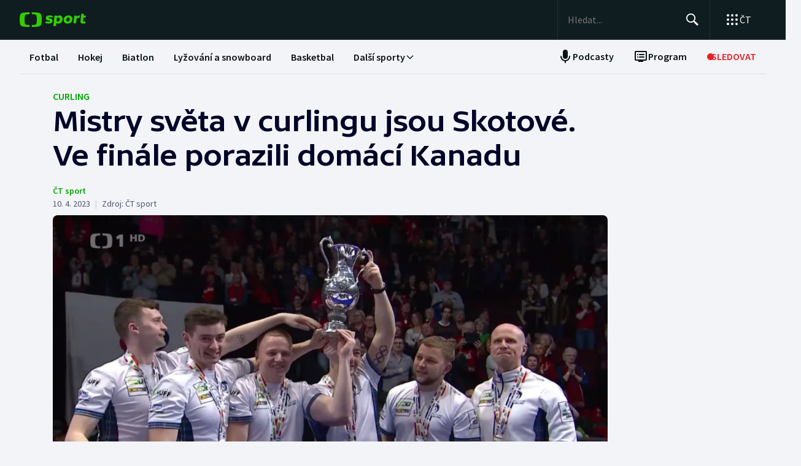

--- FILE ---
content_type: text/html; charset=utf-8
request_url: https://sport.ceskatelevize.cz/clanek/curling/mistry-sveta-v-curlingu-jsou-skotove-ve-finale-porazili-domaci-kanadu-19155
body_size: 78432
content:
<!DOCTYPE html><html lang="cs"><head><meta charSet="utf-8"/><meta content="initial-scale=1.0, width=device-width" name="viewport"/><meta name="publisher" content="ČT sport, Česká televize"/><meta name="language" content="cs"/><meta name="theme-color" content="#ffffff"/><link rel="icon" type="image/png" href="/static/favicon-96x96.png" sizes="96x96"/><link rel="icon" type="image/svg+xml" href="/static/favicon.svg"/><link rel="shortcut icon" href="/static/favicon.ico"/><link rel="apple-touch-icon" sizes="180x180" href="/static/apple-touch-icon.png"/><meta name="apple-mobile-web-app-title" content="ČT sport"/><link rel="manifest" href="/static/site-v2.webmanifest"/><link rel="canonical" href="https://sport.ceskatelevize.cz/clanek/curling/mistry-sveta-v-curlingu-jsou-skotove-ve-finale-porazili-domaci-kanadu-19155"/><link rel="stylesheet" href="https://ctfs.ceskatelevize.cz/static/scripts/cmp/v2.1/orestbida/brands/ctsport-light.css"/><title>Mistry světa v curlingu jsou Skotové. Ve finále porazili domácí Kanadu — ČT sport — Česká televize</title><meta name="description" content="Mistry světa v curlingu jsou hráči Skotska. V Ottawě pokazili šampionát domácím Kanaďanům, které porazili ve finále po jednoznačném průběhu 9:3."/><meta name="robots" content="index, follow"/><meta name="author" content="ČT sport"/><meta property="og:title" content="Mistry světa v curlingu jsou Skotové. Ve finále porazili domácí Kanadu"/><meta property="og:description" content="Mistry světa v curlingu jsou hráči Skotska. V Ottawě pokazili šampionát domácím Kanaďanům, které porazili ve finále po jednoznačném průběhu 9:3."/><meta property="og:image" content="https://fs2-sport.ceskatelevize.cz/image/NDE0NWIzZTg0MjNlZWNiNibVb9wPh0rdtrpa4XGnq0JKn_gq0h_QpEQBv4oQtSRH39t14c5vaoaoEp1TurMUGdHKgHgLnn7clPkKzuuLUXx9jt4uYq-HU3vB9ddZ70OGSgQS5woIYtLRjoLuwxd89i6KM1qchfzqlWpjsTRHyNhbj10_AZlbS2G1ZvzYf6FR.jpg?width=1280"/><meta property="og:type" content="article"/><script type="application/ld+json">{"@context":"https://schema.org","@type":"Article","headline":"Mistry světa v curlingu jsou Skotové. Ve finále porazili domácí Kanadu","description":"Mistry světa v curlingu jsou hráči Skotska. V Ottawě pokazili šampionát domácím Kanaďanům, které porazili ve finále po jednoznačném průběhu 9:3.","datePublished":"2023-04-10T20:47:00+02:00","dateModified":"2023-04-10T20:47:00+02:00","author":[{"@type":"Person","name":"ČT sport"}],"publisher":{"@type":"Organization","name":"ČT sport — Česká televize","logo":{"@type":"ImageObject","url":"https://ctfs.ceskatelevize.cz/static/channels/ctsport.svg"}},"image":["https://fs2-sport.ceskatelevize.cz/image/NDE0NWIzZTg0MjNlZWNiNibVb9wPh0rdtrpa4XGnq0JKn_gq0h_QpEQBv4oQtSRH39t14c5vaoaoEp1TurMUGdHKgHgLnn7clPkKzuuLUXx9jt4uYq-HU3vB9ddZ70OGSgQS5woIYtLRjoLuwxd89i6KM1qchfzqlWpjsTRHyNhbj10_AZlbS2G1ZvzYf6FR.jpg?width=1024",{"@type":"ImageObject","url":"https://fs2-sport.ceskatelevize.cz/image/NDE0NWIzZTg0MjNlZWNiNibVb9wPh0rdtrpa4XGnq0JKn_gq0h_QpEQBv4oQtSRH39t14c5vaoaoEp1TurMUGdHKgHgLnn7clPkKzuuLUXx9jt4uYq-HU3vB9ddZ70OGSgQS5woIYtLRjoLuwxd89i6KM1qchfzqlWpjsTRHyNhbj10_AZlbS2G1ZvzYf6FR.jpg?width=1024","caption":"Curlingovými mistry světa jsou Skotové","creditText":"Zdroj: ČT sport"}],"mainEntityOfPage":{"@type":"WebPage","@id":"https://sport.ceskatelevize.cz/clanek/curling/mistry-sveta-v-curlingu-jsou-skotove-ve-finale-porazili-domaci-kanadu-19155"},"keywords":"Curling"}</script><meta name="next-head-count" content="22"/><script id="google-tag-manager" nonce="NGQ0YTU3ZDQtNTEwMi00ZTAyLWFjMzQtMmM4MGVhZTVmMTJl" data-nscript="beforeInteractive">
                        var dataLayer = dataLayer || [];dataLayer.push({
                            "page": { "section": "Sport" },
                            "app": {"version": "1.4.0", "platform": "Web"}
                        });

                        (function(w,d,s,l,i){w[l]=w[l]||[];w[l].push({'gtm.start':
                        new Date().getTime(),event:'gtm.js'});var f=d.getElementsByTagName(s)[0],
                        j=d.createElement(s),dl=l!='dataLayer'?'&l='+l:'';j.async=true;j.src=
                        'https://www.googletagmanager.com/gtm.js?id='+i+dl;var n=d.querySelector('[nonce]');
                        n&&j.setAttribute('nonce',n.nonce||n.getAttribute('nonce'));f.parentNode.insertBefore(j,f);
                        })(window,document,'script','dataLayer','GTM-WR543Z2');
                  </script><link nonce="NGQ0YTU3ZDQtNTEwMi00ZTAyLWFjMzQtMmM4MGVhZTVmMTJl" rel="preload" href="/_next/static/css/439fc71a287c03fa.css" as="style"/><link nonce="NGQ0YTU3ZDQtNTEwMi00ZTAyLWFjMzQtMmM4MGVhZTVmMTJl" rel="stylesheet" href="/_next/static/css/439fc71a287c03fa.css" data-n-g=""/><link nonce="NGQ0YTU3ZDQtNTEwMi00ZTAyLWFjMzQtMmM4MGVhZTVmMTJl" rel="preload" href="/_next/static/css/acc7cc0a8290c44e.css" as="style"/><link nonce="NGQ0YTU3ZDQtNTEwMi00ZTAyLWFjMzQtMmM4MGVhZTVmMTJl" rel="stylesheet" href="/_next/static/css/acc7cc0a8290c44e.css" data-n-p=""/><noscript data-n-css="NGQ0YTU3ZDQtNTEwMi00ZTAyLWFjMzQtMmM4MGVhZTVmMTJl"></noscript><script defer="" nonce="NGQ0YTU3ZDQtNTEwMi00ZTAyLWFjMzQtMmM4MGVhZTVmMTJl" nomodule="" src="/_next/static/chunks/polyfills-42372ed130431b0a.js"></script><script src="/_next/static/chunks/webpack-7263c447b300bad3.js" nonce="NGQ0YTU3ZDQtNTEwMi00ZTAyLWFjMzQtMmM4MGVhZTVmMTJl" defer=""></script><script src="/_next/static/chunks/framework-63d16ff2f5e08230.js" nonce="NGQ0YTU3ZDQtNTEwMi00ZTAyLWFjMzQtMmM4MGVhZTVmMTJl" defer=""></script><script src="/_next/static/chunks/main-bf1bd98f68910c93.js" nonce="NGQ0YTU3ZDQtNTEwMi00ZTAyLWFjMzQtMmM4MGVhZTVmMTJl" defer=""></script><script src="/_next/static/chunks/pages/_app-81609fac66794865.js" nonce="NGQ0YTU3ZDQtNTEwMi00ZTAyLWFjMzQtMmM4MGVhZTVmMTJl" defer=""></script><script src="/_next/static/chunks/2852872c-abdf162546ba1047.js" nonce="NGQ0YTU3ZDQtNTEwMi00ZTAyLWFjMzQtMmM4MGVhZTVmMTJl" defer=""></script><script src="/_next/static/chunks/4cf7fb95-929f0b3b40f120d0.js" nonce="NGQ0YTU3ZDQtNTEwMi00ZTAyLWFjMzQtMmM4MGVhZTVmMTJl" defer=""></script><script src="/_next/static/chunks/991-8ae642c0ccdde466.js" nonce="NGQ0YTU3ZDQtNTEwMi00ZTAyLWFjMzQtMmM4MGVhZTVmMTJl" defer=""></script><script src="/_next/static/chunks/758-ef0dcc12cc877fe6.js" nonce="NGQ0YTU3ZDQtNTEwMi00ZTAyLWFjMzQtMmM4MGVhZTVmMTJl" defer=""></script><script src="/_next/static/chunks/212-0c57069ac6ec052d.js" nonce="NGQ0YTU3ZDQtNTEwMi00ZTAyLWFjMzQtMmM4MGVhZTVmMTJl" defer=""></script><script src="/_next/static/chunks/446-88191a6216b1a9d7.js" nonce="NGQ0YTU3ZDQtNTEwMi00ZTAyLWFjMzQtMmM4MGVhZTVmMTJl" defer=""></script><script src="/_next/static/chunks/pages/article/%5B...slug%5D-dc869ede5fbab8ac.js" nonce="NGQ0YTU3ZDQtNTEwMi00ZTAyLWFjMzQtMmM4MGVhZTVmMTJl" defer=""></script><script src="/_next/static/hzlHi4hiahBOPXHB7xSci/_buildManifest.js" nonce="NGQ0YTU3ZDQtNTEwMi00ZTAyLWFjMzQtMmM4MGVhZTVmMTJl" defer=""></script><script src="/_next/static/hzlHi4hiahBOPXHB7xSci/_ssgManifest.js" nonce="NGQ0YTU3ZDQtNTEwMi00ZTAyLWFjMzQtMmM4MGVhZTVmMTJl" defer=""></script><style nonce="NGQ0YTU3ZDQtNTEwMi00ZTAyLWFjMzQtMmM4MGVhZTVmMTJl"></style></head><body class="global-header-fixed"><div id="__next"><div class="_1j4k9ycjc ct-base" data-testid="theme-provider"><div class="ct-shared ct-light"><div class="ctsport"><div class="header-wrapper"><div class="_1j4k9ycjc ct-base" data-testid="theme-provider"><div class="_1pvtywth" style="height:0"></div><header class="_1pvtywte lightBg _1pvtywtd main-header" data-testid="header"><div class="_1pvtywt4 _1pvtywtr _1pvtywt8"><div class="_1pvtywt5"><a class="_1pvtywti _1pvtywtp _1pvtywtk" data-testid="header-logo-sport" href="/" title="Odkaz na domovskou stránku"><svg fill="none" viewBox="0 0 108 24" xmlns="http://www.w3.org/2000/svg"><path clip-rule="evenodd" d="M35.622 17.429c.334-1.95.433-4.022.433-5.43s-.099-3.48-.433-5.428C34.82 1.892 33.585.835 26.963.313 24.558.126 21.953.033 19.841 0v3.079c1 .035 2.12.101 3.167.212 3.692.387 4.38 1.175 4.827 4.664.186 1.454.242 2.996.242 4.047 0 1.047-.056 2.592-.242 4.042-.446 3.487-1.135 4.275-4.827 4.663a47 47 0 0 1-3.167.212V24c2.113-.033 4.717-.127 7.122-.315 6.622-.52 7.856-1.579 8.66-6.256M16.215 0c-2.113.033-4.717.126-7.123.313-6.62.522-7.856 1.58-8.66 6.258C.099 8.52 0 10.59 0 12c0 1.407.098 3.48.433 5.429.803 4.677 2.038 5.735 8.659 6.256 2.406.188 5.01.282 7.123.315v-3.08a47 47 0 0 1-3.17-.213c-3.69-.388-4.38-1.176-4.826-4.663a34 34 0 0 1-.241-4.042c0-1.05.055-2.593.241-4.047.447-3.49 1.136-4.277 4.827-4.664 1.049-.11 2.167-.177 3.169-.212zm32.688 5.135c-3.27 0-6.228 1.065-6.228 4.496 0 3.03 2.777 3.605 4.738 4.012 1.071.221 1.899.393 1.899.886 0 .59-.386.851-1.732.851-1.443 0-2.982-.165-5.002-.733l-.625 2.863c1.467.639 3.51.97 5.483.97 3.246 0 6.228-1.254 6.228-4.495 0-3.031-2.777-3.606-4.739-4.013-1.07-.221-1.898-.393-1.898-.886 0-.472.313-.85 1.732-.85.961 0 2.5.165 4.52.732l.626-2.863c-1.468-.638-3.271-.97-5.002-.97m7.84.355h4.088l.145 1.041c1.178-.923 2.573-1.396 3.871-1.396 2.719 0 5.17 1.917 5.17 5.821 0 5.064-3.678 7.524-6.853 7.524-1.299 0-2.38-.236-3.39-.804l-.53 4.921h-4.328zm5.435 9.536a3.8 3.8 0 0 1-2.043-.615l.552-5.206c.698-.402 1.467-.615 2.165-.615 1.418 0 2.573.851 2.573 2.768 0 2.556-1.563 3.668-3.247 3.668m17.389-9.89c4.087 0 6.516 2.484 6.516 5.985 0 4.236-3.174 7.36-7.96 7.36-4.087 0-6.516-2.485-6.516-5.987 0-4.236 3.198-7.359 7.96-7.359m1.923 6.246c0 2.177-1.346 3.786-3.006 3.786-1.37 0-2.284-1.207-2.284-2.934 0-2.177 1.347-3.786 3.006-3.786 1.37 0 2.285 1.207 2.284 2.934m16.353-2.271a10 10 0 0 0-1.13-.072c-1.708 0-2.79.592-3.993 1.94l-.745 7.146h-4.328L88.993 5.49h4.088l.097 1.87c.865-1.35 2.957-2.343 5.097-2.2zM108 5.49h-3.607l.337-3.029h-4.305L99.127 14.34c-.481 4.425 4.208 4.71 7.959 3.55v-3.005c-2.02.331-3.703.213-3.559-1.23l.529-5.088h3.608z" fill="#3C0" fill-rule="evenodd"></path></svg></a><div class="_1pvtywt6"><div class="dxk0kk0 dxk0kk3 dxk0kk2"><input aria-label="Hledat" class="dxk0kk5 dxk0kk6 dxk0kk9" data-testid="search-input" id="search-input" placeholder="Hledat..." role="searchbox" type="text" value=""/><div class="dxk0kka"><button class="_1pvtywt0 dxk0kkb _1pvtywt2" data-testid="search-button" title="Hledat" type="button"><svg viewBox="0 0 24 24" xmlns="http://www.w3.org/2000/svg" class="_1pvtywt1"><path clip-rule="evenodd" d="M9.5 2a7.5 7.5 0 0 1 5.83 12.22c.404-.066.83.034 1.17.302l.115.102 4.43 4.3a1.5 1.5 0 0 1-1.974 2.254l-.116-.102-4.43-4.3a1.5 1.5 0 0 1-.43-1.348A7.5 7.5 0 1 1 9.5 2m0 1.8a5.7 5.7 0 1 0 0 11.4 5.7 5.7 0 0 0 0-11.4" fill="currentColor" fill-rule="evenodd"></path></svg></button><button class="_1pvtywt0 dxk0kkc dxk0kkd dxk0kkg _1pvtywt2 hidden" data-testid="close-button" title="Zavřít" type="button"><svg viewBox="0 0 24 24" xmlns="http://www.w3.org/2000/svg" class="_1pvtywt1"><path clip-rule="evenodd" d="m5.613 4.21.094.083L12 10.585l6.293-6.292a1 1 0 0 1 1.497 1.32l-.083.094L13.415 12l6.292 6.293a1 1 0 0 1-1.32 1.497l-.094-.083L12 13.415l-6.293 6.292a1 1 0 0 1-1.497-1.32l.083-.094L10.585 12 4.293 5.707a1 1 0 0 1 1.32-1.497" fill="currentColor" fill-rule="evenodd"></path></svg></button></div></div><div class="_1pvtywtp"><div class="valuwad" data-testid="products-drawer"><button class="_1pvtywt0 _1pvtywt2 valuwa3 valuwa1 valuwa0" data-testid="products-drawer-button" title="Otevřít seznam webů ČT" type="button"><span class="_1pvtywt1"><svg viewBox="0 0 24 24" xmlns="http://www.w3.org/2000/svg"><path clip-rule="evenodd" d="M19 17a2 2 0 1 1 0 4 2 2 0 0 1 0-4m-7 0a2 2 0 1 1 0 4 2 2 0 0 1 0-4m-7 0a2 2 0 1 1 0 4 2 2 0 0 1 0-4m14-7a2 2 0 1 1 0 4 2 2 0 0 1 0-4m-7 0a2 2 0 1 1 0 4 2 2 0 0 1 0-4m-7 0a2 2 0 1 1 0 4 2 2 0 0 1 0-4m14-7a2 2 0 1 1 0 4 2 2 0 0 1 0-4m-7 0a2 2 0 1 1 0 4 2 2 0 0 1 0-4M5 3a2 2 0 1 1 0 4 2 2 0 0 1 0-4" fill="currentColor" fill-rule="evenodd"></path></svg></span><p class="aqbqb0 aqbqb2 aqbqb6 aqbqb9 aqbqb1a aqbqb1c aqbqb1g aqbqb1p aqbqb1x valuwa7 valuwai">ČT</p></button><div class="valuwae"><div aria-label="Seznam webů ČT" class="valuwah valuwag closed" data-testid="products-drawer-popup" id="products-drawer-popup" role="dialog" tabindex="-1" data-floating-ui-focusable=""><ul class="valuwaj valuwak" data-testid="product-links"><li class="valuwal" title="Česká Televize"><a href="https://ceskatelevize.cz/" tabindex="-1" title="Česká Televize"><svg fill="none" viewBox="0 0 168 24" xmlns="http://www.w3.org/2000/svg" class="valuwan"><path clip-rule="evenodd" d="M160.496 8.258c-3.265 0-5.002 2.172-5.002 4.905 0 3.435 2.387 4.906 5.212 4.906 1.264 0 2.651-.263 3.809-.683l-.228-2.05c-1.124.263-2.142.438-3.054.438-1.439 0-2.457-.473-2.808-1.612h6.423c.649-2.82-.684-5.904-4.352-5.904m1.597 3.82h-3.633c.298-.982 1-1.718 2.018-1.718.948 0 1.615.526 1.615 1.717m-15.915 5.728h8.354v-2.102h-4.668v-.07l4.493-5.01V8.52h-8.003v2.103h4.335v.07l-4.511 5.028zm-1.696-11.563c0-.946-.404-1.437-1.702-1.437s-1.703.49-1.703 1.437c0 .928.404 1.419 1.703 1.419s1.702-.49 1.702-1.419m-7.73 11.563 3.528-9.286h-3.019l-2.211 6.378h-.07l-2.212-6.378h-3.088l3.545 9.286zm-7.645-3.644c.649-2.82-.684-5.904-4.352-5.904-3.265 0-5.002 2.172-5.002 4.905 0 3.435 2.387 4.906 5.212 4.906 1.264 0 2.65-.263 3.809-.683l-.229-2.05c-1.123.263-2.141.438-3.053.438-1.44 0-2.457-.473-2.808-1.612zm-2.755-2.085h-3.633c.298-.981 1-1.717 2.018-1.717.948 0 1.615.526 1.615 1.717m-11.291 5.73h2.879V5.226h-2.879zm-1.895-3.645c.65-2.82-.684-5.904-4.352-5.904-3.265 0-5.002 2.172-5.002 4.905 0 3.435 2.387 4.906 5.212 4.906 1.264 0 2.65-.263 3.809-.683l-.228-2.05c-1.123.263-2.142.438-3.054.438-1.439 0-2.457-.473-2.808-1.612zm-2.755-2.085h-3.633c.298-.981 1-1.717 2.018-1.717.948 0 1.615.526 1.615 1.717m-9.702 2.75v-4.204h2.106V8.52h-2.106V6.278h-2.545l-.333 2.242-1.404.176v1.927h1.404v4.503c0 3.1 2.703 3.311 5.159 2.523l-.228-2.033c-1.474.245-2.053.035-2.053-.788m-11.96 2.98h2.702v-6.308c0-2.4-1.983-3.241-4.176-3.241-1.44 0-2.966.35-4.055.928l.246 2.033a9.7 9.7 0 0 1 3.352-.631c1.07 0 1.755.35 1.755 1.209v.35c-3.159-.683-5.967.28-5.967 3.049 0 1.717 1.351 2.873 3.036 2.873 1.176 0 2.142-.35 2.931-1.069zm-.176-2.646c-.386.455-1.123.823-1.737.823-.702 0-1.264-.333-1.264-.981 0-.946.983-1.472 3.001-.999zm-.544-7.429 2.387-2.82h-3.23l-1.474 2.82zm-9.367 5.081v-.07l3.316-4.223h-3.264l-3.3 4.416 3.458 4.87h3.458zm-6.354 4.993h2.879V5.226h-2.879zm-7.023-6.692c0-.474.28-.736 1.351-.736.737 0 1.86.14 3.282.543l.246-1.963c-1.106-.455-2.44-.7-3.668-.7-2.159 0-4.072.736-4.072 2.943 0 3.82 5.318 2.733 5.318 4.03 0 .508-.386.718-1.386.718-1.018 0-2.16-.123-3.616-.543l-.228 1.962c1.123.473 2.615.701 4.001.701 2.194 0 4.09-.858 4.09-2.926 0-3.837-5.318-2.733-5.318-4.03m-4.282 3.048c.65-2.82-.684-5.904-4.352-5.904-3.265 0-5.002 2.172-5.002 4.905 0 3.435 2.387 4.906 5.212 4.906 1.264 0 2.65-.263 3.809-.683l-.228-2.05c-1.124.263-2.141.438-3.054.438-1.44 0-2.457-.473-2.808-1.612zm-2.755-2.085h-3.633c.298-.981 1-1.717 2.018-1.717.948 0 1.615.526 1.615 1.717m-13.95-.07c0-2.19 1.264-3.592 3.528-3.592 1.123 0 1.965.246 2.825.404l.246-2.278a10.2 10.2 0 0 0-3.457-.596c-4.107 0-6.248 2.716-6.248 6.08 0 3.504 2.141 6.044 6.248 6.044 1.21 0 2.387-.21 3.457-.613l-.245-2.26c-.86.158-1.685.385-2.826.385-2.247 0-3.528-1.226-3.528-3.574m4.58-6.623 1.879-2.61h-2.738l-.807 1.314-.808-1.314H43.65l1.878 2.61zm92.463 12.422h2.878V8.52h-2.878zM8.86.313C11.206.126 13.744.033 15.804 0v3.08a45 45 0 0 0-3.09.21C9.118 3.68 8.446 4.467 8.01 7.956a35 35 0 0 0-.235 4.047c0 1.047.054 2.592.235 4.042.435 3.487 1.107 4.275 4.704 4.663 1.023.11 2.112.177 3.089.212V24c-2.06-.033-4.598-.126-6.942-.315-6.453-.52-7.656-1.58-8.44-6.257C.097 15.48 0 13.407 0 12s.096-3.48.422-5.428C1.205 1.893 2.408.835 8.86.313" fill="#041E42" fill-rule="evenodd"></path><path clip-rule="evenodd" d="M35.117 12c0 1.407-.096 3.48-.422 5.428-.783 4.678-1.986 5.736-8.44 6.257-2.344.188-4.882.282-6.94.315v-3.081a44 44 0 0 0 3.086-.212c3.598-.388 4.27-1.176 4.704-4.663.182-1.45.236-2.995.236-4.042a35 35 0 0 0-.236-4.047C26.67 4.465 26 3.679 22.401 3.29a45 45 0 0 0-3.087-.212V0c2.06.033 4.597.125 6.942.313 6.453.522 7.656 1.58 8.439 6.258.326 1.948.422 4.02.422 5.428" fill="#ED1C24" fill-rule="evenodd"></path></svg></a></li><li class="valuwal" title="iVysílání"><a href="https://ceskatelevize.cz/ivysilani/" tabindex="-1" title="iVysílání"><svg fill="none" viewBox="0 0 117 24" xmlns="http://www.w3.org/2000/svg" class="valuwam"><path clip-rule="evenodd" d="M115.151 8.188h-2.914v9.342h2.914zM117 4.557h-3.268l-1.493 2.837h2.345zm-16.293 12.97h2.914V10.83a4.2 4.2 0 0 1 1.955-.547c.869 0 1.58.423 1.58 1.675v5.568h2.896v-5.568c0-2.89-1.457-4.037-3.251-4.037a5.5 5.5 0 0 0-3.18 1.04l-.181-.774h-2.735v9.341zm-3.225-12.97h-3.269L92.72 7.394h2.346zm-4.903 10.151c0-.951.996-1.481 3.04-1.005v1.164a2.55 2.55 0 0 1-1.76.828c-.71 0-1.28-.334-1.28-.986zm-3.002.195c0 1.727 1.368 2.89 3.074 2.89a4.24 4.24 0 0 0 2.968-1.074l.177.81h2.737V11.18c0-2.414-2.008-3.26-4.23-3.26a9.25 9.25 0 0 0-4.103.934l.249 2.044a9.9 9.9 0 0 1 3.393-.635c1.084 0 1.776.353 1.776 1.217v.352c-3.197-.686-6.04.282-6.04 3.067zm-4.504 2.622h2.915V4.872h-2.915zM82.55 8.183h-2.914v9.342h2.914zm1.849-3.63h-3.269L79.637 7.39h2.345zm-9.276 10.38c0 .51-.39.722-1.403.722a12.9 12.9 0 0 1-3.66-.546l-.232 1.974a11.1 11.1 0 0 0 4.052.705c2.22 0 4.14-.865 4.14-2.944 0-3.86-5.384-2.75-5.384-4.053 0-.476.284-.74 1.368-.74 1.127.036 2.244.22 3.323.547l.248-1.974a10.1 10.1 0 0 0-3.713-.706c-2.185 0-4.121.741-4.121 2.961 0 3.842 5.382 2.75 5.382 4.053m-13.454-6.75h-3.126l3.57 9.342h.533l-1.28 3.33h3.057l4.85-12.67h-3.054L63.96 14.6h-.052zM49.605 5.857h-3.198l4.441 11.666h3.566l4.424-11.666H55.71l-3.02 8.741h-.071zm-7.652.035c0 .935.409 1.427 1.724 1.427S45.4 6.828 45.4 5.893c0-.952-.409-1.444-1.724-1.444s-1.724.492-1.724 1.444m.266 11.63h2.905v-9.34h-2.913v9.34zM8.971.313C11.345.126 13.915.033 16 0v3.08c-.989.034-2.092.1-3.127.21C9.23 3.68 8.55 4.467 8.11 7.956a34 34 0 0 0-.238 4.047c0 1.047.055 2.592.238 4.042.441 3.487 1.121 4.275 4.763 4.663 1.035.11 2.138.177 3.127.212V24a116 116 0 0 1-7.029-.315c-6.532-.52-7.751-1.58-8.544-6.257C.097 15.48 0 13.407 0 12s.097-3.48.427-5.428C1.22 1.893 2.44.835 8.971.313" fill="#041E42" fill-rule="evenodd"></path><path clip-rule="evenodd" d="M35.556 12c0 1.407-.098 3.48-.428 5.428-.792 4.678-2.01 5.736-8.544 6.257a116 116 0 0 1-7.029.315v-3.081a45 45 0 0 0 3.126-.212c3.643-.388 4.323-1.176 4.763-4.663a34 34 0 0 0 .239-4.042c0-1.051-.055-2.593-.24-4.047-.44-3.49-1.119-4.276-4.762-4.664a46 46 0 0 0-3.126-.212V0c2.086.033 4.655.125 7.029.313 6.533.522 7.752 1.58 8.544 6.258.33 1.948.428 4.02.428 5.428" fill="#ED1C24" fill-rule="evenodd"></path></svg></a></li><li class="valuwal" title="ČT24"><a href="https://ct24.ceskatelevize.cz" tabindex="-1" title="ČT24"><svg fill="none" viewBox="0 0 77 24" xmlns="http://www.w3.org/2000/svg" class="valuwam"><path clip-rule="evenodd" d="M69.093 13.244h-4.358v-.117l4.238-6.131h.12v6.25zm0 8.126h5.561v-4.108H77v-4.018h-2.346V1.667h-6.342l-9.08 11.577v4.018h9.86zm-20.531-4.018c.75-2.53 9.47-3.928 9.47-10.239 0-4.166-3.729-5.893-7.937-5.893a14.07 14.07 0 0 0-7.635 2.322l1.472 3.75c1.715-.952 3.548-1.637 5.292-1.637 1.652 0 3.035.625 3.035 1.934 0 4.197-9.65 4.108-9.65 12.085q-.003.852.121 1.696h15.24v-4.018zM9.034.314c2.39-.188 4.979-.28 7.078-.314v3.08c-.995.035-2.104.1-3.148.212-3.668.388-4.353 1.175-4.797 4.663a34.4 34.4 0 0 0 0 8.089c.444 3.486 1.129 4.275 4.797 4.663 1.043.11 2.153.176 3.148.212V24c-2.1-.033-4.687-.128-7.078-.314-6.579-.521-7.805-1.58-8.605-6.257a34.6 34.6 0 0 1 0-10.856C1.229 1.895 2.455.839 9.034.315zM35.83 12a34 34 0 0 1-.43 5.429c-.798 4.677-2.025 5.736-8.605 6.256-2.39.19-4.978.282-7.077.315v-3.081a46 46 0 0 0 3.147-.212c3.67-.389 4.352-1.175 4.797-4.663.32-2.687.32-5.401 0-8.088-.445-3.49-1.128-4.276-4.797-4.664a47 47 0 0 0-3.147-.213V0c2.1.033 4.687.127 7.078.313 6.579.522 7.806 1.58 8.603 6.256.289 1.796.433 3.611.43 5.43z" fill="url(#CT24_svg__a)" fill-rule="evenodd"></path><defs><linearGradient gradientUnits="userSpaceOnUse" id="CT24_svg__a" x1="0" x2="0" y1="0" y2="24"><stop stop-color="#00BEFF"></stop><stop offset="1" stop-color="#043CDC"></stop></linearGradient></defs></svg></a></li><li class="valuwal" title="ČT Déčko"><a href="https://decko.ceskatelevize.cz" tabindex="-1" title="ČT Déčko"><svg fill="none" viewBox="0 0 71 24" xmlns="http://www.w3.org/2000/svg" class="valuwam"><path clip-rule="evenodd" d="M48.908 4.82c-.233-1.27-1.089-1.949-3.087-1.949-1.997 0-2.852.68-3.084 1.949q-.072.42-.069.846c0 1.783.75 2.766 3.153 2.766s3.156-.982 3.156-2.766a4.7 4.7 0 0 0-.07-.846m-3.087 9.826c-2.403 0-3.153.981-3.153 2.795-.035.608.11 1.213.417 1.74.446.67 1.293 1.024 2.738 1.024 1.444 0 2.29-.354 2.737-1.023a3.1 3.1 0 0 0 .418-1.741c-.001-1.814-.753-2.795-3.157-2.795m25.033-5.039a8.74 8.74 0 0 0-2.27-4.787c-1.963-2.058-5.028-3.124-8.851-3.124h-7.301v19.685h7.3c3.202 0 5.872-.747 7.808-2.198a8.37 8.37 0 0 0 3.126-4.788c.228-.935.34-1.895.334-2.857a12.4 12.4 0 0 0-.146-1.931m-6.201 4.788c-.737 1.828-2.283 2.823-4.5 2.823H58.14V5.86h2.013c2.566 0 4.234 1.333 4.786 3.748a8.7 8.7 0 0 1 .202 1.93 7.7 7.7 0 0 1-.489 2.858M9.039.315A118 118 0 0 1 16.12.002V3.08c-.997.035-2.108.101-3.151.212-3.669.388-4.355 1.175-4.798 4.664a34 34 0 0 0 0 8.088c.443 3.487 1.129 4.275 4.798 4.664 1.043.11 2.154.177 3.15.212V24c-2.1-.033-4.689-.127-7.081-.315-6.582-.52-7.81-1.58-8.609-6.256a34.5 34.5 0 0 1 0-10.858C1.23 1.894 2.457.84 9.04.315M35.415 17.43c-.797 4.677-2.026 5.736-8.608 6.256-2.392.189-4.98.282-7.081.315v-3.08a45 45 0 0 0 3.149-.213c3.67-.388 4.355-1.176 4.798-4.663a34 34 0 0 0 0-8.088c-.443-3.49-1.128-4.277-4.798-4.665a47 47 0 0 0-3.149-.212V0c2.1.033 4.689.125 7.081.313 6.582.522 7.81 1.58 8.608 6.257.288 1.795.432 3.61.43 5.429a34 34 0 0 1-.43 5.43" fill="url(#CTDecko_svg__a)" fill-rule="evenodd"></path><defs><linearGradient gradientUnits="userSpaceOnUse" id="CTDecko_svg__a" x1="0.042" x2="0.042" y1="0.028" y2="24"><stop offset="0" stop-color="#4F8FD1"></stop><stop offset="0.199" stop-color="#4F8FD1"></stop><stop offset="0.2" stop-color="#B5BE34"></stop><stop offset="0.399" stop-color="#B5BE34"></stop><stop offset="0.4" stop-color="#FFC80C"></stop><stop offset="0.599" stop-color="#FFC80C"></stop><stop offset="0.601" stop-color="#F16523"></stop><stop offset="0.799" stop-color="#F16523"></stop><stop offset="0.8" stop-color="#DF1E31"></stop><stop offset="1" stop-color="#DF1E31"></stop></linearGradient></defs></svg></a></li><li class="valuwal" title="ČT Sport"><a href="https://sport.ceskatelevize.cz" tabindex="-1" title="ČT Sport"><svg fill="none" viewBox="0 0 108 24" xmlns="http://www.w3.org/2000/svg" class="valuwam"><path clip-rule="evenodd" d="M35.622 17.429c.334-1.95.433-4.022.433-5.43s-.099-3.48-.433-5.428C34.82 1.892 33.585.835 26.963.313 24.558.126 21.953.033 19.841 0v3.079c1 .035 2.12.101 3.167.212 3.692.387 4.38 1.175 4.827 4.664.186 1.454.242 2.996.242 4.047 0 1.047-.056 2.592-.242 4.042-.446 3.487-1.135 4.275-4.827 4.663a47 47 0 0 1-3.167.212V24c2.113-.033 4.717-.127 7.122-.315 6.622-.52 7.856-1.579 8.66-6.256M16.215 0c-2.113.033-4.717.126-7.123.313-6.62.522-7.856 1.58-8.66 6.258C.099 8.52 0 10.59 0 12c0 1.407.098 3.48.433 5.429.803 4.677 2.038 5.735 8.659 6.256 2.406.188 5.01.282 7.123.315v-3.08a47 47 0 0 1-3.17-.213c-3.69-.388-4.38-1.176-4.826-4.663a34 34 0 0 1-.241-4.042c0-1.05.055-2.593.241-4.047.447-3.49 1.136-4.277 4.827-4.664 1.049-.11 2.167-.177 3.169-.212zm32.688 5.135c-3.27 0-6.228 1.065-6.228 4.496 0 3.03 2.777 3.605 4.738 4.012 1.071.221 1.899.393 1.899.886 0 .59-.386.851-1.732.851-1.443 0-2.982-.165-5.002-.733l-.625 2.863c1.467.639 3.51.97 5.483.97 3.246 0 6.228-1.254 6.228-4.495 0-3.031-2.777-3.606-4.739-4.013-1.07-.221-1.898-.393-1.898-.886 0-.472.313-.85 1.732-.85.961 0 2.5.165 4.52.732l.626-2.863c-1.468-.638-3.271-.97-5.002-.97m7.84.355h4.088l.145 1.041c1.178-.923 2.573-1.396 3.871-1.396 2.719 0 5.17 1.917 5.17 5.821 0 5.064-3.678 7.524-6.853 7.524-1.299 0-2.38-.236-3.39-.804l-.53 4.921h-4.328zm5.435 9.536a3.8 3.8 0 0 1-2.043-.615l.552-5.206c.698-.402 1.467-.615 2.165-.615 1.418 0 2.573.851 2.573 2.768 0 2.556-1.563 3.668-3.247 3.668m17.389-9.89c4.087 0 6.516 2.484 6.516 5.985 0 4.236-3.174 7.36-7.96 7.36-4.087 0-6.516-2.485-6.516-5.987 0-4.236 3.198-7.359 7.96-7.359m1.923 6.246c0 2.177-1.346 3.786-3.006 3.786-1.37 0-2.284-1.207-2.284-2.934 0-2.177 1.347-3.786 3.006-3.786 1.37 0 2.285 1.207 2.284 2.934m16.353-2.271a10 10 0 0 0-1.13-.072c-1.708 0-2.79.592-3.993 1.94l-.745 7.146h-4.328L88.993 5.49h4.088l.097 1.87c.865-1.35 2.957-2.343 5.097-2.2zM108 5.49h-3.607l.337-3.029h-4.305L99.127 14.34c-.481 4.425 4.208 4.71 7.959 3.55v-3.005c-2.02.331-3.703.213-3.559-1.23l.529-5.088h3.608z" fill="#3C0" fill-rule="evenodd"></path></svg></a></li><li class="valuwal" title="ČT art"><a href="https://art.ceskatelevize.cz/" tabindex="-1" title="ČT art"><svg fill="none" viewBox="0 0 77 24" xmlns="http://www.w3.org/2000/svg" class="valuwam"><path clip-rule="evenodd" d="M.428 6.571a34.6 34.6 0 0 0 0 10.858c.795 4.677 2.017 5.736 8.567 6.256 2.38.189 4.956.282 7.046.315v-3.08a46 46 0 0 1-3.135-.213c-3.65-.388-4.333-1.176-4.775-4.663a34.4 34.4 0 0 1 0-8.088c.442-3.49 1.124-4.276 4.775-4.665a46 46 0 0 1 3.135-.212V0c-2.09.033-4.666.127-7.046.313C2.445.836 1.223 1.893.428 6.57zM26.674.313C24.294.126 21.718.033 19.63 0v3.08c.99.034 2.096.1 3.133.211 3.652.389 4.332 1.175 4.775 4.664.32 2.687.32 5.402 0 8.089-.441 3.487-1.123 4.275-4.775 4.663-1.037.111-2.143.177-3.133.213V24c2.09-.034 4.666-.128 7.045-.315 6.55-.521 7.772-1.58 8.567-6.256.57-3.597.57-7.261 0-10.858-.795-4.678-2.017-5.735-8.567-6.257M76.667 14.88c-1.948.33-2.755.047-2.755-1.015V8.57h2.848V5.499h-2.848V2.475h-3.8L69.635 5.5l-1.9.237V8.57h1.9v5.764c0 4.416 3.967 4.701 7.364 3.544zM61.48 7.366 61.171 5.5h-4.039v12.616h4.276v-7.134c1.259-1.63 2.47-2.15 4.846-1.867l.332-3.922c-2.327-.212-4.347.78-5.107 2.174m-13.028-2.22a12.3 12.3 0 0 0-5.677 1.298l.332 2.977a13.4 13.4 0 0 1 4.634-.849c1.377 0 2.208.425 2.208 1.417v.402c-3.99-.898-8.005.26-8.005 4.158 0 2.315 1.782 3.922 4.062 3.922a5.7 5.7 0 0 0 3.943-1.394l.238 1.04h4.038V9.56c0-3.307-2.755-4.416-5.771-4.416zm1.498 9.26a3.05 3.05 0 0 1-2.09 1.016c-.855 0-1.52-.402-1.52-1.158 0-1.157 1.21-1.772 3.61-1.205z" fill="#A4A3B6" fill-rule="evenodd"></path></svg></a></li><li class="valuwal" title="ČT edu"><a href="https://edu.ceskatelevize.cz/" tabindex="-1" title="ČT edu"><svg fill="none" viewBox="0 0 74 24" xmlns="http://www.w3.org/2000/svg" class="valuwam"><path clip-rule="evenodd" d="M47.244 18c1.294 0 2.675-.266 3.862-.692l-.248-2.075c-1.133.266-2.161.444-3.065.444-1.452 0-2.48-.48-2.834-1.632h6.484c.638-2.855-.69-5.977-4.411-5.977-3.278 0-5.032 2.2-5.032 4.966C42 16.51 44.41 18 47.244 18m1.417-6.065h-3.667c.301-.994 1.01-1.739 2.038-1.739.939 0 1.612.533 1.63 1.739M56.92 18a4.36 4.36 0 0 0 2.8-1.046l.177.78h2.71V5h-2.888v3.724c-.832-.46-1.683-.656-2.64-.656-2.178 0-4.464 1.65-4.464 4.966 0 3.334 2.126 4.966 4.305 4.966m1.046-2.359c-1.223 0-2.304-.833-2.304-2.607 0-1.773 1.081-2.59 2.304-2.59.566 0 1.204.178 1.753.55v4.08c-.549.372-1.187.567-1.753.567M67.923 18c1.187 0 2.25-.39 3.171-1.046l.178.78H74v-9.4h-2.906v6.74c-.602.354-1.31.567-1.948.567-.868 0-1.577-.443-1.577-1.702V8.334H64.68v5.605c0 2.908 1.453 4.061 3.242 4.061M15.99 0c-2.083.033-4.651.126-7.024.313-6.529.522-7.747 1.58-8.54 6.258C.097 8.519 0 10.59 0 11.999s.097 3.48.427 5.43c.792 4.677 2.01 5.735 8.539 6.256 2.373.189 4.94.282 7.024.315v-3.081a45 45 0 0 1-3.125-.212c-3.64-.388-4.32-1.176-4.76-4.663a34 34 0 0 1-.238-4.042c0-1.051.055-2.593.238-4.047.44-3.49 1.12-4.276 4.76-4.664a46 46 0 0 1 3.125-.212zM35.13 17.428c.33-1.948.427-4.021.427-5.429s-.098-3.48-.427-5.428c-.792-4.678-2.01-5.736-8.54-6.258C24.219.125 21.65.033 19.567 0v3.08c.987.034 2.09.1 3.124.21 3.64.389 4.32 1.176 4.76 4.665.183 1.454.238 2.996.238 4.047 0 1.047-.055 2.592-.239 4.042-.44 3.487-1.119 4.275-4.76 4.663-1.033.11-2.136.177-3.123.212V24c2.084-.033 4.652-.127 7.024-.315 6.529-.52 7.747-1.58 8.539-6.257" fill="#000" fill-rule="evenodd"></path></svg></a></li></ul><div><div class="_1a4s0rg0 _1a4s0rg2 _1a4s0rg4"><hr class="_1a4s0rg1"/></div></div><ul class="valuwaj" data-testid="primary-links"><li class="valuwa9"><a href="https://ceskatelevize.cz/zive/" tabindex="-1" class="aqbqb0 aqbqb2 aqbqb6 aqbqb9 aqbqb19 aqbqb1b aqbqb1h aqbqb1q aqbqb1y valuwab valuwaa">Živé vysílání</a></li><li class="valuwa9"><a href="https://ceskatelevize.cz/tv-program/" tabindex="-1" class="aqbqb0 aqbqb2 aqbqb6 aqbqb9 aqbqb19 aqbqb1b aqbqb1h aqbqb1q aqbqb1y valuwac valuwaa">TV program</a></li></ul><div><div class="_1a4s0rg0 _1a4s0rg2 _1a4s0rg4"><hr class="_1a4s0rg1"/></div></div><ul class="valuwaj" data-testid="secondary-links"><li class="valuwa9"><a href="https://ct24.ceskatelevize.cz/pocasi" tabindex="-1" class="aqbqb0 aqbqb2 aqbqb6 aqbqb9 aqbqb19 aqbqb1c aqbqb1g aqbqb1p aqbqb1y valuwac valuwaa">Počasí</a></li><li class="valuwa9"><a href="https://teletext.ceskatelevize.cz/" tabindex="-1" class="aqbqb0 aqbqb2 aqbqb6 aqbqb9 aqbqb19 aqbqb1c aqbqb1g aqbqb1p aqbqb1y valuwac valuwaa">Teletext</a></li><li class="valuwa9"><a href="https://eshop.ceskatelevize.cz/" tabindex="-1" class="aqbqb0 aqbqb2 aqbqb6 aqbqb9 aqbqb19 aqbqb1c aqbqb1g aqbqb1p aqbqb1y valuwac valuwaa">E-shop</a></li><li class="valuwa9"><a href="https://ceskatelevize.cz/vse-o-ct/" tabindex="-1" class="aqbqb0 aqbqb2 aqbqb6 aqbqb9 aqbqb19 aqbqb1c aqbqb1g aqbqb1p aqbqb1y valuwac valuwaa">Vše o ČT</a></li><li class="valuwa9"><a href="https://poplatky.ceskatelevize.cz/domacnost" tabindex="-1" class="aqbqb0 aqbqb2 aqbqb6 aqbqb9 aqbqb19 aqbqb1c aqbqb1g aqbqb1p aqbqb1y valuwac valuwaa">TV poplatky</a></li><li class="valuwa9"><a href="https://ceskatelevize.cz/vse-o-ct/kontakty/" tabindex="-1" class="aqbqb0 aqbqb2 aqbqb6 aqbqb9 aqbqb19 aqbqb1c aqbqb1g aqbqb1p aqbqb1y valuwac valuwaa">Kontakty</a></li></ul></div></div></div></div></div></div></div><div class="_1pvtywt9"><nav class="qs2lx60 qs2lx61"><div class="qs2lx63" data-testid="product-nav-main-links"><ul aria-label="Hlavní" class="qs2lx66 qs2lx6i qs2lx64"><li class="qs2lx67" data-item-id="nav-item-0"><a href="/rubrika/fotbal-3" role="menuitem" tabindex="-1" aria-label="Fotbal" class="qs2lx68 qs2lx69" data-testid="product-nav-item" id="nav-item-0"><span data-testid="product-nav-item-title" class="aqbqb0 aqbqb2 aqbqb6 aqbqb9 aqbqb1a aqbqb1c aqbqb1g aqbqb1t aqbqb1y qs2lx6h">Fotbal</span></a></li><li class="qs2lx67" data-item-id="nav-item-1"><a href="/rubrika/hokej-2" role="menuitem" tabindex="-1" aria-label="Hokej" class="qs2lx68 qs2lx69" data-testid="product-nav-item" id="nav-item-1"><span data-testid="product-nav-item-title" class="aqbqb0 aqbqb2 aqbqb6 aqbqb9 aqbqb1a aqbqb1c aqbqb1g aqbqb1t aqbqb1y qs2lx6h">Hokej</span></a></li><li class="qs2lx67" data-item-id="nav-item-2"><a href="/rubrika/biatlon-15" role="menuitem" tabindex="-1" aria-label="Biatlon" class="qs2lx68 qs2lx69" data-testid="product-nav-item" id="nav-item-2"><span data-testid="product-nav-item-title" class="aqbqb0 aqbqb2 aqbqb6 aqbqb9 aqbqb1a aqbqb1c aqbqb1g aqbqb1t aqbqb1y qs2lx6h">Biatlon</span></a></li><li class="qs2lx67" data-item-id="nav-item-3"><a href="/rubrika/lyzovani-a-snowboarding-14" role="menuitem" tabindex="-1" aria-label="Lyžování a snowboard" class="qs2lx68 qs2lx69" data-testid="product-nav-item" id="nav-item-3"><span data-testid="product-nav-item-title" class="aqbqb0 aqbqb2 aqbqb6 aqbqb9 aqbqb1a aqbqb1c aqbqb1g aqbqb1t aqbqb1y qs2lx6h">Lyžování a snowboard</span></a></li><li class="qs2lx67" data-item-id="nav-item-4"><a href="/rubrika/basketbal-7" role="menuitem" tabindex="-1" aria-label="Basketbal" class="qs2lx68 qs2lx69" data-testid="product-nav-item" id="nav-item-4"><span data-testid="product-nav-item-title" class="aqbqb0 aqbqb2 aqbqb6 aqbqb9 aqbqb1a aqbqb1c aqbqb1g aqbqb1t aqbqb1y qs2lx6h">Basketbal</span></a></li></ul></div><ul class="qs2lx63 qs2lx65" data-testid="product-nav-utility-links"><li class="qs2lx67 displayOnMobile"><a href="/tema/9" class="qs2lx68 qs2lx69 _1pvtywtt" data-testid="product-nav-item"><svg viewBox="0 0 24 24" xmlns="http://www.w3.org/2000/svg" width="24" height="24"><path clip-rule="evenodd" d="M12 1a4 4 0 0 0-4 4v7a4 4 0 0 0 8 0V5a4 4 0 0 0-4-4M5 11a1 1 0 0 1 1 1 6 6 0 0 0 12 0 1 1 0 1 1 2 0 8 8 0 0 1-7 7.938V22a1 1 0 1 1-2 0v-2.062A8 8 0 0 1 4 12a1 1 0 0 1 1-1" fill="currentColor" fill-rule="evenodd"></path></svg><span data-testid="product-nav-item-title" class="aqbqb0 aqbqb2 aqbqb6 aqbqb9 aqbqb1a aqbqb1c aqbqb1g aqbqb1t aqbqb1y qs2lx6g">Podcasty</span></a></li><li class="qs2lx67 displayOnMobile"><a href="/program" class="qs2lx68 qs2lx69 _1pvtywtt" data-testid="product-nav-item"><svg viewBox="0 0 24 24" xmlns="http://www.w3.org/2000/svg" width="24" height="24"><path d="M7 14q.424 0 .713-.287A.97.97 0 0 0 8 13a.97.97 0 0 0-.287-.713A.97.97 0 0 0 7 12a.97.97 0 0 0-.713.287A.97.97 0 0 0 6 13q0 .424.287.713Q6.576 14 7 14m0-4q.424 0 .713-.287A.97.97 0 0 0 8 9a.97.97 0 0 0-.287-.713A.97.97 0 0 0 7 8a.97.97 0 0 0-.713.287A.97.97 0 0 0 6 9q0 .424.287.713Q6.576 10 7 10m3 4h7q.424 0 .712-.287A.97.97 0 0 0 18 13a.97.97 0 0 0-.288-.713A.97.97 0 0 0 17 12h-7a.97.97 0 0 0-.713.287A.97.97 0 0 0 9 13q0 .424.287.713Q9.576 14 10 14m0-4h7q.424 0 .712-.287A.97.97 0 0 0 18 9a.97.97 0 0 0-.288-.713A.97.97 0 0 0 17 8h-7a.97.97 0 0 0-.713.287A.97.97 0 0 0 9 9q0 .424.287.713Q9.576 10 10 10m-6 9q-.824 0-1.412-.587A1.93 1.93 0 0 1 2 17V5q0-.824.587-1.412A1.93 1.93 0 0 1 4 3h16q.824 0 1.413.587Q22 4.176 22 5v12q0 .824-.587 1.413A1.93 1.93 0 0 1 20 19h-4v1q0 .424-.287.712A.97.97 0 0 1 15 21H9a.97.97 0 0 1-.713-.288A.97.97 0 0 1 8 20v-1zm0-2.5a.5.5 0 0 0 .5.5h15a.5.5 0 0 0 .5-.5v-11a.5.5 0 0 0-.5-.5h-15a.5.5 0 0 0-.5.5z" fill="currentColor"></path></svg><span data-testid="product-nav-item-title" class="aqbqb0 aqbqb2 aqbqb6 aqbqb9 aqbqb1a aqbqb1c aqbqb1g aqbqb1t aqbqb1y qs2lx6g">Program</span></a></li><li class="qs2lx67 displayOnMobile"><a href="/tema/23" class="qs2lx68 qs2lx6b _1pvtywtt" data-testid="product-nav-item"><span class="HeaderCircleIcon"><svg fill="none" height="12" viewBox="0 0 12 12" width="12" xmlns="http://www.w3.org/2000/svg"><circle cx="6.5" cy="6.5" fill="currentColor" r="5.5"></circle></svg></span><span data-testid="product-nav-item-title" class="aqbqb0 aqbqb2 aqbqb6 aqbqb9 aqbqb1a aqbqb1c aqbqb1g aqbqb1t aqbqb1y qs2lx6h">SLEDOVAT</span></a></li></ul><div class="_1jdmf675 _1jdmf677 HeaderDropdown" data-testid="product-nav-dropdown" role="menu" style="top:0;left:0;max-height:auto" tabindex="-1" data-floating-ui-focusable=""><div class="_1jdmf678"><h3 class="_1jdmf67f">Populární</h3><div class="_1jdmf671"><button aria-hidden="true" class="_1jdmf670 _1jdmf672 _1jdmf67c _1jdmf67d" tabindex="-1"><span class="aqbqb0 aqbqb2 aqbqb7 aqbqb9 aqbqb1a aqbqb1c aqbqb1g aqbqb1r aqbqb1w">Populární</span></button></div><ul class="_1jdmf679 _1jdmf67b"><li class="_1jdmf671"><a data-testid="dropdown-item-fotbal" href="/rubrika/fotbal-3" title="Fotbal" role="menuitem" aria-label="Fotbal" class="_1jdmf670 _1jdmf673" tabindex="-1"><span style="width:1.25rem;height:1.25rem;display:inline-block;background-color:currentColor;mask:url(https://fs2-sport.ceskatelevize.cz/image/YWI5NTE5MWIwMjI4ZTkyYzX0yPed7xL3Ajr1SWtSjiFmxwEw_24D8-oHksqnL1HR4XUU16TIKWcpBBzfGCz2zzVP0oDvJuXJCX58xLXJx1eLUu6qQN4_LCLHYZgx5eUy.svg) no-repeat center;-webkit-mask:url(https://fs2-sport.ceskatelevize.cz/image/YWI5NTE5MWIwMjI4ZTkyYzX0yPed7xL3Ajr1SWtSjiFmxwEw_24D8-oHksqnL1HR4XUU16TIKWcpBBzfGCz2zzVP0oDvJuXJCX58xLXJx1eLUu6qQN4_LCLHYZgx5eUy.svg) no-repeat center;mask-size:contain;-webkit-mask-size:contain"></span><span class="aqbqb0 aqbqb2 aqbqb7 aqbqb9 aqbqb1a aqbqb1c aqbqb1g aqbqb1p aqbqb1y">Fotbal</span></a></li><li class="_1jdmf671"><a data-testid="dropdown-item-hokej" href="/rubrika/hokej-2" title="Hokej" role="menuitem" aria-label="Hokej" class="_1jdmf670 _1jdmf673" tabindex="-1"><span style="width:1.25rem;height:1.25rem;display:inline-block;background-color:currentColor;mask:url(https://fs2-sport.ceskatelevize.cz/image/YjQxYzk1MGUyN2E1YjUzNHDxIEoCnSRp6FfGDRmSTCIwMxcztX2SSkv-AYAXoJW5WwMDkmxdKqr1_e2FvZG0kUMK_VJHL9T5cn115JjKJJolmotzKDmAkw8bkQ4vNJMH.svg) no-repeat center;-webkit-mask:url(https://fs2-sport.ceskatelevize.cz/image/YjQxYzk1MGUyN2E1YjUzNHDxIEoCnSRp6FfGDRmSTCIwMxcztX2SSkv-AYAXoJW5WwMDkmxdKqr1_e2FvZG0kUMK_VJHL9T5cn115JjKJJolmotzKDmAkw8bkQ4vNJMH.svg) no-repeat center;mask-size:contain;-webkit-mask-size:contain"></span><span class="aqbqb0 aqbqb2 aqbqb7 aqbqb9 aqbqb1a aqbqb1c aqbqb1g aqbqb1p aqbqb1y">Hokej</span></a></li><li class="_1jdmf671"><a data-testid="dropdown-item-biatlon" href="/rubrika/biatlon-15" title="Biatlon" role="menuitem" aria-label="Biatlon" class="_1jdmf670 _1jdmf673" tabindex="-1"><span style="width:1.25rem;height:1.25rem;display:inline-block;background-color:currentColor;mask:url(https://fs2-sport.ceskatelevize.cz/image/ZDQ3ZjczZGUwMDBiOTI4Y3qu_eerJ8jXZ9kJEd2MZf7G6BO1w3jacQzLc7WmOcrf1YIlBEzgs03A2oa6D-KDe4G1orVS-NxN49EGUfN1OBr4UHAOSSKdkWd8ac3bcHKK.svg) no-repeat center;-webkit-mask:url(https://fs2-sport.ceskatelevize.cz/image/ZDQ3ZjczZGUwMDBiOTI4Y3qu_eerJ8jXZ9kJEd2MZf7G6BO1w3jacQzLc7WmOcrf1YIlBEzgs03A2oa6D-KDe4G1orVS-NxN49EGUfN1OBr4UHAOSSKdkWd8ac3bcHKK.svg) no-repeat center;mask-size:contain;-webkit-mask-size:contain"></span><span class="aqbqb0 aqbqb2 aqbqb7 aqbqb9 aqbqb1a aqbqb1c aqbqb1g aqbqb1p aqbqb1y">Biatlon</span></a></li><li class="_1jdmf671"><a data-testid="dropdown-item-lyžování-a-snowboard" href="/rubrika/lyzovani-a-snowboarding-14" title="Lyžování a snowboard" role="menuitem" aria-label="Lyžování a snowboard" class="_1jdmf670 _1jdmf673" tabindex="-1"><span style="width:1.25rem;height:1.25rem;display:inline-block;background-color:currentColor;mask:url(https://fs2-sport.ceskatelevize.cz/image/OTI1Yjk3ZjdiNzY4NWI5YvtrgH3pwL511_C4okOpPNb6QLncnIGG8ILHuKKg93jhFXwi44U1J3R8v-KYECn5XjRuDsaL1FtJSkvnc4yIWoLQdoEk8C6nPv-hcHGuLvT5.svg) no-repeat center;-webkit-mask:url(https://fs2-sport.ceskatelevize.cz/image/OTI1Yjk3ZjdiNzY4NWI5YvtrgH3pwL511_C4okOpPNb6QLncnIGG8ILHuKKg93jhFXwi44U1J3R8v-KYECn5XjRuDsaL1FtJSkvnc4yIWoLQdoEk8C6nPv-hcHGuLvT5.svg) no-repeat center;mask-size:contain;-webkit-mask-size:contain"></span><span class="aqbqb0 aqbqb2 aqbqb7 aqbqb9 aqbqb1a aqbqb1c aqbqb1g aqbqb1p aqbqb1y">Lyžování a snowboard</span></a></li><li class="_1jdmf671"><a data-testid="dropdown-item-basketbal" href="/rubrika/basketbal-7" title="Basketbal" role="menuitem" aria-label="Basketbal" class="_1jdmf670 _1jdmf673" tabindex="-1"><span style="width:1.25rem;height:1.25rem;display:inline-block;background-color:currentColor;mask:url(https://fs2-sport.ceskatelevize.cz/image/ODA2ZDNjNWQ4ZmU2MTYzZN60IJTGybIcbzg_KcfuIoJX67Mkm3bD0qL21Lw1wvfOYk4bZH3uud_lzWkFbxYjwt55yNJYe2eDf4ogj-DaHMxNH9y0MXAl3iqmIiy1axh9.svg) no-repeat center;-webkit-mask:url(https://fs2-sport.ceskatelevize.cz/image/ODA2ZDNjNWQ4ZmU2MTYzZN60IJTGybIcbzg_KcfuIoJX67Mkm3bD0qL21Lw1wvfOYk4bZH3uud_lzWkFbxYjwt55yNJYe2eDf4ogj-DaHMxNH9y0MXAl3iqmIiy1axh9.svg) no-repeat center;mask-size:contain;-webkit-mask-size:contain"></span><span class="aqbqb0 aqbqb2 aqbqb7 aqbqb9 aqbqb1a aqbqb1c aqbqb1g aqbqb1p aqbqb1y">Basketbal</span></a></li></ul></div><div class="_1jdmf678"><h3 class="_1jdmf67f">Další sporty</h3><div class="_1jdmf671"><button aria-hidden="true" class="_1jdmf670 _1jdmf672 _1jdmf67c _1jdmf67d" tabindex="-1"><span class="aqbqb0 aqbqb2 aqbqb7 aqbqb9 aqbqb1a aqbqb1c aqbqb1g aqbqb1r aqbqb1w">Další sporty</span></button></div><ul class="_1jdmf679 _1jdmf67b"><li class="_1jdmf671"><a data-testid="dropdown-item-americký-fotbal" href="/rubrika/americky-fotbal-35" title="Americký fotbal" role="menuitem" aria-label="Americký fotbal" class="_1jdmf670 _1jdmf673" tabindex="-1"><span style="width:1.25rem;height:1.25rem;display:inline-block;background-color:currentColor;mask:url(https://fs2-sport.ceskatelevize.cz/image/ODU1NWM5OGZmMDdiMzFjNk9wQ9bhSf6afJIe5GbdtjnQOr7se1MZruvgu3pSlFY3xUvWtkq9QoF5G7SV6UoV_PIj9Unk9459uMBVF4HNbWWcjVjrnnpaiAdkU3Kspk_l.svg) no-repeat center;-webkit-mask:url(https://fs2-sport.ceskatelevize.cz/image/ODU1NWM5OGZmMDdiMzFjNk9wQ9bhSf6afJIe5GbdtjnQOr7se1MZruvgu3pSlFY3xUvWtkq9QoF5G7SV6UoV_PIj9Unk9459uMBVF4HNbWWcjVjrnnpaiAdkU3Kspk_l.svg) no-repeat center;mask-size:contain;-webkit-mask-size:contain"></span><span class="aqbqb0 aqbqb2 aqbqb7 aqbqb9 aqbqb1a aqbqb1c aqbqb1g aqbqb1p aqbqb1y">Americký fotbal</span></a></li><li class="_1jdmf671"><a data-testid="dropdown-item-atletika" href="/rubrika/atletika-5" title="Atletika" role="menuitem" aria-label="Atletika" class="_1jdmf670 _1jdmf673" tabindex="-1"><span style="width:1.25rem;height:1.25rem;display:inline-block;background-color:currentColor;mask:url(https://fs2-sport.ceskatelevize.cz/image/MDQxZWIzOGQ0YmM0OWQ4OFuleOtH993ygyMNZbh8iK4209p4pBHuYTGPV8vWo8gtX1WyahYGnNnwx4vKI7lF7ZAh__ePz13wsuLaEoaFTb1trBGqrnusPlUJGJsdrwt5.svg) no-repeat center;-webkit-mask:url(https://fs2-sport.ceskatelevize.cz/image/MDQxZWIzOGQ0YmM0OWQ4OFuleOtH993ygyMNZbh8iK4209p4pBHuYTGPV8vWo8gtX1WyahYGnNnwx4vKI7lF7ZAh__ePz13wsuLaEoaFTb1trBGqrnusPlUJGJsdrwt5.svg) no-repeat center;mask-size:contain;-webkit-mask-size:contain"></span><span class="aqbqb0 aqbqb2 aqbqb7 aqbqb9 aqbqb1a aqbqb1c aqbqb1g aqbqb1p aqbqb1y">Atletika</span></a></li><li class="_1jdmf671"><a data-testid="dropdown-item-baseball-a-softbal" href="/rubrika/baseball-a-softbal-13" title="Baseball a softbal" role="menuitem" aria-label="Baseball a softbal" class="_1jdmf670 _1jdmf673" tabindex="-1"><span style="width:1.25rem;height:1.25rem;display:inline-block;background-color:currentColor;mask:url(https://fs2-sport.ceskatelevize.cz/image/M2FkZDVlZDUzNTRjYmIwNWZAb4IpN426XMJz3KV7l0posjQvuDbLcXvynKvbtPMA6uSqfeysOmDj3Ts5ZfQz51gT85ZEPgdGvHgdPojutSviz8u7g8b0drgX3b7q932R.svg) no-repeat center;-webkit-mask:url(https://fs2-sport.ceskatelevize.cz/image/M2FkZDVlZDUzNTRjYmIwNWZAb4IpN426XMJz3KV7l0posjQvuDbLcXvynKvbtPMA6uSqfeysOmDj3Ts5ZfQz51gT85ZEPgdGvHgdPojutSviz8u7g8b0drgX3b7q932R.svg) no-repeat center;mask-size:contain;-webkit-mask-size:contain"></span><span class="aqbqb0 aqbqb2 aqbqb7 aqbqb9 aqbqb1a aqbqb1c aqbqb1g aqbqb1p aqbqb1y">Baseball a softbal</span></a></li><li class="_1jdmf671"><a data-testid="dropdown-item-boby-a-skeleton" href="/rubrika/boby-a-skeleton-16" title="Boby a skeleton" role="menuitem" aria-label="Boby a skeleton" class="_1jdmf670 _1jdmf673" tabindex="-1"><span style="width:1.25rem;height:1.25rem;display:inline-block;background-color:currentColor;mask:url(https://fs2-sport.ceskatelevize.cz/image/Zjk5ODVmYjY1NjM4NzFhYxrE_Z9366VoLaZqoJLrCEsrnC4-TZ3gPIVyrV496_IoTiZJ2GiF-z5nT8GV8FIKLOcLfIDH89j52auf-BZAsyYNs_GESqQujUj82lM_V2NY.svg) no-repeat center;-webkit-mask:url(https://fs2-sport.ceskatelevize.cz/image/Zjk5ODVmYjY1NjM4NzFhYxrE_Z9366VoLaZqoJLrCEsrnC4-TZ3gPIVyrV496_IoTiZJ2GiF-z5nT8GV8FIKLOcLfIDH89j52auf-BZAsyYNs_GESqQujUj82lM_V2NY.svg) no-repeat center;mask-size:contain;-webkit-mask-size:contain"></span><span class="aqbqb0 aqbqb2 aqbqb7 aqbqb9 aqbqb1a aqbqb1c aqbqb1g aqbqb1p aqbqb1y">Boby a skeleton</span></a></li><li class="_1jdmf671"><a data-testid="dropdown-item-box" href="/rubrika/box-26" title="Box" role="menuitem" aria-label="Box" class="_1jdmf670 _1jdmf673" tabindex="-1"><span style="width:1.25rem;height:1.25rem;display:inline-block;background-color:currentColor;mask:url(https://fs2-sport.ceskatelevize.cz/image/MjI3NGMwNTFlYzg1MWRkNt2qCY3hhNrpwwcDTpLOfRTkm8MBW6wHROC5Z68rC37_dBLVvVMQkthlKsW9zRcEdTQ1C41i-vfbm_Kptt0jkUEz-_qLbU3ckJ_XiYELRjZS.svg) no-repeat center;-webkit-mask:url(https://fs2-sport.ceskatelevize.cz/image/MjI3NGMwNTFlYzg1MWRkNt2qCY3hhNrpwwcDTpLOfRTkm8MBW6wHROC5Z68rC37_dBLVvVMQkthlKsW9zRcEdTQ1C41i-vfbm_Kptt0jkUEz-_qLbU3ckJ_XiYELRjZS.svg) no-repeat center;mask-size:contain;-webkit-mask-size:contain"></span><span class="aqbqb0 aqbqb2 aqbqb7 aqbqb9 aqbqb1a aqbqb1c aqbqb1g aqbqb1p aqbqb1y">Box</span></a></li><li class="_1jdmf671"><a data-testid="dropdown-item-curling" href="/rubrika/curling-19" title="Curling" role="menuitem" aria-label="Curling" class="_1jdmf670 _1jdmf673" tabindex="-1"><span style="width:1.25rem;height:1.25rem;display:inline-block;background-color:currentColor;mask:url(https://fs2-sport.ceskatelevize.cz/image/ODA2MzNhMTRlOTUzMjM3MgDHcrKiJgiSCIre_NDNUykg1J28HqpJhuxYsGjeZO0Bz5wNMEUBvLZLzAiPRRaFTxs3t3FJ1jwv-Ery1L6tSgJ6k2MSLVmhHqB4mgjxr1eQ.svg) no-repeat center;-webkit-mask:url(https://fs2-sport.ceskatelevize.cz/image/ODA2MzNhMTRlOTUzMjM3MgDHcrKiJgiSCIre_NDNUykg1J28HqpJhuxYsGjeZO0Bz5wNMEUBvLZLzAiPRRaFTxs3t3FJ1jwv-Ery1L6tSgJ6k2MSLVmhHqB4mgjxr1eQ.svg) no-repeat center;mask-size:contain;-webkit-mask-size:contain"></span><span class="aqbqb0 aqbqb2 aqbqb7 aqbqb9 aqbqb1a aqbqb1c aqbqb1g aqbqb1p aqbqb1y">Curling</span></a></li><li class="_1jdmf671"><a data-testid="dropdown-item-cyklistika" href="/rubrika/cyklistika-6" title="Cyklistika" role="menuitem" aria-label="Cyklistika" class="_1jdmf670 _1jdmf673" tabindex="-1"><span style="width:1.25rem;height:1.25rem;display:inline-block;background-color:currentColor;mask:url(https://fs2-sport.ceskatelevize.cz/image/MWQ5ZDU5OWRkMmU2NTJlN1PlIxoRa6nMYbGq_RW23AakTGSce5E-I-46-AcQsaY93scSK3gf-i92QC8CdvGvpW-prc8G085YqrMuv0nbj31JmYyXUkd0aD90V0LgSv7P.svg) no-repeat center;-webkit-mask:url(https://fs2-sport.ceskatelevize.cz/image/MWQ5ZDU5OWRkMmU2NTJlN1PlIxoRa6nMYbGq_RW23AakTGSce5E-I-46-AcQsaY93scSK3gf-i92QC8CdvGvpW-prc8G085YqrMuv0nbj31JmYyXUkd0aD90V0LgSv7P.svg) no-repeat center;mask-size:contain;-webkit-mask-size:contain"></span><span class="aqbqb0 aqbqb2 aqbqb7 aqbqb9 aqbqb1a aqbqb1c aqbqb1g aqbqb1p aqbqb1y">Cyklistika</span></a></li><li class="_1jdmf671"><a data-testid="dropdown-item-dostihy" href="/rubrika/dostihy-29" title="Dostihy" role="menuitem" aria-label="Dostihy" class="_1jdmf670 _1jdmf673" tabindex="-1"><span style="width:1.25rem;height:1.25rem;display:inline-block;background-color:currentColor;mask:url(https://fs2-sport.ceskatelevize.cz/image/Y2I2MzNlOGZiY2Q0MzdkMA6h9q8eoLz2nIef_hLnOisEU82lkLVeF3OL38JtCQwX70EZ9U4cXK5g0VxI472lj7IA0lBwBOvSrHqKFNWYMq94OryWZ8UATmA8M4y21t2n.svg) no-repeat center;-webkit-mask:url(https://fs2-sport.ceskatelevize.cz/image/Y2I2MzNlOGZiY2Q0MzdkMA6h9q8eoLz2nIef_hLnOisEU82lkLVeF3OL38JtCQwX70EZ9U4cXK5g0VxI472lj7IA0lBwBOvSrHqKFNWYMq94OryWZ8UATmA8M4y21t2n.svg) no-repeat center;mask-size:contain;-webkit-mask-size:contain"></span><span class="aqbqb0 aqbqb2 aqbqb7 aqbqb9 aqbqb1a aqbqb1c aqbqb1g aqbqb1p aqbqb1y">Dostihy</span></a></li><li class="_1jdmf671"><a data-testid="dropdown-item-esport" href="/rubrika/esport-113" title="eSport" role="menuitem" aria-label="eSport" class="_1jdmf670 _1jdmf673" tabindex="-1"><span style="width:1.25rem;height:1.25rem;display:inline-block;background-color:currentColor;mask:url(https://fs2-sport.ceskatelevize.cz/image/MGE4MDM4NTVlNTJiYjJhYziFdNNlG_JcaT6R8RfVuzWZlWxK3Kx03gxF1heu1h2Cf_5aEr5aB_JNMYEY6RJOunZusxB_HYTgPdLg6HW2BC1y6mNxzjzezGKS9abYWdkJ.svg) no-repeat center;-webkit-mask:url(https://fs2-sport.ceskatelevize.cz/image/MGE4MDM4NTVlNTJiYjJhYziFdNNlG_JcaT6R8RfVuzWZlWxK3Kx03gxF1heu1h2Cf_5aEr5aB_JNMYEY6RJOunZusxB_HYTgPdLg6HW2BC1y6mNxzjzezGKS9abYWdkJ.svg) no-repeat center;mask-size:contain;-webkit-mask-size:contain"></span><span class="aqbqb0 aqbqb2 aqbqb7 aqbqb9 aqbqb1a aqbqb1c aqbqb1g aqbqb1p aqbqb1y">eSport</span></a></li><li class="_1jdmf671"><a data-testid="dropdown-item-florbal" href="/rubrika/florbal-11" title="Florbal" role="menuitem" aria-label="Florbal" class="_1jdmf670 _1jdmf673" tabindex="-1"><span style="width:1.25rem;height:1.25rem;display:inline-block;background-color:currentColor;mask:url(https://fs2-sport.ceskatelevize.cz/image/ZTNlZmRlNmEyMDcxN2EyYb6SujaApCrzlkkoC-g05rJ6GWVVHP4DFwm9jn7ZiHQqJ-t3J-d1pv3V35yXAEK5kjsl5llWQpIVkpFWxMTPMJ5-Wb9BzZXNveS0lhWXsWkc.svg) no-repeat center;-webkit-mask:url(https://fs2-sport.ceskatelevize.cz/image/ZTNlZmRlNmEyMDcxN2EyYb6SujaApCrzlkkoC-g05rJ6GWVVHP4DFwm9jn7ZiHQqJ-t3J-d1pv3V35yXAEK5kjsl5llWQpIVkpFWxMTPMJ5-Wb9BzZXNveS0lhWXsWkc.svg) no-repeat center;mask-size:contain;-webkit-mask-size:contain"></span><span class="aqbqb0 aqbqb2 aqbqb7 aqbqb9 aqbqb1a aqbqb1c aqbqb1g aqbqb1p aqbqb1y">Florbal</span></a></li><li class="_1jdmf671"><a data-testid="dropdown-item-futsal" href="/rubrika/futsal-12" title="Futsal" role="menuitem" aria-label="Futsal" class="_1jdmf670 _1jdmf673" tabindex="-1"><span style="width:1.25rem;height:1.25rem;display:inline-block;background-color:currentColor;mask:url(https://fs2-sport.ceskatelevize.cz/image/MDdjZjQwZGQ1ZmZlN2M4NnAjz_6ZZeX0ZINTLXFHrxDCoAqbWlIBTCb7bffp9Aj7wTEf_XagK39v7i9lqR2n2710L37igT4LsUOgV7RN61DwgAo9iSIP-D1cuISaAylC.svg) no-repeat center;-webkit-mask:url(https://fs2-sport.ceskatelevize.cz/image/MDdjZjQwZGQ1ZmZlN2M4NnAjz_6ZZeX0ZINTLXFHrxDCoAqbWlIBTCb7bffp9Aj7wTEf_XagK39v7i9lqR2n2710L37igT4LsUOgV7RN61DwgAo9iSIP-D1cuISaAylC.svg) no-repeat center;mask-size:contain;-webkit-mask-size:contain"></span><span class="aqbqb0 aqbqb2 aqbqb7 aqbqb9 aqbqb1a aqbqb1c aqbqb1g aqbqb1p aqbqb1y">Futsal</span></a></li><li class="_1jdmf671"><a data-testid="dropdown-item-golf" href="/rubrika/golf-25" title="Golf" role="menuitem" aria-label="Golf" class="_1jdmf670 _1jdmf673" tabindex="-1"><span style="width:1.25rem;height:1.25rem;display:inline-block;background-color:currentColor;mask:url(https://fs2-sport.ceskatelevize.cz/image/YjM4Yjk4ODA5N2Q3NTUzZMaJweVPNy6yTXkWJWb7H9nqtIxrOlsnEHsMtHhXlUg1iHxi4PTd46j7uqjYvxlLzX0xF3z2pEsLZISKziY5D7kX6gdQLxCHoRUm_Bu7ukAm.svg) no-repeat center;-webkit-mask:url(https://fs2-sport.ceskatelevize.cz/image/YjM4Yjk4ODA5N2Q3NTUzZMaJweVPNy6yTXkWJWb7H9nqtIxrOlsnEHsMtHhXlUg1iHxi4PTd46j7uqjYvxlLzX0xF3z2pEsLZISKziY5D7kX6gdQLxCHoRUm_Bu7ukAm.svg) no-repeat center;mask-size:contain;-webkit-mask-size:contain"></span><span class="aqbqb0 aqbqb2 aqbqb7 aqbqb9 aqbqb1a aqbqb1c aqbqb1g aqbqb1p aqbqb1y">Golf</span></a></li><li class="_1jdmf671"><a data-testid="dropdown-item-gymnastika" href="/rubrika/gymnastika-182" title="Gymnastika" role="menuitem" aria-label="Gymnastika" class="_1jdmf670 _1jdmf673" tabindex="-1"><span style="width:1.25rem;height:1.25rem;display:inline-block;background-color:currentColor;mask:url(https://fs2-sport.ceskatelevize.cz/image/NTlkNGIxNWQ1YTRkYmYxZrDaRLcKH-9gT8F8O4iPBWbrHIfed4fMGeWxB1ThdvDF7mc4mLt1tJyVBYDoWUYoCOCyIeHBUS_hvDETlycGeddv0ukpVuTlqi_cnZNBqGQA.svg) no-repeat center;-webkit-mask:url(https://fs2-sport.ceskatelevize.cz/image/NTlkNGIxNWQ1YTRkYmYxZrDaRLcKH-9gT8F8O4iPBWbrHIfed4fMGeWxB1ThdvDF7mc4mLt1tJyVBYDoWUYoCOCyIeHBUS_hvDETlycGeddv0ukpVuTlqi_cnZNBqGQA.svg) no-repeat center;mask-size:contain;-webkit-mask-size:contain"></span><span class="aqbqb0 aqbqb2 aqbqb7 aqbqb9 aqbqb1a aqbqb1c aqbqb1g aqbqb1p aqbqb1y">Gymnastika</span></a></li><li class="_1jdmf671"><a data-testid="dropdown-item-házená" href="/rubrika/hazena-8" title="Házená" role="menuitem" aria-label="Házená" class="_1jdmf670 _1jdmf673" tabindex="-1"><span style="width:1.25rem;height:1.25rem;display:inline-block;background-color:currentColor;mask:url(https://fs2-sport.ceskatelevize.cz/image/ODc0OTg2NzY2ZTg3ODVmZOksULN2WECKPZANjTVjRWp0IJLImfhWk83O0WhQ6W3ZhxYRXnHaGO8DpCgSY7SG142pevTKwh_uBe5u-xFdHcCJ-0fUAKRJK_233rEemsGA.svg) no-repeat center;-webkit-mask:url(https://fs2-sport.ceskatelevize.cz/image/ODc0OTg2NzY2ZTg3ODVmZOksULN2WECKPZANjTVjRWp0IJLImfhWk83O0WhQ6W3ZhxYRXnHaGO8DpCgSY7SG142pevTKwh_uBe5u-xFdHcCJ-0fUAKRJK_233rEemsGA.svg) no-repeat center;mask-size:contain;-webkit-mask-size:contain"></span><span class="aqbqb0 aqbqb2 aqbqb7 aqbqb9 aqbqb1a aqbqb1c aqbqb1g aqbqb1p aqbqb1y">Házená</span></a></li><li class="_1jdmf671"><a data-testid="dropdown-item-jezdectví" href="/rubrika/jezdectvi-28" title="Jezdectví" role="menuitem" aria-label="Jezdectví" class="_1jdmf670 _1jdmf673" tabindex="-1"><span style="width:1.25rem;height:1.25rem;display:inline-block;background-color:currentColor;mask:url(https://fs2-sport.ceskatelevize.cz/image/Y2I2MzNlOGZiY2Q0MzdkMA6h9q8eoLz2nIef_hLnOisEU82lkLVeF3OL38JtCQwX70EZ9U4cXK5g0VxI472lj7IA0lBwBOvSrHqKFNWYMq94OryWZ8UATmA8M4y21t2n.svg) no-repeat center;-webkit-mask:url(https://fs2-sport.ceskatelevize.cz/image/Y2I2MzNlOGZiY2Q0MzdkMA6h9q8eoLz2nIef_hLnOisEU82lkLVeF3OL38JtCQwX70EZ9U4cXK5g0VxI472lj7IA0lBwBOvSrHqKFNWYMq94OryWZ8UATmA8M4y21t2n.svg) no-repeat center;mask-size:contain;-webkit-mask-size:contain"></span><span class="aqbqb0 aqbqb2 aqbqb7 aqbqb9 aqbqb1a aqbqb1c aqbqb1g aqbqb1p aqbqb1y">Jezdectví</span></a></li><li class="_1jdmf671"><a data-testid="dropdown-item-judo" href="/rubrika/judo-31" title="Judo" role="menuitem" aria-label="Judo" class="_1jdmf670 _1jdmf673" tabindex="-1"><span style="width:1.25rem;height:1.25rem;display:inline-block;background-color:currentColor;mask:url(https://fs2-sport.ceskatelevize.cz/image/OTFlOWJkOTBlNzEzZDM0OA1DHIVS_I2jSTsTe46AOWWoI5oN2deWWBTWKppA7FJx4jYSQSXwqok_pO_GReCZ5hlWTo2pcGoapCa__cSoNuEtHbmjRbMpfkrYG2nABfDf.svg) no-repeat center;-webkit-mask:url(https://fs2-sport.ceskatelevize.cz/image/OTFlOWJkOTBlNzEzZDM0OA1DHIVS_I2jSTsTe46AOWWoI5oN2deWWBTWKppA7FJx4jYSQSXwqok_pO_GReCZ5hlWTo2pcGoapCa__cSoNuEtHbmjRbMpfkrYG2nABfDf.svg) no-repeat center;mask-size:contain;-webkit-mask-size:contain"></span><span class="aqbqb0 aqbqb2 aqbqb7 aqbqb9 aqbqb1a aqbqb1c aqbqb1g aqbqb1p aqbqb1y">Judo</span></a></li><li class="_1jdmf671"><a data-testid="dropdown-item-krasobruslení" href="/rubrika/krasobrusleni-18" title="Krasobruslení" role="menuitem" aria-label="Krasobruslení" class="_1jdmf670 _1jdmf673" tabindex="-1"><span style="width:1.25rem;height:1.25rem;display:inline-block;background-color:currentColor;mask:url(https://fs2-sport.ceskatelevize.cz/image/YzAzM2ZkMWZiNmYwNzUwNFxda_CKMGsBmVAxztJwHOqGfin4wO9xsHTreZBtRKIXSS-d97ePHrO87HeSaYMuthZHJnDj4CCMV_C7uEcRttA2yUDAaxQzl3L6EBLLbHhk.svg) no-repeat center;-webkit-mask:url(https://fs2-sport.ceskatelevize.cz/image/YzAzM2ZkMWZiNmYwNzUwNFxda_CKMGsBmVAxztJwHOqGfin4wO9xsHTreZBtRKIXSS-d97ePHrO87HeSaYMuthZHJnDj4CCMV_C7uEcRttA2yUDAaxQzl3L6EBLLbHhk.svg) no-repeat center;mask-size:contain;-webkit-mask-size:contain"></span><span class="aqbqb0 aqbqb2 aqbqb7 aqbqb9 aqbqb1a aqbqb1c aqbqb1g aqbqb1p aqbqb1y">Krasobruslení</span></a></li><li class="_1jdmf671"><a data-testid="dropdown-item-lezení" href="/rubrika/lezeni-181" title="Lezení" role="menuitem" aria-label="Lezení" class="_1jdmf670 _1jdmf673" tabindex="-1"><span style="width:1.25rem;height:1.25rem;display:inline-block;background-color:currentColor;mask:url(https://fs2-sport.ceskatelevize.cz/image/NDkyNmI5NWYxZTEzZWM3ZL19w6be7X9FhMpgiArwm7sdsCH1onqPoEn31HW9S9evepnMW4VV2GuITGibLiFYfYRfDAt7Fn-3jyRTikHXEh58KmVNT-5yirCZFse_l3W2.svg) no-repeat center;-webkit-mask:url(https://fs2-sport.ceskatelevize.cz/image/NDkyNmI5NWYxZTEzZWM3ZL19w6be7X9FhMpgiArwm7sdsCH1onqPoEn31HW9S9evepnMW4VV2GuITGibLiFYfYRfDAt7Fn-3jyRTikHXEh58KmVNT-5yirCZFse_l3W2.svg) no-repeat center;mask-size:contain;-webkit-mask-size:contain"></span><span class="aqbqb0 aqbqb2 aqbqb7 aqbqb9 aqbqb1a aqbqb1c aqbqb1g aqbqb1p aqbqb1y">Lezení</span></a></li><li class="_1jdmf671"><a data-testid="dropdown-item-mma" href="/rubrika/mma-112" title="MMA" role="menuitem" aria-label="MMA" class="_1jdmf670 _1jdmf673" tabindex="-1"><span style="width:1.25rem;height:1.25rem;display:inline-block;background-color:currentColor;mask:url(https://fs2-sport.ceskatelevize.cz/image/ODAzMThlZDcxYjk1YzM1Mei_2_o25NW4yjeuVKsQpZoEuGDPFrDKef8daO7apbiH-PxHWYI3yxmBKFPX4XbAbW7Iuq6sLce31gGYERoo_8jYrhPmH9-QK_4wOWt3egby.svg) no-repeat center;-webkit-mask:url(https://fs2-sport.ceskatelevize.cz/image/ODAzMThlZDcxYjk1YzM1Mei_2_o25NW4yjeuVKsQpZoEuGDPFrDKef8daO7apbiH-PxHWYI3yxmBKFPX4XbAbW7Iuq6sLce31gGYERoo_8jYrhPmH9-QK_4wOWt3egby.svg) no-repeat center;mask-size:contain;-webkit-mask-size:contain"></span><span class="aqbqb0 aqbqb2 aqbqb7 aqbqb9 aqbqb1a aqbqb1c aqbqb1g aqbqb1p aqbqb1y">MMA</span></a></li><li class="_1jdmf671"><a data-testid="dropdown-item-moderní-pětiboj" href="/rubrika/moderni-petiboj-33" title="Moderní pětiboj" role="menuitem" aria-label="Moderní pětiboj" class="_1jdmf670 _1jdmf673" tabindex="-1"><span style="width:1.25rem;height:1.25rem;display:inline-block;background-color:currentColor;mask:url(https://fs2-sport.ceskatelevize.cz/image/ZDI4NDFhMmU5NDg1OTg5MPoM74z-ovwqWOBP_8iEjAbUVlbR4NU_z0Rv6q6b2GfX5la-1tusiUT4EsJil9_IF_vdAVhLaQVvsCfDlDjFZTOAh3F4HmeyPKuBhL0kOw5I.svg) no-repeat center;-webkit-mask:url(https://fs2-sport.ceskatelevize.cz/image/ZDI4NDFhMmU5NDg1OTg5MPoM74z-ovwqWOBP_8iEjAbUVlbR4NU_z0Rv6q6b2GfX5la-1tusiUT4EsJil9_IF_vdAVhLaQVvsCfDlDjFZTOAh3F4HmeyPKuBhL0kOw5I.svg) no-repeat center;mask-size:contain;-webkit-mask-size:contain"></span><span class="aqbqb0 aqbqb2 aqbqb7 aqbqb9 aqbqb1a aqbqb1c aqbqb1g aqbqb1p aqbqb1y">Moderní pětiboj</span></a></li><li class="_1jdmf671"><a data-testid="dropdown-item-motorsport" href="/rubrika/motorsport-20" title="Motorsport" role="menuitem" aria-label="Motorsport" class="_1jdmf670 _1jdmf673" tabindex="-1"><span style="width:1.25rem;height:1.25rem;display:inline-block;background-color:currentColor;mask:url(https://fs2-sport.ceskatelevize.cz/image/YTNiNDA3NDEzZWUzMGM4ZC9mZwpkhc6BSXjHbOPMFM7RAz3bhQ9p6gDS2ep1Ft1VHYdBL6okmSxckgT9vyLNway5mdxBCmOhE-Oe96ZO_24vDqmcQSW03GRSWYD-zH1s.svg) no-repeat center;-webkit-mask:url(https://fs2-sport.ceskatelevize.cz/image/YTNiNDA3NDEzZWUzMGM4ZC9mZwpkhc6BSXjHbOPMFM7RAz3bhQ9p6gDS2ep1Ft1VHYdBL6okmSxckgT9vyLNway5mdxBCmOhE-Oe96ZO_24vDqmcQSW03GRSWYD-zH1s.svg) no-repeat center;mask-size:contain;-webkit-mask-size:contain"></span><span class="aqbqb0 aqbqb2 aqbqb7 aqbqb9 aqbqb1a aqbqb1c aqbqb1g aqbqb1p aqbqb1y">Motorsport</span></a></li><li class="_1jdmf671"><a data-testid="dropdown-item-olympijské-hry" href="/rubrika/olympijske-hry-37" title="Olympijské hry" role="menuitem" aria-label="Olympijské hry" class="_1jdmf670 _1jdmf673" tabindex="-1"><span style="width:1.25rem;height:1.25rem;display:inline-block;background-color:currentColor;mask:url(https://fs2-sport.ceskatelevize.cz/image/OWRiYTc4ZWMyMDc3M2VkYZKbAl7DIidTTcjio-RTCnRjmpz2nJdzLvj2Nn0xByuPk8KSJUhlohpF4qy_yaS_QGgTThbVmmYvaugENBvrB7ZPtaaL1tibOlOzoEVq3E7h.svg) no-repeat center;-webkit-mask:url(https://fs2-sport.ceskatelevize.cz/image/OWRiYTc4ZWMyMDc3M2VkYZKbAl7DIidTTcjio-RTCnRjmpz2nJdzLvj2Nn0xByuPk8KSJUhlohpF4qy_yaS_QGgTThbVmmYvaugENBvrB7ZPtaaL1tibOlOzoEVq3E7h.svg) no-repeat center;mask-size:contain;-webkit-mask-size:contain"></span><span class="aqbqb0 aqbqb2 aqbqb7 aqbqb9 aqbqb1a aqbqb1c aqbqb1g aqbqb1p aqbqb1y">Olympijské hry</span></a></li><li class="_1jdmf671"><a data-testid="dropdown-item-plavání" href="/rubrika/plavani-24" title="Plavání" role="menuitem" aria-label="Plavání" class="_1jdmf670 _1jdmf673" tabindex="-1"><span style="width:1.25rem;height:1.25rem;display:inline-block;background-color:currentColor;mask:url(https://fs2-sport.ceskatelevize.cz/image/Yjk2MTEwNTQzNGFjMmVmMv1Quj8wyPwQLAyIhrjw__j94j9dRuKASEu8sGkBKdP2MNN_Uj1vODnd9JxTXzYuhGM_n9Q3k-vfgmqw5q89qACRNPrX7Cs3wbEtNRSyljqE.svg) no-repeat center;-webkit-mask:url(https://fs2-sport.ceskatelevize.cz/image/Yjk2MTEwNTQzNGFjMmVmMv1Quj8wyPwQLAyIhrjw__j94j9dRuKASEu8sGkBKdP2MNN_Uj1vODnd9JxTXzYuhGM_n9Q3k-vfgmqw5q89qACRNPrX7Cs3wbEtNRSyljqE.svg) no-repeat center;mask-size:contain;-webkit-mask-size:contain"></span><span class="aqbqb0 aqbqb2 aqbqb7 aqbqb9 aqbqb1a aqbqb1c aqbqb1g aqbqb1p aqbqb1y">Plavání</span></a></li><li class="_1jdmf671"><a data-testid="dropdown-item-plážový-volejbal" href="/rubrika/plazovy-volejbal-10" title="Plážový volejbal" role="menuitem" aria-label="Plážový volejbal" class="_1jdmf670 _1jdmf673" tabindex="-1"><span style="width:1.25rem;height:1.25rem;display:inline-block;background-color:currentColor;mask:url(https://fs2-sport.ceskatelevize.cz/image/ZWEyNmE3ZDIyZjY3MWNlZQRW4--3xfjd5YQzLb2Z8Z5PLHlmGGoU9GaZ2XRq88OF9U8UgujSpn2ASraL9JYW3Qvt1dhH0LfZUtVmxU1maLcKJ8wHBs0WbGRsGS3IXHng.svg) no-repeat center;-webkit-mask:url(https://fs2-sport.ceskatelevize.cz/image/ZWEyNmE3ZDIyZjY3MWNlZQRW4--3xfjd5YQzLb2Z8Z5PLHlmGGoU9GaZ2XRq88OF9U8UgujSpn2ASraL9JYW3Qvt1dhH0LfZUtVmxU1maLcKJ8wHBs0WbGRsGS3IXHng.svg) no-repeat center;mask-size:contain;-webkit-mask-size:contain"></span><span class="aqbqb0 aqbqb2 aqbqb7 aqbqb9 aqbqb1a aqbqb1c aqbqb1g aqbqb1p aqbqb1y">Plážový volejbal</span></a></li><li class="_1jdmf671"><a data-testid="dropdown-item-ragby" href="/rubrika/ragby-34" title="Ragby" role="menuitem" aria-label="Ragby" class="_1jdmf670 _1jdmf673" tabindex="-1"><span style="width:1.25rem;height:1.25rem;display:inline-block;background-color:currentColor;mask:url(https://fs2-sport.ceskatelevize.cz/image/MmVlODA4MWExNjYwYTI1OQcPAI16owFGKyic92zEMjp2Ab2ZDXnZD2Om57MApdHg8UIjFKZTrNiEWhBe8RY18kOApR8uWayquvpY716rFQzB33hkTpUZ7DshWyDebYrD.svg) no-repeat center;-webkit-mask:url(https://fs2-sport.ceskatelevize.cz/image/MmVlODA4MWExNjYwYTI1OQcPAI16owFGKyic92zEMjp2Ab2ZDXnZD2Om57MApdHg8UIjFKZTrNiEWhBe8RY18kOApR8uWayquvpY716rFQzB33hkTpUZ7DshWyDebYrD.svg) no-repeat center;mask-size:contain;-webkit-mask-size:contain"></span><span class="aqbqb0 aqbqb2 aqbqb7 aqbqb9 aqbqb1a aqbqb1c aqbqb1g aqbqb1p aqbqb1y">Ragby</span></a></li><li class="_1jdmf671"><a data-testid="dropdown-item-rychlobruslení" href="/rubrika/rychlobrusleni-a-short-track-17" title="Rychlobruslení" role="menuitem" aria-label="Rychlobruslení" class="_1jdmf670 _1jdmf673" tabindex="-1"><span style="width:1.25rem;height:1.25rem;display:inline-block;background-color:currentColor;mask:url(https://fs2-sport.ceskatelevize.cz/image/ZGMzY2MyM2JkOTg1NGJiOJFbFQD8BVNP4TUPRSvmVOoJ5g_Ds7BuKiZ467_onjaS4SVNcvGSPlW771wZSZ7DOmg8XXpqNG6L8YlHfCiwlhGKqLmu-MX0eZs44lz-2JEJ.svg) no-repeat center;-webkit-mask:url(https://fs2-sport.ceskatelevize.cz/image/ZGMzY2MyM2JkOTg1NGJiOJFbFQD8BVNP4TUPRSvmVOoJ5g_Ds7BuKiZ467_onjaS4SVNcvGSPlW771wZSZ7DOmg8XXpqNG6L8YlHfCiwlhGKqLmu-MX0eZs44lz-2JEJ.svg) no-repeat center;mask-size:contain;-webkit-mask-size:contain"></span><span class="aqbqb0 aqbqb2 aqbqb7 aqbqb9 aqbqb1a aqbqb1c aqbqb1g aqbqb1p aqbqb1y">Rychlobruslení</span></a></li><li class="_1jdmf671"><a data-testid="dropdown-item-rychlostní-kanoistika" href="/rubrika/rychlostni-kanoistika-21" title="Rychlostní kanoistika" role="menuitem" aria-label="Rychlostní kanoistika" class="_1jdmf670 _1jdmf673" tabindex="-1"><span style="width:1.25rem;height:1.25rem;display:inline-block;background-color:currentColor;mask:url(https://fs2-sport.ceskatelevize.cz/image/NjE3YzllZWRjNjRkZjg1YqiFFPszCj54M1LV-UctfAHbTkNO7AgiQMarKAgoHVng6n2jl3ggxiI0Tcy61opK13ARo74UDQk4wl4pHjY0Awd8loI6FGf-jAWEV89lH7p0.svg) no-repeat center;-webkit-mask:url(https://fs2-sport.ceskatelevize.cz/image/NjE3YzllZWRjNjRkZjg1YqiFFPszCj54M1LV-UctfAHbTkNO7AgiQMarKAgoHVng6n2jl3ggxiI0Tcy61opK13ARo74UDQk4wl4pHjY0Awd8loI6FGf-jAWEV89lH7p0.svg) no-repeat center;mask-size:contain;-webkit-mask-size:contain"></span><span class="aqbqb0 aqbqb2 aqbqb7 aqbqb9 aqbqb1a aqbqb1c aqbqb1g aqbqb1p aqbqb1y">Rychlostní kanoistika</span></a></li><li class="_1jdmf671"><a data-testid="dropdown-item-short-track" href="/rubrika/rychlobrusleni-a-short-track-17" title="Short track" role="menuitem" aria-label="Short track" class="_1jdmf670 _1jdmf673" tabindex="-1"><span style="width:1.25rem;height:1.25rem;display:inline-block;background-color:currentColor;mask:url(https://fs2-sport.ceskatelevize.cz/image/ZGMzY2MyM2JkOTg1NGJiOJFbFQD8BVNP4TUPRSvmVOoJ5g_Ds7BuKiZ467_onjaS4SVNcvGSPlW771wZSZ7DOmg8XXpqNG6L8YlHfCiwlhGKqLmu-MX0eZs44lz-2JEJ.svg) no-repeat center;-webkit-mask:url(https://fs2-sport.ceskatelevize.cz/image/ZGMzY2MyM2JkOTg1NGJiOJFbFQD8BVNP4TUPRSvmVOoJ5g_Ds7BuKiZ467_onjaS4SVNcvGSPlW771wZSZ7DOmg8XXpqNG6L8YlHfCiwlhGKqLmu-MX0eZs44lz-2JEJ.svg) no-repeat center;mask-size:contain;-webkit-mask-size:contain"></span><span class="aqbqb0 aqbqb2 aqbqb7 aqbqb9 aqbqb1a aqbqb1c aqbqb1g aqbqb1p aqbqb1y">Short track</span></a></li><li class="_1jdmf671"><a data-testid="dropdown-item-parasport" href="/rubrika/sport-handicapovanych-38" title="Parasport" role="menuitem" aria-label="Parasport" class="_1jdmf670 _1jdmf673" tabindex="-1"><span style="width:1.25rem;height:1.25rem;display:inline-block;background-color:currentColor;mask:url(https://fs2-sport.ceskatelevize.cz/image/NjBjMmEwYmM4MzA5MTZiYkp3M5_4hmdeJxbDMxHORm7Y9AUUA07bGeYDSvbPtfKJhndFYjwqNeXpq0Xm0THPM_3CKP86n78d9lnjRFa3_KIIe_Il-Abv6UP8FhrgeXWC.svg) no-repeat center;-webkit-mask:url(https://fs2-sport.ceskatelevize.cz/image/NjBjMmEwYmM4MzA5MTZiYkp3M5_4hmdeJxbDMxHORm7Y9AUUA07bGeYDSvbPtfKJhndFYjwqNeXpq0Xm0THPM_3CKP86n78d9lnjRFa3_KIIe_Il-Abv6UP8FhrgeXWC.svg) no-repeat center;mask-size:contain;-webkit-mask-size:contain"></span><span class="aqbqb0 aqbqb2 aqbqb7 aqbqb9 aqbqb1a aqbqb1c aqbqb1g aqbqb1p aqbqb1y">Parasport</span></a></li><li class="_1jdmf671"><a data-testid="dropdown-item-sportovní-střelba" href="/rubrika/sportovni-strelba-30" title="Sportovní střelba" role="menuitem" aria-label="Sportovní střelba" class="_1jdmf670 _1jdmf673" tabindex="-1"><span style="width:1.25rem;height:1.25rem;display:inline-block;background-color:currentColor;mask:url(https://fs2-sport.ceskatelevize.cz/image/YTYwODljMDYxMTZkZWVhMI406lgRIn2Ksmk-zqkSfB4M99l-7D9RtNVqRyI6Y8BbRgxFGiMJ0oHFhLux4yhT-I_Rw97iVcGobLP6z4vvku6my65qt70bHdmZ1yPoJ-q6.svg) no-repeat center;-webkit-mask:url(https://fs2-sport.ceskatelevize.cz/image/YTYwODljMDYxMTZkZWVhMI406lgRIn2Ksmk-zqkSfB4M99l-7D9RtNVqRyI6Y8BbRgxFGiMJ0oHFhLux4yhT-I_Rw97iVcGobLP6z4vvku6my65qt70bHdmZ1yPoJ-q6.svg) no-repeat center;mask-size:contain;-webkit-mask-size:contain"></span><span class="aqbqb0 aqbqb2 aqbqb7 aqbqb9 aqbqb1a aqbqb1c aqbqb1g aqbqb1p aqbqb1y">Sportovní střelba</span></a></li><li class="_1jdmf671"><a data-testid="dropdown-item-stolní-tenis" href="/rubrika/stolni-tenis-27" title="Stolní tenis" role="menuitem" aria-label="Stolní tenis" class="_1jdmf670 _1jdmf673" tabindex="-1"><span style="width:1.25rem;height:1.25rem;display:inline-block;background-color:currentColor;mask:url(https://fs2-sport.ceskatelevize.cz/image/NzU1YWYwYjFhZWQwN2Y3NSISaNjrXmnop67gcW-G94SWwplGOAqNYMTDbFoG8BUpV9WHyDG0AhbnSkKPhsvie4fn3SRVL-4T0J4bpLzyWPh5gvIV3seOt9kDom5FKbH9.svg) no-repeat center;-webkit-mask:url(https://fs2-sport.ceskatelevize.cz/image/NzU1YWYwYjFhZWQwN2Y3NSISaNjrXmnop67gcW-G94SWwplGOAqNYMTDbFoG8BUpV9WHyDG0AhbnSkKPhsvie4fn3SRVL-4T0J4bpLzyWPh5gvIV3seOt9kDom5FKbH9.svg) no-repeat center;mask-size:contain;-webkit-mask-size:contain"></span><span class="aqbqb0 aqbqb2 aqbqb7 aqbqb9 aqbqb1a aqbqb1c aqbqb1g aqbqb1p aqbqb1y">Stolní tenis</span></a></li><li class="_1jdmf671"><a data-testid="dropdown-item-tenis" href="/rubrika/tenis-4" title="Tenis" role="menuitem" aria-label="Tenis" class="_1jdmf670 _1jdmf673" tabindex="-1"><span style="width:1.25rem;height:1.25rem;display:inline-block;background-color:currentColor;mask:url(https://fs2-sport.ceskatelevize.cz/image/NTYyNDNlZTQyZGQ4NTE5NB3TXc-Fn6P1XtauWIWwv5LQ41xEH8VZV94mkA0pVwYrq0dD9rUYzdFJ_ShhAS_l1HjQ7O0Y1-YRhA5zxQP6VpE3g-aezFa0QmZ0PW27Rnrl.svg) no-repeat center;-webkit-mask:url(https://fs2-sport.ceskatelevize.cz/image/NTYyNDNlZTQyZGQ4NTE5NB3TXc-Fn6P1XtauWIWwv5LQ41xEH8VZV94mkA0pVwYrq0dD9rUYzdFJ_ShhAS_l1HjQ7O0Y1-YRhA5zxQP6VpE3g-aezFa0QmZ0PW27Rnrl.svg) no-repeat center;mask-size:contain;-webkit-mask-size:contain"></span><span class="aqbqb0 aqbqb2 aqbqb7 aqbqb9 aqbqb1a aqbqb1c aqbqb1g aqbqb1p aqbqb1y">Tenis</span></a></li><li class="_1jdmf671"><a data-testid="dropdown-item-triatlon" href="/rubrika/triatlon-32" title="Triatlon" role="menuitem" aria-label="Triatlon" class="_1jdmf670 _1jdmf673" tabindex="-1"><span style="width:1.25rem;height:1.25rem;display:inline-block;background-color:currentColor;mask:url(https://fs2-sport.ceskatelevize.cz/image/NTRlNjBlZWE4NjI4MjI3ON1acO9ss2JVQvG6-qDXe_oMRDP7v0Boc3k1JZTB9eGKCnQcrjtsMbrWg1nUN_IlqCxtUVKc94Lm7S_B4i4A0-TsiJqOxlyey054UX4x9vHO.svg) no-repeat center;-webkit-mask:url(https://fs2-sport.ceskatelevize.cz/image/NTRlNjBlZWE4NjI4MjI3ON1acO9ss2JVQvG6-qDXe_oMRDP7v0Boc3k1JZTB9eGKCnQcrjtsMbrWg1nUN_IlqCxtUVKc94Lm7S_B4i4A0-TsiJqOxlyey054UX4x9vHO.svg) no-repeat center;mask-size:contain;-webkit-mask-size:contain"></span><span class="aqbqb0 aqbqb2 aqbqb7 aqbqb9 aqbqb1a aqbqb1c aqbqb1g aqbqb1p aqbqb1y">Triatlon</span></a></li><li class="_1jdmf671"><a data-testid="dropdown-item-veslování" href="/rubrika/veslovani-23" title="Veslování" role="menuitem" aria-label="Veslování" class="_1jdmf670 _1jdmf673" tabindex="-1"><span style="width:1.25rem;height:1.25rem;display:inline-block;background-color:currentColor;mask:url(https://fs2-sport.ceskatelevize.cz/image/OTRlOGViYTBmZmFmMWUzONRpfg10mohr0_7VsRgPKxtcnlgYgWk0mq-b661TrxUBoiD4owAtrms3D8PUTekrFTr7-GHJMO7y76ANsfu8mE-gr9P_eH0AvGKKcJPqYjAn.svg) no-repeat center;-webkit-mask:url(https://fs2-sport.ceskatelevize.cz/image/OTRlOGViYTBmZmFmMWUzONRpfg10mohr0_7VsRgPKxtcnlgYgWk0mq-b661TrxUBoiD4owAtrms3D8PUTekrFTr7-GHJMO7y76ANsfu8mE-gr9P_eH0AvGKKcJPqYjAn.svg) no-repeat center;mask-size:contain;-webkit-mask-size:contain"></span><span class="aqbqb0 aqbqb2 aqbqb7 aqbqb9 aqbqb1a aqbqb1c aqbqb1g aqbqb1p aqbqb1y">Veslování</span></a></li><li class="_1jdmf671"><a data-testid="dropdown-item-vodní-slalom" href="/rubrika/vodni-slalom-22" title="Vodní slalom" role="menuitem" aria-label="Vodní slalom" class="_1jdmf670 _1jdmf673" tabindex="-1"><span style="width:1.25rem;height:1.25rem;display:inline-block;background-color:currentColor;mask:url(https://fs2-sport.ceskatelevize.cz/image/NDQ2MjM5YmY1MTE4MjkwOQcgvXLq1A3b-XxnUhNuprbC_MnWm2rsa70wy4OHi3AVR1HfRJT8TT2hd3ibOUonT9Sjmqqyv5QToOpprdnZfCDbe5WDudYRHriXNX8KBB7F.svg) no-repeat center;-webkit-mask:url(https://fs2-sport.ceskatelevize.cz/image/NDQ2MjM5YmY1MTE4MjkwOQcgvXLq1A3b-XxnUhNuprbC_MnWm2rsa70wy4OHi3AVR1HfRJT8TT2hd3ibOUonT9Sjmqqyv5QToOpprdnZfCDbe5WDudYRHriXNX8KBB7F.svg) no-repeat center;mask-size:contain;-webkit-mask-size:contain"></span><span class="aqbqb0 aqbqb2 aqbqb7 aqbqb9 aqbqb1a aqbqb1c aqbqb1g aqbqb1p aqbqb1y">Vodní slalom</span></a></li><li class="_1jdmf671"><a data-testid="dropdown-item-volejbal" href="/rubrika/volejbal-9" title="Volejbal" role="menuitem" aria-label="Volejbal" class="_1jdmf670 _1jdmf673" tabindex="-1"><span style="width:1.25rem;height:1.25rem;display:inline-block;background-color:currentColor;mask:url(https://fs2-sport.ceskatelevize.cz/image/MDBiMGE0ZmM1N2RmYzYxZaBVN25V5L6FoPMvd-ZBIHDgcW2aqpKsNHVscNjwYCX5iflA8OoqTKHDFdDGB2Vu69QQo3S1LT8v5WfOt3xKPbe7EPMfAmUoEUQR8XWWdyZJ.svg) no-repeat center;-webkit-mask:url(https://fs2-sport.ceskatelevize.cz/image/MDBiMGE0ZmM1N2RmYzYxZaBVN25V5L6FoPMvd-ZBIHDgcW2aqpKsNHVscNjwYCX5iflA8OoqTKHDFdDGB2Vu69QQo3S1LT8v5WfOt3xKPbe7EPMfAmUoEUQR8XWWdyZJ.svg) no-repeat center;mask-size:contain;-webkit-mask-size:contain"></span><span class="aqbqb0 aqbqb2 aqbqb7 aqbqb9 aqbqb1a aqbqb1c aqbqb1g aqbqb1p aqbqb1y">Volejbal</span></a></li><li class="_1jdmf671"><a data-testid="dropdown-item-ostatní" href="/rubrika/ostatni-36" title="Ostatní" role="menuitem" aria-label="Ostatní" class="_1jdmf670 _1jdmf673" tabindex="-1"><span style="width:1.25rem;height:1.25rem;display:inline-block;background-color:currentColor;mask:url(https://fs2-sport.ceskatelevize.cz/image/M2E5ODA3MWM0YjE4YWNkN3Hy9SpcDxRdwV9zUhDmLVM5Mmed7OS8OXBYzuASW-WF4BtRLcUjx2ZhK4-BgEu4tjDB4SSvy8Uew9qXQAM8iftNHRYQ9Mtt7uZmhmiKhEcx.svg) no-repeat center;-webkit-mask:url(https://fs2-sport.ceskatelevize.cz/image/M2E5ODA3MWM0YjE4YWNkN3Hy9SpcDxRdwV9zUhDmLVM5Mmed7OS8OXBYzuASW-WF4BtRLcUjx2ZhK4-BgEu4tjDB4SSvy8Uew9qXQAM8iftNHRYQ9Mtt7uZmhmiKhEcx.svg) no-repeat center;mask-size:contain;-webkit-mask-size:contain"></span><span class="aqbqb0 aqbqb2 aqbqb7 aqbqb9 aqbqb1a aqbqb1c aqbqb1g aqbqb1p aqbqb1y">Ostatní</span></a></li></ul></div><div class="_1jdmf678"><h3 class="_1jdmf67f">Nepřehlédněte</h3><div class="_1jdmf671"><button aria-hidden="true" class="_1jdmf670 _1jdmf672 _1jdmf67c _1jdmf67d" tabindex="-1"><span class="aqbqb0 aqbqb2 aqbqb7 aqbqb9 aqbqb1a aqbqb1c aqbqb1g aqbqb1r aqbqb1w">Nepřehlédněte</span></button></div><ul class="_1jdmf679 _1jdmf67b"><li class="_1jdmf671"><a data-testid="dropdown-item-soutěže" href="/tema/souteze-25" title="Soutěže" role="menuitem" aria-label="Soutěže" class="_1jdmf670 _1jdmf673" tabindex="-1"><span class="aqbqb0 aqbqb2 aqbqb7 aqbqb9 aqbqb1a aqbqb1c aqbqb1g aqbqb1p aqbqb1y">Soutěže</span></a></li><li class="_1jdmf671"><a data-testid="dropdown-item-historické-návraty" href="/tema/historicke-navraty-34" title="Historické návraty" role="menuitem" aria-label="Historické návraty" class="_1jdmf670 _1jdmf673" tabindex="-1"><span class="aqbqb0 aqbqb2 aqbqb7 aqbqb9 aqbqb1a aqbqb1c aqbqb1g aqbqb1p aqbqb1y">Historické návraty</span></a></li><li class="_1jdmf671"><a data-testid="dropdown-item-aplikace-čt-sport" href="/tema/aplikace-ct-sport-27" title="Aplikace ČT sport" role="menuitem" aria-label="Aplikace ČT sport" class="_1jdmf670 _1jdmf673" tabindex="-1"><span class="aqbqb0 aqbqb2 aqbqb7 aqbqb9 aqbqb1a aqbqb1c aqbqb1g aqbqb1p aqbqb1y">Aplikace ČT sport</span></a></li></ul></div></div></nav></div></header></div></div><div class="main-content"><main role="main"><article class="container-lg"><div class="article"><a href="/rubrika/curling-19" class="article-label" aria-label="Rubrika: Curling">Curling</a><h1 class="article-title mb-3">Mistry světa v curlingu jsou Skotové. Ve finále porazili domácí Kanadu</h1><div class="article-meta mb-3 mb-md-2 d-flex gap-2 align-items-start"><div class="flex-grow-1 pt-md-1"><div class="article-meta__authors"><ul class="article-meta__authors-list" aria-label="Autoři"><li><a class="" href="/autor/ct-sport-1" title="ČT sport">ČT sport</a></li></ul> <br/></div><div class="article-meta__sources"><span style="display:inline-flex;flex-wrap:wrap"><span>10. 4. 2023<span class="d-md-none">‌</span><span class="d-none d-md-inline">‌</span></span></span><span class="mx-1 mx-md-2 color-secondary">|</span>Zdroj:<!-- --> <!-- -->ČT sport</div></div></div><div class="article__perex-photo mb-4 mb-md-5" aria-hidden="true"><div class="photo "><button type="button" title="Curlingovými mistry světa jsou Skotové"><img alt="Curlingovými mistry světa jsou Skotové" loading="lazy" class="photo__image" src="https://fs2-sport.ceskatelevize.cz/image/NDE0NWIzZTg0MjNlZWNiNibVb9wPh0rdtrpa4XGnq0JKn_gq0h_QpEQBv4oQtSRH39t14c5vaoaoEp1TurMUGdHKgHgLnn7clPkKzuuLUXx9jt4uYq-HU3vB9ddZ70OGSgQS5woIYtLRjoLuwxd89i6KM1qchfzqlWpjsTRHyNhbj10_AZlbS2G1ZvzYf6FR.jpg?width=1024" srcSet="https://fs2-sport.ceskatelevize.cz/image/NDE0NWIzZTg0MjNlZWNiNibVb9wPh0rdtrpa4XGnq0JKn_gq0h_QpEQBv4oQtSRH39t14c5vaoaoEp1TurMUGdHKgHgLnn7clPkKzuuLUXx9jt4uYq-HU3vB9ddZ70OGSgQS5woIYtLRjoLuwxd89i6KM1qchfzqlWpjsTRHyNhbj10_AZlbS2G1ZvzYf6FR.jpg?width=360 360w,
                    https://fs2-sport.ceskatelevize.cz/image/NDE0NWIzZTg0MjNlZWNiNibVb9wPh0rdtrpa4XGnq0JKn_gq0h_QpEQBv4oQtSRH39t14c5vaoaoEp1TurMUGdHKgHgLnn7clPkKzuuLUXx9jt4uYq-HU3vB9ddZ70OGSgQS5woIYtLRjoLuwxd89i6KM1qchfzqlWpjsTRHyNhbj10_AZlbS2G1ZvzYf6FR.jpg?width=640 640w,
                    https://fs2-sport.ceskatelevize.cz/image/NDE0NWIzZTg0MjNlZWNiNibVb9wPh0rdtrpa4XGnq0JKn_gq0h_QpEQBv4oQtSRH39t14c5vaoaoEp1TurMUGdHKgHgLnn7clPkKzuuLUXx9jt4uYq-HU3vB9ddZ70OGSgQS5woIYtLRjoLuwxd89i6KM1qchfzqlWpjsTRHyNhbj10_AZlbS2G1ZvzYf6FR.jpg?width=800 800w,
                    https://fs2-sport.ceskatelevize.cz/image/NDE0NWIzZTg0MjNlZWNiNibVb9wPh0rdtrpa4XGnq0JKn_gq0h_QpEQBv4oQtSRH39t14c5vaoaoEp1TurMUGdHKgHgLnn7clPkKzuuLUXx9jt4uYq-HU3vB9ddZ70OGSgQS5woIYtLRjoLuwxd89i6KM1qchfzqlWpjsTRHyNhbj10_AZlbS2G1ZvzYf6FR.jpg?width=1024 1024w,
                    https://fs2-sport.ceskatelevize.cz/image/NDE0NWIzZTg0MjNlZWNiNibVb9wPh0rdtrpa4XGnq0JKn_gq0h_QpEQBv4oQtSRH39t14c5vaoaoEp1TurMUGdHKgHgLnn7clPkKzuuLUXx9jt4uYq-HU3vB9ddZ70OGSgQS5woIYtLRjoLuwxd89i6KM1qchfzqlWpjsTRHyNhbj10_AZlbS2G1ZvzYf6FR.jpg?width=1280 1280w,
                    https://fs2-sport.ceskatelevize.cz/image/NDE0NWIzZTg0MjNlZWNiNibVb9wPh0rdtrpa4XGnq0JKn_gq0h_QpEQBv4oQtSRH39t14c5vaoaoEp1TurMUGdHKgHgLnn7clPkKzuuLUXx9jt4uYq-HU3vB9ddZ70OGSgQS5woIYtLRjoLuwxd89i6KM1qchfzqlWpjsTRHyNhbj10_AZlbS2G1ZvzYf6FR.jpg?width=1920 1920w," sizes="(min-width: 992px) 904px, 100vw" width="1024" height="576"/></button><div class="media-caption px-3 px-lg-0"><div class="media-caption__title photo__title">Curlingovými mistry světa jsou Skotové</div><div class="media-caption__meta photo__meta"><div class="media-caption__source ">Zdroj: <!-- -->ČT sport</div></div></div></div></div><p class="fw-bold mb-4 mb-md-5">Mistry světa v curlingu jsou hráči Skotska. V Ottawě pokazili šampionát domácím Kanaďanům, které porazili ve finále po jednoznačném průběhu 9:3.</p><div class="video-content offset-lg-1 article__content article__content-item"><div class="video"><div class="ctpl_mhcq20" id="player-provider"><div class="player-isNotTouchScreen"><div class="ctco_1dnsuhb0 ctst_1ajuk800" style="padding-bottom:56.25%"><div class="ctpl_1gu83c70 playerPageWrapper" data-testid="PlayerPageWrapper"><video hidden="" poster="https://fs2-sport.ceskatelevize.cz/image/NDE0NWIzZTg0MjNlZWNiNibVb9wPh0rdtrpa4XGnq0JKn_gq0h_QpEQBv4oQtSRH39t14c5vaoaoEp1TurMUGdHKgHgLnn7clPkKzuuLUXx9jt4uYq-HU3vB9ddZ70OGSgQS5woIYtLRjoLuwxd89i6KM1qchfzqlWpjsTRHyNhbj10_AZlbS2G1ZvzYf6FR.jpg?width=800"></video><div aria-label="Přehrát video s názvem Curlingovými mistry světa jsou Skotové" class="ctpl_6uqqq21 ctpl_6uqqq20" data-testid="VODReadyOverlay" role="button" style="background-image:url(https://fs2-sport.ceskatelevize.cz/image/NDE0NWIzZTg0MjNlZWNiNibVb9wPh0rdtrpa4XGnq0JKn_gq0h_QpEQBv4oQtSRH39t14c5vaoaoEp1TurMUGdHKgHgLnn7clPkKzuuLUXx9jt4uYq-HU3vB9ddZ70OGSgQS5woIYtLRjoLuwxd89i6KM1qchfzqlWpjsTRHyNhbj10_AZlbS2G1ZvzYf6FR.jpg?width=800)" tabindex="-1"><div class="ctpl_qurccc1 ctpl_qurccc0"><div class="ctpl_qurccc2 ctpl_qurccc0" style="opacity:0"></div><div class="ctpl_qurccc3 ctpl_qurccc0" style="opacity:1"></div><div class="ctpl_qurccc4 ctpl_qurccc0" style="opacity:1"></div></div><div class="ctpl_6uqqq23"><button class="ctpl_6uqqq26 ctpl_a1v3853 ctco_1vkad9t0 js-focus-visible ctco_y037hs0" aria-label="Přehrát video s názvem Curlingovými mistry světa jsou Skotové" data-testid="PlayIcon" tabindex="0" type="button"><svg xmlns="http://www.w3.org/2000/svg" viewBox="0 0 24 24" class="ctpl_a1v3854"><path fill-rule="evenodd" d="M5 5.3v13.4a2 2 0 0 0 2.98 1.75l11.92-6.7a2 2 0 0 0 0-3.5L7.98 3.56A2 2 0 0 0 5 5.3"></path></svg></button></div><div class="ctpl_dzze9u0 visible"><div class="ctpl_dzze9u1 visible"><div class="ctpl_afqip50"></div></div></div><div class="ctpl_1iuspe00 ctpl_6uqqq25"><span>1 minuta</span></div></div></div></div></div></div></div><div class="media-caption video__caption"><div class="media-caption__title ">Curlingovými mistry světa jsou Skotové</div><div class="media-caption__meta "><div class="media-caption__source ">Zdroj: <!-- -->ČT sport</div></div></div></div><div class="text-content offset-lg-1 article__content article__content-item"><p>Skotové získali rozhodující náskok už v úvodu. Při vedení dva nula čelili kanadskému kamenu, kterým mohli domácí snížit.</p><p>Jenže Brad Gushue, který hrál v turnaji ze všech skipů nejpřesněji, v závěru třetího endu vypustil svůj kámen příliš velkou silou, ten proklouzal středem a Skotové odskočili do vedení 4:0.</p><p>Ačkoli britský skip Bruce Mouat přiznal, že z vysokého vedení znervózněl, na jeho výkonu to nebylo znát a zápas uzavřel třemi body. Skotsko zvítězilo 9:3 a získalo šestý titul mistra světa.</p><p>Češi do play-off nepostoupili a skončili desátí.</p></div><div class="offset-lg-1 article__content article__content-item"><div class="_1hz14au1" data-testid="info-block-wrapper"><details class="_1hz14au2" open=""><summary class="_1hz14au4" data-testid="info-block-summary"><div class="_1hz14au5"><div class="_1hz14aud"><h3 class="aqbqb0 aqbqb2 aqbqb6 aqbqb9 aqbqb1a aqbqb1b aqbqb1g aqbqb1q aqbqb27 _1hz14au3">Mistrovství světa v curlingu mužů v Ottawě:</h3></div></div><div class="_1hz14au7 _1hz14au8"><svg viewBox="0 0 24 24" xmlns="http://www.w3.org/2000/svg"><path clip-rule="evenodd" d="M4.293 8.293a1 1 0 0 1 1.32-.083l.094.083L12 14.585l6.293-6.292a1 1 0 0 1 1.32-.083l.094.083a1 1 0 0 1 .083 1.32l-.083.094-7 7a1 1 0 0 1-1.32.083l-.094-.083-7-7a1 1 0 0 1 0-1.414" fill="currentColor" fill-rule="evenodd"></path></svg></div></summary><div class="_1hz14aua"><div class="_1hz14aub"><div class="panel__body"><div class="panel__text"><p><strong>Finále:</strong> Skotsko - Kanada 9:3.</p><p>Skotsko získalo šestý titul.</p></div></div></div></div></details></div></div><div class="offset-lg-1 article__content"><div class="border-top pt-3 mb-6"><div class="mb-3 tag-list__title" aria-hidden="true">Štítky</div><ul class="d-flex flex-wrap gap-2 tag-list__items" aria-label="Štítky"><li class="d-inline-flex"><a class="_6951h10 _6951h12 _6951h14" href="/rubrika/curling-19" title="Curling" aria-label="Rubrika Curling" data-testid="tag"><span class="aqbqb0 aqbqb2 aqbqb6 aqbqb9 aqbqb1a aqbqb1c aqbqb1f aqbqb1p aqbqb1x _6951h16">Curling</span></a></li></ul></div></div></div></article></main></div><div class="promo-footer"><div class="promo-footer__wrapper"><div class="promo-footer__block"><div class="promo-footer__block-label">Aplikace ČT sport</div><h2 class="promo-footer__block-title">Mějte celý sportovní svět vždy u sebe i na velké obrazovce.</h2><p class="promo-footer__block-description">S mobilní aplikací, HbbTV a apkou iVysílání ve své chytré televizi máte ČT sport vždy po ruce. Sledujte přímé přenosy, články a bonusový obsah kdekoli a kdykoli.</p><ul class="promo-footer__block-icon-list" aria-label="Odkazy na stažení aplikace ČT sport pro iOS, Android a HBBTV"><li class="promo-footer__block-icon-item"><a href="https://sport.ceskatelevize.cz/tema/aplikace-ct-sport-27" target="_self" class="promo-footer__block-icon-link" id="app-store" title="Odkaz na stažení aplikace ČT sport pro iOS" aria-label="Odkaz na stažení aplikace ČT sport pro iOS" rel="noreferrer"><span class=" icon icon--app_store"><svg width="120" height="40" fill="none" xmlns="http://www.w3.org/2000/svg"><rect x="0.5" y="0.5" width="119" height="39" rx="5.5" fill="#000"></rect><rect x="0.5" y="0.5" width="119" height="39" rx="5.5" stroke="#A6A6A6"></rect><path d="M24.704 20.763c.013-.92.263-1.822.728-2.622a5.515 5.515 0 0 1 1.933-1.954 5.677 5.677 0 0 0-1.965-1.709 5.826 5.826 0 0 0-2.54-.669c-1.896-.194-3.734 1.107-4.7 1.107-.985 0-2.472-1.088-4.074-1.056a6.107 6.107 0 0 0-2.93.854 5.923 5.923 0 0 0-2.12 2.153c-2.182 3.69-.554 9.114 1.537 12.097 1.047 1.46 2.27 3.093 3.87 3.035 1.566-.064 2.15-.975 4.04-.975 1.873 0 2.422.975 4.054.938 1.68-.027 2.74-1.467 3.749-2.942A11.967 11.967 0 0 0 28 25.612a5.37 5.37 0 0 1-2.395-1.94 5.18 5.18 0 0 1-.9-2.909ZM21.62 11.847A5.286 5.286 0 0 0 22.88 8a5.642 5.642 0 0 0-3.621 1.83 5.08 5.08 0 0 0-1.023 1.726 4.996 4.996 0 0 0-.268 1.978c.7.007 1.393-.141 2.025-.434a4.611 4.611 0 0 0 1.629-1.253ZM36.791 8.501h2.07c1.788 0 2.659 1.064 2.659 2.993 0 1.93-.88 3.006-2.66 3.006h-2.069V8.501Zm.998.84v4.32h.962c1.187 0 1.745-.717 1.745-2.154 0-1.445-.563-2.166-1.745-2.166h-.962Zm6.886.435c1.213 0 2.06.787 2.06 2.092v.602c0 1.349-.847 2.11-2.06 2.11-1.23 0-2.07-.752-2.07-2.106v-.602c0-1.27.853-2.096 2.07-2.096Zm.004.787c-.694 0-1.09.58-1.09 1.357v.519c0 .778.37 1.354 1.09 1.354.712 0 1.077-.572 1.077-1.354v-.519c0-.777-.383-1.357-1.077-1.357Zm9.22-.708L52.677 14.5h-.993l-.971-3.428h-.026l-.954 3.428h-.998l-1.274-4.645h1.05l.747 3.542h.044l.936-3.542h.919l.962 3.542h.044l.76-3.542h.976Zm.967 4.645V9.855h.958v.835h.048c.119-.365.457-.905 1.398-.905.936 0 1.564.518 1.564 1.577V14.5h-.976v-2.852c0-.708-.369-1.033-.918-1.033-.72 0-1.099.554-1.099 1.305v2.58h-.975Zm5.444 0V8.185h.976V14.5h-.976Zm4.325-4.724c1.213 0 2.06.787 2.06 2.092v.602c0 1.349-.847 2.11-2.06 2.11-1.23 0-2.07-.752-2.07-2.106v-.602c0-1.27.852-2.096 2.07-2.096Zm.004.787c-.694 0-1.09.58-1.09 1.357v.519c0 .778.37 1.354 1.09 1.354.712 0 1.077-.572 1.077-1.354v-.519c0-.777-.382-1.357-1.077-1.357Zm4.584 4.007c-.901 0-1.52-.553-1.52-1.42 0-.82.57-1.375 1.643-1.375h1.173v-.435c0-.531-.338-.782-.875-.782-.527 0-.764.22-.839.527h-.927c.057-.777.641-1.3 1.797-1.3.993 0 1.815.413 1.815 1.569V14.5h-.927v-.602h-.044c-.207.356-.61.672-1.296.672Zm.303-.755c.554 0 .993-.378.993-.884v-.5h-1.02c-.566 0-.817.285-.817.671 0 .484.404.713.844.713Zm4.97-4.022c.655 0 1.156.29 1.336.76h.048V8.186h.976V14.5h-.95v-.743h-.048c-.14.47-.698.805-1.375.805-1.068 0-1.762-.76-1.762-1.987v-.795c0-1.226.707-1.987 1.775-1.987Zm.273.8c-.65 0-1.055.484-1.055 1.327v.51c0 .848.409 1.332 1.076 1.332.66 0 1.09-.48 1.09-1.27v-.703c0-.717-.47-1.196-1.111-1.196Zm7.444-.817c1.213 0 2.06.787 2.06 2.092v.602c0 1.349-.847 2.11-2.06 2.11-1.23 0-2.07-.752-2.07-2.106v-.602c0-1.27.853-2.096 2.07-2.096Zm.004.787c-.694 0-1.09.58-1.09 1.357v.519c0 .778.37 1.354 1.09 1.354.712 0 1.077-.572 1.077-1.354v-.519c0-.777-.382-1.357-1.077-1.357Zm3.314 3.937V9.855h.958v.835h.048c.119-.365.457-.905 1.398-.905.936 0 1.564.518 1.564 1.577V14.5h-.976v-2.852c0-.708-.369-1.033-.918-1.033-.72 0-1.099.554-1.099 1.305v2.58h-.975Zm7.743-4.614v-1.16h.954v1.16h1.041v.764h-1.041v2.466c0 .505.189.646.712.646.131 0 .307-.01.382-.018v.747c-.08.013-.404.04-.624.04-1.13 0-1.437-.405-1.437-1.336V10.65h-.708v-.764h.72Zm3.225 4.614V8.185h.972v2.505h.048c.101-.33.479-.905 1.41-.905.906 0 1.552.523 1.552 1.582V14.5h-.971v-2.848c0-.707-.391-1.037-.945-1.037-.699 0-1.094.55-1.094 1.305v2.58h-.972Zm7.256.08c-1.266 0-2.052-.779-2.052-2.088v-.629c0-1.318.861-2.087 1.995-2.087 1.164 0 1.986.809 1.986 2.087v.545h-3.015v.229c0 .668.396 1.16 1.081 1.16.51 0 .862-.242.928-.532h.953c-.057.536-.624 1.314-1.876 1.314Zm-1.086-2.809h2.061v-.062c0-.698-.408-1.164-1.028-1.164-.619 0-1.033.466-1.033 1.165v.061ZM38.206 30.5h-2.03l4.13-11.997h2.233L46.661 30.5h-2.11l-1.063-3.322h-4.21L38.206 30.5Zm3.226-9.923h-.08l-1.625 5.071h3.313l-1.608-5.07Zm10.832 10.055c-1.204 0-2.118-.572-2.61-1.424h-.07v4.377h-1.952V21.21h1.899v1.362h.07c.51-.887 1.46-1.485 2.707-1.485 2.083 0 3.569 1.573 3.569 4.35v.827c0 2.76-1.468 4.368-3.613 4.368Zm-.448-1.609c1.24 0 2.083-.993 2.083-2.865v-.65c0-1.802-.79-2.83-2.118-2.83-1.362 0-2.215 1.107-2.215 2.821v.66c0 1.757.861 2.864 2.25 2.864Zm10.367 1.609c-1.204 0-2.118-.572-2.61-1.424h-.07v4.377H57.55V21.21h1.899v1.362h.07c.51-.887 1.459-1.485 2.707-1.485 2.083 0 3.568 1.573 3.568 4.35v.827c0 2.76-1.467 4.368-3.612 4.368Zm-.448-1.609c1.24 0 2.083-.993 2.083-2.865v-.65c0-1.802-.791-2.83-2.118-2.83-1.363 0-2.215 1.107-2.215 2.821v.66c0 1.757.861 2.864 2.25 2.864Zm8.104-1.854h1.95c.089 1.037 1.003 1.925 2.7 1.925 1.555 0 2.478-.73 2.478-1.864 0-.914-.616-1.406-1.899-1.713l-1.968-.493c-1.547-.36-2.936-1.283-2.936-3.234 0-2.294 2.004-3.55 4.333-3.55 2.33 0 4.271 1.256 4.315 3.497h-1.916c-.088-1.02-.87-1.863-2.425-1.863-1.371 0-2.303.65-2.303 1.767 0 .782.545 1.344 1.661 1.6l1.96.483c1.802.44 3.173 1.292 3.173 3.33 0 2.356-1.907 3.683-4.623 3.683-3.34 0-4.456-1.95-4.5-3.568Zm11.5-5.959v-2.259h1.916v2.259h1.811v1.564h-1.81v4.957c0 1.011.377 1.292 1.423 1.292.167 0 .325 0 .44-.017V30.5a6.534 6.534 0 0 1-.923.061c-2.259 0-2.883-.808-2.883-2.671v-5.116H80.03V21.21h1.31Zm8.996-.158c2.672 0 4.122 1.88 4.122 4.412v.747c0 2.62-1.441 4.447-4.122 4.447-2.68 0-4.14-1.828-4.14-4.447v-.747c0-2.523 1.468-4.412 4.14-4.412Zm0 1.564c-1.45 0-2.17 1.187-2.17 2.874v.712c0 1.661.711 2.883 2.17 2.883 1.46 0 2.162-1.213 2.162-2.883v-.712c0-1.696-.712-2.874-2.162-2.874Zm5.77 7.884v-9.29h1.952v1.222h.07c.237-.58.932-1.354 2.224-1.354.255 0 .474.018.659.053v1.723c-.167-.044-.51-.07-.835-.07-1.565 0-2.092.966-2.092 2.214V30.5h-1.977Zm9.638.158c-2.487 0-4.069-1.643-4.069-4.394v-.94c0-2.594 1.546-4.272 3.99-4.272 2.478 0 3.972 1.74 3.972 4.36v.887h-6.038v.22c0 1.564.844 2.601 2.171 2.601.993 0 1.67-.492 1.908-1.292h1.854c-.281 1.503-1.494 2.83-3.788 2.83Zm-2.145-5.722h4.131v-.017c0-1.318-.817-2.355-2.056-2.355-1.257 0-2.075 1.037-2.075 2.355v.017Z" fill="#fff"></path></svg></span></a></li><li class="promo-footer__block-icon-item"><a href="https://sport.ceskatelevize.cz/tema/aplikace-ct-sport-27" target="_self" class="promo-footer__block-icon-link" id="google-play" title="Odkaz na stažení aplikace ČT sport pro Android" aria-label="Odkaz na stažení aplikace ČT sport pro Android" rel="noreferrer"><span class=" icon icon--google_play"><svg width="120" height="40" fill="none" xmlns="http://www.w3.org/2000/svg"><rect x="0.5" y="0.5" width="119" height="39" rx="5.5" fill="#000"></rect><rect x="0.5" y="0.5" width="119" height="39" rx="5.5" stroke="#A6A6A6"></rect><path d="M17.805 19.462 8.09 30.006l.001.006C8.39 31.157 9.411 32 10.625 32c.486 0 .941-.134 1.332-.37l.03-.018 10.936-6.453-5.118-5.697Z" fill="#EA4335"></path><path d="m27.633 17.666-.009-.006-4.721-2.799-5.32 4.84 5.339 5.457 4.696-2.77A2.696 2.696 0 0 0 29 20.022a2.69 2.69 0 0 0-1.367-2.356Z" fill="#FBBC04"></path><path d="M8.09 9.993a2.69 2.69 0 0 0-.09.69v18.633c0 .24.031.47.09.69L18.14 19.73 8.089 9.993Z" fill="#4285F4"></path><path d="m17.877 20 5.027-5.14-10.922-6.476A2.583 2.583 0 0 0 10.626 8c-1.214 0-2.237.845-2.536 1.99v.003L17.876 20Z" fill="#34A853"></path><path d="M43.61 11.71c0 1-.297 1.797-.89 2.39-.667.707-1.543 1.06-2.63 1.06-1.04 0-1.92-.36-2.64-1.08-.72-.72-1.08-1.607-1.08-2.66 0-1.053.36-1.94 1.08-2.66.72-.72 1.6-1.08 2.64-1.08.527 0 1.023.093 1.49.28.467.187.85.45 1.15.79l-.66.66a2.169 2.169 0 0 0-.86-.62 2.738 2.738 0 0 0-1.12-.23c-.78 0-1.44.27-1.98.81-.533.547-.8 1.23-.8 2.05 0 .82.267 1.503.8 2.05.54.54 1.2.81 1.98.81.713 0 1.307-.2 1.78-.6.473-.4.747-.95.82-1.65h-2.6v-.86h3.47c.033.187.05.367.05.54Zm5.298-3.87v.88h-3.26v2.27h2.94v.86h-2.94v2.27h3.26V15h-4.18V7.84h4.18Zm3.68.88V15h-.92V8.72h-2v-.88h4.92v.88h-2ZM58.665 15h-.92V7.84h.92V15Zm3.884-6.28V15h-.92V8.72h-2v-.88h4.92v.88h-2Zm11.972 2.7c0 1.06-.353 1.947-1.06 2.66-.713.72-1.587 1.08-2.62 1.08-1.04 0-1.913-.36-2.62-1.08-.707-.713-1.06-1.6-1.06-2.66s.353-1.947 1.06-2.66c.707-.72 1.58-1.08 2.62-1.08s1.913.363 2.62 1.09c.707.713 1.06 1.597 1.06 2.65Zm-6.42 0c0 .827.26 1.51.78 2.05.527.54 1.18.81 1.96.81s1.43-.27 1.95-.81c.527-.533.79-1.217.79-2.05 0-.833-.263-1.517-.79-2.05-.52-.54-1.17-.81-1.95-.81s-1.433.27-1.96.81c-.52.54-.78 1.223-.78 2.05ZM76.527 15h-.92V7.84h1.12l3.48 5.57h.04l-.04-1.38V7.84h.92V15h-.96l-3.64-5.84h-.04l.04 1.38V15ZM93.518 31.41h1.629V20.398h-1.629V31.41Zm14.671-7.045-1.867 4.774h-.056l-1.938-4.774h-1.755l2.906 6.672-1.656 3.712h1.698L110 24.365h-1.811Zm-9.237 5.794c-.534 0-1.278-.269-1.278-.936 0-.849.926-1.175 1.726-1.175.716 0 1.054.156 1.489.369-.127 1.02-.997 1.742-1.937 1.742Zm.196-6.035c-1.179 0-2.401.524-2.906 1.686l1.446.609c.309-.609.884-.808 1.488-.808.843 0 1.699.51 1.713 1.417v.113c-.295-.17-.926-.424-1.699-.424-1.558 0-3.145.864-3.145 2.478 0 1.474 1.278 2.423 2.71 2.423 1.095 0 1.699-.495 2.078-1.077h.056v.85h1.572V27.17c0-1.954-1.446-3.045-3.313-3.045Zm-10.066 1.581h-2.316v-3.774h2.316c1.218 0 1.91 1.017 1.91 1.887 0 .853-.692 1.887-1.91 1.887Zm-.042-5.307h-3.903V31.41h1.629v-4.172h2.274c1.805 0 3.58-1.32 3.58-3.42 0-2.101-1.775-3.42-3.58-3.42Zm-21.282 9.763c-1.125 0-2.067-.95-2.067-2.256 0-1.32.942-2.285 2.067-2.285 1.112 0 1.983.965 1.983 2.285 0 1.305-.871 2.256-1.983 2.256Zm1.87-5.18h-.056c-.366-.44-1.068-.837-1.954-.837-1.857 0-3.558 1.646-3.558 3.76 0 2.1 1.701 3.733 3.558 3.733.886 0 1.588-.397 1.954-.852h.057v.54c0 1.433-.76 2.2-1.983 2.2-.999 0-1.618-.724-1.87-1.335l-1.421.596c.408.994 1.49 2.214 3.29 2.214 1.913 0 3.53-1.135 3.53-3.902V24.37H69.63v.61Zm2.673 6.429h1.631V20.397h-1.631V31.41Zm4.035-3.633c-.042-1.447 1.111-2.185 1.94-2.185.648 0 1.197.326 1.379.794l-3.319 1.391Zm5.063-1.249c-.31-.837-1.252-2.384-3.178-2.384-1.913 0-3.501 1.518-3.501 3.747 0 2.1 1.574 3.746 3.683 3.746 1.702 0 2.687-1.05 3.095-1.66l-1.266-.852c-.422.624-.999 1.036-1.829 1.036s-1.42-.384-1.8-1.135l4.964-2.073-.168-.425ZM41.85 25.294v1.589h3.768c-.112.894-.407 1.547-.857 2-.549.554-1.407 1.165-2.91 1.165-2.322 0-4.136-1.888-4.136-4.23 0-2.341 1.814-4.228 4.135-4.228 1.252 0 2.166.497 2.84 1.135l1.112-1.121C44.859 20.696 43.608 20 41.85 20 38.672 20 36 22.612 36 25.819s2.672 5.818 5.85 5.818c1.715 0 3.009-.568 4.021-1.632 1.042-1.05 1.365-2.526 1.365-3.718 0-.37-.028-.71-.085-.993h-5.3Zm9.67 4.867c-1.124 0-2.095-.937-2.095-2.27 0-1.349.97-2.271 2.096-2.271 1.124 0 2.095.922 2.095 2.27 0 1.334-.97 2.27-2.095 2.27Zm0-6.017c-2.053 0-3.726 1.575-3.726 3.747 0 2.157 1.673 3.746 3.727 3.746 2.053 0 3.726-1.59 3.726-3.746 0-2.172-1.673-3.747-3.726-3.747Zm8.13 6.017c-1.125 0-2.096-.937-2.096-2.27 0-1.349.97-2.271 2.096-2.271 1.125 0 2.095.922 2.095 2.27 0 1.334-.97 2.27-2.095 2.27Zm0-6.017c-2.053 0-3.726 1.575-3.726 3.747 0 2.157 1.673 3.746 3.726 3.746s3.726-1.59 3.726-3.746c0-2.172-1.673-3.747-3.726-3.747Z" fill="#fff"></path></svg></span></a></li><li class="promo-footer__block-icon-item"><a href="https://sport.ceskatelevize.cz/tema/aplikace-ct-sport-27" target="_self" class="promo-footer__block-icon-link" id="hbbtv" title="Odkaz na aplikaci HBBTV ČT sport" aria-label="Odkaz na aplikaci HBBTV ČT sport" rel="noreferrer"><span class=" icon icon--hbbtv"><svg width="120" height="40" fill="none" xmlns="http://www.w3.org/2000/svg"><rect x="0.5" y="0.5" width="119" height="39" rx="5.5" fill="#000"></rect><rect x="0.5" y="0.5" width="119" height="39" rx="5.5" stroke="#A6A6A6"></rect><path d="M37.89 16.5 36 10.596h.801l.945 3.186c.108.348.201.675.279.981.084.3.183.624.297.972h.036c.108-.348.204-.672.288-.972.084-.306.177-.633.279-.981l.945-3.186h.765L38.763 16.5h-.873Zm5.354 0v-5.904h.747v2.475h2.745v-2.475h.756V16.5h-.756v-2.781H43.99V16.5h-.747Zm7.734.108c-.204 0-.417-.048-.64-.144a2.503 2.503 0 0 1-.611-.414H49.7l-.063.45h-.594v-6.408h.738v1.746l-.018.792c.198-.174.414-.318.648-.432.24-.12.48-.18.72-.18.57 0 1.002.201 1.296.603.294.402.44.942.44 1.62 0 .498-.09.924-.27 1.278a1.968 1.968 0 0 1-.692.81 1.65 1.65 0 0 1-.927.279Zm-.126-.621c.36 0 .657-.153.89-.459.24-.312.36-.738.36-1.278 0-.48-.09-.867-.27-1.161-.173-.3-.467-.45-.881-.45-.186 0-.375.051-.567.153a2.997 2.997 0 0 0-.603.441v2.295c.192.168.38.288.567.36.192.066.36.099.504.099Zm5.1.621c-.204 0-.417-.048-.639-.144a2.503 2.503 0 0 1-.612-.414h-.027l-.063.45h-.594v-6.408h.738v1.746l-.018.792c.198-.174.414-.318.648-.432.24-.12.48-.18.72-.18.57 0 1.002.201 1.296.603.294.402.441.942.441 1.62 0 .498-.09.924-.27 1.278a1.968 1.968 0 0 1-.693.81 1.65 1.65 0 0 1-.927.279Zm-.126-.621c.36 0 .657-.153.891-.459.24-.312.36-.738.36-1.278 0-.48-.09-.867-.27-1.161-.174-.3-.468-.45-.882-.45-.186 0-.375.051-.567.153a2.997 2.997 0 0 0-.603.441v2.295c.192.168.381.288.567.36.192.066.36.099.504.099Zm3.952.513v-5.274h-1.782v-.63h4.32v.63h-1.782V16.5h-.756Zm4.681 0-1.89-5.904h.801l.945 3.186c.108.348.201.675.28.981.083.3.182.624.296.972h.036c.108-.348.204-.672.288-.972.084-.306.177-.633.28-.981l.944-3.186h.765L65.332 16.5h-.873Zm4.832 1.953a1.912 1.912 0 0 1-.648-.117l.153-.558c.054.018.117.033.189.045a.924.924 0 0 0 .225.027c.216 0 .36-.078.432-.234.072-.15.108-.357.108-.621v-4.869h.738v4.869c0 .444-.09.798-.27 1.062-.18.264-.49.396-.927.396Zm.819-7.227a.527.527 0 0 1-.36-.126.487.487 0 0 1-.135-.36c0-.144.045-.261.135-.351a.506.506 0 0 1 .36-.135.475.475 0 0 1 .495.486.47.47 0 0 1-.144.36.494.494 0 0 1-.351.126Zm2.863 5.382c-.366 0-.672-.108-.918-.324-.24-.222-.36-.528-.36-.918 0-.48.213-.846.639-1.098.432-.258 1.113-.438 2.043-.54 0-.186-.027-.363-.081-.531a.761.761 0 0 0-.27-.405c-.126-.108-.31-.162-.55-.162-.251 0-.488.048-.71.144-.222.096-.42.204-.594.324l-.288-.513a4.54 4.54 0 0 1 .747-.378c.3-.126.624-.189.972-.189.534 0 .92.165 1.16.495.24.324.36.759.36 1.305V16.5h-.611l-.063-.522h-.027a3.738 3.738 0 0 1-.675.441 1.64 1.64 0 0 1-.774.189Zm.216-.594c.21 0 .408-.051.594-.153.186-.102.384-.246.594-.432v-1.215c-.726.09-1.236.225-1.53.405-.288.18-.432.411-.432.693 0 .246.075.426.225.54.15.108.333.162.549.162Zm3.31.486v-6.408h.73v4.338h.027l1.863-2.304h.819l-1.467 1.755 1.665 2.619h-.81l-1.278-2.106-.82.954V16.5H76.5Zm6 .108c-.354 0-.687-.09-1-.27a2.044 2.044 0 0 1-.746-.783c-.186-.342-.28-.753-.28-1.233 0-.492.094-.909.28-1.251.192-.342.44-.603.747-.783.312-.18.645-.27.999-.27a1.935 1.935 0 0 1 1.737 1.053c.192.342.288.759.288 1.251 0 .48-.096.891-.288 1.233a1.935 1.935 0 0 1-1.737 1.053Zm0-.612c.378 0 .68-.153.909-.459.234-.312.35-.717.35-1.215 0-.504-.116-.912-.35-1.224a1.072 1.072 0 0 0-.91-.468c-.371 0-.674.156-.908.468-.234.312-.351.72-.351 1.224 0 .498.117.903.35 1.215.235.306.538.459.91.459ZM36.48 29.5v-.84l3.792-5.832h-3.444v-1.176H42v.84l-3.804 5.832h3.828V29.5H36.48Zm9.197.144c-.544 0-1.036-.12-1.476-.36-.44-.248-.788-.6-1.044-1.056-.256-.464-.384-1.02-.384-1.668 0-.64.128-1.192.384-1.656.264-.464.604-.82 1.02-1.068a2.517 2.517 0 0 1 1.308-.372c.536 0 .984.12 1.344.36.36.232.632.56.816.984.184.416.276.9.276 1.452 0 .288-.02.512-.06.672h-3.744c.064.52.252.924.564 1.212.312.288.704.432 1.176.432.256 0 .492-.036.708-.108.224-.08.444-.188.66-.324l.468.864c-.28.184-.592.336-.936.456-.344.12-.704.18-1.08.18Zm-1.572-3.648h2.616c0-.456-.1-.812-.3-1.068-.2-.264-.5-.396-.9-.396-.344 0-.652.128-.924.384-.264.248-.428.608-.492 1.08Zm6.478 3.648c-.488 0-.836-.148-1.044-.444-.2-.296-.3-.7-.3-1.212v-6.96h1.38v7.032c0 .168.032.288.096.36a.287.287 0 0 0 .204.096h.084c.032-.008.076-.016.132-.024l.18 1.032a2.163 2.163 0 0 1-.732.12Zm4.434 0c-.544 0-1.036-.12-1.476-.36-.44-.248-.788-.6-1.044-1.056-.256-.464-.384-1.02-.384-1.668 0-.64.128-1.192.384-1.656.264-.464.604-.82 1.02-1.068a2.517 2.517 0 0 1 1.308-.372c.536 0 .984.12 1.344.36.36.232.632.56.816.984.184.416.276.9.276 1.452 0 .288-.02.512-.06.672h-3.744c.064.52.252.924.564 1.212.312.288.704.432 1.176.432.256 0 .492-.036.708-.108.224-.08.444-.188.66-.324l.468.864c-.28.184-.592.336-.936.456-.344.12-.704.18-1.08.18Zm-1.572-3.648h2.616c0-.456-.1-.812-.3-1.068-.2-.264-.5-.396-.9-.396-.344 0-.652.128-.924.384-.264.248-.428.608-.492 1.08ZM58.58 29.5v-5.892h1.14l.096.792h.048a4.58 4.58 0 0 1 .864-.66 2.062 2.062 0 0 1 1.068-.276c.632 0 1.092.204 1.38.612.288.408.432.984.432 1.728V29.5h-1.38v-3.516c0-.488-.072-.832-.216-1.032-.144-.2-.38-.3-.708-.3-.256 0-.484.064-.684.192-.192.12-.412.3-.66.54V29.5h-1.38Zm9.235.144c-.544 0-1.036-.12-1.476-.36-.44-.248-.788-.6-1.044-1.056-.256-.464-.384-1.02-.384-1.668 0-.64.128-1.192.384-1.656.264-.464.604-.82 1.02-1.068a2.517 2.517 0 0 1 1.308-.372c.536 0 .984.12 1.344.36.36.232.632.56.816.984.184.416.276.9.276 1.452 0 .288-.02.512-.06.672h-3.744c.064.52.252.924.564 1.212.312.288.704.432 1.176.432.256 0 .492-.036.708-.108.224-.08.444-.188.66-.324l.468.864c-.28.184-.592.336-.936.456-.344.12-.704.18-1.08.18Zm-1.572-3.648h2.616c0-.456-.1-.812-.3-1.068-.2-.264-.5-.396-.9-.396-.344 0-.652.128-.924.384-.264.248-.428.608-.492 1.08Zm1.344-3.372-.684-.684 1.764-2.088.96.912-2.04 1.86Zm8.268 7.02c-.68 0-1.164-.196-1.452-.588-.28-.4-.42-.916-.42-1.548V24.7h-.84v-1.032l.912-.06.168-1.608h1.152v1.608h1.5V24.7h-1.5v2.808c0 .688.276 1.032.828 1.032.104 0 .212-.012.324-.036a3.02 3.02 0 0 0 .288-.096l.24 1.02c-.16.056-.344.104-.552.144-.2.048-.416.072-.648.072Zm3.604 0c-.488 0-.836-.148-1.044-.444-.2-.296-.3-.7-.3-1.212v-6.96h1.38v7.032c0 .168.032.288.096.36a.287.287 0 0 0 .204.096h.084c.032-.008.076-.016.132-.024l.18 1.032a2.163 2.163 0 0 1-.732.12Zm3.342 0c-.512 0-.932-.16-1.26-.48-.32-.32-.48-.736-.48-1.248 0-.632.276-1.12.828-1.464.552-.352 1.432-.592 2.64-.72a1.412 1.412 0 0 0-.252-.804c-.152-.232-.428-.348-.828-.348-.288 0-.572.056-.852.168-.272.112-.54.248-.804.408l-.504-.924a5.903 5.903 0 0 1 1.104-.54 3.816 3.816 0 0 1 1.32-.228c.736 0 1.284.22 1.644.66.368.432.552 1.06.552 1.884V29.5h-1.14l-.096-.648h-.048a4.253 4.253 0 0 1-.852.564c-.296.152-.62.228-.972.228Zm.444-1.08c.24 0 .456-.056.648-.168.2-.12.412-.28.636-.48v-1.32c-.8.104-1.356.26-1.668.468-.312.2-.468.448-.468.744 0 .264.08.456.24.576.16.12.364.18.612.18Zm6.776 1.08c-.536 0-1.02-.12-1.452-.36a2.757 2.757 0 0 1-1.02-1.056c-.248-.464-.372-1.02-.372-1.668 0-.656.136-1.212.408-1.668a2.738 2.738 0 0 1 1.08-1.056 3.018 3.018 0 0 1 1.464-.372c.376 0 .704.064.984.192s.528.284.744.468l-.672.9a1.836 1.836 0 0 0-.468-.312c-.16-.08-.332-.12-.516-.12-.472 0-.86.18-1.164.54-.296.36-.444.836-.444 1.428 0 .584.144 1.056.432 1.416.296.36.676.54 1.14.54.232 0 .448-.048.648-.144.208-.104.396-.224.564-.36l.564.912c-.272.24-.576.42-.912.54a2.98 2.98 0 0 1-1.008.18Zm-.72-7.056-1.332-1.62.54-.504 1.464 1.224h.048l1.464-1.224.54.504-1.332 1.62H89.3Zm3.803 6.912v-5.892h1.38V29.5h-1.38Zm.672-6.876-.684-.684 1.764-2.088.96.912-2.04 1.86Zm4.544 7.02c-.68 0-1.164-.196-1.452-.588-.28-.4-.42-.916-.42-1.548V24.7h-.84v-1.032l.912-.06.168-1.608h1.152v1.608h1.5V24.7h-1.5v2.808c0 .688.276 1.032.828 1.032.104 0 .212-.012.324-.036a3.02 3.02 0 0 0 .288-.096l.24 1.02c-.16.056-.344.104-.552.144-.2.048-.416.072-.648.072Zm2.26-.144v-8.472h1.356v5.292h.036l2.184-2.712h1.512l-2.016 2.4 2.22 3.492h-1.5l-1.512-2.556-.924 1.056v1.5h-1.356Zm8.4.144c-.488 0-.944-.12-1.368-.36a2.845 2.845 0 0 1-1.032-1.056c-.264-.464-.396-1.02-.396-1.668 0-.656.132-1.212.396-1.668a2.731 2.731 0 0 1 1.032-1.056c.424-.248.88-.372 1.368-.372.496 0 .956.124 1.38.372.424.24.768.592 1.032 1.056.264.456.396 1.012.396 1.668 0 .648-.132 1.204-.396 1.668a2.845 2.845 0 0 1-1.032 1.056c-.424.24-.884.36-1.38.36Zm0-1.128c.432 0 .772-.18 1.02-.54.248-.36.372-.832.372-1.416 0-.592-.124-1.068-.372-1.428a1.174 1.174 0 0 0-1.02-.54c-.432 0-.772.18-1.02.54-.24.36-.36.836-.36 1.428 0 .584.12 1.056.36 1.416.248.36.588.54 1.02.54Z" fill="#fff"></path><rect x="10" y="10" width="20" height="20" rx="2" fill="#3C0"></rect></svg></span></a></li></ul></div><div class="promo-footer__divider d-block d-lg-none mb-3"><div class="_1a4s0rg0 _1a4s0rg2 _1a4s0rg4"><hr class="_1a4s0rg1"/></div></div><div class="promo-footer__divider d-none d-lg-block"><div class="_1a4s0rg0 _1a4s0rg3 _1a4s0rg4"><hr class="_1a4s0rg1"/></div></div><div class="promo-footer__block"><div class="promo-footer__block-label">Sociální sítě</div><h2 class="promo-footer__block-title">Odteď vám už nic neunikne. Sledujte ČT sport i na dalších platformách.</h2><p class="promo-footer__block-description">Nenechte si nikde ujít nejnovější sportovní události. Sledujte nás i na Facebooku, X, Instagramu, Threads či YouTube a buďte v obraze.</p><ul class="promo-footer__block-icon-list" aria-label="Odkazy na sociální sítě ČT sport"><li class="promo-footer__block-icon-item"><a href="https://www.instagram.com/sport_ct/" target="_blank" title="Odkaz na Instagram" aria-label="Odkaz na Instagram" class="promo-footer__block-icon-link" rel="noreferrer"><span class=" icon icon--instagram"><svg width="33" height="32" fill="none" xmlns="http://www.w3.org/2000/svg"><path fill-rule="evenodd" clip-rule="evenodd" d="M16.5 1.333C24.6 1.333 31.167 7.9 31.167 16S24.6 30.667 16.5 30.667 1.833 24.1 1.833 16 8.4 1.333 16.5 1.333ZM15.874 8l-.74.002-.735.007-.85.024-.745.037a5.873 5.873 0 0 0-1.545.35 4.09 4.09 0 0 0-2.34 2.34 5.873 5.873 0 0 0-.35 1.545l-.022.397-.027.667-.019 1.266v2.732l.009.867.029.873.03.59c.046.528.164 1.047.35 1.545a4.09 4.09 0 0 0 2.34 2.34 5.875 5.875 0 0 0 1.545.35l.397.022.675.027.759.015 2.49.006 1.447-.009 1.034-.03.59-.03a5.878 5.878 0 0 0 1.545-.351 4.09 4.09 0 0 0 2.34-2.34 5.873 5.873 0 0 0 .35-1.545l.022-.397.025-.598.018-.95.005-2.377-.006-1.24-.024-1.016-.04-.814a5.875 5.875 0 0 0-.35-1.545 4.09 4.09 0 0 0-2.34-2.34 5.873 5.873 0 0 0-1.545-.35l-.397-.022-.598-.025-.852-.017-2.475-.006Zm2.495 1.447.35.006 1.318.05c.403.032.801.12 1.182.26.697.27 1.249.821 1.518 1.52.141.38.23.777.262 1.181l.042 1.004.011.575.006 3.08-.013 1.236L23 19.537c-.033.403-.12.801-.262 1.182a2.65 2.65 0 0 1-1.518 1.518c-.38.141-.779.229-1.182.262l-1.033.043-.662.012-2.964.004-1.28-.014-1.135-.045a4.425 4.425 0 0 1-1.182-.262 2.65 2.65 0 0 1-1.518-1.518A4.43 4.43 0 0 1 10 19.537l-.038-.884-.016-.784-.005-3.043.01-1.045.05-1.318c.032-.403.12-.801.26-1.182a2.65 2.65 0 0 1 1.52-1.518c.38-.141.778-.23 1.181-.262l.884-.038.784-.017h3.738ZM16.5 11.891a4.109 4.109 0 0 0-.241 8.21l.241.008.271-.01a4.109 4.109 0 0 0-.271-8.208Zm0 1.442a2.667 2.667 0 1 1 0 5.334 2.667 2.667 0 0 1 0-5.334Zm4.27-2.564a.96.96 0 1 0 0 1.92.96.96 0 0 0 0-1.92Z" fill="#00A700"></path></svg></span></a></li><li class="promo-footer__block-icon-item"><a href="https://www.facebook.com/sportCT" target="_blank" title="Odkaz na Facebook" aria-label="Odkaz na Facebook" class="promo-footer__block-icon-link" rel="noreferrer"><span class=" icon icon--facebook"><svg width="33" height="32" fill="none" xmlns="http://www.w3.org/2000/svg"><path fill-rule="evenodd" clip-rule="evenodd" d="M16.5 1.333C24.6 1.333 31.167 7.9 31.167 16S24.6 30.667 16.5 30.667 1.833 24.1 1.833 16 8.4 1.333 16.5 1.333ZM21.189 8h-2.54c-2.025 0-3.52 1.667-3.625 3.764l-.006.235v1.404H12.3v2.615h2.718V24h2.997v-7.982h2.695l.48-2.615h-3.175v-1.7c0-.473.27-.841.544-.91l.09-.011h2.54V8Z" fill="#00A700"></path></svg></span></a></li><li class="promo-footer__block-icon-item"><a href="https://x.com/sportct" target="_blank" title="Odkaz na X" aria-label="Odkaz na X" class="promo-footer__block-icon-link" rel="noreferrer"><span class=" icon icon--x"><svg width="33" height="32" fill="none" xmlns="http://www.w3.org/2000/svg"><path d="M16.5 1.333C24.6 1.333 31.167 7.9 31.167 16S24.6 30.667 16.5 30.667 1.833 24.1 1.833 16 8.4 1.333 16.5 1.333Zm-1.754 15.562L8.5 24h1.411l5.462-6.212L19.735 24H24.5l-6.477-9.225L23.979 8h-1.412l-5.172 5.883L13.265 8H8.5l6.246 8.895Zm1.906-2.168.633.886 5.282 7.395H20.4l-4.31-6.034-.633-.886L10.42 9.04h2.168l4.064 5.688Z" fill="#00A700"></path></svg></span></a></li><li class="promo-footer__block-icon-item"><a href="https://www.youtube.com/@CTsportCZ" target="_blank" title="Odkaz na YouTube" aria-label="Odkaz na YouTube" class="promo-footer__block-icon-link" rel="noreferrer"><span class=" icon icon--youtube"><svg width="33" height="32" fill="none" xmlns="http://www.w3.org/2000/svg"><path fill-rule="evenodd" clip-rule="evenodd" d="M16.5 1.333C24.6 1.333 31.167 7.9 31.167 16S24.6 30.667 16.5 30.667 1.833 24.1 1.833 16 8.4 1.333 16.5 1.333Zm1.904 8.018L17.3 9.336h-1.6l-1.103.015-.675.019-.627.027-.581.036-.538.046-.253.027-.475.063c-.076.011-.15.023-.223.036l-.417.081c-1.724.383-2.407 1.152-2.678 2.648l-.055.358a9.325 9.325 0 0 0-.023.19l-.037.398-.026.427-.024.694-.01 1.034v1.4l.01.763.024.695.026.427.037.399c.007.064.014.127.023.189l.055.358c.27 1.495.954 2.265 2.678 2.647l.417.082.223.036.475.063c.082.01.167.018.253.027l.538.046.581.036.627.027.675.019 1.103.015h1.6l1.104-.015.674-.019.627-.027.582-.036.538-.046.253-.027.475-.063.223-.036.416-.082c1.79-.397 2.46-1.211 2.708-2.823l.049-.371.036-.399.037-.651.013-.47.012-1.313-.004-1.383-.008-.502-.014-.47-.036-.651-.036-.399-.049-.371c-.249-1.612-.917-2.426-2.708-2.824l-.416-.081a11.037 11.037 0 0 0-.223-.036l-.475-.063-.517-.051-.274-.022-.582-.036-.627-.027-.674-.02Zm-3.77 4.54c0-.421.257-.64.59-.53l.102.043 4.356 2.24c.342.176.376.453.101.65l-.103.063-4.354 2.239c-.346.176-.635.012-.685-.367l-.008-.12V13.89Z" fill="#00A700"></path></svg></span></a></li><li class="promo-footer__block-icon-item"><a href="https://www.threads.com/@sport_ct" target="_blank" title="Odkaz na Threads" aria-label="Odkaz na Threads" class="promo-footer__block-icon-link" rel="noreferrer"><span class=" icon icon--threads"><svg width="33" height="32" fill="none" xmlns="http://www.w3.org/2000/svg"><path d="M16.5 1.333C24.6 1.333 31.166 7.9 31.166 16S24.6 30.666 16.5 30.666C8.4 30.666 1.834 24.1 1.833 16 1.833 7.9 8.4 1.333 16.5 1.333ZM16.644 8c-2.34.016-4.14.804-5.348 2.34-1.075 1.367-1.63 3.27-1.65 5.654v.011c.02 2.385.575 4.288 1.65 5.655 1.209 1.537 3.008 2.324 5.348 2.34h.009c2.08-.014 3.546-.559 4.754-1.765 1.58-1.58 1.532-3.559 1.011-4.774-.373-.87-1.085-1.578-2.06-2.046a5.61 5.61 0 0 0-.21-.094c-.123-2.276-1.366-3.579-3.454-3.592h-.029c-1.248 0-2.287.533-2.926 1.503l1.148.788c.478-.725 1.227-.88 1.78-.88h.018c.687.004 1.206.205 1.542.595.244.283.408.676.49 1.17a8.785 8.785 0 0 0-1.974-.095c-1.985.114-3.262 1.272-3.176 2.88.043.816.45 1.519 1.144 1.977.588.388 1.344.577 2.13.534 1.038-.056 1.853-.452 2.421-1.176.431-.55.705-1.263.825-2.162.495.3.861.692 1.064 1.165.344.803.364 2.122-.712 3.198-.943.942-2.078 1.35-3.791 1.362-1.9-.014-3.338-.623-4.273-1.811-.875-1.113-1.328-2.72-1.344-4.777.016-2.056.47-3.664 1.344-4.776.935-1.188 2.372-1.798 4.273-1.813 1.914.015 3.377.628 4.347 1.822.476.585.835 1.321 1.072 2.18l1.345-.36c-.286-1.056-.737-1.967-1.351-2.722-1.244-1.53-3.064-2.314-5.408-2.33h-.01Zm.66 8.205c.519 0 1.005.051 1.446.148-.165 2.058-1.131 2.392-1.983 2.44-.87.048-1.774-.342-1.818-1.178-.034-.62.441-1.313 1.872-1.395.163-.01.324-.015.482-.015Z" fill="#00A700"></path></svg></span></a></li></ul></div></div></div><div class="global-footer"><div class="_15rjefp0"><footer class="_15rjefp1" data-testid="footer"><a class="_15rjefp2" href="https://www.ceskatelevize.cz" title="Úvodní stránka České televize"><svg fill="none" viewBox="0 0 168 24" xmlns="http://www.w3.org/2000/svg"><path clip-rule="evenodd" d="M160.496 8.258c-3.265 0-5.002 2.172-5.002 4.905 0 3.435 2.387 4.906 5.212 4.906 1.264 0 2.651-.263 3.809-.683l-.228-2.05c-1.124.263-2.142.438-3.054.438-1.439 0-2.457-.473-2.808-1.612h6.423c.649-2.82-.684-5.904-4.352-5.904m1.597 3.82h-3.633c.298-.982 1-1.718 2.018-1.718.948 0 1.615.526 1.615 1.717m-15.915 5.728h8.354v-2.102h-4.668v-.07l4.493-5.01V8.52h-8.003v2.103h4.335v.07l-4.511 5.028zm-1.696-11.563c0-.946-.404-1.437-1.702-1.437s-1.703.49-1.703 1.437c0 .928.404 1.419 1.703 1.419s1.702-.49 1.702-1.419m-7.73 11.563 3.528-9.286h-3.019l-2.211 6.378h-.07l-2.212-6.378h-3.088l3.545 9.286zm-7.645-3.644c.649-2.82-.684-5.904-4.352-5.904-3.265 0-5.002 2.172-5.002 4.905 0 3.435 2.387 4.906 5.212 4.906 1.264 0 2.65-.263 3.809-.683l-.229-2.05c-1.123.263-2.141.438-3.053.438-1.44 0-2.457-.473-2.808-1.612zm-2.755-2.085h-3.633c.298-.981 1-1.717 2.018-1.717.948 0 1.615.526 1.615 1.717m-11.291 5.73h2.879V5.226h-2.879zm-1.895-3.645c.65-2.82-.684-5.904-4.352-5.904-3.265 0-5.002 2.172-5.002 4.905 0 3.435 2.387 4.906 5.212 4.906 1.264 0 2.65-.263 3.809-.683l-.228-2.05c-1.123.263-2.142.438-3.054.438-1.439 0-2.457-.473-2.808-1.612zm-2.755-2.085h-3.633c.298-.981 1-1.717 2.018-1.717.948 0 1.615.526 1.615 1.717m-9.702 2.75v-4.204h2.106V8.52h-2.106V6.278h-2.545l-.333 2.242-1.404.176v1.927h1.404v4.503c0 3.1 2.703 3.311 5.159 2.523l-.228-2.033c-1.474.245-2.053.035-2.053-.788m-11.96 2.98h2.702v-6.308c0-2.4-1.983-3.241-4.176-3.241-1.44 0-2.966.35-4.055.928l.246 2.033a9.7 9.7 0 0 1 3.352-.631c1.07 0 1.755.35 1.755 1.209v.35c-3.159-.683-5.967.28-5.967 3.049 0 1.717 1.351 2.873 3.036 2.873 1.176 0 2.142-.35 2.931-1.069zm-.176-2.646c-.386.455-1.123.823-1.737.823-.702 0-1.264-.333-1.264-.981 0-.946.983-1.472 3.001-.999zm-.544-7.429 2.387-2.82h-3.23l-1.474 2.82zm-9.367 5.081v-.07l3.316-4.223h-3.264l-3.3 4.416 3.458 4.87h3.458zm-6.354 4.993h2.879V5.226h-2.879zm-7.023-6.692c0-.474.28-.736 1.351-.736.737 0 1.86.14 3.282.543l.246-1.963c-1.106-.455-2.44-.7-3.668-.7-2.159 0-4.072.736-4.072 2.943 0 3.82 5.318 2.733 5.318 4.03 0 .508-.386.718-1.386.718-1.018 0-2.16-.123-3.616-.543l-.228 1.962c1.123.473 2.615.701 4.001.701 2.194 0 4.09-.858 4.09-2.926 0-3.837-5.318-2.733-5.318-4.03m-4.282 3.048c.65-2.82-.684-5.904-4.352-5.904-3.265 0-5.002 2.172-5.002 4.905 0 3.435 2.387 4.906 5.212 4.906 1.264 0 2.65-.263 3.809-.683l-.228-2.05c-1.124.263-2.141.438-3.054.438-1.44 0-2.457-.473-2.808-1.612zm-2.755-2.085h-3.633c.298-.981 1-1.717 2.018-1.717.948 0 1.615.526 1.615 1.717m-13.95-.07c0-2.19 1.264-3.592 3.528-3.592 1.123 0 1.965.246 2.825.404l.246-2.278a10.2 10.2 0 0 0-3.457-.596c-4.107 0-6.248 2.716-6.248 6.08 0 3.504 2.141 6.044 6.248 6.044 1.21 0 2.387-.21 3.457-.613l-.245-2.26c-.86.158-1.685.385-2.826.385-2.247 0-3.528-1.226-3.528-3.574m4.58-6.623 1.879-2.61h-2.738l-.807 1.314-.808-1.314H43.65l1.878 2.61zm92.463 12.422h2.878V8.52h-2.878zM8.86.313C11.206.126 13.744.033 15.804 0v3.08a45 45 0 0 0-3.09.21C9.118 3.68 8.446 4.467 8.01 7.956a35 35 0 0 0-.235 4.047c0 1.047.054 2.592.235 4.042.435 3.487 1.107 4.275 4.704 4.663 1.023.11 2.112.177 3.089.212V24c-2.06-.033-4.598-.126-6.942-.315-6.453-.52-7.656-1.58-8.44-6.257C.097 15.48 0 13.407 0 12s.096-3.48.422-5.428C1.205 1.893 2.408.835 8.86.313" fill="#041E42" fill-rule="evenodd"></path><path clip-rule="evenodd" d="M35.117 12c0 1.407-.096 3.48-.422 5.428-.783 4.678-1.986 5.736-8.44 6.257-2.344.188-4.882.282-6.94.315v-3.081a44 44 0 0 0 3.086-.212c3.598-.388 4.27-1.176 4.704-4.663.182-1.45.236-2.995.236-4.042a35 35 0 0 0-.236-4.047C26.67 4.465 26 3.679 22.401 3.29a45 45 0 0 0-3.087-.212V0c2.06.033 4.597.125 6.942.313 6.453.522 7.656 1.58 8.439 6.258.326 1.948.422 4.02.422 5.428" fill="#ED1C24" fill-rule="evenodd"></path></svg></a><div class="_15rjefp3" data-testid="footer-contact"><p class="aqbqb0 aqbqb2 aqbqb6 aqbqb9 aqbqb1a aqbqb1c aqbqb1g aqbqb1r aqbqb1y _15rjefp5">Divácké centrum</p><p class="aqbqb0 aqbqb2 aqbqb6 aqbqb9 aqbqb1a aqbqb1c aqbqb1g aqbqb1p aqbqb1y _15rjefpa"><span>každý všední den:</span><span>7:30—17:30 hodin</span></p><div class="_15rjefp8"><a aria-label="Zavolat na číslo 261 136 113" class="_15rjefp7 _15rjefp6" href="tel:+420261136113"><div class="_15rjefp4"><svg viewBox="0 0 24 24" xmlns="http://www.w3.org/2000/svg"><path clip-rule="evenodd" d="M4.221 19.778c4.297 4.296 11.26 4.296 15.557 0 4.296-4.296 4.296-11.26 0-15.556s-11.26-4.296-15.557 0c-4.295 4.296-4.295 11.26 0 15.556m5.907-12.35c.326.324.395.827.169 1.228l-.913 1.385a.68.68 0 0 0 .113.82l3.63 3.62a.686.686 0 0 0 .821.112l1.388-.911a1.03 1.03 0 0 1 1.232.169l1.631 1.627c.401.4.401 1.05 0 1.451l-.772.77a2.75 2.75 0 0 1-3.318.431l-.074-.041a21.5 21.5 0 0 1-7.772-7.59l-.371-.618a2.73 2.73 0 0 1 .41-3.342l.74-.738a1.03 1.03 0 0 1 1.456 0z" fill="currentColor" fill-rule="evenodd"></path></svg></div><p class="aqbqb0 aqbqb2 aqbqb6 aqbqb9 aqbqb1a aqbqb1c aqbqb1g aqbqb1p aqbqb1y">261 136 113</p></a><a aria-label="Poslat e-mail na adresu info@ceskatelevize.cz" class="_15rjefp7 _15rjefp6" href="mailto:info@ceskatelevize.cz"><div class="_15rjefp4"><svg viewBox="0 0 24 24" xmlns="http://www.w3.org/2000/svg"><path clip-rule="evenodd" d="M4.222 4.222c4.296-4.296 11.26-4.296 15.556 0s4.296 11.26 0 15.556-11.26 4.296-15.556 0-4.295-11.26 0-15.556M19 10.5l-6.553 3.276-.123.052a1 1 0 0 1-.648 0l-.123-.052L5 10.5v4.9a1.6 1.6 0 0 0 1.454 1.594L6.6 17h10.8a1.6 1.6 0 0 0 1.593-1.454L19 15.4zM17.4 7H6.6a1.6 1.6 0 0 0-1.593 1.454L5 8.6v.65l6.553 3.276.123.052a1 1 0 0 0 .648 0l.123-.052L19 9.25V8.6a1.6 1.6 0 0 0-1.454-1.593z" fill="currentColor" fill-rule="evenodd"></path></svg></div><p class="aqbqb0 aqbqb2 aqbqb6 aqbqb9 aqbqb1a aqbqb1c aqbqb1g aqbqb1p aqbqb1y">info@ceskatelevize.cz</p></a></div></div><ul class="_15rjefpb" data-testid="footer-links"><li class="_15rjefpc"><a href="https://www.ceskatelevize.cz/tv-program/" class="aqbqb0 aqbqb2 aqbqb6 aqbqb9 aqbqb19 aqbqb1c aqbqb1g aqbqb1p aqbqb1y _15rjefp6">TV program</a></li><li class="_15rjefpc"><a href="https://www.ceskatelevize.cz/vse-o-ct/pro-media/" class="aqbqb0 aqbqb2 aqbqb6 aqbqb9 aqbqb19 aqbqb1c aqbqb1g aqbqb1p aqbqb1y _15rjefp6">Pro média</a></li><li class="_15rjefpc"><a href="https://www.ceskatelevize.cz/zive/" class="aqbqb0 aqbqb2 aqbqb6 aqbqb9 aqbqb19 aqbqb1c aqbqb1g aqbqb1p aqbqb1y _15rjefp6">Živé vysílání</a></li><li class="_15rjefpc"><a href="https://www.ceskatelevize.cz/vse-o-ct/reklama/" class="aqbqb0 aqbqb2 aqbqb6 aqbqb9 aqbqb19 aqbqb1c aqbqb1g aqbqb1p aqbqb1y _15rjefp6">Reklama</a></li><li class="_15rjefpc"><a href="https://poplatky.ceskatelevize.cz/domacnost" class="aqbqb0 aqbqb2 aqbqb6 aqbqb9 aqbqb19 aqbqb1c aqbqb1g aqbqb1p aqbqb1y _15rjefp6">TV poplatky</a></li><li class="_15rjefpc"><a href="https://www.ceskatelevize.cz/brno/" class="aqbqb0 aqbqb2 aqbqb6 aqbqb9 aqbqb19 aqbqb1c aqbqb1g aqbqb1p aqbqb1y _15rjefp6">Studio Brno</a></li><li class="_15rjefpc"><a href="https://teletext.ceskatelevize.cz/?p=100-1" class="aqbqb0 aqbqb2 aqbqb6 aqbqb9 aqbqb19 aqbqb1c aqbqb1g aqbqb1p aqbqb1y _15rjefp6">Teletext</a></li><li class="_15rjefpc"><a href="https://www.ceskatelevize.cz/ostrava/" class="aqbqb0 aqbqb2 aqbqb6 aqbqb9 aqbqb19 aqbqb1c aqbqb1g aqbqb1p aqbqb1y _15rjefp6">Studio Ostrava</a></li><li class="_15rjefpc"><a href="https://www.ceskatelevize.cz/vse-o-ct/podcasty/" class="aqbqb0 aqbqb2 aqbqb6 aqbqb9 aqbqb19 aqbqb1c aqbqb1g aqbqb1p aqbqb1y _15rjefp6">Podcasty</a></li><li class="_15rjefpc"><a href="https://www.ceskatelevize.cz/vse-o-ct/rada-ct/" class="aqbqb0 aqbqb2 aqbqb6 aqbqb9 aqbqb19 aqbqb1c aqbqb1g aqbqb1p aqbqb1y _15rjefp6">Rada ČT</a></li><li class="_15rjefpc"><a href="https://ct24.ceskatelevize.cz/rubrika/pocasi-27" class="aqbqb0 aqbqb2 aqbqb6 aqbqb9 aqbqb19 aqbqb1c aqbqb1g aqbqb1p aqbqb1y _15rjefp6">Počasí</a></li><li class="_15rjefpc"><a href="https://ceskatelevize.jobs.cz/" class="aqbqb0 aqbqb2 aqbqb6 aqbqb9 aqbqb19 aqbqb1c aqbqb1g aqbqb1p aqbqb1y _15rjefp6">Kariéra</a></li><li class="_15rjefpc"><a href="https://eshop.ceskatelevize.cz/" class="aqbqb0 aqbqb2 aqbqb6 aqbqb9 aqbqb19 aqbqb1c aqbqb1g aqbqb1p aqbqb1y _15rjefp6">E-shop</a></li><li class="_15rjefpc"><a href="https://www.ceskatelevize.cz/vse-o-ct/podavani-nametu-a-projektu/pro-autory/" class="aqbqb0 aqbqb2 aqbqb6 aqbqb9 aqbqb19 aqbqb1c aqbqb1g aqbqb1p aqbqb1y _15rjefp6">Podávání námětů</a></li><li class="_15rjefpc"><a href="https://www.ceskatelevize.cz/aplikace/" class="aqbqb0 aqbqb2 aqbqb6 aqbqb9 aqbqb19 aqbqb1c aqbqb1g aqbqb1p aqbqb1y _15rjefp6">Mobilní a TV aplikace</a></li><li class="_15rjefpc"><a href="https://www.ceskatelevize.cz/vse-o-ct/caste-dotazy/" class="aqbqb0 aqbqb2 aqbqb6 aqbqb9 aqbqb19 aqbqb1c aqbqb1g aqbqb1p aqbqb1y _15rjefp6">Časté dotazy</a></li><li class="_15rjefpc"><a href="https://www.ceskatelevize.cz/vse-o-ct/" class="aqbqb0 aqbqb2 aqbqb6 aqbqb9 aqbqb19 aqbqb1c aqbqb1g aqbqb1p aqbqb1y _15rjefp6">Vše o ČT</a></li><li class="_15rjefpc"><a href="https://www.ceskatelevize.cz/vse-o-ct/kontakty/" class="aqbqb0 aqbqb2 aqbqb6 aqbqb9 aqbqb19 aqbqb1c aqbqb1g aqbqb1p aqbqb1y _15rjefp6">Kontakty</a></li></ul><div class="_15rjefpd" data-testid="footer-socials"><p class="aqbqb0 aqbqb2 aqbqb6 aqbqb9 aqbqb1a aqbqb1c aqbqb1g aqbqb1p aqbqb1y _15rjefpe">Česká televize na sociálních sítích:</p><div class="_15rjefpf"><a class="_15rjefpg" href="https://www.instagram.com/ceskatelevize/" rel="noopener noreferrer" target="_blank" title="Instagram České televize"><div class="_15rjefpi _15rjefpj"><svg viewBox="0 0 24 24" xmlns="http://www.w3.org/2000/svg"><path clip-rule="evenodd" d="M12 1c6.075 0 11 4.925 11 11s-4.925 11-11 11S1 18.075 1 12 5.925 1 12 1m-.47 5L10.977 6l-.552.005-.638.018-.558.027a4.4 4.4 0 0 0-1.159.263A3.07 3.07 0 0 0 6.314 8.07c-.14.373-.228.763-.263 1.159l-.016.298-.02.5-.014.95v2.048l.007.65.02.656.023.442c.035.396.124.786.263 1.159a3.07 3.07 0 0 0 1.755 1.755c.373.14.763.228 1.159.262l.298.017.506.02.57.011 1.867.005 1.085-.007.776-.023.442-.023a4.4 4.4 0 0 0 1.159-.262 3.07 3.07 0 0 0 1.755-1.755c.14-.373.228-.763.262-1.159l.017-.298.018-.449.014-.711L18 11.53l-.004-.93-.018-.763-.03-.61a4.4 4.4 0 0 0-.262-1.159 3.07 3.07 0 0 0-1.755-1.755 4.4 4.4 0 0 0-1.159-.263l-.298-.016-.449-.018-.638-.013zm1.872 1.085.262.004.989.037q.455.037.886.196c.523.202.937.616 1.139 1.139.106.285.172.584.196.886l.032.754.008.43.005 2.31-.01.927-.035.885q-.037.455-.196.886a1.99 1.99 0 0 1-1.139 1.139 3.3 3.3 0 0 1-.886.196l-.775.032-.496.01-2.223.003-.961-.01-.85-.035a3.3 3.3 0 0 1-.887-.196 1.99 1.99 0 0 1-1.139-1.139 3.3 3.3 0 0 1-.196-.886l-.029-.663-.012-.588-.003-2.283.007-.783.037-.989a3.3 3.3 0 0 1 .196-.886 1.99 1.99 0 0 1 1.139-1.139 3.3 3.3 0 0 1 .886-.196l.663-.029.588-.012zM12 8.919a3.082 3.082 0 0 0-.181 6.157l.181.005.204-.006A3.08 3.08 0 0 0 12 8.919m0 1.08A2 2 0 1 1 12 14a2 2 0 0 1 0-4m3.203-1.922a.72.72 0 1 0 0 1.44.72.72 0 0 0 0-1.44" fill="currentColor" fill-rule="evenodd"></path></svg></div><span class="aqbqb0 aqbqb2 aqbqb6 aqbqb9 aqbqb1a aqbqb1c aqbqb1e aqbqb1p aqbqb1v _15rjefph">Instagram</span></a><a class="_15rjefpg" href="https://www.facebook.com/ceskatelevize" rel="noopener noreferrer" target="_blank" title="Facebook České televize"><div class="_15rjefpi _15rjefpk"><svg viewBox="0 0 24 24" xmlns="http://www.w3.org/2000/svg"><path clip-rule="evenodd" d="M12 1c6.075 0 11 4.925 11 11s-4.925 11-11 11S1 18.075 1 12 5.925 1 12 1m3.516 5h-1.904c-1.519 0-2.64 1.25-2.719 2.823L10.89 9v1.054H8.85v1.96h2.039V18h2.247v-5.986h2.022l.36-1.961h-2.382V8.778c0-.355.203-.631.408-.683l.068-.009h1.904z" fill="currentColor" fill-rule="evenodd"></path></svg></div><span class="aqbqb0 aqbqb2 aqbqb6 aqbqb9 aqbqb1a aqbqb1c aqbqb1e aqbqb1p aqbqb1v _15rjefph">Facebook</span></a><a class="_15rjefpg" href="https://www.youtube.com/ceskatelevize" rel="noopener noreferrer" target="_blank" title="YouTube České televize"><div class="_15rjefpi _15rjefpm"><svg viewBox="0 0 24 24" xmlns="http://www.w3.org/2000/svg"><path clip-rule="evenodd" d="M12 1c6.075 0 11 4.925 11 11s-4.925 11-11 11S1 18.075 1 12 5.925 1 12 1m1.428 6.013-.828-.011h-1.2l-.828.011-.505.014-.47.02-.437.028-.403.034-.19.02-.356.048-.167.027-.313.06c-1.293.288-1.806.865-2.009 1.987l-.041.268-.017.142-.028.299-.02.32-.017.521-.008.775v1.05l.008.573.018.521.02.32.027.299q.007.072.017.142l.041.268c.203 1.122.716 1.699 2.01 1.986l.312.061q.081.015.167.027l.356.047q.093.011.19.02l.403.035.436.027.47.02.506.015.828.011h1.2l.828-.011.506-.014.47-.02.436-.028.404-.034.19-.02.356-.048q.085-.012.167-.027l.312-.06c1.343-.3 1.844-.91 2.031-2.118l.037-.279.027-.299.027-.488.01-.353.01-.984-.004-1.038-.006-.376-.01-.353-.027-.488-.027-.299-.037-.279c-.187-1.208-.688-1.819-2.03-2.117l-.313-.061-.167-.027-.357-.047-.387-.039-.206-.016-.436-.027-.47-.02zM10.6 10.42c0-.316.194-.48.443-.398l.076.032 3.267 1.68c.257.132.283.34.076.488l-.077.047-3.266 1.679c-.259.132-.476.01-.513-.275l-.006-.09z" fill="currentColor" fill-rule="evenodd"></path></svg></div><span class="aqbqb0 aqbqb2 aqbqb6 aqbqb9 aqbqb1a aqbqb1c aqbqb1e aqbqb1p aqbqb1v _15rjefph">YouTube</span></a><a class="_15rjefpg" href="https://x.com/czechtv" rel="noopener noreferrer" target="_blank" title="X (dříve Twitter) České televize"><div class="_15rjefpi _15rjefpl"><svg viewBox="0 0 24 24" xmlns="http://www.w3.org/2000/svg"><path clip-rule="evenodd" d="M23 12c0-6.075-4.925-11-11-11S1 5.925 1 12s4.925 11 11 11 11-4.925 11-11m-5.391-6-4.467 5.081L18 18h-3.573l-3.272-4.66L7.059 18H6l4.685-5.328L6 6h3.573l3.098 4.412L16.551 6zm-6.392 6.066.475.664 3.233 4.526h1.626l-3.962-5.546-.475-.664L9.066 6.78H7.44z" fill="currentColor" fill-rule="evenodd"></path></svg></div><span class="aqbqb0 aqbqb2 aqbqb6 aqbqb9 aqbqb1a aqbqb1c aqbqb1e aqbqb1p aqbqb1v _15rjefph">X</span></a><a class="_15rjefpg" href="https://www.threads.net/@ceskatelevize" rel="noopener noreferrer" target="_blank" title="Threads České televize"><div class="_15rjefpi _15rjefpn"><svg fill="currentColor" viewBox="0 0 24 24" xmlns="http://www.w3.org/2000/svg"><path clip-rule="evenodd" d="M23 12c0-6.075-4.925-11-11-11S1 5.925 1 12s4.925 11 11 11 11-4.925 11-11m-8.263-.51q.08.034.157.072c.73.35 1.265.88 1.545 1.534.39.911.426 2.396-.759 3.58-.906.905-2.005 1.313-3.565 1.324h-.007c-1.755-.012-3.104-.603-4.01-1.755-.808-1.025-1.224-2.452-1.238-4.24v-.009c.014-1.789.43-3.216 1.237-4.241.907-1.152 2.256-1.743 4.01-1.755h.008c1.758.012 3.123.6 4.056 1.748q.69.852 1.013 2.042l-1.009.27c-.177-.644-.446-1.197-.803-1.636-.728-.895-1.825-1.355-3.26-1.365-1.426.01-2.505.468-3.206 1.359-.656.834-.995 2.04-1.008 3.582.013 1.543.352 2.748 1.008 3.582.701.891 1.78 1.349 3.205 1.36 1.285-.01 2.136-.316 2.843-1.023.808-.806.792-1.796.534-2.398-.152-.355-.427-.65-.798-.873-.09.673-.295 1.208-.618 1.62-.426.544-1.037.84-1.816.883-.59.033-1.157-.11-1.597-.4a1.86 1.86 0 0 1-.859-1.483c-.064-1.206.893-2.075 2.382-2.16a6.6 6.6 0 0 1 1.48.071q-.09-.558-.367-.878c-.251-.293-.64-.442-1.156-.446h-.014c-.414 0-.976.116-1.335.66l-.86-.591c.479-.728 1.258-1.127 2.194-1.127h.021c1.566.01 2.499.987 2.592 2.693m-3.9 1.72c.033.628.71.92 1.363.884.64-.035 1.364-.286 1.488-1.83a5 5 0 0 0-1.086-.11 6 6 0 0 0-.362.01c-1.072.063-1.428.582-1.403 1.047" fill-rule="evenodd"></path></svg></div><span class="aqbqb0 aqbqb2 aqbqb6 aqbqb9 aqbqb1a aqbqb1c aqbqb1e aqbqb1p aqbqb1v _15rjefph">Threads</span></a></div></div><div class="_15rjefpo" data-testid="footer-final-info"><div class="_15rjefpp"><p class="aqbqb0 aqbqb2 aqbqb6 aqbqb9 aqbqb1a aqbqb1c aqbqb1f aqbqb1p aqbqb1x _15rjefpq">© Česká televize</p><span aria-hidden="true" class="_15rjefpr _15rjefpx"> <!-- -->•<!-- --> </span><a href="https://www.ceskatelevize.cz/english/" rel="noopener noreferrer" target="_blank" class="aqbqb0 aqbqb2 aqbqb6 aqbqb9 aqbqb19 aqbqb1c aqbqb1f aqbqb1p aqbqb1x _15rjefp6">English</a><span aria-hidden="true" class="_15rjefpx"> <!-- -->•<!-- --> </span><a href="https://www.ceskatelevize.cz/ochrana-soukromi/" rel="noopener noreferrer" target="_blank" class="aqbqb0 aqbqb2 aqbqb6 aqbqb9 aqbqb19 aqbqb1c aqbqb1f aqbqb1p aqbqb1x _15rjefp6">Ochrana soukromí</a><span aria-hidden="true" class="_15rjefpx"> <!-- -->•<!-- --> </span><a href="https://www.ceskatelevize.cz/vse-o-ct/zakony-a-pravidla/pristupnost/" rel="noopener noreferrer" target="_blank" class="aqbqb0 aqbqb2 aqbqb6 aqbqb9 aqbqb19 aqbqb1c aqbqb1f aqbqb1p aqbqb1x _15rjefp6">Přístupnost</a></div><a href="https://www.ceskatelevize.cz/rss/" rel="noopener noreferrer" target="_blank" class="aqbqb0 aqbqb2 aqbqb6 aqbqb9 aqbqb19 aqbqb1c aqbqb1f aqbqb1p aqbqb1x _15rjefp6 _15rjefpr">RSS</a></div><div class="_15rjefpt _15rjefpr" data-testid="footer-products"><h5 class="_15rjefps">Rozcestník stránek</h5><ul class="_15rjefpu"><li class="_15rjefpv"><a href="https://ct24.ceskatelevize.cz" rel="noopener noreferrer" title="Stránky ČT24"><svg fill="none" viewBox="0 0 77 24" xmlns="http://www.w3.org/2000/svg" class="_15rjefpw"><path clip-rule="evenodd" d="M69.093 13.244h-4.358v-.117l4.238-6.131h.12v6.25zm0 8.126h5.561v-4.108H77v-4.018h-2.346V1.667h-6.342l-9.08 11.577v4.018h9.86zm-20.531-4.018c.75-2.53 9.47-3.928 9.47-10.239 0-4.166-3.729-5.893-7.937-5.893a14.07 14.07 0 0 0-7.635 2.322l1.472 3.75c1.715-.952 3.548-1.637 5.292-1.637 1.652 0 3.035.625 3.035 1.934 0 4.197-9.65 4.108-9.65 12.085q-.003.852.121 1.696h15.24v-4.018zM9.034.314c2.39-.188 4.979-.28 7.078-.314v3.08c-.995.035-2.104.1-3.148.212-3.668.388-4.353 1.175-4.797 4.663a34.4 34.4 0 0 0 0 8.089c.444 3.486 1.129 4.275 4.797 4.663 1.043.11 2.153.176 3.148.212V24c-2.1-.033-4.687-.128-7.078-.314-6.579-.521-7.805-1.58-8.605-6.257a34.6 34.6 0 0 1 0-10.856C1.229 1.895 2.455.839 9.034.315zM35.83 12a34 34 0 0 1-.43 5.429c-.798 4.677-2.025 5.736-8.605 6.256-2.39.19-4.978.282-7.077.315v-3.081a46 46 0 0 0 3.147-.212c3.67-.389 4.352-1.175 4.797-4.663.32-2.687.32-5.401 0-8.088-.445-3.49-1.128-4.276-4.797-4.664a47 47 0 0 0-3.147-.213V0c2.1.033 4.687.127 7.078.313 6.579.522 7.806 1.58 8.603 6.256.289 1.796.433 3.611.43 5.43z" fill="url(#CT24_svg__a)" fill-rule="evenodd"></path><defs><linearGradient gradientUnits="userSpaceOnUse" id="CT24_svg__a" x1="0" x2="0" y1="0" y2="24"><stop stop-color="#00BEFF"></stop><stop offset="1" stop-color="#043CDC"></stop></linearGradient></defs></svg></a></li><li class="_15rjefpv"><a href="https://sport.ceskatelevize.cz" rel="noopener noreferrer" title="Stránky ČT Sport"><svg fill="none" viewBox="0 0 108 24" xmlns="http://www.w3.org/2000/svg" class="_15rjefpw"><path clip-rule="evenodd" d="M35.622 17.429c.334-1.95.433-4.022.433-5.43s-.099-3.48-.433-5.428C34.82 1.892 33.585.835 26.963.313 24.558.126 21.953.033 19.841 0v3.079c1 .035 2.12.101 3.167.212 3.692.387 4.38 1.175 4.827 4.664.186 1.454.242 2.996.242 4.047 0 1.047-.056 2.592-.242 4.042-.446 3.487-1.135 4.275-4.827 4.663a47 47 0 0 1-3.167.212V24c2.113-.033 4.717-.127 7.122-.315 6.622-.52 7.856-1.579 8.66-6.256M16.215 0c-2.113.033-4.717.126-7.123.313-6.62.522-7.856 1.58-8.66 6.258C.099 8.52 0 10.59 0 12c0 1.407.098 3.48.433 5.429.803 4.677 2.038 5.735 8.659 6.256 2.406.188 5.01.282 7.123.315v-3.08a47 47 0 0 1-3.17-.213c-3.69-.388-4.38-1.176-4.826-4.663a34 34 0 0 1-.241-4.042c0-1.05.055-2.593.241-4.047.447-3.49 1.136-4.277 4.827-4.664 1.049-.11 2.167-.177 3.169-.212zm32.688 5.135c-3.27 0-6.228 1.065-6.228 4.496 0 3.03 2.777 3.605 4.738 4.012 1.071.221 1.899.393 1.899.886 0 .59-.386.851-1.732.851-1.443 0-2.982-.165-5.002-.733l-.625 2.863c1.467.639 3.51.97 5.483.97 3.246 0 6.228-1.254 6.228-4.495 0-3.031-2.777-3.606-4.739-4.013-1.07-.221-1.898-.393-1.898-.886 0-.472.313-.85 1.732-.85.961 0 2.5.165 4.52.732l.626-2.863c-1.468-.638-3.271-.97-5.002-.97m7.84.355h4.088l.145 1.041c1.178-.923 2.573-1.396 3.871-1.396 2.719 0 5.17 1.917 5.17 5.821 0 5.064-3.678 7.524-6.853 7.524-1.299 0-2.38-.236-3.39-.804l-.53 4.921h-4.328zm5.435 9.536a3.8 3.8 0 0 1-2.043-.615l.552-5.206c.698-.402 1.467-.615 2.165-.615 1.418 0 2.573.851 2.573 2.768 0 2.556-1.563 3.668-3.247 3.668m17.389-9.89c4.087 0 6.516 2.484 6.516 5.985 0 4.236-3.174 7.36-7.96 7.36-4.087 0-6.516-2.485-6.516-5.987 0-4.236 3.198-7.359 7.96-7.359m1.923 6.246c0 2.177-1.346 3.786-3.006 3.786-1.37 0-2.284-1.207-2.284-2.934 0-2.177 1.347-3.786 3.006-3.786 1.37 0 2.285 1.207 2.284 2.934m16.353-2.271a10 10 0 0 0-1.13-.072c-1.708 0-2.79.592-3.993 1.94l-.745 7.146h-4.328L88.993 5.49h4.088l.097 1.87c.865-1.35 2.957-2.343 5.097-2.2zM108 5.49h-3.607l.337-3.029h-4.305L99.127 14.34c-.481 4.425 4.208 4.71 7.959 3.55v-3.005c-2.02.331-3.703.213-3.559-1.23l.529-5.088h3.608z" fill="#3C0" fill-rule="evenodd"></path></svg></a></li><li class="_15rjefpv"><a href="https://www.ceskatelevize.cz/ivysilani/" rel="noopener noreferrer" title="Stránky iVysílání"><svg fill="none" viewBox="0 0 117 24" xmlns="http://www.w3.org/2000/svg" class="_15rjefpw"><path clip-rule="evenodd" d="M115.151 8.188h-2.914v9.342h2.914zM117 4.557h-3.268l-1.493 2.837h2.345zm-16.293 12.97h2.914V10.83a4.2 4.2 0 0 1 1.955-.547c.869 0 1.58.423 1.58 1.675v5.568h2.896v-5.568c0-2.89-1.457-4.037-3.251-4.037a5.5 5.5 0 0 0-3.18 1.04l-.181-.774h-2.735v9.341zm-3.225-12.97h-3.269L92.72 7.394h2.346zm-4.903 10.151c0-.951.996-1.481 3.04-1.005v1.164a2.55 2.55 0 0 1-1.76.828c-.71 0-1.28-.334-1.28-.986zm-3.002.195c0 1.727 1.368 2.89 3.074 2.89a4.24 4.24 0 0 0 2.968-1.074l.177.81h2.737V11.18c0-2.414-2.008-3.26-4.23-3.26a9.25 9.25 0 0 0-4.103.934l.249 2.044a9.9 9.9 0 0 1 3.393-.635c1.084 0 1.776.353 1.776 1.217v.352c-3.197-.686-6.04.282-6.04 3.067zm-4.504 2.622h2.915V4.872h-2.915zM82.55 8.183h-2.914v9.342h2.914zm1.849-3.63h-3.269L79.637 7.39h2.345zm-9.276 10.38c0 .51-.39.722-1.403.722a12.9 12.9 0 0 1-3.66-.546l-.232 1.974a11.1 11.1 0 0 0 4.052.705c2.22 0 4.14-.865 4.14-2.944 0-3.86-5.384-2.75-5.384-4.053 0-.476.284-.74 1.368-.74 1.127.036 2.244.22 3.323.547l.248-1.974a10.1 10.1 0 0 0-3.713-.706c-2.185 0-4.121.741-4.121 2.961 0 3.842 5.382 2.75 5.382 4.053m-13.454-6.75h-3.126l3.57 9.342h.533l-1.28 3.33h3.057l4.85-12.67h-3.054L63.96 14.6h-.052zM49.605 5.857h-3.198l4.441 11.666h3.566l4.424-11.666H55.71l-3.02 8.741h-.071zm-7.652.035c0 .935.409 1.427 1.724 1.427S45.4 6.828 45.4 5.893c0-.952-.409-1.444-1.724-1.444s-1.724.492-1.724 1.444m.266 11.63h2.905v-9.34h-2.913v9.34zM8.971.313C11.345.126 13.915.033 16 0v3.08c-.989.034-2.092.1-3.127.21C9.23 3.68 8.55 4.467 8.11 7.956a34 34 0 0 0-.238 4.047c0 1.047.055 2.592.238 4.042.441 3.487 1.121 4.275 4.763 4.663 1.035.11 2.138.177 3.127.212V24a116 116 0 0 1-7.029-.315c-6.532-.52-7.751-1.58-8.544-6.257C.097 15.48 0 13.407 0 12s.097-3.48.427-5.428C1.22 1.893 2.44.835 8.971.313" fill="#041E42" fill-rule="evenodd"></path><path clip-rule="evenodd" d="M35.556 12c0 1.407-.098 3.48-.428 5.428-.792 4.678-2.01 5.736-8.544 6.257a116 116 0 0 1-7.029.315v-3.081a45 45 0 0 0 3.126-.212c3.643-.388 4.323-1.176 4.763-4.663a34 34 0 0 0 .239-4.042c0-1.051-.055-2.593-.24-4.047-.44-3.49-1.119-4.276-4.762-4.664a46 46 0 0 0-3.126-.212V0c2.086.033 4.655.125 7.029.313 6.533.522 7.752 1.58 8.544 6.258.33 1.948.428 4.02.428 5.428" fill="#ED1C24" fill-rule="evenodd"></path></svg></a></li><li class="_15rjefpv"><a href="https://decko.ceskatelevize.cz" rel="noopener noreferrer" title="Stránky ČT Déčko"><svg fill="none" viewBox="0 0 71 24" xmlns="http://www.w3.org/2000/svg" class="_15rjefpw"><path clip-rule="evenodd" d="M48.908 4.82c-.233-1.27-1.089-1.949-3.087-1.949-1.997 0-2.852.68-3.084 1.949q-.072.42-.069.846c0 1.783.75 2.766 3.153 2.766s3.156-.982 3.156-2.766a4.7 4.7 0 0 0-.07-.846m-3.087 9.826c-2.403 0-3.153.981-3.153 2.795-.035.608.11 1.213.417 1.74.446.67 1.293 1.024 2.738 1.024 1.444 0 2.29-.354 2.737-1.023a3.1 3.1 0 0 0 .418-1.741c-.001-1.814-.753-2.795-3.157-2.795m25.033-5.039a8.74 8.74 0 0 0-2.27-4.787c-1.963-2.058-5.028-3.124-8.851-3.124h-7.301v19.685h7.3c3.202 0 5.872-.747 7.808-2.198a8.37 8.37 0 0 0 3.126-4.788c.228-.935.34-1.895.334-2.857a12.4 12.4 0 0 0-.146-1.931m-6.201 4.788c-.737 1.828-2.283 2.823-4.5 2.823H58.14V5.86h2.013c2.566 0 4.234 1.333 4.786 3.748a8.7 8.7 0 0 1 .202 1.93 7.7 7.7 0 0 1-.489 2.858M9.039.315A118 118 0 0 1 16.12.002V3.08c-.997.035-2.108.101-3.151.212-3.669.388-4.355 1.175-4.798 4.664a34 34 0 0 0 0 8.088c.443 3.487 1.129 4.275 4.798 4.664 1.043.11 2.154.177 3.15.212V24c-2.1-.033-4.689-.127-7.081-.315-6.582-.52-7.81-1.58-8.609-6.256a34.5 34.5 0 0 1 0-10.858C1.23 1.894 2.457.84 9.04.315M35.415 17.43c-.797 4.677-2.026 5.736-8.608 6.256-2.392.189-4.98.282-7.081.315v-3.08a45 45 0 0 0 3.149-.213c3.67-.388 4.355-1.176 4.798-4.663a34 34 0 0 0 0-8.088c-.443-3.49-1.128-4.277-4.798-4.665a47 47 0 0 0-3.149-.212V0c2.1.033 4.689.125 7.081.313 6.582.522 7.81 1.58 8.608 6.257.288 1.795.432 3.61.43 5.429a34 34 0 0 1-.43 5.43" fill="url(#CTDecko_svg__a)" fill-rule="evenodd"></path><defs><linearGradient gradientUnits="userSpaceOnUse" id="CTDecko_svg__a" x1="0.042" x2="0.042" y1="0.028" y2="24"><stop offset="0" stop-color="#4F8FD1"></stop><stop offset="0.199" stop-color="#4F8FD1"></stop><stop offset="0.2" stop-color="#B5BE34"></stop><stop offset="0.399" stop-color="#B5BE34"></stop><stop offset="0.4" stop-color="#FFC80C"></stop><stop offset="0.599" stop-color="#FFC80C"></stop><stop offset="0.601" stop-color="#F16523"></stop><stop offset="0.799" stop-color="#F16523"></stop><stop offset="0.8" stop-color="#DF1E31"></stop><stop offset="1" stop-color="#DF1E31"></stop></linearGradient></defs></svg></a></li><li class="_15rjefpv"><a href="https://art.ceskatelevize.cz/" rel="noopener noreferrer" title="Stránky ČT art"><svg fill="none" viewBox="0 0 77 24" xmlns="http://www.w3.org/2000/svg" class="_15rjefpw"><path clip-rule="evenodd" d="M.428 6.571a34.6 34.6 0 0 0 0 10.858c.795 4.677 2.017 5.736 8.567 6.256 2.38.189 4.956.282 7.046.315v-3.08a46 46 0 0 1-3.135-.213c-3.65-.388-4.333-1.176-4.775-4.663a34.4 34.4 0 0 1 0-8.088c.442-3.49 1.124-4.276 4.775-4.665a46 46 0 0 1 3.135-.212V0c-2.09.033-4.666.127-7.046.313C2.445.836 1.223 1.893.428 6.57zM26.674.313C24.294.126 21.718.033 19.63 0v3.08c.99.034 2.096.1 3.133.211 3.652.389 4.332 1.175 4.775 4.664.32 2.687.32 5.402 0 8.089-.441 3.487-1.123 4.275-4.775 4.663-1.037.111-2.143.177-3.133.213V24c2.09-.034 4.666-.128 7.045-.315 6.55-.521 7.772-1.58 8.567-6.256.57-3.597.57-7.261 0-10.858-.795-4.678-2.017-5.735-8.567-6.257M76.667 14.88c-1.948.33-2.755.047-2.755-1.015V8.57h2.848V5.499h-2.848V2.475h-3.8L69.635 5.5l-1.9.237V8.57h1.9v5.764c0 4.416 3.967 4.701 7.364 3.544zM61.48 7.366 61.171 5.5h-4.039v12.616h4.276v-7.134c1.259-1.63 2.47-2.15 4.846-1.867l.332-3.922c-2.327-.212-4.347.78-5.107 2.174m-13.028-2.22a12.3 12.3 0 0 0-5.677 1.298l.332 2.977a13.4 13.4 0 0 1 4.634-.849c1.377 0 2.208.425 2.208 1.417v.402c-3.99-.898-8.005.26-8.005 4.158 0 2.315 1.782 3.922 4.062 3.922a5.7 5.7 0 0 0 3.943-1.394l.238 1.04h4.038V9.56c0-3.307-2.755-4.416-5.771-4.416zm1.498 9.26a3.05 3.05 0 0 1-2.09 1.016c-.855 0-1.52-.402-1.52-1.158 0-1.157 1.21-1.772 3.61-1.205z" fill="#A4A3B6" fill-rule="evenodd"></path></svg></a></li><li class="_15rjefpv"><a href="https://edu.ceskatelevize.cz/" rel="noopener noreferrer" title="Stránky ČT edu"><svg fill="none" viewBox="0 0 74 24" xmlns="http://www.w3.org/2000/svg" class="_15rjefpw"><path clip-rule="evenodd" d="M47.244 18c1.294 0 2.675-.266 3.862-.692l-.248-2.075c-1.133.266-2.161.444-3.065.444-1.452 0-2.48-.48-2.834-1.632h6.484c.638-2.855-.69-5.977-4.411-5.977-3.278 0-5.032 2.2-5.032 4.966C42 16.51 44.41 18 47.244 18m1.417-6.065h-3.667c.301-.994 1.01-1.739 2.038-1.739.939 0 1.612.533 1.63 1.739M56.92 18a4.36 4.36 0 0 0 2.8-1.046l.177.78h2.71V5h-2.888v3.724c-.832-.46-1.683-.656-2.64-.656-2.178 0-4.464 1.65-4.464 4.966 0 3.334 2.126 4.966 4.305 4.966m1.046-2.359c-1.223 0-2.304-.833-2.304-2.607 0-1.773 1.081-2.59 2.304-2.59.566 0 1.204.178 1.753.55v4.08c-.549.372-1.187.567-1.753.567M67.923 18c1.187 0 2.25-.39 3.171-1.046l.178.78H74v-9.4h-2.906v6.74c-.602.354-1.31.567-1.948.567-.868 0-1.577-.443-1.577-1.702V8.334H64.68v5.605c0 2.908 1.453 4.061 3.242 4.061M15.99 0c-2.083.033-4.651.126-7.024.313-6.529.522-7.747 1.58-8.54 6.258C.097 8.519 0 10.59 0 11.999s.097 3.48.427 5.43c.792 4.677 2.01 5.735 8.539 6.256 2.373.189 4.94.282 7.024.315v-3.081a45 45 0 0 1-3.125-.212c-3.64-.388-4.32-1.176-4.76-4.663a34 34 0 0 1-.238-4.042c0-1.051.055-2.593.238-4.047.44-3.49 1.12-4.276 4.76-4.664a46 46 0 0 1 3.125-.212zM35.13 17.428c.33-1.948.427-4.021.427-5.429s-.098-3.48-.427-5.428c-.792-4.678-2.01-5.736-8.54-6.258C24.219.125 21.65.033 19.567 0v3.08c.987.034 2.09.1 3.124.21 3.64.389 4.32 1.176 4.76 4.665.183 1.454.238 2.996.238 4.047 0 1.047-.055 2.592-.239 4.042-.44 3.487-1.119 4.275-4.76 4.663-1.033.11-2.136.177-3.123.212V24c2.084-.033 4.652-.127 7.024-.315 6.529-.52 7.747-1.58 8.539-6.257" fill="#000" fill-rule="evenodd"></path></svg></a></li></ul></div></footer></div></div></div></div></div></div><script id="__NEXT_DATA__" type="application/json">{"props":{"pageProps":{"article":{"__typename":"ArticlePublished_Out","id":19155,"sections":[{"__typename":"Section_Out","id":19,"path":"curling","name":"Curling","publication":{"__typename":"Publication_Out","published":true}}],"mainSection":{"__typename":"Section_Out","id":19,"path":"curling","name":"Curling","publication":{"__typename":"Publication_Out","published":true}},"title":{"__typename":"Title_Out","main":"Mistry světa v curlingu jsou Skotové. Ve finále porazili domácí Kanadu","preview":null,"above":null,"prefix":null},"content":[{"__typename":"ContentComponentMetadata_Out","type":"VideoComponent","data":{"__typename":"VideoComponent_Out","title":"Curlingovými mistry světa jsou Skotové","video":{"__typename":"Video_Out","id":19133,"title":"Curlingovými mistry světa jsou Skotové","type":"customUpload","origin":{"__typename":"VideoOrigin_Out","versionId":"643459ce622c5c91600e7292","duration":41.72,"indexes":[]},"live":null,"previewImage":{"__typename":"Image_Out","id":33262,"src":"https://fs2-sport.ceskatelevize.cz/image/NGE3OGI1NTI4NjM1MzRhZBYWes9OK_8sJQqlsTKJ8uO2zWCs1toqCDepZObSE4IcieSCu6px8q7aSA5o-u4v5qjzyxKJieE6EbrwgsYG9gVXwVzaIe4iWRbLGysc6bGX.jpg","title":"Curlingovými mistry světa jsou Skotové","crops":[{"__typename":"Crop_Out","name":"3:2","width":1254,"height":836,"src":"https://fs2-sport.ceskatelevize.cz/image/M2E5MDkwNTY3ZDFmNjkyMhK0eXXJMx_b8OVjHH7mJFpl4vcT2S2xR8anxLFo-BtRxfkHM6E6cViIqra-OZKJVNPX95-YOnzon4ZGW9EAQYEUQBxYXferATSXfwwNwu_Fmp8C0Py7EF2Ci2nYy3IA2921ehe7dlFB0sjxLJnCEKqculNEg_0pyU_R0TIu6d8Y.jpg"},{"__typename":"Crop_Out","name":"16:9","width":1486,"height":836,"src":"https://fs2-sport.ceskatelevize.cz/image/NDE0NWIzZTg0MjNlZWNiNibVb9wPh0rdtrpa4XGnq0JKn_gq0h_QpEQBv4oQtSRH39t14c5vaoaoEp1TurMUGdHKgHgLnn7clPkKzuuLUXx9jt4uYq-HU3vB9ddZ70OGSgQS5woIYtLRjoLuwxd89i6KM1qchfzqlWpjsTRHyNhbj10_AZlbS2G1ZvzYf6FR.jpg"},{"__typename":"Crop_Out","name":"2:1","width":1493,"height":746,"src":"https://fs2-sport.ceskatelevize.cz/image/ZjJlZWFjMGVkYmE0ZTVkZMaRAqYM8xUJwdRgWNOjq1_czwm6DqH7y0pTrfFbBBFqaOq0CpsmsKPLRlzWgMcbKXiQhI8x1onbsfGy1gWbLiqt3fVafOTRePQF33l8s0trTr-lsnbwjlOSwzdlhIYOZuUSvCzZpG6G-j0Q_urMGcqQcLg-IVg6pWRa6Hm0Tj5I.jpg"},{"__typename":"Crop_Out","name":"5:2","width":1493,"height":597,"src":"https://fs2-sport.ceskatelevize.cz/image/ZDRiZjQ2YjY4NTk4MzRlNdPfMSe431YzMvnibzGFCV9FDxgzWwUw4vSmh4coAm1D6Fyv_lozWMpo5-kXwBQDma64TCZMC6UaQ6PaUSqd8C4uF8m9P74NQ80lhc6yMA9KiUNef7DXgrRu4HjupWr3T5Q4orDBu-x1Z6FNscVd8w7rQ7Wf3XT2jIKACXsWZpWc.jpg"},{"__typename":"Crop_Out","name":"3:1","width":1493,"height":497,"src":"https://fs2-sport.ceskatelevize.cz/image/OTMzZmM0NzU1NTc5OWQwZdWS4Cze5hQwIXWAQOE61BmxE1avRYmd_OWOYV214GkjCSdl-K_QxwX8txKsvN3qEWBS8WXYo-Su3dmh0aIo6c9_kdfP9rJW9VRyhLXSrDjcYrqofPhTYJWFwl-0BCQrI9KtInchKsnO1eViRa8HX7MCVGFLH8YhR0rFnPX0rFE0.jpg"},{"__typename":"Crop_Out","name":"4:1","width":1493,"height":373,"src":"https://fs2-sport.ceskatelevize.cz/image/Nzk0MTdkMDU3NTI4NGQxMd5R6JDHUXJdwg14LoX2iaDX6Im7guxVGUdj94R7XC5i7wmQ9kqegU8ZHeKh79teEPzE2sOJJkOyc4lF6vMBVX0eS_6O3L36Vp9KnUlMqYLVT1k3BHWevpBud4ypctaP4kEp_iMTQxs1USwH4DVYwyvvEWymg-NK5LghMQn94bJ2.jpg"},{"__typename":"Crop_Out","name":"35:12","width":1493,"height":511,"src":"https://fs2-sport.ceskatelevize.cz/image/ZDdjZTBmMzliOTFlYTdiNo1mzQjIE0fRwacGr3PlfoBpSurHzf5FJalaToUNO29ttu9YEcTU-4VmnLIOvbjdhSFEk6eP4R8wxzweJgHI3E51VIU2C376DSE9So_tQ6TTMAn1Rr5Sgg28uiiDB45YWJsQg64xHS5Y5smMt4TERV9UJM3-PTyDH5gXbD4iFfEl.jpg"},{"__typename":"Crop_Out","name":"4:5","width":668,"height":836,"src":"https://fs2-sport.ceskatelevize.cz/image/Y2E2MTA5M2U2YTBjYzdmZg_tn9uFfTn2jogLO-N5nVaqM1ndoag5FFPElIKv1Q1LNrh0A-rUu_gfyvN9mdl9k1YB2YZ8qw8RuHomiAtx1W9B10Q3WUx3JkCLI0KPyi4z0nRQU9sUlv-QQ2B3QfdDA0Nmi2UvBJBNRy_F8ywD5ocPecEDVO0JQApb1GtZbMCg.jpg"}],"sources":[{"__typename":"Source_Out","name":"ČT sport"}],"publication":{"__typename":"ImagePublication_Out","published":true}},"sources":[{"__typename":"Source_Out","name":"ČT sport"}],"publication":{"__typename":"VideoPublication_Out","datePublished":1681152420,"published":true,"deleted":false,"expired":null},"playableNow":true,"authors":[]}}},{"__typename":"ContentComponentMetadata_Out","type":"Text","data":{"__typename":"Text_Out","html":"\u003cp\u003eSkotové získali rozhodující náskok už v úvodu. Při vedení dva nula čelili kanadskému kamenu, kterým mohli domácí snížit.\u003c/p\u003e"}},{"__typename":"ContentComponentMetadata_Out","type":"Text","data":{"__typename":"Text_Out","html":"\u003cp\u003eJenže Brad Gushue, který hrál v turnaji ze všech skipů nejpřesněji, v závěru třetího endu vypustil svůj kámen příliš velkou silou, ten proklouzal středem a Skotové odskočili do vedení 4:0.\u003c/p\u003e"}},{"__typename":"ContentComponentMetadata_Out","type":"Text","data":{"__typename":"Text_Out","html":"\u003cp\u003eAčkoli britský skip Bruce Mouat přiznal, že z vysokého vedení znervózněl, na jeho výkonu to nebylo znát a zápas uzavřel třemi body. Skotsko zvítězilo 9:3 a získalo šestý titul mistra světa.\u003c/p\u003e"}},{"__typename":"ContentComponentMetadata_Out","type":"Text","data":{"__typename":"Text_Out","html":"\u003cp\u003eČeši do play-off nepostoupili a skončili desátí.\u003c/p\u003e"}},{"__typename":"ContentComponentMetadata_Out","type":"PanelComponent","data":{"__typename":"PanelComponent_Out","panel":{"__typename":"Panel_Out","id":10172,"title":"Mistrovství světa v curlingu mužů v Ottawě:","flag":null,"image":null,"content":[{"__typename":"Content_Panel_Out","data":{"__typename":"Text_Out","html":"\u003cp\u003e\u003cstrong\u003eFinále:\u003c/strong\u003e Skotsko - Kanada 9:3.\u003c/p\u003e\u003cp\u003eSkotsko získalo šestý titul.\u003c/p\u003e"}}],"publication":{"__typename":"Publication_Out","published":true}},"expanded":true}}],"perex":{"__typename":"PerexContent_Out","text":"Mistry světa v curlingu jsou hráči Skotska. V Ottawě pokazili šampionát domácím Kanaďanům, které porazili ve finále po jednoznačném průběhu 9:3.","content":[]},"previewImage":{"__typename":"Image_Out","id":33262,"src":"https://fs2-sport.ceskatelevize.cz/image/NGE3OGI1NTI4NjM1MzRhZBYWes9OK_8sJQqlsTKJ8uO2zWCs1toqCDepZObSE4IcieSCu6px8q7aSA5o-u4v5qjzyxKJieE6EbrwgsYG9gVXwVzaIe4iWRbLGysc6bGX.jpg","title":"Curlingovými mistry světa jsou Skotové","crops":[{"__typename":"Crop_Out","name":"3:2","width":1254,"height":836,"src":"https://fs2-sport.ceskatelevize.cz/image/M2E5MDkwNTY3ZDFmNjkyMhK0eXXJMx_b8OVjHH7mJFpl4vcT2S2xR8anxLFo-BtRxfkHM6E6cViIqra-OZKJVNPX95-YOnzon4ZGW9EAQYEUQBxYXferATSXfwwNwu_Fmp8C0Py7EF2Ci2nYy3IA2921ehe7dlFB0sjxLJnCEKqculNEg_0pyU_R0TIu6d8Y.jpg"},{"__typename":"Crop_Out","name":"16:9","width":1486,"height":836,"src":"https://fs2-sport.ceskatelevize.cz/image/NDE0NWIzZTg0MjNlZWNiNibVb9wPh0rdtrpa4XGnq0JKn_gq0h_QpEQBv4oQtSRH39t14c5vaoaoEp1TurMUGdHKgHgLnn7clPkKzuuLUXx9jt4uYq-HU3vB9ddZ70OGSgQS5woIYtLRjoLuwxd89i6KM1qchfzqlWpjsTRHyNhbj10_AZlbS2G1ZvzYf6FR.jpg"},{"__typename":"Crop_Out","name":"2:1","width":1493,"height":746,"src":"https://fs2-sport.ceskatelevize.cz/image/ZjJlZWFjMGVkYmE0ZTVkZMaRAqYM8xUJwdRgWNOjq1_czwm6DqH7y0pTrfFbBBFqaOq0CpsmsKPLRlzWgMcbKXiQhI8x1onbsfGy1gWbLiqt3fVafOTRePQF33l8s0trTr-lsnbwjlOSwzdlhIYOZuUSvCzZpG6G-j0Q_urMGcqQcLg-IVg6pWRa6Hm0Tj5I.jpg"},{"__typename":"Crop_Out","name":"5:2","width":1493,"height":597,"src":"https://fs2-sport.ceskatelevize.cz/image/ZDRiZjQ2YjY4NTk4MzRlNdPfMSe431YzMvnibzGFCV9FDxgzWwUw4vSmh4coAm1D6Fyv_lozWMpo5-kXwBQDma64TCZMC6UaQ6PaUSqd8C4uF8m9P74NQ80lhc6yMA9KiUNef7DXgrRu4HjupWr3T5Q4orDBu-x1Z6FNscVd8w7rQ7Wf3XT2jIKACXsWZpWc.jpg"},{"__typename":"Crop_Out","name":"3:1","width":1493,"height":497,"src":"https://fs2-sport.ceskatelevize.cz/image/OTMzZmM0NzU1NTc5OWQwZdWS4Cze5hQwIXWAQOE61BmxE1avRYmd_OWOYV214GkjCSdl-K_QxwX8txKsvN3qEWBS8WXYo-Su3dmh0aIo6c9_kdfP9rJW9VRyhLXSrDjcYrqofPhTYJWFwl-0BCQrI9KtInchKsnO1eViRa8HX7MCVGFLH8YhR0rFnPX0rFE0.jpg"},{"__typename":"Crop_Out","name":"4:1","width":1493,"height":373,"src":"https://fs2-sport.ceskatelevize.cz/image/Nzk0MTdkMDU3NTI4NGQxMd5R6JDHUXJdwg14LoX2iaDX6Im7guxVGUdj94R7XC5i7wmQ9kqegU8ZHeKh79teEPzE2sOJJkOyc4lF6vMBVX0eS_6O3L36Vp9KnUlMqYLVT1k3BHWevpBud4ypctaP4kEp_iMTQxs1USwH4DVYwyvvEWymg-NK5LghMQn94bJ2.jpg"},{"__typename":"Crop_Out","name":"35:12","width":1493,"height":511,"src":"https://fs2-sport.ceskatelevize.cz/image/ZDdjZTBmMzliOTFlYTdiNo1mzQjIE0fRwacGr3PlfoBpSurHzf5FJalaToUNO29ttu9YEcTU-4VmnLIOvbjdhSFEk6eP4R8wxzweJgHI3E51VIU2C376DSE9So_tQ6TTMAn1Rr5Sgg28uiiDB45YWJsQg64xHS5Y5smMt4TERV9UJM3-PTyDH5gXbD4iFfEl.jpg"},{"__typename":"Crop_Out","name":"4:5","width":668,"height":836,"src":"https://fs2-sport.ceskatelevize.cz/image/Y2E2MTA5M2U2YTBjYzdmZg_tn9uFfTn2jogLO-N5nVaqM1ndoag5FFPElIKv1Q1LNrh0A-rUu_gfyvN9mdl9k1YB2YZ8qw8RuHomiAtx1W9B10Q3WUx3JkCLI0KPyi4z0nRQU9sUlv-QQ2B3QfdDA0Nmi2UvBJBNRy_F8ywD5ocPecEDVO0JQApb1GtZbMCg.jpg"}],"sources":[{"__typename":"Source_Out","name":"ČT sport"}],"publication":{"__typename":"ImagePublication_Out","published":true}},"tags":[null],"sources":[{"__typename":"Source_Out","id":1,"name":"ČT sport"}],"authors":[{"__typename":"Author_Out","id":1,"givenName":"","surname":"ČT sport","shortcut":""}],"curators":[],"seo":{"__typename":"Seo_Out","ogTitle":null,"ogDescription":null,"follow":true,"index":true,"ogImage":null},"slug":"mistry-sveta-v-curlingu-jsou-skotove-ve-finale-porazili-domaci-kanadu","publication":{"__typename":"ArticlePublication_Out","datePublished":1681152420,"firstPublished":1681152420},"dateUpdated":1681152420},"loadScripts":{"showTwitter":false},"articlesByTag":[{"__typename":"ArticlePublished_Out","id":154534,"mainSection":{"__typename":"Section_Out","id":2,"path":"hokej","name":"Hokej"},"sections":[{"__typename":"Section_Out","name":"Hokej"}],"title":{"__typename":"Title_Out","main":"Opatrný souboj o semifinále Spenglerova poháru zvládla lépe Sparta, Zadina táhl Davos","preview":null,"above":null,"prefix":{"__typename":"ArticleTitlePrefix_Out","titlePrefix":{"__typename":"TitlePrefix_Out","id":4,"text":"SESTŘIH","theme":"green"},"expiration":null,"embargo":null}},"perex":{"__typename":"PerexContent_Out","text":"Sparta v prvním čtvrtfinále Spengler Cupu porazila výběr Kanady 5:1 a může se těšit na duel s univerzitním výběrem z NCAA Collegiate Selects. Z druhého souboje postoupil domácí Davos, který si poradil s finským celkem IFK Helsinky 3:0, a narazí na Fribourg. Přímé přenosy semifinálových duelů sledujte na ČT sport a ČT sport Plus v úterý od 15:10 a 20:15.","content":[{"__typename":"ContentComponentMetadata_Out","type":"VideoComponent"}]},"previewImage":{"__typename":"Image_Out","id":210587,"src":"https://fs2-sport.ceskatelevize.cz/image/YWE2NWJhYmQ2ZjY3MjcxMJ192PORryLK4A_hK0WHdXFznuiaP-0b6c7RDb0HxJ0cVgeJTMJIBBfAx4lM3-Oz7jFVMSO-dk4ZH_DwRsfrnJKmc2gd-tXVBt7PeWR_j-vO.jpg","title":"Filip Chlapík slaví gól v síti Kanady","crops":[{"__typename":"Crop_Out","name":"3:2","width":1400,"height":933,"src":"https://fs2-sport.ceskatelevize.cz/image/OGY3MDQ5MDEzY2FhZTQ4NqwwoGUnN2mFRBAH9unHgEgs4DFDoQ_WCPa_lFQJjUDmRPhiCs5pz8Hvj3bmb46MHbmtOMZGe5W1-2ORN0o_sQ46OUgcdUr9g2qBBJNs0CMO-6WEOTEP27Qi49l84xKdaNps6GD2hb-rxzqmRjfTO7aQ6LKw7bBwFmpsji87TYO1.jpg","aspect":1.5},{"__typename":"Crop_Out","name":"16:9","width":1400,"height":787,"src":"https://fs2-sport.ceskatelevize.cz/image/ZWQyNTRiZDk2YWEzYjY2OZN8I273o555_IUJ7f0Cyn27iCTFRp5Q2S1TUeBlYfGkaTf078ccHCD4AUImz-A9xAPa8Aj7ydAnL8n_7o4VBZsYoKtBqOtr1LUZRxTKycu4Pqx_o1tPvS2iN11N9de3Kmky10yAHpfZQqCxQmcL3sI1lzg-zyXQlNq4O9a6jY18.jpg","aspect":1.77777777778},{"__typename":"Crop_Out","name":"2:1","width":1400,"height":700,"src":"https://fs2-sport.ceskatelevize.cz/image/ZDg2MGEzOTZiOWViNGNlMxxijv4znRUpil5mP0ddVF9YTSF6Dkovotbe8zg0CGifh2nu4lxaRXbaozr1sUFdzXYbEk4OXpa4a9b33bL3dXQ01zak3qAEq8b_3sVB2R5KzK8tr9a6ZEE6NrW-yHfRDEprxjAh_epLaDMoIUSPBp9DMqU8yDWLSlXqnqRsaM87.jpg","aspect":2},{"__typename":"Crop_Out","name":"5:2","width":1400,"height":560,"src":"https://fs2-sport.ceskatelevize.cz/image/ZmRmYTEzM2NhMWU1NWQzNw10s4JR1FoxxZ_nLgDVqulTDiPgtP9ptywDzeYXAaHqJ-S8Avs1tIgI07c9IZYdREf9gaF8i-EBMu-2WVe3TBMGpDxgvTEdKFtuxpwZeh81IgcwXiidAMiW7rjpkLFWT7OspEjkHJAUdSEUipi_UwOdlszN5TUiLs07Y-pYY8hP.jpg","aspect":2.5},{"__typename":"Crop_Out","name":"3:1","width":1400,"height":467,"src":"https://fs2-sport.ceskatelevize.cz/image/OGRjNjhlMDk5NWE2M2ZjZOU_KDUjZjdrgUvv--1xhGWb5xb6D1aWQ9Zzi8-6GPNaCWJafJ23tasgh5NASrDk0e9-Wciwh2WpRu6mPKGv3uJrRndg6bPOvCRf6L5HeswYR9DQ-h-huAJPjGqCuoD-XrOPpSEeWNZ2bAAfqJDP86ABExPOgyuapM0s8hXWTm7m.jpg","aspect":3},{"__typename":"Crop_Out","name":"4:1","width":1400,"height":350,"src":"https://fs2-sport.ceskatelevize.cz/image/Yjk0NWY5OWZjOWUxMjAwYgeLhouhvtS3sSr5AbT6oJdhiyTMqWdg6EYr_G6O8kF5wZ-OPAXR_9dF8Ef1R9xZXIlXEjrHGVDS4MpNS5T2y5MUS9JBa2WAAfZGWGalf8jq4z6vBfCa8ntW40qyAOsO4ic_KJsuljvrh2gAoNVm1AQ73ZvF9b5eptb3E6ORIyKU.jpg","aspect":4},{"__typename":"Crop_Out","name":"35:12","width":1400,"height":480,"src":"https://fs2-sport.ceskatelevize.cz/image/ODA0OTMzZDk1OTAzMjk4M_3K4DK1TzfEBEWtBQ-rnaDvUMZb_j4beCczE0j9nUd7gSuilygUo8-H65c65_Hbsvt-yQz8WwcPuYkB0DRbDdaHVP8sN35b2hwnfrPwJyX-oNKXKqb2KpaWsLVirWrPxO8jFuFQkqY4-oaqrgbvnDjFHuFQ9XfuFmiYbWMhmsC8.jpg","aspect":2.9166666666},{"__typename":"Crop_Out","name":"4:5","width":746,"height":933,"src":"https://fs2-sport.ceskatelevize.cz/image/OGFhMzg1NDk4YzkxOWU1MmmJhS_P4IMg_DimYG76HFMOSB8TyIR21LjRKsOuThdoNxgBJVOyGg8TG9lmJu2bMtEtZPGVOph2UuxL_t7F-o1eGJEOKDEiD-MXR29xqDLznfdOfLs0jVa-0-Rsi-KUQt5qgBBPO5jFk348rf_WdgfpiJ2Zy21CRbPj54jKW-ud.jpg","aspect":0.8}],"publication":{"__typename":"ImagePublication_Out","published":true}},"authors":[{"__typename":"Author_Out","id":16,"givenName":"Tomáš","surname":"Řanda","shortcut":"tor"}],"curators":[],"slug":"opatrny-souboj-o-semifinale-spenglerova-poharu-zvladla-lepe-sparta-kanadu-vyradil-chlapik","publication":{"__typename":"ArticlePublication_Out","datePublished":1767045435,"firstPublished":1767026537},"dateUpdated":1767044724},{"__typename":"ArticlePublished_Out","id":154536,"mainSection":{"__typename":"Section_Out","id":2,"path":"hokej","name":"Hokej"},"sections":[{"__typename":"Section_Out","name":"Hokej"},{"__typename":"Section_Out","name":"Mistrovství světa \"20\""}],"title":{"__typename":"Title_Out","main":"Finsko \"20\" – Česko \"20\"","preview":null,"above":null,"prefix":{"__typename":"ArticleTitlePrefix_Out","titlePrefix":{"__typename":"TitlePrefix_Out","id":1,"text":"ŽIVĚ","theme":"live"},"expiration":null,"embargo":null}},"perex":{"__typename":"PerexContent_Out","text":"Třetí utkání v základní skupině už se dvěma novými hráči. Čeští hokejisté na mistrovství světa hráčů do 20 let hrají s Finskem, které je ve formě, a už mohou využít služeb dopsaných členů týmu obránce Radima Mrtky a útočníka Dannyho Chludila. Junioři otevřeli v pětiminutové přesilovce zásluhou Matěje Kubiesy. Utkání s Finy sledujte živě na ČT sport a ČT sport Plus.","content":[{"__typename":"ContentComponentMetadata_Out","type":"VideoComponent"}]},"previewImage":{"__typename":"Image_Out","id":210474,"src":"https://fs2-sport.ceskatelevize.cz/image/ZThlYTE0MjU1ZjZlMWEyY1tHxqyu46ielpiXi7ujkauQjTz1jUfkx58XdZJJPej3etmRv4y2O3xz2xVs4AsUM64j9Zqhsa3C6akWb_jPmXroVzJIEdbHaAQYN-c2ne8o.jpg","title":"Matyáš Mařík s Adamem Jiříčkem","crops":[{"__typename":"Crop_Out","name":"3:2","width":1638,"height":1092,"src":"https://fs2-sport.ceskatelevize.cz/image/NmIzNTZkNTk2ODIwNTI2NO7PO9FLsXno0f1OQliEMPPNLyoxhZnjU-eeGo4TPc_fuWTFTA-T3OihRcBxfgTiZTn8I8tKYc3z-dE87Vf-isuudtX-zNooUivDsfnW3jO51tUaqXhP3HNCvoewiLxM50obXk4f24RwSjZEV4wIuP3ZVyGjzgn7f7_t9SOT-mTb.jpg","aspect":1.5},{"__typename":"Crop_Out","name":"16:9","width":1638,"height":921,"src":"https://fs2-sport.ceskatelevize.cz/image/Mzk0N2UwNzFlNjI5MDhkZFX8YgYnRuGjPgwX5AB2bdh78D-W35mvfJp4ebRP4lFleYdzllpmJ_XH2h6BrK5APno8oVtb9Fehr-pECJx5hZ-xjVfffw0Y0otBPTv1JYyLrCFDJcP8m7b44odHXarOKpzh3mBVoGIHLHU0G3K84cXwI4Fdd50R9cJCwbgQ4O80.jpg","aspect":1.77777777778},{"__typename":"Crop_Out","name":"2:1","width":1638,"height":819,"src":"https://fs2-sport.ceskatelevize.cz/image/Yzg2NDQ2ZWQ2OGU1MDUxZMja4EPDglMzs68YfXFmCazVxZEqwTMwL-ZV3neOiqy3eIhKbjKbkI9B3iDIzJaUEchom6DsnF4HpLy0PTMAhVgTVJ1wrVVPxD7BB2lbkZeN8UJOK2Omvj4qEYH54nxxdb0jlVn_yGFWVOuV3q1Qek8KgTHLm8vmWldhTJjRaAe6.jpg","aspect":2},{"__typename":"Crop_Out","name":"5:2","width":1638,"height":655,"src":"https://fs2-sport.ceskatelevize.cz/image/ZjA1NmE0YmZhZjY1YTllMt-RILrFRStxsjAzk3UYg8avO_YvUOpuJ8Bz0mNXBukToaXclTK3s6tGt5-C-J0GpQqtnhWzrQoSPA5iBe57u6Q-t9etvVibKYT5AFVU2hsGa6i57P5SKpME75ZIHfy2QcPGcCbv5jpZW_482GEpMSwJPIlTan8i7LibcBPr1HAE.jpg","aspect":2.5},{"__typename":"Crop_Out","name":"3:1","width":1638,"height":546,"src":"https://fs2-sport.ceskatelevize.cz/image/NzljYWYwYWJmODUyY2I2Yt5V_KLHXzlE0m9vVw0P4ubD8MM-NrLy0Iga5GKpNfmDqNrjc_HandKEpWYiIlDwNg8IwEUE01tM9pQQ5C1-7DpeeQjIgO461AEVr7CFoXokCkEM3S8azM9Uspi-sCMqxwEtO7LD-jvtFM1ZdlUEKNyXRYlJpTPcVjTKieOI36Na.jpg","aspect":3},{"__typename":"Crop_Out","name":"4:1","width":1638,"height":410,"src":"https://fs2-sport.ceskatelevize.cz/image/MTZhMzhlYmY5MzIyYjMxYVnGM3UXPI0u4cmX2ZWIbUAiB6K2DIS1td6t44I8Y0XVnv0YYXtrZsBxe_JIpaWvRlHwtGOybsNDF61v7scoTflBpbpe7uO2ogB-5O-e1L2ItOHiX87Glv8O2ANnJhroz8PfATXuPuLo0Acr19FXnrcRA8MC227ufUqNT3-AdmiT.jpg","aspect":4},{"__typename":"Crop_Out","name":"35:12","width":1638,"height":562,"src":"https://fs2-sport.ceskatelevize.cz/image/YmYzNDhmMzhjYmEwNDYwZCl-zWvC1xSs37-JVx0Z3daiy4NpqFUswBx4fI9zenvQfCpkBkhntKGYxt9TV-J9sOp3V4BIaxnaF0593NnMYLr61MHJP7ACTjVszpZ5YaZb_AVQXrNSKFIMfGqGzh25wiTIhwdHvZyIVNIythU1oe2glzBF276jRDCzzPkqvB4i.jpg","aspect":2.9166666666},{"__typename":"Crop_Out","name":"4:5","width":874,"height":1092,"src":"https://fs2-sport.ceskatelevize.cz/image/NmVlMGViMGIxZjNiM2IyZBdZ0ruWLfz6LTbnOOjVXw3uUQDpz7rmGl57Pzhz7l7zPL2UJBVCh-taQtxhlM2bNIX1VQNdHT9_rclXDCl5F6hdEdn0XbfqXIv9jIcscnDe7-hWTXtgEfuQoXwtIIgmxjqAFRkaMt0HZ80fSqs_rf2SaqAARaVRaiGoG8IaZfy2.jpg","aspect":0.8}],"publication":{"__typename":"ImagePublication_Out","published":true}},"authors":[],"curators":[{"__typename":"Author_Out","id":13,"givenName":"Petr","surname":"Musil","shortcut":"mus"}],"slug":"zive-finsko-20-cesko-20","publication":{"__typename":"ArticlePublication_Out","datePublished":1767041267,"firstPublished":1767038919},"dateUpdated":1767041267},{"__typename":"ArticlePublished_Out","id":154532,"mainSection":{"__typename":"Section_Out","id":85,"path":"lyzovani-a-snowboarding/sp-v-behu-na-lyzich","name":"Běh na lyžích"},"sections":[{"__typename":"Section_Out","name":"Běh na lyžích"},{"__typename":"Section_Out","name":"Lyžování a snowboarding"}],"title":{"__typename":"Title_Out","main":"Stenshagen slaví první triumf ve SP, Janatová byla dvaadvacátá","preview":null,"above":null,"prefix":null},"perex":{"__typename":"PerexContent_Out","text":"Kateřina Janatová doběhla na Tour de Ski v závodě na 10 kilometrů klasickou technikou na 22. místě a připsala si druhý nejlepší výsledek v sezoně. Závod s intervalovým startem v Toblachu vyhrála Norka Astrid Slindová, za níž česká reprezentantka zaostala o 1:14,1 minuty. Mezi muži zvítězil na stejné trati její krajan Mattis Stenshagen. Michal Novák obsadil 53. místo, Jiří Tuž skončil o tři příčky za ním.","content":[{"__typename":"ContentComponentMetadata_Out","type":"VideoComponent"}]},"previewImage":{"__typename":"Image_Out","id":208839,"src":"https://fs2-sport.ceskatelevize.cz/image/Y2RjMGIzODg5MWRlNmNhOaKBfDUpg66E0MXTMnS9FPbzqHfZLCpY_caeSldugf-yVEjD-SmKvwQWjJuTkrF1S5-wLrAHdT4WwEIObXvy02cn22Vs7Xictff_E0CjriBE.jpg","title":"Kateřina Janatová","crops":[{"__typename":"Crop_Out","name":"3:2","width":1500,"height":1000,"src":"https://fs2-sport.ceskatelevize.cz/image/MDc1OWVhZTgxYjk0NWMyYWKEt70V63ewapemMBObKsf22X-ny08PGNPbBqtzboaiIH9AZbuYcft3aG9LoBxJr_Ns2k3u_pIhXBnv6WNgYie_aKTLC4HI5sIMJd79wqKPio3lxskh5MaZPIn3lnngekBBQTNzkpr-7rAtl_rklc2AjLvKIBU6JP9nQNAFMFCw.jpg","aspect":1.5},{"__typename":"Crop_Out","name":"16:9","width":1500,"height":844,"src":"https://fs2-sport.ceskatelevize.cz/image/MGNiNGM5ZmMyMTE0MGRjY6CtzFJFP067-v6j_9zzvaEKrE1v6-TM1j9YQGSpJfGoRAorhSikQKiKq9sF5JOR5AGptL5xsjyQKzMDOoP1Qhx0kFEc99bW1wKRZ1Pb_h9exoputWx1u7rEqjI4J7MuIRcNjvUMXdeiG6bQL0wru_OxfHQsWxoBb7kwGGFun7YV.jpg","aspect":1.77777777778},{"__typename":"Crop_Out","name":"2:1","width":1500,"height":750,"src":"https://fs2-sport.ceskatelevize.cz/image/ODlmMDlmZjVjYTA0NTI1N01aWTyBfCyhVYf8x6i7IhkUKS5bTtF1jLxKFDxqL5cwLDbh2wvpGvs99by4JoNi_-MyElfNGK-JPd-0BVZthSf9XJp4vJC4WSeoVbc33p3C3DWqKru57J_ePBRhwX9GWhfaN6YHt7f2JvG5A_1a0ALY7a4wciER5UQ1sWSbWVnQ.jpg","aspect":2},{"__typename":"Crop_Out","name":"5:2","width":1500,"height":600,"src":"https://fs2-sport.ceskatelevize.cz/image/YTYyMjhkNDAxN2JmOWRiOX1g8VEZlkzCpQeTw9wa0kFCwxawShiBnaLxZZt2coRjBTX-fvZeBcpNep_DwYXC192FyWpwOBUAvQT5-wCl95-YDcq6WZSrUb5WgfCB2uv4ODMNttBMocO25Atm47Kgdv6IdLbelFXM7GZAm-czbIPxDo8idzwITzifHDI7YbSd.jpg","aspect":2.5},{"__typename":"Crop_Out","name":"3:1","width":1500,"height":500,"src":"https://fs2-sport.ceskatelevize.cz/image/NmQxODNiYjE3MTJhN2ZlZk1vXErqct3a8ZZ6PivwaUrTXCarvL2uwmHRU5_UtNTLtx51QHegFB0Fl7nLOsJRrFM1zuqmlyEFTVgEYT9R4VsUUshaRoLnfWCQonFTFAsD6uC4Mjzm2fjRyZwRsZytymgyhDI5U2-Uv5C7D3g_RW5Rnmk7Wi6XUDAXfnppM-h9.jpg","aspect":3},{"__typename":"Crop_Out","name":"4:1","width":1500,"height":375,"src":"https://fs2-sport.ceskatelevize.cz/image/MzEwOTRhMDNlYWZmMmE4N-yNJLsCXEdPR-96Kyy4PY1XiPJqIEP3yEoXn74iVO7pJf02ejBPQKBu5dZyLxaMhzcW-U7ZJ31EIiQBrrC2Gmyt6-7RAULsqBCV6U24QKk1vpSAJnxPR9s9mwhM8250e4Wy9RRZmcA2vEsV75zu3SNr1zGLUErQcZPgEWUA2GIX.jpg","aspect":4},{"__typename":"Crop_Out","name":"35:12","width":1500,"height":514,"src":"https://fs2-sport.ceskatelevize.cz/image/ZjIwNTBjNzkwZmE1MjQ0YuT87dRia5Km1t5C3BbChGPmMC1M-Lw588raO-dblYZtjact-e2ZuulGiKFcQy7cpfF52M04B_UtQTvjY7UKedie9hgnttOzqUJVUmotGrcprnrlqeEcWzWqelohtO6O23XQFc6sOps-Ct5x3JczOw07v7ON8Ofltll0DI1jayzl.jpg","aspect":2.9166666666},{"__typename":"Crop_Out","name":"4:5","width":800,"height":1000,"src":"https://fs2-sport.ceskatelevize.cz/image/ZmQ1ODUyMTY5YzE0Mjc5ZbenQ8E9istw26NaB83e8ifc9cJ5PZlUcD_KDs1KBaOfH2dALmy3GDHlO-18Rz47vOVdDEquY9JGZLJfTF6uVlQzZzu5ayECA_7YaTcigR9PcSR2VoF70Zp3Ghtyl2OpVSPCsuywXlRv2oyYQBi0TkBXuIW0eQaw86fS_rbioy5U.jpg","aspect":0.8}],"publication":{"__typename":"ImagePublication_Out","published":true}},"authors":[{"__typename":"Author_Out","id":1,"givenName":"","surname":"ČT sport","shortcut":""}],"curators":[],"slug":"stenshagen-slavi-prvni-triumf-ve-sp-klaebo-dal-v-cele-tour-de-ski","publication":{"__typename":"ArticlePublication_Out","datePublished":1767036127,"firstPublished":1767012400},"dateUpdated":1767024985},{"__typename":"ArticlePublished_Out","id":154505,"mainSection":{"__typename":"Section_Out","id":5,"path":"atletika","name":"Atletika"},"sections":[{"__typename":"Section_Out","name":"Atletika"}],"title":{"__typename":"Title_Out","main":"Štefela: Když to nejde, končím kariéru třikrát za rok. Po Tokiu už mě nic nerozhodí","preview":null,"above":null,"prefix":null},"perex":{"__typename":"PerexContent_Out","text":"Jan Štefela v letošním finále mistrovství světa získal vysněnou medaili. Poprávu pak získal titul Atlet roku. Jak výškař vzpomíná na šampionát v Tokiu, prozradil v pořadu Sport roku 2025.","content":[{"__typename":"ContentComponentMetadata_Out","type":"VideoComponent"}]},"previewImage":{"__typename":"Image_Out","id":210411,"src":"https://fs2-sport.ceskatelevize.cz/image/N2M0MTY3MWIzNDNkOTMzMhPi9mQhS8qblVoS_mnfe5xQUoG3P8Aop1xnGSjw_wvxfZ5Uky4gJxhy36UbjljNXL6qhsh6aQyPbWu6ow4WaTfA6jTJlarIgynECHczRGUi.JPG","title":"Jan Štefela","crops":[{"__typename":"Crop_Out","name":"3:2","width":6749,"height":4499,"src":"https://fs2-sport.ceskatelevize.cz/image/MDUzOGE1NDg0OWVlZmFlOLzPaGdNvuxdhZC7Q0hbtTV5JuPgiOK6cMzpcRqrO2xHitV5le3OVIFzX2s5fgTvYawVP81Y9a2zsimtSdJTHglfcV_rCik9wlmKct5smiOtp_I3CcaknL-8ZrU3PdoEQJnclhZFLhke86tVimd_vW_Q67TahsqmVegLHsNkQ7nz.JPG","aspect":1.5},{"__typename":"Crop_Out","name":"16:9","width":6949,"height":3909,"src":"https://fs2-sport.ceskatelevize.cz/image/YmUwYWVjODRkOWY4ODQ1MvECv_fgjV72Rr-MtPU9dZOVDq7yM7NvjstYsNZfqIv-X2NJaKBlI-8LIDgZtwEGRInGe58BQZRBlEsPjKEt0lCCnQQCmo-L0fHyxm1t-O7V-bzSm_7gGgAH8VQUBvf3eVWXdyFLLfPTgdfzXJSul5KP4ibAAQNm9loioZ5Y3S5M.JPG","aspect":1.77777777778},{"__typename":"Crop_Out","name":"2:1","width":6949,"height":3475,"src":"https://fs2-sport.ceskatelevize.cz/image/ZmJjZGFhOGExMjM3NTY4Y1bJyuaU2cW9dHiKL094SrOKNTycNmmmcxNH7-qPAkqxFQLxNmzU9Wer1yTYAAUxsJLXyE23j7oZpk7GcoFr2pPWBZwsDvbe85A5I8TesNxRNX3RKVdbVr0L9s7pjhDaIC3TiP_b27kp16-Mq5PMF7y_OGphzggC0WZdhTneJHCP.JPG","aspect":2},{"__typename":"Crop_Out","name":"5:2","width":6949,"height":2780,"src":"https://fs2-sport.ceskatelevize.cz/image/Mjc1YzhiNDBkYWE2OTc3OJ-0ELksWQUgwB9g4dYXwe8etNgvoRyCHG5OZP1xm7q_OLlUWx8QHOLF6Vlap-2Nf7iaBgTV34W_LAjRaIWgs4ot8WjGHEMd5baHMoWw6hvpXMVPAXkcsZ8X_j127fAH4NELZjdNFzbH8NdMOE4rOV-afQ_feNDcd2wdW2Wt2nJq.JPG","aspect":2.5},{"__typename":"Crop_Out","name":"3:1","width":6949,"height":2316,"src":"https://fs2-sport.ceskatelevize.cz/image/YzJlMmY2Y2QzMmJhYzM5ZOC6XoqbwIOZayQNEaEMEZRw6a3muIL0IHTaPsWzjFkmBraH4F3SUVa3v9JuL66xA7tKw6kP2xEYK_tG1BJ0arSHgHxgbbKqYqJPRAAlOJ7wxSWGmZJwGe0N6MODuTU8-BYf0InZwAjthZEOFMzJIEu4GvolBGr9dDRHiRgxwS1V.JPG","aspect":3},{"__typename":"Crop_Out","name":"4:1","width":6949,"height":1737,"src":"https://fs2-sport.ceskatelevize.cz/image/MjQ3ODI1YTQyMmEzZGI0MH82Vi9W77yL_H4bDuhLZoPF8nM6Q1BT3XD-o85hZkn2fj_2jmq1KDKQQr5il4ttnvYobcLuiwd75TBvizZgV-085hQ-kxIp2-jzcNqWcyOCnaheR2tLBTzjMDHLFCtGRDKuSdU6TGZf-zz01j_hvDWm-gJ2wpuaSpryyF6sJBpC.JPG","aspect":4},{"__typename":"Crop_Out","name":"35:12","width":6949,"height":2383,"src":"https://fs2-sport.ceskatelevize.cz/image/ODQ5NjQzM2JkNTNlNDc2NT6f2WtvC_ql72vm_Lg2ZI8nK0A7Esnc9wKlBzrXRjkGI49JxaBIToxBNsE5EvPBj35lPT8qFSAOTtyjXWmP0kwWc6nUVf1ELaOiIRYLHCZbO2uyTnOyJxCwGoFyr59dxxV9SUaHL47leXQnRRSPhog_1CAU92X9cEdQBx3wS5MO.JPG","aspect":2.9166666666},{"__typename":"Crop_Out","name":"4:5","width":3599,"height":4499,"src":"https://fs2-sport.ceskatelevize.cz/image/MTA3MzY1YTdjMzkwNmY5YxD0TsHFYZbhRdoYwM3Ihnyp72ehGjC7qF8ktarkcM5ufexApW1aszejTZhY0cRp4wlNkipmTMZ6gLXoX01H6DqzhcBajjvPJMg8GBziVs_jzQ__Fh-KEjIKnxeTjP4CKE9-nJyxHinDfLf_6_5U5fD1XWSuLcNYBCXV1UDLJbD6.JPG","aspect":0.8}],"publication":{"__typename":"ImagePublication_Out","published":true}},"authors":[],"curators":[{"__typename":"Author_Out","id":33,"givenName":"Ondřej","surname":"Nováček","shortcut":"ono"}],"slug":"stefela-kdyz-to-nejde-koncim-karieru-trikrat-za-rok-po-tokiu-uz-me-nic-nerozhodi","publication":{"__typename":"ArticlePublication_Out","datePublished":1766984400,"firstPublished":1766984400},"dateUpdated":1766984400},{"__typename":"ArticlePublished_Out","id":154527,"mainSection":{"__typename":"Section_Out","id":2,"path":"hokej","name":"Hokej"},"sections":[{"__typename":"Section_Out","name":"Hokej"},{"__typename":"Section_Out","name":"Hokejová extraliga"}],"title":{"__typename":"Title_Out","main":"Jízda Litvínova nekončí, na Kladno ztrácí už jen bod. Výhru Pardubic v Brně režíroval Červenka","preview":null,"above":null,"prefix":{"__typename":"ArticleTitlePrefix_Out","titlePrefix":{"__typename":"TitlePrefix_Out","id":7,"text":"SOUHRN","theme":"green"},"expiration":null,"embargo":null}},"perex":{"__typename":"PerexContent_Out","text":"Litvínovské zmrtvýchvstání pokračuje. V tabulce poslední Severočeši si poradili v 35. kole Tipsport extraligy s Českými Budějovicemi 4:1 a uspěli potřetí v řadě. Derby dvou klubů ze západu Čech vyhrála Plzeň, která se radovala v Karlových Varech 2:1. Vítkovice přišly o třízápasovou vítěznou šňůru a doma podlehly Hradci Králové 3:5.","content":[{"__typename":"ContentComponentMetadata_Out","type":"Photo"}]},"previewImage":{"__typename":"Image_Out","id":210512,"src":"https://fs2-sport.ceskatelevize.cz/image/MzA2ZGQ2ZjM2Y2ZlYTU4Y_QWnMvd-tnodvTTBvK9oKdNQqUbTj3_FeBG1llTgeTsZ2z_ZPK_cS3p27a_d7PBaHdInW3piR-syLjYDAHyHd1OBeHduHcFFBwmQB15-qqy.jpg","title":"Hokejisté Litvínova se radují z gólu","crops":[{"__typename":"Crop_Out","name":"3:2","width":1170,"height":780,"src":"https://fs2-sport.ceskatelevize.cz/image/Mjc5ODcxNWU0ZjNkMzNkNbSe7P4D5HK6P-vtT5f-iTm5bhmkI26uJcKCpN9pI6n0aw6UpKZ2cLiwDqC4DHMSHnupv95vXftNEhP7dhfRDm_4il15LYldalvRwmUHm1J9ojq5gNpTN17K9l2ZKD-MWECh988eLF50HAz5kilGdt1Osdv8RUhD0qZOsCnbAOhI.jpg","aspect":1.5},{"__typename":"Crop_Out","name":"16:9","width":1387,"height":780,"src":"https://fs2-sport.ceskatelevize.cz/image/ZTQ2MjQ3YmQ0Y2IyNTVlMvuK94vC_Q-E2qiamkI-hOoOBOg2-0ySS6qFLAnsp-ISuBpMC2Mxjo3Z1Y2jCHATO86ySgD08uGZSb-0RBoXQLCEVDoWs9wZP-ZKgv33aqpRqDewgeQRlwpybG2xuk564bFiucxlN1fq5kph5PgyxFc_F0sgB-_7x6UN0hIFXiQj.jpg","aspect":1.77777777778},{"__typename":"Crop_Out","name":"2:1","width":1400,"height":700,"src":"https://fs2-sport.ceskatelevize.cz/image/YTFjZTFhMDVjMTJlZTkxM7j2ngohp8JEiasVevkP-ORfyxfQfWbPzbX8MVN4EWLnmC3istYdydfvtC8ZW33y8oVaqi_8b8e2upMLpmDsaMOPwla-9Zha-QM7WcC_0u85CotaNBZfgKXROUV3SMtEUoJX3ibHZu_g1oxTli5cA36ymGQDAwxepJi3k8ta4d7x.jpg","aspect":2},{"__typename":"Crop_Out","name":"5:2","width":1400,"height":560,"src":"https://fs2-sport.ceskatelevize.cz/image/YzliODViYmM1YjBjMDM1M3IxZV3smnxPbBIAqsNm7uOJ4VyaC25xXftw_1DP5M-8eUcwLbMTdcnHEASeAGGFsz4wwTpeEXE88iXOTm47bjiikMTCK8YvAedtZ-uDj04SmAQhi-_lvf0D4A3qTkFSYweM0z8HKC-8NJMjvaM6UNfn1KeecnqoPo_FpqDTm2B_.jpg","aspect":2.5},{"__typename":"Crop_Out","name":"3:1","width":1400,"height":467,"src":"https://fs2-sport.ceskatelevize.cz/image/ODg4OWEwZGJjOTc4MDQ5NBDe1q6mFC24fCBFRiAIGIY6ZWhlbpTA_wr_ko5DrMW9vcyRfuQ0u_IT1VGVLibAsyGbgMGZoGJ4Oy1kv4ZUbwpJp5P5mWfR_NrFxXenxiZj4hkXjPtZQea-sYF6hCE__5CGocGTcevUV4nPhNTlnbCeSqFQZNaSWTHcs91SWDMS.jpg","aspect":3},{"__typename":"Crop_Out","name":"4:1","width":1400,"height":350,"src":"https://fs2-sport.ceskatelevize.cz/image/Y2E4NTEzNjExZWZhNjJlN9C4ibvs3MGpR1H0VkCeRlqpVi82cnkRRWfqo0NsTK-vD0hbNxhFxAt_9Qv2Zg6xRW66opjf8Daf-vueQMoCNn9a3c-a4Me5vpUhTA9-bCvdEYFgvTs-SMIIn73tcTNp6LmjHiYRj1L_w14NXcdge6bfSUK73aaFoDifNb__W6L-.jpg","aspect":4},{"__typename":"Crop_Out","name":"35:12","width":1400,"height":480,"src":"https://fs2-sport.ceskatelevize.cz/image/OTMzNGYwMWU1Yjc3NDk4NIFboirbseTe7Y1GvWCMI5vt_P4MyNT4ixZZlrgs0srpLF-63IK6wjU5wGNLYOjn9ISEnVyZqkFaKfSIE-qqA0YeZqQRUUq171Dbcj41ZuEggY9llNbGxADFIGC3m2WK2UrPMIdmBfWIOqBT1HFxdAsv52wRIMEL2tRod5MKTv9w.jpg","aspect":2.9166666666},{"__typename":"Crop_Out","name":"4:5","width":624,"height":780,"src":"https://fs2-sport.ceskatelevize.cz/image/Mjk0NDUzNzRjZTlhZDk5ZDTFXFoJGdLV0LvaxUoXqcE31JPLAQ_AjJNsPZcSsCGu45EpaRf0jFgm-zztnfARJEw_c-308VeUuLbl7s4JUXPN015Rg6_78CCvWhwgYN075Sif0qS3vsnRBomWpKw1-6oV6DU9HAKBGoC4jm5b553arr1FEdPkewEx_mInZBMK.jpg","aspect":0.8}],"publication":{"__typename":"ImagePublication_Out","published":true}},"authors":[{"__typename":"Author_Out","id":16,"givenName":"Tomáš","surname":"Řanda","shortcut":"tor"}],"curators":[],"slug":"jizda-litvinova-nekonci-odnesl-to-motor-zapadoceske-derby-patrilo-plzni","publication":{"__typename":"ArticlePublication_Out","datePublished":1766951378,"firstPublished":1766946108},"dateUpdated":1766948762},{"__typename":"ArticlePublished_Out","id":154519,"mainSection":{"__typename":"Section_Out","id":2,"path":"hokej","name":"Hokej"},"sections":[{"__typename":"Section_Out","name":"Hokej"},{"__typename":"Section_Out","name":"Mistrovství světa \"20\""}],"title":{"__typename":"Title_Out","main":"Čeští junioři opět excelovali v ofenzivě. Dánům nasázeli sedm branek","preview":null,"above":null,"prefix":{"__typename":"ArticleTitlePrefix_Out","titlePrefix":{"__typename":"TitlePrefix_Out","id":4,"text":"SESTŘIH","theme":"green"},"expiration":null,"embargo":null}},"perex":{"__typename":"PerexContent_Out","text":"Role favorita splněna. Čeští junioři na mistrovství světa hokejistů do 20 let přehráli jasně Dánsko 7:2. Po pěti brankách do sítě Kanady v úvodním duelu MS si tak ještě polepšili. Obhájci bronzových medailí se třikrát prosadili v početní výhodě, gól a dvě asistence si připsal obránce Tomáš Galvas. Spolehlivý výkon podal brankář Matyáš Mařík.","content":[{"__typename":"ContentComponentMetadata_Out","type":"VideoComponent"}]},"previewImage":{"__typename":"Image_Out","id":210471,"src":"https://fs2-sport.ceskatelevize.cz/image/NWQ0ZjkyYjJiNWQyZGJkYRZYk4GPCpBUKfFoQGsR3yFU0Nz6NdSw8REFyNRRfKM_6pVHXWHb29snJM_TUdSGSo5hvBDyfAKXXkyNckvZHOqIhMuf3hBvFtFE_ef3D8Us.jpeg","title":"Čeští junioři slaví gól proti Dánsku","crops":[{"__typename":"Crop_Out","name":"3:2","width":1036,"height":691,"src":"https://fs2-sport.ceskatelevize.cz/image/ZjBiMjVmZDlmNjM2NjFlMQxmuKKH5TqE6MmDkCMJrz0AHRK3E_2_LoNecZc7tb-L9_4ERJPNXdMdf6UO-lHDETSN0n9XGx4oH21YCofvtaMKF7KdgiDzALQuCtB8zXKdqtJBqhh5ZurX_ZHcvBV6dkfck-dwf5AjOyPp8mwQE1OzGeVBUyy5Sq1Hz2FUHMnK.jpeg","aspect":1.5},{"__typename":"Crop_Out","name":"16:9","width":1036,"height":583,"src":"https://fs2-sport.ceskatelevize.cz/image/NmM0OTExYzJhNzI2OGI0NRhekGVTHrEsH9c_--FnYsxGH4TtKADpIGXHJ6mnjelzITdRURBMAsGWSh-w4FHeNE7FcXYPbVgsUETPu39wn_deM1VlrSehCKzYkNy-4n-Wf6mCK-bpLYZNFqb9jpc4FMocxxyjawe8aUGsvYGD7C4O5KlLlEYXlGsAv-w1lF3N.jpeg","aspect":1.77777777778},{"__typename":"Crop_Out","name":"2:1","width":1036,"height":518,"src":"https://fs2-sport.ceskatelevize.cz/image/OGYyYThlYzFiMDczM2NmMGdJKZs3cc5nInPS3R-jhNFaHjhvbHS8Ytd2QbEQ5KnK6UVUl20p7NA3dbQFvXWcKvgO4HD168KdA5cI4L-LHHFJgMKHEYm_QI41aLM8nNbOR0Kqsrh-jDtNzSvnci5j55rF3zA9bD2LvU17QNjT8jrFM7m4jxCn-wyz1U1OH7jq.jpeg","aspect":2},{"__typename":"Crop_Out","name":"5:2","width":1036,"height":414,"src":"https://fs2-sport.ceskatelevize.cz/image/MWUyYzFiZDJjM2I5ZDIwOXlzv8w-bt3KD6Ngy96kFXbUXZJJO8aueWFsApdFOK3w8ZAp_gIyDrFpptTpSlHlAz06cCqrl5XkSzxm0IHRzjJ5eBhwPP3ECXsFgD4QpkukBTTFmerYkrGicDRwEOR_wLNiYSw0z-NQhNLOw_hXCp8gYRKGufpYkQiYRr9u8_Tl.jpeg","aspect":2.5},{"__typename":"Crop_Out","name":"3:1","width":1036,"height":345,"src":"https://fs2-sport.ceskatelevize.cz/image/NzE1NTU1YjRjMDZhMjg0NWlg0YdUnxWX5QKUNw1qtSxPJ7DX88DGr2vEXRu_XPEA-tiv37NTov4dLyFYrO0FSm4eh1-Z_oZin4clLzfHFoevbVC5f5i-yiDyN8AF0OQPhZCwhr61o1Ww1KVAViX-DDDgpr-x3TGkHLT1qQzRsbxrodmanq5uFLuE7vXny3bc.jpeg","aspect":3},{"__typename":"Crop_Out","name":"4:1","width":1036,"height":259,"src":"https://fs2-sport.ceskatelevize.cz/image/MTJmYTJkNGRmNzI4YmMzYnWpaQ4Tl9g3eYFyOxHzhkWd9LOd_LtODRtgR9edakYZpfMVm0zBIx6jbWu0gimhbasjzf173bQiIDSSO8H206ZQZPcP1sOpomAASnw5ow3lAKPGthuRdEwOpYL5u6f8WurQk52Hy9Sk88wZZK-EgiRLV8i9skr0weoFaToev4d8.jpeg","aspect":4},{"__typename":"Crop_Out","name":"35:12","width":1036,"height":355,"src":"https://fs2-sport.ceskatelevize.cz/image/MWNjNTVhYzQ3NTI4NTQ3NUid_M4Ft8eC5sQXsAsKAt1yBK9N6pRxZpDobwWS3-t2NSDled6ewfLSUlyBmn8UHnP9WqiSpNqxH6K-DxlOUI29oIVsPJbJJbikmXeOY2kFXHfMreS52nzC6wp1zLUtEg-L4cO7vhFTrMurrxx6YiQjUBmLJTD52HmSJG6QDG98.jpeg","aspect":2.9166666666},{"__typename":"Crop_Out","name":"4:5","width":553,"height":691,"src":"https://fs2-sport.ceskatelevize.cz/image/MWU1NjY0ZmJhMzhhOWEzORbafOvSr67QR6dXFWUahygDxt8vpJfWCJUAnQEOicg-ikhi0lyRmaNEVQwlRlraQch9QozNI2sJOinxTXNyB_knQZ4uSHi-Ohv42enAF2BfPnWLnJQM2qmx_lYJD7k_30Lu7NQ72pNsizw60wsyzDQiAjzMJn01Du8tq5Qo0QaQ.jpeg","aspect":0.8}],"publication":{"__typename":"ImagePublication_Out","published":true}},"authors":[],"curators":[{"__typename":"Author_Out","id":13,"givenName":"Petr","surname":"Musil","shortcut":"mus"}],"slug":"cesti-juniori-opet-excelovali-v-ofenzive-danum-nasazeli-sedm-branek","publication":{"__typename":"ArticlePublication_Out","datePublished":1766899341,"firstPublished":1766895732},"dateUpdated":1766898466},{"__typename":"ArticlePublished_Out","id":154500,"mainSection":{"__typename":"Section_Out","id":14,"path":"lyzovani-a-snowboarding","name":"Lyžování a snowboarding"},"sections":[{"__typename":"Section_Out","name":"Lyžování a snowboarding"},{"__typename":"Section_Out","name":"Skoky na lyžích"}],"title":{"__typename":"Title_Out","main":"Startuje Turné čtyř můstků, po čtyřech letech s dvěma Čechy. Favoritem je Prevc","preview":null,"above":null,"prefix":null},"perex":{"__typename":"PerexContent_Out","text":"V Oberstdorfu začíná 74. ročník Turné čtyř můstků ve skocích na lyžích a po čtyřech letech by se ho měli zúčastnit dva čeští reprezentanti. Zatímco tradiční aktér Roman Koudelka bude v soutěži o Zlatého orla bojovat od úvodního podniku, David Rygl by se měl připojit na závěrečné podniky v Innsbrucku a Bischofshofenu. Titul obhajuje Rakušan Daniel Tschofenig, favoritem je Slovinec Domen Prevc. Přímé přenosy sledujte na ČT sport a ČT sport Plus.","content":[{"__typename":"ContentComponentMetadata_Out","type":"Photo"}]},"previewImage":{"__typename":"Image_Out","id":210386,"src":"https://fs2-sport.ceskatelevize.cz/image/NDM5Mzc5NjZmYWM2N2FhZPdB3PpNOYtyt7VHrtG9WPK7FLOsARejwdTkFPM5CNgnHT4SXUhfwAtOr84SUYePtUhKml0SBgkfDqwiqkcAY8lQait-cyxk9DEsrXks_tYA.JPG","title":"Roman Koudelka","crops":[{"__typename":"Crop_Out","name":"3:2","width":4670,"height":3113,"src":"https://fs2-sport.ceskatelevize.cz/image/YWEyMzk0MDM1NWNlMTRhOL07vfp81TNkG6HhoPpHfuLnuWTdOXfWiHrqif_ixExdMykAjFjF3xRbsDNifv619dlS8IVCcwOCN0rAXjbrAgas7lnuIKaudSDujyqdqAveZZj28Vr4iAhWd-G9G1tNzsGF3THrUZy6pawtxJUB84D2syW6KkVxDnByF0qktYix.JPG","aspect":1.5},{"__typename":"Crop_Out","name":"16:9","width":4806,"height":2703,"src":"https://fs2-sport.ceskatelevize.cz/image/MWNkMjI2N2U1ODYzNWQxMa19PUYwfjBxIk1TWC-ZH64Lx9hZNt67GwusNUqlYkHe6lUPEcMXM0KaCq0TjLDujEJhmTsrdl2k3Id5xYxY7kABgjM3DhJVHHbUwwYYPEyGLTy2WTZbWQakjFQigOk_OHIuUa0taNoULmdXelntuIdW4mZ2yh17Zzy2vIjvTG51.JPG","aspect":1.77777777778},{"__typename":"Crop_Out","name":"2:1","width":4806,"height":2403,"src":"https://fs2-sport.ceskatelevize.cz/image/ODUwZjJlMWQ2ZTI0NDMwM9nVCvT7nbOexYXMBPB_0XWxSWeAjFsRaaSI423gXk22NKSK_PjB1ch-ffRFcFuO-2c1FpecHGNYE98k0GFSIiy4Y6xJ4uraOClfDwy-HMw5EIesbaUXMQZsIPV7npdHag-cWT_nm2uWcbdZI-CjFz_i7TFOGXnocvqnCxQUI51F.JPG","aspect":2},{"__typename":"Crop_Out","name":"5:2","width":4806,"height":1922,"src":"https://fs2-sport.ceskatelevize.cz/image/NjU4NDE0YjQ3NWFjZmNmNY6ZqT7gmw6xV8x5tk6dUSCKNR3uw9cAZd7Dvbv_r-IAnDWDqec-zYkBqpd5K4EL38jZPPeU6baK9HXvcdedCTsKUuZrDnQ-3wcWo_5klKEvm8ROR9iKJ5_7XOnlzdH_akcgWc5Bxf9nv6VgTceux45XHw8PdEq67IaH-cdXQNmI.JPG","aspect":2.5},{"__typename":"Crop_Out","name":"3:1","width":4806,"height":1602,"src":"https://fs2-sport.ceskatelevize.cz/image/MzYwMzg3MTQxMTZjNmZmZBWFYpplqWyKdCui46nn8_XT2S8Gy30ndUbPHAMkq4zTQ9kxN5yHatCW4K_72Wv_fJAn6cVdM-v8FS8pfe2EbxIXUXYg0ZdO6UISuJFOIgfPq2p3W1d_w3QFWhbQHpFdgo5bIoNw9b_vA-UVvpgn_VDPJrB9HB3DaP79LYmIuR4c.JPG","aspect":3},{"__typename":"Crop_Out","name":"4:1","width":4806,"height":1202,"src":"https://fs2-sport.ceskatelevize.cz/image/OTNiYzU1ZWI0ZGRiZmJiNPYo_PjLBXTy6weRNLvgEHYTDRA-NVmdAeigo3HBfcsmkZRwx8jE-MU2tpxfGGvud7atabY5W-LlCsF5gnlwj8GJyKLJzixq9C6zGhSaSNbyWJi5OzN41tAOiYsUvoedndZvtnv2rkeufVGcwiMwJg_1eUwl0RhOCJIooUhQv4P1.JPG","aspect":4},{"__typename":"Crop_Out","name":"35:12","width":4806,"height":1648,"src":"https://fs2-sport.ceskatelevize.cz/image/YWI4YjFjZWE1N2I1ZDJmOJ-7ZSFtN6U46C9xegt7eGomN2vxTrT1DZowUHrA1RDx2quRGJz6HfFPCNL0onFixEyT2eN0cKcU0dI8Z9109Kzi4UPI-gjvPfSNM-oRLbttoix1npXoR2pcY-70-WWH5zrjs0RXg4s_etZIN1umo-k31HICfBeALLihTulg1w1v.JPG","aspect":2.9166666666},{"__typename":"Crop_Out","name":"4:5","width":2490,"height":3113,"src":"https://fs2-sport.ceskatelevize.cz/image/NzE4NmZkYmE5ZDUzMzE1N3wEEw1kXpOoWlfrMYSFfxFHS8RD1Tj-TP0IY4DyQT3Zq9qSYl9DoFzIRnh0ZfeW_W0iJFZrEjGfot8qTvMpfHHbiCc9ADJBK2RfF-UHlG1g_UlWK5_cx0L3jjR-03IrGetk5egK4_hDbNXKjEA1ocyGA0_e-ULuko-mfV12PfOd.JPG","aspect":0.8}],"publication":{"__typename":"ImagePublication_Out","published":true}},"authors":[{"__typename":"Author_Out","id":1,"givenName":"","surname":"ČT sport","shortcut":""}],"curators":[],"slug":"startuje-turne-ctyr-mustku-po-ctyrech-letech-s-dvema-cechy-favoritem-je-prevc","publication":{"__typename":"ArticlePublication_Out","datePublished":1766898000,"firstPublished":1766898000},"dateUpdated":1766898000},{"__typename":"ArticlePublished_Out","id":154496,"mainSection":{"__typename":"Section_Out","id":9,"path":"volejbal","name":"Volejbal"},"sections":[{"__typename":"Section_Out","name":"Volejbal"}],"title":{"__typename":"Title_Out","main":"Díky historickému MS jsem získal vnitřní klid a nadhled, je rád Zajíček","preview":null,"above":null,"prefix":null},"perex":{"__typename":"PerexContent_Out","text":"Kapitán volejbalové reprezentace Adam Zajíček si bude rok 2025 pamatovat maximálně. Pod taktovkou Jiřího Nováka totiž jeho tým obsadil na mistrovství světa historické čtvrté místo. Nejen to, jak se za úspěchem ohlíží, prozradil Zajíček v pořadu Sport roku 2025.","content":[{"__typename":"ContentComponentMetadata_Out","type":"VideoComponent"}]},"previewImage":{"__typename":"Image_Out","id":210356,"src":"https://fs2-sport.ceskatelevize.cz/image/NmYyYTYwZWM2YWE1ZDIwOP_wVOaveDiRNRNW9rYS_FXkQmLBbX2zTZYRCqBzQZi3yt1U0AXggte3DhcY4bkSiIotPk-dfoDmSSjsVFpmtm71PUoYw0S9pZZcZuWNUNzM.jpg","title":"Adam Zajíček","crops":[{"__typename":"Crop_Out","name":"3:2","width":1400,"height":933,"src":"https://fs2-sport.ceskatelevize.cz/image/YzhlMjM3YzJjNGE3NDQwYp_35KR4UbURIu4WP0WET3l8CdoQX_V7HRIWYF9YilzsFyyqVWk94RIZyGmYeLnqX-64dqnQbXgdD-p6Iub8E7gtvZAurhZvpiiZlmNYtNgkjIHRaydZNmcsAjVgERianmyp8JYtb-VNqnr4McXxt6mazy5sDlnCQfnVtcPLWZY8.jpg","aspect":1.5},{"__typename":"Crop_Out","name":"16:9","width":1400,"height":787,"src":"https://fs2-sport.ceskatelevize.cz/image/MDBlYjA4MDQxZTNkYTcwY3owmJ4oCRysa5HZVc04-lekwh-AimG69_Yv4Sp9OeVTcVXjJNwDb7O24JCA-YaaHSn7bHIq06tPOzEka8bSU0nG8A3_80zfIWh-gAMZ_6ePRdTkhzfEAyB5K9Y3d4FkzBveCxWT8hvYPpTPCkEmV8GDul9HcZePE5Xw7muVZsBQ.jpg","aspect":1.77777777778},{"__typename":"Crop_Out","name":"2:1","width":1400,"height":700,"src":"https://fs2-sport.ceskatelevize.cz/image/MGVmY2VmOGYzMWY3YmQwYlxv2RVwdN8jB_zXdqb-rzPbB0vXBGZdOHp_w7YCjvflE8JkuaV08mK_pWQRRX6wfdmwuS9aVQV43QA67O9YXLZYOpN01EZw6UR4OFd1qP1sfAp3c1HEm8nhwg5bM8hdNrhtKX38uCSRhDixIiRm_xM-SxQ-meeG80Klkin7Nnwi.jpg","aspect":2},{"__typename":"Crop_Out","name":"5:2","width":1400,"height":560,"src":"https://fs2-sport.ceskatelevize.cz/image/NjYwMTY3ZTI3ODMwOWIxOJu7BEj0R_gHu33MXMIfW0HLElE_yCVb8kyGvM6LMDSTcbbPXxzhVB-P928vc9eK85wfqq0fIWDMTXFRHh2ims1_evAuifI4GF3NgyP9gzc3eEUihxYWLY0wetB9DWKcil6dGLp6ps73_PgquphLpZx9ZOQhDnmpDca7XH-WeQr6.jpg","aspect":2.5},{"__typename":"Crop_Out","name":"3:1","width":1400,"height":467,"src":"https://fs2-sport.ceskatelevize.cz/image/YjQyZGYxZmRiODkzM2RmZr5ofgWdBpPilvxDVRTs3ImMzfKzwQxNUmiE1ZhmL7ARa1avwwyfwTc_tQ7z5FYQhzIeMuznBW6vgz6tIa8jvApjnqRfPTBWS3DXiDP2oBR-Lw9SKSEurUwFyM4eIk-3ewrdmnCVCK50UFBKJCS-h1sQah65UguYxx1s8w95_Cbn.jpg","aspect":3},{"__typename":"Crop_Out","name":"4:1","width":1400,"height":350,"src":"https://fs2-sport.ceskatelevize.cz/image/NmQ4MTU5N2JiNjBiOGVlZruBgbWHw5rZ270XSv7W4Xgigr3iq5b3m2ZWNakEf6nRuoSepC0WhOmFfyXCrcaMymf1X8TXFJKIlEXhRt92iPvYnYkNHnq5fWndep0Z3sgO6pjcLyS72tJhyYMKZXDhcUdFE_GrcM7UkKl4uNYt968pSrJsYPCzKee9eCbeMwFi.jpg","aspect":4},{"__typename":"Crop_Out","name":"35:12","width":1400,"height":480,"src":"https://fs2-sport.ceskatelevize.cz/image/NDdkMTJjYTRlYjA1NDMxNzHCCiNy8CY1Qyqpsg54brRC3LIHwf35rcibGsEu3WHdrawj2-CG4KQ4q2EjOSXEwjUujlw4OGmNglIfugvJFaVBQbNfKqMKjjOobxc1weYhGN3GUyVepMMBjqkWdC5_TNHfrQRv0v-iGTEPDrQcL6qBZpLARy38QVjqXrbXy6s-.jpg","aspect":2.9166666666},{"__typename":"Crop_Out","name":"4:5","width":746,"height":933,"src":"https://fs2-sport.ceskatelevize.cz/image/Y2QxYzQ1OTc1NDRhNjQ3YeT-RBXSLFo4IOLIcSeGNi-DCJupS1GIDAacMhEv5sLyitH6LguGg8d7vjMreTLF4xTPksV7SliOlQHK-WEdUF1NS8uWHvoy2VToNmnTWVO6xcUIVS0kyG1jwXmOshISkgnJNXMUPRMKOda-7isczdB14A4OSxoR5MneKIIz009D.jpg","aspect":0.8}],"publication":{"__typename":"ImagePublication_Out","published":true}},"authors":[{"__typename":"Author_Out","id":1,"givenName":"","surname":"ČT sport","shortcut":""}],"curators":[],"slug":"diky-historickemu-ms-jsem-ziskal-vnitrni-klid-a-nadhled-je-rad-zajicek","publication":{"__typename":"ArticlePublication_Out","datePublished":1766898000,"firstPublished":1766898000},"dateUpdated":1766898000}],"articlesBySection":[{"__typename":"ArticlePublished_Out","id":154485,"mainSection":{"__typename":"Section_Out","id":14,"path":"lyzovani-a-snowboarding","name":"Lyžování a snowboarding"},"sections":[{"__typename":"Section_Out","name":"Curling"},{"__typename":"Section_Out","name":"Hokej"},{"__typename":"Section_Out","name":"Florbal"},{"__typename":"Section_Out","name":"Mistrovství světa florbalistek"},{"__typename":"Section_Out","name":"Mistrovství světa v hokeji"},{"__typename":"Section_Out","name":"Lyžování a snowboarding"},{"__typename":"Section_Out","name":"Alpské lyžování"},{"__typename":"Section_Out","name":"Vodní slalom"},{"__typename":"Section_Out","name":"Motorsport"},{"__typename":"Section_Out","name":"Formule 1"},{"__typename":"Section_Out","name":"Cyklistika"},{"__typename":"Section_Out","name":"Tenis"},{"__typename":"Section_Out","name":"Wimbledon"}],"title":{"__typename":"Title_Out","main":"Momenty roku 2025: Co nejvíce zaujalo redakci webu ctsport.cz?","preview":null,"above":null,"prefix":null},"perex":{"__typename":"PerexContent_Out","text":"Že to byl pouze přechodný rok před tím olympijským? Kdepak. V uplynulých dvanácti měsících si sportovní fanoušek zažil několik překvapení a silných emocí. Jan Zabystřan zaskočil ve Val Gardeně lyžařský svět, biatlonisté a florbalistky potěšili stříbrným zážitkem a český curling bude mít hned dvojí zastoupení na olympijských hrách. Ovšem událo se toho ještě mnohem víc. Jak uplynulých dvanáct měsíců vnímali redaktoři webu ctsport.cz?","content":[{"__typename":"ContentComponentMetadata_Out","type":"Photo"}]},"previewImage":{"__typename":"Image_Out","id":209983,"src":"https://fs2-sport.ceskatelevize.cz/image/Y2I5NjFkMTUyNGJkZDMzNEt_TTJ0A7KAFQUct3ZOhKA2SHY8PlbtgJ1jFQ89w5rGJaZteAZuIiA3yiYBq183sc3eVwnCHHEMG1ISt3E_LLNbHzx-vH7b984jB8qoDNUp.JPG","title":"Jan Zabystřan oslavuje triumf ve Val Gardeně","crops":[{"__typename":"Crop_Out","name":"3:2","width":4666,"height":3111,"src":"https://fs2-sport.ceskatelevize.cz/image/YTRjMTg2NWIwYjRkYTY0ZaV3twGK3x5SZNi_IItafTTY2R4wid2-QjUHlstDJxG-ErmG_aCIprMXS4ya3o-c_d8XVmzwG6rE8hPWSXhdBBnkGVeMDDYmkYbGSgcXF_6y1Om3Kh5rk2h2VjLog1Sh0ZmoqFjGbUpmsAlV5WQ_7tQ1gkAz7BZl06n_v1ZD2VlC.JPG","aspect":1.5},{"__typename":"Crop_Out","name":"16:9","width":4666,"height":2625,"src":"https://fs2-sport.ceskatelevize.cz/image/MGVhYzcxYzMyNmE0NmYwMC2FvAISmTQpt9e77qj_aqYoJ_VgcTZItmszxjWAAlVbsLF05uNZV4I82JZN7riTEa-YWrsI2p8by1UflzfbIDYrpvjs2tzk4qCsGw_RGsRzpQqQSH0c5_evqe0r_JTFdmZ9j1WuMeuN7BpvhLCIu-hKziyZX8Tbsp7Y82zRr6Lu.JPG","aspect":1.77777777778},{"__typename":"Crop_Out","name":"2:1","width":4666,"height":2333,"src":"https://fs2-sport.ceskatelevize.cz/image/NWFkNzg0NDVkNjc0MjNiMPeN-5ZPkAXgZc8h8_Ccpos1Bol1xlHAGyVR3PU-V6h1wAcoZKJLe34sdwXgPwKQbyQnuN38YZhyF_PsqNx3m_0wHTAHejwSSpg3FzpAYz6r0VpVKpf3732RurcIKhcrQcwwdnuprEe7GnpNEhxZ-7YWa0RDiXvGPR-NHbkWs36-.JPG","aspect":2},{"__typename":"Crop_Out","name":"5:2","width":4666,"height":1866,"src":"https://fs2-sport.ceskatelevize.cz/image/YTcxODA1MzA0YzZiOGExZj4nDWBvDVjnC2OhhPe8l6VmQVMqnF7nGJJtwfqT1PU5WtD12Tzm-tXg4BjE8R6dWoh5leIB7Av5Zvy0hzux-IJcCSN6ZKooeyCnszU6xACXNRE_5V3Vf5vpcEZKs5AlgQ9lzF8Px4tyr_wTPzpqzHmGEWIUo7STCYAPKMFTPpqU.JPG","aspect":2.5},{"__typename":"Crop_Out","name":"3:1","width":4666,"height":1555,"src":"https://fs2-sport.ceskatelevize.cz/image/NjMxYWQyODQ0NTAyYzhjNRZqzBBeNQXZtA3A0tDU8bp6iufZsWbB8Qa1SYziS2XpMqh6pBmstDm-4n_fR9Z7ykqTKguYfk8QEoRsGytZGfil5FaxZBgvdCjlY-GITX5tjLy9C1oxOPA-00-zs6Le4I8H-97kmB2m28Z4QVuR8IElGQH0jyYzmYCrnDZy4s9D.JPG","aspect":3},{"__typename":"Crop_Out","name":"4:1","width":4666,"height":1166,"src":"https://fs2-sport.ceskatelevize.cz/image/ZDU1NWUwMDdlZjEzM2FiZlUx0tXlrL2oy26Scs0Qjdj59EjZePAOUdfdwMzAe76wAUQu3Ysp3cEgQE6qL4ovD06horqmRfatichArJcCj2X-6q-PrE5kZriy9pwywsvzMq7t91sJfcv4lP-Mq8ESPsnsyph6ATB9LBAbnnp2ENtBEGDxcH0hz3gJp_KInizf.JPG","aspect":4},{"__typename":"Crop_Out","name":"35:12","width":4666,"height":1600,"src":"https://fs2-sport.ceskatelevize.cz/image/OTZkMDEzMDNlOTg3ZTBhZqzZuGoHarCKJml7NlaDgBEey0N9M2OURmXToJKs8It7o11PjM4w4MZzE6I_eKwt0xPBLGoXj7oRfngZDTMemx1IdsNSVQd599pavDH5TiIuuw6d5bLjk3YTb8grLZa-KmfIRLkcMSDNOdvJxU_WAE77EWfn09q7CaR0TcAuCF3z.JPG","aspect":2.9166666666},{"__typename":"Crop_Out","name":"4:5","width":2662,"height":3328,"src":"https://fs2-sport.ceskatelevize.cz/image/MjI3NTA2YjM2YTgzZjRiNM-2c3FlpqgxmuvgibRN9toeTpeT_nhhzrNWDVwe14n7UH1HE27Ns8u4s3354rmHrQmPvR4jQcnJBfWCPsBWY0Z4DsCEQc5KwENbXyBdEG7sGGsAxxExE8tQq5CaEai1bZz9KqgTfSAHWbGobcGIGPewYZs7PnPnVW-sQwE56QFK.JPG","aspect":0.8}],"publication":{"__typename":"ImagePublication_Out","published":true}},"authors":[{"__typename":"Author_Out","id":1,"givenName":"","surname":"ČT sport","shortcut":""}],"curators":[],"slug":"momenty-roku-2025-co-nejvic-zaujalo-redakci-ctsportcz","publication":{"__typename":"ArticlePublication_Out","datePublished":1766742393,"firstPublished":1766689200},"dateUpdated":1766689200},{"__typename":"ArticlePublished_Out","id":154412,"mainSection":{"__typename":"Section_Out","id":19,"path":"curling","name":"Curling"},"sections":[{"__typename":"Section_Out","name":"Curling"},{"__typename":"Section_Out","name":"Milán Cortina 2026"},{"__typename":"Section_Out","name":"Olympijské hry"}],"title":{"__typename":"Title_Out","main":"Curlingová fantazie. Na olympijské hry se podívá i dvojice Zelingrová a Chabičovský","preview":null,"above":null,"prefix":null},"perex":{"__typename":"PerexContent_Out","text":"Česká dvojice Julie Zelingrová a Vít Chabičovský porazila favorizovanou Austrálii 6:5, ovládla olympijskou kvalifikaci a podívá se na Hry do Itálie. Český curling má také už jistou účast v mužském turnaji.","content":[{"__typename":"ContentComponentMetadata_Out","type":"VideoComponent"}]},"previewImage":{"__typename":"Image_Out","id":209909,"src":"https://fs2-sport.ceskatelevize.cz/image/MzAyY2ZlYTI1NzYyOTY5ZjYI-HLzVsdMbYJlsbUnx09oXs8AlqbYc7IhKr0PTMUtmQ_5ERuemeex96_fjIDEesi9D5wBPWLlbPcI6EBRx_sD4SKwQBpUl6J7LnSv5OXl.jpg","title":"Julie Zelingrová a Vít Chabičovský se radují z postupu na olympijské hry","crops":[{"__typename":"Crop_Out","name":"3:2","width":1151,"height":767,"src":"https://fs2-sport.ceskatelevize.cz/image/ZTgyYzViNjM1NjYxYzE1NNuzZyFvbN4hBxksneURS9YNYiEa2iwasD34qKIDrMyapRvq1sAG7lIwB-EecdGumzECg-2UzdVuW_4rBBYzJU51hJbhtSTQLF0uNNh6O2Zmt9P9tR-9Fhp4Kz-GBG80dVC9QpBAF0NrZJ4qqBpT8jq1UOrSdAeAVQgzYHze2Mxc.jpg","aspect":1.5},{"__typename":"Crop_Out","name":"16:9","width":1364,"height":767,"src":"https://fs2-sport.ceskatelevize.cz/image/ZjJjOGY2NjA2MmQ1ZGU0ZYZhBF9ZzHhjhkGSTDVpiHqm4KUUsATJ11SjMrNYPQeE1f9Jw5CidvbWQzx4sTXWeobCehXPHjTPcVA2Z0Z8orSLJNPX1dSPMIaJl-a8NWKIhuVFk2qGL16lqjifaBGrjGqpohPSh-BKFmtglN3gKs1pheFsQED8zqj721AWMOsW.jpg","aspect":1.77777777778},{"__typename":"Crop_Out","name":"2:1","width":1391,"height":696,"src":"https://fs2-sport.ceskatelevize.cz/image/ODE5OWUyYjU2YThlMmQ3Zpt_tLi776bLiHEeOMnSSZUOHni1yy88ZXfxnXcxaogHUEBlwdUDH-5qPe-ppAAnVHNB23KhhlOBwkXW2bnBUETaiV8DUdgiexR4yhAgs_stNXybNIbvnjV1TUXguXX46O6v6P9kIRHl86V5TZgpjtoRjplHel_-_EtKVZYEn3bg.jpg","aspect":2},{"__typename":"Crop_Out","name":"5:2","width":1391,"height":556,"src":"https://fs2-sport.ceskatelevize.cz/image/ZDlhZmVkYzlhMGNhOTc2ZeuOEyP1g4y_VSs8f-QfL1tRuRu5r0x2umFUatwZ-71bL7qVE1thrDAb7eOwyjgBa-was1olowNC5TR-GrzkLrzOoXwwW0U5hc52rRjsa1_Md1BA3i93cDDE7LYubG8Gp9t0uf6l-hvWrkOnkGbjIPPpwWR4a1nnza7dYVRYIBL0.jpg","aspect":2.5},{"__typename":"Crop_Out","name":"3:1","width":1391,"height":464,"src":"https://fs2-sport.ceskatelevize.cz/image/ZTAyYWQ5MmIyNTQwMzg4MNGjBDNoCLjn47ou0_Vkm8xcwcgUNtTITrpzR5d4Iw-aEJYFy5-RTLqjgcnPUZIe3XaeUMxuDH4-w9Y3_6aC4LWC2zt8eQEJqp-4Wvcp0Q9WksEVNnOGA44r56lMsJ1807pqnLMlQb3Bk4JUOZIhJDATHp38LvfSN2NUsHgw3dOP.jpg","aspect":3},{"__typename":"Crop_Out","name":"4:1","width":1391,"height":348,"src":"https://fs2-sport.ceskatelevize.cz/image/NWRkY2E0NWQ3ZDJiNjY5NjZFRIx5WOFrL_WyuVGOqKzO61zYFnmaoYBkYExcSutggKvqoDDZVnKw17eZBb9OUWZBoSTybaiJMBCot1TMYZQ0baDElORZ2t3g4vIlu9p-KfGohkWqLRCOMtAq52D5wXyasbhhSTDQDAbutRIVK6Xc_lpZm9CZfz3Pq3bdWEgp.jpg","aspect":4},{"__typename":"Crop_Out","name":"35:12","width":1391,"height":477,"src":"https://fs2-sport.ceskatelevize.cz/image/ODdhMWNkYzhjZDMyM2I3ORyRH863KjyQn3SWAJFzIQowjZGcVrv2LWUcn8Vn2cCmoFIYfQsmM97fy63CvlFkqMkK87Wrz_Q21Ik-BFd9d3SFKqRdHDCE8rVdxB-oh3DJAg6gXpJ24XuPkxEJNlt4QnZm9mkvPDRT3j62qS1ItLp-1C4Odmle-v9Wud5x5AC9.jpg","aspect":2.9166666666},{"__typename":"Crop_Out","name":"4:5","width":614,"height":767,"src":"https://fs2-sport.ceskatelevize.cz/image/MGM0MTAxM2I1NDhjNjBjMox8x6RHsj-5IBoeuZ7r8sownDjF_5T6pmBecG4jmToiW1xUiJZpJYUR8O-RDzp3TR7qxyAGI7lUj_01tF61eTbi_yUnRSL9_2209_kzic7OweKcNfzcDNM6LW-v3GWiJnGQNufJfXgfy_dY51mhVzgjjvMAWtaPvPrC2FZgGs2T.jpg","aspect":0.8}],"publication":{"__typename":"ImagePublication_Out","published":true}},"authors":[{"__typename":"Author_Out","id":1,"givenName":"","surname":"ČT sport","shortcut":""}],"curators":[{"__typename":"Author_Out","id":5,"givenName":"Hynek","surname":"Roleček","shortcut":"roh"}],"slug":"olympijske-hry-jsou-na-dosah-curleri-zelingrova-a-chabicovsky-potrebuji-porazit-australany","publication":{"__typename":"ArticlePublication_Out","datePublished":1766173618,"firstPublished":1766045354},"dateUpdated":1766094115},{"__typename":"ArticlePublished_Out","id":154413,"mainSection":{"__typename":"Section_Out","id":19,"path":"curling","name":"Curling"},"sections":[{"__typename":"Section_Out","name":"Curling"}],"title":{"__typename":"Title_Out","main":"Kvalitní curlingový kámen vydrží až sto let","preview":null,"above":null,"prefix":null},"perex":{"__typename":"PerexContent_Out","text":"I když se curling hraje po celém světě, špičkové soutěžní kameny vznikají téměř výhradně na malém ostrůvku Ailsa Craig u západního pobřeží Skotska. Zdejší tvrdá žula nenasákne vodou, je odolná proti praskání v mrazu a neodlupuje se při nárazech.","content":[{"__typename":"ContentComponentMetadata_Out","type":"VideoComponent"}]},"previewImage":{"__typename":"Image_Out","id":209841,"src":"https://fs2-sport.ceskatelevize.cz/image/OGFjOTU4YzVlN2ZkNTlkMyodVrauNDucU_1T6IHfGKtgVHyadUXXuozBotg9YoMSZ4bTkcKaOKYrzn1bq3pGpeBy-KiDkjLJIup9apgCabzytG1nZORUE5Zzas3hkSt6.JPG","title":"Curlingové kameny","crops":[{"__typename":"Crop_Out","name":"3:2","width":5183,"height":3455,"src":"https://fs2-sport.ceskatelevize.cz/image/NmY3NGRlZTlkZmJmZTQ2YTqsC9wZ5zQqiU99uzZ3fOURAMHJLV9PG27OOk8eWDtYAjBb-qcPIyXg0T3TZP2JK852bqcKYM_wKy-6yeBOPBcIIUo4HK8rjA5WJucPRfk7nB4CuVxbmSwDjANhndj5uP6sde5jr__f4ziAOf3TFGV51vVAmh9RyNdLaI5NOhXV.JPG","aspect":1.5},{"__typename":"Crop_Out","name":"16:9","width":6142,"height":3455,"src":"https://fs2-sport.ceskatelevize.cz/image/OWFkYjY5YjA5NmU5MWY2MyCuqMXcc-xI9DAYKdhYt9LcgbpD6ePNQMGTy8bVtV7MY-qz5PRuCb3T7d267usTRjGOsk3W8o6a7HDNemqIdEe42LSqWWt0sl5EmU_cyKkLhHD1tFxnddv9V6eBefD2n-Od3JIMHIvR1ZIbk2vV5ztcvP71simUADJaOMjiBXvA.JPG","aspect":1.77777777778},{"__typename":"Crop_Out","name":"2:1","width":6142,"height":3071,"src":"https://fs2-sport.ceskatelevize.cz/image/OWJkNTExMmYxNTVjNDJjN4-g811pb34q8jX_ogYhAdEbOWUCHTRySZXZ60o4HxopSIHQMipp769ioW1Cnl6sg7_ecKE_dkt-Y9Mn09VUD2kzzEsYWqCSd3oLrlStgBaJQHxF5bOE4BqDH-57VjJbsgD8JJ6Gf2pWR1VkJzhB5gPisr6c9ba22luS8DSwYvUs.JPG","aspect":2},{"__typename":"Crop_Out","name":"5:2","width":6142,"height":2457,"src":"https://fs2-sport.ceskatelevize.cz/image/OWNjNDRkNGRlMDg3ZGI0M2ditOGMK4DDfbQBfEQnRVdwF6EoLuAlcrGn0CoO4RAac8LIFBEPRzaZXV3WfBy0E-emKzQDvoPKXXK3_VDGyDJTkSB2BzuFB97cZdDmfL1feOXp9L_WjkCJOEwbxBEHActIkGne3bO1FQSsgMkwk_1l-bpBl_uIT5l0gPHZxrf1.JPG","aspect":2.5},{"__typename":"Crop_Out","name":"3:1","width":6142,"height":2047,"src":"https://fs2-sport.ceskatelevize.cz/image/NzE4YThlMDZlNmZhZDVkMRLWXqIFnytY0m20HgRrVtefU9ErmfqI7rZugxXg2WtucNopKmt_VixhK7tdOCNRvge-FLjBoEEvVd_y_EvcDR1AFa-h6UpDIuN0JIxsfxJEm6Sg8ir0ZDe6J5OCBvYX0DTLwkvstqVxpatAnBARqJuDZ6LpA8VXy6H9g2KsR8h5.JPG","aspect":3},{"__typename":"Crop_Out","name":"4:1","width":6142,"height":1536,"src":"https://fs2-sport.ceskatelevize.cz/image/ZTJkMzZkMDU3MzAwYmQ5Y9IqCcxIn6Mq1jsuShc5gWvQL35rgex0krkUKhYdosXk18g00CB52A5wb42WYDf6vWobpGrLi9KvlDjZyGqR53CgQGntedBWDVjjgJetXTCydI2Hi5piRLgFV0KLjZbTDhtBjXYpX9j_5Df8abvKenzD4N7NcbIX6gmoWixcF9TM.JPG","aspect":4},{"__typename":"Crop_Out","name":"35:12","width":6142,"height":2106,"src":"https://fs2-sport.ceskatelevize.cz/image/ZDc1NjNjNGMyOGQyOGFkN4M2sGe-xQxEw5HJqAlwfeWu22pvIbDq7bq1UQ4R9PrXZPlG65g4LUF-4HVtuis1-918yNXrfSt1C2GGqT314hoa2ppJYCrz1uozE7pBMA6D5ucZvjQAbKVB1AILG50rEW1cVnU9YDC78LrLwALifzo40XejOYtaVf1KYeBBUM4G.JPG","aspect":2.9166666666},{"__typename":"Crop_Out","name":"4:5","width":2764,"height":3455,"src":"https://fs2-sport.ceskatelevize.cz/image/NWZmZThhYjhhYjcyNjFjY7n5JDQABvMfsYFoDdHJDfBw64YT0qF9afn0KFz6Z8ORMEnd5qD14V5zCOFEm0iNkU3BhHLOc0THN2iKi6opMRZqj8_YiK9E_oYQPt_3J342stP60tI3urqBzQnvLcpF1UdTPh6Kqbv4HoKAhgngIvhEZIFZJcC7k04dnk668uKg.JPG","aspect":0.8}],"publication":{"__typename":"ImagePublication_Out","published":true}},"authors":[{"__typename":"Author_Out","id":1,"givenName":"","surname":"ČT sport","shortcut":""}],"curators":[{"__typename":"Author_Out","id":4,"givenName":"Lukáš","surname":"Strašík","shortcut":"luk"}],"slug":"kvalitni-curlingovy-kamen-vydrzi-az-sto-let","publication":{"__typename":"ArticlePublication_Out","datePublished":1766052029,"firstPublished":1766052029},"dateUpdated":1766052029},{"__typename":"ArticlePublished_Out","id":154400,"mainSection":{"__typename":"Section_Out","id":19,"path":"curling","name":"Curling"},"sections":[{"__typename":"Section_Out","name":"Curling"}],"title":{"__typename":"Title_Out","main":"Čeští curleři zdolali i Němce a čeká je neporažená Korea","preview":null,"above":null,"prefix":null},"perex":{"__typename":"PerexContent_Out","text":"Blízko k play-off mají v olympijské kvalifikaci smíšených dvojic curleři Julie Zelingrová a Vít Chabičovský. Ti v kanadské Kelowně porazili v předposledním utkání základní části 8:4 Německo. K postupu česká dvojice potřebuje v závěrečném duelu skupiny A zdolat dosud neporaženou Koreu, která má už jistou účast v nadstavbě.","content":[{"__typename":"ContentComponentMetadata_Out","type":"Photo"}]},"previewImage":{"__typename":"Image_Out","id":209789,"src":"https://fs2-sport.ceskatelevize.cz/image/Y2Y5NzA3N2IxNDZmN2M5NX7R_k6Vt68ZnVrhAlBSb9nnY4ZHtyirVejulmjZH9zd2vmBuOsaKSB2VIWdUyk25ssYD3Bhy80hGLaoMVmPTAisZvne8Mt1ug-qfxUlgfQn.jpg","title":"Vít Chabičovský","crops":[{"__typename":"Crop_Out","name":"3:2","width":2263,"height":1509,"src":"https://fs2-sport.ceskatelevize.cz/image/NjUzMDhjZDA4YjA3NWMyZEO8JgIIuMKdlBXiyUlXean0H35Ash7JkR8XEB7C13KaUnD3kUgfL1NqF-CVVF6D_mHS2yeogn8TfyrJBBJu2qlJQyi1IEbz2AwcivdWrV9ngip5dt8ZEhPogXzYfjoEdHYD6klUKjInJl7SqD9WgijH7K3SPOTb1CHaHMGbIRiu.jpg","aspect":1.5},{"__typename":"Crop_Out","name":"16:9","width":2682,"height":1509,"src":"https://fs2-sport.ceskatelevize.cz/image/YWViMTQzYjlkMGMyN2QxZX9WJkwiPCIyfQKE9fNfs1f1DRR776mpsrTORbrvD3vv77qOCCVT0D_B3vXGpvW3XItXE_4h5VbdK2aTTGUdeNDymjrFLIK3QHxCIIyo3T1OtlknseOfcgcMGC1JFHOUF-hklJyGkKUka4UBxOVPHqfXcfkGcJtwdL5XgLiYEgGn.jpg","aspect":1.77777777778},{"__typename":"Crop_Out","name":"2:1","width":2682,"height":1341,"src":"https://fs2-sport.ceskatelevize.cz/image/NmJiY2NlOGVlOGJlZTY4MpXbkPr2Ujl1fviT4YWoFPRA7P-zfU-ZmT0vJZMvXNvXJL8S8BB6Shp9DVRABUzcfmRhuxr16qflB662iW7eovfc4DTl_i8epH5IqqzGelReTqk-5qrBKNIky4Udy-gnp_rjArbSUmNZbkSg2F7-ytrVfCU1mvgotEYJP6h7myqQ.jpg","aspect":2},{"__typename":"Crop_Out","name":"5:2","width":2682,"height":1073,"src":"https://fs2-sport.ceskatelevize.cz/image/MzcwYTdiMjZhMTYxYTRmMOIgYGFnquObNVIyutzrosB6JnrJz96hA16ZItc2rRiiI2yfOW24b1uyb0zI5Stfu-LuIT0OZFZUqxoYPRFDedJUqg3rUrt7EDmwEV2kv_rSWQpCjOuKW-LJttA4nbhBq_yf__qSfJj9R_T4HgDBagWwmPG0kIEqhY6xvOKiVuqD.jpg","aspect":2.5},{"__typename":"Crop_Out","name":"3:1","width":2682,"height":894,"src":"https://fs2-sport.ceskatelevize.cz/image/YjU3NDEwZWRjOWY4YzlhM3fpJvXMbR6awo8oxjRb_Ga5crd8hFz3un65CG7IkJu2znkf0rmQfseh4dNFe6Mw9sREPD_H3eOR7RsJsNH9NDyHWxjTGIOm8HRlf0kjWX3DLFU3VKLkDLgKqLG870yoc0KBTQOAG5KPvBHYGVPxrkaBRe48-lu9UcjkXtF-ZPwk.jpg","aspect":3},{"__typename":"Crop_Out","name":"4:1","width":2682,"height":671,"src":"https://fs2-sport.ceskatelevize.cz/image/MmYyZWZmNjBlMGU5NDNmMbwrCt3gmyEFf6CNgofDAyb7f9sNH9DuduIGktqwAAt5K98-vwLdXm4OziIUMIjvzDul_NNaMf1GLhhnYP5m5lzdoyx6pasOKIMR0ef1i2xNeinau9Y71LGDlT-JuUYY4rwbb1A0zZjx4XvCwrlJXw6x-mqWksEWTr32fEe76Jl9.jpg","aspect":4},{"__typename":"Crop_Out","name":"35:12","width":2682,"height":920,"src":"https://fs2-sport.ceskatelevize.cz/image/MDZhMGI0Mzg2NzAwMjgzODVF8FgvOE9fJLZlQJQc5as68kG-g6XffIKYSKy8cnwPEJyqz6YRUJIxXQ_4g5DZMABKRtwTHkS74XL0QopZNj8K1Rp7CIZmokTXGGe_Sdy8jrvWbX9avlbIYaOZacXR-SYXbIp_YflUmCGTsgyX12TLKSuVbuzXEZzKiRe8iu2y.jpg","aspect":2.9166666666},{"__typename":"Crop_Out","name":"4:5","width":1207,"height":1509,"src":"https://fs2-sport.ceskatelevize.cz/image/MWVjMDUwODA2NjkyNzM3MR7WHKZIy3TymlIiu8l59lhiYdHKpQdPom7OPP08XLbROE95ZHuapZ_AJXoKIRyrXHBVOAGxy6VH4uPk9ydcpmIrX4rgKfGdZUqLAHjauHR5GmlB7FydOoP2p_VSP1vpAMaDMxd0PnKFyu8Gkz8UxgVlLTBuZU3Zyee-oGTBwUeN.jpg","aspect":0.8}],"publication":{"__typename":"ImagePublication_Out","published":true}},"authors":[{"__typename":"Author_Out","id":1,"givenName":"","surname":"ČT sport","shortcut":""}],"curators":[],"slug":"cesti-curleri-porazili-i-nemce-a-ceka-je-neporazena-korea","publication":{"__typename":"ArticlePublication_Out","datePublished":1766000793,"firstPublished":1765961261},"dateUpdated":1765961261},{"__typename":"ArticlePublished_Out","id":154388,"mainSection":{"__typename":"Section_Out","id":19,"path":"curling","name":"Curling"},"sections":[{"__typename":"Section_Out","name":"Curling"}],"title":{"__typename":"Title_Out","main":"Zelingrové s Chabičovským se v kvalifikaci daří, porazili také Lotyše","preview":null,"above":null,"prefix":null},"perex":{"__typename":"PerexContent_Out","text":"Julie Zelingrová a Vít Chabičovský si v olympijské kvalifikaci vedou velice dobře. Ve skupině porazili nejprve Finy 7:6, aby posléze uspěli i proti Lotyšsku, nad kterým zvítězili 8:4.","content":[{"__typename":"ContentComponentMetadata_Out","type":"Photo"}]},"previewImage":{"__typename":"Image_Out","id":209722,"src":"https://fs2-sport.ceskatelevize.cz/image/Zjc0ZGNmOGFkNWNmOGM1OXB1DqlVGpQ3NI1IyZIQGgIBq44r8HwDzMSreoqbAvdrfHLTeEAtMqJwbXcK6kf0lrNGuepYTVVgkFuZdjJQ0jSQ-WBJDXZVnb3c_xDj0p4r.jpg","title":"Julie Zelingrová a Vít Chabičovský","crops":[{"__typename":"Crop_Out","name":"3:2","width":1665,"height":1110,"src":"https://fs2-sport.ceskatelevize.cz/image/YzNjMjU1M2VlNTM0ZTAxNx5aVGQWRmy1XauUjMSYgRMiSzZGCTpiyYOWnxa4jJqk_zAYL5dTJid9P9YcowaVo4suhUWwm0_MHuMmSDYFKyByrko09UplrGQ-fHXif0mMScmcupK92icY_o7WLmab50DlOTaOeGD84Mqver54AB-rYt75kdzA7RlKwMXwpp2y.jpg","aspect":1.5},{"__typename":"Crop_Out","name":"16:9","width":1972,"height":1109,"src":"https://fs2-sport.ceskatelevize.cz/image/MzE2MmI2MjU3MTRkNzIzYp4nP0SfnSvyMkYlgyKty-LaTCdUGOBbGHbC8q66GaTUzVYW7CtTFa-nCh0eIFYVPQ9Qb9rGdKHTuHMX_p8u_IBC45Tv8NQ0wTulS4I2a9fwl6_qlYkeeMpO96A6M-FrtOK4RqM6cZT0_R-YYSxQeDri5Xb675mg5RyhWXBuaHhA.jpg","aspect":1.77777777778},{"__typename":"Crop_Out","name":"2:1","width":1972,"height":986,"src":"https://fs2-sport.ceskatelevize.cz/image/Y2RlZGRjYWI2MGVhMTE5OfYg0p9vvUU1QZxqUGLHIeOfnjSiwRo83wvJ8A3f5IPl5Qi0Urop5U-sRSfp9mli7aA2sr-1XaRJ23o75HMZuqHsaPoC3UBPbG2oYSI1dONPrHRild34UUnKQZhJYcv7cYCzKTfYaT4A7ovzAv7tC2FUGKadUO4sgol9xea-5J1u.jpg","aspect":2},{"__typename":"Crop_Out","name":"5:2","width":1972,"height":789,"src":"https://fs2-sport.ceskatelevize.cz/image/MjkzY2EwNDdjZTZhMWUyOEdg2EUeXAuKE1KtpndZnzpEnw-pBL5kU8XHvtKgHGc9AAKzSRGwSuNoTRQ0cQ_X4q3g07f27NhvN8cuNukTr7hGYb3qBkwlIGLXtRdYxOdfOl3N8cdVtAYZLVf8qD2fymNu4PPnpB564_leGom-4mT1vL7g33V9TVJEmX4vr02u.jpg","aspect":2.5},{"__typename":"Crop_Out","name":"3:1","width":1972,"height":657,"src":"https://fs2-sport.ceskatelevize.cz/image/NWZhMGExNDc2MzdhNTRiN3Cl4RusINxTKWMrLhDraVWM08jz2X4y4BY9ryRQsGhKGlv2Akss9rHRDiGgSLPSLwI-aOqPsemy4Yu8yhzYyL02bFg1cxoEoRY7n-nMpQvHsQZMndFsYvnQ-WSSMrcu0KdfiwH02Ci0in5oX3Zmc85rqV2kyt02OHtf607lS5TH.jpg","aspect":3},{"__typename":"Crop_Out","name":"4:1","width":1972,"height":493,"src":"https://fs2-sport.ceskatelevize.cz/image/MjljYzRjZTlkOTc2N2NhNfJ-pXcsOxBFlcHWTg3ngd93_fNrS0dqv2c8cC3zLHHuUEGeC1Bqdvu3O0CUOa2mg4AefmHmGXLyQYp9y-dec-1JfXbP1Ee3hJghMiaVtq56Pwk9yh-MCGs9fQIf6JTRr21Dn_ItwSXq3aG4ZiGQiKY0WF8W7zvHT_mRiJeuFgQF.jpg","aspect":4},{"__typename":"Crop_Out","name":"35:12","width":1972,"height":676,"src":"https://fs2-sport.ceskatelevize.cz/image/YWE2MDE1ZmQ3OTA5MjM4NsNVe_0qTSDCQHcl5H9pupfukzCwoT8jYtBOjyx9dIpK-2-d3pIWhwVYa4ZJgqkQYttehCjW78Ey0pz6tt0QF0XVFxKo6tL8g73LOOCERGroYTGFr_z8_wQSkhvvp65Es_5MiHKDebwnXQF7FyHzkjtcXpSuTE5QhyIe0EA79rm1.jpg","aspect":2.9166666666},{"__typename":"Crop_Out","name":"4:5","width":888,"height":1110,"src":"https://fs2-sport.ceskatelevize.cz/image/OGQ0MTg4MjMxODZmZDUyMgcZqkR74AxSOO2re1ssoDxWmrq29Y3Ol1TU304OQ3WwNBK-KudwjFy5wh_e6fFATa9uW97jYN_bCjumf3HrR1we1TVs5-vjdgrzAidIFjSraojido0CuXcoufJXAlRU7jz_iBPo0srwrmG03Qd1mAQ2hdbphDes4OJpAGSYjbEB.jpg","aspect":0.8}],"publication":{"__typename":"ImagePublication_Out","published":true}},"authors":[{"__typename":"Author_Out","id":1,"givenName":"","surname":"ČT sport","shortcut":""}],"curators":[],"slug":"zelingrove-s-chabicovskym-se-v-kvalifikaci-dari-maji-treti-vitezstvi","publication":{"__typename":"ArticlePublication_Out","datePublished":1765916317,"firstPublished":1765876199},"dateUpdated":1765916317},{"__typename":"ArticlePublished_Out","id":154021,"mainSection":{"__typename":"Section_Out","id":19,"path":"curling","name":"Curling"},"sections":[{"__typename":"Section_Out","name":"Curling"}],"title":{"__typename":"Title_Out","main":"Čeští curleři si zajistili účast na MS, ženám se nedařilo ani proti Švýcarsku a sestupují","preview":null,"above":null,"prefix":null},"perex":{"__typename":"PerexContent_Out","text":"České curlerky se na ME opět výhry nedočkaly. Tým skipky Anny Kubeškové podlehl ve vyrovnaném utkání Švýcarkám až v posledním desátém endu 5:7 a o výhru se tak pokusí v posledním utkání proti Itálii. Tenhle zápas už ale nezmění nic na tom, že Češky sestoupí do B skupiny. Čeští curleři naopak slaví, neboť porazili Norsko i Polsko, setrvávají v elitní divizi ME a zajistili si také účast na mistrovství světa.","content":[{"__typename":"ContentComponentMetadata_Out","type":"Photo"}]},"previewImage":{"__typename":"Image_Out","id":72219,"src":"https://fs2-sport.ceskatelevize.cz/image/ODM3YjI4MTQ1NzBhZDQ4NUUg0T3UhoHcSBTO9PFA841-rdFmgW-RMGyZKDmglvXn-g60KB2uS-lauN1fBBHx2tKrs0TjZk-PHQM0OxyneTRtceZ5_JMVTa2qCg65bb8o.jpg","title":"Anna Kubešková","crops":[{"__typename":"Crop_Out","name":"3:2","width":2560,"height":1706,"src":"https://fs2-sport.ceskatelevize.cz/image/MjA1MDg4NDI1YThlMjI1OT3KtvcKbNgrb2dS4ozd2WP75JM4fYiAFP-GyIwVcQytlndG8EzSD4UeTgob-ZuFV73PPIGnXBtQmyrXhI6ACELH1CPu7WBL-Rse-ntjNubq7DQbzj-PHch-Uwy2v3ulntG_e12nX-OviBEoarB_l9hFLqD6DQk3rpPf_xOJ2sk4.jpg","aspect":1.5},{"__typename":"Crop_Out","name":"16:9","width":2560,"height":1439,"src":"https://fs2-sport.ceskatelevize.cz/image/NmE0MDVkZGM3ODIyYzk3ZmDU-8N3OvJ3yZoDc8j3s_uPGoMcdl8SrDG4oN1zMWZsDMJ4VFRqbrnGVrq0jDCLgM4W67eQbjPbTOAD0efxxGVqHrZ81VOZO1PP3OMZr7OreW8NYrhk32uUZJPBHYTmXRtHG0WfVEFFMT_SVTEx_f1y1qSiiYX17uSXQeDlGgEs.jpg","aspect":1.77777777778},{"__typename":"Crop_Out","name":"2:1","width":2560,"height":1280,"src":"https://fs2-sport.ceskatelevize.cz/image/YjJhN2M0YjI0YmQ2M2VhN-qNd9eEuANMQtm24KW2hkh0X511LAKEr7yaae7A7d1KDBScm9QMZMEsLMITVCthM0Sx4pQ6raHqjUK6SS6-JzzcZjgBpZkUQwpITFbh0wARu2eGKs_k1cTVG_sd70AIGpEpneN-0a7RzKkeRwVhG0DiV4RCdBvXOA-Kl-u2PLvk.jpg","aspect":2},{"__typename":"Crop_Out","name":"5:2","width":2560,"height":1024,"src":"https://fs2-sport.ceskatelevize.cz/image/YWU4MzY1NGVmOWI4NGJjNo7H0s3V7jbIKc-d1l7amwDzPyDjsod9zn7h6EKFPNBr6TtV7sBS9EvZvBoLFBFKKb9Zaoc4zVLjhVeg_z2IzASk4vavLrL7TBS82NjTIluIrYLrxhnMUMk1Eh8t8MrXgnizgnxMfWZaYKoroOxZVMIaIz5-H3mMb3m0sK09NWcc.jpg","aspect":2.5},{"__typename":"Crop_Out","name":"3:1","width":2560,"height":853,"src":"https://fs2-sport.ceskatelevize.cz/image/YzRkOTAyYzFlZWIyZmYwZGWKeO6rMUCzORZgs1h5NiHdZ_HyjNjNZACfH7Q9t5sVTbF9Mz7NBHSol1foEV7TZHmV0DSaNvh0ZOl86f0Mg3NnJJqkDb75-D2N_oQMDughTjQX-_gztQ8meCg3jp1vWIrIO8jY7XktubHvHl9ugWcuUXHNEOhMTDjKr7JHVvDh.jpg","aspect":3},{"__typename":"Crop_Out","name":"4:1","width":2560,"height":640,"src":"https://fs2-sport.ceskatelevize.cz/image/ZGM1YzFhMzE0NWY1NDQwZp14de15Sc02LOLqeJIy7c1FaJGQYjUHiBo6_gL3EOgCnWyFT_Nw5CwFXpYtj0zj04ClXR9yhJnJr4m_6jkZG8ScuSL8QzYgafxo7qx8aSRO1nwSu6weUuoAUoTI3-2yD7Pll0Y3LxoiVr2iEdSaLhdETJBljh-uw9kBMxJNwsWi.jpg","aspect":4},{"__typename":"Crop_Out","name":"35:12","width":2560,"height":877,"src":"https://fs2-sport.ceskatelevize.cz/image/OTMxOGVmOThkM2JlY2M1NPm7_WYY4T2ZIlIYs3hK9g9nGb2d7NQwC7sP2U4JLDAFME8t9PQlkoiLzUjLCU_-cpJ3tgjRWBkYKhKPReP3uDEo0AJ8ji3jrQzsryZizAxg36Lnh26LEszmHgZTM_Bk8C1aEZ-RkOVEJ2Se-76qp2nD_G-Z47LeuqmFbfrTK38J.jpg","aspect":2.9166666666},{"__typename":"Crop_Out","name":"4:5","width":1365,"height":1707,"src":"https://fs2-sport.ceskatelevize.cz/image/ZWMwMjIzNDMyZmNhYjZlZPIPMylt4uXKH3O831ae6rLiNH41ZxJiim_8SIp_sqQgpbTLQ4HOvjRPTmhK4bN7MYzYgOlSn6JRDVSD_ade9djgVaTvwMf2LCxnVHQx3zxhbgPJgMi_FGb0gWuUnmwv6jk7MjA1H6RuAYo9EoGxVjDf87nU64mftFsJSN9noKJ_.jpg","aspect":0.8}],"publication":{"__typename":"ImagePublication_Out","published":true}},"authors":[{"__typename":"Author_Out","id":1,"givenName":"","surname":"ČT sport","shortcut":""}],"curators":[],"slug":"cesti-curleri-si-zajistili-ucast-na-ms-zenam-se-nedarilo-ani-proti-svycarsku-a-sestupuji","publication":{"__typename":"ArticlePublication_Out","datePublished":1764158340,"firstPublished":1764158340},"dateUpdated":1764158340},{"__typename":"ArticlePublished_Out","id":153984,"mainSection":{"__typename":"Section_Out","id":19,"path":"curling","name":"Curling"},"sections":[{"__typename":"Section_Out","name":"Curling"}],"title":{"__typename":"Title_Out","main":"Curlerky na ME neuspěly proti Švédsku ani Skotsku","preview":null,"above":null,"prefix":null},"perex":{"__typename":"PerexContent_Out","text":"Českým reprezentantkám se na evropském šampionátu v curlingu nedaří. Tým skipky Anny Kubeškové podlehl Švédsku 6:7 a ve Finsku stále čeká na první výhru. To se nezměnilo ani po utkání se Skotskem (3:8). Přímý přenos utkání Česko – Švýcarsko sledujte na ČT sport a ČT sport Plus ve středu od 13 hodin.","content":[{"__typename":"ContentComponentMetadata_Out","type":"Photo"}]},"previewImage":{"__typename":"Image_Out","id":26318,"src":"https://fs2-sport.ceskatelevize.cz/image/Yjk1YTk1Y2I4OWIxYjdhMfFm353Bvv3Lf7Z2CJVB_vFn3DZpxdzEFKmUVrtKWGf9LxnTdPIlG9D0vKhiR_9bqyzjtCzyQoDI7cDAYITeGGdDY_z_WbdG54O5XXaWq2Ix.jpg","title":"Anna Kubešková","crops":[{"__typename":"Crop_Out","name":"3:2","width":5184,"height":3456,"src":"https://fs2-sport.ceskatelevize.cz/image/ZWIzYTk3NWFmOGQ2ZDI4N2GZYdfUGYTQXTzZOvQWGGw6RL39VYc0P71Ps_BulSeEF9eKihyduGmdsmrdW45WrhPFwgLSEcTIaneUuD4bDf6cJ-g_CSfN28yc-21yC8I7P6MuTXPd4Eyuf3Koj0-UfnTUfKPWDzwoN-7Ja4PAykQppZPeeuiddgMdsY37P0pt.jpg","aspect":1.5},{"__typename":"Crop_Out","name":"16:9","width":5184,"height":2915,"src":"https://fs2-sport.ceskatelevize.cz/image/NWExNzdmYmE0OWRiMmE3NRJyEkuCQhO5zx2LGrfEVbB2Kfoj3aRVFlwBnoTOWmlP7FwiE3PhhxW9jBAWi2ZHH77BunM9GmThS3fV--ZdTm8qtXO8x9hrozPmln_3qX4LzMxbONZdealrkFMLe8q8GUuwGflK0m9sa_yAWpns5dKWRtP6elnBvLioqfhT_Oud.jpg","aspect":1.77777777778},{"__typename":"Crop_Out","name":"2:1","width":5184,"height":2592,"src":"https://fs2-sport.ceskatelevize.cz/image/NDE1ZDZjZDkwYTBlMGY1YmRsPHW8mbTWSu2T3CAWWxskAUyIrh3jSgZUTXVhOS9a2f_EyXtDJn2OSeHMcGxczUHghmRoPxtUgwQr2Njr6aFhxO5RXHI0D7VgtlpDCaY8r_i6do_8tiOoJYuA7nGT6mU1027mgAL4YDlTZ9f-szF6s3XDYpD7vrxgiQek5hfl.jpg","aspect":2},{"__typename":"Crop_Out","name":"5:2","width":5184,"height":2073,"src":"https://fs2-sport.ceskatelevize.cz/image/MmE1NmZmZjk5YThmMGU4OJga1rY_o0-seBtFNeXT3IpfjM9AqMtSDpEOIdDbxUFbW17vkNmjwJke-nmWp8aezztUkvcMLQ63HvYJOnvbK30dn2kIl-2OWeM2XYDWuX875q5puFReApNZ3VUjfOThsyK6fDykF5EKGg62LMlmGEMHjgMLYLasMyV3GMw9WCgP.jpg","aspect":2.5},{"__typename":"Crop_Out","name":"3:1","width":5184,"height":1728,"src":"https://fs2-sport.ceskatelevize.cz/image/OWRiMmU2NjcyNTA1MTVjMG1JG5bnAOibFzr8wVcD8lSzjYbeV9bQZvNm3_t9dnE8OSaCeSU8kfGnW9VHFtClsduDHn_A0BUFXaQHaFlpYbIo88wPYdZSf3asRbknlMAZQyjDGJd_3Fqi6v4qyl5IRh_opB8neIzWqE5YlOSHqnTVk8cuPPYv061iEf5u7T44.jpg","aspect":3},{"__typename":"Crop_Out","name":"4:1","width":5184,"height":1296,"src":"https://fs2-sport.ceskatelevize.cz/image/YjFjMWJlNTM3ZDc4ODBlY7iM5SFLx3-CHEkQsJosaVvy6HBKraytf8jZQU69MuTvQ1MhRZJfbJD-pG0h5agNU_MAiHKIsOEI4ZiSgm8bajzYvzf-1sFb8fK4bmJkfFUr6g5HsXhLP_AfsnJpCi3egIgpHRGyIdzKQtSSPSm6FBv4k9fqEh-fNr2C_yG3v86d.jpg","aspect":4},{"__typename":"Crop_Out","name":"35:12","width":5184,"height":1777,"src":"https://fs2-sport.ceskatelevize.cz/image/OWU5MTQ4YjI1ZjdiMGVmYRRT7cvWhPbOjVIklEPLVLI5h_OHYZkg4fUoao-sF3SQEpEtgOUdIHXnOG_jfOFMfbbALh7sE0R210E3o48H0O2yeZUvSoUizMlGohYJ1Rz4JBzH2Ziv-YGIcXd0c56FUlPP2sh_7WRoMsYmPWQutJqhSEcneNEEL4RENDKjPkai.jpg","aspect":2.9166666666},{"__typename":"Crop_Out","name":"4:5","width":2764,"height":3456,"src":"https://fs2-sport.ceskatelevize.cz/image/MzE3YmZlOTI1M2ExYjkzZfJey8GZaMuCRey-m7ptk3WLKWh4lbLqwI1tkVPRdFC1ZpAqiYj2ZVTk0o1X5sfKYMM7mYXMzsL1-dZ9MLtdDztIL_m1jlkfXGIdj3-GrSZnoLXFiUKeWfxyWhdnHjbScIr9sq62vjSb6ARwF0FLnogQ1T1DDQiXPWmPcnycDg34.jpg","aspect":0.8}],"publication":{"__typename":"ImagePublication_Out","published":true}},"authors":[],"curators":[{"__typename":"Author_Out","id":16,"givenName":"Tomáš","surname":"Řanda","shortcut":"tor"}],"slug":"curlerky-na-me-neuspely-proti-svedsku-ani-skotsku","publication":{"__typename":"ArticlePublication_Out","datePublished":1764054000,"firstPublished":1764054000},"dateUpdated":1764054000},{"__typename":"ArticlePublished_Out","id":153960,"mainSection":{"__typename":"Section_Out","id":19,"path":"curling","name":"Curling"},"sections":[{"__typename":"Section_Out","name":"Curling"}],"title":{"__typename":"Title_Out","main":"Curleři nestačili na Skoty, Češky na ME prohrály s Němkami","preview":null,"above":null,"prefix":null},"perex":{"__typename":"PerexContent_Out","text":"Česká mužská curlingová reprezentace nezvládla druhé utkání na mistrovství Evropy ve Finsku. Proti Skotsku celý zápas Češi dotahovali, po devátém endu prohrávali už jen 5:6. Jenže desátá hra se jim výrazně nepovedla, soupeři dovolili uhrát čtyři body a nakonec prohráli 5:10. Nedařilo se ani ženám, které prohrály s Němkami 8:11.","content":[]},"previewImage":{"__typename":"Image_Out","id":207172,"src":"https://fs2-sport.ceskatelevize.cz/image/YjY4YWY1YjZmNjUxOTZjYW3RI1MApqA9qr_Wbm2TjcbV6GED84waU04brY-bDgYasvG3rgqWBGFWmdQApGDKxNzvdMTmGeXt9S8eCmVnEe-JCttP4eBeXrbsNxpuIyih.jpg","title":"Čeští curleři nestačili na Skoty na ME","crops":[{"__typename":"Crop_Out","name":"3:2","width":648,"height":432,"src":"https://fs2-sport.ceskatelevize.cz/image/NmZlMGQxM2ExNTY2OWEzNrcFVYmfuTCddq0TjkfOHD025QUa8MMbPLxOyNCrM5Wm8ePPrE8oa4KaChjkXgfD2s0aicQ7BLU2JxsBN2kO5f2dUtoTS12M-3fWgrjCQ-SHDlRYTmb4xEqh1gVORkGa9D5RRXexdLUWDlRm9dzR54bfVHW7YjUtHGyEDEIanne3.jpg","aspect":1.5},{"__typename":"Crop_Out","name":"16:9","width":768,"height":432,"src":"https://fs2-sport.ceskatelevize.cz/image/M2U2MjgxOGZmYWM0NmIzMtfAeD3At8IP23-NjDlIAjCVjWJngRB9Xkmr0sDYh9uvcne5uqQFQhpIo_h4cYnceSSxeRo8KAVjW5qVpNvVYdvGYL7gWR1K7tV5JFEfANS4jlrTLxeu9bG8rw0mCICrphPvcIMZMTkt_FX0LDYeCOpwsNs-kUzpzWoHBGa5nlPu.jpg","aspect":1.77777777778},{"__typename":"Crop_Out","name":"2:1","width":858,"height":429,"src":"https://fs2-sport.ceskatelevize.cz/image/MzU4MDkyN2JhZDg5M2FmNMTBTUqPS7-mYQpetpaHkgakKVwlTjuFAtv-XzG9sl5bYYYUhLB-8z1qrdvB88NMfxf8eCmNC7jDvX18xdwYBYWxG4iUzqy3fzPLuZPlKOdCcd16ckWjjybeuHzv3pD1TBkftVJj1ksoWMRaQZJSkmOFIRK3Ee2PueNlXoSXGNC1.jpg","aspect":2},{"__typename":"Crop_Out","name":"5:2","width":858,"height":343,"src":"https://fs2-sport.ceskatelevize.cz/image/NDk1ZGQwZTI2OWRjMWIyOZCvqlltqDJ7KjIaxBbj4A3bG8otvAR_PiNAMgStNwDDbLSUEBUOdiM4xxps6Ucdbjj2RnmEOxii9tBw-8q5SI9G7OUUygeLtt4ATcywXw879XRaVeQJGYu6eiYxlcFE6KpA7XWT9aWNuk7PGFjpyHplUaPtsqZL1TgAOLqVfuhp.jpg","aspect":2.5},{"__typename":"Crop_Out","name":"3:1","width":858,"height":286,"src":"https://fs2-sport.ceskatelevize.cz/image/NjkwNTkzMTg5MDQ0YjU1M1BZvuJni4RydedAqdAi27S4immV_VYgz4dijIE0SQkDNY9g9IVltpCBXoKP8gQfDBAsSAZbSSU4NXYAPR2uLxjYMQgEn7mCtomTzBdHNk6JAQkiabQAPh2ZxhLGChm08lHtaIMexm2AFDTU9jtjNR9pWpogMNOy8q3TgRSstnY9.jpg","aspect":3},{"__typename":"Crop_Out","name":"4:1","width":858,"height":214,"src":"https://fs2-sport.ceskatelevize.cz/image/YTViYjUwYjc3M2YxODE2ZFPVo3PQpkZdMPTOFe0o10holUc4XvogZUCmVHF2c8JKCWPYeQjydDf2V3KBhS0ynT0Ee3kB02yeAROGUQqtkty-IBFZSDT3ZIIZduOAQJ7QJlAX5ekxK2RhwjF39MFk2kZVYFZdMQn6-TKOpMQt6Txo9cZvQHTToVA2XfRtHyWF.jpg","aspect":4},{"__typename":"Crop_Out","name":"35:12","width":858,"height":294,"src":"https://fs2-sport.ceskatelevize.cz/image/OTUyMzk5ZTRiMGRmYmM2OfKMThNSmvKCTe9dUYWVhlyL4aciPwTJGnGU_-qxFRDowsnq3MnFnZd9ySY9QrxhxKbqNg2CCq__4Ahub2NZOvbPFQaCKA3ElKTHTQYsiXLHdpGUsBYRA8FgIyHeecVedz10Qpr3Hlmj5xvRClTGn7-K5mHwD5yeB8QlX0l-GX7c.jpg","aspect":2.9166666666},{"__typename":"Crop_Out","name":"4:5","width":345,"height":432,"src":"https://fs2-sport.ceskatelevize.cz/image/ZGYwN2Q3ZTI2NmFlNDRiNKh-zfo_O6t8HZrA4tJ9eq59qvoQaF16JVy6xV96g9CcXKSnRN09MatZZ1eBbsNnKf3UuKHfdnxMxZdc98HpZBAIw7xlplgWx4bEmnXbSs2y7QGplrUO8hk49263k5nYvcEJM55R26l84YnVPBWmUMJWblDCmbSiHK2ViCCKxUl-.jpg","aspect":0.8}],"publication":{"__typename":"ImagePublication_Out","published":true}},"authors":[{"__typename":"Author_Out","id":1,"givenName":"","surname":"ČT sport","shortcut":""}],"curators":[],"slug":"curleri-nestacili-na-skoty-cesky-na-me-prohraly-s-nemkami","publication":{"__typename":"ArticlePublication_Out","datePublished":1763914440,"firstPublished":1763914440},"dateUpdated":1763914440}],"mainNewsTag":{"__typename":"ExternalTag_Out","id":154,"name":"Hlavní zprávy","slug":"hlavni-zpravy"}},"nonce":"NGQ0YTU3ZDQtNTEwMi00ZTAyLWFjMzQtMmM4MGVhZTVmMTJl","env":{"CLIENT_404_BUTTON_LINK":"/","CLIENT_SENTRY_DSN":"https://75144de68d5fe23e50db61d26562d518@sentry.ceskatelevize.cz/18","CLIENT_SLEDUJTE_SECTION_ID":"23","CLIENT_PODCASTS_SECTION_ID":"9","CLIENT_TRENDING_ARTICLES_GLOBAL_ENABLED":"true","CLIENT_FILESERVER_BASE_URL":"https://fs2-sport.ceskatelevize.cz","CLIENT_TRENDING_ARTICLES_GLOBAL_VARIANT":"8","CLIENT_X_URL":"https://x.com/sportct","CLIENT_VIDEO_NESTED_CONTENT_ID":"0","CLIENT_YOUTUBE_URL":"https://www.youtube.com/@CTsportCZ","CLIENT_GTM_ID":"GTM-WR543Z2","CLIENT_APP_STORE_URL":"https://apps.apple.com/cz/app/%C4%8Dt-sport/id522546876","CLIENT_INSTAGRAM_URL":"https://www.instagram.com/sport_ct/","CLIENT_THREADS_URL":"https://www.threads.com/@sport_ct","CLIENT_STATS_COEFFICIENT":"2","CLIENT_CTFS_BASE_URL":"https://ctfs.ceskatelevize.cz","CLIENT_404_TITLE":"Stránku, kterou hledáte, jsme nenašli.","CLIENT_HBBTV_URL":"https://sport.ceskatelevize.cz/tema/aplikace-ct-sport-27","CLIENT_FACEBOOK_URL":"https://www.facebook.com/sportCT","CLIENT_IMAGE_PROXY_ENABLED":"true","CLIENT_STATS_ENDPOINT":"https://stats-sport.ceskatelevize.cz","CLIENT_404_IMAGE":"https://fs2-sport.ceskatelevize.cz/image/NTA3ZjJlNDY3N2JmMDM0MP4vlRw3oADijakBRh1SGSCg6Q6Fk070Ml75xacDxpR9MmpP6dyQ6euoglWXEpo5TvFW4v2PwQt4f9_AHtOsYKjpuqp5JLvZIs_xjcWaKVAv.jpg","CLIENT_SENTRY_ENABLED":"true","CLIENT_GOOGLE_PLAY_URL":"https://play.google.com/store/apps/details?id=eu.inmite.prj.ct.ct4.android\u0026hl=cs\u0026pli=1","CLIENT_SENTRY_SAMPLE_RATE":"0.1","CLIENT_404_TEXT":"","APP_ENV":"prod","CLIENT_APP_VERSION":"1.4.0"},"menu":{"__typename":"Menu_Out","childrenItems":[{"__typename":"Menu_Out","childrenItems":[{"__typename":"Menu_Out","childrenItems":[],"id":88,"name":"MS florbalistek","target":{"__typename":"Target_Out","type":"MenuTargetSection","data":{"__typename":"MenuTargetSection_Out","entity":{"__typename":"Section_Out","id":246,"name":"Mistrovství světa florbalistek","path":"florbal/mistrovstvi-sveta-florbalistek"}}},"icon":{"__typename":"Icon_Out","icons":{"__typename":"MenuIcons_Out","light":{"__typename":"Image_Out","src":"https://fs2-sport.ceskatelevize.cz/image/ZTNlZmRlNmEyMDcxN2EyYb6SujaApCrzlkkoC-g05rJ6GWVVHP4DFwm9jn7ZiHQqJ-t3J-d1pv3V35yXAEK5kjsl5llWQpIVkpFWxMTPMJ5-Wb9BzZXNveS0lhWXsWkc.svg","title":"Florbal","id":23816,"crops":[],"publication":{"__typename":"ImagePublication_Out","datePublished":1762364767,"dateUpdated":1762364767,"deleted":false,"expired":null,"published":true,"state":"publishedForProofreading"}}}},"position":0,"publication":{"__typename":"Publication_Out","published":false}},{"__typename":"Menu_Out","childrenItems":[],"id":63,"name":"MS házenkářek","target":{"__typename":"Target_Out","type":"MenuTargetSection","data":{"__typename":"MenuTargetSection_Out","entity":{"__typename":"Section_Out","id":83,"name":"Mistrovství světa házenkářek","path":"hazena/mistrovstvi-sveta-zen"}}},"icon":{"__typename":"Icon_Out","icons":{"__typename":"MenuIcons_Out","light":{"__typename":"Image_Out","src":"https://fs2-sport.ceskatelevize.cz/image/M2E5ODA3MWM0YjE4YWNkN3Hy9SpcDxRdwV9zUhDmLVM5Mmed7OS8OXBYzuASW-WF4BtRLcUjx2ZhK4-BgEu4tjDB4SSvy8Uew9qXQAM8iftNHRYQ9Mtt7uZmhmiKhEcx.svg","title":"Pohár","id":23831,"crops":[],"publication":{"__typename":"ImagePublication_Out","datePublished":1762364767,"dateUpdated":1762364767,"deleted":false,"expired":null,"published":true,"state":"publishedForProofreading"}}}},"position":1,"publication":{"__typename":"Publication_Out","published":false}},{"__typename":"Menu_Out","childrenItems":[{"__typename":"Menu_Out","id":50,"name":"1. liga","target":{"__typename":"Target_Out","type":"MenuTargetSection","data":{"__typename":"MenuTargetSection_Out","entity":{"__typename":"Section_Out","id":47,"name":"1. fotbalová liga","path":"fotbal/1-liga"}}},"icon":null,"position":0,"publication":{"__typename":"Publication_Out","published":true}},{"__typename":"Menu_Out","id":51,"name":"2. liga","target":{"__typename":"Target_Out","type":"MenuTargetSection","data":{"__typename":"MenuTargetSection_Out","entity":{"__typename":"Section_Out","id":48,"name":"2. fotbalová liga","path":"fotbal/2-liga"}}},"icon":null,"position":1,"publication":{"__typename":"Publication_Out","published":true}},{"__typename":"Menu_Out","id":52,"name":"1. liga žen","target":{"__typename":"Target_Out","type":"MenuTargetSection","data":{"__typename":"MenuTargetSection_Out","entity":{"__typename":"Section_Out","id":237,"name":"1. liga fotbalistek","path":"fotbal/1-liga-zen"}}},"icon":null,"position":2,"publication":{"__typename":"Publication_Out","published":true}},{"__typename":"Menu_Out","id":53,"name":"Liga mistryň a Eurocup","target":{"__typename":"Target_Out","type":"MenuTargetSection","data":{"__typename":"MenuTargetSection_Out","entity":{"__typename":"Section_Out","id":238,"name":"Liga mistryň a Eurocup","path":"fotbal/liga-mistryn"}}},"icon":null,"position":3,"publication":{"__typename":"Publication_Out","published":true}},{"__typename":"Menu_Out","id":54,"name":"Český pohár","target":{"__typename":"Target_Out","type":"MenuTargetSection","data":{"__typename":"MenuTargetSection_Out","entity":{"__typename":"Section_Out","id":49,"name":"Český pohár","path":"fotbal/cesky-pohar"}}},"icon":null,"position":4,"publication":{"__typename":"Publication_Out","published":true}},{"__typename":"Menu_Out","id":56,"name":"Liga mistrů","target":{"__typename":"Target_Out","type":"MenuTargetSection","data":{"__typename":"MenuTargetSection_Out","entity":{"__typename":"Section_Out","id":55,"name":"Fotbalová Liga mistrů","path":"fotbal/liga-mistru"}}},"icon":null,"position":5,"publication":{"__typename":"Publication_Out","published":true}},{"__typename":"Menu_Out","id":57,"name":"Evropská liga","target":{"__typename":"Target_Out","type":"MenuTargetSection","data":{"__typename":"MenuTargetSection_Out","entity":{"__typename":"Section_Out","id":56,"name":"Evropská liga","path":"fotbal/evropska-liga"}}},"icon":null,"position":6,"publication":{"__typename":"Publication_Out","published":true}},{"__typename":"Menu_Out","id":58,"name":"Konferenční liga","target":{"__typename":"Target_Out","type":"MenuTargetSection","data":{"__typename":"MenuTargetSection_Out","entity":{"__typename":"Section_Out","id":114,"name":"Konferenční liga","path":"fotbal/konferencni-liga"}}},"icon":null,"position":7,"publication":{"__typename":"Publication_Out","published":true}},{"__typename":"Menu_Out","id":55,"name":"Kvalifikace MS","target":{"__typename":"Target_Out","type":"MenuTargetSection","data":{"__typename":"MenuTargetSection_Out","entity":{"__typename":"Section_Out","id":52,"name":"Kvalifikace MS ve fotbale","path":"fotbal/kvalifikace-ms"}}},"icon":null,"position":8,"publication":{"__typename":"Publication_Out","published":true}},{"__typename":"Menu_Out","id":59,"name":"Premier League","target":{"__typename":"Target_Out","type":"MenuTargetSection","data":{"__typename":"MenuTargetSection_Out","entity":{"__typename":"Section_Out","id":57,"name":"Premier League","path":"fotbal/premier-league"}}},"icon":null,"position":9,"publication":{"__typename":"Publication_Out","published":true}},{"__typename":"Menu_Out","id":60,"name":"La Liga","target":{"__typename":"Target_Out","type":"MenuTargetSection","data":{"__typename":"MenuTargetSection_Out","entity":{"__typename":"Section_Out","id":58,"name":"La Liga","path":"fotbal/la-liga"}}},"icon":null,"position":10,"publication":{"__typename":"Publication_Out","published":true}},{"__typename":"Menu_Out","id":61,"name":"Serie A","target":{"__typename":"Target_Out","type":"MenuTargetSection","data":{"__typename":"MenuTargetSection_Out","entity":{"__typename":"Section_Out","id":59,"name":"Serie A","path":"fotbal/serie-a"}}},"icon":null,"position":11,"publication":{"__typename":"Publication_Out","published":true}},{"__typename":"Menu_Out","id":62,"name":"Bundesliga","target":{"__typename":"Target_Out","type":"MenuTargetSection","data":{"__typename":"MenuTargetSection_Out","entity":{"__typename":"Section_Out","id":60,"name":"Bundesliga","path":"fotbal/bundesliga"}}},"icon":null,"position":12,"publication":{"__typename":"Publication_Out","published":true}}],"id":6,"name":"Fotbal","target":{"__typename":"Target_Out","type":"MenuTargetSection","data":{"__typename":"MenuTargetSection_Out","entity":{"__typename":"Section_Out","id":3,"name":"Fotbal","path":"fotbal"}}},"icon":{"__typename":"Icon_Out","icons":{"__typename":"MenuIcons_Out","light":{"__typename":"Image_Out","src":"https://fs2-sport.ceskatelevize.cz/image/YWI5NTE5MWIwMjI4ZTkyYzX0yPed7xL3Ajr1SWtSjiFmxwEw_24D8-oHksqnL1HR4XUU16TIKWcpBBzfGCz2zzVP0oDvJuXJCX58xLXJx1eLUu6qQN4_LCLHYZgx5eUy.svg","title":"Fotbal","id":23826,"crops":[],"publication":{"__typename":"ImagePublication_Out","datePublished":1762364767,"dateUpdated":1762364767,"deleted":false,"expired":null,"published":true,"state":"publishedForProofreading"}}}},"position":2,"publication":{"__typename":"Publication_Out","published":true}},{"__typename":"Menu_Out","childrenItems":[{"__typename":"Menu_Out","id":64,"name":"Extraliga","target":{"__typename":"Target_Out","type":"MenuTargetSection","data":{"__typename":"MenuTargetSection_Out","entity":{"__typename":"Section_Out","id":39,"name":"Hokejová extraliga","path":"hokej/extraliga"}}},"icon":null,"position":0,"publication":{"__typename":"Publication_Out","published":true}},{"__typename":"Menu_Out","id":65,"name":"1. liga","target":{"__typename":"Target_Out","type":"MenuTargetSection","data":{"__typename":"MenuTargetSection_Out","entity":{"__typename":"Section_Out","id":40,"name":"1. hokejová liga","path":"hokej/1-liga"}}},"icon":null,"position":1,"publication":{"__typename":"Publication_Out","published":true}},{"__typename":"Menu_Out","id":66,"name":"NHL","target":{"__typename":"Target_Out","type":"MenuTargetSection","data":{"__typename":"MenuTargetSection_Out","entity":{"__typename":"Section_Out","id":41,"name":"NHL","path":"hokej/nhl"}}},"icon":null,"position":2,"publication":{"__typename":"Publication_Out","published":true}},{"__typename":"Menu_Out","id":67,"name":"Liga mistrů","target":{"__typename":"Target_Out","type":"MenuTargetSection","data":{"__typename":"MenuTargetSection_Out","entity":{"__typename":"Section_Out","id":42,"name":"Champions Hockey League","path":"hokej/liga-mistru"}}},"icon":null,"position":3,"publication":{"__typename":"Publication_Out","published":true}},{"__typename":"Menu_Out","id":68,"name":"Euro Hockey Tour","target":{"__typename":"Target_Out","type":"MenuTargetSection","data":{"__typename":"MenuTargetSection_Out","entity":{"__typename":"Section_Out","id":44,"name":"Euro Hockey Tour","path":"hokej/euro-hockey-tour"}}},"icon":null,"position":4,"publication":{"__typename":"Publication_Out","published":true}},{"__typename":"Menu_Out","id":69,"name":"Mistrovství světa","target":{"__typename":"Target_Out","type":"MenuTargetSection","data":{"__typename":"MenuTargetSection_Out","entity":{"__typename":"Section_Out","id":43,"name":"Mistrovství světa v hokeji","path":"hokej/mistrovstvi-sveta"}}},"icon":null,"position":5,"publication":{"__typename":"Publication_Out","published":true}},{"__typename":"Menu_Out","id":70,"name":"Mistrovství světa \"20\"","target":{"__typename":"Target_Out","type":"MenuTargetSection","data":{"__typename":"MenuTargetSection_Out","entity":{"__typename":"Section_Out","id":46,"name":"Mistrovství světa \"20\"","path":"hokej/mistrovstvi-sveta-20"}}},"icon":null,"position":6,"publication":{"__typename":"Publication_Out","published":true}},{"__typename":"Menu_Out","id":71,"name":"Mistrovství světa žen","target":{"__typename":"Target_Out","type":"MenuTargetSection","data":{"__typename":"MenuTargetSection_Out","entity":{"__typename":"Section_Out","id":232,"name":"Mistrovství světa hokejistek","path":"hokej/ms-v-hokeji-zen"}}},"icon":null,"position":7,"publication":{"__typename":"Publication_Out","published":true}}],"id":5,"name":"Hokej","target":{"__typename":"Target_Out","type":"MenuTargetSection","data":{"__typename":"MenuTargetSection_Out","entity":{"__typename":"Section_Out","id":2,"name":"Hokej","path":"hokej"}}},"icon":{"__typename":"Icon_Out","icons":{"__typename":"MenuIcons_Out","light":{"__typename":"Image_Out","src":"https://fs2-sport.ceskatelevize.cz/image/YjQxYzk1MGUyN2E1YjUzNHDxIEoCnSRp6FfGDRmSTCIwMxcztX2SSkv-AYAXoJW5WwMDkmxdKqr1_e2FvZG0kUMK_VJHL9T5cn115JjKJJolmotzKDmAkw8bkQ4vNJMH.svg","title":"Hokej","id":23813,"crops":[],"publication":{"__typename":"ImagePublication_Out","datePublished":1762364767,"dateUpdated":1762364767,"deleted":false,"expired":null,"published":true,"state":"publishedForProofreading"}}}},"position":3,"publication":{"__typename":"Publication_Out","published":true}},{"__typename":"Menu_Out","childrenItems":[],"id":8,"name":"Biatlon","target":{"__typename":"Target_Out","type":"MenuTargetSection","data":{"__typename":"MenuTargetSection_Out","entity":{"__typename":"Section_Out","id":15,"name":"Biatlon","path":"biatlon"}}},"icon":{"__typename":"Icon_Out","icons":{"__typename":"MenuIcons_Out","light":{"__typename":"Image_Out","src":"https://fs2-sport.ceskatelevize.cz/image/ZDQ3ZjczZGUwMDBiOTI4Y3qu_eerJ8jXZ9kJEd2MZf7G6BO1w3jacQzLc7WmOcrf1YIlBEzgs03A2oa6D-KDe4G1orVS-NxN49EGUfN1OBr4UHAOSSKdkWd8ac3bcHKK.svg","title":"Biatlon","id":23797,"crops":[],"publication":{"__typename":"ImagePublication_Out","datePublished":1762364767,"dateUpdated":1762364767,"deleted":false,"expired":null,"published":true,"state":"publishedForProofreading"}}}},"position":4,"publication":{"__typename":"Publication_Out","published":true}},{"__typename":"Menu_Out","childrenItems":[{"__typename":"Menu_Out","id":72,"name":"Alpské lyžování","target":{"__typename":"Target_Out","type":"MenuTargetSection","data":{"__typename":"MenuTargetSection_Out","entity":{"__typename":"Section_Out","id":86,"name":"Alpské lyžování","path":"lyzovani-a-snowboarding/sp-v-alpskem-lyzovani"}}},"icon":null,"position":0,"publication":{"__typename":"Publication_Out","published":true}},{"__typename":"Menu_Out","id":77,"name":"Běh na lyžích","target":{"__typename":"Target_Out","type":"MenuTargetSection","data":{"__typename":"MenuTargetSection_Out","entity":{"__typename":"Section_Out","id":85,"name":"Běh na lyžích","path":"lyzovani-a-snowboarding/sp-v-behu-na-lyzich"}}},"icon":null,"position":1,"publication":{"__typename":"Publication_Out","published":true}},{"__typename":"Menu_Out","id":73,"name":"Skoky na lyžích","target":{"__typename":"Target_Out","type":"MenuTargetSection","data":{"__typename":"MenuTargetSection_Out","entity":{"__typename":"Section_Out","id":87,"name":"Skoky na lyžích","path":"lyzovani-a-snowboarding/sp-ve-skocich-na-lyzich"}}},"icon":null,"position":2,"publication":{"__typename":"Publication_Out","published":true}},{"__typename":"Menu_Out","id":74,"name":"Severská kombinace","target":{"__typename":"Target_Out","type":"MenuTargetSection","data":{"__typename":"MenuTargetSection_Out","entity":{"__typename":"Section_Out","id":88,"name":"Severská kombinace","path":"lyzovani-a-snowboarding/sp-v-severske-kombinaci"}}},"icon":null,"position":3,"publication":{"__typename":"Publication_Out","published":true}},{"__typename":"Menu_Out","id":75,"name":"Akrobatické lyžování","target":{"__typename":"Target_Out","type":"MenuTargetSection","data":{"__typename":"MenuTargetSection_Out","entity":{"__typename":"Section_Out","id":89,"name":"Akrobatické lyžování","path":"lyzovani-a-snowboarding/sp-v-akrobatickem-lyzovani"}}},"icon":null,"position":4,"publication":{"__typename":"Publication_Out","published":true}},{"__typename":"Menu_Out","id":76,"name":"Snowboarding","target":{"__typename":"Target_Out","type":"MenuTargetSection","data":{"__typename":"MenuTargetSection_Out","entity":{"__typename":"Section_Out","id":90,"name":"Snowboarding","path":"lyzovani-a-snowboarding/sp-ve-snowboardingu"}}},"icon":null,"position":5,"publication":{"__typename":"Publication_Out","published":true}}],"id":9,"name":"Lyžování a snowboard","target":{"__typename":"Target_Out","type":"MenuTargetSection","data":{"__typename":"MenuTargetSection_Out","entity":{"__typename":"Section_Out","id":14,"name":"Lyžování a snowboarding","path":"lyzovani-a-snowboarding"}}},"icon":{"__typename":"Icon_Out","icons":{"__typename":"MenuIcons_Out","light":{"__typename":"Image_Out","src":"https://fs2-sport.ceskatelevize.cz/image/OTI1Yjk3ZjdiNzY4NWI5YvtrgH3pwL511_C4okOpPNb6QLncnIGG8ILHuKKg93jhFXwi44U1J3R8v-KYECn5XjRuDsaL1FtJSkvnc4yIWoLQdoEk8C6nPv-hcHGuLvT5.svg","title":"Lyžování","id":23821,"crops":[],"publication":{"__typename":"ImagePublication_Out","datePublished":1762364767,"dateUpdated":1762364767,"deleted":false,"expired":null,"published":true,"state":"publishedForProofreading"}}}},"position":5,"publication":{"__typename":"Publication_Out","published":true}},{"__typename":"Menu_Out","childrenItems":[],"id":43,"name":"Basketbal","target":{"__typename":"Target_Out","type":"MenuTargetSection","data":{"__typename":"MenuTargetSection_Out","entity":{"__typename":"Section_Out","id":7,"name":"Basketbal","path":"basketbal"}}},"icon":{"__typename":"Icon_Out","icons":{"__typename":"MenuIcons_Out","light":{"__typename":"Image_Out","src":"https://fs2-sport.ceskatelevize.cz/image/ODA2ZDNjNWQ4ZmU2MTYzZN60IJTGybIcbzg_KcfuIoJX67Mkm3bD0qL21Lw1wvfOYk4bZH3uud_lzWkFbxYjwt55yNJYe2eDf4ogj-DaHMxNH9y0MXAl3iqmIiy1axh9.svg","title":"Basketbal","id":23830,"crops":[],"publication":{"__typename":"ImagePublication_Out","datePublished":1762364767,"dateUpdated":1762364767,"deleted":false,"expired":null,"published":true,"state":"publishedForProofreading"}}}},"position":6,"publication":{"__typename":"Publication_Out","published":true}}],"id":2,"name":"Populární","target":{"__typename":"Target_Out","type":"MenuTargetSection","data":{"__typename":"MenuTargetSection_Out","entity":{"__typename":"Section_Out","id":1,"name":"Homepage","path":""}}},"icon":null,"position":0,"publication":{"__typename":"Publication_Out","published":true}},{"__typename":"Menu_Out","childrenItems":[{"__typename":"Menu_Out","childrenItems":[],"id":10,"name":"Americký fotbal","target":{"__typename":"Target_Out","type":"MenuTargetSection","data":{"__typename":"MenuTargetSection_Out","entity":{"__typename":"Section_Out","id":35,"name":"Americký fotbal","path":"americky-fotbal"}}},"icon":{"__typename":"Icon_Out","icons":{"__typename":"MenuIcons_Out","light":{"__typename":"Image_Out","src":"https://fs2-sport.ceskatelevize.cz/image/ODU1NWM5OGZmMDdiMzFjNk9wQ9bhSf6afJIe5GbdtjnQOr7se1MZruvgu3pSlFY3xUvWtkq9QoF5G7SV6UoV_PIj9Unk9459uMBVF4HNbWWcjVjrnnpaiAdkU3Kspk_l.svg","title":"Americký fotbal","id":23822,"crops":[],"publication":{"__typename":"ImagePublication_Out","datePublished":1762364767,"dateUpdated":1762364767,"deleted":false,"expired":null,"published":true,"state":"publishedForProofreading"}}}},"position":0,"publication":{"__typename":"Publication_Out","published":true}},{"__typename":"Menu_Out","childrenItems":[],"id":45,"name":"Atletika","target":{"__typename":"Target_Out","type":"MenuTargetSection","data":{"__typename":"MenuTargetSection_Out","entity":{"__typename":"Section_Out","id":5,"name":"Atletika","path":"atletika"}}},"icon":{"__typename":"Icon_Out","icons":{"__typename":"MenuIcons_Out","light":{"__typename":"Image_Out","src":"https://fs2-sport.ceskatelevize.cz/image/MDQxZWIzOGQ0YmM0OWQ4OFuleOtH993ygyMNZbh8iK4209p4pBHuYTGPV8vWo8gtX1WyahYGnNnwx4vKI7lF7ZAh__ePz13wsuLaEoaFTb1trBGqrnusPlUJGJsdrwt5.svg","title":"Atletika","id":23817,"crops":[],"publication":{"__typename":"ImagePublication_Out","datePublished":1762364767,"dateUpdated":1762364767,"deleted":false,"expired":null,"published":true,"state":"publishedForProofreading"}}}},"position":1,"publication":{"__typename":"Publication_Out","published":true}},{"__typename":"Menu_Out","childrenItems":[],"id":44,"name":"Baseball a softbal","target":{"__typename":"Target_Out","type":"MenuTargetSection","data":{"__typename":"MenuTargetSection_Out","entity":{"__typename":"Section_Out","id":13,"name":"Baseball a softbal","path":"baseball-a-softbal"}}},"icon":{"__typename":"Icon_Out","icons":{"__typename":"MenuIcons_Out","light":{"__typename":"Image_Out","src":"https://fs2-sport.ceskatelevize.cz/image/M2FkZDVlZDUzNTRjYmIwNWZAb4IpN426XMJz3KV7l0posjQvuDbLcXvynKvbtPMA6uSqfeysOmDj3Ts5ZfQz51gT85ZEPgdGvHgdPojutSviz8u7g8b0drgX3b7q932R.svg","title":"Baseball","id":23820,"crops":[],"publication":{"__typename":"ImagePublication_Out","datePublished":1762364767,"dateUpdated":1762364767,"deleted":false,"expired":null,"published":true,"state":"publishedForProofreading"}}}},"position":2,"publication":{"__typename":"Publication_Out","published":true}},{"__typename":"Menu_Out","childrenItems":[],"id":42,"name":"Boby a skeleton","target":{"__typename":"Target_Out","type":"MenuTargetSection","data":{"__typename":"MenuTargetSection_Out","entity":{"__typename":"Section_Out","id":16,"name":"Boby a skeleton","path":"boby-a-skeleton"}}},"icon":{"__typename":"Icon_Out","icons":{"__typename":"MenuIcons_Out","light":{"__typename":"Image_Out","src":"https://fs2-sport.ceskatelevize.cz/image/Zjk5ODVmYjY1NjM4NzFhYxrE_Z9366VoLaZqoJLrCEsrnC4-TZ3gPIVyrV496_IoTiZJ2GiF-z5nT8GV8FIKLOcLfIDH89j52auf-BZAsyYNs_GESqQujUj82lM_V2NY.svg","title":"Boby a skeleton","id":23801,"crops":[],"publication":{"__typename":"ImagePublication_Out","datePublished":1762364767,"dateUpdated":1762364767,"deleted":false,"expired":null,"published":true,"state":"publishedForProofreading"}}}},"position":3,"publication":{"__typename":"Publication_Out","published":true}},{"__typename":"Menu_Out","childrenItems":[],"id":41,"name":"Box","target":{"__typename":"Target_Out","type":"MenuTargetSection","data":{"__typename":"MenuTargetSection_Out","entity":{"__typename":"Section_Out","id":26,"name":"Box","path":"box"}}},"icon":{"__typename":"Icon_Out","icons":{"__typename":"MenuIcons_Out","light":{"__typename":"Image_Out","src":"https://fs2-sport.ceskatelevize.cz/image/MjI3NGMwNTFlYzg1MWRkNt2qCY3hhNrpwwcDTpLOfRTkm8MBW6wHROC5Z68rC37_dBLVvVMQkthlKsW9zRcEdTQ1C41i-vfbm_Kptt0jkUEz-_qLbU3ckJ_XiYELRjZS.svg","title":"Box","id":23809,"crops":[],"publication":{"__typename":"ImagePublication_Out","datePublished":1762364767,"dateUpdated":1762364767,"deleted":false,"expired":null,"published":true,"state":"publishedForProofreading"}}}},"position":4,"publication":{"__typename":"Publication_Out","published":true}},{"__typename":"Menu_Out","childrenItems":[],"id":40,"name":"Curling","target":{"__typename":"Target_Out","type":"MenuTargetSection","data":{"__typename":"MenuTargetSection_Out","entity":{"__typename":"Section_Out","id":19,"name":"Curling","path":"curling"}}},"icon":{"__typename":"Icon_Out","icons":{"__typename":"MenuIcons_Out","light":{"__typename":"Image_Out","src":"https://fs2-sport.ceskatelevize.cz/image/ODA2MzNhMTRlOTUzMjM3MgDHcrKiJgiSCIre_NDNUykg1J28HqpJhuxYsGjeZO0Bz5wNMEUBvLZLzAiPRRaFTxs3t3FJ1jwv-Ery1L6tSgJ6k2MSLVmhHqB4mgjxr1eQ.svg","title":"Curling","id":23833,"crops":[],"publication":{"__typename":"ImagePublication_Out","datePublished":1762364767,"dateUpdated":1762364767,"deleted":false,"expired":null,"published":true,"state":"publishedForProofreading"}}}},"position":5,"publication":{"__typename":"Publication_Out","published":true}},{"__typename":"Menu_Out","childrenItems":[],"id":39,"name":"Cyklistika","target":{"__typename":"Target_Out","type":"MenuTargetSection","data":{"__typename":"MenuTargetSection_Out","entity":{"__typename":"Section_Out","id":6,"name":"Cyklistika","path":"cyklistika"}}},"icon":{"__typename":"Icon_Out","icons":{"__typename":"MenuIcons_Out","light":{"__typename":"Image_Out","src":"https://fs2-sport.ceskatelevize.cz/image/MWQ5ZDU5OWRkMmU2NTJlN1PlIxoRa6nMYbGq_RW23AakTGSce5E-I-46-AcQsaY93scSK3gf-i92QC8CdvGvpW-prc8G085YqrMuv0nbj31JmYyXUkd0aD90V0LgSv7P.svg","title":"Cyklistika","id":23805,"crops":[],"publication":{"__typename":"ImagePublication_Out","datePublished":1762364767,"dateUpdated":1762364767,"deleted":false,"expired":null,"published":true,"state":"publishedForProofreading"}}}},"position":6,"publication":{"__typename":"Publication_Out","published":true}},{"__typename":"Menu_Out","childrenItems":[],"id":38,"name":"Dostihy","target":{"__typename":"Target_Out","type":"MenuTargetSection","data":{"__typename":"MenuTargetSection_Out","entity":{"__typename":"Section_Out","id":29,"name":"Dostihy","path":"dostihy"}}},"icon":{"__typename":"Icon_Out","icons":{"__typename":"MenuIcons_Out","light":{"__typename":"Image_Out","src":"https://fs2-sport.ceskatelevize.cz/image/Y2I2MzNlOGZiY2Q0MzdkMA6h9q8eoLz2nIef_hLnOisEU82lkLVeF3OL38JtCQwX70EZ9U4cXK5g0VxI472lj7IA0lBwBOvSrHqKFNWYMq94OryWZ8UATmA8M4y21t2n.svg","title":"Dostihy","id":23815,"crops":[],"publication":{"__typename":"ImagePublication_Out","datePublished":1762364767,"dateUpdated":1762364767,"deleted":false,"expired":null,"published":true,"state":"publishedForProofreading"}}}},"position":7,"publication":{"__typename":"Publication_Out","published":true}},{"__typename":"Menu_Out","childrenItems":[],"id":37,"name":"eSport","target":{"__typename":"Target_Out","type":"MenuTargetSection","data":{"__typename":"MenuTargetSection_Out","entity":{"__typename":"Section_Out","id":113,"name":"eSport","path":"esport"}}},"icon":{"__typename":"Icon_Out","icons":{"__typename":"MenuIcons_Out","light":{"__typename":"Image_Out","src":"https://fs2-sport.ceskatelevize.cz/image/MGE4MDM4NTVlNTJiYjJhYziFdNNlG_JcaT6R8RfVuzWZlWxK3Kx03gxF1heu1h2Cf_5aEr5aB_JNMYEY6RJOunZusxB_HYTgPdLg6HW2BC1y6mNxzjzezGKS9abYWdkJ.svg","title":"Esport","id":23808,"crops":[],"publication":{"__typename":"ImagePublication_Out","datePublished":1762364767,"dateUpdated":1762364767,"deleted":false,"expired":null,"published":true,"state":"publishedForProofreading"}}}},"position":8,"publication":{"__typename":"Publication_Out","published":true}},{"__typename":"Menu_Out","childrenItems":[],"id":36,"name":"Florbal","target":{"__typename":"Target_Out","type":"MenuTargetSection","data":{"__typename":"MenuTargetSection_Out","entity":{"__typename":"Section_Out","id":11,"name":"Florbal","path":"florbal"}}},"icon":{"__typename":"Icon_Out","icons":{"__typename":"MenuIcons_Out","light":{"__typename":"Image_Out","src":"https://fs2-sport.ceskatelevize.cz/image/ZTNlZmRlNmEyMDcxN2EyYb6SujaApCrzlkkoC-g05rJ6GWVVHP4DFwm9jn7ZiHQqJ-t3J-d1pv3V35yXAEK5kjsl5llWQpIVkpFWxMTPMJ5-Wb9BzZXNveS0lhWXsWkc.svg","title":"Florbal","id":23816,"crops":[],"publication":{"__typename":"ImagePublication_Out","datePublished":1762364767,"dateUpdated":1762364767,"deleted":false,"expired":null,"published":true,"state":"publishedForProofreading"}}}},"position":9,"publication":{"__typename":"Publication_Out","published":true}},{"__typename":"Menu_Out","childrenItems":[],"id":35,"name":"Futsal","target":{"__typename":"Target_Out","type":"MenuTargetSection","data":{"__typename":"MenuTargetSection_Out","entity":{"__typename":"Section_Out","id":12,"name":"Futsal","path":"futsal"}}},"icon":{"__typename":"Icon_Out","icons":{"__typename":"MenuIcons_Out","light":{"__typename":"Image_Out","src":"https://fs2-sport.ceskatelevize.cz/image/MDdjZjQwZGQ1ZmZlN2M4NnAjz_6ZZeX0ZINTLXFHrxDCoAqbWlIBTCb7bffp9Aj7wTEf_XagK39v7i9lqR2n2710L37igT4LsUOgV7RN61DwgAo9iSIP-D1cuISaAylC.svg","title":"Futsal","id":23823,"crops":[],"publication":{"__typename":"ImagePublication_Out","datePublished":1762364767,"dateUpdated":1762364767,"deleted":false,"expired":null,"published":true,"state":"publishedForProofreading"}}}},"position":10,"publication":{"__typename":"Publication_Out","published":true}},{"__typename":"Menu_Out","childrenItems":[],"id":34,"name":"Golf","target":{"__typename":"Target_Out","type":"MenuTargetSection","data":{"__typename":"MenuTargetSection_Out","entity":{"__typename":"Section_Out","id":25,"name":"Golf","path":"golf"}}},"icon":{"__typename":"Icon_Out","icons":{"__typename":"MenuIcons_Out","light":{"__typename":"Image_Out","src":"https://fs2-sport.ceskatelevize.cz/image/YjM4Yjk4ODA5N2Q3NTUzZMaJweVPNy6yTXkWJWb7H9nqtIxrOlsnEHsMtHhXlUg1iHxi4PTd46j7uqjYvxlLzX0xF3z2pEsLZISKziY5D7kX6gdQLxCHoRUm_Bu7ukAm.svg","title":"Golf","id":23835,"crops":[],"publication":{"__typename":"ImagePublication_Out","datePublished":1762364767,"dateUpdated":1762364767,"deleted":false,"expired":null,"published":true,"state":"publishedForProofreading"}}}},"position":11,"publication":{"__typename":"Publication_Out","published":true}},{"__typename":"Menu_Out","childrenItems":[],"id":33,"name":"Gymnastika","target":{"__typename":"Target_Out","type":"MenuTargetSection","data":{"__typename":"MenuTargetSection_Out","entity":{"__typename":"Section_Out","id":182,"name":"Gymnastika","path":"gymnastika"}}},"icon":{"__typename":"Icon_Out","icons":{"__typename":"MenuIcons_Out","light":{"__typename":"Image_Out","src":"https://fs2-sport.ceskatelevize.cz/image/NTlkNGIxNWQ1YTRkYmYxZrDaRLcKH-9gT8F8O4iPBWbrHIfed4fMGeWxB1ThdvDF7mc4mLt1tJyVBYDoWUYoCOCyIeHBUS_hvDETlycGeddv0ukpVuTlqi_cnZNBqGQA.svg","title":"Gymnastika","id":23824,"crops":[],"publication":{"__typename":"ImagePublication_Out","datePublished":1762364767,"dateUpdated":1762364767,"deleted":false,"expired":null,"published":true,"state":"publishedForProofreading"}}}},"position":12,"publication":{"__typename":"Publication_Out","published":true}},{"__typename":"Menu_Out","childrenItems":[{"__typename":"Menu_Out","id":78,"name":"Mistrovství světa žen","target":{"__typename":"Target_Out","type":"MenuTargetSection","data":{"__typename":"MenuTargetSection_Out","entity":{"__typename":"Section_Out","id":83,"name":"Mistrovství světa házenkářek","path":"hazena/mistrovstvi-sveta-zen"}}},"icon":null,"position":0,"publication":{"__typename":"Publication_Out","published":true}}],"id":32,"name":"Házená","target":{"__typename":"Target_Out","type":"MenuTargetSection","data":{"__typename":"MenuTargetSection_Out","entity":{"__typename":"Section_Out","id":8,"name":"Házená","path":"hazena"}}},"icon":{"__typename":"Icon_Out","icons":{"__typename":"MenuIcons_Out","light":{"__typename":"Image_Out","src":"https://fs2-sport.ceskatelevize.cz/image/ODc0OTg2NzY2ZTg3ODVmZOksULN2WECKPZANjTVjRWp0IJLImfhWk83O0WhQ6W3ZhxYRXnHaGO8DpCgSY7SG142pevTKwh_uBe5u-xFdHcCJ-0fUAKRJK_233rEemsGA.svg","title":"Házená","id":207499,"crops":[],"publication":{"__typename":"ImagePublication_Out","datePublished":1764282968,"dateUpdated":1764282968,"deleted":false,"expired":null,"published":true,"state":"publishedForProofreading"}}}},"position":13,"publication":{"__typename":"Publication_Out","published":true}},{"__typename":"Menu_Out","childrenItems":[],"id":31,"name":"Jezdectví","target":{"__typename":"Target_Out","type":"MenuTargetSection","data":{"__typename":"MenuTargetSection_Out","entity":{"__typename":"Section_Out","id":28,"name":"Jezdectví","path":"jezdectvi"}}},"icon":{"__typename":"Icon_Out","icons":{"__typename":"MenuIcons_Out","light":{"__typename":"Image_Out","src":"https://fs2-sport.ceskatelevize.cz/image/Y2I2MzNlOGZiY2Q0MzdkMA6h9q8eoLz2nIef_hLnOisEU82lkLVeF3OL38JtCQwX70EZ9U4cXK5g0VxI472lj7IA0lBwBOvSrHqKFNWYMq94OryWZ8UATmA8M4y21t2n.svg","title":"Dostihy","id":23815,"crops":[],"publication":{"__typename":"ImagePublication_Out","datePublished":1762364767,"dateUpdated":1762364767,"deleted":false,"expired":null,"published":true,"state":"publishedForProofreading"}}}},"position":14,"publication":{"__typename":"Publication_Out","published":true}},{"__typename":"Menu_Out","childrenItems":[],"id":30,"name":"Judo","target":{"__typename":"Target_Out","type":"MenuTargetSection","data":{"__typename":"MenuTargetSection_Out","entity":{"__typename":"Section_Out","id":31,"name":"Judo","path":"judo"}}},"icon":{"__typename":"Icon_Out","icons":{"__typename":"MenuIcons_Out","light":{"__typename":"Image_Out","src":"https://fs2-sport.ceskatelevize.cz/image/OTFlOWJkOTBlNzEzZDM0OA1DHIVS_I2jSTsTe46AOWWoI5oN2deWWBTWKppA7FJx4jYSQSXwqok_pO_GReCZ5hlWTo2pcGoapCa__cSoNuEtHbmjRbMpfkrYG2nABfDf.svg","title":"Judo","id":23810,"crops":[],"publication":{"__typename":"ImagePublication_Out","datePublished":1762364767,"dateUpdated":1762364767,"deleted":false,"expired":null,"published":true,"state":"publishedForProofreading"}}}},"position":15,"publication":{"__typename":"Publication_Out","published":true}},{"__typename":"Menu_Out","childrenItems":[],"id":29,"name":"Krasobruslení","target":{"__typename":"Target_Out","type":"MenuTargetSection","data":{"__typename":"MenuTargetSection_Out","entity":{"__typename":"Section_Out","id":18,"name":"Krasobruslení","path":"krasobrusleni"}}},"icon":{"__typename":"Icon_Out","icons":{"__typename":"MenuIcons_Out","light":{"__typename":"Image_Out","src":"https://fs2-sport.ceskatelevize.cz/image/YzAzM2ZkMWZiNmYwNzUwNFxda_CKMGsBmVAxztJwHOqGfin4wO9xsHTreZBtRKIXSS-d97ePHrO87HeSaYMuthZHJnDj4CCMV_C7uEcRttA2yUDAaxQzl3L6EBLLbHhk.svg","title":"Krasobruslení","id":23819,"crops":[],"publication":{"__typename":"ImagePublication_Out","datePublished":1762364767,"dateUpdated":1762364767,"deleted":false,"expired":null,"published":true,"state":"publishedForProofreading"}}}},"position":16,"publication":{"__typename":"Publication_Out","published":true}},{"__typename":"Menu_Out","childrenItems":[],"id":28,"name":"Lezení","target":{"__typename":"Target_Out","type":"MenuTargetSection","data":{"__typename":"MenuTargetSection_Out","entity":{"__typename":"Section_Out","id":181,"name":"Lezení","path":"lezeni"}}},"icon":{"__typename":"Icon_Out","icons":{"__typename":"MenuIcons_Out","light":{"__typename":"Image_Out","src":"https://fs2-sport.ceskatelevize.cz/image/NDkyNmI5NWYxZTEzZWM3ZL19w6be7X9FhMpgiArwm7sdsCH1onqPoEn31HW9S9evepnMW4VV2GuITGibLiFYfYRfDAt7Fn-3jyRTikHXEh58KmVNT-5yirCZFse_l3W2.svg","title":"Lezení","id":23836,"crops":[],"publication":{"__typename":"ImagePublication_Out","datePublished":1762364767,"dateUpdated":1762364767,"deleted":false,"expired":null,"published":true,"state":"publishedForProofreading"}}}},"position":17,"publication":{"__typename":"Publication_Out","published":true}},{"__typename":"Menu_Out","childrenItems":[],"id":27,"name":"MMA","target":{"__typename":"Target_Out","type":"MenuTargetSection","data":{"__typename":"MenuTargetSection_Out","entity":{"__typename":"Section_Out","id":112,"name":"MMA","path":"mma"}}},"icon":{"__typename":"Icon_Out","icons":{"__typename":"MenuIcons_Out","light":{"__typename":"Image_Out","src":"https://fs2-sport.ceskatelevize.cz/image/ODAzMThlZDcxYjk1YzM1Mei_2_o25NW4yjeuVKsQpZoEuGDPFrDKef8daO7apbiH-PxHWYI3yxmBKFPX4XbAbW7Iuq6sLce31gGYERoo_8jYrhPmH9-QK_4wOWt3egby.svg","title":"MMA","id":23834,"crops":[],"publication":{"__typename":"ImagePublication_Out","datePublished":1762364767,"dateUpdated":1762364767,"deleted":false,"expired":null,"published":true,"state":"publishedForProofreading"}}}},"position":18,"publication":{"__typename":"Publication_Out","published":true}},{"__typename":"Menu_Out","childrenItems":[],"id":26,"name":"Moderní pětiboj","target":{"__typename":"Target_Out","type":"MenuTargetSection","data":{"__typename":"MenuTargetSection_Out","entity":{"__typename":"Section_Out","id":33,"name":"Moderní pětiboj","path":"moderni-petiboj"}}},"icon":{"__typename":"Icon_Out","icons":{"__typename":"MenuIcons_Out","light":{"__typename":"Image_Out","src":"https://fs2-sport.ceskatelevize.cz/image/ZDI4NDFhMmU5NDg1OTg5MPoM74z-ovwqWOBP_8iEjAbUVlbR4NU_z0Rv6q6b2GfX5la-1tusiUT4EsJil9_IF_vdAVhLaQVvsCfDlDjFZTOAh3F4HmeyPKuBhL0kOw5I.svg","title":"Moderní pětiboj","id":23800,"crops":[],"publication":{"__typename":"ImagePublication_Out","datePublished":1762364767,"dateUpdated":1762364767,"deleted":false,"expired":null,"published":true,"state":"publishedForProofreading"}}}},"position":19,"publication":{"__typename":"Publication_Out","published":true}},{"__typename":"Menu_Out","childrenItems":[{"__typename":"Menu_Out","id":81,"name":"Rallye","target":{"__typename":"Target_Out","type":"MenuTargetSection","data":{"__typename":"MenuTargetSection_Out","entity":{"__typename":"Section_Out","id":96,"name":"Rallye","path":"motorsport/rallye"}}},"icon":null,"position":0,"publication":{"__typename":"Publication_Out","published":true}},{"__typename":"Menu_Out","id":79,"name":"Formule 1","target":{"__typename":"Target_Out","type":"MenuTargetSection","data":{"__typename":"MenuTargetSection_Out","entity":{"__typename":"Section_Out","id":95,"name":"Formule 1","path":"motorsport/f1"}}},"icon":null,"position":1,"publication":{"__typename":"Publication_Out","published":true}},{"__typename":"Menu_Out","id":80,"name":"Silniční motocykly","target":{"__typename":"Target_Out","type":"MenuTargetSection","data":{"__typename":"MenuTargetSection_Out","entity":{"__typename":"Section_Out","id":97,"name":"MS silničních motocyklů","path":"motorsport/ms-silnicnich-motocyklu"}}},"icon":null,"position":2,"publication":{"__typename":"Publication_Out","published":true}}],"id":25,"name":"Motorsport","target":{"__typename":"Target_Out","type":"MenuTargetSection","data":{"__typename":"MenuTargetSection_Out","entity":{"__typename":"Section_Out","id":20,"name":"Motorsport","path":"motorsport"}}},"icon":{"__typename":"Icon_Out","icons":{"__typename":"MenuIcons_Out","light":{"__typename":"Image_Out","src":"https://fs2-sport.ceskatelevize.cz/image/YTNiNDA3NDEzZWUzMGM4ZC9mZwpkhc6BSXjHbOPMFM7RAz3bhQ9p6gDS2ep1Ft1VHYdBL6okmSxckgT9vyLNway5mdxBCmOhE-Oe96ZO_24vDqmcQSW03GRSWYD-zH1s.svg","title":"Motorsport","id":23804,"crops":[],"publication":{"__typename":"ImagePublication_Out","datePublished":1762364767,"dateUpdated":1762364767,"deleted":false,"expired":null,"published":true,"state":"publishedForProofreading"}}}},"position":20,"publication":{"__typename":"Publication_Out","published":true}},{"__typename":"Menu_Out","childrenItems":[{"__typename":"Menu_Out","id":87,"name":"Milán Cortina 2026","target":{"__typename":"Target_Out","type":"MenuTargetSection","data":{"__typename":"MenuTargetSection_Out","entity":{"__typename":"Section_Out","id":245,"name":"Milán Cortina 2026","path":"olympijske-hry/milan-cortina-2026"}}},"icon":null,"position":0,"publication":{"__typename":"Publication_Out","published":true}},{"__typename":"Menu_Out","id":86,"name":"Paříž 2024","target":{"__typename":"Target_Out","type":"MenuTargetSection","data":{"__typename":"MenuTargetSection_Out","entity":{"__typename":"Section_Out","id":183,"name":"Paříž 2024","path":"olympijske-hry/pariz-2024"}}},"icon":null,"position":1,"publication":{"__typename":"Publication_Out","published":true}},{"__typename":"Menu_Out","id":85,"name":"Peking 2022","target":{"__typename":"Target_Out","type":"MenuTargetSection","data":{"__typename":"MenuTargetSection_Out","entity":{"__typename":"Section_Out","id":163,"name":"Peking 2022","path":"olympijske-hry/peking-2022"}}},"icon":null,"position":2,"publication":{"__typename":"Publication_Out","published":true}},{"__typename":"Menu_Out","id":84,"name":"Tokio 2020","target":{"__typename":"Target_Out","type":"MenuTargetSection","data":{"__typename":"MenuTargetSection_Out","entity":{"__typename":"Section_Out","id":109,"name":"Tokio 2020","path":"olympijske-hry/tokio-2020"}}},"icon":null,"position":3,"publication":{"__typename":"Publication_Out","published":true}},{"__typename":"Menu_Out","id":83,"name":"Pchjongčchang 2018","target":{"__typename":"Target_Out","type":"MenuTargetSection","data":{"__typename":"MenuTargetSection_Out","entity":{"__typename":"Section_Out","id":98,"name":"Pchjongčchang 2018","path":"olympijske-hry/pchjongcchang-2018"}}},"icon":null,"position":4,"publication":{"__typename":"Publication_Out","published":true}},{"__typename":"Menu_Out","id":82,"name":"Rio 2016","target":{"__typename":"Target_Out","type":"MenuTargetSection","data":{"__typename":"MenuTargetSection_Out","entity":{"__typename":"Section_Out","id":99,"name":"Rio 2016","path":"olympijske-hry/rio-2016"}}},"icon":null,"position":5,"publication":{"__typename":"Publication_Out","published":true}}],"id":24,"name":"Olympijské hry","target":{"__typename":"Target_Out","type":"MenuTargetSection","data":{"__typename":"MenuTargetSection_Out","entity":{"__typename":"Section_Out","id":37,"name":"Olympijské hry","path":"olympijske-hry"}}},"icon":{"__typename":"Icon_Out","icons":{"__typename":"MenuIcons_Out","light":{"__typename":"Image_Out","src":"https://fs2-sport.ceskatelevize.cz/image/OWRiYTc4ZWMyMDc3M2VkYZKbAl7DIidTTcjio-RTCnRjmpz2nJdzLvj2Nn0xByuPk8KSJUhlohpF4qy_yaS_QGgTThbVmmYvaugENBvrB7ZPtaaL1tibOlOzoEVq3E7h.svg","title":"Olympijské hry","id":23825,"crops":[],"publication":{"__typename":"ImagePublication_Out","datePublished":1762364767,"dateUpdated":1762364767,"deleted":false,"expired":null,"published":true,"state":"publishedForProofreading"}}}},"position":21,"publication":{"__typename":"Publication_Out","published":true}},{"__typename":"Menu_Out","childrenItems":[],"id":23,"name":"Plavání","target":{"__typename":"Target_Out","type":"MenuTargetSection","data":{"__typename":"MenuTargetSection_Out","entity":{"__typename":"Section_Out","id":24,"name":"Plavání","path":"plavani"}}},"icon":{"__typename":"Icon_Out","icons":{"__typename":"MenuIcons_Out","light":{"__typename":"Image_Out","src":"https://fs2-sport.ceskatelevize.cz/image/Yjk2MTEwNTQzNGFjMmVmMv1Quj8wyPwQLAyIhrjw__j94j9dRuKASEu8sGkBKdP2MNN_Uj1vODnd9JxTXzYuhGM_n9Q3k-vfgmqw5q89qACRNPrX7Cs3wbEtNRSyljqE.svg","title":"Plavání","id":207275,"crops":[],"publication":{"__typename":"ImagePublication_Out","datePublished":1764058799,"dateUpdated":1764058799,"deleted":false,"expired":null,"published":true,"state":"publishedForProofreading"}}}},"position":22,"publication":{"__typename":"Publication_Out","published":true}},{"__typename":"Menu_Out","childrenItems":[],"id":22,"name":"Plážový volejbal","target":{"__typename":"Target_Out","type":"MenuTargetSection","data":{"__typename":"MenuTargetSection_Out","entity":{"__typename":"Section_Out","id":10,"name":"Plážový volejbal","path":"plazovy-volejbal"}}},"icon":{"__typename":"Icon_Out","icons":{"__typename":"MenuIcons_Out","light":{"__typename":"Image_Out","src":"https://fs2-sport.ceskatelevize.cz/image/ZWEyNmE3ZDIyZjY3MWNlZQRW4--3xfjd5YQzLb2Z8Z5PLHlmGGoU9GaZ2XRq88OF9U8UgujSpn2ASraL9JYW3Qvt1dhH0LfZUtVmxU1maLcKJ8wHBs0WbGRsGS3IXHng.svg","title":"Plážový volejbal","id":207502,"crops":[],"publication":{"__typename":"ImagePublication_Out","datePublished":1764283048,"dateUpdated":1764283048,"deleted":false,"expired":null,"published":true,"state":"publishedForProofreading"}}}},"position":23,"publication":{"__typename":"Publication_Out","published":true}},{"__typename":"Menu_Out","childrenItems":[],"id":21,"name":"Ragby","target":{"__typename":"Target_Out","type":"MenuTargetSection","data":{"__typename":"MenuTargetSection_Out","entity":{"__typename":"Section_Out","id":34,"name":"Ragby","path":"ragby"}}},"icon":{"__typename":"Icon_Out","icons":{"__typename":"MenuIcons_Out","light":{"__typename":"Image_Out","src":"https://fs2-sport.ceskatelevize.cz/image/MmVlODA4MWExNjYwYTI1OQcPAI16owFGKyic92zEMjp2Ab2ZDXnZD2Om57MApdHg8UIjFKZTrNiEWhBe8RY18kOApR8uWayquvpY716rFQzB33hkTpUZ7DshWyDebYrD.svg","title":"Ragby","id":23818,"crops":[],"publication":{"__typename":"ImagePublication_Out","datePublished":1762364767,"dateUpdated":1762364767,"deleted":false,"expired":null,"published":true,"state":"publishedForProofreading"}}}},"position":24,"publication":{"__typename":"Publication_Out","published":true}},{"__typename":"Menu_Out","childrenItems":[],"id":20,"name":"Rychlobruslení","target":{"__typename":"Target_Out","type":"MenuTargetSection","data":{"__typename":"MenuTargetSection_Out","entity":{"__typename":"Section_Out","id":17,"name":"Rychlobruslení a short track","path":"rychlobrusleni-a-short-track"}}},"icon":{"__typename":"Icon_Out","icons":{"__typename":"MenuIcons_Out","light":{"__typename":"Image_Out","src":"https://fs2-sport.ceskatelevize.cz/image/ZGMzY2MyM2JkOTg1NGJiOJFbFQD8BVNP4TUPRSvmVOoJ5g_Ds7BuKiZ467_onjaS4SVNcvGSPlW771wZSZ7DOmg8XXpqNG6L8YlHfCiwlhGKqLmu-MX0eZs44lz-2JEJ.svg","title":"Rychlobruslení","id":23827,"crops":[],"publication":{"__typename":"ImagePublication_Out","datePublished":1762364767,"dateUpdated":1762364767,"deleted":false,"expired":null,"published":true,"state":"publishedForProofreading"}}}},"position":25,"publication":{"__typename":"Publication_Out","published":true}},{"__typename":"Menu_Out","childrenItems":[],"id":19,"name":"Rychlostní kanoistika","target":{"__typename":"Target_Out","type":"MenuTargetSection","data":{"__typename":"MenuTargetSection_Out","entity":{"__typename":"Section_Out","id":21,"name":"Rychlostní kanoistika","path":"rychlostni-kanoistika"}}},"icon":{"__typename":"Icon_Out","icons":{"__typename":"MenuIcons_Out","light":{"__typename":"Image_Out","src":"https://fs2-sport.ceskatelevize.cz/image/NjE3YzllZWRjNjRkZjg1YqiFFPszCj54M1LV-UctfAHbTkNO7AgiQMarKAgoHVng6n2jl3ggxiI0Tcy61opK13ARo74UDQk4wl4pHjY0Awd8loI6FGf-jAWEV89lH7p0.svg","title":"Rychlostní kanoistika","id":23803,"crops":[],"publication":{"__typename":"ImagePublication_Out","datePublished":1762364767,"dateUpdated":1762364767,"deleted":false,"expired":null,"published":true,"state":"publishedForProofreading"}}}},"position":26,"publication":{"__typename":"Publication_Out","published":true}},{"__typename":"Menu_Out","childrenItems":[],"id":49,"name":"Short track","target":{"__typename":"Target_Out","type":"MenuTargetSection","data":{"__typename":"MenuTargetSection_Out","entity":{"__typename":"Section_Out","id":17,"name":"Rychlobruslení a short track","path":"rychlobrusleni-a-short-track"}}},"icon":{"__typename":"Icon_Out","icons":{"__typename":"MenuIcons_Out","light":{"__typename":"Image_Out","src":"https://fs2-sport.ceskatelevize.cz/image/ZGMzY2MyM2JkOTg1NGJiOJFbFQD8BVNP4TUPRSvmVOoJ5g_Ds7BuKiZ467_onjaS4SVNcvGSPlW771wZSZ7DOmg8XXpqNG6L8YlHfCiwlhGKqLmu-MX0eZs44lz-2JEJ.svg","title":"Rychlobruslení","id":23827,"crops":[],"publication":{"__typename":"ImagePublication_Out","datePublished":1762364767,"dateUpdated":1762364767,"deleted":false,"expired":null,"published":true,"state":"publishedForProofreading"}}}},"position":27,"publication":{"__typename":"Publication_Out","published":true}},{"__typename":"Menu_Out","childrenItems":[],"id":18,"name":"Parasport","target":{"__typename":"Target_Out","type":"MenuTargetSection","data":{"__typename":"MenuTargetSection_Out","entity":{"__typename":"Section_Out","id":38,"name":"Parasport","path":"sport-handicapovanych"}}},"icon":{"__typename":"Icon_Out","icons":{"__typename":"MenuIcons_Out","light":{"__typename":"Image_Out","src":"https://fs2-sport.ceskatelevize.cz/image/NjBjMmEwYmM4MzA5MTZiYkp3M5_4hmdeJxbDMxHORm7Y9AUUA07bGeYDSvbPtfKJhndFYjwqNeXpq0Xm0THPM_3CKP86n78d9lnjRFa3_KIIe_Il-Abv6UP8FhrgeXWC.svg","title":"Sport handicapovaných","id":23812,"crops":[],"publication":{"__typename":"ImagePublication_Out","datePublished":1762364767,"dateUpdated":1762364767,"deleted":false,"expired":null,"published":true,"state":"publishedForProofreading"}}}},"position":28,"publication":{"__typename":"Publication_Out","published":true}},{"__typename":"Menu_Out","childrenItems":[],"id":17,"name":"Sportovní střelba","target":{"__typename":"Target_Out","type":"MenuTargetSection","data":{"__typename":"MenuTargetSection_Out","entity":{"__typename":"Section_Out","id":30,"name":"Sportovní střelba","path":"sportovni-strelba"}}},"icon":{"__typename":"Icon_Out","icons":{"__typename":"MenuIcons_Out","light":{"__typename":"Image_Out","src":"https://fs2-sport.ceskatelevize.cz/image/YTYwODljMDYxMTZkZWVhMI406lgRIn2Ksmk-zqkSfB4M99l-7D9RtNVqRyI6Y8BbRgxFGiMJ0oHFhLux4yhT-I_Rw97iVcGobLP6z4vvku6my65qt70bHdmZ1yPoJ-q6.svg","title":"Sportovní střelba","id":23802,"crops":[],"publication":{"__typename":"ImagePublication_Out","datePublished":1762364767,"dateUpdated":1762364767,"deleted":false,"expired":null,"published":true,"state":"publishedForProofreading"}}}},"position":29,"publication":{"__typename":"Publication_Out","published":true}},{"__typename":"Menu_Out","childrenItems":[],"id":16,"name":"Stolní tenis","target":{"__typename":"Target_Out","type":"MenuTargetSection","data":{"__typename":"MenuTargetSection_Out","entity":{"__typename":"Section_Out","id":27,"name":"Stolní tenis","path":"stolni-tenis"}}},"icon":{"__typename":"Icon_Out","icons":{"__typename":"MenuIcons_Out","light":{"__typename":"Image_Out","src":"https://fs2-sport.ceskatelevize.cz/image/NzU1YWYwYjFhZWQwN2Y3NSISaNjrXmnop67gcW-G94SWwplGOAqNYMTDbFoG8BUpV9WHyDG0AhbnSkKPhsvie4fn3SRVL-4T0J4bpLzyWPh5gvIV3seOt9kDom5FKbH9.svg","title":"Stolní tenis","id":23807,"crops":[],"publication":{"__typename":"ImagePublication_Out","datePublished":1762364767,"dateUpdated":1762364767,"deleted":false,"expired":null,"published":true,"state":"publishedForProofreading"}}}},"position":30,"publication":{"__typename":"Publication_Out","published":true}},{"__typename":"Menu_Out","childrenItems":[],"id":7,"name":"Tenis","target":{"__typename":"Target_Out","type":"MenuTargetSection","data":{"__typename":"MenuTargetSection_Out","entity":{"__typename":"Section_Out","id":4,"name":"Tenis","path":"tenis"}}},"icon":{"__typename":"Icon_Out","icons":{"__typename":"MenuIcons_Out","light":{"__typename":"Image_Out","src":"https://fs2-sport.ceskatelevize.cz/image/NTYyNDNlZTQyZGQ4NTE5NB3TXc-Fn6P1XtauWIWwv5LQ41xEH8VZV94mkA0pVwYrq0dD9rUYzdFJ_ShhAS_l1HjQ7O0Y1-YRhA5zxQP6VpE3g-aezFa0QmZ0PW27Rnrl.svg","title":"Tenis","id":23832,"crops":[],"publication":{"__typename":"ImagePublication_Out","datePublished":1762364767,"dateUpdated":1762364767,"deleted":false,"expired":null,"published":true,"state":"publishedForProofreading"}}}},"position":31,"publication":{"__typename":"Publication_Out","published":true}},{"__typename":"Menu_Out","childrenItems":[],"id":15,"name":"Triatlon","target":{"__typename":"Target_Out","type":"MenuTargetSection","data":{"__typename":"MenuTargetSection_Out","entity":{"__typename":"Section_Out","id":32,"name":"Triatlon","path":"triatlon"}}},"icon":{"__typename":"Icon_Out","icons":{"__typename":"MenuIcons_Out","light":{"__typename":"Image_Out","src":"https://fs2-sport.ceskatelevize.cz/image/NTRlNjBlZWE4NjI4MjI3ON1acO9ss2JVQvG6-qDXe_oMRDP7v0Boc3k1JZTB9eGKCnQcrjtsMbrWg1nUN_IlqCxtUVKc94Lm7S_B4i4A0-TsiJqOxlyey054UX4x9vHO.svg","title":"Triatlon","id":23798,"crops":[],"publication":{"__typename":"ImagePublication_Out","datePublished":1762364767,"dateUpdated":1762364767,"deleted":false,"expired":null,"published":true,"state":"publishedForProofreading"}}}},"position":32,"publication":{"__typename":"Publication_Out","published":true}},{"__typename":"Menu_Out","childrenItems":[],"id":14,"name":"Veslování","target":{"__typename":"Target_Out","type":"MenuTargetSection","data":{"__typename":"MenuTargetSection_Out","entity":{"__typename":"Section_Out","id":23,"name":"Veslování","path":"veslovani"}}},"icon":{"__typename":"Icon_Out","icons":{"__typename":"MenuIcons_Out","light":{"__typename":"Image_Out","src":"https://fs2-sport.ceskatelevize.cz/image/OTRlOGViYTBmZmFmMWUzONRpfg10mohr0_7VsRgPKxtcnlgYgWk0mq-b661TrxUBoiD4owAtrms3D8PUTekrFTr7-GHJMO7y76ANsfu8mE-gr9P_eH0AvGKKcJPqYjAn.svg","title":"Veslování","id":23814,"crops":[],"publication":{"__typename":"ImagePublication_Out","datePublished":1762364767,"dateUpdated":1762364767,"deleted":false,"expired":null,"published":true,"state":"publishedForProofreading"}}}},"position":33,"publication":{"__typename":"Publication_Out","published":true}},{"__typename":"Menu_Out","childrenItems":[],"id":13,"name":"Vodní slalom","target":{"__typename":"Target_Out","type":"MenuTargetSection","data":{"__typename":"MenuTargetSection_Out","entity":{"__typename":"Section_Out","id":22,"name":"Vodní slalom","path":"vodni-slalom"}}},"icon":{"__typename":"Icon_Out","icons":{"__typename":"MenuIcons_Out","light":{"__typename":"Image_Out","src":"https://fs2-sport.ceskatelevize.cz/image/NDQ2MjM5YmY1MTE4MjkwOQcgvXLq1A3b-XxnUhNuprbC_MnWm2rsa70wy4OHi3AVR1HfRJT8TT2hd3ibOUonT9Sjmqqyv5QToOpprdnZfCDbe5WDudYRHriXNX8KBB7F.svg","title":"Vodní slalom","id":23806,"crops":[],"publication":{"__typename":"ImagePublication_Out","datePublished":1762364767,"dateUpdated":1762364767,"deleted":false,"expired":null,"published":true,"state":"publishedForProofreading"}}}},"position":34,"publication":{"__typename":"Publication_Out","published":true}},{"__typename":"Menu_Out","childrenItems":[],"id":12,"name":"Volejbal","target":{"__typename":"Target_Out","type":"MenuTargetSection","data":{"__typename":"MenuTargetSection_Out","entity":{"__typename":"Section_Out","id":9,"name":"Volejbal","path":"volejbal"}}},"icon":{"__typename":"Icon_Out","icons":{"__typename":"MenuIcons_Out","light":{"__typename":"Image_Out","src":"https://fs2-sport.ceskatelevize.cz/image/MDBiMGE0ZmM1N2RmYzYxZaBVN25V5L6FoPMvd-ZBIHDgcW2aqpKsNHVscNjwYCX5iflA8OoqTKHDFdDGB2Vu69QQo3S1LT8v5WfOt3xKPbe7EPMfAmUoEUQR8XWWdyZJ.svg","title":"Volejbal","id":23828,"crops":[],"publication":{"__typename":"ImagePublication_Out","datePublished":1762364767,"dateUpdated":1762364767,"deleted":false,"expired":null,"published":true,"state":"publishedForProofreading"}}}},"position":35,"publication":{"__typename":"Publication_Out","published":true}},{"__typename":"Menu_Out","childrenItems":[],"id":11,"name":"Ostatní","target":{"__typename":"Target_Out","type":"MenuTargetSection","data":{"__typename":"MenuTargetSection_Out","entity":{"__typename":"Section_Out","id":36,"name":"Ostatní","path":"ostatni"}}},"icon":{"__typename":"Icon_Out","icons":{"__typename":"MenuIcons_Out","light":{"__typename":"Image_Out","src":"https://fs2-sport.ceskatelevize.cz/image/M2E5ODA3MWM0YjE4YWNkN3Hy9SpcDxRdwV9zUhDmLVM5Mmed7OS8OXBYzuASW-WF4BtRLcUjx2ZhK4-BgEu4tjDB4SSvy8Uew9qXQAM8iftNHRYQ9Mtt7uZmhmiKhEcx.svg","title":"Pohár","id":23831,"crops":[],"publication":{"__typename":"ImagePublication_Out","datePublished":1762364767,"dateUpdated":1762364767,"deleted":false,"expired":null,"published":true,"state":"publishedForProofreading"}}}},"position":36,"publication":{"__typename":"Publication_Out","published":true}}],"id":3,"name":"Další sporty","target":{"__typename":"Target_Out","type":"MenuTargetSection","data":{"__typename":"MenuTargetSection_Out","entity":{"__typename":"Section_Out","id":1,"name":"Homepage","path":""}}},"icon":null,"position":1,"publication":{"__typename":"Publication_Out","published":true}},{"__typename":"Menu_Out","childrenItems":[{"__typename":"Menu_Out","childrenItems":[],"id":48,"name":"Soutěže","target":{"__typename":"Target_Out","type":"MenuTargetTag","data":{"__typename":"MenuTargetTag_Out","entity":{"__typename":"ExternalTag_Out","id":25,"name":"Soutěže","slug":"souteze"}}},"icon":null,"position":0,"publication":{"__typename":"Publication_Out","published":true}},{"__typename":"Menu_Out","childrenItems":[],"id":47,"name":"Historické návraty","target":{"__typename":"Target_Out","type":"MenuTargetTag","data":{"__typename":"MenuTargetTag_Out","entity":{"__typename":"ExternalTag_Out","id":34,"name":"Historické návraty","slug":"historicke-navraty"}}},"icon":null,"position":1,"publication":{"__typename":"Publication_Out","published":true}},{"__typename":"Menu_Out","childrenItems":[],"id":46,"name":"Aplikace ČT sport","target":{"__typename":"Target_Out","type":"MenuTargetTag","data":{"__typename":"MenuTargetTag_Out","entity":{"__typename":"ExternalTag_Out","id":27,"name":"Aplikace ČT sport","slug":"aplikace-ct-sport"}}},"icon":null,"position":2,"publication":{"__typename":"Publication_Out","published":true}}],"id":4,"name":"Nepřehlédněte","target":{"__typename":"Target_Out","type":"MenuTargetSection","data":{"__typename":"MenuTargetSection_Out","entity":{"__typename":"Section_Out","id":1,"name":"Homepage","path":""}}},"icon":null,"position":2,"publication":{"__typename":"Publication_Out","published":true}}],"id":1,"name":"Kořenová položka","target":{"__typename":"Target_Out","type":"MenuTargetSection","data":{"__typename":"MenuTargetSection_Out","entity":{"__typename":"Section_Out","id":1,"name":"Homepage","path":""}}},"icon":null,"position":0,"publication":{"__typename":"Publication_Out","published":true}},"__N_SSP":true},"page":"/article/[...slug]","query":{"slug":["mistry-sveta-v-curlingu-jsou-skotove-ve-finale-porazili-domaci-kanadu-19155"]},"buildId":"hzlHi4hiahBOPXHB7xSci","runtimeConfig":{"IFRAME_PLAYER_URL":"https://player.ceskatelevize.cz","PLAYLIST_VOD_URI":"https://api.ceskatelevize.cz/video/v1/playlist-vod/v1","PLAYLIST_LIVE_URI":"https://api.ceskatelevize.cz/video/v1/playlist-live/v1","PLAYER_FAQ_REPORT_API_URL":"https://moject-api.ceskatelevize.cz/user-browser-info","TZ":"Europe/Prague","AUTHORS_URL":"/tema/autori-webu-ct-sport-24","COOKIE_BAR":true,"CHB_ALLOWED":false,"DOMAIN":"https://sport.ceskatelevize.cz","ALLOW_HORIZONTAL_TP_TEST":false},"isFallback":false,"isExperimentalCompile":false,"gssp":true,"appGip":true,"scriptLoader":[]}</script><noscript></noscript></body></html>

--- FILE ---
content_type: image/svg+xml
request_url: https://fs2-sport.ceskatelevize.cz/image/M2E5ODA3MWM0YjE4YWNkN3Hy9SpcDxRdwV9zUhDmLVM5Mmed7OS8OXBYzuASW-WF4BtRLcUjx2ZhK4-BgEu4tjDB4SSvy8Uew9qXQAM8iftNHRYQ9Mtt7uZmhmiKhEcx.svg
body_size: 891
content:
<svg width="24" height="24" viewBox="0 0 24 24" fill="none" xmlns="http://www.w3.org/2000/svg">
<path d="M6 2C6 1.44772 6.44772 1 7 1H17C17.5523 1 18 1.44772 18 2V12C18 15.3137 15.3137 18 12 18V18C8.68629 18 6 15.3137 6 12V2Z" fill="#0F1D21"/>
<rect x="11" y="17" width="2" height="4" fill="#0F1D21"/>
<path d="M6 23C6 21.8954 6.89543 21 8 21H16C17.1046 21 18 21.8954 18 23V23H6V23Z" fill="#0F1D21"/>
<path d="M19.75 3C21.5449 3 23 4.45507 23 6.25V7.19664C23 8.65042 22.2476 10.0006 21.0113 10.7655L16.874 13.3251C16.4171 13.6078 15.8183 13.4775 15.5203 13.0304V13.0304C15.2064 12.5596 15.3469 11.9224 15.8295 11.6272L19.9382 9.11425C20.5978 8.71084 21 7.99336 21 7.22021V7.22021C21 5.99402 20.006 5 18.7798 5H17.5C16.9477 5 16.5 4.55228 16.5 4V4C16.5 3.44772 16.9477 3 17.5 3H19.75Z" fill="#0F1D21"/>
<path d="M4.25 3C2.45507 3 1 4.45507 1 6.25V7.19664C1 8.65042 1.75239 10.0006 2.98869 10.7655L7.12598 13.3251C7.58292 13.6078 8.18169 13.4775 8.47974 13.0304V13.0304C8.79358 12.5596 8.65311 11.9224 8.17046 11.6272L4.06179 9.11425C3.40221 8.71084 3 7.99336 3 7.22021V7.22021C3 5.99402 3.99402 5 5.22021 5H6.5C7.05228 5 7.5 4.55228 7.5 4V4C7.5 3.44772 7.05228 3 6.5 3H4.25Z" fill="#0F1D21"/>
</svg>


--- FILE ---
content_type: image/svg+xml
request_url: https://fs2-sport.ceskatelevize.cz/image/ZTNlZmRlNmEyMDcxN2EyYb6SujaApCrzlkkoC-g05rJ6GWVVHP4DFwm9jn7ZiHQqJ-t3J-d1pv3V35yXAEK5kjsl5llWQpIVkpFWxMTPMJ5-Wb9BzZXNveS0lhWXsWkc.svg
body_size: 1433
content:
<svg width="24" height="24" viewBox="0 0 24 24" fill="none" xmlns="http://www.w3.org/2000/svg">
<path d="M11.9502 2.0415C6.45012 2.0415 1.9917 6.49993 1.9917 12C1.9917 17.5001 6.45012 21.9585 11.9502 21.9585C17.4503 21.9585 21.9087 17.5001 21.9087 12C21.9087 6.49993 17.4503 2.0415 11.9502 2.0415ZM16.56 7.07354C17.291 6.6513 18.3296 7.0815 18.8803 8.03354C19.43 8.98657 19.2836 10.1009 18.5517 10.5232C17.8207 10.9454 16.7811 10.5152 16.2314 9.56316C15.6817 8.61013 15.828 7.49578 16.56 7.07354ZM7.34041 16.9972C6.60946 17.4194 5.57079 16.9892 5.02008 16.0372C4.47037 15.0842 4.61676 13.9698 5.34871 13.5476C6.07967 13.1253 7.11933 13.5555 7.66904 14.5076C8.21875 15.4606 8.07236 16.5749 7.34041 16.9972ZM7.66904 9.56316C7.11933 10.5162 6.08066 10.9454 5.34871 10.5232C4.61776 10.1009 4.47037 8.98657 5.02008 8.03354C5.56979 7.08051 6.60846 6.6513 7.34041 7.07354C8.07137 7.49578 8.21875 8.61013 7.66904 9.56316ZM11.9502 20.0375C10.8498 20.0375 9.9585 19.3534 9.9585 18.5079C9.9585 17.6624 10.8498 16.9783 11.9502 16.9783C13.0506 16.9783 13.9419 17.6624 13.9419 18.5079C13.9419 19.3534 13.0506 20.0375 11.9502 20.0375ZM11.9502 13.9917C10.8498 13.9917 9.9585 13.1004 9.9585 12C9.9585 10.8996 10.8498 10.0083 11.9502 10.0083C13.0506 10.0083 13.9419 10.8996 13.9419 12C13.9419 13.1004 13.0506 13.9917 11.9502 13.9917ZM11.9502 7.09146C10.8498 7.09146 9.9585 6.40731 9.9585 5.56184C9.9585 4.71636 10.8498 4.03221 11.9502 4.03221C13.0506 4.03221 13.9419 4.71636 13.9419 5.56184C13.9419 6.40731 13.0506 7.09146 11.9502 7.09146ZM18.8803 16.0362C18.3306 16.9892 17.2919 17.4184 16.56 16.9962C15.829 16.574 15.6817 15.4596 16.2314 14.5066C16.7811 13.5535 17.8197 13.1243 18.5517 13.5466C19.2827 13.9688 19.43 15.0832 18.8803 16.0362Z" fill="#0F1D21"/>
</svg>


--- FILE ---
content_type: image/svg+xml
request_url: https://fs2-sport.ceskatelevize.cz/image/OTRlOGViYTBmZmFmMWUzONRpfg10mohr0_7VsRgPKxtcnlgYgWk0mq-b661TrxUBoiD4owAtrms3D8PUTekrFTr7-GHJMO7y76ANsfu8mE-gr9P_eH0AvGKKcJPqYjAn.svg
body_size: 1466
content:
<svg width="24" height="24" viewBox="0 0 24 24" fill="none" xmlns="http://www.w3.org/2000/svg">
<path d="M17.4861 11.4653C17.5419 11.4155 17.5917 11.3567 17.6335 11.29C17.8616 10.9185 17.7461 10.4326 17.3746 10.2045L16.5032 9.66874C15.9475 9.32916 14.4508 8.43787 13.8732 8.09331C13.0307 7.60634 12.1295 7.09248 11.2481 6.60152C10.9424 6.27289 10.5281 6.04982 10.0601 5.99007C9.83103 5.92932 9.61693 5.94227 9.42971 6.00899C8.52149 6.18426 7.83535 6.98293 7.83535 7.94293V12.8684C7.83535 13.9001 8.62904 14.7456 9.63784 14.8302C9.69261 14.8372 9.74838 14.8402 9.80514 14.8382L10.8627 14.8024L12.9729 12.6921L11.7749 12.6842V9.2465C13.1034 9.90277 14.4657 10.563 15.6996 11.1565H15.7026L9.45161 17.4085H8.09029C7.85626 17.4085 7.6312 17.5011 7.46589 17.6674L5.20929 19.924C4.86473 20.2686 4.86473 20.8272 5.20929 21.1728L6.73394 22.6975C7.0785 23.042 7.63717 23.042 7.98273 22.6975L10.2393 20.4409C10.4046 20.2755 10.4983 20.0505 10.4983 19.8165V18.4551L17.4702 11.4832C17.4752 11.4782 17.4802 11.4722 17.4851 11.4672L17.4861 11.4653Z" fill="#0F1D21"/>
<path d="M9.80713 4.98625C10.8956 4.98625 11.7769 4.10393 11.7769 3.01547C11.7769 1.927 10.8946 1.04468 9.80713 1.04468C8.71966 1.04468 7.83634 1.927 7.83634 3.01547C7.83634 4.10393 8.71867 4.98625 9.80713 4.98625Z" fill="#0F1D21"/>
<path d="M18.3466 18.2709L16.0133 14.1102L14.643 15.4805C15.589 16.9295 16.9992 19.0875 16.9992 19.0875C17.5847 19.9141 18.8096 19.1711 18.3466 18.2709Z" fill="#0F1D21"/>
</svg>


--- FILE ---
content_type: image/svg+xml
request_url: https://fs2-sport.ceskatelevize.cz/image/OTI1Yjk3ZjdiNzY4NWI5YvtrgH3pwL511_C4okOpPNb6QLncnIGG8ILHuKKg93jhFXwi44U1J3R8v-KYECn5XjRuDsaL1FtJSkvnc4yIWoLQdoEk8C6nPv-hcHGuLvT5.svg
body_size: 1694
content:
<svg width="24" height="24" viewBox="0 0 24 24" fill="none" xmlns="http://www.w3.org/2000/svg">
<path d="M18.9289 6.88038C20.0293 6.88038 20.9206 5.98909 20.9206 4.88868C20.9206 3.78826 20.0293 2.89698 18.9289 2.89698C17.8285 2.89698 16.9372 3.78826 16.9372 4.88868C16.9372 5.98909 17.8285 6.88038 18.9289 6.88038ZM22.2531 11.5977L21.3349 10.9305C21.4464 10.8847 21.5102 10.8578 21.5102 10.8578C22.4323 10.4386 21.9434 9.08718 20.9664 9.36005L19.7156 9.75341L16.3168 7.2837C16.3437 7.16818 16.3417 7.0437 16.3038 6.9232L15.8906 5.60669C15.5739 4.59789 14.4994 4.03623 13.4906 4.35291L12.6461 4.61781L8.91165 1.90411C8.68957 1.74279 8.37787 1.79158 8.21655 2.01465C8.05522 2.23673 8.10401 2.54843 8.32708 2.70976L11.464 4.98826L9.54003 5.59175C7.80426 6.13648 6.83829 7.98478 7.38202 9.72154C7.38401 9.72851 7.387 9.73548 7.38999 9.74245C7.44078 9.98245 7.58219 10.2195 7.84111 10.4166L11.0776 12.6752C9.57887 13.7089 7.2197 15.3381 7.2197 15.3381C7.21771 15.3401 7.21572 15.3411 7.21372 15.3431L1.94866 11.5181C1.68177 11.3239 1.30833 11.3836 1.11414 11.6505C0.919949 11.9174 0.9797 12.2908 1.24659 12.485L14.0134 21.7604C14.4964 22.1109 15.072 22.2932 15.6536 22.2932C15.9623 22.2932 16.272 22.2424 16.5707 22.1378L17.7229 21.7365C18.0346 21.6279 18.199 21.2874 18.0904 20.9756C17.9819 20.6639 17.6413 20.4996 17.3296 20.6082L16.1774 21.0095C15.6844 21.1808 15.1377 21.1001 14.7155 20.7934L8.61389 16.3599C9.95331 15.5582 13.3631 13.5177 13.3631 13.5177C13.9477 13.1831 13.9994 12.3008 13.4497 11.9044L13.4099 11.8736L10.3019 9.52835L14.2215 8.29947C14.2385 8.35424 14.2584 8.40801 14.2843 8.46079L16.038 12.0827L16.0688 12.1454C16.2869 12.5936 16.8187 12.7997 17.2848 12.6065C17.2848 12.6065 19.0116 11.8925 20.2574 11.3776L21.6695 12.4044C21.7581 12.4691 21.8607 12.5 21.9623 12.5C22.1166 12.5 22.268 12.4293 22.3656 12.2948C22.5269 12.0727 22.4781 11.761 22.2551 11.5997L22.2531 11.5977ZM17.5058 10.4495L16.8486 8.90196L18.5336 10.1269L17.5058 10.4505V10.4495Z" fill="#0F1D21"/>
</svg>


--- FILE ---
content_type: image/svg+xml
request_url: https://fs2-sport.ceskatelevize.cz/image/M2FkZDVlZDUzNTRjYmIwNWZAb4IpN426XMJz3KV7l0posjQvuDbLcXvynKvbtPMA6uSqfeysOmDj3Ts5ZfQz51gT85ZEPgdGvHgdPojutSviz8u7g8b0drgX3b7q932R.svg
body_size: 732
content:
<svg width="24" height="24" viewBox="0 0 24 24" fill="none" xmlns="http://www.w3.org/2000/svg">
<path d="M7.21482 6.99374C8.78926 7.15009 10.1018 5.83756 9.94545 4.26212C9.82993 3.09698 8.88785 2.1549 7.72271 2.03938C6.14827 1.88304 4.83574 3.19557 4.99209 4.771C5.1076 5.93615 6.04968 6.87822 7.21482 6.99374Z" fill="#0F1D21"/>
<path d="M20.7713 1.88503C19.4678 0.581459 18.1642 1.88503 18.1642 1.88503L13.3005 6.74876C12.201 7.84818 11.2122 9.05416 10.3498 10.3488L7.52453 14.5871C6.79856 15.6756 5.96802 16.6893 5.04287 17.6145L3.17466 19.4827L3.07707 19.3851C2.78727 19.0953 2.31823 19.0953 2.02943 19.3851L1.7735 19.641C1.4837 19.9308 1.4837 20.3999 1.7735 20.6887L3.27225 22.1874C3.56204 22.4772 4.03109 22.4772 4.31989 22.1874L4.57582 21.9315C4.86561 21.6417 4.86561 21.1727 4.57582 20.8839L4.47823 20.7863L6.34644 18.9181C7.27159 17.9929 8.28536 17.1614 9.37383 16.4364L13.6122 13.6112C14.9058 12.7488 16.1118 11.7599 17.2122 10.6605L22.0759 5.79673C23.3795 4.49316 22.0759 3.18959 22.0759 3.18959L20.7713 1.88503Z" fill="#0F1D21"/>
</svg>


--- FILE ---
content_type: image/svg+xml
request_url: https://fs2-sport.ceskatelevize.cz/image/OTFlOWJkOTBlNzEzZDM0OA1DHIVS_I2jSTsTe46AOWWoI5oN2deWWBTWKppA7FJx4jYSQSXwqok_pO_GReCZ5hlWTo2pcGoapCa__cSoNuEtHbmjRbMpfkrYG2nABfDf.svg
body_size: 1975
content:
<svg width="24" height="24" viewBox="0 0 24 24" fill="none" xmlns="http://www.w3.org/2000/svg">
<path d="M16.082 3.08717L8.15902 11.7302C7.95985 11.9482 8.1142 12.2988 8.40897 12.2988H17.6027C17.9572 12.2988 18.244 12.012 18.244 11.6575V8.04551C18.244 7.6641 18.5378 7.33049 18.9202 7.31953C19.3026 7.30858 19.6382 7.62426 19.6382 8.01663V12.7977C19.6571 12.8604 19.6671 12.9272 19.6671 12.9959C19.6671 13.0646 19.6571 13.1313 19.6382 13.1941V16.5381C19.6382 16.7582 19.8503 16.9155 20.0604 16.8518L22.0143 16.2653C22.572 16.098 22.9534 15.5851 22.9534 15.0025V6.25995C22.9534 4.3758 21.5432 2.79339 19.672 2.57032C19.0656 2.49762 18.48 2.43488 17.9223 2.38111C17.2312 2.31439 16.5501 2.57629 16.081 3.08816L16.082 3.08717Z" fill="#0F1D21"/>
<path d="M12.6433 4.77513L14.6569 2.57829C14.8123 2.408 14.7008 2.13314 14.4707 2.12119C12.9311 2.04053 12 2.04053 12 2.04053C12 2.04053 11.1565 2.04053 9.7464 2.11024C9.51039 2.12219 9.39885 2.408 9.56615 2.5753L11.7839 4.79306C12.0239 5.03306 12.4143 5.02509 12.6433 4.77513Z" fill="#0F1D21"/>
<path d="M5.72615 11.6455V8.04551C5.72615 7.6641 5.43238 7.33049 5.04997 7.31953C4.66756 7.30858 4.33196 7.62426 4.33196 8.01663V16.5371C4.33196 16.7572 4.11985 16.9146 3.90872 16.8508L1.98175 16.2673C1.42607 16.099 1.04565 15.5861 1.04565 15.0055V6.25995C1.04565 4.38177 2.44682 2.79538 4.31204 2.57132C4.98624 2.49065 5.63453 2.42194 6.24798 2.36418C6.90424 2.30244 7.55354 2.53547 8.02059 3.00252L10.7034 5.68534C11.0271 6.00899 11.038 6.52883 10.7293 6.86642L6.16931 11.8198C6.01196 11.9911 5.72715 11.8795 5.72715 11.6475L5.72615 11.6455Z" fill="#0F1D21"/>
<path d="M17.6037 13.693H12.6593L14.633 17.6405C14.7993 17.9731 14.6948 18.3894 14.3741 18.5766C14.2626 18.6414 14.1411 18.6722 14.0216 18.6722C13.7657 18.6722 13.5197 18.5308 13.3972 18.2868L12.0289 15.5502L10.6606 18.2868C10.4853 18.6374 10.0541 18.7758 9.70557 18.5886C9.35702 18.4014 9.25545 17.9791 9.42574 17.6375L11.3975 13.693H6.36648C6.01196 13.693 5.72516 13.9798 5.72516 14.3343V19.4928C5.72516 20.4568 6.41329 21.2853 7.36134 21.4576C8.74059 21.7076 10.4983 21.9585 11.999 21.9585C13.4998 21.9585 15.2385 21.7086 16.6018 21.4586C17.5519 21.2843 18.243 20.4588 18.243 19.4928V14.3343C18.243 13.9798 17.9562 13.693 17.6017 13.693H17.6037Z" fill="#0F1D21"/>
</svg>


--- FILE ---
content_type: image/svg+xml
request_url: https://fs2-sport.ceskatelevize.cz/image/ODc0OTg2NzY2ZTg3ODVmZOksULN2WECKPZANjTVjRWp0IJLImfhWk83O0WhQ6W3ZhxYRXnHaGO8DpCgSY7SG142pevTKwh_uBe5u-xFdHcCJ-0fUAKRJK_233rEemsGA.svg
body_size: 1737
content:
<svg width="24" height="24" viewBox="0 0 24 24" fill="none" xmlns="http://www.w3.org/2000/svg">
<path d="M14.9429 5.02973C15.3815 3.9708 14.8786 2.75678 13.8197 2.31815C12.7608 1.87953 11.5467 2.38239 11.1081 3.44133C10.6695 4.50026 11.1723 5.71428 12.2313 6.15291C13.2902 6.59153 14.5042 6.08867 14.9429 5.02973Z" fill="#091415"/>
<path d="M7.29715 3.31703C7.67032 2.41612 7.2425 1.38328 6.3416 1.01011C5.44069 0.636939 4.40784 1.06476 4.03467 1.96567C3.6615 2.86658 4.08932 3.89942 4.99023 4.27259C5.89114 4.64576 6.92399 4.21794 7.29715 3.31703Z" fill="#091415"/>
<path d="M12.1215 15.4735C11.7988 15.2405 11.3527 15.2843 11.0818 15.5761L8.84714 18.3316C8.67884 18.5646 8.41095 18.708 8.14108 18.719L3.2156 18.959C2.77145 18.9809 2.39402 18.6383 2.37311 18.1942C2.3522 17.7729 2.66191 17.4124 3.0722 17.3566L7.22191 16.8139C7.39718 16.791 7.55452 16.6974 7.65909 16.556L9.82805 13.6013L9.92664 13.4688C9.99436 13.3782 10.0402 13.2727 10.0601 13.1621L10.6257 9.45756C10.6437 9.34005 10.554 9.2325 10.4345 9.23051L7.78058 9.17673C7.57842 9.18171 7.37826 9.12395 7.2249 9.01043L3.21461 6.12047C2.85411 5.86055 2.77245 5.35765 3.03236 4.99715C3.27834 4.65557 3.74639 4.56595 4.10091 4.77906C4.10091 4.77906 6.5756 6.19117 7.74075 6.87831C7.94291 6.99781 8.17394 7.06055 8.40896 7.06055L12.2818 7.05756C12.719 7.05756 13.5047 7.08644 13.91 7.35333L17.1476 9.62686C17.3398 9.76229 17.5529 9.86487 17.7779 9.93159L21.6139 11.0748C22.0173 11.1953 22.2851 11.5986 22.2025 12.0109C22.1129 12.4571 21.6787 12.7299 21.2515 12.6433L16.7482 11.7201C16.6307 11.6972 16.5291 11.6454 16.4335 11.5807C16.4335 11.5807 15.6827 11.1027 14.8531 10.5739C14.7117 10.4833 14.5235 10.5689 14.4986 10.7342L14.0355 13.7686C14.0176 13.8841 13.9897 13.9957 13.9539 14.1032C14.7476 14.7286 16.804 16.3479 16.804 16.3479L16.8488 16.3827C17.2491 16.6984 17.3318 17.269 17.0519 17.6853L13.7467 22.5789C13.1383 23.4144 11.8994 22.6366 12.3844 21.7244C12.3844 21.7244 13.914 19.0884 14.7764 17.6036C14.8322 17.508 14.8053 17.3875 14.7157 17.3238L12.1255 15.4705L12.1215 15.4735Z" fill="#091415"/>
</svg>


--- FILE ---
content_type: image/svg+xml
request_url: https://fs2-sport.ceskatelevize.cz/image/MDBiMGE0ZmM1N2RmYzYxZaBVN25V5L6FoPMvd-ZBIHDgcW2aqpKsNHVscNjwYCX5iflA8OoqTKHDFdDGB2Vu69QQo3S1LT8v5WfOt3xKPbe7EPMfAmUoEUQR8XWWdyZJ.svg
body_size: 1706
content:
<svg width="24" height="24" viewBox="0 0 24 24" fill="none" xmlns="http://www.w3.org/2000/svg">
<path d="M16.7413 3.24049C15.7514 2.70373 14.6609 2.33028 13.5057 2.15501C13.2369 2.11418 12.9969 2.3263 12.9969 2.59817V10.9613C12.9969 11.2481 13.1502 11.514 13.3992 11.6574L15.7753 13.0287C16.311 13.3384 16.9813 12.951 16.9813 12.3326V3.63584C16.9813 3.46954 16.8886 3.31916 16.7432 3.24049H16.7413Z" fill="#0F1D21"/>
<path d="M10.4843 2.15601C7.10441 2.67186 4.28416 4.88763 2.92084 7.90207C2.74159 8.29941 3.17379 8.69476 3.55121 8.47667L10.6018 4.40564C10.8508 4.26223 11.0042 3.99634 11.0042 3.70954V2.59717C11.0042 2.32132 10.7572 2.11418 10.4843 2.15601Z" fill="#0F1D21"/>
<path d="M18.971 6.04779V14.4109C18.971 14.6978 19.1243 14.9636 19.3733 15.107L20.642 15.84C20.877 15.9754 21.1808 15.8739 21.2793 15.6209C21.7175 14.4986 21.9575 13.2777 21.9575 12.001C21.9575 9.63983 21.1359 7.47186 19.7627 5.76497C19.4998 5.43734 18.97 5.62854 18.97 6.04879L18.971 6.04779Z" fill="#0F1D21"/>
<path d="M4.35586 17.5628C4.12084 17.6982 4.05711 18.0129 4.2274 18.2251C6.05279 20.5006 8.85611 21.9585 12 21.9585C12.4432 21.9585 12.8784 21.9296 13.3056 21.8738C13.7328 21.8181 13.8344 21.2564 13.4669 21.0433L6.29976 16.9056C6.0508 16.7621 5.74507 16.7621 5.49611 16.9056L4.35686 17.5638L4.35586 17.5628Z" fill="#0F1D21"/>
<path d="M9.09511 16.2194L16.6287 20.5683C16.7701 20.65 16.9444 20.647 17.0848 20.5633C18.1125 19.9519 19.0218 19.1602 19.7666 18.233C19.9389 18.0179 19.8822 17.7002 19.6442 17.5628L12.4023 13.3822C12.1534 13.2388 11.8476 13.2388 11.5987 13.3822L9.09511 14.8272C8.55935 15.1369 8.55935 15.9097 9.09511 16.2194Z" fill="#0F1D21"/>
<path d="M9.79818 7.17012L2.26557 11.519C2.12914 11.5977 2.0435 11.7431 2.0415 11.9014C2.0415 11.9343 2.0415 11.9671 2.0415 12C2.0415 13.2777 2.2825 14.4986 2.71968 15.6199C2.81827 15.8729 3.122 15.9744 3.35702 15.839L10.6008 11.6564C10.8498 11.513 11.0032 11.2471 11.0032 10.9603V7.86522C11.0032 7.2468 10.333 6.85941 9.79719 7.16912L9.79818 7.17012Z" fill="#0F1D21"/>
</svg>


--- FILE ---
content_type: image/svg+xml
request_url: https://fs2-sport.ceskatelevize.cz/image/ZGMzY2MyM2JkOTg1NGJiOJFbFQD8BVNP4TUPRSvmVOoJ5g_Ds7BuKiZ467_onjaS4SVNcvGSPlW771wZSZ7DOmg8XXpqNG6L8YlHfCiwlhGKqLmu-MX0eZs44lz-2JEJ.svg
body_size: 2016
content:
<svg width="24" height="24" viewBox="0 0 24 24" fill="none" xmlns="http://www.w3.org/2000/svg">
<path d="M20.5155 6.13046C21.6524 6.13046 22.5739 5.20887 22.5739 4.07203C22.5739 2.9352 21.6524 2.01361 20.5155 2.01361C19.3787 2.01361 18.4571 2.9352 18.4571 4.07203C18.4571 5.20887 19.3787 6.13046 20.5155 6.13046Z" fill="#0F1D21"/>
<path d="M16.807 4.83486C16.6486 4.74224 16.4544 4.68448 16.2244 4.67652C13.5217 4.70141 10.7771 4.75818 8.07436 4.90457L6.91021 4.97029C5.91337 5.05593 5.91138 6.47701 6.91021 6.56365C7.9459 6.6254 9.36499 6.69411 10.4027 6.73494C11.1904 6.76581 11.9791 6.78772 12.7678 6.80664L9.90673 8.84116C9.4347 9.17676 9.15586 9.68066 9.08714 10.2124C9.01644 10.3449 8.97163 10.4933 8.96067 10.6526L8.74358 13.8463C7.28465 14.2018 4.18855 14.9567 4.18855 14.9567C3.20665 15.2335 3.49743 16.6526 4.50922 16.5172L9.88781 15.6149C10.2911 15.5472 10.6208 15.2206 10.6715 14.7934L10.6785 14.7326C10.6785 14.7326 10.8189 13.5565 10.9514 12.4521C10.9882 12.4541 11.0251 12.4551 11.0619 12.4551C11.4613 12.4551 11.8646 12.3356 12.2151 12.0866L17.4314 8.3771C18.3276 7.73975 18.5378 6.49593 17.9004 5.59967C17.6246 5.21129 17.2332 4.95237 16.807 4.83486Z" fill="#0F1D21"/>
<path d="M15.5811 19.7846L16.9454 14.9308C17.046 14.5683 16.9225 14.163 16.6038 13.925L16.558 13.8901L14.0415 12.01L12.7937 12.8973C12.5846 13.0456 12.3605 13.1651 12.1255 13.2548L14.875 15.1479C14.6071 16.5042 14.0335 19.4131 14.0335 19.4131C13.8722 20.4169 15.2754 20.7535 15.5831 19.7836L15.5811 19.7846Z" fill="#0F1D21"/>
<path d="M17.527 19.7477C17.2521 19.7477 17.0291 19.9708 17.0291 20.2456C17.0291 20.5384 16.791 20.7774 16.4973 20.7774H12.3804C12.1056 20.7774 11.8825 21.0005 11.8825 21.2754C11.8825 21.5502 12.1056 21.7733 12.3804 21.7733H16.4973C17.3398 21.7733 18.0249 21.0881 18.0249 20.2456C18.0249 19.9708 17.8018 19.7477 17.527 19.7477Z" fill="#0F1D21"/>
<path d="M4.79005 18.1653C4.66457 18.233 4.52117 18.248 4.38573 18.2071C4.2493 18.1663 4.13777 18.0757 4.07005 17.9502L2.11221 14.3283C1.98175 14.0863 1.68001 13.9967 1.43702 14.1271C1.19503 14.2576 1.1054 14.5603 1.23586 14.8023L3.1937 18.4242C3.46955 18.9351 3.99636 19.2249 4.54009 19.2249C4.78507 19.2249 5.03304 19.1661 5.26407 19.0417C5.50606 18.9112 5.59569 18.6085 5.46523 18.3665C5.33478 18.1245 5.03304 18.0339 4.79005 18.1653Z" fill="#0F1D21"/>
</svg>


--- FILE ---
content_type: image/svg+xml
request_url: https://fs2-sport.ceskatelevize.cz/image/ODAzMThlZDcxYjk1YzM1Mei_2_o25NW4yjeuVKsQpZoEuGDPFrDKef8daO7apbiH-PxHWYI3yxmBKFPX4XbAbW7Iuq6sLce31gGYERoo_8jYrhPmH9-QK_4wOWt3egby.svg
body_size: 1465
content:
<svg width="24" height="24" viewBox="0 0 24 24" fill="none" xmlns="http://www.w3.org/2000/svg">
<path d="M5.20432 7.14127C6.3043 7.14127 7.19602 6.24956 7.19602 5.14957C7.19602 4.04959 6.3043 3.15787 5.20432 3.15787C4.10433 3.15787 3.21262 4.04959 3.21262 5.14957C3.21262 6.24956 4.10433 7.14127 5.20432 7.14127Z" fill="#0F1D21"/>
<path d="M19.5964 5.34874C18.6473 6.20816 17.3039 7.46293 16.3529 8.34725C15.6617 8.99555 14.7505 9.84501 13.9549 10.6038C13.9379 10.5899 13.923 10.575 13.9061 10.561L10.6407 8.01065L13.2488 6.75688L13.3076 6.72899C13.6262 6.57563 13.8413 6.24501 13.8314 5.86758L13.7069 1.51372C13.6939 1.10742 13.3733 0.766835 12.96 0.740943C12.5208 0.713059 12.1414 1.04766 12.1135 1.48683L11.8815 5.17845L7.85726 6.9192C7.81345 6.93812 7.77262 6.96003 7.73278 6.98393C7.41212 7.10941 7.11934 7.31854 6.89228 7.60932C6.78374 7.74874 6.69809 7.89812 6.63237 8.05347C6.54672 8.12816 6.47104 8.21679 6.41029 8.31937L3.86888 12.5955L3.83502 12.6513C3.65477 12.956 3.65776 13.3504 3.87585 13.6581L6.38938 17.2153C6.6254 17.5469 7.0805 17.6535 7.43901 17.4463C7.82042 17.2263 7.95087 16.7383 7.73079 16.3569L5.8815 13.1532L7.52166 10.6287L11.4553 13.7009C11.528 13.7577 11.6046 13.8075 11.6823 13.8523C11.7212 15.8241 11.8188 18.1763 11.8855 20.1073C11.9124 20.8422 11.9462 21.5781 11.9791 22.3131C12.0598 23.3219 13.4938 23.3228 13.5724 22.3131C13.6362 21.0334 13.6979 19.197 13.7457 17.8994C13.7856 16.6885 13.8453 14.9896 13.8632 13.7328C14.0056 13.6272 14.1371 13.5028 14.2506 13.3564C14.3024 13.2907 14.3472 13.2219 14.389 13.1522C14.4946 13.0985 14.5982 13.0258 14.6988 12.9302C16.1178 11.4633 17.8297 9.60202 19.2299 8.10227C19.7308 7.56351 20.2267 7.01978 20.7237 6.47605C21.3799 5.70625 20.3661 4.69148 19.5973 5.34974L19.5964 5.34874Z" fill="#0F1D21"/>
</svg>


--- FILE ---
content_type: image/svg+xml
request_url: https://fs2-sport.ceskatelevize.cz/image/YWI5NTE5MWIwMjI4ZTkyYzX0yPed7xL3Ajr1SWtSjiFmxwEw_24D8-oHksqnL1HR4XUU16TIKWcpBBzfGCz2zzVP0oDvJuXJCX58xLXJx1eLUu6qQN4_LCLHYZgx5eUy.svg
body_size: 2251
content:
<svg width="24" height="24" viewBox="0 0 24 24" fill="none" xmlns="http://www.w3.org/2000/svg">
<path d="M10.7293 15.2056H13.2707C13.913 15.2056 14.4817 14.7924 14.6808 14.1809L15.4665 11.764C15.6647 11.1535 15.4476 10.4843 14.9278 10.1069L12.8714 8.61311C12.3515 8.23568 11.6485 8.23568 11.1286 8.61311L9.07219 10.1069C8.55236 10.4843 8.33526 11.1535 8.53343 11.764L9.31916 14.1809C9.51734 14.7914 10.087 15.2056 10.7293 15.2056Z" fill="#0F1D21"/>
<path d="M8.08132 8.85709L10.3558 7.20498C10.8886 6.81759 11.2033 6.19917 11.2033 5.54091V3.55021C11.2033 2.74655 10.4534 2.14705 9.67169 2.33427C7.18605 2.92979 5.0629 4.45743 3.69161 6.5278C3.25642 7.18407 3.54223 8.07635 4.27319 8.36913L6.10754 9.10307C6.76381 9.36597 7.5097 9.27236 8.08132 8.85709Z" fill="#0F1D21"/>
<path d="M13.6441 7.20498L15.9187 8.85709C16.4903 9.27236 17.2352 9.36498 17.8914 9.10307L19.7258 8.36913C20.4568 8.07635 20.7426 7.18506 20.3074 6.5278C18.9371 4.45743 16.8139 2.92979 14.3273 2.33427C13.5455 2.14705 12.7957 2.74655 12.7957 3.55021V5.54091C12.7957 6.19917 13.1114 6.81759 13.6441 7.20498Z" fill="#0F1D21"/>
<path d="M13.4908 16.799H10.4823C9.84198 16.799 9.2385 17.0968 8.84912 17.6056L7.57642 19.2687C7.08547 19.911 7.32149 20.8491 8.06439 21.1698C9.27136 21.6896 10.6018 21.9784 12 21.9784C13.3982 21.9784 14.7117 21.6936 15.9137 21.1797C16.6576 20.8611 16.8956 19.921 16.4036 19.2787L15.125 17.6076C14.7356 17.0988 14.1321 16.801 13.4918 16.801L13.4908 16.799Z" fill="#0F1D21"/>
<path d="M6.2848 18.3356L7.52962 16.7084C7.9409 16.1716 8.0614 15.4666 7.85227 14.8232L6.91518 11.9393C6.72696 11.3587 6.28978 10.8916 5.72314 10.6656L3.80613 9.89875C3.03634 9.59104 2.19086 10.1049 2.10124 10.9295C2.0624 11.288 2.04248 11.6514 2.04248 12.0199C2.04248 14.4418 2.90688 16.6606 4.34389 18.3874C4.85277 18.9988 5.80182 18.968 6.2858 18.3366L6.2848 18.3356Z" fill="#0F1D21"/>
<path d="M17.0848 11.9393L16.1397 14.8481C15.9306 15.4915 16.0511 16.1965 16.4624 16.7333L17.7012 18.3525C18.1842 18.9829 19.1313 19.0138 19.6412 18.4053C21.0871 16.6765 21.9585 14.4498 21.9585 12.0199C21.9585 11.6515 21.9386 11.288 21.8997 10.9295C21.8101 10.1059 20.9636 9.59104 20.1948 9.89875L18.2778 10.6656C17.7112 10.8926 17.273 11.3587 17.0848 11.9393Z" fill="#0F1D21"/>
</svg>


--- FILE ---
content_type: image/svg+xml
request_url: https://fs2-sport.ceskatelevize.cz/image/ODA2ZDNjNWQ4ZmU2MTYzZN60IJTGybIcbzg_KcfuIoJX67Mkm3bD0qL21Lw1wvfOYk4bZH3uud_lzWkFbxYjwt55yNJYe2eDf4ogj-DaHMxNH9y0MXAl3iqmIiy1axh9.svg
body_size: 2366
content:
<svg width="24" height="24" viewBox="0 0 24 24" fill="none" xmlns="http://www.w3.org/2000/svg">
<path d="M11.253 10.7253V2.80234C11.253 2.40699 10.9024 2.09927 10.5121 2.16002C8.60103 2.45678 6.86924 3.29629 5.48003 4.5162C5.29978 4.67454 5.31372 4.95836 5.50294 5.10674C7.23173 6.46508 8.4387 8.45778 8.77032 10.7313C8.80916 11.0012 9.03621 11.2033 9.30908 11.2033H10.774C11.0379 11.2033 11.253 10.9892 11.253 10.7253Z" fill="#0F1D21"/>
<path d="M7.12219 10.556C6.76368 8.81031 5.76883 7.29463 4.39157 6.26193C4.21829 6.13247 3.97032 6.1733 3.84783 6.35156C3.01928 7.55255 2.44767 8.94475 2.21265 10.4495C2.1509 10.8448 2.45265 11.2043 2.85298 11.2043H6.58841C6.92999 11.2043 7.1919 10.8916 7.12318 10.557L7.12219 10.556Z" fill="#0F1D21"/>
<path d="M13.3243 11.2033H14.7892C15.0621 11.2033 15.2892 11.0012 15.328 10.7313C15.6596 8.45778 16.8666 6.46508 18.5954 5.10674C18.7846 4.95836 18.7995 4.67454 18.6183 4.5162C17.2291 3.29529 15.4973 2.45579 13.5863 2.16002C13.1959 2.09927 12.8453 2.40699 12.8453 2.80234V10.7253C12.8453 10.9892 13.0604 11.2033 13.3243 11.2033Z" fill="#0F1D21"/>
<path d="M17.5119 11.2033H21.2473C21.6477 11.2033 21.9494 10.8448 21.8877 10.4485C21.6526 8.94475 21.081 7.55255 20.2525 6.35056C20.13 6.1723 19.882 6.13147 19.7087 6.26093C18.3315 7.29363 17.3366 8.80931 16.9781 10.555C16.9094 10.8896 17.1703 11.2023 17.5129 11.2023L17.5119 11.2033Z" fill="#0F1D21"/>
<path d="M16.9771 13.444C17.3356 15.1897 18.3305 16.7054 19.7077 17.7381C19.881 17.8676 20.129 17.8267 20.2515 17.6485C21.08 16.4475 21.6516 15.0553 21.8867 13.5506C21.9484 13.1552 21.6467 12.7957 21.2463 12.7957H17.5109C17.1693 12.7957 16.9074 13.1084 16.9761 13.443L16.9771 13.444Z" fill="#0F1D21"/>
<path d="M2.21165 13.5516C2.44667 15.0553 3.01829 16.4475 3.84684 17.6495C3.96933 17.8277 4.21729 17.8686 4.39057 17.7391C5.76783 16.7064 6.76269 15.1907 7.12119 13.445C7.18991 13.1104 6.92899 12.7977 6.58642 12.7977H2.85198C2.45165 12.7977 2.14991 13.1552 2.21165 13.5516Z" fill="#0F1D21"/>
<path d="M14.9386 12.9072H13.4737C13.2098 12.9072 12.9957 13.1213 12.9957 13.3852V21.3082C12.9957 21.7036 13.3463 22.0113 13.7366 21.9506C15.6477 21.6538 17.3794 20.8143 18.7687 19.5944C18.9489 19.436 18.935 19.1522 18.7458 19.0038C17.017 17.6455 15.81 15.6528 15.4784 13.3793C15.4395 13.1094 15.2115 12.9072 14.9386 12.9072Z" fill="#0F1D21"/>
<path d="M10.775 12.7967H9.31007C9.03721 12.7967 8.81016 12.9989 8.77132 13.2687C8.4397 15.5423 7.23273 17.535 5.50393 18.8933C5.31472 19.0417 5.29978 19.3255 5.48103 19.4838C6.87024 20.7048 8.60202 21.5443 10.5131 21.84C10.9034 21.9008 11.254 21.593 11.254 21.1977V13.2747C11.254 13.0108 11.0389 12.7967 10.775 12.7967Z" fill="#0F1D21"/>
</svg>


--- FILE ---
content_type: image/svg+xml
request_url: https://fs2-sport.ceskatelevize.cz/image/ZDQ3ZjczZGUwMDBiOTI4Y3qu_eerJ8jXZ9kJEd2MZf7G6BO1w3jacQzLc7WmOcrf1YIlBEzgs03A2oa6D-KDe4G1orVS-NxN49EGUfN1OBr4UHAOSSKdkWd8ac3bcHKK.svg
body_size: 1867
content:
<svg width="24" height="24" viewBox="0 0 24 24" fill="none" xmlns="http://www.w3.org/2000/svg">
<path d="M12.8147 5.62354C13.9147 5.62354 14.8064 4.73182 14.8064 3.63184C14.8064 2.53185 13.9147 1.64014 12.8147 1.64014C11.7147 1.64014 10.823 2.53185 10.823 3.63184C10.823 4.73182 11.7147 5.62354 12.8147 5.62354Z" fill="#0F1D21"/>
<path d="M6.1415 14.2347C6.22515 14.2566 6.3098 14.2665 6.39245 14.2665C6.83561 14.2665 7.23892 13.9688 7.35544 13.5206L8.2776 9.96943C8.41602 9.43665 8.09635 8.89391 7.56357 8.75549C7.44706 8.72561 7.32955 8.71864 7.21602 8.7296L8.89004 2.28246C8.95876 2.01657 8.79942 1.7447 8.53353 1.67499C8.26764 1.60628 7.99577 1.76561 7.92606 2.03151L5.63262 10.8647C5.57685 11.0778 5.67046 11.2939 5.84673 11.4064L5.42747 13.0197C5.28905 13.5525 5.60872 14.0962 6.1415 14.2347Z" fill="#0F1D21"/>
<path d="M22.3948 19.8184C22.1866 19.6381 21.873 19.6601 21.6927 19.8682L20.9428 20.7316C20.7616 20.8959 20.5286 20.9855 20.2836 20.9855H17.292L18.9979 10.6367L19.0457 10.6167C19.4222 10.4594 19.6263 10.0371 19.5018 9.6408C19.3694 9.22055 18.9222 8.98752 18.502 9.11997L14.9578 10.2353L13.3276 7.27466C13.0985 6.713 12.6175 6.26088 11.9851 6.09657C10.9206 5.82072 9.83312 6.45906 9.55727 7.52362L8.62814 11.1007C8.57237 11.3148 8.55544 11.5299 8.57038 11.7401C8.53254 11.8167 8.50166 11.8974 8.48175 11.984L7.59046 15.8858L3.44473 20.5254C3.32722 20.6569 3.2615 20.8192 3.24656 20.9855H1.6532C1.37834 20.9855 1.15527 21.2086 1.15527 21.4835C1.15527 21.7583 1.37834 21.9814 1.6532 21.9814H20.2836C20.7915 21.9814 21.2744 21.7892 21.6439 21.4396L22.4446 20.5205C22.6248 20.3123 22.6029 19.9986 22.3948 19.8184ZM13.6502 11.984C13.8882 12.3754 14.3822 12.5457 14.8183 12.3645L17.9154 11.0838L16.2832 20.9855H13.8723L14.0675 16.4046C14.0725 16.2732 14.0466 16.1347 13.9858 16.0083L12.3138 12.5347C12.3855 12.4003 12.4432 12.2559 12.4831 12.1015L12.8525 10.6775L13.6154 11.9283L13.6502 11.984ZM9.22565 17.044C9.33021 16.9404 9.41287 16.8059 9.45469 16.6536L9.46863 16.6028L10.3111 13.5784C10.351 13.5834 10.3908 13.5874 10.4306 13.5893L12.0867 16.6765L12.271 20.9865H5.24424C6.19826 20.0415 9.22565 17.044 9.22565 17.044Z" fill="#0F1D21"/>
</svg>


--- FILE ---
content_type: image/svg+xml
request_url: https://fs2-sport.ceskatelevize.cz/image/YjQxYzk1MGUyN2E1YjUzNHDxIEoCnSRp6FfGDRmSTCIwMxcztX2SSkv-AYAXoJW5WwMDkmxdKqr1_e2FvZG0kUMK_VJHL9T5cn115JjKJJolmotzKDmAkw8bkQ4vNJMH.svg
body_size: 903
content:
<svg width="24" height="24" viewBox="0 0 24 24" fill="none" xmlns="http://www.w3.org/2000/svg">
<path d="M11.9999 21.2472C13.6499 21.2472 14.9874 20.7376 14.9874 20.109C14.9874 19.4803 13.6499 18.9707 11.9999 18.9707C10.3499 18.9707 9.01234 19.4803 9.01234 20.109C9.01234 20.7376 10.3499 21.2472 11.9999 21.2472Z" fill="#0F1D21"/>
<path d="M9.01234 21.0132V21.8159C9.01234 22.4442 10.3498 22.9541 11.9999 22.9541C13.65 22.9541 14.9874 22.4442 14.9874 21.8159V21.0132C14.3561 21.4345 13.2756 21.7023 11.9999 21.7023C10.7242 21.7023 9.64371 21.4355 9.01234 21.0132Z" fill="#0F1D21"/>
<path d="M17.1116 1.04541L11.9999 9.81686L6.88819 1.04541H4.98512L11.024 11.4909L9.51624 14.0781C9.19657 14.6268 8.60902 14.9644 7.97466 14.9644H2.78329C2.23458 14.9644 1.7486 15.3189 1.5813 15.8418L1.18694 17.0786C1.09333 17.3714 1.31142 17.6701 1.61914 17.6701H8.10213C8.90678 17.6701 9.65068 17.2409 10.054 16.5438L11.9999 13.1789L13.9458 16.5438C14.3481 17.2409 15.092 17.6701 15.8976 17.6701H22.3806C22.6874 17.6701 22.9054 17.3714 22.8128 17.0786L22.4185 15.8418C22.2512 15.3189 21.7662 14.9644 21.2165 14.9644H16.0251C15.3898 14.9644 14.8032 14.6268 14.4835 14.0781L12.9758 11.4909L19.0147 1.04541H17.1116Z" fill="#0F1D21"/>
</svg>


--- FILE ---
content_type: application/javascript; charset=UTF-8
request_url: https://sport.ceskatelevize.cz/_next/static/chunks/758-ef0dcc12cc877fe6.js
body_size: 89469
content:
"use strict";(self.webpackChunk_N_E=self.webpackChunk_N_E||[]).push([[758],{66338:function(t,e,i){i.d(e,{E:function(){return g}});var o,n=i(75766),s=i(97582),a=i(99017),r=i(44280),l=i(26452),d=i(4848),c=i(68949),h=i(53774),p=i(67412),u=i(2651),m=i(61858);(o||(o={})).NEW="msg-new";class g extends a.L{get allowLoadNewMessages(){return!!((null===this.dateTo||m.ED.isSameAsToday(new Date(1e3*this.dateTo)))&&(this.order===u.$G.DESC||this.unpinnedMetadata.pageSize>=this.unpinnedMetadata.totalCount)&&2>=m.ED.diff(Date.now()/1e3,this.stream.newestMessageTs))}constructor(...t){var e;super(...t),e=this,(0,n._)(this,"MESSAGES_PAGE_SIZE",24),(0,n._)(this,"stream",void 0),(0,n._)(this,"pinned",[]),(0,n._)(this,"unpinned",[]),(0,n._)(this,"unpinnedMetadata",void 0),(0,n._)(this,"newMessagesCount",0),(0,n._)(this,"isLoading",!1),(0,n._)(this,"order",u.$G.DESC),(0,n._)(this,"dateFrom",null),(0,n._)(this,"dateTo",null),(0,n._)(this,"timeout",void 0),(0,n._)(this,"showRefreshButton",!1),(0,n._)(this,"loadingRefreshButton",!1),(0,n._)(this,"refreshTime",void 0),(0,n._)(this,"alertContainer",void 0),(0,n._)(this,"setStream",t=>{this.stream=t}),(0,n._)(this,"setPinned",t=>{this.pinned=t}),(0,n._)(this,"setUnpinned",t=>{this.unpinned=t}),(0,n._)(this,"setUnpinnedMetadata",t=>{this.unpinnedMetadata=t}),(0,n._)(this,"setRefreshTime",t=>{this.refreshTime=t}),(0,n._)(this,"setAlertContainer",t=>{this.alertContainer=t}),(0,n._)(this,"setOrder",t=>{this.order=t}),(0,n._)(this,"setDateFrom",t=>{this.dateFrom=t||null}),(0,n._)(this,"setDateTo",t=>{this.dateTo=t||null}),(0,n._)(this,"setIsLoading",t=>{t&&clearTimeout(this.timeout),this.isLoading=t}),(0,n._)(this,"setNewestMessageTs",t=>{this.stream.newestMessageTs=t}),(0,n._)(this,"loadMessages",async t=>{let{more:e,last:i}=t,o=t.order||this.order;return this.callService({method:"GET",url:"/api/textStreamMessages",data:{[p.Rx.STREAM_ID]:this.stream.id,[p.Rx.STREAM_MODE]:this.stream.mode,[p.Rx.DISPLAYED_MESSAGES]:this.MESSAGES_PAGE_SIZE,[p.Rx.ORDER]:o,[p.Rx.MORE]:e,...i&&{[p.Rx.LAST]:i},...this.dateFrom&&{[p.Rx.DATE_FROM]:this.dateFrom},...this.dateTo&&{[p.Rx.DATE_TO]:this.dateTo}},...t.requestPrefix&&{cancelable:!0,servicePrefix:t.requestPrefix}}).then(async t=>{var e,i,o;if((null==t?void 0:null===(e=t.data)||void 0===e?void 0:e.pinned)&&(null==t?void 0:null===(i=t.data)||void 0===i?void 0:i.unpinned)){let e;let i=r.g.createModelCollectionFromJSON(t.data.pinned,l.o),n=r.g.createModelCollectionFromJSON(t.data.unpinned,l.o);return(null==t?void 0:null===(o=t.data)||void 0===o?void 0:o.unpinnedMetadata)&&(e=r.g.createModelFromJSON(t.data.unpinnedMetadata,d.x)),{pinned:i,unpinned:n,unpinnedMetadata:e}}}).catch(t=>({error:t}))}),(0,n._)(this,"loadMoreMessages",()=>{var t;this.setIsLoading(!0),this.loadMessages({more:!0,last:null===(t=this.unpinned[this.unpinned.length-1])||void 0===t?void 0:t.messageTimestamp}).then(t=>{!t||"error"in t||(t.unpinnedMetadata&&this.setUnpinnedMetadata(t.unpinnedMetadata),this.setUnpinned([...this.unpinned,...t.unpinned]),this.checkNewMessages())}).finally(()=>{this.setIsLoading(!1)})}),(0,n._)(this,"loadFilteredMessages",(t,e)=>{this.isLoading||("from"===t?this.setDateFrom(e):this.setDateTo(e),this.loadAndSetMessages())}),(0,n._)(this,"loadOrderedMessages",t=>{this.isLoading||(this.setOrder(t),this.loadAndSetMessages())}),(0,n._)(this,"reloadMessages",()=>{this.isLoading||this.loadAndSetMessages()}),(0,n._)(this,"loadAndSetMessages",()=>{this.setIsLoading(!0),this.setUnpinned([]),this.cancelRequest("msg-new"),this.loadMessages({more:!1}).then(t=>{!t||"error"in t||(this.setUnpinned(t.unpinned),this.checkNewMessages(),t.unpinnedMetadata&&this.setUnpinnedMetadata(t.unpinnedMetadata))}).finally(()=>{this.setIsLoading(!1)})}),(0,n._)(this,"checkNewMessages",()=>{clearTimeout(this.timeout),this.allowLoadNewMessages&&(this.timeout=setTimeout(()=>{this.loadNewMessages(!1)},this.refreshTime))}),(0,n._)(this,"loadNewMessages",async function(){let t=arguments.length>0&&void 0!==arguments[0]&&arguments[0],i=arguments.length>1&&void 0!==arguments[1]&&arguments[1];return i&&!e.allowLoadNewMessages?Promise.resolve():(t&&!i&&(e.loadingRefreshButton=!0),e.loadMessages({more:!1,order:u.$G.DESC,requestPrefix:"msg-new"}).then(i=>{if(!i||"error"in i)e.checkNewMessages();else{let s=i.pinned.filter(t=>{var i,o;return t.messageTimestamp>((null===(o=e.pinned)||void 0===o?void 0:null===(i=o[0])||void 0===i?void 0:i.messageTimestamp)||0)}),a=[];if(a=e.order===u.$G.DESC?i.unpinned.filter(t=>{var i,o;return t.messageTimestamp>((null===(o=e.unpinned)||void 0===o?void 0:null===(i=o[0])||void 0===i?void 0:i.messageTimestamp)||0)}):i.unpinned.filter(t=>{var i,o;return t.messageTimestamp>((null===(o=e.unpinned)||void 0===o?void 0:null===(i=o[e.unpinned.length-1])||void 0===i?void 0:i.messageTimestamp)||0)}),s.length>0||a.length>0){if(t){var o,n;let t=((null===(o=s[0])||void 0===o?void 0:o.messageTimestamp)||0)>((null===(n=a[0])||void 0===n?void 0:n.messageTimestamp)||0)?s[0].messageTimestamp:a[0].messageTimestamp;if(e.setNewestMessageTs(t),s.map(t=>(t.newLoaded=!0,t)),a.map(t=>(t.newLoaded=!0,t)),e.setPinned([...s,...e.pinned]),e.order===u.$G.DESC?e.setUnpinned([...a,...e.unpinned]):(a.reverse(),e.setUnpinned([...e.unpinned,...a])),e.toggleShowRefreshButton(!1),e.checkNewMessages(),e.newMessagesAccessibilityAlert(),s.length>0)return Promise.resolve(s[0].id.toString());if(a.length>0)return Promise.resolve(a[0].id.toString())}else e.toggleShowRefreshButton(!0)}else e.checkNewMessages()}return Promise.resolve()}))}),(0,n._)(this,"toggleShowRefreshButton",t=>{this.loadingRefreshButton=!1,this.showRefreshButton=t}),(0,n._)(this,"newMessagesAccessibilityAlert",()=>{this.alertContainer&&(this.alertContainer.textContent="Načteny nov\xe9 př\xedspěvky v textov\xe9m přenosu: ".concat(this.stream.title,"."),setTimeout(()=>{this.alertContainer&&(this.alertContainer.textContent="")},1e4))}),(0,n._)(this,"resetMessagesCount",()=>{this.newMessagesCount=0}),(0,n._)(this,"cancelRequest",t=>{this.serviceManager.cancelAllRequests(t)})}}(0,s.gn)([c.LO],g.prototype,"stream",void 0),(0,s.gn)([c.LO],g.prototype,"pinned",void 0),(0,s.gn)([c.LO],g.prototype,"unpinned",void 0),(0,s.gn)([c.LO],g.prototype,"unpinnedMetadata",void 0),(0,s.gn)([c.LO],g.prototype,"newMessagesCount",void 0),(0,s.gn)([c.LO],g.prototype,"isLoading",void 0),(0,s.gn)([c.LO],g.prototype,"order",void 0),(0,s.gn)([c.LO],g.prototype,"dateFrom",void 0),(0,s.gn)([c.LO],g.prototype,"dateTo",void 0),(0,s.gn)([c.LO],g.prototype,"timeout",void 0),(0,s.gn)([c.LO],g.prototype,"showRefreshButton",void 0),(0,s.gn)([c.LO],g.prototype,"loadingRefreshButton",void 0),(0,s.gn)([c.LO],g.prototype,"refreshTime",void 0),(0,s.gn)([c.LO],g.prototype,"alertContainer",void 0),(0,s.gn)([c.Fl],g.prototype,"allowLoadNewMessages",null),(0,s.gn)([c.aD],g.prototype,"setStream",void 0),(0,s.gn)([c.aD],g.prototype,"setPinned",void 0),(0,s.gn)([c.aD],g.prototype,"setUnpinned",void 0),(0,s.gn)([c.aD],g.prototype,"setUnpinnedMetadata",void 0),(0,s.gn)([c.aD],g.prototype,"setRefreshTime",void 0),(0,s.gn)([c.aD],g.prototype,"setAlertContainer",void 0),(0,s.gn)([c.aD],g.prototype,"setOrder",void 0),(0,s.gn)([c.aD],g.prototype,"setDateFrom",void 0),(0,s.gn)([c.aD],g.prototype,"setDateTo",void 0),(0,s.gn)([c.aD],g.prototype,"setIsLoading",void 0),(0,s.gn)([c.aD],g.prototype,"setNewestMessageTs",void 0),(0,s.gn)([c.aD],g.prototype,"loadNewMessages",void 0),(0,s.gn)([c.aD],g.prototype,"toggleShowRefreshButton",void 0),g=(0,s.gn)([h.v],g)},99393:function(t,e,i){i.d(e,{a:function(){return c}});var o=i(75766),n=i(99017),s=i(44280),a=i(48281),r=i(38808),l=i(67412),d=i(4848);class c extends n.L{constructor(...t){super(...t),(0,o._)(this,"loadVideos",async t=>{let{tagIds:e,sectionIds:i,pageSize:o,page:n=1}=t;try{let t=new URLSearchParams;return e&&e.forEach(e=>t.append(l.Rx.TAG_IDS,"".concat(e))),i&&i.forEach(e=>t.append(l.Rx.SECTION_IDS,"".concat(e))),t.append(l.Rx.PAGE,n.toString()),t.append(l.Rx.PAGE_SIZE,o.toString()),await this.callService({method:"GET",url:"/api/videosListing?".concat(t.toString())}).then(async t=>{if(null==t?void 0:t.data){let{videos:e,metadata:i}=t.data;if(e&&Array.isArray(e)&&e.length){let t=s.g.createModelCollectionFromJSON(e,a.u),o=s.g.createModelFromJSON(i,d.x);return{videos:t,metadata:o}}return}throw Error("No videos found")}).catch(t=>({error:t}))}catch(t){return t}}),(0,o._)(this,"loadVideosFromVideoAgregator",async(t,e,i)=>this.callService({method:"GET",url:"/api/program",data:{[l.Rx.SIDPS]:t,...i&&{[l.Rx.CHANNEL]:i},[l.Rx.PAGE_SIZE]:e}}).then(async t=>{if(t.data&&t.data.length){let e=[];return t.data.forEach(t=>{if(t.video){var i,o,n;let s={...t.video,playableNow:t.playableNow||!1,episode:t.episode,sidp:(null==t?void 0:null===(i=t.show)||void 0===i?void 0:i.showSidp)||void 0},r=a.u.parseToModelFromAgregator(s);(null==r?void 0:null===(n=r.origin)||void 0===n?void 0:null===(o=n.source)||void 0===o?void 0:o.id)&&e.push(r)}}),e}}).catch(t=>t)),(0,o._)(this,"loadLive",async()=>this.callService({method:"GET",url:"/api/live"}).then(async t=>{var e;if((null==t?void 0:t.data)&&(null==t?void 0:null===(e=t.data)||void 0===e?void 0:e.length))return s.g.createModelCollectionFromJSON(t.data,r.$X);throw Error("No live data found")}).catch(t=>({error:t})))}}},80369:function(t,e,i){i.d(e,{z:function(){return _}});var o=i(75766),n=i(97582),s=i(85893),a=i(67294),r=i(15716),l=i(84851),d=i(53774),c=i(68949),h=i(71077),p=i(79277),u=i(53597),m=i(85250),g=i(38099),v=i(18357),y=i(78092);class _ extends a.Component{get isLoading(){return""===this.props.href&&""===this.props.longTitle}get imagePublished(){var t;return null!==(t=this.props.image)&&void 0!==t&&!!t.publication.published}get imageSrc(){var t;return this.imageError||!this.imagePublished?h.R.getLocalPlaceholder().src:"".concat(null===(t=this.props.image)||void 0===t?void 0:t.getPreview(p.x["3:2"],{width:p.h.W360}))}render(){var t,e,i,o,n,a,l,d;return this.isLoading?(0,s.jsx)(y.O,{type:y.J.ARTICLE_LINK}):(0,s.jsx)(s.Fragment,{children:(0,s.jsx)(v.df,{as:"div",className:"article-link",threshold:.75,onChange:this.onSeen,children:(0,s.jsx)(u.T,{type:"article",orientation:"horizontal",title:this.props.longTitle,titleLevel:"h3",href:this.props.href,cardClassName:"article-link__link",imageSrc:this.imageSrc,imageSrcSet:!this.imageError&&this.imagePublished?"\n                            ".concat(null===(t=this.props.image)||void 0===t?void 0:t.getPreview(p.x["3:2"],{width:p.h.W160})," ").concat(p.h.W160,"w,\n                            ").concat(null===(e=this.props.image)||void 0===e?void 0:e.getPreview(p.x["3:2"],{width:p.h.W360})," ").concat(p.h.W360,"w,\n                            ").concat(null===(i=this.props.image)||void 0===i?void 0:i.getPreview(p.x["3:2"],{width:p.h.W640})," ").concat(p.h.W640,"w,\n\n                        "):"",imageSizes:"(min-width: ".concat(r.V.MD,") 228px, (min-width: ").concat(r.V.SM,") 144px, 108px").trim(),width:228,height:152,imageClassName:"article-link__image",onImageError:this.onImageError,imageRatio:"3:2",imageAlt:null===(o=this.props.image)||void 0===o?void 0:o.title,badgeContent:this.props.isVideo?"Video":this.props.isGallery?"Galerie":void 0,imageBadgeIcon:this.props.isVideo?(0,s.jsx)(g.sh,{}):this.props.isGallery?(0,s.jsx)(g.ri,{}):void 0,imageBadgeAriaLabel:this.props.isVideo?"Video":this.props.isGallery?"Galerie":void 0,ariaHidden:!0,label:this.props.section.name?this.props.section.name:void 0,articleMeta:{date:this.props.showDatePublished?this.props.dateDiffLabel:void 0,author:this.getArticleAuthors()},bodyClassName:"article-link__body",customBadge:this.props.prefix&&(0,s.jsx)(m.c,{prefixEmbargo:null===(n=this.props.prefix)||void 0===n?void 0:n.embargo,prefixExpiration:null===(a=this.props.prefix)||void 0===a?void 0:a.expiration,prefixText:null===(l=this.props.prefix)||void 0===l?void 0:l.text,prefixTheme:null===(d=this.props.prefix)||void 0===d?void 0:d.theme}),onClick:t=>this.props.onClick&&this.props.onClick(t),onMouseDown:t=>this.props.onClick&&this.props.onClick(t),onPointerUp:t=>this.props.onPointerUp&&this.props.onPointerUp(t)})})})}constructor(...t){super(...t),(0,o._)(this,"imageError",!1),(0,o._)(this,"onImageError",()=>{this.imageError=!0}),(0,o._)(this,"getArticleAuthors",()=>{var t;return(null===(t=this.props.authors)||void 0===t?void 0:t.map(t=>t.name).join(", "))||""}),(0,o._)(this,"onSeen",t=>{t&&!this.isLoading&&this.props.onSeen&&this.props.onSeen(!0)})}}(0,n.gn)([c.LO],_.prototype,"imageError",void 0),(0,n.gn)([c.Fl],_.prototype,"isLoading",null),(0,n.gn)([c.Fl],_.prototype,"imagePublished",null),(0,n.gn)([c.Fl],_.prototype,"imageSrc",null),(0,n.gn)([c.aD],_.prototype,"onImageError",void 0),_=(0,n.gn)([l.Pi,d.v],_)},24254:function(t,e,i){i.d(e,{Z:function(){return c}});var o=i(75766),n=i(97582),s=i(85893),a=i(67294),r=i(84851),l=i(68949),d=i(53774);class c extends a.Component{get className(){return this.props.itemClassName?this.props.itemClassName:""}get allAuthors(){return[...this.props.authors?this.props.authors:[],...this.props.curators?this.props.curators:[]]}get authors(){return this.props.authors?this.props.maxAuthors?this.props.authors.slice(0,this.props.maxAuthors):this.props.authors:[]}get curators(){if(this.props.curators){if(this.props.maxAuthors){let t=this.props.maxAuthors-this.authors.length;return t>0?this.props.curators.slice(0,t):[]}return this.props.curators}return[]}get remaining(){if(this.allAuthors.length>this.authors.length&&this.props.maxAuthors){let t=this.allAuthors.slice(this.props.maxAuthors,this.allAuthors.length).length;if(t>0)return t<5?(0,s.jsx)("li",{children:", +".concat(t," dalš\xed")}):(0,s.jsx)("li",{children:", +".concat(t," dalš\xedch")})}return""}authorEntity(t,e,i,o,n,a){return(0,s.jsxs)("li",{children:[this.props.detailLink&&i?(0,s.jsx)("a",{className:this.className,href:i,onClick:()=>this.onAuthorClick(t,e),title:e,children:e}):(0,s.jsx)("span",{className:this.className,children:e}),n!==a-1&&", "]},"".concat(t,"-").concat(o))}render(){return(0,s.jsxs)("ul",{className:"article-meta__authors-list","aria-label":"Autoři",children:[this.authors.map((t,e)=>this.authorEntity(t.id,t.authorLabel,t.url,"author",e,this.authors.length)),this.authors.length>0&&this.curators&&this.curators.length>0&&", ",this.curators.map((t,e)=>t.shortcut?this.authorEntity(t.id,t.curatorLabel,this.props.authorsLink,"curator",e,this.curators.length):(0,s.jsx)(s.Fragment,{})),this.remaining]})}constructor(...t){super(...t),(0,o._)(this,"onAuthorClick",(t,e)=>{this.props.onAuthorClick&&this.props.onAuthorClick("".concat(t),e)})}}(0,n.gn)([l.Fl],c.prototype,"className",null),(0,n.gn)([l.Fl],c.prototype,"allAuthors",null),(0,n.gn)([l.Fl],c.prototype,"authors",null),(0,n.gn)([l.Fl],c.prototype,"curators",null),(0,n.gn)([l.Fl],c.prototype,"remaining",null),c=(0,n.gn)([d.v,r.Pi],c)},63065:function(t,e,i){var o=i(5152),n=i.n(o);let s=t=>{let{children:e}=t;return e};e.Z=n()(()=>Promise.resolve(s),{ssr:!1})},24180:function(t,e,i){i.d(e,{V:function(){return K},b:function(){return s}});var o,n,s,a,r=i(75766),l=i(97582),d=i(85893),c=i(67294),h=i(84851),p=i(68949),u=i(57632),m=i(14747),g=i(30962),v=i(33082),y=i.n(v),_=i(79277),f=i(18357),x=i(53774);class w extends c.Component{componentDidMount(){this.addFacebookEmbedScript(),this.addFacebookRootElement()}get data(){return this.props.data}get embedType(){var t,e,i,o;return(null===(t=this.data)||void 0===t?void 0:t.url.includes("videos"))||(null===(e=this.data)||void 0===e?void 0:e.url.includes("fb.watch"))||(null===(i=this.data)||void 0===i?void 0:i.url.includes("watch"))||(null===(o=this.data)||void 0===o?void 0:o.url.includes("reel"))?"video":"post"}render(){return this.data&&(0,d.jsx)("div",{className:"fb-".concat(this.embedType," d-flex responsive-embed"),"data-href":this.data.url,"data-show-text":this.data.fullPost,"data-allowfullscreen":"true","data-autoplay":"false",style:{maxWidth:"500px",width:"100%"},"data-allow":"autoplay; encrypted-media"})}constructor(...t){super(...t),(0,r._)(this,"parse",()=>{var t,e,i;let o=null===(i=window)||void 0===i?void 0:null===(e=i.FB)||void 0===e?void 0:null===(t=e.XFBML)||void 0===t?void 0:t.parse;o&&(o(),this.setIframeVisible())}),(0,r._)(this,"addFacebookEmbedScript",()=>{let t="//connect.facebook.net/cs_CZ/all.js#xfbml=1&version=v21.0";if(document.querySelector('script[src="'.concat(t,'"]')))this.parse();else{let e=document.createElement("script");e.src=t,e.async=!0,document.body.appendChild(e),e.onload=this.parse}}),(0,r._)(this,"addFacebookRootElement",()=>{let t=document.querySelector("body");if(t&&!document.getElementById("fb-root")){let e=document.createElement("div");e.id="fb-root",t.appendChild(e)}}),(0,r._)(this,"setIframeVisible",()=>{setTimeout(()=>{let t=document.querySelectorAll('iframe[data-testid="fb:post Facebook Social Plugin"]');t.length>0&&t.forEach(t=>{t.style.visibility="visible"})},1500)})}}(0,l.gn)([p.Fl],w.prototype,"data",null),(0,l.gn)([p.Fl],w.prototype,"embedType",null),w=(0,l.gn)([x.v,h.Pi],w);class b extends c.Component{componentDidMount(){(0,p.z)(()=>{this.id=this.getId()}),this.addFlourishEmbedScript()}render(){return(0,d.jsx)("div",{className:"flourish-embed","data-src":this.id,id:this.uniqueId})}constructor(...t){super(...t),(0,r._)(this,"id",void 0),(0,r._)(this,"uniqueId",Math.random().toString(36).substring(2,15)+Math.random().toString(36).substring(2,15)),(0,r._)(this,"maxTries",5),(0,r._)(this,"getId",()=>this.props.data.url.includes(".sh/")?this.props.data.url.substring(this.props.data.url.indexOf(".sh/")+4,this.props.data.url.indexOf("/embed")):this.props.data.url.includes(".studio/")?this.props.data.url.substring(this.props.data.url.indexOf(".studio/")+8,this.props.data.url.lastIndexOf("/")):""),(0,r._)(this,"loadFlourishEmbed",()=>{this.maxTries>0&&(this.maxTries--,window.FlourishLoaded?window.Flourish&&window.Flourish.loadEmbed&&document.getElementById(this.uniqueId)&&setTimeout(()=>{window.Flourish.loadEmbed(document.getElementById(this.uniqueId))},10):setTimeout(()=>{this.loadFlourishEmbed()},300))}),(0,r._)(this,"addFlourishEmbedScript",()=>{let t="https://public.flourish.studio/resources/embed.js";if(document.querySelector('script[src="'.concat(t,'"]')))this.loadFlourishEmbed();else{window.Flourish={disable_autoload:!0};let e=document.createElement("script");e.src=t,e.async=!0,document.body.appendChild(e),e.onload=()=>{this.loadFlourishEmbed()}}})}}(0,l.gn)([p.LO],b.prototype,"id",void 0),b=(0,l.gn)([x.v,h.Pi],b);var O=i(78092);class S extends c.Component{componentDidMount(){this.addInstagramEmbedScript()}get data(){return this.props.data}render(){return this.data&&this.data.url&&(0,d.jsx)("blockquote",{style:{width:"100%",maxWidth:550},className:"instagram-media instagram-content",...this.data.caption&&{"data-instgrm-captioned":"true"},"data-instgrm-permalink":this.data.url.toString(),"data-instgrm-version":"14",children:(0,d.jsx)(O.O,{type:O.J.INSTAGRAM})})}constructor(...t){super(...t),(0,r._)(this,"maxTries",5),(0,r._)(this,"process",()=>{var t,e,i;let o=null===(i=window)||void 0===i?void 0:null===(e=i.instgrm)||void 0===e?void 0:null===(t=e.Embeds)||void 0===t?void 0:t.process;return o||0===this.maxTries?(null==o||o(),!0):(this.maxTries--,!1)}),(0,r._)(this,"addInstagramEmbedScript",()=>{let t="https://www.instagram.com/embed.js",e=document.querySelector('script[src="'.concat(t,'"]'));if(e){if(!this.process()){var i;null===(i=e.parentElement)||void 0===i||i.removeChild(e),this.addInstagramEmbedScript()}}else{window.FB&&(window.FB.__buffer=!0);let e=document.createElement("script");e.src=t,e.async=!0,document.body.appendChild(e),e.onload=()=>{this.process()||this.addInstagramEmbedScript()}}})}}(0,l.gn)([p.Fl],S.prototype,"data",null);class L extends c.Component{get data(){return this.props.data}get themeVisual(){return"visual"===this.props.data.theme}render(){return(0,d.jsx)("iframe",{allow:"autoplay",height:this.themeVisual?"450":"166",src:"https://w.soundcloud.com/player/?url=".concat(this.data.url,"&auto_play=false&hide_related=false&show_comments=true&show_user=true&show_reposts=false&show_teaser=true&visual=").concat(this.themeVisual),style:{border:"0px",overflow:"hidden"},title:"SoundCloud",width:"100%"})}}(0,l.gn)([p.Fl],L.prototype,"data",null),(0,l.gn)([p.Fl],L.prototype,"themeVisual",null);class N extends c.Component{get url(){var t,e;return(null===(e=this.props)||void 0===e?void 0:null===(t=e.data)||void 0===t?void 0:t.url)?this.props.data.url.includes("open.spotify.com/embed/")?this.props.data.url:this.props.data.url.replace("open.spotify.com/","open.spotify.com/embed/"):""}get size(){return"compact"===this.props.data.size}render(){return(0,d.jsx)("iframe",{allowFullScreen:!0,allow:"autoplay; clipboard-write; encrypted-media; fullscreen; picture-in-picture",frameBorder:"0",height:this.size?"152":"352",src:this.url,title:"spotify",width:"100%"})}}(0,l.gn)([p.Fl],N.prototype,"url",null),(0,l.gn)([p.Fl],N.prototype,"size",null);var C=i(43908);class E extends c.Component{componentDidMount(){if(document){this.twitterContainer=document.getElementById("".concat(this.prefix,"-").concat(this.tweetId));let t=i(5277);this.tweetId&&this.twitterContainer&&t("https://platform.twitter.com/widgets.js","twitter-embed",()=>{var t,e,i;(null===(i=window)||void 0===i?void 0:null===(e=i.twttr)||void 0===e?void 0:null===(t=e.widgets)||void 0===t?void 0:t.createTweet)&&window.twttr.widgets.createTweet(this.tweetId,this.twitterContainer,{theme:this.props.inSuperOpener?"dark":this.data.theme,conversation:this.data.hideConversation?"none":"all",lang:"cs",dnt:!0}).then(t=>{this.onLoadTwitterElement(t)})})}}get data(){return this.props.data}render(){return(0,d.jsx)(d.Fragment,{children:(0,d.jsx)("div",{className:"w-100",children:(0,d.jsx)("div",{className:"d-flex",children:(0,d.jsx)("div",{ref:this.twRef,style:{minWidth:"unset",maxWidth:"100%",width:"100%"},id:"".concat(this.prefix,"-").concat(this.tweetId)})})})})}constructor(...t){var e;super(...t),(0,r._)(this,"twRef",(0,c.createRef)()),(0,r._)(this,"prefix","".concat(this.props.prefix,"-").concat(this.props.data.id.toString())),(0,r._)(this,"twitterContainer",null),(0,r._)(this,"tweetId",(null===(e=this.props.data.url.match(/status\/(\d+)/))||void 0===e?void 0:e[1])||""),(0,r._)(this,"onLoadTwitterElement",t=>{var e;this.twitterContainer&&(null===(e=this.twitterContainer)||void 0===e?void 0:e.children.length)>1&&this.twitterContainer.removeChild(t)})}}(0,l.gn)([p.LO],E.prototype,"twitterContainer",void 0),(0,l.gn)([p.LO],E.prototype,"tweetId",void 0),(0,l.gn)([p.Fl],E.prototype,"data",null),E=(0,l.gn)([x.v,h.Pi],E);var T=i(38314);class P extends c.Component{get data(){return this.props.data}get time(){var t,e;return(null===(e=this.props)||void 0===e?void 0:null===(t=e.data)||void 0===t?void 0:t.startTime)&&this.props.data.startTime>0?"?start=".concat(this.props.data.startTime):""}render(){return(0,d.jsx)("div",{className:"video",children:(0,d.jsx)("iframe",{allowFullScreen:!0,allow:"accelerometer; autoplay; clipboard-write; encrypted-media; gyroscope; picture-in-picture",className:"video__player",src:"https://www.youtube-nocookie.com/embed/".concat(this.data.youTubeId).concat(this.time),title:"YouTube video player"})})}}(0,l.gn)([p.Fl],P.prototype,"data",null),(0,l.gn)([p.Fl],P.prototype,"time",null);class j extends(n=c.Component){render(){return(0,d.jsx)("div",{className:"".concat(this.props.className?this.props.className:""),dangerouslySetInnerHTML:{__html:this.props.children}})}}(0,r._)(j,"defaultProps",{className:""});var M=i(58943),I=i(69847);class k extends c.Component{handleToggleClick(){this.isOpen=!this.isOpen,this.props.data.expanded!==this.isOpen&&(this.props.data.expanded=this.isOpen)}get data(){return this.props.data}get html(){let t="";return this.data.panel.components.forEach(e=>{e.data&&(t=t.concat(e.data.html))}),t}render(){return(0,d.jsx)(M.U,{title:this.data.panel.title,showLabel:!!this.data.panel.flag,label:this.data.panel.flag,open:this.isOpen,children:(0,d.jsxs)("div",{className:"panel__body",children:[(0,d.jsx)(j,{className:"panel__text",children:this.html}),this.data.panel.photo&&(0,d.jsx)(I.Z,{photo:this.data.panel.photo,className:"panel__image",lazy:!0,inModal:this.props.inModal})]})})}constructor(...t){super(...t),(0,r._)(this,"isOpen",this.props.data.expanded)}}(0,l.gn)([p.LO],k.prototype,"isOpen",void 0),(0,l.gn)([p.Fl],k.prototype,"data",null),(0,l.gn)([p.Fl],k.prototype,"html",null),k=(0,l.gn)([x.v,h.Pi],k);var A=i(11163),D=i(15716);class R extends c.Component{componentDidMount(){}get data(){return this.props.data}get flag(){return this.props.data.flag||"odkaz"}render(){return(0,d.jsx)("div",{className:"link ".concat(this.data.linkDisplayMode?"link--".concat(this.data.linkDisplayMode):""),children:(0,d.jsxs)("a",{href:this.getLink(),target:this.data.target,title:this.data.title,onClick:t=>this.props.onLinkClick&&this.props.onLinkClick(t),onMouseDown:t=>this.props.onLinkMouseDown&&this.props.onLinkMouseDown(t),children:[(0,d.jsxs)("div",{children:[(0,d.jsx)("div",{className:"link__flag ".concat(this.data.linkDisplayMode?"link__flag--".concat(this.data.linkDisplayMode):""),"aria-hidden":"odkaz"===this.flag?"true":"false",children:this.flag}),(0,d.jsx)("div",{className:"link__title",children:this.data.title})]}),this.data.photo&&(0,d.jsx)("div",{className:"link__photo ".concat(this.data.linkDisplayMode?"link__photo--".concat(this.data.linkDisplayMode):""),children:(0,d.jsx)(D.E,{crop:_.x["16:9"],src:this.data.photo.getPreview_16_9({width:"170"}),srcSet:"\n                                    ".concat(this.data.photo.getPreview(_.x["16:9"],{width:_.h.W160})," ").concat(_.h.W160,"w,\n                                    ").concat(this.data.photo.getPreview(_.x["16:9"],{width:_.h.W360})," ").concat(_.h.W360,"w,\n                                    ").concat(this.data.photo.getPreview(_.x["16:9"],{width:_.h.W640})," ").concat(_.h.W640,"w\n                                    "),alt:this.data.photo.title,sizes:"(min-width: ".concat(D.V.SM,") 170px, 96px"),width:170,published:this.data.photo.publication.published})})]})})}constructor(...t){super(...t),(0,r._)(this,"getLink",()=>"".concat(this.data.href))}}(0,l.gn)([p.Fl],R.prototype,"data",null),(0,l.gn)([p.Fl],R.prototype,"flag",null),R=(0,l.gn)([x.v,h.Pi],R);var F=(0,A.withRouter)(R),Z=i(30558),J=i(71077);class z extends c.Component{get quote(){return this.props.data.quote}render(){if(this.props.data.showImage&&this.quote.quoteText.length<this.QUOTE_TEXT_MAX_LENGTH){var t,e,i,o,n,s,a,r;return(0,d.jsxs)("div",{className:"quote quote--photo",children:[(0,d.jsxs)("div",{className:"quote__content",children:[(0,d.jsx)("div",{className:"quote__text",children:this.quote.quoteText}),(0,d.jsx)("div",{className:"quote__meta",children:(0,d.jsxs)("div",{className:"quote__meta-quote w-100",children:[(0,d.jsx)("div",{className:"quote__author",children:this.quote.author}),this.quote.additionalText&&(0,d.jsx)("div",{className:"quote__additional-text",children:this.quote.additionalText}),this.quote.function&&(0,d.jsx)("div",{className:"quote__author-description",children:this.quote.function}),(0,d.jsxs)("div",{className:"d-flex flex-wrap justify-content-between",children:[this.quote.date||this.quote.source?(0,d.jsxs)("div",{className:"quote__date",children:[this.quote.date&&"".concat(this.quote.date),this.quote.date&&this.quote.source&&", ",this.quote.source&&"".concat(this.quote.source)]}):"",(null===(t=this.quote.image)||void 0===t?void 0:t.sources[0].name)&&(0,d.jsx)("div",{className:"quote__meta-photo",children:(0,d.jsxs)("div",{className:"quote__photo--author",children:["Zdroj: ",null===(e=this.quote.image)||void 0===e?void 0:e.sources[0].name]})})]})]})})]}),(null===(i=this.quote.image)||void 0===i?void 0:i.src)&&(0,d.jsx)("div",{className:"quote__background-image",style:(null===(o=this.quote.image)||void 0===o?void 0:o.publication.published)?{backgroundImage:'image-set(\n                                        url("'.concat(null===(n=this.quote.image)||void 0===n?void 0:n.getPreview(_.x["16:9"],{width:_.h.W800}),'") 1x,\n                                        url("').concat(null===(s=this.quote.image)||void 0===s?void 0:s.getPreview(_.x["16:9"],{width:_.h.W1024}),'") 2x)'),background:'-webkit-image-set(\n                                        url("'.concat(null===(a=this.quote.image)||void 0===a?void 0:a.getPreview(_.x["16:9"],{width:_.h.W800}),'") 1x,\n                                        url("').concat(null===(r=this.quote.image)||void 0===r?void 0:r.getPreview(_.x["16:9"],{width:_.h.W1024}),'") 2x)')}:{backgroundImage:"url('".concat(J.R.getLocalPlaceholder().getPreview(_.x["16:9"]),"')")}})]})}return(0,d.jsx)("div",{className:"quote quote--default",children:(0,d.jsxs)("div",{className:"quote__content",children:[(0,d.jsx)("div",{className:"quote__text",children:this.quote.quoteText}),(0,d.jsxs)("div",{className:"quote__meta",children:[(0,d.jsx)("div",{className:"quote__author",children:this.quote.author}),this.quote.additionalText&&(0,d.jsx)("div",{className:"quote__additional-text",children:this.quote.additionalText}),(0,d.jsx)("div",{className:"quote__author-description",children:this.quote.function}),this.quote.date||this.quote.source?(0,d.jsxs)("div",{className:"quote__date",children:[this.quote.date&&"".concat(this.quote.date),this.quote.date&&this.quote.source&&", ",this.quote.source&&"".concat(this.quote.source)]}):""]})]})})}constructor(...t){super(...t),(0,r._)(this,"QUOTE_TEXT_MAX_LENGTH",215)}}(0,l.gn)([p.LO],z.prototype,"QUOTE_TEXT_MAX_LENGTH",void 0),(0,l.gn)([p.Fl],z.prototype,"quote",null),z=(0,l.gn)([h.Pi],z);var G=i(63065),U=i(49530);class V extends c.Component{render(){let{attachments:t}=this.props.data,e=t.map(t=>t.file);return(0,d.jsx)(U.s,{title:"Ke stažen\xed",files:e,className:"attachment__wrapper"})}}var B=i(67412),H=i(99017);class W extends H.L{constructor(...t){super(...t),(0,r._)(this,"loadBskyDid",async t=>{let e=t.match(/profile\/([^/]+)\/post\/([^/]+)/);if(!e)return{error:"Invalid URL"};let i=e[1],o=e[2];return this.callService({method:"GET",url:"https://bsky.social/xrpc/com.atproto.identity.resolveHandle",data:{[B.Rx.HANDLE]:i}}).then(async t=>t&&t.did?{handle:t.did,postId:o}:{error:"Invalid handle"}).catch(t=>({error:t}))})}}class q extends c.Component{componentDidMount(){this.embedsClientLogic.loadBskyDid(this.data.url).then(t=>{(0,p.z)(()=>{this.isLoading=!1,"error"in t?"Invalid URL"===t.error?this.isErrorUrl=!0:this.isError=!0:(this.convertedUrl="at://".concat(t.handle,"/app.bsky.feed.post/").concat(t.postId),this.addBskyEmbedScript())})}).catch(()=>{(0,p.z)(()=>{this.isLoading=!1,this.isError=!0,this.isErrorUrl=!1})})}get data(){return this.props.data}render(){return this.isLoading?(0,d.jsx)(O.O,{type:O.J.BLUESKY,className:"w-100"}):this.isError||this.isErrorUrl?(0,d.jsxs)("div",{className:"bluesky-embed__error",children:[(0,d.jsx)("span",{children:(0,d.jsx)("svg",{width:"30",height:"30",viewBox:"0 0 30 30",fill:"none",xmlns:"http://www.w3.org/2000/svg",children:(0,d.jsx)("path",{d:"M6.50287 3.39479C9.94228 6.0016 13.6417 11.2872 15 14.1234C16.3583 11.2872 20.0576 6.0016 23.4971 3.39479C25.9788 1.51388 30 0.0586042 30 4.68957C30 5.61441 29.4747 12.4591 29.1667 13.5704C28.0957 17.4336 24.1937 18.4191 20.7225 17.8226C26.7899 18.8651 28.3333 22.3182 25 25.7712C17.5 33.5406 15 21.615 15 21.615C15 21.615 12.5 33.5406 4.99997 25.7712C1.66669 22.3182 3.21009 18.8651 9.2775 17.8226C5.80631 18.4191 1.90425 17.4336 0.833344 13.5704C0.525281 12.4591 0 5.61441 0 4.68957C0 0.0586042 4.02122 1.51379 6.50287 3.39479Z",fill:"#0A7AFF"})})}),(0,d.jsx)("p",{children:"Bluesky př\xedspěvek se nepodařilo nač\xedst"}),!this.isErrorUrl&&(0,d.jsx)("a",{href:this.data.url,target:"_blank",rel:"noreferrer",children:"Přej\xedt na Bluesky"})]}):(0,d.jsx)("blockquote",{className:"bluesky-embed","data-bluesky-uri":this.convertedUrl})}constructor(...t){super(...t),(0,r._)(this,"convertedUrl",null),(0,r._)(this,"embedsClientLogic",new W),(0,r._)(this,"isError",!1),(0,r._)(this,"isErrorUrl",!1),(0,r._)(this,"isLoading",!0),(0,r._)(this,"addBskyEmbedScript",()=>{let t="https://embed.bsky.app/static/embed.js";if(document.querySelector('script[src="'.concat(t,'"]')))this.updateBlueskyEmbed();else{let e=document.createElement("script");e.async=!0,e.src=t,document.body.appendChild(e),e.onload=()=>{this.updateBlueskyEmbed()}}}),(0,r._)(this,"updateBlueskyEmbed",()=>{setTimeout(()=>{var t,e;let i=null===(e=window)||void 0===e?void 0:null===(t=e.bluesky)||void 0===t?void 0:t.scan;i&&i()},1e3)})}}(0,l.gn)([p.LO],q.prototype,"convertedUrl",void 0),(0,l.gn)([p.LO],q.prototype,"embedsClientLogic",void 0),(0,l.gn)([p.LO],q.prototype,"isError",void 0),(0,l.gn)([p.LO],q.prototype,"isErrorUrl",void 0),(0,l.gn)([p.LO],q.prototype,"isLoading",void 0),(0,l.gn)([p.Fl],q.prototype,"data",null),q=(0,l.gn)([x.v,h.Pi],q);var $=i(34305);class Y extends c.Component{render(){let{data:t}=this.props;return t.content&&0!==t.content.length?(0,d.jsx)($.r,{items:this.props.data.content,label:this.props.data.title,showImage:this.props.data.showImage,date:this.props.data.showDate,type:"default"}):null}}(o=s||(s={})).ARTICLE="article",o.TEXTSTREAM="textStream",o.NESTED_CONTENT="nestedContent",o.NESTED_CONTENT_LIVE="nestedContentLive";class K extends(a=c.Component){get components(){return this.props.components}get prefix(){return this.props.fullscreen?"fullscreen":void 0}render(){let{components:t}=this,e="",i=this.props.prefix?"".concat(this.props.prefix):"",o=i?"-".concat(this.props.prefix):"";return(0,d.jsx)(d.Fragment,{children:t.map((n,s)=>{let a=n.data;if(n.type===m.r.TEXT&&a.html){if(e=e.concat(a.html),(null==t?void 0:t[s+1])&&(null==t?void 0:t[s+1].type)!=="Text"||!(null==t?void 0:t[s+1])){let t=e;return e="",(0,d.jsx)(j,{className:"text-content ".concat(this.getClassName()),children:t},u.Z())}}else if(n.type===m.r.PHOTO)return(0,d.jsx)("div",{className:"photo-content ".concat(this.getClassName()),children:(0,d.jsx)(I.Z,{photo:n.data.photo,title:n.data.title,inModal:this.props.fullscreen,lazy:!0})},u.Z());else if(n.type===m.r.GALLERY){var r;let t=!1,e=!1;return(0,d.jsx)("div",{className:"gallery-content ".concat(this.getClassName(n)),children:(0,d.jsx)(y(),{partialVisibility:!0,offset:{bottom:50},onChange:t=>{if(t){var i;!e&&(null==n?void 0:null===(i=n.data)||void 0===i?void 0:i.id)&&this.onContentSeen("".concat(m.r.GALLERY).concat(o,"-").concat(s,"-").concat(n.data.id)),e=t}},children:(0,d.jsx)(Z.Z,{data:n.data,inModal:this.props.fullscreen,onContentClick:e=>{t||this.onContentClick("".concat(m.r.GALLERY).concat(o,"-").concat(s,"-").concat(e)),t=!0},type:this.props.type})})},null===(r=n.data)||void 0===r?void 0:r.id)}else if(n.type===m.r.VIDEO){let t=n.data;return(0,d.jsx)("div",{className:"video-content ".concat(this.getClassName()),children:(0,d.jsx)(T.Z,{caption:t.title,preview:this.props.preview,video:t.video,previewImageUrl:t.video.getPreviewImageUrl(_.h.W800)})},u.Z())}else if(n.type===m.r.TWITTER)return(0,d.jsx)("div",{className:"twitter-content ".concat(this.getClassName()),children:(0,d.jsx)(E,{data:n.data,prefix:this.prefix?"".concat(this.prefix,"-").concat(s):"".concat(s),inSuperOpener:this.props.inSuperOpener})},u.Z());else if(n.type===m.r.YOUTUBE)return(0,d.jsx)("div",{className:"youtube-content ".concat(this.getClassName()),children:(0,d.jsx)(P,{data:n.data})},u.Z());else if(n.type===m.r.SPOTIFY)return(0,d.jsx)("div",{className:this.getClassName(),children:(0,d.jsx)(N,{data:n.data})},u.Z());else if(n.type===m.r.FACEBOOK)return(0,d.jsx)("div",{className:this.getClassName(),children:(0,d.jsx)(w,{data:n.data})},u.Z());else if(n.type===m.r.BLUESKY)return(0,d.jsx)("div",{className:this.getClassName(),children:(0,d.jsx)(G.Z,{children:(0,d.jsx)(q,{data:n.data})})},u.Z());else if(n.type===m.r.FLOURISH)return(0,d.jsx)("div",{className:this.getClassName(),children:(0,d.jsx)(G.Z,{children:(0,d.jsx)(b,{data:n.data})})},u.Z());else if(n.type===m.r.SOUNDCLOUD)return(0,d.jsx)("div",{className:this.getClassName(),children:(0,d.jsx)(L,{data:n.data})},u.Z());else if(n.type===m.r.INSTAGRAM)return(0,d.jsx)("div",{className:this.getClassName(),children:(0,d.jsx)(S,{data:n.data})},u.Z());else if(n.type===m.r.TEXTSTREAM){let t=!1;return(0,d.jsx)("div",{className:this.getClassName(),children:(0,d.jsx)(y(),{partialVisibility:!0,offset:{bottom:50},onChange:e=>{if(e){if(!t){var i;(null===(i=(null==n?void 0:n.data).stream)||void 0===i?void 0:i.id)&&this.props.onContentSeen&&this.onContentSeen("".concat(m.r.TEXTSTREAM).concat(o,"-").concat(n.data.stream.id))}t=e}},children:(0,d.jsx)(C.K,{data:n.data,onContentClick:t=>{this.onContentClick("".concat(m.r.TEXTSTREAM).concat(o,"-").concat(t))},loadMoreData:(t,e)=>{var o;(null===(o=this.props)||void 0===o?void 0:o.loadMoreData)&&this.props.loadMoreData(t,e,"".concat(i))},prefix:"article"===this.props.type?s.toString():this.props.prefix,onNewMessagesButtonClick:this.props.onContentTextStreamNewMessagesButtonClick})})},u.Z())}else if(n.type===m.r.PANEL){let t=n.data,{id:e}=t.panel;return(0,d.jsx)(f.df,{className:this.getClassName(),threshold:.25,triggerOnce:!0,onChange:t=>{t&&e&&this.onContentSeen("".concat(m.r.PANEL).concat(o,"-").concat(s,"-").concat(e))},children:(0,d.jsx)(k,{data:t,inModal:this.props.fullscreen})},"".concat(i,"-panel-").concat(e,"-").concat(s))}else if(n.type===m.r.LINK){let t=!1,e=!1,i=n.data.href,a=()=>{t||this.onContentClick("".concat(m.r.LINK).concat(o,"-").concat(s,"-").concat(i)),t=!0};return(0,d.jsx)("div",{className:this.getClassName(),children:(0,d.jsx)(y(),{partialVisibility:!0,offset:{bottom:50},onChange:t=>{t&&(!e&&this.props.onContentSeen&&this.onContentSeen("".concat(m.r.LINK).concat(o,"-").concat(s,"-").concat(i)),e=t)},children:(0,d.jsx)(F,{data:n.data,onLinkMouseDown:a,onLinkClick:a})})},u.Z())}else if(n.type===m.r.QUOTE)return(0,d.jsx)("div",{className:this.getClassName(),children:(0,d.jsx)(z,{data:n.data})},u.Z());else if(n.type===m.r.ATTACHMENTS)return(0,d.jsx)("div",{className:"attachments-content ".concat(this.getClassName()),children:(0,d.jsx)(V,{data:n.data})},u.Z());else if(n.type===m.r.CONTENT_MULTILINK)return(0,d.jsx)("div",{className:"content-multilink-content ".concat(this.getClassName()),children:(0,d.jsx)(Y,{data:n.data})},u.Z());return(0,d.jsx)(c.Fragment,{},u.Z())})})}constructor(...t){super(...t),(0,r._)(this,"getClassName",t=>"textStream"===this.props.type?"text-stream__content-item":(null==t?void 0:t.type)===m.r.GALLERY&&t.data.type===g.A.OPEN?"article__content-item article__content--wide article__content-item":"nestedContent"===this.props.type?"article__content article__content-item article__content-item--nested":"offset-lg-1 article__content article__content-item"),(0,r._)(this,"onContentSeen",t=>{this.props.onContentSeen&&this.props.onContentSeen("".concat(t).substring(0,100))}),(0,r._)(this,"onContentClick",t=>{this.props.onContentClick&&this.props.onContentClick("".concat(t).substring(0,100))})}}(0,r._)(K,"defaultProps",{type:"article"}),(0,l.gn)([p.Fl],K.prototype,"components",null),(0,l.gn)([p.Fl],K.prototype,"prefix",null),K=(0,l.gn)([h.Pi],K)},35758:function(t,e,i){i.d(e,{Z:function(){return Q}});var o,n,s,a=i(75766),r=i(97582),l=i(85893),d=i(67294);i(47404),i(98253);var c=i(66199),h=i(38036),p=i(53774),u=i(84851),m=i(68949),g=i(38099),v=i(57197),y=i(77720),_=i(17467),f=i(8665);class x extends d.Component{componentDidMount(){{let t=window.pageYOffset||document.documentElement.scrollTop;(0,m.z)(()=>{this.scrollDirection=t>100?"down":"initial"}),window.addEventListener("scroll",()=>{let e=window.pageYOffset||document.documentElement.scrollTop;(0,m.z)(()=>{e>t&&e>100?(this.scrollDirection="down",document.body.classList.remove("global-header-fixed")):e<t?(this.scrollDirection="up",document.body.classList.add("global-header-fixed")):e<=50&&(this.scrollDirection="initial")}),t=e<=0?0:e})}}render(){return(0,l.jsx)("div",{className:"header-wrapper",children:(0,l.jsx)(c.f,{brand:"sport",mode:this.props.mode||"light",children:(0,l.jsx)(h.e2,{brand:"sport",hideProductNavOverflowDropdown:!0,mainLinksConfig:this.getMainLinks(),utilityLinksConfig:this.getUtilityLinks(),submenuLinksConfig:this.getSubmenuLinks(),onSearch:t=>{if(t){_.V.setGTMDataLayer({event:"general_custom_event",custom:{param1:"search_query",param2:t,param3:f.CJ.getPageTypeFromDataLayer()},interaction:!0,_clear:!0});let e="https://www.ceskatelevize.cz/hledani/?q=".concat(encodeURIComponent(t),"&cx=000499866030418304096%3Ao7y5okkcqxc");window.location.href=e}},searchBoxPlaceholder:"Hledat...",className:"main-header",darkBackground:this.props.darkBackground,customProductNavOverflowDropdown:this.renderSportsDropdown()})})})}constructor(...t){var e;super(...t),e=this,(0,a._)(this,"scrollDirection","initial"),(0,a._)(this,"getBreadcrumb",t=>{let{link:e,name:i,hideOnDesktop:o,src:n}=t;return{component:"a",href:e,title:i,selected:!1,breadcrumb:!0,displayOnMobile:!0,hideOnDesktop:o,iconLeft:n?(0,l.jsx)("span",{style:{width:"1.25rem",height:"1.25rem",display:"inline-block",backgroundColor:"currentColor",mask:"url(".concat(n,") no-repeat center"),WebkitMask:"url(".concat(n,") no-repeat center"),maskSize:"contain",WebkitMaskSize:"contain"}}):(0,l.jsx)(l.Fragment,{})}}),(0,a._)(this,"isActive",t=>{var e;return t.link===this.props.currentPath||(null!==(e=t.children)&&void 0!==e?e:[]).some(t=>this.isActive(t))}),(0,a._)(this,"getUtilityLinkActive",t=>new RegExp("".concat(v.Z.TAG,"/.*-").concat(t,"$")).test(this.props.currentPath)),(0,a._)(this,"mapItem",t=>({component:"a",href:t.link,title:t.name,displayOnMobile:!0,selected:this.isActive(t),breadcrumb:!1,hideOnDesktop:!1,role:"menuitem",tabIndex:-1,"aria-label":t.name,"aria-current":this.isActive(t)?"page":void 0})),(0,a._)(this,"toggleDropdown",()=>{var t,e;let i=!this.props.open;null===(t=(e=this.props).onDropdownToggle)||void 0===t||t.call(e,i)}),(0,a._)(this,"findParentByPath",(t,e)=>{var i;if(!t.children||0===t.children.length)return;let o=t.children.find(t=>t.link===e||!!this.findParentByPath(t,e));if(o)return o.link===e?t:null!==(i=this.findParentByPath(o,e))&&void 0!==i?i:t}),(0,a._)(this,"findMenuByPath",(t,e)=>{var i;return t.link===e?t:(null!==(i=t.children)&&void 0!==i?i:[]).filter(t=>t.published).map(t=>this.findMenuByPath(t,e)).find(Boolean)}),(0,a._)(this,"findDepth",function(t,i){var o;let n=arguments.length>2&&void 0!==arguments[2]?arguments[2]:0;return t.link===i?n:(null!==(o=t.children)&&void 0!==o?o:[]).map(t=>e.findDepth(t,i,n+1)).find(t=>void 0!==t)}),(0,a._)(this,"onMenuItemClick",t=>{_.V.setGTMDataLayer({event:"menu_click",custom:{type:"product",level1:t},interaction:!0,_clear:!0})}),(0,a._)(this,"getMainLinks",()=>{var t,e,i,o,n;return this.props.menu?[...null!==(n=null===(o=this.props.menu)||void 0===o?void 0:null===(i=o.children)||void 0===i?void 0:null===(e=i[0])||void 0===e?void 0:null===(t=e.children)||void 0===t?void 0:t.filter(t=>t.published&&""!==t.link).map(t=>({component:"a",href:t.link,title:t.name,selected:this.isActive(t),onClick:()=>{this.onMenuItemClick(t.name)},displayOnMobile:!0,role:"menuitem",tabIndex:-1,"aria-label":t.name,"aria-current":this.isActive(t)?"page":void 0})))&&void 0!==n?n:[],{component:"button",title:"Dalš\xed sporty",iconRight:(0,l.jsx)("span",{style:{width:"1rem",height:"1rem"},children:(0,l.jsx)(g._M,{})}),isShowMoreTriggerButton:!0,selected:this.props.open,alwaysVisible:!0,dropdownId:"product-nav-dropdown",onClick:()=>this.toggleDropdown()},{component:"button",title:"Sporty",hideOnDesktop:!0,displayOnMobile:!0,iconLeft:(0,l.jsx)("span",{style:{width:"1.5rem",height:"1.5rem"},children:this.props.open?(0,l.jsx)(g.x8,{}):(0,l.jsx)(g.e0,{})}),isShowMoreTriggerButton:!0,selected:this.props.open,alwaysVisible:!0,dropdownId:"product-nav-dropdown",onClick:()=>{this.toggleDropdown()}}]:[]}),(0,a._)(this,"getUtilityLinks",()=>[{component:"a",href:"".concat(v.Z.TAG,"/").concat(y.A.getEnv("CLIENT_PODCASTS_SECTION_ID")),title:"Podcasty",collapsible:!0,displayOnMobile:!0,iconLeft:(0,l.jsx)(g.Pj,{width:24,height:24}),selected:this.getUtilityLinkActive(y.A.getEnv("CLIENT_PODCASTS_SECTION_ID")),key:"podcasty",onClick:()=>{this.onMenuItemClick("podcasty")}},{component:"a",href:"/program",title:"Program",collapsible:!0,displayOnMobile:!0,iconLeft:(0,l.jsx)(g.p5,{width:24,height:24}),selected:"/program"===this.props.currentPath,key:"program",onClick:()=>{this.onMenuItemClick("program")}},{component:"a",href:"".concat(v.Z.TAG,"/").concat(y.A.getEnv("CLIENT_SLEDUJTE_SECTION_ID")),title:"SLEDOVAT",displayOnMobile:!0,iconLeft:(0,l.jsx)("span",{className:"HeaderCircleIcon",children:(0,l.jsx)("svg",{fill:"none",height:"12",viewBox:"0 0 12 12",width:"12",xmlns:"http://www.w3.org/2000/svg",children:(0,l.jsx)("circle",{cx:"6.5",cy:"6.5",fill:"currentColor",r:"5.5"})})}),highlighted:!0,selected:this.getUtilityLinkActive(y.A.getEnv("CLIENT_SLEDUJTE_SECTION_ID")),key:"live",onClick:()=>{this.onMenuItemClick("live")}}]),(0,a._)(this,"getSubmenuLinks",()=>{var t,e,i,o;let n;let s=this.findMenuByPath(this.props.menu,this.props.currentPath),a=this.findDepth(this.props.menu,this.props.currentPath),r=[];if(null==s?void 0:null===(t=s.children)||void 0===t?void 0:t.length)r=s.children.filter(t=>t.published&&t.link).map(this.mapItem),n=this.getBreadcrumb({link:s.link,name:s.name,hideOnDesktop:!0,src:null===(e=s.icon)||void 0===e?void 0:e.src});else if(a&&a>2){let t=this.findParentByPath(this.props.menu,this.props.currentPath);t&&(r=t.children.filter(t=>t.published&&t.link).map(this.mapItem),n=this.getBreadcrumb({link:t.link,name:t.name,hideOnDesktop:!0,src:null===(i=t.icon)||void 0===i?void 0:i.src}))}else 2===a&&s&&(n=this.getBreadcrumb({link:s.link,name:s.name,hideOnDesktop:!0,src:null===(o=s.icon)||void 0===o?void 0:o.src}));let d={component:"button",title:"Dalš\xed",iconRight:(0,l.jsx)("span",{style:{width:"1rem",height:"1rem"},children:(0,l.jsx)(g._M,{})}),isShowMoreTriggerButton:!0,selected:this.props.open,alwaysVisible:!1,displayOnMobile:!1,hideOnDesktop:!1};return(n&&r.length>1&&r.unshift(n),r.length>1)?[...r,d]:[]}),(0,a._)(this,"renderSportsDropdown",()=>(0,l.jsx)(h.Wd,{open:this.props.open,onClose:()=>(0,m.z)(()=>{var t,e;null===(t=(e=this.props).onDropdownToggle)||void 0===t||t.call(e,!1)}),dropdownId:"product-nav-dropdown",dropdownPosition:"bottom",className:"HeaderDropdown",children:this.props.menu&&this.props.menu.children.filter(t=>{var e;return t.published&&(null===(e=t.children)||void 0===e?void 0:e.some(t=>t.published&&t.link))}).map((t,e)=>{var i,o,n;return(0,l.jsx)(h.JJ,{header:t.name,initiallyOpen:!1,items:null!==(o=null===(i=t.children)||void 0===i?void 0:i.filter(t=>t.published&&t.link).map(t=>{var e;let i=t.name.length>21?"".concat(t.name.slice(0,21),"..."):t.name;return{"data-testid":"dropdown-item-".concat(t.name.toLowerCase().replace(/\s+/g,"-")),href:t.link,title:t.name,role:"menuitem","aria-label":t.name,"aria-current":this.isActive(t)?"page":void 0,iconLeft:(null===(e=t.icon)||void 0===e?void 0:e.src)?(0,l.jsx)("span",{style:{width:"1.25rem",height:"1.25rem",display:"inline-block",backgroundColor:"currentColor",mask:"url(".concat(t.icon.src,") no-repeat center"),WebkitMask:"url(".concat(t.icon.src,") no-repeat center"),maskSize:"contain",WebkitMaskSize:"contain"}}):(0,l.jsx)(l.Fragment,{}),text:i,onClick:()=>{this.onMenuItemClick("Dalš\xed sporty|".concat(t.name))}}}))&&void 0!==o?o:[]},null!==(n=t.id)&&void 0!==n?n:e)})}))}}(0,r.gn)([m.LO],x.prototype,"scrollDirection",void 0),x=(0,r.gn)([p.v,u.Pi],x);var w=i(44280),b=i(41719),O=i(71642);class S extends b.g{fromJSON(t){return super.fromJSON(t),t.entity&&(this.entity=w.g.createModelFromJSON(t.entity,O.o)),this}constructor(...t){super(...t),(0,a._)(this,"entity",void 0)}}(0,r.gn)([m.LO],S.prototype,"entity",void 0),S=(0,r.gn)([p.v],S);var L=i(11680);class N extends b.g{fromJSON(t){return super.fromJSON(t),t.entity&&(this.entity=w.g.createModelFromJSON(t.entity,L.F)),this}constructor(...t){super(...t),(0,a._)(this,"entity",void 0)}}(0,r.gn)([m.LO],N.prototype,"entity",void 0),N=(0,r.gn)([p.v],N);class C extends b.g{constructor(...t){super(...t),(0,a._)(this,"url",void 0)}}(0,r.gn)([m.LO],C.prototype,"url",void 0),C=(0,r.gn)([p.v],C),(o=n||(n={})).SECTION_TARGET="MenuTargetSection",o.TAG_TARGET="MenuTargetTag",o.URL_TARGET="MenuTargetUrl",o.SECTION="section",o.URL="url";class E extends b.g{fromJSON(t){var e;super.fromJSON(t);let i=null===(e=E.targetMap.get(t.type))||void 0===e?void 0:e.modelClass;return i&&t.data&&(this.data=w.g.createModelFromJSON(t.data,i)),this}static getDefault(){return new E}constructor(...t){super(...t),(0,a._)(this,"type",n.SECTION_TARGET),(0,a._)(this,"data",void 0)}}(0,a._)(E,"targetMap",new Map([[n.SECTION_TARGET,{modelClass:S}],[n.TAG_TARGET,{modelClass:N}],[n.URL_TARGET,{modelClass:C}]])),(0,r.gn)([m.LO],E.prototype,"type",void 0),(0,r.gn)([m.LO],E.prototype,"data",void 0),E=(0,r.gn)([p.v],E);var T=i(71077);class P extends b.g{fromJSON(t){var e,i,o,n;super.fromJSON(t),(null==t?void 0:null===(e=t.target)||void 0===e?void 0:e.data)&&(this.target=w.g.createModelFromJSON(t.target,E)),this.published=null==t?void 0:null===(i=t.publication)||void 0===i?void 0:i.published,this.deleted=null==t?void 0:null===(o=t.publication)||void 0===o?void 0:o.deleted,this.datePublished=null==t?void 0:null===(n=t.publication)||void 0===n?void 0:n.datePublished,t.childrenItems?this.children=w.g.createModelCollectionFromJSON(t.childrenItems,P):t.children&&(this.children=w.g.createModelCollectionFromJSON(t.children,P));let s=null==t?void 0:t.icon;if(s&&s.icons){let t=s.icons;t.light&&(this.icon=w.g.createModelFromJSON(t.light,T.R))}return this}get link(){var t,e,i,o,s,a,r,l,d,c;if((null===(t=this.target)||void 0===t?void 0:t.type)===n.URL_TARGET&&(null===(i=this.target)||void 0===i?void 0:null===(e=i.data)||void 0===e?void 0:e.url))return null===(c=this.target.data)||void 0===c?void 0:c.url;if((null===(o=this.target)||void 0===o?void 0:o.type)===n.SECTION_TARGET&&(null===(a=this.target)||void 0===a?void 0:null===(s=a.data)||void 0===s?void 0:s.entity)){let t=this.target.data.entity;return"".concat(v.Z.SECTION,"/").concat(t.path,"-").concat(t.id)}if((null===(r=this.target)||void 0===r?void 0:r.type)===n.TAG_TARGET&&(null===(d=this.target)||void 0===d?void 0:null===(l=d.data)||void 0===l?void 0:l.entity)){let t=this.target.data.entity;return"".concat(v.Z.TAG,"/").concat(t.slug,"-").concat(t.id)}return""}static getDefault(){return new P}constructor(...t){super(...t),(0,a._)(this,"name",void 0),(0,a._)(this,"children",void 0),(0,a._)(this,"published",!1),(0,a._)(this,"deleted",void 0),(0,a._)(this,"datePublished",void 0),(0,a._)(this,"position",0),(0,a._)(this,"parentId",void 0),(0,a._)(this,"icon",void 0),(0,a._)(this,"target",E.getDefault())}}(0,r.gn)([m.LO],P.prototype,"name",void 0),(0,r.gn)([m.LO],P.prototype,"children",void 0),(0,r.gn)([m.LO],P.prototype,"published",void 0),(0,r.gn)([m.LO],P.prototype,"deleted",void 0),(0,r.gn)([m.LO],P.prototype,"datePublished",void 0),(0,r.gn)([m.LO],P.prototype,"position",void 0),(0,r.gn)([m.LO],P.prototype,"parentId",void 0),(0,r.gn)([m.LO],P.prototype,"icon",void 0),(0,r.gn)([m.LO],P.prototype,"target",void 0),(0,r.gn)([m.Fl],P.prototype,"link",null);var j=i(11163),M=i(14747),I=i(38808),k=i(28305),A=i(6871),D=i(15716),R=i(40515),F=i(99393),Z=i(83694),J=i(79277),z=i(24180);class G extends d.Component{componentDidMount(){new F.a().loadLive().then(t=>{Array.isArray(t)&&(0,m.z)(()=>{var e;this.data=t,this.selectedChannelData=null===(e=t.find(t=>{var e;return(null===(e=t.current)||void 0===e?void 0:e.channel)===this.selectedChannel}))||void 0===e?void 0:e.current})})}componentWillUnmount(){(0,m.z)(()=>{this.data=[]})}render(){var t;return(0,l.jsxs)("div",{className:"live",children:[(null===(t=this.props.nestedContent)||void 0===t?void 0:t.content)&&(0,l.jsx)("div",{className:"section section--live",children:(0,l.jsx)("div",{className:"section__content-item section__content-item--wide-opener",children:(0,l.jsx)(z.V,{components:this.props.nestedContent.content,type:z.b.NESTED_CONTENT_LIVE,prefix:"live"})})}),(0,l.jsxs)("div",{className:"container-lg relative live__content",children:[(0,l.jsxs)("button",{type:"button",className:"live__channels-toggle",onClick:this.toggleChannels,disabled:0===this.data.length,children:["Přepnout program ",(0,l.jsx)(R.J,{className:"live__channels-toggle-icon ".concat(this.channelsShown?"live__channels-toggle-icon--open":""),iconName:"chevron-down"})]}),(0,l.jsx)("button",{type:"button",className:"live__close",onClick:this.close,"aria-label":"Zavř\xedt živ\xe9 vys\xedl\xe1n\xed",children:(0,l.jsx)(R.J,{className:"live__close-icon",iconName:"close"})}),this.channelsShown&&(0,l.jsx)("div",{className:"live__channels",children:this.data.map((t,e)=>{if(t.current){var i;return(0,l.jsx)(U,{isPlayable:t.current.isPlayable,data:t.current,onChannelClick:this.changeChannel,selected:t.current.encoder===(null===(i=this.selectedChannelData)||void 0===i?void 0:i.encoder)},"".concat(t.id).concat(e))}return t.next?(0,l.jsx)(U,{isPlayable:!1,data:t.next,onChannelClick:this.changeChannel},"".concat(t.id).concat(e)):(0,l.jsx)(d.Fragment,{},"noLiveChannel")})}),(0,l.jsx)("div",{className:"live__player video",children:this.selectedChannelData&&(0,l.jsx)(Z.Z,{videoId:this.selectedChannelData.encoder,autoplay:!0,disableAds:!0})}),this.selectedChannelData&&this.selectedChannelData.progressPercent<=100&&(0,l.jsxs)(l.Fragment,{children:[(0,l.jsxs)("div",{className:"live__channel-timeline live__channel-timeline--selected",children:[(0,l.jsx)("div",{className:"live__channel-logo mb-1 mb-md-0 text-start",children:(0,l.jsx)(D.E,{src:this.selectedChannelData.channelSettings.channelLogo,crop:J.x.original,alt:this.selectedChannelData.channelSettings.channelName,published:!0})}),(0,l.jsxs)("div",{className:"live__channel-timeline flex-grow-1 mb-0",children:[(0,l.jsx)("div",{className:"live__channel-time",children:this.selectedChannelData.startTime}),(0,l.jsx)("div",{className:"live__channel-progress",children:(0,l.jsx)("div",{className:"live__channel-progress-bar",style:{width:"".concat(this.selectedChannelData.progressPercent,"%"),backgroundColor:this.selectedChannelData.channelSettings.channelColor}})}),(0,l.jsx)("div",{className:"live__channel-time",children:this.selectedChannelData.endTime})]})]}),(0,l.jsx)("div",{className:"live__show-title",children:this.selectedChannelData.title}),(0,l.jsx)("a",{href:this.selectedChannelData.showUrl,title:"Přej\xedt na str\xe1nku pořadu",className:"live__show-link",children:"Přej\xedt na str\xe1nku pořadu"}),(0,l.jsx)("div",{className:"live__show-description",children:this.selectedChannelData.description})]})]})]})}constructor(...t){super(...t),(0,a._)(this,"channelsShown",!1),(0,a._)(this,"selectedChannel",this.props.selectedChannel),(0,a._)(this,"selectedChannelData",void 0),(0,a._)(this,"data",[]),(0,a._)(this,"toggleChannels",()=>{this.channelsShown=!this.channelsShown}),(0,a._)(this,"close",()=>{this.channelsShown=!1,this.props.onClose()}),(0,a._)(this,"changeChannel",t=>{this.selectedChannel=t.channel,this.selectedChannelData=t})}}(0,r.gn)([m.LO],G.prototype,"channelsShown",void 0),(0,r.gn)([m.LO],G.prototype,"selectedChannel",void 0),(0,r.gn)([m.LO],G.prototype,"selectedChannelData",void 0),(0,r.gn)([m.LO],G.prototype,"data",void 0),G=(0,r.gn)([u.Pi,p.v],G);class U extends d.Component{render(){return this.props.selected?(0,l.jsx)("div",{className:"live__channel live__channel--selected",children:this.getContent()}):Object.values(I.A2).includes(this.props.data.channel)?(0,l.jsx)("button",{type:"button",className:"live__channel",onClick:()=>this.props.onChannelClick(this.props.data),children:this.getContent()}):(0,l.jsx)("a",{href:this.props.data.channelUrl,className:"live__channel",title:this.props.data.title,children:this.getContent()})}constructor(...t){super(...t),(0,a._)(this,"getContent",()=>(0,l.jsxs)(l.Fragment,{children:[(0,l.jsx)("div",{className:"live__channel-logo",children:(0,l.jsx)(D.E,{src:this.props.data.channelSettings.channelLogo,crop:J.x.original,alt:this.props.data.channelSettings.channelName,published:!0})}),(0,l.jsxs)("div",{className:"live__channel-timeline",children:[(0,l.jsx)("div",{className:"live__channel-time",children:this.props.data.startTime}),(0,l.jsx)("div",{className:"live__channel-progress",children:(0,l.jsx)("div",{className:"live__channel-progress-bar",style:{width:"".concat(this.props.data.progressPercent,"%"),backgroundColor:this.props.data.channelSettings.channelColor}})}),(0,l.jsx)("div",{className:"live__channel-time",children:this.props.data.endTime})]}),(0,l.jsxs)("div",{className:"live__channel-preview",children:[this.props.data.cardLabels.center&&(0,l.jsx)("div",{className:"live__channel-preview-label live__channel-preview-label--center",children:this.props.data.cardLabels.center}),this.props.data.cardLabels.bottomRight&&(0,l.jsx)("div",{className:"live__channel-preview-label live__channel-preview-label--bottom-right",children:this.props.data.cardLabels.bottomRight}),this.props.isPlayable&&(0,l.jsx)("div",{className:"live__channel-preview-label live__channel-preview-label--bottom-left",children:(0,l.jsx)(R.J,{iconName:"play-32",className:"live__channel-play-icon"})}),(0,l.jsx)(D.E,{width:280,src:this.props.data.previewImage,srcSet:"\n                            ".concat(this.props.data.previewImage160," ").concat(J.h.W160,"w,\n                            ").concat(this.props.data.previewImage360," ").concat(J.h.W360,"w,\n                            ").concat(this.props.data.previewImage480," ").concat(J.h.W640,"w,\n                                "),crop:J.x["16:9"],alt:this.props.data.title,sizes:"(min-width: 1400px) 224px, (min-width: 1200px) 202px, (min-width: 992px) 212px, (min-width: 768px) calc(25vw - 28px), (min-width: 576px) calc(33vw - 21px), calc(50vw - 24px)".trim(),published:!0})]}),(0,l.jsx)("div",{className:"live__channel-title",children:this.props.data.title})]}))}}var V=i(89898),B=i(65317),H=i(33082),W=i.n(H);class q extends d.Component{render(){var t,e,i,o,n;let{image:s}=this.props.data;return(0,l.jsxs)(l.Fragment,{children:[(0,l.jsx)("style",{dangerouslySetInnerHTML:{__html:"\n                    .hero-opener__background {\n                        background-image: ".concat((null==s?void 0:s.publication.published)?'image-set(\n                                url("'.concat(null==s?void 0:s.getPreview(J.x["3:2"],{width:J.h.W800}),'") 1x,\n                                url("').concat(null==s?void 0:s.getPreview(J.x["3:2"],{width:J.h.W1280}),'") 2x\n                            );'):"url('".concat(T.R.getLocalPlaceholder().getPreview(J.x["3:2"]),"');"),'\n\n\n                        @media screen and (min-width: 768px) {\n                            background-image: url("').concat((null==s?void 0:s.publication.published)?null===(t=this.props.data.image)||void 0===t?void 0:t.getPreview(J.x["3:1"],{width:J.h.W1920}):T.R.getLocalPlaceholder().getPreview(J.x["3:1"]),'");\n                        }\n                    ')}}),(0,l.jsx)(W(),{partialVisibility:!0,offset:{bottom:50},onChange:t=>{t&&!this.isHeroOpenerSeen&&(this.props.onSeen&&this.props.onSeen(),this.isHeroOpenerSeen=t)},children:(0,l.jsx)("div",{className:"relative hero-opener__image hero-opener__background",children:(0,l.jsx)("div",{className:"hero-opener__blur h-100",children:(0,l.jsxs)("div",{className:"hero-opener__wrap h-100",children:[(0,l.jsx)("div",{className:"hero-opener__shadow-radial"}),(0,l.jsx)("div",{className:"hero-opener__shadow-top"}),(0,l.jsx)("div",{className:"hero-opener__shadow-right"}),(0,l.jsx)("div",{className:"hero-opener__link h-100 hero-opener__background w-100",children:(0,l.jsx)("div",{className:"hero-opener__info",children:(0,l.jsxs)("a",{className:"hero-opener__info-inner",href:this.props.data.link,onClick:t=>this.props.onClick&&this.props.onClick(t),onMouseDown:t=>this.props.onClick&&this.props.onClick(t),children:[(0,l.jsx)(V.j,{tag:"h3",articleTitleClass:"hero-opener__title",title:this.props.data.title,prefixText:null===(e=this.props.data.titlePrefix)||void 0===e?void 0:e.text,prefixTheme:null===(i=this.props.data.titlePrefix)||void 0===i?void 0:i.theme,prefixEmbargo:null===(o=this.props.data.titlePrefix)||void 0===o?void 0:o.embargo,prefixExpiration:null===(n=this.props.data.titlePrefix)||void 0===n?void 0:n.expiration}),(0,l.jsx)("span",{className:"hero-opener__shortText",children:this.props.data.lead}),(0,l.jsx)("div",{children:(0,l.jsx)("div",{className:"hero-opener__btn",children:(0,l.jsx)(B.z,{component:"span",variant:"primary",children:this.props.data.buttonText})})})]})})})]})})})})]})}constructor(...t){super(...t),(0,a._)(this,"isHeroOpenerSeen",!1)}}(0,r.gn)([m.LO],q.prototype,"isHeroOpenerSeen",void 0);var $=i(16721),Y=i(25079);class K extends d.Component{componentDidMount(){let t=window.navigator.userAgent||window.navigator.vendor||window.opera,{platform:e}=navigator;(0,m.z)(()=>{/iPad|iPhone|iPod/.test(t)&&!window.MSStream?this.osType="ios":"MacIntel"===e&&navigator.maxTouchPoints>1?this.osType="ios":/android/i.test(t)?this.osType="android":this.osType="other"})}render(){return(0,l.jsx)("div",{className:"promo-footer",children:(0,l.jsxs)("div",{className:"promo-footer__wrapper",children:[(0,l.jsxs)("div",{className:"promo-footer__block",children:[(0,l.jsx)("div",{className:"promo-footer__block-label",children:"Aplikace ČT sport"}),(0,l.jsx)("h2",{className:"promo-footer__block-title",children:"Mějte cel\xfd sportovn\xed svět vždy u sebe i na velk\xe9 obrazovce."}),this.props.showDescription&&(0,l.jsx)("p",{className:"promo-footer__block-description",children:"S mobiln\xed aplikac\xed, HbbTV a apkou iVys\xedl\xe1n\xed ve sv\xe9 chytr\xe9 televizi m\xe1te ČT sport vždy po ruce. Sledujte př\xedm\xe9 přenosy, čl\xe1nky a bonusov\xfd obsah kdekoli a kdykoli."}),(0,l.jsx)("ul",{className:"promo-footer__block-icon-list","aria-label":"Odkazy na stažen\xed aplikace ČT sport pro iOS, Android a HBBTV",children:"ios"===this.osType?(0,l.jsxs)(l.Fragment,{children:[(0,l.jsx)("li",{className:"promo-footer__block-icon-item",children:(0,l.jsx)("a",{href:y.A.getEnv("CLIENT_APP_STORE_URL"),target:"_blank",className:"promo-footer__block-icon-link",id:"app-store",title:"Odkaz na stažen\xed aplikace ČT sport pro iOS","aria-label":"Odkaz na stažen\xed aplikace ČT sport pro iOS",rel:"noreferrer",onClick:()=>this.onLinkClick("app","app-store"),children:(0,l.jsx)(R.J,{iconName:"app_store"})})}),(0,l.jsx)("li",{className:"promo-footer__block-icon-item",children:(0,l.jsx)("a",{href:y.A.getEnv("CLIENT_HBBTV_URL"),target:"_blank",className:"promo-footer__block-icon-link",id:"hbbtv",title:"Odkaz na aplikaci HBBTV ČT sport","aria-label":"Odkaz na aplikaci HBBTV ČT sport",rel:"noreferrer",onClick:()=>this.onLinkClick("app","hbbtv"),children:(0,l.jsx)(R.J,{iconName:"hbbtv"})})})]}):"android"===this.osType?(0,l.jsxs)(l.Fragment,{children:[(0,l.jsx)("li",{className:"promo-footer__block-icon-item",children:(0,l.jsx)("a",{href:y.A.getEnv("CLIENT_GOOGLE_PLAY_URL"),target:"_blank",className:"promo-footer__block-icon-link",id:"google-play",title:"Odkaz na stažen\xed aplikace ČT sport pro Android","aria-label":"Odkaz na stažen\xed aplikace ČT sport pro Android",rel:"noreferrer",onClick:()=>this.onLinkClick("app","google-play"),children:(0,l.jsx)(R.J,{iconName:"google_play"})})}),(0,l.jsx)("li",{className:"promo-footer__block-icon-item",children:(0,l.jsx)("a",{href:y.A.getEnv("CLIENT_HBBTV_URL"),target:"_blank",className:"promo-footer__block-icon-link",id:"hbbtv",title:"Odkaz na aplikaci HBBTV ČT sport","aria-label":"Odkaz na aplikaci HBBTV ČT sport",rel:"noreferrer",onClick:()=>this.onLinkClick("app","hbbtv"),children:(0,l.jsx)(R.J,{iconName:"hbbtv"})})})]}):(0,l.jsxs)(l.Fragment,{children:[(0,l.jsx)("li",{className:"promo-footer__block-icon-item",children:(0,l.jsx)("a",{href:y.A.getEnv("CLIENT_HBBTV_URL"),target:"_self",className:"promo-footer__block-icon-link",id:"app-store",title:"Odkaz na stažen\xed aplikace ČT sport pro iOS","aria-label":"Odkaz na stažen\xed aplikace ČT sport pro iOS",rel:"noreferrer",onClick:()=>this.onLinkClick("app","app-store"),children:(0,l.jsx)(R.J,{iconName:"app_store"})})}),(0,l.jsx)("li",{className:"promo-footer__block-icon-item",children:(0,l.jsx)("a",{href:y.A.getEnv("CLIENT_HBBTV_URL"),target:"_self",className:"promo-footer__block-icon-link",id:"google-play",title:"Odkaz na stažen\xed aplikace ČT sport pro Android","aria-label":"Odkaz na stažen\xed aplikace ČT sport pro Android",rel:"noreferrer",onClick:()=>this.onLinkClick("app","google-play"),children:(0,l.jsx)(R.J,{iconName:"google_play"})})}),(0,l.jsx)("li",{className:"promo-footer__block-icon-item",children:(0,l.jsx)("a",{href:y.A.getEnv("CLIENT_HBBTV_URL"),target:"_self",className:"promo-footer__block-icon-link",id:"hbbtv",title:"Odkaz na aplikaci HBBTV ČT sport","aria-label":"Odkaz na aplikaci HBBTV ČT sport",rel:"noreferrer",onClick:()=>this.onLinkClick("app","hbbtv"),children:(0,l.jsx)(R.J,{iconName:"hbbtv"})})})]})})]}),(0,l.jsx)("div",{className:"promo-footer__divider d-block d-lg-none mb-3",children:(0,l.jsx)(Y.i,{variant:"horizontal",color:"default"})}),(0,l.jsx)("div",{className:"promo-footer__divider d-none d-lg-block",children:(0,l.jsx)(Y.i,{variant:"vertical",color:"default"})}),(0,l.jsxs)("div",{className:"promo-footer__block",children:[(0,l.jsx)("div",{className:"promo-footer__block-label",children:"Soci\xe1ln\xed s\xedtě"}),(0,l.jsx)("h2",{className:"promo-footer__block-title",children:"Odteď v\xe1m už nic neunikne. Sledujte ČT sport i na dalš\xedch platform\xe1ch."}),this.props.showDescription&&(0,l.jsx)("p",{className:"promo-footer__block-description",children:"Nenechte si nikde uj\xedt nejnovějš\xed sportovn\xed ud\xe1losti. Sledujte n\xe1s i na Facebooku, X, Instagramu, Threads či YouTube a buďte v obraze."}),(0,l.jsxs)("ul",{className:"promo-footer__block-icon-list","aria-label":"Odkazy na soci\xe1ln\xed s\xedtě ČT sport",children:[(0,l.jsx)("li",{className:"promo-footer__block-icon-item",children:(0,l.jsx)("a",{href:y.A.getEnv("CLIENT_INSTAGRAM_URL"),target:"_blank",title:"Odkaz na Instagram","aria-label":"Odkaz na Instagram",className:"promo-footer__block-icon-link",rel:"noreferrer",onClick:()=>this.onLinkClick("social","instagram"),children:(0,l.jsx)(R.J,{iconName:"instagram"})})}),(0,l.jsx)("li",{className:"promo-footer__block-icon-item",children:(0,l.jsx)("a",{href:y.A.getEnv("CLIENT_FACEBOOK_URL"),target:"_blank",title:"Odkaz na Facebook","aria-label":"Odkaz na Facebook",className:"promo-footer__block-icon-link",rel:"noreferrer",onClick:()=>this.onLinkClick("social","facebook"),children:(0,l.jsx)(R.J,{iconName:"facebook"})})}),(0,l.jsx)("li",{className:"promo-footer__block-icon-item",children:(0,l.jsx)("a",{href:y.A.getEnv("CLIENT_X_URL"),target:"_blank",title:"Odkaz na X","aria-label":"Odkaz na X",className:"promo-footer__block-icon-link",rel:"noreferrer",onClick:()=>this.onLinkClick("social","x"),children:(0,l.jsx)(R.J,{iconName:"x"})})}),(0,l.jsx)("li",{className:"promo-footer__block-icon-item",children:(0,l.jsx)("a",{href:y.A.getEnv("CLIENT_YOUTUBE_URL"),target:"_blank",title:"Odkaz na YouTube","aria-label":"Odkaz na YouTube",className:"promo-footer__block-icon-link",rel:"noreferrer",onClick:()=>this.onLinkClick("social","youtube"),children:(0,l.jsx)(R.J,{iconName:"youtube"})})}),(0,l.jsx)("li",{className:"promo-footer__block-icon-item",children:(0,l.jsx)("a",{href:y.A.getEnv("CLIENT_THREADS_URL"),target:"_blank",title:"Odkaz na Threads","aria-label":"Odkaz na Threads",className:"promo-footer__block-icon-link",rel:"noreferrer",onClick:()=>this.onLinkClick("social","threads"),children:(0,l.jsx)(R.J,{iconName:"threads"})})})]})]})]})})}constructor(...t){super(...t),(0,a._)(this,"osType",void 0),(0,a._)(this,"onLinkClick",(t,e)=>{let i;switch(e){case"app-store":i="App Store ČT Sport";break;case"google-play":i="Google Play ČT Sport";break;case"hbbtv":i="Zelen\xe9 tlač\xedtko ČT Sport";break;case"instagram":i="Instagram ČT Sport";break;case"facebook":i="Facebook ČT Sport";break;case"x":i="X ČT Sport";break;case"youtube":i="Youtube ČT Sport";break;case"threads":i="Threads ČT Sport";break;default:i="Nezn\xe1m\xfd odkaz (".concat(e,")")}_.V.setGTMDataLayer({event:"general_custom_event",custom:{param1:"app"===t?"App odkazy":"Social",param2:i,param3:f.CJ.getPageTypeFromDataLayer()},interaction:!0,_clear:!0})})}}(0,r.gn)([m.LO],K.prototype,"osType",void 0),K=(0,r.gn)([u.Pi,p.v],K);var X=i(54555);function Q(t){let e=(0,d.useContext)(k.E),i=(0,j.useRouter)();return(0,l.jsx)(tt,{...t,clientConfig:e,router:i})}class tt extends(s=d.Component){componentDidMount(){}componentWillUnmount(){}get router(){return this.props.router}get currentPath(){return this.router?this.router.asPath.split("#")[0].split("?")[0]:""}getHeroComponent(){if(this.props.heroComponent){var t,e,i,o,n,s,a;let r=!1,d="".concat((null===(o=this.props)||void 0===o?void 0:null===(i=o.heroComponent)||void 0===i?void 0:null===(e=i.data)||void 0===e?void 0:null===(t=e.entity)||void 0===t?void 0:t.id)||(null===(a=this.props)||void 0===a?void 0:null===(s=a.heroComponent)||void 0===s?void 0:null===(n=s.data)||void 0===n?void 0:n.link));switch(d="".concat(d).substring(0,100),this.props.heroComponent.type){case M.r.OPENER:return(0,l.jsx)(q,{data:this.props.heroComponent.data,onClick:()=>{!r&&this.props.gaEventsHandle&&this.props.gaEventsHandle(d),r=!0},onSeen:()=>{this.props.gaEventsHandle&&this.props.gaEventsHandle(d,"item_view")}});case M.r.SUPER_OPENER:return(0,l.jsx)($.w,{data:this.props.heroComponent.data,onAnalyticsSeen:()=>{var t;return this.onHeroComponentSeen("".concat(M.r.SUPER_OPENER,"-").concat((null===(t=this.props.heroComponent)||void 0===t?void 0:t.data).id.toString()))},gaUtils:this.props.gaUtils,isHero:!0});case M.r.SPORT_HERO:return(0,l.jsx)(l.Fragment,{children:(0,l.jsx)(X.D,{isHero:!0,gaUtils:this.props.gaUtils})})}}return(0,l.jsx)(l.Fragment,{})}render(){var t,e,i,o,n,s,a;let{children:r}=this.props,d=this.getHeroComponent();return(0,l.jsx)(l.Fragment,{children:(0,l.jsxs)("div",{className:"ctsport",children:[(null===(t=this.props.heroComponent)||void 0===t?void 0:t.type)===M.r.SUPER_OPENER||(null===(e=this.props.heroComponent)||void 0===e?void 0:e.type)===M.r.OPENER||(null===(i=this.props.heroComponent)||void 0===i?void 0:i.type)===M.r.SPORT_HERO||this.props.headerDarkBackground?(0,l.jsx)(x,{menu:this.menu,currentPath:this.currentPath,onDropdownToggle:t=>(0,m.z)(()=>{this.sportsDropdownOpen=t}),open:this.sportsDropdownOpen,darkBackground:(null===(o=this.props.heroComponent)||void 0===o?void 0:o.type)!==M.r.SPORT_HERO,mode:(null===(n=this.props.heroComponent)||void 0===n?void 0:n.type)===M.r.SPORT_HERO?"dark":this.props.headerMode}):(0,l.jsx)(x,{menu:this.menu,currentPath:this.currentPath,onDropdownToggle:t=>(0,m.z)(()=>{this.sportsDropdownOpen=t}),open:this.sportsDropdownOpen,darkBackground:!1,mode:this.props.headerMode}),this.liveShown&&(0,l.jsx)(G,{onClose:()=>this.closeLive(),selectedChannel:I.A2.CT24,nestedContent:this.nestedContent}),(0,l.jsx)("div",{className:(null===(s=this.props.heroComponent)||void 0===s?void 0:s.type)===M.r.SUPER_OPENER||(null===(a=this.props.heroComponent)||void 0===a?void 0:a.type)===M.r.OPENER?"content-super-opener":"main-content",children:(0,l.jsxs)("main",{role:"main",children:[d,r]})}),(0,l.jsx)(K,{showDescription:!0}),(0,l.jsx)("div",{className:"global-footer",children:(0,l.jsx)(A.T,{})})]})})}constructor(t){super(t),(0,a._)(this,"liveShown",!1),(0,a._)(this,"menu",void 0),(0,a._)(this,"nestedContent",void 0),(0,a._)(this,"sportsDropdownOpen",!1),(0,a._)(this,"onHeroComponentSeen",t=>{this.props.gaEventsHandle&&this.props.gaEventsHandle(t,"item_view")}),(0,a._)(this,"closeLive",()=>{if(this.router){let t=this.router.asPath.split("#")[0];this.router.replace(t)}}),(this.props.heroComponent||this.props.transparentHeader)&&(0,m.z)(()=>{}),this.props.menu&&(this.menu=w.g.createModelFromJSON(this.props.menu,P))}}(0,a._)(tt,"defaultProps",{children:(0,l.jsx)(l.Fragment,{})}),(0,r.gn)([m.LO],tt.prototype,"liveShown",void 0),(0,r.gn)([m.LO],tt.prototype,"menu",void 0),(0,r.gn)([m.LO],tt.prototype,"nestedContent",void 0),(0,r.gn)([m.LO],tt.prototype,"sportsDropdownOpen",void 0),(0,r.gn)([m.Fl],tt.prototype,"router",null),(0,r.gn)([m.Fl],tt.prototype,"currentPath",null),(0,r.gn)([m.aD],tt.prototype,"closeLive",void 0),tt=(0,r.gn)([p.v,u.Pi],tt)},76498:function(t,e,i){i.d(e,{Z:function(){return p}});var o=i(75766),n=i(97582),s=i(85893),a=i(67294),r=i(73935),l=i(68949),d=i(84851),c=i(53774),h=i(40515);class p extends a.Component{componentDidMount(){document&&(document.getElementById(this.props.id)?(0,l.z)(()=>{this.container=document.getElementById(this.props.id)}):((0,l.z)(()=>{this.container=document.createElement("div")}),this.container.id=this.props.id,this.container.className="modal-root ct-light ".concat(this.props.className),document.body.appendChild(this.container)),this.hideScrollbar()),window.addEventListener("keydown",this.keyDownListener)}componentWillUnmount(){this.showScrollbar(),this.container.remove(),window.removeEventListener("keydown",this.keyDownListener)}get noBorders(){return this.props.flag||this.props.title?"":" modal__header--no-borders"}showScrollbar(){let t=document.querySelector("html"),e=document.querySelector("body");e&&t&&!this.props.inModal&&(t.style.scrollBehavior="auto",e.style.removeProperty("overflow"),e.style.removeProperty("position"),e.style.removeProperty("top"),e.style.removeProperty("width"),window.scrollTo({top:this.bodyScroll,behavior:"auto"}),t.style.scrollBehavior="")}hideScrollbar(){let t=document.querySelector("body");this.bodyScroll=window.pageYOffset,t&&!this.props.inModal&&(t.style.overflow="hidden",t.style.position="fixed",t.style.top="-".concat(this.bodyScroll,"px"),t.style.width="100%")}render(){return!this.container&&this.props.children?null:r.createPortal((0,s.jsxs)("div",{className:"modal",children:[(0,s.jsx)("div",{className:"modal__header-wrap",children:(0,s.jsxs)("div",{className:"modal__header",children:[(0,s.jsx)("div",{className:"modal__header-logo".concat(this.noBorders),children:(0,s.jsx)("a",{href:"/",className:"modal__header-logo-link","aria-label":"ČT sport",title:"ČT sport",children:(0,s.jsx)(h.J,{className:"modal__header-logo-link text-stream__logo-icon",iconName:"logoCTSport"})})}),(0,s.jsxs)("div",{className:"modal__header-center",children:[(0,s.jsxs)("div",{className:"modal__header-center-title",children:[(0,s.jsx)("div",{className:"modal__header-first-row d-none",children:this.props.flag&&this.props.flag}),(0,s.jsx)("div",{className:"modal__header-second-row",children:this.props.title})]}),this.props.totalPhotoIndex&&this.props.currentPhotoIndex?(0,s.jsxs)("div",{className:"d-none d-md-flex align-items-center",children:[(0,s.jsxs)("div",{className:"modal__header-gallery-counter mr-5",children:[this.props.currentPhotoIndex,"/",this.props.totalPhotoIndex]}),(0,s.jsxs)("button",{className:"modal__header-gallery-btn mr-3",type:"button",onClick:()=>this.props.galleryButtonClick&&this.props.galleryButtonClick(),children:[(0,s.jsx)(h.J,{className:"modal__header-close-icon mr-1",iconName:"images-list"})," zobrazit galerii"]})]}):null]}),(0,s.jsx)("div",{className:"modal__header-close",children:(0,s.jsx)("button",{type:"button",onClick:()=>this.props.closeModal(),className:"lh-1",children:(0,s.jsx)(h.J,{className:"modal__header-close-icon d-flex",iconName:"close"})})})]})}),(0,s.jsx)("div",{className:"modal__container",ref:this.props.scrollContainerRef,children:(0,s.jsx)("div",{className:"modal__content",children:this.props.children})})]}),this.container)}constructor(...t){super(...t),(0,o._)(this,"container",void 0),(0,o._)(this,"bodyScroll",0),(0,o._)(this,"keyDownListener",t=>{"Escape"!==t.key||this.props.inModal||this.closeModal()}),(0,o._)(this,"closeModal",()=>{this.props.closeModal()})}}(0,n.gn)([l.LO],p.prototype,"container",void 0),(0,n.gn)([l.LO],p.prototype,"bodyScroll",void 0),(0,n.gn)([l.Fl],p.prototype,"noBorders",null),p=(0,n.gn)([c.v,d.Pi],p)},83694:function(t,e,i){var o,n=i(75766),s=i(97582),a=i(85893),r=i(67294),l=i(11752),d=i.n(l),c=i(11163),h=i(68949),p=i(84851),u=i(53774),m=i(83015),g=i(26351),v=i(89708),y=i(44280),_=i(23279),f=i.n(_);let x=d()().publicRuntimeConfig;class w extends(o=r.Component){componentDidMount(){(0,h.z)(()=>{this.wasHydrated=!0,this.uniqueId=y.g.uniqueId()}),window.addEventListener("storage",this.onStorageChange)}componentWillUnmount(){window.removeEventListener("storage",this.onStorageChange)}get parentUrl(){let t=this.props.router.asPath.split("#")[0].split("?")[0];return"".concat(x.DOMAIN).concat(t)}render(){var t;return(0,a.jsx)(v.bG,{value:{wasHydrated:this.wasHydrated},children:(0,a.jsx)(m.J,{product:g.xs.ct4,playerRef:this.playerRef,fairplayAccessToken:"public",widevineAccessToken:"public",delayLoadingPlaylist:!0,origin:"public",playlistLiveUri:x.PLAYLIST_LIVE_URI,playlistVodUri:x.PLAYLIST_VOD_URI,faqReportApiUrl:x.PLAYER_FAQ_REPORT_API_URL,disableAds:this.props.disableAds,autoplay:this.props.autoplay,previewImageUrl:this.props.previewImageUrl,parentUrl:this.parentUrl,forceMuted:this.props.forceMuted,videoTitle:this.props.videoTitle,duration:this.props.duration,videoId:this.props.videoId,liveMode:this.props.liveMode,startTimestamp:this.props.startTimestamp,endTimestamp:(null===(t=this.props)||void 0===t?void 0:t.endTimestamp)||void 0,indexId:this.props.indexId,versionId:this.props.versionId,idec:this.props.idec,onEvent:this.onEvent})})}constructor(...t){super(...t),(0,n._)(this,"STORAGE_KEY","playerId"),(0,n._)(this,"playerRef",r.createRef()),(0,n._)(this,"videoElement",void 0),(0,n._)(this,"wasHydrated",!1),(0,n._)(this,"uniqueId",void 0),(0,n._)(this,"paused",!0),(0,n._)(this,"initialPlayed",this.props.autoplay||!1),(0,n._)(this,"isMuted",this.props.forceMuted||null),(0,n._)(this,"onVolumeChange",f()(t=>{if(this.isMuted!==t&&null!==this.isMuted){var e,i;null===(e=(i=this.props).onPlayerMuteToggle)||void 0===e||e.call(i,t),this.setInnerMuted(t)}else null===this.isMuted&&this.setInnerMuted(t)},300)),(0,n._)(this,"setPaused",t=>{var e,i,o,n;(null===(i=this.playerRef)||void 0===i?void 0:null===(e=i.current)||void 0===e?void 0:e.pause)&&!this.paused?(this.setInnerPaused(t),null===(o=(n=this.props).onPlayerPause)||void 0===o||o.call(n,!1),this.playerRef.current.pause()):this.setInnerPaused(t)}),(0,n._)(this,"setInnerPaused",t=>{this.paused=t}),(0,n._)(this,"setInnerMuted",t=>{this.isMuted=t}),(0,n._)(this,"onStorageChange",t=>{t.key===this.STORAGE_KEY&&t.newValue!==this.uniqueId&&this.setPaused(!0)}),(0,n._)(this,"onEvent",t=>{var e,i,o,n,s,a,r,l,d,c,h,p,u,m;if("PlayerHTMLElement"===t.type)this.videoElement=t.data,this.videoElement.onvolumechange=t=>{var e;this.onVolumeChange(null===(e=t.target)||void 0===e?void 0:e.muted)};else if("PlayerSettingsChangeScreenmode"===t.type)"fullscreen"===t.context.screenmode?null===(e=(i=this.props).onFullscreenToggle)||void 0===e||e.call(i,!0):null===(o=(n=this.props).onFullscreenToggle)||void 0===o||o.call(n,!1);else if("PlayerLoad"===t.type||"PlayerPlay"===t.type||"PlayerResume"===t.type){if("PlayerPlay"===t.type?(null===(s=(a=this.props).onPlayerPlay)||void 0===s||s.call(a,this.initialPlayed),this.initialPlayed&&(this.initialPlayed=!1)):"PlayerResume"===t.type&&(null===(r=(l=this.props).onPlayerResume)||void 0===r||r.call(l)),window.sessionStorage.getItem(this.STORAGE_KEY)!==this.uniqueId){window.sessionStorage.setItem(this.STORAGE_KEY,this.uniqueId);let t=new StorageEvent("storage",{key:this.STORAGE_KEY,newValue:this.uniqueId});window.dispatchEvent(t),this.setPaused(!1)}}else"PlayerEnd"===t.type?null===(d=(c=this.props).onPlayerEnd)||void 0===d||d.call(c):"PlayerPause"===t.type?(this.paused||null===(h=(p=this.props).onPlayerPause)||void 0===h||h.call(p,!0),this.setInnerPaused(!0)):"PlayerSettingsOpen"===t.type&&(null===(u=(m=this.props).onPlayerSettingsOpen)||void 0===u||u.call(m))})}}(0,n._)(w,"defaultProps",{autoplay:!1}),(0,s.gn)([h.LO],w.prototype,"videoElement",void 0),(0,s.gn)([h.LO],w.prototype,"wasHydrated",void 0),(0,s.gn)([h.LO],w.prototype,"uniqueId",void 0),(0,s.gn)([h.LO],w.prototype,"paused",void 0),(0,s.gn)([h.LO],w.prototype,"initialPlayed",void 0),(0,s.gn)([h.LO],w.prototype,"isMuted",void 0),(0,s.gn)([h.Fl],w.prototype,"parentUrl",null),(0,s.gn)([h.aD],w.prototype,"setPaused",void 0),(0,s.gn)([h.aD],w.prototype,"setInnerPaused",void 0),(0,s.gn)([h.aD],w.prototype,"setInnerMuted",void 0),(0,s.gn)([h.aD],w.prototype,"onEvent",void 0),w=(0,s.gn)([u.v,p.Pi],w),e.Z=(0,c.withRouter)(w)},11915:function(t,e,i){i.d(e,{R:function(){return u}});var o=i(75766),n=i(85893),s=i(67294),a=i(40515),r=i(61578),l=i(15716),d=i(28305),c=i(14747),h=i(8665),p=i(24180);function u(t){let e=(0,s.useContext)(d.E);return(0,n.jsx)(m,{...t,clientConfig:e})}class m extends s.Component{componentDidMount(){var t;this.removeAnimationClassName(),this.observer=new IntersectionObserver(this.handleIntersect,{root:(null===(t=this.props.containerRef)||void 0===t?void 0:t.current)||null,threshold:.75}),this.observeAllMessages(this.props.messages)}componentDidUpdate(t){t.messages!==this.props.messages&&(this.removeAnimationClassName(),this.observeAllMessages(this.props.messages))}componentWillUnmount(){var t;null===(t=this.observer)||void 0===t||t.disconnect()}render(){let t="",{stream:e,messages:i}=this.props;return(0,n.jsx)(n.Fragment,{children:i.map((o,d)=>{this.messageRefs.set(o.id,s.createRef());let c=(0,n.jsx)(n.Fragment,{});return o.pinned||(t!==o.customDateFullLabel&&""!==t?c=(0,n.jsxs)("li",{className:"text-stream__dates",children:[(0,n.jsxs)("div",{className:"text-stream__dates-padding d-flex align-items-center justify-content-end gap-2",children:[(0,n.jsx)("strong",{children:t})," ",(0,n.jsx)(a.J,{iconName:"arrow-up",className:"text-stream__arrow-icon"})]}),(0,n.jsx)("div",{className:"text-stream__dates-divider"}),(0,n.jsxs)("div",{className:"text-stream__dates-padding d-flex align-items-center gap-2",children:[(0,n.jsx)(a.J,{iconName:"arrow-down",className:"text-stream__arrow-icon"})," ",(0,n.jsx)("strong",{children:o.customDateFullLabel})]})]}):""===t&&(o.customDateLabel!==o.todayDateLabel||i[d-1]&&o.customDateLabel!==i[d-1].customDateLabel)&&(c=(0,n.jsxs)("li",{className:"text-stream__dates",children:[d>0&&(0,n.jsx)("div",{className:"text-stream__dates-divider"}),(0,n.jsxs)("div",{className:"text-stream__dates-padding d-flex align-items-center gap-2",children:[(0,n.jsx)(a.J,{iconName:"arrow-down",className:"text-stream__arrow-icon"})," ",(0,n.jsx)("strong",{children:o.customDateFullLabel})]})]})),t=o.customDateFullLabel),(0,n.jsxs)(s.Fragment,{children:[!e.migrated&&c,(0,n.jsxs)("li",{className:this.getMessageClassNames(o),id:this.getMessageId(o),ref:this.messageRefs.get(o.id),"data-message-id":o.id,"data-position":d+1,children:[o.pinned&&(0,n.jsxs)("div",{className:"text-stream__pin",children:[(0,n.jsx)(a.J,{className:"text-stream__pin-icon",iconName:"pin"}),(0,n.jsx)("div",{className:"ml-2",children:"Připnuto"})]}),(0,n.jsxs)("div",{className:"text-stream__message",children:[(0,n.jsxs)("div",{className:"text-stream__left".concat(e.mode===r.x.DATE?" text-stream__left--small":""),children:[this.getComment(o,e.mode),o.icons.length?(0,n.jsx)("div",{className:"text-stream__icons",children:o.icons.map((t,e)=>t.publication.published?(0,n.jsx)(l.E,{src:t.src,alt:t.title,className:"text-stream__icon",published:t.publication.published},"".concat(o.id).concat(e)):"")}):""]}),(0,n.jsx)("div",{className:"text-stream__right",children:(0,n.jsx)(p.V,{components:o.content,type:p.b.TEXTSTREAM,onContentClick:this.props.onContentClick,prefix:this.props.prefix,inSuperOpener:void 0!==this.props.superOpenerGAListId},o.id)})]})]})]},o.id)})})}constructor(...t){super(...t),(0,o._)(this,"observer",null),(0,o._)(this,"messageRefs",new Map),(0,o._)(this,"seenMessages",new Map),(0,o._)(this,"handleIntersect",t=>{t.forEach(t=>{if(t.isIntersecting&&t.target instanceof HTMLElement){var e;let{messageId:i}=t.target.dataset,o=Number(t.target.dataset.position||"0");i&&o&&this.seenMessages.get(i)!==o&&(this.seenMessages.set(i,o),this.onMessageSeen(o,i)),null===(e=this.observer)||void 0===e||e.unobserve(t.target)}})}),(0,o._)(this,"observeAllMessages",t=>{t.forEach(t=>{let e=this.messageRefs.get(t.id);if(null==e?void 0:e.current){var i;null===(i=this.observer)||void 0===i||i.observe(e.current)}})}),(0,o._)(this,"removeAnimationClassName",()=>{let t=document.getElementsByClassName("text-stream__message-wrap--animation");t&&Array.from(t).forEach(t=>{t.addEventListener("animationend",()=>{t.classList.remove("text-stream__message-wrap--animation")},{once:!0})})}),(0,o._)(this,"getComment",(t,e)=>t.pinned?(0,n.jsxs)(n.Fragment,{children:[e===r.x.COMMENT&&(0,n.jsx)("div",{className:"w-100",children:t.shortText}),(0,n.jsx)("div",{children:t.customDateLabel}),(0,n.jsx)("div",{className:"text-stream__left-time",children:t.customDateTimeLabel})]}):e===r.x.DATE?(0,n.jsx)("div",{children:t.customDateTimeLabel}):(0,n.jsx)("div",{children:t.shortText})),(0,o._)(this,"getMessageId",t=>"zprava-".concat(t.id)),(0,o._)(this,"getMessageClassNames",t=>{let e="text-stream__message-wrap";return t.newLoaded&&(e+=" text-stream__message-wrap--animation",t.newLoaded=!1),this.props.rounded&&(e+=" text-stream__message-wrap--rounded"),t.design&&"basic"!==t.design&&(e+=" text-stream__message-wrap--color text-stream__message-wrap--".concat(t.design)),t.pinned&&(e+=" text-stream__message-wrap--pinned"),e}),(0,o._)(this,"onMessageSeen",(t,e)=>{let i={id:e,title:"",type:"textstream_message",position:t.toString()};if(this.props.onContentSeen)this.props.onContentSeen(i);else{var o,n,s,a;let t;if(void 0!==this.props.superOpenerGAListId)t={id:this.props.superOpenerGAListId,title:"superotvirak"};else{let e=this.props.prefix?"-".concat(this.props.prefix):"",i="".concat(c.r.TEXTSTREAM).concat(e,"-").concat(this.props.stream.id);t=null===(n=this.props.clientConfig)||void 0===n?void 0:null===(o=n.gaUtils)||void 0===o?void 0:o.getComponentList(i)}t&&(null===(a=this.props.clientConfig)||void 0===a||null===(s=a.gaUtils)||void 0===s||s.sendGA(i,t,h.eg.VIEW))}})}}},30558:function(t,e,i){var o=i(75766),n=i(97582),s=i(85893),a=i(67294),r=i(68949),l=i(30962),d=i(40515),c=i(84851),h=i(53774),p=i(15716),u=i(11163),m=i(95523),g=i(79277),v=i(16582),y=i(66935),_=i(24180),f=i(71077),x=i(41e3);class w extends a.Component{componentDidMount(){this.hashId&&this.setModalOpen(),this.props.router.events.on("hashChangeStart",this.checkHash)}componentWillUnmount(){this.props.router.events.off("hashChangeStart",this.checkHash)}handleClick(t){let e=arguments.length>1&&void 0!==arguments[1]&&arguments[1];e?this.defaultPhotoInGalleryIndex=-1:this.defaultPhotoInGalleryIndex=t,this.onContentClick(),this.openModal()}get data(){return this.props.data}get router(){return this.props.router}get hashId(){if(this.router)return this.getHashId(this.router.asPath)}getPhotoClass(t){switch(!0){case t<1:return"gallery__primary-photo";case t>0&&t<3:return"gallery__secondary-photo";case t>2:return"gallery__secondary-photo gallery__secondary-photo--s";default:return""}}morePhotosTextation(t){switch(!0){case t<5:return"+ ".concat(t," dalš\xed");case t>4:return"+ ".concat(t," dalš\xedch");default:return""}}render(){if(this.data.publication&&this.data.publication.published){var t;return(0,s.jsxs)("div",{className:"gallery ".concat(this.props.className?this.props.className:""),children:[this.data.type===l.A.OPEN?(0,s.jsx)("div",{className:"gallery--open",children:this.data.multimedia&&this.data.multimedia.map((t,e)=>{let i=t.type===v.L.VIDEO?g.x["16:9"]:g.x.original;return(0,s.jsx)("div",{children:(0,s.jsxs)("button",{type:"button",onClick:()=>this.handleClick(e),className:"".concat(e+1!==this.data.multimedia.length?"mb-5":""),onMouseDown:()=>this.onContentClick(),children:[(0,s.jsxs)("span",{className:"relative d-inline-block",children:[(0,s.jsx)(p.E,{src:t.previewImage.getPreview(i,{width:"".concat(g.h.W1024,"px")}),alt:t.title,loading:"lazy",srcSet:"\n                                                        ".concat(t.previewImage.getPreview(i,{width:g.h.W360})," ").concat(g.h.W360,"w,\n                                                        ").concat(t.previewImage.getPreview(i,{width:g.h.W640})," ").concat(g.h.W640,"w,\n                                                        ").concat(t.previewImage.getPreview(i,{width:g.h.W800})," ").concat(g.h.W800,"w,\n                                                        ").concat(t.previewImage.getPreview(i,{width:g.h.W1024})," ").concat(g.h.W1024,"w,\n                                                    "),width:1024,crop:i,published:t.previewImage.publication.published,...this.openedGalleryPhotosProps()}),t.type===v.L.VIDEO&&(0,s.jsxs)(s.Fragment,{children:[(0,s.jsx)(d.J,{iconName:"play-120",className:"gallery__primary-photo-play-icon gallery__primary-photo-play-icon--big"}),(0,s.jsx)(d.J,{iconName:"play-64",className:"gallery__primary-photo-play-icon gallery__primary-photo-play-icon--small"})]})]}),this.data.showAuthor&&(0,s.jsx)(x.O,{title:t.title,className:"photo__description px-3 px-lg-0",source:t.sources&&"".concat(t.sources),authors:t.data.authors&&t.data.authors.length>0?t.data.authors:[],titleClassName:"photo__title",authorsClassName:"photo__author",sourceClassName:"photo__source",metaWrapperClassName:"photo__meta"})]})},"".concat(t.id).concat(e))})}):(0,s.jsxs)(s.Fragment,{children:[!this.props.galleryInPerex&&(0,s.jsx)("div",{className:"mb-3",children:(0,s.jsx)("div",{className:"gallery__title",children:this.data.title})}),this.data.multimedia&&this.data.multimedia[0]&&(0,s.jsxs)("button",{className:"".concat(this.getPhotoClass(0)),type:"button",onClick:()=>this.handleClick(0),onMouseDown:()=>this.onContentClick(),children:[(0,s.jsxs)("span",{className:"relative",style:{maxWidth:"100%",width:"".concat(this.props.galleryInPerex?1024:696,"px"),aspectRatio:Number(this.props.galleryInPerex?1024:696)/16*9},children:[(0,s.jsx)(p.E,{crop:g.x["16:9"],src:this.data.multimedia[0].previewImage.getPreview(g.x["16:9"],{width:null===(t=this.mainPhotoProps().width)||void 0===t?void 0:t.toString()}),srcSet:"\n                                                ".concat(this.data.multimedia[0].previewImage.getPreview(g.x["16:9"],{width:g.h.W360})," ").concat(g.h.W360,"w,\n                                                ").concat(this.data.multimedia[0].previewImage.getPreview(g.x["16:9"],{width:g.h.W640})," ").concat(g.h.W640,"w,\n                                                ").concat(this.data.multimedia[0].previewImage.getPreview(g.x["16:9"],{width:g.h.W800})," ").concat(g.h.W800,"w,\n                                                ").concat(this.data.multimedia[0].previewImage.getPreview(g.x["16:9"],{width:g.h.W1024})," ").concat(g.h.W1024,"w,\n                                                ").concat(this.data.multimedia[0].previewImage.getPreview(g.x["16:9"],{width:g.h.W1280})," ").concat(g.h.W1280,"w,\n                                                ").concat(this.data.multimedia[0].previewImage.getPreview(g.x["16:9"],{width:g.h.W1920})," ").concat(g.h.W1920,"w,\n                                            ").trim(),alt:this.data.multimedia[0].title,loading:"lazy",className:"w-100",published:this.data.multimedia[0].previewImage.publication.published,...this.mainPhotoProps()}),this.data.multimedia[0].type===v.L.VIDEO&&(0,s.jsxs)(s.Fragment,{children:[(0,s.jsx)(d.J,{iconName:"play-120",className:"gallery__primary-photo-play-icon gallery__primary-photo-play-icon--big"}),(0,s.jsx)(d.J,{iconName:"play-64",className:"gallery__primary-photo-play-icon gallery__primary-photo-play-icon--small"})]})]}),this.props.galleryInPerex&&(0,s.jsxs)("div",{className:"gallery__photo-description",children:[(0,s.jsx)("div",{className:"gallery__photo-description-title",children:this.data.multimedia[0].title}),(0,s.jsxs)("div",{className:"gallery__photo-description-subtitle",children:["Zdroj: ",this.data.multimedia[0].sources]})]})]}),(0,s.jsx)("div",{className:"gallery__secondary-photo-wrap",children:this.data.multimedia&&this.data.multimedia.slice(1,5).map((t,e)=>{var i,o;return(0,s.jsxs)(a.Fragment,{children:[(0,s.jsxs)("button",{type:"button",onClick:()=>this.handleClick(e+1,3===e&&this.data.multimedia.length>5),className:this.getPhotoClass(e+1),onMouseDown:()=>this.onContentClick(),children:[(0,s.jsx)(p.E,{alt:t.title,loading:"lazy",src:t.previewImage.getPreview(g.x["16:9"],{width:null===(i=this.photosProps().width)||void 0===i?void 0:i.toString()}),srcSet:"\n                                                        ".concat(t.previewImage.getPreview(g.x["16:9"],{width:g.h.W160})," ").concat(g.h.W160,"w,\n                                                        ").concat(t.previewImage.getPreview(g.x["16:9"],{width:g.h.W360})," ").concat(g.h.W360,"w,\n                                                        ").concat(t.previewImage.getPreview(g.x["16:9"],{width:g.h.W640})," ").concat(g.h.W640,"w,\n                                                    ").trim(),crop:g.x["16:9"],published:t.previewImage.publication.published,...this.photosProps()}),2===e&&this.data.multimedia.length-4>0?(0,s.jsxs)("div",{className:"gallery__secondary-photo-info gallery__secondary-photo-info--xs",children:[(0,s.jsx)(d.J,{className:"gallery__secondary-photo-info-icon",iconName:"camera"}),(0,s.jsx)("span",{className:"gallery__secondary-photo-info-text",children:this.morePhotosTextation(this.data.multimedia.length-3)})]}):t.type===v.L.VIDEO?(0,s.jsx)(d.J,{iconName:"play-48",className:"gallery__secondary-photo-play-icon gallery__secondary-photo-play-icon--xs"}):(0,s.jsx)(s.Fragment,{}),3===e&&this.data.multimedia.length-5>0?(0,s.jsxs)("div",{className:"gallery__secondary-photo-info",children:[(0,s.jsx)(d.J,{className:"gallery__secondary-photo-info-icon",iconName:"camera"}),(0,s.jsx)("span",{className:"gallery__secondary-photo-info-text",children:this.morePhotosTextation(this.data.multimedia.length-4)})]}):t.type===v.L.VIDEO?(0,s.jsx)(d.J,{iconName:"play-48",className:"gallery__secondary-photo-play-icon"}):(0,s.jsx)(s.Fragment,{})]}),2===e&&(0,s.jsxs)("button",{type:"button",onClick:()=>this.handleClick(e+1,this.data.multimedia.length-4>0),className:"gallery__secondary-photo gallery__secondary-photo--xs",onMouseDown:()=>this.onContentClick(),children:[(0,s.jsx)(p.E,{crop:g.x["16:9"],src:t.previewImage.getPreview(g.x["16:9"],{width:null===(o=this.photosProps().width)||void 0===o?void 0:o.toString()}),srcSet:"\n                                                            ".concat(t.previewImage.getPreview(g.x["16:9"],{width:g.h.W160})," ").concat(g.h.W160,"w,\n                                                            ").concat(t.previewImage.getPreview(g.x["16:9"],{width:g.h.W360})," ").concat(g.h.W360,"w,\n                                                            ").concat(t.previewImage.getPreview(g.x["16:9"],{width:g.h.W640})," ").concat(g.h.W640,"w,\n                                                        ").trim(),alt:t.title,loading:"lazy",published:t.previewImage.publication.published,...this.photosProps()}),this.data.multimedia.length-4>0&&(0,s.jsxs)("div",{className:"gallery__secondary-photo-info",children:[(0,s.jsx)(d.J,{className:"gallery__secondary-photo-info-icon",iconName:"camera"}),(0,s.jsx)("span",{className:"gallery__secondary-photo-info-text",children:this.morePhotosTextation(this.data.multimedia.length-3)})]}),t.type===v.L.VIDEO&&(0,s.jsx)(d.J,{iconName:"play-48",className:"gallery__secondary-photo-play-icon"})]})]},"".concat(t.id).concat(e))})})]}),this.modalOpened&&(0,s.jsx)(y.Z,{gallery:this.data,onClose:this.closeModal,inModal:this.props.inModal,startIndex:this.defaultPhotoInGalleryIndex})]})}return(0,s.jsx)(p.E,{src:f.R.getLocalPlaceholder().getPreview_16_9(),alt:"Nepublikovan\xe1 galerie",className:"gallery--not-published"})}constructor(...t){super(...t),(0,o._)(this,"modalOpened",!1),(0,o._)(this,"defaultPhotoInGalleryIndex",0),(0,o._)(this,"onContentClick",()=>{this.props.onContentClick&&this.props.onContentClick("".concat(this.data.id))}),(0,o._)(this,"getHashId",t=>{let e=new URLSearchParams(t.split("#")[1]),i=parseInt(e.get(m.K.GALLERY),10);if(i===this.data.id&&(this.props.inModal&&Array.from(e).length>1||!this.props.inModal&&Array.from(e).length<=1))return i.toString()}),(0,o._)(this,"setModalOpen",()=>{this.modalOpened=!0}),(0,o._)(this,"setModalClose",()=>{this.modalOpened=!1,window.sessionStorage.removeItem("modal-".concat(m.K.GALLERY,"-").concat(this.data.id))}),(0,o._)(this,"closeModal",()=>{if(this.router){let t=new URLSearchParams(this.router.asPath.split("#")[1]);window.sessionStorage.getItem("modal-".concat(m.K.GALLERY,"-").concat(this.data.id))?this.router.back():t.has(m.K.TEXTSTREAM)?(t.delete(m.K.GALLERY),this.router.push({hash:t.toString()})):this.router.push(this.router.asPath.split("#")[0])}window.sessionStorage.removeItem("modal-".concat(m.K.GALLERY,"-").concat(this.data.id))}),(0,o._)(this,"openModal",()=>{if(this.router){let t=this.router.asPath.split("#")[1];if(t){if(this.props.inModal){let e=new URLSearchParams(t);e.has(m.K.LIVE)&&e.delete(m.K.LIVE),e.append(m.K.GALLERY,this.data.id.toString()),this.router.push({hash:e.toString()})}else{let t=new URLSearchParams;t.append(m.K.GALLERY,this.data.id.toString()),this.router.push({hash:t.toString()})}}else this.router.push({hash:"".concat(m.K.GALLERY,"=").concat(this.data.id)});window.sessionStorage.setItem("modal-".concat(m.K.GALLERY,"-").concat(this.data.id),"open")}}),(0,o._)(this,"checkHash",t=>{this.getHashId(t)?this.setModalOpen():this.modalOpened&&this.setModalClose()}),(0,o._)(this,"mainPhotoProps",()=>this.props.galleryInPerex?{width:g.h.W1024,sizes:"(min-width: ".concat(p.V.LG,") 904px, 100vw")}:this.props.type===_.b.NESTED_CONTENT?{width:g.h.W800,sizes:"(min-width: 1248px) 1216px, calc(100vw - 2rem)"}:{width:g.h.W800,sizes:"(min-width: 728px) 696px, calc(100vw - 2rem)"}),(0,o._)(this,"photosProps",()=>this.props.galleryInPerex?{width:g.h.W360,sizes:"(min-width: ".concat(p.V.LG,") 220px, (min-width: ").concat(p.V.XS,") calc(25vw - calc(1.5rem / 4)), calc(33.3333vw - calc(1rem / 3))")}:this.props.type===_.b.NESTED_CONTENT?{width:g.h.W160,sizes:"(min-width: 1248px) 298px, (min-width: 512px) calc(25vw - calc(1.5rem / 4)), calc(33.3333vw - calc(3rem / 3))"}:{width:g.h.W160,sizes:"(min-width: 728px) 168px, (min-width: 512px) calc(25vw - calc(1.5rem / 4)), calc(33.3333vw - calc(3rem / 3))"}),(0,o._)(this,"openedGalleryPhotosProps",()=>this.props.galleryInPerex?{sizes:"(min-width: ".concat(p.V.LG,") 904px, 100vw")}:{sizes:"(min-width: ".concat(p.V.MD,") 904px, 100vw")})}}(0,n.gn)([r.LO],w.prototype,"modalOpened",void 0),(0,n.gn)([r.LO],w.prototype,"defaultPhotoInGalleryIndex",void 0),(0,n.gn)([r.Fl],w.prototype,"data",null),(0,n.gn)([r.Fl],w.prototype,"router",null),(0,n.gn)([r.Fl],w.prototype,"hashId",null),(0,n.gn)([r.aD],w.prototype,"setModalOpen",void 0),(0,n.gn)([r.aD],w.prototype,"setModalClose",void 0),w=(0,n.gn)([h.v,c.Pi],w),e.Z=(0,u.withRouter)(w)},41e3:function(t,e,i){i.d(e,{O:function(){return a}});var o=i(85893),n=i(24254),s=i(67294);class a extends s.Component{render(){return(0,o.jsx)(o.Fragment,{children:(0,o.jsxs)("div",{className:"media-caption ".concat(this.props.className||""),children:[(0,o.jsx)("div",{className:"media-caption__title ".concat(this.props.titleClassName||""),children:this.props.title}),(0,o.jsxs)("div",{className:"media-caption__meta ".concat(this.props.metaWrapperClassName||""),children:[this.props.authors&&this.props.authors.length>0&&(0,o.jsxs)("div",{className:"media-caption__authors ".concat(this.props.authorsClassName||""),children:["Autor: ",(0,o.jsx)(n.Z,{authors:this.props.authors})]}),this.props.source&&(0,o.jsxs)("div",{className:"media-caption__source ".concat(this.props.sourceClassName||""),children:["Zdroj: ",this.props.source]})]})]})})}}},69847:function(t,e,i){i.d(e,{Z:function(){return f}});var o=i(75766),n=i(97582),s=i(85893),a=i(67294),r=i(84851),l=i(15716),d=i(71077),c=i(68949),h=i(53774),p=i(11163),u=i(95523),m=i(76498),g=i(79277),v=i(41e3);class y extends a.Component{componentDidMount(){}componentWillUnmount(){}getSource(t){return t.sources?t.sources.map(t=>t.name).join(", "):""}render(){return(0,s.jsxs)(m.Z,{closeModal:this.onCloseModal,id:"modal-".concat(u.K.PHOTO,"-").concat(this.props.photo.id),className:"modal-photo",inModal:this.props.inModal,children:[(0,s.jsx)("div",{className:"modal-photo__image",children:(0,s.jsx)(l.E,{alt:this.props.photo.title,crop:g.x.original,src:this.props.photo.getPreview(g.x.original,{width:"".concat(g.h.W800)}),srcSet:"\n                            ".concat(this.props.photo.getPreview(g.x.original,{width:g.h.W360})," ").concat(g.h.W360,"w,\n                            ").concat(this.props.photo.getPreview(g.x.original,{width:g.h.W640})," ").concat(g.h.W640,"w,\n                            ").concat(this.props.photo.getPreview(g.x.original,{width:g.h.W800})," ").concat(g.h.W800,"w,\n                            ").concat(this.props.photo.getPreview(g.x.original,{width:g.h.W1024})," ").concat(g.h.W1024,"w,\n                            ").concat(this.props.photo.getPreview(g.x.original,{width:g.h.W1280})," ").concat(g.h.W1280,"w,\n                            ").concat(this.props.photo.getPreview(g.x.original,{width:g.h.W1920})," ").concat(g.h.W1920,"w\n                        ").trim(),sizes:"(min-width: ".concat(l.V.MD,") calc(100vw - 8rem), 100vw").trim(),published:this.props.photo.publication.published})}),(0,s.jsx)(v.O,{title:this.props.photo.title,className:"modal-photo__description",source:this.props.photo.sources&&"".concat(this.getSource(this.props.photo)),authors:this.props.photo.authors.length>0?this.props.photo.authors:[],titleClassName:"modal-photo__title",authorsClassName:"modal-photo__author",sourceClassName:"modal-photo__source",metaWrapperClassName:"modal-photo__meta"})]})}constructor(...t){super(...t),(0,o._)(this,"onCloseModal",()=>{this.props.onClose()})}}class _ extends a.Component{componentDidMount(){this.hashId&&this.setModalOpen(),this.props.router.events.on("hashChangeStart",this.checkHash)}componentWillUnmount(){this.props.router.events.off("hashChangeStart",this.checkHash)}get title(){return this.props.title||this.props.photo.title}get photo(){return this.props.photo}get router(){return this.props.router}get hashId(){if(this.router)return this.getHashId(this.router.asPath)}getSource(t){return t.sources?t.sources.map(t=>t.name).join("/"):""}render(){return(0,s.jsxs)("div",{className:"photo ".concat(this.props.className||""),children:[this.photo.publication.published?(0,s.jsxs)(s.Fragment,{children:[(0,s.jsx)("button",{type:"button",onClick:this.openModal,title:this.title,children:this.getImageComponent()}),(0,s.jsx)(v.O,{title:this.title,className:this.props.descriptionClassName?this.props.descriptionClassName:"photo__description",source:this.photo.sources&&this.getSource(this.photo),titleClassName:"photo__title",authorsClassName:"photo__author",metaWrapperClassName:"photo__meta"})]}):this.getImageComponent(),this.modalOpened&&this.photo.publication.published&&(0,s.jsx)(y,{photo:this.getPhotoModal(),onClose:this.closeModal,inModal:this.props.inModal})]})}constructor(...t){super(...t),(0,o._)(this,"modalOpened",!1),(0,o._)(this,"getHashId",t=>{let e=new URLSearchParams(t.split("#")[1]),i=e.get(u.K.PHOTO);if(i===this.photo.id&&(this.props.inModal&&Array.from(e).length>1||!this.props.inModal&&Array.from(e).length<=1))return i}),(0,o._)(this,"setModalOpen",()=>{this.modalOpened=!0}),(0,o._)(this,"setModalClose",()=>{this.modalOpened=!1,window.sessionStorage.removeItem("modal-".concat(u.K.PHOTO,"-").concat(this.photo.id))}),(0,o._)(this,"closeModal",()=>{if(this.router){let t=new URLSearchParams(this.router.asPath.split("#")[1]);window.sessionStorage.getItem("modal-".concat(u.K.PHOTO,"-").concat(this.photo.id))?this.router.back():t.has(u.K.TEXTSTREAM)?(t.delete(u.K.PHOTO),this.router.push({hash:t.toString()})):this.router.push(this.router.asPath.split("#")[0])}window.sessionStorage.removeItem("modal-".concat(u.K.PHOTO,"-").concat(this.photo.id))}),(0,o._)(this,"openModal",()=>{if(this.router){let t=this.router.asPath.split("#")[1];if(t){if(this.props.inModal){let e=new URLSearchParams(t);e.has(u.K.LIVE)&&e.delete(u.K.LIVE),e.append(u.K.PHOTO,this.photo.id.toString()),this.router.push({hash:e.toString()})}else{let t=new URLSearchParams;t.append(u.K.PHOTO,this.photo.id.toString()),this.router.push({hash:t.toString()})}}else this.router.push({hash:"".concat(u.K.PHOTO,"=").concat(this.photo.id)});window.sessionStorage.setItem("modal-".concat(u.K.PHOTO,"-").concat(this.photo.id),"open")}}),(0,o._)(this,"checkHash",t=>{this.getHashId(t)?this.setModalOpen():this.modalOpened&&this.setModalClose()}),(0,o._)(this,"getImageComponent",()=>{let t=this.props.perexPhoto?g.h.W1024:g.h.W800,e="".concat(this.props.perexPhoto?"(min-width: ".concat(l.V.LG,") 904px, 100vw"):"(min-width: 728px) 696px, calc(100vw - 2rem)").trim();return(0,s.jsx)(l.E,{src:this.photo.getPreview(g.x["16:9"],{width:t}),srcSet:"\n                    ".concat(this.photo.getPreview(g.x["16:9"],{width:g.h.W360})," ").concat(g.h.W360,"w,\n                    ").concat(this.photo.getPreview(g.x["16:9"],{width:g.h.W640})," ").concat(g.h.W640,"w,\n                    ").concat(this.photo.getPreview(g.x["16:9"],{width:g.h.W800})," ").concat(g.h.W800,"w,\n                    ").concat(this.photo.getPreview(g.x["16:9"],{width:g.h.W1024})," ").concat(g.h.W1024,"w,\n                    ").concat(this.photo.getPreview(g.x["16:9"],{width:g.h.W1280})," ").concat(g.h.W1280,"w,\n                    ").concat(this.photo.getPreview(g.x["16:9"],{width:g.h.W1920})," ").concat(g.h.W1920,"w,\n                ").trim(),crop:g.x["16:9"],alt:this.title,loading:this.props.lazy?"lazy":void 0,width:t,sizes:e,published:this.photo.publication.published,className:"photo__image"})}),(0,o._)(this,"getPhotoModal",()=>{let t=new d.R;return Object.assign(t,this.photo),t.title=this.title,t})}}(0,n.gn)([c.LO],_.prototype,"modalOpened",void 0),(0,n.gn)([c.Fl],_.prototype,"title",null),(0,n.gn)([c.Fl],_.prototype,"photo",null),(0,n.gn)([c.Fl],_.prototype,"router",null),(0,n.gn)([c.Fl],_.prototype,"hashId",null),(0,n.gn)([c.aD],_.prototype,"setModalOpen",void 0),(0,n.gn)([c.aD],_.prototype,"setModalClose",void 0),_=(0,n.gn)([h.v,r.Pi],_);var f=(0,p.withRouter)(_)},78092:function(t,e,i){i.d(e,{J:function(){return n},O:function(){return c}});var o,n,s=i(97582),a=i(85893),r=i(84851),l=i(67294),d=i(24561);(o=n||(n={})).TEXT_STREAM_MESSAGE="textStreamMessage",o.LINK="link",o.PHOTO="photo",o.FACEBOOK="facebook",o.ARTICLE_LINK="articleLink",o.VIDEO="video",o.INSTAGRAM="instagram",o.RECTANGLE="rectangle",o.CIRCLE="circle",o.SENATE_DUEL="senateDuel",o.SENATE_DUEL_MD="senateDuelMd",o.BLUESKY="bluesky",o.EL_PA_RESULTS_COLUMN_CHART="elPaResultsColumnChart",o.EL_PA_RESULTS_SMALL_CHART="elPaResultsSmallChart",o.EL_PA_RESULTS_BAR_CHART="elPaResultsBarChart";class c extends l.Component{randomLineWidth(t,e){return"".concat(Math.floor(Math.random()*(t-e+1))+e,"%")}render(){switch(this.props.type){case"textStreamMessage":return(0,a.jsxs)(d.ZP,{seed:5,width:"100%",height:80,backgroundColor:"#f2f4f8",foregroundColor:"#dee0e4",className:this.props.className,uniqueKey:this.props.uniqueKey,children:[(0,a.jsx)("circle",{cx:"30",cy:"20",r:"8"}),(0,a.jsx)("rect",{x:"45",y:"15",rx:"5",ry:"5",width:this.randomLineWidth(50,10),height:"10",suppressHydrationWarning:!0}),(0,a.jsx)("rect",{x:"25",y:"35",rx:"5",ry:"5",width:this.randomLineWidth(60,20),height:"10",suppressHydrationWarning:!0}),(0,a.jsx)("rect",{x:"25",y:"55",rx:"5",ry:"5",width:this.randomLineWidth(30,5),height:"10",suppressHydrationWarning:!0})]});case"link":return(0,a.jsx)(d.ZP,{seed:5,width:"100%",backgroundColor:"#f2f4f8",foregroundColor:"#dee0e4",className:this.props.className,children:(0,a.jsx)("rect",{x:"15",y:"0",rx:"5",ry:"5",width:"95%",height:"100%"})});case"photo":return(0,a.jsx)(d.ZP,{seed:5,width:696,height:392,backgroundColor:"#f2f4f8",foregroundColor:"#dee0e4",className:this.props.className,children:(0,a.jsx)("rect",{x:"15",y:"0",rx:"5",ry:"5",width:"95%",height:"100%"})});case"facebook":return(0,a.jsxs)(d.ZP,{seed:5,width:696,height:280,backgroundColor:"#f2f4f8",foregroundColor:"#dee0e4",className:this.props.className,children:[(0,a.jsx)("rect",{x:"15",y:"0",width:"95%",height:"200"}),(0,a.jsx)("rect",{x:"15",y:"210",rx:"5",ry:"5",width:"65%",height:"10"}),(0,a.jsx)("circle",{cx:"30",cy:"250",r:"15"}),(0,a.jsx)("circle",{cx:"80",cy:"250",r:"15"}),(0,a.jsx)("circle",{cx:"130",cy:"250",r:"15"})]});case"bluesky":return(0,a.jsx)(d.ZP,{seed:5,width:600,height:300,backgroundColor:"#f2f4f8",foregroundColor:"#dee0e4",className:this.props.className,children:(0,a.jsx)("rect",{x:"15",y:"0",rx:"5",ry:"5",width:"95%",height:"100%"})});case"articleLink":return(0,a.jsx)("div",{className:"article-link",children:(0,a.jsxs)("div",{className:"article-link__link",children:[(0,a.jsxs)(d.ZP,{seed:5,width:"100%",height:152,backgroundColor:"#f2f4f8",foregroundColor:"#dee0e4",className:"article-link__skeleton article-link__skeleton--big",title:"Nač\xedtaj\xed se dalš\xed zpr\xe1vy...",children:[(0,a.jsx)("rect",{x:"0",y:"0",width:"228",height:"152"}),(0,a.jsx)("rect",{x:"252",y:"0",width:"100%",height:"22"}),(0,a.jsx)("rect",{x:"252",y:"26",width:"100%",height:"22"}),(0,a.jsx)("rect",{x:"252",y:"60",width:"100%",height:"20"}),(0,a.jsx)("rect",{x:"252",y:"84",width:"100%",height:"20"}),(0,a.jsx)("rect",{x:"252",y:"108",width:"100%",height:"20"}),(0,a.jsx)("rect",{x:"252",y:"136",width:"70",height:"16"}),(0,a.jsx)("rect",{x:"338",y:"136",width:"70",height:"16"})]}),(0,a.jsxs)(d.ZP,{seed:5,width:"100%",height:72,backgroundColor:"#f2f4f8",foregroundColor:"#dee0e4",className:"article-link__skeleton article-link__skeleton--small",title:"Nač\xedtaj\xed se dalš\xed zpr\xe1vy...",children:[(0,a.jsx)("rect",{x:"0",y:"0",width:"108",height:"72"}),(0,a.jsx)("rect",{x:"124",y:"0",width:"100%",height:"22"}),(0,a.jsx)("rect",{x:"124",y:"30",width:"70",height:"16"}),(0,a.jsx)("rect",{x:"210",y:"30",width:"70",height:"16"})]})]})});case"video":return(0,a.jsx)(d.ZP,{seed:5,width:360,height:202.5,backgroundColor:"#f2f4f8",foregroundColor:"#dee0e4",className:this.props.className,...this.props.uniqueKey&&{uniqueKey:this.props.uniqueKey},children:(0,a.jsx)("rect",{x:"0",y:"0",rx:"0",ry:"0",width:"100%",height:"100%"})});case"instagram":return(0,a.jsx)(d.mr,{title:"Nač\xedt\xe1n\xed...",backgroundColor:"#f2f4f8",foregroundColor:"#dee0e4"});case"rectangle":return(0,a.jsx)(d.ZP,{seed:5,width:this.props.width||"100%",height:this.props.height||22,backgroundColor:"#f2f4f8",foregroundColor:"#dee0e4",className:this.props.className,...this.props.uniqueKey&&{uniqueKey:this.props.uniqueKey},children:(0,a.jsx)("rect",{x:"0",y:"0",rx:"4",ry:"4",width:"100%",height:"100%"})});case"circle":return(0,a.jsx)(d.ZP,{seed:5,width:this.props.width,backgroundColor:"#f2f4f8",foregroundColor:"#dee0e4",className:this.props.className,...this.props.uniqueKey&&{uniqueKey:this.props.uniqueKey},children:(0,a.jsx)("circle",{cx:Number(this.props.width)/2,cy:Number(this.props.width)/2,r:Number(this.props.width)/2,width:"100%",height:"100%"})});case"senateDuel":return(0,a.jsxs)(d.ZP,{seed:5,width:"100%",height:120,backgroundColor:"#f2f4f8",foregroundColor:"#dee0e4",className:this.props.className,...this.props.uniqueKey&&{uniqueKey:this.props.uniqueKey},children:[(0,a.jsx)("rect",{x:"0",y:"0",width:"100%",height:"20",rx:"4",ry:"4"}),(0,a.jsx)("circle",{cx:"24",cy:"48",r:"24"}),(0,a.jsx)("circle",{cx:"calc(100% - 24px)",cy:"48",r:"24"}),(0,a.jsx)("rect",{x:"86",y:"24",width:"calc(100% - 172px)",height:"48",rx:"4",ry:"4"}),(0,a.jsx)("rect",{x:"0",y:"80",width:"100%",height:"16",rx:"4",ry:"4"}),(0,a.jsx)("rect",{x:"0",y:"100",width:"50",height:"16",rx:"4",ry:"4"}),(0,a.jsx)("rect",{x:"calc(100% - 50px)",y:"100",width:"50",height:"16",rx:"4",ry:"4"})]});case"senateDuelMd":return(0,a.jsxs)(d.ZP,{seed:5,width:"100%",height:138,backgroundColor:"#f2f4f8",foregroundColor:"#dee0e4",className:this.props.className,...this.props.uniqueKey&&{uniqueKey:this.props.uniqueKey},children:[(0,a.jsx)("circle",{cx:"36",cy:"36",r:"36"}),(0,a.jsx)("circle",{cx:"calc(100% - 36px)",cy:"36",r:"36"}),(0,a.jsx)("rect",{x:"86",y:"0",width:"calc(100% - 172px)",height:"54",rx:"4",ry:"4"}),(0,a.jsx)("rect",{x:"86",y:"59",width:"calc(100% - 172px)",height:"16",rx:"4",ry:"4"}),(0,a.jsx)("rect",{x:"86",y:"80",width:"calc(100% - 172px)",height:"54",rx:"4",ry:"4"})]});case"elPaResultsColumnChart":return(0,a.jsx)("div",{className:"pa-results__skeletons pa-results__skeletons--columns",children:Array.from({length:8}).map((t,e)=>(0,a.jsx)("div",{className:"pa-results__swiper-slide swiper-slide",children:(0,a.jsxs)("div",{className:"pa-results__skeleton-column",children:[(0,a.jsx)(c,{type:"rectangle",width:"100%",height:330,className:"mb-4"}),(0,a.jsx)(c,{type:"rectangle",width:72,height:72})]})},e))});case"elPaResultsSmallChart":return(0,a.jsxs)(a.Fragment,{children:[(0,a.jsx)("div",{className:"pa-results__skeletons pa-results__skeletons--columns",children:Array.from({length:12}).map((t,e)=>(0,a.jsx)("div",{className:"pa-results__skeleton-column",children:(0,a.jsx)(c,{type:"rectangle",width:"100%",height:"100%",className:"mb-3"})},e))}),(0,a.jsx)("div",{className:"pa-results__skeleton-row",children:(0,a.jsx)(c,{type:"rectangle",width:"100%",height:"100%",className:"mb-4"})})]});case"elPaResultsBarChart":return(0,a.jsx)("div",{className:"pa-results__skeletons pa-results__skeletons--bars",children:Array.from({length:4}).map((t,e)=>(0,a.jsx)(c,{type:"rectangle",width:"100%",height:32,className:"pa-results__skeleton-bar"},e))});default:return(0,a.jsx)("div",{className:"skeleton"})}}}c=(0,s.gn)([r.Pi],c)},54555:function(t,e,i){i.d(e,{D:function(){return m}});var o=i(75766),n=i(97582),s=i(85893),a=i(66199),r=i(65317),l=i(57197),d=i(38099),c=i(17467),h=i(53774),p=i(84851),u=i(67294);class m extends u.Component{render(){return(0,s.jsx)(a.f,{brand:"sport",mode:"dark",children:(0,s.jsx)("div",{className:"sport-hero-component ".concat(this.props.isHero?"sport-hero-component--hero":""," ct-dark"),children:(0,s.jsxs)("div",{className:"sport-hero-component__wrapper",children:[(0,s.jsx)("div",{className:"sport-hero-component__page-title",children:(0,s.jsx)("h1",{children:"Sledovat"})}),(0,s.jsxs)("div",{className:"sport-hero-component__buttons",children:[(0,s.jsxs)("div",{className:"d-flex d-md-none gap-2",children:[(0,s.jsx)(r.z,{variant:"live",size:"small",iconPosition:"left",component:"a",href:"".concat(l.Z.LIVE),icon:(0,s.jsx)(d.mR,{}),onClick:this.onLiveClick,children:"TV kan\xe1l"}),(0,s.jsx)(r.z,{variant:"secondary",size:"small",component:"a",href:"".concat(l.Z.PROGRAM),onClick:this.onProgramClick,children:"Program"})]}),(0,s.jsxs)("div",{className:"d-none d-md-flex gap-2",children:[(0,s.jsx)(r.z,{variant:"live",size:"medium",iconPosition:"left",component:"a",href:"".concat(l.Z.LIVE),icon:(0,s.jsx)(d.mR,{}),onClick:this.onLiveClick,children:"Spustit TV kan\xe1l"}),(0,s.jsx)(r.z,{variant:"secondary",size:"medium",component:"a",href:"".concat(l.Z.PROGRAM),onClick:this.onProgramClick,children:"Program přenosů"})]})]})]})})})}constructor(...t){var e,i,n,s;super(...t),(0,o._)(this,"baseEventObject",{event:"item_click",item:{content:{id:"",type:"button"},list:{id:(null===(i=this.props.gaUtils)||void 0===i?void 0:null===(e=i.gaList)||void 0===e?void 0:e.listId)||"",title:(null===(s=this.props.gaUtils)||void 0===s?void 0:null===(n=s.gaList)||void 0===n?void 0:n.listTitle)||""},interaction:!0,_clear:!0}}),(0,o._)(this,"onLiveClick",()=>{c.V.setGTMDataLayer({...this.baseEventObject,item:{content:{title:"Spustit TV kan\xe1l"}}})}),(0,o._)(this,"onProgramClick",()=>{c.V.setGTMDataLayer({...this.baseEventObject,item:{content:{title:"Program přenosů"}}})})}}m=(0,n.gn)([p.Pi,h.v],m)},16721:function(t,e,i){i.d(e,{w:function(){return T}});var o,n,s,a,r=i(75766),l=i(97582),d=i(85893),c=i(68949),h=i(67294),p=i(80369),u=i(48281),m=i(84851),g=i(53774),v=i(71077),y=i(79277),_=i(33082),f=i.n(_),x=i(8665),w=i(14747),b=i(40515),O=i(89898);class S extends h.Component{get titleContent(){var t,e,i,o;return(0,d.jsxs)("div",{className:"opener-title opener-title--".concat(this.props.type," ").concat(this.props.className?this.props.className:""),children:[(0,d.jsx)("div",{className:"opener-title__title",children:(0,d.jsx)(O.j,{tag:"h2",title:this.props.title,prefixText:null===(t=this.props.prefix)||void 0===t?void 0:t.text,prefixTheme:null===(e=this.props.prefix)||void 0===e?void 0:e.theme,prefixEmbargo:null===(i=this.props.prefix)||void 0===i?void 0:i.embargo,prefixExpiration:null===(o=this.props.prefix)||void 0===o?void 0:o.expiration})}),this.props.subtitle||this.props.buttonText?(0,d.jsxs)("div",{className:"opener-title__subtitle",children:[this.props.subtitle&&(0,d.jsx)("p",{children:this.props.subtitle}),this.props.buttonText&&(0,d.jsxs)("span",{className:"opener-btn","aria-hidden":"true",children:[this.props.buttonText,(0,d.jsx)(b.J,{iconName:"chevron-right"})]})]}):"",this.props.children&&this.props.children]})}render(){return this.props.link?(0,d.jsx)("a",{href:this.props.link,"aria-label":this.props.title,title:this.props.title,onClick:()=>this.props.onClick&&this.props.onClick(),onPointerUp:()=>this.props.onPointerUp&&this.props.onPointerUp(),children:this.titleContent}):this.titleContent}}(0,l.gn)([c.Fl],S.prototype,"titleContent",null);var L=i(38314),N=i(43908),C=i(78092);(o=s||(s={})).small="small",o.onlyArticles="only-articles",o.full="full",o.videoArticles="video-articles",o.extraSmall="extra-small",(n=a||(a={})).ARTICLE="article",n.TITLE="title_perex_button",n.VIDEO="video",n.TEXT_STREAM="TP",n.TEXT_STREAM_BIG="big_TP",n.TEXT_STREAM_NEW_MESSAGES_SEEN="new_button",n.TEXT_STREAM_NEW_MESSAGES_CLICK="new_news";class E extends h.Component{render(){return(0,d.jsx)("div",{className:"super-opener__articles super-opener__articles--".concat(this.props.cols),children:this.props.children})}}class T extends h.Component{componentDidMount(){(0,c.z)(()=>{var t;window.matchMedia("(min-width: 768px)").matches&&(null===(t=this.data.video)||void 0===t?void 0:t.type)===u.E.LIVE?this.videoAutoStart=!0:this.videoAutoStart=!1})}get data(){return this.props.data}get layoutType(){return this.data.video&&this.data.textStream&&0===this.data.relatedArticles.length||(this.data.video&&this.data.textStream||this.data.textStream)&&this.data.relatedArticles.length>0?"full":this.data.video&&this.data.relatedArticles.length>0?"video-articles":this.data.video||this.data.textStream||!(this.data.relatedArticles.length>0)?this.data.video||this.data.textStream||0!==this.data.relatedArticles.length?"small":"extra-small":"only-articles"}get videoContent(){if(this.data.video){var t;return(0,d.jsxs)("div",{className:"super-opener__video",children:[(0,d.jsx)("div",{className:"animation-wrapper mb-2",children:(0,d.jsxs)(d.Fragment,{children:[(0,d.jsx)("span",{className:"live-dot".concat((null===(t=this.data.video)||void 0===t?void 0:t.type)===u.E.LIVE?" live-dot--pulse":""),"aria-hidden":"true"}),(0,d.jsx)("span",{className:"super-opener__video-title",children:this.data.videoTitle})]})}),void 0===this.videoAutoStart?(0,d.jsx)(C.O,{type:C.J.VIDEO,width:"100%",height:200,className:"video",uniqueKey:this.data.video.id.toString()}):(0,d.jsx)(f(),{partialVisibility:!0,offset:{bottom:50},onChange:this.onVideoSeen,children:(0,d.jsx)(L.Z,{video:this.data.video,previewImageUrl:this.data.video.getPreviewImageUrl(y.h.W640),autoplay:this.videoAutoStart,forceMuted:this.videoAutoStart,hideSources:!0,hideCaption:!0,onFullscreenToggle:t=>this.onPlayerEvent("zoom",t),onPlayerPause:t=>this.onPlayerEvent("pause",t),onPlayerPlay:t=>this.onPlayerEvent("play",t),onPlayerResume:()=>this.onPlayerEvent("resume"),onPlayerMuteToggle:t=>this.onPlayerEvent("mute",t),onPlayerSettingsOpen:()=>this.onPlayerEvent("settings")})})]})}return null}get textStreamContent(){return this.data.textStream?(0,d.jsx)(f(),{partialVisibility:!0,offset:{bottom:50},onChange:this.onTextStreamSeen,children:(0,d.jsx)("div",{className:"super-opener__text-stream",children:(0,d.jsx)(N.K,{data:this.data.textStream,superOpenerGAListId:this.GAListId,onModalOpen:this.onTextStreamModalOpen,onScroll:this.onTextStreamScroll,onNewMessagesButtonSeen:this.onTextStreamNewMessagesButtonSeen,onNewMessagesButtonClick:this.onTextStreamNewMessagesButtonClick})})}):null}get desktopImageAspectRatio(){return"small"===this.layoutType?y.x["3:1"]:y.x["5:2"]}get GAComponentId(){return"".concat(w.r.SUPER_OPENER,"-").concat(this.data.id.toString())}get GAListId(){var t,e;return(null===(e=this.props.gaUtils)||void 0===e?void 0:null===(t=e.gaComponentsMap.get(this.GAComponentId))||void 0===t?void 0:t.listId)||""}get gaMainComponentList(){return{id:this.GAListId,title:"superotvirak"}}get articles(){var t,e;let i=0;return(null===(t=this.data.relatedArticles)||void 0===t?void 0:t.length)===0?null:(this.data.relatedArticles&&("full"===this.layoutType?((2===this.data.relatedArticles.length||4===this.data.relatedArticles.length)&&(i=2),3===this.data.relatedArticles.length&&(i=3)):("only-articles"===this.layoutType||"video-articles"===this.layoutType)&&(i=this.data.relatedArticles.length)),(0,d.jsxs)(d.Fragment,{children:[(0,d.jsx)("div",{className:"super-opener__articles-title",children:this.data.relatedArticlesTitle}),(0,d.jsx)(E,{cols:i,children:null===(e=this.data.relatedArticles)||void 0===e?void 0:e.map((t,e)=>(0,d.jsx)(p.z,{href:t.url,longTitle:t.title.listLong,prefix:t.title.prefix,image:(null==t?void 0:t.id)?t.previewImage:void 0,onPointerUp:()=>this.onArticleClick(t,e),onSeen:i=>this.onArticleSeen(i,t,e),...this.data.showAuthors&&{authors:(null==t?void 0:t.authors)||void 0,curators:(null==t?void 0:t.curators)||void 0},section:null==t?void 0:t.mainSection,showDatePublished:this.data.showDatePublished,dateDiffLabel:null==t?void 0:t.dateDiffLabel},"".concat(t.id).concat(e)))})]}))}render(){var t,e,i,o,n,s,a,r,l,c,h,p;return(0,d.jsxs)("div",{className:"super-opener-container",children:[(0,d.jsx)("style",{dangerouslySetInnerHTML:{__html:"\n                        .super-opener__background--".concat(this.data.id," {\n                            background-image: ").concat((null===(t=this.data.image)||void 0===t?void 0:t.publication.published)?'image-set(\n                                     url("'.concat(null===(e=this.data.image)||void 0===e?void 0:e.getPreview(y.x["4:5"],{width:y.h.W800}),'") 1x,\n                                     url("').concat(null===(i=this.data.image)||void 0===i?void 0:i.getPreview(y.x["4:5"],{width:y.h.W1280}),'") 2x\n                                );'):"url('".concat(v.R.getLocalPlaceholder().getPreview(y.x["4:5"]),"');"),"\n                        }\n\n                        .super-opener__wrapper--").concat(this.data.id,' {\n                            background-image: url("').concat((null===(o=this.data.image)||void 0===o?void 0:o.publication.published)?null===(n=this.data.image)||void 0===n?void 0:n.getPreview(y.x["4:5"],{width:y.h.W800}):v.R.getLocalPlaceholder().getPreview(y.x["4:5"]),'");\n                        }\n\n                        @container (min-width: 768px) {\n                            .super-opener__background--').concat(this.data.id," {\n                                background-image: ").concat((null===(s=this.data.image)||void 0===s?void 0:s.publication.published)?'image-set(\n                                     url("'.concat(null===(a=this.data.image)||void 0===a?void 0:a.getPreview(y.x["3:2"],{width:y.h.W1024}),'") 1x,\n                                     url("').concat(null===(r=this.data.image)||void 0===r?void 0:r.getPreview(y.x["3:2"],{width:y.h.W1920}),'") 2x\n                                );'):"url('".concat(v.R.getLocalPlaceholder().getPreview(y.x["3:2"]),"');"),"\n                            }\n                        }\n\n                        @container (min-width: 992px) {\n                            .super-opener__background--").concat(this.data.id,", .super-opener--").concat(this.data.id,"{\n                                background-image: ").concat((null===(l=this.data.image)||void 0===l?void 0:l.publication.published)?'image-set(\n                                     url("'.concat(null===(c=this.data.image)||void 0===c?void 0:c.getPreview(this.desktopImageAspectRatio,{width:y.h.W1920}),'") 1x,\n                                    url("').concat(null===(h=this.data.image)||void 0===h?void 0:h.getPreview(this.desktopImageAspectRatio,{width:y.h.W3840}),'") 2x\n                                );'):"url('".concat(v.R.getLocalPlaceholder().getPreview(this.desktopImageAspectRatio),"');"),"\n                            }\n                        }\n\n                    ")}}),(0,d.jsx)(f(),{partialVisibility:!0,offset:{bottom:50},onChange:this.setOpenerAnalyticsIsSeen,children:(0,d.jsx)("div",{className:"super-opener super-opener--".concat(this.data.id," super-opener--layout-").concat(this.layoutType),children:(0,d.jsxs)("div",{className:"super-opener__wrapper super-opener__wrapper--".concat(this.data.id),children:[(0,d.jsx)("div",{className:"super-opener__background super-opener__background--".concat(this.data.id),children:(0,d.jsxs)("div",{className:"super-opener__photo-source",children:["Zdroj: ",null===(p=this.data.image)||void 0===p?void 0:p.getSources()]})}),(0,d.jsxs)("div",{className:"super-opener__grid-wrapper ".concat(this.props.isHero?"super-opener__grid-wrapper--is-hero":""),children:[(0,d.jsx)("div",{className:"super-opener__area-left",children:(0,d.jsx)("div",{children:(0,d.jsx)(f(),{partialVisibility:!0,offset:{bottom:50},onChange:this.onTitleSeen,children:(0,d.jsx)(S,{title:this.data.title,subtitle:this.data.lead,type:this.data.theme,link:this.data.linkUrl,buttonText:this.data.buttonText,onPointerUp:this.onTitleClick,prefix:this.data.titlePrefix})})})}),"small"===this.layoutType?(this.videoContent||this.textStreamContent)&&(0,d.jsxs)("div",{className:"super-opener__area-right",children:[this.videoContent,this.textStreamContent]}):"only-articles"===this.layoutType?this.articles&&(0,d.jsx)("div",{className:"super-opener__area-bottom",children:this.articles}):"full"===this.layoutType?(0,d.jsxs)(d.Fragment,{children:[(0,d.jsxs)("div",{className:"super-opener__area-right",children:[this.videoContent,this.textStreamContent]}),this.articles&&(0,d.jsx)("div",{className:"super-opener__area-bottom-left",children:this.articles})]}):"video-articles"===this.layoutType?(0,d.jsxs)(d.Fragment,{children:[(0,d.jsx)("div",{className:"super-opener__area-right",children:this.videoContent}),this.articles&&(0,d.jsx)("div",{className:"super-opener__area-bottom",children:this.articles})]}):null]})]})})})]})}constructor(...t){var e;super(...t),e=this,(0,r._)(this,"DEFAULT_ANALYTICS_ITEMS",{article:{},title_perex_button:{},video:{},TP:{},big_TP:{},new_button:{},new_news:{}}),(0,r._)(this,"videoAutoStart",void 0),(0,r._)(this,"analyticsMainIsSeen",!1),(0,r._)(this,"analyticsItemsSeen",this.DEFAULT_ANALYTICS_ITEMS),(0,r._)(this,"setOpenerAnalyticsIsSeen",t=>{t&&!this.analyticsMainIsSeen&&(this.props.onAnalyticsSeen&&this.props.onAnalyticsSeen(),this.analyticsMainIsSeen=t)}),(0,r._)(this,"setAnalytics",(t,e,i,o,n,s)=>{(t!==x.eg.VIEW||this.analyticsItemsSeen[i][n])&&t!==x.eg.CLICK||(this.sendGA(t,e,i,o,n,s),t!==x.eg.VIEW||(this.analyticsItemsSeen[i][n]=!0))}),(0,r._)(this,"onArticleSeen",(t,e,i)=>{t&&this.setAnalytics(x.eg.VIEW,e.id.toString(),"article",e.title.listLong,i,!1)}),(0,r._)(this,"onArticleClick",(t,e)=>{this.setAnalytics(x.eg.CLICK,t.id.toString(),"article",t.title.listLong,e,!1)}),(0,r._)(this,"onTitleSeen",t=>{t&&this.setAnalytics(x.eg.VIEW,"".concat(w.r.SUPER_OPENER,"-").concat(this.data.id.toString()),"title_perex_button",this.data.title,0,!1)}),(0,r._)(this,"onTitleClick",()=>{this.setAnalytics(x.eg.CLICK,"".concat(w.r.SUPER_OPENER,"-").concat(this.data.id.toString()),"title_perex_button",this.data.title,0)}),(0,r._)(this,"onVideoSeen",t=>{if(t){var e;this.setAnalytics(x.eg.VIEW,(null===(e=this.data.video)||void 0===e?void 0:e.id.toString())||"","video",this.data.videoTitle,0,!1)}}),(0,r._)(this,"onTextStreamSeen",t=>{if(t){var e,i,o,n;this.setAnalytics(x.eg.VIEW,(null===(i=this.data.textStream)||void 0===i?void 0:null===(e=i.stream)||void 0===e?void 0:e.id.toString())||"","TP",(null===(n=this.data.textStream)||void 0===n?void 0:null===(o=n.stream)||void 0===o?void 0:o.title)||"",0,!1)}}),(0,r._)(this,"onTextStreamModalOpen",()=>{var t,e,i,o;this.setAnalytics(x.eg.CLICK,(null===(e=this.data.textStream)||void 0===e?void 0:null===(t=e.stream)||void 0===t?void 0:t.id.toString())||"","big_TP",(null===(o=this.data.textStream)||void 0===o?void 0:null===(i=o.stream)||void 0===i?void 0:i.title)||"",0)}),(0,r._)(this,"onTextStreamNewMessagesButtonSeen",t=>{if(t){var e,i,o,n;this.setAnalytics(x.eg.VIEW,(null===(i=this.data.textStream)||void 0===i?void 0:null===(e=i.stream)||void 0===e?void 0:e.id.toString())||"","new_button",(null===(n=this.data.textStream)||void 0===n?void 0:null===(o=n.stream)||void 0===o?void 0:o.title)||"",0,!1)}}),(0,r._)(this,"onTextStreamNewMessagesButtonClick",()=>{var t,e,i,o;this.setAnalytics(x.eg.CLICK,(null===(e=this.data.textStream)||void 0===e?void 0:null===(t=e.stream)||void 0===t?void 0:t.id.toString())||"","new_news",(null===(o=this.data.textStream)||void 0===o?void 0:null===(i=o.stream)||void 0===i?void 0:i.title)||"",0)}),(0,r._)(this,"onPlayerEvent",function(t){var i;let o=arguments.length>1&&void 0!==arguments[1]?arguments[1]:null;("zoom"!==t||!1!==o)&&e.setAnalytics(x.eg.CLICK,(null===(i=e.data.video)||void 0===i?void 0:i.id.toString())||"","video","mute"===t&&!1===o?"unmute":t,0,("play"!==t||!0!==o)&&("pause"!==t||!1!==o))}),(0,r._)(this,"onTextStreamScroll",()=>{}),(0,r._)(this,"sendGA",function(t,i,o,n,s){let a=!(arguments.length>5)||void 0===arguments[5]||arguments[5],r=0,l=null,d={id:i,type:o,title:n,position:(s+1).toString()};if(e.analyticsMainIsSeen&&e.gaMainComponentList){var c;null===(c=e.props.gaUtils)||void 0===c||c.sendGA(d,e.gaMainComponentList,t,a)}else l=setInterval(()=>{if(r<3){if(e.analyticsMainIsSeen&&e.gaMainComponentList){var i;null===(i=e.props.gaUtils)||void 0===i||i.sendGA(d,e.gaMainComponentList,t),clearInterval(l),l=null}r++}else clearInterval(l),l=null},500)})}}(0,l.gn)([c.LO],T.prototype,"videoAutoStart",void 0),(0,l.gn)([c.LO],T.prototype,"analyticsMainIsSeen",void 0),(0,l.gn)([c.LO],T.prototype,"analyticsItemsSeen",void 0),(0,l.gn)([c.Fl],T.prototype,"data",null),(0,l.gn)([c.Fl],T.prototype,"layoutType",null),(0,l.gn)([c.Fl],T.prototype,"videoContent",null),(0,l.gn)([c.Fl],T.prototype,"textStreamContent",null),(0,l.gn)([c.Fl],T.prototype,"desktopImageAspectRatio",null),(0,l.gn)([c.Fl],T.prototype,"GAComponentId",null),(0,l.gn)([c.Fl],T.prototype,"GAListId",null),(0,l.gn)([c.Fl],T.prototype,"gaMainComponentList",null),(0,l.gn)([c.Fl],T.prototype,"articles",null),(0,l.gn)([c.aD],T.prototype,"setOpenerAnalyticsIsSeen",void 0),(0,l.gn)([c.aD],T.prototype,"setAnalytics",void 0),T=(0,l.gn)([m.Pi,g.v],T)},43908:function(t,e,i){i.d(e,{K:function(){return P}});var o=i(75766),n=i(97582),s=i(85893),a=i(68949),r=i(67294),l=i(40515),d=i(53774),c=i(84851),h=i(11915),p=i(66338);class u extends r.Component{render(){return this.props.link?(0,s.jsx)("a",{className:this.getClass(),href:this.props.link,onClick:this.onClick,onMouseDown:this.onMouseDown,"aria-label":this.props.ariaLabel,children:this.getButtonContent()}):(0,s.jsx)("button",{className:this.getClass(),type:"button",...this.props.onClick&&{onClick:this.onClick},disabled:this.props.disabled,"aria-label":this.props.ariaLabel,children:this.getButtonContent()})}constructor(...t){super(...t),(0,o._)(this,"onClick",t=>this.props.onClick?this.props.onClick(t):void 0),(0,o._)(this,"onMouseDown",t=>this.props.onMouseDown?this.props.onMouseDown(t):void 0),(0,o._)(this,"getClass",()=>{let t="btn ";return this.props.styleModifier&&(t="".concat(t+this.props.styleModifier," ")),this.props.type&&(t+="btn--".concat(this.props.type," ")),this.props.text?t+="btn--icon ":t+="btn--icon-only ",this.props.lg?t+="btn--large ":t+="btn--small ",this.props.disabled&&(t+="btn--disabled "),t}),(0,o._)(this,"getButtonContent",()=>(0,s.jsxs)(s.Fragment,{children:[this.props.iconLeft?(0,s.jsx)(l.J,{iconName:this.props.iconLeft,className:"".concat(this.props.iconClassName?this.props.iconClassName:""," btn__icon")}):null,this.props.text?(0,s.jsx)("span",{className:"btn__text",children:this.props.text}):this.props.icon?null:"Tlač\xedtko",this.props.icon?(0,s.jsx)(l.J,{iconName:this.props.icon,className:"".concat(this.props.iconClassName?this.props.iconClassName:""," btn__icon")}):null]}))}}var m=i(61578),g=i(99304),v=i(2261),y=i(15716),_=i(57632),f=i(44280),x=i(24180),w=i(33082),b=i.n(w);class O extends r.Component{render(){let{stream:t,messages:e}=this.props,i=e.map((i,o)=>{let n=(0,s.jsx)(r.Fragment,{},f.g.uniqueId());if(!i.pinned){var a;i.compareDateLabel!==(null===(a=e[o-1])||void 0===a?void 0:a.compareDateLabel)&&o>0&&(n=(0,s.jsx)(v.o5,{tag:"li",className:"text-stream__dates-wrapper",children:(0,s.jsxs)("div",{className:"text-stream__dates",style:{height:"100%"},children:[(0,s.jsxs)("div",{className:"text-stream__datest-prew",children:[(0,s.jsxs)("div",{className:"text-stream__dates-info",children:[(0,s.jsx)("div",{className:"text-stream__day-name",children:e[o-1].dayNameLabel}),(0,s.jsx)("div",{className:"text-stream__day-number",children:e[o-1].dayLabel}),(0,s.jsx)("div",{className:"text-stream__month",children:e[o-1].monthNameLabel}),(0,s.jsx)("div",{className:"text-stream__year",children:e[o-1].yearLabel})]}),(0,s.jsx)("div",{className:"text-stream__dates-icon",children:(0,s.jsx)("svg",{width:"12",height:"13",viewBox:"0 0 12 13",fill:"none",xmlns:"http://www.w3.org/2000/svg",children:(0,s.jsx)("path",{fillRule:"evenodd",clipRule:"evenodd",d:"M0.00204228 6.4722L-2.77894e-07 6.44332L0.00107408 6.33997L0.0150372 6.23957L0.0386379 6.15043L0.0737895 6.06156L0.115651 5.98356L0.174612 5.89976L0.233181 5.83443L5.83372 0.233887C6.14617 -0.0785621 6.65275 -0.0785621 6.9652 0.233887C7.25361 0.522302 7.2758 0.976131 7.03176 1.28999L6.9652 1.36537L2.73111 5.60009L11.1999 5.60009C11.6418 5.60009 12 5.9583 12 6.40017C12 6.81047 11.6911 7.14864 11.2932 7.19486L11.1999 7.20024L2.72951 7.20024L6.9652 11.435C7.25362 11.7234 7.2758 12.1772 7.03176 12.4911L6.9652 12.5664C6.67679 12.8549 6.22296 12.877 5.90909 12.633L5.83372 12.5664L0.233181 6.96591C0.204863 6.93759 0.179111 6.90768 0.155926 6.87646L0.0985901 6.78745L0.0558295 6.69726L0.0275225 6.61298L0.00765867 6.51895L0.00204228 6.4722Z",fill:"#000528"})})})]}),(0,s.jsx)("div",{className:"text-stream__dates-separator"}),(0,s.jsxs)("div",{className:"text-stream__datest-next",children:[(0,s.jsx)("div",{className:"text-stream__dates-icon",children:(0,s.jsx)("svg",{width:"12",height:"13",viewBox:"0 0 12 13",fill:"none",xmlns:"http://www.w3.org/2000/svg",children:(0,s.jsx)("path",{fillRule:"evenodd",clipRule:"evenodd",d:"M11.998 6.32858L12 6.35747L11.9989 6.46081L11.985 6.56121L11.9614 6.65035L11.9262 6.73922L11.8843 6.81722L11.8254 6.90102L11.7668 6.96635L6.16628 12.5669C5.85383 12.8793 5.34725 12.8793 5.0348 12.5669C4.74638 12.2785 4.7242 11.8246 4.96824 11.5108L5.0348 11.4354L9.26889 7.20069L0.800076 7.20069C0.358206 7.20069 -2.99095e-07 6.84248 -2.7978e-07 6.40061C-2.61845e-07 5.99031 0.308861 5.65214 0.706771 5.60592L0.800076 5.60054L9.27049 5.60054L5.0348 1.36582C4.74638 1.0774 4.7242 0.623573 4.96824 0.30971L5.0348 0.234337C5.32321 -0.0540781 5.77704 -0.0762638 6.09091 0.16778L6.16628 0.234337L11.7668 5.83488C11.7951 5.86319 11.8209 5.89311 11.8441 5.92432L11.9014 6.01333L11.9442 6.10352L11.9725 6.1878L11.9923 6.28183L11.998 6.32858Z",fill:"#000528"})})}),(0,s.jsxs)("div",{className:"text-stream__dates-info",children:[(0,s.jsx)("div",{className:"text-stream__day-name",children:i.dayNameLabel}),(0,s.jsx)("div",{className:"text-stream__day-number",children:i.dayLabel}),(0,s.jsx)("div",{className:"text-stream__month",children:i.monthNameLabel}),(0,s.jsx)("div",{className:"text-stream__year",children:i.yearLabel})]})]})]})},f.g.uniqueId()))}return(0,s.jsxs)(r.Fragment,{children:[!t.migrated&&n,(0,s.jsx)(v.o5,{tag:"li",children:(0,s.jsx)(b(),{onChange:t=>this.props.onSlideSeen&&t&&this.props.onSlideSeen(o,i),children:this.renderMessageContent(i)})},"slide".concat(i.id))]},"".concat(i.id))});return(0,s.jsx)(s.Fragment,{children:(0,s.jsxs)(v.tq,{modules:[g.LW,g.Rv,g.s5],spaceBetween:24,slidesPerView:1.2,autoHeight:!1,tag:"ul",ref:this.swiperRef,children:[i,(0,s.jsx)(v.o5,{tag:"li",className:"text-stream__message text-stream__message--last",children:(0,s.jsx)(b(),{onChange:t=>this.props.onSlideSeen&&t&&this.props.onSlideSeen(this.props.messages.length,{id:"last"}),children:(0,s.jsxs)("a",{href:t.url,className:"text-stream__show-more","aria-label":"Zobrazit dalš\xed př\xedspěvky",onClick:()=>{this.props.onGoToDetail&&this.props.onGoToDetail()},children:["Zobrazit všechny př\xedspěvky ",(0,s.jsx)(l.J,{className:"text-stream__fullscreen-icon",iconName:"fullscreen"})]})})})]})})}constructor(...t){super(...t),(0,o._)(this,"swiperRef",r.createRef()),(0,o._)(this,"getComment",(t,e)=>t.pinned?(0,s.jsxs)(s.Fragment,{children:[e===m.x.COMMENT&&(0,s.jsx)("div",{className:"w-100",children:t.shortText}),(0,s.jsx)("div",{children:t.customDateLabel}),(0,s.jsx)("div",{className:"text-stream__left-time",children:t.customDateTimeLabel})]}):e===m.x.DATE?(0,s.jsx)("div",{children:t.customDateTimeLabel}):(0,s.jsx)("div",{children:t.shortText})),(0,o._)(this,"renderMessageContent",t=>{let{stream:e}=this.props;return(0,s.jsxs)("div",{className:"text-stream__message",children:[(0,s.jsxs)("div",{className:"horizontal__body",children:[(0,s.jsxs)("div",{className:"text-stream__left".concat(e.mode===m.x.DATE?" text-stream__left--small":""),children:[(0,s.jsx)("div",{className:"horizontal__dateTime ".concat(t.design?"horizontal__timeColor--".concat(t.design):""),children:this.getComment(t,e.mode)}),t.icons.length?(0,s.jsx)("div",{className:"text-stream__icons",children:t.icons.map(t=>(0,s.jsx)(y.E,{src:t.src,alt:t.title,className:"text-stream__icon",published:t.publication.published},_.Z()))}):""]}),(0,s.jsx)("div",{className:"horizontal__line"})]}),t.pinned&&(0,s.jsxs)("div",{className:"text-stream__pin horizontal__margin",children:[(0,s.jsx)(l.J,{className:"text-stream__pin-icon",iconName:"pin"}),(0,s.jsx)("div",{className:"ml-2",children:"Připnuto"})]}),(0,s.jsx)("div",{className:"text-stream__right horizontal__content",children:(0,s.jsx)(x.V,{components:t.content,type:x.b.TEXTSTREAM,fullscreen:this.props.fullscreen,onContentClick:this.props.onContentClick,prefix:this.props.prefix})})]})})}}var S=i(11592),L=i(78092),N=i(11752),C=i.n(N),E=i(18357);let T=C()().publicRuntimeConfig;class P extends r.Component{componentDidMount(){this.clientLogic.setAlertContainer(this.alertContainerRef.current),this.onTextStreamScroll(),this.loadNewMessages(),this.handleHorizontalScroll()}componentWillUnmount(){clearTimeout(this.clientLogic.timeout),this.mutationObserver&&this.mutationObserver.disconnect(),window.removeEventListener("cookieSetted",t=>{this.setEnableHorizontalScroll(!!t.detail)})}get data(){return this.props.data}get stream(){return this.data.stream}get messages(){return[...this.pinned,...this.unpinned]}get pinned(){return this.clientLogic.pinned}get unpinned(){return this.clientLogic.unpinned}get showRefreshButton(){return this.clientLogic.showRefreshButton}get loadingRefreshButton(){return this.clientLogic.loadingRefreshButton}get canBeHorizontal(){return"horizontal"===this.data.stream.note&&void 0===this.props.superOpenerGAListId&&window.matchMedia("(max-width: 768px)").matches&&T.ALLOW_HORIZONTAL_TP_TEST}render(){return(0,s.jsxs)("div",{className:"text-stream ".concat(void 0!==this.props.superOpenerGAListId?"text-stream--in-opener":"rounded border"," ").concat(this.enableHorizontalScroll?"text-stream--horizontal":""," d-flex flex-column relative"),...this.data.height&&{style:{maxHeight:this.data.height}},ref:this.containerRef,children:[(0,s.jsxs)("div",{className:"text-stream__header ".concat(this.props.superOpenerGAListId?"":"p-3 border-bottom"," d-flex gap-3 align-items-center"),ref:this.tsHeaderRef,children:[(0,s.jsxs)("div",{className:"flex-grow-1",children:[(0,s.jsx)("div",{className:"label label--md mb-2 d-none",children:"On-line přenos"}),void 0!==this.props.superOpenerGAListId?(0,s.jsxs)("div",{className:"text-stream__in-opener-title",children:[(0,s.jsx)("svg",{fill:"none",height:"8",viewBox:"0 0 8 8",width:"8",xmlns:"http://www.w3.org/2000/svg",children:(0,s.jsx)("circle",{cx:"4",cy:"4",fill:"#24FF90",r:"4"})}),(0,s.jsx)("a",{className:"text-stream__header-link",href:this.stream.url,onClick:()=>this.analyticsGoToDetail(),onMouseDown:()=>this.analyticsGoToDetail(),"aria-label":this.data.stream.title,children:(0,s.jsx)("h2",{className:"h5 mb-0",children:this.data.stream.title})})]}):(0,s.jsx)("a",{className:"text-stream__header-link",href:this.stream.url,onClick:()=>this.analyticsGoToDetail(),onMouseDown:()=>this.analyticsGoToDetail(),"aria-label":this.data.stream.title,children:(0,s.jsx)("h2",{className:"h5 mb-0",children:this.data.stream.title})}),(0,s.jsx)("span",{className:"sr-only new-messages-alert-container",role:"alert","aria-atomic":"true","aria-live":"assertive",ref:this.alertContainerRef})]}),void 0!==this.props.superOpenerGAListId||this.enableHorizontalScroll?(0,s.jsx)(s.Fragment,{}):(0,s.jsx)("div",{className:"d-flex",children:(0,s.jsx)(u,{link:this.stream.url,icon:"fullscreen",iconClassName:"text-stream__fullscreen-icon",lg:!0,type:"secondary","aria-hidden":"true",onClick:()=>this.analyticsGoToDetail(),onMouseDown:()=>this.analyticsGoToDetail()})})]}),this.data.error?(0,s.jsx)("div",{className:"text-stream__error",children:"Textov\xfd přenos nebylo možn\xe9 nač\xedst!"}):(0,s.jsxs)(s.Fragment,{children:[this.showRefreshButton&&(0,s.jsxs)(E.df,{as:"button",type:"button",className:"text-stream__load-new py-2 px-3",onClick:()=>this.loadNewMessages(!0),"aria-label":"Nač\xedst nov\xe9 př\xedspěvky",onChange:this.onNewMessagesButtonSeen,triggerOnce:!0,threshold:.75,children:["Nov\xe9 př\xedspěvky",(0,s.jsx)(l.J,{className:"text-stream__load-new-icon".concat(this.loadingRefreshButton?" text-stream__load-new-icon--is-loading":""),iconName:"refresh"})]}),this.getContent(),(0,s.jsx)("div",{className:"text-stream__footer p-2 ".concat(this.props.superOpenerGAListId?"":"border-top"),children:(0,s.jsxs)("a",{href:this.stream.url,onClick:()=>{this.analyticsGoToDetail(),this.props.onModalOpen&&this.props.onModalOpen()},onMouseDown:()=>this.analyticsGoToDetail(),title:"Zobrazit dalš\xed př\xedspěvky",className:"text-stream__show-more","aria-label":"Zobrazit dalš\xed př\xedspěvky",children:["Zobrazit dalš\xed př\xedspěvky ",(0,s.jsx)(l.J,{className:"text-stream__fullscreen-icon",iconName:"fullscreen"})]})})]})]})}constructor(t){var e;super(t),e=this,(0,o._)(this,"SCROLL_CLASSNAME","text-stream__messages"),(0,o._)(this,"NEW_MSGS_CHECK_TIME",6e4),(0,o._)(this,"tsRef",(0,r.createRef)()),(0,o._)(this,"tsHorRef",(0,r.createRef)()),(0,o._)(this,"tsHeaderRef",(0,r.createRef)()),(0,o._)(this,"alertContainerRef",(0,r.createRef)()),(0,o._)(this,"containerRef",(0,r.createRef)()),(0,o._)(this,"mutationObserver",void 0),(0,o._)(this,"clientLogic",new p.E),(0,o._)(this,"enableHorizontalScroll",!1),(0,o._)(this,"realTSLoading",!1),(0,o._)(this,"analyticsGoToDetailSended",!1),(0,o._)(this,"handleHorizontalScroll",()=>{if(this.canBeHorizontal){let t=S.m.get(S.G.HORIZONTAL_TS);void 0===t?(this.realTSLoading=!0,window.addEventListener("cookieSetted",t=>{this.setEnableHorizontalScroll(!!t.detail)})):"true"===t&&this.setEnableHorizontalScroll(!0)}}),(0,o._)(this,"setEnableHorizontalScroll",t=>{this.enableHorizontalScroll=t,this.realTSLoading=!1}),(0,o._)(this,"loadNewMessages",function(){let t=arguments.length>0&&void 0!==arguments[0]&&arguments[0];t&&e.props.onNewMessagesButtonClick&&e.props.onNewMessagesButtonClick(e.props.data.stream),e.clientLogic.loadNewMessages(!0).then(i=>{if(t&&i){if(e.enableHorizontalScroll){var o,n,s,a;null===(a=e.tsHorRef.current)||void 0===a||null===(s=a.swiperRef)||void 0===s||null===(n=s.current)||void 0===n||null===(o=n.swiper)||void 0===o||o.slideTo(0)}else e.mutationObserver=new MutationObserver((t,o)=>{let n=document.getElementById("zprava-".concat(i));if(n&&e.tsRef.current){var s,a;let{bottom:t,height:i,top:r}=n.getBoundingClientRect(),l=e.tsRef.current.getBoundingClientRect(),d=r<=l.top?l.top-r<=i:t-l.bottom<=i,c=(null===(a=e.tsHeaderRef.current)||void 0===a?void 0:null===(s=a.getBoundingClientRect())||void 0===s?void 0:s.height)||0;d||e.tsRef.current.scroll({top:n.offsetTop-c,behavior:"smooth"}),o.disconnect()}}),e.mutationObserver.observe(document,{childList:!0,subtree:!0})}})}),(0,o._)(this,"onTextStreamScroll",()=>{let t=this.tsRef.current;if(t){if(!(t.scrollHeight>t.clientHeight)){t.classList.remove("".concat(this.SCROLL_CLASSNAME,"--is-bottom-overflowing"));return}let e=t.scrollHeight<=t.clientHeight+t.scrollTop;t.classList.toggle("".concat(this.SCROLL_CLASSNAME,"--is-bottom-overflowing"),!e)}}),(0,o._)(this,"analyticsGoToDetail",()=>{!this.analyticsGoToDetailSended&&(this.analyticsGoToDetailSended=!0,this.props.onContentClick&&this.props.onContentClick("".concat(this.props.data.stream.id)))}),(0,o._)(this,"getContent",()=>{if(this.canBeHorizontal){if(this.realTSLoading)return(0,s.jsxs)(s.Fragment,{children:[(0,s.jsx)(L.O,{type:L.J.TEXT_STREAM_MESSAGE,uniqueKey:"".concat(this.stream.id,"1")}),(0,s.jsx)(L.O,{type:L.J.TEXT_STREAM_MESSAGE,uniqueKey:"".concat(this.stream.id,"2")}),(0,s.jsx)(L.O,{type:L.J.TEXT_STREAM_MESSAGE,uniqueKey:"".concat(this.stream.id,"3")})]});if(this.enableHorizontalScroll)return(0,s.jsx)("div",{className:"text-stream__messages-horizontal",children:(0,s.jsx)(O,{ref:this.tsHorRef,stream:this.data.stream,messages:this.messages})})}return(0,s.jsx)("ul",{className:"text-stream__messages".concat(this.data.height||void 0!==this.props.superOpenerGAListId?" text-stream__messages--scrollable":""),ref:this.tsRef,...(this.data.height||void 0!==this.props.superOpenerGAListId)&&{onScroll:this.onTextStreamScroll},"aria-label":this.data.stream.title,onScroll:this.props.onScroll,children:(0,s.jsx)(h.R,{stream:this.data.stream,messages:this.messages,onContentClick:t=>{this.props.onContentClick&&this.props.onContentClick(t)},prefix:this.props.prefix,superOpenerGAListId:this.props.superOpenerGAListId})})}),(0,o._)(this,"onNewMessagesButtonSeen",t=>{this.props.onNewMessagesButtonSeen&&this.props.onNewMessagesButtonSeen(t)});let i=f.g.groupBy(this.props.data.messages,t=>{let{pinned:e}=t;return e?"pinned":"unpinned"});this.clientLogic.setStream(this.data.stream),this.clientLogic.setPinned((null==i?void 0:i.pinned)||[]),this.clientLogic.setUnpinned((null==i?void 0:i.unpinned)||[]),this.clientLogic.setRefreshTime(this.NEW_MSGS_CHECK_TIME)}}(0,n.gn)([a.LO],P.prototype,"clientLogic",void 0),(0,n.gn)([a.LO],P.prototype,"enableHorizontalScroll",void 0),(0,n.gn)([a.LO],P.prototype,"realTSLoading",void 0),(0,n.gn)([a.LO],P.prototype,"analyticsGoToDetailSended",void 0),(0,n.gn)([a.Fl],P.prototype,"data",null),(0,n.gn)([a.Fl],P.prototype,"stream",null),(0,n.gn)([a.Fl],P.prototype,"messages",null),(0,n.gn)([a.Fl],P.prototype,"pinned",null),(0,n.gn)([a.Fl],P.prototype,"unpinned",null),(0,n.gn)([a.Fl],P.prototype,"showRefreshButton",null),(0,n.gn)([a.Fl],P.prototype,"loadingRefreshButton",null),(0,n.gn)([a.Fl],P.prototype,"canBeHorizontal",null),(0,n.gn)([a.aD],P.prototype,"setEnableHorizontalScroll",void 0),(0,n.gn)([a.aD],P.prototype,"analyticsGoToDetail",void 0),P=(0,n.gn)([d.v,c.Pi],P)},38314:function(t,e,i){i.d(e,{Z:function(){return m}});var o=i(75766),n=i(97582),s=i(85893),a=i(67294),r=i(41e3),l=i(84851),d=i(53774),c=i(15716),h=i(71077),p=i(83694),u=i(79277);class m extends a.Component{render(){var t,e,i,o,n,a,l,d;if(!this.props.video)return(0,s.jsx)(s.Fragment,{});let{video:m}=this.props,g=(null===(t=this.props.video)||void 0===t?void 0:t.previewImage)||h.R.getLocalPlaceholder(),{live:v,origin:y}=this.props.video;return(0,s.jsx)(s.Fragment,{children:m&&(0,s.jsxs)(s.Fragment,{children:[(0,s.jsx)("div",{className:"video",children:(null===(e=m.publication)||void 0===e?void 0:e.published)||this.props.preview?(0,s.jsx)(p.Z,{autoplay:this.props.autoplay||!1,previewImageUrl:this.props.previewImageUrl,forceMuted:this.props.forceMuted,videoTitle:(null===(i=this.props.video)||void 0===i?void 0:i.entityTitle)||void 0,duration:(null===(o=m.origin)||void 0===o?void 0:o.realDuration)?Math.round(m.origin.realDuration):void 0,videoId:(null==v?void 0:v.channelId)||"",liveMode:this.getVideoLiveMode(v),startTimestamp:null==v?void 0:v.from,endTimestamp:(null===(n=this.props)||void 0===n?void 0:n.omitEndTimestamp)?void 0:null==v?void 0:v.to,indexId:(null==y?void 0:y.indexes)&&y.indexes[0]?y.indexes[0].indexId:void 0,versionId:(null==y?void 0:y.versionId)||"",idec:null==m?void 0:null===(a=m.live)||void 0===a?void 0:a.idec,onPlayerEnd:this.props.onPlayerEnd,onFullscreenToggle:this.props.onFullscreenToggle,onPlayerPause:this.props.onPlayerPause,onPlayerPlay:this.props.onPlayerPlay,onPlayerResume:this.props.onPlayerResume,onPlayerMuteToggle:this.props.onPlayerMuteToggle,onPlayerSettingsOpen:this.props.onPlayerSettingsOpen}):(0,s.jsx)(c.E,{crop:u.x["16:9"],src:g.getPreview(u.x["16:9"]),alt:m.title,className:"video__player",published:g.publication.published})},null===(l=m.origin)||void 0===l?void 0:l.versionId),!this.props.hideCaption&&(null===(d=m.publication)||void 0===d?void 0:d.published)&&(0,s.jsx)(r.O,{title:this.props.caption||m.title,className:"video__caption",source:this.props.hideSources?"":m.getFormattedSources()})]})})}constructor(...t){super(...t),(0,o._)(this,"getVideoLiveMode",t=>{var e;if(!t)return;let{from:i,to:o}=t;return i&&o&&o<Date.now()?1:i&&!o||i&&o&&(null===(e=this.props)||void 0===e?void 0:e.omitEndTimestamp)?2:i&&o?3:0})}}m=(0,n.gn)([d.v,l.Pi],m)},40515:function(t,e,i){i.d(e,{J:function(){return eD}});var o,n,s,a,r,l,d,c,h,p,u,m,g,v,y,_,f,x,w,b,O,S,L,N,C,E,T,P,j,M,I,k,A,D,R,F,Z,J,z,G,U,V,B,H,W,q,$,Y,K,X,Q,tt,te,ti,to,tn,ts,ta,tr,tl,td,tc,th,tp,tu,tm,tg,tv,ty,t_,tf,tx,tw,tb,tO,tS,tL,tN,tC,tE,tT,tP,tj,tM,tI,tk,tA,tD,tR,tF,tZ,tJ=i(85893),tz=i(67294);function tG(){return(tG=Object.assign?Object.assign.bind():function(t){for(var e=1;e<arguments.length;e++){var i=arguments[e];for(var o in i)({}).hasOwnProperty.call(i,o)&&(t[o]=i[o])}return t}).apply(null,arguments)}function tU(){return(tU=Object.assign?Object.assign.bind():function(t){for(var e=1;e<arguments.length;e++){var i=arguments[e];for(var o in i)({}).hasOwnProperty.call(i,o)&&(t[o]=i[o])}return t}).apply(null,arguments)}function tV(){return(tV=Object.assign?Object.assign.bind():function(t){for(var e=1;e<arguments.length;e++){var i=arguments[e];for(var o in i)({}).hasOwnProperty.call(i,o)&&(t[o]=i[o])}return t}).apply(null,arguments)}function tB(){return(tB=Object.assign?Object.assign.bind():function(t){for(var e=1;e<arguments.length;e++){var i=arguments[e];for(var o in i)({}).hasOwnProperty.call(i,o)&&(t[o]=i[o])}return t}).apply(null,arguments)}function tH(){return(tH=Object.assign?Object.assign.bind():function(t){for(var e=1;e<arguments.length;e++){var i=arguments[e];for(var o in i)({}).hasOwnProperty.call(i,o)&&(t[o]=i[o])}return t}).apply(null,arguments)}function tW(){return(tW=Object.assign?Object.assign.bind():function(t){for(var e=1;e<arguments.length;e++){var i=arguments[e];for(var o in i)({}).hasOwnProperty.call(i,o)&&(t[o]=i[o])}return t}).apply(null,arguments)}function tq(){return(tq=Object.assign?Object.assign.bind():function(t){for(var e=1;e<arguments.length;e++){var i=arguments[e];for(var o in i)({}).hasOwnProperty.call(i,o)&&(t[o]=i[o])}return t}).apply(null,arguments)}function t$(){return(t$=Object.assign?Object.assign.bind():function(t){for(var e=1;e<arguments.length;e++){var i=arguments[e];for(var o in i)({}).hasOwnProperty.call(i,o)&&(t[o]=i[o])}return t}).apply(null,arguments)}function tY(){return(tY=Object.assign?Object.assign.bind():function(t){for(var e=1;e<arguments.length;e++){var i=arguments[e];for(var o in i)({}).hasOwnProperty.call(i,o)&&(t[o]=i[o])}return t}).apply(null,arguments)}function tK(){return(tK=Object.assign?Object.assign.bind():function(t){for(var e=1;e<arguments.length;e++){var i=arguments[e];for(var o in i)({}).hasOwnProperty.call(i,o)&&(t[o]=i[o])}return t}).apply(null,arguments)}function tX(){return(tX=Object.assign?Object.assign.bind():function(t){for(var e=1;e<arguments.length;e++){var i=arguments[e];for(var o in i)({}).hasOwnProperty.call(i,o)&&(t[o]=i[o])}return t}).apply(null,arguments)}function tQ(){return(tQ=Object.assign?Object.assign.bind():function(t){for(var e=1;e<arguments.length;e++){var i=arguments[e];for(var o in i)({}).hasOwnProperty.call(i,o)&&(t[o]=i[o])}return t}).apply(null,arguments)}function t0(){return(t0=Object.assign?Object.assign.bind():function(t){for(var e=1;e<arguments.length;e++){var i=arguments[e];for(var o in i)({}).hasOwnProperty.call(i,o)&&(t[o]=i[o])}return t}).apply(null,arguments)}function t1(){return(t1=Object.assign?Object.assign.bind():function(t){for(var e=1;e<arguments.length;e++){var i=arguments[e];for(var o in i)({}).hasOwnProperty.call(i,o)&&(t[o]=i[o])}return t}).apply(null,arguments)}function t2(){return(t2=Object.assign?Object.assign.bind():function(t){for(var e=1;e<arguments.length;e++){var i=arguments[e];for(var o in i)({}).hasOwnProperty.call(i,o)&&(t[o]=i[o])}return t}).apply(null,arguments)}function t3(){return(t3=Object.assign?Object.assign.bind():function(t){for(var e=1;e<arguments.length;e++){var i=arguments[e];for(var o in i)({}).hasOwnProperty.call(i,o)&&(t[o]=i[o])}return t}).apply(null,arguments)}function t6(){return(t6=Object.assign?Object.assign.bind():function(t){for(var e=1;e<arguments.length;e++){var i=arguments[e];for(var o in i)({}).hasOwnProperty.call(i,o)&&(t[o]=i[o])}return t}).apply(null,arguments)}var t4=function(t){return tz.createElement("svg",t6({xmlns:"http://www.w3.org/2000/svg",fill:"none",viewBox:"0 0 16 9"},t),_||(_=tz.createElement("path",{fill:"currentColor",fillRule:"evenodd",d:"M.293.293A1 1 0 0 1 1.613.21l.094.083L8 6.585 14.293.293a1 1 0 0 1 1.32-.083l.094.083a1 1 0 0 1 .083 1.32l-.083.094-7 7a1 1 0 0 1-1.32.083l-.094-.083-7-7a1 1 0 0 1 0-1.414Z",clipRule:"evenodd"})))};function t7(){return(t7=Object.assign?Object.assign.bind():function(t){for(var e=1;e<arguments.length;e++){var i=arguments[e];for(var o in i)({}).hasOwnProperty.call(i,o)&&(t[o]=i[o])}return t}).apply(null,arguments)}function t8(){return(t8=Object.assign?Object.assign.bind():function(t){for(var e=1;e<arguments.length;e++){var i=arguments[e];for(var o in i)({}).hasOwnProperty.call(i,o)&&(t[o]=i[o])}return t}).apply(null,arguments)}function t5(){return(t5=Object.assign?Object.assign.bind():function(t){for(var e=1;e<arguments.length;e++){var i=arguments[e];for(var o in i)({}).hasOwnProperty.call(i,o)&&(t[o]=i[o])}return t}).apply(null,arguments)}function t9(){return(t9=Object.assign?Object.assign.bind():function(t){for(var e=1;e<arguments.length;e++){var i=arguments[e];for(var o in i)({}).hasOwnProperty.call(i,o)&&(t[o]=i[o])}return t}).apply(null,arguments)}function et(){return(et=Object.assign?Object.assign.bind():function(t){for(var e=1;e<arguments.length;e++){var i=arguments[e];for(var o in i)({}).hasOwnProperty.call(i,o)&&(t[o]=i[o])}return t}).apply(null,arguments)}function ee(){return(ee=Object.assign?Object.assign.bind():function(t){for(var e=1;e<arguments.length;e++){var i=arguments[e];for(var o in i)({}).hasOwnProperty.call(i,o)&&(t[o]=i[o])}return t}).apply(null,arguments)}function ei(){return(ei=Object.assign?Object.assign.bind():function(t){for(var e=1;e<arguments.length;e++){var i=arguments[e];for(var o in i)({}).hasOwnProperty.call(i,o)&&(t[o]=i[o])}return t}).apply(null,arguments)}function eo(){return(eo=Object.assign?Object.assign.bind():function(t){for(var e=1;e<arguments.length;e++){var i=arguments[e];for(var o in i)({}).hasOwnProperty.call(i,o)&&(t[o]=i[o])}return t}).apply(null,arguments)}function en(){return(en=Object.assign?Object.assign.bind():function(t){for(var e=1;e<arguments.length;e++){var i=arguments[e];for(var o in i)({}).hasOwnProperty.call(i,o)&&(t[o]=i[o])}return t}).apply(null,arguments)}function es(){return(es=Object.assign?Object.assign.bind():function(t){for(var e=1;e<arguments.length;e++){var i=arguments[e];for(var o in i)({}).hasOwnProperty.call(i,o)&&(t[o]=i[o])}return t}).apply(null,arguments)}function ea(){return(ea=Object.assign?Object.assign.bind():function(t){for(var e=1;e<arguments.length;e++){var i=arguments[e];for(var o in i)({}).hasOwnProperty.call(i,o)&&(t[o]=i[o])}return t}).apply(null,arguments)}function er(){return(er=Object.assign?Object.assign.bind():function(t){for(var e=1;e<arguments.length;e++){var i=arguments[e];for(var o in i)({}).hasOwnProperty.call(i,o)&&(t[o]=i[o])}return t}).apply(null,arguments)}function el(){return(el=Object.assign?Object.assign.bind():function(t){for(var e=1;e<arguments.length;e++){var i=arguments[e];for(var o in i)({}).hasOwnProperty.call(i,o)&&(t[o]=i[o])}return t}).apply(null,arguments)}function ed(){return(ed=Object.assign?Object.assign.bind():function(t){for(var e=1;e<arguments.length;e++){var i=arguments[e];for(var o in i)({}).hasOwnProperty.call(i,o)&&(t[o]=i[o])}return t}).apply(null,arguments)}function ec(){return(ec=Object.assign?Object.assign.bind():function(t){for(var e=1;e<arguments.length;e++){var i=arguments[e];for(var o in i)({}).hasOwnProperty.call(i,o)&&(t[o]=i[o])}return t}).apply(null,arguments)}function eh(){return(eh=Object.assign?Object.assign.bind():function(t){for(var e=1;e<arguments.length;e++){var i=arguments[e];for(var o in i)({}).hasOwnProperty.call(i,o)&&(t[o]=i[o])}return t}).apply(null,arguments)}function ep(){return(ep=Object.assign?Object.assign.bind():function(t){for(var e=1;e<arguments.length;e++){var i=arguments[e];for(var o in i)({}).hasOwnProperty.call(i,o)&&(t[o]=i[o])}return t}).apply(null,arguments)}function eu(){return(eu=Object.assign?Object.assign.bind():function(t){for(var e=1;e<arguments.length;e++){var i=arguments[e];for(var o in i)({}).hasOwnProperty.call(i,o)&&(t[o]=i[o])}return t}).apply(null,arguments)}function em(){return(em=Object.assign?Object.assign.bind():function(t){for(var e=1;e<arguments.length;e++){var i=arguments[e];for(var o in i)({}).hasOwnProperty.call(i,o)&&(t[o]=i[o])}return t}).apply(null,arguments)}function eg(){return(eg=Object.assign?Object.assign.bind():function(t){for(var e=1;e<arguments.length;e++){var i=arguments[e];for(var o in i)({}).hasOwnProperty.call(i,o)&&(t[o]=i[o])}return t}).apply(null,arguments)}function ev(){return(ev=Object.assign?Object.assign.bind():function(t){for(var e=1;e<arguments.length;e++){var i=arguments[e];for(var o in i)({}).hasOwnProperty.call(i,o)&&(t[o]=i[o])}return t}).apply(null,arguments)}function ey(){return(ey=Object.assign?Object.assign.bind():function(t){for(var e=1;e<arguments.length;e++){var i=arguments[e];for(var o in i)({}).hasOwnProperty.call(i,o)&&(t[o]=i[o])}return t}).apply(null,arguments)}function e_(){return(e_=Object.assign?Object.assign.bind():function(t){for(var e=1;e<arguments.length;e++){var i=arguments[e];for(var o in i)({}).hasOwnProperty.call(i,o)&&(t[o]=i[o])}return t}).apply(null,arguments)}function ef(){return(ef=Object.assign?Object.assign.bind():function(t){for(var e=1;e<arguments.length;e++){var i=arguments[e];for(var o in i)({}).hasOwnProperty.call(i,o)&&(t[o]=i[o])}return t}).apply(null,arguments)}function ex(){return(ex=Object.assign?Object.assign.bind():function(t){for(var e=1;e<arguments.length;e++){var i=arguments[e];for(var o in i)({}).hasOwnProperty.call(i,o)&&(t[o]=i[o])}return t}).apply(null,arguments)}function ew(){return(ew=Object.assign?Object.assign.bind():function(t){for(var e=1;e<arguments.length;e++){var i=arguments[e];for(var o in i)({}).hasOwnProperty.call(i,o)&&(t[o]=i[o])}return t}).apply(null,arguments)}function eb(){return(eb=Object.assign?Object.assign.bind():function(t){for(var e=1;e<arguments.length;e++){var i=arguments[e];for(var o in i)({}).hasOwnProperty.call(i,o)&&(t[o]=i[o])}return t}).apply(null,arguments)}function eO(){return(eO=Object.assign?Object.assign.bind():function(t){for(var e=1;e<arguments.length;e++){var i=arguments[e];for(var o in i)({}).hasOwnProperty.call(i,o)&&(t[o]=i[o])}return t}).apply(null,arguments)}function eS(){return(eS=Object.assign?Object.assign.bind():function(t){for(var e=1;e<arguments.length;e++){var i=arguments[e];for(var o in i)({}).hasOwnProperty.call(i,o)&&(t[o]=i[o])}return t}).apply(null,arguments)}function eL(){return(eL=Object.assign?Object.assign.bind():function(t){for(var e=1;e<arguments.length;e++){var i=arguments[e];for(var o in i)({}).hasOwnProperty.call(i,o)&&(t[o]=i[o])}return t}).apply(null,arguments)}function eN(){return(eN=Object.assign?Object.assign.bind():function(t){for(var e=1;e<arguments.length;e++){var i=arguments[e];for(var o in i)({}).hasOwnProperty.call(i,o)&&(t[o]=i[o])}return t}).apply(null,arguments)}function eC(){return(eC=Object.assign?Object.assign.bind():function(t){for(var e=1;e<arguments.length;e++){var i=arguments[e];for(var o in i)({}).hasOwnProperty.call(i,o)&&(t[o]=i[o])}return t}).apply(null,arguments)}function eE(){return(eE=Object.assign?Object.assign.bind():function(t){for(var e=1;e<arguments.length;e++){var i=arguments[e];for(var o in i)({}).hasOwnProperty.call(i,o)&&(t[o]=i[o])}return t}).apply(null,arguments)}function eT(){return(eT=Object.assign?Object.assign.bind():function(t){for(var e=1;e<arguments.length;e++){var i=arguments[e];for(var o in i)({}).hasOwnProperty.call(i,o)&&(t[o]=i[o])}return t}).apply(null,arguments)}function eP(){return(eP=Object.assign?Object.assign.bind():function(t){for(var e=1;e<arguments.length;e++){var i=arguments[e];for(var o in i)({}).hasOwnProperty.call(i,o)&&(t[o]=i[o])}return t}).apply(null,arguments)}function ej(){return(ej=Object.assign?Object.assign.bind():function(t){for(var e=1;e<arguments.length;e++){var i=arguments[e];for(var o in i)({}).hasOwnProperty.call(i,o)&&(t[o]=i[o])}return t}).apply(null,arguments)}function eM(){return(eM=Object.assign?Object.assign.bind():function(t){for(var e=1;e<arguments.length;e++){var i=arguments[e];for(var o in i)({}).hasOwnProperty.call(i,o)&&(t[o]=i[o])}return t}).apply(null,arguments)}function eI(){return(eI=Object.assign?Object.assign.bind():function(t){for(var e=1;e<arguments.length;e++){var i=arguments[e];for(var o in i)({}).hasOwnProperty.call(i,o)&&(t[o]=i[o])}return t}).apply(null,arguments)}function ek(){return(ek=Object.assign?Object.assign.bind():function(t){for(var e=1;e<arguments.length;e++){var i=arguments[e];for(var o in i)({}).hasOwnProperty.call(i,o)&&(t[o]=i[o])}return t}).apply(null,arguments)}let eA={"arrow-down":(0,tJ.jsx)(function(t){return tz.createElement("svg",tU({xmlns:"http://www.w3.org/2000/svg",fill:"none",viewBox:"0 0 13 13"},t),n||(n=tz.createElement("path",{fill:"currentColor",fillRule:"evenodd",d:"m6.473 12.373-.03.002-.103-.001-.1-.014-.09-.024-.088-.035-.078-.042L5.9 12.2l-.065-.058-5.6-5.6a.8.8 0 0 1 1.055-1.2l.076.067L5.6 9.644V1.175a.8.8 0 0 1 1.594-.093l.006.093v8.47l4.234-4.235a.8.8 0 0 1 1.057-.067l.075.067a.8.8 0 0 1 .066 1.056l-.066.075-5.6 5.6a.81.81 0 0 1-.09.078l-.09.057-.09.043-.084.028-.094.02-.046.006Z",clipRule:"evenodd"})))},{}),"arrow-up":(0,tJ.jsx)(function(t){return tz.createElement("svg",tG({xmlns:"http://www.w3.org/2000/svg",fill:"none",viewBox:"0 0 13 13"},t),o||(o=tz.createElement("path",{fill:"currentColor",fillRule:"evenodd",d:"m6.329.377.028-.002.104.001.1.014.09.024.088.035.078.042.084.059.065.058 5.6 5.6a.8.8 0 0 1-1.055 1.199l-.076-.067-4.234-4.234v8.469a.8.8 0 0 1-1.595.093l-.005-.093v-8.47L1.366 7.34a.8.8 0 0 1-1.056.067L.234 7.34a.8.8 0 0 1-.066-1.056l.066-.075 5.6-5.6a.807.807 0 0 1 .09-.078l.09-.057.09-.043.084-.028.094-.02.047-.006Z",clipRule:"evenodd"})))},{}),"arrow-right":(0,tJ.jsx)(function(t){return tz.createElement("svg",tV({width:18,height:18,fill:"none",xmlns:"http://www.w3.org/2000/svg"},t),s||(s=tz.createElement("path",{fillRule:"evenodd",clipRule:"evenodd",d:"m9.46 3.157.07.063 5.25 5.25a.75.75 0 0 1 .063.99l-.063.07-5.25 5.25a.75.75 0 0 1-1.123-.99l.063-.07 3.969-3.97H3a.75.75 0 0 1-.087-1.495L3 8.25h9.439l-3.97-3.97a.75.75 0 0 1-.062-.99l.063-.07a.75.75 0 0 1 .99-.063Z",fill:"#fff"})))},{}),bang:(0,tJ.jsx)(function(t){return tz.createElement("svg",tB({xmlns:"http://www.w3.org/2000/svg",xmlnsXlink:"http://www.w3.org/1999/xlink",width:16,height:16},t),a||(a=tz.createElement("defs",null,tz.createElement("path",{id:"bang_svg__a",d:"m88.99 4628.95-1.84 2.63-1.32-1.08-.11 1.04-1 .64 1.31.58-.3 1.07 1.1-.04.78 1.48 1.07-1.72 1.4.59.12-1.15 1.98-1.03-1.15-.07v-.7l-1.02.26zm-1.93-.25 2.67-3.46 1.27 4.26 3-2-1 3 3 1-4 3v3.5l-2.94-2.23-2 3.21-1.16-3.26-2.9.78 1-3-4-1.5 4-1.5 1-4zm-3.95 9.23 1.8-.65.09 1.13-2.69 1.59zm10.3-2.83 1.36-.5.95 2.2-2.14-.47zM86.5 4624l.92 1.97-.55.65-.74-.78zm5.23 1.93 1.27-1.43v1.77l-1.02.81zM80 4628.5l2.6-.23.02 1.15-1.13.57z"}))),r||(r=tz.createElement("use",{xlinkHref:"#bang_svg__a",transform:"translate(-80 -4624)"})))},{}),calendar:(0,tJ.jsx)(function(t){return tz.createElement("svg",tH({viewBox:"0 0 20 20",fill:"none",xmlns:"http://www.w3.org/2000/svg"},t),l||(l=tz.createElement("path",{fillRule:"evenodd",clipRule:"evenodd",d:"M4.167 3.334v.416c0 .65.495 1.184 1.13 1.245l.12.005h.833a1.25 1.25 0 0 0 1.244-1.13l.006-.12v-.416h5v.416c0 .65.496 1.184 1.13 1.245l.12.005h.833a1.25 1.25 0 0 0 1.245-1.13l.005-.12v-.416h.334c1.196 0 2.166.97 2.166 2.166v10.667c0 1.197-.97 2.167-2.166 2.167H3.833a2.167 2.167 0 0 1-2.166-2.167V5.5c0-1.196.97-2.166 2.166-2.166h.334Zm11.666 5H4.167a.833.833 0 0 0-.828.736l-.006.097v6.667c0 .427.322.78.737.827l.097.006h11.666c.428 0 .78-.322.828-.736l.006-.097V9.167a.833.833 0 0 0-.736-.828l-.098-.005Zm-1.666-6.667c.46 0 .833.373.833.833v.834a.833.833 0 0 1-1.667 0V2.5c0-.46.373-.833.834-.833Zm-8.334 0c.46 0 .834.373.834.833v.834a.833.833 0 0 1-1.667 0V2.5c0-.46.373-.833.833-.833Z",fill:"currentColor"})))},{}),close:(0,tJ.jsx)(function(t){return tz.createElement("svg",tW({xmlns:"http://www.w3.org/2000/svg",fill:"none",viewBox:"0 0 16 16"},t),d||(d=tz.createElement("path",{fill:"currentColor",fillRule:"evenodd",d:"m1.613.21.094.083L8 6.585 14.293.293a1 1 0 0 1 1.497 1.32l-.083.094L9.415 8l6.292 6.293a1 1 0 0 1-1.32 1.497l-.094-.083L8 9.415l-6.293 6.292a1 1 0 0 1-1.497-1.32l.083-.094L6.585 8 .293 1.707A1 1 0 0 1 1.613.21Z",clipRule:"evenodd"})))},{}),camera:(0,tJ.jsx)(function(t){return tz.createElement("svg",tq({xmlns:"http://www.w3.org/2000/svg",width:31,height:24,fill:"none"},t),c||(c=tz.createElement("path",{fill:"#fff",fillRule:"evenodd",d:"M18.073 0a2.67 2.67 0 0 1 2.219 1.187l1.28 1.922A2 2 0 0 0 23.238 4H26.7a3.467 3.467 0 0 1 3.467 3.467v13.066A3.467 3.467 0 0 1 26.7 24H4.3a3.467 3.467 0 0 1-3.467-3.467V7.467A3.467 3.467 0 0 1 4.3 4h3.463a2 2 0 0 0 1.664-.89l1.281-1.923A2.667 2.667 0 0 1 12.928 0h5.145ZM15.5 6a7.333 7.333 0 1 0 0 14.667A7.333 7.333 0 0 0 15.5 6Zm0 2.667a4.667 4.667 0 1 1 0 9.333 4.667 4.667 0 0 1 0-9.333Z",clipRule:"evenodd"})))},{}),fullscreen:(0,tJ.jsx)(function(t){return tz.createElement("svg",tX({xmlns:"http://www.w3.org/2000/svg",fill:"none",viewBox:"0 0 24 24"},t),m||(m=tz.createElement("path",{fill:"currentColor",fillRule:"evenodd",d:"m14.613 13.21.094.083 3.5 3.499 1.769-1.768A.6.6 0 0 1 21 15.45l-.003 4.626-.017.126-.03.111-.044.111-.052.098-.067.096-.08.09a1.012 1.012 0 0 1-.112.097l-.11.071-.114.054-.105.035-.148.03L20 21h-4.552a.6.6 0 0 1-.424-1.024l1.768-1.769-3.5-3.5a1 1 0 0 1 1.32-1.497Zm-3.906.083a1 1 0 0 1 .083 1.32l-.083.094-3.5 3.5 1.769 1.769a.6.6 0 0 1 .168.33l.007.094a.6.6 0 0 1-.502.592L8.55 21l-4.61-.002-.06-.005-.115-.02-.108-.033-.081-.034-.098-.052-.096-.067-.09-.08a1.011 1.011 0 0 1-.1-.117l-.068-.106-.054-.113-.035-.105-.025-.117-.007-.064L3 20v-4.552a.6.6 0 0 1 .941-.493l.083.07 1.768 1.767 3.5-3.5a1 1 0 0 1 1.415 0ZM15.448 3l4.606.001.12.014.138.035.111.044.098.052.096.067.09.08c.035.035.068.073.097.112l.064.097.038.075.034.081.024.076.025.118.01.089L21 4v4.551a.6.6 0 0 1-.941.494l-.083-.07-1.769-1.768-3.5 3.5a1 1 0 0 1-1.497-1.32l.083-.094 3.499-3.501-1.768-1.768a.6.6 0 0 1-.168-.33l-.008-.094a.6.6 0 0 1 .6-.6ZM8.551 3a.6.6 0 0 1 .425 1.024L7.207 5.792l3.5 3.5a1 1 0 0 1-1.32 1.498l-.094-.083-3.501-3.5-1.768 1.769A.6.6 0 0 1 3 8.55V4l.003-.075.017-.126.03-.111.044-.111.052-.098.067-.096.08-.09a1.01 1.01 0 0 1 .112-.097l.11-.071.114-.054.105-.035.118-.025.058-.007L4 3h4.551Z",clipRule:"evenodd"})))},{}),filter:(0,tJ.jsx)(function(t){return tz.createElement("svg",tQ({viewBox:"0 0 14 13",fill:"none",xmlns:"http://www.w3.org/2000/svg"},t),g||(g=tz.createElement("path",{fillRule:"evenodd",clipRule:"evenodd",d:"m.805 1.805 4.471 4.471c.25.25.39.59.39.943v4.909a.333.333 0 0 0 .483.298l1.816-.908a.667.667 0 0 0 .368-.596V7.219c0-.353.14-.692.39-.943l4.472-4.47a.667.667 0 0 0-.471-1.139H1.276a.667.667 0 0 0-.471 1.138Z",fill:"currentColor"})))},{}),headphones:(0,tJ.jsx)(function(t){return tz.createElement("svg",t0({viewBox:"0 0 24 24",fill:"none",xmlns:"http://www.w3.org/2000/svg"},t),v||(v=tz.createElement("path",{fillRule:"evenodd",clipRule:"evenodd",d:"M2 12.939c0-2.094.418-3.868 1.202-5.335a8.178 8.178 0 0 1 3.402-3.402c1.37-.732 3.006-1.145 4.92-1.196L12.061 3c2.094 0 3.868.418 5.335 1.202a8.178 8.178 0 0 1 3.402 3.402c.732 1.37 1.145 3.006 1.196 4.92L22 13v2h-.018c-.105 2.375-.657 4.24-1.655 5.593a1 1 0 0 1-.687.4l-.118.007H18a2 2 0 0 1-1.994-1.85L16 19v-3.583a1.999 1.999 0 0 1 2.374-1.965l1.626.31v-.823c0-1.749-.332-3.207-.966-4.392a6.179 6.179 0 0 0-2.581-2.581c-1.1-.588-2.436-.917-4.021-.96L11.938 5c-1.749 0-3.207.332-4.392.966a6.178 6.178 0 0 0-2.581 2.581c-.588 1.1-.917 2.436-.96 4.021L4 13v.762l1.625-.31A2 2 0 0 1 8 15.417V19a2 2 0 0 1-2 2H4.478a1 1 0 0 1-.805-.407c-.998-1.353-1.55-3.218-1.655-5.592L2 15v-2.061Z",fill:"currentColor"})))},{}),"external-link":(0,tJ.jsx)(function(t){return tz.createElement("svg",tY({viewBox:"0 0 20 20",fill:"none",xmlns:"http://www.w3.org/2000/svg"},t),p||(p=tz.createElement("path",{fillRule:"evenodd",clipRule:"evenodd",d:"m10 2.5 1.667 1.667H3.333a.833.833 0 0 0-.827.736L2.5 5v10c0 .427.322.78.736.828l.097.005h13.334c.427 0 .78-.321.827-.736L17.5 15v-5l1.667 1.667v3.666c0 1.197-.97 2.167-2.167 2.167H3a2.167 2.167 0 0 1-2.167-2.167V4.667C.833 3.47 1.803 2.5 3 2.5h7Zm8.333 0c.428 0 .78.322.828.736l.006.097v3.793a.5.5 0 0 1-.785.412l-.069-.058-1.474-1.474-3.75 3.75a.833.833 0 0 1-1.248-1.1l.07-.079 3.749-3.75-1.473-1.473a.5.5 0 0 1-.14-.275L14.04 3a.5.5 0 0 1 .42-.493l.08-.007h3.793Z",fill:"currentColor"})))},{}),"error-circle":(0,tJ.jsx)(function(t){return tz.createElement("svg",tK({viewBox:"0 0 25 24",fill:"none",xmlns:"http://www.w3.org/2000/svg"},t),u||(u=tz.createElement("path",{fillRule:"evenodd",clipRule:"evenodd",d:"M12.143 1c6.075 0 11 4.925 11 11s-4.925 11-11 11-11-4.925-11-11 4.925-11 11-11Zm.5 15h-1a.5.5 0 0 0-.492.41l-.008.09v1a.5.5 0 0 0 .41.492l.09.008h1a.5.5 0 0 0 .492-.41l.008-.09v-1a.5.5 0 0 0-.41-.492l-.09-.008Zm0-10h-1a.5.5 0 0 0-.492.41l-.008.09v7a.5.5 0 0 0 .41.492l.09.008h1a.5.5 0 0 0 .492-.41l.008-.09v-7a.5.5 0 0 0-.41-.492L12.643 6Z",fill:"currentColor"})))},{}),download:(0,tJ.jsx)(function(t){return tz.createElement("svg",t$({width:14,height:14,viewBox:"0 0 18 17",fill:"none",xmlns:"http://www.w3.org/2000/svg"},t),h||(h=tz.createElement("path",{fillRule:"evenodd",clipRule:"evenodd",d:"M17 15a1 1 0 1 1 0 2H1a1 1 0 1 1 0-2h16ZM9 0a1 1 0 0 1 .993.883L10 1v8.584l3.293-3.291a1 1 0 0 1 1.32-.083l.094.083a1 1 0 0 1 .083 1.32l-.083.094-5 5a1.01 1.01 0 0 1-.112.097l-.11.071-.114.054-.105.035-.149.03L9 13l-.075-.003-.126-.017-.111-.03-.111-.044-.098-.052-.092-.064-.094-.083-5-5a1 1 0 0 1 1.32-1.497l.094.083L8 9.584V1a1 1 0 0 1 1-1Z",fill:"#043CDC"})))},{}),"check-circle":(0,tJ.jsx)(function(t){return tz.createElement("svg",t1({xmlns:"http://www.w3.org/2000/svg","data-name":"Layer 1",viewBox:"0 0 16 16"},t),y||(y=tz.createElement("path",{fill:"currentColor",d:"M8 0c4.4 0 8 3.6 8 8s-3.6 8-8 8-8-3.6-8-8 3.6-8 8-8Zm4.2 4.9c-.3-.3-.7-.3-1 0L6.6 9.5l-2-2c-.3-.3-.8-.3-1 0-.2.3-.2.6 0 .9L6.1 11c.3.3.6.3.9 0l5.1-5.2c.2-.4.2-.8 0-1Z",className:"circle-check_svg__cls-1"})))},{}),"chevron-double-down":(0,tJ.jsx)(function(t){return tz.createElement("svg",t2({xmlns:"http://www.w3.org/2000/svg",viewBox:"0 0 12.44 11.96"},t),tz.createElement("path",{d:"M.23 5.19c.28-.28.72-.3 1.03-.06l.07.06 4.89 4.89 4.89-4.89c.28-.28.72-.3 1.03-.06l.07.06c.28.28.3.72.06 1.03l-.06.07-5.44 5.44c-.28.28-.72.3-1.03.06l-.07-.06L.23 6.29c-.3-.3-.3-.8 0-1.1Z",style:{fill:"#043cdc",fillRule:"evenodd"}}),tz.createElement("path",{d:"M.23.23c.28-.28.72-.3 1.02-.07l.07.06 4.89 4.89L11.12.23c.28-.28.72-.3 1.03-.06l.07.06c.28.28.3.72.06 1.03l-.06.07-5.44 5.44c-.28.28-.72.3-1.03.06l-.07-.06L.23 1.33a.767.767 0 0 1 0-1.1Z",style:{fillRule:"evenodd",fill:"#a9bcf2"}}))},{}),"chevron-double-up":(0,tJ.jsx)(function(t){return tz.createElement("svg",t3({xmlns:"http://www.w3.org/2000/svg",viewBox:"0 0 12.44 11.96"},t),tz.createElement("path",{d:"M12.22 6.77c-.28.28-.72.3-1.03.06l-.07-.06-4.9-4.89-4.89 4.89c-.28.28-.72.3-1.03.06l-.07-.06a.779.779 0 0 1-.06-1.03l.06-.07L5.67.23c.28-.28.72-.3 1.03-.06l.07.06 5.44 5.44c.3.3.3.8 0 1.1Z",style:{fill:"#043cdc",fillRule:"evenodd"}}),tz.createElement("path",{d:"M12.22 11.73c-.28.28-.72.3-1.03.06l-.07-.06-4.89-4.89-4.9 4.89c-.28.28-.72.3-1.03.06l-.07-.06a.779.779 0 0 1-.06-1.03l.06-.07 5.44-5.44c.28-.28.72-.3 1.03-.06l.07.06 5.44 5.44c.3.3.3.8 0 1.1Z",style:{fillRule:"evenodd",fill:"#a9bcf2"}}))},{}),"chevron-down":(0,tJ.jsx)(t4,{}),chevronDown:(0,tJ.jsx)(t4,{}),"chevron-up":(0,tJ.jsx)(function(t){return tz.createElement("svg",t7({xmlns:"http://www.w3.org/2000/svg",fill:"none",viewBox:"0 0 16 9"},t),f||(f=tz.createElement("path",{fill:"currentColor",fillRule:"evenodd",d:"M15.707 8.707a1 1 0 0 1-1.32.083l-.094-.083L8 2.415 1.707 8.707a1 1 0 0 1-1.32.083l-.094-.083a1 1 0 0 1-.083-1.32l.083-.094 7-7A1 1 0 0 1 8.613.21l.094.083 7 7a1 1 0 0 1 0 1.414Z",clipRule:"evenodd"})))},{}),"chevron-up-square":(0,tJ.jsx)(function(t){return tz.createElement("svg",t8({viewBox:"0 0 20 20",fill:"none",xmlns:"http://www.w3.org/2000/svg"},t),x||(x=tz.createElement("path",{fillRule:"evenodd",clipRule:"evenodd",d:"M3.577 13.089c.3.3.773.323 1.1.07l.079-.07L10 7.846l5.244 5.243c.3.3.773.323 1.1.07l.078-.07c.3-.3.324-.773.07-1.1l-.07-.079-5.833-5.833a.834.834 0 0 0-1.1-.07l-.078.07-5.834 5.833a.833.833 0 0 0 0 1.179Z",fill:"currentColor"})))},{}),"chevron-right":(0,tJ.jsx)(function(t){return tz.createElement("svg",t5({viewBox:"0 0 25 24",fill:"none",xmlns:"http://www.w3.org/2000/svg"},t),w||(w=tz.createElement("path",{fillRule:"evenodd",clipRule:"evenodd",d:"M9.293 19.707a1 1 0 0 1-.083-1.32l.083-.094L15.585 12 9.293 5.707a1 1 0 0 1-.083-1.32l.083-.094a1 1 0 0 1 1.32-.083l.094.083 7 7a1 1 0 0 1 .083 1.32l-.083.094-7 7a1 1 0 0 1-1.414 0Z",fill:"currentColor"})))},{}),"chevron-left":(0,tJ.jsx)(function(t){return tz.createElement("svg",t9({viewBox:"0 0 24 24",fill:"none",xmlns:"http://www.w3.org/2000/svg"},t),b||(b=tz.createElement("path",{fillRule:"evenodd",clipRule:"evenodd",d:"M15.207 19.707a1 1 0 0 0 .083-1.32l-.083-.094L8.915 12l6.292-6.293a1 1 0 0 0 .083-1.32l-.083-.094a1 1 0 0 0-1.32-.083l-.094.083-7 7a1 1 0 0 0-.083 1.32l.083.094 7 7a1 1 0 0 0 1.414 0Z",fill:"currentColor"})))},{}),"images-list":(0,tJ.jsx)(function(t){return tz.createElement("svg",et({xmlns:"http://www.w3.org/2000/svg",width:15,height:16,fill:"none"},t),O||(O=tz.createElement("rect",{width:5,height:5,x:.5,y:1,stroke:"#fff",rx:.5})),S||(S=tz.createElement("rect",{width:5,height:5,x:9.5,y:1,stroke:"#fff",rx:.5})),L||(L=tz.createElement("rect",{width:5,height:5,x:.5,y:10,stroke:"#fff",rx:.5})),N||(N=tz.createElement("rect",{width:5,height:5,x:9.5,y:10,stroke:"#fff",rx:.5})))},{}),"info-circle":(0,tJ.jsx)(function(t){return tz.createElement("svg",ee({xmlns:"http://www.w3.org/2000/svg",width:16,height:16,fill:"currentColor"},t),C||(C=tz.createElement("path",{fillRule:"evenodd",d:"M8 .667a7.333 7.333 0 1 1 0 14.667A7.333 7.333 0 0 1 8 .667Zm.333 6h-.666c-.164 0-.3.118-.328.273L7.333 7v4.667c0 .163.118.3.274.328l.06.005h.666c.164 0 .3-.118.328-.273l.006-.06V7c0-.164-.118-.3-.274-.328l-.06-.005Zm0-2.667h-.666c-.164 0-.3.118-.328.273l-.006.06V5c0 .164.118.3.274.328l.06.005h.666c.164 0 .3-.118.328-.273L8.667 5v-.667c0-.163-.118-.3-.274-.328L8.333 4Z",clipRule:"evenodd"})))},{}),info:(0,tJ.jsx)(function(t){return tz.createElement("svg",ei({viewBox:"0 0 12 12",fill:"none",xmlns:"http://www.w3.org/2000/svg"},t),E||(E=tz.createElement("path",{fillRule:"evenodd",clipRule:"evenodd",d:"M6 0a6 6 0 1 1 0 12A6 6 0 0 1 6 0Zm.273 4.908h-.545a.273.273 0 0 0-.269.224l-.004.05v3.817c0 .134.097.245.224.269l.049.004h.545a.273.273 0 0 0 .269-.224L6.546 9V5.181a.273.273 0 0 0-.224-.268l-.049-.005Zm0-2.182h-.545a.273.273 0 0 0-.269.223L5.455 3v.545c0 .134.097.245.224.268l.049.005h.545a.273.273 0 0 0 .269-.224l.004-.05v-.545a.273.273 0 0 0-.224-.268l-.049-.004Z",fill:"#00288C",fillOpacity:.35})))},{}),logoCT24:(0,tJ.jsx)(function(t){return tz.createElement("svg",eo({width:77,height:24,fill:"none",xmlns:"http://www.w3.org/2000/svg"},t),T||(T=tz.createElement("path",{fillRule:"evenodd",clipRule:"evenodd",d:"M69.093 13.244h-4.358v-.117l4.238-6.131h.12v6.25-.002Zm0 8.126h5.561v-4.108H77v-4.018h-2.346V1.667h-6.342l-9.08 11.577v4.018h9.86v4.108Zm-20.531-4.018c.75-2.53 9.47-3.928 9.47-10.239 0-4.166-3.729-5.893-7.937-5.893a14.067 14.067 0 0 0-7.635 2.322l1.472 3.75c1.715-.952 3.548-1.637 5.292-1.637 1.652 0 3.035.625 3.035 1.934 0 4.197-9.65 4.108-9.65 12.085-.002.567.038 1.134.121 1.696h15.24v-4.018h-9.408ZM9.034.314c2.39-.188 4.979-.28 7.078-.314v3.08c-.995.035-2.104.1-3.148.212-3.668.388-4.353 1.175-4.797 4.663a34.378 34.378 0 0 0 0 8.089c.444 3.486 1.129 4.275 4.797 4.663 1.043.11 2.153.176 3.148.212V24c-2.1-.033-4.687-.128-7.078-.314-6.579-.521-7.805-1.58-8.605-6.257a34.582 34.582 0 0 1 0-10.856C1.229 1.895 2.455.839 9.034.315V.314ZM35.83 12a34.054 34.054 0 0 1-.43 5.429c-.798 4.677-2.025 5.736-8.605 6.256-2.39.19-4.978.282-7.077.315v-3.081a45.651 45.651 0 0 0 3.147-.212c3.67-.389 4.352-1.175 4.797-4.663.32-2.687.32-5.401 0-8.088-.445-3.49-1.128-4.276-4.797-4.664a47.013 47.013 0 0 0-3.147-.213V0c2.1.033 4.687.127 7.078.313 6.579.522 7.806 1.58 8.603 6.256.289 1.796.433 3.611.43 5.43V12Z",fill:"#fff"})))},{}),logoCTSport:(0,tJ.jsx)(function(t){return tz.createElement("svg",en({width:108,height:24,fill:"none",xmlns:"http://www.w3.org/2000/svg"},t),P||(P=tz.createElement("path",{fillRule:"evenodd",clipRule:"evenodd",d:"M35.622 17.429c.334-1.95.433-4.022.433-5.43 0-1.408-.099-3.48-.433-5.428C34.82 1.892 33.585.835 26.963.313 24.558.126 21.953.033 19.841 0v3.079c1 .035 2.12.101 3.167.212 3.692.387 4.38 1.175 4.827 4.664.186 1.454.242 2.996.242 4.047 0 1.047-.056 2.592-.242 4.042-.446 3.487-1.135 4.275-4.827 4.663a46.66 46.66 0 0 1-3.167.212V24c2.113-.033 4.717-.127 7.122-.315 6.622-.52 7.856-1.579 8.66-6.256ZM16.215 0c-2.113.033-4.717.126-7.123.313-6.62.522-7.856 1.58-8.66 6.258C.099 8.52 0 10.59 0 12c0 1.407.098 3.48.433 5.429.803 4.677 2.038 5.735 8.659 6.256 2.406.188 5.01.282 7.123.315v-3.08a46.738 46.738 0 0 1-3.17-.213c-3.69-.388-4.38-1.176-4.826-4.663a33.572 33.572 0 0 1-.241-4.042c0-1.05.055-2.593.241-4.047.447-3.49 1.136-4.277 4.827-4.664 1.049-.11 2.167-.177 3.169-.212V0Zm32.688 5.135c-3.27 0-6.228 1.065-6.228 4.496 0 3.03 2.777 3.605 4.738 4.012 1.071.221 1.899.393 1.899.886 0 .59-.386.851-1.732.851-1.443 0-2.982-.165-5.002-.733l-.625 2.863c1.467.639 3.51.97 5.483.97 3.246 0 6.228-1.254 6.228-4.495 0-3.031-2.777-3.606-4.739-4.013-1.07-.221-1.898-.393-1.898-.886 0-.472.313-.85 1.732-.85.961 0 2.5.165 4.52.732l.626-2.863c-1.468-.638-3.271-.97-5.002-.97Zm7.84.355h4.088l.145 1.041c1.178-.923 2.573-1.396 3.871-1.396 2.719 0 5.17 1.917 5.17 5.821 0 5.064-3.678 7.524-6.853 7.524-1.299 0-2.38-.236-3.39-.804l-.53 4.921h-4.328L56.743 5.49Zm5.435 9.536a3.82 3.82 0 0 1-2.043-.615l.552-5.206c.698-.402 1.467-.615 2.165-.615 1.418 0 2.573.851 2.573 2.768 0 2.556-1.563 3.668-3.247 3.668Zm17.389-9.89c4.087 0 6.516 2.484 6.516 5.985 0 4.236-3.174 7.36-7.96 7.36-4.087 0-6.516-2.485-6.516-5.987 0-4.236 3.198-7.359 7.96-7.359Zm1.923 6.246c0 2.177-1.346 3.786-3.006 3.786-1.37 0-2.284-1.207-2.284-2.934 0-2.177 1.347-3.786 3.006-3.786 1.37 0 2.285 1.207 2.284 2.934Zm16.353-2.271a9.882 9.882 0 0 0-1.13-.072c-1.708 0-2.79.592-3.993 1.94l-.745 7.146h-4.328L88.993 5.49h4.088l.097 1.87c.865-1.35 2.957-2.343 5.097-2.2l-.432 3.95ZM108 5.49h-3.607l.337-3.029h-4.305L99.127 14.34c-.481 4.425 4.208 4.71 7.959 3.55v-3.005c-2.02.331-3.703.213-3.559-1.23l.529-5.088h3.608L108 5.49Z",fill:"#3C0"})))},{}),pin:(0,tJ.jsx)(function(t){return tz.createElement("svg",es({xmlns:"http://www.w3.org/2000/svg",fill:"none",viewBox:"0 0 13 16"},t),j||(j=tz.createElement("path",{fill:"currentColor",fillRule:"evenodd",d:"m7.997 6.851.286.495.57.005c.9.009 1.786.363 2.455 1.013l-5.822 3.36a3.582 3.582 0 0 1 .35-2.63l.282-.498-.286-.495L4.243 5.35l-.237-.41-.468-.077a2.675 2.675 0 0 1-1.228-.541l4.174-2.41a2.67 2.67 0 0 1-.145 1.334l-.168.444.237.41 1.589 2.752Zm4.797 1.81a4.585 4.585 0 0 0-3.931-2.309L7.274 3.598A3.677 3.677 0 0 0 7.014.45l-.865.5-4.504 2.6-.866.5a3.677 3.677 0 0 0 2.598 1.8L4.966 8.6A4.585 4.585 0 0 0 5 13.161l.866-.5 2.598-1.5 2.278 3.944a.5.5 0 0 0 .866-.5L9.33 10.66l2.598-1.5.866-.5Z",clipRule:"evenodd"})))},{}),program:(0,tJ.jsx)(function(t){return tz.createElement("svg",ea({viewBox:"0 0 24 24",fill:"none",xmlns:"http://www.w3.org/2000/svg"},t),M||(M=tz.createElement("path",{fillRule:"evenodd",clipRule:"evenodd",d:"M19 17a1 1 0 1 1 0 2H9a1 1 0 1 1 0-2h10ZM5.5 17a.5.5 0 0 1 .5.5v1a.5.5 0 0 1-.5.5h-1a.5.5 0 0 1-.5-.5v-1a.5.5 0 0 1 .5-.5h1ZM19 13a1 1 0 1 1 0 2H9a1 1 0 1 1 0-2h10ZM5.5 13a.5.5 0 0 1 .5.5v1a.5.5 0 0 1-.5.5h-1a.5.5 0 0 1-.5-.5v-1a.5.5 0 0 1 .5-.5h1ZM19 9a1 1 0 1 1 0 2H9a1 1 0 1 1 0-2h10ZM5.5 9a.5.5 0 0 1 .5.5v1a.5.5 0 0 1-.5.5h-1a.5.5 0 0 1-.5-.5v-1a.5.5 0 0 1 .5-.5h1ZM19 5a1 1 0 1 1 0 2H9a1 1 0 0 1 0-2h10ZM5.5 5a.5.5 0 0 1 .5.5v1a.5.5 0 0 1-.5.5h-1a.5.5 0 0 1-.5-.5v-1a.5.5 0 0 1 .5-.5h1Z",fill:"currentColor"})))},{}),candidates:(0,tJ.jsx)(function(t){return tz.createElement("svg",ev({viewBox:"0 0 19 12",fill:"none",xmlns:"http://www.w3.org/2000/svg"},t),W||(W=tz.createElement("path",{d:"M11.375 3c0 1.654 1.345 3 3 3 1.654 0 3-1.346 3-3 0-1.655-1.346-3-3-3-1.655 0-3 1.345-3 3zm-9.75 0c0 1.654 1.345 3 3 3 1.654 0 3-1.346 3-3 0-1.655-1.346-3-3-3-1.655 0-3 1.345-3 3zM8.75 9.75V12H.5V9.75c0-1.212.96-2.192 2.16-2.241L4.624 9.75 6.56 7.506A2.247 2.247 0 0 1 8.75 9.75zm9.75 0V12h-8.25V9.75c0-1.212.96-2.192 2.16-2.241l1.965 2.241 1.936-2.244A2.247 2.247 0 0 1 18.5 9.75z",fill:"#000528"})))},{}),map:(0,tJ.jsx)(function(t){return tz.createElement("svg",ef({viewBox:"0 0 22 12",fill:"none",xmlns:"http://www.w3.org/2000/svg"},t),Y||(Y=tz.createElement("path",{d:"M21.462 6.03c-.038-.046-.045-.141-.052-.242-.01-.142-.021-.303-.139-.448-.123-.124-.29-.131-.424-.136a9.34 9.34 0 0 1-.136-.006c-.034-.075-.11-.263-.166-.406-.186-.465-.197-.484-.248-.533-.13-.104-.294-.118-.45-.118l-.13.001a.687.687 0 0 1-.207-.024c-.19-.039-.51-.134-.649-.223.003.001.002-.002-.006-.017-.021-.044-.078-.161-.212-.161a.303.303 0 0 0-.087.019c-.126.052-.273.13-.289.28a.228.228 0 0 0 .019.12l-.126.014a.215.215 0 0 1-.128-.056c-.02-.02-.031-.067-.043-.116a.553.553 0 0 0-.153-.292.86.86 0 0 0-.275-.115.688.688 0 0 1 .123-.026c.069-.01.174-.025.227-.128.066-.125.012-.238-.193-.647-.042-.143-.275-.184-.393-.065a.194.194 0 0 0-.032.044.441.441 0 0 0-.037.174l-.001.01a.737.737 0 0 1-.169-.013 1.133 1.133 0 0 0-.382.008c-.055.01-.11.02-.164.02-.018 0-.036-.004-.035 0a2.389 2.389 0 0 1-.344-.182c-.306-.18-.686-.404-1.07-.404a.945.945 0 0 0-.128.01.212.212 0 0 0-.167.132c-.06.158.063.333.378.723a8.6 8.6 0 0 1 .137.172.982.982 0 0 1-.169.044.815.815 0 0 0-.38.151.575.575 0 0 0-.13.278c-.01.04-.027.105-.025.11a.247.247 0 0 1-.09.02c-.206 0-.368-.388-.455-.597a1.077 1.077 0 0 0-.108-.22.17.17 0 0 0-.048-.044l-.72-.438c.048-.073.174-.16.272-.229.194-.135.395-.274.377-.495-.016-.217-.245-.353-.428-.44a.324.324 0 0 0-.168-.043c-.205 0-.543.147-.764.256a.38.38 0 0 0-.087-.242c-.079-.115-.249-.101-.377-.048l-.048.019a.503.503 0 0 0-.192-.298c-.24-.148-.474-.158-.7-.168-.257-.011-.5-.022-.785-.252-.096-.07-.093-.114-.087-.21.016-.243-.062-.415-.482-.46a1.582 1.582 0 0 0-.272-.03c-.053 0-.215 0-.31.118-.094.114-.064.253-.04.366.015.077.032.157.006.194-.014.02-.067.07-.258.098a.172.172 0 0 0-.13.094l-.027.056c-.02.04-.046.095-.032.097a.175.175 0 0 0-.037.005c-.094 0-.34-.303-.472-.466C7.885.304 7.638 0 7.357 0c-.203 0-.36.152-.465.447-.093.234.16.371.331.463-.197.12-.428.194-.653.265-.217.07-.442.142-.627.25-.126.063-.13.199-.13.27a1.07 1.07 0 0 1-.302.004 2.298 2.298 0 0 0-.19-.011c-.1 0-.248.012-.37.113-.134.107-.171.257-.201.378-.008.03-.015.059-.023.083a.266.266 0 0 0-.18-.075.419.419 0 0 0-.059.007c-.266.06-.384.278-.479.453-.05.092-.097.179-.15.22a.468.468 0 0 1-.08-.014.7.7 0 0 0-.153-.022c-.11 0-.18.047-.193.065-.13.086-.13.236-.13.326 0 .029 0 .077-.004.09-.062 0-.185-.064-.267-.106-.101-.052-.18-.093-.278-.088-.792.127-1.062.642-1.279 1.123a.426.426 0 0 0-.1-.147C1.233 3.92 1 3.874.79 3.833a.494.494 0 0 0-.063-.008.221.221 0 0 0-.217.16c-.096.325.598 1.29 1.233 1.7.02.01.048.021.082.033.113.038.172.068.184.135.033.156.012.167-.104.234-.11.063-.279.16-.319.387-.085.257.885 1.697.896 1.708.38.38.617.402.807.42.126.012.202.02.333.15.099.1.16.234.225.377.08.173.16.352.33.496.146.105.349.216.564.334.539.294 1.208.661 1.367 1.114a.173.173 0 0 0 .156.116c.147.079.287.193.435.313.3.245.61.498 1.025.498.127 0 .258-.025.37-.069.158-.04.21-.189.242-.278l.01-.03c.06.016.133.058.204.1.157.09.356.19.545.135a.171.171 0 0 0 .117-.115l.253-.82c.024.007.051.018.074.027.064.026.13.052.2.052.083 0 .155-.038.178-.078.08-.08.092-.2.08-.851a20.5 20.5 0 0 0-.009-.328.506.506 0 0 1 .169.044c0 .07 0 .212.13.277a.17.17 0 0 0 .078.019c.141 0 .254-.076.345-.136.057-.038.117-.078.153-.078.523 0 .986.215 1.478.443.417.194.848.394 1.334.447.047 0 .097.01.15.02a.892.892 0 0 0 .355.01.161.161 0 0 0 .036-.013c.147-.073.237-.201.31-.304.05-.067.098-.136.13-.148.08 0 .242.131.349.218.126.103.235.192.38.217.1 0 .18-.058.25-.11a.82.82 0 0 0 .042-.032c.14.128.14.222.14.254 0 .087.065.16.151.171a.17.17 0 0 0 .189-.128c.279-1.097.697-1.003 1.169-.982.475.022 1.033.06 1.584-.639.071-.107.056-.226.045-.313-.003-.028-.008-.071-.014-.071.013-.019.076-.031.126-.041.103-.02.243-.049.336-.173a.174.174 0 0 0 .029-.06c.197-.766.26-1.025.28-1.12.234-.394.802-.806 1.69-1.224a.172.172 0 0 0 .095-.117.173.173 0 0 0-.034-.145z",fill:"#000528"})))},{}),chamber:(0,tJ.jsx)(function(t){return tz.createElement("svg",e_({viewBox:"0 0 23 12",fill:"none",xmlns:"http://www.w3.org/2000/svg"},t),$||($=tz.createElement("path",{d:"m7.76 5.592.025-.018a.974.974 0 0 0 .193-1.36.966.966 0 0 0-1.356-.194l-.005.003a.974.974 0 0 0-.21 1.358.961.961 0 0 0 1.352.211zm4.87-2.257a.973.973 0 0 0-.97-.973h-.018a.97.97 0 0 0-.967.973.97.97 0 0 0 .967.973h.024a.968.968 0 0 0 .965-.973h-.001zM6.087 5.69a.963.963 0 0 0-1.35.218l-.01.015a.977.977 0 0 0 .208 1.36.964.964 0 0 0 1.352-.212l.017-.024a.977.977 0 0 0-.218-1.359l.001.001zM4.735 7.677a.966.966 0 0 0-1.224.615l-.008.027a.975.975 0 0 0 .92 1.277.97.97 0 0 0 .918-.67l.006-.019a.974.974 0 0 0-.611-1.23h-.001zm-.677 2.308h-.013a.971.971 0 0 0-.967.96v.025a.97.97 0 0 0 .955.985h.012c.529 0 .96-.428.968-.96v-.025a.97.97 0 0 0-.955-.985zm15.217-.012h-.01a.97.97 0 0 0-.957.982v.025a.97.97 0 0 0 .967.963h.01a.97.97 0 0 0 .958-.983v-.024a.97.97 0 0 0-.968-.963zM16.69 4.012 16.672 4a.963.963 0 0 0-1.35.219.977.977 0 0 0 .218 1.358l.019.014a.962.962 0 0 0 1.35-.22.977.977 0 0 0-.217-1.358zm.344 3.063a.962.962 0 0 0 1.354.19.977.977 0 0 0 .189-1.364l-.008-.01a.96.96 0 0 0-1.349-.202.98.98 0 0 0-.203 1.362l.017.024zm2.162 2.461a.976.976 0 0 0 .617-1.228l-.008-.027a.966.966 0 0 0-1.224-.615.975.975 0 0 0-.611 1.23l.006.019a.97.97 0 0 0 1.22.621zM13.069 3.4a.975.975 0 0 0 .618 1.229l.031.01a.969.969 0 0 0 1.214-.632.974.974 0 0 0-.629-1.223l-.013-.005a.966.966 0 0 0-1.221.622zm-4.077-.607a.974.974 0 0 0 .306 1.896.959.959 0 0 0 .306-.05l.018-.006a.976.976 0 0 0 .618-1.229.967.967 0 0 0-1.221-.621l-.027.008v.002zm-2.529 7.238a.97.97 0 0 0-.967.973v.023a.97.97 0 0 0 .967.973.97.97 0 0 0 .967-.973v-.023a.97.97 0 0 0-.967-.973zm.927-2.173a.97.97 0 0 0-1.292.463l-.006.014a.97.97 0 0 0 .873 1.384.976.976 0 0 0 .879-.557l.006-.014a.97.97 0 0 0-.46-1.29zm8.289-.348a.976.976 0 0 0-.175-1.363l-.005-.004a.964.964 0 0 0-1.36.148.978.978 0 0 0 .147 1.369l.035.026a.964.964 0 0 0 1.36-.177l-.002.001zm1.105 2.104a.974.974 0 0 0 .433-1.304l-.003-.006a.965.965 0 0 0-1.288-.462.977.977 0 0 0-.46 1.296l.02.04a.968.968 0 0 0 1.298.436zM13.05 4.952l-.04-.01a.963.963 0 0 0-1.149.744.976.976 0 0 0 .741 1.159.97.97 0 0 0 1.165-.721.972.972 0 0 0-.716-1.172h-.002zM7.806 6.155l-.01.009a.977.977 0 0 0-.148 1.368.962.962 0 0 0 1.36.15l.025-.021a.976.976 0 0 0 .135-1.37.962.962 0 0 0-1.362-.135zm2.492-1.209-.034.008a.97.97 0 0 0-.716 1.167.971.971 0 0 0 1.168.725.972.972 0 0 0-.42-1.898l.002-.002zm6.558 5.075a.97.97 0 0 0-.967.973v.023a.97.97 0 0 0 .967.973.97.97 0 0 0 .967-.973v-.023a.97.97 0 0 0-.967-.973zm5.81.882a.97.97 0 0 0-.968-.962h-.01a.97.97 0 0 0-.956.984v.024a.97.97 0 0 0 .969.962h.01a.97.97 0 0 0 .955-.984v-.024zM16.77 3.472l.024.016a.962.962 0 0 0 1.344-.25.976.976 0 0 0-.248-1.353l-.017-.01a.963.963 0 0 0-1.345.244.976.976 0 0 0 .243 1.353zm-1.929-1.014.027.01a.967.967 0 0 0 1.248-.564.975.975 0 0 0-.562-1.256l-.017-.007a.966.966 0 0 0-1.25.558.974.974 0 0 0 .555 1.258v.001zm4.818 4.251.014.026a.966.966 0 0 0 1.31.4.976.976 0 0 0 .396-1.318l-.009-.016a.965.965 0 0 0-1.306-.407.976.976 0 0 0-.405 1.315zm-1.253-1.792.022.026a.963.963 0 0 0 1.366.07.977.977 0 0 0 .07-1.374l-.01-.011a.962.962 0 0 0-1.364-.084.976.976 0 0 0-.084 1.373zm3.222 4.563a.973.973 0 0 0 .706-1.178l-.005-.02a.968.968 0 0 0-1.169-.715.974.974 0 0 0-.71 1.176l.005.027a.968.968 0 0 0 1.172.71h.001zm-19.983.478a.971.971 0 0 0-.978.962v.024a.97.97 0 0 0 .956.984h.012a.97.97 0 0 0 .966-.962v-.024a.97.97 0 0 0-.956-.984zm11.079-8.02.038.004a.966.966 0 0 0 1.07-.853.976.976 0 0 0-.853-1.08.966.966 0 0 0-1.085.836.974.974 0 0 0 .832 1.094l-.002-.001zM3.537 5.034a.962.962 0 0 0 1.365-.088l.01-.01a.977.977 0 0 0-.075-1.375.963.963 0 0 0-1.366.074l-.022.026a.976.976 0 0 0 .088 1.373zM2.176 7.585a.965.965 0 0 0-1.173.706l-.005.02a.972.972 0 0 0 .938 1.214c.43 0 .823-.293.934-.732l.008-.027a.973.973 0 0 0-.702-1.18zm.17-.435a.967.967 0 0 0 1.308-.403l.008-.014a.976.976 0 0 0-.39-1.318.963.963 0 0 0-1.31.392l-.015.027a.977.977 0 0 0 .4 1.316h-.001zm8.098-5.199a.926.926 0 0 0 .116-.007l.024-.003A.97.97 0 0 0 11.428.86a.967.967 0 0 0-1.076-.85l-.024.002a.97.97 0 0 0-.844 1.083.97.97 0 0 0 .96.856zm-2.337.586c.115 0 .231-.02.345-.064l.02-.008c.5-.19.751-.752.561-1.255A.966.966 0 0 0 7.786.646l-.026.01a.974.974 0 0 0 .347 1.881zM5.98 3.67a.956.956 0 0 0 .551-.176l.013-.01a.977.977 0 0 0 .25-1.352.964.964 0 0 0-1.344-.252l-.026.019a.977.977 0 0 0-.24 1.354c.189.272.49.416.796.416z",fill:"#000528"})))},{}),results:(0,tJ.jsx)(function(t){return tz.createElement("svg",ey({viewBox:"0 0 13 12",fill:"none",xmlns:"http://www.w3.org/2000/svg"},t),q||(q=tz.createElement("path",{d:"M2.333 0a1.5 1.5 0 0 1 1.5 1.5V12h-3V1.5a1.5 1.5 0 0 1 1.5-1.5zm10.5 12V7.5a1.5 1.5 0 0 0-3 0V12h3zm-4.5 0V4.5a1.5 1.5 0 1 0-3 0V12h3z",fill:"#000528"})))},{}),house:(0,tJ.jsx)(function(t){return tz.createElement("svg",ex({xmlns:"http://www.w3.org/2000/svg",fill:"none",viewBox:"0 0 18 14"},t),K||(K=tz.createElement("path",{fill:"#043CDC",d:"M12.963 6.075v-1.94a.674.674 0 0 0-.26-.533l-2.774-2.16L11.624.12a.565.565 0 0 1 .696 0l5.236 4.087a.566.566 0 0 1 .218.446v8.78a.566.566 0 0 1-.566.567h-4.245V6.075Z"})),X||(X=tz.createElement("path",{fill:"#043CDC",d:"M.444 4.207a.566.566 0 0 0-.218.446v8.78c0 .313.253.567.566.567h3.113V6.64c0-.312.254-.565.566-.565h2.83c.313 0 .567.253.567.566V14h3.396a.566.566 0 0 0 .566-.566V4.653a.566.566 0 0 0-.217-.446L6.376.12a.566.566 0 0 0-.696 0L.444 4.207Z"})))},{}),mandate:(0,tJ.jsx)(function(t){return tz.createElement("svg",ew({xmlns:"http://www.w3.org/2000/svg",viewBox:"0 0 13 14"},t),Q||(Q=tz.createElement("path",{d:"M13 14H0c0-3.6 2.9-6.5 6.5-6.5S13 10.4 13 14zM6.5 0C4.7 0 3.2 1.5 3.2 3.3c0 1.8 1.4 3.3 3.2 3.3 1.8 0 3.2-1.5 3.2-3.3C9.8 1.5 8.3 0 6.5 0z",fill:"currentColor"})))},{}),"mandate-stroke":(0,tJ.jsx)(function(t){return tz.createElement("svg",eb({xmlns:"http://www.w3.org/2000/svg",viewBox:"0 0 13 14"},t),tt||(tt=tz.createElement("defs",null,tz.createElement("clipPath",{id:"mandate-stroke_svg__a"},tz.createElement("path",{d:"M13 14H0c0-3.6 2.9-6.5 6.5-6.5S13 10.4 13 14zM6.5 0C4.7 0 3.2 1.5 3.2 3.3c0 1.8 1.4 3.3 3.2 3.3 1.8 0 3.2-1.5 3.2-3.3C9.8 1.5 8.3 0 6.5 0z"})))),te||(te=tz.createElement("path",{className:"mandate-stroke_svg__icon-fill",d:"M13 14H0c0-3.6 2.9-6.5 6.5-6.5S13 10.4 13 14zM6.5 0C4.7 0 3.2 1.5 3.2 3.3c0 1.8 1.4 3.3 3.2 3.3 1.8 0 3.2-1.5 3.2-3.3C9.8 1.5 8.3 0 6.5 0z",fill:"gray"})),ti||(ti=tz.createElement("path",{className:"mandate-stroke_svg__icon-stroke",d:"M13 14H0c0-3.6 2.9-6.5 6.5-6.5S13 10.4 13 14zM6.5 0C4.7 0 3.2 1.5 3.2 3.3c0 1.8 1.4 3.3 3.2 3.3 1.8 0 3.2-1.5 3.2-3.3C9.8 1.5 8.3 0 6.5 0z",fill:"none",stroke:"red",strokeWidth:2,clipPath:"url(#mandate-stroke_svg__a)"})))},{}),"question-solid":(0,tJ.jsx)(function(t){return tz.createElement("svg",eO({viewBox:"0 0 14 14",fill:"none",xmlns:"http://www.w3.org/2000/svg"},t),to||(to=tz.createElement("path",{d:"M14 7a7 7 0 1 1-7-7 7.007 7.007 0 0 1 7 7zM7.583 8.317a1.156 1.156 0 0 1 .543-1.022 2.333 2.333 0 1 0-3.46-2.045h1.167a1.167 1.167 0 0 1 1.992-.825 1.167 1.167 0 0 1-.259 1.847 2.306 2.306 0 0 0-1.15 2.045v.433h1.167v-.433zm0 1.6H6.417v1.166h1.166V9.917z",fill:"currentColor"})))},{}),loading:(0,tJ.jsx)(function(t){return tz.createElement("svg",eS({viewBox:"0 0 40 40",fill:"none",xmlns:"http://www.w3.org/2000/svg"},t),tn||(tn=tz.createElement("path",{d:"M20 7.854c-.56 0-1.012-.453-1.012-1.012v-5.83a1.013 1.013 0 0 1 2.025 0v5.83c0 .559-.454 1.012-1.013 1.012z",fill:"currentColor"})),ts||(ts=tz.createElement("path",{opacity:.52,d:"M20 40c-.56 0-1.012-.453-1.012-1.013v-5.829a1.013 1.013 0 0 1 2.025 0v5.83c0 .559-.454 1.012-1.013 1.012z",fill:"currentColor"})),ta||(ta=tz.createElement("path",{opacity:.58,d:"M27.175 38.592a1.01 1.01 0 0 1-.937-.63l-2.203-5.397a1.012 1.012 0 1 1 1.875-.765l2.203 5.397a1.012 1.012 0 0 1-.938 1.395z",fill:"currentColor"})),tr||(tr=tz.createElement("path",{opacity:.94,d:"M24.972 8.83a1.013 1.013 0 0 1-.937-1.395l2.203-5.397a1.012 1.012 0 1 1 1.875.765L25.91 8.2c-.16.393-.539.63-.938.63z",fill:"currentColor"})),tl||(tl=tz.createElement("path",{opacity:.46,d:"M12.824 38.592a1.012 1.012 0 0 1-.937-1.395L14.09 31.8a1.012 1.012 0 1 1 1.875.765l-2.203 5.397c-.16.393-.539.63-.938.63z",fill:"currentColor"})),td||(td=tz.createElement("path",{opacity:.36,d:"M2.421 28.188a1.013 1.013 0 0 1-.383-1.95l5.397-2.203A1.012 1.012 0 1 1 8.2 25.91l-5.396 2.203a1.01 1.01 0 0 1-.383.075z",fill:"currentColor"})),tc||(tc=tz.createElement("path",{opacity:.82,d:"M32.183 16.04a1.013 1.013 0 0 1-.383-1.95l5.397-2.203a1.012 1.012 0 1 1 .765 1.875l-5.397 2.203a1.01 1.01 0 0 1-.382.075z",fill:"currentColor"})),th||(th=tz.createElement("path",{opacity:.24,d:"M7.817 16.04a1.01 1.01 0 0 1-.382-.075l-5.397-2.203a1.012 1.012 0 1 1 .766-1.875L8.2 14.09a1.012 1.012 0 0 1-.383 1.95z",fill:"currentColor"})),tp||(tp=tz.createElement("path",{opacity:.7,d:"M37.579 28.188a1.01 1.01 0 0 1-.382-.075L31.8 25.91a1.013 1.013 0 1 1 .765-1.875l5.397 2.203a1.013 1.013 0 0 1-.383 1.95z",fill:"currentColor"})),tu||(tu=tz.createElement("path",{opacity:.88,d:"M29.304 11.708a1.012 1.012 0 0 1-.716-1.729l4.122-4.121a1.012 1.012 0 1 1 1.432 1.432l-4.122 4.122a1.01 1.01 0 0 1-.716.296z",fill:"currentColor"})),tm||(tm=tz.createElement("path",{opacity:.4,d:"M6.574 34.439a1.012 1.012 0 0 1-.716-1.728l4.121-4.122a1.012 1.012 0 1 1 1.432 1.431L7.29 34.142a1.01 1.01 0 0 1-.716.297z",fill:"currentColor"})),tg||(tg=tz.createElement("path",{opacity:.18,d:"M10.695 11.708a1.01 1.01 0 0 1-.716-.296L5.858 7.29A1.012 1.012 0 1 1 7.29 5.858l4.12 4.122a1.012 1.012 0 0 1-.716 1.728z",fill:"currentColor"})),tv||(tv=tz.createElement("path",{opacity:.64,d:"M33.426 34.439a1.01 1.01 0 0 1-.716-.297l-4.122-4.122a1.012 1.012 0 1 1 1.432-1.431l4.122 4.121a1.012 1.012 0 0 1-.716 1.729z",fill:"currentColor"})),ty||(ty=tz.createElement("path",{opacity:.3,d:"M6.842 21.013h-5.83a1.013 1.013 0 0 1 0-2.025h5.83a1.013 1.013 0 0 1 0 2.025z",fill:"currentColor"})),t_||(t_=tz.createElement("path",{opacity:.76,d:"M38.987 21.013h-5.829a1.013 1.013 0 0 1 0-2.025h5.83a1.013 1.013 0 1 1 0 2.025z",fill:"currentColor"})))},{}),"ballot-box":(0,tJ.jsx)(function(t){return tz.createElement("svg",eL({viewBox:"0 0 12 13",fill:"none",xmlns:"http://www.w3.org/2000/svg"},t),tf||(tf=tz.createElement("path",{d:"m11.801 7.92.013.036.013.06.005.057v3.801a.438.438 0 0 1-.378.434l-.059.004H.605a.438.438 0 0 1-.434-.378l-.004-.06V8.083l.001-.031.006-.05a.436.436 0 0 1 .027-.09l1.61-3.51a.438.438 0 0 1 .334-.25l.064-.005H3.69l-.46.798-.04.076h-.7L1.285 7.645h9.422L9.525 5.11l.503-.874c.04.03.073.066.1.108l.031.055 1.642 3.521zM6.797.677l.053.027 3.026 1.752c.192.11.268.345.186.544l-.026.054L8.4 5.896h.664a.438.438 0 0 1 .06.871l-.06.004H7.895v.001h-2.38l-.001-.001H2.938a.438.438 0 0 1-.06-.871l.06-.004H4l-.106-.061a.438.438 0 0 1-.186-.545l.027-.053L6.254.864a.436.436 0 0 1 .543-.187zM6.79 1.681 4.71 5.295l1.037.6H7.39l1.672-2.9-2.27-1.314z",fill:"currentColor"})))},{}),special:(0,tJ.jsx)(function(t){return tz.createElement("svg",eN({xmlns:"http://www.w3.org/2000/svg",width:85,height:14,fill:"none"},t),tx||(tx=tz.createElement("path",{fill:"#fff",d:"M1.25 2A1.25 1.25 0 0 1 2.5 3.25V12H0V3.25A1.25 1.25 0 0 1 1.25 2ZM10 12V8.25a1.25 1.25 0 0 0-2.5 0V12H10Zm-3.75 0V5.75a1.25 1.25 0 0 0-2.5 0V12h2.5Zm29.717-4.974c-.032-.04-.038-.119-.044-.203-.009-.118-.019-.252-.119-.373-.106-.104-.25-.11-.363-.113a8.247 8.247 0 0 1-.117-.005c-.03-.063-.094-.22-.143-.339-.159-.387-.169-.403-.212-.444-.112-.086-.252-.098-.387-.098h-.11a.605.605 0 0 1-.177-.02c-.164-.031-.437-.111-.557-.185.003 0 .002-.002-.005-.014-.018-.037-.067-.134-.182-.134a.266.266 0 0 0-.074.015c-.108.043-.234.109-.248.234a.186.186 0 0 0 .016.1l-.108.011a.188.188 0 0 1-.11-.046c-.016-.017-.026-.056-.037-.097a.456.456 0 0 0-.13-.243.748.748 0 0 0-.236-.096.604.604 0 0 1 .105-.022c.06-.008.149-.02.195-.106.056-.105.01-.199-.165-.54-.037-.119-.236-.153-.337-.054a.162.162 0 0 0-.028.037.362.362 0 0 0-.032.144v.01a.65.65 0 0 1-.145-.012.998.998 0 0 0-.328.007c-.047.008-.095.017-.14.017-.016 0-.031-.003-.03 0-.072-.024-.18-.086-.295-.152-.262-.15-.588-.336-.917-.336a.833.833 0 0 0-.11.007.18.18 0 0 0-.143.11c-.051.133.054.278.324.603.038.045.083.1.117.144a.864.864 0 0 1-.144.036.71.71 0 0 0-.326.126c-.069.067-.093.159-.113.232-.008.032-.022.087-.02.092a.217.217 0 0 1-.078.016c-.176 0-.315-.324-.39-.498a.89.89 0 0 0-.092-.183.143.143 0 0 0-.041-.036l-.617-.366c.04-.06.149-.133.233-.19.166-.113.339-.229.323-.413-.014-.18-.21-.294-.367-.367a.284.284 0 0 0-.144-.035c-.176 0-.465.122-.655.213a.31.31 0 0 0-.074-.202c-.068-.095-.213-.084-.324-.04l-.041.016a.418.418 0 0 0-.165-.248c-.205-.124-.405-.132-.598-.14-.222-.01-.43-.018-.674-.21-.083-.059-.08-.095-.075-.175.014-.203-.052-.346-.413-.384a1.393 1.393 0 0 0-.233-.024c-.045 0-.184 0-.266.098-.08.095-.055.211-.035.304.014.065.028.131.006.162-.012.017-.057.059-.221.082a.147.147 0 0 0-.11.078l-.024.047c-.017.033-.04.08-.027.081a.154.154 0 0 0-.033.004c-.08 0-.29-.252-.404-.388-.224-.268-.435-.521-.675-.521-.175 0-.31.127-.399.372-.08.195.137.31.284.386-.17.1-.367.162-.56.222-.186.057-.379.117-.538.208-.108.052-.112.165-.112.225a.943.943 0 0 1-.258.002 2.02 2.02 0 0 0-.162-.008.493.493 0 0 0-.317.093c-.116.09-.148.215-.173.315-.007.027-.013.05-.02.07a.231.231 0 0 0-.154-.063c-.011 0-.04.004-.05.007-.228.049-.33.23-.411.377-.043.076-.083.149-.129.183a.41.41 0 0 1-.068-.012.617.617 0 0 0-.132-.018c-.094 0-.154.04-.165.054-.111.072-.111.197-.111.272 0 .024 0 .065-.004.075-.053 0-.159-.053-.229-.088-.087-.044-.154-.078-.238-.074-.678.106-.91.536-1.096.936a.355.355 0 0 0-.086-.122c-.122-.145-.321-.184-.502-.218a.434.434 0 0 0-.054-.006.19.19 0 0 0-.186.133c-.082.27.512 1.074 1.057 1.417.017.008.04.017.07.027.097.032.147.057.157.113.029.13.01.139-.088.194-.096.053-.24.133-.274.323-.073.214.759 1.414.768 1.423.325.317.529.335.692.35.108.01.173.016.285.126.085.082.137.195.193.314.068.144.138.293.283.413.125.087.299.18.484.278.461.245 1.035.551 1.171.929.02.055.074.094.134.096.125.066.246.161.372.261.258.204.524.415.88.415.108 0 .22-.02.316-.057.136-.033.181-.158.208-.232l.01-.025c.05.013.113.048.173.083.135.075.306.159.468.113a.146.146 0 0 0 .1-.096l.217-.684c.02.006.044.015.063.023a.478.478 0 0 0 .172.043c.07 0 .133-.031.152-.065.069-.067.078-.166.068-.709a15.465 15.465 0 0 0-.007-.273c.037 0 .089.014.144.037 0 .058.001.176.113.23.02.01.043.016.066.016a.542.542 0 0 0 .295-.113c.05-.032.1-.065.132-.065.448 0 .845.179 1.266.369.358.161.728.328 1.144.372.04 0 .083.009.128.017.107.018.218.03.305.009a.148.148 0 0 0 .03-.011c.127-.061.204-.168.267-.254.042-.056.084-.113.11-.123.07 0 .208.11.3.182.108.085.201.16.325.18.087 0 .155-.048.215-.091a.724.724 0 0 0 .036-.027c.12.107.12.185.12.212 0 .072.056.134.13.142a.145.145 0 0 0 .161-.107c.24-.914.598-.836 1.002-.818.407.019.886.05 1.358-.532.061-.09.049-.188.04-.261-.004-.024-.008-.06-.014-.06.012-.015.066-.025.109-.033.088-.018.208-.041.288-.144a.144.144 0 0 0 .024-.05c.17-.639.224-.854.241-.934.2-.328.687-.672 1.449-1.02a.144.144 0 0 0 .08-.098.141.141 0 0 0-.029-.12Zm13.836-.366.021-.015a.822.822 0 0 0 .158-1.133.78.78 0 0 0-1.11-.162l-.004.003a.822.822 0 0 0-.172 1.13.782.782 0 0 0 1.107.177Zm3.985-1.88a.803.803 0 0 0-.793-.812h-.015a.801.801 0 0 0-.791.811c0 .448.354.81.791.81H53a.8.8 0 0 0 .79-.81h-.002ZM48.435 6.74a.779.779 0 0 0-1.105.183l-.008.012a.824.824 0 0 0 .17 1.133.776.776 0 0 0 1.106-.177l.014-.02a.824.824 0 0 0-.178-1.132l.001.001Zm-1.107 1.656a.787.787 0 0 0-1 .513l-.007.022a.816.816 0 0 0 .505 1.024.78.78 0 0 0 .247.04.795.795 0 0 0 .752-.558l.005-.015a.816.816 0 0 0-.5-1.026h-.002Zm-.553 1.924h-.01a.802.802 0 0 0-.792.8v.02a.802.802 0 0 0 .782.822h.01a.802.802 0 0 0 .79-.801v-.02a.802.802 0 0 0-.78-.821Zm12.45-.01h-.007a.801.801 0 0 0-.784.818v.02a.802.802 0 0 0 .791.803h.008a.802.802 0 0 0 .784-.818v-.02a.802.802 0 0 0-.792-.803Zm-2.114-4.967-.016-.012a.78.78 0 0 0-1.105.183.824.824 0 0 0 .178 1.132l.016.011a.777.777 0 0 0 1.105-.182.824.824 0 0 0-.178-1.132Zm.28 2.551a.778.778 0 0 0 1.108.158c.35-.269.418-.779.155-1.135l-.006-.01a.777.777 0 0 0-1.104-.167.827.827 0 0 0-.166 1.135l.014.02Zm1.77 2.052a.816.816 0 0 0 .505-1.024l-.007-.022a.787.787 0 0 0-1.001-.513.816.816 0 0 0-.5 1.026l.004.015c.11.341.42.558.752.558a.78.78 0 0 0 .247-.04Zm-5.014-5.113a.816.816 0 0 0 .506 1.023l.026.009c.08.026.16.038.239.038.335 0 .647-.22.754-.565a.815.815 0 0 0-.515-1.019l-.01-.004a.788.788 0 0 0-1 .518Zm-3.335-.507a.816.816 0 0 0-.5 1.026c.11.34.419.554.75.554a.772.772 0 0 0 .25-.041l.015-.006a.816.816 0 0 0 .506-1.023.788.788 0 0 0-1-.518l-.02.007v.001Zm-2.07 6.032a.801.801 0 0 0-.79.811v.02c0 .447.354.81.79.81a.801.801 0 0 0 .792-.81v-.02a.801.801 0 0 0-.791-.81Zm.759-1.81a.787.787 0 0 0-1.057.385l-.005.011a.815.815 0 0 0 .377 1.076.772.772 0 0 0 .337.078.797.797 0 0 0 .72-.464l.004-.012a.816.816 0 0 0-.375-1.075H49.5Zm6.782-.29a.824.824 0 0 0-.144-1.137l-.004-.003a.779.779 0 0 0-1.112.124.825.825 0 0 0 .12 1.14l.03.022a.78.78 0 0 0 1.11-.148v.001Zm.904 1.753c.39-.201.55-.687.354-1.087l-.002-.005a.784.784 0 0 0-1.054-.385.82.82 0 0 0-.376 1.08l.016.033a.79.79 0 0 0 .71.449.77.77 0 0 0 .352-.085Zm-3.055-3.885-.033-.008a.788.788 0 0 0-.94.62.813.813 0 0 0 .79.987c.359 0 .683-.25.77-.623a.811.811 0 0 0-.587-.976Zm-4.29 1.002-.01.007a.825.825 0 0 0-.12 1.14.782.782 0 0 0 1.113.125l.02-.017a.823.823 0 0 0 .11-1.141.777.777 0 0 0-1.113-.113Zm2.038-1.007-.027.006a.808.808 0 0 0-.586.973.798.798 0 0 0 .956.604.81.81 0 0 0 .6-.967.791.791 0 0 0-.944-.615l.001-.001Zm5.366 4.23a.801.801 0 0 0-.791.81v.02c0 .447.354.81.791.81s.792-.363.792-.81v-.02a.801.801 0 0 0-.792-.81Zm4.754.734a.8.8 0 0 0-.792-.802H61.2a.802.802 0 0 0-.783.82v.02a.8.8 0 0 0 .793.802h.008a.801.801 0 0 0 .782-.82v-.02Zm-4.824-6.192.019.013a.783.783 0 0 0 1.1-.208.823.823 0 0 0-.203-1.128l-.014-.009a.779.779 0 0 0-1.1.204.823.823 0 0 0 .198 1.128Zm-1.579-.846.022.009a.767.767 0 0 0 .282.052c.319 0 .62-.2.739-.523a.817.817 0 0 0-.459-1.046l-.014-.006A.786.786 0 0 0 55.144 3a.816.816 0 0 0 .454 1.048v.001ZM59.54 7.59l.012.023a.788.788 0 0 0 .7.428.774.774 0 0 0 .371-.096.82.82 0 0 0 .324-1.097l-.006-.014a.782.782 0 0 0-1.07-.34.821.821 0 0 0-.331 1.096Zm-1.025-1.492.018.02a.782.782 0 0 0 1.118.06c.324-.3.35-.813.057-1.146l-.008-.009a.777.777 0 0 0-1.116-.07.824.824 0 0 0-.069 1.145ZM61.15 9.9a.812.812 0 0 0 .578-.982l-.004-.016c-.104-.435-.532-.702-.957-.596s-.684.544-.581.98l.005.022c.089.37.412.616.768.616a.769.769 0 0 0 .19-.024h.001Zm-16.35.398a.802.802 0 0 0-.8.802v.02a.802.802 0 0 0 .782.82h.01a.801.801 0 0 0 .79-.801v-.02a.802.802 0 0 0-.782-.82Zm9.066-6.683.03.004a.796.796 0 0 0 .875-.71.81.81 0 0 0-.697-.902.793.793 0 0 0-.888.698.809.809 0 0 0 .68.91Zm-7.518 2.58a.781.781 0 0 0 1.117-.073l.008-.01a.825.825 0 0 0-.06-1.144.778.778 0 0 0-1.118.061l-.018.022a.824.824 0 0 0 .071 1.144ZM45.236 8.32a.79.79 0 0 0-.961.588l-.004.017a.811.811 0 0 0 .57.986.795.795 0 0 0 .962-.585l.006-.022a.812.812 0 0 0-.574-.984Zm.138-.363a.773.773 0 0 0 .372.096.79.79 0 0 0 .698-.431l.007-.012a.821.821 0 0 0-.32-1.099.781.781 0 0 0-1.072.327l-.012.023a.822.822 0 0 0 .328 1.096h-.001ZM52 3.626a.748.748 0 0 0 .095-.006l.02-.002a.806.806 0 0 0 .69-.902.795.795 0 0 0-.88-.708l-.02.002a.806.806 0 0 0-.69.902c.048.412.39.715.785.714Zm-1.912.488a.768.768 0 0 0 .282-.053l.017-.007a.817.817 0 0 0 .459-1.045.786.786 0 0 0-1.021-.47l-.02.007a.816.816 0 0 0-.457 1.047.79.79 0 0 0 .74.521Zm-1.74.944a.772.772 0 0 0 .45-.146l.011-.008a.823.823 0 0 0 .205-1.127.78.78 0 0 0-1.1-.21l-.022.015a.824.824 0 0 0-.196 1.13c.155.225.401.346.651.346ZM79.062 4.5c0 1.379 1.12 2.5 2.5 2.5 1.378 0 2.5-1.121 2.5-2.5S82.94 2 81.563 2a2.502 2.502 0 0 0-2.5 2.5Zm-8.126 0c0 1.379 1.122 2.5 2.5 2.5 1.38 0 2.5-1.121 2.5-2.5s-1.12-2.5-2.5-2.5a2.502 2.502 0 0 0-2.5 2.5Zm5.938 5.625V12H70v-1.875c0-1.01.8-1.827 1.8-1.867l1.638 1.867 1.613-1.87a1.872 1.872 0 0 1 1.824 1.87Zm8.125 0V12h-6.875v-1.875c0-1.01.8-1.827 1.8-1.867l1.638 1.867 1.613-1.87A1.872 1.872 0 0 1 85 10.125Z"})))},{}),"play-32":(0,tJ.jsx)(function(t){return tz.createElement("svg",er({xmlns:"http://www.w3.org/2000/svg",fill:"none",viewBox:"0 0 32 24"},t),I||(I=tz.createElement("rect",{width:32,height:24,fill:"#000",opacity:.6,rx:12})),k||(k=tz.createElement("path",{fill:"#EBEBEB",fillRule:"evenodd",d:"M12.5 8.647v6.706a1 1 0 0 0 1.49.871l5.96-3.352a1 1 0 0 0 0-1.743l-5.96-3.353a1 1 0 0 0-1.49.871Z",clipRule:"evenodd"})))},{}),"play-48":(0,tJ.jsx)(function(t){return tz.createElement("svg",el({xmlns:"http://www.w3.org/2000/svg",fill:"none",viewBox:"0 0 48 32"},t),A||(A=tz.createElement("rect",{width:48,height:32,fill:"#000",opacity:.6,rx:16})),D||(D=tz.createElement("path",{fill:"#EBEBEB",fillRule:"evenodd",d:"M19.333 11.53v8.94a1.333 1.333 0 0 0 1.987 1.162l7.947-4.47a1.333 1.333 0 0 0 0-2.324l-7.947-4.47a1.333 1.333 0 0 0-1.987 1.162Z",clipRule:"evenodd"})))},{}),"play-64":(0,tJ.jsx)(function(t){return tz.createElement("svg",ed({xmlns:"http://www.w3.org/2000/svg",fill:"none",viewBox:"0 0 64 40"},t),R||(R=tz.createElement("rect",{width:64,height:40,fill:"#000",opacity:.6,rx:20})),F||(F=tz.createElement("path",{fill:"#EBEBEB",fillRule:"evenodd",d:"M26.167 14.412v11.176a1.667 1.667 0 0 0 2.484 1.453l9.933-5.588a1.667 1.667 0 0 0 0-2.905l-9.933-5.588a1.667 1.667 0 0 0-2.484 1.452Z",clipRule:"evenodd"})))},{}),"play-72":(0,tJ.jsx)(function(t){return tz.createElement("svg",ec({xmlns:"http://www.w3.org/2000/svg",fill:"none",viewBox:"0 0 72 48"},t),Z||(Z=tz.createElement("rect",{width:72,height:48,fill:"#000",opacity:.6,rx:24})),J||(J=tz.createElement("path",{fill:"#EBEBEB",fillRule:"evenodd",d:"M29 17.295v13.41a2 2 0 0 0 2.98 1.744l11.921-6.706a2 2 0 0 0 0-3.486l-11.92-6.705A2 2 0 0 0 29 17.295Z",clipRule:"evenodd"})))},{}),"play-120":(0,tJ.jsx)(function(t){return tz.createElement("svg",eh({xmlns:"http://www.w3.org/2000/svg",fill:"none",viewBox:"0 0 120 72"},t),z||(z=tz.createElement("rect",{width:120,height:72,fill:"#000",opacity:.6,rx:36})),G||(G=tz.createElement("path",{fill:"#EBEBEB",fillRule:"evenodd",d:"M48.333 24.824v22.351a3.333 3.333 0 0 0 4.968 2.906l19.867-11.176a3.333 3.333 0 0 0 0-5.81L53.3 21.919a3.333 3.333 0 0 0-4.967 2.905Z",clipRule:"evenodd"})))},{}),"play-crossed":(0,tJ.jsx)(function(t){return tz.createElement("svg",ep({viewBox:"0 0 40 40",fill:"none",xmlns:"http://www.w3.org/2000/svg"},t),U||(U=tz.createElement("path",{fillRule:"evenodd",clipRule:"evenodd",d:"m3.975 12.295.175.086 29.584 16.636a1.667 1.667 0 0 1-1.46 2.99l-.174-.085-7.039-3.958-11.76 6.617a3.334 3.334 0 0 1-1.35.416l-.284.012a3.334 3.334 0 0 1-3.325-3.085l-.009-.248v-13.12l-5.817-3.27a1.667 1.667 0 0 1 1.46-2.992zM8.761 7.69A3.334 3.334 0 0 1 13.07 6.3l.232.12L33.17 17.595a3.333 3.333 0 0 1 .222 5.674l-.222.136-1.564.877L8.333 11.13V9.324c0-.477.103-.947.3-1.38l.128-.254z",fill:"#00288C",fillOpacity:.35})))},{}),"play-crossed-dark":(0,tJ.jsx)(function(t){return tz.createElement("svg",em({viewBox:"0 0 40 40",fill:"none",xmlns:"http://www.w3.org/2000/svg"},t),B||(B=tz.createElement("path",{fillRule:"evenodd",clipRule:"evenodd",d:"m3.975 12.295.175.086 29.584 16.636a1.667 1.667 0 0 1-1.46 2.99l-.174-.085-7.039-3.958-11.76 6.617a3.334 3.334 0 0 1-1.35.416l-.284.012a3.334 3.334 0 0 1-3.325-3.085l-.009-.248v-13.12l-5.817-3.27a1.667 1.667 0 0 1 1.46-2.992zM8.761 7.69A3.334 3.334 0 0 1 13.07 6.3l.232.12L33.17 17.595a3.333 3.333 0 0 1 .222 5.674l-.222.136-1.564.877L8.333 11.13V9.324c0-.477.103-.947.3-1.38l.128-.254z",fill:"currentColor"})))},{}),"play-crossed-trans":(0,tJ.jsx)(function(t){return tz.createElement("svg",eu({viewBox:"0 0 40 40",fill:"none",xmlns:"http://www.w3.org/2000/svg"},t),V||(V=tz.createElement("path",{fillRule:"evenodd",clipRule:"evenodd",d:"m3.975 12.295.175.086 29.584 16.636a1.667 1.667 0 0 1-1.46 2.99l-.174-.085-7.039-3.958-11.76 6.617a3.334 3.334 0 0 1-1.35.416l-.284.012a3.334 3.334 0 0 1-3.325-3.085l-.009-.248v-13.12l-5.817-3.27a1.667 1.667 0 0 1 1.46-2.992zM8.761 7.69A3.334 3.334 0 0 1 13.07 6.3l.232.12L33.17 17.595a3.333 3.333 0 0 1 .222 5.674l-.222.136-1.564.877L8.333 11.13V9.324c0-.477.103-.947.3-1.38l.128-.254z",fill:"currentColor",fillOpacity:.35})))},{}),instagram:(0,tJ.jsx)(function(t){return tz.createElement("svg",eC({width:33,height:32,fill:"none",xmlns:"http://www.w3.org/2000/svg"},t),tw||(tw=tz.createElement("path",{fillRule:"evenodd",clipRule:"evenodd",d:"M16.5 1.333C24.6 1.333 31.167 7.9 31.167 16S24.6 30.667 16.5 30.667 1.833 24.1 1.833 16 8.4 1.333 16.5 1.333ZM15.874 8l-.74.002-.735.007-.85.024-.745.037a5.873 5.873 0 0 0-1.545.35 4.09 4.09 0 0 0-2.34 2.34 5.873 5.873 0 0 0-.35 1.545l-.022.397-.027.667-.019 1.266v2.732l.009.867.029.873.03.59c.046.528.164 1.047.35 1.545a4.09 4.09 0 0 0 2.34 2.34 5.875 5.875 0 0 0 1.545.35l.397.022.675.027.759.015 2.49.006 1.447-.009 1.034-.03.59-.03a5.878 5.878 0 0 0 1.545-.351 4.09 4.09 0 0 0 2.34-2.34 5.873 5.873 0 0 0 .35-1.545l.022-.397.025-.598.018-.95.005-2.377-.006-1.24-.024-1.016-.04-.814a5.875 5.875 0 0 0-.35-1.545 4.09 4.09 0 0 0-2.34-2.34 5.873 5.873 0 0 0-1.545-.35l-.397-.022-.598-.025-.852-.017-2.475-.006Zm2.495 1.447.35.006 1.318.05c.403.032.801.12 1.182.26.697.27 1.249.821 1.518 1.52.141.38.23.777.262 1.181l.042 1.004.011.575.006 3.08-.013 1.236L23 19.537c-.033.403-.12.801-.262 1.182a2.65 2.65 0 0 1-1.518 1.518c-.38.141-.779.229-1.182.262l-1.033.043-.662.012-2.964.004-1.28-.014-1.135-.045a4.425 4.425 0 0 1-1.182-.262 2.65 2.65 0 0 1-1.518-1.518A4.43 4.43 0 0 1 10 19.537l-.038-.884-.016-.784-.005-3.043.01-1.045.05-1.318c.032-.403.12-.801.26-1.182a2.65 2.65 0 0 1 1.52-1.518c.38-.141.778-.23 1.181-.262l.884-.038.784-.017h3.738ZM16.5 11.891a4.109 4.109 0 0 0-.241 8.21l.241.008.271-.01a4.109 4.109 0 0 0-.271-8.208Zm0 1.442a2.667 2.667 0 1 1 0 5.334 2.667 2.667 0 0 1 0-5.334Zm4.27-2.564a.96.96 0 1 0 0 1.92.96.96 0 0 0 0-1.92Z",fill:"#00A700"})))},{}),facebook:(0,tJ.jsx)(function(t){return tz.createElement("svg",eE({width:33,height:32,fill:"none",xmlns:"http://www.w3.org/2000/svg"},t),tb||(tb=tz.createElement("path",{fillRule:"evenodd",clipRule:"evenodd",d:"M16.5 1.333C24.6 1.333 31.167 7.9 31.167 16S24.6 30.667 16.5 30.667 1.833 24.1 1.833 16 8.4 1.333 16.5 1.333ZM21.189 8h-2.54c-2.025 0-3.52 1.667-3.625 3.764l-.006.235v1.404H12.3v2.615h2.718V24h2.997v-7.982h2.695l.48-2.615h-3.175v-1.7c0-.473.27-.841.544-.91l.09-.011h2.54V8Z",fill:"#00A700"})))},{}),youtube:(0,tJ.jsx)(function(t){return tz.createElement("svg",eT({width:33,height:32,fill:"none",xmlns:"http://www.w3.org/2000/svg"},t),tO||(tO=tz.createElement("path",{fillRule:"evenodd",clipRule:"evenodd",d:"M16.5 1.333C24.6 1.333 31.167 7.9 31.167 16S24.6 30.667 16.5 30.667 1.833 24.1 1.833 16 8.4 1.333 16.5 1.333Zm1.904 8.018L17.3 9.336h-1.6l-1.103.015-.675.019-.627.027-.581.036-.538.046-.253.027-.475.063c-.076.011-.15.023-.223.036l-.417.081c-1.724.383-2.407 1.152-2.678 2.648l-.055.358a9.325 9.325 0 0 0-.023.19l-.037.398-.026.427-.024.694-.01 1.034v1.4l.01.763.024.695.026.427.037.399c.007.064.014.127.023.189l.055.358c.27 1.495.954 2.265 2.678 2.647l.417.082.223.036.475.063c.082.01.167.018.253.027l.538.046.581.036.627.027.675.019 1.103.015h1.6l1.104-.015.674-.019.627-.027.582-.036.538-.046.253-.027.475-.063.223-.036.416-.082c1.79-.397 2.46-1.211 2.708-2.823l.049-.371.036-.399.037-.651.013-.47.012-1.313-.004-1.383-.008-.502-.014-.47-.036-.651-.036-.399-.049-.371c-.249-1.612-.917-2.426-2.708-2.824l-.416-.081a11.037 11.037 0 0 0-.223-.036l-.475-.063-.517-.051-.274-.022-.582-.036-.627-.027-.674-.02Zm-3.77 4.54c0-.421.257-.64.59-.53l.102.043 4.356 2.24c.342.176.376.453.101.65l-.103.063-4.354 2.239c-.346.176-.635.012-.685-.367l-.008-.12V13.89Z",fill:"#00A700"})))},{}),x:(0,tJ.jsx)(function(t){return tz.createElement("svg",eP({width:33,height:32,fill:"none",xmlns:"http://www.w3.org/2000/svg"},t),tS||(tS=tz.createElement("path",{d:"M16.5 1.333C24.6 1.333 31.167 7.9 31.167 16S24.6 30.667 16.5 30.667 1.833 24.1 1.833 16 8.4 1.333 16.5 1.333Zm-1.754 15.562L8.5 24h1.411l5.462-6.212L19.735 24H24.5l-6.477-9.225L23.979 8h-1.412l-5.172 5.883L13.265 8H8.5l6.246 8.895Zm1.906-2.168.633.886 5.282 7.395H20.4l-4.31-6.034-.633-.886L10.42 9.04h2.168l4.064 5.688Z",fill:"#00A700"})))},{}),threads:(0,tJ.jsx)(function(t){return tz.createElement("svg",ej({width:33,height:32,fill:"none",xmlns:"http://www.w3.org/2000/svg"},t),tL||(tL=tz.createElement("path",{d:"M16.5 1.333C24.6 1.333 31.166 7.9 31.166 16S24.6 30.666 16.5 30.666C8.4 30.666 1.834 24.1 1.833 16 1.833 7.9 8.4 1.333 16.5 1.333ZM16.644 8c-2.34.016-4.14.804-5.348 2.34-1.075 1.367-1.63 3.27-1.65 5.654v.011c.02 2.385.575 4.288 1.65 5.655 1.209 1.537 3.008 2.324 5.348 2.34h.009c2.08-.014 3.546-.559 4.754-1.765 1.58-1.58 1.532-3.559 1.011-4.774-.373-.87-1.085-1.578-2.06-2.046a5.61 5.61 0 0 0-.21-.094c-.123-2.276-1.366-3.579-3.454-3.592h-.029c-1.248 0-2.287.533-2.926 1.503l1.148.788c.478-.725 1.227-.88 1.78-.88h.018c.687.004 1.206.205 1.542.595.244.283.408.676.49 1.17a8.785 8.785 0 0 0-1.974-.095c-1.985.114-3.262 1.272-3.176 2.88.043.816.45 1.519 1.144 1.977.588.388 1.344.577 2.13.534 1.038-.056 1.853-.452 2.421-1.176.431-.55.705-1.263.825-2.162.495.3.861.692 1.064 1.165.344.803.364 2.122-.712 3.198-.943.942-2.078 1.35-3.791 1.362-1.9-.014-3.338-.623-4.273-1.811-.875-1.113-1.328-2.72-1.344-4.777.016-2.056.47-3.664 1.344-4.776.935-1.188 2.372-1.798 4.273-1.813 1.914.015 3.377.628 4.347 1.822.476.585.835 1.321 1.072 2.18l1.345-.36c-.286-1.056-.737-1.967-1.351-2.722-1.244-1.53-3.064-2.314-5.408-2.33h-.01Zm.66 8.205c.519 0 1.005.051 1.446.148-.165 2.058-1.131 2.392-1.983 2.44-.87.048-1.774-.342-1.818-1.178-.034-.62.441-1.313 1.872-1.395.163-.01.324-.015.482-.015Z",fill:"#00A700"})))},{}),app_store:(0,tJ.jsx)(function(t){return tz.createElement("svg",eM({width:120,height:40,fill:"none",xmlns:"http://www.w3.org/2000/svg"},t),tN||(tN=tz.createElement("rect",{x:.5,y:.5,width:119,height:39,rx:5.5,fill:"#000"})),tC||(tC=tz.createElement("rect",{x:.5,y:.5,width:119,height:39,rx:5.5,stroke:"#A6A6A6"})),tE||(tE=tz.createElement("path",{d:"M24.704 20.763c.013-.92.263-1.822.728-2.622a5.515 5.515 0 0 1 1.933-1.954 5.677 5.677 0 0 0-1.965-1.709 5.826 5.826 0 0 0-2.54-.669c-1.896-.194-3.734 1.107-4.7 1.107-.985 0-2.472-1.088-4.074-1.056a6.107 6.107 0 0 0-2.93.854 5.923 5.923 0 0 0-2.12 2.153c-2.182 3.69-.554 9.114 1.537 12.097 1.047 1.46 2.27 3.093 3.87 3.035 1.566-.064 2.15-.975 4.04-.975 1.873 0 2.422.975 4.054.938 1.68-.027 2.74-1.467 3.749-2.942A11.967 11.967 0 0 0 28 25.612a5.37 5.37 0 0 1-2.395-1.94 5.18 5.18 0 0 1-.9-2.909ZM21.62 11.847A5.286 5.286 0 0 0 22.88 8a5.642 5.642 0 0 0-3.621 1.83 5.08 5.08 0 0 0-1.023 1.726 4.996 4.996 0 0 0-.268 1.978c.7.007 1.393-.141 2.025-.434a4.611 4.611 0 0 0 1.629-1.253ZM36.791 8.501h2.07c1.788 0 2.659 1.064 2.659 2.993 0 1.93-.88 3.006-2.66 3.006h-2.069V8.501Zm.998.84v4.32h.962c1.187 0 1.745-.717 1.745-2.154 0-1.445-.563-2.166-1.745-2.166h-.962Zm6.886.435c1.213 0 2.06.787 2.06 2.092v.602c0 1.349-.847 2.11-2.06 2.11-1.23 0-2.07-.752-2.07-2.106v-.602c0-1.27.853-2.096 2.07-2.096Zm.004.787c-.694 0-1.09.58-1.09 1.357v.519c0 .778.37 1.354 1.09 1.354.712 0 1.077-.572 1.077-1.354v-.519c0-.777-.383-1.357-1.077-1.357Zm9.22-.708L52.677 14.5h-.993l-.971-3.428h-.026l-.954 3.428h-.998l-1.274-4.645h1.05l.747 3.542h.044l.936-3.542h.919l.962 3.542h.044l.76-3.542h.976Zm.967 4.645V9.855h.958v.835h.048c.119-.365.457-.905 1.398-.905.936 0 1.564.518 1.564 1.577V14.5h-.976v-2.852c0-.708-.369-1.033-.918-1.033-.72 0-1.099.554-1.099 1.305v2.58h-.975Zm5.444 0V8.185h.976V14.5h-.976Zm4.325-4.724c1.213 0 2.06.787 2.06 2.092v.602c0 1.349-.847 2.11-2.06 2.11-1.23 0-2.07-.752-2.07-2.106v-.602c0-1.27.852-2.096 2.07-2.096Zm.004.787c-.694 0-1.09.58-1.09 1.357v.519c0 .778.37 1.354 1.09 1.354.712 0 1.077-.572 1.077-1.354v-.519c0-.777-.382-1.357-1.077-1.357Zm4.584 4.007c-.901 0-1.52-.553-1.52-1.42 0-.82.57-1.375 1.643-1.375h1.173v-.435c0-.531-.338-.782-.875-.782-.527 0-.764.22-.839.527h-.927c.057-.777.641-1.3 1.797-1.3.993 0 1.815.413 1.815 1.569V14.5h-.927v-.602h-.044c-.207.356-.61.672-1.296.672Zm.303-.755c.554 0 .993-.378.993-.884v-.5h-1.02c-.566 0-.817.285-.817.671 0 .484.404.713.844.713Zm4.97-4.022c.655 0 1.156.29 1.336.76h.048V8.186h.976V14.5h-.95v-.743h-.048c-.14.47-.698.805-1.375.805-1.068 0-1.762-.76-1.762-1.987v-.795c0-1.226.707-1.987 1.775-1.987Zm.273.8c-.65 0-1.055.484-1.055 1.327v.51c0 .848.409 1.332 1.076 1.332.66 0 1.09-.48 1.09-1.27v-.703c0-.717-.47-1.196-1.111-1.196Zm7.444-.817c1.213 0 2.06.787 2.06 2.092v.602c0 1.349-.847 2.11-2.06 2.11-1.23 0-2.07-.752-2.07-2.106v-.602c0-1.27.853-2.096 2.07-2.096Zm.004.787c-.694 0-1.09.58-1.09 1.357v.519c0 .778.37 1.354 1.09 1.354.712 0 1.077-.572 1.077-1.354v-.519c0-.777-.382-1.357-1.077-1.357Zm3.314 3.937V9.855h.958v.835h.048c.119-.365.457-.905 1.398-.905.936 0 1.564.518 1.564 1.577V14.5h-.976v-2.852c0-.708-.369-1.033-.918-1.033-.72 0-1.099.554-1.099 1.305v2.58h-.975Zm7.743-4.614v-1.16h.954v1.16h1.041v.764h-1.041v2.466c0 .505.189.646.712.646.131 0 .307-.01.382-.018v.747c-.08.013-.404.04-.624.04-1.13 0-1.437-.405-1.437-1.336V10.65h-.708v-.764h.72Zm3.225 4.614V8.185h.972v2.505h.048c.101-.33.479-.905 1.41-.905.906 0 1.552.523 1.552 1.582V14.5h-.971v-2.848c0-.707-.391-1.037-.945-1.037-.699 0-1.094.55-1.094 1.305v2.58h-.972Zm7.256.08c-1.266 0-2.052-.779-2.052-2.088v-.629c0-1.318.861-2.087 1.995-2.087 1.164 0 1.986.809 1.986 2.087v.545h-3.015v.229c0 .668.396 1.16 1.081 1.16.51 0 .862-.242.928-.532h.953c-.057.536-.624 1.314-1.876 1.314Zm-1.086-2.809h2.061v-.062c0-.698-.408-1.164-1.028-1.164-.619 0-1.033.466-1.033 1.165v.061ZM38.206 30.5h-2.03l4.13-11.997h2.233L46.661 30.5h-2.11l-1.063-3.322h-4.21L38.206 30.5Zm3.226-9.923h-.08l-1.625 5.071h3.313l-1.608-5.07Zm10.832 10.055c-1.204 0-2.118-.572-2.61-1.424h-.07v4.377h-1.952V21.21h1.899v1.362h.07c.51-.887 1.46-1.485 2.707-1.485 2.083 0 3.569 1.573 3.569 4.35v.827c0 2.76-1.468 4.368-3.613 4.368Zm-.448-1.609c1.24 0 2.083-.993 2.083-2.865v-.65c0-1.802-.79-2.83-2.118-2.83-1.362 0-2.215 1.107-2.215 2.821v.66c0 1.757.861 2.864 2.25 2.864Zm10.367 1.609c-1.204 0-2.118-.572-2.61-1.424h-.07v4.377H57.55V21.21h1.899v1.362h.07c.51-.887 1.459-1.485 2.707-1.485 2.083 0 3.568 1.573 3.568 4.35v.827c0 2.76-1.467 4.368-3.612 4.368Zm-.448-1.609c1.24 0 2.083-.993 2.083-2.865v-.65c0-1.802-.791-2.83-2.118-2.83-1.363 0-2.215 1.107-2.215 2.821v.66c0 1.757.861 2.864 2.25 2.864Zm8.104-1.854h1.95c.089 1.037 1.003 1.925 2.7 1.925 1.555 0 2.478-.73 2.478-1.864 0-.914-.616-1.406-1.899-1.713l-1.968-.493c-1.547-.36-2.936-1.283-2.936-3.234 0-2.294 2.004-3.55 4.333-3.55 2.33 0 4.271 1.256 4.315 3.497h-1.916c-.088-1.02-.87-1.863-2.425-1.863-1.371 0-2.303.65-2.303 1.767 0 .782.545 1.344 1.661 1.6l1.96.483c1.802.44 3.173 1.292 3.173 3.33 0 2.356-1.907 3.683-4.623 3.683-3.34 0-4.456-1.95-4.5-3.568Zm11.5-5.959v-2.259h1.916v2.259h1.811v1.564h-1.81v4.957c0 1.011.377 1.292 1.423 1.292.167 0 .325 0 .44-.017V30.5a6.534 6.534 0 0 1-.923.061c-2.259 0-2.883-.808-2.883-2.671v-5.116H80.03V21.21h1.31Zm8.996-.158c2.672 0 4.122 1.88 4.122 4.412v.747c0 2.62-1.441 4.447-4.122 4.447-2.68 0-4.14-1.828-4.14-4.447v-.747c0-2.523 1.468-4.412 4.14-4.412Zm0 1.564c-1.45 0-2.17 1.187-2.17 2.874v.712c0 1.661.711 2.883 2.17 2.883 1.46 0 2.162-1.213 2.162-2.883v-.712c0-1.696-.712-2.874-2.162-2.874Zm5.77 7.884v-9.29h1.952v1.222h.07c.237-.58.932-1.354 2.224-1.354.255 0 .474.018.659.053v1.723c-.167-.044-.51-.07-.835-.07-1.565 0-2.092.966-2.092 2.214V30.5h-1.977Zm9.638.158c-2.487 0-4.069-1.643-4.069-4.394v-.94c0-2.594 1.546-4.272 3.99-4.272 2.478 0 3.972 1.74 3.972 4.36v.887h-6.038v.22c0 1.564.844 2.601 2.171 2.601.993 0 1.67-.492 1.908-1.292h1.854c-.281 1.503-1.494 2.83-3.788 2.83Zm-2.145-5.722h4.131v-.017c0-1.318-.817-2.355-2.056-2.355-1.257 0-2.075 1.037-2.075 2.355v.017Z",fill:"#fff"})))},{}),google_play:(0,tJ.jsx)(function(t){return tz.createElement("svg",eI({width:120,height:40,fill:"none",xmlns:"http://www.w3.org/2000/svg"},t),tT||(tT=tz.createElement("rect",{x:.5,y:.5,width:119,height:39,rx:5.5,fill:"#000"})),tP||(tP=tz.createElement("rect",{x:.5,y:.5,width:119,height:39,rx:5.5,stroke:"#A6A6A6"})),tj||(tj=tz.createElement("path",{d:"M17.805 19.462 8.09 30.006l.001.006C8.39 31.157 9.411 32 10.625 32c.486 0 .941-.134 1.332-.37l.03-.018 10.936-6.453-5.118-5.697Z",fill:"#EA4335"})),tM||(tM=tz.createElement("path",{d:"m27.633 17.666-.009-.006-4.721-2.799-5.32 4.84 5.339 5.457 4.696-2.77A2.696 2.696 0 0 0 29 20.022a2.69 2.69 0 0 0-1.367-2.356Z",fill:"#FBBC04"})),tI||(tI=tz.createElement("path",{d:"M8.09 9.993a2.69 2.69 0 0 0-.09.69v18.633c0 .24.031.47.09.69L18.14 19.73 8.089 9.993Z",fill:"#4285F4"})),tk||(tk=tz.createElement("path",{d:"m17.877 20 5.027-5.14-10.922-6.476A2.583 2.583 0 0 0 10.626 8c-1.214 0-2.237.845-2.536 1.99v.003L17.876 20Z",fill:"#34A853"})),tA||(tA=tz.createElement("path",{d:"M43.61 11.71c0 1-.297 1.797-.89 2.39-.667.707-1.543 1.06-2.63 1.06-1.04 0-1.92-.36-2.64-1.08-.72-.72-1.08-1.607-1.08-2.66 0-1.053.36-1.94 1.08-2.66.72-.72 1.6-1.08 2.64-1.08.527 0 1.023.093 1.49.28.467.187.85.45 1.15.79l-.66.66a2.169 2.169 0 0 0-.86-.62 2.738 2.738 0 0 0-1.12-.23c-.78 0-1.44.27-1.98.81-.533.547-.8 1.23-.8 2.05 0 .82.267 1.503.8 2.05.54.54 1.2.81 1.98.81.713 0 1.307-.2 1.78-.6.473-.4.747-.95.82-1.65h-2.6v-.86h3.47c.033.187.05.367.05.54Zm5.298-3.87v.88h-3.26v2.27h2.94v.86h-2.94v2.27h3.26V15h-4.18V7.84h4.18Zm3.68.88V15h-.92V8.72h-2v-.88h4.92v.88h-2ZM58.665 15h-.92V7.84h.92V15Zm3.884-6.28V15h-.92V8.72h-2v-.88h4.92v.88h-2Zm11.972 2.7c0 1.06-.353 1.947-1.06 2.66-.713.72-1.587 1.08-2.62 1.08-1.04 0-1.913-.36-2.62-1.08-.707-.713-1.06-1.6-1.06-2.66s.353-1.947 1.06-2.66c.707-.72 1.58-1.08 2.62-1.08s1.913.363 2.62 1.09c.707.713 1.06 1.597 1.06 2.65Zm-6.42 0c0 .827.26 1.51.78 2.05.527.54 1.18.81 1.96.81s1.43-.27 1.95-.81c.527-.533.79-1.217.79-2.05 0-.833-.263-1.517-.79-2.05-.52-.54-1.17-.81-1.95-.81s-1.433.27-1.96.81c-.52.54-.78 1.223-.78 2.05ZM76.527 15h-.92V7.84h1.12l3.48 5.57h.04l-.04-1.38V7.84h.92V15h-.96l-3.64-5.84h-.04l.04 1.38V15ZM93.518 31.41h1.629V20.398h-1.629V31.41Zm14.671-7.045-1.867 4.774h-.056l-1.938-4.774h-1.755l2.906 6.672-1.656 3.712h1.698L110 24.365h-1.811Zm-9.237 5.794c-.534 0-1.278-.269-1.278-.936 0-.849.926-1.175 1.726-1.175.716 0 1.054.156 1.489.369-.127 1.02-.997 1.742-1.937 1.742Zm.196-6.035c-1.179 0-2.401.524-2.906 1.686l1.446.609c.309-.609.884-.808 1.488-.808.843 0 1.699.51 1.713 1.417v.113c-.295-.17-.926-.424-1.699-.424-1.558 0-3.145.864-3.145 2.478 0 1.474 1.278 2.423 2.71 2.423 1.095 0 1.699-.495 2.078-1.077h.056v.85h1.572V27.17c0-1.954-1.446-3.045-3.313-3.045Zm-10.066 1.581h-2.316v-3.774h2.316c1.218 0 1.91 1.017 1.91 1.887 0 .853-.692 1.887-1.91 1.887Zm-.042-5.307h-3.903V31.41h1.629v-4.172h2.274c1.805 0 3.58-1.32 3.58-3.42 0-2.101-1.775-3.42-3.58-3.42Zm-21.282 9.763c-1.125 0-2.067-.95-2.067-2.256 0-1.32.942-2.285 2.067-2.285 1.112 0 1.983.965 1.983 2.285 0 1.305-.871 2.256-1.983 2.256Zm1.87-5.18h-.056c-.366-.44-1.068-.837-1.954-.837-1.857 0-3.558 1.646-3.558 3.76 0 2.1 1.701 3.733 3.558 3.733.886 0 1.588-.397 1.954-.852h.057v.54c0 1.433-.76 2.2-1.983 2.2-.999 0-1.618-.724-1.87-1.335l-1.421.596c.408.994 1.49 2.214 3.29 2.214 1.913 0 3.53-1.135 3.53-3.902V24.37H69.63v.61Zm2.673 6.429h1.631V20.397h-1.631V31.41Zm4.035-3.633c-.042-1.447 1.111-2.185 1.94-2.185.648 0 1.197.326 1.379.794l-3.319 1.391Zm5.063-1.249c-.31-.837-1.252-2.384-3.178-2.384-1.913 0-3.501 1.518-3.501 3.747 0 2.1 1.574 3.746 3.683 3.746 1.702 0 2.687-1.05 3.095-1.66l-1.266-.852c-.422.624-.999 1.036-1.829 1.036s-1.42-.384-1.8-1.135l4.964-2.073-.168-.425ZM41.85 25.294v1.589h3.768c-.112.894-.407 1.547-.857 2-.549.554-1.407 1.165-2.91 1.165-2.322 0-4.136-1.888-4.136-4.23 0-2.341 1.814-4.228 4.135-4.228 1.252 0 2.166.497 2.84 1.135l1.112-1.121C44.859 20.696 43.608 20 41.85 20 38.672 20 36 22.612 36 25.819s2.672 5.818 5.85 5.818c1.715 0 3.009-.568 4.021-1.632 1.042-1.05 1.365-2.526 1.365-3.718 0-.37-.028-.71-.085-.993h-5.3Zm9.67 4.867c-1.124 0-2.095-.937-2.095-2.27 0-1.349.97-2.271 2.096-2.271 1.124 0 2.095.922 2.095 2.27 0 1.334-.97 2.27-2.095 2.27Zm0-6.017c-2.053 0-3.726 1.575-3.726 3.747 0 2.157 1.673 3.746 3.727 3.746 2.053 0 3.726-1.59 3.726-3.746 0-2.172-1.673-3.747-3.726-3.747Zm8.13 6.017c-1.125 0-2.096-.937-2.096-2.27 0-1.349.97-2.271 2.096-2.271 1.125 0 2.095.922 2.095 2.27 0 1.334-.97 2.27-2.095 2.27Zm0-6.017c-2.053 0-3.726 1.575-3.726 3.747 0 2.157 1.673 3.746 3.726 3.746s3.726-1.59 3.726-3.746c0-2.172-1.673-3.747-3.726-3.747Z",fill:"#fff"})))},{}),hbbtv:(0,tJ.jsx)(function(t){return tz.createElement("svg",ek({width:120,height:40,fill:"none",xmlns:"http://www.w3.org/2000/svg"},t),tD||(tD=tz.createElement("rect",{x:.5,y:.5,width:119,height:39,rx:5.5,fill:"#000"})),tR||(tR=tz.createElement("rect",{x:.5,y:.5,width:119,height:39,rx:5.5,stroke:"#A6A6A6"})),tF||(tF=tz.createElement("path",{d:"M37.89 16.5 36 10.596h.801l.945 3.186c.108.348.201.675.279.981.084.3.183.624.297.972h.036c.108-.348.204-.672.288-.972.084-.306.177-.633.279-.981l.945-3.186h.765L38.763 16.5h-.873Zm5.354 0v-5.904h.747v2.475h2.745v-2.475h.756V16.5h-.756v-2.781H43.99V16.5h-.747Zm7.734.108c-.204 0-.417-.048-.64-.144a2.503 2.503 0 0 1-.611-.414H49.7l-.063.45h-.594v-6.408h.738v1.746l-.018.792c.198-.174.414-.318.648-.432.24-.12.48-.18.72-.18.57 0 1.002.201 1.296.603.294.402.44.942.44 1.62 0 .498-.09.924-.27 1.278a1.968 1.968 0 0 1-.692.81 1.65 1.65 0 0 1-.927.279Zm-.126-.621c.36 0 .657-.153.89-.459.24-.312.36-.738.36-1.278 0-.48-.09-.867-.27-1.161-.173-.3-.467-.45-.881-.45-.186 0-.375.051-.567.153a2.997 2.997 0 0 0-.603.441v2.295c.192.168.38.288.567.36.192.066.36.099.504.099Zm5.1.621c-.204 0-.417-.048-.639-.144a2.503 2.503 0 0 1-.612-.414h-.027l-.063.45h-.594v-6.408h.738v1.746l-.018.792c.198-.174.414-.318.648-.432.24-.12.48-.18.72-.18.57 0 1.002.201 1.296.603.294.402.441.942.441 1.62 0 .498-.09.924-.27 1.278a1.968 1.968 0 0 1-.693.81 1.65 1.65 0 0 1-.927.279Zm-.126-.621c.36 0 .657-.153.891-.459.24-.312.36-.738.36-1.278 0-.48-.09-.867-.27-1.161-.174-.3-.468-.45-.882-.45-.186 0-.375.051-.567.153a2.997 2.997 0 0 0-.603.441v2.295c.192.168.381.288.567.36.192.066.36.099.504.099Zm3.952.513v-5.274h-1.782v-.63h4.32v.63h-1.782V16.5h-.756Zm4.681 0-1.89-5.904h.801l.945 3.186c.108.348.201.675.28.981.083.3.182.624.296.972h.036c.108-.348.204-.672.288-.972.084-.306.177-.633.28-.981l.944-3.186h.765L65.332 16.5h-.873Zm4.832 1.953a1.912 1.912 0 0 1-.648-.117l.153-.558c.054.018.117.033.189.045a.924.924 0 0 0 .225.027c.216 0 .36-.078.432-.234.072-.15.108-.357.108-.621v-4.869h.738v4.869c0 .444-.09.798-.27 1.062-.18.264-.49.396-.927.396Zm.819-7.227a.527.527 0 0 1-.36-.126.487.487 0 0 1-.135-.36c0-.144.045-.261.135-.351a.506.506 0 0 1 .36-.135.475.475 0 0 1 .495.486.47.47 0 0 1-.144.36.494.494 0 0 1-.351.126Zm2.863 5.382c-.366 0-.672-.108-.918-.324-.24-.222-.36-.528-.36-.918 0-.48.213-.846.639-1.098.432-.258 1.113-.438 2.043-.54 0-.186-.027-.363-.081-.531a.761.761 0 0 0-.27-.405c-.126-.108-.31-.162-.55-.162-.251 0-.488.048-.71.144-.222.096-.42.204-.594.324l-.288-.513a4.54 4.54 0 0 1 .747-.378c.3-.126.624-.189.972-.189.534 0 .92.165 1.16.495.24.324.36.759.36 1.305V16.5h-.611l-.063-.522h-.027a3.738 3.738 0 0 1-.675.441 1.64 1.64 0 0 1-.774.189Zm.216-.594c.21 0 .408-.051.594-.153.186-.102.384-.246.594-.432v-1.215c-.726.09-1.236.225-1.53.405-.288.18-.432.411-.432.693 0 .246.075.426.225.54.15.108.333.162.549.162Zm3.31.486v-6.408h.73v4.338h.027l1.863-2.304h.819l-1.467 1.755 1.665 2.619h-.81l-1.278-2.106-.82.954V16.5H76.5Zm6 .108c-.354 0-.687-.09-1-.27a2.044 2.044 0 0 1-.746-.783c-.186-.342-.28-.753-.28-1.233 0-.492.094-.909.28-1.251.192-.342.44-.603.747-.783.312-.18.645-.27.999-.27a1.935 1.935 0 0 1 1.737 1.053c.192.342.288.759.288 1.251 0 .48-.096.891-.288 1.233a1.935 1.935 0 0 1-1.737 1.053Zm0-.612c.378 0 .68-.153.909-.459.234-.312.35-.717.35-1.215 0-.504-.116-.912-.35-1.224a1.072 1.072 0 0 0-.91-.468c-.371 0-.674.156-.908.468-.234.312-.351.72-.351 1.224 0 .498.117.903.35 1.215.235.306.538.459.91.459ZM36.48 29.5v-.84l3.792-5.832h-3.444v-1.176H42v.84l-3.804 5.832h3.828V29.5H36.48Zm9.197.144c-.544 0-1.036-.12-1.476-.36-.44-.248-.788-.6-1.044-1.056-.256-.464-.384-1.02-.384-1.668 0-.64.128-1.192.384-1.656.264-.464.604-.82 1.02-1.068a2.517 2.517 0 0 1 1.308-.372c.536 0 .984.12 1.344.36.36.232.632.56.816.984.184.416.276.9.276 1.452 0 .288-.02.512-.06.672h-3.744c.064.52.252.924.564 1.212.312.288.704.432 1.176.432.256 0 .492-.036.708-.108.224-.08.444-.188.66-.324l.468.864c-.28.184-.592.336-.936.456-.344.12-.704.18-1.08.18Zm-1.572-3.648h2.616c0-.456-.1-.812-.3-1.068-.2-.264-.5-.396-.9-.396-.344 0-.652.128-.924.384-.264.248-.428.608-.492 1.08Zm6.478 3.648c-.488 0-.836-.148-1.044-.444-.2-.296-.3-.7-.3-1.212v-6.96h1.38v7.032c0 .168.032.288.096.36a.287.287 0 0 0 .204.096h.084c.032-.008.076-.016.132-.024l.18 1.032a2.163 2.163 0 0 1-.732.12Zm4.434 0c-.544 0-1.036-.12-1.476-.36-.44-.248-.788-.6-1.044-1.056-.256-.464-.384-1.02-.384-1.668 0-.64.128-1.192.384-1.656.264-.464.604-.82 1.02-1.068a2.517 2.517 0 0 1 1.308-.372c.536 0 .984.12 1.344.36.36.232.632.56.816.984.184.416.276.9.276 1.452 0 .288-.02.512-.06.672h-3.744c.064.52.252.924.564 1.212.312.288.704.432 1.176.432.256 0 .492-.036.708-.108.224-.08.444-.188.66-.324l.468.864c-.28.184-.592.336-.936.456-.344.12-.704.18-1.08.18Zm-1.572-3.648h2.616c0-.456-.1-.812-.3-1.068-.2-.264-.5-.396-.9-.396-.344 0-.652.128-.924.384-.264.248-.428.608-.492 1.08ZM58.58 29.5v-5.892h1.14l.096.792h.048a4.58 4.58 0 0 1 .864-.66 2.062 2.062 0 0 1 1.068-.276c.632 0 1.092.204 1.38.612.288.408.432.984.432 1.728V29.5h-1.38v-3.516c0-.488-.072-.832-.216-1.032-.144-.2-.38-.3-.708-.3-.256 0-.484.064-.684.192-.192.12-.412.3-.66.54V29.5h-1.38Zm9.235.144c-.544 0-1.036-.12-1.476-.36-.44-.248-.788-.6-1.044-1.056-.256-.464-.384-1.02-.384-1.668 0-.64.128-1.192.384-1.656.264-.464.604-.82 1.02-1.068a2.517 2.517 0 0 1 1.308-.372c.536 0 .984.12 1.344.36.36.232.632.56.816.984.184.416.276.9.276 1.452 0 .288-.02.512-.06.672h-3.744c.064.52.252.924.564 1.212.312.288.704.432 1.176.432.256 0 .492-.036.708-.108.224-.08.444-.188.66-.324l.468.864c-.28.184-.592.336-.936.456-.344.12-.704.18-1.08.18Zm-1.572-3.648h2.616c0-.456-.1-.812-.3-1.068-.2-.264-.5-.396-.9-.396-.344 0-.652.128-.924.384-.264.248-.428.608-.492 1.08Zm1.344-3.372-.684-.684 1.764-2.088.96.912-2.04 1.86Zm8.268 7.02c-.68 0-1.164-.196-1.452-.588-.28-.4-.42-.916-.42-1.548V24.7h-.84v-1.032l.912-.06.168-1.608h1.152v1.608h1.5V24.7h-1.5v2.808c0 .688.276 1.032.828 1.032.104 0 .212-.012.324-.036a3.02 3.02 0 0 0 .288-.096l.24 1.02c-.16.056-.344.104-.552.144-.2.048-.416.072-.648.072Zm3.604 0c-.488 0-.836-.148-1.044-.444-.2-.296-.3-.7-.3-1.212v-6.96h1.38v7.032c0 .168.032.288.096.36a.287.287 0 0 0 .204.096h.084c.032-.008.076-.016.132-.024l.18 1.032a2.163 2.163 0 0 1-.732.12Zm3.342 0c-.512 0-.932-.16-1.26-.48-.32-.32-.48-.736-.48-1.248 0-.632.276-1.12.828-1.464.552-.352 1.432-.592 2.64-.72a1.412 1.412 0 0 0-.252-.804c-.152-.232-.428-.348-.828-.348-.288 0-.572.056-.852.168-.272.112-.54.248-.804.408l-.504-.924a5.903 5.903 0 0 1 1.104-.54 3.816 3.816 0 0 1 1.32-.228c.736 0 1.284.22 1.644.66.368.432.552 1.06.552 1.884V29.5h-1.14l-.096-.648h-.048a4.253 4.253 0 0 1-.852.564c-.296.152-.62.228-.972.228Zm.444-1.08c.24 0 .456-.056.648-.168.2-.12.412-.28.636-.48v-1.32c-.8.104-1.356.26-1.668.468-.312.2-.468.448-.468.744 0 .264.08.456.24.576.16.12.364.18.612.18Zm6.776 1.08c-.536 0-1.02-.12-1.452-.36a2.757 2.757 0 0 1-1.02-1.056c-.248-.464-.372-1.02-.372-1.668 0-.656.136-1.212.408-1.668a2.738 2.738 0 0 1 1.08-1.056 3.018 3.018 0 0 1 1.464-.372c.376 0 .704.064.984.192s.528.284.744.468l-.672.9a1.836 1.836 0 0 0-.468-.312c-.16-.08-.332-.12-.516-.12-.472 0-.86.18-1.164.54-.296.36-.444.836-.444 1.428 0 .584.144 1.056.432 1.416.296.36.676.54 1.14.54.232 0 .448-.048.648-.144.208-.104.396-.224.564-.36l.564.912c-.272.24-.576.42-.912.54a2.98 2.98 0 0 1-1.008.18Zm-.72-7.056-1.332-1.62.54-.504 1.464 1.224h.048l1.464-1.224.54.504-1.332 1.62H89.3Zm3.803 6.912v-5.892h1.38V29.5h-1.38Zm.672-6.876-.684-.684 1.764-2.088.96.912-2.04 1.86Zm4.544 7.02c-.68 0-1.164-.196-1.452-.588-.28-.4-.42-.916-.42-1.548V24.7h-.84v-1.032l.912-.06.168-1.608h1.152v1.608h1.5V24.7h-1.5v2.808c0 .688.276 1.032.828 1.032.104 0 .212-.012.324-.036a3.02 3.02 0 0 0 .288-.096l.24 1.02c-.16.056-.344.104-.552.144-.2.048-.416.072-.648.072Zm2.26-.144v-8.472h1.356v5.292h.036l2.184-2.712h1.512l-2.016 2.4 2.22 3.492h-1.5l-1.512-2.556-.924 1.056v1.5h-1.356Zm8.4.144c-.488 0-.944-.12-1.368-.36a2.845 2.845 0 0 1-1.032-1.056c-.264-.464-.396-1.02-.396-1.668 0-.656.132-1.212.396-1.668a2.731 2.731 0 0 1 1.032-1.056c.424-.248.88-.372 1.368-.372.496 0 .956.124 1.38.372.424.24.768.592 1.032 1.056.264.456.396 1.012.396 1.668 0 .648-.132 1.204-.396 1.668a2.845 2.845 0 0 1-1.032 1.056c-.424.24-.884.36-1.38.36Zm0-1.128c.432 0 .772-.18 1.02-.54.248-.36.372-.832.372-1.416 0-.592-.124-1.068-.372-1.428a1.174 1.174 0 0 0-1.02-.54c-.432 0-.772.18-1.02.54-.24.36-.36.836-.36 1.428 0 .584.12 1.056.36 1.416.248.36.588.54 1.02.54Z",fill:"#fff"})),tZ||(tZ=tz.createElement("rect",{x:10,y:10,width:20,height:20,rx:2,fill:"#3C0"})))},{}),refresh:(0,tJ.jsx)(function(t){return tz.createElement("svg",eg({xmlns:"http://www.w3.org/2000/svg",fill:"none",viewBox:"0 0 24 24"},t),H||(H=tz.createElement("path",{fill:"currentColor",fillRule:"evenodd",d:"M12 2c2.579 0 4.995.984 6.817 2.683l1.817-1.817a.8.8 0 0 1 1.36.465l.006.1V8a1 1 0 0 1-.883.993L21 9h-4.569a.8.8 0 0 1-.643-1.276l.078-.09 1.536-1.536a8 8 0 1 0 2.09 8.713 1 1 0 1 1 1.873.703A10.002 10.002 0 0 1 12 22C6.477 22 2 17.523 2 12S6.477 2 12 2Z",clipRule:"evenodd"})))},{})};class eD extends tz.Component{getSvg(){return eA[this.props.iconName]||(0,tJ.jsx)(tJ.Fragment,{})}render(){return(0,tJ.jsx)("span",{className:"".concat(void 0!==this.props.className?this.props.className:""," icon icon--").concat(this.props.iconName),style:this.props.style,children:this.getSvg()})}}},15716:function(t,e,i){i.d(e,{E:function(){return g},V:function(){return n}});var o,n,s,a=i(75766),r=i(97582),l=i(85893),d=i(67294),c=i(71077),h=i(84851),p=i(68949),u=i(53774),m=i(79277);(o=n||(n={}))[o.XXS=0]="XXS",o.XS="480px",o.SM="576px",o.MD="768px",o.LG="992px",o.XL="1200px",o.XXL="1400px";class g extends(s=d.Component){get placeholder(){return this.props.errorImage||c.R.getLocalPlaceholder()}render(){return this.error||!this.props.published?(0,l.jsx)("img",{alt:this.props.published?this.props.alt:"",loading:this.props.loading,className:this.props.className,"aria-hidden":this.props.ariaHidden,src:this.placeholder.getPreview(this.props.crop),width:this.props.width,height:this.getHeight()}):(0,l.jsx)("img",{alt:this.props.alt,loading:this.props.loading,className:this.props.className,"aria-hidden":this.props.ariaHidden,onError:this.onError,src:this.props.src,srcSet:this.props.srcSet,sizes:this.props.sizes,width:this.props.width,height:this.getHeight()})}constructor(...t){super(...t),(0,a._)(this,"error",!1),(0,a._)(this,"getHeight",()=>{if(this.props.height)return Number(this.props.height);if(this.props.width&&this.props.crop!==m.x.original){let t=Number(this.props.crop.split(":")[0])/Number(this.props.crop.split(":")[1]);return Number(this.props.width)/t}}),(0,a._)(this,"onError",t=>{t.target.onerror=null,this.error=!0})}}(0,a._)(g,"defaultProps",{loading:"lazy"}),(0,r.gn)([p.LO],g.prototype,"error",void 0),(0,r.gn)([p.Fl],g.prototype,"placeholder",null),(0,r.gn)([p.aD],g.prototype,"onError",void 0),g=(0,r.gn)([h.Pi,u.v],g)},66935:function(t,e,i){i.d(e,{Z:function(){return L}});var o=i(75766),n=i(97582),s=i(85893),a=i(67294),r=i(76498),l=i(95523),d=i(15716),c=i(24254),h=i(57632),p=i(68949),u=i(53774),m=i(84851),g=i(40515),v=i(79277),y=i(48281),_=i(16582),f=i(38314),x=i(2261),w=i(99304);i(64172),i(57638);var b=i(33082),O=i.n(b),S=i(41e3);class L extends a.Component{componentDidMount(){this.handleScreenChange(this.mediaQuery),this.mediaQuery.addEventListener("change",t=>this.handleScreenChange(t.target)),this.showMobile&&null!=this.props.startIndex&&this.props.startIndex>=0&&this.scrollToPhoto(this.props.startIndex),null!=this.props.startIndex&&this.props.startIndex>=0&&(this.setCurrentIndex(this.props.startIndex,!0),0===this.props.startIndex&&this.markInitialSlideReached())}componentWillUnmount(){this.mediaQuery.removeEventListener("change",t=>this.handleScreenChange(t.target)),this.mutationObserver&&this.mutationObserver.disconnect()}render(){var t;return(0,s.jsx)(r.Z,{closeModal:this.onCloseModal,id:"modal-".concat(l.K.RECOMMENDEDWATCH,"-").concat(this.props.gallery.id),className:"media",inModal:this.props.inModal,currentPhotoIndex:this.showGalleryList?0:this.currentIndex+1,totalPhotoIndex:this.showGalleryList?0:this.props.gallery.multimedia.length,title:this.props.gallery.title,galleryButtonClick:()=>this.headerGalleryListClick(),children:this.showGalleryList?(0,s.jsx)("div",{className:"modal__gallery-thumbnail-wrap pt-3 pb-3",children:this.props.gallery.multimedia.map((t,e)=>(0,s.jsxs)("button",{type:"button",className:"modal__gallery-thumbnail relative",onClick:()=>this.thumbnailClick(e),children:[(0,s.jsx)(d.E,{src:t.previewImage.getPreview(v.x["16:9"],{...!this.props.disallowSrcSet&&{width:v.h.W360}}),...!this.props.disallowSrcSet&&{srcSet:"\n                                            ".concat(t.previewImage.getPreview(v.x["16:9"],{width:v.h.W360})," ").concat(v.h.W360,"w,\n                                            ").concat(t.previewImage.getPreview(v.x["16:9"],{width:v.h.W640})," ").concat(v.h.W640,"w,\n                                            ").concat(t.previewImage.getPreview(v.x["16:9"],{width:v.h.W640})," ").concat(v.h.W640,"w,\n                                            ").concat(t.previewImage.getPreview(v.x["16:9"],{width:v.h.W800})," ").concat(v.h.W800,"w,\n                                            ").trim(),sizes:"220px"},alt:t.title,loading:"lazy",crop:v.x["16:9"],width:220,errorImage:this.props.placeholderImage,published:t.previewImage.publication.published}),t.type===_.L.VIDEO&&(0,s.jsx)(g.J,{iconName:"play-32",className:"media__gallery-thumbnail-play"})]},h.Z()))}):(0,s.jsx)(s.Fragment,{children:this.showMobile?(0,s.jsx)("div",{className:"d-md-none",children:this.props.gallery.multimedia.map((t,e)=>{var i,o;return(0,s.jsx)("div",{ref:this.mediaReferencies[e],children:e===this.currentIndex&&this.showPlayer&&t.type===_.L.VIDEO?(0,s.jsxs)(s.Fragment,{children:[(0,s.jsx)("div",{className:"media__mobile-video",style:{aspectRatio:"16/9",width:"100vw"},children:(0,s.jsx)(f.Z,{hideCaption:!0,hideSources:!0,video:t.data,autoplay:!0,onPlayerEnd:()=>this.onPlayerEnd(!0)})}),(0,s.jsx)(S.O,{title:t.title,className:"media__description mb-3",source:t.sources&&"".concat(t.sources),authors:(null===(i=t.authors)||void 0===i?void 0:i.length)>0?t.data.authors:[],titleClassName:"media__title",authorsClassName:"media__author",sourceClassName:"media__source",metaWrapperClassName:"media__meta"})]}):(0,s.jsxs)(s.Fragment,{children:[t.type===_.L.VIDEO?(0,s.jsx)(O(),{partialVisibility:!0,offset:{left:10},onChange:i=>{i&&this.props.events&&(!this.props.events[e].isSeen&&this.props.onRecommendedWatchItemSeen&&this.props.onRecommendedWatchItemSeen("".concat(e,"-").concat(t.data.id)),this.props.events[e].isSeen=i)},children:(0,s.jsx)("button",{type:"button",onClick:()=>{this.setCurrentIndex(e,!0),this.onRecommendedWatchItemClick(t.data.id,e)},onMouseDown:()=>this.onRecommendedWatchItemClick(t.data.id,e),children:(0,s.jsxs)("div",{className:"media__mobile-preview",children:[this.getSlideImage(t.previewImage,v.x["16:9"],v.h.W800,696),(0,s.jsx)("div",{className:"media__slide-bottom-scrim"}),(0,s.jsx)("div",{className:"media__slide-right-scrim"}),(0,s.jsx)(g.J,{iconName:"play-48",className:"media__mobile-play"}),this.getDuration(t.data)]})})}):(0,s.jsx)("div",{className:"media__mobile-preview",children:this.getSlideImage(t.previewImage,v.x.original,v.h.W800,696)}),(0,s.jsx)(S.O,{title:t.title,className:"media__description mb-3",source:t.sources&&"".concat(t.sources),authors:(null===(o=t.authors)||void 0===o?void 0:o.length)>0?t.data.authors:[],titleClassName:"media__title",authorsClassName:"media__author",sourceClassName:"media__source",metaWrapperClassName:"media__meta"})]})},"mobile-".concat(e))})}):(0,s.jsxs)("div",{className:"media__wrap",children:[(0,s.jsxs)("div",{className:"media__carousel-wrap",children:[(0,s.jsx)(x.tq,{slidesPerView:1,spaceBetween:0,navigation:{enabled:!0,nextEl:".modal__gallery-front-arrow-icon",prevEl:".modal__gallery-back-arrow",disabledClass:"d-none"},className:"media__carousel",modules:[w.W_,w.N1],onSlideChangeTransitionEnd:t=>{this.initialSlideReached?this.setCurrentIndex(t.realIndex,!1):this.markInitialSlideReached()},initialSlide:this.currentIndex,loop:!0,keyboard:{enabled:!0},noSwipingSelector:"[role=slider]",onSwiper:this.setSwiper,children:this.props.gallery.multimedia.map((t,e)=>{let i=t.type===_.L.VIDEO?v.x["16:9"]:v.x.original;return(0,s.jsx)(x.o5,{children:e===this.currentIndex&&this.showPlayer&&t.type===_.L.VIDEO?(0,s.jsx)("div",{className:"media__image media__image--video",children:(0,s.jsx)(f.Z,{hideCaption:!0,hideSources:!0,video:t.data,autoplay:!0,onPlayerEnd:this.onPlayerEnd,onFullscreenToggle:this.onFullscreenToggle})}):(0,s.jsx)("div",{className:"media__image",children:t.type===_.L.VIDEO?(0,s.jsx)(O(),{partialVisibility:!0,offset:{left:10},onChange:i=>{i&&this.props.events&&(!this.props.events[e].isSeen&&this.props.onRecommendedWatchItemSeen&&this.props.onRecommendedWatchItemSeen("".concat(e,"-").concat(t.data.id)),this.props.events[e].isSeen=i)},children:(0,s.jsxs)("button",{type:"button",className:"relative",onClick:()=>{this.togglePlayer(),this.onRecommendedWatchItemClick(t.data.id,e)},onMouseDown:()=>this.onRecommendedWatchItemClick(t.data.id,e),children:[this.getSlideImage(t.previewImage,i,v.h.W800,696),(0,s.jsx)("div",{className:"media__slide-bottom-scrim"}),(0,s.jsx)("div",{className:"media__slide-right-scrim"}),(0,s.jsx)(g.J,{iconName:"play-120",className:"media__slide-play"}),this.getDuration(t.data)]})}):this.getSlideImage(t.previewImage,i,v.h.W800,696)})},"photo-".concat(e))})}),(0,s.jsx)("button",{type:"button",className:"modal__gallery-back-arrow",children:(0,s.jsx)(g.J,{className:"modal__gallery-back-arrow-icon",iconName:"chevron-down"})}),(0,s.jsx)("button",{type:"button",className:"modal__gallery-front-arrow",children:(0,s.jsx)(g.J,{className:"modal__gallery-front-arrow-icon",iconName:"chevron-down"})})]}),(0,s.jsxs)("div",{className:"media__description",children:[(0,s.jsx)("div",{className:"media__title",children:this.props.gallery.multimedia[this.currentIndex].title}),(0,s.jsxs)("div",{className:"media__meta",children:[(null===(t=this.props.gallery.multimedia[this.currentIndex].authors)||void 0===t?void 0:t.length)>0?(0,s.jsxs)("div",{className:"media__author",children:["Autor: ",(0,s.jsx)(c.Z,{authors:this.props.gallery.multimedia[this.currentIndex].data.authors})]}):"",this.props.gallery.multimedia[this.currentIndex].sources&&(0,s.jsxs)("div",{className:"media__source",children:["Zdroj: ",this.props.gallery.multimedia[this.currentIndex].sources]})]})]})]})})})}constructor(t){var e;super(t),e=this,(0,o._)(this,"currentIndex",this.props.startIndex?this.props.startIndex:0),(0,o._)(this,"showGalleryList",-1===this.props.startIndex),(0,o._)(this,"showMobile",!1),(0,o._)(this,"mediaReferencies",[]),(0,o._)(this,"showPlayer",!1),(0,o._)(this,"mediaQuery",window.matchMedia("(min-width: 768px)")),(0,o._)(this,"mutationObserver",void 0),(0,o._)(this,"initialSlideReached",!1),(0,o._)(this,"swiper",null),(0,o._)(this,"onCloseModal",()=>{this.props.onClose()}),(0,o._)(this,"scrollToPhoto",t=>{this.mutationObserver=new MutationObserver((e,i)=>{this.mediaReferencies&&this.mediaReferencies[t]&&this.mediaReferencies[t].current&&(setTimeout(()=>{this.mediaReferencies&&this.mediaReferencies[t].current.scrollIntoView()},100),i.disconnect())}),this.mutationObserver.observe(document,{childList:!0,subtree:!0})}),(0,o._)(this,"setCurrentIndex",(t,e)=>{this.currentIndex=t,this.togglePlayer(e)}),(0,o._)(this,"togglePlayer",function(){let t=!(arguments.length>0)||void 0===arguments[0]||arguments[0];e.showPlayer=t}),(0,o._)(this,"headerGalleryListClick",()=>{this.showGalleryList=!this.showGalleryList}),(0,o._)(this,"markInitialSlideReached",()=>{this.initialSlideReached=!0}),(0,o._)(this,"thumbnailClick",t=>{this.initialSlideReached=!1,this.setCurrentIndex(t,!0),0===t&&this.markInitialSlideReached(),this.headerGalleryListClick(),this.scrollToPhoto(t)}),(0,o._)(this,"handleScreenChange",t=>{this.showMobile=!t.matches}),(0,o._)(this,"setSwiper",t=>{this.swiper=t}),(0,o._)(this,"getSlideImage",(t,e,i,o)=>{var n;return(0,s.jsx)(d.E,{alt:t.title,crop:e,src:t.getPreview(e,{...!this.props.disallowSrcSet&&{width:i}}),...!this.props.disallowSrcSet&&{srcSet:"\n                        ".concat(t.getPreview(e,{width:v.h.W360})," ").concat(v.h.W360,"w,\n                        ").concat(t.getPreview(e,{width:v.h.W640})," ").concat(v.h.W640,"w,\n                        ").concat(t.getPreview(e,{width:v.h.W800})," ").concat(v.h.W800,"w,\n                        ").concat(t.getPreview(e,{width:v.h.W1024})," ").concat(v.h.W1024,"w,\n                        ").concat(t.getPreview(e,{width:v.h.W1280})," ").concat(v.h.W1280,"w,\n                        ").concat(t.getPreview(e,{width:v.h.W1920})," ").concat(v.h.W1920,"w,\n                    ").trim(),sizes:"(min-width: ".concat(d.V.MD,") calc(100vw - 8rem), 100vw").trim()},errorImage:this.props.placeholderImage,published:null===(n=t.publication)||void 0===n?void 0:n.published,width:o})}),(0,o._)(this,"getDuration",t=>t.origin&&t.origin.durationLabel?(0,s.jsx)("div",{className:"media__slide-video-duration",children:t.origin.durationLabel}):t.type===y.E.LIVE?(0,s.jsx)("div",{className:"media__slide-video-duration media__slide-video-duration--live",children:"ŽIVĚ"}):(0,s.jsx)(s.Fragment,{})),(0,o._)(this,"onRecommendedWatchItemClick",(t,e)=>{this.props.events&&this.props.onRecommendedWatchItemClick&&(!this.props.events[e].isClicked&&this.props.onRecommendedWatchItemClick&&this.props.onRecommendedWatchItemClick("".concat(e,"-").concat(t)),this.props.events[e].isClicked=!0)}),(0,o._)(this,"onFullscreenToggle",t=>{this.swiper&&(t?this.swiper.keyboard.disable():this.swiper.keyboard.enable())}),(0,o._)(this,"onPlayerEnd",function(){let t=arguments.length>0&&void 0!==arguments[0]&&arguments[0];if(t){if(e.currentIndex<e.props.gallery.multimedia.length-1){let t=e.currentIndex+1;e.setCurrentIndex(t,!0),e.scrollToPhoto(t)}}else e.swiper&&(e.swiper.slideNext(),e.swiper.on("slideChangeTransitionEnd",()=>{e.togglePlayer(!0)}))});for(let t=0;t<this.props.gallery.multimedia.length;t++)this.mediaReferencies.push(a.createRef())}}(0,n.gn)([p.LO],L.prototype,"currentIndex",void 0),(0,n.gn)([p.LO],L.prototype,"showGalleryList",void 0),(0,n.gn)([p.LO],L.prototype,"showMobile",void 0),(0,n.gn)([p.LO],L.prototype,"mediaReferencies",void 0),(0,n.gn)([p.LO],L.prototype,"showPlayer",void 0),(0,n.gn)([p.LO],L.prototype,"initialSlideReached",void 0),(0,n.gn)([p.LO],L.prototype,"swiper",void 0),(0,n.gn)([p.aD],L.prototype,"setCurrentIndex",void 0),(0,n.gn)([p.aD],L.prototype,"togglePlayer",void 0),(0,n.gn)([p.aD],L.prototype,"headerGalleryListClick",void 0),(0,n.gn)([p.aD],L.prototype,"markInitialSlideReached",void 0),(0,n.gn)([p.aD],L.prototype,"thumbnailClick",void 0),(0,n.gn)([p.aD],L.prototype,"handleScreenChange",void 0),(0,n.gn)([p.aD],L.prototype,"setSwiper",void 0),L=(0,n.gn)([u.v,m.Pi],L)},14747:function(t,e,i){var o,n;i.d(e,{r:function(){return o}}),(n=o||(o={})).FACEBOOK="Facebook",n.BLUESKY="BlueSky",n.FLOURISH="Flourish",n.INSTAGRAM="Instagram",n.LINK="Link",n.PANEL="PanelComponent",n.PHOTO="Photo",n.GALLERY="GalleryComponent",n.SOUNDCLOUD="SoundCloud",n.SPOTIFY="Spotify",n.TEXT="Text",n.TEXTSTREAM="TextStreamComponent",n.TWITTER="Twitter",n.VIDEO="VideoComponent",n.YOUTUBE="YouTube",n.QUOTE="QuoteComponent",n.EBU="Ebu",n.ATTACHMENTS="AttachmentsComponent",n.SIMPLEOPENER="SimpleOpener",n.OPENER="Opener",n.WIDEOPENER="WideOpener",n.SUPER_OPENER="SuperOpenerComponent",n.MULTILINK="MultiLink",n.COLUMNS="Columns",n.HEADING="Heading",n.RECOMMENDEDWATCH="RecommendationsToWatchList",n.ARTICLELIST="ArticleList",n.ARTICLEFEED="ArticleFeed",n.NESTED_CONTENT="NestedContentComponent",n.ARTICLE_STRIP="ArticleStrip",n.SUBSECTION_LIST="SubSectionList",n.CONTENT_MULTILINK="ContentMultiLink",n.PROGRAM_STRIP="ProgramStrip",n.DIVIDER="DividerComponent",n.SPORT_HERO="SportHeroComponent"},67412:function(t,e,i){i.d(e,{Rx:function(){return r}});var o,n,s,a=i(99731);(o=n||(n={})).DATE_FROM="datumOd",o.DATE_TO="datumDo",o.DISPLAYED_MESSAGES="displayedMessages",o.FILTER="filter",o.FIRST_PAGE_SIZE="firstPageSize",o.CHANNEL="channel",o.LAST="last",o.MORE="more",o.ORDER="order",o.QUEUE_ID="queueId",o.SECTION_IDS="sectionIds",o.SIDPS="sidps",o.SORT="razeni",o.STREAM_ID="streamId",o.STREAM_MODE="streamMode",o.TAG_IDS="tagIds",s||(s={});let r={...a.hl,...s,...n}},11280:function(t,e,i){i.d(e,{A:function(){return S}});var o=i(75766),n=i(97582),s=i(41719),a=i(68949),r=i(44280),l=i(24290),d=i(45886),c=i(72385),h=i(11680),p=i(53774);class u extends s.g{fromJSON(t){return super.fromJSON(t),t.titlePrefix.text&&(this.text=t.titlePrefix.text),t.titlePrefix.theme&&(this.theme=t.titlePrefix.theme),t.expiration&&"number"==typeof t.expiration?this.expiration=t.expiration:this.expiration=void 0,t.embargo&&"number"==typeof t.embargo?this.embargo=t.embargo:this.embargo=void 0,this}static getDefault(){return new u}constructor(...t){super(...t),(0,o._)(this,"text",void 0),(0,o._)(this,"theme",void 0),(0,o._)(this,"embargo",void 0),(0,o._)(this,"expiration",void 0)}}(0,n.gn)([a.LO],u.prototype,"text",void 0),(0,n.gn)([a.LO],u.prototype,"theme",void 0),(0,n.gn)([a.LO],u.prototype,"embargo",void 0),(0,n.gn)([a.LO],u.prototype,"expiration",void 0),u=(0,n.gn)([p.v],u);class m extends s.g{fromJSON(t){return super.fromJSON(t),t.prefix&&(this.prefix=r.g.createModelFromJSON(t.prefix,u)),this}static getDefault(){return new m}get listLong(){return this.preview||this.main}constructor(...t){super(...t),(0,o._)(this,"above",void 0),(0,o._)(this,"main",void 0),(0,o._)(this,"preview",void 0),(0,o._)(this,"prefix",void 0)}}(0,n.gn)([a.LO],m.prototype,"above",void 0),(0,n.gn)([a.LO],m.prototype,"main",void 0),(0,n.gn)([a.LO],m.prototype,"preview",void 0),(0,n.gn)([a.LO],m.prototype,"prefix",void 0),(0,n.gn)([a.Fl],m.prototype,"listLong",null);var g=i(13493),v=i(71077),y=i(65824),_=i(71642),f=i(61858);class x extends s.g{get datePublishedLabel(){return f.ED.unixDateFormat(this.datePublished,"DD. MM. YYYY")}get publishedDiff(){return f.ED.diffFromNow(this.datePublished)}get datePublishedCalendar(){return f.ED.formatCalendar(f.ED.unixDate(this.datePublished).toDate())}get firstPublishedUTC(){return new Date(1e3*this.firstPublished).toUTCString()}static getDefault(){return new x}constructor(...t){super(...t),(0,o._)(this,"datePublished",0),(0,o._)(this,"firstPublished",0)}}(0,n.gn)([a.LO],x.prototype,"datePublished",void 0),(0,n.gn)([a.LO],x.prototype,"firstPublished",void 0),(0,n.gn)([a.Fl],x.prototype,"datePublishedLabel",null),(0,n.gn)([a.Fl],x.prototype,"publishedDiff",null),(0,n.gn)([a.Fl],x.prototype,"datePublishedCalendar",null),(0,n.gn)([a.Fl],x.prototype,"firstPublishedUTC",null);var w=i(29238),b=i.n(w),O=i(57197);class S extends s.g{fromJSON(t){if(super.fromJSON(t),t.title&&(this.title=r.g.createModelFromJSON(t.title,m)),t.seo&&(this.seo=r.g.createModelFromJSON(t.seo,y.t)),t.tags&&(this.tags=r.g.createModelCollectionFromJSON(t.tags,h.F)),t.sources&&(this.sources=r.g.createModelCollectionFromJSON(t.sources,d.f)),t.authors&&(this.authors=r.g.createModelCollectionFromJSON(t.authors,l.V)),t.curators&&Array.isArray(t.curators)&&t.curators.forEach(t=>{t.shortcut&&this.curators.push(r.g.createModelFromJSON(t,l.V))}),t.source){let e=[];t.source.forEach(t=>t.embed.id?e.push(new d.f().fromJSON(t.embed)):e),this.sources=e}return t.perex&&(this.perex=r.g.createModelFromJSON(t.perex,g.o)),t.content?this.components=r.g.createModelCollectionFromJSON(t.content,c.U):t.components&&(this.components=r.g.createModelCollectionFromJSON(t.components,c.U)),t.previewImage&&(this.previewImage=r.g.createModelFromJSON(t.previewImage,v.R)),t.publication&&(this.publication=r.g.createModelFromJSON(t.publication,x)),t.mainSection&&(this.mainSection=r.g.createModelFromJSON(t.mainSection,_.o)),t.sections&&(this.sections=r.g.createModelCollectionFromJSON(t.sections,_.o)),this}get url(){return"".concat(O.Z.ARTICLE,"/").concat(this.mainSection.path,"/").concat(this.slug,"-").concat(this.id)}get metaDescription(){return this.seo.ogDescription?this.seo.ogDescription:this.perex.text?b().sanitize(this.perex.text,{ALLOWED_TAGS:[]}):""}get metaImage(){return this.seo.ogImage?this.seo.ogImage:this.previewImage}get allPublishedSections(){return[this.mainSection,...this.sections.filter(t=>t.id!==this.mainSection.id)].filter(t=>!0===t.publication.published)}get allApprovedTags(){return this.tags.filter(t=>!0===t.approved)}get dateUpdatedUTC(){return new Date(1e3*this.dateUpdated).toUTCString()}get dateDiffLabel(){var t;return f.ED.getDiffLabel(null===(t=this.publication)||void 0===t?void 0:t.firstPublished,this.dateUpdated)}getMetaKeywords(){let t=arguments.length>0&&void 0!==arguments[0]&&arguments[0],e=[...this.sections,...this.tags].map(t=>t.name);return t?e:e.join(", ")}static getDefault(){return new S}constructor(...t){super(...t),(0,o._)(this,"perex",g.o.getDefault()),(0,o._)(this,"previewImage",void 0),(0,o._)(this,"components",void 0),(0,o._)(this,"title",void 0),(0,o._)(this,"authors",void 0),(0,o._)(this,"curators",[]),(0,o._)(this,"sources",void 0),(0,o._)(this,"tags",void 0),(0,o._)(this,"seo",y.t.getDefault()),(0,o._)(this,"publication",void 0),(0,o._)(this,"mainSection",void 0),(0,o._)(this,"sections",void 0),(0,o._)(this,"slug",void 0),(0,o._)(this,"dateUpdated",void 0)}}(0,n.gn)([a.LO],S.prototype,"perex",void 0),(0,n.gn)([a.LO],S.prototype,"previewImage",void 0),(0,n.gn)([a.LO],S.prototype,"components",void 0),(0,n.gn)([a.LO],S.prototype,"title",void 0),(0,n.gn)([a.LO],S.prototype,"authors",void 0),(0,n.gn)([a.LO],S.prototype,"curators",void 0),(0,n.gn)([a.LO],S.prototype,"sources",void 0),(0,n.gn)([a.LO],S.prototype,"tags",void 0),(0,n.gn)([a.LO],S.prototype,"seo",void 0),(0,n.gn)([a.LO],S.prototype,"publication",void 0),(0,n.gn)([a.LO],S.prototype,"mainSection",void 0),(0,n.gn)([a.LO],S.prototype,"sections",void 0),(0,n.gn)([a.LO],S.prototype,"slug",void 0),(0,n.gn)([a.LO],S.prototype,"dateUpdated",void 0),(0,n.gn)([a.Fl],S.prototype,"url",null),(0,n.gn)([a.Fl],S.prototype,"metaDescription",null),(0,n.gn)([a.Fl],S.prototype,"metaImage",null),(0,n.gn)([a.Fl],S.prototype,"allPublishedSections",null),(0,n.gn)([a.Fl],S.prototype,"allApprovedTags",null),(0,n.gn)([a.Fl],S.prototype,"dateUpdatedUTC",null),(0,n.gn)([a.Fl],S.prototype,"dateDiffLabel",null)},24290:function(t,e,i){i.d(e,{V:function(){return d}});var o=i(75766),n=i(97582),s=i(68949),a=i(44280),r=i(57197),l=i(41719);class d extends l.g{fromJSON(t){return super.fromJSON(t),this.firstName=t.givenName||t.firstName,this.lastName=t.surname||t.lastName,this}get fullName(){let{firstName:t,lastName:e}=this;return"".concat(t?"".concat(t):"").concat(t&&e?" ":"").concat(e||"").trim()}get fullNameReverse(){let{firstName:t,lastName:e}=this;return"".concat(e?"".concat(e," "):"").concat(t&&e?" ":"").concat(t||"").trim()}get name(){return this.fullName}get authorLabel(){return this.lastName?this.fullName:this.shortcut?this.shortcut:""}get curatorLabel(){return this.shortcut?this.shortcut:""}get label(){return"".concat(this.fullName).concat(this.fullName&&this.curatorLabel?", ":"").concat(this.curatorLabel)}get monogram(){var t,e;return"".concat((null===(t=this.firstName)||void 0===t?void 0:t.charAt(0))||"").concat((null===(e=this.lastName)||void 0===e?void 0:e.charAt(0))||"")}get url(){let t=a.g.stringsToSlug([this.firstName,this.lastName,this.curatorLabel]);return"".concat(r.Z.AUTHOR,"/").concat(t,"-").concat(this.id)}static getDefault(){return new d}constructor(...t){super(...t),(0,o._)(this,"firstName",void 0),(0,o._)(this,"lastName",void 0),(0,o._)(this,"shortcut",void 0)}}(0,n.gn)([s.LO],d.prototype,"firstName",void 0),(0,n.gn)([s.LO],d.prototype,"lastName",void 0),(0,n.gn)([s.LO],d.prototype,"shortcut",void 0),(0,n.gn)([s.Fl],d.prototype,"fullName",null),(0,n.gn)([s.Fl],d.prototype,"fullNameReverse",null),(0,n.gn)([s.Fl],d.prototype,"name",null),(0,n.gn)([s.Fl],d.prototype,"authorLabel",null),(0,n.gn)([s.Fl],d.prototype,"curatorLabel",null),(0,n.gn)([s.Fl],d.prototype,"label",null),(0,n.gn)([s.Fl],d.prototype,"monogram",null),(0,n.gn)([s.Fl],d.prototype,"url",null)},41719:function(t,e,i){i.d(e,{g:function(){return d}});var o=i(75766),n=i(97582),s=i(68949),a=i(44280),r=i(57632),l=i(53774);class d{get key(){return this._key||this.id||this.DEFAULT_KEY}set key(t){this._key=t}fromJSON(t){try{return a.g.parseJSONToModel(this,t)}catch(t){throw Error("Error parsing JSON to model: ".concat(t))}}constructor(){(0,o._)(this,"DEFAULT_KEY",r.Z()),(0,o._)(this,"id",void 0),(0,o._)(this,"_key",void 0)}}(0,n.gn)([s.LO],d.prototype,"id",void 0),(0,n.gn)([s.LO],d.prototype,"_key",void 0),(0,n.gn)([s.Fl],d.prototype,"key",null),d=(0,n.gn)([l.v],d)},72385:function(t,e,i){i.d(e,{U:function(){return tw}});var o,n,s,a,r,l,d,c,h,p,u,m,g,v,y=i(75766),_=i(97582),f=i(41719),x=i(44280),w=i(68949);class b extends f.g{constructor(...t){super(...t),(0,y._)(this,"html",void 0)}}(0,_.gn)([w.LO],b.prototype,"html",void 0);var O=i(26452),S=i(61578);(o=c||(c={})).FULL="fullPage",o.MEDIUM="mediumEmbed",o.SMALL="smallEmbed";class L extends f.g{fromJSON(t){return super.fromJSON(t),t.stream&&(this.stream=x.g.createModelFromJSON(t.stream,S.Z)),t.messages&&(this.messages=x.g.createModelCollectionFromJSON(t.messages,O.o)),this}static getDefault(){return new L}constructor(...t){super(...t),(0,y._)(this,"displayedMessages",void 0),(0,y._)(this,"stream",void 0),(0,y._)(this,"height",void 0),(0,y._)(this,"messages",void 0),(0,y._)(this,"error",void 0)}}(0,_.gn)([w.LO],L.prototype,"displayedMessages",void 0),(0,_.gn)([w.LO],L.prototype,"stream",void 0),(0,_.gn)([w.LO],L.prototype,"height",void 0),(0,_.gn)([w.LO],L.prototype,"messages",void 0),(0,_.gn)([w.LO],L.prototype,"error",void 0);var N=i(71077);class C extends f.g{fromJSON(t){return super.fromJSON(t),t.image&&(this.photo=x.g.createModelFromJSON(t.image,N.R)),this}getTitleLabel(){var t;return this.title||(null===(t=this.photo)||void 0===t?void 0:t.title)||""}static getDefault(){return new C}constructor(...t){super(...t),(0,y._)(this,"title",void 0),(0,y._)(this,"photo",void 0)}}(0,_.gn)([w.LO],C.prototype,"title",void 0),(0,_.gn)([w.LO],C.prototype,"photo",void 0),(0,_.gn)([w.aD],C.prototype,"getTitleLabel",null);var E=i(30962),T=i(48281);class P extends f.g{fromJSON(t){return super.fromJSON(t),t.video&&(this.video=x.g.createModelFromJSON(t.video,T.u)),this}static getDefault(){return new P}constructor(...t){super(...t),(0,y._)(this,"title",void 0),(0,y._)(this,"video",void 0)}}(0,_.gn)([w.LO],P.prototype,"title",void 0),(0,_.gn)([w.LO],P.prototype,"video",void 0);var j=i(14747);class M extends f.g{constructor(...t){super(...t),(0,y._)(this,"url",void 0),(0,y._)(this,"hideConversation",!1),(0,y._)(this,"theme","light")}}(0,_.gn)([w.LO],M.prototype,"url",void 0),(0,_.gn)([w.LO],M.prototype,"hideConversation",void 0),(0,_.gn)([w.LO],M.prototype,"theme",void 0);class I extends f.g{constructor(...t){super(...t),(0,y._)(this,"startTime",void 0),(0,y._)(this,"youTubeId",void 0)}}(0,_.gn)([w.LO],I.prototype,"startTime",void 0),(0,_.gn)([w.LO],I.prototype,"youTubeId",void 0);class k extends f.g{constructor(...t){super(...t),(0,y._)(this,"url",void 0),(0,y._)(this,"size","compact")}}(0,_.gn)([w.LO],k.prototype,"url",void 0),(0,_.gn)([w.LO],k.prototype,"size",void 0);class A extends f.g{constructor(...t){super(...t),(0,y._)(this,"url",void 0),(0,y._)(this,"theme","classic")}}(0,_.gn)([w.LO],A.prototype,"url",void 0),(0,_.gn)([w.LO],A.prototype,"theme",void 0);class D extends f.g{constructor(...t){super(...t),(0,y._)(this,"url",void 0)}}(0,_.gn)([w.LO],D.prototype,"url",void 0);class R extends f.g{constructor(...t){super(...t),(0,y._)(this,"url",void 0),(0,y._)(this,"fullPost",!0)}}(0,_.gn)([w.LO],R.prototype,"url",void 0),(0,_.gn)([w.LO],R.prototype,"fullPost",void 0);class F extends f.g{fromJSON(t){return super.fromJSON(t),t.photo&&(this.photo=x.g.createModelFromJSON(t.photo,N.R)),this}constructor(...t){super(...t),(0,y._)(this,"link",void 0),(0,y._)(this,"title",void 0),(0,y._)(this,"linkDisplayMode",void 0),(0,y._)(this,"target",void 0),(0,y._)(this,"href",void 0),(0,y._)(this,"flag",void 0),(0,y._)(this,"photo",void 0)}}(0,_.gn)([w.LO],F.prototype,"link",void 0),(0,_.gn)([w.LO],F.prototype,"title",void 0),(0,_.gn)([w.LO],F.prototype,"linkDisplayMode",void 0),(0,_.gn)([w.LO],F.prototype,"target",void 0),(0,_.gn)([w.LO],F.prototype,"href",void 0),(0,_.gn)([w.LO],F.prototype,"flag",void 0),(0,_.gn)([w.LO],F.prototype,"photo",void 0);class Z extends f.g{fromJSON(t){return super.fromJSON(t),t.image&&(this.photo=x.g.createModelFromJSON(t.image,N.R)),this.components=x.g.createModelCollectionFromJSON(t.content,tw),this}constructor(...t){super(...t),(0,y._)(this,"title",void 0),(0,y._)(this,"flag",void 0),(0,y._)(this,"photo",void 0),(0,y._)(this,"components",void 0)}}(0,_.gn)([w.LO],Z.prototype,"title",void 0),(0,_.gn)([w.LO],Z.prototype,"flag",void 0),(0,_.gn)([w.LO],Z.prototype,"photo",void 0),(0,_.gn)([w.LO],Z.prototype,"components",void 0);class J extends f.g{fromJSON(t){return super.fromJSON(t),this.panel=x.g.createModelFromJSON(t.panel,Z),this}constructor(...t){super(...t),(0,y._)(this,"title",void 0),(0,y._)(this,"flag",void 0),(0,y._)(this,"panel",void 0),(0,y._)(this,"expanded",void 0)}}(0,_.gn)([w.LO],J.prototype,"title",void 0),(0,_.gn)([w.LO],J.prototype,"flag",void 0),(0,_.gn)([w.LO],J.prototype,"panel",void 0),(0,_.gn)([w.LO],J.prototype,"expanded",void 0);var z=i(53774),G=i(11680),U=i(69487);class V extends f.g{fromJSON(t){var e,i,o;return super.fromJSON(t),this.tag=x.g.createModelFromJSON(t.tag,G.F),t.image?this.image=x.g.createModelFromJSON(t.image,N.R):(null===(o=this.tag)||void 0===o?void 0:null===(i=o.extension)||void 0===i?void 0:null===(e=i.data)||void 0===e?void 0:e.image)&&(this.image=this.tag.extension.data.image),t.publication?this.publication=x.g.createModelFromJSON(t.publication,U.M):this.publication=U.M.getDefault(),t.tag&&this.tag.extensionType===G.a.PERSON&&void 0!==this.functionReference&&Array.isArray(this.tag.extension.data.function)&&(this.function=this.tag.extension.data.function[this.functionReference]),t.author||(this.tag.extensionType===G.a.PERSON?this.author=this.tag.extension.data.fullName:this.tag.extensionType!==G.a.INSTITUTION||(this.author=this.tag.extension.data.name)),this}static getDefault(){let t=new V;return t.publication=U.M.getDefault(),t}constructor(...t){super(...t),(0,y._)(this,"tag",void 0),(0,y._)(this,"author",null),(0,y._)(this,"functionReference",void 0),(0,y._)(this,"function",void 0),(0,y._)(this,"source",null),(0,y._)(this,"date",null),(0,y._)(this,"image",null),(0,y._)(this,"quoteText",void 0),(0,y._)(this,"publication",void 0),(0,y._)(this,"additionalText",null)}}(0,_.gn)([w.LO],V.prototype,"tag",void 0),(0,_.gn)([w.LO],V.prototype,"author",void 0),(0,_.gn)([w.LO],V.prototype,"functionReference",void 0),(0,_.gn)([w.LO],V.prototype,"function",void 0),(0,_.gn)([w.LO],V.prototype,"source",void 0),(0,_.gn)([w.LO],V.prototype,"date",void 0),(0,_.gn)([w.LO],V.prototype,"image",void 0),(0,_.gn)([w.LO],V.prototype,"quoteText",void 0),(0,_.gn)([w.LO],V.prototype,"publication",void 0),(0,_.gn)([w.LO],V.prototype,"additionalText",void 0),V=(0,_.gn)([z.v],V);class B extends f.g{fromJSON(t){return super.fromJSON(t),t.quote&&(this.quote=x.g.createModelFromJSON(t.quote,V)),this}static getDefault(){return new B}constructor(...t){super(...t),(0,y._)(this,"quote",void 0),(0,y._)(this,"showImage",!1)}}(0,_.gn)([w.LO],B.prototype,"quote",void 0),(0,_.gn)([w.LO],B.prototype,"showImage",void 0);var H=i(10055),W=i(11280);class q extends f.g{fromJSON(t){return super.fromJSON(t),t.articles&&Array.isArray(t.articles)&&t.articles.length>0&&(this.articles=x.g.createModelCollectionFromJSON(t.articles,W.A)),this}constructor(...t){super(...t),(0,y._)(this,"showDatePublished",!1),(0,y._)(this,"showAuthors",!1),(0,y._)(this,"articles",void 0)}}(0,_.gn)([w.LO],q.prototype,"showDatePublished",void 0),(0,_.gn)([w.LO],q.prototype,"showAuthors",void 0),(0,_.gn)([w.LO],q.prototype,"articles",void 0);var $=i(92383);class Y extends f.g{fromJSON(t){return super.fromJSON(t),this}static getDefault(){return new Y}constructor(...t){super(...t),(0,y._)(this,"alignment",void 0),(0,y._)(this,"headingText",void 0)}}(0,_.gn)([w.LO],Y.prototype,"alignment",void 0),(0,_.gn)([w.LO],Y.prototype,"headingText",void 0);class K extends f.g{fromJSON(t){return super.fromJSON(t),t.content&&(this.content=x.g.createModelCollectionFromJSON(t.content,tw)),this}constructor(...t){super(...t),(0,y._)(this,"title",void 0),(0,y._)(this,"realm",void 0),(0,y._)(this,"content",void 0),(0,y._)(this,"publication",void 0)}}(0,_.gn)([w.LO],K.prototype,"title",void 0),(0,_.gn)([w.LO],K.prototype,"realm",void 0),(0,_.gn)([w.LO],K.prototype,"content",void 0),(0,_.gn)([w.LO],K.prototype,"publication",void 0),K=(0,_.gn)([z.v],K);class X extends f.g{fromJSON(t){return super.fromJSON(t),this.nestedContent=x.g.createModelFromJSON(t.nestedContentComponent,K),this}static getDefault(){return new X}constructor(...t){super(...t),(0,y._)(this,"nestedContent",void 0),(0,y._)(this,"height",void 0)}}(0,_.gn)([w.LO],X.prototype,"nestedContent",void 0),(0,_.gn)([w.LO],X.prototype,"height",void 0);var Q=i(42621),tt=i(88952),te=i(71642),ti=i(57197);(n=h||(h={})).URL="UrlLink",n.SECTION="SectionLink",n.TAG="TagLink",n.ARTICLE="ArticleLink";class to extends f.g{fromJSON(t){if(super.fromJSON(t),t.data){var e,i,o,n,s,a,r,l;this.url=(null===(e=t.data.href)||void 0===e?void 0:e.toString())||"",this.title=(null===(i=t.data.title)||void 0===i?void 0:i.toString())||"",this.flag=(null===(o=t.data.flag)||void 0===o?void 0:o.toString())||"",this.type=(null===(n=t.type)||void 0===n?void 0:n.toString())||"","TagLink"===t.type?(this.entity=x.g.createModelFromJSON(t.data.tagLinkEntity,G.F),t.data.tagLinkTitle?this.title=(null===(s=t.data.tagLinkTitle)||void 0===s?void 0:s.toString())||"":this.title=this.entity.name.toString(),this.image=x.g.createModelFromJSON(t.data.tagLinkImage,N.R)):"SectionLink"===t.type?(this.entity=x.g.createModelFromJSON(t.data.sectionLinkEntity,te.o),t.data.sectionLinkTitle?this.title=(null===(a=t.data.sectionLinkTitle)||void 0===a?void 0:a.toString())||"":this.title=this.entity.name.toString(),this.image=x.g.createModelFromJSON(t.data.sectionLinkImage,N.R)):"ArticleLink"===t.type?(this.entity=x.g.createModelFromJSON(t.data.articleLinkEntity,W.A),t.data.articleLinkTitle?this.title=(null===(r=t.data.articleLinkTitle)||void 0===r?void 0:r.toString())||"":this.title=this.entity.title.main.toString(),t.data.articleLinkImage?this.image=x.g.createModelFromJSON(t.data.articleLinkImage,N.R):this.image=this.entity.previewImage):"UrlLink"===t.type&&(this.title=(null===(l=t.data.urlLinkTitle)||void 0===l?void 0:l.toString())||"",this.image=x.g.createModelFromJSON(t.data.urlLinkImage,N.R))}return this}get href(){return"TagLink"===this.type?this.entity.url:"SectionLink"===this.type?"".concat(ti.Z.SECTION,"/").concat(this.entity.path,"-").concat(this.entity.id):"ArticleLink"===this.type?"".concat(ti.Z.ARTICLE,"/").concat(this.entity.mainSection.path,"/").concat(this.entity.slug,"-").concat(this.entity.id):this.url}get titlePrefix(){return this.entity instanceof W.A?this.entity.title.prefix:null}constructor(...t){super(...t),(0,y._)(this,"entity",void 0),(0,y._)(this,"image",void 0),(0,y._)(this,"url",void 0),(0,y._)(this,"title",void 0),(0,y._)(this,"flag",void 0),(0,y._)(this,"type",void 0)}}(0,_.gn)([w.LO],to.prototype,"entity",void 0),(0,_.gn)([w.LO],to.prototype,"image",void 0),(0,_.gn)([w.LO],to.prototype,"url",void 0),(0,_.gn)([w.LO],to.prototype,"title",void 0),(0,_.gn)([w.LO],to.prototype,"flag",void 0),(0,_.gn)([w.LO],to.prototype,"type",void 0),(0,_.gn)([w.Fl],to.prototype,"href",null),(0,_.gn)([w.Fl],to.prototype,"titlePrefix",null);class tn extends f.g{fromJSON(t){return super.fromJSON(t),t.content&&(this.links=x.g.createModelCollectionFromJSON(t.content,to)),this}constructor(...t){super(...t),(0,y._)(this,"links",void 0)}}(0,_.gn)([w.LO],tn.prototype,"links",void 0),tn=(0,_.gn)([z.v],tn);class ts extends f.g{constructor(...t){super(...t),(0,y._)(this,"ebuId",void 0)}}(0,_.gn)([w.LO],ts.prototype,"ebuId",void 0);var ta=i(5945);class tr extends f.g{fromJSON(t){return super.fromJSON(t),t.articles&&(this.articles=x.g.createModelCollectionFromJSON(t.articles,W.A)),t.target&&(this.target=x.g.createModelFromJSON(t.target,ta._)),this}static getDefault(){let t=new tr;return t.target=ta._.getDefault(),t}constructor(...t){super(...t),(0,y._)(this,"title",void 0),(0,y._)(this,"description",void 0),(0,y._)(this,"showDatePublished",void 0),(0,y._)(this,"target",void 0),(0,y._)(this,"articles",void 0),(0,y._)(this,"error",void 0)}}(0,_.gn)([w.LO],tr.prototype,"title",void 0),(0,_.gn)([w.LO],tr.prototype,"description",void 0),(0,_.gn)([w.LO],tr.prototype,"showDatePublished",void 0),(0,_.gn)([w.LO],tr.prototype,"target",void 0),(0,_.gn)([w.LO],tr.prototype,"articles",void 0),(0,_.gn)([w.LO],tr.prototype,"error",void 0),tr=(0,_.gn)([z.v],tr);class tl extends f.g{fromJSON(t){return super.fromJSON(t),t.section&&(this.section=x.g.createModelFromJSON(t.section,te.o),t.subSections&&(this.subSections=x.g.createModelCollectionFromJSON(t.subSections,te.o))),this}constructor(...t){super(...t),(0,y._)(this,"sectionTitle",void 0),(0,y._)(this,"dropdownTitle",void 0),(0,y._)(this,"saveAsDefault",void 0),(0,y._)(this,"section",void 0),(0,y._)(this,"subSections",void 0),(0,y._)(this,"error",void 0)}}(0,_.gn)([w.LO],tl.prototype,"sectionTitle",void 0),(0,_.gn)([w.LO],tl.prototype,"dropdownTitle",void 0),(0,_.gn)([w.LO],tl.prototype,"saveAsDefault",void 0),(0,_.gn)([w.LO],tl.prototype,"section",void 0),(0,_.gn)([w.LO],tl.prototype,"subSections",void 0),(0,_.gn)([w.LO],tl.prototype,"error",void 0),tl=(0,_.gn)([z.v],tl),(s=p||(p={})).ARTICLE="OpenerArticleLink",s.SECTION="OpenerSectionLink",s.TAG="OpenerTagLink",s.URL="OpenerUrlLink";class td extends f.g{fromJSON(t){super.fromJSON(t);let e=t.content[0],i=e.data;return e&&(this.type=e.type,this.href=i.href,this.title=i.title,this.lead=i.lead,this.buttonText=i.buttonText,this.image=x.g.createModelFromJSON(i.image,N.R),"OpenerArticleLink"===this.type?this.entity=x.g.createModelFromJSON(i.article,W.A):"OpenerSectionLink"===this.type?this.entity=x.g.createModelFromJSON(i.section,te.o):"OpenerTagLink"===this.type&&(this.entity=x.g.createModelFromJSON(i.tag,G.F)),this.entity&&(this.entityId=this.entity.id.toString())),this}get link(){return"OpenerUrlLink"===this.type?this.href:this.entity.url}get titlePrefix(){return this.entity instanceof W.A?this.entity.title.prefix:null}static getDefault(){return new td}constructor(...t){super(...t),(0,y._)(this,"entity",void 0),(0,y._)(this,"entityId",null),(0,y._)(this,"href",""),(0,y._)(this,"title",""),(0,y._)(this,"lead",""),(0,y._)(this,"buttonText",""),(0,y._)(this,"image",void 0),(0,y._)(this,"type","OpenerUrlLink")}}(0,_.gn)([w.LO],td.prototype,"entity",void 0),(0,_.gn)([w.LO],td.prototype,"entityId",void 0),(0,_.gn)([w.LO],td.prototype,"href",void 0),(0,_.gn)([w.LO],td.prototype,"title",void 0),(0,_.gn)([w.LO],td.prototype,"lead",void 0),(0,_.gn)([w.LO],td.prototype,"buttonText",void 0),(0,_.gn)([w.LO],td.prototype,"image",void 0),(0,_.gn)([w.LO],td.prototype,"type",void 0),(0,_.gn)([w.Fl],td.prototype,"link",null),(0,_.gn)([w.Fl],td.prototype,"titlePrefix",null);class tc extends f.g{fromJSON(t){return super.fromJSON(t),t.articles&&Array.isArray(t.articles)&&t.articles.length>0&&(this.article=x.g.createModelFromJSON(t.articles[0],W.A)),this}constructor(...t){super(...t),(0,y._)(this,"textBackground",void 0),(0,y._)(this,"article",void 0)}}(0,_.gn)([w.LO],tc.prototype,"textBackground",void 0),(0,_.gn)([w.LO],tc.prototype,"article",void 0);class th extends f.g{fromJSON(t){return super.fromJSON(t),this}get parsedFileSize(){if(this.size){let t=parseInt(Math.round(this.size/1e3).toFixed(2),10),e=t>=1e3?"MB":"kB";return t>=1e3&&(t=parseInt(Math.round(t/1e3).toFixed(2),10)),"".concat(t," ").concat(e)}return""}get file(){return{filename:this.displayName,sizeLabel:this.parsedFileSize,src:this.src}}constructor(...t){super(...t),(0,y._)(this,"src",void 0),(0,y._)(this,"displayName",void 0),(0,y._)(this,"downloadFilename",void 0),(0,y._)(this,"publication",U.M.getDefault()),(0,y._)(this,"size",void 0),(0,y._)(this,"type",void 0)}}(0,_.gn)([w.LO],th.prototype,"src",void 0),(0,_.gn)([w.LO],th.prototype,"displayName",void 0),(0,_.gn)([w.LO],th.prototype,"downloadFilename",void 0),(0,_.gn)([w.LO],th.prototype,"publication",void 0),(0,_.gn)([w.LO],th.prototype,"size",void 0),(0,_.gn)([w.LO],th.prototype,"type",void 0),(0,_.gn)([w.Fl],th.prototype,"parsedFileSize",null),(0,_.gn)([w.Fl],th.prototype,"file",null);class tp extends f.g{fromJSON(t){return super.fromJSON(t),t.attachments&&(this.attachments=null===t.attachments?[]:x.g.createModelCollectionFromJSON(t.attachments,th)),this}static getDefault(){return new tp}constructor(...t){super(...t),(0,y._)(this,"attachments",[])}}(0,_.gn)([w.LO],tp.prototype,"attachments",void 0),(a=u||(u={})).TRANSPARENT="transparent",a.BLUE="blue",a.GOLD="gold",(r=m||(m={})).ARTICLE="SuperOpenerArticleLink",r.SECTION="SuperOpenerSectionLink",r.TAG="SuperOpenerTagLink",r.URL="SuperOpenerUrlLink";class tu extends f.g{fromJSON(t){super.fromJSON(null==t?void 0:t.superOpener);let e=t.superOpener;if(e){var i,o;if(this.showAuthors=!1,this.showDatePublished=!1,e.image&&(this.image=x.g.createModelFromJSON(e.image,N.R)),e.video&&(this.video=x.g.createModelFromJSON(e.video,T.u)),e.textStream&&Array.isArray(e.textStream)&&(null===(i=e.textStream[0])||void 0===i?void 0:i.data)&&(this.textStream=x.g.createModelFromJSON(e.textStream[0].data,L)),e.relatedArticles&&(this.relatedArticles=x.g.createModelCollectionFromJSON(e.relatedArticles,W.A)),e.link){let t=e.link;t.type&&t.data&&(this.linkType=t.type,"SuperOpenerArticleLink"===t.type?this.linkEntity=x.g.createModelFromJSON(t.data.article,W.A):"SuperOpenerTagLink"===t.type&&(null==t?void 0:null===(o=t.data)||void 0===o?void 0:o.tag)?this.linkEntity=x.g.createModelFromJSON(t.data.tag,G.F):"SuperOpenerSectionLink"===t.type?this.linkEntity=x.g.createModelFromJSON(t.data.section,te.o):"SuperOpenerUrlLink"===t.type&&(this.linkHref=t.data.href))}else this.linkType=null}return this}get linkUrl(){return"SuperOpenerUrlLink"===this.linkType&&this.linkHref?this.linkHref:this.linkType&&this.linkEntity?this.linkEntity.url:void 0}get titlePrefix(){return this.linkEntity instanceof W.A?this.linkEntity.title.prefix:null}constructor(...t){super(...t),(0,y._)(this,"title",void 0),(0,y._)(this,"lead",void 0),(0,y._)(this,"linkEntity",void 0),(0,y._)(this,"linkType",void 0),(0,y._)(this,"linkHref",""),(0,y._)(this,"theme",void 0),(0,y._)(this,"buttonText",""),(0,y._)(this,"image",void 0),(0,y._)(this,"video",void 0),(0,y._)(this,"videoTitle",void 0),(0,y._)(this,"textStream",void 0),(0,y._)(this,"relatedArticles",void 0),(0,y._)(this,"relatedArticlesTitle",void 0),(0,y._)(this,"showDatePublished",void 0),(0,y._)(this,"showAuthors",void 0)}}(0,_.gn)([w.LO],tu.prototype,"title",void 0),(0,_.gn)([w.LO],tu.prototype,"lead",void 0),(0,_.gn)([w.LO],tu.prototype,"linkEntity",void 0),(0,_.gn)([w.LO],tu.prototype,"linkType",void 0),(0,_.gn)([w.LO],tu.prototype,"linkHref",void 0),(0,_.gn)([w.LO],tu.prototype,"theme",void 0),(0,_.gn)([w.LO],tu.prototype,"buttonText",void 0),(0,_.gn)([w.LO],tu.prototype,"image",void 0),(0,_.gn)([w.LO],tu.prototype,"video",void 0),(0,_.gn)([w.LO],tu.prototype,"videoTitle",void 0),(0,_.gn)([w.LO],tu.prototype,"textStream",void 0),(0,_.gn)([w.LO],tu.prototype,"relatedArticles",void 0),(0,_.gn)([w.LO],tu.prototype,"relatedArticlesTitle",void 0),(0,_.gn)([w.LO],tu.prototype,"showDatePublished",void 0),(0,_.gn)([w.LO],tu.prototype,"showAuthors",void 0),(0,_.gn)([w.Fl],tu.prototype,"linkUrl",null),(0,_.gn)([w.Fl],tu.prototype,"titlePrefix",null),tu=(0,_.gn)([z.v],tu);class tm extends f.g{constructor(...t){super(...t),(0,y._)(this,"url",void 0)}}(0,_.gn)([w.LO],tm.prototype,"url",void 0),(l=g||(g={})).ARTICLE_LINK="228",l.ARTICLE_STRIP_BIG="280",l.OPENER="592",l.OG_WIDTH="1200",l.OG_HEIGHT="628",l.RECOMMENDEDWATCH="360",l.RESPONSIVE_0="160",l.RESPONSIVE_1="360",l.RESPONSIVE_2="480",l.RESPONSIVE_3="600",l.RESPONSIVE_4="696",l.RESPONSIVE_5="936",l.RESPONSIVE_6="1024",l.RESPONSIVE_7="1280",l.RESPONSIVE_8="1680",l.RESPONSIVE_9="1800",l.RESPONSIVE_10="1920",l.TAG_SMALL="108",l.TAG_BIG="384",l.ARTICLE="696",l.HERO_OPENER="1680",l.PEREX="992",l.SUPER_OPENER_4K="3840";var tg=i(40519),tv=i(67294);(d=v||(v={})).URL="ContentUrlLink",d.SECTION="ContentSectionLink",d.TAG="ContentTagLink",d.ARTICLE="ContentArticleLink",d.TEXTSTREAM="ContentTextStreamLink";class ty extends f.g{fromJSON(t){if(super.fromJSON(t),this.type=t.type,t.data&&(this.title=t.data.title,this.target=t.data.target,t.data.image&&(this.imageModel=x.g.createModelFromJSON(t.data.image,N.R)),"ContentArticleLink"===this.type&&(this.entity=x.g.checkEntityInJSONObject(t.data,"articleEntity")?x.g.createModelFromJSON(t.data.articleEntity,W.A):null),"ContentTagLink"===this.type&&(this.entity=x.g.checkEntityInJSONObject(t.data,"tagEntity")?x.g.createModelFromJSON(t.data.tagEntity,G.F):null),"ContentSectionLink"===this.type&&(this.entity=x.g.createModelFromJSON(t.data.sectionEntity,te.o)),"ContentTextStreamLink"===this.type&&(this.entity=x.g.createModelFromJSON(t.data.textStreamEntity,S.Z)),"ContentUrlLink"===this.type&&(this.title=t.data.urlLinkTitle,this.hrefLink=t.data.href),this.entity?this.href=this.entity.url:this.hrefLink&&(this.href=this.hrefLink),this.imageModel&&(this.image=this.imageModel.getPreview_3_2({width:g.RESPONSIVE_1})),this.entity&&this.entity instanceof W.A&&(this.date=x.g.formatUnixDate(this.entity.dateUpdated,"D. M. YYYY"),this.entity.title&&this.entity.title.prefix))){var e,i,o,n;this.prefix=(0,tv.createElement)(tg.J,{text:null===(e=this.entity.title.prefix)||void 0===e?void 0:e.text,theme:null===(i=this.entity.title.prefix)||void 0===i?void 0:i.theme,embargo:null===(o=this.entity.title.prefix)||void 0===o?void 0:o.embargo,expiration:null===(n=this.entity.title.prefix)||void 0===n?void 0:n.expiration})}return this}constructor(...t){super(...t),(0,y._)(this,"type",void 0),(0,y._)(this,"entity",null),(0,y._)(this,"title",void 0),(0,y._)(this,"hrefLink",void 0),(0,y._)(this,"imageModel",void 0),(0,y._)(this,"target",void 0),(0,y._)(this,"href",void 0),(0,y._)(this,"image",void 0),(0,y._)(this,"date",void 0),(0,y._)(this,"prefix",void 0)}}(0,_.gn)([w.LO],ty.prototype,"type",void 0),(0,_.gn)([w.LO],ty.prototype,"entity",void 0),(0,_.gn)([w.LO],ty.prototype,"title",void 0),(0,_.gn)([w.LO],ty.prototype,"hrefLink",void 0),(0,_.gn)([w.LO],ty.prototype,"imageModel",void 0),(0,_.gn)([w.LO],ty.prototype,"target",void 0);class t_ extends f.g{filterEmptyLinks(t){return t.filter(t=>t.title&&t.href)}fromJSON(t){return super.fromJSON(t),t.content&&(this.content=null===t.content?[]:this.filterEmptyLinks(x.g.createModelCollectionFromJSON(t.content,ty))),this}static getDefault(){return new t_}constructor(...t){super(...t),(0,y._)(this,"content",[]),(0,y._)(this,"title",""),(0,y._)(this,"showImage",!1),(0,y._)(this,"showDate",!1)}}(0,_.gn)([w.LO],t_.prototype,"content",void 0),(0,_.gn)([w.LO],t_.prototype,"title",void 0),(0,_.gn)([w.LO],t_.prototype,"showImage",void 0),(0,_.gn)([w.LO],t_.prototype,"showDate",void 0);var tf=i(18954);class tx{}(0,y._)(tx,"componentMap",new Map([[j.r.TEXT,{modelClass:b}],[j.r.PHOTO,{modelClass:C}],[j.r.GALLERY,{modelClass:E.k}],[j.r.VIDEO,{modelClass:P}],[j.r.TEXTSTREAM,{modelClass:L}],[j.r.YOUTUBE,{modelClass:I}],[j.r.SPOTIFY,{modelClass:k}],[j.r.SOUNDCLOUD,{modelClass:A}],[j.r.FLOURISH,{modelClass:D}],[j.r.TWITTER,{modelClass:M}],[j.r.YOUTUBE,{modelClass:I}],[j.r.FACEBOOK,{modelClass:R}],[j.r.BLUESKY,{modelClass:tm}],[j.r.LINK,{modelClass:F}],[j.r.PANEL,{modelClass:J}],[j.r.QUOTE,{modelClass:B}],[j.r.SIMPLEOPENER,{modelClass:Q.T}],[j.r.MULTILINK,{modelClass:tn}],[j.r.COLUMNS,{modelClass:$.e}],[j.r.HEADING,{modelClass:Y}],[j.r.RECOMMENDEDWATCH,{modelClass:tt.B}],[j.r.ARTICLELIST,{modelClass:q}],[j.r.ARTICLEFEED,{modelClass:H.i}],[j.r.NESTED_CONTENT,{modelClass:X}],[j.r.EBU,{modelClass:ts}],[j.r.ARTICLE_STRIP,{modelClass:tr}],[j.r.SUBSECTION_LIST,{modelClass:tl}],[j.r.OPENER,{modelClass:td}],[j.r.WIDEOPENER,{modelClass:tc}],[j.r.ATTACHMENTS,{modelClass:tp}],[j.r.CONTENT_MULTILINK,{modelClass:t_}],[j.r.SUPER_OPENER,{modelClass:tu}],[j.r.PROGRAM_STRIP,{modelClass:tf._S}]]));class tw extends f.g{fromJSON(t){super.fromJSON(t);try{var e;this.type=t.type;let i=null===(e=tx.componentMap.get(t.type))||void 0===e?void 0:e.modelClass;i&&t.data&&(this.data=x.g.createModelFromJSON(t.data,i))}catch(t){this.type=void 0}return this}constructor(...t){super(...t),(0,y._)(this,"type",void 0),(0,y._)(this,"data",void 0)}}(0,_.gn)([w.LO],tw.prototype,"type",void 0),(0,_.gn)([w.LO],tw.prototype,"data",void 0)},11680:function(t,e,i){i.d(e,{a:function(){return n},F:function(){return y}});var o,n,s=i(75766),a=i(97582),r=i(68949),l=i(44280),d=i(65824),c=i(57197),h=i(41719),p=i(27529);class u extends p.x{constructor(...t){super(...t),(0,s._)(this,"name",void 0),(0,s._)(this,"nameSecondCase",void 0),(0,s._)(this,"nameSixthCase",void 0)}}(0,a.gn)([r.LO],u.prototype,"name",void 0),(0,a.gn)([r.LO],u.prototype,"nameSecondCase",void 0),(0,a.gn)([r.LO],u.prototype,"nameSixthCase",void 0);class m extends p.x{fromJSON(t){return super.fromJSON(t),t.function&&Array.isArray(t.function)&&(this.function=t.function),this}get fullName(){return"".concat(this.firstName||""," ").concat(this.lastName||"").trim()}constructor(...t){super(...t),(0,s._)(this,"firstName",void 0),(0,s._)(this,"lastName",void 0),(0,s._)(this,"firstNameSecondCase",void 0),(0,s._)(this,"firstNameSixthCase",void 0),(0,s._)(this,"function",void 0),(0,s._)(this,"gender","neuvedeno")}}(0,a.gn)([r.LO],m.prototype,"firstName",void 0),(0,a.gn)([r.LO],m.prototype,"lastName",void 0),(0,a.gn)([r.LO],m.prototype,"firstNameSecondCase",void 0),(0,a.gn)([r.LO],m.prototype,"firstNameSixthCase",void 0),(0,a.gn)([r.LO],m.prototype,"function",void 0),(0,a.gn)([r.LO],m.prototype,"gender",void 0),(0,a.gn)([r.Fl],m.prototype,"fullName",null);var g=i(69165);class v extends h.g{fromJSON(t){var e;super.fromJSON(t);let i=null===(e=new Map([[n.TOPIC,{modelClass:g.r}],[n.PERSON,{modelClass:m}],[n.INSTITUTION,{modelClass:u}]]).get(t.type))||void 0===e?void 0:e.modelClass;return i&&t.data&&(this.data=l.g.createModelFromJSON(t.data,i)),this}static getDefault(){return new v}constructor(...t){super(...t),(0,s._)(this,"data",void 0),(0,s._)(this,"type",void 0)}}(0,a.gn)([r.LO],v.prototype,"data",void 0),(0,a.gn)([r.LO],v.prototype,"type",void 0),(o=n||(n={})).TOPIC="TopicExtension",o.PERSON="PersonalityExtension",o.INSTITUTION="InstitutionExtension";class y extends h.g{fromJSON(t){return super.fromJSON(t),this.name=t.name,this.approved=t.approved,t.seo?this.seo=l.g.createModelFromJSON(t.seo,d.t):this.seo=d.t.getDefault(),t.tagExtension&&(this.extensionType=t.tagExtension.type,this.extension=l.g.createModelFromJSON(t.tagExtension,v)),this}static getDefault(){return new y}get label(){return this.name}get url(){return"".concat(c.Z.TAG,"/").concat(this.slug,"-").concat(this.id)}get videoPageUrl(){return"".concat(c.Z.VIDEO_LISTING).concat(c.Z.TAG,"/").concat(this.slug,"-").concat(this.id)}constructor(...t){super(...t),(0,s._)(this,"name",""),(0,s._)(this,"slug",void 0),(0,s._)(this,"seo",d.t.getDefault()),(0,s._)(this,"extensionType",void 0),(0,s._)(this,"extension",void 0),(0,s._)(this,"approved",void 0)}}(0,a.gn)([r.LO],y.prototype,"name",void 0),(0,a.gn)([r.LO],y.prototype,"slug",void 0),(0,a.gn)([r.LO],y.prototype,"seo",void 0),(0,a.gn)([r.LO],y.prototype,"extensionType",void 0),(0,a.gn)([r.LO],y.prototype,"extension",void 0),(0,a.gn)([r.LO],y.prototype,"approved",void 0),(0,a.gn)([r.Fl],y.prototype,"label",null),(0,a.gn)([r.Fl],y.prototype,"url",null),(0,a.gn)([r.Fl],y.prototype,"videoPageUrl",null)},30962:function(t,e,i){i.d(e,{A:function(){return n},k:function(){return p}});var o,n,s=i(75766),a=i(97582),r=i(41719),l=i(69487),d=i(44280),c=i(68949),h=i(16582);(o=n||(n={})).GRID="grid",o.OPEN="open";class p extends r.g{fromJSON(t){return super.fromJSON(t),t.gallery&&t.gallery.multimedia&&t.gallery.multimedia.forEach(t=>{let e=d.g.createModelFromJSON(t,h.V);e.data.publication.published&&this.multimedia.push(e)}),this.id=t.gallery&&t.gallery.id,this.type=t.gallery&&t.gallery.type?t.gallery.type:"grid",this.showAuthor=!t.gallery||void 0===t.gallery.showAuthor||t.gallery.showAuthor,this.title=t.gallery&&t.gallery.title?t.gallery.title:"",t.gallery&&t.gallery.publication&&(this.publication=d.g.createModelFromJSON(t.gallery.publication,l.M)),this}static getDefault(){return new p}constructor(...t){super(...t),(0,s._)(this,"title",void 0),(0,s._)(this,"multimedia",[]),(0,s._)(this,"type",void 0),(0,s._)(this,"showAuthor",void 0),(0,s._)(this,"publication",void 0)}}(0,a.gn)([c.LO],p.prototype,"title",void 0),(0,a.gn)([c.LO],p.prototype,"multimedia",void 0),(0,a.gn)([c.LO],p.prototype,"type",void 0),(0,a.gn)([c.LO],p.prototype,"showAuthor",void 0),(0,a.gn)([c.LO],p.prototype,"publication",void 0)},16582:function(t,e,i){i.d(e,{L:function(){return n},V:function(){return u}});var o,n,s=i(75766),a=i(97582),r=i(68949),l=i(44280),d=i(71077),c=i(48281),h=i(53774),p=i(41719);(o=n||(n={})).PHOTO="GalleryImage",o.VIDEO="GalleryVideo";class u extends p.g{fromJSON(t){return super.fromJSON(t),this.customTitle=t.data.title,"GalleryImage"===this.type?this.data=l.g.createModelFromJSON(t.data.image,d.R):"GalleryVideo"===this.type&&(this.data=l.g.createModelFromJSON(t.data.video,c.u)),this}static getDefault(){return new u}get previewImage(){return"GalleryImage"===this.type?this.data:this.data.previewImage}get sources(){var t,e;return null===(e=this.data)||void 0===e?void 0:null===(t=e.sources)||void 0===t?void 0:t.map(t=>t.name).join("/")}get authors(){var t,e;return null===(e=this.data)||void 0===e?void 0:null===(t=e.authors)||void 0===t?void 0:t.map(t=>t.name).join(", ")}get title(){return this.customTitle?this.customTitle:this.data.title}constructor(...t){super(...t),(0,s._)(this,"customTitle",void 0),(0,s._)(this,"type",void 0),(0,s._)(this,"data",void 0)}}(0,a.gn)([r.LO],u.prototype,"customTitle",void 0),(0,a.gn)([r.LO],u.prototype,"type",void 0),(0,a.gn)([r.LO],u.prototype,"data",void 0),(0,a.gn)([r.Fl],u.prototype,"previewImage",null),(0,a.gn)([r.Fl],u.prototype,"sources",null),(0,a.gn)([r.Fl],u.prototype,"authors",null),(0,a.gn)([r.Fl],u.prototype,"title",null),u=(0,a.gn)([h.v],u)},38808:function(t,e,i){i.d(e,{$X:function(){return p},A2:function(){return n}});var o,n,s=i(75766),a=i(97582),r=i(68949),l=i(44280),d=i(41719),c=i(53774),h=i(61858);(o=n||(n={})).CT24="ct24",o.CT24_PLUS="ct24plus";class p extends d.g{fromJSON(t){return super.fromJSON(t),t.current&&(this.current=l.g.createModelFromJSON(t.current,u)),t.next&&(this.next=l.g.createModelFromJSON(t.next,u)),this}constructor(...t){super(...t),(0,s._)(this,"current",void 0),(0,s._)(this,"next",void 0)}}(0,a.gn)([r.LO],p.prototype,"current",void 0),(0,a.gn)([r.LO],p.prototype,"next",void 0),p=(0,a.gn)([c.v],p);class u extends d.g{fromJSON(t){return super.fromJSON(t),t.legacyEncoder&&!t.encoder&&(this.encoder=t.legacyEncoder.toString()),this}get startTime(){return h.ED.formatDate(this.startsAt,"HH:mm")}get endTime(){return h.ED.formatDate(this.endsAt,"HH:mm")}get duration(){return h.ED.duration(this.startsAt,this.endsAt)}get progress(){return h.ED.duration(this.startsAt,"now")}get progressPercent(){let t=this.progress/this.duration*100;return t>100?100:t}get channelUrl(){return this.redirectTo?this.redirectTo:"https://www.ceskatelevize.cz/zive/".concat(this.slug,"/")}get showUrl(){return"https://www.ceskatelevize.cz/porady/".concat(this.sidp,"/")}constructor(...t){super(...t),(0,s._)(this,"channel",void 0),(0,s._)(this,"title",void 0),(0,s._)(this,"startsAt",void 0),(0,s._)(this,"endsAt",void 0),(0,s._)(this,"encoder",void 0),(0,s._)(this,"cardLabels",void 0),(0,s._)(this,"previewImage",void 0),(0,s._)(this,"previewImage160",void 0),(0,s._)(this,"previewImage360",void 0),(0,s._)(this,"previewImage480",void 0),(0,s._)(this,"sidp",void 0),(0,s._)(this,"channelSettings",void 0),(0,s._)(this,"isPlayable",void 0),(0,s._)(this,"redirectTo",void 0),(0,s._)(this,"slug",void 0),(0,s._)(this,"description",void 0)}}(0,a.gn)([r.LO],u.prototype,"channel",void 0),(0,a.gn)([r.LO],u.prototype,"title",void 0),(0,a.gn)([r.LO],u.prototype,"startsAt",void 0),(0,a.gn)([r.LO],u.prototype,"endsAt",void 0),(0,a.gn)([r.LO],u.prototype,"encoder",void 0),(0,a.gn)([r.LO],u.prototype,"cardLabels",void 0),(0,a.gn)([r.LO],u.prototype,"previewImage",void 0),(0,a.gn)([r.LO],u.prototype,"previewImage160",void 0),(0,a.gn)([r.LO],u.prototype,"previewImage360",void 0),(0,a.gn)([r.LO],u.prototype,"previewImage480",void 0),(0,a.gn)([r.LO],u.prototype,"sidp",void 0),(0,a.gn)([r.LO],u.prototype,"channelSettings",void 0),(0,a.gn)([r.LO],u.prototype,"isPlayable",void 0),(0,a.gn)([r.LO],u.prototype,"redirectTo",void 0),(0,a.gn)([r.LO],u.prototype,"slug",void 0),(0,a.gn)([r.LO],u.prototype,"description",void 0),(0,a.gn)([r.Fl],u.prototype,"startTime",null),(0,a.gn)([r.Fl],u.prototype,"endTime",null),(0,a.gn)([r.Fl],u.prototype,"duration",null),(0,a.gn)([r.Fl],u.prototype,"channelUrl",null),(0,a.gn)([r.Fl],u.prototype,"showUrl",null),u=(0,a.gn)([c.v],u);class m{constructor(){(0,s._)(this,"channelColor",void 0),(0,s._)(this,"channelLogo",void 0),(0,s._)(this,"channelName",void 0)}}(0,a.gn)([r.LO],m.prototype,"channelColor",void 0),(0,a.gn)([r.LO],m.prototype,"channelLogo",void 0),(0,a.gn)([r.LO],m.prototype,"channelName",void 0);class g{constructor(){(0,s._)(this,"bottomLeft",void 0),(0,s._)(this,"bottomRight",void 0),(0,s._)(this,"center",void 0),(0,s._)(this,"topLeft",void 0),(0,s._)(this,"topRight",void 0)}}(0,a.gn)([r.LO],g.prototype,"bottomLeft",void 0),(0,a.gn)([r.LO],g.prototype,"bottomRight",void 0),(0,a.gn)([r.LO],g.prototype,"center",void 0),(0,a.gn)([r.LO],g.prototype,"topLeft",void 0),(0,a.gn)([r.LO],g.prototype,"topRight",void 0)},4848:function(t,e,i){i.d(e,{l:function(){return l},x:function(){return d}});var o=i(75766),n=i(97582),s=i(41719),a=i(68949),r=i(53774);let l=5;class d extends s.g{fromJSON(t){return super.fromJSON(t),this.page=t.page,this.pageSize=t.pageSize,this.totalCount=t.totalCount,this}get pagesCount(){let t=Math.ceil(this.totalCountPagination/this.pageSize+1);return t>l?l:t}get totalCountPagination(){return this.totalCount-this.firstPageSize}static getDefault(){return new d}constructor(...t){super(...t),(0,o._)(this,"page",void 0),(0,o._)(this,"pageSize",void 0),(0,o._)(this,"totalCount",void 0),(0,o._)(this,"firstPageSize",void 0)}}(0,n.gn)([a.LO],d.prototype,"page",void 0),(0,n.gn)([a.LO],d.prototype,"pageSize",void 0),(0,n.gn)([a.LO],d.prototype,"totalCount",void 0),(0,n.gn)([a.LO],d.prototype,"firstPageSize",void 0),(0,n.gn)([a.Fl],d.prototype,"pagesCount",null),(0,n.gn)([a.Fl],d.prototype,"totalCountPagination",null),d=(0,n.gn)([r.v],d)},13493:function(t,e,i){i.d(e,{o:function(){return p}});var o=i(75766),n=i(97582),s=i(68949),a=i(41719),r=i(44280),l=i(14747),d=i(71077),c=i(48281),h=i(30962);class p extends a.g{fromJSON(t){if(super.fromJSON(t),t.content&&Array.isArray(t.content)&&t.content[0]){this.type=t.content[0].type;let e=t.content[0],i=e.data;if(e.type===l.r.PHOTO){let t=null==i?void 0:i.image;t&&(this.data=r.g.createModelFromJSON(t,d.R),(null==i?void 0:i.title)&&(this.data.title=i.title))}else if(e.type===l.r.VIDEO){let t=null==i?void 0:i.video;t&&(this.data=r.g.createModelFromJSON(t,c.u),(null==i?void 0:i.title)&&(this.data.title=i.title))}else e.type===l.r.GALLERY&&i&&(this.data=r.g.createModelFromJSON(i,h.k))}return this}static getDefault(){return new p}constructor(...t){super(...t),(0,o._)(this,"text",void 0),(0,o._)(this,"type",void 0),(0,o._)(this,"data",null)}}(0,n.gn)([s.LO],p.prototype,"text",void 0),(0,n.gn)([s.LO],p.prototype,"type",void 0),(0,n.gn)([s.LO],p.prototype,"data",void 0)},71077:function(t,e,i){i.d(e,{R:function(){return n}});var o=i(26182);class n extends o.P{}},60956:function(t,e,i){i.d(e,{TP:function(){return n},Yh:function(){return x}});var o,n,s=i(75766),a=i(97582),r=i(68949),l=i(44280),d=i(53774),c=i(26182),h=i(38159),p=i(57197),u=i(41719),m=i(71077);class g extends u.g{fromJSON(t){return super.fromJSON(t),t.icon&&(this.icon=l.g.createModelFromJSON(t.icon,m.R)),this}get variant(){switch(this.name){case"closed":return"error";case"change":return"warning";case"info":return"info";default:return"default"}}static getDefault(){return new g}constructor(...t){super(...t),(0,s._)(this,"name",void 0),(0,s._)(this,"title",void 0),(0,s._)(this,"icon",void 0)}}(0,a.gn)([r.LO],g.prototype,"name",void 0),(0,a.gn)([r.LO],g.prototype,"title",void 0),(0,a.gn)([r.LO],g.prototype,"icon",void 0),(0,a.gn)([r.Fl],g.prototype,"variant",null);class v extends u.g{fromJSON(t){return super.fromJSON(t),t.status&&(this.status=l.g.createModelFromJSON(t.status,g)),this}static getDefault(){return new v}constructor(...t){super(...t),(0,s._)(this,"text",void 0),(0,s._)(this,"status",void 0)}}(0,a.gn)([r.LO],v.prototype,"text",void 0),(0,a.gn)([r.LO],v.prototype,"status",void 0),v=(0,a.gn)([d.v],v);var y=i(11680),_=i(71642);class f extends u.g{get timeStartLabel(){return h.D.unixDateFormat(this.start,"HH:mm")}get timeEndLabel(){return h.D.unixDateFormat(this.calculatedEnd,"HH:mm")}constructor(...t){super(...t),(0,s._)(this,"start",void 0),(0,s._)(this,"calculatedEnd",void 0),(0,s._)(this,"duration",void 0)}}(0,a.gn)([r.LO],f.prototype,"start",void 0),(0,a.gn)([r.LO],f.prototype,"calculatedEnd",void 0),(0,a.gn)([r.LO],f.prototype,"duration",void 0),(0,a.gn)([r.Fl],f.prototype,"timeStartLabel",null),(0,a.gn)([r.Fl],f.prototype,"timeEndLabel",null),(o=n||(n={})).PLANNED="planned",o.BROADCASTING="broadcasting",o.BROADCASTED="broadcasted",o.NOT_BROADCASTED="not_broadcasted";class x extends u.g{fromJSON(t){if(super.fromJSON(t),t.title){let e=t.title;this.programTitle=e.programTitle||"",this.episodeTitle=e.episodeTitle||""}return t.broadcastTime&&"object"==typeof t.broadcastTime&&(this.broadcastTime=l.g.createModelFromJSON(t.broadcastTime,f)),t.previewImage&&(this.previewImage=l.g.createModelFromJSON(t.previewImage,c.P)),t.infobox&&(this.infobox=l.g.createModelFromJSON(t.infobox,v)),t.recommended&&(this.recommended=!!t.recommended),t.broadcastId&&(this.broadcastId=l.g.createModelFromJSON(t.broadcastId,w)),t.tags&&(this.tags=l.g.createModelCollectionFromJSON(t.tags,y.F)),t.sections&&(this.sections=l.g.createModelCollectionFromJSON(t.sections,_.o)),this}get fullTitle(){return this.programTitle&&this.episodeTitle?"".concat(this.programTitle,": ").concat(this.episodeTitle):this.programTitle||this.episodeTitle||""}get url(){return"".concat(p.Z.VIDEOSTREAM,"/").concat(this.slug||"","-").concat(this.id)}get timeStartLabel(){return h.D.unixDateFormat(this.broadcastTime.start,"HH:mm")}get timeEndLabel(){return h.D.unixDateFormat(this.broadcastTime.calculatedEnd,"HH:mm")}get dayLabel(){return h.D.getDayName(this.broadcastTime.start,this.currentServerTimestamp)}get cardStatus(){switch(this.broadcastStatus){case"planned":default:return"upcoming";case"broadcasting":return"live";case"broadcasted":return"vod"}}get progress(){return h.D.duration(h.D.unixDate(this.broadcastTime.start),h.D.unixDate(this.currentServerTimestamp))}get progressPercent(){if("planned"===this.broadcastStatus)return 0;if("broadcasted"===this.broadcastStatus)return 100;let t=this.progress/this.broadcastTime.duration*100;return t>100?100:t}static createDayPlaceholder(t,e){let i=Math.floor(t.getTime()/1e3);return l.g.createModelFromJSON({id:i,status:"planned",programTitle:e?"":"Ž\xe1dn\xfd program",episodeTitle:"",description:e?"":"Pro tento den nejsou k dispozici ž\xe1dn\xe9 přenosy",timeStart:i,timeEnd:i+3600,duration:3600,sections:"",channel:null,broadcastTime:null,previewImage:null,infobox:null,publication:{published:!0},recommended:!1},x)}static getDefault(){return new x}constructor(...t){super(...t),(0,s._)(this,"programTitle",void 0),(0,s._)(this,"episodeTitle",void 0),(0,s._)(this,"description",void 0),(0,s._)(this,"broadcastTime",void 0),(0,s._)(this,"broadcastId",void 0),(0,s._)(this,"broadcastStatus",null),(0,s._)(this,"sections",void 0),(0,s._)(this,"channel",void 0),(0,s._)(this,"previewImage",void 0),(0,s._)(this,"infobox",void 0),(0,s._)(this,"publication",void 0),(0,s._)(this,"recommended",void 0),(0,s._)(this,"tags",void 0),(0,s._)(this,"slug",void 0),(0,s._)(this,"currentServerTimestamp",void 0)}}(0,a.gn)([r.LO],x.prototype,"programTitle",void 0),(0,a.gn)([r.LO],x.prototype,"episodeTitle",void 0),(0,a.gn)([r.LO],x.prototype,"description",void 0),(0,a.gn)([r.LO],x.prototype,"broadcastTime",void 0),(0,a.gn)([r.LO],x.prototype,"broadcastId",void 0),(0,a.gn)([r.LO],x.prototype,"broadcastStatus",void 0),(0,a.gn)([r.LO],x.prototype,"sections",void 0),(0,a.gn)([r.LO],x.prototype,"channel",void 0),(0,a.gn)([r.LO],x.prototype,"previewImage",void 0),(0,a.gn)([r.LO],x.prototype,"infobox",void 0),(0,a.gn)([r.LO],x.prototype,"publication",void 0),(0,a.gn)([r.LO],x.prototype,"recommended",void 0),(0,a.gn)([r.LO],x.prototype,"tags",void 0),(0,a.gn)([r.LO],x.prototype,"slug",void 0),(0,a.gn)([r.LO],x.prototype,"currentServerTimestamp",void 0),(0,a.gn)([r.Fl],x.prototype,"fullTitle",null),(0,a.gn)([r.Fl],x.prototype,"url",null),(0,a.gn)([r.Fl],x.prototype,"timeStartLabel",null),(0,a.gn)([r.Fl],x.prototype,"timeEndLabel",null),(0,a.gn)([r.Fl],x.prototype,"dayLabel",null),(0,a.gn)([r.Fl],x.prototype,"cardStatus",null),x=(0,a.gn)([d.v],x);class w extends u.g{constructor(...t){super(...t),(0,s._)(this,"idec",void 0),(0,s._)(this,"progId",void 0),(0,s._)(this,"programScheduleId",void 0)}}},69487:function(t,e,i){i.d(e,{M:function(){return r}});var o=i(75766),n=i(97582),s=i(41719),a=i(68949);class r extends s.g{fromJSON(t){return super.fromJSON(t),this.datePublished=t.datePublished,this.deleted=t.deleted,this.published=t.published,this}static getDefault(){return new r}constructor(...t){super(...t),(0,o._)(this,"datePublished",void 0),(0,o._)(this,"deleted",void 0),(0,o._)(this,"published",void 0)}}(0,n.gn)([a.LO],r.prototype,"datePublished",void 0),(0,n.gn)([a.LO],r.prototype,"deleted",void 0),(0,n.gn)([a.LO],r.prototype,"published",void 0)},95678:function(t,e,i){i.d(e,{v:function(){return d}});var o=i(75766),n=i(97582),s=i(41719),a=i(68949),r=i(44280),l=i(11280);class d extends s.g{fromJSON(t){return super.fromJSON(t),this.article=r.g.createModelFromJSON(t.article,l.A),this}static getDefault(){return new d}constructor(...t){super(...t),(0,o._)(this,"article",void 0),(0,o._)(this,"displayMode",void 0),(0,o._)(this,"lockedPosition",void 0),(0,o._)(this,"position",void 0)}}(0,n.gn)([a.LO],d.prototype,"article",void 0),(0,n.gn)([a.LO],d.prototype,"displayMode",void 0),(0,n.gn)([a.LO],d.prototype,"lockedPosition",void 0),(0,n.gn)([a.LO],d.prototype,"position",void 0)},71642:function(t,e,i){i.d(e,{o:function(){return c}});var o=i(75766),n=i(97582),s=i(68949),a=i(44280),r=i(57197),l=i(41719),d=i(69487);class c extends l.g{fromJSON(t){var e,i;return super.fromJSON(t),(null==t?void 0:t.publication)&&(this.publication=a.g.createModelFromJSON(null==t?void 0:t.publication,d.M)),this.deleted=null==t?void 0:null===(e=t.publication)||void 0===e?void 0:e.deleted,this.datePublished=null==t?void 0:null===(i=t.publication)||void 0===i?void 0:i.datePublished,t.type||(this.type="generic"),this}get title(){return this.name}get label(){return this.name}get value(){return this.id?this.id.toString():this.key.toString()}get parentPath(){return this.path?this.path.substring(0,this.path.lastIndexOf("/")):null}get url(){return"".concat(r.Z.SECTION,"/").concat(this.path,"-").concat(this.id)}get videoPageUrl(){return"".concat(r.Z.VIDEO_LISTING).concat(r.Z.SECTION,"/").concat(this.path,"-").concat(this.id)}static getDefault(){return new c}constructor(...t){super(...t),(0,o._)(this,"path",void 0),(0,o._)(this,"slug",void 0),(0,o._)(this,"name",void 0),(0,o._)(this,"type","generic"),(0,o._)(this,"publication",void 0),(0,o._)(this,"deleted",void 0),(0,o._)(this,"datePublished",void 0)}}(0,n.gn)([s.LO],c.prototype,"path",void 0),(0,n.gn)([s.LO],c.prototype,"slug",void 0),(0,n.gn)([s.LO],c.prototype,"name",void 0),(0,n.gn)([s.LO],c.prototype,"type",void 0),(0,n.gn)([s.LO],c.prototype,"publication",void 0),(0,n.gn)([s.LO],c.prototype,"deleted",void 0),(0,n.gn)([s.LO],c.prototype,"datePublished",void 0),(0,n.gn)([s.Fl],c.prototype,"title",null),(0,n.gn)([s.Fl],c.prototype,"label",null),(0,n.gn)([s.Fl],c.prototype,"value",null),(0,n.gn)([s.Fl],c.prototype,"parentPath",null),(0,n.gn)([s.Fl],c.prototype,"url",null),(0,n.gn)([s.Fl],c.prototype,"videoPageUrl",null)},65824:function(t,e,i){i.d(e,{t:function(){return d}});var o=i(75766),n=i(97582),s=i(68949),a=i(44280),r=i(41719),l=i(71077);class d extends r.g{fromJSON(t){return super.fromJSON(t),t.ogImage&&(this.ogImage=a.g.createModelFromJSON(t.ogImage,l.R)),this}static getDefault(){return new d}constructor(...t){super(...t),(0,o._)(this,"ogTitle",void 0),(0,o._)(this,"ogDescription",void 0),(0,o._)(this,"follow",!0),(0,o._)(this,"index",!0),(0,o._)(this,"ogImage",void 0)}}(0,n.gn)([s.LO],d.prototype,"ogTitle",void 0),(0,n.gn)([s.LO],d.prototype,"ogDescription",void 0),(0,n.gn)([s.LO],d.prototype,"follow",void 0),(0,n.gn)([s.LO],d.prototype,"index",void 0),(0,n.gn)([s.LO],d.prototype,"ogImage",void 0)},45886:function(t,e,i){i.d(e,{f:function(){return r}});var o=i(75766),n=i(97582),s=i(68949),a=i(41719);class r extends a.g{fromJSON(t){return super.fromJSON(t),this.name=t.name,this}static getDefault(){return new r}get label(){return this.name}constructor(...t){super(...t),(0,o._)(this,"name","")}}(0,n.gn)([s.LO],r.prototype,"name",void 0),(0,n.gn)([s.Fl],r.prototype,"label",null)},27529:function(t,e,i){i.d(e,{x:function(){return d}});var o=i(75766),n=i(97582),s=i(68949),a=i(41719),r=i(44280),l=i(71077);class d extends a.g{fromJSON(t){return super.fromJSON(t),t.image&&(this.image=r.g.createModelFromJSON(t.image,l.R)),this}constructor(...t){super(...t),(0,o._)(this,"facebookUrl",void 0),(0,o._)(this,"instagramUrl",void 0),(0,o._)(this,"twitterUrl",void 0),(0,o._)(this,"image",void 0),(0,o._)(this,"longDescription",void 0),(0,o._)(this,"active",!1)}}(0,n.gn)([s.LO],d.prototype,"facebookUrl",void 0),(0,n.gn)([s.LO],d.prototype,"instagramUrl",void 0),(0,n.gn)([s.LO],d.prototype,"twitterUrl",void 0),(0,n.gn)([s.LO],d.prototype,"image",void 0),(0,n.gn)([s.LO],d.prototype,"longDescription",void 0),(0,n.gn)([s.LO],d.prototype,"active",void 0)},69165:function(t,e,i){i.d(e,{r:function(){return r}});var o=i(75766),n=i(97582),s=i(68949),a=i(27529);class r extends a.x{constructor(...t){super(...t),(0,o._)(this,"topicName",void 0),(0,o._)(this,"topicNameSecondCase",void 0),(0,o._)(this,"topicNameSixthCase",void 0)}}(0,n.gn)([s.LO],r.prototype,"topicName",void 0),(0,n.gn)([s.LO],r.prototype,"topicNameSecondCase",void 0),(0,n.gn)([s.LO],r.prototype,"topicNameSixthCase",void 0)},26452:function(t,e,i){i.d(e,{o:function(){return h}});var o=i(75766),n=i(97582),s=i(68949),a=i(44280),r=i(61858),l=i(72385),d=i(41719),c=i(71077);class h extends d.g{fromJSON(t){var e;return super.fromJSON(t),t.content&&(this.content=a.g.createModelCollectionFromJSON(t.content,l.U)),t.customDate&&(this.customDate=r.ED.unixDate(t.customDate)),t.icons&&(this.icons=a.g.createModelCollectionFromJSON(t.icons,c.R)),this.datePublished=null==t?void 0:null===(e=t.publication)||void 0===e?void 0:e.datePublished,this}get customDateTimeLabel(){return this.customDate?this.customDate.format("HH:mm"):r.ED.unixDate(this.datePublished).format("HH:mm")}get customDateLabel(){return this.customDate?this.customDate.format("DD. MM."):r.ED.unixDate(this.datePublished).format("DD. MM.")}get customDateFullLabel(){return this.customDate?this.customDate.locale("cs").format("dddd Do MMMM YYYY"):r.ED.unixDate(this.datePublished).locale("cs").format("dddd Do MMMM YYYY")}get todayDateLabel(){return r.ED.unixDate(this.now).format("DD. MM.")}get dayLabel(){return this.customDate?this.customDate.locale("cs").format("DD."):r.ED.unixDate(this.datePublished).locale("cs").format("DD.")}get dayNameLabel(){return this.customDate?this.customDate.locale("cs").format("dddd"):r.ED.unixDate(this.datePublished).locale("cs").format("dddd")}get monthNameLabel(){return this.customDate?this.customDate.locale("cs").format("MMMM"):r.ED.unixDate(this.datePublished).locale("cs").format("MMMM")}get yearLabel(){return this.customDate?this.customDate.locale("cs").format("YYYY"):r.ED.unixDate(this.datePublished).locale("cs").format("YYYY")}get compareDateLabel(){return this.customDate?this.customDate.format("YYYY-MM-DD"):r.ED.unixDate(this.datePublished).format("YYYY-MM-DD")}get messageTimestamp(){return this.customDate?this.customDate.unix():this.datePublished}static getDefault(){return new h}constructor(...t){super(...t),(0,o._)(this,"content",void 0),(0,o._)(this,"design",void 0),(0,o._)(this,"shortText",void 0),(0,o._)(this,"customDate",void 0),(0,o._)(this,"pinned",void 0),(0,o._)(this,"datePublished",void 0),(0,o._)(this,"icons",void 0),(0,o._)(this,"newLoaded",!1),(0,o._)(this,"now",void 0)}}(0,n.gn)([s.LO],h.prototype,"content",void 0),(0,n.gn)([s.LO],h.prototype,"design",void 0),(0,n.gn)([s.LO],h.prototype,"shortText",void 0),(0,n.gn)([s.LO],h.prototype,"customDate",void 0),(0,n.gn)([s.LO],h.prototype,"pinned",void 0),(0,n.gn)([s.LO],h.prototype,"datePublished",void 0),(0,n.gn)([s.LO],h.prototype,"icons",void 0),(0,n.gn)([s.LO],h.prototype,"newLoaded",void 0),(0,n.gn)([s.LO],h.prototype,"now",void 0),(0,n.gn)([s.Fl],h.prototype,"customDateTimeLabel",null),(0,n.gn)([s.Fl],h.prototype,"customDateLabel",null),(0,n.gn)([s.Fl],h.prototype,"customDateFullLabel",null),(0,n.gn)([s.Fl],h.prototype,"todayDateLabel",null),(0,n.gn)([s.Fl],h.prototype,"dayLabel",null),(0,n.gn)([s.Fl],h.prototype,"dayNameLabel",null),(0,n.gn)([s.Fl],h.prototype,"monthNameLabel",null),(0,n.gn)([s.Fl],h.prototype,"yearLabel",null),(0,n.gn)([s.Fl],h.prototype,"compareDateLabel",null),(0,n.gn)([s.Fl],h.prototype,"messageTimestamp",null)},61578:function(t,e,i){i.d(e,{Z:function(){return v},x:function(){return n}});var o,n,s=i(75766),a=i(97582),r=i(68949),l=i(44280),d=i(41719),c=i(65824),h=i(13493),p=i(24290),u=i(69487),m=i(57197),g=i(53774);(o=n||(n={})).COMMENT="datePublished",o.DATE="customDate";class v extends d.g{fromJSON(t){var e;return super.fromJSON(t),this.migrated=(null==t?void 0:null===(e=t.note)||void 0===e?void 0:e.includes(this.MIGRATION_STRING))||!1,((null==t?void 0:t.perex)||(null==t?void 0:t.perexMedium))&&(this.perex=l.g.createModelFromJSON({...(null==t?void 0:t.perex)&&{text:null==t?void 0:t.perex},...(null==t?void 0:t.perexMedium)&&{content:[null==t?void 0:t.perexMedium]}},h.o)),t.authors&&(this.authors=l.g.createModelCollectionFromJSON(t.authors,p.V)),t.publication&&(this.publication=l.g.createModelFromJSON(t.publication,u.M)),t.seo&&(this.seo=l.g.createModelFromJSON(t.seo,c.t)),this}get url(){return"".concat(m.Z.TEXTSTREAM,"/").concat(this.slug,"-").concat(this.id)}get newesMessagesDate(){return this.newestMessageTs?new Date(1e3*this.newestMessageTs):void 0}get oldestMessagesDate(){return this.oldestMessageTs?new Date(1e3*this.oldestMessageTs):void 0}static getDefault(){return new v}constructor(...t){super(...t),(0,s._)(this,"MIGRATION_STRING","%%%MIGRACE%%%"),(0,s._)(this,"title",void 0),(0,s._)(this,"mode","datePublished"),(0,s._)(this,"note",void 0),(0,s._)(this,"messageCount",0),(0,s._)(this,"migrated",void 0),(0,s._)(this,"seo",void 0),(0,s._)(this,"slug",void 0),(0,s._)(this,"perex",void 0),(0,s._)(this,"authors",void 0),(0,s._)(this,"publication",void 0),(0,s._)(this,"newestMessageTs",void 0),(0,s._)(this,"oldestMessageTs",void 0)}}(0,a.gn)([r.LO],v.prototype,"title",void 0),(0,a.gn)([r.LO],v.prototype,"mode",void 0),(0,a.gn)([r.LO],v.prototype,"note",void 0),(0,a.gn)([r.LO],v.prototype,"messageCount",void 0),(0,a.gn)([r.LO],v.prototype,"migrated",void 0),(0,a.gn)([r.LO],v.prototype,"seo",void 0),(0,a.gn)([r.LO],v.prototype,"slug",void 0),(0,a.gn)([r.LO],v.prototype,"perex",void 0),(0,a.gn)([r.LO],v.prototype,"authors",void 0),(0,a.gn)([r.LO],v.prototype,"publication",void 0),(0,a.gn)([r.LO],v.prototype,"newestMessageTs",void 0),(0,a.gn)([r.LO],v.prototype,"oldestMessageTs",void 0),(0,a.gn)([r.Fl],v.prototype,"url",null),(0,a.gn)([r.Fl],v.prototype,"newesMessagesDate",null),(0,a.gn)([r.Fl],v.prototype,"oldestMessagesDate",null),v=(0,a.gn)([g.v],v)},48281:function(t,e,i){i.d(e,{u:function(){return w},E:function(){return n}});var o,n,s=i(75766),a=i(97582),r=i(68949),l=i(44280),d=i(41719),c=i(24290),h=i(45886);class p extends d.g{fromJSON(t){return super.fromJSON(t),(null==t?void 0:t.id)&&(this.indexId=t.id),void 0!==t.start&&(null==t?void 0:t.start)!==null&&(this.initalStart=t.start),void 0!==t.end&&(null==t?void 0:t.end)!==null&&(this.initalEnd=t.end),(null==t?void 0:t.tags)&&(this.tags=t.tags),this}static getDefault(){return new p}constructor(...t){super(...t),(0,s._)(this,"imageUrl",void 0),(0,s._)(this,"indexId",void 0),(0,s._)(this,"start",0),(0,s._)(this,"end",0),(0,s._)(this,"initalStart",void 0),(0,s._)(this,"initalEnd",void 0),(0,s._)(this,"title",void 0),(0,s._)(this,"description",void 0),(0,s._)(this,"tags",void 0),(0,s._)(this,"forTimeline",void 0),(0,s._)(this,"mainPartForPlayer",void 0),(0,s._)(this,"playableAsStandAloneVideo",void 0),(0,s._)(this,"type",void 0)}}(0,a.gn)([r.LO],p.prototype,"imageUrl",void 0),(0,a.gn)([r.LO],p.prototype,"indexId",void 0),(0,a.gn)([r.LO],p.prototype,"start",void 0),(0,a.gn)([r.LO],p.prototype,"end",void 0),(0,a.gn)([r.LO],p.prototype,"initalStart",void 0),(0,a.gn)([r.LO],p.prototype,"initalEnd",void 0),(0,a.gn)([r.LO],p.prototype,"title",void 0),(0,a.gn)([r.LO],p.prototype,"description",void 0),(0,a.gn)([r.LO],p.prototype,"tags",void 0),(0,a.gn)([r.LO],p.prototype,"forTimeline",void 0),(0,a.gn)([r.LO],p.prototype,"mainPartForPlayer",void 0),(0,a.gn)([r.LO],p.prototype,"playableAsStandAloneVideo",void 0),(0,a.gn)([r.LO],p.prototype,"type",void 0);class u extends d.g{fromJSON(t){var e,i;return super.fromJSON(t),(null==t?void 0:null===(i=t.source)||void 0===i?void 0:null===(e=i.reference)||void 0===e?void 0:e.id)&&(this.source={id:t.source.reference.id}),t.indexes&&t.indexes.length>0&&this.indexes.push(l.g.createModelFromObject(t.indexes[0],p)),this}get realDuration(){return this.indexes.length?this.indexes[0].end-this.indexes[0].start:this.duration||0}get durationLabel(){let t=Math.ceil(this.realDuration/60);return 1===t?"".concat(t," minuta"):t>1&&t<=4?"".concat(t," minuty"):t>=5?"".concat(t," minut"):null}static getDefault(){return new u}constructor(...t){super(...t),(0,s._)(this,"versionId",null),(0,s._)(this,"source",void 0),(0,s._)(this,"indexes",[]),(0,s._)(this,"duration",null)}}(0,a.gn)([r.LO],u.prototype,"versionId",void 0),(0,a.gn)([r.LO],u.prototype,"source",void 0),(0,a.gn)([r.LO],u.prototype,"indexes",void 0),(0,a.gn)([r.LO],u.prototype,"duration",void 0),(0,a.gn)([r.Fl],u.prototype,"realDuration",null),(0,a.gn)([r.Fl],u.prototype,"durationLabel",null);var m=i(11680);class g extends d.g{fromJSON(t){return super.fromJSON(t),this.datePublished=t.datePublished,this.deleted=t.deleted,this.published=t.published,this.embargo=t.embargo,this}static getDefault(){return new g}constructor(...t){super(...t),(0,s._)(this,"datePublished",void 0),(0,s._)(this,"deleted",void 0),(0,s._)(this,"published",void 0),(0,s._)(this,"embargo",void 0)}}(0,a.gn)([r.LO],g.prototype,"datePublished",void 0),(0,a.gn)([r.LO],g.prototype,"deleted",void 0),(0,a.gn)([r.LO],g.prototype,"published",void 0),(0,a.gn)([r.LO],g.prototype,"embargo",void 0);var v=i(61858),y=i(79277),_=i(57197),f=i(71077),x=i(71642);(o=n||(n={})).IVYS="ivysilani",o.LIVE="live",o.UPLOAD="customUpload";class w extends d.g{fromJSON(t){return super.fromJSON(t),t.title&&(this.entityTitle=t.title),t.restriction&&(this.restriction=[t.restriction]),t.DRM&&(this.drm=t.DRM),t.tags&&(this.tags=l.g.createModelCollectionFromJSON(t.tags,m.F)),t.authors&&(this.authors=l.g.createModelCollectionFromJSON(t.authors,c.V)),t.sources&&(this.sources=l.g.createModelCollectionFromJSON(t.sources,h.f)),t.sections&&(this.sections=l.g.createModelCollectionFromJSON(t.sections,x.o)),t.images&&(this.images=l.g.createModelCollectionFromJSON(t.images,f.R)),t.origin&&(this.origin=l.g.createModelFromJSON(t.origin,u)),t.previewImage&&(this.previewImage=l.g.createModelFromJSON(t.previewImage,f.R)),t.publication&&(this.publication=l.g.createModelFromJSON(t.publication,g)),this}get url(){return"".concat(_.Z.VIDEO,"/").concat(this.slug,"-").concat(this.id)}getFormattedSources(){return this.sources?this.sources.map(t=>t.name).join(","):""}static getDefault(){let t=new w;return t.origin=u.getDefault(),t}constructor(...t){super(...t),(0,s._)(this,"title",void 0),(0,s._)(this,"entityTitle",void 0),(0,s._)(this,"type","ivysilani"),(0,s._)(this,"realm",void 0),(0,s._)(this,"tags",void 0),(0,s._)(this,"authors",void 0),(0,s._)(this,"sources",void 0),(0,s._)(this,"sections",void 0),(0,s._)(this,"images",void 0),(0,s._)(this,"mobileEnabled",!0),(0,s._)(this,"drm",!1),(0,s._)(this,"restriction",void 0),(0,s._)(this,"geoBlocation",void 0),(0,s._)(this,"origin",void 0),(0,s._)(this,"videoSections",void 0),(0,s._)(this,"hbbtvSections",void 0),(0,s._)(this,"previewImage",void 0),(0,s._)(this,"encoded",void 0),(0,s._)(this,"publication",void 0),(0,s._)(this,"live",null),(0,s._)(this,"programTitle",void 0),(0,s._)(this,"playableNow",void 0),(0,s._)(this,"sidp",void 0),(0,s._)(this,"slug",void 0),(0,s._)(this,"description",void 0),(0,s._)(this,"getPreviewImageUrl",t=>{var e,i;return(null===(i=this.previewImage)||void 0===i?void 0:null===(e=i.publication)||void 0===e?void 0:e.published)?this.previewImage.getPreview(y.x["16:9"],{width:t}):f.R.getLocalPlaceholder().getPreview(y.x["16:9"])})}}(0,s._)(w,"parseToModelFromAgregator",t=>{var e,i,o,n,s;let a,r;let d=new w;if(d.playableNow=t.playableNow,d.title=(a="",r="",(null===(e=t.episode)||void 0===e?void 0:e.episodeTitle)?a=t.episode.episodeTitle:t.title&&(a=t.title),(null===(o=t.broadcast)||void 0===o?void 0:null===(i=o.premiere)||void 0===i?void 0:i.dateTime)&&(r=", ".concat(v.ED.formatDate(null===(s=t.broadcast)||void 0===s?void 0:null===(n=s.premiere)||void 0===n?void 0:n.dateTime,"DD. MM. YYYY"))),a="".concat(a).concat(r)),d.images=[],d.previewImage=l.g.createModelFromJSON({title:t.title||"",publication:{published:!0},crops:[{name:y.x["16:9"],src:t.imageUrl||""}],src:t.imageUrl||"",authors:[]},f.R),d.publication=l.g.createModelFromJSON({published:!0},g),d.playableNow=t.playableNow,d.sidp=t.sidp,null==t?void 0:t.videoId){let e;d.id=t.videoId,d.encoded=!1,Array.isArray(t.versions)&&(e=t.versions.find(t=>t.isEncoded&&t.isDefault))&&(d.origin=l.g.createModelFromJSON({source:{id:t.videoId},versionId:(null==e?void 0:e.versionId)||null,duration:(null==e?void 0:e.duration)||null},u),d.encoded=(null==e?void 0:e.isEncoded)||!1)}return d}),(0,a.gn)([r.LO],w.prototype,"title",void 0),(0,a.gn)([r.LO],w.prototype,"entityTitle",void 0),(0,a.gn)([r.LO],w.prototype,"type",void 0),(0,a.gn)([r.LO],w.prototype,"realm",void 0),(0,a.gn)([r.LO],w.prototype,"tags",void 0),(0,a.gn)([r.LO],w.prototype,"authors",void 0),(0,a.gn)([r.LO],w.prototype,"sources",void 0),(0,a.gn)([r.LO],w.prototype,"sections",void 0),(0,a.gn)([r.LO],w.prototype,"images",void 0),(0,a.gn)([r.LO],w.prototype,"mobileEnabled",void 0),(0,a.gn)([r.LO],w.prototype,"drm",void 0),(0,a.gn)([r.LO],w.prototype,"restriction",void 0),(0,a.gn)([r.LO],w.prototype,"geoBlocation",void 0),(0,a.gn)([r.LO],w.prototype,"origin",void 0),(0,a.gn)([r.LO],w.prototype,"videoSections",void 0),(0,a.gn)([r.LO],w.prototype,"hbbtvSections",void 0),(0,a.gn)([r.LO],w.prototype,"previewImage",void 0),(0,a.gn)([r.LO],w.prototype,"encoded",void 0),(0,a.gn)([r.LO],w.prototype,"publication",void 0),(0,a.gn)([r.LO],w.prototype,"live",void 0),(0,a.gn)([r.LO],w.prototype,"programTitle",void 0),(0,a.gn)([r.LO],w.prototype,"playableNow",void 0),(0,a.gn)([r.LO],w.prototype,"sidp",void 0),(0,a.gn)([r.LO],w.prototype,"slug",void 0),(0,a.gn)([r.LO],w.prototype,"description",void 0),(0,a.gn)([r.Fl],w.prototype,"url",null)},10055:function(t,e,i){i.d(e,{i:function(){return d}});var o=i(75766),n=i(97582),s=i(11280),a=i(41719),r=i(44280),l=i(68949);class d extends a.g{fromJSON(t){return super.fromJSON(t),t.articles&&Array.isArray(t.articles)&&t.articles.length>0&&(this.articles=r.g.createModelCollectionFromJSON(t.articles,s.A)),this}static getDefault(){return new d}static getTagArticlesDefault(){let t=this.getDefault();return t.showDatePublished=!0,t.showAuthors=!0,t}constructor(...t){super(...t),(0,o._)(this,"firstPageSize",24),(0,o._)(this,"pageSize",24),(0,o._)(this,"showDatePublished",!1),(0,o._)(this,"showAuthors",!1),(0,o._)(this,"articles",void 0)}}(0,n.gn)([l.LO],d.prototype,"firstPageSize",void 0),(0,n.gn)([l.LO],d.prototype,"pageSize",void 0),(0,n.gn)([l.LO],d.prototype,"showDatePublished",void 0),(0,n.gn)([l.LO],d.prototype,"showAuthors",void 0),(0,n.gn)([l.LO],d.prototype,"articles",void 0)},92383:function(t,e,i){i.d(e,{e:function(){return p},S:function(){return n}});var o,n,s=i(75766),a=i(97582),r=i(41719),l=i(68949),d=i(44280),c=i(72385);class h extends r.g{fromJSON(t){return super.fromJSON(t),t.content&&(this.content=d.g.createModelCollectionFromJSON(t.content,c.U)),this}static getDefault(){return new h}constructor(...t){super(...t),(0,s._)(this,"content",[]),(0,s._)(this,"articlesCount",void 0)}}(0,a.gn)([l.LO],h.prototype,"content",void 0),(0,a.gn)([l.LO],h.prototype,"articlesCount",void 0),(o=n||(n={})).COLUMNS_100="100",o.COLUMNS_50_50="50:50",o.COLUMNS_33_66="33:66",o.COLUMNS_66_33="66:33";class p extends r.g{fromJSON(t){return super.fromJSON(t),t.columns&&t.columnsLayout&&(this.columns=d.g.createModelCollectionFromJSON(t.columns,h),this.columnsLayout=t.columnsLayout,this.numberColumns=t.columns.length),this}constructor(){super(),(0,s._)(this,"columnsLayout","50:50"),(0,s._)(this,"numberColumns",2),(0,s._)(this,"columns",[]),(0,s._)(this,"articlesCount",void 0);for(let t=0;t<this.numberColumns;t++)this.columns.push(h.getDefault())}}(0,a.gn)([l.LO],p.prototype,"columnsLayout",void 0),(0,a.gn)([l.LO],p.prototype,"numberColumns",void 0),(0,a.gn)([l.LO],p.prototype,"columns",void 0),(0,a.gn)([l.LO],p.prototype,"articlesCount",void 0)},18954:function(t,e,i){i.d(e,{XG:function(){return a},_S:function(){return _},ms:function(){return r},vA:function(){return l}});var o,n,s,a,r,l,d=i(75766),c=i(97582),h=i(41719),p=i(53774),u=i(44280),m=i(68949),g=i(71642),v=i(11680),y=i(60956);(o=a||(a={})).AUTOMATIC="automatic",o.MANUAL="manual",(n=r||(r={})).COMPACT="compact",n.FULL="full",(s=l||(l={})).ALL="all",s.LIVE="live",s.FUTURE="future";class _ extends h.g{fromJSON(t){var e,i;return super.fromJSON(t),this.title=t.title,this.mode=null!==(e=t.modeProgramStrip)&&void 0!==e?e:t.mode,this.layout=null!==(i=t.layoutProgramStrip)&&void 0!==i?i:t.layout,this.filter=t.filter,this.count=Number(t.count)||0,t.sections&&(this.sections=u.g.createModelCollectionFromJSON(t.sections,g.o)),t.tags&&(this.tags=u.g.createModelCollectionFromJSON(t.tags,v.F)),t.programItems&&(this.programItems=u.g.createModelCollectionFromJSON(t.programItems,y.Yh)),this}static getDefault(){return new _}constructor(...t){super(...t),(0,d._)(this,"title",void 0),(0,d._)(this,"showLink",void 0),(0,d._)(this,"layout",void 0),(0,d._)(this,"mode",void 0),(0,d._)(this,"filter","all"),(0,d._)(this,"sections",void 0),(0,d._)(this,"tags",void 0),(0,d._)(this,"count",30),(0,d._)(this,"programItems",[])}}(0,c.gn)([m.LO],_.prototype,"title",void 0),(0,c.gn)([m.LO],_.prototype,"showLink",void 0),(0,c.gn)([m.LO],_.prototype,"layout",void 0),(0,c.gn)([m.LO],_.prototype,"mode",void 0),(0,c.gn)([m.LO],_.prototype,"filter",void 0),(0,c.gn)([m.LO],_.prototype,"sections",void 0),(0,c.gn)([m.LO],_.prototype,"tags",void 0),(0,c.gn)([m.LO],_.prototype,"count",void 0),(0,c.gn)([m.LO],_.prototype,"programItems",void 0),_=(0,c.gn)([p.v],_)},88952:function(t,e,i){i.d(e,{B:function(){return v},f:function(){return n}});var o,n,s=i(75766),a=i(97582),r=i(41719),l=i(68949),d=i(44280),c=i(53774),h=i(16582),p=i(71077);class u extends r.g{fromJSON(t){return super.fromJSON(t),t.placeholderImage&&(this.placeholderImage=d.g.createModelFromJSON(t.placeholderImage,p.R)),this}constructor(...t){super(...t),(0,s._)(this,"sidp",void 0),(0,s._)(this,"placeholderImage",void 0)}}(0,a.gn)([l.LO],u.prototype,"sidp",void 0),(0,a.gn)([l.LO],u.prototype,"placeholderImage",void 0);var m=i(11680),g=i(71642);(o=n||(n={})).AUTOMATIC="automatic",o.MANUAL="manual",o.AUTOMATIC_PROGRAM="sidp";class v extends r.g{fromJSON(t){return super.fromJSON(t),t.videos&&Array.isArray(t.videos)&&t.videos.forEach(t=>{this.multimedia.push(d.g.createModelFromJSON({type:h.L.VIDEO,data:t},h.V))}),t.tags&&Array.isArray(t.tags)&&(this.tagIds=t.tags.map(t=>null==t?void 0:t.id),this.tags=d.g.createModelCollectionFromJSON(t.tags,m.F)),t.sections&&Array.isArray(t.sections)&&(this.sectionIds=t.sections.map(t=>null==t?void 0:t.id),this.sections=d.g.createModelCollectionFromJSON(t.sections,g.o)),t.mode&&("automatic"===t.mode&&(this.type="automatic"),"sidp"===t.mode&&(this.type="sidp")),t.videoAmount&&(this.amountOfVideos=Number(t.videoAmount)),t.programmeIds&&(this.programmeIds=d.g.createModelCollectionFromJSON(t.programmeIds,u)),this}static getDefault(){return new v}constructor(...t){super(...t),(0,s._)(this,"title",void 0),(0,s._)(this,"type","manual"),(0,s._)(this,"amountOfVideos",void 0),(0,s._)(this,"tagIds",[]),(0,s._)(this,"tags",[]),(0,s._)(this,"sectionIds",[]),(0,s._)(this,"sections",[]),(0,s._)(this,"multimedia",[]),(0,s._)(this,"programmeIds",void 0),(0,s._)(this,"channel",void 0)}}(0,a.gn)([l.LO],v.prototype,"title",void 0),(0,a.gn)([l.LO],v.prototype,"type",void 0),(0,a.gn)([l.LO],v.prototype,"amountOfVideos",void 0),(0,a.gn)([l.LO],v.prototype,"tagIds",void 0),(0,a.gn)([l.LO],v.prototype,"tags",void 0),(0,a.gn)([l.LO],v.prototype,"sectionIds",void 0),(0,a.gn)([l.LO],v.prototype,"sections",void 0),(0,a.gn)([l.LO],v.prototype,"multimedia",void 0),(0,a.gn)([l.LO],v.prototype,"programmeIds",void 0),(0,a.gn)([l.LO],v.prototype,"channel",void 0),v=(0,a.gn)([c.v],v)},42621:function(t,e,i){i.d(e,{F:function(){return n},T:function(){return h}});var o,n,s=i(75766),a=i(97582),r=i(11280),l=i(41719),d=i(44280),c=i(68949);(o=n||(n={})).LEFT="left",o.RIGHT="right";class h extends l.g{fromJSON(t){return super.fromJSON(t),t.articles&&Array.isArray(t.articles)&&t.articles.length>0&&(this.article=d.g.createModelFromJSON(t.articles[0],r.A)),this}constructor(...t){super(...t),(0,s._)(this,"layout","left"),(0,s._)(this,"showDatePublished",!1),(0,s._)(this,"showAuthors",!1),(0,s._)(this,"article",void 0)}}(0,a.gn)([c.LO],h.prototype,"layout",void 0),(0,a.gn)([c.LO],h.prototype,"showDatePublished",void 0),(0,a.gn)([c.LO],h.prototype,"showAuthors",void 0),(0,a.gn)([c.LO],h.prototype,"article",void 0)},5945:function(t,e,i){i.d(e,{L:function(){return n},_:function(){return m}});var o,n,s=i(75766),a=i(97582),r=i(24290),l=i(41719),d=i(11680),c=i(71642),h=i(53774),p=i(44280),u=i(68949);(o=n||(n={})).TAG="TagRef",o.SECTION="SectionRef",o.AUTHOR="AuthorRef";class m extends l.g{fromJSON(t){var e,i;super.fromJSON(t);let o=null===(e=m.targetMap.get(t.type))||void 0===e?void 0:e.modelClass;if(o&&(null===(i=t.data)||void 0===i?void 0:i.entity)){let e=p.g.createModelFromJSON(t.data.entity,o);this.data={entity:e,..."SectionRef"===t.type?{sectionId:t.data.entity.id}:{}}}return this}static getDefault(){let t=new m;return t.data={entity:void 0},t}constructor(...t){super(...t),(0,s._)(this,"type","TagRef"),(0,s._)(this,"data",void 0),(0,s._)(this,"sectionId",void 0)}}(0,s._)(m,"targetMap",new Map([["TagRef",{modelClass:d.F}],["SectionRef",{modelClass:c.o}],["AuthorRef",{modelClass:r.V}]])),(0,a.gn)([u.LO],m.prototype,"type",void 0),(0,a.gn)([u.LO],m.prototype,"data",void 0),(0,a.gn)([u.LO],m.prototype,"sectionId",void 0),m=(0,a.gn)([h.v],m)},2651:function(t,e,i){i.d(e,{nz:function(){return to},_u:function(){return tn},K2:function(){return l},$G:function(){return r}});var o,n,s,a,r,l,d=i(75766),c=i(61578),h=i(99017),p=i(90005),u=i(82729),m=i(68806);function g(){let t=(0,u._)(["\n    query TextStreamMessagesQuery(\n        $streamId: String!,\n        $sortByCustomDate: String,\n        $sortByPublished: String,\n        $unpinnedPage: Int,\n        $unpinnedPageSize: Int,\n        $publication_datePublished_lte_: String,\n        $publication_datePublished_lt_: String,\n        $customDate_lte_: String\n        $customDate_lt_: String\n        $publication_datePublished_gte_: String,\n        $publication_datePublished_gt_: String,\n        $customDate_gte_: String\n        $customDate_gt_: String\n    ) {\n        pinned: get_notify_messages(\n            stream: $streamId\n            order_customDate_: $sortByCustomDate\n            order_publication_datePublished_: $sortByPublished\n            pinned: true\n            page: 1\n            pageSize: ","\n            publication_published: true\n        ) {\n            results {\n                ...textStreamMessageFragment\n            }\n        }\n        unpinned: get_notify_messages(\n            stream: $streamId\n            order_customDate_: $sortByCustomDate\n            order_publication_datePublished_: $sortByPublished\n            pinned: false\n            page: $unpinnedPage\n            pageSize: $unpinnedPageSize\n            publication_published: true\n            publication_datePublished_lte_: $publication_datePublished_lte_\n            publication_datePublished_lt_: $publication_datePublished_lt_\n            customDate_lte_: $customDate_lte_\n            customDate_lt_: $customDate_lt_\n            publication_datePublished_gte_: $publication_datePublished_gte_\n            publication_datePublished_gt_: $publication_datePublished_gt_\n            customDate_gte_: $customDate_gte_\n            customDate_gt_: $customDate_gt_\n        ) {\n            metadata {\n                page\n                pageSize\n                totalCount\n            }\n            results {\n                ...textStreamMessageFragment\n            }\n        }\n    }\n"]);return g=function(){return t},t}let v=(0,m.Ps)(g(),24);var y=i(44280);function _(){let t=(0,u._)(["\n    query TextStreamMessagesUnpinnedQuery(\n        $streamId: String!\n        $sortByCustomDate: String\n        $sortByPublished: String\n        $unpinnedPage: Int\n        $unpinnedPageSize: Int\n        $publication_datePublished_lte_: String\n        $publication_datePublished_lt_: String\n        $customDate_lte_: String\n        $customDate_lt_: String\n        $publication_datePublished_gte_: String\n        $publication_datePublished_gt_: String\n        $customDate_gte_: String\n        $customDate_gt_: String\n    ) {\n        unpinned: get_notify_messages(\n            stream: $streamId\n            order_customDate_: $sortByCustomDate\n            order_publication_datePublished_: $sortByPublished\n            pinned: false\n            page: $unpinnedPage\n            pageSize: $unpinnedPageSize\n            publication_published: true\n            publication_datePublished_lte_: $publication_datePublished_lte_\n            publication_datePublished_lt_: $publication_datePublished_lt_\n            customDate_lte_: $customDate_lte_\n            customDate_lt_: $customDate_lt_\n            publication_datePublished_gte_: $publication_datePublished_gte_\n            publication_datePublished_gt_: $publication_datePublished_gt_\n            customDate_gte_: $customDate_gte_\n            customDate_gt_: $customDate_gt_\n        ) {\n            metadata {\n                page\n                pageSize\n                totalCount\n            }\n            results {\n                ...textStreamMessageFragment\n            }\n        }\n    }\n"]);return _=function(){return t},t}let f=(0,m.Ps)(_());var x=i(88678);function w(){let t=(0,u._)(["\n    ","\n    query TextStreamQuery($id: String!) {\n        stream: get_notify_text_streams_id(id: $id) {\n            results {\n                ...textStreamFragment\n            }\n        }\n    }\n"]);return w=function(){return t},t}let b=(0,m.Ps)(w(),x.v);var O=i(97582),S=i(68949);function L(){let t=(0,u._)(["\n    query ArticleQuery($id: String!) {\n        article:get_content_article_published_id(id: $id) {\n            results {\n                ...articlePublishedFragment\n            }\n        }\n    }\n"]);return L=function(){return t},t}let N=(0,m.Ps)(L());function C(){let t=(0,u._)(["\n    query ArticlePreviewQuery ($hash: String!) {\n        article:get_content_article_previews(hash: $hash) {\n            results {\n                data {\n                    ...articleEmbeddedFragment\n                }\n            }\n        }\n    }\n"]);return C=function(){return t},t}let E=(0,m.Ps)(C());var T=i(14747);function P(){let t=(0,u._)(["\n            query ArticlesQuery(\n                ","\n            ) {\n                articles: get_content_article_published(\n                    ","\n                ) {\n                    metadata {\n                        page\n                        pageSize\n                        totalCount\n                    }\n                    results {\n                        id\n                        title {\n                            main\n                            above\n                            preview\n                            prefix {\n                                titlePrefix {\n                                    id\n                                    text\n                                    theme\n                                }\n                                expiration\n                                embargo\n                            }\n                        }\n                        slug\n                        perex {\n                            text\n                            content {\n                                type\n                            }\n                        }\n                        previewImage {\n                            ...photoFragment\n                        }\n                        mainSection {\n                            path\n                            name\n                        }\n                        publication {\n                            datePublished\n                            firstPublished\n                        }\n                        dateUpdated\n                        authors {\n                            id\n                            surname\n                            shortcut\n                            givenName\n                        }\n                        sources {\n                            name\n                        }\n                    }\n                }\n            }\n        "]);return P=function(){return t},t}let j=t=>{let e="".concat(t.map(t=>t.type).toString()),i="".concat(t.map(t=>t.prop).toString());return(0,m.Ps)(P(),e,i)};var M=i(61299);function I(){let t=(0,u._)(["\n    query ArticlesOnDetailQuery (\n        $tagString: String,\n        $tagNumber: Int!,\n        $section: String,\n        $pageSize: Int,\n        $orderDateUpdated: String,\n        $skipBySection: Boolean = false,\n    ) {\n        byTag: get_content_article_published(tags_reference_id: $tagString, pageSize: $pageSize, order_dateUpdated_: $orderDateUpdated) {\n            results {\n                ...articlePublishedListFragment\n            }\n        }\n        bySection: get_content_article_published(sections_id: $section, pageSize: $pageSize, order_dateUpdated_: $orderDateUpdated) @skip(if: $skipBySection) {\n            results {\n                ...articlePublishedListFragment\n            }\n        }\n        tag: get_taxonomy_tags_id(id: $tagNumber) {\n            results {\n                id\n                name\n                slug\n            }\n        }\n    }\n"]);return I=function(){return t},t}let k=(0,m.Ps)(I());function A(){let t=(0,u._)(["\n            query RSSQuery(\n                ","\n            ) {\n                articles: get_content_article_published(\n                    ","\n                    ) {\n                    results {\n                        id\n                        title {\n                            main\n                            above\n                            preview\n                        }\n                        slug\n                        perex {\n                            text\n                            content {\n                                type\n                            }\n                        }\n                        previewImage {\n                            ...photoFragment\n                        }\n                        mainSection {\n                            slug\n                            path\n                            id\n                            name\n                        }\n                        publication {\n                            datePublished\n                            firstPublished\n                        }\n                        dateUpdated\n                    }\n                }\n            }\n        "]);return A=function(){return t},t}let D=t=>{let e="".concat(t.map(t=>t.type).toString()),i="".concat(t.map(t=>t.prop).toString());return(0,m.Ps)(A(),e,i)};var R=i(53479),F=i.n(R),Z=i(29238),J=i.n(Z),z=i(79277);(o=a||(a={})).TAG="tag",o.SECTION="section",o.HP="HP";class G{}function U(){let t=(0,u._)(["\n    query ArticlesNewtonQuery (\n        $page: Int,\n        $pageSize: Int,\n        $orderPublicationFirstPublished: String,\n        $publicationFirstPublishedGte: String,\n        $publicationFirstPublishedLte: String\n    ) {\n        articles:get_content_article_published(\n            page: $page,\n            pageSize: $pageSize,\n            order_publication_firstPublished_: $orderPublicationFirstPublished,\n            publication_firstPublished_gte_: $publicationFirstPublishedGte,\n            publication_firstPublished_lte_: $publicationFirstPublishedLte\n        ) {\n            metadata {\n                page\n                pageSize\n                totalCount\n            }\n            results {\n                id\n                publication {\n                    firstPublished\n                }\n                title {\n                    main\n                }\n                perex {\n                    text\n                    content {\n                        type\n                        data {\n                            ... on Photo_Out {\n                                title\n                                image {\n                                    ...photoFragment\n                                }\n                            }\n                            ... on GalleryComponent_Out {\n                                gallery {\n                                    id\n                                    title\n                                    multimedia {\n                                        type\n                                        data {\n                                            ... on GalleryImage_Out {\n                                                title\n                                                image {\n                                                    ...photoFragment\n                                                }\n                                            }\n                                            ... on GalleryVideo_Out {\n                                                video {\n                                                    id\n                                                    publication {\n                                                        published\n                                                    }\n                                                }\n                                            }\n                                        }\n                                    }\n                                    publication {\n                                        published\n                                    }\n                                }\n                            }\n                        }\n                    }\n                }\n                content {\n                    type\n                    data {\n                        ... on Text_Out {\n                            html\n                        }\n                        ... on Photo_Out {\n                            title\n                            image {\n                                ...photoFragment\n                            }\n                        }\n                        ... on GalleryComponent_Out {\n                            gallery {\n                                id\n                                title\n                                multimedia {\n                                    type\n                                    data {\n                                        ... on GalleryImage_Out {\n                                            title\n                                            image {\n                                                ...photoFragment\n                                            }\n                                        }\n                                        ... on GalleryVideo_Out {\n                                            video {\n                                                id\n                                                publication {\n                                                    published\n                                                }\n                                            }\n                                        }\n                                    }\n                                }\n                                publication {\n                                    published                                }\n                            }\n                        }\n                    }\n                }\n                authors {\n                    givenName\n                    shortcut\n                    surname\n                }\n                curators {\n                    givenName\n                    shortcut\n                    surname\n                }\n                mainSection {\n                    name\n                    path\n                }\n                slug\n            }\n        }\n    }\n"]);return U=function(){return t},t}(0,d._)(G,"channelTitle",(t,e)=>{if("HP"===t)return"ČT sport";if("section"===t)return"ČT sport — ".concat(e.name);if("tag"===t){var i;return"ČT sport — ".concat((null==e?void 0:null===(i=e.seo)||void 0===i?void 0:i.ogTitle)||e.name)}return""}),(0,d._)(G,"channelDescription",(t,e)=>"HP"===t?"Všechny zpr\xe1vy z webu ČT sport":"section"===t?"Zpr\xe1vy ČT sport z rubriky ".concat(e.name):"tag"===t?"Zpr\xe1vy ČT sport na t\xe9ma ".concat(e.name):""),(0,d._)(G,"getMimeFromExtension",t=>{let e=t.split(".").slice(-1)[0];switch(!0){case e.includes("gif"):return"image/gif";case e.includes("png"):return"image/png";case e.includes("bmp"):return"image/x-ms-bmp";case e.includes("tiff"):return"image/tiff";default:return"image/webp"}}),(0,d._)(G,"createRss",t=>{let{req:e,articles:i}=t,o="https://".concat(e.headers.host),n={rss:[{_attr:{version:"2.0","xmlns:atom":"http://www.w3.org/2005/Atom","xmlns:media":"http://search.yahoo.com/mrss/"}},{channel:[{"atom:link":{_attr:{href:"".concat(o).concat(e.url),rel:"self",type:"application/rss+xml"}}},{title:G.channelTitle(t.entityType,t.entity)},{link:o},{description:G.channelDescription(t.entityType,t.entity)},{language:"cs"},{image:[{url:"".concat(o,"/google-touch-icon.png")},{title:G.channelTitle(t.entityType,t.entity)},{link:o}]},...i.map(t=>({item:[{title:{_cdata:t.title.main}},{description:{_cdata:J().sanitize(t.perex.text,{ALLOWED_TAGS:["a"],ALLOWED_ATTR:["href","title","target"]})}},{link:"".concat(o).concat(t.url)},{guid:"".concat(o).concat(t.url)},{pubDate:new Date(1e3*t.publication.firstPublished).toUTCString()},{category:[{_attr:{domain:"".concat(o).concat(t.mainSection.url)}},t.mainSection.name]},{enclosure:[{_attr:{url:t.previewImage.getPreview_3_2({width:z.h.W360.toString()}),type:G.getMimeFromExtension(t.previewImage.getPreview_3_2({width:z.h.W360.toString()}))}}]}]}))]}]};return F()(n)});let V=(0,m.Ps)(U());var B=i(11280);function H(){let t=(0,u._)(["\n    query ArticlesSeznamFeedQuery (\n        $page: Int,\n        $pageSize: Int,\n        $orderDateUpdated: String,\n        $tagsReferenceId: String\n    ) {\n        articles:get_content_article_published(\n            page: $page,\n            pageSize: $pageSize,\n            order_dateUpdated_: $orderDateUpdated,\n            tags_reference_id: $tagsReferenceId\n        ) {\n            results {\n                id\n                publication {\n                    firstPublished\n                }\n                title {\n                    main\n                    preview\n                }\n                perex {\n                    text\n                    content {\n                        type\n                        data {\n                            ... on Photo_Out {\n                                title\n                                image {\n                                    ...photoFragment\n                                }\n                            }\n                            ... on GalleryComponent_Out {\n                                gallery {\n                                    id\n                                    title\n                                    multimedia {\n                                        type\n                                        data {\n                                            ... on GalleryImage_Out {\n                                                title\n                                                image {\n                                                    ...photoFragment\n                                                }\n                                            }\n                                            ... on GalleryVideo_Out {\n                                                video {\n                                                    id\n                                                    publication {\n                                                        published\n                                                    }\n                                                }\n                                            }\n                                        }\n                                    }\n                                    publication {\n                                        published\n                                    }\n                                }\n                            }\n                        }\n                    }\n                }\n                authors {\n                    givenName\n                    shortcut\n                    surname\n                }\n                mainSection {\n                    name\n                    path\n                }\n                sections {\n                    name\n                }\n                tags {\n                    name\n                }\n                slug\n                seo {\n                    ogDescription\n                    ogImage {\n                        ...photoFragment\n                    }\n                }\n                previewImage {\n                    ...photoFragment\n                }\n            }\n        }\n    }\n"]);return H=function(){return t},t}let W=(0,m.Ps)(H());class q extends h.L{constructor(...t){var e;super(...t),e=this,(0,d._)(this,"articles",void 0),(0,d._)(this,"queryParams",new M.a),(0,d._)(this,"loadArticles",async t=>{let{authorOrCuratorId:e,authorsReferenceId:i,tagsReferenceId:o,sections:n,page:s,pageSize:a,carousel:r}=t,l={page:s,pageSize:a,orderDateUpdated:"desc",...e&&{authorOrCuratorId:e},...i&&{authorsReferenceId:i},...o&&{tagsReferenceId:o.toString()},...n&&{section:n.toString()}};return this.callService({gqlQuery:j(this.queryParams.parseProps(l)),possibleTypes:p.h,variables:l},{appendRealm:!0}).then(async t=>{if(t.articles){let e=t.articles.results,i=t.articles.metadata;return{articles:e,articlesMeta:{...i,firstPageSize:i.pageSize}}}return r?{error:"Carousel articles cannot be loaded."}:{error:"Articles with ".concat(o?"tag (".concat(o,")"):"").concat((null!=i?i:e)?"author (".concat(null!=i?i:e,")"):""," cannot be loaded.").concat(t.error?" ".concat(t.error):"")}}).catch(t=>({error:t}))}),(0,d._)(this,"loadArticlesOnDetail",async(t,e,i)=>this.callService({gqlQuery:k,possibleTypes:p.h,variables:{tagString:t,tagNumber:Number(t),section:e.toString(),pageSize:i,orderDateUpdated:"desc",skipBySection:""===e}},{appendRealm:!0}).then(async t=>{var e,i,o,n;return t.error?{error:"Articles on detail cannot be loaded."}:{byTag:null==t?void 0:null===(e=t.byTag)||void 0===e?void 0:e.results,bySection:null==t?void 0:null===(i=t.bySection)||void 0===i?void 0:i.results,tag:null==t?void 0:null===(n=t.tag)||void 0===n?void 0:null===(o=n.results)||void 0===o?void 0:o[0]}}).catch(t=>({error:t}))),(0,d._)(this,"loadRssArticles",async(t,e)=>{let i={page:1,pageSize:30,orderPublicationFirstPublished:"desc",...t===a.HP&&{hideFromHomepage:!1},...t===a.TAG&&{tagsReferenceId:e},...t===a.SECTION&&!Array.isArray(e)&&{sections:e},...t===a.SECTION&&Array.isArray(e)&&{sections:e}};return this.callService({gqlQuery:D(this.queryParams.parseProps(i)),possibleTypes:p.h,variables:i},{appendRealm:!0}).then(async i=>i.articles?i.articles.results:{error:"Rss articles of ".concat(t," with id ").concat(e," cannot be loaded.").concat(i.error?" ".concat(i.error):"")}).catch(t=>({error:t}))}),(0,d._)(this,"loadNewtonArticles",async function(t,i){let o=arguments.length>2&&void 0!==arguments[2]?arguments[2]:1,n={page:o,pageSize:100,orderPublicationFirstPublished:"desc",publicationFirstPublishedGte:t.toString(),publicationFirstPublishedLte:i.toString()};return e.callService({gqlQuery:V,possibleTypes:p.h,variables:n},{appendRealm:!0}).then(async e=>{if(e.articles){let t=[T.r.TEXT,T.r.PHOTO,T.r.GALLERY];return{articles:e.articles.results.map(e=>({...e,content:e.content.filter(e=>t.includes(e.type))})),metadata:e.articles.metadata}}return{error:"Articles for Newton Media XML feed cannot be loaded. Page: ".concat(o,", from ").concat(t,", to ").concat(i,". ").concat(e.error?" ".concat(e.error):"")}}).catch(t=>({error:t}))}),(0,d._)(this,"loadSeznamFeedArticles",async t=>this.callService({gqlQuery:W,possibleTypes:p.h,variables:{page:1,pageSize:20,orderDateUpdated:"desc",tagsReferenceId:t}},{appendRealm:!0}).then(async t=>t.articles?y.g.createModelCollectionFromJSON(t.articles.results,B.A):{error:"Articles for Seznam feed cannot be loaded. ".concat(t.error?" ".concat(t.error):"")}).catch(t=>({error:t})))}}(0,O.gn)([S.LO],q.prototype,"articles",void 0),(0,O.gn)([S.LO],q.prototype,"queryParams",void 0);var $=i(83454);class Y extends h.L{get loadScripts(){return this.scripts}constructor(...t){super(...t),(0,d._)(this,"DETAIL_LINKS",8),(0,d._)(this,"textStreamLogic",new tn),(0,d._)(this,"article",void 0),(0,d._)(this,"scripts",{showTwitter:!1}),(0,d._)(this,"load",async t=>this.callService({gqlQuery:N,possibleTypes:p.h,variables:{id:t}},{appendRealm:!0}).then(async e=>{var i,o,n;if(null==e?void 0:null===(i=e.article)||void 0===i?void 0:i.results){if(e.article.results.length){let t={},i={...e.article.results[0]},s=await this.getAditionalComponentsData(i.content);if(s&&(i.content=s),$.env.MAIN_NEWS_TAG_ID&&(null===(o=i.mainSection)||void 0===o?void 0:o.id)){let e=new q;t=await e.loadArticlesOnDetail($.env.MAIN_NEWS_TAG_ID,null===(n=i.mainSection)||void 0===n?void 0:n.id,this.DETAIL_LINKS)}return{article:i,articlesByTag:"byTag"in t&&(null==t?void 0:t.tag)!==null?t.byTag:[],articlesBySection:"bySection"in t?t.bySection:[],mainNewsTag:"tag"in t?t.tag:void 0}}return null}return e.errors&&Array.isArray(e.errors)?this.checkErrors(e.errors,"Article",t):{error:"Article ".concat(t," cannot be loaded.").concat(e.error?" ".concat(e.error):"")}}).catch(t=>({error:t}))),(0,d._)(this,"getAditionalComponentsData",async t=>Promise.all(t.filter(t=>{var e,i;return!(t.type===T.r.TEXTSTREAM&&!1===t.data.stream.publication.published||t.type===T.r.QUOTE&&(null===(i=t.data.quote)||void 0===i?void 0:null===(e=i.publication)||void 0===e?void 0:e.published)===!1||t.type===T.r.QUOTE&&null===t.data.quote||t.type===T.r.PANEL&&!1===t.data.panel.publication.published)}).map(async t=>{if(t.type===T.r.ATTACHMENTS)return{...t,data:{...t.data,attachments:t.data.attachments.filter(t=>{var e;return(null===(e=t.publication)||void 0===e?void 0:e.published)===!0})}};if(t.type===T.r.TWITTER)return this.scripts.showTwitter=!0,{...t,data:{...t.data,id:y.g.uniqueId()}};if(t.type===T.r.TEXTSTREAM){let e=t.data,i=Number(null==e?void 0:e.displayedMessages),o=await this.textStreamLogic.loadAndParseMessages(e.stream,1,i);return"error"in o?{...t,data:{...t.data,error:o.error}}:{...t,data:{...t.data,messages:o.messages}}}return t}))),(0,d._)(this,"loadPreview",async t=>this.callService({gqlQuery:E,possibleTypes:p.h,variables:{hash:t}},{appendRealm:!0}).then(async e=>{if(e.article){if(e.article.results.length){var i,o;let t={},n={...e.article.results[0].data},s=await this.getAditionalComponentsData(n.content);if(s&&(n.content=s),$.env.MAIN_NEWS_TAG_ID&&(null===(i=n.mainSection)||void 0===i?void 0:i.id)){let e=new q;t=await e.loadArticlesOnDetail($.env.MAIN_NEWS_TAG_ID,null===(o=n.mainSection)||void 0===o?void 0:o.id,this.DETAIL_LINKS)}return{article:n,articlesByTag:"byTag"in t?t.byTag:[],articlesBySection:"bySection"in t?t.bySection:[],mainNewsTag:"tag"in t?t.tag:void 0}}return null}return e.errors&&Array.isArray(e.errors)?this.checkErrors(e.errors,"Article preview",t):{error:"Preview of article with hash ".concat(t," cannot be loaded.").concat(e.error?" ".concat(e.error):"")}}).catch(t=>({error:t})))}}(0,O.gn)([S.LO],Y.prototype,"textStreamLogic",void 0),(0,O.gn)([S.LO],Y.prototype,"article",void 0),(0,O.gn)([S.LO],Y.prototype,"scripts",void 0),(0,O.gn)([S.Fl],Y.prototype,"loadScripts",null);var K=i(67412),X=i(4848),Q=i(57197);class tt{}(0,d._)(tt,"getRouteId",t=>{let e=t.slice(-1).pop();if(e){let t=e.split("-");if(t&&Array.isArray(t)){let e=t.slice(-1).pop();if("string"==typeof e&&null!=e.match(/^[0-9]+$/))return e}}return""}),(0,d._)(tt,"verifyArticlePath",(t,e,i,o)=>{if(t&&i&&o){let n=o.split("?"),s=new URLSearchParams(n[1]),a=s.size>0?"".concat(n[0],"?").concat(s.toString()):n[0],r="".concat(Q.Z.ARTICLE,"/").concat(t,"/").concat(e,"-").concat(i);if("_next"===o.split("/")[1])return null;if(s.toString()&&(r="".concat(r,"?").concat(s.toString())),a!==r)return r}return null}),(0,d._)(tt,"verifySlug",(t,e,i)=>t&&e&&i&&i!=="".concat(t,"-").concat(e)?"".concat(t,"-").concat(e):null),(0,d._)(tt,"verifyListPath",function(t,e,i,o){let n=arguments.length>4&&void 0!==arguments[4]&&arguments[4],s=tt.getParamValue(K.Rx.PAGE,i);if(t&&e&&i){let a=i.split("?"),r=new URLSearchParams(a[1]),l=r.size>0?"".concat(a[0],"?").concat(r.toString()):a[0],d="".concat(n?Q.Z.RSS:"").concat(o,"/").concat(t,"-").concat(e);if(s&&"1"===s&&r.delete(K.Rx.PAGE),r.toString()&&(d="".concat(d,"?").concat(r.toString())),l!==d)return d}return null}),(0,d._)(tt,"verifySectionFirstPagePath",t=>{let e=tt.getParamValue(K.Rx.PAGE,t),i=t.split("?"),o=new URLSearchParams(i[1]);return e&&"1"===e?(o.delete(K.Rx.PAGE),o.size>0)?"".concat(i[0],"?").concat(o.toString()):i[0]:null}),(0,d._)(tt,"getParamValue",(t,e)=>{let i=e.split("?")[1];return new URLSearchParams(void 0!==i?i.split("#")[0]:"").get(t)}),(0,d._)(tt,"getPageNumber",t=>{let e=1,i=[...Array(X.l).keys()].map(t=>t+1);return t&&((e=Array.isArray(t)?Number(t[0]):Number(t))>X.l||!i.includes(e))?null:e});var te=i(61858),ti=i(83454);(n=r||(r={})).ASC="asc",n.DESC="desc",(s=l||(l={})).ASC="od-nejstarsiho",s.DESC="od-nejnovejsiho";let to=24;class tn extends h.L{constructor(...t){var e;super(...t),e=this,(0,d._)(this,"DETAIL_LINKS",8),(0,d._)(this,"loadTextStream",async function(t,i){let o=arguments.length>2&&void 0!==arguments[2]?arguments[2]:"desc",n=arguments.length>3?arguments[3]:void 0,s=arguments.length>4?arguments[4]:void 0,a=tt.getPageNumber(i);return a?e.callService({gqlQuery:b,possibleTypes:p.h,variables:{id:t}},{appendRealm:!0}).then(async i=>{var r,l,d,c;if(i.errors&&Array.isArray(i.errors))return e.checkErrors(i.errors,"Text Stream",t);if((null==i?void 0:null===(c=i.stream)||void 0===c?void 0:null===(d=c.results)||void 0===d?void 0:null===(l=d[0])||void 0===l?void 0:null===(r=l.publication)||void 0===r?void 0:r.published)===!1)return null;if(i.error)return{error:"Text stream cannot be loaded."};let h=[];if(h.push(e.loadAndParseMessages(i.stream.results[0],a,to,o,n,s)),ti.env.MAIN_NEWS_TAG_ID){let t=new q;h.push(t.loadArticlesOnDetail(ti.env.MAIN_NEWS_TAG_ID,"",e.DETAIL_LINKS))}let[p,u]=await Promise.allSettled(h);if("rejected"===p.status)return p.reason;if("string"==typeof p.value)return{error:p.value};let m=p.value;return{stream:i.stream.results[0],messages:m.messages,unpinnedMetadata:m.unpinnedMetadata,articlesByTag:"fulfilled"===u.status&&"byTag"in u.value?u.value.byTag:[],mainNewsTag:"fulfilled"===u.status&&"tag"in u.value?u.value.tag:{}}}).catch(t=>({error:t})):null}),(0,d._)(this,"loadTextStreamMessages",async function(t){let i=arguments.length>1&&void 0!==arguments[1]?arguments[1]:1,o=arguments.length>2&&void 0!==arguments[2]?arguments[2]:100,n=arguments.length>3&&void 0!==arguments[3]?arguments[3]:"desc",s=arguments.length>4&&void 0!==arguments[4]&&arguments[4],a=arguments.length>5?arguments[5]:void 0,r=arguments.length>6?arguments[6]:void 0,l=arguments.length>7?arguments[7]:void 0,d={};d.sortBy=t.mode===c.x.DATE?"sortByCustomDate":"sortByPublished",d.dateLt=t.mode===c.x.DATE?"customDate_lt_":"publication_datePublished_lt_",d.dateLte=t.mode===c.x.DATE?"customDate_lte_":"publication_datePublished_lte_",d.dateGt=t.mode===c.x.DATE?"customDate_gt_":"publication_datePublished_gt_",d.dateGte=t.mode===c.x.DATE?"customDate_gte_":"publication_datePublished_gte_";let h=null==a?void 0:a.toString();return e.callService({gqlQuery:s?f:v,possibleTypes:p.h,variables:{streamId:t.id.toString(),[d.sortBy]:n,...h&&s&&("desc"===n?{[d.dateLt]:h}:{[d.dateGt]:h}),...r&&{[d.dateGte]:r.toString()},...l&&{[d.dateLte]:l.toString()},unpinnedPage:i,unpinnedPageSize:o}},{appendRealm:!0}).then(async e=>{var i,o,n,s;if(e.error)return{error:"Text stream messages of streamId: ".concat(t.id," cannot be loaded.")};let a=te.ED.unixTimestamp(),r=y.g.copyAll(e,!0);return(null==r?void 0:null===(o=r.pinned)||void 0===o?void 0:null===(i=o.results)||void 0===i?void 0:i.length)&&r.pinned.results.forEach((t,e)=>{r.pinned.results[e]={...t,now:a}}),(null==r?void 0:null===(s=r.unpinned)||void 0===s?void 0:null===(n=s.results)||void 0===n?void 0:n.length)&&r.unpinned.results.forEach((t,e)=>{r.unpinned.results[e]={...t,now:a}}),r}).catch(t=>({error:t}))}),(0,d._)(this,"loadAndParseMessages",async function(t,i,o){let n=arguments.length>3&&void 0!==arguments[3]?arguments[3]:"desc",s=arguments.length>4?arguments[4]:void 0,a=arguments.length>5?arguments[5]:void 0,r=await e.loadTextStreamMessages(t,i,o,n,void 0,void 0,s,a);if(r.error)return r.error;let l=r.pinned.results,d=r.unpinned.results,c=r.unpinned.metadata,h=[];Array.isArray(l)&&(h=h.concat(l)),Array.isArray(d)&&(h=h.concat(d));let p=new Y;return{messages:(await Promise.all(h.map(async t=>({...t,content:await p.getAditionalComponentsData(t.content)})))).filter(t=>!(t instanceof Error)),unpinnedMetadata:c}})}}},61858:function(t,e,i){i.d(e,{ED:function(){return d},d8:function(){return l}});var o=i(75766),n=i(80008),s=i.n(n);i(5822);let a=["Neděle","Ponděl\xed","\xdater\xfd","Středa","Čtvrtek","P\xe1tek","Sobota"],r="DD. MM. YYYY HH:mm",l={sameDay:"HH:mm",lastDay:"[včera]",nextWeek:"D. M. YYYY",nextDay:"D. M. YYYY",lastWeek:"D. M. YYYY",sameElse:"D. M. YYYY"};s().tz.setDefault("Europe/Prague"),s().updateLocale("cs",{months:["ledna","\xfanora","března","dubna","května","června","července","srpna","z\xe1ř\xed","ř\xedjna","listopadu","prosince"],weekdays:a,weekdaysMin:["Ne","Po","\xdat","St","Čt","P\xe1","So"],ordinal:t=>"".concat(t,".")});class d{static formatCalendar(t){let e=arguments.length>1&&void 0!==arguments[1]?arguments[1]:l;return s()(t).calendar(null,e)}static newDate(t){return t?s()(t):s()()}static getYear(t){return s()(t).year()}static getMonth(t){return s()(t).month()}static getWeekDay(t){return a[t]}static isSameDay(t,e){return t.getDate()===e.getDate()&&t.getMonth()===e.getMonth()&&t.getFullYear()===e.getFullYear()}static isSameAsToday(t){return d.isSameDay(t,new Date)}static isCorrectDateFormat(t,e){return s()(t,e,!0).isValid()}static diffFromNow(t){let e=s().unix(t),i=s().duration(s()().diff(e));return{hours:Math.floor(i.asHours()),minutes:Math.floor(i.asMinutes())}}static unixTimestamp(){return s()().unix()}static unixDate(t){return s().unix(t)}static unixDateFormat(t){let e=arguments.length>1&&void 0!==arguments[1]?arguments[1]:r;return this.unixDate(t).format(e)}static unixTimestampFromString(t){let e=arguments.length>1&&void 0!==arguments[1]?arguments[1]:r;return s()(t,e).unix()}static formatDate(t){let e=arguments.length>1&&void 0!==arguments[1]?arguments[1]:r;return s()(t).format(e)}static duration(t,e){let i=s()("now"===t?new Date:t),o=s()("now"===e?new Date:e);return s().duration(o.diff(i)).asSeconds()}static getDiffLabel(t,e){let i=null!=e?e:t;if(void 0===i)return"";let{hours:o,minutes:n}=d.diffFromNow(i),s=void 0!==e&&e!==t;if(!s&&0===n)return"Pr\xe1vě teď";let a="";if(s&&(a="Aktualizov\xe1no ",0===n))return"".concat(a,"pr\xe1vě teď");if(n<60){let t="min";return 1===n?t="min":(2===n||3===n||4===n)&&(t="min"),"".concat(a).concat(s?"před":"Před"," ").concat(n," ").concat(t)}if(o<24){let t="hod";return o<=1&&(t="hod"),"".concat(a).concat(s?"před":"Před"," ").concat(o," ").concat(t)}return"".concat(a).concat(d.formatCalendar(d.unixDate(i).toDate(),{...l,sameDay:"[".concat(s?"dnes":"Dnes"," v] HH:mm"),lastDay:"[".concat(s?"včera":"Včera"," v] HH:mm")}))}}(0,o._)(d,"diff",function(t,e){let i=arguments.length>2&&void 0!==arguments[2]?arguments[2]:"days";return s().unix(t).diff(s().unix(e),i)})},53774:function(t,e,i){i.d(e,{v:function(){return n}});var o=i(68949);function n(t){return new Proxy(t,{construct(t,e,i){let n=Reflect.construct(t,e,i);try{(0,o.rC)(n)}catch(t){}return n}})}},8665:function(t,e,i){i.d(e,{CJ:function(){return O},eg:function(){return a}});var o,n,s,a,r=i(75766),l=i(97582),d=i(44280);class c{static getDefault(){return new c}constructor(){(0,r._)(this,"id",""),(0,r._)(this,"title",""),(0,r._)(this,"origin","default")}}class h{static getDefault(){return new h}constructor(){(0,r._)(this,"content",void 0)}}class p{static getDefault(){return new p}constructor(){(0,r._)(this,"event",void 0),(0,r._)(this,"item",new h),(0,r._)(this,"list",new c),(0,r._)(this,"interaction",void 0),(0,r._)(this,"_clear",void 0),(0,r._)(this,"custom",void 0)}}class u{static getDefault(){return new u}constructor(){(0,r._)(this,"id",void 0),(0,r._)(this,"title",void 0),(0,r._)(this,"type",void 0),(0,r._)(this,"position",void 0),(0,r._)(this,"size","")}}var m=i(71642),g=i(11280),v=i(95678),y=i(14747),_=i(11680),f=i(5945),x=i(88952),w=i(68949),b=i(17467);(o=s||(s={})).DEFAULT="default",o.REDACTION="redakce",o.TOPIC="topic",(n=a||(a={})).CLICK="item_click",n.VIEW="item_view";class O{gaAddQueue(t){this.gaComponentsPosition.push(t)}async gaInitHeroComponentPosition(t){return Promise.resolve(this.gaInitHeroPosition(t,this.gaComponentsPosition))}gaInitComponentsPositions(t,e,i,o,n){this.gaInitPositions(t,e,i,o,this.gaComponentsPosition,n)}gaInitArticleComponentsPositions(t,e,i){this.gaInitArticlePositions(t,e,i,this.gaComponentsPosition)}gaInitTagDetailComponentsPositions(t){this.gaInitTagPositions(t,this.gaComponentsPosition)}gaInitVideoComponentsPositions(t){this.gaInitVideoPositions(t,this.gaComponentsPosition)}setEntityToMap(t,e,i,o,n){let s=e.id.toString().substring(0,100),a=e.title.toString().substring(0,100);this.gaComponentsMap.has(t)||this.gaComponentsMap.set(t,{id:s,title:a,...(null==e?void 0:e.position)&&{position:e.position.toString()},type:e.type,listId:i,listTitle:o,listOrigin:n})}convertToMap(){this.gaComponentsPosition.forEach(t=>{let{listId:e}=t,{listTitle:i}=t,{positions:o}=t,n="default";o.forEach(t=>{n="default";let o=t.prefix?"".concat(t.prefix,"-"):"";t.entities&&Array.isArray(t.entities)?(this.setEntityToMap("".concat(o).concat(t.id).substring(0,100),t,e,i,n),t.entities.forEach(e=>{let i=t.id.toString(),s=e.prefix?"".concat(e.prefix,"-"):"";("articlestrip"===t.type||"videostrip"===t.type)&&"article_top_news"!==t.id?(n="redakce",i="".concat(t.type,"_").concat(i)):n="default","article_top_news"===t.id&&(n="redakce"),"textstream"===t.type&&e.position&&(i="".concat(t.type,"_").concat(i),delete e.position),this.setEntityToMap("".concat(o).concat(s).concat(e.id).substring(0,100),e,i,t.title,n)})):this.setEntityToMap("".concat(o).concat(t.id).substring(0,100),t,e,i,n)})})}findPreSendItem(t,e){let i=this.gaComponentsMap.get(t),o="item_view"===e?"isSeen":"isClicked";i&&!i[o]&&(this.preSendGA(i,e),this.gaComponentsMap.set(t,{...i,[o]:!0}))}gaEventsHandle(t){let e=arguments.length>1&&void 0!==arguments[1]?arguments[1]:"item_click",i=0,o=null;this.gaComponentsMap.has(t)?this.findPreSendItem(t,e):o=setInterval(()=>{i<3?(this.gaComponentsMap.has(t)&&(this.findPreSendItem(t,e),clearInterval(o),o=null),i++):(clearInterval(o),o=null)},500)}preSendGA(t,e){let{id:i,position:o,title:n,listId:s,listTitle:a,listOrigin:r,type:l}=t,d=new u;if(d.id=i,o?d.position=o:delete d.position,d.title=n||"",d.type=l,s&&a){let t=new c;t.id=s,t.title=a,t.origin=r,this.sendGA(d,t,e)}else this.sendGA(d,null,e)}setGAModel(t,e){let i=new p;return i._clear=!0,i.item.content=t,e&&(i.list=e),i}calcItemPositions(t,e,i,o,n,s){let a=t.find(t=>(null==t?void 0:t.id)===e&&t.prefix===n);if(void 0===a)a=0===t.length?{id:e,position:1,title:i,type:o,prefix:n}:{id:e,position:t.length+1,title:i,type:o,prefix:n},s&&Array.isArray(s)&&s.length>0&&(a.entities=s),t.push(a);else{let n=t.findIndex(t=>(null==t?void 0:t.id)===e);"number"==typeof n&&(t[n]={...t[n],...i&&{title:i},...o&&{type:o},...s&&Array.isArray(s)&&s.length>0&&{entities:s}})}return t}setGaComponentPosition(t,e,i,o,n,s,a){var r;if(void 0!==t&&(null==o?void 0:null===(r=o[t])||void 0===r?void 0:r.positions)){let r=this.calcItemPositions(o[t].positions,e,i,n,s,a);r&&Array.isArray(r)&&r.length>0&&(o[t].positions=r)}}setGaArticlesPosition(t,e,i,o){t&&Array.isArray(t)&&"number"==typeof e&&t.forEach((t,n)=>{let s;t instanceof v.v?{article:s}=t:s=t,this.setGaComponentPosition(e,s.id,s.title.main,i,"article","".concat(o,"-").concat(n))})}setTextStreamNestedComponents(t,e,i,o,n){let s=[];e.forEach(t=>{t.content.forEach((t,e)=>{if(t.type===y.r.LINK&&(s=this.calcItemPositions(s,t.data.href,t.data.title,"link","".concat(y.r.LINK,"-").concat(n,"-").concat(e))),t.type===y.r.GALLERY){var i;s=this.calcItemPositions(s,null===(i=t.data)||void 0===i?void 0:i.id,t.data.title||"","gallery","".concat(y.r.GALLERY,"-").concat(n,"-").concat(e))}})}),this.setGaComponentPosition(i,t,"",o,"textstream","".concat(y.r.TEXTSTREAM,"-").concat(n),s)}gaInitTagPositions(t,e){t&&Array.isArray(t)&&t.forEach((t,i)=>{this.setGaComponentPosition(0,t.id,t.title.main,e,"article",i.toString())})}gaInitVideoPositions(t,e){t&&Array.isArray(t)&&t.forEach((t,i)=>{this.setGaComponentPosition(0,t.id,t.title,e,"video",i.toString())})}gaInitArticlePositions(t,e,i,o){var n,s,a,r,l,d,c,h,p,u;(null==t?void 0:null===(n=t.perex)||void 0===n?void 0:n.type)===y.r.GALLERY&&(null===(a=t.perex)||void 0===a?void 0:null===(s=a.data)||void 0===s?void 0:s.id)&&this.setGaComponentPosition(0,"".concat(t.perex.data.id),t.perex.data.title||"",o,"gallery",y.r.GALLERY),t.components&&(null===(r=t.components)||void 0===r||r.forEach((t,e)=>{var i,n,s,a,r;if(t.type===y.r.TEXTSTREAM&&(null==t?void 0:null===(n=t.data)||void 0===n?void 0:null===(i=n.stream)||void 0===i?void 0:i.id)){let i="".concat(t.data.stream.id),n=[];(null===(s=t.data)||void 0===s?void 0:s.messages)&&Array.isArray(t.data.messages)&&t.data.messages.forEach(t=>{t.content.forEach((t,i)=>{t.type===y.r.LINK&&(n=this.calcItemPositions(n,"".concat(t.data.href).substring(0,100),"".concat(t.data.title),"link","".concat(y.r.LINK,"-").concat(e,"-").concat(i))),t.type===y.r.GALLERY&&(n=this.calcItemPositions(n,"".concat(t.data.id),"".concat(t.data.title),"gallery","".concat(y.r.GALLERY,"-").concat(e,"-").concat(i)))})}),this.setGaComponentPosition(0,i,t.data.stream.title,o,"textstream","".concat(y.r.TEXTSTREAM),n)}t.type===y.r.GALLERY&&(null==t?void 0:null===(a=t.data)||void 0===a?void 0:a.id)&&this.setGaComponentPosition(0,"".concat(t.data.id),t.data.title||"",o,"gallery","".concat(y.r.GALLERY,"-").concat(e)),t.type===y.r.LINK&&(null==t?void 0:null===(r=t.data)||void 0===r?void 0:r.href)&&this.setGaComponentPosition(0,"".concat(t.data.href),t.data.title||"",o,"link","".concat(y.r.LINK,"-").concat(e))})),o.push({positions:[],listId:"article_tags_".concat(t.id||""),listTitle:"Vyd\xe1no pod"});let m=[];if([t.mainSection,...t.sections.filter(e=>e.id!==t.mainSection.id)].filter(t=>!0===t.publication.published).forEach(t=>{m=this.calcItemPositions(m,t.id,t.name,"category","article-tags")}),t.tags&&Array.isArray(t.tags)&&t.tags.forEach(t=>{t.approved&&(m=this.calcItemPositions(m,t.id,t.name,"topic","article-tags"))}),this.setGaComponentPosition(o.length-1,"article-tags-".concat(t.id||""),"Vyd\xe1no pod",o,"article_tags","",m),e){o.push({positions:[],listId:"article_content_".concat((null==t?void 0:t.id)||""),listTitle:(null==t?void 0:null===(l=t.title)||void 0===l?void 0:l.main)||""});let i=[];(null===(h=e.target)||void 0===h?void 0:null===(c=h.data)||void 0===c?void 0:null===(d=c.entity)||void 0===d?void 0:d.id)&&(e.target.type===f.L.TAG&&(i=this.calcItemPositions(i,e.target.data.entity.id,e.title,"topic","article-top-news")),e.target.type===f.L.SECTION&&(i=this.calcItemPositions(i,e.target.data.entity.id,e.title,"topic","article-top-news"))),(null==e?void 0:e.articles)&&Array.isArray(e.articles)&&e.articles.forEach((t,e)=>{i=this.calcItemPositions(i,t.id,t.title.main,"article","article-top-news-".concat(e))}),this.setGaComponentPosition(o.length-1,"article-top-news",e.title,o,"articlestrip","",i)}if(i&&Array.isArray(i)){o.push({positions:[],listId:"article_more_from_cat_".concat(t.id||""),listTitle:(null==t?void 0:null===(p=t.title)||void 0===p?void 0:p.main)||""});let e=[];e=this.calcItemPositions(e,t.mainSection.id,"Aktu\xe1lně z rubriky ".concat(t.mainSection.name),"category","article-more-from-cat"),i.forEach((t,i)=>{t&&Array.isArray(t)&&t.forEach((t,o)=>{let n;t instanceof v.v?{article:n}=t:n=t,e=this.calcItemPositions(e,n.id,n.title.main,"article","article-more-from-cat-".concat(i,"-").concat(o))})}),this.setGaComponentPosition(o.length-1,"article-more-from-cat-".concat(t.id||""),(null==t?void 0:null===(u=t.title)||void 0===u?void 0:u.main)||"",o,"articletopnews","",e)}}gaInitHeroPosition(t,e){if(t&&t.type===y.r.OPENER){var i,o,n,s;let a,r;(null==t?void 0:null===(i=t.data)||void 0===i?void 0:i.entity)instanceof _.F?(a=t.data.entity.id.toString(),r=t.data.entity.name):(null==t?void 0:null===(o=t.data)||void 0===o?void 0:o.entity)instanceof m.o?(a=t.data.entity.id.toString(),r=t.data.entity.name):(null==t?void 0:null===(n=t.data)||void 0===n?void 0:n.entity)instanceof g.A?(a=t.data.entity.id.toString(),r=t.data.entity.title.main):(a=(a="".concat(t.data.link)).substring(0,100),r=null===(s=t.data)||void 0===s?void 0:s.title),this.setGaComponentPosition(0,a,r,e,"otvirak","")}else if(t&&t.type===y.r.SUPER_OPENER){let i="".concat(y.r.SUPER_OPENER,"-").concat(t.data.id.toString()),{title:o}=t.data;this.setGaComponentPosition(0,i,o,e,"superotvirak","")}}gaInitPositions(t,e,i,o,n,s){let a=arguments.length>6&&void 0!==arguments[6]?arguments[6]:"",r=0,l=a?"".concat(a,"-"):"";t.forEach((t,s)=>{var a,c,h,p,u,v,w,b,O,S;if(t.type===y.r.SIMPLEOPENER||t.type===y.r.WIDEOPENER){let{article:e}=t.data;e&&this.setGaComponentPosition(r,e.id,e.title.main,n,"article",t.type)}else if(t.type===y.r.SUPER_OPENER)this.setGaComponentPosition(r,"".concat(y.r.SUPER_OPENER,"-").concat(t.data.id.toString()),t.data.title,n,"superotvirak","");else if(t.type===y.r.ARTICLEFEED){let{articles:a}=t.data,d=r;i&&(null==a?void 0:a.length)&&i.totalCount>=(null==a?void 0:a.length)&&i.totalCount>e&&(n.push({positions:[],...this.initGaList(o,n.length+1)}),r+=1),this.setGaArticlesPosition(a,d,n,"".concat(y.r.ARTICLEFEED,"-").concat(l).concat(s))}else if(t.type===y.r.ARTICLELIST){let{articles:e}=t.data;this.setGaArticlesPosition(e,r,n,"".concat(y.r.ARTICLELIST,"-").concat(l).concat(s))}else if(t.type===y.r.COLUMNS)(null===(a=t.data)||void 0===a?void 0:a.columns)&&Array.isArray(t.data.columns)&&t.data.columns.forEach((t,e)=>{this.gaInitPositions(t.content,0,i,o,n,!1,e.toString())});else if(t.type===y.r.MULTILINK)(null===(c=t.data)||void 0===c?void 0:c.links)&&Array.isArray(t.data.links)&&t.data.links.forEach((t,e)=>{if(void 0!==r){let i,o,a;t.entity instanceof _.F?(i=t.entity.id.toString(),o="topic",a=t.entity.name):t.entity instanceof m.o?(i=t.entity.id.toString(),o="category",a=t.entity.name):t.entity instanceof g.A?(i=t.entity.id.toString(),o="article",a=t.entity.title.main):(i=(i="".concat(t.url)).substring(0,100),o="link",a=null==t?void 0:t.title),this.setGaComponentPosition(r,i,a,n,o,"".concat(y.r.MULTILINK,"-").concat(l).concat(s,"-").concat(e))}});else if(t.type===y.r.ARTICLE_STRIP){let e="";e="".concat(d.g.toSlug(t.data.title)).substring(0,100);let i=[];(null==t?void 0:null===(u=t.data.target)||void 0===u?void 0:null===(p=u.data)||void 0===p?void 0:null===(h=p.entity)||void 0===h?void 0:h.id)&&(t.data.target.type===f.L.TAG&&(i=this.calcItemPositions(i,t.data.target.data.entity.id,t.data.title,"topic","")),t.data.target.type===f.L.SECTION&&(i=this.calcItemPositions(i,t.data.target.data.entity.id,t.data.title,"topic",""))),(null===(v=t.data)||void 0===v?void 0:v.articles)&&Array.isArray(t.data.articles)&&t.data.articles.forEach((t,e)=>{i=this.calcItemPositions(i,t.id,t.title.main,"article",e.toString())}),this.setGaComponentPosition(r,e,t.data.title,n,"articlestrip","".concat(y.r.ARTICLE_STRIP,"-").concat(l).concat(s),i)}else if(t.type===y.r.RECOMMENDEDWATCH){let e="";(null==t?void 0:null===(w=t.data)||void 0===w?void 0:w.title)&&(e=d.g.toSlug(t.data.title).substring(0,100));let i=[];if(this.setGaComponentPosition(r,e,t.data.title,n,"videostrip","".concat(y.r.RECOMMENDEDWATCH,"-").concat(l).concat(s),i),t.data.type===x.f.MANUAL){let o=t.data.multimedia.filter(t=>!0===t.data.publication.published).map(t=>t.data);o&&Array.isArray(o)&&o.forEach((t,o)=>{i=this.calcItemPositions(i,t.id,t.title,"video",o.toString()),this.setGaComponentPosition(r,e,"",n,"videostrip","".concat(y.r.RECOMMENDEDWATCH,"-").concat(l).concat(s),i)})}}else if(t.type===y.r.NESTED_CONTENT)null===(S=t.data)||void 0===S||null===(O=S.nestedContent)||void 0===O||null===(b=O.content)||void 0===b||b.forEach((t,e)=>{var i,o,a,d,c;if(t.type===y.r.TEXTSTREAM){if(null==t?void 0:null===(o=t.data)||void 0===o?void 0:null===(i=o.stream)||void 0===i?void 0:i.id){let e="".concat(t.data.stream.id),i=[],o=l?"".concat(l).concat(s):"".concat(s);(null===(a=t.data)||void 0===a?void 0:a.messages)&&Array.isArray(t.data.messages)&&t.data.messages.forEach(t=>{t.content.forEach((t,e)=>{t.type===y.r.LINK&&(i=this.calcItemPositions(i,"".concat(t.data.href),"".concat(t.data.title),"link","".concat(y.r.LINK,"-").concat(o,"-").concat(e))),t.type===y.r.GALLERY&&(i=this.calcItemPositions(i,"".concat(t.data.id),t.data.title||"","gallery","".concat(y.r.GALLERY,"-").concat(o,"-").concat(e)))})}),this.setGaComponentPosition(r,e,t.data.stream.title,n,"textstream","".concat(y.r.TEXTSTREAM,"-").concat(o),i)}}else if(t.type===y.r.GALLERY)(null==t?void 0:null===(d=t.data)||void 0===d?void 0:d.id)&&this.setGaComponentPosition(r,"".concat(t.data.id),t.data.title||"",n,"gallery","".concat(y.r.GALLERY,"-").concat(l).concat(s,"-").concat(e));else if(t.type===y.r.LINK)(null==t?void 0:null===(c=t.data)||void 0===c?void 0:c.href)&&this.setGaComponentPosition(r,"".concat(t.data.href),t.data.title||"",n,"link","".concat(y.r.LINK,"-").concat(l).concat(s,"-").concat(e));else if(t.type===y.r.PANEL){let{panel:i}=t.data,{id:o,title:a}=i;o&&this.setGaComponentPosition(r,o,a||"",n,"panel","".concat(y.r.PANEL,"-").concat(l).concat(s,"-").concat(e))}});else if(t.type===y.r.PROGRAM_STRIP){let e="",i=null==t?void 0:t.data;(null==i?void 0:i.title)&&(e=d.g.toSlug(i.title).substring(0,100)),this.setGaComponentPosition(r,e,null==i?void 0:i.title,n,"programstrip","".concat(y.r.PROGRAM_STRIP,"-").concat(l).concat(s),[])}})}getComponentList(t){let e=this.gaComponentsMap.get(t);return e?{id:e.listId,title:e.listTitle,origin:e.listOrigin}:null}setGaList(t){this.gaList=t}static getPageTypeFromDataLayer(){if(window.dataLayer){var t,e;let i=window.dataLayer.find(t=>{var e;return(null===(e=t.page)||void 0===e?void 0:e.type)!==void 0});if(null==i?void 0:null===(t=i.page)||void 0===t?void 0:t.type)return Array.isArray(i.page.type)?(null===(e=i.page.type)||void 0===e?void 0:e[0])||"":i.page.type}return""}constructor(){(0,r._)(this,"gaComponentsPosition",[]),(0,r._)(this,"gaComponentsMap",new Map),(0,r._)(this,"gaList",null),(0,r._)(this,"sendGA",(t,e,i,o)=>{let n=this.setGAModel(t,e);n.event=i,n.interaction=void 0!==o?o:"item_view"!==i,b.V.setGTMDataLayer(n)}),(0,r._)(this,"initGaList",(t,e)=>{let i="",o="";return t&&(null==t?void 0:t.type)==="generic"&&(null==t?void 0:t.slug)&&("homepage"!==t.slug?(i="cat_".concat(t.slug),o=t.name):(i="hp_main",o="Homepage"),e&&(i="".concat(i,"_").concat(e))),{listId:i,listTitle:o}})}}(0,l.gn)([w.LO],O.prototype,"gaComponentsPosition",void 0),(0,l.gn)([w.LO],O.prototype,"gaComponentsMap",void 0),(0,l.gn)([w.LO],O.prototype,"gaList",void 0),(0,l.gn)([w.aD],O.prototype,"setGaList",null)},61299:function(t,e,i){i.d(e,{a:function(){return r}});var o=i(75766),n=i(97582),s=i(53774),a=i(68949);class r{constructor(){var t=this;(0,o._)(this,"map",new a.vP),(0,o._)(this,"get",t=>this.map.has(t)?this.map.get(t):null),(0,o._)(this,"parseProps",function(e){let i=!(arguments.length>1)||void 0===arguments[1]||arguments[1];return Object.keys({...i&&{realm:""},...e}).reduce((e,i)=>{let o=t.get(i);return o&&e.push(o),e},[])}),this.map.set("authorOrCuratorId",{type:"$authorOrCuratorId: String",prop:"authorOrCuratorId: $authorOrCuratorId"}),this.map.set("authorsReferenceId",{type:"$authorsReferenceId: String",prop:"authors_reference_id: $authorsReferenceId"}),this.map.set("broadcastTimeEndGt",{type:"$broadcastTimeEndGt: String",prop:"broadcastTime_end_gt_: $broadcastTimeEndGt"}),this.map.set("broadcastTimeEndGte",{type:"$broadcastTimeEndGte: String",prop:"broadcastTime_end_gte_: $broadcastTimeEndGte"}),this.map.set("broadcastTimeEndLte",{type:"$broadcastTimeEndLte: String",prop:"broadcastTime_end_lte_: $broadcastTimeEndLte"}),this.map.set("broadcastTimeStartGt",{type:"$broadcastTimeStartGt: String",prop:"broadcastTime_start_gt_: $broadcastTimeStartGt"}),this.map.set("broadcastTimeStartGte",{type:"$broadcastTimeStartGte: String",prop:"broadcastTime_start_gte_: $broadcastTimeStartGte"}),this.map.set("broadcastTimeStartLte",{type:"$broadcastTimeStartLte: String",prop:"broadcastTime_start_lte_: $broadcastTimeStartLte"}),this.map.set("customStatus",{type:"$customStatus: String",prop:"customStatus: $customStatus"}),this.map.set("firstPageSize",{type:"$firstPageSize: Int",prop:"firstPageSize: $firstPageSize"}),this.map.set("hideFromHomepage",{type:"$hideFromHomepage: Boolean",prop:"hideFromHomepage: $hideFromHomepage"}),this.map.set("idsInt",{type:"$idsInt: [Int]",prop:"id__: $idsInt"}),this.map.set("orderBroadcastTimeEnd",{type:"$orderBroadcastTimeEnd: String",prop:"order_broadcastTime_end_: $orderBroadcastTimeEnd"}),this.map.set("orderBroadcastTimeStart",{type:"$orderBroadcastTimeStart: String",prop:"order_broadcastTime_start_: $orderBroadcastTimeStart"}),this.map.set("orderDateUpdated",{type:"$orderDateUpdated: String",prop:"order_dateUpdated_: $orderDateUpdated"}),this.map.set("orderPublicationDatePublished",{type:"$orderPublicationDatePublished: String",prop:"order_publication_datePublished_: $orderPublicationDatePublished"}),this.map.set("orderPublicationDateUpdated",{type:"$orderPublicationDateUpdated: String",prop:"order_publication_dateUpdated_: $orderPublicationDateUpdated"}),this.map.set("orderPublicationFirstPublished",{type:"$orderPublicationFirstPublished: String",prop:"order_publication_firstPublished_: $orderPublicationFirstPublished"}),this.map.set("page",{type:"$page: Int!",prop:"page: $page"}),this.map.set("pageSize",{type:"$pageSize: Int!",prop:"pageSize: $pageSize"}),this.map.set("publicationPublished",{type:"$publicationPublished: Boolean = true",prop:"publication_published: $publicationPublished"}),this.map.set("queueId",{type:"$queueId: Int!",prop:"queueId: $queueId"}),this.map.set("realm",{type:"$realm: String",prop:"realm: $realm"}),this.map.set("section",{type:"$section: String",prop:"sections_id: $section"}),this.map.set("sectionIds",{type:"$sectionIds: [String]",prop:"sections_reference_id__: $sectionIds"}),this.map.set("sections",{type:"$sections: [String]",prop:"sections_id__: $sections"}),this.map.set("tagIds",{type:"$tagIds: [String]",prop:"tags_reference_id__: $tagIds"}),this.map.set("tagsReferenceId",{type:"$tagsReferenceId: String",prop:"tags_reference_id: $tagsReferenceId"})}}(0,n.gn)([a.LO],r.prototype,"map",void 0),r=(0,n.gn)([s.v],r)},95523:function(t,e,i){var o,n;i.d(e,{K:function(){return o}}),(n=o||(o={})).TEXTSTREAM="textovy-prenos",n.GALLERY="galerie",n.PHOTO="fotka",n.RECOMMENDEDWATCH="sledujte",n.LIVE="live"}}]);

--- FILE ---
content_type: image/svg+xml
request_url: https://fs2-sport.ceskatelevize.cz/image/NjE3YzllZWRjNjRkZjg1YqiFFPszCj54M1LV-UctfAHbTkNO7AgiQMarKAgoHVng6n2jl3ggxiI0Tcy61opK13ARo74UDQk4wl4pHjY0Awd8loI6FGf-jAWEV89lH7p0.svg
body_size: 3076
content:
<svg width="24" height="24" viewBox="0 0 24 24" fill="none" xmlns="http://www.w3.org/2000/svg">
<path d="M21.3829 20.3024C20.0106 19.1452 17.8606 19.1452 16.4883 20.3024C15.9356 20.7685 14.9686 20.7675 14.4169 20.3014L14.408 20.2934C13.0486 19.1442 10.9086 19.1333 9.53429 20.2705L9.45761 20.3343C8.9069 20.7894 7.94491 20.7874 7.39919 20.3293L7.3484 20.2865C5.98109 19.1402 3.83802 19.1402 2.46972 20.2865L2.44881 20.3034C2.07537 20.6171 1.51271 20.7167 1.01777 20.6061V22.8239C2.02259 22.9235 3.06624 22.6446 3.85495 21.9844L3.87587 21.9675C4.42657 21.5054 5.39155 21.5054 5.94126 21.9665L5.99205 22.0093C7.35138 23.1475 9.48649 23.1545 10.8538 22.0232L10.9315 21.9595C11.4842 21.5024 12.4481 21.5064 12.9939 21.9675L13.0028 21.9754C14.3751 23.1356 16.5262 23.1366 17.9004 21.9784C18.4521 21.5134 19.4191 21.5134 19.9708 21.9784C20.7884 22.6675 21.8838 22.9464 22.9265 22.8129V20.5783C22.4047 20.7316 21.7842 20.641 21.3839 20.3034L21.3829 20.3024Z" fill="#0F1D21"/>
<path d="M1.51869 17.7052C1.95089 17.8685 2.36516 18.0199 2.7635 18.1623C4.12981 17.2431 6.07371 17.3158 7.3474 18.3834L7.39819 18.4262C7.94491 18.8843 8.9069 18.8863 9.45661 18.4312L9.53329 18.3675C10.9066 17.2312 13.0476 17.2412 14.407 18.3904L14.4159 18.3983C14.9676 18.8644 15.9356 18.8654 16.4873 18.3993C17.6734 17.3995 19.44 17.2641 20.7844 17.993C21.0364 17.9014 21.2943 17.8058 21.5592 17.7052C22.2284 17.4523 22.2483 16.4475 21.5592 16.2543C20.5922 15.9834 19.7099 15.7723 18.8913 15.609L21.8968 2.69775C21.9844 2.32232 21.7504 1.94788 21.3759 1.86124C21.0862 1.79352 20.7974 1.918 20.64 2.15203C20.5524 2.15103 20.4608 2.16298 20.3632 2.19186C19.3454 2.52746 17.9582 3.00348 16.9484 3.359C16.1109 3.6468 15.2624 3.90473 14.413 4.15668C14.6958 3.82705 14.8671 3.39983 14.8671 2.93278C14.8671 1.89311 14.0236 1.04962 12.9839 1.04962C11.9442 1.04962 11.1008 1.89311 11.1008 2.93278C11.1008 3.78921 11.6734 4.5112 12.4551 4.73925C12.0369 4.86572 11.6186 4.99518 11.2023 5.12962C11.0072 5.19933 10.8538 5.29991 10.7363 5.41842C10.4604 5.59767 10.2254 5.84763 10.0611 6.16033L8.28649 9.54323C8.2118 9.68564 8.15802 9.83302 8.12018 9.9824C8.0674 10.0661 8.02458 10.1577 7.9957 10.2573L6.82159 14.2815L4.46541 15.5094C3.53031 15.6846 2.5484 15.9256 1.51769 16.2553C0.83653 16.4734 0.84848 17.4543 1.51769 17.7062L1.51869 17.7052ZM17.6096 5.16946C18.1673 4.92547 19.2837 4.42854 19.8394 4.17858C19.8394 4.17858 19.9768 4.11585 20.154 4.03419L19.208 8.10024C19.1423 8.06937 19.0715 8.04746 18.9959 8.03551L15.7992 7.53261L14.5783 6.65029C14.6689 7.2229 14.5833 7.82838 14.2945 8.38008L14.0734 8.80232C14.5175 9.08813 14.8462 9.30024 14.8462 9.30024C14.9816 9.39585 15.133 9.46257 15.3082 9.46854L18.8375 9.6219C18.8435 9.6219 18.8485 9.6219 18.8545 9.6219L17.517 15.366C16.4186 15.1987 15.4427 15.116 14.5374 15.0762L15.5871 12.1892C15.608 12.1295 15.6259 12.0617 15.6349 11.997C15.7076 11.4772 15.3461 10.9972 14.8262 10.9235L14.7506 10.9125L12.252 10.562L13.5904 8.01062C13.8304 7.55253 13.8732 7.04365 13.7507 6.58058C14.6629 6.26788 15.5731 5.9512 16.4833 5.63153C16.8707 5.51103 17.2392 5.33377 17.6116 5.17145L17.6096 5.16946ZM9.5801 12.4023C9.72151 12.4372 9.86591 12.4541 10.0083 12.4571C10.0233 12.4591 10.0382 12.4621 10.0531 12.4641L13.3972 12.7827L12.8535 15.0383C12.4073 15.0363 11.9711 15.0383 11.5389 15.0383C10.6596 15.0383 9.70657 15.0294 8.67686 15.0642L9.5801 12.4023Z" fill="#0F1D21"/>
</svg>


--- FILE ---
content_type: image/svg+xml
request_url: https://fs2-sport.ceskatelevize.cz/image/MWQ5ZDU5OWRkMmU2NTJlN1PlIxoRa6nMYbGq_RW23AakTGSce5E-I-46-AcQsaY93scSK3gf-i92QC8CdvGvpW-prc8G085YqrMuv0nbj31JmYyXUkd0aD90V0LgSv7P.svg
body_size: 1752
content:
<svg width="24" height="24" viewBox="0 0 24 24" fill="none" xmlns="http://www.w3.org/2000/svg">
<path d="M12.6981 12.4243L10.7771 10.579L13.1303 8.13917C14.0664 8.99859 15.1907 10.0313 15.1907 10.0313C15.369 10.2115 15.609 10.3231 15.8808 10.3091L19.9638 10.11C20.3681 10.089 20.7018 9.7644 20.7217 9.35212C20.7436 8.91195 20.404 8.53851 19.9638 8.5166L16.315 8.33835L13.4071 5.4205C13.3972 5.41054 13.3862 5.40158 13.3763 5.39262C13.3743 5.39063 13.3733 5.38864 13.3713 5.38664L13.0058 5.03411C12.3147 4.36789 11.2153 4.38781 10.5491 5.07893L7.59337 8.14415C6.92715 8.83527 6.94707 9.93469 7.63819 10.6009L8.00366 10.9534C8.00964 10.9584 8.01561 10.9634 8.02059 10.9684C8.02557 10.9734 8.02956 10.9773 8.03453 10.9823L11.047 13.6263L11.2282 18.2072C11.2452 18.6175 11.5758 18.9561 11.993 18.972C12.4332 18.989 12.8037 18.6464 12.8216 18.2072L13.0208 13.1603C13.0327 12.8914 12.9152 12.6145 12.6981 12.4263V12.4243Z" fill="#0F1D21"/>
<path d="M15.5562 5.542C16.6562 5.542 17.5479 4.65028 17.5479 3.5503C17.5479 2.45031 16.6562 1.55859 15.5562 1.55859C14.4562 1.55859 13.5645 2.45031 13.5645 3.5503C13.5645 4.65028 14.4562 5.542 15.5562 5.542Z" fill="#0F1D21"/>
<path d="M5.03105 11.9712C2.27951 11.9712 0.0498047 14.2019 0.0498047 16.9525C0.0498047 19.703 2.28051 21.9337 5.03105 21.9337C7.78159 21.9337 10.0123 19.703 10.0123 16.9525C10.0123 14.2019 7.78159 11.9712 5.03105 11.9712ZM5.03105 20.3413C3.16283 20.3413 1.64317 18.8217 1.64317 16.9534C1.64317 15.0852 3.16283 13.5656 5.03105 13.5656C6.89927 13.5656 8.41893 15.0852 8.41893 16.9534C8.41893 18.8217 6.89927 20.3413 5.03105 20.3413Z" fill="#0F1D21"/>
<path d="M18.9859 11.9712C16.2344 11.9712 14.0047 14.2019 14.0047 16.9525C14.0047 19.703 16.2354 21.9337 18.9859 21.9337C21.7364 21.9337 23.9671 19.703 23.9671 16.9525C23.9671 14.2019 21.7364 11.9712 18.9859 11.9712ZM18.9859 20.3413C17.1177 20.3413 15.598 18.8217 15.598 16.9534C15.598 15.0852 17.1177 13.5656 18.9859 13.5656C20.8541 13.5656 22.3738 15.0852 22.3738 16.9534C22.3738 18.8217 20.8541 20.3413 18.9859 20.3413Z" fill="#0F1D21"/>
</svg>


--- FILE ---
content_type: image/svg+xml
request_url: https://fs2-sport.ceskatelevize.cz/image/NjBjMmEwYmM4MzA5MTZiYkp3M5_4hmdeJxbDMxHORm7Y9AUUA07bGeYDSvbPtfKJhndFYjwqNeXpq0Xm0THPM_3CKP86n78d9lnjRFa3_KIIe_Il-Abv6UP8FhrgeXWC.svg
body_size: 1127
content:
<svg width="24" height="24" viewBox="0 0 24 24" fill="none" xmlns="http://www.w3.org/2000/svg">
<path d="M9.61195 5.21827C10.7642 5.21827 11.6983 4.2842 11.6983 3.13196C11.6983 1.97973 10.7642 1.04565 9.61195 1.04565C8.45972 1.04565 7.52564 1.97973 7.52564 3.13196C7.52564 4.2842 8.45972 5.21827 9.61195 5.21827Z" fill="#0F1D21"/>
<path d="M20.4458 19.1831L17.4194 13.7876C17.2521 13.4908 16.9334 13.2876 16.569 13.2857H16.5132L13.4589 13.2657C13.452 13.206 13.444 13.1452 13.432 13.0845L13.1303 11.5768L17.6554 11.3746C18.0896 11.3537 18.4432 11.0002 18.4531 10.559C18.4631 10.0979 18.0976 9.71553 17.6365 9.70557L12.7349 9.59802L12.3894 7.86823C12.1633 6.73794 11.0649 6.00599 9.93461 6.23105C8.80432 6.45711 8.07137 7.55653 8.29743 8.68582L9.34108 13.9021C9.53925 14.894 10.4106 15.5801 11.3846 15.5801C11.52 15.5801 11.6574 15.5671 11.7959 15.5393C11.8048 15.5373 11.8138 15.5343 11.8227 15.5323L15.9764 15.3899C16.8349 16.7034 19.0188 20.0475 19.0188 20.0475C19.6392 20.9228 20.9378 20.1361 20.4468 19.1821L20.4458 19.1831Z" fill="#0F1D21"/>
<path d="M14.5155 16.6935C14.5155 18.9959 12.6433 20.8681 10.3429 20.8681C8.04249 20.8681 6.17029 18.9959 6.17029 16.6954C6.17029 15.2883 6.87037 14.0435 7.94091 13.2866L7.50672 11.1157C5.47618 12.1504 4.08398 14.2596 4.08398 16.6954C4.08398 20.153 6.88631 22.9554 10.3439 22.9554C13.2408 22.9554 15.6777 20.9866 16.3907 18.3147L15.3142 16.6666L14.5155 16.6935Z" fill="#0F1D21"/>
</svg>


--- FILE ---
content_type: image/svg+xml
request_url: https://fs2-sport.ceskatelevize.cz/image/NTlkNGIxNWQ1YTRkYmYxZrDaRLcKH-9gT8F8O4iPBWbrHIfed4fMGeWxB1ThdvDF7mc4mLt1tJyVBYDoWUYoCOCyIeHBUS_hvDETlycGeddv0ukpVuTlqi_cnZNBqGQA.svg
body_size: 1559
content:
<svg width="24" height="24" viewBox="0 0 24 24" fill="none" xmlns="http://www.w3.org/2000/svg">
<path d="M6.41427 7.4191C7.51425 7.4191 8.40597 6.52739 8.40597 5.4274C8.40597 4.32742 7.51425 3.4357 6.41427 3.4357C5.31428 3.4357 4.42257 4.32742 4.42257 5.4274C4.42257 6.52739 5.31428 7.4191 6.41427 7.4191Z" fill="#0F1D21"/>
<path d="M23.1983 7.05562C22.9962 6.66425 22.5152 6.51089 22.1238 6.71305C21.4685 7.05164 20.8133 7.39222 20.161 7.73778C19.7985 7.93695 18.0408 8.84715 17.7281 9.05728C17.0251 9.48051 16.2134 9.97246 15.4436 10.4455C15.364 10.3658 15.2773 10.2911 15.1817 10.2244L12.1444 8.10027C13.5465 7.09446 15.0105 6.02591 16.317 5.08085L17.1406 4.47039C17.4632 4.23238 17.5618 3.78425 17.3557 3.42973C17.1346 3.04832 16.6466 2.91885 16.2652 3.13993L15.3749 3.65578C14.8083 3.98541 13.3046 4.88666 12.724 5.23421C11.5987 5.94027 10.3797 6.724 9.26738 7.45993C9.25045 7.47188 9.23651 7.48483 9.22057 7.49678C8.98754 7.6362 8.77941 7.82441 8.6131 8.06143C8.50954 8.20881 8.43186 8.36616 8.37311 8.52749C7.41311 8.56234 6.3346 8.61014 5.55286 8.643C4.59086 8.67089 3.53128 8.70574 2.56232 8.74558L1.56547 8.79139C1.16514 8.80931 0.833521 9.125 0.805637 9.53429C0.775761 9.97446 1.10838 10.3549 1.54755 10.3847L2.54838 10.4525C3.51833 10.5132 4.58688 10.572 5.55286 10.6208C6.61543 10.6556 7.80348 10.6725 8.91086 10.6805C8.97161 10.7353 9.03435 10.7871 9.10306 10.8359L12.8983 13.4908C13.1811 13.689 13.4978 13.8015 13.8184 13.8374C13.8622 15.4795 13.9309 17.2472 13.9857 18.7579C14.0136 19.4938 14.0475 20.2287 14.0813 20.9647C14.163 21.9715 15.595 21.9735 15.6747 20.9647C15.7394 19.686 15.8031 17.8486 15.8519 16.5521C15.8888 15.4347 15.9426 13.9021 15.9655 12.6852C17.6176 11.5818 19.4171 10.323 21.0871 9.28832C21.7026 8.89296 22.315 8.49363 22.9275 8.0913C23.2621 7.86923 23.3865 7.42408 23.1983 7.05861V7.05562Z" fill="#0F1D21"/>
</svg>


--- FILE ---
content_type: image/svg+xml
request_url: https://fs2-sport.ceskatelevize.cz/image/NTYyNDNlZTQyZGQ4NTE5NB3TXc-Fn6P1XtauWIWwv5LQ41xEH8VZV94mkA0pVwYrq0dD9rUYzdFJ_ShhAS_l1HjQ7O0Y1-YRhA5zxQP6VpE3g-aezFa0QmZ0PW27Rnrl.svg
body_size: 955
content:
<svg width="24" height="24" viewBox="0 0 24 24" fill="none" xmlns="http://www.w3.org/2000/svg">
<path d="M20.0614 12.0099C20.7136 12.0099 21.348 11.9302 21.9555 11.7829C21.8409 6.45506 17.5439 2.15796 12.217 2.04443C12.0707 2.6519 11.99 3.28626 11.99 3.93854C11.99 8.389 15.6109 12.0099 20.0614 12.0099Z" fill="#0F1D21"/>
<path d="M3.93854 11.99C3.28626 11.99 2.6519 12.0697 2.04443 12.217C2.15896 17.5448 6.45605 21.8419 11.7829 21.9555C11.9292 21.348 12.0099 20.7136 12.0099 20.0614C12.0099 15.6109 8.389 11.99 3.93854 11.99Z" fill="#0F1D21"/>
<path d="M20.0614 13.6033C14.7326 13.6033 10.3966 9.26734 10.3966 3.93854C10.3966 3.32609 10.4544 2.72659 10.5639 2.14501C6.21406 2.7734 2.7734 6.21406 2.14501 10.5649C2.72659 10.4554 3.32609 10.3976 3.93854 10.3976C9.26734 10.3976 13.6033 14.7336 13.6033 20.0624C13.6033 20.6748 13.5455 21.2743 13.436 21.8559C17.7868 21.2275 21.2275 17.7868 21.8559 13.436C21.2743 13.5455 20.6738 13.6033 20.0614 13.6033Z" fill="#0F1D21"/>
</svg>


--- FILE ---
content_type: application/javascript; charset=UTF-8
request_url: https://sport.ceskatelevize.cz/_next/static/hzlHi4hiahBOPXHB7xSci/_buildManifest.js
body_size: 678
content:
self.__BUILD_MANIFEST=function(s,e,a,t,c,i,u,r,g,n,l,o,d,h,b,f,p,k,j,v,m,_,w){return{__rewrites:{afterFiles:[{has:s,source:"/rubrika/:slug",destination:b},{has:s,source:"/autor/:slug",destination:"/author/:slug"},{has:s,source:"/rubrika/(.*)/:slug",destination:b},{has:s,source:"/rss/rubrika/:slug",destination:f},{has:s,source:"/rss/rubrika/(.*)/:slug",destination:f},{has:s,source:"/clanek/:slug",destination:p},{has:s,source:"/clanek/(.*)/:slug",destination:p},{has:s,source:"/tema/:slug",destination:k},{has:s,source:"/tema/(.*)/:slug",destination:k},{has:s,source:"/rss/tema/:slug",destination:j},{has:s,source:"/rss/tema/(.*)/:slug",destination:j},{has:s,source:"/livez",destination:"/api/livez"},{has:s,source:"/textovy-prenos/:slug",destination:v},{has:s,source:"/textovy-prenos/(.*)/:slug",destination:v},{has:s,source:m,destination:"/program/"},{has:s,source:"/podcasty",destination:"/podcasty/"},{has:s,source:"/sledovat",destination:"/streams/"},{has:s,source:"/video-vypis/:slug*",destination:"/video-listing/:slug*"},{has:s,source:"/zive-vysilani",destination:_}],beforeFiles:[],fallback:[]},"/":[e,a,t,c,u,i,r,g,n,l,"static/chunks/pages/index-685079205fc6db52.js"],"/_error":["static/chunks/pages/_error-a7baa47c3721a185.js"],"/article/[...slug]":[e,a,t,c,i,g,w,"static/chunks/pages/article/[...slug]-dc869ede5fbab8ac.js"],"/author/[...slug]":[e,a,t,c,i,"static/chunks/pages/author/[...slug]-8eb0557371614701.js"],"/error-404":[e,a,t,c,i,"static/chunks/pages/error-404-e934a454a0a5c8b3.js"],"/live":[e,a,t,c,u,i,r,o,d,"static/chunks/pages/live-346009d7ac04153a.js"],"/preview/article/[...slug]":[e,a,t,c,h,i,g,w,"static/chunks/pages/preview/article/[...slug]-57944587db499e0c.js"],"/preview/queue/[...slug]":[e,a,t,c,u,h,i,r,g,n,l,"static/chunks/pages/preview/queue/[...slug]-a0035eba62e30cb6.js"],"/preview/superopener/[...slug]":[e,a,t,c,u,h,i,r,g,n,l,"static/chunks/pages/preview/superopener/[...slug]-287be1b1db3b025e.js"],"/program":[e,a,t,c,"static/chunks/312-0c3ca817e366b38c.js",i,"static/css/53cdf34fee1f7fb8.css","static/chunks/pages/program-b39c13039d4442bf.js"],"/rss":["static/chunks/pages/rss-c012036f9e6874a9.js"],"/rss/section/[...slug]":["static/chunks/pages/rss/section/[...slug]-8543046654c3dece.js"],"/rss/seznam-feed":["static/chunks/pages/rss/seznam-feed-c22dd57b15b6ed12.js"],"/rss/tag/[...slug]":["static/chunks/pages/rss/tag/[...slug]-1fbb451f5c662dd0.js"],"/rss/[...slug]":["static/chunks/pages/rss/[...slug]-a04530ddb7302ca9.js"],"/section/[...slug]":[e,a,t,c,u,i,r,g,n,l,"static/chunks/pages/section/[...slug]-ff7c1c3840c9e1f4.js"],"/streams":[e,a,t,c,i,"static/chunks/pages/streams-eba0d57b1d6298fd.js"],"/tag/[...slug]":[e,a,t,c,u,i,r,g,n,l,"static/chunks/pages/tag/[...slug]-7cb7a29a8d4a4c3b.js"],"/text-stream/[...slug]":[e,a,"static/chunks/5c0b189e-a145d6bbf09395f2.js","static/chunks/29c1a539-944b20b6fafa0c6c.js",t,c,"static/css/56e5ad41c6b4bcd2.css","static/chunks/317-ff08f6d35823441d.js",i,g,"static/chunks/pages/text-stream/[...slug]-eb0577b1b736985f.js"],"/video/[...slug]":[e,a,t,c,u,i,r,o,d,"static/chunks/pages/video/[...slug]-386d5d1ec06d2901.js"],"/video-listing/[...slug]":[e,a,t,c,i,"static/chunks/pages/video-listing/[...slug]-3bf0438ebfcf0b85.js"],"/videostream/[...slug]":[e,a,t,c,u,i,r,o,d,"static/chunks/pages/videostream/[...slug]-4c6734faa68fca9f.js"],sortedPages:["/","/_app","/_error","/article/[...slug]","/author/[...slug]","/error-404",_,"/preview/article/[...slug]","/preview/queue/[...slug]","/preview/superopener/[...slug]",m,"/rss","/rss/section/[...slug]","/rss/seznam-feed","/rss/tag/[...slug]","/rss/[...slug]","/section/[...slug]","/streams","/tag/[...slug]","/text-stream/[...slug]","/video/[...slug]","/video-listing/[...slug]","/videostream/[...slug]"]}}(void 0,"static/chunks/2852872c-abdf162546ba1047.js","static/chunks/4cf7fb95-929f0b3b40f120d0.js","static/css/acc7cc0a8290c44e.css","static/chunks/991-8ae642c0ccdde466.js","static/chunks/758-ef0dcc12cc877fe6.js","static/chunks/204-70d612afd26462aa.js","static/chunks/11-fc65540cdcd68ad3.js","static/chunks/212-0c57069ac6ec052d.js","static/chunks/919-6fa9c8ed393ce0e5.js","static/css/876ee2a7c4a9706e.css","static/chunks/563-39d5c69658b08517.js","static/css/2ea50c0ef038a1b0.css","static/chunks/59-ade9bb5e15956282.js","/section/:slug","/rss/section/:slug","/article/:slug","/tag/:slug","/rss/tag/:slug","/text-stream/:slug","/program","/live","static/chunks/446-88191a6216b1a9d7.js"),self.__BUILD_MANIFEST_CB&&self.__BUILD_MANIFEST_CB();

--- FILE ---
content_type: image/svg+xml
request_url: https://fs2-sport.ceskatelevize.cz/image/NDQ2MjM5YmY1MTE4MjkwOQcgvXLq1A3b-XxnUhNuprbC_MnWm2rsa70wy4OHi3AVR1HfRJT8TT2hd3ibOUonT9Sjmqqyv5QToOpprdnZfCDbe5WDudYRHriXNX8KBB7F.svg
body_size: 2301
content:
<svg width="24" height="24" viewBox="0 0 24 24" fill="none" xmlns="http://www.w3.org/2000/svg">
<path d="M21.362 19.3066C19.9897 18.1494 17.8397 18.1494 16.4674 19.3066C15.9157 19.7726 14.9477 19.7716 14.396 19.3056L14.3871 19.2976C13.0277 18.1484 10.8866 18.1374 9.51337 19.2747L9.43669 19.3384C8.88598 19.7935 7.92399 19.7915 7.37827 19.3334L7.32748 19.2906C5.96018 18.1444 3.8171 18.1444 2.44881 19.2906L2.42789 19.3076C2.05445 19.6212 1.49179 19.7208 0.996855 19.6103V21.8281C2.00167 21.9276 3.04532 21.6488 3.83403 20.9886L3.85495 20.9716C4.40665 20.5095 5.37063 20.5095 5.92034 20.9706L5.97113 21.0134C7.33047 22.1517 9.46557 22.1587 10.8329 21.0274L10.9096 20.9637C11.4622 20.5066 12.4262 20.5105 12.972 20.9716L12.9809 20.9796C14.3532 22.1398 16.5042 22.1408 17.8785 20.9826C18.4302 20.5175 19.3972 20.5175 19.9489 20.9826C20.7665 21.6717 21.8619 21.9505 22.9046 21.8171V19.5824C22.3827 19.7358 21.7623 19.6442 21.362 19.3066Z" fill="#0F1D21"/>
<path d="M1.49777 16.7094C1.92997 16.8727 2.34424 17.0241 2.74258 17.1665C4.10889 16.2473 6.05279 16.32 7.32648 17.3876L7.37727 17.4304C7.92399 17.8885 8.88598 17.8905 9.43569 17.4354L9.51237 17.3716C10.8857 16.2354 13.0267 16.2453 14.3861 17.3945L14.395 17.4025C14.9467 17.8686 15.9147 17.8695 16.4664 17.4035C17.6525 16.4037 19.4191 16.2682 20.7635 16.9972C21.0154 16.9056 21.2734 16.81 21.5383 16.7094C22.2075 16.4564 22.2075 15.5104 21.5383 15.2584C19.7208 14.5723 18.2121 14.0793 16.8926 13.7328L20.1819 6.04482L21.3013 5.59668C21.4935 5.52 21.6478 5.36963 21.7295 5.17843L22.8408 2.58025C23.0111 2.18291 22.8269 1.72382 22.4296 1.55353L20.6739 0.802659C20.2765 0.632369 19.8174 0.816601 19.6471 1.21395L18.5358 3.81212C18.4541 4.00233 18.4521 4.21843 18.5288 4.41063L18.9769 5.52996L17.8656 8.12714L14.8023 7.92697L12.3685 6.61743C12.1554 6.40133 11.8915 6.23005 11.5837 6.12747C10.5411 5.77992 9.41179 6.34357 9.06424 7.38722L7.07254 13.3623C7.05561 13.4131 7.04266 13.4639 7.02972 13.5147C5.50507 13.8612 3.73544 14.4129 1.49677 15.2584C0.827561 15.5114 0.828557 16.4574 1.49777 16.7094ZM12.6792 9.13992C13.4091 9.48249 14.0714 9.7932 14.0714 9.7932C14.2068 9.8639 14.3512 9.90971 14.5125 9.89975C14.5125 9.89975 16.2523 9.81013 17.1665 9.76332L15.599 13.4261C14.0803 13.1074 12.7987 12.9959 11.518 12.9959C11.4762 12.9959 11.4354 12.9959 11.3935 12.9959L12.6792 9.13992Z" fill="#0F1D21"/>
<path d="M12.9461 5.02905C14.0461 5.02905 14.9378 4.13733 14.9378 3.03735C14.9378 1.93736 14.0461 1.04565 12.9461 1.04565C11.8461 1.04565 10.9544 1.93736 10.9544 3.03735C10.9544 4.13733 11.8461 5.02905 12.9461 5.02905Z" fill="#0F1D21"/>
</svg>


--- FILE ---
content_type: application/javascript; charset=UTF-8
request_url: https://sport.ceskatelevize.cz/_next/static/chunks/446-88191a6216b1a9d7.js
body_size: 5909
content:
"use strict";(self.webpackChunk_N_E=self.webpackChunk_N_E||[]).push([[446],{50679:function(e,t,i){i.d(t,{Z:function(){return k}});var n=i(75766),s=i(97582),a=i(85893),r=i(67294),l=i(84851),o=i(68949),c=i(33082),d=i.n(c),p=i(6821);class h extends r.Component{render(){var e,t;return(0,a.jsxs)("div",{className:"border-top pt-3 mb-6",children:[(0,a.jsx)("div",{className:"mb-3 tag-list__title","aria-hidden":"true",children:"Št\xedtky"}),(0,a.jsxs)("ul",{className:"d-flex flex-wrap gap-2 tag-list__items","aria-label":"Št\xedtky",children:[null===(e=this.props.sections)||void 0===e?void 0:e.map(e=>{let t=!1,i=!1;return(0,a.jsx)("li",{className:"d-inline-flex",children:(0,a.jsx)(d(),{onChange:t=>{t&&(!i&&this.props.onTagSeen&&this.props.onTagSeen(e.id),i=t)},children:(0,a.jsx)(p.V,{component:"a",href:e.url,ariaLabel:"Rubrika ".concat(e.name),onClick:()=>{!t&&this.props.onTagClick&&this.props.onTagClick(e.id),t=!0},onMouseDown:()=>{t=!0,this.props.onTagClick&&this.props.onTagClick(e.id),t=!0},label:e.name},e.id.toString())})},e.id.toString())}),null===(t=this.props.tags)||void 0===t?void 0:t.map(e=>{let t=!1,i=!1;return e.approved?(0,a.jsx)("li",{className:"d-inline-flex",children:(0,a.jsx)(d(),{onChange:t=>{t&&(!i&&this.props.onTagSeen&&this.props.onTagSeen(e.id),i=t)},children:(0,a.jsx)(p.V,{component:"a",href:e.url,ariaLabel:"T\xe9ma ".concat(e.name),onClick:()=>{!t&&this.props.onTagClick&&this.props.onTagClick(e.id),t=!0},onMouseDown:()=>{t=!0,this.props.onTagClick&&this.props.onTagClick(e.id),t=!0},label:e.name},e.id)})},e.id.toString()):null})]})]})}}var m=i(84872),u=i(14747),g=i(53774),x=i(5945),v=i(8665),f=i(66257),j=i(7572);class y extends j.l{constructor(e){super(),this.clientConfig=void 0,this.savePV=e=>{let t=f.g.isNumeric(this.clientConfig.STATS_COEFFICIENT)?Number(this.clientConfig.STATS_COEFFICIENT):0;this.clientConfig.STATS_ENDPOINT&&0!==t&&(t<=1||Math.random()<1/t)&&this.callService({method:"POST",url:"".concat(this.clientConfig.STATS_ENDPOINT,"/page-views"),headers:{"Content-Type":"application/json"},data:{id:e,p:"w",s:t}})},this.clientConfig=e}}class C extends y{}var b=i(28305),w=i(89898),S=i(17467),_=i(24180),T=i(59212),D=i(32742),E=i(83995);function k(e){let t=(0,r.useContext)(b.E);return(0,a.jsx)(N,{...e,clientConfig:t})}class N extends r.Component{componentDidMount(){let{listId:e,listTitle:t}=this.gtmListProps;this.props.gaUtils&&this.props.gaUtils.gaAddQueue({positions:[],listId:e,listTitle:t}),(0,o.z)(()=>{this.props.articlesByTag&&this.props.articlesByTag.length&&(this.articleStripData=this.getArticleStripData(this.props.articlesByTag)),this.props.articlesBySection&&this.props.articlesBySection.length&&(this.columnsData=this.getColumnsData(this.props.articlesBySection))}),this.props.gaUtils&&(this.props.gaUtils.gaInitArticleComponentsPositions(this.data,this.articleStripData,this.columnsData),this.props.gaUtils.convertToMap()),this.handleScroll(),window.addEventListener("scroll",this.handleScroll),this.timerId=setTimeout(()=>{this.timerFinished=!0,this.checkAndSendEvent()},3e4),!this.props.preview&&this.data.id&&this.analyticsLogic.savePV(this.data.id.toString())}componentWillUnmount(){window.removeEventListener("scroll",this.handleScroll),this.timerId&&clearTimeout(this.timerId)}get data(){return this.props.data}get gtmListProps(){return{listId:"article_content_".concat(this.data.id||""),listTitle:this.data.title.main||""}}render(){var e,t,i,n;let{data:s}=this,r=!1,l=!1,o=!1,c=!1,p=!1;return(0,a.jsxs)(a.Fragment,{children:[(0,a.jsx)("article",{className:"container-lg",children:(0,a.jsxs)("div",{className:"article",ref:this.articleRef,children:[(0,a.jsx)("a",{href:s.mainSection.url,className:"article-label","aria-label":"Rubrika: ".concat(s.mainSection.name),children:s.mainSection.name}),(0,a.jsx)(w.j,{tag:"h1",articleTitleClass:"article-title mb-3",title:s.title.main,prefixText:null===(e=s.title.prefix)||void 0===e?void 0:e.text,prefixTheme:null===(t=s.title.prefix)||void 0===t?void 0:t.theme,prefixEmbargo:null===(i=s.title.prefix)||void 0===i?void 0:i.embargo,prefixExpiration:null===(n=s.title.prefix)||void 0===n?void 0:n.expiration}),(0,a.jsx)(m.q,{datePublished:s.publication.firstPublished,dateUpdated:s.dateUpdated,sources:s.sources,authors:s.authors,curators:s.curators,onAuthorClick:(e,t)=>{e&&t&&this.gaAuthorsClickHandle(e,t)}}),(0,a.jsx)(E.g,{perex:s.perex,previewImage:s.previewImage,onPerexMediaClick:e=>{e&&this.data.perex.type===u.r.GALLERY&&(c||this.gaEventsHandle("".concat(u.r.GALLERY,"-").concat(e)),c=!0)},onPerexGallerySeen:e=>{!p&&e&&this.gaEventsHandle("".concat(u.r.GALLERY,"-").concat(e),"item_view"),p=!0}}),s.components&&(0,a.jsx)(_.V,{components:s.components,type:_.b.ARTICLE,preview:this.props.preview,onContentClick:e=>{e&&this.gaEventsHandle(e)},onContentSeen:e=>{e&&this.gaEventsHandle(e,"item_view")},onContentTextStreamNewMessagesButtonClick:this.onContentTextStreamNewMessagesButtonClick}),(0,a.jsx)("div",{className:"offset-lg-1 article__content",children:(0,a.jsx)(h,{sections:this.getArticleSections(),tags:s.tags,onTagClick:e=>e&&this.gaEventsHandle("article-tags-".concat(e)),onTagSeen:e=>e&&this.gaEventsHandle("article-tags-".concat(e),"item_view")})})]})}),this.articleStripData&&(0,a.jsx)(d(),{partialVisibility:!0,offset:{bottom:50},onChange:e=>{e&&!r&&(this.gaEventsHandle("article-top-news","item_view"),r=e)},children:(0,a.jsx)(T.Z,{data:this.articleStripData,index:"0",inArticle:!0,onArticleStripItemClick:e=>{this.gaEventsHandle("article-top-news"),this.gaEventsHandle("article-top-news-".concat(e))},onArticleStripItemSeen:e=>{this.gaEventsHandle("article-top-news-".concat(e),"item_view")}})}),this.columnsData&&(0,a.jsxs)("div",{className:"container-lg mb-5",children:[(0,a.jsx)(d(),{partialVisibility:!0,offset:{bottom:50},onChange:e=>{e&&!o&&(this.gaEventsHandle("article-more-from-cat-".concat(s.mainSection.id),"item_view"),o=e)},children:(0,a.jsx)("a",{href:s.mainSection.url,title:"Aktu\xe1lně z rubriky ".concat(s.mainSection.name),className:"article__section-title",onMouseDown:()=>{l||this.gaEventsHandle("article-more-from-cat-".concat(s.mainSection.id)),l=!0},onClick:()=>{l||this.gaEventsHandle("article-more-from-cat-".concat(s.mainSection.id)),l=!0},children:(0,a.jsxs)("h2",{className:"article__section-title mb-0",children:["Aktu\xe1lně z rubriky ",s.mainSection.name]})})}),(0,a.jsxs)("div",{className:"columns mb-1 mb-md-3",children:[(0,a.jsx)("div",{className:"column column--50 mb-3 mb-md-4 mb-xl-0",children:(0,a.jsx)(D.w,{showDatePublished:!0,articles:this.columnsData[0],onClick:e=>this.gaEventsHandle("article-more-from-cat-0-".concat(e)),onSeen:e=>this.gaEventsHandle("article-more-from-cat-0-".concat(e),"item_view")})}),(0,a.jsx)("div",{className:"column column--50",children:(0,a.jsx)(D.w,{showDatePublished:!0,articles:this.columnsData[1],onClick:e=>this.gaEventsHandle("article-more-from-cat-1-".concat(e)),onSeen:e=>this.gaEventsHandle("article-more-from-cat-1-".concat(e),"item_view")})})]})]})]})}constructor(e){var t;super(e),t=this,(0,n._)(this,"articleStripData",void 0),(0,n._)(this,"columnsData",void 0),(0,n._)(this,"eventSent",!1),(0,n._)(this,"scrollReached",!1),(0,n._)(this,"timerFinished",!1),(0,n._)(this,"timerId",null),(0,n._)(this,"articleRef",r.createRef()),(0,n._)(this,"analyticsLogic",void 0),(0,n._)(this,"getArticleStripData",e=>({title:"Hlavn\xed zpr\xe1vy",articles:e,showDatePublished:!0,target:{type:x.L.TAG,data:{entity:this.props.mainNewsTag}}})),(0,n._)(this,"getColumnsData",e=>{let t=Math.ceil(e.length/2),[i,...n]=[e.slice(0,t),...e.slice(t)];return[i,n]}),(0,n._)(this,"getArticleSections",()=>[this.data.mainSection,...this.data.sections.filter(e=>e.id!==this.data.mainSection.id)].filter(e=>!0===e.publication.published)),(0,n._)(this,"gaEventsHandle",function(e){var i,n;let s=arguments.length>1&&void 0!==arguments[1]?arguments[1]:"item_click";null===(n=t.props)||void 0===n||null===(i=n.gaUtils)||void 0===i||i.gaEventsHandle(e,s)}),(0,n._)(this,"gaAuthorsClickHandle",(e,t)=>{let{listId:i,listTitle:n}=this.gtmListProps;S.V.setGTMDataLayer({event:"item_click",item:{content:{id:e,title:t,type:"author_topic"}},list:{id:"".concat(i),title:"".concat(n)},interaction:!0,_clear:!0})}),(0,n._)(this,"onContentTextStreamNewMessagesButtonClick",e=>{var t;let i={id:e.id,type:"new_news",title:e.title};null===(t=this.props.gaUtils)||void 0===t||t.sendGA(i,null,v.eg.CLICK)}),(0,n._)(this,"handleScroll",()=>{if(this.scrollReached)return;let e=this.articleRef.current;if(e){let t=e.scrollHeight;window.scrollY+window.innerHeight>=.7*t&&(this.scrollReached=!0,this.checkAndSendEvent(),window.removeEventListener("scroll",this.handleScroll))}}),(0,n._)(this,"checkAndSendEvent",()=>{!this.eventSent&&this.scrollReached&&this.timerFinished&&this.scrollReached&&this.timerFinished&&(this.props.onRead&&this.props.onRead(),this.eventSent=!0)}),e.clientConfig&&(this.analyticsLogic=new C(e.clientConfig))}}(0,s.gn)([o.LO],N.prototype,"articleStripData",void 0),(0,s.gn)([o.LO],N.prototype,"columnsData",void 0),(0,s.gn)([o.Fl],N.prototype,"data",null),(0,s.gn)([o.Fl],N.prototype,"gtmListProps",null),N=(0,s.gn)([g.v,l.Pi],N)},70210:function(e,t,i){i.d(t,{l:function(){return y}});var n=i(97582),s=i(85893),a=i(67294),r=i(84851),l=i(9008),o=i.n(l),c=i(79277),d=i(68949),p=i(14747),h=i(6678),m=i(11752),u=i.n(m),g=i(44280),x=i(95523),v=i(16582),f=i(61858);let j=u()().publicRuntimeConfig;class y extends a.Component{get articleuAthors(){return this.props.article.authors.map(e=>e.authorLabel).join(", ")}get perexType(){return this.props.article.perex.type}render(){let{article:e}=this.props,t=e.perex.type===p.r.GALLERY?e.perex.data.multimedia.filter(e=>e.type===v.L.PHOTO):[];return(0,s.jsxs)(o(),{children:[(0,s.jsx)("title",{children:"".concat(this.perexType===p.r.VIDEO?"▶ ":"").concat(e.seo.ogTitle?e.seo.ogTitle:e.title.main).concat(h.META_TITLE)}),(0,s.jsx)("meta",{name:"description",content:e.metaDescription}),(0,s.jsx)("meta",{name:"robots",content:"".concat(e.seo.index?"index":"noindex",", ").concat(e.seo.follow?"follow":"nofollow")}),this.articleuAthors&&(0,s.jsx)("meta",{name:"author",content:this.articleuAthors}),(0,s.jsx)("meta",{property:"og:title",content:e.seo.ogTitle?e.seo.ogTitle:e.title.main}),(0,s.jsx)("meta",{property:"og:description",content:e.metaDescription}),(0,s.jsx)("meta",{property:"og:image",content:e.metaImage.getPreview(c.x["16:9"],{width:c.h.W1280})}),(0,s.jsx)("meta",{property:"og:type",content:"article"}),(0,s.jsx)("script",{type:"application/ld+json",dangerouslySetInnerHTML:{__html:JSON.stringify({"@context":"https://schema.org","@type":"Article",headline:g.g.removeEmojis(e.title.listLong),description:g.g.removeEmojis(e.metaDescription),datePublished:f.ED.unixDateFormat(e.publication.firstPublished,""),dateModified:f.ED.unixDateFormat(e.dateUpdated,""),author:e.authors.map(e=>({"@type":"Person",name:e.authorLabel})),publisher:{"@type":"Organization",name:"ČT sport — Česk\xe1 televize",logo:{"@type":"ImageObject",url:"https://ctfs.ceskatelevize.cz/static/channels/ctsport.svg"}},image:[e.metaImage.getPreview(c.x["16:9"],{width:c.h.W1024}),{"@type":"ImageObject",url:e.metaImage.getPreview(c.x["16:9"],{width:c.h.W1024}),caption:e.metaImage.title,creditText:"Zdroj: ".concat(e.metaImage.getSources())}],mainEntityOfPage:{"@type":"WebPage","@id":"".concat(j.DOMAIN).concat(e.url)},keywords:e.getMetaKeywords(),...t.length>0&&{hasPart:{"@type":"ImageGallery",url:"".concat(j.DOMAIN).concat(e.url,"#").concat(x.K.GALLERY,"=").concat(e.perex.data.id),image:t.map(e=>({"@type":"ImageObject",url:e.previewImage.getPreview(c.x.original),caption:e.previewImage.title,creditText:"Zdroj: ".concat(e.previewImage.getSources())}))}}})}})]})}}(0,n.gn)([d.Fl],y.prototype,"articleuAthors",null),(0,n.gn)([d.Fl],y.prototype,"perexType",null),y=(0,n.gn)([r.Pi],y)},84872:function(e,t,i){i.d(t,{q:function(){return g}});var n=i(97582),s=i(85893),a=i(67294),r=i(11752),l=i.n(r),o=i(84851),c=i(75766),d=i(61858),p=i(68949);class h extends a.Component{get isUpdated(){return this.props.dateUpdated!==this.props.datePublished}dateLabel(e){let t=arguments.length>1&&void 0!==arguments[1]&&arguments[1];return d.ED.unixDateFormat(e,"D. M. YYYY".concat(t?", HH:mm":""))}dateCalendar(e){return d.ED.formatCalendar(d.ED.unixDate(e).toDate())}render(){let{dateUpdated:e,datePublished:t,shorten:i}=this.props;return(0,s.jsxs)("span",{suppressHydrationWarning:!0,style:{display:"inline-flex",flexWrap:"wrap"},children:[(0,s.jsx)("span",{suppressHydrationWarning:!0,children:this.isUpdated?i?this.dateCalendar(t):this.dateLabel(t):this.getDateDiffLabel(t)||this.dateLabel(t)}),this.isUpdated&&(0,s.jsxs)("span",{className:"text-lowercase d-inline-flex align-items-center",suppressHydrationWarning:!0,children:[(0,s.jsxs)("svg",{fill:"none",height:"12",width:"12",xmlns:"http://www.w3.org/2000/svg",role:"img",children:[(0,s.jsx)("title",{children:"Aktualizov\xe1no"}),(0,s.jsx)("path",{clipRule:"evenodd",d:"M6 0c1.547 0 2.997.59 4.09 1.61L11.18.52a.48.48 0 0 1 .816.279l.004.06V3.6a.6.6 0 0 1-.53.596l-.07.004H8.659a.48.48 0 0 1-.386-.766l.046-.053.922-.922a4.8 4.8 0 1 0 1.254 5.228.6.6 0 0 1 1.124.422A6.001 6.001 0 0 1 0 6a6 6 0 0 1 6-6Z",fill:"#CCCDD4",fillRule:"evenodd"})]}),(0,s.jsx)("span",{suppressHydrationWarning:!0,children:this.getDateDiffLabel(e)})]})]})}constructor(...e){super(...e),(0,c._)(this,"getDateDiffLabel",e=>{let{hours:t,minutes:i}=d.ED.diffFromNow(e);if(0===i)return(0,s.jsxs)(s.Fragment,{children:["Pr\xe1vě teď",(0,s.jsx)("span",{suppressHydrationWarning:!0,className:"d-md-none",children:"‌"}),(0,s.jsx)("span",{suppressHydrationWarning:!0,className:"d-none d-md-inline",children:"‌"})]});if(i<60){let e="minutami";return 1===i&&(e="minutou"),(0,s.jsxs)(s.Fragment,{children:["před ".concat(i," "),(0,s.jsx)("span",{className:"d-md-none",suppressHydrationWarning:!0,children:"m"}),(0,s.jsx)("span",{className:"d-none d-md-inline",suppressHydrationWarning:!0,children:"".concat(e)})]})}if(t<24){let e="hodinami";return t<=1&&(e="hodinou"),(0,s.jsxs)(s.Fragment,{children:["před ".concat(t," "),(0,s.jsx)("span",{className:"d-md-none",suppressHydrationWarning:!0,children:"h"}),(0,s.jsx)("span",{className:"d-none d-md-inline",suppressHydrationWarning:!0,children:"".concat(e)})]})}return(0,s.jsxs)(s.Fragment,{children:[d.ED.formatCalendar(d.ED.unixDate(e).toDate(),{...d.d8,sameDay:"[dnes v] HH:mm",lastDay:"[včera v] HH:mm"}),(0,s.jsx)("span",{suppressHydrationWarning:!0,className:"d-md-none",children:"‌"}),(0,s.jsx)("span",{suppressHydrationWarning:!0,className:"d-none d-md-inline",children:"‌"})]})})}}(0,n.gn)([p.Fl],h.prototype,"isUpdated",null);var m=i(24254);let u=l()().publicRuntimeConfig;class g extends a.Component{render(){let{authors:e,sources:t,datePublished:i,dateUpdated:n,curators:r}=this.props;return(0,s.jsx)("div",{className:"article-meta mb-3 mb-md-2 ".concat(1===e.length?"d-flex gap-2":"d-md-flex gap-md-2"," align-items-start"),children:(0,s.jsxs)("div",{className:"flex-grow-1 pt-md-1",children:[(0,s.jsxs)("div",{className:"article-meta__authors",children:[(0,s.jsx)(m.Z,{authors:e,curators:r,authorsLink:u.AUTHORS_URL,detailLink:!0,onAuthorClick:this.props.onAuthorClick})," ",(0,s.jsx)("br",{})]}),(i&&n||t)&&(0,s.jsxs)("div",{className:"article-meta__sources",children:[i&&n&&(0,s.jsx)(h,{datePublished:i,dateUpdated:n}),t&&(0,s.jsxs)(s.Fragment,{children:[(0,s.jsx)("span",{className:"mx-1 mx-md-2 color-secondary",children:"|"}),"Zdroj:"," ",t.map((e,i)=>(0,s.jsxs)(a.Fragment,{children:[e.name,i!==t.length-1&&", "]},"".concat(e.id,"-source")))]})]})]})})}}g=(0,n.gn)([o.Pi],g)},32742:function(e,t,i){i.d(t,{w:function(){return c}});var n,s=i(75766),a=i(85893),r=i(67294),l=i(80369),o=i(14747);class c extends(n=r.Component){render(){return(0,a.jsx)("div",{className:"article-list".concat(this.props.inColumn?" article-list--in-column":""),children:this.props.articles.map((e,t)=>{var i,n,s,r;let c=!1,d=!1;return(0,a.jsx)(l.z,{href:(null==e?void 0:e.id)?"/clanek/".concat(e.mainSection.path,"/").concat(e.slug,"-").concat(e.id):"",image:(null==e?void 0:e.id)?e.previewImage:void 0,longTitle:(null==e?void 0:null===(i=e.title)||void 0===i?void 0:i.listLong)||"",isVideo:(null==e?void 0:null===(n=e.perex)||void 0===n?void 0:n.type)===o.r.VIDEO,isGallery:(null==e?void 0:null===(s=e.perex)||void 0===s?void 0:s.type)===o.r.GALLERY,prefix:null==e?void 0:null===(r=e.title)||void 0===r?void 0:r.prefix,...this.props.showAuthors&&{authors:(null==e?void 0:e.authors)||void 0,curators:(null==e?void 0:e.curators)||void 0},onClick:()=>{!c&&this.props.onClick&&this.props.onClick("".concat(t,"-").concat(e.id)),c=!0},onSeen:i=>{i&&(!d&&(null==e?void 0:e.id)&&this.props.onSeen&&this.props.onSeen("".concat(t,"-").concat(e.id)),d=i)},section:null==e?void 0:e.mainSection,showDatePublished:this.props.showDatePublished,dateDiffLabel:null==e?void 0:e.dateDiffLabel},"".concat(this.props.keyPrefix).concat(t))})})}}(0,s._)(c,"defaultProps",{keyPrefix:"article-list"})},83995:function(e,t,i){i.d(t,{g:function(){return b}});var n=i(85893),s=i(67294),a=i(14747),r=i(30962),l=i(75766),o=i(97582),c=i(84851),d=i(69847);class p extends s.Component{render(){return(0,n.jsx)("div",{className:"article__perex-photo mb-4 mb-md-5","aria-hidden":"true",children:(0,n.jsx)(d.Z,{photo:this.props.photo,descriptionClassName:this.props.descriptionClassName,perexPhoto:!0})})}}p=(0,o.gn)([c.Pi],p);var h=i(38314),m=i(79277);class u extends s.Component{render(){let{video:e}=this.props;return(0,n.jsx)("div",{className:"article__perex-video mb-4 mb-md-5",children:(0,n.jsx)(h.Z,{caption:e.title,video:e,previewImageUrl:e.getPreviewImageUrl(m.h.W1024)})})}}var g=i(30558),x=i(33082),v=i.n(x);class f extends s.Component{render(){let{perex:e}=this.props,{type:t,data:i}=e,s=null;switch(t){case a.r.PHOTO:s=(0,n.jsx)(p,{photo:i,descriptionClassName:"px-3 px-lg-0"});break;case a.r.VIDEO:s=(0,n.jsx)(u,{video:i});break;case a.r.GALLERY:s=(0,n.jsx)(v(),{partialVisibility:!0,offset:{bottom:50},onChange:e=>{e&&(!this.isGallerySeen&&(null==i?void 0:i.id)&&this.props.onPerexGallerySeen&&this.props.onPerexGallerySeen(i.id),this.isGallerySeen=e)},children:(0,n.jsx)(g.Z,{data:i,className:"mb-4 mb-md-5 gallery--perex",galleryInPerex:!0,onContentClick:this.onPerexMediaClick})});break;default:var r;s=(null===(r=this.props)||void 0===r?void 0:r.previewImage)?(0,n.jsx)(p,{photo:this.props.previewImage,descriptionClassName:"px-3 px-lg-0"}):(0,n.jsx)(n.Fragment,{})}return(0,n.jsx)(n.Fragment,{children:s})}constructor(...e){super(...e),(0,l._)(this,"isGallerySeen",!1),(0,l._)(this,"onPerexMediaClick",e=>{this.props.onPerexMediaClick&&this.props.onPerexMediaClick(e)})}}var j=i(29238),y=i.n(j);class C extends s.Component{render(){let e=y().sanitize(this.props.text,{ALLOWED_TAGS:["a"],ALLOWED_ATTR:["href","title","target"]});return(0,n.jsx)("p",{className:"fw-bold mb-4 mb-md-5",dangerouslySetInnerHTML:{__html:e}})}}class b extends s.Component{get hasOpenedGallery(){var e;return(null===(e=this.props.perex)||void 0===e?void 0:e.type)===a.r.GALLERY&&this.props.perex.data.type===r.A.OPEN}getPerexText(){var e,t;return(null===(e=this.props.perex)||void 0===e?void 0:e.text)?(null===(t=this.props.perex)||void 0===t?void 0:t.data)&&!this.hasOpenedGallery?(0,n.jsx)("div",{className:"offset-lg-1 article__content",children:(0,n.jsx)(C,{text:this.props.perex.text})}):(0,n.jsx)(C,{text:this.props.perex.text}):(0,n.jsx)(n.Fragment,{})}render(){let{perex:e}=this.props;return(0,n.jsxs)(n.Fragment,{children:[this.hasOpenedGallery&&this.getPerexText(),e&&(0,n.jsx)(f,{perex:e,onPerexMediaClick:this.props.onPerexMediaClick,onPerexGallerySeen:this.props.onPerexGallerySeen,previewImage:this.props.previewImage}),!this.hasOpenedGallery&&this.getPerexText()]})}}},7572:function(e,t,i){i.d(t,{l:function(){return s}});var n=i(10104);class s extends n.L{}},6821:function(e,t,i){i.d(t,{V:function(){return d}});var n=i(23643),s=i(93717),a=i(85893),r=i(67294),l=i(67706),o={small:"_6951h11",medium:"_6951h12",large:"_6951h13"};let c=r.forwardRef(function(e,t){let{label:i,component:n="a",size:r="medium",ariaLabel:c,selected:d=!1,title:p,href:h,...m}=e;return(0,a.jsx)(n,{...m,className:(0,s.i)("_6951h10",o[r],d&&"_6951h15","a"===n&&"_6951h14"),..."a"===n&&{href:h,title:e.title?e.title:e.label,"aria-label":e.ariaLabel?e.ariaLabel:e.label},"data-testid":"tag",ref:t,children:(0,a.jsx)(l.H,{className:(0,s.i)("_6951h16"),component:"span",fontFamily:"secondary",fontSize:"small"===r?12:"medium"===r?14:16,fontWeight:400,lineHeight:"small"===r?16:20,children:i})})}),d=e=>n.j.jsxDEV(c,{...e},void 0,!1,{fileName:"/builds/czechtv/news/web-core/src/components/Tag/Tag.tsx",lineNumber:20,columnNumber:5},void 0)}}]);

--- FILE ---
content_type: application/javascript; charset=UTF-8
request_url: https://sport.ceskatelevize.cz/_next/static/chunks/212-0c57069ac6ec052d.js
body_size: 1696
content:
"use strict";(self.webpackChunk_N_E=self.webpackChunk_N_E||[]).push([[212],{59212:function(t,i,e){var a=e(75766),r=e(97582),n=e(85893),o=e(40515),s=e(53774),c=e(68949),l=e(84851),d=e(67294),p=e(99304),h=e(57632),v=e(2261);e(64172),e(57638);var m=e(5945),g=e(15716),u=e(57197),x=e(14747),_=e(33082),I=e.n(_),S=e(53597),w=e(79277),k=e(85250),C=e(38099),A=e(18357),y=e(71077);class b extends d.Component{get data(){return this.props.data}get articleStripPath(){var t,i,e;if(null===(e=this.data.target)||void 0===e?void 0:null===(i=e.data)||void 0===i?void 0:null===(t=i.entity)||void 0===t?void 0:t.id){if(this.data.target.type===m.L.TAG)return"".concat(u.Z.TAG,"/").concat(this.data.target.data.entity.slug,"-").concat(this.data.target.data.entity.id);if(this.data.target.type===m.L.SECTION)return"".concat(u.Z.SECTION,"/").concat(this.data.target.data.entity.path,"-").concat(this.data.target.data.entity.id)}return""}render(){return(0,n.jsx)("div",{className:"article-strip-wrapper ".concat(this.props.inArticle?"article-strip-wrapper--in-article":""),children:(0,n.jsx)("div",{className:"article-strip",children:(0,n.jsxs)("div",{className:"".concat(this.props.inArticle?"article-strip__container":""),children:[(0,n.jsx)(I(),{onChange:t=>{t&&this.onLinkSeen(this.isTitleSeen)},children:(0,n.jsxs)("div",{className:"article-strip__header",children:[(0,n.jsx)("h2",{className:"article-strip__title ".concat((this.data.description,"")),children:this.data.title}),(0,n.jsx)("a",{onMouseDown:()=>{this.onLinkClick(this.isTitleClicked)},href:this.articleStripPath,onClick:()=>{this.onLinkClick(this.isTitleClicked)},className:"article-strip__title-link",children:"Vše k t\xe9matu"})]})}),this.data.description&&(0,n.jsx)("div",{className:"article-strip__description pb-3",children:this.data.description}),(0,n.jsx)("div",{className:"article-strip__carousel-wrap",children:this.data.error?(0,n.jsx)("div",{children:"Nepodařilo se nač\xedst čl\xe1nky"}):(0,n.jsxs)(n.Fragment,{children:[(0,n.jsx)(v.tq,{slidesPerView:"auto",spaceBetween:0,navigation:{enabled:!0,nextEl:".article-strip__navigation--next".concat(this.props.index).concat(this.props.columnIndex?this.props.columnIndex:""),prevEl:".article-strip__navigation--prev".concat(this.props.index).concat(this.props.columnIndex?this.props.columnIndex:""),disabledClass:"article-strip__navigation--disabled"},modules:[p.Rv,p.W_],className:"article-strip__carousel swiper".concat(this.props.index).concat(this.props.columnIndex?this.props.columnIndex:""),freeMode:{enabled:!0,momentumBounce:!1,minimumVelocity:0},breakpoints:{768:{freeMode:!1}},children:this.data.articles.map((t,i)=>{var e,a,r,o,s,c,l;let p=(null==t?void 0:null===(e=t.perex)||void 0===e?void 0:e.type)===x.r.VIDEO,m=(null==t?void 0:null===(a=t.perex)||void 0===a?void 0:a.type)===x.r.GALLERY,_=!1,I=!1,y=this.props.inArticle?280:228;return(0,n.jsx)(d.Fragment,{children:(0,n.jsx)(v.o5,{style:{width:"auto"},children:(0,n.jsx)(A.df,{as:"div",triggerOnce:!0,className:"article-strip__link",threshold:.25,onChange:e=>{e&&(!I&&this.props.onArticleStripItemSeen&&this.props.onArticleStripItemSeen("".concat(i,"-").concat(t.id)),I=e)},children:(0,n.jsx)(S.T,{type:"article",orientation:"vertical",title:t.title.listLong,titleLevel:"h3",href:(null==t?void 0:t.id)?"".concat(u.Z.ARTICLE,"/").concat(t.mainSection.path,"/").concat(t.slug,"-").concat(t.id):"",cardClassName:"article-strip__article",imageSrc:this.getArticleImageSrc(t,i).src,imageSrcSet:this.getArticleImageSrc(t,i).published?"\n                                                                                ".concat(t.previewImage.getPreview(w.x["3:2"],{width:w.h.W160})," ").concat(w.h.W160,"w,\n                                                                                ").concat(t.previewImage.getPreview(w.x["3:2"],{width:w.h.W360})," ").concat(w.h.W360,"w,\n                                                                                ").concat(t.previewImage.getPreview(w.x["3:2"],{width:w.h.W640})," ").concat(w.h.W640,"w,\n                                                                            ").trim():"",imageSizes:"(min-width: ".concat(g.V.MD,") ").concat(y,"px, 150px").trim(),onImageError:()=>this.onImageError(i),width:y,imageClassName:"w-100 h-auto article-strip__article-image",imageRatio:"3:2",imageAlt:t.title.main,badgeContent:p?"Video":m?"Galerie":void 0,imageBadgeIcon:p?(0,n.jsx)(C.sh,{}):m?(0,n.jsx)(C.ri,{}):void 0,imageBadgeAriaLabel:p?"Video":m?"Galerie":void 0,label:null===(r=t.mainSection)||void 0===r?void 0:r.name,articleMeta:{date:this.data.showDatePublished?t.dateDiffLabel:void 0},customBadge:t.title.prefix&&(0,n.jsx)(k.c,{prefixEmbargo:null===(o=t.title.prefix)||void 0===o?void 0:o.embargo,prefixExpiration:null===(s=t.title.prefix)||void 0===s?void 0:s.expiration,prefixText:null===(c=t.title.prefix)||void 0===c?void 0:c.text,prefixTheme:null===(l=t.title.prefix)||void 0===l?void 0:l.theme}),onClick:()=>{!_&&this.props.onArticleStripItemClick&&this.props.onArticleStripItemClick("".concat(i,"-").concat(t.id)),_=!0},onMouseDown:()=>{!_&&this.props.onArticleStripItemClick&&this.props.onArticleStripItemClick("".concat(i,"-").concat(t.id)),_=!0}})})},h.Z())},"".concat(i,"-").concat(t.id))})}),(0,n.jsx)("button",{type:"button",className:"\n                                    article-strip__navigation\n                                    article-strip__navigation--prev\n                                    article-strip__navigation--prev".concat(this.props.index).concat(this.props.columnIndex?this.props.columnIndex:"","\n                                "),children:(0,n.jsx)(o.J,{iconName:"chevron-down"})}),(0,n.jsx)("button",{type:"button",className:"\n                                    article-strip__navigation\n                                    article-strip__navigation--next\n                                    article-strip__navigation--next".concat(this.props.index).concat(this.props.columnIndex?this.props.columnIndex:"","\n                                "),children:(0,n.jsx)(o.J,{iconName:"chevron-down"})})]})})]})})})}constructor(...t){super(...t),(0,a._)(this,"imageErrors",[]),(0,a._)(this,"isTitleClicked",!1),(0,a._)(this,"isTitleSeen",!1),(0,a._)(this,"getArticleImageSrc",(t,i)=>{var e,a,r,n;return!(null!==(r=null===(e=t.previewImage)||void 0===e?void 0:e.publication.published)&&void 0!==r&&r)||this.imageErrors[i]?{src:y.R.getLocalPlaceholder().src,published:!1}:{src:null!==(n=null===(a=t.previewImage)||void 0===a?void 0:a.getPreview(w.x["3:2"],{width:w.h.W360}))&&void 0!==n?n:y.R.getLocalPlaceholder().src,published:!0}}),(0,a._)(this,"onImageError",t=>{this.imageErrors[t]=!0}),(0,a._)(this,"onLinkClick",t=>{var i,e,a;this.data.target.type!==m.L.AUTHOR&&!t&&this.props.onArticleStripItemClick&&(null===(a=this.data.target)||void 0===a?void 0:null===(e=a.data)||void 0===e?void 0:null===(i=e.entity)||void 0===i?void 0:i.id)&&this.props.onArticleStripItemClick&&this.props.onArticleStripItemClick(this.data.target.data.entity.id),t=!0}),(0,a._)(this,"onLinkSeen",t=>{var i,e,a;this.data.target.type!==m.L.AUTHOR&&!t&&this.props.onArticleStripItemClick&&(null===(a=this.data.target)||void 0===a?void 0:null===(e=a.data)||void 0===e?void 0:null===(i=e.entity)||void 0===i?void 0:i.id)&&this.props.onArticleStripItemSeen&&this.props.onArticleStripItemSeen(this.data.target.data.entity.id),t=!0})}}(0,r.gn)([c.LO],b.prototype,"imageErrors",void 0),(0,r.gn)([c.Fl],b.prototype,"data",null),(0,r.gn)([c.Fl],b.prototype,"articleStripPath",null),(0,r.gn)([c.aD],b.prototype,"onImageError",void 0),b=(0,r.gn)([s.v,l.Pi],b),i.Z=b}}]);

--- FILE ---
content_type: image/svg+xml
request_url: https://fs2-sport.ceskatelevize.cz/image/OWRiYTc4ZWMyMDc3M2VkYZKbAl7DIidTTcjio-RTCnRjmpz2nJdzLvj2Nn0xByuPk8KSJUhlohpF4qy_yaS_QGgTThbVmmYvaugENBvrB7ZPtaaL1tibOlOzoEVq3E7h.svg
body_size: 490
content:
<svg width="24" height="24" viewBox="0 0 24 24" fill="none" xmlns="http://www.w3.org/2000/svg">
<path d="M13.0705 22.9543H10.9285C10.4086 22.9543 9.97743 22.554 9.9376 22.0362L9.09511 12.0788C9.0503 11.5012 9.50739 11.0083 10.086 11.0083H13.914C14.4936 11.0083 14.9497 11.5012 14.9049 12.0788L14.0624 22.0362C14.0226 22.554 13.5894 22.9543 13.0705 22.9543Z" fill="#0F1D21"/>
<path d="M9.75536 9.01542C9.47353 9.01542 9.20167 8.9009 9.01046 8.69276C8.35021 7.97376 7.94092 7.02471 7.94092 5.9711C7.94092 4.80397 8.6181 3.90073 9.2903 3.20563C9.2903 3.20563 9.75137 4.61774 10.1607 4.61774C11.0151 4.61774 10.7671 1.97973 12 0.558655C13.2817 1.84031 16.0591 3.6209 16.0591 5.9711C16.0591 7.04363 15.6349 8.00861 14.9537 8.7316C14.7834 8.91285 14.5464 9.01542 14.2974 9.01542H9.75536Z" fill="#0F1D21"/>
</svg>


--- FILE ---
content_type: image/svg+xml
request_url: https://fs2-sport.ceskatelevize.cz/image/YTNiNDA3NDEzZWUzMGM4ZC9mZwpkhc6BSXjHbOPMFM7RAz3bhQ9p6gDS2ep1Ft1VHYdBL6okmSxckgT9vyLNway5mdxBCmOhE-Oe96ZO_24vDqmcQSW03GRSWYD-zH1s.svg
body_size: 696
content:
<svg width="24" height="24" viewBox="0 0 24 24" fill="none" xmlns="http://www.w3.org/2000/svg">
<path d="M3.98936 9.12097H12.9251C13.8961 9.12097 14.6977 9.87881 14.7525 10.8488L14.7684 11.1336C14.8402 12.3983 14.0972 13.5684 12.9231 14.0425L1.9877 18.4591C1.53359 18.6423 1.0526 18.2629 1.1243 17.7789L3.20762 9.72645C3.30023 9.36993 3.6209 9.12097 3.98936 9.12097Z" fill="#0F1D21"/>
<path d="M13.0018 2.04247C9.34007 2.00462 6.0936 3.9794 4.33194 6.93508C4.15069 7.23981 4.36978 7.6272 4.7243 7.6272H12.9251C14.6888 7.6272 16.1447 9.00446 16.2443 10.7651L16.2602 11.0499C16.3678 12.954 15.2514 14.7137 13.4828 15.4277L2.43683 19.8881C2.11517 20.0186 2.00065 20.4169 2.20579 20.6977L2.67484 21.3411C3.42472 22.3688 4.75218 22.793 5.95915 22.3907L9.2843 21.2823C9.29725 21.2873 9.3092 21.2923 9.32214 21.2972L20.0006 17.7381C20.9626 17.4174 21.7404 16.6954 22.1228 15.7563C22.5948 14.5972 22.8558 13.3294 22.8558 12.001C22.8558 6.53674 18.4541 2.09923 13.0028 2.04346L13.0018 2.04247Z" fill="#0F1D21"/>
</svg>


--- FILE ---
content_type: image/svg+xml
request_url: https://fs2-sport.ceskatelevize.cz/image/ODA2MzNhMTRlOTUzMjM3MgDHcrKiJgiSCIre_NDNUykg1J28HqpJhuxYsGjeZO0Bz5wNMEUBvLZLzAiPRRaFTxs3t3FJ1jwv-Ery1L6tSgJ6k2MSLVmhHqB4mgjxr1eQ.svg
body_size: 650
content:
<svg width="24" height="24" viewBox="0 0 24 24" fill="none" xmlns="http://www.w3.org/2000/svg">
<path d="M21.6131 13.4099V12.6003C21.6131 10.6185 20.0068 9.01221 18.0251 9.01221H6.07487C4.09312 9.01221 2.48682 10.6185 2.48682 12.6003V13.4099C2.48682 13.7315 2.74673 13.9915 3.06839 13.9915H21.0325C21.3542 13.9915 21.6131 13.7315 21.6131 13.4099Z" fill="#0F1D21"/>
<path d="M2.48682 15.5689V16.3785C2.48682 18.3603 4.09312 19.9666 6.07487 19.9666H18.0251C20.0068 19.9666 21.6131 18.3603 21.6131 16.3785V15.5689C21.6131 15.2472 21.3532 14.9873 21.0315 14.9873H3.06839C2.74673 14.9873 2.48682 15.2472 2.48682 15.5689Z" fill="#0F1D21"/>
<path d="M7.09561 8.01636L8.18507 5.29371C8.7298 3.93138 10.0503 3.03711 11.5172 3.03711H17.1736C17.6576 3.03711 18.05 3.42947 18.05 3.91346V4.03495C18.05 5.13437 17.1587 6.02566 16.0593 6.02566H12.8526C12.3756 6.02566 11.9394 6.29553 11.7263 6.72176L11.079 8.01736L7.09561 8.01636Z" fill="#0F1D21"/>
</svg>


--- FILE ---
content_type: image/svg+xml
request_url: https://fs2-sport.ceskatelevize.cz/image/MDdjZjQwZGQ1ZmZlN2M4NnAjz_6ZZeX0ZINTLXFHrxDCoAqbWlIBTCb7bffp9Aj7wTEf_XagK39v7i9lqR2n2710L37igT4LsUOgV7RN61DwgAo9iSIP-D1cuISaAylC.svg
body_size: 2245
content:
<svg width="24" height="24" viewBox="0 0 24 24" fill="none" xmlns="http://www.w3.org/2000/svg">
<path d="M11.1468 13.0235L15.3622 16.3128C15.5156 16.4223 15.6351 16.5757 15.6908 16.745L17.3708 21.5659C17.5152 21.9822 17.2961 22.4363 16.8799 22.5807C16.4845 22.7181 16.0533 22.5239 15.887 22.1485L13.8366 17.473L14.1652 17.9052L9.83025 14.7752C9.3393 14.4207 9.22876 13.7365 9.58328 13.2456C9.94478 12.7427 10.6578 12.6411 11.1458 13.0235H11.1468Z" fill="#0F1D21"/>
<path d="M14.2917 7.11811C15.2347 7.81819 16.2883 8.6328 17.2125 9.3528L17.0581 9.26118L18.0042 9.7601C18.4752 10.0091 19.4233 10.514 19.8913 10.7669L20.8304 11.2808C21.2168 11.4919 21.3592 11.9769 21.1471 12.3633C20.9499 12.7238 20.5157 12.8711 20.1443 12.7188L19.1544 12.3125C18.6615 12.1063 17.6746 11.6901 17.1836 11.4799C17.0681 11.4232 16.1181 11.0457 16.0454 10.9671C15.0714 10.3148 13.966 9.5689 13.007 8.89371C12.5111 8.54715 12.3896 7.864 12.7351 7.36807C13.0877 6.86118 13.7967 6.74666 14.2897 7.11811H14.2917Z" fill="#0F1D21"/>
<path d="M11.822 8.14583L7.07872 6.2806L7.01697 6.2567C6.88652 6.20491 6.77498 6.12126 6.69033 6.02068L4.19772 3.00823C3.91689 2.66865 3.96469 2.16574 4.30328 1.88491C4.62096 1.62201 5.08303 1.6489 5.37183 1.93072L8.15822 4.6733L7.77083 4.41238L12.5828 6.09039C13.1544 6.28956 13.4561 6.91396 13.257 7.48558C13.0538 8.07114 12.3976 8.37288 11.822 8.14483V8.14583Z" fill="#0F1D21"/>
<path d="M14.6372 5.75778C15.7372 5.75778 16.6289 4.86606 16.6289 3.76608C16.6289 2.66609 15.7372 1.77437 14.6372 1.77437C13.5372 1.77437 12.6455 2.66609 12.6455 3.76608C12.6455 4.86606 13.5372 5.75778 14.6372 5.75778Z" fill="#0F1D21"/>
<path d="M21.163 22.8356C22.263 22.8356 23.1547 21.9439 23.1547 20.8439C23.1547 19.7439 22.263 18.8522 21.163 18.8522C20.063 18.8522 19.1713 19.7439 19.1713 20.8439C19.1713 21.9439 20.063 22.8356 21.163 22.8356Z" fill="#041E42"/>
<path d="M10.1668 14.7583C9.86511 14.7583 9.55838 14.6896 9.27058 14.5442C8.28867 14.0482 7.89432 12.8502 8.39025 11.8683L10.6688 7.35512C11.1647 6.37321 12.3627 5.97886 13.3446 6.47479C14.3265 6.97072 14.7209 8.16873 14.2249 9.15064L11.9464 13.6638C11.5959 14.3579 10.8948 14.7583 10.1668 14.7583Z" fill="#0F1D21"/>
<path d="M7.33067 13.6997C7.30477 13.622 7.28386 13.5433 7.26395 13.4647L5.50826 15.6954C4.34013 15.1526 2.22693 14.1707 2.22693 14.1707C1.29581 13.7764 0.630584 15.0471 1.491 15.5838L5.34394 17.8135C5.73233 18.0386 6.23822 17.9599 6.53797 17.6044L6.57681 17.5586L8.51573 15.2542C7.95805 14.8857 7.54378 14.345 7.33166 13.7007L7.33067 13.6997Z" fill="#0F1D21"/>
</svg>


--- FILE ---
content_type: application/javascript; charset=UTF-8
request_url: https://sport.ceskatelevize.cz/_next/static/chunks/pages/article/%5B...slug%5D-dc869ede5fbab8ac.js
body_size: 604
content:
(self.webpackChunk_N_E=self.webpackChunk_N_E||[]).push([[860],{67181:function(t,i,e){(window.__NEXT_P=window.__NEXT_P||[]).push(["/article/[...slug]",function(){return e(89963)}])},89963:function(t,i,e){"use strict";e.r(i),e.d(i,{__N_SSP:function(){return y}});var a=e(75766),s=e(97582),n=e(85893),o=e(67294),r=e(50679),l=e(35758),c=e(11280),p=e(70210),h=e(44280),d=e(17467),u=e(8665),g=e(11680),v=e(68949),m=e(77720);class _ extends o.Component{componentDidMount(){var t,i,e,a;let s=null===(i=this.article)||void 0===i?void 0:null===(t=i.tags)||void 0===t?void 0:t.map(t=>t.name),n=null===(a=this.article)||void 0===a?void 0:null===(e=a.sections)||void 0===e?void 0:e.filter(t=>!0===t.publication.published).map(t=>t.name),o={event:"article_view",user:{id:null,logged:!1,status:"anonymous"},page:{title:"".concat(this.props.article.title.main," — ČT sport — Česk\xe1 televize"),type:"Article",section:m.A.getEnv("CLIENT_GTM_PAGE"),content:{id:"".concat(this.props.article.id),title:"".concat(this.props.article.title.main),type:"article"},category:n,tags:s},interaction:!1,_clear:!0},r=n.concat(s).join(","),l=this.article.authors.map(t=>t.authorLabel),c=this.article.curators.map(t=>t.curatorLabel),p=l.concat(c).join(",");d.V.setGTMDataLayer(o),d.V.setChartbeatData({sections:r,authors:p})}render(){return(0,n.jsxs)(n.Fragment,{children:[(0,n.jsx)(p.l,{article:this.article}),(0,n.jsx)(l.Z,{menu:this.props.menu,gaEventsHandle:this.gaEventsHandle,children:this.props.article&&(0,n.jsx)(r.Z,{data:this.article,articlesByTag:this.articlesByTag,articlesBySection:this.articlesBySection,mainNewsTag:this.mainNewsTag,gaUtils:this.gaUtils,onRead:this.onRead})})]})}constructor(t){var i;super(t),i=this,(0,a._)(this,"article",void 0),(0,a._)(this,"articlesBySection",void 0),(0,a._)(this,"articlesByTag",void 0),(0,a._)(this,"mainNewsTag",void 0),(0,a._)(this,"gaUtils",new u.CJ),(0,a._)(this,"gaEventsHandle",function(t){let e=arguments.length>1&&void 0!==arguments[1]?arguments[1]:"item_click";i.gaUtils.gaComponentsMap.has(t)&&i.gaUtils.preSendGA(i.gaUtils.gaComponentsMap.get(t),e)}),(0,a._)(this,"onRead",()=>{var t,i;let e=null===(i=this.article)||void 0===i?void 0:null===(t=i.sections)||void 0===t?void 0:t.filter(t=>!0===t.publication.published).map(t=>t.name),a={event:"article_read",user:{id:null,logged:!1,status:"anonymous"},page:{title:"".concat(this.props.article.title.main," — ČT sport — Česk\xe1 televize"),type:"Article",section:m.A.getEnv("CLIENT_GTM_PAGE"),category:e,content:{id:"".concat(this.props.article.id),title:"".concat(this.props.article.title.main),type:"article"}}};d.V.setGTMDataLayer(a)}),this.article=h.g.createModelFromJSON(this.props.article,c.A),this.props.articlesBySection&&(this.articlesBySection=h.g.createModelCollectionFromJSON(this.props.articlesBySection,c.A)),this.props.articlesByTag&&(this.articlesByTag=h.g.createModelCollectionFromJSON(this.props.articlesByTag,c.A)),this.props.mainNewsTag&&(this.mainNewsTag=h.g.createModelFromJSON(this.props.mainNewsTag,g.F))}}(0,s.gn)([v.LO],_.prototype,"gaUtils",void 0);var y=!0;i.default=_}},function(t){t.O(0,[678,829,991,758,212,446,888,774,179],function(){return t(t.s=67181)}),_N_E=t.O()}]);

--- FILE ---
content_type: image/svg+xml
request_url: https://fs2-sport.ceskatelevize.cz/image/MmVlODA4MWExNjYwYTI1OQcPAI16owFGKyic92zEMjp2Ab2ZDXnZD2Om57MApdHg8UIjFKZTrNiEWhBe8RY18kOApR8uWayquvpY716rFQzB33hkTpUZ7DshWyDebYrD.svg
body_size: 2044
content:
<svg width="24" height="24" viewBox="0 0 24 24" fill="none" xmlns="http://www.w3.org/2000/svg">
<path d="M1.64989 16.0041C1.42881 15.783 1.05238 15.9374 1.0474 16.2501C1.04641 16.3267 1.04541 16.4034 1.04541 16.4811C1.04541 17.7926 1.20973 19.0663 1.51744 20.2823C1.7913 21.3618 2.63778 22.2082 3.71728 22.4821C4.93321 22.7908 6.2069 22.9541 7.51844 22.9541C7.59512 22.9541 7.6728 22.9541 7.74948 22.9521C8.06217 22.9472 8.21653 22.5707 7.99545 22.3496L1.64989 16.0041Z" fill="#0F1D21"/>
<path d="M22.3496 7.99545C22.5707 8.21653 22.9472 8.06217 22.9521 7.74948C22.9531 7.6728 22.9541 7.59612 22.9541 7.51844C22.9541 6.2069 22.7898 4.93321 22.4821 3.71728C22.2082 2.63778 21.3618 1.7913 20.2823 1.51744C19.0663 1.20873 17.7926 1.04541 16.4811 1.04541C16.4044 1.04541 16.3267 1.04541 16.2501 1.0474C15.9374 1.05238 15.783 1.42881 16.0041 1.64989L22.3496 7.99545Z" fill="#0F1D21"/>
<path d="M12.177 1.65387C7.11313 3.12076 3.12076 7.11313 1.65387 12.177C1.51246 12.663 1.65089 13.1878 2.0084 13.5463L10.4532 21.9911C10.8117 22.3496 11.3365 22.4871 11.8225 22.3457C16.8864 20.8778 20.8788 16.8864 22.3457 11.8225C22.4871 11.3365 22.3486 10.8117 21.9911 10.4532L13.5463 2.0084C13.1878 1.64989 12.663 1.51246 12.177 1.65387ZM16.5667 11.0039L15.4852 9.92242L14.5701 10.8376L15.6516 11.9191C16.0409 12.3085 16.0409 12.9389 15.6516 13.3272C15.2622 13.7166 14.6318 13.7166 14.2434 13.3272L13.1619 12.2457L12.2467 13.1609L13.3282 14.2424C13.7176 14.6318 13.7176 15.2622 13.3282 15.6506C12.9389 16.0399 12.3085 16.0399 11.9201 15.6506L10.8386 14.5691L9.92342 15.4842L11.0049 16.5657C11.3943 16.9551 11.3943 17.5855 11.0049 17.9739C10.6155 18.3633 9.98516 18.3633 9.59678 17.9739L6.02566 14.4028C5.63628 14.0134 5.63628 13.383 6.02566 12.9946C6.41504 12.6052 7.04541 12.6052 7.43379 12.9946L8.51529 14.0761L9.43047 13.1609L8.34898 12.0794C7.9596 11.6901 7.9596 11.0597 8.34898 10.6713C8.73836 10.2819 9.36873 10.2819 9.75711 10.6713L10.8386 11.7528L11.7538 10.8376L10.6723 9.75612C10.2829 9.36674 10.2829 8.73636 10.6723 8.34798C11.0617 7.95861 11.692 7.95861 12.0804 8.34798L13.1619 9.42948L14.0771 8.51429L12.9956 7.4328C12.6062 7.04342 12.6062 6.41305 12.9956 6.02466C13.385 5.63529 14.0154 5.63529 14.4037 6.02466L17.9749 9.59578C18.3642 9.98516 18.3642 10.6155 17.9749 11.0039C17.5855 11.3933 16.9551 11.3933 16.5667 11.0039Z" fill="#0F1D21"/>
</svg>


--- FILE ---
content_type: image/svg+xml
request_url: https://fs2-sport.ceskatelevize.cz/image/MDQxZWIzOGQ0YmM0OWQ4OFuleOtH993ygyMNZbh8iK4209p4pBHuYTGPV8vWo8gtX1WyahYGnNnwx4vKI7lF7ZAh__ePz13wsuLaEoaFTb1trBGqrnusPlUJGJsdrwt5.svg
body_size: 1348
content:
<svg width="24" height="24" viewBox="0 0 24 24" fill="none" xmlns="http://www.w3.org/2000/svg">
<path d="M16.0497 5.00184C17.1548 5.00184 18.0506 4.10599 18.0506 3.00092C18.0506 1.89584 17.1548 1 16.0497 1C14.9446 1 14.0488 1.89584 14.0488 3.00092C14.0488 4.10599 14.9446 5.00184 16.0497 5.00184Z" fill="#0F1D21"/>
<path d="M20.2396 5.83222L17.6074 8.35337L15.2123 6.29243C15.1473 6.2364 15.0772 6.18938 15.0042 6.15136H15.0052L13.2054 5.00184C13.1163 4.94381 13.0183 4.89579 12.9112 4.86377L8.55125 3.56618C8.2411 3.47514 7.89294 3.54817 7.64483 3.78928L4.41335 6.92472C4.12021 7.21085 4.0862 7.68006 4.34932 8.00421C4.62845 8.34837 5.13268 8.40039 5.47584 8.12227L8.50623 5.66514L11.3475 6.65159L8.79636 11.0016C8.29113 11.877 8.47121 13.0125 9.24256 13.6188C9.35461 13.7108 9.49968 13.8479 9.65075 13.9419L12.6331 15.7998L9.12651 18.7912C8.80937 19.0623 8.75134 19.5385 9.00345 19.8787C9.26757 20.2338 9.7688 20.3069 10.124 20.0427L14.9452 16.4551C15.0292 16.3921 15.1073 16.313 15.1693 16.222C15.4734 15.7768 15.3584 15.1685 14.9122 14.8654L12.2459 13.0475L14.7681 8.73255L17.0101 10.4763L17.0662 10.5194C17.4613 10.8255 18.0326 10.7745 18.3667 10.3933L21.3971 6.93772C22.0414 6.15036 21 5.1499 20.2406 5.83122L20.2396 5.83222Z" fill="#0F1D21"/>
<path d="M8.99145 14.6092C8.33215 14.2281 7.87194 13.6338 7.64683 12.9625C6.61336 14.4382 5.31076 16.306 4.76051 17.1294C3.74604 18.356 2.16232 20.2698 1.17686 21.4954C0.918745 21.8155 0.941756 22.2888 1.2449 22.5789C1.56404 22.885 2.07127 22.874 2.37741 22.5549L3.35386 21.5354L4.32531 20.511L6.2602 18.454C7.05256 17.4005 8.12105 15.9659 9.08349 14.6643L8.99045 14.6112L8.99145 14.6092Z" fill="#0F1D21"/>
</svg>


--- FILE ---
content_type: image/svg+xml
request_url: https://fs2-sport.ceskatelevize.cz/image/NzU1YWYwYjFhZWQwN2Y3NSISaNjrXmnop67gcW-G94SWwplGOAqNYMTDbFoG8BUpV9WHyDG0AhbnSkKPhsvie4fn3SRVL-4T0J4bpLzyWPh5gvIV3seOt9kDom5FKbH9.svg
body_size: 844
content:
<svg width="24" height="24" viewBox="0 0 24 24" fill="none" xmlns="http://www.w3.org/2000/svg">
<path d="M6.53777 10.9096C6.56466 11.0221 6.59453 11.1336 6.63138 11.2442C7.49578 13.8384 7.40715 14.7535 5.762 16.3987C5.16648 16.9942 2.63702 19.2508 1.60532 20.168C1.34839 20.396 1.28765 20.7735 1.45794 21.0712C1.55951 21.2495 1.68499 21.4138 1.83038 21.5582L2.44184 22.1696C2.58723 22.315 2.75055 22.4405 2.92881 22.5421C3.22756 22.7124 3.60399 22.6516 3.83204 22.3947C4.74922 21.363 7.00582 18.8335 7.60134 18.238C9.24648 16.5929 10.1627 16.5042 12.7559 17.3686C12.8664 17.4055 12.9779 17.4354 13.0905 17.4623L6.53777 10.9096Z" fill="#0F1D21"/>
<path d="M14.8531 17.518C16.8737 17.2143 18.9112 15.7882 20.2317 14.4687C22.0163 12.6842 24.973 7.16117 20.9059 3.09511C16.8388 -0.971939 11.3169 1.98474 9.53229 3.76931C8.2118 5.0898 6.78673 7.12632 6.483 9.14789L14.8541 17.519L14.8531 17.518Z" fill="#0F1D21"/>
<path d="M3.53528 6.02491C4.91026 6.02491 6.02491 4.91026 6.02491 3.53528C6.02491 2.1603 4.91026 1.04565 3.53528 1.04565C2.1603 1.04565 1.04565 2.1603 1.04565 3.53528C1.04565 4.91026 2.1603 6.02491 3.53528 6.02491Z" fill="#0F1D21"/>
</svg>


--- FILE ---
content_type: image/svg+xml
request_url: https://fs2-sport.ceskatelevize.cz/image/NTRlNjBlZWE4NjI4MjI3ON1acO9ss2JVQvG6-qDXe_oMRDP7v0Boc3k1JZTB9eGKCnQcrjtsMbrWg1nUN_IlqCxtUVKc94Lm7S_B4i4A0-TsiJqOxlyey054UX4x9vHO.svg
body_size: 498
content:
<svg width="24" height="24" viewBox="0 0 24 24" fill="none" xmlns="http://www.w3.org/2000/svg">
<path d="M12 11.775C14.5558 11.775 16.6277 9.70307 16.6277 7.14725C16.6277 4.59143 14.5558 2.51953 12 2.51953C9.44418 2.51953 7.37228 4.59143 7.37228 7.14725C7.37228 9.70307 9.44418 11.775 12 11.775Z" fill="#0F1D21"/>
<path d="M17.6027 21.4805C20.1585 21.4805 22.2304 19.4086 22.2304 16.8528C22.2304 14.297 20.1585 12.2251 17.6027 12.2251C15.0468 12.2251 12.9749 14.297 12.9749 16.8528C12.9749 19.4086 15.0468 21.4805 17.6027 21.4805Z" fill="#0F1D21"/>
<path d="M6.39734 21.4805C8.95316 21.4805 11.0251 19.4086 11.0251 16.8528C11.0251 14.297 8.95316 12.2251 6.39734 12.2251C3.84152 12.2251 1.76962 14.297 1.76962 16.8528C1.76962 19.4086 3.84152 21.4805 6.39734 21.4805Z" fill="#0F1D21"/>
</svg>


--- FILE ---
content_type: image/svg+xml
request_url: https://fs2-sport.ceskatelevize.cz/image/MGE4MDM4NTVlNTJiYjJhYziFdNNlG_JcaT6R8RfVuzWZlWxK3Kx03gxF1heu1h2Cf_5aEr5aB_JNMYEY6RJOunZusxB_HYTgPdLg6HW2BC1y6mNxzjzezGKS9abYWdkJ.svg
body_size: 1778
content:
<svg width="24" height="24" viewBox="0 0 24 24" fill="none" xmlns="http://www.w3.org/2000/svg">
<path d="M23.8028 16.3349L21.9137 8.05044C21.4775 5.74505 19.4101 4.03418 16.9783 4.03418C16.1119 4.03418 15.2973 4.25625 14.5872 4.64663C14.1162 4.90555 13.5824 5.03003 13.0447 5.03003H10.9534C10.4156 5.03003 9.88184 4.90555 9.4108 4.64663C8.70175 4.25725 7.88715 4.03418 7.01976 4.03418C4.5879 4.03418 2.52051 5.74505 2.08433 8.05044L0.197191 16.3349C0.0995972 16.7631 0.0498047 17.2013 0.0498047 17.6415V17.9044C0.0498047 19.8582 1.64814 21.4964 3.602 21.4606C4.79503 21.4387 5.87852 20.8232 6.50889 19.8961L6.51188 19.8911C6.58059 19.7895 6.64433 19.683 6.70209 19.5744C6.74092 19.5017 6.77777 19.428 6.8196 19.3573L8.16798 17.0151L8.40897 16.6297C8.65993 16.2284 9.10109 15.9834 9.57412 15.9834H14.4239C14.8979 15.9834 15.3381 16.2274 15.5891 16.6297L15.8301 17.0151L17.1784 19.3573C17.2193 19.429 17.2571 19.5017 17.2959 19.5744C17.3537 19.684 17.4174 19.7895 17.4862 19.8911L17.4891 19.8971C18.1195 20.8242 19.203 21.4387 20.396 21.4606C22.3489 21.4964 23.9482 19.8582 23.9482 17.9044V17.6415C23.9482 17.2023 23.8984 16.7641 23.8008 16.3349H23.8028ZM9.76333 10.2592C9.76333 10.5241 9.54823 10.7392 9.28333 10.7392H7.75171V12.2709C7.75171 12.5358 7.53661 12.7509 7.27171 12.7509H6.76881C6.50391 12.7509 6.28881 12.5358 6.28881 12.2709V10.7392H4.75719C4.49229 10.7392 4.27719 10.5241 4.27719 10.2592V9.75634C4.27719 9.49144 4.49229 9.27634 4.75719 9.27634H6.28881V7.74472C6.28881 7.47982 6.50391 7.26472 6.76881 7.26472H7.27171C7.53661 7.26472 7.75171 7.47982 7.75171 7.74472V9.27634H9.28333C9.54823 9.27634 9.76333 9.49144 9.76333 9.75634V10.2592ZM15.8699 12.227C15.2574 12.227 14.7605 11.7301 14.7605 11.1177C14.7605 10.5052 15.2574 10.0083 15.8699 10.0083C16.4823 10.0083 16.9793 10.5052 16.9793 11.1177C16.9793 11.7301 16.4823 12.227 15.8699 12.227ZM18.0886 10.0083C17.4762 10.0083 16.9793 9.51136 16.9793 8.89891C16.9793 8.28646 17.4762 7.78953 18.0886 7.78953C18.7011 7.78953 19.198 8.28646 19.198 8.89891C19.198 9.51136 18.7011 10.0083 18.0886 10.0083Z" fill="#0F1D21"/>
</svg>


--- FILE ---
content_type: image/svg+xml
request_url: https://fs2-sport.ceskatelevize.cz/image/NDkyNmI5NWYxZTEzZWM3ZL19w6be7X9FhMpgiArwm7sdsCH1onqPoEn31HW9S9evepnMW4VV2GuITGibLiFYfYRfDAt7Fn-3jyRTikHXEh58KmVNT-5yirCZFse_l3W2.svg
body_size: 1497
content:
<svg width="24" height="24" viewBox="0 0 24 24" fill="none" xmlns="http://www.w3.org/2000/svg">
<path d="M3.83399 9.4109C4.93397 9.4109 5.82569 8.51919 5.82569 7.4192C5.82569 6.31921 4.93397 5.4275 3.83399 5.4275C2.734 5.4275 1.84229 6.31921 1.84229 7.4192C1.84229 8.51919 2.734 9.4109 3.83399 9.4109Z" fill="#0F1D21"/>
<path d="M22.1238 20.9966L17.7829 16.3749C17.6644 16.2484 17.507 16.1548 17.3248 16.114L17.274 16.103L13.421 15.2446L13.5266 15.1201C13.6541 14.9687 13.7457 14.7985 13.8034 14.6212L16.6217 10.9704C18.0318 11.1526 21.4287 11.5918 21.4287 11.5918C22.4444 11.6864 22.6834 10.2584 21.6906 10.0204L16.3459 8.92791C16.0192 8.86219 15.6657 8.97273 15.4386 9.24758L12.7329 12.512L10.4912 10.6219C11.2043 9.62601 12.4979 7.81854 12.4979 7.81854C12.5497 7.74883 12.5975 7.67613 12.6254 7.59049L14.2327 3.03547C14.3681 2.64908 14.1878 2.21289 13.8074 2.0426C13.4061 1.86235 12.9341 2.0426 12.7538 2.44393L10.8438 6.7002L9.14386 8.86418C9.12494 8.26866 9.10602 7.69605 9.09009 7.22103C9.04129 5.72725 8.98552 4.23347 8.91183 2.7397C8.89092 2.33439 8.56627 2.00078 8.15299 1.98086C7.71282 1.95995 7.33938 2.29953 7.31847 2.7397C7.28262 3.48659 7.24776 4.23347 7.21988 4.98036C7.17507 6.19132 7.12627 7.50484 7.08743 8.80642L6.29672 9.74451C5.60262 10.5681 5.70718 11.799 6.53075 12.4941L11.7261 16.8728C11.8864 17.068 12.1135 17.2104 12.3814 17.2582L16.6127 18.0091C17.5588 18.8974 20.9955 22.1249 20.9955 22.1249C21.7683 22.8001 22.798 21.7684 22.1218 20.9986L22.1238 20.9966Z" fill="#0F1D21"/>
</svg>


--- FILE ---
content_type: image/svg+xml
request_url: https://fs2-sport.ceskatelevize.cz/image/ZDI4NDFhMmU5NDg1OTg5MPoM74z-ovwqWOBP_8iEjAbUVlbR4NU_z0Rv6q6b2GfX5la-1tusiUT4EsJil9_IF_vdAVhLaQVvsCfDlDjFZTOAh3F4HmeyPKuBhL0kOw5I.svg
body_size: 948
content:
<svg width="24" height="24" viewBox="0 0 24 24" fill="none" xmlns="http://www.w3.org/2000/svg">
<path d="M12 8.43784C13.9063 8.43784 15.4516 6.8925 15.4516 4.98623C15.4516 3.07995 13.9063 1.53461 12 1.53461C10.0937 1.53461 8.54837 3.07995 8.54837 4.98623C8.54837 6.8925 10.0937 8.43784 12 8.43784Z" fill="#0F1D21"/>
<path d="M19.3753 13.7955C21.2815 13.7955 22.8269 12.2502 22.8269 10.3439C22.8269 8.43763 21.2815 6.89228 19.3753 6.89228C17.469 6.89228 15.9236 8.43763 15.9236 10.3439C15.9236 12.2502 17.469 13.7955 19.3753 13.7955Z" fill="#0F1D21"/>
<path d="M16.5749 22.4654C18.4812 22.4654 20.0265 20.9201 20.0265 19.0138C20.0265 17.1075 18.4812 15.5622 16.5749 15.5622C14.6686 15.5622 13.1233 17.1075 13.1233 19.0138C13.1233 20.9201 14.6686 22.4654 16.5749 22.4654Z" fill="#0F1D21"/>
<path d="M7.56148 22.4654C9.46775 22.4654 11.0131 20.9201 11.0131 19.0138C11.0131 17.1075 9.46775 15.5622 7.56148 15.5622C5.6552 15.5622 4.10986 17.1075 4.10986 19.0138C4.10986 20.9201 5.6552 22.4654 7.56148 22.4654Z" fill="#0F1D21"/>
<path d="M4.62471 13.7955C6.53099 13.7955 8.07633 12.2502 8.07633 10.3439C8.07633 8.43763 6.53099 6.89228 4.62471 6.89228C2.71844 6.89228 1.1731 8.43763 1.1731 10.3439C1.1731 12.2502 2.71844 13.7955 4.62471 13.7955Z" fill="#0F1D21"/>
</svg>


--- FILE ---
content_type: image/svg+xml
request_url: https://fs2-sport.ceskatelevize.cz/image/YjM4Yjk4ODA5N2Q3NTUzZMaJweVPNy6yTXkWJWb7H9nqtIxrOlsnEHsMtHhXlUg1iHxi4PTd46j7uqjYvxlLzX0xF3z2pEsLZISKziY5D7kX6gdQLxCHoRUm_Bu7ukAm.svg
body_size: 335
content:
<svg width="24" height="24" viewBox="0 0 24 24" fill="none" xmlns="http://www.w3.org/2000/svg">
<path d="M19.231 10.084L22.8808 2.17694C23.065 1.77761 22.8908 1.30458 22.4914 1.11935C22.0921 0.935116 21.6191 1.10939 21.4338 1.50873L17.784 9.41578C17.4345 9.25445 17.0202 9.40682 16.8589 9.75636L14.4191 15.0433C10.1269 14.3462 5.34586 14.6629 3.01457 14.895C2.15316 14.9806 1.55963 15.7912 1.72495 16.6417C2.46984 20.4667 5.90055 22.0312 8.54951 22.0312C11.4385 22.0312 15.9088 22.0312 17.1019 16.6297C17.1796 16.2772 17.2981 15.9356 17.4494 15.608L19.5726 11.0081C19.7339 10.6586 19.5815 10.2443 19.232 10.083L19.231 10.084Z" fill="#0F1D21"/>
</svg>


--- FILE ---
content_type: image/svg+xml
request_url: https://fs2-sport.ceskatelevize.cz/image/Y2I2MzNlOGZiY2Q0MzdkMA6h9q8eoLz2nIef_hLnOisEU82lkLVeF3OL38JtCQwX70EZ9U4cXK5g0VxI472lj7IA0lBwBOvSrHqKFNWYMq94OryWZ8UATmA8M4y21t2n.svg
body_size: 1873
content:
<svg width="24" height="24" viewBox="0 0 24 24" fill="none" xmlns="http://www.w3.org/2000/svg">
<path d="M13.206 5.13258C13.9441 5.13258 14.5424 4.53424 14.5424 3.79615C14.5424 3.05806 13.9441 2.45972 13.206 2.45972C12.4679 2.45972 11.8696 3.05806 11.8696 3.79615C11.8696 4.53424 12.4679 5.13258 13.206 5.13258Z" fill="#0F1D21"/>
<path d="M22.7204 10.1686C22.1248 9.58802 20.8472 8.40694 19.8453 7.92793V6.38138C19.3295 6.74486 19.1273 7.31648 19.0477 7.70984C17.8596 7.65706 16.6019 8.71665 13.8453 10.8418C13.8055 10.8398 13.7667 10.8388 13.7258 10.8388H12.8355L10.7702 9.30719L12.0209 7.00378C12.6155 7.61623 13.2438 8.26353 13.2438 8.26353C13.3215 8.34719 13.4261 8.40295 13.5486 8.40992L16.1896 8.57723C16.3818 8.58918 16.557 8.45374 16.5889 8.25955C16.6228 8.05241 16.4824 7.85623 16.2752 7.82237L13.8613 7.42503L12.0936 5.53988C11.9891 5.38254 11.8457 5.2471 11.6684 5.15051C11.0888 4.83582 10.3629 5.04992 10.0482 5.63051L8.50957 8.4627C8.19488 9.04229 8.40899 9.76826 8.98957 10.083C9.10708 10.1467 9.23156 10.1865 9.35704 10.2084L10.3937 10.8388H6.37248C5.05297 10.8388 3.98243 11.9093 3.98243 13.2288C3.98243 13.8194 4.19754 14.3591 4.55206 14.7764L2.80434 16.9922L2.62409 17.2212L2.60816 17.275L1.62127 20.7007C1.47986 21.2474 2.24468 21.5113 2.46874 20.9935L3.71654 17.9183C4.03024 17.756 5.00816 17.2481 5.93131 16.7691L6.43123 18.6871L6.45912 18.722L8.32733 21.1C8.68185 21.5322 9.3431 21.0761 9.06625 20.5902L7.65115 18.239L8.3343 15.6169H13.5117L13.3534 18.234C12.7768 18.8026 11.0649 20.4886 11.0649 20.4886C10.6437 20.9278 11.2282 21.5751 11.7072 21.2006L14.5076 18.8883L14.5872 18.6303L15.1638 16.7532L16.8448 18.3276C17.1157 18.8524 18.247 21.0443 18.247 21.0443C18.5398 21.5741 19.3295 21.2146 19.1194 20.6459C19.1134 20.639 17.9433 17.6903 17.9353 17.6833L17.8487 17.5478L15.9247 14.5264L17.9831 11.5678C18.7141 10.4345 19.7906 10.1268 20.9358 10.8398L21.6548 11.2879C21.9665 11.4821 22.3748 11.4054 22.5949 11.1117L22.7761 10.8707C22.9375 10.6556 22.9146 10.3538 22.7224 10.1666L22.7204 10.1686Z" fill="#0F1D21"/>
<path d="M3.9436 11.022C2.27654 11.022 1.23389 13.1103 1.23389 14.3372C2.53945 13.8025 3.62891 12.6124 3.9436 11.022Z" fill="#0F1D21"/>
</svg>


--- FILE ---
content_type: image/svg+xml
request_url: https://fs2-sport.ceskatelevize.cz/image/YzAzM2ZkMWZiNmYwNzUwNFxda_CKMGsBmVAxztJwHOqGfin4wO9xsHTreZBtRKIXSS-d97ePHrO87HeSaYMuthZHJnDj4CCMV_C7uEcRttA2yUDAaxQzl3L6EBLLbHhk.svg
body_size: 1885
content:
<svg width="24" height="24" viewBox="0 0 24 24" fill="none" xmlns="http://www.w3.org/2000/svg">
<path d="M17.6306 16.9792H19.5396C21.4257 16.9792 22.9544 15.4506 22.9544 13.5645V12.943C22.9544 11.277 21.7524 9.85491 20.1102 9.57608L14.5484 8.63301C14.3293 8.59616 14.1172 8.54139 13.912 8.47367L12.0219 10.3608C11.9243 10.4574 11.7979 10.5062 11.6704 10.5062C11.5429 10.5062 11.4154 10.4574 11.3179 10.3598C11.1237 10.1656 11.1237 9.84993 11.3179 9.65574L12.958 8.01857C12.6334 7.81043 12.3416 7.55848 12.0867 7.27367L9.46557 8.46969C9.39885 8.50056 9.32814 8.5145 9.25943 8.5145C9.07022 8.5145 8.88997 8.40595 8.80632 8.22271C8.6918 7.97276 8.80234 7.67699 9.05229 7.56346L11.5051 6.44413C11.2362 5.94222 11.0669 5.38255 11.0181 4.79101L8.13611 5.51101C8.09528 5.52097 8.05445 5.52595 8.01462 5.52595C7.79155 5.52595 7.58839 5.37458 7.53163 5.14852C7.46491 4.88164 7.62723 4.61176 7.89412 4.54504L11.0022 3.76828V2.2496C11.0022 1.62919 10.4306 1.16711 9.82408 1.29657L1.81545 3.01442C1.36632 3.11101 1.04565 3.50736 1.04565 3.96745V13.9648C1.04565 15.6299 2.39503 16.9802 4.06109 16.9802H4.37877C4.73827 16.9802 5.03005 17.272 5.03005 17.6315V20.3123C5.03005 20.6718 4.73827 20.9636 4.37877 20.9636H2.07636C1.54557 20.9636 1.0825 21.364 1.04864 21.8928C1.0108 22.4723 1.47088 22.9553 2.0425 22.9553H19.439C21.3809 22.9553 22.9554 21.3809 22.9554 19.439V19.0058C22.9554 18.475 22.555 18.0119 22.0262 17.9781C21.4466 17.9402 20.9637 18.4003 20.9637 18.9719V19.439C20.9637 20.2815 20.2815 20.9636 19.439 20.9636H17.6315C17.272 20.9636 16.9803 20.6718 16.9803 20.3123V17.6315C16.9803 17.272 17.272 16.9802 17.6315 16.9802L17.6306 16.9792ZM14.9876 20.3113C14.9876 20.6708 14.6958 20.9626 14.3363 20.9626H7.67204C7.31254 20.9626 7.02076 20.6708 7.02076 20.3113V17.6305C7.02076 17.271 7.31254 16.9792 7.67204 16.9792H14.3363C14.6958 16.9792 14.9876 17.271 14.9876 17.6305V20.3113Z" fill="#0F1D21"/>
</svg>


--- FILE ---
content_type: image/svg+xml
request_url: https://fs2-sport.ceskatelevize.cz/image/Zjk5ODVmYjY1NjM4NzFhYxrE_Z9366VoLaZqoJLrCEsrnC4-TZ3gPIVyrV496_IoTiZJ2GiF-z5nT8GV8FIKLOcLfIDH89j52auf-BZAsyYNs_GESqQujUj82lM_V2NY.svg
body_size: 1495
content:
<svg width="24" height="24" viewBox="0 0 24 24" fill="none" xmlns="http://www.w3.org/2000/svg">
<path d="M5.24914 6.7479C6.16831 7.08251 7.18507 6.60848 7.51968 5.68931C7.85428 4.77014 7.38026 3.75338 6.46109 3.41877C5.54192 3.08417 4.52515 3.55819 4.19055 4.47736C3.85594 5.39653 4.32997 6.4133 5.24914 6.7479Z" fill="#0F1D21"/>
<path d="M11.96 7.30426C12.2947 6.38483 11.8206 5.3682 10.9012 5.03356C9.98173 4.69891 8.9651 5.17298 8.63045 6.09241C8.29581 7.01184 8.76987 8.02847 9.6893 8.36311C10.6087 8.69776 11.6254 8.22369 11.96 7.30426Z" fill="#0F1D21"/>
<path d="M14.1291 9.97944C15.0483 10.314 16.0651 9.84002 16.3997 8.92085C16.7343 8.00168 16.2603 6.98491 15.3411 6.65031C14.4219 6.3157 13.4052 6.78973 13.0705 7.7089C12.7359 8.62807 13.21 9.64483 14.1291 9.97944Z" fill="#0F1D21"/>
<path d="M6.64731 15.2017L1.54159 13.3434C1.25976 13.2408 0.948059 13.3862 0.845486 13.6681C0.742914 13.9499 0.888308 14.2616 1.17013 14.3642L6.27586 16.2224C6.55769 16.325 6.86939 16.1796 6.97196 15.8978C7.07453 15.616 6.92914 15.3042 6.64731 15.2017Z" fill="#0F1D21"/>
<path d="M19.924 20.0335L14.8183 18.1753C14.5364 18.0727 14.2247 18.2181 14.1222 18.4999C14.0196 18.7818 14.165 19.0935 14.4468 19.196L19.5525 21.0543C19.8344 21.1569 20.1461 21.0115 20.2486 20.7296C20.3512 20.4478 20.2058 20.1361 19.924 20.0335Z" fill="#0F1D21"/>
<path d="M23.1725 18.3745L22.2941 15.84C21.5233 13.6163 19.9598 11.9512 17.9592 11.2233L17.2959 10.9823C17.0609 10.8966 16.798 10.9603 16.6287 11.1446L16.2324 11.5748C16.0631 11.759 15.8002 11.8228 15.5652 11.7371L3.90972 7.49479C3.58408 7.37628 3.21362 7.47089 2.99852 7.74276C2.99752 7.74475 2.99553 7.74574 2.99453 7.74774L0.99088 10.2961C0.47503 10.9524 0.640341 11.9243 1.30856 12.1683L22.0651 19.7228C22.7373 19.9678 23.4314 19.1223 23.1725 18.3745Z" fill="#0F1D21"/>
</svg>


--- FILE ---
content_type: image/svg+xml
request_url: https://fs2-sport.ceskatelevize.cz/image/ODU1NWM5OGZmMDdiMzFjNk9wQ9bhSf6afJIe5GbdtjnQOr7se1MZruvgu3pSlFY3xUvWtkq9QoF5G7SV6UoV_PIj9Unk9459uMBVF4HNbWWcjVjrnnpaiAdkU3Kspk_l.svg
body_size: 1204
content:
<svg width="24" height="24" viewBox="0 0 24 24" fill="none" xmlns="http://www.w3.org/2000/svg">
<path d="M22.7383 20.3721L22.1258 16.082C21.9555 14.89 20.9188 13.9907 19.7149 13.9907H17.9861L17.4154 9.99538C19.2986 9.94161 19.9678 9.64684 19.9678 8.01563C19.9678 5.02808 15.9844 1.04468 11.0052 1.04468C6.0259 1.04468 1.04565 5.02908 1.04565 10.0083C1.04565 12.0897 1.21993 13.8234 1.42209 15.136C1.68599 16.8488 2.86109 18.2829 4.48433 18.8913L9.14889 20.64C9.71752 20.8531 10.32 20.9627 10.9275 20.9627H11.9393C12.6164 20.9627 13.2657 20.6938 13.7437 20.2148L14.6201 19.3385C14.7276 19.2309 14.8113 19.1064 14.873 18.971H16.6845L16.8169 19.8961C16.9793 21.0324 17.8038 21.9456 18.9162 22.2244L20.3004 22.571C20.4598 22.6108 20.6211 22.6307 20.7814 22.6307C21.2644 22.6307 21.7364 22.4535 22.1049 22.1219C22.5949 21.6797 22.8309 21.0264 22.7383 20.3741V20.3721ZM9.01246 17.9751C8.46275 17.9751 8.01661 17.529 8.01661 16.9793C8.01661 16.4296 8.46275 15.9834 9.01246 15.9834C9.56217 15.9834 10.0083 16.4296 10.0083 16.9793C10.0083 17.529 9.56217 17.9751 9.01246 17.9751ZM15.4068 10.0233L15.9735 13.9917H12.5507C11.8696 12.2211 11.7939 10.2135 15.4068 10.0233ZM14.1839 16.9793C13.9887 16.7044 13.7686 16.3718 13.5386 15.9834H16.2583L16.4007 16.9793H14.1839ZM18.2699 15.9834H19.7149C19.934 15.9834 20.1232 16.1468 20.154 16.3638L20.2417 16.9793H18.4123L18.2699 15.9834ZM19.3992 20.2925C19.0755 20.2118 18.8355 19.9459 18.7877 19.6153L18.6961 18.972H20.5255L20.7625 20.6341L19.3992 20.2935V20.2925Z" fill="#0F1D21"/>
</svg>


--- FILE ---
content_type: text/plain; charset=utf-8
request_url: https://events.getsitectrl.com/api/v1/events
body_size: 558
content:
{"id":"66db10d66c34cf0e","user_id":"66db10d66c3d0ed1","time":1767047911856,"token":"1767047911.6649543c3e7388dbafebdaca300438d9.2d8e4f93a1a5760b0a3fc3f54892ffec","geo":{"ip":"3.145.132.203","geopath":"147015:147763:220321:","geoname_id":4509177,"longitude":-83.0061,"latitude":39.9625,"postal_code":"43215","city":"Columbus","region":"Ohio","state_code":"OH","country":"United States","country_code":"US","timezone":"America/New_York"},"ua":{"platform":"Desktop","os":"Mac OS","os_family":"Mac OS X","os_version":"10.15.7","browser":"Other","browser_family":"ClaudeBot","browser_version":"1.0","device":"Spider","device_brand":"Spider","device_model":"Desktop"},"utm":{}}

--- FILE ---
content_type: image/svg+xml
request_url: https://fs2-sport.ceskatelevize.cz/image/Yjk2MTEwNTQzNGFjMmVmMv1Quj8wyPwQLAyIhrjw__j94j9dRuKASEu8sGkBKdP2MNN_Uj1vODnd9JxTXzYuhGM_n9Q3k-vfgmqw5q89qACRNPrX7Cs3wbEtNRSyljqE.svg
body_size: 2919
content:
<svg width="24" height="24" viewBox="0 0 24 24" fill="none" xmlns="http://www.w3.org/2000/svg">
<path d="M17.7938 8.08428C18.9025 8.08428 19.8012 7.19255 19.8012 6.09254C19.8012 4.99254 18.9025 4.10081 17.7938 4.10081C16.6852 4.10081 15.7864 4.99254 15.7864 6.09254C15.7864 7.19255 16.6852 8.08428 17.7938 8.08428Z" fill="#091415"/>
<path d="M13.3826 9.26936L9.87267 5.7181L10.9195 5.94217L6.7321 7.24874C6.30855 7.38119 5.85789 7.14717 5.72439 6.72691C5.59893 6.33155 5.80369 5.9103 6.18108 5.75196L10.231 4.07193C10.5813 3.92653 10.9707 4.00919 11.2307 4.25118L11.2778 4.296L14.9283 7.70485C15.3719 8.11913 15.394 8.81325 14.9755 9.25343C14.5479 9.70655 13.8202 9.71352 13.3826 9.26936Z" fill="#091415"/>
<path d="M23 16.6248C21.9531 16.4924 20.8541 16.7692 20.0321 17.4564C19.478 17.9195 18.5075 17.9195 17.9534 17.4564C16.5733 16.3022 14.4124 16.3032 13.0353 17.4594L13.0263 17.4673C12.4783 17.9274 11.5097 17.9314 10.9547 17.4753L10.8774 17.4116C9.50431 16.2843 7.35941 16.2902 5.99539 17.4255L5.9442 17.4683C5.39217 17.9274 4.42361 17.9274 3.86957 17.4673L3.84849 17.4504C3.05657 16.7921 2.00871 16.5143 1 16.6139V18.8227C1.49683 18.7122 2.06191 18.8128 2.43729 19.1245L2.45837 19.1414C3.83142 20.2837 5.98335 20.2837 7.35741 19.1414L7.4086 19.0986C7.95762 18.6425 8.92317 18.6405 9.4752 19.0936L9.55249 19.1573C10.9316 20.2896 13.0815 20.2797 14.4465 19.1344L14.4555 19.1265C15.0096 18.6624 15.9812 18.6614 16.5352 19.1255C17.9133 20.2787 20.0722 20.2787 21.4503 19.1255C21.8528 18.7889 22.4761 18.6982 22.999 18.8516V16.6258L23 16.6248Z" fill="#091415"/>
<path d="M23 12.2042C21.9531 12.0717 20.8541 12.3486 20.0321 13.0357C19.478 13.4988 18.5075 13.4988 17.9534 13.0357C16.5733 11.8815 14.4124 11.8825 13.0353 13.0387L13.0263 13.0467C12.4783 13.5068 11.5097 13.5108 10.9547 13.0547L10.8774 12.9909C9.50431 11.8636 7.35941 11.8696 5.99539 13.0049L5.9442 13.0477C5.39217 13.5068 4.42361 13.5068 3.86957 13.0467L3.84849 13.0298C3.05657 12.3715 2.00871 12.0936 1 12.1932V14.4021C1.49683 14.2915 2.06191 14.3921 2.43729 14.7038L2.45837 14.7207C3.83142 15.863 5.98335 15.863 7.35741 14.7207L7.4086 14.6779C7.95762 14.2218 8.92317 14.2198 9.4752 14.6729L9.55249 14.7367C10.9316 15.869 13.0815 15.859 14.4465 14.7138L14.4555 14.7058C15.0096 14.2417 15.9812 14.2407 16.5352 14.7048C17.9133 15.858 20.0722 15.858 21.4503 14.7048C21.8528 14.3682 22.4761 14.2776 22.999 14.4309V12.2052L23 12.2042Z" fill="#091415"/>
<path d="M10.8754 10.9763L10.9456 11.034C11.4525 11.4503 12.3357 11.4463 12.8356 11.0261L12.8436 11.0191C13.483 10.4833 14.306 10.2194 15.127 10.2284C15.5716 9.597 15.6238 8.73956 15.1912 8.04146C14.6091 7.10534 13.3726 6.81355 12.4291 7.39115L7.54209 10.3807C8.6592 10.0252 9.95698 10.2224 10.8754 10.9763Z" fill="#091415"/>
<path d="M17.3321 11.0171C17.6523 11.285 18.3268 11.3826 18.7594 11.3109L14.9243 7.70485L13.231 7.77257V10.7413C14.4786 9.97543 16.1959 10.067 17.3321 11.0171Z" fill="#091415"/>
</svg>


--- FILE ---
content_type: image/svg+xml
request_url: https://fs2-sport.ceskatelevize.cz/image/MjI3NGMwNTFlYzg1MWRkNt2qCY3hhNrpwwcDTpLOfRTkm8MBW6wHROC5Z68rC37_dBLVvVMQkthlKsW9zRcEdTQ1C41i-vfbm_Kptt0jkUEz-_qLbU3ckJ_XiYELRjZS.svg
body_size: 916
content:
<svg width="24" height="24" viewBox="0 0 24 24" fill="none" xmlns="http://www.w3.org/2000/svg">
<path d="M5.63452 20.9626H18.1653C18.5547 20.9626 18.8704 21.2783 18.8704 21.6677C18.8704 22.3778 18.2938 22.9543 17.5837 22.9543H6.2161C5.50606 22.9543 4.92946 22.3778 4.92946 21.6677C4.92946 21.2783 5.24514 20.9626 5.63452 20.9626Z" fill="#0F1D21"/>
<path d="M19.3563 8.01659C20.7655 8.01659 21.9087 9.15883 21.9087 10.569V12.4222C21.9087 13.449 21.6299 14.4568 21.1011 15.3371L19.4091 18.1573C19.1064 18.6622 18.5617 18.97 17.9731 18.97H5.9273C5.33875 18.97 4.79402 18.6612 4.49128 18.1573L3.59104 16.6576C2.65992 15.1051 2.12016 13.3534 2.01261 11.5529C2.54539 11.8377 3.15286 12 3.79718 12H10.9195C11.4503 12 11.9134 11.5997 11.9472 11.0709C11.9851 10.4913 11.525 10.0083 10.9534 10.0083H3.79718C2.79933 10.0083 1.9917 9.19966 1.9917 8.20281V7.93593C1.9917 4.13078 5.07585 1.04663 8.88099 1.04663H11.9821C15.126 1.04663 17.7749 3.15385 18.6015 6.03186C18.5258 6.02788 18.4501 6.02588 18.3734 6.02588C15.9027 6.02588 14.888 8.03651 14.888 10.5072V13.9927C14.888 14.5424 15.3341 14.9885 15.8838 14.9885C16.4335 14.9885 16.8797 14.5424 16.8797 13.9927V10.5072C16.8797 9.13393 17.9831 8.01659 19.3563 8.01659Z" fill="#0F1D21"/>
</svg>


--- FILE ---
content_type: application/javascript; charset=UTF-8
request_url: https://sport.ceskatelevize.cz/_next/static/chunks/4cf7fb95-929f0b3b40f120d0.js
body_size: 660
content:
"use strict";(self.webpackChunk_N_E=self.webpackChunk_N_E||[]).push([[829],{38099:function(l,e,a){a.d(e,{AT:function(){return s},Pj:function(){return i},_M:function(){return r},e0:function(){return t},mR:function(){return w},p5:function(){return u},ri:function(){return v},sh:function(){return d},x8:function(){return o}});var n=a(85893);let r=l=>(0,n.jsx)("svg",{viewBox:"0 0 24 24",xmlns:"http://www.w3.org/2000/svg",...l,children:(0,n.jsx)("path",{clipRule:"evenodd",d:"M4.293 8.293a1 1 0 0 1 1.32-.083l.094.083L12 14.585l6.293-6.292a1 1 0 0 1 1.32-.083l.094.083a1 1 0 0 1 .083 1.32l-.083.094-7 7a1 1 0 0 1-1.32.083l-.094-.083-7-7a1 1 0 0 1 0-1.414",fill:"currentColor",fillRule:"evenodd"})}),o=l=>(0,n.jsx)("svg",{viewBox:"0 0 24 24",xmlns:"http://www.w3.org/2000/svg",...l,children:(0,n.jsx)("path",{clipRule:"evenodd",d:"m5.613 4.21.094.083L12 10.585l6.293-6.292a1 1 0 0 1 1.497 1.32l-.083.094L13.415 12l6.292 6.293a1 1 0 0 1-1.32 1.497l-.094-.083L12 13.415l-6.293 6.292a1 1 0 0 1-1.497-1.32l.083-.094L10.585 12 4.293 5.707a1 1 0 0 1 1.32-1.497",fill:"currentColor",fillRule:"evenodd"})}),v=l=>(0,n.jsx)("svg",{viewBox:"0 0 24 24",xmlns:"http://www.w3.org/2000/svg",...l,children:(0,n.jsx)("path",{clipRule:"evenodd",d:"M20.4 6A2.6 2.6 0 0 1 23 8.6v9.8a2.6 2.6 0 0 1-2.6 2.6H3.6A2.6 2.6 0 0 1 1 18.4V8.6A2.6 2.6 0 0 1 3.6 6zM9.097 10.604a.75.75 0 0 0-.097.37v5.054a.754.754 0 0 0 1.123.657l4.493-2.527a.754.754 0 0 0 0-1.314l-4.493-2.527a.754.754 0 0 0-1.026.287M19.5 4a1 1 0 0 1 1 1h-17a1 1 0 0 1 1-1zm-2-2a1 1 0 0 1 1 1h-13a1 1 0 0 1 1-1z",fill:"currentColor",fillRule:"evenodd"})}),t=l=>(0,n.jsx)("svg",{viewBox:"0 0 24 24",xmlns:"http://www.w3.org/2000/svg",...l,children:(0,n.jsx)("path",{clipRule:"evenodd",d:"M20.4 16a.6.6 0 0 1 .6.6v.8a.6.6 0 0 1-.6.6H3.6a.6.6 0 0 1-.6-.6v-.8a.6.6 0 0 1 .6-.6zm0-5a.6.6 0 0 1 .6.6v.8a.6.6 0 0 1-.6.6H3.6a.6.6 0 0 1-.6-.6v-.8a.6.6 0 0 1 .6-.6zm0-5a.6.6 0 0 1 .6.6v.8a.6.6 0 0 1-.6.6H3.6a.6.6 0 0 1-.6-.6v-.8a.6.6 0 0 1 .6-.6z",fill:"currentColor",fillRule:"evenodd"})}),i=l=>(0,n.jsx)("svg",{viewBox:"0 0 24 24",xmlns:"http://www.w3.org/2000/svg",...l,children:(0,n.jsx)("path",{clipRule:"evenodd",d:"M12 1a4 4 0 0 0-4 4v7a4 4 0 0 0 8 0V5a4 4 0 0 0-4-4M5 11a1 1 0 0 1 1 1 6 6 0 0 0 12 0 1 1 0 1 1 2 0 8 8 0 0 1-7 7.938V22a1 1 0 1 1-2 0v-2.062A8 8 0 0 1 4 12a1 1 0 0 1 1-1",fill:"currentColor",fillRule:"evenodd"})}),s=l=>(0,n.jsx)("svg",{viewBox:"0 0 24 24",xmlns:"http://www.w3.org/2000/svg",...l,children:(0,n.jsx)("path",{clipRule:"evenodd",d:"M12 1c6.075 0 11 4.925 11 11s-4.925 11-11 11S1 18.075 1 12 5.925 1 12 1m7.032 5.383-12.65 12.65a9 9 0 0 0 12.65-12.65M12 3a9 9 0 0 0-7.032 14.617l12.65-12.65A8.96 8.96 0 0 0 12 3",fill:"currentColor",fillRule:"evenodd"})}),d=l=>(0,n.jsx)("svg",{viewBox:"0 0 24 24",xmlns:"http://www.w3.org/2000/svg",...l,children:(0,n.jsx)("path",{clipRule:"evenodd",d:"M5 5.295v13.41a2 2 0 0 0 2.98 1.743l11.921-6.705a2 2 0 0 0 0-3.486L7.981 3.552A2 2 0 0 0 5 5.295",fill:"currentColor",fillRule:"evenodd"})}),u=l=>(0,n.jsx)("svg",{viewBox:"0 0 24 24",xmlns:"http://www.w3.org/2000/svg",...l,children:(0,n.jsx)("path",{d:"M7 14q.424 0 .713-.287A.97.97 0 0 0 8 13a.97.97 0 0 0-.287-.713A.97.97 0 0 0 7 12a.97.97 0 0 0-.713.287A.97.97 0 0 0 6 13q0 .424.287.713Q6.576 14 7 14m0-4q.424 0 .713-.287A.97.97 0 0 0 8 9a.97.97 0 0 0-.287-.713A.97.97 0 0 0 7 8a.97.97 0 0 0-.713.287A.97.97 0 0 0 6 9q0 .424.287.713Q6.576 10 7 10m3 4h7q.424 0 .712-.287A.97.97 0 0 0 18 13a.97.97 0 0 0-.288-.713A.97.97 0 0 0 17 12h-7a.97.97 0 0 0-.713.287A.97.97 0 0 0 9 13q0 .424.287.713Q9.576 14 10 14m0-4h7q.424 0 .712-.287A.97.97 0 0 0 18 9a.97.97 0 0 0-.288-.713A.97.97 0 0 0 17 8h-7a.97.97 0 0 0-.713.287A.97.97 0 0 0 9 9q0 .424.287.713Q9.576 10 10 10m-6 9q-.824 0-1.412-.587A1.93 1.93 0 0 1 2 17V5q0-.824.587-1.412A1.93 1.93 0 0 1 4 3h16q.824 0 1.413.587Q22 4.176 22 5v12q0 .824-.587 1.413A1.93 1.93 0 0 1 20 19h-4v1q0 .424-.287.712A.97.97 0 0 1 15 21H9a.97.97 0 0 1-.713-.288A.97.97 0 0 1 8 20v-1zm0-2.5a.5.5 0 0 0 .5.5h15a.5.5 0 0 0 .5-.5v-11a.5.5 0 0 0-.5-.5h-15a.5.5 0 0 0-.5.5z",fill:"currentColor"})}),w=l=>(0,n.jsx)("svg",{viewBox:"0 0 24 24",xmlns:"http://www.w3.org/2000/svg",...l,children:(0,n.jsx)("path",{clipRule:"evenodd",d:"m7.476 1.357.09.077L12 5.87l4.434-4.435a.8.8 0 0 1 1.042-.077l.09.077a.8.8 0 0 1 .077 1.042l-.077.09L14.13 6h6.27A2.6 2.6 0 0 1 23 8.6v9.8a2.6 2.6 0 0 1-2.6 2.6H3.6A2.6 2.6 0 0 1 1 18.4V8.6A2.6 2.6 0 0 1 3.6 6h6.269L6.434 2.566a.8.8 0 0 1 1.042-1.21M20.4 8H3.6a.6.6 0 0 0-.592.503L3 8.6v9.8a.6.6 0 0 0 .503.592L3.6 19h16.8a.6.6 0 0 0 .592-.503L21 18.4V8.6a.6.6 0 0 0-.503-.592zm-10.318 3.026a.64.64 0 0 1 .775-.287l.095.043 3.807 2.141a.638.638 0 0 1 .086 1.056l-.087.058-3.806 2.14a.638.638 0 0 1-.945-.461L10 15.62V11.34c0-.11.028-.218.082-.313",fill:"currentColor",fillRule:"evenodd"})})}}]);

--- FILE ---
content_type: image/svg+xml
request_url: https://fs2-sport.ceskatelevize.cz/image/ZWEyNmE3ZDIyZjY3MWNlZQRW4--3xfjd5YQzLb2Z8Z5PLHlmGGoU9GaZ2XRq88OF9U8UgujSpn2ASraL9JYW3Qvt1dhH0LfZUtVmxU1maLcKJ8wHBs0WbGRsGS3IXHng.svg
body_size: 1791
content:
<svg width="24" height="24" viewBox="0 0 24 24" fill="none" xmlns="http://www.w3.org/2000/svg">
<path d="M3.1858 7.31246C2.64904 8.30233 2.27559 9.39279 2.10032 10.548C2.0595 10.8169 2.27161 11.0569 2.54348 11.0569L10.9066 11.0569C11.1934 11.0569 11.4593 10.9035 11.6027 10.6545L12.974 8.27843C13.2837 7.74266 12.8963 7.07245 12.2779 7.07245L3.58115 7.07246C3.41485 7.07246 3.26447 7.16507 3.1858 7.31046L3.1858 7.31246Z" fill="#091415"/>
<path d="M2.10132 13.5694C2.61717 16.9493 4.83294 19.7696 7.84738 21.1329C8.24472 21.3121 8.64008 20.8799 8.42199 20.5025L4.35095 13.4519C4.20755 13.2029 3.94165 13.0496 3.65485 13.0496L2.54248 13.0496C2.26663 13.0496 2.0595 13.2965 2.10132 13.5694Z" fill="#091415"/>
<path d="M5.9931 5.08275L14.3563 5.08275C14.6431 5.08275 14.909 4.92939 15.0524 4.68042L15.7853 3.41171C15.9207 3.17669 15.8192 2.87295 15.5662 2.77437C14.4439 2.33619 13.223 2.09619 11.9463 2.09619C9.58514 2.09619 7.41717 2.91777 5.71028 4.29105C5.38265 4.55395 5.57385 5.08374 5.9941 5.08374L5.9931 5.08275Z" fill="#091415"/>
<path d="M17.5081 19.6978C17.6436 19.9329 17.9583 19.9966 18.1704 19.8263C20.4459 18.0009 21.9038 15.1976 21.9038 12.0537C21.9038 11.6105 21.8749 11.1754 21.8192 10.7481C21.7634 10.3209 21.2017 10.2193 20.9886 10.5868L16.8509 17.7539C16.7075 18.0029 16.7075 18.3086 16.8509 18.5576L17.5091 19.6969L17.5081 19.6978Z" fill="#091415"/>
<path d="M16.1647 14.9586L20.5136 7.42499C20.5953 7.28358 20.5923 7.1093 20.5086 6.96889C19.8972 5.94117 19.1055 5.03196 18.1783 4.28706C17.9632 4.11478 17.6456 4.17154 17.5081 4.40955L13.3275 11.6514C13.1841 11.9003 13.1841 12.2061 13.3275 12.455L14.7725 14.9586C15.0822 15.4944 15.855 15.4944 16.1647 14.9586Z" fill="#091415"/>
<path d="M7.11543 14.2555L11.4643 21.7881C11.543 21.9246 11.6884 22.0102 11.8467 22.0122C11.8796 22.0122 11.9124 22.0122 11.9453 22.0122C13.223 22.0122 14.4439 21.7712 15.5652 21.334C15.8182 21.2354 15.9197 20.9317 15.7843 20.6967L11.6017 13.4529C11.4583 13.2039 11.1924 13.0505 10.9056 13.0505L7.81053 13.0505C7.19211 13.0505 6.80472 13.7208 7.11443 14.2565L7.11543 14.2555Z" fill="#091415"/>
</svg>


--- FILE ---
content_type: application/javascript; charset=UTF-8
request_url: https://sport.ceskatelevize.cz/_next/static/chunks/991-8ae642c0ccdde466.js
body_size: 259211
content:
(self.webpackChunk_N_E=self.webpackChunk_N_E||[]).push([[991],{13928:function(e,t,r){"use strict";r.d(t,{fC:function(){return s},nx:function(){return o}});var n=r(67294);r(70560),r(67602),r(30005);class i{analyticsContext=null;analyticsSubscribers=[];onContextChange=()=>{};preAction=null;constructor(e){this.addSubscribers(e)}addSubscriber(e){this.analyticsSubscribers.push(e)}addSubscribers(e){e&&e.forEach(e=>{this.analyticsSubscribers.push(e)})}destroy(){this.removeSubscriber()}getContext(){return this.analyticsContext}removeSubscriber(e){if(!e)return this.analyticsSubscribers=[],!0;let t=this.analyticsSubscribers.findIndex(t=>t.name===e);return -1!==t&&(this.analyticsSubscribers.splice(t,1),!0)}setContext(e){this.analyticsContext=e,this.onContextChange(e)}setOnContextChange(e){this.onContextChange=e}setPreAction(e){this.preAction=e}setSubscribers(e){this.analyticsSubscribers=e}trigger(e){this.preAction&&this.preAction(),this.analyticsSubscribers.forEach(t=>{t.callback({...e,context:this.analyticsContext})})}}var a=r(85893);let s=n.createContext(void 0),o=({children:e,subscribers:t})=>{let[r]=(0,n.useState)(()=>new i(t));return r.setSubscribers(t||[]),(0,n.useEffect)(()=>()=>{r.destroy()},[r]),(0,a.jsx)(s.Provider,{value:r,children:e})}},94518:function(e,t,r){"use strict";r.d(t,{z$:function(){return a}});var n=r(99487),i=r(13928);let a=()=>(0,n.G)(i.fC)},93129:function(e,t,r){"use strict";r.d(t,{C:function(){return n}}),r(70560);let n="cz-509218"},50817:function(e,t,r){"use strict";r.d(t,{G:function(){return s}});var n=r(94184),i=r.n(n);r(67294);var a=r(85893);let s=({aspectRatio:e=16/9,className:t,style:r,...n})=>(0,a.jsx)("div",{className:i()("ctco_1dnsuhb0",t),style:{...r,paddingBottom:`${1/e*100}%`},...n})},19629:function(e,t,r){"use strict";r.d(t,{z:function(){return g}});var n,i,a=r(94184),s=r.n(a),o=r(67294),l=r(29984),c=r(92556);function u(e,t){var r=Object.keys(e);if(Object.getOwnPropertySymbols){var n=Object.getOwnPropertySymbols(e);t&&(n=n.filter(function(t){return Object.getOwnPropertyDescriptor(e,t).enumerable})),r.push.apply(r,n)}return r}function d(e){for(var t=1;t<arguments.length;t++){var r=null!=arguments[t]?arguments[t]:{};t%2?u(Object(r),!0).forEach(function(t){!function(e,t,r){var n;(t="symbol"==typeof(n=function(e,t){if("object"!=typeof e||!e)return e;var r=e[Symbol.toPrimitive];if(void 0!==r){var n=r.call(e,t||"default");if("object"!=typeof n)return n;throw TypeError("@@toPrimitive must return a primitive value.")}return("string"===t?String:Number)(e)}(t,"string"))?n:String(n))in e?Object.defineProperty(e,t,{value:r,enumerable:!0,configurable:!0,writable:!0}):e[t]=r}(e,t,r[t])}):Object.getOwnPropertyDescriptors?Object.defineProperties(e,Object.getOwnPropertyDescriptors(r)):u(Object(r)).forEach(function(t){Object.defineProperty(e,t,Object.getOwnPropertyDescriptor(r,t))})}return e}function p(e,t){var r={};for(var n in e)r[n]=t(e[n],n);return r}var f=(e,t,r)=>{for(var n of Object.keys(e)){var i;if(e[n]!==(null!==(i=t[n])&&void 0!==i?i:r[n]))return!1}return!0},h={button:"ctco_j4uq32m",waiting:"ctco_j4uq32a",children:"ctco_j4uq32n",spinnerIcon:"ctco_j4uq32o",noChildren:"ctco_j4uq328",disabled:"ctco_j4uq329",icon:"ctco_j4uq32b",iconRight:"ctco_j4uq32c",iconLeft:"ctco_j4uq32d"},m=(n={defaultClassName:"ctco_j4uq32e",variantClassNames:{size:{small:"ctco_j4uq32f",medium:"ctco_j4uq32g",large:"ctco_j4uq32h"},type:{blank:"ctco_j4uq32i",primary:"ctco_j4uq32j",secondary:"ctco_j4uq32k",inverted:"ctco_j4uq32l"}},defaultVariants:{},compoundVariants:[]},(i=e=>{var t=n.defaultClassName,r=d(d({},n.defaultVariants),e);for(var i in r){var a,s=null!==(a=r[i])&&void 0!==a?a:n.defaultVariants[i];if(null!=s){var o=s;"boolean"==typeof o&&(o=!0===o?"true":"false");var l=n.variantClassNames[i][o];l&&(t+=" "+l)}}for(var[c,u]of n.compoundVariants)f(c,r,n.defaultVariants)&&(t+=" "+u);return t}).variants=()=>Object.keys(n.variantClassNames),i.classNames={get base(){return n.defaultClassName.split(" ")[0]},get variants(){return p(n.variantClassNames,e=>p(e,e=>e.split(" ")[0]))}},i),v=r(85893);let g=o.forwardRef(function({className:e,children:t,icon:r,iconPosition:n="left",size:i="large","data-testid":a="Button",waiting:o=!1,styleType:u="primary",disabled:d=!1,...p},f){let g=(0,l.a)(),y=s()(e,h.button,m({size:i,type:u}),g,{[h.noChildren]:!t,[h.disabled]:!!o||d}),b=(0,v.jsxs)(v.Fragment,{children:[o?(0,v.jsx)(c.$,{className:h.spinnerIcon,"data-testid":"ButtonSpinnerIcon"}):null,(0,v.jsxs)("span",{className:s()(h.children,{[h.waiting]:o}),children:[r&&"left"===n?(0,v.jsx)(r,{className:s()(h.icon,h.iconLeft,{[h.noChildren]:!t})}):null,t,r&&"right"===n?(0,v.jsx)(r,{className:s()(h.icon,h.iconRight,{[h.noChildren]:!t})}):null]})]});if(p.anchor){let{anchor:e,...t}=p;return(0,v.jsx)("a",{...t,className:y,"data-testid":a,ref:f,children:b})}let{anchor:w,...E}=p;return(0,v.jsx)("button",{...E,"aria-disabled":!!o||void 0,className:y,"data-testid":a,disabled:d,ref:f,type:void 0!==p.type?p.type:"button",onKeyDown:e=>{" "===e.key&&e.stopPropagation()},children:b})})},55423:function(e,t,r){"use strict";r.d(t,{I:function(){return A}});var n,i,a,s,o=r(94184),l=r.n(o),c=r(67294),u=r(85893);let d=(0,c.memo)(e=>(0,u.jsx)("svg",{xmlns:"http://www.w3.org/2000/svg",viewBox:"0 0 24 24",...e,children:n||(n=(0,u.jsx)("path",{fillRule:"evenodd",d:"M7.6 2h8.8A2.6 2.6 0 0 1 19 4.6V22l-7-4-7 4V4.6A2.6 2.6 0 0 1 7.6 2"}))}));var p=r(4531),f=r(50817),h=r(37114);r(67602),r(41792);var m=r(26498),v={image:"ctco_18hczxk0"};let g=e=>Array.isArray(e)?e.map(({src:e,dpi:t,width:r})=>`${e}${r?` ${r}w`:""}${t?` ${t}x`:""}`).join(", "):e,y=({src:e,imgProps:{className:t,alt:r,...n}={},...i})=>{let a=Array.isArray(e)?e:[e||m.Z];return(0,u.jsx)("picture",{...i,onError:()=>{},children:a.map(e=>{if("string"==typeof e||!e.src||!Array.isArray(e.src)&&void 0===e.mediaMinWidth&&void 0===e.type){let i="string"==typeof e?e:e.src||m.Z;return(0,c.createElement)("img",{...n,alt:r||"",className:l()(v.image,t),key:i,srcSet:i})}let i=g(e.src);return(0,u.jsx)("source",{media:void 0!==e.mediaMinWidth?`(min-width: ${e.mediaMinWidth}px)`:void 0,srcSet:i,type:e.type},`${i}${e.mediaMinWidth||""}${e.type||""}`)})})},b=({HTMLElement:e="span",children:t,ariaLevel:r,role:n})=>(0,u.jsx)(e,{"aria-level":r,className:"ctco_ul7hca0",role:n,children:t});var w={imageWrapper:"ctco_uptnmv1",imageLoader:"ctco_uptnmv2",img:"ctco_uptnmv3",metaContent:"ctco_uptnmv4",metaContentInside:"ctco_uptnmv5",metaStyle:"ctco_uptnmv6 ctst_twf8nze",topLeft:"ctco_uptnmv7",topLeftIcon:"ctco_uptnmv8",saveForLater:"ctco_uptnmv9",videoProgressBar:"ctco_uptnmva",duration:"ctco_uptnmvb",bottomWrapper:"ctco_uptnmvc",durationPlayButtonWrapper:"ctco_uptnmvd",liveIcon:"ctco_uptnmve ctst_twf8nzi",overlay:"ctco_uptnmvf ctst_twf8nzd",topRight:"ctco_uptnmvg",videoIconWrapper:"ctco_uptnmvh",hideOnSmallCardIfCenterLabel:"ctco_uptnmvi"},E=r(89563);let x=(0,c.memo)(e=>(0,u.jsx)("svg",{xmlns:"http://www.w3.org/2000/svg",viewBox:"0 0 24 24",...e,children:i||(i=(0,u.jsx)("path",{fillRule:"evenodd",d:"m2.39 7.08.1.05 17.75 9.98a1 1 0 0 1-.88 1.8l-.1-.06-4.22-2.37-7.06 3.97a2 2 0 0 1-.8.25H7a2 2 0 0 1-2-1.85v-8.02L1.51 8.87a1 1 0 0 1 .88-1.8zM5.26 4.3a2 2 0 0 1 2.58-.83l.14.07 11.92 6.7a2 2 0 0 1 .13 3.41l-.13.08-.94.53L5 6.37V5.3a2 2 0 0 1 .18-.82l.08-.16z"}))}));var S=r(29984),T={playButtonContainer:"ctco_dg4rfx0",playIcon:"ctco_dg4rfx1"};let k=({playable:e,hover:t,className:r,size:n="small"})=>{let i=(0,S.a)();return(0,u.jsx)("div",{className:l()(r,T.playButtonContainer,i,n,{hover:t,disabled:!e}),"data-testid":"playButton",children:e?(0,u.jsx)(E.J,{"aria-label":"Lze přehr\xe1t",className:l()(T.playIcon,{size:n}),"data-testid":"icon-playable",fill:"#ffffff"}):(0,u.jsx)(x,{"aria-label":"Nelze přehr\xe1t",className:l()(T.playIcon,{size:n}),"data-testid":"icon-not-playable",fill:"#ffffff",height:16,width:16})})},C=e=>"string"==typeof e?e:(0,p.Ws)(e),A=(0,c.forwardRef)(function({labels:e,imageAlt:t,duration:r,progress:n,aspectRatio:i=16/9,hasSaveForLater:o,hidePlayButton:p,hover:m,image:v,onSaveForLater:g,isClickable:E,isLive:x,className:S,onClick:T,playable:A=!0,hasBorderRadius:L=!0,hideMetaInfo:I=!1,useLazyLoading:N,row:R=!1,style:O},P){let[M,_]=(0,c.useState)(!1),D=(0,u.jsx)("div",{className:l()(w.imageWrapper,S,m,{isClickable:E,hasBorderRadius:L}),ref:P,style:O,children:(0,u.jsxs)(f.G,{aspectRatio:i,children:[(0,u.jsx)(y,{"aria-hidden":I,className:w.imageLoader,imgProps:{alt:t,className:w.img,loading:N?"lazy":void 0},src:v}),(0,u.jsx)("div",{className:w.metaContent,children:(0,u.jsxs)("div",{className:w.metaContentInside,children:[e?.topRight&&(0,u.jsx)("span",{className:w.topRight,children:e.topRight}),e?.topLeft?.text&&!x&&(0,u.jsxs)("span",{className:l()(w.metaStyle,w.topLeft),children:[e.topLeft.icon&&(0,u.jsx)(e.topLeft.icon,{className:w.topLeftIcon,fill:"#FFFFFF",height:16,width:16}),e.topLeft.text]}),o&&(0,u.jsx)("span",{className:l()(w.saveForLater,w.metaStyle),role:"button",tabIndex:-1,title:"uložit na později",onClick:e=>{g&&g(),e.stopPropagation()},onKeyPress:()=>{},children:a||(a=(0,u.jsx)(d,{fill:"white",height:24,width:24}))}),x?(0,u.jsx)("div",{className:w.liveIcon,children:"Živě"}):null,e?.center&&!(x&&R)&&(0,u.jsx)("div",{className:l()(w.overlay),children:e.center}),(0,u.jsxs)("div",{className:w.bottomWrapper,children:[(0,u.jsxs)("div",{className:l()(w.durationPlayButtonWrapper,{[w.hideOnSmallCardIfCenterLabel]:(!R||!x)&&!!e?.center}),children:[!p&&(0,u.jsx)(k,{className:l()(w.videoIconWrapper),hover:M||m,playable:A}),null!=r&&(0,u.jsxs)("div",{className:l()(w.duration,w.metaStyle),"data-testid":"videoDuration",children:[s||(s=(0,u.jsx)(b,{children:"Stop\xe1ž"})),C(r)]})]}),n&&!e?.center?(0,u.jsxs)("section",{children:[(0,u.jsx)(h.E,{className:w.videoProgressBar,progress:n}),(0,u.jsxs)(b,{children:["Odvys\xedl\xe1no je ",n," % pořadu"]})]}):null]})]})})]})});return E?(0,u.jsx)("div",{role:"button",tabIndex:-1,onClick:T,onKeyPress:()=>{},onMouseEnter:()=>{M||_(!0)},onMouseLeave:()=>{M&&_(!1)},children:D}):(0,u.jsx)("div",{children:D})})},37114:function(e,t,r){"use strict";r.d(t,{E:function(){return u}});var n=r(67294),i=r(99715);let a="#ed1c24";var s=r(94184),o=r.n(s),l=r(85893);let c=(0,n.memo)(function({color:e=a,progress:t,className:r,...n}){return(0,l.jsx)("div",{className:o()("ctco_6w6ro50",r),"data-testid":"progressBar",role:"progressbar",...n,children:(0,l.jsx)("div",{className:"ctco_6w6ro51",style:{width:`${t}%`,backgroundColor:e}})})}),u=(0,n.memo)(function({channel:e,...t}){return(0,l.jsx)(c,{...t,color:e?(0,i.cx)(e):a})})},26498:function(e,t,r){"use strict";r.d(t,{Z:function(){return n}});var n="[data-uri]"},99959:function(e,t,r){"use strict";r.d(t,{L:function(){return o}});var n=r(94184),i=r.n(n),a=r(67294),s=r(85893);let o=(0,a.forwardRef)(function({children:e,className:t,...r},n){return(0,s.jsx)("div",{className:i()("ctco_1tshk5a0",t),ref:n,...r,children:e})})},92556:function(e,t,r){"use strict";r.d(t,{$:function(){return c}});var n,i=r(94184),a=r.n(i),s=r(67294),o=r(85893);let l=(0,s.memo)(function(e){return(0,o.jsx)("svg",{height:"24",viewBox:"0 0 24 24",width:"24",xmlns:"http://www.w3.org/2000/svg",...e,children:n||(n=(0,o.jsxs)("g",{fill:"none",fillRule:"evenodd",children:[(0,o.jsx)("path",{d:"M12 2a10 10 0 1 1 0 20v-3a7 7 0 0 0 0-14V2z",fill:"#000"}),(0,o.jsx)("path",{d:"M12 2v3a7 7 0 1 0 0 14v3a10 10 0 1 1 0-20z",fill:"#E0E0E0"})]}))})}),c=(0,s.memo)(function({className:e,...t}){return(0,o.jsx)(l,{className:a()("ctco_1q37vel1",e),...t})})},29984:function(e,t,r){"use strict";r.d(t,{a:function(){return a}}),r(35202);var n=r(94184),i=r.n(n);let a=(e={always:!1,inset:!1,detectOnly:!1})=>{let{always:t=!1,inset:r=!1,detectOnly:n=!1}=e;return i()(["js-focus-visible",{ctco_y037hs0:!n},{"focus-visible":t},{ctco_y037hs1:r}])}},99487:function(e,t,r){"use strict";r.d(t,{G:function(){return a},l:function(){return i}});var n=r(67294);class i extends Error{constructor(e){super(`${e.displayName||"Unnamed"} provider is missing in React tree`)}}let a=e=>{let t=(0,n.useContext)(e);if(void 0===t)throw new i(e);return t}},79003:function(e,t,r){"use strict";r.d(t,{z:function(){return s}}),r(67602),r(30005);var n=r(67294),i=r(57833),a=r(25562);let s=e=>{let[t,r]=(0,n.useState)(0),s=(0,n.useRef)(null);return(0,n.useEffect)(()=>{let t=!0,n=e.current;if(!n)return()=>{t=!1};let o=({width:e})=>{if(t){if(!e){r(0);return}r(Math.round(e))}};o(n.getBoundingClientRect());let l=(0,a.D)(e=>{e.forEach(e=>{o(e.contentRect)})});return s.current=new i.d(l),s.current.observe(n),()=>{s.current?.unobserve(n),t=!1}},[e,r]),t}},57833:function(e,t,r){"use strict";r.d(t,{d:function(){return i}});class n{disconnect(){}observe(){}unobserve(){}}let i="undefined"!=typeof window&&window.ResizeObserver||n},68284:function(e,t,r){"use strict";r.d(t,{b:function(){return s}});var n,i=r(67294),a=r(85893);let s=(0,i.memo)(e=>(0,a.jsx)("svg",{xmlns:"http://www.w3.org/2000/svg",viewBox:"0 0 24 24",...e,children:n||(n=(0,a.jsx)("path",{fillRule:"evenodd",d:"m5.61 4.21.1.08L12 10.6l6.3-6.3a1 1 0 0 1 1.49 1.32l-.08.1L13.4 12l6.3 6.3a1 1 0 0 1-1.32 1.49l-.1-.08L12 13.4l-6.3 6.3a1 1 0 0 1-1.49-1.32l.08-.1L10.6 12 4.3 5.7a1 1 0 0 1 1.32-1.49z"}))}))},89563:function(e,t,r){"use strict";r.d(t,{J:function(){return s}});var n,i=r(67294),a=r(85893);let s=(0,i.memo)(e=>(0,a.jsx)("svg",{xmlns:"http://www.w3.org/2000/svg",viewBox:"0 0 24 24",...e,children:n||(n=(0,a.jsx)("path",{fillRule:"evenodd",d:"M5 5.3v13.4a2 2 0 0 0 2.98 1.75l11.92-6.7a2 2 0 0 0 0-3.5L7.98 3.56A2 2 0 0 0 5 5.3"}))}))},40063:function(e,t,r){"use strict";r.d(t,{t:function(){return s}});var n,i=r(67294),a=r(85893);let s=(0,i.memo)(e=>(0,a.jsx)("svg",{xmlns:"http://www.w3.org/2000/svg",viewBox:"0 0 24 24",...e,children:n||(n=(0,a.jsx)("path",{fillRule:"evenodd",d:"M12 2c2.58 0 5 .98 6.82 2.68l1.81-1.81a.8.8 0 0 1 1.36.46l.01.1V8a1 1 0 0 1-.88 1h-4.69a.8.8 0 0 1-.64-1.28l.08-.09L17.4 6.1a8 8 0 1 0 2.09 8.71 1 1 0 1 1 1.87.7A10 10 0 1 1 12 2"}))}))},89708:function(e,t,r){"use strict";r.d(t,{bG:function(){return o}});var n=r(67294),i=r(85893);let a=(0,n.createContext)({}),s=()=>(0,n.useContext)(a),o=({children:e,value:t})=>(0,i.jsx)(a.Provider,{value:{...s(),...t},children:e})},99715:function(e,t,r){"use strict";var n,i,a,s,o,l;r.d(t,{hm:function(){return a},cx:function(){return d}}),r(67602),r(53476),r(70560),r(30005),r(41792);let c=e=>{let t=[];return Object.keys(e).forEach(e=>{Number.isNaN(Number(e))&&t.push(e)}),t},u=e=>c(e).map(t=>e[t]);(s=n||(n={})).art="art",s.ct1="ct1",s.ct1Brno="ct1-brno",s.ct1JihozapadniCechy="ct1-jihozapadni-cechy",s.ct1Ostrava="ct1-ostrava",s.ct1SeverovychodniCechy="ct1-severovychodni-cechy",s.ct2="ct2",s.ct24="ct24",s.decko="decko",s.sport="sport",s.ch7="ch-7",s.ch25="ch-25",s.ch26="ch-26",s.ch27="ch-27",s.ch28="ch-28",s.ch29="ch-29",s.ch30="ch-30",s.ch31="ch-31",s.ch32="ch-32",s.ch33="ch-33",s.ch34="ch-34",s.ch35="ch-35",s.ch36="ch-36",s.chMp01="ch-mp-01",s.chMp02="ch-mp-02",s.chMp03="ch-mp-03",s.chMp04="ch-mp-04",s.chMp05="ch-mp-05",s.chMp06="ch-mp-06",(o=i||(i={})).art="art",o.ct1="ct1",o.ct1Brno="ct1Brno",o.ct1JihozapadniCechy="ct1JihozapadniCechy",o.ct1Ostrava="ct1Ostrava",o.ct1SeverovychodniCechy="ct1SeverovychodniCechy",o.ct2="ct2",o.ct24="ct24",o.ct24plus="ct24plus",o.ct3="ct3",o.ctSportExtra="ctSportExtra",o.decko="decko",o.iVysilani="iVysilani",o.sport="sport",(l=a||(a={})).CH_1="CH_1",l.CH_1_JM="CH_1_JM",l.CH_1_JZC="CH_1_JZC",l.CH_1_SM="CH_1_SM",l.CH_1_SVC="CH_1_SVC",l.CH_2="CH_2",l.CH_24="CH_24",l.CH_25="CH_25",l.CH_26="CH_26",l.CH_27="CH_27",l.CH_28="CH_28",l.CH_29="CH_29",l.CH_30="CH_30",l.CH_31="CH_31",l.CH_32="CH_32",l.CH_33="CH_33",l.CH_34="CH_34",l.CH_35="CH_35",l.CH_36="CH_36",l.CH_4="CH_4",l.CH_5="CH_5",l.CH_6="CH_6",l.CH_7="CH_7",l.CH_MP_01="CH_MP_01",l.CH_MP_02="CH_MP_02",l.CH_MP_03="CH_MP_03",l.CH_MP_04="CH_MP_04",l.CH_MP_05="CH_MP_05",l.CH_MP_06="CH_MP_06";let d=e=>{switch(e){case"ct1":case"ct1Brno":case"ct1Ostrava":case"ct1JihozapadniCechy":case"ct1SeverovychodniCechy":default:return"#ed1c24";case"ct2":return"#ffa300";case"ct3":return"#39cec0";case"ct24":case"ct24plus":return"#1250cc";case"sport":case"ctSportExtra":return"#33cc00";case"decko":return"#ff6400";case"art":return"#a4a3b6"}};u(i),u(i).filter(e=>![i.ct1Brno,i.ct1Ostrava,i.ct1SeverovychodniCechy,i.ct1JihozapadniCechy].includes(e)),i.ct1,i.ct2,i.sport,i.ct24,i.art,i.decko,i.ct3},25562:function(e,t,r){"use strict";r.d(t,{D:function(){return n}});let n=e=>{let t;return(...r)=>{t&&cancelAnimationFrame(t),t=requestAnimationFrame(()=>{e(...r)})}}},79249:function(e,t,r){"use strict";r.d(t,{o:function(){return n}});let n=e=>{try{let t=window[e],r="__storage_test__";return t.setItem(r,r),t.removeItem(r),!0}catch(e){return!1}}},4531:function(e,t,r){"use strict";r.d(t,{Ws:function(){return u},i6:function(){return l},mr:function(){return n},tk:function(){return o}}),r(67602),r(53476),r(41792);let n=(e,t="H:i:s",r=0)=>{let n=Math.floor(e)||0,i="",a=Math.floor(n/3600);if((t.includes("H")||t.includes("G")&&a>0)&&(i+=a.toString().padStart(t.includes("G")?0:r||0,"0"),(t.includes("H:")||t.includes("G:"))&&(i+=":"),a>0&&(n-=3600*a)),t.includes("i")){let e=Math.floor(n/60);i+=e.toString().padStart(r||0,"0"),t.includes("i:")&&(i+=":"),e>0&&(n-=60*e)}return t.includes("s")&&(i+=n.toString().padStart(r||0,"0")),i},i="minut",a=e=>{switch(!0){case e>300:return i;case e<300&&e>119:return"minuty";case e<=119&&e>59:return"minuta";default:return i}},s="sekund",o=e=>{switch(!0){case e>4:return s;case e<=4&&e>1:return"sekundy";case 1===e:return"sekundu";default:return s}},l=e=>{let t=e.split(":").map(e=>Number(e));if(t.length>3)throw Error(`Invalid timecode ${e} has more than 4 colons.`);let r=t.filter(e=>!Number.isInteger(e));if(r.length>0)throw Error(`Timecode ${e} has invalid inputs ${r.join(", ")}.`);return 3===t.length?3600*t[0]+60*t[1]+t[2]:2===t.length?60*t[0]+t[1]:t[0]},c=e=>Math.ceil(e/60),u=e=>{let t=c(e);return`${t}\xa0${a(60*t)}`}},67281:function(e,t,r){"use strict";var n,i;function a(e){let{page:t,...r}=e,n=t;if(!r)return t;let i=new URLSearchParams;Object.entries(r).forEach(([e,t])=>{if(t){if(Array.isArray(t))Array.from(t).forEach(t=>{i.append(`${e}[]`,`${t}`)});else{let r=`/[${e}]`;n.includes(r)?n=n.replace(r,`/${t}`):i.set(e,`${t}`)}}});let a=n;return Array.from(i.keys()).length&&(a+=`?${i}`),a}r.d(t,{Fr:function(){return s},Q2:function(){return a},T3:function(){return n}}),r(67602),r(30005),r(98858),r(61318),r(33228),(i=n||(n={})).ACCOUNT="/profil/",i.CATEGORY="/ivysilani/kategorie/[category]/",i.EPISODE="/porady/[showIdWithCode]/[id]/",i.FAVORITES="/ivysilani/oblibene/",i.HOMEPAGE="/ivysilani/",i.HOMEPAGE_BLOCK="/ivysilani/vypis/[id]/",i.INDEX="/porady/[showIdWithCode]/[id]/cast/[indexId]/",i.LIVE="/zive/",i.LIVESTREAM="/zive/[channelOrEncoder]/",i.LOGIN="/profil/prihlasit/",i.LOGIN_PROCESSOR="/profil/prihlaseni/",i.LOGOUT="/profil/odhlasit/",i.LOGOUT_PROCESSOR="/profil/odhlaseni/",i.RECENTLY_WATCHED="/ivysilani/rozkoukane/",i.REGISTRATION="/registrace/",i.SEARCH="/ivysilani/hledani/",i.SHOW="/porady/[showIdWithCode]/",i.SUBCATEGORY="/ivysilani/kategorie/[category]/[subCategory]/",i.TV_PROGRAM="/tv-program/",i.VIDEO_BONUS="/porady/[showIdWithCode]/bonus/",i.VIDEO_BONUS_DETAIL="/porady/[showIdWithCode]/bonus/[bonusId]/";let s=(e,t={})=>(function(e,t={}){return{href:{pathname:e.page,query:t},as:a(e)}})(e,t)},26582:function(e,t,r){"use strict";r.d(t,{Mk:function(){return a}});var n=r(67294);r(85893);let i=(0,n.createContext)({}),a=()=>(0,n.useContext)(i)},97123:function(e,t,r){"use strict";r.d(t,{P4:function(){return l},T:function(){return c},gE:function(){return u},s2:function(){return o}});var n=r(67294),i=r(26582);let a=/iPad|iPhone|iPod|android/i,s=/Windows|Linux/i,o=()=>{let{userAgent:e}=navigator,t=("ontouchstart"in window||navigator.maxTouchPoints>0)&&!s.test(e);return a.test(e)||t},l=()=>{let{wasHydrated:e=!1}=(0,i.Mk)(),[t,r]=(0,n.useState)(!!e&&a.test(navigator.userAgent));return(0,n.useEffect)(()=>{"undefined"!=typeof navigator&&r(o())},[]),t},c=()=>{if("undefined"==typeof navigator)return!1;let{userAgent:e}=navigator;return a.test(e)},u=e=>{let t=e||("undefined"==typeof navigator?void 0:navigator.userAgent);if(void 0===t)return!1;let r=("ontouchstart"in window||navigator.maxTouchPoints>0)&&!s.test(t);return!!t.match(/(iPad|iPhone|iPod)/g)||!!r}},94184:function(e,t){var r;!function(){"use strict";var n={}.hasOwnProperty;function i(){for(var e=[],t=0;t<arguments.length;t++){var r=arguments[t];if(r){var a=typeof r;if("string"===a||"number"===a)e.push(r);else if(Array.isArray(r)){if(r.length){var s=i.apply(null,r);s&&e.push(s)}}else if("object"===a){if(r.toString!==Object.prototype.toString&&!r.toString.toString().includes("[native code]")){e.push(r.toString());continue}for(var o in r)n.call(r,o)&&r[o]&&e.push(o)}}}return e.join(" ")}e.exports?(i.default=i,e.exports=i):void 0!==(r=(function(){return i}).apply(t,[]))&&(e.exports=r)}()},20640:function(e,t,r){"use strict";var n=r(11742),i={"text/plain":"Text","text/html":"Url",default:"Text"};e.exports=function(e,t){var r,a,s,o,l,c,u,d,p=!1;t||(t={}),s=t.debug||!1;try{if(l=n(),c=document.createRange(),u=document.getSelection(),(d=document.createElement("span")).textContent=e,d.ariaHidden="true",d.style.all="unset",d.style.position="fixed",d.style.top=0,d.style.clip="rect(0, 0, 0, 0)",d.style.whiteSpace="pre",d.style.webkitUserSelect="text",d.style.MozUserSelect="text",d.style.msUserSelect="text",d.style.userSelect="text",d.addEventListener("copy",function(r){if(r.stopPropagation(),t.format){if(r.preventDefault(),void 0===r.clipboardData){s&&console.warn("unable to use e.clipboardData"),s&&console.warn("trying IE specific stuff"),window.clipboardData.clearData();var n=i[t.format]||i.default;window.clipboardData.setData(n,e)}else r.clipboardData.clearData(),r.clipboardData.setData(t.format,e)}t.onCopy&&(r.preventDefault(),t.onCopy(r.clipboardData))}),document.body.appendChild(d),c.selectNodeContents(d),u.addRange(c),!document.execCommand("copy"))throw Error("copy command was unsuccessful");p=!0}catch(n){s&&console.error("unable to copy using execCommand: ",n),s&&console.warn("trying IE specific stuff");try{window.clipboardData.setData(t.format||"text",e),t.onCopy&&t.onCopy(window.clipboardData),p=!0}catch(n){s&&console.error("unable to copy using clipboardData: ",n),s&&console.error("falling back to prompt"),r="message"in t?t.message:"Copy to clipboard: #{key}, Enter",a=(/mac os x/i.test(navigator.userAgent)?"⌘":"Ctrl")+"+C",o=r.replace(/#{\s*key\s*}/g,a),window.prompt(o,e)}}finally{u&&("function"==typeof u.removeRange?u.removeRange(c):u.removeAllRanges()),d&&document.body.removeChild(d),l()}return p}},27484:function(e){var t;t=function(){"use strict";var e="millisecond",t="second",r="minute",n="hour",i="week",a="month",s="quarter",o="year",l="date",c="Invalid Date",u=/^(\d{4})[-/]?(\d{1,2})?[-/]?(\d{0,2})[Tt\s]*(\d{1,2})?:?(\d{1,2})?:?(\d{1,2})?[.:]?(\d+)?$/,d=/\[([^\]]+)]|Y{1,4}|M{1,4}|D{1,2}|d{1,4}|H{1,2}|h{1,2}|a|A|m{1,2}|s{1,2}|Z{1,2}|SSS/g,p=function(e,t,r){var n=String(e);return!n||n.length>=t?e:""+Array(t+1-n.length).join(r)+e},f="en",h={};h[f]={name:"en",weekdays:"Sunday_Monday_Tuesday_Wednesday_Thursday_Friday_Saturday".split("_"),months:"January_February_March_April_May_June_July_August_September_October_November_December".split("_"),ordinal:function(e){var t=["th","st","nd","rd"],r=e%100;return"["+e+(t[(r-20)%10]||t[r]||"th")+"]"}};var m="$isDayjsObject",v=function(e){return e instanceof w||!(!e||!e[m])},g=function e(t,r,n){var i;if(!t)return f;if("string"==typeof t){var a=t.toLowerCase();h[a]&&(i=a),r&&(h[a]=r,i=a);var s=t.split("-");if(!i&&s.length>1)return e(s[0])}else{var o=t.name;h[o]=t,i=o}return!n&&i&&(f=i),i||!n&&f},y=function(e,t){if(v(e))return e.clone();var r="object"==typeof t?t:{};return r.date=e,r.args=arguments,new w(r)},b={s:p,z:function(e){var t=-e.utcOffset(),r=Math.abs(t);return(t<=0?"+":"-")+p(Math.floor(r/60),2,"0")+":"+p(r%60,2,"0")},m:function e(t,r){if(t.date()<r.date())return-e(r,t);var n=12*(r.year()-t.year())+(r.month()-t.month()),i=t.clone().add(n,a),s=r-i<0,o=t.clone().add(n+(s?-1:1),a);return+(-(n+(r-i)/(s?i-o:o-i))||0)},a:function(e){return e<0?Math.ceil(e)||0:Math.floor(e)},p:function(c){return({M:a,y:o,w:i,d:"day",D:l,h:n,m:r,s:t,ms:e,Q:s})[c]||String(c||"").toLowerCase().replace(/s$/,"")},u:function(e){return void 0===e}};b.l=g,b.i=v,b.w=function(e,t){return y(e,{locale:t.$L,utc:t.$u,x:t.$x,$offset:t.$offset})};var w=function(){function p(e){this.$L=g(e.locale,null,!0),this.parse(e),this.$x=this.$x||e.x||{},this[m]=!0}var f=p.prototype;return f.parse=function(e){this.$d=function(e){var t=e.date,r=e.utc;if(null===t)return new Date(NaN);if(b.u(t))return new Date;if(t instanceof Date)return new Date(t);if("string"==typeof t&&!/Z$/i.test(t)){var n=t.match(u);if(n){var i=n[2]-1||0,a=(n[7]||"0").substring(0,3);return r?new Date(Date.UTC(n[1],i,n[3]||1,n[4]||0,n[5]||0,n[6]||0,a)):new Date(n[1],i,n[3]||1,n[4]||0,n[5]||0,n[6]||0,a)}}return new Date(t)}(e),this.init()},f.init=function(){var e=this.$d;this.$y=e.getFullYear(),this.$M=e.getMonth(),this.$D=e.getDate(),this.$W=e.getDay(),this.$H=e.getHours(),this.$m=e.getMinutes(),this.$s=e.getSeconds(),this.$ms=e.getMilliseconds()},f.$utils=function(){return b},f.isValid=function(){return this.$d.toString()!==c},f.isSame=function(e,t){var r=y(e);return this.startOf(t)<=r&&r<=this.endOf(t)},f.isAfter=function(e,t){return y(e)<this.startOf(t)},f.isBefore=function(e,t){return this.endOf(t)<y(e)},f.$g=function(e,t,r){return b.u(e)?this[t]:this.set(r,e)},f.unix=function(){return Math.floor(this.valueOf()/1e3)},f.valueOf=function(){return this.$d.getTime()},f.startOf=function(e,s){var c=this,u=!!b.u(s)||s,d=b.p(e),p=function(e,t){var r=b.w(c.$u?Date.UTC(c.$y,t,e):new Date(c.$y,t,e),c);return u?r:r.endOf("day")},f=function(e,t){return b.w(c.toDate()[e].apply(c.toDate("s"),(u?[0,0,0,0]:[23,59,59,999]).slice(t)),c)},h=this.$W,m=this.$M,v=this.$D,g="set"+(this.$u?"UTC":"");switch(d){case o:return u?p(1,0):p(31,11);case a:return u?p(1,m):p(0,m+1);case i:var y=this.$locale().weekStart||0,w=(h<y?h+7:h)-y;return p(u?v-w:v+(6-w),m);case"day":case l:return f(g+"Hours",0);case n:return f(g+"Minutes",1);case r:return f(g+"Seconds",2);case t:return f(g+"Milliseconds",3);default:return this.clone()}},f.endOf=function(e){return this.startOf(e,!1)},f.$set=function(i,s){var c,u=b.p(i),d="set"+(this.$u?"UTC":""),p=((c={}).day=d+"Date",c[l]=d+"Date",c[a]=d+"Month",c[o]=d+"FullYear",c[n]=d+"Hours",c[r]=d+"Minutes",c[t]=d+"Seconds",c[e]=d+"Milliseconds",c)[u],f="day"===u?this.$D+(s-this.$W):s;if(u===a||u===o){var h=this.clone().set(l,1);h.$d[p](f),h.init(),this.$d=h.set(l,Math.min(this.$D,h.daysInMonth())).$d}else p&&this.$d[p](f);return this.init(),this},f.set=function(e,t){return this.clone().$set(e,t)},f.get=function(e){return this[b.p(e)]()},f.add=function(e,s){var l,c=this;e=Number(e);var u=b.p(s),d=function(t){var r=y(c);return b.w(r.date(r.date()+Math.round(t*e)),c)};if(u===a)return this.set(a,this.$M+e);if(u===o)return this.set(o,this.$y+e);if("day"===u)return d(1);if(u===i)return d(7);var p=((l={})[r]=6e4,l[n]=36e5,l[t]=1e3,l)[u]||1,f=this.$d.getTime()+e*p;return b.w(f,this)},f.subtract=function(e,t){return this.add(-1*e,t)},f.format=function(e){var t=this,r=this.$locale();if(!this.isValid())return r.invalidDate||c;var n=e||"YYYY-MM-DDTHH:mm:ssZ",i=b.z(this),a=this.$H,s=this.$m,o=this.$M,l=r.weekdays,u=r.months,p=r.meridiem,f=function(e,r,i,a){return e&&(e[r]||e(t,n))||i[r].slice(0,a)},h=function(e){return b.s(a%12||12,e,"0")},m=p||function(e,t,r){var n=e<12?"AM":"PM";return r?n.toLowerCase():n};return n.replace(d,function(e,n){return n||function(e){switch(e){case"YY":return String(t.$y).slice(-2);case"YYYY":return b.s(t.$y,4,"0");case"M":return o+1;case"MM":return b.s(o+1,2,"0");case"MMM":return f(r.monthsShort,o,u,3);case"MMMM":return f(u,o);case"D":return t.$D;case"DD":return b.s(t.$D,2,"0");case"d":return String(t.$W);case"dd":return f(r.weekdaysMin,t.$W,l,2);case"ddd":return f(r.weekdaysShort,t.$W,l,3);case"dddd":return l[t.$W];case"H":return String(a);case"HH":return b.s(a,2,"0");case"h":return h(1);case"hh":return h(2);case"a":return m(a,s,!0);case"A":return m(a,s,!1);case"m":return String(s);case"mm":return b.s(s,2,"0");case"s":return String(t.$s);case"ss":return b.s(t.$s,2,"0");case"SSS":return b.s(t.$ms,3,"0");case"Z":return i}return null}(e)||i.replace(":","")})},f.utcOffset=function(){return-(15*Math.round(this.$d.getTimezoneOffset()/15))},f.diff=function(e,l,c){var u,d=this,p=b.p(l),f=y(e),h=(f.utcOffset()-this.utcOffset())*6e4,m=this-f,v=function(){return b.m(d,f)};switch(p){case o:u=v()/12;break;case a:u=v();break;case s:u=v()/3;break;case i:u=(m-h)/6048e5;break;case"day":u=(m-h)/864e5;break;case n:u=m/36e5;break;case r:u=m/6e4;break;case t:u=m/1e3;break;default:u=m}return c?u:b.a(u)},f.daysInMonth=function(){return this.endOf(a).$D},f.$locale=function(){return h[this.$L]},f.locale=function(e,t){if(!e)return this.$L;var r=this.clone(),n=g(e,t,!0);return n&&(r.$L=n),r},f.clone=function(){return b.w(this.$d,this)},f.toDate=function(){return new Date(this.valueOf())},f.toJSON=function(){return this.isValid()?this.toISOString():null},f.toISOString=function(){return this.$d.toISOString()},f.toString=function(){return this.$d.toUTCString()},p}(),E=w.prototype;return y.prototype=E,[["$ms",e],["$s",t],["$m",r],["$H",n],["$W","day"],["$M",a],["$y",o],["$D",l]].forEach(function(e){E[e[1]]=function(t){return this.$g(t,e[0],e[1])}}),y.extend=function(e,t){return e.$i||(e(t,w,y),e.$i=!0),y},y.locale=g,y.isDayjs=v,y.unix=function(e){return y(1e3*e)},y.en=h[f],y.Ls=h,y.p={},y},e.exports=t()},7124:function(e){var t;t=function(){return function(e,t,r){t.prototype.isToday=function(){var e="YYYY-MM-DD",t=r();return this.format(e)===t.format(e)}}},e.exports=t()},49133:function(e){var t;t=function(){return function(e,t,r){t.prototype.isTomorrow=function(){var e="YYYY-MM-DD",t=r().add(1,"day");return this.format(e)===t.format(e)}}},e.exports=t()},29387:function(e){var t;t=function(){"use strict";var e={year:0,month:1,day:2,hour:3,minute:4,second:5},t={};return function(r,n,i){var a,s=function(e,r,n){void 0===n&&(n={});var i,a,s,o,l=new Date(e);return(void 0===(i=n)&&(i={}),(o=t[s=r+"|"+(a=i.timeZoneName||"short")])||(o=new Intl.DateTimeFormat("en-US",{hour12:!1,timeZone:r,year:"numeric",month:"2-digit",day:"2-digit",hour:"2-digit",minute:"2-digit",second:"2-digit",timeZoneName:a}),t[s]=o),o).formatToParts(l)},o=function(t,r){for(var n=s(t,r),a=[],o=0;o<n.length;o+=1){var l=n[o],c=l.type,u=l.value,d=e[c];d>=0&&(a[d]=parseInt(u,10))}var p=a[3],f=a[0]+"-"+a[1]+"-"+a[2]+" "+(24===p?0:p)+":"+a[4]+":"+a[5]+":000",h=+t;return(i.utc(f).valueOf()-(h-=h%1e3))/6e4},l=n.prototype;l.tz=function(e,t){void 0===e&&(e=a);var r,n=this.utcOffset(),s=this.toDate(),o=s.toLocaleString("en-US",{timeZone:e}),l=Math.round((s-new Date(o))/1e3/60),c=-(15*Math.round(s.getTimezoneOffset()/15))-l;if(Number(c)){if(r=i(o,{locale:this.$L}).$set("millisecond",this.$ms).utcOffset(c,!0),t){var u=r.utcOffset();r=r.add(n-u,"minute")}}else r=this.utcOffset(0,t);return r.$x.$timezone=e,r},l.offsetName=function(e){var t=this.$x.$timezone||i.tz.guess(),r=s(this.valueOf(),t,{timeZoneName:e}).find(function(e){return"timezonename"===e.type.toLowerCase()});return r&&r.value};var c=l.startOf;l.startOf=function(e,t){if(!this.$x||!this.$x.$timezone)return c.call(this,e,t);var r=i(this.format("YYYY-MM-DD HH:mm:ss:SSS"),{locale:this.$L});return c.call(r,e,t).tz(this.$x.$timezone,!0)},i.tz=function(e,t,r){var n=r&&t,s=r||t||a,l=o(+i(),s);if("string"!=typeof e)return i(e).tz(s);var c=function(e,t,r){var n=e-60*t*1e3,i=o(n,r);if(t===i)return[n,t];var a=o(n-=60*(i-t)*1e3,r);return i===a?[n,i]:[e-60*Math.min(i,a)*1e3,Math.max(i,a)]}(i.utc(e,n).valueOf(),l,s),u=c[0],d=c[1],p=i(u).utcOffset(d);return p.$x.$timezone=s,p},i.tz.guess=function(){return Intl.DateTimeFormat().resolvedOptions().timeZone},i.tz.setDefault=function(e){a=e}}},e.exports=t()},70178:function(e){var t;t=function(){"use strict";var e="minute",t=/[+-]\d\d(?::?\d\d)?/g,r=/([+-]|\d\d)/g;return function(n,i,a){var s=i.prototype;a.utc=function(e){var t={date:e,utc:!0,args:arguments};return new i(t)},s.utc=function(t){var r=a(this.toDate(),{locale:this.$L,utc:!0});return t?r.add(this.utcOffset(),e):r},s.local=function(){return a(this.toDate(),{locale:this.$L,utc:!1})};var o=s.parse;s.parse=function(e){e.utc&&(this.$u=!0),this.$utils().u(e.$offset)||(this.$offset=e.$offset),o.call(this,e)};var l=s.init;s.init=function(){if(this.$u){var e=this.$d;this.$y=e.getUTCFullYear(),this.$M=e.getUTCMonth(),this.$D=e.getUTCDate(),this.$W=e.getUTCDay(),this.$H=e.getUTCHours(),this.$m=e.getUTCMinutes(),this.$s=e.getUTCSeconds(),this.$ms=e.getUTCMilliseconds()}else l.call(this)};var c=s.utcOffset;s.utcOffset=function(n,i){var a=this.$utils().u;if(a(n))return this.$u?0:a(this.$offset)?c.call(this):this.$offset;if("string"==typeof n&&null===(n=function(e){void 0===e&&(e="");var n=e.match(t);if(!n)return null;var i=(""+n[0]).match(r)||["-",0,0],a=i[0],s=60*+i[1]+ +i[2];return 0===s?0:"+"===a?s:-s}(n)))return this;var s=16>=Math.abs(n)?60*n:n,o=this;if(i)return o.$offset=s,o.$u=0===n,o;if(0!==n){var l=this.$u?this.toDate().getTimezoneOffset():-1*this.utcOffset();(o=this.local().add(s+l,e)).$offset=s,o.$x.$localOffset=l}else o=this.utc();return o};var u=s.format;s.format=function(e){var t=e||(this.$u?"YYYY-MM-DDTHH:mm:ss[Z]":"");return u.call(this,t)},s.valueOf=function(){var e=this.$utils().u(this.$offset)?0:this.$offset+(this.$x.$localOffset||this.$d.getTimezoneOffset());return this.$d.valueOf()-6e4*e},s.isUTC=function(){return!!this.$u},s.toISOString=function(){return this.toDate().toISOString()},s.toString=function(){return this.toDate().toUTCString()};var d=s.toDate;s.toDate=function(e){return"s"===e&&this.$offset?a(this.format("YYYY-MM-DD HH:mm:ss:SSS")).toDate():d.call(this)};var p=s.diff;s.diff=function(e,t,r){if(e&&this.$u===e.$u)return p.call(this,e,t,r);var n=this.local(),i=a(e).local();return p.call(n,i,t,r)}}},e.exports=t()},5239:function(e){"use strict";let{entries:t,setPrototypeOf:r,isFrozen:n,getPrototypeOf:i,getOwnPropertyDescriptor:a}=Object,{freeze:s,seal:o,create:l}=Object,{apply:c,construct:u}="undefined"!=typeof Reflect&&Reflect;s||(s=function(e){return e}),o||(o=function(e){return e}),c||(c=function(e,t,r){return e.apply(t,r)}),u||(u=function(e,t){return new e(...t)});let d=k(Array.prototype.forEach),p=k(Array.prototype.lastIndexOf),f=k(Array.prototype.pop),h=k(Array.prototype.push),m=k(Array.prototype.splice),v=k(String.prototype.toLowerCase),g=k(String.prototype.toString),y=k(String.prototype.match),b=k(String.prototype.replace),w=k(String.prototype.indexOf),E=k(String.prototype.trim),x=k(Object.prototype.hasOwnProperty),S=k(RegExp.prototype.test),T=(X=TypeError,function(){for(var e=arguments.length,t=Array(e),r=0;r<e;r++)t[r]=arguments[r];return u(X,t)});function k(e){return function(t){for(var r=arguments.length,n=Array(r>1?r-1:0),i=1;i<r;i++)n[i-1]=arguments[i];return c(e,t,n)}}function C(e,t){let i=arguments.length>2&&void 0!==arguments[2]?arguments[2]:v;r&&r(e,null);let a=t.length;for(;a--;){let r=t[a];if("string"==typeof r){let e=i(r);e!==r&&(n(t)||(t[a]=e),r=e)}e[r]=!0}return e}function A(e){let r=l(null);for(let[n,i]of t(e))x(e,n)&&(Array.isArray(i)?r[n]=function(e){for(let t=0;t<e.length;t++)x(e,t)||(e[t]=null);return e}(i):i&&"object"==typeof i&&i.constructor===Object?r[n]=A(i):r[n]=i);return r}function L(e,t){for(;null!==e;){let r=a(e,t);if(r){if(r.get)return k(r.get);if("function"==typeof r.value)return k(r.value)}e=i(e)}return function(){return null}}let I=s(["a","abbr","acronym","address","area","article","aside","audio","b","bdi","bdo","big","blink","blockquote","body","br","button","canvas","caption","center","cite","code","col","colgroup","content","data","datalist","dd","decorator","del","details","dfn","dialog","dir","div","dl","dt","element","em","fieldset","figcaption","figure","font","footer","form","h1","h2","h3","h4","h5","h6","head","header","hgroup","hr","html","i","img","input","ins","kbd","label","legend","li","main","map","mark","marquee","menu","menuitem","meter","nav","nobr","ol","optgroup","option","output","p","picture","pre","progress","q","rp","rt","ruby","s","samp","section","select","shadow","small","source","spacer","span","strike","strong","style","sub","summary","sup","table","tbody","td","template","textarea","tfoot","th","thead","time","tr","track","tt","u","ul","var","video","wbr"]),N=s(["svg","a","altglyph","altglyphdef","altglyphitem","animatecolor","animatemotion","animatetransform","circle","clippath","defs","desc","ellipse","filter","font","g","glyph","glyphref","hkern","image","line","lineargradient","marker","mask","metadata","mpath","path","pattern","polygon","polyline","radialgradient","rect","stop","style","switch","symbol","text","textpath","title","tref","tspan","view","vkern"]),R=s(["feBlend","feColorMatrix","feComponentTransfer","feComposite","feConvolveMatrix","feDiffuseLighting","feDisplacementMap","feDistantLight","feDropShadow","feFlood","feFuncA","feFuncB","feFuncG","feFuncR","feGaussianBlur","feImage","feMerge","feMergeNode","feMorphology","feOffset","fePointLight","feSpecularLighting","feSpotLight","feTile","feTurbulence"]),O=s(["animate","color-profile","cursor","discard","font-face","font-face-format","font-face-name","font-face-src","font-face-uri","foreignobject","hatch","hatchpath","mesh","meshgradient","meshpatch","meshrow","missing-glyph","script","set","solidcolor","unknown","use"]),P=s(["math","menclose","merror","mfenced","mfrac","mglyph","mi","mlabeledtr","mmultiscripts","mn","mo","mover","mpadded","mphantom","mroot","mrow","ms","mspace","msqrt","mstyle","msub","msup","msubsup","mtable","mtd","mtext","mtr","munder","munderover","mprescripts"]),M=s(["maction","maligngroup","malignmark","mlongdiv","mscarries","mscarry","msgroup","mstack","msline","msrow","semantics","annotation","annotation-xml","mprescripts","none"]),_=s(["#text"]),D=s(["accept","action","align","alt","autocapitalize","autocomplete","autopictureinpicture","autoplay","background","bgcolor","border","capture","cellpadding","cellspacing","checked","cite","class","clear","color","cols","colspan","controls","controlslist","coords","crossorigin","datetime","decoding","default","dir","disabled","disablepictureinpicture","disableremoteplayback","download","draggable","enctype","enterkeyhint","face","for","headers","height","hidden","high","href","hreflang","id","inputmode","integrity","ismap","kind","label","lang","list","loading","loop","low","max","maxlength","media","method","min","minlength","multiple","muted","name","nonce","noshade","novalidate","nowrap","open","optimum","pattern","placeholder","playsinline","popover","popovertarget","popovertargetaction","poster","preload","pubdate","radiogroup","readonly","rel","required","rev","reversed","role","rows","rowspan","spellcheck","scope","selected","shape","size","sizes","span","srclang","start","src","srcset","step","style","summary","tabindex","title","translate","type","usemap","valign","value","width","wrap","xmlns","slot"]),j=s(["accent-height","accumulate","additive","alignment-baseline","amplitude","ascent","attributename","attributetype","azimuth","basefrequency","baseline-shift","begin","bias","by","class","clip","clippathunits","clip-path","clip-rule","color","color-interpolation","color-interpolation-filters","color-profile","color-rendering","cx","cy","d","dx","dy","diffuseconstant","direction","display","divisor","dur","edgemode","elevation","end","exponent","fill","fill-opacity","fill-rule","filter","filterunits","flood-color","flood-opacity","font-family","font-size","font-size-adjust","font-stretch","font-style","font-variant","font-weight","fx","fy","g1","g2","glyph-name","glyphref","gradientunits","gradienttransform","height","href","id","image-rendering","in","in2","intercept","k","k1","k2","k3","k4","kerning","keypoints","keysplines","keytimes","lang","lengthadjust","letter-spacing","kernelmatrix","kernelunitlength","lighting-color","local","marker-end","marker-mid","marker-start","markerheight","markerunits","markerwidth","maskcontentunits","maskunits","max","mask","media","method","mode","min","name","numoctaves","offset","operator","opacity","order","orient","orientation","origin","overflow","paint-order","path","pathlength","patterncontentunits","patterntransform","patternunits","points","preservealpha","preserveaspectratio","primitiveunits","r","rx","ry","radius","refx","refy","repeatcount","repeatdur","restart","result","rotate","scale","seed","shape-rendering","slope","specularconstant","specularexponent","spreadmethod","startoffset","stddeviation","stitchtiles","stop-color","stop-opacity","stroke-dasharray","stroke-dashoffset","stroke-linecap","stroke-linejoin","stroke-miterlimit","stroke-opacity","stroke","stroke-width","style","surfacescale","systemlanguage","tabindex","tablevalues","targetx","targety","transform","transform-origin","text-anchor","text-decoration","text-rendering","textlength","type","u1","u2","unicode","values","viewbox","visibility","version","vert-adv-y","vert-origin-x","vert-origin-y","width","word-spacing","wrap","writing-mode","xchannelselector","ychannelselector","x","x1","x2","xmlns","y","y1","y2","z","zoomandpan"]),z=s(["accent","accentunder","align","bevelled","close","columnsalign","columnlines","columnspan","denomalign","depth","dir","display","displaystyle","encoding","fence","frame","height","href","id","largeop","length","linethickness","lspace","lquote","mathbackground","mathcolor","mathsize","mathvariant","maxsize","minsize","movablelimits","notation","numalign","open","rowalign","rowlines","rowspacing","rowspan","rspace","rquote","scriptlevel","scriptminsize","scriptsizemultiplier","selection","separator","separators","stretchy","subscriptshift","supscriptshift","symmetric","voffset","width","xmlns"]),V=s(["xlink:href","xml:id","xlink:title","xml:space","xmlns:xlink"]),U=o(/\{\{[\w\W]*|[\w\W]*\}\}/gm),F=o(/<%[\w\W]*|[\w\W]*%>/gm),B=o(/\$\{[\w\W]*/gm),q=o(/^data-[\-\w.\u00B7-\uFFFF]+$/),W=o(/^aria-[\-\w]+$/),H=o(/^(?:(?:(?:f|ht)tps?|mailto|tel|callto|sms|cid|xmpp):|[^a-z]|[a-z+.\-]+(?:[^a-z+.\-:]|$))/i),K=o(/^(?:\w+script|data):/i),G=o(/[\u0000-\u0020\u00A0\u1680\u180E\u2000-\u2029\u205F\u3000]/g),Y=o(/^html$/i);var X,Z=Object.freeze({__proto__:null,ARIA_ATTR:W,ATTR_WHITESPACE:G,CUSTOM_ELEMENT:o(/^[a-z][.\w]*(-[.\w]+)+$/i),DATA_ATTR:q,DOCTYPE_NAME:Y,ERB_EXPR:F,IS_ALLOWED_URI:H,IS_SCRIPT_OR_DATA:K,MUSTACHE_EXPR:U,TMPLIT_EXPR:B});let $={element:1,text:3,progressingInstruction:7,comment:8,document:9},J=function(e,t){if("object"!=typeof e||"function"!=typeof e.createPolicy)return null;let r=null,n="data-tt-policy-suffix";t&&t.hasAttribute(n)&&(r=t.getAttribute(n));let i="dompurify"+(r?"#"+r:"");try{return e.createPolicy(i,{createHTML:e=>e,createScriptURL:e=>e})}catch(e){return console.warn("TrustedTypes policy "+i+" could not be created."),null}},Q=function(){return{afterSanitizeAttributes:[],afterSanitizeElements:[],afterSanitizeShadowDOM:[],beforeSanitizeAttributes:[],beforeSanitizeElements:[],beforeSanitizeShadowDOM:[],uponSanitizeAttribute:[],uponSanitizeElement:[],uponSanitizeShadowNode:[]}};var ee=function e(){let r,n=arguments.length>0&&void 0!==arguments[0]?arguments[0]:"undefined"==typeof window?null:window,i=t=>e(t);if(i.version="3.2.4",i.removed=[],!n||!n.document||n.document.nodeType!==$.document||!n.Element)return i.isSupported=!1,i;let{document:a}=n,o=a,c=o.currentScript,{DocumentFragment:u,HTMLTemplateElement:k,Node:U,Element:F,NodeFilter:B,NamedNodeMap:q=n.NamedNodeMap||n.MozNamedAttrMap,HTMLFormElement:W,DOMParser:K,trustedTypes:G}=n,X=F.prototype,ee=L(X,"cloneNode"),et=L(X,"remove"),er=L(X,"nextSibling"),en=L(X,"childNodes"),ei=L(X,"parentNode");if("function"==typeof k){let e=a.createElement("template");e.content&&e.content.ownerDocument&&(a=e.content.ownerDocument)}let ea="",{implementation:es,createNodeIterator:eo,createDocumentFragment:el,getElementsByTagName:ec}=a,{importNode:eu}=o,ed=Q();i.isSupported="function"==typeof t&&"function"==typeof ei&&es&&void 0!==es.createHTMLDocument;let{MUSTACHE_EXPR:ep,ERB_EXPR:ef,TMPLIT_EXPR:eh,DATA_ATTR:em,ARIA_ATTR:ev,IS_SCRIPT_OR_DATA:eg,ATTR_WHITESPACE:ey,CUSTOM_ELEMENT:eb}=Z,{IS_ALLOWED_URI:ew}=Z,eE=null,ex=C({},[...I,...N,...R,...P,..._]),eS=null,eT=C({},[...D,...j,...z,...V]),ek=Object.seal(l(null,{tagNameCheck:{writable:!0,configurable:!1,enumerable:!0,value:null},attributeNameCheck:{writable:!0,configurable:!1,enumerable:!0,value:null},allowCustomizedBuiltInElements:{writable:!0,configurable:!1,enumerable:!0,value:!1}})),eC=null,eA=null,eL=!0,eI=!0,eN=!1,eR=!0,eO=!1,eP=!0,eM=!1,e_=!1,eD=!1,ej=!1,ez=!1,eV=!1,eU=!0,eF=!1,eB=!0,eq=!1,eW={},eH=null,eK=C({},["annotation-xml","audio","colgroup","desc","foreignobject","head","iframe","math","mi","mn","mo","ms","mtext","noembed","noframes","noscript","plaintext","script","style","svg","template","thead","title","video","xmp"]),eG=null,eY=C({},["audio","video","img","source","image","track"]),eX=null,eZ=C({},["alt","class","for","id","label","name","pattern","placeholder","role","summary","title","value","style","xmlns"]),e$="http://www.w3.org/1998/Math/MathML",eJ="http://www.w3.org/2000/svg",eQ="http://www.w3.org/1999/xhtml",e0=eQ,e1=!1,e2=null,e4=C({},[e$,eJ,eQ],g),e3=C({},["mi","mo","mn","ms","mtext"]),e5=C({},["annotation-xml"]),e6=C({},["title","style","font","a","script"]),e8=null,e7=["application/xhtml+xml","text/html"],e9=null,te=null,tt=a.createElement("form"),tr=function(e){return e instanceof RegExp||e instanceof Function},tn=function(){let e=arguments.length>0&&void 0!==arguments[0]?arguments[0]:{};if(!te||te!==e){if(e&&"object"==typeof e||(e={}),e=A(e),e9="application/xhtml+xml"===(e8=-1===e7.indexOf(e.PARSER_MEDIA_TYPE)?"text/html":e.PARSER_MEDIA_TYPE)?g:v,eE=x(e,"ALLOWED_TAGS")?C({},e.ALLOWED_TAGS,e9):ex,eS=x(e,"ALLOWED_ATTR")?C({},e.ALLOWED_ATTR,e9):eT,e2=x(e,"ALLOWED_NAMESPACES")?C({},e.ALLOWED_NAMESPACES,g):e4,eX=x(e,"ADD_URI_SAFE_ATTR")?C(A(eZ),e.ADD_URI_SAFE_ATTR,e9):eZ,eG=x(e,"ADD_DATA_URI_TAGS")?C(A(eY),e.ADD_DATA_URI_TAGS,e9):eY,eH=x(e,"FORBID_CONTENTS")?C({},e.FORBID_CONTENTS,e9):eK,eC=x(e,"FORBID_TAGS")?C({},e.FORBID_TAGS,e9):{},eA=x(e,"FORBID_ATTR")?C({},e.FORBID_ATTR,e9):{},eW=!!x(e,"USE_PROFILES")&&e.USE_PROFILES,eL=!1!==e.ALLOW_ARIA_ATTR,eI=!1!==e.ALLOW_DATA_ATTR,eN=e.ALLOW_UNKNOWN_PROTOCOLS||!1,eR=!1!==e.ALLOW_SELF_CLOSE_IN_ATTR,eO=e.SAFE_FOR_TEMPLATES||!1,eP=!1!==e.SAFE_FOR_XML,eM=e.WHOLE_DOCUMENT||!1,ej=e.RETURN_DOM||!1,ez=e.RETURN_DOM_FRAGMENT||!1,eV=e.RETURN_TRUSTED_TYPE||!1,eD=e.FORCE_BODY||!1,eU=!1!==e.SANITIZE_DOM,eF=e.SANITIZE_NAMED_PROPS||!1,eB=!1!==e.KEEP_CONTENT,eq=e.IN_PLACE||!1,ew=e.ALLOWED_URI_REGEXP||H,e0=e.NAMESPACE||eQ,e3=e.MATHML_TEXT_INTEGRATION_POINTS||e3,e5=e.HTML_INTEGRATION_POINTS||e5,ek=e.CUSTOM_ELEMENT_HANDLING||{},e.CUSTOM_ELEMENT_HANDLING&&tr(e.CUSTOM_ELEMENT_HANDLING.tagNameCheck)&&(ek.tagNameCheck=e.CUSTOM_ELEMENT_HANDLING.tagNameCheck),e.CUSTOM_ELEMENT_HANDLING&&tr(e.CUSTOM_ELEMENT_HANDLING.attributeNameCheck)&&(ek.attributeNameCheck=e.CUSTOM_ELEMENT_HANDLING.attributeNameCheck),e.CUSTOM_ELEMENT_HANDLING&&"boolean"==typeof e.CUSTOM_ELEMENT_HANDLING.allowCustomizedBuiltInElements&&(ek.allowCustomizedBuiltInElements=e.CUSTOM_ELEMENT_HANDLING.allowCustomizedBuiltInElements),eO&&(eI=!1),ez&&(ej=!0),eW&&(eE=C({},_),eS=[],!0===eW.html&&(C(eE,I),C(eS,D)),!0===eW.svg&&(C(eE,N),C(eS,j),C(eS,V)),!0===eW.svgFilters&&(C(eE,R),C(eS,j),C(eS,V)),!0===eW.mathMl&&(C(eE,P),C(eS,z),C(eS,V))),e.ADD_TAGS&&(eE===ex&&(eE=A(eE)),C(eE,e.ADD_TAGS,e9)),e.ADD_ATTR&&(eS===eT&&(eS=A(eS)),C(eS,e.ADD_ATTR,e9)),e.ADD_URI_SAFE_ATTR&&C(eX,e.ADD_URI_SAFE_ATTR,e9),e.FORBID_CONTENTS&&(eH===eK&&(eH=A(eH)),C(eH,e.FORBID_CONTENTS,e9)),eB&&(eE["#text"]=!0),eM&&C(eE,["html","head","body"]),eE.table&&(C(eE,["tbody"]),delete eC.tbody),e.TRUSTED_TYPES_POLICY){if("function"!=typeof e.TRUSTED_TYPES_POLICY.createHTML)throw T('TRUSTED_TYPES_POLICY configuration option must provide a "createHTML" hook.');if("function"!=typeof e.TRUSTED_TYPES_POLICY.createScriptURL)throw T('TRUSTED_TYPES_POLICY configuration option must provide a "createScriptURL" hook.');ea=(r=e.TRUSTED_TYPES_POLICY).createHTML("")}else void 0===r&&(r=J(G,c)),null!==r&&"string"==typeof ea&&(ea=r.createHTML(""));s&&s(e),te=e}},ti=C({},[...N,...R,...O]),ta=C({},[...P,...M]),ts=function(e){let t=ei(e);t&&t.tagName||(t={namespaceURI:e0,tagName:"template"});let r=v(e.tagName),n=v(t.tagName);return!!e2[e.namespaceURI]&&(e.namespaceURI===eJ?t.namespaceURI===eQ?"svg"===r:t.namespaceURI===e$?"svg"===r&&("annotation-xml"===n||e3[n]):!!ti[r]:e.namespaceURI===e$?t.namespaceURI===eQ?"math"===r:t.namespaceURI===eJ?"math"===r&&e5[n]:!!ta[r]:e.namespaceURI===eQ?(t.namespaceURI!==eJ||!!e5[n])&&(t.namespaceURI!==e$||!!e3[n])&&!ta[r]&&(e6[r]||!ti[r]):"application/xhtml+xml"===e8&&!!e2[e.namespaceURI])},to=function(e){h(i.removed,{element:e});try{ei(e).removeChild(e)}catch(t){et(e)}},tl=function(e,t){try{h(i.removed,{attribute:t.getAttributeNode(e),from:t})}catch(e){h(i.removed,{attribute:null,from:t})}if(t.removeAttribute(e),"is"===e){if(ej||ez)try{to(t)}catch(e){}else try{t.setAttribute(e,"")}catch(e){}}},tc=function(e){let t=null,n=null;if(eD)e="<remove></remove>"+e;else{let t=y(e,/^[\r\n\t ]+/);n=t&&t[0]}"application/xhtml+xml"===e8&&e0===eQ&&(e='<html xmlns="http://www.w3.org/1999/xhtml"><head></head><body>'+e+"</body></html>");let i=r?r.createHTML(e):e;if(e0===eQ)try{t=new K().parseFromString(i,e8)}catch(e){}if(!t||!t.documentElement){t=es.createDocument(e0,"template",null);try{t.documentElement.innerHTML=e1?ea:i}catch(e){}}let s=t.body||t.documentElement;return(e&&n&&s.insertBefore(a.createTextNode(n),s.childNodes[0]||null),e0===eQ)?ec.call(t,eM?"html":"body")[0]:eM?t.documentElement:s},tu=function(e){return eo.call(e.ownerDocument||e,e,B.SHOW_ELEMENT|B.SHOW_COMMENT|B.SHOW_TEXT|B.SHOW_PROCESSING_INSTRUCTION|B.SHOW_CDATA_SECTION,null)},td=function(e){return e instanceof W&&("string"!=typeof e.nodeName||"string"!=typeof e.textContent||"function"!=typeof e.removeChild||!(e.attributes instanceof q)||"function"!=typeof e.removeAttribute||"function"!=typeof e.setAttribute||"string"!=typeof e.namespaceURI||"function"!=typeof e.insertBefore||"function"!=typeof e.hasChildNodes)},tp=function(e){return"function"==typeof U&&e instanceof U};function tf(e,t,r){d(e,e=>{e.call(i,t,r,te)})}let th=function(e){let t=null;if(tf(ed.beforeSanitizeElements,e,null),td(e))return to(e),!0;let r=e9(e.nodeName);if(tf(ed.uponSanitizeElement,e,{tagName:r,allowedTags:eE}),e.hasChildNodes()&&!tp(e.firstElementChild)&&S(/<[/\w]/g,e.innerHTML)&&S(/<[/\w]/g,e.textContent)||e.nodeType===$.progressingInstruction||eP&&e.nodeType===$.comment&&S(/<[/\w]/g,e.data))return to(e),!0;if(!eE[r]||eC[r]){if(!eC[r]&&tv(r)&&(ek.tagNameCheck instanceof RegExp&&S(ek.tagNameCheck,r)||ek.tagNameCheck instanceof Function&&ek.tagNameCheck(r)))return!1;if(eB&&!eH[r]){let t=ei(e)||e.parentNode,r=en(e)||e.childNodes;if(r&&t){let n=r.length;for(let i=n-1;i>=0;--i){let n=ee(r[i],!0);n.__removalCount=(e.__removalCount||0)+1,t.insertBefore(n,er(e))}}}return to(e),!0}return e instanceof F&&!ts(e)||("noscript"===r||"noembed"===r||"noframes"===r)&&S(/<\/no(script|embed|frames)/i,e.innerHTML)?(to(e),!0):(eO&&e.nodeType===$.text&&(t=e.textContent,d([ep,ef,eh],e=>{t=b(t,e," ")}),e.textContent!==t&&(h(i.removed,{element:e.cloneNode()}),e.textContent=t)),tf(ed.afterSanitizeElements,e,null),!1)},tm=function(e,t,r){if(eU&&("id"===t||"name"===t)&&(r in a||r in tt))return!1;if(eI&&!eA[t]&&S(em,t));else if(eL&&S(ev,t));else if(!eS[t]||eA[t]){if(!(tv(e)&&(ek.tagNameCheck instanceof RegExp&&S(ek.tagNameCheck,e)||ek.tagNameCheck instanceof Function&&ek.tagNameCheck(e))&&(ek.attributeNameCheck instanceof RegExp&&S(ek.attributeNameCheck,t)||ek.attributeNameCheck instanceof Function&&ek.attributeNameCheck(t))||"is"===t&&ek.allowCustomizedBuiltInElements&&(ek.tagNameCheck instanceof RegExp&&S(ek.tagNameCheck,r)||ek.tagNameCheck instanceof Function&&ek.tagNameCheck(r))))return!1}else if(eX[t]);else if(S(ew,b(r,ey,"")));else if(("src"===t||"xlink:href"===t||"href"===t)&&"script"!==e&&0===w(r,"data:")&&eG[e]);else if(eN&&!S(eg,b(r,ey,"")));else if(r)return!1;return!0},tv=function(e){return"annotation-xml"!==e&&y(e,eb)},tg=function(e){tf(ed.beforeSanitizeAttributes,e,null);let{attributes:t}=e;if(!t||td(e))return;let n={attrName:"",attrValue:"",keepAttr:!0,allowedAttributes:eS,forceKeepAttr:void 0},a=t.length;for(;a--;){let{name:s,namespaceURI:o,value:l}=t[a],c=e9(s),u="value"===s?l:E(l);if(n.attrName=c,n.attrValue=u,n.keepAttr=!0,n.forceKeepAttr=void 0,tf(ed.uponSanitizeAttribute,e,n),u=n.attrValue,eF&&("id"===c||"name"===c)&&(tl(s,e),u="user-content-"+u),eP&&S(/((--!?|])>)|<\/(style|title)/i,u)){tl(s,e);continue}if(n.forceKeepAttr||(tl(s,e),!n.keepAttr))continue;if(!eR&&S(/\/>/i,u)){tl(s,e);continue}eO&&d([ep,ef,eh],e=>{u=b(u,e," ")});let p=e9(e.nodeName);if(tm(p,c,u)){if(r&&"object"==typeof G&&"function"==typeof G.getAttributeType){if(o);else switch(G.getAttributeType(p,c)){case"TrustedHTML":u=r.createHTML(u);break;case"TrustedScriptURL":u=r.createScriptURL(u)}}try{o?e.setAttributeNS(o,s,u):e.setAttribute(s,u),td(e)?to(e):f(i.removed)}catch(e){}}}tf(ed.afterSanitizeAttributes,e,null)},ty=function e(t){let r=null,n=tu(t);for(tf(ed.beforeSanitizeShadowDOM,t,null);r=n.nextNode();)tf(ed.uponSanitizeShadowNode,r,null),th(r),tg(r),r.content instanceof u&&e(r.content);tf(ed.afterSanitizeShadowDOM,t,null)};return i.sanitize=function(e){let t=arguments.length>1&&void 0!==arguments[1]?arguments[1]:{},n=null,a=null,s=null,l=null;if((e1=!e)&&(e="<!-->"),"string"!=typeof e&&!tp(e)){if("function"==typeof e.toString){if("string"!=typeof(e=e.toString()))throw T("dirty is not a string, aborting")}else throw T("toString is not a function")}if(!i.isSupported)return e;if(e_||tn(t),i.removed=[],"string"==typeof e&&(eq=!1),eq){if(e.nodeName){let t=e9(e.nodeName);if(!eE[t]||eC[t])throw T("root node is forbidden and cannot be sanitized in-place")}}else if(e instanceof U)(a=(n=tc("<!---->")).ownerDocument.importNode(e,!0)).nodeType===$.element&&"BODY"===a.nodeName?n=a:"HTML"===a.nodeName?n=a:n.appendChild(a);else{if(!ej&&!eO&&!eM&&-1===e.indexOf("<"))return r&&eV?r.createHTML(e):e;if(!(n=tc(e)))return ej?null:eV?ea:""}n&&eD&&to(n.firstChild);let c=tu(eq?e:n);for(;s=c.nextNode();)th(s),tg(s),s.content instanceof u&&ty(s.content);if(eq)return e;if(ej){if(ez)for(l=el.call(n.ownerDocument);n.firstChild;)l.appendChild(n.firstChild);else l=n;return(eS.shadowroot||eS.shadowrootmode)&&(l=eu.call(o,l,!0)),l}let p=eM?n.outerHTML:n.innerHTML;return eM&&eE["!doctype"]&&n.ownerDocument&&n.ownerDocument.doctype&&n.ownerDocument.doctype.name&&S(Y,n.ownerDocument.doctype.name)&&(p="<!DOCTYPE "+n.ownerDocument.doctype.name+">\n"+p),eO&&d([ep,ef,eh],e=>{p=b(p,e," ")}),r&&eV?r.createHTML(p):p},i.setConfig=function(){let e=arguments.length>0&&void 0!==arguments[0]?arguments[0]:{};tn(e),e_=!0},i.clearConfig=function(){te=null,e_=!1},i.isValidAttribute=function(e,t,r){return te||tn({}),tm(e9(e),e9(t),r)},i.addHook=function(e,t){"function"==typeof t&&h(ed[e],t)},i.removeHook=function(e,t){if(void 0!==t){let r=p(ed[e],t);return -1===r?void 0:m(ed[e],r,1)[0]}return f(ed[e])},i.removeHooks=function(e){ed[e]=[]},i.removeAllHooks=function(){ed=Q()},i}();e.exports=ee},54483:function(e,t,r){"use strict";function n(e){return(n="function"==typeof Symbol&&"symbol"==typeof Symbol.iterator?function(e){return typeof e}:function(e){return e&&"function"==typeof Symbol&&e.constructor===Symbol&&e!==Symbol.prototype?"symbol":typeof e})(e)}function i(){try{var e=!Boolean.prototype.valueOf.call(Reflect.construct(Boolean,[],function(){}))}catch(e){}return(i=function(){return!!e})()}function a(e){return(a=Object.setPrototypeOf?Object.getPrototypeOf.bind():function(e){return e.__proto__||Object.getPrototypeOf(e)})(e)}function s(e,t){return(s=Object.setPrototypeOf?Object.setPrototypeOf.bind():function(e,t){return e.__proto__=t,e})(e,t)}function o(e){var t=function(e,t){if("object"!=n(e)||!e)return e;var r=e[Symbol.toPrimitive];if(void 0!==r){var i=r.call(e,t||"default");if("object"!=n(i))return i;throw TypeError("@@toPrimitive must return a primitive value.")}return("string"===t?String:Number)(e)}(e,"string");return"symbol"==n(t)?t:t+""}var l=r(67294),c=r(45697),u=r(15303).createFocusTrap,d=r(88388).isFocusable,p=function(e){var t;function r(e){!function(e,t){if(!(e instanceof t))throw TypeError("Cannot call a class as a function")}(this,r),t=r,s=[e],t=a(t),l=d=function(e,t){if(t&&("object"==n(t)||"function"==typeof t))return t;if(void 0!==t)throw TypeError("Derived constructors may only return object or undefined");return function(e){if(void 0===e)throw ReferenceError("this hasn't been initialised - super() hasn't been called");return e}(e)}(this,i()?Reflect.construct(t,s||[],a(this).constructor):t.apply(this,s)),c="getNodeForOption",u=function(e){var t,r,n=null!==(t=this.internalOptions[e])&&void 0!==t?t:this.originalOptions[e];if("function"==typeof n){for(var i=arguments.length,a=Array(i>1?i-1:0),s=1;s<i;s++)a[s-1]=arguments[s];n=n.apply(void 0,a)}if(!0===n&&(n=void 0),!n){if(void 0===n||!1===n)return n;throw Error("`".concat(e,"` was specified but was not a node, or did not return a node"))}var o=n;if("string"==typeof n&&!(o=null===(r=this.getDocument())||void 0===r?void 0:r.querySelector(n)))throw Error("`".concat(e,"` as selector refers to no known node"));return o},(c=o(c))in l?Object.defineProperty(l,c,{value:u,enumerable:!0,configurable:!0,writable:!0}):l[c]=u,d.handleDeactivate=d.handleDeactivate.bind(d),d.handlePostDeactivate=d.handlePostDeactivate.bind(d),d.handleClickOutsideDeactivates=d.handleClickOutsideDeactivates.bind(d),d.internalOptions={returnFocusOnDeactivate:!1,checkCanReturnFocus:null,onDeactivate:d.handleDeactivate,onPostDeactivate:d.handlePostDeactivate,clickOutsideDeactivates:d.handleClickOutsideDeactivates},d.originalOptions={returnFocusOnDeactivate:!0,onDeactivate:null,onPostDeactivate:null,checkCanReturnFocus:null,clickOutsideDeactivates:!1};var t,s,l,c,u,d,p=e.focusTrapOptions;for(var f in p)if(Object.prototype.hasOwnProperty.call(p,f)){if("returnFocusOnDeactivate"===f||"onDeactivate"===f||"onPostDeactivate"===f||"checkCanReturnFocus"===f||"clickOutsideDeactivates"===f){d.originalOptions[f]=p[f];continue}d.internalOptions[f]=p[f]}return d.outsideClick=null,d.focusTrapElements=e.containerElements||[],d.updatePreviousElement(),d}return!function(e,t){if("function"!=typeof t&&null!==t)throw TypeError("Super expression must either be null or a function");e.prototype=Object.create(t&&t.prototype,{constructor:{value:e,writable:!0,configurable:!0}}),Object.defineProperty(e,"prototype",{writable:!1}),t&&s(e,t)}(r,e),t=[{key:"getDocument",value:function(){return this.props.focusTrapOptions.document||("undefined"!=typeof document?document:void 0)}},{key:"getReturnFocusNode",value:function(){var e=this.getNodeForOption("setReturnFocus",this.previouslyFocusedElement);return e||!1!==e&&this.previouslyFocusedElement}},{key:"updatePreviousElement",value:function(){var e=this.getDocument();e&&(this.previouslyFocusedElement=e.activeElement)}},{key:"deactivateTrap",value:function(){this.focusTrap&&this.focusTrap.active&&this.focusTrap.deactivate({returnFocus:!1,checkCanReturnFocus:null,onDeactivate:this.originalOptions.onDeactivate})}},{key:"handleClickOutsideDeactivates",value:function(e){var t="function"==typeof this.originalOptions.clickOutsideDeactivates?this.originalOptions.clickOutsideDeactivates.call(null,e):this.originalOptions.clickOutsideDeactivates;return t&&(this.outsideClick={target:e.target,allowDeactivation:t}),t}},{key:"handleDeactivate",value:function(){this.originalOptions.onDeactivate&&this.originalOptions.onDeactivate.call(null),this.deactivateTrap()}},{key:"handlePostDeactivate",value:function(){var e=this,t=function(){var t=e.getReturnFocusNode(),r=!!(e.originalOptions.returnFocusOnDeactivate&&null!=t&&t.focus&&(!e.outsideClick||e.outsideClick.allowDeactivation&&!d(e.outsideClick.target,e.internalOptions.tabbableOptions))),n=e.internalOptions.preventScroll;r&&t.focus({preventScroll:void 0!==n&&n}),e.originalOptions.onPostDeactivate&&e.originalOptions.onPostDeactivate.call(null),e.outsideClick=null};this.originalOptions.checkCanReturnFocus?this.originalOptions.checkCanReturnFocus.call(null,this.getReturnFocusNode()).then(t,t):t()}},{key:"setupFocusTrap",value:function(){this.focusTrap?this.props.active&&!this.focusTrap.active&&(this.focusTrap.activate(),this.props.paused&&this.focusTrap.pause()):this.focusTrapElements.some(Boolean)&&(this.focusTrap=this.props._createFocusTrap(this.focusTrapElements,this.internalOptions),this.props.active&&this.focusTrap.activate(),this.props.paused&&this.focusTrap.pause())}},{key:"componentDidMount",value:function(){this.props.active&&this.setupFocusTrap()}},{key:"componentDidUpdate",value:function(e){if(this.focusTrap){e.containerElements!==this.props.containerElements&&this.focusTrap.updateContainerElements(this.props.containerElements);var t=!e.active&&this.props.active,r=e.active&&!this.props.active,n=!e.paused&&this.props.paused,i=e.paused&&!this.props.paused;if(t&&(this.updatePreviousElement(),this.focusTrap.activate()),r){this.deactivateTrap();return}n&&this.focusTrap.pause(),i&&this.focusTrap.unpause()}else e.containerElements!==this.props.containerElements&&(this.focusTrapElements=this.props.containerElements),this.props.active&&(this.updatePreviousElement(),this.setupFocusTrap())}},{key:"componentWillUnmount",value:function(){this.deactivateTrap()}},{key:"render",value:function(){var e=this,t=this.props.children?l.Children.only(this.props.children):void 0;if(t){if(t.type&&t.type===l.Fragment)throw Error("A focus-trap cannot use a Fragment as its child container. Try replacing it with a <div> element.");return l.cloneElement(t,{ref:function(r){var n=e.props.containerElements;t&&("function"==typeof t.ref?t.ref(r):t.ref&&(t.ref.current=r)),e.focusTrapElements=n||[r]}})}return null}}],function(e,t){for(var r=0;r<t.length;r++){var n=t[r];n.enumerable=n.enumerable||!1,n.configurable=!0,"value"in n&&(n.writable=!0),Object.defineProperty(e,o(n.key),n)}}(r.prototype,t),Object.defineProperty(r,"prototype",{writable:!1}),r}(l.Component),f="undefined"==typeof Element?Function:Element;p.propTypes={active:c.bool,paused:c.bool,focusTrapOptions:c.shape({document:c.object,onActivate:c.func,onPostActivate:c.func,checkCanFocusTrap:c.func,onPause:c.func,onPostPause:c.func,onUnpause:c.func,onPostUnpause:c.func,onDeactivate:c.func,onPostDeactivate:c.func,checkCanReturnFocus:c.func,initialFocus:c.oneOfType([c.instanceOf(f),c.string,c.bool,c.func]),fallbackFocus:c.oneOfType([c.instanceOf(f),c.string,c.func]),escapeDeactivates:c.oneOfType([c.bool,c.func]),clickOutsideDeactivates:c.oneOfType([c.bool,c.func]),returnFocusOnDeactivate:c.bool,setReturnFocus:c.oneOfType([c.instanceOf(f),c.string,c.bool,c.func]),allowOutsideClick:c.oneOfType([c.bool,c.func]),preventScroll:c.bool,tabbableOptions:c.shape({displayCheck:c.oneOf(["full","legacy-full","non-zero-area","none"]),getShadowRoot:c.oneOfType([c.bool,c.func])}),trapStack:c.array,isKeyForward:c.func,isKeyBackward:c.func}),containerElements:c.arrayOf(c.instanceOf(f)),children:c.oneOfType([c.element,c.instanceOf(f)])},p.defaultProps={active:!0,paused:!1,focusTrapOptions:{},_createFocusTrap:u},e.exports=p},15303:function(e,t,r){"use strict";r.r(t),r.d(t,{createFocusTrap:function(){return v}});var n=r(88388);function i(e,t){(null==t||t>e.length)&&(t=e.length);for(var r=0,n=Array(t);r<t;r++)n[r]=e[r];return n}function a(e,t){var r=Object.keys(e);if(Object.getOwnPropertySymbols){var n=Object.getOwnPropertySymbols(e);t&&(n=n.filter(function(t){return Object.getOwnPropertyDescriptor(e,t).enumerable})),r.push.apply(r,n)}return r}function s(e){for(var t=1;t<arguments.length;t++){var r=null!=arguments[t]?arguments[t]:{};t%2?a(Object(r),!0).forEach(function(t){var n,i;n=t,i=r[t],(n=function(e){var t=function(e,t){if("object"!=typeof e||!e)return e;var r=e[Symbol.toPrimitive];if(void 0!==r){var n=r.call(e,t||"default");if("object"!=typeof n)return n;throw TypeError("@@toPrimitive must return a primitive value.")}return("string"===t?String:Number)(e)}(e,"string");return"symbol"==typeof t?t:t+""}(n))in e?Object.defineProperty(e,n,{value:i,enumerable:!0,configurable:!0,writable:!0}):e[n]=i}):Object.getOwnPropertyDescriptors?Object.defineProperties(e,Object.getOwnPropertyDescriptors(r)):a(Object(r)).forEach(function(t){Object.defineProperty(e,t,Object.getOwnPropertyDescriptor(r,t))})}return e}var o=function(e,t){if(e.length>0){var r=e[e.length-1];r!==t&&r.pause()}var n=e.indexOf(t);-1===n||e.splice(n,1),e.push(t)},l=function(e,t){var r=e.indexOf(t);-1!==r&&e.splice(r,1),e.length>0&&e[e.length-1].unpause()},c=function(e){return(null==e?void 0:e.key)==="Tab"||(null==e?void 0:e.keyCode)===9},u=function(e){return c(e)&&!e.shiftKey},d=function(e){return c(e)&&e.shiftKey},p=function(e){return setTimeout(e,0)},f=function(e){for(var t=arguments.length,r=Array(t>1?t-1:0),n=1;n<t;n++)r[n-1]=arguments[n];return"function"==typeof e?e.apply(void 0,r):e},h=function(e){return e.target.shadowRoot&&"function"==typeof e.composedPath?e.composedPath()[0]:e.target},m=[],v=function(e,t){var r,a=(null==t?void 0:t.document)||document,v=(null==t?void 0:t.trapStack)||m,g=s({returnFocusOnDeactivate:!0,escapeDeactivates:!0,delayInitialFocus:!0,isKeyForward:u,isKeyBackward:d},t),y={containers:[],containerGroups:[],tabbableGroups:[],nodeFocusedBeforeActivation:null,mostRecentlyFocusedNode:null,active:!1,paused:!1,delayInitialFocusTimer:void 0,recentNavEvent:void 0},b=function(e,t,r){return e&&void 0!==e[t]?e[t]:g[r||t]},w=function(e,t){var r="function"==typeof(null==t?void 0:t.composedPath)?t.composedPath():void 0;return y.containerGroups.findIndex(function(t){var n=t.container,i=t.tabbableNodes;return n.contains(e)||(null==r?void 0:r.includes(n))||i.find(function(t){return t===e})})},E=function(e){var t,r=arguments.length>1&&void 0!==arguments[1]?arguments[1]:{},n=r.hasFallback,s=r.params,o=g[e];if("function"==typeof o&&(o=o.apply(void 0,function(e){if(Array.isArray(e))return i(e)}(t=void 0===s?[]:s)||function(e){if("undefined"!=typeof Symbol&&null!=e[Symbol.iterator]||null!=e["@@iterator"])return Array.from(e)}(t)||function(e,t){if(e){if("string"==typeof e)return i(e,void 0);var r=({}).toString.call(e).slice(8,-1);return"Object"===r&&e.constructor&&(r=e.constructor.name),"Map"===r||"Set"===r?Array.from(e):"Arguments"===r||/^(?:Ui|I)nt(?:8|16|32)(?:Clamped)?Array$/.test(r)?i(e,void 0):void 0}}(t)||function(){throw TypeError("Invalid attempt to spread non-iterable instance.\nIn order to be iterable, non-array objects must have a [Symbol.iterator]() method.")}())),!0===o&&(o=void 0),!o){if(void 0===o||!1===o)return o;throw Error("`".concat(e,"` was specified but was not a node, or did not return a node"))}var l=o;if("string"==typeof o){try{l=a.querySelector(o)}catch(t){throw Error("`".concat(e,'` appears to be an invalid selector; error="').concat(t.message,'"'))}if(!l&&!(void 0!==n&&n))throw Error("`".concat(e,"` as selector refers to no known node"))}return l},x=function(){var e=E("initialFocus",{hasFallback:!0});if(!1===e)return!1;if(void 0===e||e&&!(0,n.isFocusable)(e,g.tabbableOptions)){if(w(a.activeElement)>=0)e=a.activeElement;else{var t=y.tabbableGroups[0];e=t&&t.firstTabbableNode||E("fallbackFocus")}}else null===e&&(e=E("fallbackFocus"));if(!e)throw Error("Your focus-trap needs to have at least one focusable element");return e},S=function(){if(y.containerGroups=y.containers.map(function(e){var t=(0,n.tabbable)(e,g.tabbableOptions),r=(0,n.focusable)(e,g.tabbableOptions),i=t.length>0?t[0]:void 0,a=t.length>0?t[t.length-1]:void 0,s=r.find(function(e){return(0,n.isTabbable)(e)}),o=r.slice().reverse().find(function(e){return(0,n.isTabbable)(e)}),l=!!t.find(function(e){return(0,n.getTabIndex)(e)>0});return{container:e,tabbableNodes:t,focusableNodes:r,posTabIndexesFound:l,firstTabbableNode:i,lastTabbableNode:a,firstDomTabbableNode:s,lastDomTabbableNode:o,nextTabbableNode:function(e){var i=!(arguments.length>1)||void 0===arguments[1]||arguments[1],a=t.indexOf(e);return a<0?i?r.slice(r.indexOf(e)+1).find(function(e){return(0,n.isTabbable)(e)}):r.slice(0,r.indexOf(e)).reverse().find(function(e){return(0,n.isTabbable)(e)}):t[a+(i?1:-1)]}}}),y.tabbableGroups=y.containerGroups.filter(function(e){return e.tabbableNodes.length>0}),y.tabbableGroups.length<=0&&!E("fallbackFocus"))throw Error("Your focus-trap must have at least one container with at least one tabbable node in it at all times");if(y.containerGroups.find(function(e){return e.posTabIndexesFound})&&y.containerGroups.length>1)throw Error("At least one node with a positive tabindex was found in one of your focus-trap's multiple containers. Positive tabindexes are only supported in single-container focus-traps.")},T=function(e){var t=e.activeElement;return t?t.shadowRoot&&null!==t.shadowRoot.activeElement?T(t.shadowRoot):t:void 0},k=function(e){if(!1!==e&&e!==T(document)){if(!e||!e.focus){k(x());return}e.focus({preventScroll:!!g.preventScroll}),y.mostRecentlyFocusedNode=e,e.tagName&&"input"===e.tagName.toLowerCase()&&"function"==typeof e.select&&e.select()}},C=function(e){var t=E("setReturnFocus",{params:[e]});return t||!1!==t&&e},A=function(e){var t=e.target,r=e.event,i=e.isBackward,a=void 0!==i&&i;t=t||h(r),S();var s=null;if(y.tabbableGroups.length>0){var o=w(t,r),l=o>=0?y.containerGroups[o]:void 0;if(o<0)s=a?y.tabbableGroups[y.tabbableGroups.length-1].lastTabbableNode:y.tabbableGroups[0].firstTabbableNode;else if(a){var u=y.tabbableGroups.findIndex(function(e){var r=e.firstTabbableNode;return t===r});if(u<0&&(l.container===t||(0,n.isFocusable)(t,g.tabbableOptions)&&!(0,n.isTabbable)(t,g.tabbableOptions)&&!l.nextTabbableNode(t,!1))&&(u=o),u>=0){var d=0===u?y.tabbableGroups.length-1:u-1,p=y.tabbableGroups[d];s=(0,n.getTabIndex)(t)>=0?p.lastTabbableNode:p.lastDomTabbableNode}else c(r)||(s=l.nextTabbableNode(t,!1))}else{var f=y.tabbableGroups.findIndex(function(e){var r=e.lastTabbableNode;return t===r});if(f<0&&(l.container===t||(0,n.isFocusable)(t,g.tabbableOptions)&&!(0,n.isTabbable)(t,g.tabbableOptions)&&!l.nextTabbableNode(t))&&(f=o),f>=0){var m=f===y.tabbableGroups.length-1?0:f+1,v=y.tabbableGroups[m];s=(0,n.getTabIndex)(t)>=0?v.firstTabbableNode:v.firstDomTabbableNode}else c(r)||(s=l.nextTabbableNode(t))}}else s=E("fallbackFocus");return s},L=function(e){if(!(w(h(e),e)>=0)){if(f(g.clickOutsideDeactivates,e)){r.deactivate({returnFocus:g.returnFocusOnDeactivate});return}f(g.allowOutsideClick,e)||e.preventDefault()}},I=function(e){var t=h(e),r=w(t,e)>=0;if(r||t instanceof Document)r&&(y.mostRecentlyFocusedNode=t);else{e.stopImmediatePropagation();var i,a=!0;if(y.mostRecentlyFocusedNode){if((0,n.getTabIndex)(y.mostRecentlyFocusedNode)>0){var s=w(y.mostRecentlyFocusedNode),o=y.containerGroups[s].tabbableNodes;if(o.length>0){var l=o.findIndex(function(e){return e===y.mostRecentlyFocusedNode});l>=0&&(g.isKeyForward(y.recentNavEvent)?l+1<o.length&&(i=o[l+1],a=!1):l-1>=0&&(i=o[l-1],a=!1))}}else y.containerGroups.some(function(e){return e.tabbableNodes.some(function(e){return(0,n.getTabIndex)(e)>0})})||(a=!1)}else a=!1;a&&(i=A({target:y.mostRecentlyFocusedNode,isBackward:g.isKeyBackward(y.recentNavEvent)})),i?k(i):k(y.mostRecentlyFocusedNode||x())}y.recentNavEvent=void 0},N=function(e){var t=arguments.length>1&&void 0!==arguments[1]&&arguments[1];y.recentNavEvent=e;var r=A({event:e,isBackward:t});r&&(c(e)&&e.preventDefault(),k(r))},R=function(e){(g.isKeyForward(e)||g.isKeyBackward(e))&&N(e,g.isKeyBackward(e))},O=function(e){((null==e?void 0:e.key)==="Escape"||(null==e?void 0:e.key)==="Esc"||(null==e?void 0:e.keyCode)===27)&&!1!==f(g.escapeDeactivates,e)&&(e.preventDefault(),r.deactivate())},P=function(e){w(h(e),e)>=0||f(g.clickOutsideDeactivates,e)||f(g.allowOutsideClick,e)||(e.preventDefault(),e.stopImmediatePropagation())},M=function(){if(y.active)return o(v,r),y.delayInitialFocusTimer=g.delayInitialFocus?p(function(){k(x())}):k(x()),a.addEventListener("focusin",I,!0),a.addEventListener("mousedown",L,{capture:!0,passive:!1}),a.addEventListener("touchstart",L,{capture:!0,passive:!1}),a.addEventListener("click",P,{capture:!0,passive:!1}),a.addEventListener("keydown",R,{capture:!0,passive:!1}),a.addEventListener("keydown",O),r},_=function(){if(y.active)return a.removeEventListener("focusin",I,!0),a.removeEventListener("mousedown",L,!0),a.removeEventListener("touchstart",L,!0),a.removeEventListener("click",P,!0),a.removeEventListener("keydown",R,!0),a.removeEventListener("keydown",O),r},D="undefined"!=typeof window&&"MutationObserver"in window?new MutationObserver(function(e){e.some(function(e){return Array.from(e.removedNodes).some(function(e){return e===y.mostRecentlyFocusedNode})})&&k(x())}):void 0,j=function(){D&&(D.disconnect(),y.active&&!y.paused&&y.containers.map(function(e){D.observe(e,{subtree:!0,childList:!0})}))};return(r={get active(){return y.active},get paused(){return y.paused},activate:function(e){if(y.active)return this;var t=b(e,"onActivate"),r=b(e,"onPostActivate"),n=b(e,"checkCanFocusTrap");n||S(),y.active=!0,y.paused=!1,y.nodeFocusedBeforeActivation=a.activeElement,null==t||t();var i=function(){n&&S(),M(),j(),null==r||r()};return n?n(y.containers.concat()).then(i,i):i(),this},deactivate:function(e){if(!y.active)return this;var t=s({onDeactivate:g.onDeactivate,onPostDeactivate:g.onPostDeactivate,checkCanReturnFocus:g.checkCanReturnFocus},e);clearTimeout(y.delayInitialFocusTimer),y.delayInitialFocusTimer=void 0,_(),y.active=!1,y.paused=!1,j(),l(v,r);var n=b(t,"onDeactivate"),i=b(t,"onPostDeactivate"),a=b(t,"checkCanReturnFocus"),o=b(t,"returnFocus","returnFocusOnDeactivate");null==n||n();var c=function(){p(function(){o&&k(C(y.nodeFocusedBeforeActivation)),null==i||i()})};return o&&a?a(C(y.nodeFocusedBeforeActivation)).then(c,c):c(),this},pause:function(e){if(y.paused||!y.active)return this;var t=b(e,"onPause"),r=b(e,"onPostPause");return y.paused=!0,null==t||t(),_(),j(),null==r||r(),this},unpause:function(e){if(!y.paused||!y.active)return this;var t=b(e,"onUnpause"),r=b(e,"onPostUnpause");return y.paused=!1,null==t||t(),S(),M(),j(),null==r||r(),this},updateContainerElements:function(e){var t=[].concat(e).filter(Boolean);return y.containers=t.map(function(e){return"string"==typeof e?a.querySelector(e):e}),y.active&&S(),j(),this}}).updateContainerElements(e),r}},35202:function(){!function(){"use strict";function e(e){var t=!0,r=!1,n=null,i={text:!0,search:!0,url:!0,tel:!0,email:!0,password:!0,number:!0,date:!0,month:!0,week:!0,time:!0,datetime:!0,"datetime-local":!0};function a(e){return!!e&&e!==document&&"HTML"!==e.nodeName&&"BODY"!==e.nodeName&&"classList"in e&&"contains"in e.classList}function s(e){e.classList.contains("focus-visible")||(e.classList.add("focus-visible"),e.setAttribute("data-focus-visible-added",""))}function o(e){t=!1}function l(){document.addEventListener("mousemove",c),document.addEventListener("mousedown",c),document.addEventListener("mouseup",c),document.addEventListener("pointermove",c),document.addEventListener("pointerdown",c),document.addEventListener("pointerup",c),document.addEventListener("touchmove",c),document.addEventListener("touchstart",c),document.addEventListener("touchend",c)}function c(e){e.target.nodeName&&"html"===e.target.nodeName.toLowerCase()||(t=!1,document.removeEventListener("mousemove",c),document.removeEventListener("mousedown",c),document.removeEventListener("mouseup",c),document.removeEventListener("pointermove",c),document.removeEventListener("pointerdown",c),document.removeEventListener("pointerup",c),document.removeEventListener("touchmove",c),document.removeEventListener("touchstart",c),document.removeEventListener("touchend",c))}document.addEventListener("keydown",function(r){r.metaKey||r.altKey||r.ctrlKey||(a(e.activeElement)&&s(e.activeElement),t=!0)},!0),document.addEventListener("mousedown",o,!0),document.addEventListener("pointerdown",o,!0),document.addEventListener("touchstart",o,!0),document.addEventListener("visibilitychange",function(e){"hidden"===document.visibilityState&&(r&&(t=!0),l())},!0),l(),e.addEventListener("focus",function(e){var r,n,o;a(e.target)&&(t||(n=(r=e.target).type,"INPUT"===(o=r.tagName)&&i[n]&&!r.readOnly||"TEXTAREA"===o&&!r.readOnly||r.isContentEditable))&&s(e.target)},!0),e.addEventListener("blur",function(e){if(a(e.target)){var t;(e.target.classList.contains("focus-visible")||e.target.hasAttribute("data-focus-visible-added"))&&(r=!0,window.clearTimeout(n),n=window.setTimeout(function(){r=!1},100),(t=e.target).hasAttribute("data-focus-visible-added")&&(t.classList.remove("focus-visible"),t.removeAttribute("data-focus-visible-added")))}},!0),e.nodeType===Node.DOCUMENT_FRAGMENT_NODE&&e.host?e.host.setAttribute("data-js-focus-visible",""):e.nodeType===Node.DOCUMENT_NODE&&(document.documentElement.classList.add("js-focus-visible"),document.documentElement.setAttribute("data-js-focus-visible",""))}if("undefined"!=typeof window&&"undefined"!=typeof document){var t;window.applyFocusVisiblePolyfill=e;try{t=new CustomEvent("focus-visible-polyfill-ready")}catch(e){(t=document.createEvent("CustomEvent")).initCustomEvent("focus-visible-polyfill-ready",!1,!1,{})}window.dispatchEvent(t)}"undefined"!=typeof document&&e(document)}()},29238:function(e,t,r){e.exports=window.DOMPurify||(window.DOMPurify=r(5239).default||r(5239))},96425:function(e,t,r){var n=r(3118),i=r(9435);function a(e){this.__wrapped__=e,this.__actions__=[],this.__dir__=1,this.__filtered__=!1,this.__iteratees__=[],this.__takeCount__=4294967295,this.__views__=[]}a.prototype=n(i.prototype),a.prototype.constructor=a,e.exports=a},7548:function(e,t,r){var n=r(3118),i=r(9435);function a(e,t){this.__wrapped__=e,this.__actions__=[],this.__chain__=!!t,this.__index__=0,this.__values__=void 0}a.prototype=n(i.prototype),a.prototype.constructor=a,e.exports=a},88668:function(e,t,r){var n=r(83369),i=r(90619),a=r(12082);function s(e){var t=-1,r=null==e?0:e.length;for(this.__data__=new n;++t<r;)this.add(e[t])}s.prototype.add=s.prototype.push=i,s.prototype.has=a,e.exports=s},96874:function(e){e.exports=function(e,t,r){switch(r.length){case 0:return e.call(t);case 1:return e.call(t,r[0]);case 2:return e.call(t,r[0],r[1]);case 3:return e.call(t,r[0],r[1],r[2])}return e.apply(t,r)}},47443:function(e,t,r){var n=r(42118);e.exports=function(e,t){return!!(null==e?0:e.length)&&n(e,t,0)>-1}},29932:function(e){e.exports=function(e,t){for(var r=-1,n=null==e?0:e.length,i=Array(n);++r<n;)i[r]=t(e[r],r,e);return i}},82908:function(e){e.exports=function(e,t){for(var r=-1,n=null==e?0:e.length;++r<n;)if(t(e[r],r,e))return!0;return!1}},29750:function(e){e.exports=function(e,t,r){return e==e&&(void 0!==r&&(e=e<=r?e:r),void 0!==t&&(e=e>=t?e:t)),e}},41848:function(e){e.exports=function(e,t,r,n){for(var i=e.length,a=r+(n?1:-1);n?a--:++a<i;)if(t(e[a],a,e))return a;return -1}},21078:function(e,t,r){var n=r(62488),i=r(37285);e.exports=function e(t,r,a,s,o){var l=-1,c=t.length;for(a||(a=i),o||(o=[]);++l<c;){var u=t[l];r>0&&a(u)?r>1?e(u,r-1,a,s,o):n(o,u):s||(o[o.length]=u)}return o}},97786:function(e,t,r){var n=r(71811),i=r(40327);e.exports=function(e,t){t=n(t,e);for(var r=0,a=t.length;null!=e&&r<a;)e=e[i(t[r++])];return r&&r==a?e:void 0}},13:function(e){e.exports=function(e,t){return null!=e&&t in Object(e)}},42118:function(e,t,r){var n=r(41848),i=r(62722),a=r(42351);e.exports=function(e,t,r){return t==t?a(e,t,r):n(e,i,r)}},90939:function(e,t,r){var n=r(2492),i=r(37005);e.exports=function e(t,r,a,s,o){return t===r||(null!=t&&null!=r&&(i(t)||i(r))?n(t,r,a,s,e,o):t!=t&&r!=r)}},2492:function(e,t,r){var n=r(46384),i=r(67114),a=r(18351),s=r(16096),o=r(64160),l=r(1469),c=r(44144),u=r(36719),d="[object Arguments]",p="[object Array]",f="[object Object]",h=Object.prototype.hasOwnProperty;e.exports=function(e,t,r,m,v,g){var y=l(e),b=l(t),w=y?p:o(e),E=b?p:o(t);w=w==d?f:w,E=E==d?f:E;var x=w==f,S=E==f,T=w==E;if(T&&c(e)){if(!c(t))return!1;y=!0,x=!1}if(T&&!x)return g||(g=new n),y||u(e)?i(e,t,r,m,v,g):a(e,t,w,r,m,v,g);if(!(1&r)){var k=x&&h.call(e,"__wrapped__"),C=S&&h.call(t,"__wrapped__");if(k||C){var A=k?e.value():e,L=C?t.value():t;return g||(g=new n),v(A,L,r,m,g)}}return!!T&&(g||(g=new n),s(e,t,r,m,v,g))}},2958:function(e,t,r){var n=r(46384),i=r(90939);e.exports=function(e,t,r,a){var s=r.length,o=s,l=!a;if(null==e)return!o;for(e=Object(e);s--;){var c=r[s];if(l&&c[2]?c[1]!==e[c[0]]:!(c[0]in e))return!1}for(;++s<o;){var u=(c=r[s])[0],d=e[u],p=c[1];if(l&&c[2]){if(void 0===d&&!(u in e))return!1}else{var f=new n;if(a)var h=a(d,p,u,e,t,f);if(!(void 0===h?i(p,d,3,a,f):h))return!1}}return!0}},62722:function(e){e.exports=function(e){return e!=e}},67206:function(e,t,r){var n=r(91573),i=r(16432),a=r(6557),s=r(1469),o=r(39601);e.exports=function(e){return"function"==typeof e?e:null==e?a:"object"==typeof e?s(e)?i(e[0],e[1]):n(e):o(e)}},9435:function(e){e.exports=function(){}},91573:function(e,t,r){var n=r(2958),i=r(1499),a=r(42634);e.exports=function(e){var t=i(e);return 1==t.length&&t[0][2]?a(t[0][0],t[0][1]):function(r){return r===e||n(r,e,t)}}},16432:function(e,t,r){var n=r(90939),i=r(27361),a=r(79095),s=r(15403),o=r(89162),l=r(42634),c=r(40327);e.exports=function(e,t){return s(e)&&o(t)?l(c(e),t):function(r){var s=i(r,e);return void 0===s&&s===t?a(r,e):n(t,s,3)}}},40371:function(e){e.exports=function(e){return function(t){return null==t?void 0:t[e]}}},79152:function(e,t,r){var n=r(97786);e.exports=function(e){return function(t){return n(t,e)}}},28045:function(e,t,r){var n=r(6557),i=r(89250),a=i?function(e,t){return i.set(e,t),e}:n;e.exports=a},56560:function(e,t,r){var n=r(75703),i=r(38777),a=r(6557),s=i?function(e,t){return i(e,"toString",{configurable:!0,enumerable:!1,value:n(t),writable:!0})}:a;e.exports=s},80531:function(e,t,r){var n=r(62705),i=r(29932),a=r(1469),s=r(33448),o=1/0,l=n?n.prototype:void 0,c=l?l.toString:void 0;e.exports=function e(t){if("string"==typeof t)return t;if(a(t))return i(t,e)+"";if(s(t))return c?c.call(t):"";var r=t+"";return"0"==r&&1/t==-o?"-0":r}},27561:function(e,t,r){var n=r(67990),i=/^\s+/;e.exports=function(e){return e?e.slice(0,n(e)+1).replace(i,""):e}},74757:function(e){e.exports=function(e,t){return e.has(t)}},71811:function(e,t,r){var n=r(1469),i=r(15403),a=r(55514),s=r(79833);e.exports=function(e,t){return n(e)?e:i(e,t)?[e]:a(s(e))}},52157:function(e){var t=Math.max;e.exports=function(e,r,n,i){for(var a=-1,s=e.length,o=n.length,l=-1,c=r.length,u=t(s-o,0),d=Array(c+u),p=!i;++l<c;)d[l]=r[l];for(;++a<o;)(p||a<s)&&(d[n[a]]=e[a]);for(;u--;)d[l++]=e[a++];return d}},14054:function(e){var t=Math.max;e.exports=function(e,r,n,i){for(var a=-1,s=e.length,o=-1,l=n.length,c=-1,u=r.length,d=t(s-l,0),p=Array(d+u),f=!i;++a<d;)p[a]=e[a];for(var h=a;++c<u;)p[h+c]=r[c];for(;++o<l;)(f||a<s)&&(p[h+n[o]]=e[a++]);return p}},97991:function(e){e.exports=function(e,t){for(var r=e.length,n=0;r--;)e[r]===t&&++n;return n}},22402:function(e,t,r){var n=r(71774),i=r(55639);e.exports=function(e,t,r){var a=1&t,s=n(e);return function t(){return(this&&this!==i&&this instanceof t?s:e).apply(a?r:this,arguments)}}},71774:function(e,t,r){var n=r(3118),i=r(13218);e.exports=function(e){return function(){var t=arguments;switch(t.length){case 0:return new e;case 1:return new e(t[0]);case 2:return new e(t[0],t[1]);case 3:return new e(t[0],t[1],t[2]);case 4:return new e(t[0],t[1],t[2],t[3]);case 5:return new e(t[0],t[1],t[2],t[3],t[4]);case 6:return new e(t[0],t[1],t[2],t[3],t[4],t[5]);case 7:return new e(t[0],t[1],t[2],t[3],t[4],t[5],t[6])}var r=n(e.prototype),a=e.apply(r,t);return i(a)?a:r}}},46347:function(e,t,r){var n=r(96874),i=r(71774),a=r(86935),s=r(94487),o=r(20893),l=r(46460),c=r(55639);e.exports=function(e,t,r){var u=i(e);return function i(){for(var d=arguments.length,p=Array(d),f=d,h=o(i);f--;)p[f]=arguments[f];var m=d<3&&p[0]!==h&&p[d-1]!==h?[]:l(p,h);return(d-=m.length)<r?s(e,t,a,i.placeholder,void 0,p,m,void 0,void 0,r-d):n(this&&this!==c&&this instanceof i?u:e,this,p)}}},23468:function(e,t,r){var n=r(7548),i=r(99021),a=r(66833),s=r(97658),o=r(1469),l=r(86528);e.exports=function(e){return i(function(t){var r=t.length,i=r,c=n.prototype.thru;for(e&&t.reverse();i--;){var u=t[i];if("function"!=typeof u)throw TypeError("Expected a function");if(c&&!d&&"wrapper"==s(u))var d=new n([],!0)}for(i=d?i:r;++i<r;){var p=s(u=t[i]),f="wrapper"==p?a(u):void 0;d=f&&l(f[0])&&424==f[1]&&!f[4].length&&1==f[9]?d[s(f[0])].apply(d,f[3]):1==u.length&&l(u)?d[p]():d.thru(u)}return function(){var e=arguments,n=e[0];if(d&&1==e.length&&o(n))return d.plant(n).value();for(var i=0,a=r?t[i].apply(this,e):n;++i<r;)a=t[i].call(this,a);return a}})}},86935:function(e,t,r){var n=r(52157),i=r(14054),a=r(97991),s=r(71774),o=r(94487),l=r(20893),c=r(90451),u=r(46460),d=r(55639);e.exports=function e(t,r,p,f,h,m,v,g,y,b){var w=128&r,E=1&r,x=2&r,S=24&r,T=512&r,k=x?void 0:s(t);return function C(){for(var A=arguments.length,L=Array(A),I=A;I--;)L[I]=arguments[I];if(S)var N=l(C),R=a(L,N);if(f&&(L=n(L,f,h,S)),m&&(L=i(L,m,v,S)),A-=R,S&&A<b){var O=u(L,N);return o(t,r,e,C.placeholder,p,L,O,g,y,b-A)}var P=E?p:this,M=x?P[t]:t;return A=L.length,g?L=c(L,g):T&&A>1&&L.reverse(),w&&y<A&&(L.length=y),this&&this!==d&&this instanceof C&&(M=k||s(M)),M.apply(P,L)}}},84375:function(e,t,r){var n=r(96874),i=r(71774),a=r(55639);e.exports=function(e,t,r,s){var o=1&t,l=i(e);return function t(){for(var i=-1,c=arguments.length,u=-1,d=s.length,p=Array(d+c);++u<d;)p[u]=s[u];for(;c--;)p[u++]=arguments[++i];return n(this&&this!==a&&this instanceof t?l:e,o?r:this,p)}}},94487:function(e,t,r){var n=r(86528),i=r(258),a=r(69255);e.exports=function(e,t,r,s,o,l,c,u,d,p){var f=8&t;t|=f?32:64,4&(t&=~(f?64:32))||(t&=-4);var h=[e,t,o,f?l:void 0,f?c:void 0,f?void 0:l,f?void 0:c,u,d,p],m=r.apply(void 0,h);return n(e)&&i(m,h),m.placeholder=s,a(m,e,t)}},97727:function(e,t,r){var n=r(28045),i=r(22402),a=r(46347),s=r(86935),o=r(84375),l=r(66833),c=r(63833),u=r(258),d=r(69255),p=r(40554),f=Math.max;e.exports=function(e,t,r,h,m,v,g,y){var b=2&t;if(!b&&"function"!=typeof e)throw TypeError("Expected a function");var w=h?h.length:0;if(w||(t&=-97,h=m=void 0),g=void 0===g?g:f(p(g),0),y=void 0===y?y:p(y),w-=m?m.length:0,64&t){var E=h,x=m;h=m=void 0}var S=b?void 0:l(e),T=[e,t,r,h,m,E,x,v,g,y];if(S&&c(T,S),e=T[0],t=T[1],r=T[2],h=T[3],m=T[4],(y=T[9]=void 0===T[9]?b?0:e.length:f(T[9]-w,0))||!(24&t)||(t&=-25),t&&1!=t)k=8==t||16==t?a(e,t,y):32!=t&&33!=t||m.length?s.apply(void 0,T):o(e,t,r,h);else var k=i(e,t,r);return d((S?n:u)(k,T),e,t)}},67114:function(e,t,r){var n=r(88668),i=r(82908),a=r(74757);e.exports=function(e,t,r,s,o,l){var c=1&r,u=e.length,d=t.length;if(u!=d&&!(c&&d>u))return!1;var p=l.get(e),f=l.get(t);if(p&&f)return p==t&&f==e;var h=-1,m=!0,v=2&r?new n:void 0;for(l.set(e,t),l.set(t,e);++h<u;){var g=e[h],y=t[h];if(s)var b=c?s(y,g,h,t,e,l):s(g,y,h,e,t,l);if(void 0!==b){if(b)continue;m=!1;break}if(v){if(!i(t,function(e,t){if(!a(v,t)&&(g===e||o(g,e,r,s,l)))return v.push(t)})){m=!1;break}}else if(!(g===y||o(g,y,r,s,l))){m=!1;break}}return l.delete(e),l.delete(t),m}},18351:function(e,t,r){var n=r(62705),i=r(11149),a=r(77813),s=r(67114),o=r(68776),l=r(21814),c=n?n.prototype:void 0,u=c?c.valueOf:void 0;e.exports=function(e,t,r,n,c,d,p){switch(r){case"[object DataView]":if(e.byteLength!=t.byteLength||e.byteOffset!=t.byteOffset)break;e=e.buffer,t=t.buffer;case"[object ArrayBuffer]":if(e.byteLength!=t.byteLength||!d(new i(e),new i(t)))break;return!0;case"[object Boolean]":case"[object Date]":case"[object Number]":return a(+e,+t);case"[object Error]":return e.name==t.name&&e.message==t.message;case"[object RegExp]":case"[object String]":return e==t+"";case"[object Map]":var f=o;case"[object Set]":var h=1&n;if(f||(f=l),e.size!=t.size&&!h)break;var m=p.get(e);if(m)return m==t;n|=2,p.set(e,t);var v=s(f(e),f(t),n,c,d,p);return p.delete(e),v;case"[object Symbol]":if(u)return u.call(e)==u.call(t)}return!1}},16096:function(e,t,r){var n=r(58234),i=Object.prototype.hasOwnProperty;e.exports=function(e,t,r,a,s,o){var l=1&r,c=n(e),u=c.length;if(u!=n(t).length&&!l)return!1;for(var d=u;d--;){var p=c[d];if(!(l?p in t:i.call(t,p)))return!1}var f=o.get(e),h=o.get(t);if(f&&h)return f==t&&h==e;var m=!0;o.set(e,t),o.set(t,e);for(var v=l;++d<u;){var g=e[p=c[d]],y=t[p];if(a)var b=l?a(y,g,p,t,e,o):a(g,y,p,e,t,o);if(!(void 0===b?g===y||s(g,y,r,a,o):b)){m=!1;break}v||(v="constructor"==p)}if(m&&!v){var w=e.constructor,E=t.constructor;w!=E&&"constructor"in e&&"constructor"in t&&!("function"==typeof w&&w instanceof w&&"function"==typeof E&&E instanceof E)&&(m=!1)}return o.delete(e),o.delete(t),m}},99021:function(e,t,r){var n=r(85564),i=r(45357),a=r(30061);e.exports=function(e){return a(i(e,void 0,n),e+"")}},66833:function(e,t,r){var n=r(89250),i=r(50308),a=n?function(e){return n.get(e)}:i;e.exports=a},97658:function(e,t,r){var n=r(52060),i=Object.prototype.hasOwnProperty;e.exports=function(e){for(var t=e.name+"",r=n[t],a=i.call(n,t)?r.length:0;a--;){var s=r[a],o=s.func;if(null==o||o==e)return s.name}return t}},20893:function(e){e.exports=function(e){return e.placeholder}},1499:function(e,t,r){var n=r(89162),i=r(3674);e.exports=function(e){for(var t=i(e),r=t.length;r--;){var a=t[r],s=e[a];t[r]=[a,s,n(s)]}return t}},58775:function(e){var t=/\{\n\/\* \[wrapped with (.+)\] \*/,r=/,? & /;e.exports=function(e){var n=e.match(t);return n?n[1].split(r):[]}},222:function(e,t,r){var n=r(71811),i=r(35694),a=r(1469),s=r(65776),o=r(41780),l=r(40327);e.exports=function(e,t,r){t=n(t,e);for(var c=-1,u=t.length,d=!1;++c<u;){var p=l(t[c]);if(!(d=null!=e&&r(e,p)))break;e=e[p]}return d||++c!=u?d:!!(u=null==e?0:e.length)&&o(u)&&s(p,u)&&(a(e)||i(e))}},83112:function(e){var t=/\{(?:\n\/\* \[wrapped with .+\] \*\/)?\n?/;e.exports=function(e,r){var n=r.length;if(!n)return e;var i=n-1;return r[i]=(n>1?"& ":"")+r[i],r=r.join(n>2?", ":" "),e.replace(t,"{\n/* [wrapped with "+r+"] */\n")}},37285:function(e,t,r){var n=r(62705),i=r(35694),a=r(1469),s=n?n.isConcatSpreadable:void 0;e.exports=function(e){return a(e)||i(e)||!!(s&&e&&e[s])}},15403:function(e,t,r){var n=r(1469),i=r(33448),a=/\.|\[(?:[^[\]]*|(["'])(?:(?!\1)[^\\]|\\.)*?\1)\]/,s=/^\w*$/;e.exports=function(e,t){if(n(e))return!1;var r=typeof e;return!!("number"==r||"symbol"==r||"boolean"==r||null==e||i(e))||s.test(e)||!a.test(e)||null!=t&&e in Object(t)}},86528:function(e,t,r){var n=r(96425),i=r(66833),a=r(97658),s=r(8111);e.exports=function(e){var t=a(e),r=s[t];if("function"!=typeof r||!(t in n.prototype))return!1;if(e===r)return!0;var o=i(r);return!!o&&e===o[0]}},89162:function(e,t,r){var n=r(13218);e.exports=function(e){return e==e&&!n(e)}},68776:function(e){e.exports=function(e){var t=-1,r=Array(e.size);return e.forEach(function(e,n){r[++t]=[n,e]}),r}},42634:function(e){e.exports=function(e,t){return function(r){return null!=r&&r[e]===t&&(void 0!==t||e in Object(r))}}},24523:function(e,t,r){var n=r(88306);e.exports=function(e){var t=n(e,function(e){return 500===r.size&&r.clear(),e}),r=t.cache;return t}},63833:function(e,t,r){var n=r(52157),i=r(14054),a=r(46460),s="__lodash_placeholder__",o=Math.min;e.exports=function(e,t){var r=e[1],l=t[1],c=r|l,u=c<131,d=128==l&&8==r||128==l&&256==r&&e[7].length<=t[8]||384==l&&t[7].length<=t[8]&&8==r;if(!(u||d))return e;1&l&&(e[2]=t[2],c|=1&r?0:4);var p=t[3];if(p){var f=e[3];e[3]=f?n(f,p,t[4]):p,e[4]=f?a(e[3],s):t[4]}return(p=t[5])&&(f=e[5],e[5]=f?i(f,p,t[6]):p,e[6]=f?a(e[5],s):t[6]),(p=t[7])&&(e[7]=p),128&l&&(e[8]=null==e[8]?t[8]:o(e[8],t[8])),null==e[9]&&(e[9]=t[9]),e[0]=t[0],e[1]=c,e}},89250:function(e,t,r){var n=r(70577),i=n&&new n;e.exports=i},45357:function(e,t,r){var n=r(96874),i=Math.max;e.exports=function(e,t,r){return t=i(void 0===t?e.length-1:t,0),function(){for(var a=arguments,s=-1,o=i(a.length-t,0),l=Array(o);++s<o;)l[s]=a[t+s];s=-1;for(var c=Array(t+1);++s<t;)c[s]=a[s];return c[t]=r(l),n(e,this,c)}}},52060:function(e){e.exports={}},90451:function(e,t,r){var n=r(278),i=r(65776),a=Math.min;e.exports=function(e,t){for(var r=e.length,s=a(t.length,r),o=n(e);s--;){var l=t[s];e[s]=i(l,r)?o[l]:void 0}return e}},46460:function(e){var t="__lodash_placeholder__";e.exports=function(e,r){for(var n=-1,i=e.length,a=0,s=[];++n<i;){var o=e[n];(o===r||o===t)&&(e[n]=t,s[a++]=n)}return s}},90619:function(e){e.exports=function(e){return this.__data__.set(e,"__lodash_hash_undefined__"),this}},12082:function(e){e.exports=function(e){return this.__data__.has(e)}},258:function(e,t,r){var n=r(28045),i=r(21275)(n);e.exports=i},21814:function(e){e.exports=function(e){var t=-1,r=Array(e.size);return e.forEach(function(e){r[++t]=e}),r}},30061:function(e,t,r){var n=r(56560),i=r(21275)(n);e.exports=i},69255:function(e,t,r){var n=r(58775),i=r(83112),a=r(30061),s=r(87241);e.exports=function(e,t,r){var o=t+"";return a(e,i(o,s(n(o),r)))}},21275:function(e){var t=Date.now;e.exports=function(e){var r=0,n=0;return function(){var i=t(),a=16-(i-n);if(n=i,a>0){if(++r>=800)return arguments[0]}else r=0;return e.apply(void 0,arguments)}}},42351:function(e){e.exports=function(e,t,r){for(var n=r-1,i=e.length;++n<i;)if(e[n]===t)return n;return -1}},55514:function(e,t,r){var n=r(24523),i=/[^.[\]]+|\[(?:(-?\d+(?:\.\d+)?)|(["'])((?:(?!\2)[^\\]|\\.)*?)\2)\]|(?=(?:\.|\[\])(?:\.|\[\]|$))/g,a=/\\(\\)?/g,s=n(function(e){var t=[];return 46===e.charCodeAt(0)&&t.push(""),e.replace(i,function(e,r,n,i){t.push(n?i.replace(a,"$1"):r||e)}),t});e.exports=s},40327:function(e,t,r){var n=r(33448),i=1/0;e.exports=function(e){if("string"==typeof e||n(e))return e;var t=e+"";return"0"==t&&1/e==-i?"-0":t}},67990:function(e){var t=/\s/;e.exports=function(e){for(var r=e.length;r--&&t.test(e.charAt(r)););return r}},87241:function(e,t,r){var n=r(77412),i=r(47443),a=[["ary",128],["bind",1],["bindKey",2],["curry",8],["curryRight",16],["flip",512],["partial",32],["partialRight",64],["rearg",256]];e.exports=function(e,t){return n(a,function(r){var n="_."+r[0];t&r[1]&&!i(e,n)&&e.push(n)}),e.sort()}},21913:function(e,t,r){var n=r(96425),i=r(7548),a=r(278);e.exports=function(e){if(e instanceof n)return e.clone();var t=new i(e.__wrapped__,e.__chain__);return t.__actions__=a(e.__actions__),t.__index__=e.__index__,t.__values__=e.__values__,t}},39514:function(e,t,r){var n=r(97727);e.exports=function(e,t,r){return t=r?void 0:t,t=e&&null==t?e.length:t,n(e,128,void 0,void 0,void 0,void 0,t)}},74691:function(e,t,r){var n=r(29750),i=r(14841);e.exports=function(e,t,r){return void 0===r&&(r=t,t=void 0),void 0!==r&&(r=(r=i(r))==r?r:0),void 0!==t&&(t=(t=i(t))==t?t:0),n(i(e),t,r)}},75703:function(e){e.exports=function(e){return function(){return e}}},40087:function(e,t,r){var n=r(97727);function i(e,t,r){var a=n(e,8,void 0,void 0,void 0,void 0,void 0,t=r?void 0:t);return a.placeholder=i.placeholder,a}i.placeholder={},e.exports=i},23279:function(e,t,r){var n=r(13218),i=r(7771),a=r(14841),s=Math.max,o=Math.min;e.exports=function(e,t,r){var l,c,u,d,p,f,h=0,m=!1,v=!1,g=!0;if("function"!=typeof e)throw TypeError("Expected a function");function y(t){var r=l,n=c;return l=c=void 0,h=t,d=e.apply(n,r)}function b(e){var r=e-f,n=e-h;return void 0===f||r>=t||r<0||v&&n>=u}function w(){var e,r,n,a=i();if(b(a))return E(a);p=setTimeout(w,(e=a-f,r=a-h,n=t-e,v?o(n,u-r):n))}function E(e){return(p=void 0,g&&l)?y(e):(l=c=void 0,d)}function x(){var e,r=i(),n=b(r);if(l=arguments,c=this,f=r,n){if(void 0===p)return h=e=f,p=setTimeout(w,t),m?y(e):d;if(v)return clearTimeout(p),p=setTimeout(w,t),y(f)}return void 0===p&&(p=setTimeout(w,t)),d}return t=a(t)||0,n(r)&&(m=!!r.leading,u=(v="maxWait"in r)?s(a(r.maxWait)||0,t):u,g="trailing"in r?!!r.trailing:g),x.cancel=function(){void 0!==p&&clearTimeout(p),h=0,l=f=c=p=void 0},x.flush=function(){return void 0===p?d:E(i())},x}},85564:function(e,t,r){var n=r(21078);e.exports=function(e){return(null==e?0:e.length)?n(e,1):[]}},47745:function(e,t,r){var n=r(23468)(!0);e.exports=n},84599:function(e,t,r){var n=r(68836),i=r(69306),a=Array.prototype.push;function s(e,t){return 2==t?function(t,r){return e(t,r)}:function(t){return e(t)}}function o(e){for(var t=e?e.length:0,r=Array(t);t--;)r[t]=e[t];return r}function l(e,t){return function(){var r=arguments.length;if(r){for(var n=Array(r);r--;)n[r]=arguments[r];var i=n[0]=t.apply(void 0,n);return e.apply(void 0,n),i}}}e.exports=function e(t,r,c,u){var d="function"==typeof r,p=r===Object(r);if(p&&(u=c,c=r,r=void 0),null==c)throw TypeError();u||(u={});var f={cap:!("cap"in u)||u.cap,curry:!("curry"in u)||u.curry,fixed:!("fixed"in u)||u.fixed,immutable:!("immutable"in u)||u.immutable,rearg:!("rearg"in u)||u.rearg},h=d?c:i,m="curry"in u&&u.curry,v="fixed"in u&&u.fixed,g="rearg"in u&&u.rearg,y=d?c.runInContext():void 0,b=d?c:{ary:t.ary,assign:t.assign,clone:t.clone,curry:t.curry,forEach:t.forEach,isArray:t.isArray,isError:t.isError,isFunction:t.isFunction,isWeakMap:t.isWeakMap,iteratee:t.iteratee,keys:t.keys,rearg:t.rearg,toInteger:t.toInteger,toPath:t.toPath},w=b.ary,E=b.assign,x=b.clone,S=b.curry,T=b.forEach,k=b.isArray,C=b.isError,A=b.isFunction,L=b.isWeakMap,I=b.keys,N=b.rearg,R=b.toInteger,O=b.toPath,P=I(n.aryMethod),M={castArray:function(e){return function(){var t=arguments[0];return k(t)?e(o(t)):e.apply(void 0,arguments)}},iteratee:function(e){return function(){var t=arguments[0],r=arguments[1],n=e(t,r),i=n.length;return f.cap&&"number"==typeof r?(r=r>2?r-2:1,i&&i<=r?n:s(n,r)):n}},mixin:function(e){return function(t){var r=this;if(!A(r))return e(r,Object(t));var n=[];return T(I(t),function(e){A(t[e])&&n.push([e,r.prototype[e]])}),e(r,Object(t)),T(n,function(e){var t=e[1];A(t)?r.prototype[e[0]]=t:delete r.prototype[e[0]]}),r}},nthArg:function(e){return function(t){var r=t<0?1:R(t)+1;return S(e(t),r)}},rearg:function(e){return function(t,r){var n=r?r.length:0;return S(e(t,r),n)}},runInContext:function(r){return function(n){return e(t,r(n),u)}}};function _(e,t,r){if(f.fixed&&(v||!n.skipFixed[e])){var i=n.methodSpread[e],s=i&&i.start;return void 0===s?w(t,r):function(){for(var e=arguments.length,r=e-1,n=Array(e);e--;)n[e]=arguments[e];var i=n[s],o=n.slice(0,s);return i&&a.apply(o,i),s!=r&&a.apply(o,n.slice(s+1)),t.apply(this,o)}}return t}function D(e,t,r){return f.rearg&&r>1&&(g||!n.skipRearg[e])?N(t,n.methodRearg[e]||n.aryRearg[r]):t}function j(e,t){t=O(t);for(var r=-1,n=t.length,i=n-1,a=x(Object(e)),s=a;null!=s&&++r<n;){var o=t[r],l=s[o];null==l||A(l)||C(l)||L(l)||(s[o]=x(r==i?l:Object(l))),s=s[o]}return a}function z(t,r){var i=n.aliasToReal[t]||t,a=n.remap[i]||i,s=u;return function(t){var n=d?y[a]:r;return e(d?y:b,i,n,E(E({},s),t))}}function V(e,t){return function(){var r=arguments.length;if(!r)return e();for(var n=Array(r);r--;)n[r]=arguments[r];var i=f.rearg?0:r-1;return n[i]=t(n[i]),e.apply(void 0,n)}}function U(e,t,r){var i,a=n.aliasToReal[e]||e,c=t,u=M[a];return u?c=u(t):f.immutable&&(n.mutate.array[a]?c=l(t,o):n.mutate.object[a]?c=l(t,function(e){return t({},e)}):n.mutate.set[a]&&(c=l(t,j))),T(P,function(e){return T(n.aryMethod[e],function(t){if(a==t){var r,o=n.methodSpread[a];return i=o&&o.afterRearg?_(a,D(a,c,e),e):D(a,_(a,c,e),e),r=i=function(e,t){if(f.cap){var r=n.iterateeRearg[e];if(r)return V(t,function(e){var t,n=r.length;return t=N(s(e,n),r),2==n?function(e,r){return t.apply(void 0,arguments)}:function(e){return t.apply(void 0,arguments)}});var i=!d&&n.iterateeAry[e];if(i)return V(t,function(e){return"function"==typeof e?s(e,i):e})}return t}(a,i),i=m||f.curry&&e>1?S(r,e):r,!1}}),!i}),i||(i=c),i==t&&(i=m?S(i,1):function(){return t.apply(this,arguments)}),i.convert=z(a,t),i.placeholder=t.placeholder=r,i}if(!p)return U(r,c,h);var F=c,B=[];return T(P,function(e){T(n.aryMethod[e],function(e){var t=F[n.remap[e]||e];t&&B.push([e,U(e,t,F)])})}),T(I(F),function(e){var t=F[e];if("function"==typeof t){for(var r=B.length;r--;)if(B[r][0]==e)return;t.convert=z(e,t),B.push([e,t])}}),T(B,function(e){F[e[0]]=e[1]}),F.convert=function(e){return F.runInContext.convert(e)(void 0)},F.placeholder=F,T(I(F),function(e){T(n.realToAlias[e]||[],function(t){F[t]=F[e]})}),F}},68836:function(e,t){t.aliasToReal={each:"forEach",eachRight:"forEachRight",entries:"toPairs",entriesIn:"toPairsIn",extend:"assignIn",extendAll:"assignInAll",extendAllWith:"assignInAllWith",extendWith:"assignInWith",first:"head",conforms:"conformsTo",matches:"isMatch",property:"get",__:"placeholder",F:"stubFalse",T:"stubTrue",all:"every",allPass:"overEvery",always:"constant",any:"some",anyPass:"overSome",apply:"spread",assoc:"set",assocPath:"set",complement:"negate",compose:"flowRight",contains:"includes",dissoc:"unset",dissocPath:"unset",dropLast:"dropRight",dropLastWhile:"dropRightWhile",equals:"isEqual",identical:"eq",indexBy:"keyBy",init:"initial",invertObj:"invert",juxt:"over",omitAll:"omit",nAry:"ary",path:"get",pathEq:"matchesProperty",pathOr:"getOr",paths:"at",pickAll:"pick",pipe:"flow",pluck:"map",prop:"get",propEq:"matchesProperty",propOr:"getOr",props:"at",symmetricDifference:"xor",symmetricDifferenceBy:"xorBy",symmetricDifferenceWith:"xorWith",takeLast:"takeRight",takeLastWhile:"takeRightWhile",unapply:"rest",unnest:"flatten",useWith:"overArgs",where:"conformsTo",whereEq:"isMatch",zipObj:"zipObject"},t.aryMethod={1:["assignAll","assignInAll","attempt","castArray","ceil","create","curry","curryRight","defaultsAll","defaultsDeepAll","floor","flow","flowRight","fromPairs","invert","iteratee","memoize","method","mergeAll","methodOf","mixin","nthArg","over","overEvery","overSome","rest","reverse","round","runInContext","spread","template","trim","trimEnd","trimStart","uniqueId","words","zipAll"],2:["add","after","ary","assign","assignAllWith","assignIn","assignInAllWith","at","before","bind","bindAll","bindKey","chunk","cloneDeepWith","cloneWith","concat","conformsTo","countBy","curryN","curryRightN","debounce","defaults","defaultsDeep","defaultTo","delay","difference","divide","drop","dropRight","dropRightWhile","dropWhile","endsWith","eq","every","filter","find","findIndex","findKey","findLast","findLastIndex","findLastKey","flatMap","flatMapDeep","flattenDepth","forEach","forEachRight","forIn","forInRight","forOwn","forOwnRight","get","groupBy","gt","gte","has","hasIn","includes","indexOf","intersection","invertBy","invoke","invokeMap","isEqual","isMatch","join","keyBy","lastIndexOf","lt","lte","map","mapKeys","mapValues","matchesProperty","maxBy","meanBy","merge","mergeAllWith","minBy","multiply","nth","omit","omitBy","overArgs","pad","padEnd","padStart","parseInt","partial","partialRight","partition","pick","pickBy","propertyOf","pull","pullAll","pullAt","random","range","rangeRight","rearg","reject","remove","repeat","restFrom","result","sampleSize","some","sortBy","sortedIndex","sortedIndexOf","sortedLastIndex","sortedLastIndexOf","sortedUniqBy","split","spreadFrom","startsWith","subtract","sumBy","take","takeRight","takeRightWhile","takeWhile","tap","throttle","thru","times","trimChars","trimCharsEnd","trimCharsStart","truncate","union","uniqBy","uniqWith","unset","unzipWith","without","wrap","xor","zip","zipObject","zipObjectDeep"],3:["assignInWith","assignWith","clamp","differenceBy","differenceWith","findFrom","findIndexFrom","findLastFrom","findLastIndexFrom","getOr","includesFrom","indexOfFrom","inRange","intersectionBy","intersectionWith","invokeArgs","invokeArgsMap","isEqualWith","isMatchWith","flatMapDepth","lastIndexOfFrom","mergeWith","orderBy","padChars","padCharsEnd","padCharsStart","pullAllBy","pullAllWith","rangeStep","rangeStepRight","reduce","reduceRight","replace","set","slice","sortedIndexBy","sortedLastIndexBy","transform","unionBy","unionWith","update","xorBy","xorWith","zipWith"],4:["fill","setWith","updateWith"]},t.aryRearg={2:[1,0],3:[2,0,1],4:[3,2,0,1]},t.iterateeAry={dropRightWhile:1,dropWhile:1,every:1,filter:1,find:1,findFrom:1,findIndex:1,findIndexFrom:1,findKey:1,findLast:1,findLastFrom:1,findLastIndex:1,findLastIndexFrom:1,findLastKey:1,flatMap:1,flatMapDeep:1,flatMapDepth:1,forEach:1,forEachRight:1,forIn:1,forInRight:1,forOwn:1,forOwnRight:1,map:1,mapKeys:1,mapValues:1,partition:1,reduce:2,reduceRight:2,reject:1,remove:1,some:1,takeRightWhile:1,takeWhile:1,times:1,transform:2},t.iterateeRearg={mapKeys:[1],reduceRight:[1,0]},t.methodRearg={assignInAllWith:[1,0],assignInWith:[1,2,0],assignAllWith:[1,0],assignWith:[1,2,0],differenceBy:[1,2,0],differenceWith:[1,2,0],getOr:[2,1,0],intersectionBy:[1,2,0],intersectionWith:[1,2,0],isEqualWith:[1,2,0],isMatchWith:[2,1,0],mergeAllWith:[1,0],mergeWith:[1,2,0],padChars:[2,1,0],padCharsEnd:[2,1,0],padCharsStart:[2,1,0],pullAllBy:[2,1,0],pullAllWith:[2,1,0],rangeStep:[1,2,0],rangeStepRight:[1,2,0],setWith:[3,1,2,0],sortedIndexBy:[2,1,0],sortedLastIndexBy:[2,1,0],unionBy:[1,2,0],unionWith:[1,2,0],updateWith:[3,1,2,0],xorBy:[1,2,0],xorWith:[1,2,0],zipWith:[1,2,0]},t.methodSpread={assignAll:{start:0},assignAllWith:{start:0},assignInAll:{start:0},assignInAllWith:{start:0},defaultsAll:{start:0},defaultsDeepAll:{start:0},invokeArgs:{start:2},invokeArgsMap:{start:2},mergeAll:{start:0},mergeAllWith:{start:0},partial:{start:1},partialRight:{start:1},without:{start:1},zipAll:{start:0}},t.mutate={array:{fill:!0,pull:!0,pullAll:!0,pullAllBy:!0,pullAllWith:!0,pullAt:!0,remove:!0,reverse:!0},object:{assign:!0,assignAll:!0,assignAllWith:!0,assignIn:!0,assignInAll:!0,assignInAllWith:!0,assignInWith:!0,assignWith:!0,defaults:!0,defaultsAll:!0,defaultsDeep:!0,defaultsDeepAll:!0,merge:!0,mergeAll:!0,mergeAllWith:!0,mergeWith:!0},set:{set:!0,setWith:!0,unset:!0,update:!0,updateWith:!0}},t.realToAlias=function(){var e=Object.prototype.hasOwnProperty,r=t.aliasToReal,n={};for(var i in r){var a=r[i];e.call(n,a)?n[a].push(i):n[a]=[i]}return n}(),t.remap={assignAll:"assign",assignAllWith:"assignWith",assignInAll:"assignIn",assignInAllWith:"assignInWith",curryN:"curry",curryRightN:"curryRight",defaultsAll:"defaults",defaultsDeepAll:"defaultsDeep",findFrom:"find",findIndexFrom:"findIndex",findLastFrom:"findLast",findLastIndexFrom:"findLastIndex",getOr:"get",includesFrom:"includes",indexOfFrom:"indexOf",invokeArgs:"invoke",invokeArgsMap:"invokeMap",lastIndexOfFrom:"lastIndexOf",mergeAll:"merge",mergeAllWith:"mergeWith",padChars:"pad",padCharsEnd:"padEnd",padCharsStart:"padStart",propertyOf:"get",rangeStep:"range",rangeStepRight:"rangeRight",restFrom:"rest",spreadFrom:"spread",trimChars:"trim",trimCharsEnd:"trimEnd",trimCharsStart:"trimStart",zipAll:"zip"},t.skipFixed={castArray:!0,flow:!0,flowRight:!0,iteratee:!0,mixin:!0,rearg:!0,runInContext:!0},t.skipRearg={add:!0,assign:!0,assignIn:!0,bind:!0,bindKey:!0,concat:!0,difference:!0,divide:!0,eq:!0,gt:!0,gte:!0,isEqual:!0,lt:!0,lte:!0,matchesProperty:!0,merge:!0,multiply:!0,overArgs:!0,partial:!0,partialRight:!0,propertyOf:!0,random:!0,range:!0,rangeRight:!0,subtract:!0,zip:!0,zipObject:!0,zipObjectDeep:!0}},4269:function(e,t,r){e.exports={ary:r(39514),assign:r(44037),clone:r(66678),curry:r(40087),forEach:r(77412),isArray:r(1469),isError:r(64647),isFunction:r(23560),isWeakMap:r(81018),iteratee:r(72594),keys:r(280),rearg:r(4963),toInteger:r(40554),toPath:r(30084)}},36102:function(e,t,r){e.exports=r(25347)},92822:function(e,t,r){var n=r(84599),i=r(4269);e.exports=function(e,t,r){return n(i,e,t,r)}},25347:function(e,t,r){var n=r(92822)("flowRight",r(47745));n.placeholder=r(69306),e.exports=n},69306:function(e){e.exports={}},27361:function(e,t,r){var n=r(97786);e.exports=function(e,t,r){var i=null==e?void 0:n(e,t);return void 0===i?r:i}},79095:function(e,t,r){var n=r(13),i=r(222);e.exports=function(e,t){return null!=e&&i(e,t,n)}},6557:function(e){e.exports=function(e){return e}},64647:function(e,t,r){var n=r(44239),i=r(37005),a=r(68630);e.exports=function(e){if(!i(e))return!1;var t=n(e);return"[object Error]"==t||"[object DOMException]"==t||"string"==typeof e.message&&"string"==typeof e.name&&!a(e)}},68630:function(e,t,r){var n=r(44239),i=r(85924),a=r(37005),s=Object.prototype,o=Function.prototype.toString,l=s.hasOwnProperty,c=o.call(Object);e.exports=function(e){if(!a(e)||"[object Object]"!=n(e))return!1;var t=i(e);if(null===t)return!0;var r=l.call(t,"constructor")&&t.constructor;return"function"==typeof r&&r instanceof r&&o.call(r)==c}},33448:function(e,t,r){var n=r(44239),i=r(37005);e.exports=function(e){return"symbol"==typeof e||i(e)&&"[object Symbol]"==n(e)}},81018:function(e,t,r){var n=r(64160),i=r(37005);e.exports=function(e){return i(e)&&"[object WeakMap]"==n(e)}},72594:function(e,t,r){var n=r(85990),i=r(67206);e.exports=function(e){return i("function"==typeof e?e:n(e,1))}},88306:function(e,t,r){var n=r(83369);function i(e,t){if("function"!=typeof e||null!=t&&"function"!=typeof t)throw TypeError("Expected a function");var r=function(){var n=arguments,i=t?t.apply(this,n):n[0],a=r.cache;if(a.has(i))return a.get(i);var s=e.apply(this,n);return r.cache=a.set(i,s)||a,s};return r.cache=new(i.Cache||n),r}i.Cache=n,e.exports=i},50308:function(e){e.exports=function(){}},7771:function(e,t,r){var n=r(55639);e.exports=function(){return n.Date.now()}},39601:function(e,t,r){var n=r(40371),i=r(79152),a=r(15403),s=r(40327);e.exports=function(e){return a(e)?n(s(e)):i(e)}},4963:function(e,t,r){var n=r(97727),i=r(99021)(function(e,t){return n(e,256,void 0,void 0,void 0,t)});e.exports=i},23493:function(e,t,r){var n=r(23279),i=r(13218);e.exports=function(e,t,r){var a=!0,s=!0;if("function"!=typeof e)throw TypeError("Expected a function");return i(r)&&(a="leading"in r?!!r.leading:a,s="trailing"in r?!!r.trailing:s),n(e,t,{leading:a,maxWait:t,trailing:s})}},18601:function(e,t,r){var n=r(14841),i=1/0;e.exports=function(e){return e?(e=n(e))===i||e===-i?(e<0?-1:1)*17976931348623157e292:e==e?e:0:0===e?e:0}},40554:function(e,t,r){var n=r(18601);e.exports=function(e){var t=n(e),r=t%1;return t==t?r?t-r:t:0}},14841:function(e,t,r){var n=r(27561),i=r(13218),a=r(33448),s=0/0,o=/^[-+]0x[0-9a-f]+$/i,l=/^0b[01]+$/i,c=/^0o[0-7]+$/i,u=parseInt;e.exports=function(e){if("number"==typeof e)return e;if(a(e))return s;if(i(e)){var t="function"==typeof e.valueOf?e.valueOf():e;e=i(t)?t+"":t}if("string"!=typeof e)return 0===e?e:+e;e=n(e);var r=l.test(e);return r||c.test(e)?u(e.slice(2),r?2:8):o.test(e)?s:+e}},30084:function(e,t,r){var n=r(29932),i=r(278),a=r(1469),s=r(33448),o=r(55514),l=r(40327),c=r(79833);e.exports=function(e){return a(e)?n(e,l):s(e)?[e]:i(o(c(e)))}},79833:function(e,t,r){var n=r(80531);e.exports=function(e){return null==e?"":n(e)}},8111:function(e,t,r){var n=r(96425),i=r(7548),a=r(9435),s=r(1469),o=r(37005),l=r(21913),c=Object.prototype.hasOwnProperty;function u(e){if(o(e)&&!s(e)&&!(e instanceof n)){if(e instanceof i)return e;if(c.call(e,"__wrapped__"))return l(e)}return new i(e)}u.prototype=a.prototype,u.prototype.constructor=u,e.exports=u},84851:function(e,t,r){"use strict";r.d(t,{Pi:function(){return z}});var n,i=r(68949),a=r(67294);if(!a.useState)throw Error("mobx-react-lite requires React with Hooks support");if(!i.rC)throw Error("mobx-react-lite@3 requires mobx at least version 6 to be available");var s=r(73935);function o(e){return(0,i.Gf)(e)}var l=function(){function e(e){var t=this;Object.defineProperty(this,"finalize",{enumerable:!0,configurable:!0,writable:!0,value:e}),Object.defineProperty(this,"registrations",{enumerable:!0,configurable:!0,writable:!0,value:new Map}),Object.defineProperty(this,"sweepTimeout",{enumerable:!0,configurable:!0,writable:!0,value:void 0}),Object.defineProperty(this,"sweep",{enumerable:!0,configurable:!0,writable:!0,value:function(e){void 0===e&&(e=1e4),clearTimeout(t.sweepTimeout),t.sweepTimeout=void 0;var r=Date.now();t.registrations.forEach(function(n,i){r-n.registeredAt>=e&&(t.finalize(n.value),t.registrations.delete(i))}),t.registrations.size>0&&t.scheduleSweep()}}),Object.defineProperty(this,"finalizeAllImmediately",{enumerable:!0,configurable:!0,writable:!0,value:function(){t.sweep(0)}})}return Object.defineProperty(e.prototype,"register",{enumerable:!1,configurable:!0,writable:!0,value:function(e,t,r){this.registrations.set(r,{value:t,registeredAt:Date.now()}),this.scheduleSweep()}}),Object.defineProperty(e.prototype,"unregister",{enumerable:!1,configurable:!0,writable:!0,value:function(e){this.registrations.delete(e)}}),Object.defineProperty(e.prototype,"scheduleSweep",{enumerable:!1,configurable:!0,writable:!0,value:function(){void 0===this.sweepTimeout&&(this.sweepTimeout=setTimeout(this.sweep,1e4))}}),e}(),c=new("undefined"!=typeof FinalizationRegistry?FinalizationRegistry:l)(function(e){var t;null===(t=e.reaction)||void 0===t||t.dispose(),e.reaction=null}),u=function(e,t){var r="function"==typeof Symbol&&e[Symbol.iterator];if(!r)return e;var n,i,a=r.call(e),s=[];try{for(;(void 0===t||t-- >0)&&!(n=a.next()).done;)s.push(n.value)}catch(e){i={error:e}}finally{try{n&&!n.done&&(r=a.return)&&r.call(a)}finally{if(i)throw i.error}}return s};function d(e){return"observer".concat(e)}var p=function(){};function f(){return new p}var h="function"==typeof Symbol&&Symbol.for,m=h?Symbol.for("react.forward_ref"):"function"==typeof a.forwardRef&&(0,a.forwardRef)(function(e){return null}).$$typeof,v=h?Symbol.for("react.memo"):"function"==typeof a.memo&&(0,a.memo)(function(e){return null}).$$typeof,g={$$typeof:!0,render:!0,compare:!0,type:!0,displayName:!0};(n=s.unstable_batchedUpdates)||(n=function(e){e()}),(0,i.jQ)({reactionScheduler:n}),c.finalizeAllImmediately;var y=0,b={};function w(e){return b[e]||(b[e]=function(e){if("function"==typeof Symbol)return Symbol(e);var t="__$mobx-react "+e+" ("+y+")";return y++,t}(e)),b[e]}function E(e,t){if(x(e,t))return!0;if("object"!=typeof e||null===e||"object"!=typeof t||null===t)return!1;var r=Object.keys(e),n=Object.keys(t);if(r.length!==n.length)return!1;for(var i=0;i<r.length;i++)if(!Object.hasOwnProperty.call(t,r[i])||!x(e[r[i]],t[r[i]]))return!1;return!0}function x(e,t){return e===t?0!==e||1/e==1/t:e!=e&&t!=t}function S(e,t,r){Object.hasOwnProperty.call(e,t)?e[t]=r:Object.defineProperty(e,t,{enumerable:!1,configurable:!0,writable:!0,value:r})}var T=w("patchMixins"),k=w("patchedDefinition");function C(e,t){for(var r,n=this,i=arguments.length,a=Array(i>2?i-2:0),s=2;s<i;s++)a[s-2]=arguments[s];t.locks++;try{return null!=e&&(r=e.apply(this,a)),r}finally{t.locks--,0===t.locks&&t.methods.forEach(function(e){e.apply(n,a)})}}function A(e,t){return function(){for(var r=arguments.length,n=Array(r),i=0;i<r;i++)n[i]=arguments[i];C.call.apply(C,[this,e,t].concat(n))}}function L(e,t,r){var n,i,a=((i=(n=e[T]=e[T]||{})[t]=n[t]||{}).locks=i.locks||0,i.methods=i.methods||[],i);0>a.methods.indexOf(r)&&a.methods.push(r);var s=Object.getOwnPropertyDescriptor(e,t);if(!s||!s[k]){var o=e[t],l=function e(t,r,n,i,a){var s,o=A(a,i);return(s={})[k]=!0,s.get=function(){return o},s.set=function(a){if(this===t)o=A(a,i);else{var s=e(this,r,n,i,a);Object.defineProperty(this,r,s)}},s.configurable=!0,s.enumerable=n,s}(e,t,s?s.enumerable:void 0,a,o);Object.defineProperty(e,t,l)}}var I=i.so||"$mobx",N=w("isMobXReactObserver"),R=w("isUnmounted"),O=w("skipRender"),P=w("isForcingUpdate");function M(e){return e.displayName||e.name||e.constructor&&(e.constructor.displayName||e.constructor.name)||"<component>"}function _(e){var t=this;S(this,O,!1),S(this,P,!1);var r=M(this),n=e.bind(this),s=!1,o=function(){var e=new i.le(r+".render()",function(){if(!s&&(s=!0,!0!==t[R])){var r=!0;try{S(t,P,!0),t[O]||a.Component.prototype.forceUpdate.call(t),r=!1}finally{S(t,P,!1),r&&(e.dispose(),t.render[I]=null)}}});return e.reactComponent=t,e};return function e(){s=!1;var t,r=null!=(t=e[I])?t:e[I]=o(),a=void 0,l=void 0;if(r.track(function(){try{l=(0,i.$$)(!1,n)}catch(e){a=e}}),a)throw a;return l}}function D(e,t){return this.state!==t||!E(this.props,e)}function j(e,t){var r=w("reactProp_"+t+"_valueHolder"),n=w("reactProp_"+t+"_atomHolder");function a(){return this[n]||S(this,n,(0,i.cp)("reactive "+t)),this[n]}Object.defineProperty(e,t,{configurable:!0,enumerable:!0,get:function(){var e=!1;return i.wM&&i.mJ&&(e=(0,i.wM)(!0)),a.call(this).reportObserved(),i.wM&&i.mJ&&(0,i.mJ)(e),this[r]},set:function(e){this[P]||E(this[r],e)?S(this,r,e):(S(this,r,e),S(this,O,!0),a.call(this).reportChanged(),S(this,O,!1))}})}function z(e){return(!0===e.isMobxInjector&&console.warn("Mobx observer: You are trying to use `observer` on a component that already has `inject`. Please apply `observer` before applying `inject`"),Object.prototype.isPrototypeOf.call(a.Component,e)||Object.prototype.isPrototypeOf.call(a.PureComponent,e))?function(e){var t=e.prototype;if(e[N]?console.warn("The provided component class ("+M(t)+")\n                has already been declared as an observer component."):e[N]=!0,t.componentWillReact)throw Error("The componentWillReact life-cycle event is no longer supported");if(e.__proto__!==a.PureComponent){if(t.shouldComponentUpdate){if(t.shouldComponentUpdate!==D)throw Error("It is not allowed to use shouldComponentUpdate in observer based components.")}else t.shouldComponentUpdate=D}j(t,"props"),j(t,"state"),e.contextType&&j(t,"context");var r=t.render;if("function"!=typeof r)throw Error("[mobx-react] class component ("+M(t)+") is missing `render` method.\n`observer` requires `render` being a function defined on prototype.\n`render = () => {}` or `render = function() {}` is not supported.");return t.render=function(){return this.render=_.call(this,r),this.render()},L(t,"componentDidMount",function(){this[R]=!1,this.render[I]||a.Component.prototype.forceUpdate.call(this)}),L(t,"componentWillUnmount",function(){var e=this.render[I];e?(e.dispose(),this.render[I]=null):console.warn("The reactive render of an observer class component ("+M(this)+")\n                was overridden after MobX attached. This may result in a memory leak if the\n                overridden reactive render was not properly disposed."),this[R]=!0}),e}(e):function(e,t){if(v&&e.$$typeof===v)throw Error("[mobx-react-lite] You are trying to use `observer` on a function component wrapped in either another `observer` or `React.memo`. The observer already applies 'React.memo' for you.");var r=!1,n=e,s=e.displayName||e.name;if(m&&e.$$typeof===m&&(r=!0,"function"!=typeof(n=e.render)))throw Error("[mobx-react-lite] `render` property of ForwardRef was not a function");var l=function(e,t){return function(e,t){void 0===t&&(t="observed");var r,n,s=u(a.useState(f),1)[0],l=u(a.useState(),2)[1],p=function(){return l([])},h=a.useRef(null);h.current||(h.current={reaction:null,mounted:!1,changedBeforeMount:!1});var m=h.current;if(m.reaction||(m.reaction=new i.le(d(t),function(){m.mounted?p():m.changedBeforeMount=!0}),c.register(s,m,m)),a.useDebugValue(m.reaction,o),a.useEffect(function(){return c.unregister(m),m.mounted=!0,m.reaction?m.changedBeforeMount&&(m.changedBeforeMount=!1,p()):(m.reaction=new i.le(d(t),function(){p()}),p()),function(){m.reaction.dispose(),m.reaction=null,m.mounted=!1,m.changedBeforeMount=!1}},[]),m.reaction.track(function(){try{r=e()}catch(e){n=e}}),n)throw n;return r}(function(){return n(e,t)},s)};return""!==s&&(l.displayName=s),e.contextTypes&&(l.contextTypes=e.contextTypes),r&&(l=(0,a.forwardRef)(l)),function(e,t){Object.keys(e).forEach(function(r){g[r]||Object.defineProperty(t,r,Object.getOwnPropertyDescriptor(e,r))})}(e,l=(0,a.memo)(l)),l}(e)}if(!a.Component)throw Error("mobx-react requires React to be available");if(!i.LO)throw Error("mobx-react requires mobx to be available")},80008:function(e,t,r){(e.exports=r(85177)).tz.load(r(91128))},85177:function(e,t,r){var n,i,a;a=function(e){"use strict";void 0===e.version&&e.default&&(e=e.default);var t,r,n={},i={},a={},s={},o={};e&&"string"==typeof e.version||C("Moment Timezone requires Moment.js. See https://momentjs.com/timezone/docs/#/use-it/browser/");var l=e.version.split("."),c=+l[0],u=+l[1];function d(e){return e>96?e-87:e>64?e-29:e-48}function p(e){var t,r=0,n=e.split("."),i=n[0],a=n[1]||"",s=1,o=0,l=1;for(45===e.charCodeAt(0)&&(r=1,l=-1);r<i.length;r++)o=60*o+(t=d(i.charCodeAt(r)));for(r=0;r<a.length;r++)s/=60,o+=(t=d(a.charCodeAt(r)))*s;return o*l}function f(e){for(var t=0;t<e.length;t++)e[t]=p(e[t])}function h(e,t){var r,n=[];for(r=0;r<t.length;r++)n[r]=e[t[r]];return n}function m(e){var t=e.split("|"),r=t[2].split(" "),n=t[3].split(""),i=t[4].split(" ");return f(r),f(n),f(i),function(e,t){for(var r=0;r<t;r++)e[r]=Math.round((e[r-1]||0)+6e4*e[r]);e[t-1]=1/0}(i,n.length),{name:t[0],abbrs:h(t[1].split(" "),n),offsets:h(r,n),untils:i,population:0|t[5]}}function v(e){e&&this._set(m(e))}function g(e,t){this.name=e,this.zones=t}function y(e){var t=e.toTimeString(),r=t.match(/\([a-z ]+\)/i);"GMT"===(r=r&&r[0]?(r=r[0].match(/[A-Z]/g))?r.join(""):void 0:(r=t.match(/[A-Z]{3,5}/g))?r[0]:void 0)&&(r=void 0),this.at=+e,this.abbr=r,this.offset=e.getTimezoneOffset()}function b(e){this.zone=e,this.offsetScore=0,this.abbrScore=0}function w(e,t){return e.offsetScore!==t.offsetScore?e.offsetScore-t.offsetScore:e.abbrScore!==t.abbrScore?e.abbrScore-t.abbrScore:e.zone.population!==t.zone.population?t.zone.population-e.zone.population:t.zone.name.localeCompare(e.zone.name)}function E(e){return(e||"").toLowerCase().replace(/\//g,"_")}function x(e){var t,r,i,a;for("string"==typeof e&&(e=[e]),t=0;t<e.length;t++)n[a=E(r=(i=e[t].split("|"))[0])]=e[t],s[a]=r,function(e,t){var r,n;for(f(t),r=0;r<t.length;r++)o[n=t[r]]=o[n]||{},o[n][e]=!0}(a,i[2].split(" "))}function S(e,t){var r,a=n[e=E(e)];return a instanceof v?a:"string"==typeof a?(a=new v(a),n[e]=a,a):i[e]&&t!==S&&(r=S(i[e],S))?((a=n[e]=new v)._set(r),a.name=s[e],a):null}function T(e){var t,r,n,a;for("string"==typeof e&&(e=[e]),t=0;t<e.length;t++)n=E((r=e[t].split("|"))[0]),a=E(r[1]),i[n]=a,s[n]=r[0],i[a]=n,s[a]=r[1]}function k(e){var t="X"===e._f||"x"===e._f;return!!(e._a&&void 0===e._tzm&&!t)}function C(e){"undefined"!=typeof console&&"function"==typeof console.error&&console.error(e)}function A(t){var r,n=Array.prototype.slice.call(arguments,0,-1),i=arguments[arguments.length-1],a=e.utc.apply(null,n);return!e.isMoment(t)&&k(a)&&(r=S(i))&&a.add(r.parse(a),"minutes"),a.tz(i),a}(c<2||2===c&&u<6)&&C("Moment Timezone requires Moment.js >= 2.6.0. You are using Moment.js "+e.version+". See momentjs.com"),v.prototype={_set:function(e){this.name=e.name,this.abbrs=e.abbrs,this.untils=e.untils,this.offsets=e.offsets,this.population=e.population},_index:function(e){var t;if((t=function(e,t){var r,n=t.length;if(e<t[0])return 0;if(n>1&&t[n-1]===1/0&&e>=t[n-2])return n-1;if(e>=t[n-1])return -1;for(var i=0,a=n-1;a-i>1;)t[r=Math.floor((i+a)/2)]<=e?i=r:a=r;return a}(+e,this.untils))>=0)return t},countries:function(){var e=this.name;return Object.keys(a).filter(function(t){return -1!==a[t].zones.indexOf(e)})},parse:function(e){var t,r,n,i,a=+e,s=this.offsets,o=this.untils,l=o.length-1;for(i=0;i<l;i++)if(t=s[i],r=s[i+1],n=s[i?i-1:i],t<r&&A.moveAmbiguousForward?t=r:t>n&&A.moveInvalidForward&&(t=n),a<o[i]-6e4*t)return s[i];return s[l]},abbr:function(e){return this.abbrs[this._index(e)]},offset:function(e){return C("zone.offset has been deprecated in favor of zone.utcOffset"),this.offsets[this._index(e)]},utcOffset:function(e){return this.offsets[this._index(e)]}},b.prototype.scoreOffsetAt=function(e){this.offsetScore+=Math.abs(this.zone.utcOffset(e.at)-e.offset),this.zone.abbr(e.at).replace(/[^A-Z]/g,"")!==e.abbr&&this.abbrScore++},A.version="0.5.45",A.dataVersion="",A._zones=n,A._links=i,A._names=s,A._countries=a,A.add=x,A.link=T,A.load=function(e){x(e.zones),T(e.links),function(e){var t,r,n,i;if(e&&e.length)for(t=0;t<e.length;t++)r=(i=e[t].split("|"))[0].toUpperCase(),n=i[1].split(" "),a[r]=new g(r,n)}(e.countries),A.dataVersion=e.version},A.zone=S,A.zoneExists=function e(t){return e.didShowError||(e.didShowError=!0,C("moment.tz.zoneExists('"+t+"') has been deprecated in favor of !moment.tz.zone('"+t+"')")),!!S(t)},A.guess=function(e){return(!r||e)&&(r=function(){try{var e=Intl.DateTimeFormat().resolvedOptions().timeZone;if(e&&e.length>3){var t=s[E(e)];if(t)return t;C("Moment Timezone found "+e+" from the Intl api, but did not have that data loaded.")}}catch(e){}var r,n,i,a=function(){var e,t,r,n,i=new Date().getFullYear()-2,a=new y(new Date(i,0,1)),s=a.offset,o=[a];for(n=1;n<48;n++)(r=new Date(i,n,1).getTimezoneOffset())!==s&&(o.push(e=function(e,t){for(var r,n;n=((t.at-e.at)/12e4|0)*6e4;)(r=new y(new Date(e.at+n))).offset===e.offset?e=r:t=r;return e}(a,t=new y(new Date(i,n,1)))),o.push(new y(new Date(e.at+6e4))),a=t,s=r);for(n=0;n<4;n++)o.push(new y(new Date(i+n,0,1))),o.push(new y(new Date(i+n,6,1)));return o}(),l=a.length,c=function(e){var t,r,n,i,a=e.length,l={},c=[],u={};for(t=0;t<a;t++)if(n=e[t].offset,!u.hasOwnProperty(n)){for(r in i=o[n]||{})i.hasOwnProperty(r)&&(l[r]=!0);u[n]=!0}for(t in l)l.hasOwnProperty(t)&&c.push(s[t]);return c}(a),u=[];for(n=0;n<c.length;n++){for(i=0,r=new b(S(c[n]),l);i<l;i++)r.scoreOffsetAt(a[i]);u.push(r)}return u.sort(w),u.length>0?u[0].zone.name:void 0}()),r},A.names=function(){var e,t=[];for(e in s)s.hasOwnProperty(e)&&(n[e]||n[i[e]])&&s[e]&&t.push(s[e]);return t.sort()},A.Zone=v,A.unpack=m,A.unpackBase60=p,A.needsOffset=k,A.moveInvalidForward=!0,A.moveAmbiguousForward=!1,A.countries=function(){return Object.keys(a)},A.zonesForCountry=function(e,t){if(!(e=a[e.toUpperCase()]||null))return null;var r=e.zones.sort();return t?r.map(function(e){var t=S(e);return{name:e,offset:t.utcOffset(new Date)}}):r};var L=e.fn;function I(e){return function(){return this._z?this._z.abbr(this):e.call(this)}}function N(e){return function(){return this._z=null,e.apply(this,arguments)}}e.tz=A,e.defaultZone=null,e.updateOffset=function(t,r){var n,i=e.defaultZone;if(void 0===t._z&&(i&&k(t)&&!t._isUTC&&t.isValid()&&(t._d=e.utc(t._a)._d,t.utc().add(i.parse(t),"minutes")),t._z=i),t._z){if(16>Math.abs(n=t._z.utcOffset(t))&&(n/=60),void 0!==t.utcOffset){var a=t._z;t.utcOffset(-n,r),t._z=a}else t.zone(n,r)}},L.tz=function(t,r){if(t){if("string"!=typeof t)throw Error("Time zone name must be a string, got "+t+" ["+typeof t+"]");return this._z=S(t),this._z?e.updateOffset(this,r):C("Moment Timezone has no data for "+t+". See http://momentjs.com/timezone/docs/#/data-loading/."),this}if(this._z)return this._z.name},L.zoneName=I(L.zoneName),L.zoneAbbr=I(L.zoneAbbr),L.utc=N(L.utc),L.local=N(L.local),L.utcOffset=(t=L.utcOffset,function(){return arguments.length>0&&(this._z=null),t.apply(this,arguments)}),e.tz.setDefault=function(t){return(c<2||2===c&&u<9)&&C("Moment Timezone setDefault() requires Moment.js >= 2.9.0. You are using Moment.js "+e.version+"."),e.defaultZone=t?S(t):null,e};var R=e.momentProperties;return"[object Array]"===Object.prototype.toString.call(R)?(R.push("_z"),R.push("_a")):R&&(R._z=null),e},e.exports?e.exports=a(r(30381)):(n=[r(30381)],void 0===(i=a.apply(t,n))||(e.exports=i))},5822:function(e,t,r){!function(e){"use strict";var t=[/^led/i,/^úno/i,/^bře/i,/^dub/i,/^kvě/i,/^(čvn|červen$|června)/i,/^(čvc|červenec|července)/i,/^srp/i,/^zář/i,/^říj/i,/^lis/i,/^pro/i],r=/^(leden|únor|březen|duben|květen|červenec|července|červen|června|srpen|září|říjen|listopad|prosinec|led|úno|bře|dub|kvě|čvn|čvc|srp|zář|říj|lis|pro)/i;function n(e){return e>1&&e<5&&1!=~~(e/10)}function i(e,t,r,i){var a=e+" ";switch(r){case"s":return t||i?"p\xe1r sekund":"p\xe1r sekundami";case"ss":if(t||i)return a+(n(e)?"sekundy":"sekund");return a+"sekundami";case"m":return t?"minuta":i?"minutu":"minutou";case"mm":if(t||i)return a+(n(e)?"minuty":"minut");return a+"minutami";case"h":return t?"hodina":i?"hodinu":"hodinou";case"hh":if(t||i)return a+(n(e)?"hodiny":"hodin");return a+"hodinami";case"d":return t||i?"den":"dnem";case"dd":if(t||i)return a+(n(e)?"dny":"dn\xed");return a+"dny";case"M":return t||i?"měs\xedc":"měs\xedcem";case"MM":if(t||i)return a+(n(e)?"měs\xedce":"měs\xedců");return a+"měs\xedci";case"y":return t||i?"rok":"rokem";case"yy":if(t||i)return a+(n(e)?"roky":"let");return a+"lety"}}e.defineLocale("cs",{months:{standalone:"leden_\xfanor_březen_duben_květen_červen_červenec_srpen_z\xe1ř\xed_ř\xedjen_listopad_prosinec".split("_"),format:"ledna_\xfanora_března_dubna_května_června_července_srpna_z\xe1ř\xed_ř\xedjna_listopadu_prosince".split("_"),isFormat:/DD?[o.]?(\[[^\[\]]*\]|\s)+MMMM/},monthsShort:"led_\xfano_bře_dub_kvě_čvn_čvc_srp_z\xe1ř_ř\xedj_lis_pro".split("_"),monthsRegex:r,monthsShortRegex:r,monthsStrictRegex:/^(leden|ledna|února|únor|březen|března|duben|dubna|květen|května|červenec|července|červen|června|srpen|srpna|září|říjen|října|listopadu|listopad|prosinec|prosince)/i,monthsShortStrictRegex:/^(led|úno|bře|dub|kvě|čvn|čvc|srp|zář|říj|lis|pro)/i,monthsParse:t,longMonthsParse:t,shortMonthsParse:t,weekdays:"neděle_ponděl\xed_\xfater\xfd_středa_čtvrtek_p\xe1tek_sobota".split("_"),weekdaysShort:"ne_po_\xfat_st_čt_p\xe1_so".split("_"),weekdaysMin:"ne_po_\xfat_st_čt_p\xe1_so".split("_"),longDateFormat:{LT:"H:mm",LTS:"H:mm:ss",L:"DD.MM.YYYY",LL:"D. MMMM YYYY",LLL:"D. MMMM YYYY H:mm",LLLL:"dddd D. MMMM YYYY H:mm",l:"D. M. YYYY"},calendar:{sameDay:"[dnes v] LT",nextDay:"[z\xedtra v] LT",nextWeek:function(){switch(this.day()){case 0:return"[v neděli v] LT";case 1:case 2:return"[v] dddd [v] LT";case 3:return"[ve středu v] LT";case 4:return"[ve čtvrtek v] LT";case 5:return"[v p\xe1tek v] LT";case 6:return"[v sobotu v] LT"}},lastDay:"[včera v] LT",lastWeek:function(){switch(this.day()){case 0:return"[minulou neděli v] LT";case 1:case 2:return"[minul\xe9] dddd [v] LT";case 3:return"[minulou středu v] LT";case 4:case 5:return"[minul\xfd] dddd [v] LT";case 6:return"[minulou sobotu v] LT"}},sameElse:"L"},relativeTime:{future:"za %s",past:"před %s",s:i,ss:i,m:i,mm:i,h:i,hh:i,d:i,dd:i,M:i,MM:i,y:i,yy:i},dayOfMonthOrdinalParse:/\d{1,2}\./,ordinal:"%d.",week:{dow:1,doy:4}})}(r(30381))},32602:function(e,t,r){"use strict";Object.defineProperty(t,"__esModule",{value:!0}),function(e,t){for(var r in t)Object.defineProperty(e,r,{enumerable:!0,get:t[r]})}(t,{default:function(){return o},noSSR:function(){return s}});let n=r(38754);r(85893),r(67294);let i=n._(r(35491));function a(e){return{default:(null==e?void 0:e.default)||e}}function s(e,t){return delete t.webpack,delete t.modules,e(t)}function o(e,t){let r=i.default,n={loading:e=>{let{error:t,isLoading:r,pastDelay:n}=e;return null}};e instanceof Promise?n.loader=()=>e:"function"==typeof e?n.loader=e:"object"==typeof e&&(n={...n,...e});let o=(n={...n,...t}).loader;return(n.loadableGenerated&&(n={...n,...n.loadableGenerated},delete n.loadableGenerated),"boolean"!=typeof n.ssr||n.ssr)?r({...n,loader:()=>null!=o?o().then(a):Promise.resolve(a(()=>null))}):(delete n.webpack,delete n.modules,s(r,n))}("function"==typeof t.default||"object"==typeof t.default&&null!==t.default)&&void 0===t.default.__esModule&&(Object.defineProperty(t.default,"__esModule",{value:!0}),Object.assign(t.default,t),e.exports=t.default)},1159:function(e,t,r){"use strict";Object.defineProperty(t,"__esModule",{value:!0}),Object.defineProperty(t,"LoadableContext",{enumerable:!0,get:function(){return n}});let n=r(38754)._(r(67294)).default.createContext(null)},35491:function(e,t,r){"use strict";Object.defineProperty(t,"__esModule",{value:!0}),Object.defineProperty(t,"default",{enumerable:!0,get:function(){return p}});let n=r(38754)._(r(67294)),i=r(1159),a=[],s=[],o=!1;function l(e){let t=e(),r={loading:!0,loaded:null,error:null};return r.promise=t.then(e=>(r.loading=!1,r.loaded=e,e)).catch(e=>{throw r.loading=!1,r.error=e,e}),r}class c{promise(){return this._res.promise}retry(){this._clearTimeouts(),this._res=this._loadFn(this._opts.loader),this._state={pastDelay:!1,timedOut:!1};let{_res:e,_opts:t}=this;e.loading&&("number"==typeof t.delay&&(0===t.delay?this._state.pastDelay=!0:this._delay=setTimeout(()=>{this._update({pastDelay:!0})},t.delay)),"number"==typeof t.timeout&&(this._timeout=setTimeout(()=>{this._update({timedOut:!0})},t.timeout))),this._res.promise.then(()=>{this._update({}),this._clearTimeouts()}).catch(e=>{this._update({}),this._clearTimeouts()}),this._update({})}_update(e){this._state={...this._state,error:this._res.error,loaded:this._res.loaded,loading:this._res.loading,...e},this._callbacks.forEach(e=>e())}_clearTimeouts(){clearTimeout(this._delay),clearTimeout(this._timeout)}getCurrentValue(){return this._state}subscribe(e){return this._callbacks.add(e),()=>{this._callbacks.delete(e)}}constructor(e,t){this._loadFn=e,this._opts=t,this._callbacks=new Set,this._delay=null,this._timeout=null,this.retry()}}function u(e){return function(e,t){let r=Object.assign({loader:null,loading:null,delay:200,timeout:null,webpack:null,modules:null},t),a=null;function l(){if(!a){let t=new c(e,r);a={getCurrentValue:t.getCurrentValue.bind(t),subscribe:t.subscribe.bind(t),retry:t.retry.bind(t),promise:t.promise.bind(t)}}return a.promise()}if(!o){let e=r.webpack?r.webpack():r.modules;e&&s.push(t=>{for(let r of e)if(t.includes(r))return l()})}function u(e,t){!function(){l();let e=n.default.useContext(i.LoadableContext);e&&Array.isArray(r.modules)&&r.modules.forEach(t=>{e(t)})}();let s=n.default.useSyncExternalStore(a.subscribe,a.getCurrentValue,a.getCurrentValue);return n.default.useImperativeHandle(t,()=>({retry:a.retry}),[]),n.default.useMemo(()=>{var t;return s.loading||s.error?n.default.createElement(r.loading,{isLoading:s.loading,pastDelay:s.pastDelay,timedOut:s.timedOut,error:s.error,retry:a.retry}):s.loaded?n.default.createElement((t=s.loaded)&&t.default?t.default:t,e):null},[e,s])}return u.preload=()=>l(),u.displayName="LoadableComponent",n.default.forwardRef(u)}(l,e)}function d(e,t){let r=[];for(;e.length;){let n=e.pop();r.push(n(t))}return Promise.all(r).then(()=>{if(e.length)return d(e,t)})}u.preloadAll=()=>new Promise((e,t)=>{d(a).then(e,t)}),u.preloadReady=e=>(void 0===e&&(e=[]),new Promise(t=>{let r=()=>(o=!0,t());d(s,e).then(r,r)})),window.__NEXT_PRELOADREADY=u.preloadReady;let p=u},8104:function(){},28896:function(){},16797:function(){},98253:function(){},47404:function(){},57638:function(){},64172:function(){},5152:function(e,t,r){e.exports=r(32602)},92703:function(e,t,r){"use strict";var n=r(50414);function i(){}function a(){}a.resetWarningCache=i,e.exports=function(){function e(e,t,r,i,a,s){if(s!==n){var o=Error("Calling PropTypes validators directly is not supported by the `prop-types` package. Use PropTypes.checkPropTypes() to call them. Read more at http://fb.me/use-check-prop-types");throw o.name="Invariant Violation",o}}function t(){return e}e.isRequired=e;var r={array:e,bigint:e,bool:e,func:e,number:e,object:e,string:e,symbol:e,any:e,arrayOf:t,element:e,elementType:e,instanceOf:t,node:e,objectOf:t,oneOf:t,oneOfType:t,shape:t,exact:t,checkPropTypes:a,resetWarningCache:i};return r.PropTypes=r,r}},45697:function(e,t,r){e.exports=r(92703)()},50414:function(e){"use strict";e.exports="SECRET_DO_NOT_PASS_THIS_OR_YOU_WILL_BE_FIRED"},24561:function(e,t,r){"use strict";r.d(t,{mr:function(){return l}});var n=r(67294),i=function(){return(i=Object.assign||function(e){for(var t,r=1,n=arguments.length;r<n;r++)for(var i in t=arguments[r])Object.prototype.hasOwnProperty.call(t,i)&&(e[i]=t[i]);return e}).apply(this,arguments)},a=function(e){var t=e.animate,r=e.backgroundColor,a=void 0===r?"#f5f6f7":r,s=e.backgroundOpacity,o=void 0===s?1:s,l=e.baseUrl,c=void 0===l?"":l,u=e.children,d=e.foregroundColor,p=e.foregroundOpacity,f=e.gradientRatio,h=void 0===f?2:f,m=e.uniqueKey,v=e.rtl,g=e.speed,y=e.style,b=e.title,w=void 0===b?"Loading...":b,E=e.beforeMask,x=void 0===E?null:E,S=function(e,t){var r={};for(var n in e)Object.prototype.hasOwnProperty.call(e,n)&&0>t.indexOf(n)&&(r[n]=e[n]);if(null!=e&&"function"==typeof Object.getOwnPropertySymbols)for(var i=0,n=Object.getOwnPropertySymbols(e);i<n.length;i++)0>t.indexOf(n[i])&&Object.prototype.propertyIsEnumerable.call(e,n[i])&&(r[n[i]]=e[n[i]]);return r}(e,["animate","backgroundColor","backgroundOpacity","baseUrl","children","foregroundColor","foregroundOpacity","gradientRatio","uniqueKey","rtl","speed","style","title","beforeMask"]),T=m||Math.random().toString(36).substring(6),k="".concat(T,"-diff"),C="".concat(T,"-animated-diff"),A="".concat(T,"-aria"),L="".concat(-1*h," 0");return(0,n.createElement)("svg",i({"aria-labelledby":A,role:"img",style:i(i({},void 0===y?{}:y),void 0!==v&&v?{transform:"scaleX(-1)"}:null)},S),w?(0,n.createElement)("title",{id:A},w):null,x&&(0,n.isValidElement)(x)?x:null,(0,n.createElement)("rect",{role:"presentation",x:"0",y:"0",width:"100%",height:"100%",clipPath:"url(".concat(c,"#").concat(k,")"),style:{fill:"url(".concat(c,"#").concat(C,")")}}),(0,n.createElement)("defs",null,(0,n.createElement)("clipPath",{id:k},u),(0,n.createElement)("linearGradient",{id:C,gradientTransform:"translate(".concat(L,")")},(0,n.createElement)("stop",{offset:"0%",stopColor:a,stopOpacity:o}),(0,n.createElement)("stop",{offset:"50%",stopColor:void 0===d?"#eee":d,stopOpacity:void 0===p?1:p}),(0,n.createElement)("stop",{offset:"100%",stopColor:a,stopOpacity:o}),(void 0===t||t)&&(0,n.createElement)("animateTransform",{attributeName:"gradientTransform",type:"translate",values:"".concat(L,"; 0 0; ").concat("".concat(h," 0")),dur:"".concat(void 0===g?1.2:g,"s"),repeatCount:"indefinite"}))))},s=function(e){return e.children?(0,n.createElement)(a,i({},e)):(0,n.createElement)(o,i({},e))},o=function(e){return(0,n.createElement)(s,i({viewBox:"0 0 476 124"},e),(0,n.createElement)("rect",{x:"48",y:"8",width:"88",height:"6",rx:"3"}),(0,n.createElement)("rect",{x:"48",y:"26",width:"52",height:"6",rx:"3"}),(0,n.createElement)("rect",{x:"0",y:"56",width:"410",height:"6",rx:"3"}),(0,n.createElement)("rect",{x:"0",y:"72",width:"380",height:"6",rx:"3"}),(0,n.createElement)("rect",{x:"0",y:"88",width:"178",height:"6",rx:"3"}),(0,n.createElement)("circle",{cx:"20",cy:"20",r:"20"}))},l=function(e){return(0,n.createElement)(s,i({viewBox:"0 0 400 460"},e),(0,n.createElement)("circle",{cx:"31",cy:"31",r:"15"}),(0,n.createElement)("rect",{x:"58",y:"18",rx:"2",ry:"2",width:"140",height:"10"}),(0,n.createElement)("rect",{x:"58",y:"34",rx:"2",ry:"2",width:"140",height:"10"}),(0,n.createElement)("rect",{x:"0",y:"60",rx:"2",ry:"2",width:"400",height:"400"}))};t.ZP=s},33082:function(e,t,r){var n;n=function(e,t){return function(e){var t={};function r(n){if(t[n])return t[n].exports;var i=t[n]={i:n,l:!1,exports:{}};return e[n].call(i.exports,i,i.exports,r),i.l=!0,i.exports}return r.m=e,r.c=t,r.d=function(e,t,n){r.o(e,t)||Object.defineProperty(e,t,{enumerable:!0,get:n})},r.r=function(e){"undefined"!=typeof Symbol&&Symbol.toStringTag&&Object.defineProperty(e,Symbol.toStringTag,{value:"Module"}),Object.defineProperty(e,"__esModule",{value:!0})},r.t=function(e,t){if(1&t&&(e=r(e)),8&t||4&t&&"object"==typeof e&&e&&e.__esModule)return e;var n=Object.create(null);if(r.r(n),Object.defineProperty(n,"default",{enumerable:!0,value:e}),2&t&&"string"!=typeof e)for(var i in e)r.d(n,i,(function(t){return e[t]}).bind(null,i));return n},r.n=function(e){var t=e&&e.__esModule?function(){return e.default}:function(){return e};return r.d(t,"a",t),t},r.o=function(e,t){return Object.prototype.hasOwnProperty.call(e,t)},r.p="",r(r.s=4)}([function(e,t,r){e.exports=r(5)()},function(t,r){t.exports=e},function(e,r){e.exports=t},function(e,t){e.exports=function(e,t,r){var n=e.direction,i=e.value;switch(n){case"top":return r.top+i<t.top&&r.bottom>t.bottom&&r.left<t.left&&r.right>t.right;case"left":return r.left+i<t.left&&r.bottom>t.bottom&&r.top<t.top&&r.right>t.right;case"bottom":return r.bottom-i>t.bottom&&r.left<t.left&&r.right>t.right&&r.top<t.top;case"right":return r.right-i>t.right&&r.left<t.left&&r.top<t.top&&r.bottom>t.bottom}}},function(e,t,r){"use strict";r.r(t),r.d(t,"default",function(){return v});var n=r(1),i=r.n(n),a=r(2),s=r.n(a),o=r(0),l=r.n(o),c=r(3),u=r.n(c);function d(e){return(d="function"==typeof Symbol&&"symbol"==typeof Symbol.iterator?function(e){return typeof e}:function(e){return e&&"function"==typeof Symbol&&e.constructor===Symbol&&e!==Symbol.prototype?"symbol":typeof e})(e)}function p(e){return(p=Object.setPrototypeOf?Object.getPrototypeOf:function(e){return e.__proto__||Object.getPrototypeOf(e)})(e)}function f(e){if(void 0===e)throw ReferenceError("this hasn't been initialised - super() hasn't been called");return e}function h(e,t){return(h=Object.setPrototypeOf||function(e,t){return e.__proto__=t,e})(e,t)}function m(e,t,r){return t in e?Object.defineProperty(e,t,{value:r,enumerable:!0,configurable:!0,writable:!0}):e[t]=r,e}var v=function(e){var t;function r(e){var t,n;return function(e,t){if(!(e instanceof t))throw TypeError("Cannot call a class as a function")}(this,r),t=(n=p(r).call(this,e))&&("object"===d(n)||"function"==typeof n)?n:f(this),m(f(t),"getContainer",function(){return t.props.containment||window}),m(f(t),"addEventListener",function(e,r,n,i){t.debounceCheck||(t.debounceCheck={});var a,s=function(){a=null,t.check()},o={target:e,fn:i>-1?function(){a||(a=setTimeout(s,i||0))}:function(){clearTimeout(a),a=setTimeout(s,n||0)},getLastTimeout:function(){return a}};e.addEventListener(r,o.fn),t.debounceCheck[r]=o}),m(f(t),"startWatching",function(){t.debounceCheck||t.interval||(t.props.intervalCheck&&(t.interval=setInterval(t.check,t.props.intervalDelay)),t.props.scrollCheck&&t.addEventListener(t.getContainer(),"scroll",t.props.scrollDelay,t.props.scrollThrottle),t.props.resizeCheck&&t.addEventListener(window,"resize",t.props.resizeDelay,t.props.resizeThrottle),t.props.delayedCall||t.check())}),m(f(t),"stopWatching",function(){if(t.debounceCheck){for(var e in t.debounceCheck)if(t.debounceCheck.hasOwnProperty(e)){var r=t.debounceCheck[e];clearTimeout(r.getLastTimeout()),r.target.removeEventListener(e,r.fn),t.debounceCheck[e]=null}}t.debounceCheck=null,t.interval&&(t.interval=clearInterval(t.interval))}),m(f(t),"check",function(){var e,r,n=t.node;if(!n)return t.state;if(void 0===(e=t.roundRectDown(n.getBoundingClientRect())).width&&(e.width=e.right-e.left),void 0===e.height&&(e.height=e.bottom-e.top),t.props.containment){var i=t.props.containment.getBoundingClientRect();r={top:i.top,left:i.left,bottom:i.bottom,right:i.right}}else r={top:0,left:0,bottom:window.innerHeight||document.documentElement.clientHeight,right:window.innerWidth||document.documentElement.clientWidth};var a=t.props.offset||{};"object"===d(a)&&(r.top+=a.top||0,r.left+=a.left||0,r.bottom-=a.bottom||0,r.right-=a.right||0);var s={top:e.top>=r.top,left:e.left>=r.left,bottom:e.bottom<=r.bottom,right:e.right<=r.right},o=e.height>0&&e.width>0,l=o&&s.top&&s.left&&s.bottom&&s.right;if(o&&t.props.partialVisibility){var c=e.top<=r.bottom&&e.bottom>=r.top&&e.left<=r.right&&e.right>=r.left;"string"==typeof t.props.partialVisibility&&(c=s[t.props.partialVisibility]),l=t.props.minTopValue?c&&e.top<=r.bottom-t.props.minTopValue:c}"string"==typeof a.direction&&"number"==typeof a.value&&(console.warn("[notice] offset.direction and offset.value have been deprecated. They still work for now, but will be removed in next major version. Please upgrade to the new syntax: { %s: %d }",a.direction,a.value),l=u()(a,e,r));var p=t.state;return t.state.isVisible!==l&&(p={isVisible:l,visibilityRect:s},t.setState(p),t.props.onChange&&t.props.onChange(l)),p}),t.state={isVisible:null,visibilityRect:{}},t}return function(e,t){if("function"!=typeof t&&null!==t)throw TypeError("Super expression must either be null or a function");e.prototype=Object.create(t&&t.prototype,{constructor:{value:e,writable:!0,configurable:!0}}),t&&h(e,t)}(r,e),t=[{key:"componentDidMount",value:function(){this.node=s.a.findDOMNode(this),this.props.active&&this.startWatching()}},{key:"componentWillUnmount",value:function(){this.stopWatching()}},{key:"componentDidUpdate",value:function(e){this.node=s.a.findDOMNode(this),this.props.active&&!e.active?(this.setState({isVisible:null,visibilityRect:{}}),this.startWatching()):this.props.active||this.stopWatching()}},{key:"roundRectDown",value:function(e){return{top:Math.floor(e.top),left:Math.floor(e.left),bottom:Math.floor(e.bottom),right:Math.floor(e.right)}}},{key:"render",value:function(){return this.props.children instanceof Function?this.props.children({isVisible:this.state.isVisible,visibilityRect:this.state.visibilityRect}):i.a.Children.only(this.props.children)}}],function(e,t){for(var r=0;r<t.length;r++){var n=t[r];n.enumerable=n.enumerable||!1,n.configurable=!0,"value"in n&&(n.writable=!0),Object.defineProperty(e,n.key,n)}}(r.prototype,t),r}(i.a.Component);m(v,"defaultProps",{active:!0,partialVisibility:!1,minTopValue:0,scrollCheck:!1,scrollDelay:250,scrollThrottle:-1,resizeCheck:!1,resizeDelay:250,resizeThrottle:-1,intervalCheck:!0,intervalDelay:100,delayedCall:!1,offset:{},containment:null,children:i.a.createElement("span",null)}),m(v,"propTypes",{onChange:l.a.func,active:l.a.bool,partialVisibility:l.a.oneOfType([l.a.bool,l.a.oneOf(["top","right","bottom","left"])]),delayedCall:l.a.bool,offset:l.a.oneOfType([l.a.shape({top:l.a.number,left:l.a.number,bottom:l.a.number,right:l.a.number}),l.a.shape({direction:l.a.oneOf(["top","right","bottom","left"]),value:l.a.number})]),scrollCheck:l.a.bool,scrollDelay:l.a.number,scrollThrottle:l.a.number,resizeCheck:l.a.bool,resizeDelay:l.a.number,resizeThrottle:l.a.number,intervalCheck:l.a.bool,intervalDelay:l.a.number,containment:"undefined"!=typeof window?l.a.instanceOf(window.Element):l.a.any,children:l.a.oneOfType([l.a.element,l.a.func]),minTopValue:l.a.number})},function(e,t,r){"use strict";var n=r(6);function i(){}function a(){}a.resetWarningCache=i,e.exports=function(){function e(e,t,r,i,a,s){if(s!==n){var o=Error("Calling PropTypes validators directly is not supported by the `prop-types` package. Use PropTypes.checkPropTypes() to call them. Read more at http://fb.me/use-check-prop-types");throw o.name="Invariant Violation",o}}function t(){return e}e.isRequired=e;var r={array:e,bool:e,func:e,number:e,object:e,string:e,symbol:e,any:e,arrayOf:t,element:e,elementType:e,instanceOf:t,node:e,objectOf:t,oneOf:t,oneOfType:t,shape:t,exact:t,checkPropTypes:a,resetWarningCache:i};return r.PropTypes=r,r}},function(e,t,r){"use strict";e.exports="SECRET_DO_NOT_PASS_THIS_OR_YOU_WILL_BE_FIRED"}])},e.exports=n(r(67294),r(73935))},5277:function(e,t,r){var n,i;i=function(){var e,t,r=document,n=r.getElementsByTagName("head")[0],i="push",a="readyState",s="onreadystatechange",o={},l={},c={},u={};function d(e,t){for(var r=0,n=e.length;r<n;++r)if(!t(e[r]))return!1;return 1}function p(e,t){d(e,function(e){return t(e),1})}function f(t,r,n){t=t[i]?t:[t];var a=r&&r.call,s=a?r:n,m=a?t.join(""):r,v=t.length;function g(e){return e.call?e():o[e]}function y(){if(!--v)for(var e in o[m]=1,s&&s(),c)d(e.split("|"),g)&&!p(c[e],g)&&(c[e]=[])}return setTimeout(function(){p(t,function t(r,n){return null===r?y():(n||/^https?:\/\//.test(r)||!e||(r=-1===r.indexOf(".js")?e+r+".js":e+r),u[r])?(m&&(l[m]=1),2==u[r]?y():setTimeout(function(){t(r,!0)},0)):void(u[r]=1,m&&(l[m]=1),h(r,y))})},0),f}function h(e,i){var o,l=r.createElement("script");l.onload=l.onerror=l[s]=function(){(!l[a]||/^c|loade/.test(l[a]))&&!o&&(l.onload=l[s]=null,o=1,u[e]=2,i())},l.async=1,l.src=t?e+(-1===e.indexOf("?")?"?":"&")+t:e,n.insertBefore(l,n.lastChild)}return f.get=h,f.order=function(e,t,r){!function n(i){i=e.shift(),e.length?f(i,n):f(i,t,r)}()},f.path=function(t){e=t},f.urlArgs=function(e){t=e},f.ready=function(e,t,r){e=e[i]?e:[e];var n,a=[];return!p(e,function(e){o[e]||a[i](e)})&&d(e,function(e){return o[e]})?t():(c[n=e.join("|")]=c[n]||[],c[n][i](t),r&&r(a)),f},f.done=function(e){f([null],e)},f},e.exports?e.exports=i():void 0===(n=i.call(t,r,t,e))||(e.exports=n)},88388:function(e,t,r){"use strict";r.r(t),r.d(t,{focusable:function(){return L},getTabIndex:function(){return f},isFocusable:function(){return R},isTabbable:function(){return I},tabbable:function(){return A}});var n=["input:not([inert])","select:not([inert])","textarea:not([inert])","a[href]:not([inert])","button:not([inert])","[tabindex]:not(slot):not([inert])","audio[controls]:not([inert])","video[controls]:not([inert])",'[contenteditable]:not([contenteditable="false"]):not([inert])',"details>summary:first-of-type:not([inert])","details:not([inert])"],i=n.join(","),a="undefined"==typeof Element,s=a?function(){}:Element.prototype.matches||Element.prototype.msMatchesSelector||Element.prototype.webkitMatchesSelector,o=!a&&Element.prototype.getRootNode?function(e){var t;return null==e?void 0:null===(t=e.getRootNode)||void 0===t?void 0:t.call(e)}:function(e){return null==e?void 0:e.ownerDocument},l=function e(t,r){void 0===r&&(r=!0);var n,i=null==t?void 0:null===(n=t.getAttribute)||void 0===n?void 0:n.call(t,"inert");return""===i||"true"===i||r&&t&&e(t.parentNode)},c=function(e){var t,r=null==e?void 0:null===(t=e.getAttribute)||void 0===t?void 0:t.call(e,"contenteditable");return""===r||"true"===r},u=function(e,t,r){if(l(e))return[];var n=Array.prototype.slice.apply(e.querySelectorAll(i));return t&&s.call(e,i)&&n.unshift(e),n=n.filter(r)},d=function e(t,r,n){for(var a=[],o=Array.from(t);o.length;){var c=o.shift();if(!l(c,!1)){if("SLOT"===c.tagName){var u=c.assignedElements(),d=e(u.length?u:c.children,!0,n);n.flatten?a.push.apply(a,d):a.push({scopeParent:c,candidates:d})}else{s.call(c,i)&&n.filter(c)&&(r||!t.includes(c))&&a.push(c);var p=c.shadowRoot||"function"==typeof n.getShadowRoot&&n.getShadowRoot(c),f=!l(p,!1)&&(!n.shadowRootFilter||n.shadowRootFilter(c));if(p&&f){var h=e(!0===p?c.children:p.children,!0,n);n.flatten?a.push.apply(a,h):a.push({scopeParent:c,candidates:h})}else o.unshift.apply(o,c.children)}}}return a},p=function(e){return!isNaN(parseInt(e.getAttribute("tabindex"),10))},f=function(e){if(!e)throw Error("No node provided");return e.tabIndex<0&&(/^(AUDIO|VIDEO|DETAILS)$/.test(e.tagName)||c(e))&&!p(e)?0:e.tabIndex},h=function(e,t){var r=f(e);return r<0&&t&&!p(e)?0:r},m=function(e,t){return e.tabIndex===t.tabIndex?e.documentOrder-t.documentOrder:e.tabIndex-t.tabIndex},v=function(e){return"INPUT"===e.tagName},g=function(e,t){for(var r=0;r<e.length;r++)if(e[r].checked&&e[r].form===t)return e[r]},y=function(e){if(!e.name)return!0;var t,r=e.form||o(e),n=function(e){return r.querySelectorAll('input[type="radio"][name="'+e+'"]')};if("undefined"!=typeof window&&void 0!==window.CSS&&"function"==typeof window.CSS.escape)t=n(window.CSS.escape(e.name));else try{t=n(e.name)}catch(e){return console.error("Looks like you have a radio button with a name attribute containing invalid CSS selector characters and need the CSS.escape polyfill: %s",e.message),!1}var i=g(t,e.form);return!i||i===e},b=function(e){var t,r,n,i,a,s,l,c=e&&o(e),u=null===(t=c)||void 0===t?void 0:t.host,d=!1;if(c&&c!==e)for(d=!!(null!==(r=u)&&void 0!==r&&null!==(n=r.ownerDocument)&&void 0!==n&&n.contains(u)||null!=e&&null!==(i=e.ownerDocument)&&void 0!==i&&i.contains(e));!d&&u;)d=!!(null!==(s=u=null===(a=c=o(u))||void 0===a?void 0:a.host)&&void 0!==s&&null!==(l=s.ownerDocument)&&void 0!==l&&l.contains(u));return d},w=function(e){var t=e.getBoundingClientRect(),r=t.width,n=t.height;return 0===r&&0===n},E=function(e,t){var r=t.displayCheck,n=t.getShadowRoot;if("hidden"===getComputedStyle(e).visibility)return!0;var i=s.call(e,"details>summary:first-of-type")?e.parentElement:e;if(s.call(i,"details:not([open]) *"))return!0;if(r&&"full"!==r&&"legacy-full"!==r){if("non-zero-area"===r)return w(e)}else{if("function"==typeof n){for(var a=e;e;){var l=e.parentElement,c=o(e);if(l&&!l.shadowRoot&&!0===n(l))return w(e);e=e.assignedSlot?e.assignedSlot:l||c===e.ownerDocument?l:c.host}e=a}if(b(e))return!e.getClientRects().length;if("legacy-full"!==r)return!0}return!1},x=function(e){if(/^(INPUT|BUTTON|SELECT|TEXTAREA)$/.test(e.tagName))for(var t=e.parentElement;t;){if("FIELDSET"===t.tagName&&t.disabled){for(var r=0;r<t.children.length;r++){var n=t.children.item(r);if("LEGEND"===n.tagName)return!!s.call(t,"fieldset[disabled] *")||!n.contains(e)}return!0}t=t.parentElement}return!1},S=function(e,t){return!(t.disabled||l(t)||v(t)&&"hidden"===t.type||E(t,e)||"DETAILS"===t.tagName&&Array.prototype.slice.apply(t.children).some(function(e){return"SUMMARY"===e.tagName})||x(t))},T=function(e,t){var r;return!(v(r=t)&&"radio"===r.type&&!y(r)||0>f(t))&&!!S(e,t)},k=function(e){var t=parseInt(e.getAttribute("tabindex"),10);return!!isNaN(t)||t>=0},C=function e(t){var r=[],n=[];return t.forEach(function(t,i){var a=!!t.scopeParent,s=a?t.scopeParent:t,o=h(s,a),l=a?e(t.candidates):s;0===o?a?r.push.apply(r,l):r.push(s):n.push({documentOrder:i,tabIndex:o,item:t,isScope:a,content:l})}),n.sort(m).reduce(function(e,t){return t.isScope?e.push.apply(e,t.content):e.push(t.content),e},[]).concat(r)},A=function(e,t){return C((t=t||{}).getShadowRoot?d([e],t.includeContainer,{filter:T.bind(null,t),flatten:!1,getShadowRoot:t.getShadowRoot,shadowRootFilter:k}):u(e,t.includeContainer,T.bind(null,t)))},L=function(e,t){return(t=t||{}).getShadowRoot?d([e],t.includeContainer,{filter:S.bind(null,t),flatten:!0,getShadowRoot:t.getShadowRoot}):u(e,t.includeContainer,S.bind(null,t))},I=function(e,t){if(t=t||{},!e)throw Error("No node provided");return!1!==s.call(e,i)&&T(t,e)},N=n.concat("iframe").join(","),R=function(e,t){if(t=t||{},!e)throw Error("No node provided");return!1!==s.call(e,N)&&S(t,e)}},11742:function(e){e.exports=function(){var e=document.getSelection();if(!e.rangeCount)return function(){};for(var t=document.activeElement,r=[],n=0;n<e.rangeCount;n++)r.push(e.getRangeAt(n));switch(t.tagName.toUpperCase()){case"INPUT":case"TEXTAREA":t.blur();break;default:t=null}return e.removeAllRanges(),function(){"Caret"===e.type&&e.removeAllRanges(),e.rangeCount||r.forEach(function(t){e.addRange(t)}),t&&t.focus()}}},80255:function(e){var t={"&":"&amp;",'"':"&quot;","'":"&apos;","<":"&lt;",">":"&gt;"};e.exports=function(e){return e&&e.replace?e.replace(/([&"<>'])/g,function(e,r){return t[r]}):e}},53479:function(e,t,r){var n=r(83454),i=r(80255),a=r(79681).Stream;function s(e,t,r){var n,a,o=Array((r=r||0)||0).join(t||""),l=e;if("object"==typeof e&&(n=Object.keys(e)[0],(l=e[n])&&l._elem))return l._elem.name=n,l._elem.icount=r,l._elem.indent=t,l._elem.indents=o,l._elem.interrupt=l,l._elem;var c=[],u=[];function d(e){Object.keys(e).forEach(function(t){c.push(t+'="'+i(e[t])+'"')})}switch(typeof l){case"object":if(null===l)break;l._attr&&d(l._attr),l._cdata&&u.push(("<![CDATA["+l._cdata).replace(/\]\]>/g,"]]]]><![CDATA[>")+"]]>"),l.forEach&&(a=!1,u.push(""),l.forEach(function(e){"object"==typeof e?"_attr"==Object.keys(e)[0]?d(e._attr):u.push(s(e,t,r+1)):(u.pop(),a=!0,u.push(i(e)))}),a||u.push(""));break;default:u.push(i(l))}return{name:n,interrupt:!1,attributes:c,content:u,icount:r,indents:o,indent:t}}function o(e,t,r){if("object"!=typeof t)return e(!1,t);var n=t.interrupt?1:t.content.length;function i(){for(;t.content.length;){var i=t.content.shift();if(void 0!==i){if(a(i))return;o(e,i)}}e(!1,(n>1?t.indents:"")+(t.name?"</"+t.name+">":"")+(t.indent&&!r?"\n":"")),r&&r()}function a(t){return!!t.interrupt&&(t.interrupt.append=e,t.interrupt.end=i,t.interrupt=!1,e(!0),!0)}if(e(!1,t.indents+(t.name?"<"+t.name:"")+(t.attributes.length?" "+t.attributes.join(" "):"")+(n?t.name?">":"":t.name?"/>":"")+(t.indent&&n>1?"\n":"")),!n)return e(!1,t.indent?"\n":"");a(t)||i()}e.exports=function(e,t){"object"!=typeof t&&(t={indent:t});var r,i,l=t.stream?new a:null,c="",u=!1,d=t.indent?!0===t.indent?"    ":t.indent:"",p=!0;function f(e){p?n.nextTick(e):e()}function h(e,t){if(void 0!==t&&(c+=t),e&&!u&&(l=l||new a,u=!0),e&&u){var r=c;f(function(){l.emit("data",r)}),c=""}}function m(e,t){o(h,s(e,d,d?1:0),t)}function v(){if(l){var e=c;f(function(){l.emit("data",e),l.emit("end"),l.readable=!1,l.emit("close")})}}return f(function(){p=!1}),t.declaration&&(i={version:"1.0",encoding:(r=t.declaration).encoding||"UTF-8"},r.standalone&&(i.standalone=r.standalone),m({"?xml":{_attr:i}}),c=c.replace("/>","?>")),(e&&e.forEach?e.forEach(function(t,r){var n;r+1===e.length&&(n=v),m(t,n)}):m(e,v),l)?(l.readable=!0,l):c},e.exports.element=e.exports.Element=function(){var e=Array.prototype.slice.call(arguments),t={_elem:s(e)};return t.push=function(e){if(!this.append)throw Error("not assigned to a parent!");var t=this,r=this._elem.indent;o(this.append,s(e,r,this._elem.icount+(r?1:0)),function(){t.append(!0)})},t.close=function(e){void 0!==e&&this.push(e),this.end&&this.end()},t}},10509:function(e,t,r){"use strict";var n=r(69985),i=r(23691),a=TypeError;e.exports=function(e){if(n(e))return e;throw new a(i(e)+" is not a function")}},767:function(e,t,r){"use strict";var n=r(23622),i=TypeError;e.exports=function(e,t){if(n(t,e))return e;throw new i("Incorrect invocation")}},85027:function(e,t,r){"use strict";var n=r(48999),i=String,a=TypeError;e.exports=function(e){if(n(e))return e;throw new a(i(e)+" is not an object")}},84328:function(e,t,r){"use strict";var n=r(65290),i=r(27578),a=r(6310),s=function(e){return function(t,r,s){var o,l=n(t),c=a(l);if(0===c)return!e&&-1;var u=i(s,c);if(e&&r!=r){for(;c>u;)if((o=l[u++])!=o)return!0}else for(;c>u;u++)if((e||u in l)&&l[u]===r)return e||u||0;return!e&&-1}};e.exports={includes:s(!0),indexOf:s(!1)}},5649:function(e,t,r){"use strict";var n=r(67697),i=r(92297),a=TypeError,s=Object.getOwnPropertyDescriptor,o=n&&!function(){if(void 0!==this)return!0;try{Object.defineProperty([],"length",{writable:!1}).length=1}catch(e){return e instanceof TypeError}}();e.exports=o?function(e,t){if(i(e)&&!s(e,"length").writable)throw new a("Cannot set read only .length");return e.length=t}:function(e,t){return e.length=t}},71228:function(e,t,r){"use strict";var n=r(85027),i=r(72125);e.exports=function(e,t,r,a){try{return a?t(n(r)[0],r[1]):t(r)}catch(t){i(e,"throw",t)}}},6648:function(e,t,r){"use strict";var n=r(68844),i=n({}.toString),a=n("".slice);e.exports=function(e){return a(i(e),8,-1)}},50926:function(e,t,r){"use strict";var n=r(23043),i=r(69985),a=r(6648),s=r(44201)("toStringTag"),o=Object,l="Arguments"===a(function(){return arguments}()),c=function(e,t){try{return e[t]}catch(e){}};e.exports=n?a:function(e){var t,r,n;return void 0===e?"Undefined":null===e?"Null":"string"==typeof(r=c(t=o(e),s))?r:l?a(t):"Object"===(n=a(t))&&i(t.callee)?"Arguments":n}},8758:function(e,t,r){"use strict";var n=r(36812),i=r(19152),a=r(82474),s=r(72560);e.exports=function(e,t,r){for(var o=i(t),l=s.f,c=a.f,u=0;u<o.length;u++){var d=o[u];n(e,d)||r&&n(r,d)||l(e,d,c(t,d))}}},81748:function(e,t,r){"use strict";var n=r(3689);e.exports=!n(function(){function e(){}return e.prototype.constructor=null,Object.getPrototypeOf(new e)!==e.prototype})},27807:function(e){"use strict";e.exports=function(e,t){return{value:e,done:t}}},75773:function(e,t,r){"use strict";var n=r(67697),i=r(72560),a=r(75684);e.exports=n?function(e,t,r){return i.f(e,t,a(1,r))}:function(e,t,r){return e[t]=r,e}},75684:function(e){"use strict";e.exports=function(e,t){return{enumerable:!(1&e),configurable:!(2&e),writable:!(4&e),value:t}}},76522:function(e,t,r){"use strict";var n=r(67697),i=r(72560),a=r(75684);e.exports=function(e,t,r){n?i.f(e,t,a(0,r)):e[t]=r}},62148:function(e,t,r){"use strict";var n=r(98702),i=r(72560);e.exports=function(e,t,r){return r.get&&n(r.get,t,{getter:!0}),r.set&&n(r.set,t,{setter:!0}),i.f(e,t,r)}},11880:function(e,t,r){"use strict";var n=r(69985),i=r(72560),a=r(98702),s=r(95014);e.exports=function(e,t,r,o){o||(o={});var l=o.enumerable,c=void 0!==o.name?o.name:t;if(n(r)&&a(r,c,o),o.global)l?e[t]=r:s(t,r);else{try{o.unsafe?e[t]&&(l=!0):delete e[t]}catch(e){}l?e[t]=r:i.f(e,t,{value:r,enumerable:!1,configurable:!o.nonConfigurable,writable:!o.nonWritable})}return e}},6045:function(e,t,r){"use strict";var n=r(11880);e.exports=function(e,t,r){for(var i in t)n(e,i,t[i],r);return e}},95014:function(e,t,r){"use strict";var n=r(51087),i=Object.defineProperty;e.exports=function(e,t){try{i(n,e,{value:t,configurable:!0,writable:!0})}catch(r){n[e]=t}return t}},67697:function(e,t,r){"use strict";var n=r(3689);e.exports=!n(function(){return 7!==Object.defineProperty({},1,{get:function(){return 7}})[1]})},36420:function(e,t,r){"use strict";var n=r(51087),i=r(48999),a=n.document,s=i(a)&&i(a.createElement);e.exports=function(e){return s?a.createElement(e):{}}},55565:function(e){"use strict";var t=TypeError;e.exports=function(e){if(e>9007199254740991)throw t("Maximum allowed index exceeded");return e}},72739:function(e){"use strict";e.exports=["constructor","hasOwnProperty","isPrototypeOf","propertyIsEnumerable","toLocaleString","toString","valueOf"]},68017:function(e,t,r){"use strict";var n=r(51087).navigator,i=n&&n.userAgent;e.exports=i?String(i):""},21352:function(e,t,r){"use strict";var n,i,a=r(51087),s=r(68017),o=a.process,l=a.Deno,c=o&&o.versions||l&&l.version,u=c&&c.v8;u&&(i=(n=u.split("."))[0]>0&&n[0]<4?1:+(n[0]+n[1])),!i&&s&&(!(n=s.match(/Edge\/(\d+)/))||n[1]>=74)&&(n=s.match(/Chrome\/(\d+)/))&&(i=+n[1]),e.exports=i},79989:function(e,t,r){"use strict";var n=r(51087),i=r(82474).f,a=r(75773),s=r(11880),o=r(95014),l=r(8758),c=r(35266);e.exports=function(e,t){var r,u,d,p,f,h=e.target,m=e.global,v=e.stat;if(r=m?n:v?n[h]||o(h,{}):n[h]&&n[h].prototype)for(u in t){if(p=t[u],d=e.dontCallGetSet?(f=i(r,u))&&f.value:r[u],!c(m?u:h+(v?".":"#")+u,e.forced)&&void 0!==d){if(typeof p==typeof d)continue;l(p,d)}(e.sham||d&&d.sham)&&a(p,"sham",!0),s(r,u,p,e)}}},3689:function(e){"use strict";e.exports=function(e){try{return!!e()}catch(e){return!0}}},54071:function(e,t,r){"use strict";var n=r(46576),i=r(10509),a=r(97215),s=n(n.bind);e.exports=function(e,t){return i(e),void 0===t?e:a?s(e,t):function(){return e.apply(t,arguments)}}},97215:function(e,t,r){"use strict";var n=r(3689);e.exports=!n(function(){var e=(function(){}).bind();return"function"!=typeof e||e.hasOwnProperty("prototype")})},22615:function(e,t,r){"use strict";var n=r(97215),i=Function.prototype.call;e.exports=n?i.bind(i):function(){return i.apply(i,arguments)}},41236:function(e,t,r){"use strict";var n=r(67697),i=r(36812),a=Function.prototype,s=n&&Object.getOwnPropertyDescriptor,o=i(a,"name"),l=o&&(!n||n&&s(a,"name").configurable);e.exports={EXISTS:o,PROPER:o&&"something"===(function(){}).name,CONFIGURABLE:l}},46576:function(e,t,r){"use strict";var n=r(6648),i=r(68844);e.exports=function(e){if("Function"===n(e))return i(e)}},68844:function(e,t,r){"use strict";var n=r(97215),i=Function.prototype,a=i.call,s=n&&i.bind.bind(a,a);e.exports=n?s:function(e){return function(){return a.apply(e,arguments)}}},76058:function(e,t,r){"use strict";var n=r(51087),i=r(69985);e.exports=function(e,t){var r;return arguments.length<2?i(r=n[e])?r:void 0:n[e]&&n[e][t]}},22302:function(e){"use strict";e.exports=function(e){return{iterator:e,next:e.next,done:!1}}},91664:function(e,t,r){"use strict";var n=r(50926),i=r(54849),a=r(981),s=r(9478),o=r(44201)("iterator");e.exports=function(e){if(!a(e))return i(e,o)||i(e,"@@iterator")||s[n(e)]}},5185:function(e,t,r){"use strict";var n=r(22615),i=r(10509),a=r(85027),s=r(23691),o=r(91664),l=TypeError;e.exports=function(e,t){var r=arguments.length<2?o(e):t;if(i(r))return a(n(r,e));throw new l(s(e)+" is not iterable")}},54849:function(e,t,r){"use strict";var n=r(10509),i=r(981);e.exports=function(e,t){var r=e[t];return i(r)?void 0:n(r)}},51087:function(e,t,r){"use strict";var n=function(e){return e&&e.Math===Math&&e};e.exports=n("object"==typeof globalThis&&globalThis)||n("object"==typeof window&&window)||n("object"==typeof self&&self)||n("object"==typeof r.g&&r.g)||n("object"==typeof this&&this)||function(){return this}()||Function("return this")()},36812:function(e,t,r){"use strict";var n=r(68844),i=r(90690),a=n({}.hasOwnProperty);e.exports=Object.hasOwn||function(e,t){return a(i(e),t)}},57248:function(e){"use strict";e.exports={}},2688:function(e,t,r){"use strict";var n=r(76058);e.exports=n("document","documentElement")},68506:function(e,t,r){"use strict";var n=r(67697),i=r(3689),a=r(36420);e.exports=!n&&!i(function(){return 7!==Object.defineProperty(a("div"),"a",{get:function(){return 7}}).a})},94413:function(e,t,r){"use strict";var n=r(68844),i=r(3689),a=r(6648),s=Object,o=n("".split);e.exports=i(function(){return!s("z").propertyIsEnumerable(0)})?function(e){return"String"===a(e)?o(e,""):s(e)}:s},6738:function(e,t,r){"use strict";var n=r(68844),i=r(69985),a=r(84091),s=n(Function.toString);i(a.inspectSource)||(a.inspectSource=function(e){return s(e)}),e.exports=a.inspectSource},618:function(e,t,r){"use strict";var n,i,a,s=r(59834),o=r(51087),l=r(48999),c=r(75773),u=r(36812),d=r(84091),p=r(2713),f=r(57248),h="Object already initialized",m=o.TypeError,v=o.WeakMap;if(s||d.state){var g=d.state||(d.state=new v);g.get=g.get,g.has=g.has,g.set=g.set,n=function(e,t){if(g.has(e))throw new m(h);return t.facade=e,g.set(e,t),t},i=function(e){return g.get(e)||{}},a=function(e){return g.has(e)}}else{var y=p("state");f[y]=!0,n=function(e,t){if(u(e,y))throw new m(h);return t.facade=e,c(e,y,t),t},i=function(e){return u(e,y)?e[y]:{}},a=function(e){return u(e,y)}}e.exports={set:n,get:i,has:a,enforce:function(e){return a(e)?i(e):n(e,{})},getterFor:function(e){return function(t){var r;if(!l(t)||(r=i(t)).type!==e)throw new m("Incompatible receiver, "+e+" required");return r}}}},93292:function(e,t,r){"use strict";var n=r(44201),i=r(9478),a=n("iterator"),s=Array.prototype;e.exports=function(e){return void 0!==e&&(i.Array===e||s[a]===e)}},92297:function(e,t,r){"use strict";var n=r(6648);e.exports=Array.isArray||function(e){return"Array"===n(e)}},69985:function(e){"use strict";var t="object"==typeof document&&document.all;e.exports=void 0===t&&void 0!==t?function(e){return"function"==typeof e||e===t}:function(e){return"function"==typeof e}},35266:function(e,t,r){"use strict";var n=r(3689),i=r(69985),a=/#|\.prototype\./,s=function(e,t){var r=l[o(e)];return r===u||r!==c&&(i(t)?n(t):!!t)},o=s.normalize=function(e){return String(e).replace(a,".").toLowerCase()},l=s.data={},c=s.NATIVE="N",u=s.POLYFILL="P";e.exports=s},981:function(e){"use strict";e.exports=function(e){return null==e}},48999:function(e,t,r){"use strict";var n=r(69985);e.exports=function(e){return"object"==typeof e?null!==e:n(e)}},53931:function(e){"use strict";e.exports=!1},30734:function(e,t,r){"use strict";var n=r(76058),i=r(69985),a=r(23622),s=r(39525),o=Object;e.exports=s?function(e){return"symbol"==typeof e}:function(e){var t=n("Symbol");return i(t)&&a(t.prototype,o(e))}},18734:function(e,t,r){"use strict";var n=r(54071),i=r(22615),a=r(85027),s=r(23691),o=r(93292),l=r(6310),c=r(23622),u=r(5185),d=r(91664),p=r(72125),f=TypeError,h=function(e,t){this.stopped=e,this.result=t},m=h.prototype;e.exports=function(e,t,r){var v,g,y,b,w,E,x,S=r&&r.that,T=!!(r&&r.AS_ENTRIES),k=!!(r&&r.IS_RECORD),C=!!(r&&r.IS_ITERATOR),A=!!(r&&r.INTERRUPTED),L=n(t,S),I=function(e){return v&&p(v,"normal",e),new h(!0,e)},N=function(e){return T?(a(e),A?L(e[0],e[1],I):L(e[0],e[1])):A?L(e,I):L(e)};if(k)v=e.iterator;else if(C)v=e;else{if(!(g=d(e)))throw new f(s(e)+" is not iterable");if(o(g)){for(y=0,b=l(e);b>y;y++)if((w=N(e[y]))&&c(m,w))return w;return new h(!1)}v=u(e,g)}for(E=k?e.next:v.next;!(x=i(E,v)).done;){try{w=N(x.value)}catch(e){p(v,"throw",e)}if("object"==typeof w&&w&&c(m,w))return w}return new h(!1)}},72125:function(e,t,r){"use strict";var n=r(22615),i=r(85027),a=r(54849);e.exports=function(e,t,r){var s,o;i(e);try{if(!(s=a(e,"return"))){if("throw"===t)throw r;return r}s=n(s,e)}catch(e){o=!0,s=e}if("throw"===t)throw r;if(o)throw s;return i(s),r}},65419:function(e,t,r){"use strict";var n=r(22615),i=r(25391),a=r(75773),s=r(6045),o=r(44201),l=r(618),c=r(54849),u=r(12013).IteratorPrototype,d=r(27807),p=r(72125),f=o("toStringTag"),h="IteratorHelper",m="WrapForValidIterator",v=l.set,g=function(e){var t=l.getterFor(e?m:h);return s(i(u),{next:function(){var r=t(this);if(e)return r.nextHandler();try{var n=r.done?void 0:r.nextHandler();return d(n,r.done)}catch(e){throw r.done=!0,e}},return:function(){var r=t(this),i=r.iterator;if(r.done=!0,e){var a=c(i,"return");return a?n(a,i):d(void 0,!0)}if(r.inner)try{p(r.inner.iterator,"normal")}catch(e){return p(i,"throw",e)}return p(i,"normal"),d(void 0,!0)}})},y=g(!0),b=g(!1);a(b,f,"Iterator Helper"),e.exports=function(e,t){var r=function(r,n){n?(n.iterator=r.iterator,n.next=r.next):n=r,n.type=t?m:h,n.nextHandler=e,n.counter=0,n.done=!1,v(this,n)};return r.prototype=t?y:b,r}},88983:function(e,t,r){"use strict";var n=r(22615),i=r(10509),a=r(85027),s=r(22302),o=r(65419),l=r(71228),c=o(function(){var e=this.iterator,t=a(n(this.next,e));if(!(this.done=!!t.done))return l(e,this.mapper,[t.value,this.counter++],!0)});e.exports=function(e){return a(this),i(e),new c(s(this),{mapper:e})}},12013:function(e,t,r){"use strict";var n,i,a,s=r(3689),o=r(69985),l=r(48999),c=r(25391),u=r(61868),d=r(11880),p=r(44201),f=r(53931),h=p("iterator"),m=!1;[].keys&&("next"in(a=[].keys())?(i=u(u(a)))!==Object.prototype&&(n=i):m=!0),!l(n)||s(function(){var e={};return n[h].call(e)!==e})?n={}:f&&(n=c(n)),o(n[h])||d(n,h,function(){return this}),e.exports={IteratorPrototype:n,BUGGY_SAFARI_ITERATORS:m}},9478:function(e){"use strict";e.exports={}},6310:function(e,t,r){"use strict";var n=r(43126);e.exports=function(e){return n(e.length)}},98702:function(e,t,r){"use strict";var n=r(68844),i=r(3689),a=r(69985),s=r(36812),o=r(67697),l=r(41236).CONFIGURABLE,c=r(6738),u=r(618),d=u.enforce,p=u.get,f=String,h=Object.defineProperty,m=n("".slice),v=n("".replace),g=n([].join),y=o&&!i(function(){return 8!==h(function(){},"length",{value:8}).length}),b=String(String).split("String"),w=e.exports=function(e,t,r){"Symbol("===m(f(t),0,7)&&(t="["+v(f(t),/^Symbol\(([^)]*)\).*$/,"$1")+"]"),r&&r.getter&&(t="get "+t),r&&r.setter&&(t="set "+t),(!s(e,"name")||l&&e.name!==t)&&(o?h(e,"name",{value:t,configurable:!0}):e.name=t),y&&r&&s(r,"arity")&&e.length!==r.arity&&h(e,"length",{value:r.arity});try{r&&s(r,"constructor")&&r.constructor?o&&h(e,"prototype",{writable:!1}):e.prototype&&(e.prototype=void 0)}catch(e){}var n=d(e);return s(n,"source")||(n.source=g(b,"string"==typeof t?t:"")),e};Function.prototype.toString=w(function(){return a(this)&&p(this).source||c(this)},"toString")},58828:function(e){"use strict";var t=Math.ceil,r=Math.floor;e.exports=Math.trunc||function(e){var n=+e;return(n>0?r:t)(n)}},25391:function(e,t,r){"use strict";var n,i=r(85027),a=r(98920),s=r(72739),o=r(57248),l=r(2688),c=r(36420),u=r(2713),d="prototype",p="script",f=u("IE_PROTO"),h=function(){},m=function(e){return"<"+p+">"+e+"</"+p+">"},v=function(e){e.write(m("")),e.close();var t=e.parentWindow.Object;return e=null,t},g=function(){var e,t=c("iframe");return t.style.display="none",l.appendChild(t),t.src=String("java"+p+":"),(e=t.contentWindow.document).open(),e.write(m("document.F=Object")),e.close(),e.F},y=function(){try{n=new ActiveXObject("htmlfile")}catch(e){}y="undefined"!=typeof document?document.domain&&n?v(n):g():v(n);for(var e=s.length;e--;)delete y[d][s[e]];return y()};o[f]=!0,e.exports=Object.create||function(e,t){var r;return null!==e?(h[d]=i(e),r=new h,h[d]=null,r[f]=e):r=y(),void 0===t?r:a.f(r,t)}},98920:function(e,t,r){"use strict";var n=r(67697),i=r(15648),a=r(72560),s=r(85027),o=r(65290),l=r(20300);t.f=n&&!i?Object.defineProperties:function(e,t){s(e);for(var r,n=o(t),i=l(t),c=i.length,u=0;c>u;)a.f(e,r=i[u++],n[r]);return e}},72560:function(e,t,r){"use strict";var n=r(67697),i=r(68506),a=r(15648),s=r(85027),o=r(18360),l=TypeError,c=Object.defineProperty,u=Object.getOwnPropertyDescriptor,d="enumerable",p="configurable",f="writable";t.f=n?a?function(e,t,r){if(s(e),t=o(t),s(r),"function"==typeof e&&"prototype"===t&&"value"in r&&f in r&&!r[f]){var n=u(e,t);n&&n[f]&&(e[t]=r.value,r={configurable:p in r?r[p]:n[p],enumerable:d in r?r[d]:n[d],writable:!1})}return c(e,t,r)}:c:function(e,t,r){if(s(e),t=o(t),s(r),i)try{return c(e,t,r)}catch(e){}if("get"in r||"set"in r)throw new l("Accessors not supported");return"value"in r&&(e[t]=r.value),e}},82474:function(e,t,r){"use strict";var n=r(67697),i=r(22615),a=r(49556),s=r(75684),o=r(65290),l=r(18360),c=r(36812),u=r(68506),d=Object.getOwnPropertyDescriptor;t.f=n?d:function(e,t){if(e=o(e),t=l(t),u)try{return d(e,t)}catch(e){}if(c(e,t))return s(!i(a.f,e,t),e[t])}},72741:function(e,t,r){"use strict";var n=r(54948),i=r(72739).concat("length","prototype");t.f=Object.getOwnPropertyNames||function(e){return n(e,i)}},24178:function(e,t){"use strict";t.f=Object.getOwnPropertySymbols},61868:function(e,t,r){"use strict";var n=r(36812),i=r(69985),a=r(90690),s=r(2713),o=r(81748),l=s("IE_PROTO"),c=Object,u=c.prototype;e.exports=o?c.getPrototypeOf:function(e){var t=a(e);if(n(t,l))return t[l];var r=t.constructor;return i(r)&&t instanceof r?r.prototype:t instanceof c?u:null}},23622:function(e,t,r){"use strict";var n=r(68844);e.exports=n({}.isPrototypeOf)},54948:function(e,t,r){"use strict";var n=r(68844),i=r(36812),a=r(65290),s=r(84328).indexOf,o=r(57248),l=n([].push);e.exports=function(e,t){var r,n=a(e),c=0,u=[];for(r in n)!i(o,r)&&i(n,r)&&l(u,r);for(;t.length>c;)i(n,r=t[c++])&&(~s(u,r)||l(u,r));return u}},20300:function(e,t,r){"use strict";var n=r(54948),i=r(72739);e.exports=Object.keys||function(e){return n(e,i)}},49556:function(e,t){"use strict";var r={}.propertyIsEnumerable,n=Object.getOwnPropertyDescriptor,i=n&&!r.call({1:2},1);t.f=i?function(e){var t=n(this,e);return!!t&&t.enumerable}:r},35899:function(e,t,r){"use strict";var n=r(22615),i=r(69985),a=r(48999),s=TypeError;e.exports=function(e,t){var r,o;if("string"===t&&i(r=e.toString)&&!a(o=n(r,e))||i(r=e.valueOf)&&!a(o=n(r,e))||"string"!==t&&i(r=e.toString)&&!a(o=n(r,e)))return o;throw new s("Can't convert object to primitive value")}},19152:function(e,t,r){"use strict";var n=r(76058),i=r(68844),a=r(72741),s=r(24178),o=r(85027),l=i([].concat);e.exports=n("Reflect","ownKeys")||function(e){var t=a.f(o(e)),r=s.f;return r?l(t,r(e)):t}},74684:function(e,t,r){"use strict";var n=r(981),i=TypeError;e.exports=function(e){if(n(e))throw new i("Can't call method on "+e);return e}},2713:function(e,t,r){"use strict";var n=r(83430),i=r(14630),a=n("keys");e.exports=function(e){return a[e]||(a[e]=i(e))}},84091:function(e,t,r){"use strict";var n=r(53931),i=r(51087),a=r(95014),s="__core-js_shared__",o=e.exports=i[s]||a(s,{});(o.versions||(o.versions=[])).push({version:"3.38.1",mode:n?"pure":"global",copyright:"\xa9 2014-2024 Denis Pushkarev (zloirock.ru)",license:"https://github.com/zloirock/core-js/blob/v3.38.1/LICENSE",source:"https://github.com/zloirock/core-js"})},83430:function(e,t,r){"use strict";var n=r(84091);e.exports=function(e,t){return n[e]||(n[e]=t||{})}},50146:function(e,t,r){"use strict";var n=r(21352),i=r(3689),a=r(51087).String;e.exports=!!Object.getOwnPropertySymbols&&!i(function(){var e=Symbol("symbol detection");return!a(e)||!(Object(e) instanceof Symbol)||!Symbol.sham&&n&&n<41})},27578:function(e,t,r){"use strict";var n=r(68700),i=Math.max,a=Math.min;e.exports=function(e,t){var r=n(e);return r<0?i(r+t,0):a(r,t)}},65290:function(e,t,r){"use strict";var n=r(94413),i=r(74684);e.exports=function(e){return n(i(e))}},68700:function(e,t,r){"use strict";var n=r(58828);e.exports=function(e){var t=+e;return t!=t||0===t?0:n(t)}},43126:function(e,t,r){"use strict";var n=r(68700),i=Math.min;e.exports=function(e){var t=n(e);return t>0?i(t,9007199254740991):0}},90690:function(e,t,r){"use strict";var n=r(74684),i=Object;e.exports=function(e){return i(n(e))}},88732:function(e,t,r){"use strict";var n=r(22615),i=r(48999),a=r(30734),s=r(54849),o=r(35899),l=r(44201),c=TypeError,u=l("toPrimitive");e.exports=function(e,t){if(!i(e)||a(e))return e;var r,l=s(e,u);if(l){if(void 0===t&&(t="default"),!i(r=n(l,e,t))||a(r))return r;throw new c("Can't convert object to primitive value")}return void 0===t&&(t="number"),o(e,t)}},18360:function(e,t,r){"use strict";var n=r(88732),i=r(30734);e.exports=function(e){var t=n(e,"string");return i(t)?t:t+""}},23043:function(e,t,r){"use strict";var n=r(44201)("toStringTag"),i={};i[n]="z",e.exports="[object z]"===String(i)},34327:function(e,t,r){"use strict";var n=r(50926),i=String;e.exports=function(e){if("Symbol"===n(e))throw TypeError("Cannot convert a Symbol value to a string");return i(e)}},23691:function(e){"use strict";var t=String;e.exports=function(e){try{return t(e)}catch(e){return"Object"}}},14630:function(e,t,r){"use strict";var n=r(68844),i=0,a=Math.random(),s=n(1..toString);e.exports=function(e){return"Symbol("+(void 0===e?"":e)+")_"+s(++i+a,36)}},39525:function(e,t,r){"use strict";var n=r(50146);e.exports=n&&!Symbol.sham&&"symbol"==typeof Symbol.iterator},15648:function(e,t,r){"use strict";var n=r(67697),i=r(3689);e.exports=n&&i(function(){return 42!==Object.defineProperty(function(){},"prototype",{value:42,writable:!1}).prototype})},21500:function(e){"use strict";var t=TypeError;e.exports=function(e,r){if(e<r)throw new t("Not enough arguments");return e}},59834:function(e,t,r){"use strict";var n=r(51087),i=r(69985),a=n.WeakMap;e.exports=i(a)&&/native code/.test(String(a))},44201:function(e,t,r){"use strict";var n=r(51087),i=r(83430),a=r(36812),s=r(14630),o=r(50146),l=r(39525),c=n.Symbol,u=i("wks"),d=l?c.for||c:c&&c.withoutSetter||s;e.exports=function(e){return a(u,e)||(u[e]=o&&a(c,e)?c[e]:d("Symbol."+e)),u[e]}},70560:function(e,t,r){"use strict";var n=r(79989),i=r(90690),a=r(6310),s=r(5649),o=r(55565);n({target:"Array",proto:!0,arity:1,forced:r(3689)(function(){return 4294967297!==[].push.call({length:4294967296},1)})||!function(){try{Object.defineProperty([],"length",{writable:!1}).push()}catch(e){return e instanceof TypeError}}()},{push:function(e){var t=i(this),r=a(t),n=arguments.length;o(r+n);for(var l=0;l<n;l++)t[r]=arguments[l],r++;return s(t,r),r}})},67602:function(e,t,r){"use strict";var n=r(79989),i=r(51087),a=r(767),s=r(85027),o=r(69985),l=r(61868),c=r(62148),u=r(76522),d=r(3689),p=r(36812),f=r(44201),h=r(12013).IteratorPrototype,m=r(67697),v=r(53931),g="constructor",y="Iterator",b=f("toStringTag"),w=TypeError,E=i[y],x=v||!o(E)||E.prototype!==h||!d(function(){E({})}),S=function(){if(a(this,h),l(this)===h)throw new w("Abstract class Iterator not directly constructable")},T=function(e,t){m?c(h,e,{configurable:!0,get:function(){return t},set:function(t){if(s(this),this===h)throw new w("You can't redefine this property");p(this,e)?this[e]=t:u(this,e,t)}}):h[e]=t};p(h,b)||T(b,y),(x||!p(h,g)||h[g]===Object)&&T(g,S),S.prototype=h,n({global:!0,constructor:!0,forced:x},{Iterator:S})},53476:function(e,t,r){"use strict";var n=r(79989),i=r(22615),a=r(10509),s=r(85027),o=r(22302),l=r(65419),c=r(71228),u=r(53931),d=l(function(){for(var e,t,r=this.iterator,n=this.predicate,a=this.next;;){if(e=s(i(a,r)),this.done=!!e.done)return;if(c(r,n,[t=e.value,this.counter++],!0))return t}});n({target:"Iterator",proto:!0,real:!0,forced:u},{filter:function(e){return s(this),a(e),new d(o(this),{predicate:e})}})},30005:function(e,t,r){"use strict";var n=r(79989),i=r(18734),a=r(10509),s=r(85027),o=r(22302);n({target:"Iterator",proto:!0,real:!0},{forEach:function(e){s(this),a(e);var t=o(this),r=0;i(t,function(t){e(t,r++)},{IS_RECORD:!0})}})},41792:function(e,t,r){"use strict";var n=r(79989),i=r(88983);n({target:"Iterator",proto:!0,real:!0,forced:r(53931)},{map:i})},98858:function(e,t,r){"use strict";var n=r(11880),i=r(68844),a=r(34327),s=r(21500),o=URLSearchParams,l=o.prototype,c=i(l.append),u=i(l.delete),d=i(l.forEach),p=i([].push),f=new o("a=1&a=2&b=3");f.delete("a",1),f.delete("b",void 0),f+""!="a=2"&&n(l,"delete",function(e){var t,r=arguments.length,n=r<2?void 0:arguments[1];if(r&&void 0===n)return u(this,e);var i=[];d(this,function(e,t){p(i,{key:t,value:e})}),s(r,1);for(var o=a(e),l=a(n),f=0,h=0,m=!1,v=i.length;f<v;)t=i[f++],m||t.key===o?(m=!0,u(this,t.key)):h++;for(;h<v;)(t=i[h++]).key===o&&t.value===l||c(this,t.key,t.value)},{enumerable:!0,unsafe:!0})},61318:function(e,t,r){"use strict";var n=r(11880),i=r(68844),a=r(34327),s=r(21500),o=URLSearchParams,l=o.prototype,c=i(l.getAll),u=i(l.has),d=new o("a=1");(d.has("a",2)||!d.has("a",void 0))&&n(l,"has",function(e){var t=arguments.length,r=t<2?void 0:arguments[1];if(t&&void 0===r)return u(this,e);var n=c(this,e);s(t,1);for(var i=a(r),o=0;o<n.length;)if(n[o++]===i)return!0;return!1},{enumerable:!0,unsafe:!0})},33228:function(e,t,r){"use strict";var n=r(67697),i=r(68844),a=r(62148),s=URLSearchParams.prototype,o=i(s.forEach);!n||"size"in s||a(s,"size",{get:function(){var e=0;return o(this,function(){e++}),e},configurable:!0,enumerable:!0})},38611:function(e,t,r){"use strict";r.d(t,{F:function(){return s}});var n=r(67294),i=r(94184),a=r(26351);let s=(0,n.memo)(({classNameOverlay:e,overlayRef:t,screenMode:r,children:s,previewImage:o,showVideoTitle:l})=>n.createElement("div",{className:i(o?"":e,"ctpl_o1gpkz0",{ctpl_o1gpkz1:r===a.RW.FULLSCREEN}),"data-testid":"RecommendationOverlay",role:"button",style:{backgroundImage:o&&`url(${o})`,backgroundSize:o?"cover":"initial",backgroundPosition:o?"50% 50%":"initial"},tabIndex:-1},n.createElement("div",{className:i("ctpl_o1gpkz2",{notEmbedWrapper:!l}),ref:t},s)))},13684:function(e,t,r){"use strict";r.d(t,{Z:function(){return a}});var n=r(67294),i=r(94184),a=(0,n.memo)(({children:e,className:t,style:r})=>n.createElement("div",{className:i("ctpl_l1x0pm1",t),style:r},e))},91753:function(e,t,r){"use strict";r.d(t,{ET:function(){return v},QM:function(){return b},gD:function(){return g}});var n=r(67294),i=r(99487),a=r(25833),s=r(2150),o=r(28695),l=r(8440),c=r(24025),u=r(25179),d=r(16245),p=r(26351),f=r(67710),h=r(68440),m=r(78760);let v=(0,n.createContext)(void 0),g=()=>(0,i.G)(v),y={[p.jU.MATRIX10X10]:{singleThumbnailHeight:144,matrixHorizontal:10,matrixVertical:10,frequencyInSeconds:5},[p.jU.MATRIX3X3]:{singleThumbnailHeight:144,matrixHorizontal:3,matrixVertical:3,frequencyInSeconds:5},[p.jU.MATRIX5X5]:{singleThumbnailHeight:144,matrixHorizontal:5,matrixVertical:5,frequencyInSeconds:5}},b=({bonusId:e,children:t,cropEnd:r,cropStart:i,defaultAgeRestriction:g,defaultIndexes:b,defaultShowTitle:w,defaultTimeShift:E=null,defaultVideoStartsAt:x=null,defaultVideoTitle:S,disableAirplay:T,disableChromecast:k,playNextDynamicMetadata:C,encoder:A,encoderDiff:L,endTimestamp:I,externalId:N,idec:R,indexId:O,previewTrackStartOffset:P,isAudioOnly:M,licenseInfo:_,liveMode:D,mainContentId:j,mediaMetaId:z,noGapTimeshift:V,onLoadedId:U,onNextEpisode:F,onExitFullscreen:B,onPlaybackEnded:q,parentUrl:W,playlistOptions:H,previewImage:K,previewTrackBaseUrl:G,showId:Y,startTimestamp:X,subtitles:Z,versionId:$,vodHits:J,thumbnailMatrixVariant:Q=p.jU.MATRIX3X3})=>{let[ee,et]=(0,n.useState)(null),er=(0,n.useContext)(a.z),{client:en,onError:ei}=(0,o.iu)(),{reload:ea,playerVariant:es}=(0,c.Xb)(),[eo,el]=(0,n.useState)(g),[ec,eu]=(0,n.useState)(b),[ed,ep]=(0,n.useState)(S),[ef,eh]=(0,n.useState)(x),[em,ev]=(0,n.useState)(w),[eg,ey]=(0,n.useState)(void 0),{playerClient:eb}=(0,c.Xb)(),[ew,eE]=(0,n.useState)(null),[ex,eS]=(0,n.useState)(void 0),[eT,ek]=(0,n.useState)(!0),[eC,eA]=(0,n.useReducer)((e,t)=>({updated:Date.now(),icon:t}),{updated:0,icon:null}),[eL,eI]=(0,n.useState)(!1),[eN,eR]=(0,n.useState)(null),[eO,eP]=(0,n.useState)(E),[eM,e_]=(0,n.useState)(L),[eD,ej]=(0,n.useState)(0),[ez,eV]=(0,n.useState)(p.tB.ratio16by9),[eU,eF]=(0,n.useState)(!1),[eB,eq]=(0,n.useState)(1),[eW,eH]=(0,n.useState)(!!H.forceAudioOnly?.audioOnly),eK=(0,n.useCallback)((e=1)=>{let t=y[Q],r=Math.floor(t.singleThumbnailHeight*e);return ez===p.tB.ratio4by3?{thumbnailHeight:r,thumbnailWidth:Math.floor(4/3*r),...t}:{thumbnailHeight:r,thumbnailWidth:Math.floor(16/9*r),...t}},[Q,ez]),eG=(0,n.useMemo)(()=>eK(1),[eK]),[eY,eX]=(0,n.useState)(m.dF()?.additionalConfig?.autoPlayNext??!0),[eZ,e$]=(0,n.useState)(m.dF()?.additionalConfig?.captionColorVariant||h.Y1.default),[eJ,eQ]=(0,n.useState)(m.dF()?.additionalConfig?.captionFontSize||h.eN.default),[e0,e1]=(0,n.useState)(m.dF()?.additionalConfig?.liveCaptionsOn||!1),{activeChromecastDevice:e2,chromecastState:e4,getChromecastCurrentTime:e3,getChromecastVolume:e5,isChromecastApiAvailable:e6,isChromecastSession:e8,toggleChromecast:e7,onChromecastChangeAudioTrack:e9,onChromecastChangeSubtitles:te,onChromecastPlayPause:tt,onChromecastSeek:tr,onChromecastSeekBy:tn,onChromecastVolumeChange:ti,onChromecastMute:ta,selectedChromecastAudioTrack:ts,selectedChromecastSubtitles:to,setActiveIndexCheckCallback:tl,setTimeUpdateCallback:tc,setVolumeUpdateCallback:tu}=(0,f.G)({disabled:!!k,mainContentId:j,playerClient:eb,playerVariant:es,previewImage:K,streamUrl:ee,subtitles:Z}),td=V?p.c9:p.$M,tp=V?p.c9:p.jG;(0,n.useEffect)(()=>{eP(E)},[E]),(0,n.useEffect)(()=>{e_(L)},[L]),(0,n.useEffect)(()=>{eu(b)},[b]),(0,n.useEffect)(()=>{el(g)},[g]),(0,n.useEffect)(()=>{ev(w)},[w]),(0,n.useEffect)(()=>{ep(S)},[S]),(0,n.useEffect)(()=>{eh(x)},[x]),(0,n.useEffect)(()=>{(0,m.kF)({additionalConfig:{autoPlayNext:eY,captionColorVariant:eZ,captionFontSize:eJ,liveCaptionsOn:e0}})},[eZ,eJ,e0,eY]),(0,n.useEffect)(()=>{let e=en.getContext();e&&en.setContext({...e,..."LIVE"===e.type?{timeshift:null===eO?0:eO}:{}})},[en,eO]);let tf=(0,n.useCallback)((e,t)=>{let r=en.getContext();if(r){let n={...r,...t};en.setContext(n),en.trigger({type:e})}},[en]),th=(0,n.useCallback)(e=>{if(!e){eE(null);return}let t=(0,s.Vk)(e);e instanceof Error?d.c.error({message:"Player error.",error:e}):d.c.error({error:e,message:"Unknown error."}),ei(t),eE(t)},[ei]),tm=(0,n.useMemo)(()=>({activeChromecastDevice:e2,ageRestriction:eo,aspectRatio:ez,autoPlayNext:eY,bonusId:e,captionColorVariant:eZ,captionFontSize:eJ,chromecastState:e4,cropEnd:r,cropStart:i,disableAirplay:T,disableChromecast:k,playNextDynamicMetadata:C,encoder:A,encoderTimeDiff:eM,endTimestamp:I,externalId:N,forcedAudioOnly:eW,getChromecastCurrentTime:e3,getChromecastVolume:e5,getThumbnailSettings:eK,idec:R,indexId:O,indexListVisible:ex,previewTrackStartOffset:P,indexes:ec,isAudioOnly:M,isChromecastApiAvailable:e6,isChromecastSession:e8,keyboardControlsHideState:eU,licenseInfo:_,liveActivated:eT,liveCaptionsOn:e0,liveMode:D,liveStreamDuration:tp,mediaMetaId:z,menuPopupVisible:eN,noGapTimeshift:V,onChromecastChangeAudioTrack:e9,onChromecastChangeSubtitles:te,onChromecastMute:ta,onChromecastPlayPause:tt,onChromecastSeek:tr,onChromecastSeekBy:tn,onChromecastVolumeChange:ti,onLoadedId:U,onNextEpisode:F,onExitFullscreen:B,onPlaybackEnded:q,overlay:eC,parentUrl:W,playbackRate:eB,playerError:ew,playersControllerContext:er,playlistOptions:H,preventHideControls:eL,previewTrackBaseUrl:G,selectedChromecastAudioTrack:ts,selectedChromecastSubtitles:to,setActiveIndexCheckCallback:tl,setAgeRestriction:el,setAspectRatio:eV,setAutoPlayNext:eX,setCaptionColorVariant:e$,setCaptionFontSize:eQ,setCurrentStreamUrl:et,setForcedAudioOnly:eH,setIndexListVisible:eS,setIndexes:eu,setKeyboardControlsHideState:eF,setLiveActivated:ek,setLiveCaptionsOn:e1,setMenuPopupVisible:eR,setOverlayIcon:eA,setPlaybackRate:eq,setPlayerError:th,setPreventHideControls:eI,setShowRecommendedVideos:ey,setShowTitle:ev,setStartOffset:ej,setTimeShift:eP,setTimeUpdateCallback:tc,setVideoStartsAt:eh,setVideoTitle:ep,setVolumeUpdateCallback:tu,showId:Y,showRecommendedVideos:eg,showTitle:em,startOffset:eD,startTimestamp:X,timeShift:eO,timeshiftGapDuration:td,toggleChromecast:e7,versionId:$,videoStartsAt:ef,videoTitle:ed,vodHits:J,triggerAnalyticsWithUpdatedContextValues:tf,originalThumbnailSettings:eG}),[e2,eo,ez,eY,e,eZ,eJ,e4,r,i,T,k,C,A,eM,I,N,eW,e3,e5,R,O,ex,P,ec,M,e6,e8,eU,_,eT,e0,D,eK,tp,z,eN,V,e9,te,ta,tt,tr,tn,ti,U,F,B,q,eC,W,eB,ew,er,H,eL,G,ts,to,eX,e$,eQ,eH,e1,tl,th,tc,tu,Y,eg,em,eD,X,eO,td,e7,$,ef,ed,J,tf,eG]);return!ew||(0,s.oy)(ew)&&eb.initiated?n.createElement(v.Provider,{value:tm},t):n.createElement(l.OG,{errorDescription:(0,u.e)(ew),onReloadButtonClick:ea})}},78760:function(e,t,r){"use strict";r.d(t,{dF:function(){return u},hE:function(){return s},kF:function(){return c},kh:function(){return o},pD:function(){return l}});var n,i=r(79249),a=r(68440),s=((n=s||{}).CURRENT_TIME="current",n.REMAINING_TIME="remaining",n);let o={audioTrack:null,muted:!1,resolution:null,subtitles:null,subtitlesActive:!1,volume:.5,preferredSubtitlesLanguageCode:"ces",additionalConfig:{autoPlayNext:!0,captionColorVariant:a.Y1.default,captionFontSize:a.eN.default,liveCaptionsOn:!1},timeDisplay:"remaining"},l="ct-vecko/player-settings",c=e=>{if((0,i.o)("localStorage"))try{let t=localStorage.getItem(l);if(!t)return;let r={...JSON.parse(t),...e};localStorage.setItem(l,JSON.stringify(r))}catch{}},u=()=>{if(!(0,i.o)("localStorage"))return null;try{let e=localStorage.getItem(l);if(!e)return null;return JSON.parse(e)}catch(e){return null}}},28695:function(e,t,r){"use strict";r.d(t,{Kp:function(){return u},OR:function(){return c},iu:function(){return l}});var n=r(67294),i=r(99487),a=r(94518),s=r(24025);let o=(0,n.createContext)(void 0);o.displayName="PlayerAnalytics";let l=()=>(0,i.G)(o),c=({client:e,children:t,timeshiftGapDuration:r})=>{let i=(0,a.z$)(),{playerClient:l,playerWrapperRef:c}=(0,s.Xb)(),[u,d]=(0,n.useState)(!1),p=(0,n.useRef)(!1),f=(0,n.useRef)(null),h=e||i;(0,n.useEffect)(()=>(h.setPreAction(()=>{let e=h.getContext();e&&!f.current&&h.setContext({...e,..."VOD"===e.type?{duration:l.getDuration()}:{},position:l.getCurrentTime(),width:c.current?.offsetWidth,playtime:l.getPlayedTime(),bitrate:l.getBitrate(),playbackRate:l.getPlaybackRate(),..."LIVE"===e.type?{broadcastDate:l.getLiveBroadcastDate(r)}:{}}),f.current&&h.setContext(f.current)}),()=>{h.setPreAction(null)}),[h,l,c,r]),(0,n.useEffect)(()=>(p.current=!0,()=>{p.current=!1}),[]);let m=(0,n.useCallback)(()=>{d(!0),setTimeout(()=>{p.current&&d(!1)},1e3)},[]),v=(0,n.useCallback)(()=>{h.trigger({type:"PlayerNextAutoCancel"})},[h]),g=(0,n.useCallback)(()=>{h.trigger({type:"PlayerShare"})},[h]),y=(0,n.useCallback)(e=>{e&&(f.current=e),h.trigger({type:"PlayerEnd"}),f.current=null},[h]),b=(0,n.useCallback)(()=>{h.trigger({type:"PlayerReplay"})},[h]),w=(0,n.useCallback)(()=>{h.trigger({type:"PlayerTimeshiftSeekBack"})},[h]),E=(0,n.useCallback)(()=>{h.trigger({type:"PlayerTimeshiftSeekForward"})},[h]),x=(0,n.useCallback)(()=>{h.trigger({type:"PlayerTimeshiftBackToLive"})},[h]),S=(0,n.useCallback)(()=>{h.trigger({type:"PlayerTimeshiftStart"})},[h]),T=(0,n.useCallback)(()=>{h.trigger({type:"PlayerTimeshiftFromBeginning"})},[h]),k=(0,n.useCallback)(()=>{h.trigger({type:"PlayerSeekForward"})},[h]),C=(0,n.useCallback)(()=>{h.trigger({type:"PlayerSeekBack"})},[h]),A=(0,n.useCallback)(e=>{e?h.trigger({type:"PlayerTimeshift10sForward"}):h.trigger({type:"Player10sForward"})},[h]),L=(0,n.useCallback)(e=>{e?h.trigger({type:"PlayerTimeshift10sBack"}):h.trigger({type:"Player10sBack"})},[h]),I=(0,n.useCallback)(({interaction:e})=>{h.trigger({type:"PlayerPlay",data:{interaction:e}})},[h]),N=(0,n.useCallback)(()=>{h.trigger({type:"PlayerIndexStartBar"})},[h]),R=(0,n.useCallback)(()=>{h.trigger({type:"PlayerIndexStartList"})},[h]),O=(0,n.useCallback)(()=>{u||0===l.getCurrentTime()||h.trigger({type:"PlayerBuffering"})},[h,l,u]),P=(0,n.useCallback)(()=>{h.trigger({type:"PlayerBitrateAdaptation"})},[h]),M=(0,n.useCallback)(()=>{h.trigger({type:"PlayerProgress"})},[h]),_=(0,n.useCallback)(e=>{h.trigger({type:"PlayerError",data:{error:`type: video, category: ${e.category}, code: ${e.code}, message: ${e.message}}`}})},[h]),D=(0,n.useMemo)(()=>({client:h,onAdaptiveResolutionChange:P,onBuffering:O,onEnd:y,onError:_,onIndexStartBar:N,onIndexStartList:R,onNextAutoCancel:v,onPlay:I,onProgress:M,onReplay:b,onSeekBack:C,onSeekBackButtonPressed:L,onSeekForward:k,onSeekForwardButtonPressed:A,onShare:g,onTimeshiftBackToLive:x,onTimeshiftSeekBack:w,onTimeshiftSeekForward:E,onTimeshiftStart:S,onTimeshiftStartButtonPressed:T,setSeekedRecently:m}),[h,P,O,y,_,N,R,v,I,M,b,C,L,k,A,g,x,w,E,S,T,m]);return n.createElement(o.Provider,{value:D},t)},u=e=>t=>n.createElement(o.Consumer,null,r=>{if(void 0===r)throw Error("playerAnalytics must be used within a PlayerAnalytics");return n.createElement(e,{...t,playerAnalytics:r})})},91850:function(e,t,r){"use strict";r.d(t,{$:function(){return s},n:function(){return a}});var n=r(60585),i=r(57907);let a=901;class s extends n.r{constructor(e){super(`Native error: ${e.message||"Unknown error"}`),this.error=e,e.code===a?this.playerErrorCategory=i.I.DRM:e.code===MediaError.MEDIA_ERR_NETWORK?this.playerErrorCategory=i.I.NETWORK:this.playerErrorCategory=i.I.PLAYER}}},44033:function(e,t,r){"use strict";r.d(t,{e9:function(){return s},zh:function(){return a}});var n=r(67294);let i=(0,n.createContext)(void 0),a=()=>(0,n.useContext)(i),s=(0,n.memo)(({children:e,playerClient:t})=>{let[r,a]=n.useState(t);return(0,n.useEffect)(()=>{a(t)},[t]),n.createElement(i.Provider,{value:{playerClient:r,setPlayerClient:a}},e)})},60585:function(e,t,r){"use strict";r.d(t,{r:function(){return n}});class n extends Error{}},64620:function(e,t,r){"use strict";r.d(t,{AV:function(){return o},R$:function(){return d},V6:function(){return s},ng:function(){return l},wF:function(){return a}});var n=r(57907),i=r(60585);let a=3017,s=9005,o=9e3,l=10004,c=(e,t)=>{if(4032===t)return n.I.BROWSER;switch(e){case 1:return n.I.NETWORK;case 2:return n.I.TEXT;case 3:return n.I.MEDIA;case 4:return n.I.MANIFEST;case 5:return n.I.STREAMING;case 6:return n.I.DRM;case 7:return n.I.PLAYER;case 8:return n.I.CAST;case 9:return n.I.STORAGE;case 10:return n.I.ADS;default:return n.I.APPLICATION}},u=({code:e,data:t,category:r})=>1001===e?`Shaka error: code:${t[1]}`:1002===e?"Shaka error: An HTTP network request failed with an error, but not from the server":6===r?"Shaka error: Cannot play DRM.":`Shaka error: code:${e}`;class d extends i.r{constructor(e){super(u("detail"in e?e.detail:e)),this.getCode=()=>this.parsedData.code,this.getStatusCode=()=>{let e="detail"in this.data?this.data.detail:null;return e?.data&&e.data.length>1?e.data[1]:500},this.data=e,this.parsedData="detail"in e?e.detail:e,this.playerErrorCategory=c(this.parsedData.category,this.parsedData.code)}}},94569:function(e,t,r){"use strict";r.d(t,{Z:function(){return i}});var n,i=((n=i||{}).BUFFERING="BUFFERING",n.FINISHED="FINISHED",n.INVALID="INVALID",n.LOADING="LOADING",n.PAUSED="PAUSED",n.PLAYING="PLAYING",n.READY="READY",n)},27090:function(e,t,r){"use strict";r.d(t,{Z:function(){return n}});let n={back:()=>{if("undefined"==typeof window)throw Error("Cannot use router.back because window is not defined.");window.history.back()},push:(e,t)=>"undefined"==typeof window?Promise.reject(Error("Cannot use router.push because window is not defined.")):(window.location.assign(t),Promise.resolve(!0)),reload:()=>{if("undefined"==typeof window)throw Error("Cannot use router.reload because window is not defined.");window.location.reload()},replace:(e,t)=>"undefined"==typeof window?Promise.reject(Error("Cannot use router.replace because window is not defined")):(window.location.replace(t),Promise.resolve(!0))}},58206:function(e,t,r){"use strict";r.d(t,{Z:function(){return i}});var n=r(67294);let i=(e,t)=>r=>{let[i,a]=(0,n.useState)(),[s,o]=(0,n.useState)(null);return((0,n.useEffect)(()=>{let t=!0;return(async()=>{try{let i=await e();t&&a(n.createElement("default"in i?i.default:i,r))}catch(e){t&&o(e instanceof Error?e:Error(`${e}`))}})(),()=>{t=!1}},[r]),i)?i:t?.loading?t.loading({error:s}):null}},24025:function(e,t,r){"use strict";r.d(t,{hW:function(){return v},v0:function(){return x},RH:function(){return y},Xb:function(){return g},y6:function(){return E}});var n=r(67294),i=r(99487),a=r(13928),s=r(24506),o=r(16245),l=r(70652);let c=()=>"MediaSource"in window;var u=r(25833),d=r(26351),p=r(27090),f=r(44033),h=r(43599),m=r(58206);let v=(0,n.createContext)(void 0);v.displayName="PlayerSetup";let g=()=>(0,i.G)(v);function y(e,t){let{dynamicImportProvider:r}=g();return(0,n.useMemo)(()=>r(e,t),[r,e,t])}class b extends Error{}let w=({autoPlayCapability:e,product:t,children:i,defaultPlayerClient:s,forceAudioDescription:g,router:y=p.Z,playerType:w,playerVariant:E=d.zb.VOD,playerWrapperRef:x,showSimpleVideoHeader:S,supportedCodecs:T,config:k={SHARE_VIDEO_DOMAIN:"",SHARE_VIDEO_PROTOCOL:"https"},dynamicImportProvider:C=m.Z,disablePlayerCustomizations:A=!1,disableAds:L=!1,reload:I,playbackId:N})=>{let[R,O]=(0,n.useState)(!1),[P,M]=(0,n.useState)(void 0),[_,D]=(0,n.useState)(s),[j,z]=(0,n.useState)(w),V=(0,n.useContext)(a.fC),U=(0,n.useRef)(!1),F=(0,n.useContext)(u.z),B=(0,f.zh)(),q=(0,l.vD)();V?.setOnContextChange(e=>{o.c.setContext("analyticsContext",e),o.c.setTags({idec:e?.idec,version:e?.version,playTime:e?.playTime,autoplay:e?.autoPlay,audiotrack:e?.audiotrack,encoder:e?.encoder,origin:e?.origin,quality:e?.quality})}),(0,n.useEffect)(()=>(U.current=!0,()=>{U.current=!1}),[]),(0,n.useEffect)(()=>{j!==w&&void 0!==w&&z(w)},[w,j]),(0,n.useEffect)(()=>{s||(j===d.$R.DASH?Promise.all([r.e(339),r.e(481),r.e(771)]).then(r.bind(r,41771)).then(e=>{D(new e.ShakaPlayerClient)}).catch(()=>O(!0)):j===d.$R.HLS&&Promise.all([r.e(481),r.e(863)]).then(r.bind(r,48863)).then(e=>{D(new e.NativeClient)}).catch(()=>O(!0)))},[s,j]),(0,n.useEffect)(()=>(F&&_&&F.addPlayer(N,_),()=>{F&&F.removePlayer(N)}),[N,_]),(0,n.useEffect)(()=>{B&&_&&B.setPlayerClient(_)},[_]),(0,n.useEffect)(()=>{M(c())},[M]);let W=(0,n.useMemo)(()=>({autoPlayCapability:e,product:t,forceAudioDescription:g,mediaSourceSupported:P,playerClient:_,playerRouter:y,playersControllerContext:F,playerVariant:E,setMediaSourceSupported:M,showSimpleVideoHeader:S,supportedCodecs:T,drmProbeResult:q,playerType:j||(0,h.g)()?d.$R.DASH:d.$R.HLS,playerWrapperRef:x,config:k,dynamicImportProvider:C,setPlayerType:z,disablePlayerCustomizations:A,reload:I,playbackId:N,disableAds:L}),[e,k,A,C,g,P,N,_,F,j,E,x,t,I,y,z,S,T,q,L]);if(R)throw new b(`Unable to load player client ${j}.`);return n.createElement(v.Provider,{value:W},i)},E=e=>t=>n.createElement(v.Consumer,null,r=>{if(void 0===r)throw Error("playerSetup must be used within a PlayerSetupProvider");return n.createElement(e,{...t,playerSetup:r})}),x=e=>n.createElement(a.nx,{subscribers:e.analyticsSubscribers},n.createElement(s.os,null,n.createElement(w,{...e})))},8440:function(e,t,r){"use strict";r.d(t,{OG:function(){return x},kR:function(){return S}});var n,i=r(67294),a=r(94184),s=r(40063),o=r(85893);let l=(0,i.memo)(e=>(0,o.jsx)("svg",{xmlns:"http://www.w3.org/2000/svg",viewBox:"0 0 24 24",...e,children:n||(n=(0,o.jsx)("path",{fillRule:"evenodd",d:"M12 1a11 11 0 1 1 0 22 11 11 0 0 1 0-22m.5 15h-1a.5.5 0 0 0-.5.41v1.09c0 .25.18.45.41.5h1.09a.5.5 0 0 0 .5-.41V16.5a.5.5 0 0 0-.41-.5zM12 6a4 4 0 0 0-3.92 3.22l-.04.2v.16c.04.2.2.36.4.4l.1.01h1.1a.5.5 0 0 0 .4-.4 2 2 0 1 1 2.1 2.4h-.64a.5.5 0 0 0-.5.41v1.09c0 .25.18.45.41.5H12a4 4 0 1 0 0-8z"}))}));var c=r(19629),u=r(50817),d=r(13928),p=r(13684),f=r(98035),h=r(40051),m=r(26351),v=r(35711),g=r(84669),y={overlayContainer:"ctpl_1tm8swx0",overlay:"ctpl_1tm8swx1",wrapper:"ctpl_1tm8swx2",errorTitle:"ctpl_1tm8swx3",errorSubtitle:"ctpl_1tm8swx4",footerLink:"ctpl_1tm8swx5",button:"ctpl_1tm8swx6",icon:"ctpl_1tm8swx7",helpIcon:"ctpl_1tm8swx8",errorFooter:"ctpl_1tm8swx9"};let b=(e,t)=>!(!e||t?.textShort||t?.textLong),w={reloadButton:{defaultMessage:"Znovu nač\xedst"},defaultErrorTitle:{defaultMessage:"Omlouv\xe1me se, ale video se nepodařilo nač\xedst"},desktopQuestion:{defaultMessage:"M\xe1te st\xe1le probl\xe9my s přehr\xe1v\xe1n\xedm videa?"},tabletQuestion:{defaultMessage:"M\xe1te st\xe1le probl\xe9my?"},answer:{defaultMessage:"Pod\xedvejte se do "},answer2:{defaultMessage:", kde je možn\xe9 i nahl\xe1sit chybu."}},E=(e,t)=>{if(e)return e.split(t).join("")},x=({onReloadButtonClick:e=()=>{window.location.reload()},errorDescription:t,errorDetailMessage:r,playlistErrorData:n,showFooter:o=!0,mainContentId:u,usingNewLivePlaylist:h,playlistOptions:x})=>{let{isMaxMediumDesktop:S,isMaxTablet:T,isMaxMediumMobile:k}=(0,f.Tm)(),C=(0,i.useRef)(!1),A=(0,i.useContext)(d.fC),L=(0,i.useMemo)(()=>t?{title:E(t.title,m.aO),subtitle:E(t.subtitle,m.aO)}:{title:E((0,g.w)(w.defaultErrorTitle),m.aO)},[t]);(0,i.useEffect)(()=>{if(!A||C.current)return;if(n){A.trigger({type:"PlayerPlaylistError",data:{mainContentId:n.videoId,error:n.errorStatusName}});return}let e=r||JSON.stringify(L);A.trigger({type:"PlayerError",data:{error:e&&void 0!==h?`${e}___USING_NEW_LIVE_PLAYLIST=${h}___`:e,...u?{mainContentId:u}:{}}}),C.current=!0},[A,L,r,u,n,h]),(0,i.useEffect)(()=>()=>{C.current=!1},[]);let I=b(o,n),N=!!L.title&&!!L.subtitle&&!k,R=L.title&&!L.subtitle&&!I;return i.createElement("div",{className:y.overlayContainer,"data-testid":"PlayerError"},i.createElement(p.Z,{className:y.overlay},i.createElement("div",{className:a(y.wrapper,{titleOnly:R})},i.createElement("div",{className:a(y.errorTitle,{separator:N})},L.title),i.createElement("div",{className:y.errorSubtitle},L.subtitle),I&&i.createElement("div",{className:y.errorFooter},i.createElement(c.z,{className:y.button,icon:k?void 0:s.t,size:S?"medium":"large",onClick:e},(0,g.w)(w.reloadButton)),k?i.createElement(i.Fragment,null,i.createElement(v.L,{basicLinkClassName:y.helpIcon,playlistOptions:x},i.createElement(l,{className:y.icon}))):i.createElement("span",null,T?(0,g.w)(w.tabletQuestion):(0,g.w)(w.desktopQuestion)," ",T?null:i.createElement("br",null),(0,g.w)(w.answer),i.createElement("span",{className:y.footerLink},i.createElement(v.L,{basicLinkClassName:y.footerLink,playlistOptions:x},"n\xe1povědy")),(0,g.w)(w.answer2))))))},S=e=>i.createElement(h.Z,null,i.createElement(u.G,null,i.createElement(x,{...e})))},57907:function(e,t,r){"use strict";r.d(t,{I:function(){return i}});var n,i=((n=i||{}).ADS="ads",n.APPLICATION="application",n.BROWSER="browser",n.CAST="cast",n.DRM="drm",n.LICENCE="licence",n.MANIFEST="manifest",n.MEDIA="media",n.NETWORK="network",n.PLAYER="player",n.RELOAD="reload",n.STORAGE="storage",n.STREAMING="streaming",n.TEXT="text",n)},25179:function(e,t,r){"use strict";r.d(t,{e:function(){return l}});var n=r(64620),i=r(84669),a=r(57907),s=r(2150);let o={networkOfflineTitle:{defaultMessage:"Zd\xe1 se, že nem\xe1te připojen\xed k internetu. "},networkOfflineSubtitle:{defaultMessage:"Připojte zař\xedzen\xed a zkuste video %nač\xedst znovu%."},networkOnlineTitle:{defaultMessage:"Video se nepodařilo nač\xedst."},networkOnlineSubtitle:{defaultMessage:"Zkuste ho pros\xedm %nač\xedst znovu%."},textTrackTitle:{defaultMessage:"Titulky v tuto chv\xedli bohužel nejsou k dispozici."},mediaQuotaExceededTitle:{defaultMessage:"Video se nepodařilo nač\xedst."},mediaQuotaExceededSubtitle:{defaultMessage:"Zkuste pros\xedm sn\xedžit kvalitu přehr\xe1van\xe9ho videa."},mediaDefaultTitle:{defaultMessage:"Video se nepodařilo nač\xedst."},mediaDefaultSubtitle:{defaultMessage:"Usilovně pracujeme na opravě chyby. Zkuste pros\xedm video spustit později."},manifestTitle:{defaultMessage:"Video se nepodařilo nač\xedst."},manifestSubtitle:{defaultMessage:"Usilovně pracujeme na opravě chyby. Zkuste pros\xedm video spustit později."},streamingTitle:{defaultMessage:"Video se nepodařilo nač\xedst."},streamingSubtitle:{defaultMessage:"Zkuste ho pros\xedm %nač\xedst znovu%."},drmTitle:{defaultMessage:"Pro přehr\xe1n\xed je nutn\xe1 podpora DRM."},drmSubtitle:{defaultMessage:"Zkuste aktualizovat prohl\xedžeč nebo použ\xedt jin\xfd."},playerTitle:{defaultMessage:"Video se nepodařilo nač\xedst."},playerSubtitle:{defaultMessage:"Zkuste ho pros\xedm %nač\xedst znovu%."},castDefaultTitle:{defaultMessage:"Nen\xed dostupn\xe9 ž\xe1dn\xe9 zař\xedzen\xed pro zrcadlen\xed obrazovky."},storageDefaultTitle:{defaultMessage:"Video bohužel nelze sledovat offline."},storageDefaultSubtitle:{defaultMessage:"Sledovat ho můžete pouze s připojen\xedm na internet."},storageNotSupportedTitle:{defaultMessage:"Video nelze sledovat offline v tomto prohl\xedžeči."},storageNotSupportedSubtitle:{defaultMessage:"Zkuste ho pros\xedm spustit v jin\xe9m prohl\xedžeči nebo se připojte na internet."},storageCanNotStoreLiveTitle:{defaultMessage:"Živ\xe9 video bohužel nelze sledovat offline."},storageCanNotStoreLiveSubtitle:{defaultMessage:"Vyčkejte až bude uložen\xe9 v archivu nebo se připojte na internet."},adsDefaultTitle:{defaultMessage:"Reklamu se nepodařilo nač\xedst."},adsDaiNotFinishedTitle:{defaultMessage:"Reklamu se nepodařilo nač\xedst."},adsDaiNotFinishedSubtitle:{defaultMessage:"Přehr\xe1van\xfd pořad se spust\xed za okamžik."},unsupportedBrowserTitle:{defaultMessage:"Video se nepodařilo spustit v tomto prohl\xedžeči."},unsupportedBrowserSubtitle:{defaultMessage:"Zkuste aktualizovat verzi prohl\xedžeče nebo použ\xedt jin\xfd."},defaultAppErrorTitle:{defaultMessage:"Video se nepodařilo nač\xedst."},defaultAppErrorSubtitle:{defaultMessage:"Načtěte obsah znovu. Ujistěte se, že použ\xedv\xe1te aktu\xe1ln\xed verzi prohl\xedžeče. Př\xedpadně zkuste použ\xedt jin\xfd."}},l=e=>{switch(e.category){case a.I.NETWORK:if(!(0,s.hb)())return{title:(0,i.w)(o.networkOfflineTitle),subtitle:(0,i.w)(o.networkOfflineSubtitle)};return{title:(0,i.w)(o.networkOnlineTitle),subtitle:(0,i.w)(o.networkOnlineSubtitle)};case a.I.TEXT:return{title:(0,i.w)(o.textTrackTitle)};case a.I.MEDIA:if(e.code===n.wF)return{title:(0,i.w)(o.mediaQuotaExceededTitle),subtitle:(0,i.w)(o.mediaQuotaExceededSubtitle)};return{title:(0,i.w)(o.mediaDefaultTitle),subtitle:(0,i.w)(o.mediaDefaultSubtitle)};case a.I.MANIFEST:return{title:(0,i.w)(o.manifestTitle),subtitle:(0,i.w)(o.manifestSubtitle)};case a.I.STREAMING:return{title:(0,i.w)(o.streamingTitle),subtitle:(0,i.w)(o.streamingSubtitle)};case a.I.DRM:return{title:(0,i.w)(o.drmTitle),subtitle:(0,i.w)(o.drmSubtitle)};case a.I.PLAYER:return{title:(0,i.w)(o.playerTitle),subtitle:(0,i.w)(o.playerSubtitle)};case a.I.BROWSER:return{title:(0,i.w)(o.unsupportedBrowserTitle),subtitle:(0,i.w)(o.unsupportedBrowserSubtitle)};case a.I.CAST:return{title:(0,i.w)(o.castDefaultTitle)};case a.I.STORAGE:if(e.code===n.AV)return{title:(0,i.w)(o.storageNotSupportedTitle),subtitle:(0,i.w)(o.storageNotSupportedSubtitle)};if(e.code===n.V6)return{title:(0,i.w)(o.storageCanNotStoreLiveTitle),subtitle:(0,i.w)(o.storageCanNotStoreLiveSubtitle)};return{title:(0,i.w)(o.storageDefaultTitle),subtitle:(0,i.w)(o.storageDefaultSubtitle)};case a.I.ADS:if(e.code===n.ng)return{title:(0,i.w)(o.adsDaiNotFinishedTitle),subtitle:(0,i.w)(o.adsDaiNotFinishedSubtitle)};return{title:(0,i.w)(o.adsDefaultTitle)};default:return{title:(0,i.w)(o.defaultAppErrorTitle),subtitle:(0,i.w)(o.defaultAppErrorSubtitle)}}}},2150:function(e,t,r){"use strict";r.d(t,{Vk:function(){return l},hb:function(){return o},oy:function(){return c}});var n=r(64620),i=r(91850),a=r(60585),s=r(57907);let o=()=>navigator.onLine,l=e=>{let t={category:s.I.APPLICATION,wasNetworkOnline:o()};return e instanceof n.R$?{...t,category:e.playerErrorCategory,code:e.getCode(),message:e.message}:e instanceof i.$||e instanceof a.r?{...t,category:e.playerErrorCategory,message:e.message}:t},c=e=>[s.I.TEXT,s.I.NETWORK].includes(e.category)||e.code===n.wF},35711:function(e,t,r){"use strict";r.d(t,{L:function(){return p}});var n=r(67294),i=r(94184),a=r(29984),s=r(32398),o=r(16245),l=r(43599),c=r(70652),u=r(26351),d={linkButton:"ctpl_fp8qif0"};let p=({basicLinkClassName:e,playlistOptions:t,children:r,onClick:p})=>{let f=(0,a.a)(),[h,m]=(0,n.useState)(!1),v=t?.faqUrl||u.A1,g=(0,n.useCallback)(()=>{let e=t?.faqReportApiUrl;if(!e)return;p&&p();let r=`${v}?id=unknown`,n=window.open(r,"_blank");(async()=>{m(!0);try{let n=(await (0,c.pl)()).supportedKeySystems,i=(0,l.g)()?"dash":"hls",{externalId:a,mediaId:s,indexId:u,versionId:d,bonusId:p,encoder:f,origin:h}=t,m=[["encoder",f],["indexId",u],["versionId",d],["bonusId",p],["externalId",a],["mediaId",s]].find(([,e])=>e),g=m?`${m[0]},${m[1]},${h}`:"?",y={userAgent:window.navigator.userAgent,features:{cookiesEnabled:window.navigator.cookieEnabled,localStorage:"undefined"!=typeof localStorage,sessionStorage:"undefined"!=typeof sessionStorage,indexedDB:"undefined"!=typeof indexedDB,serviceWorker:"serviceWorker"in navigator},playerDetails:{videoIdentificator:g,newPlaylist:!0,supportedDrm:n.join(","),streamType:i}},b=await fetch(e,{method:"POST",headers:{"Content-Type":"application/json"},body:JSON.stringify(y)});if(b.ok){let e=await b.json();r=`${v}?id=${e.id}`}else o.c.warn({message:"Error fetching the report ID from the API:"})}catch(e){o.c.warn({message:"Error fetching the report ID from the API:",error:e})}finally{m(!1),n&&(n.location.href=r)}})()},[t,p,v]);return t?.faqReportApiUrl?n.createElement("button",{className:i(d.linkButton,e,f),disabled:h,type:"button",onClick:g},r):n.createElement(s.r,{absolute:!0,className:e,href:v,rel:"noreferrer",target:"_blank",onClick:p},r)}},32398:function(e,t,r){"use strict";r.d(t,{r:function(){return l}});var n=r(67294),i=r(94184),a=r(29984),s=r(99487),o=r(24025);let l=n.memo((0,n.forwardRef)((e,t)=>{let r=(0,a.a)(),l=(0,n.useContext)(o.hW),c=i(e.className,"ctpl_vli50j0",r);if("absolute"in e){let{absolute:r,children:i,className:a,...s}=e;return n.createElement("a",{className:c,ref:t,...s},i)}if(!l)throw new s.l(o.hW);let{as:u,href:d,onClick:p,children:f,className:h,...m}=e;return n.createElement("a",{className:c,href:u,ref:t,onClick:e=>{p&&p(e),l.playerRouter.push(d,u),e.preventDefault()},...m},f)}))},83015:function(e,t,r){"use strict";r.d(t,{J:function(){return sk}});var n,i,a,s,o,l,c,u,d,p,f,h,m,v,g,y,b,w,E,x,S,T,k,C,A,L,I,N,R,O,P,M,_,D,j,z,V,U,F,B,q,W,H,K,G,Y,X=r(67294),Z=r(99715);let $=e=>{switch(e){case"CT1":return"1";case"CT2":return"2";case"CT3":case"CT24":return"7";case"CT4":return"8";case"CT5":return"15";case"CT6":return"19";default:return"9999"}},J={ct1:Z.hm.CH_1,ct1jm:Z.hm.CH_1_JM,ct1sm:Z.hm.CH_1_SM,ct1svc:Z.hm.CH_1_SVC,ct1jzc:Z.hm.CH_1_JZC,ct2:Z.hm.CH_2,ct3:"CH_3",ct24:Z.hm.CH_24,ct4:Z.hm.CH_4,ct5:Z.hm.CH_5,ct6:Z.hm.CH_6,ct25:Z.hm.CH_25,ct26:Z.hm.CH_26,ct27:Z.hm.CH_27,ct28:Z.hm.CH_28,ct29:Z.hm.CH_29,ct30:Z.hm.CH_30,ct31:Z.hm.CH_31,ct32:Z.hm.CH_32,ct33:Z.hm.CH_33,ct34:Z.hm.CH_34,ct35:Z.hm.CH_35,ct36:Z.hm.CH_36,ct50:Z.hm.CH_MP_01,ct62:Z.hm.CH_MP_02,ct63:Z.hm.CH_MP_03,ct64:Z.hm.CH_MP_04,ct65:Z.hm.CH_MP_05,ctmountpoint1:Z.hm.CH_MP_01,ctmountpoint2:Z.hm.CH_MP_02,ctmountpoint3:Z.hm.CH_MP_03,ctmountpoint4:Z.hm.CH_MP_04,ctmountpoint5:Z.hm.CH_MP_05,ctmountpoint6:Z.hm.CH_MP_06},Q={ctmobile2:Z.hm.CH_MP_02,mobile2:Z.hm.CH_MP_02,ctmobile03:Z.hm.CH_MP_03,mobile03:Z.hm.CH_MP_03,ctmobile04:Z.hm.CH_MP_04,mobile04:Z.hm.CH_MP_04,ctmobile05:Z.hm.CH_MP_05,mobile05:Z.hm.CH_MP_05,ctmobile06:Z.hm.CH_MP_06,mobile06:Z.hm.CH_MP_06};function ee(e){return e?e.replace(/[ /]/g,"").trim():e}let et=[...Object.values(Z.hm),"CH_3"].map(e=>e.toLowerCase()),er=e=>{if(!e)return;let t=e.toLowerCase();if(et.includes(t))return t.toUpperCase();if(t.includes("mobile"))return Q[t];let r=t.replace(/_/g,"").replace("ch","ct");if(J[r])return J[r]},en=({live:e,encoder:t,idec:r,bonusId:n,multimediaId:i,indexId:a,videoId:s,versionId:o,mediaId:l})=>{let c=(e?`ct${e}`:void 0)||s,u=t||er(c),d=u?void 0:s,p=ee(r),f=n&&!n.includes("bo-")?`BO-${n}`:n?.toUpperCase(),h=i&&!i.includes("ct24-")?`CT24-${i}`:i?.toUpperCase(),m=a||f||h||p,v=d&&24===d.length;return{...u?{encoder:u}:{},...v&&d?{mediaMetaId:d}:{},...!v&&d?{externalId:ee(d)}:{},...m?{externalId:m}:{},...o?{versionId:o}:{},...l?{mediaId:l}:{}}};var ei=r(94184),ea=r.n(ei),es=r(16245),eo=r(8440);class el extends X.Component{constructor(){super(...arguments),this.state={error:!1}}static getDerivedStateFromError(){return{error:!0}}componentDidCatch(e){es.c.error({message:"Player ErrorBoundary caught error",error:e})}render(){return this.state.error?X.createElement(eo.OG,{onReloadButtonClick:()=>this.setState({error:!1})}):this.props.children}}var ec=r(50817),eu=r(40051);let ed=X.forwardRef(({children:e},t)=>X.createElement("div",{className:ei("ctpl_1gu83c70","playerPageWrapper",{}),"data-testid":"PlayerPageWrapper",ref:t},e));var ep=(0,X.memo)(ed),ef=(0,X.memo)(({customRef:e,children:t,fluidAspect:r})=>X.createElement(eu.Z,{customRef:e},X.createElement(ec.G,{className:ei("ctst_1ajuk800",{ctpl_19rogym0:r})},X.createElement(ep,{ref:e},t))));let eh=(0,X.createContext)(null),em=()=>{let e=(0,X.useContext)(eh);if(!e)throw Error("usePlayerRef must be used within a PlayerProvider");return e},ev=(0,X.memo)(({borderRadius:e,children:t,className:r,wrapperRef:n,fluidAspect:i})=>{let a=X.useRef(null),s=n||a;return X.createElement("div",{className:ei("ctpl_mhcq20",r,{ctpl_mhcq21:e}),id:"player-provider"},X.createElement(eh.Provider,{value:s},X.createElement(ef,{customRef:s,fluidAspect:i},X.createElement(el,null,t))))});var eg=r(84669),ey=r(92556),eb=r(26351),ew=r(13684);let eE="#ed1c24",ex="rgba(0,0,0, .5)";var eS={wrapper:"ctpl_1gmgbia1",progress:"ctpl_1gmgbia2",buffered:"ctpl_1gmgbia3",loading:"ctpl_1gmgbia4",progressBarIndicatorUnavailable:"ctpl_1gmgbia5"},eT=(0,X.memo)(({className:e,isLoading:t=!1,indicatorColor:r=eE,progress:n=0,buffered:i=0,hover:a=!1,unavailableTime:s})=>X.createElement("div",{className:e},X.createElement("div",{className:ei(eS.wrapper,{hover:!t&&a})},t?X.createElement("div",{className:eS.loading,"data-testid":"ProgressBarIndicatorLoading"}):X.createElement(X.Fragment,null,X.createElement("div",{className:eS.buffered,style:{width:`${i}%`}}),X.createElement("div",{className:eS.progress,"data-testid":"ProgressBarIndicator",style:{width:`${n}%`,backgroundColor:r}}),s&&X.createElement("div",{className:eS.progressBarIndicatorUnavailable,style:{left:s.from?`${s.from}%`:void 0,width:s.to?`${s.to-s.from}%`:void 0}}))))),ek=(0,X.memo)(({screenMode:e=eb.RW.NORMAL,showProgress:t=!0,defaultMessage:r})=>{let n=e===eb.RW.NORMAL?"absolute":"fixed";return X.createElement(ew.Z,{className:"ctpl_1ghf1f00",style:{position:n}},X.createElement("div",{className:"ctpl_1ghf1f01"},X.createElement("div",{"aria-live":"polite",className:"ctpl_1ghf1f05"},X.createElement(ey.$,{"aria-hidden":!0,className:"ctpl_1ghf1f04"}),X.createElement("div",{className:"ctpl_1ghf1f06","data-testid":"VODLoadingOverlay-Message"},r))),X.createElement(eT,{isLoading:!0,className:ei("ctpl_1ghf1f07",t?"":"hide")}))});let eC=(0,X.memo)(({defaultMessage:e,...t})=>{let r=e||(0,eg.w)({defaultMessage:"Nahr\xe1v\xe1m video"});return X.createElement(ek,{defaultMessage:r,...t})}),eA=(0,X.memo)(({previewImage:e,wrapperRef:t,screenMode:r,showProgress:n,defaultMessage:i,fluidAspect:a,borderRadius:s})=>X.createElement(ev,{borderRadius:s,fluidAspect:a,wrapperRef:t},X.createElement("video",{hidden:!0,poster:e}),X.createElement(eC,{defaultMessage:i,screenMode:r,showProgress:n})));(n=m||(m={}))[n.HERO_DESKTOP=2600]="HERO_DESKTOP",n[n.PLACEHOLDER_DESKTOP=2600]="PLACEHOLDER_DESKTOP",n[n.HERO_TABLET=1366]="HERO_TABLET",n[n.PLACEHOLDER_TABLET=1366]="PLACEHOLDER_TABLET",n[n.HERO_MOBILE=640]="HERO_MOBILE",n[n.PLACEHOLDER_MOBILE=640]="PLACEHOLDER_MOBILE",n[n.HERO_VIDEOBONUS=2600]="HERO_VIDEOBONUS",n[n.CARD=480]="CARD",n[n.LOGO=600]="LOGO",n[n.PLAYER_PREVIEW=1005]="PLAYER_PREVIEW",(i=v||(v={}))[i.PLACEHOLDER_DESKTOP=800]="PLACEHOLDER_DESKTOP",i[i.PLACEHOLDER_TABLET=884]="PLACEHOLDER_TABLET",i[i.PLACEHOLDER_MOBILE=544]="PLACEHOLDER_MOBILE",i[i.HERO_DESKTOP=800]="HERO_DESKTOP",i[i.HERO_TABLET=884]="HERO_TABLET",i[i.HERO_MOBILE=544]="HERO_MOBILE",i[i.HERO_VIDEOBONUS=224]="HERO_VIDEOBONUS",i[i.CARD=270]="CARD",i[i.LOGO=280]="LOGO",i[i.PLAYER_PREVIEW=565]="PLAYER_PREVIEW";let eL=(e,t,r)=>`${e}?width=${t}&height=${r}`;var eI=r(13928),eN=r(79249);let eR="videos-in-progress",eO=e=>{try{return JSON.parse(e||"[]")}catch{return[]}},eP=({product:e,bypassUserSettings:t,videoId:r,duration:n})=>{let[i,a]=(0,X.useState)(void 0);if((0,X.useEffect)(()=>{(0,eN.o)("localStorage")&&a(new Map(eO(localStorage.getItem(`${e}/${eR}`)||"[]")).get(r))},[e,r]),"undefined"==typeof window||!(0,eN.o)("localStorage")||t)return;let s=i&&n&&(n>=i.duration+3||n<=i.duration-3);if(i?.progressSec&&(!i.progressSec||!n||!(n-i.progressSec<=120))&&!s)return i.progressSec};var eM=r(54483),e_=r(68284),eD=r(29984),ej=r(26498),ez={imageContainer:"ctco_3o24ul0",loadingOverlay:"ctco_3o24ul1",image:"ctco_3o24ul2"},eV=r(85893);let eU=(0,X.memo)(function({hideMetaInfo:e,className:t,classNameImg:r,alt:n,src:i,...a}){let[s,o]=(0,X.useState)(!1),[l,c]=(0,X.useState)("undefined"!=typeof window),[u,d]=(0,X.useState)(!1),p=(0,X.useRef)(null),f=()=>{c(!1)};return((0,X.useEffect)(()=>{if(o(!0),d(!1),!p.current)return;let{complete:e,naturalWidth:t}=p.current;e&&0!==t?c(!1):c(!0)},[i]),i)?(0,eV.jsxs)("div",{"aria-hidden":e,className:ea()(ez.imageContainer,t),"data-testid":"videoImage",children:[(0,eV.jsx)("img",{...a,alt:s&&n||void 0,className:ea()(ez.image,r),ref:p,src:u?ej.Z:i,onError:()=>{d(!0)},onLoad:f}),s&&l&&(0,eV.jsx)("div",{className:ea()(ez.loadingOverlay)})]}):(0,eV.jsx)("div",{className:ea()(ez.imageContainer,t),"data-testid":"videoImagePlaceholder",children:(0,eV.jsx)("img",{...a,alt:"",className:ea()(ez.image,r),src:ej.Z,onLoad:f})})});var eF=r(99959),eB=r(4531),eq=r(94518),eW=r(98035),eH=r(37591);let eK=(0,X.memo)(({indexListVisible:e,licenseInfo:t,currentIndex:r,indexes:n,onClickIndexItem:i,playerPreview:a=!1,onClickCloseButton:s})=>{let{isMinDesktop:o,isMinDesktopMedium:l}=(0,eW.Tm)(),[c,u]=(0,X.useState)(r),[d,p]=(0,X.useState)(!1),f=(0,eD.a)({inset:!0}),h=(0,eq.z$)(),m=(0,X.useCallback)(()=>0!==n.length&&(void 0!==e?e:!!l||!!o&&!t),[e,n.length,o,l,t]);(0,X.useEffect)(()=>{let e=e=>{"Escape"!==e.key||d||s()};return m()&&document.addEventListener("keydown",e),()=>{document.removeEventListener("keydown",e)}},[s,m,d]);let v=e=>{u(e),i(e);let t=n.find(t=>t.indexId===e);if(t){let e={position:t.startTime},r=h.getContext();r&&(h.setContext({...r,...e}),h.trigger({type:"PlayerIndexStartList"}))}};if((0,X.useEffect)(()=>{u(r)},[r]),!m())return null;let g=n.map(e=>{let t=c===e.indexId;return X.createElement("li",{key:e.indexId},X.createElement(eH.h,{"aria-label":`${e.title} - ${(0,eB.mr)(e.startTime,"H:i:s",2)}`,className:ei("ctpl_1kfe8sk4",f,{active:t}),"data-testid":"videoIndexListItem",onClick:()=>v(e.indexId)},X.createElement("span",{className:"ctpl_1kfe8sk5"},(0,eB.mr)(e.startTime,"G:i:s",2)),X.createElement(eU,{className:"ctpl_1kfe8sk7",src:e.imageUrl?e.imageUrl:void 0}),X.createElement("span",{className:ei("ctpl_1kfe8sk6",{active:t})},e.title)))});return X.createElement(eM,{focusTrapOptions:{onDeactivate:()=>{p(!0),s()},clickOutsideDeactivates:!0,returnFocusOnDeactivate:!0,escapeDeactivates:!0},paused:!d&&a&&(o&&!t||l)},X.createElement("div",{"aria-modal":!0,"aria-label":(0,eg.w)({defaultMessage:"Č\xe1sti ({indexCount})"},{indexCount:`obsahuje ${n.length} \u010D\xe1st\xed videa`}),className:ei("ctpl_1kfe8sk0",{licenseInfo:t,playerPreview:a}),"data-testid":"videoIndexList"},X.createElement("div",{className:"ctpl_1kfe8sk1"},X.createElement("div",null,(0,eg.w)({defaultMessage:"Č\xe1sti ({indexCount})"},{indexCount:n.length})),X.createElement(eH.h,{"aria-label":(0,eg.w)({defaultMessage:"Zavř\xedt panel s indexy"}),className:"ctpl_1kfe8sk9",onClick:s},X.createElement(e_.b,{className:"ctpl_1kfe8sk8"}))),X.createElement(eF.L,{className:"ctpl_1kfe8sk2"},X.createElement("ul",{className:"ctpl_1kfe8sk3","data-testid":"videoIndexListItems"},g))))});var eG=r(19629);let eY=(0,X.memo)(function(e){return e.anchor,(0,eV.jsx)(eG.z,{...e,styleType:"inverted"})});var eX=r(37114);let eZ=(0,X.memo)(e=>(0,eV.jsx)("svg",{xmlns:"http://www.w3.org/2000/svg",viewBox:"0 0 24 24",...e,children:g||(g=(0,eV.jsx)("path",{fillRule:"evenodd",d:"M2 12.94c0-2.1.42-3.87 1.2-5.34a8.2 8.2 0 0 1 3.4-3.4A11.1 11.1 0 0 1 11.52 3h.54c2.1 0 3.87.42 5.34 1.2a8.2 8.2 0 0 1 3.4 3.4 11.1 11.1 0 0 1 1.2 4.92V15h-.02c-.1 2.38-.66 4.24-1.65 5.6a1 1 0 0 1-.69.4H18a2 2 0 0 1-2-1.85v-3.73a2 2 0 0 1 2.37-1.97l1.63.31v-.82a9.2 9.2 0 0 0-.97-4.4 6.2 6.2 0 0 0-2.58-2.57A8.96 8.96 0 0 0 12.43 5l-.5-.01a9.2 9.2 0 0 0-4.38.97 6.2 6.2 0 0 0-2.58 2.58A8.96 8.96 0 0 0 4 12.57v1.19l1.62-.3A2 2 0 0 1 8 15.41V19a2 2 0 0 1-2 2H4.48a1 1 0 0 1-.8-.4c-1-1.36-1.56-3.22-1.66-5.6H2z"}))}));var e$=r(27566),eJ=(0,X.memo)(({ageRestriction:e,className:t})=>X.createElement("div",{className:ei("ctpl_3a2aw60",t)},e));let eQ=(0,X.memo)(e=>(0,eV.jsx)("svg",{xmlns:"http://www.w3.org/2000/svg",viewBox:"0 0 24 24",...e,children:y||(y=(0,eV.jsx)("path",{fillRule:"evenodd",d:"M19 17a1 1 0 0 1 0 2H9a1 1 0 0 1 0-2zM5.5 17c.28 0 .5.22.5.5v1a.5.5 0 0 1-.5.5h-1a.5.5 0 0 1-.5-.5v-1c0-.28.22-.5.5-.5zM19 13a1 1 0 0 1 0 2H9a1 1 0 0 1 0-2zM5.5 13c.28 0 .5.22.5.5v1a.5.5 0 0 1-.5.5h-1a.5.5 0 0 1-.5-.5v-1c0-.28.22-.5.5-.5zM19 9a1 1 0 0 1 0 2H9a1 1 0 0 1 0-2zM5.5 9c.28 0 .5.22.5.5v1a.5.5 0 0 1-.5.5h-1a.5.5 0 0 1-.5-.5v-1c0-.28.22-.5.5-.5zM19 5a1 1 0 0 1 0 2H9a1 1 0 1 1 0-2zM5.5 5c.28 0 .5.22.5.5v1a.5.5 0 0 1-.5.5h-1a.5.5 0 0 1-.5-.5v-1c0-.28.22-.5.5-.5z"}))}));var e0={container:"ctpl_afqip50",showTitle:"ctpl_afqip51",videoTitle:"ctpl_afqip52",indexTitle:"ctpl_afqip53",indexLabel:"ctpl_afqip54",indexMenuIcon:"ctpl_afqip55",indexTitleContent:"ctpl_afqip56",indexTitleCount:"ctpl_afqip57",indexTitleWrapper:"ctpl_afqip58",indexTitleContainer:"ctpl_afqip59"};let e1=(0,X.memo)(({className:e,meta:t,indexTitle:r,onIndexTitleClick:n})=>{let i=(0,eD.a)({inset:!0}),{title:a,showTitle:s,indexes:o}=t,l=a||s,c=(0,X.useCallback)(e=>{n&&(e.stopPropagation(),n())},[n]);return X.createElement("div",{className:ei(e0.container,e)},s&&a&&X.createElement("p",{className:e0.showTitle},s),l&&X.createElement("p",{className:e0.videoTitle},l),o.length>0&&X.createElement(eH.h,{"aria-haspopup":"dialog",className:ei(e0.indexTitle,i),"data-testid":"IndexTitle",onClick:c},r?X.createElement("div",{className:e0.indexTitleWrapper},X.createElement("div",{className:e0.indexTitleContainer},X.createElement("span",{className:e0.indexMenuIcon},X.createElement(eQ,{height:24,width:24})),X.createElement("div",{className:e0.indexLabel,style:{outline:"none"},tabIndex:-1},X.createElement("span",{style:{outline:"none"},tabIndex:-1},(0,eg.w)({defaultMessage:"Č\xe1sti"}))),X.createElement("div",{className:e0.indexTitleContent,style:{outline:"none"},tabIndex:-1},`:\xa0${r}`),X.createElement("div",{className:e0.indexTitleCount,style:{outline:"none"},tabIndex:-1},`\xa0(${o.length})`))):X.createElement("span",{className:e0.indexLabel},X.createElement("span",{className:e0.indexMenuIcon},X.createElement(eQ,{height:24,width:24})),X.createElement("span",{style:{outline:"none"},tabIndex:-1},(0,eg.w)({defaultMessage:"Zobrazit č\xe1sti videa\xa0({message})"},{message:o.length.toString()})))))});var e2=r(94569),e4=r(20640),e3=r(67281),e5={relative:"ctco_7gyvt51",tooltip:"ctco_7gyvt52 ctst_twf8nzc"};let e6=(0,X.memo)(function({text:e,children:t,visible:r=!0,className:n,classNameTooltip:i,...a}){return(0,eV.jsxs)("div",{className:ea()(e5.relative,n),...a,children:[t,r?(0,eV.jsx)("div",{className:ea()(e5.tooltip,i),children:e}):null]})});var e8={commonFormTextElement:"ctfo_1iunjn44",commonFormTextElementIcon:"ctfo_1iunjn45"};let e7=(0,X.memo)(e=>(0,eV.jsx)("svg",{xmlns:"http://www.w3.org/2000/svg",viewBox:"0 0 24 24",...e,children:b||(b=(0,eV.jsx)("path",{fillRule:"evenodd",d:"M12 1a11 11 0 1 1 0 22 11 11 0 0 1 0-22m.5 15h-1a.5.5 0 0 0-.5.41v1.09c0 .25.18.45.41.5h1.09a.5.5 0 0 0 .5-.41V16.5a.5.5 0 0 0-.41-.5zm0-10h-1a.5.5 0 0 0-.5.41v7.09c0 .25.18.45.41.5h1.09a.5.5 0 0 0 .5-.41V6.5a.5.5 0 0 0-.41-.5z"}))})),e9=(0,X.memo)(e=>(0,eV.jsx)("svg",{xmlns:"http://www.w3.org/2000/svg",viewBox:"0 0 24 24",...e,children:w||(w=(0,eV.jsx)("path",{fillRule:"evenodd",d:"M12 1a11 11 0 1 1 0 22 11 11 0 0 1 0-22m5.7 6.8a1 1 0 0 0-1.31-.09l-.1.08L10 14.1l-2.8-2.8-.09-.08a1 1 0 0 0-1.4 1.4l.08.1 3.5 3.5.1.08a1 1 0 0 0 1.22 0l.1-.08 7-7 .08-.1a1 1 0 0 0-.08-1.32z"}))})),te=(0,X.memo)(function({isValid:e,className:t}){return!1===e?(0,eV.jsx)(e7,{className:t,fill:"#ed1c24",height:20,width:20}):e?(0,eV.jsx)(e9,{className:t,fill:"#6dd400",height:20,width:20}):null}),tt=(0,X.memo)(X.forwardRef(({className:e,width:t,maxWidth:r,type:n="text",inverted:i=!1,isValid:a,showValidationIcon:s=!0,...o},l)=>{let c=void 0!==a;return(0,eV.jsxs)("div",{className:ea()("ctfo_1iunjn40","ctfo_1d1sxzy1"),style:{width:void 0!==t?t:"100%",maxWidth:void 0!==r?r:"100%"},children:[s&&(0,eV.jsx)(te,{className:ea()(e8.commonFormTextElementIcon,{showValidity:c}),isValid:a}),(0,eV.jsx)("input",{"aria-invalid":!1===a,className:ea()("ctfo_1iunjn43",e8.commonFormTextElement,"ctfo_1d1sxzy0",e,{inverted:i},{showValidity:c}),ref:l,type:n,...o})]})}));r(67602),r(41792);var tr={labelSmall:"ctfo_1vdska50 ctst_twf8nz0",asterisk:"ctfo_1vdska51"};let tn=({required:e})=>(0,eV.jsxs)(eV.Fragment,{children:[e&&(0,eV.jsx)("span",{"aria-hidden":!0,className:tr.asterisk,children:"*"}),!1===e&&(0,eV.jsx)("span",{className:tr.labelSmall,children:"(nepovinn\xe9)"})]});var ti={input:"ctfo_cy6tp10",label:"ctfo_cy6tp11 ctst_twf8nzc",checkbox:"ctfo_cy6tp12",description:"ctfo_cy6tp13 ctst_twf8nzd"};let ta=(0,X.memo)(e=>(0,eV.jsx)("svg",{xmlns:"http://www.w3.org/2000/svg",viewBox:"0 0 24 24",...e,children:E||(E=(0,eV.jsx)("path",{fillRule:"evenodd",d:"M17.15 7.15a1.2 1.2 0 0 1 1.79 1.6l-.1.1-8 8a1.2 1.2 0 0 1-1.6.09l-.09-.1-4-4a1.2 1.2 0 0 1 1.6-1.78l.1.1L10 14.3z"}))})),ts=({disabled:e,inverted:t})=>(0,eV.jsx)(ta,{className:ea()("ctfo_1mldiy50",{inverted:t,disabled:e}),height:20,width:20}),to=X.forwardRef(({idDescribedBy:e,className:t,item:r,inverted:n=!1,isChecked:i,isValid:a,disabled:s,name:o,description:l,onChange:c=()=>{},wrapperClassName:u,...d},p)=>{var f;let h=Array.isArray(r)?r:[r],m=Array.isArray(i)?i:[i],v=(e,t)=>{let r=[...m];r[t]=!r[t],c(e,Array.isArray(i)?r:r[t])};return(0,eV.jsx)("div",{className:ea()(n,u,{multiple:h.length>1}),children:h.map(({title:r,id:i,required:c},u)=>(0,eV.jsxs)("div",{className:ea()(ti.checkbox,t,{inverted:n}),"data-testid":i,children:[(0,eV.jsx)("input",{...d,"aria-describedby":e,checked:m[u],className:ea()(ti.input,{inverted:n,invalid:!1===a}),disabled:s,id:i,name:o,ref:p,required:c,type:"checkbox",value:i,onChange:e=>{v(e,u)}}),f||(f=(0,eV.jsx)(ts,{disabled:s,inverted:n})),(0,eV.jsx)("label",{className:ea()(ti.label,{inverted:n}),htmlFor:i,children:(0,eV.jsxs)("span",{children:[r,(0,eV.jsx)(tn,{required:c})]})}),l&&(0,eV.jsx)("div",{className:ea()(ti.description),id:e,children:l})]},i))})});var tl=r(24025),tc=r(24506),tu={wrapper:"ctpl_17ye7cr0",copyWrapper:"ctpl_17ye7cr1",textInput:"ctpl_17ye7cr2",useCurrentTime:"ctpl_17ye7cr3",button:"ctpl_17ye7cr4",checkbox:"ctpl_17ye7cr5",timeInput:"ctpl_17ye7cr6",title:"ctpl_17ye7cr7",close:"ctpl_17ye7cr8"};let td=e=>{try{return(0,eB.i6)(e)}catch(e){return 0}},tp=e=>(0,eB.mr)(e,e>=3600?"H:i:s":"i:s",2),tf=(0,X.memo)(({id:e,onClose:t,playerClient:r})=>{let{config:{SHARE_VIDEO_DOMAIN:n,SHARE_VIDEO_PROTOCOL:i}}=(0,tl.Xb)(),[a,s]=(0,X.useState)(!1),[o,l]=(0,X.useState)(!1),{isMinDesktop:c}=(0,eW.Tm)(),[u,d]=(0,X.useState)(""),p=td(u),f=(0,eD.a)(),h=`${n}${(0,e3.Q2)({page:e3.T3.EPISODE,showIdWithCode:"xyz-dwarf",id:e,t:a?p:null})}`,m=e=>{e4(`${i}://${e}`)&&l(!0)};(0,X.useEffect)(()=>{if(!o)return()=>{};let e=setTimeout(()=>{l(!1)},1e3);return()=>{clearTimeout(e)}},[o]),(0,X.useEffect)(()=>{a&&d(tp(r?r.getCurrentTime():0))},[r,a]);let v=(0,X.useMemo)(()=>{if(!a)return 0;let e=document.createElement("div");e.classList.add(tu.timeInput),e.style.display="inline",e.style.position="absolute",e.style.zIndex="-1",e.innerText=u||"M",document.body.appendChild(e);let{width:t}=e.getBoundingClientRect();return e.remove(),Math.ceil(t)},[a,u]);return X.createElement(tc.ZP,{renderAsPopup:!c,onClose:t},X.createElement("div",{className:tu.wrapper},X.createElement("div",{className:tu.title,id:"sdiletPopup"},(0,eg.w)({defaultMessage:"Sd\xedlet"})),c&&X.createElement(eH.h,{className:tu.close,onClick:t},X.createElement(e_.b,{fill:"white",height:24,tabIndex:-1,width:24})),X.createElement("div",{className:tu.copyWrapper},X.createElement(tt,{inverted:!0,readOnly:!0,className:tu.textInput,value:h}),X.createElement(e6,{text:(0,eg.w)({defaultMessage:"Zkop\xedrov\xe1no do schr\xe1nky"}),visible:o},X.createElement(eG.z,{className:tu.button,size:"medium",onClick:()=>m(h)},(0,eg.w)({defaultMessage:"Kop\xedrovat"})))),X.createElement("div",{className:tu.useCurrentTime},X.createElement(to,{inverted:!0,className:tu.checkbox,isChecked:a,item:{id:"1",title:(0,eg.w)({defaultMessage:"Konkr\xe9tn\xed čas"})},onChange:()=>s(!a)}),a?X.createElement("input",{className:ei(tu.timeInput,f),"data-testid":"share-time-input",style:{width:v},type:"text",value:u,onBlur:()=>d(tp(p)),onChange:e=>d(e.target.value)}):null)))});var th={container:"ctpl_dzze9u0",videoTitleSection:"ctpl_dzze9u1",divider:"ctpl_dzze9u2"};let tm=({ageRestriction:e,showTitle:t,videoTitle:r,hasIndexes:n})=>!!e&&(!!t||!!r||!!n),tv=(0,X.memo)(({indexTitle:e,visible:t,onIndexListVisible:r=()=>{},meta:n,showSimpleVideoHeader:i,playerClient:a,id:s,onMouseEnter:o=()=>{},onMouseLeave:l,onInteraction:c=()=>{}})=>{let[u,d]=(0,X.useState)(!1),p=(0,X.useRef)(!1),[f,h]=(0,X.useState)(!1),{indexes:m,title:v,showTitle:g,ageRestriction:y}=n;(0,X.useEffect)(()=>{let e=e=>{"Escape"===e.key&&(h(!1),d(!1)),f||"Tab"!==e.key||h(!0)};return document.addEventListener("keydown",e),()=>{document.removeEventListener("keydown",e)}},[f,d]),(0,X.useEffect)(()=>{t||d(!1)},[t]),(0,X.useEffect)(()=>a&&u&&a.getState()===e2.Z.PLAYING?(a.pause(),()=>{a.play()}):()=>{},[u,a]);let b=(0,X.useCallback)(()=>d(!1),[]),w=m.length||0,E=i?void 0:g,x=i?void 0:v,S=w>0,T=!!E,k=!!x,C=tm({ageRestriction:y,showTitle:E,videoTitle:x,hasIndexes:w>0});return X.createElement(X.Fragment,null,X.createElement("div",{className:ei(th.container,{visible:t}),onClick:e=>{e.stopPropagation(),c()},onMouseEnter:()=>{!p.current&&k&&T&&o(),p.current=!1},onMouseLeave:l,onTouchEnd:()=>{p.current=!0}},X.createElement("div",{className:ei(th.videoTitleSection,{visible:!0,none:!1,large:k&&S&&T})},!!y&&X.createElement(eJ,{ageRestriction:y}),C&&X.createElement("div",{className:ei(th.divider,{high:S&&T&&k,medium:T&&k||T&&S||k&&S})}),X.createElement(e1,{indexTitle:e,meta:{...n,title:x,showTitle:E},onIndexTitleClick:r}))),u&&s?X.createElement(eM,{active:f,focusTrapOptions:{onDeactivate:()=>d(!1),clickOutsideDeactivates:!0,returnFocusOnDeactivate:!0}},X.createElement("div",{"aria-modal":!0,"aria-label":(0,eg.w)({defaultMessage:"Sd\xedlen\xed videa"})},X.createElement(tf,{id:s,playerClient:a,onClose:b}))):null)});var tg=(0,X.memo)(({className:e,duration:t})=>X.createElement("div",{className:ei("ctpl_1iuspe00",e)},X.createElement("span",null,(0,eB.Ws)(t)))),ty=(0,X.memo)(({visibleBottom:e=!0,visibleTop:t=!0,visibleRight:r=!0})=>X.createElement("div",{className:"ctpl_qurccc1 ctpl_qurccc0"},X.createElement("div",{className:"ctpl_qurccc2 ctpl_qurccc0",style:{opacity:t?1:0}}),X.createElement("div",{className:"ctpl_qurccc3 ctpl_qurccc0",style:{opacity:e?1:0}}),X.createElement("div",{className:"ctpl_qurccc4 ctpl_qurccc0",style:{opacity:r?1:0}}))),tb=r(97123),tw={wrapper:"ctpl_o68wgu0",controlsVisible:"ctpl_o68wgu1",button:"ctpl_o68wgu2",iconWrapper:"ctpl_o68wgu3",title:"ctpl_o68wgu4",icon:"ctpl_o68wgu6"};let tE=({className:e,isPreview:t,message:r="Obsahuje pouze zvuk"})=>{let n=(0,tb.P4)(),{isMinMobile:i}=(0,eW.Tm)();return X.createElement("div",{className:ei(e,tw.wrapper,"ctpl_5o2l493",{[tw.controlsVisible]:!t,isMinMobile:i,isNotMobileDevice:!n})},X.createElement("div",{className:ei(tw.button,"ctpl_5o2l492")},X.createElement("div",{className:ei(tw.iconWrapper,"ctpl_5o2l491")},X.createElement(eZ,{className:ei(tw.icon,"ctpl_5o2l494"),color:"#fff"})),X.createElement("div",{className:tw.title},r)))};var tx=r(27484),tS=r(70178),tT=r(29387);let tk=e=>[2,3,4,12,13,14,20,21,22,23].includes(e)?"ve":"v",tC=e=>{switch(e){case"1":return"ledna";case"2":return"\xfanora";case"3":return"března";case"4":return"dubna";case"5":return"května";case"6":return"června";case"7":return"července";case"8":return"srpna";case"9":return"z\xe1ř\xed";case"10":return"ř\xedjna";case"11":return"listopadu";case"12":return"prosince";default:return null}},tA=e=>e<10?`0${e}`:`${e}`,tL=e=>{switch(e){case"1":return"v ponděl\xed";case"2":return"v \xfater\xfd";case"3":return"ve středu";case"4":return"ve čtvrtek";case"5":return"v p\xe1tek";case"6":return"v sobotu";case"0":return"v neděli";default:return null}};tx.extend(tS),tx.extend(tT);let tI="Europe/Prague",tN=()=>Date.now(),tR="playertime",tO=(e,t=tx().tz(tI),r)=>{let n=tx(e).tz(tI),i=n.hour(),a=n.minute(),s=()=>Number(n.format("YYYY"))-Number(t.format("YYYY"))>=1?365:Number(n.format("D"))-Number(t.format("D"))==0?0:Number(n.format("D"))-Number(t.format("D"))==1?1:Math.ceil(tx(n).diff(t,"day",!0)),o=`${tk(i)} `;return 365===s()?`${n.format("D")}. ${tC(n.format("M"))} ${n.format("YYYY")} ${o}${i}:${tA(a)}`:s()>=7?`${n.format("D")}. ${tC(n.format("M"))} ${o}${i}:${tA(a)}`:0===s()?`dnes ${o}${i}:${tA(a)}`:1===s()?`z\xedtra ${o}${i}:${tA(a)}`:7>s()?`${tL(n.format("d"))} ${o}${i}:${tA(a)}`:null};var tP={overlay:"ctpl_6uqqq21 ctpl_6uqqq20",overlayFullscreen:"ctpl_6uqqq22 ctpl_6uqqq20",playWrapper:"ctpl_6uqqq23",playSoundOnlyOnlyButton:"ctpl_6uqqq24",videoDuration:"ctpl_6uqqq25",overlayIcon:"ctpl_6uqqq26",licenceText:"ctpl_6uqqq27",progressIndicator:"ctpl_6uqqq28",preview:"ctpl_6uqqq2a"};let tM=({onClick:e,onSoundOnlyButtonClick:t,onIndexListVisible:r,overlayRef:n,previewImage:i,progress:a,screenMode:s=eb.RW.NORMAL,canPlayOnlySound:o=!1,licenseInfo:l,meta:c={indexes:[]},id:u,showSimpleVideoHeader:d=!0,isAudioOnly:p,startsAt:f,hideDurationPreview:h})=>{let{duration:m,indexes:v,title:g}=c,y=(0,tc.i2)(),b=y?.hasOpenPopup,w=!!v.length,E=c.isAudioOnly,x=`P\u0159ehr\xe1t video${g?` s n\xe1zvem ${g}`:""}`,S={backgroundImage:`url(${i||"[data-uri]"})`},T=s===eb.RW.FULLSCREEN?tP.overlayFullscreen:tP.overlay,k=(0,X.useCallback)(t=>{e&&!b&&e(t)},[b,e]);return X.createElement("div",{"aria-label":x,className:T,"data-testid":"VODReadyOverlay",ref:n,role:"button",style:S,tabIndex:-1,onClick:f?void 0:k},X.createElement(ty,{visibleBottom:!0,visibleTop:!d||w||!!f}),X.createElement("div",{className:tP.playWrapper,ref:n},X.createElement(e$.Z,{ariaLabel:x,className:ei(tP.overlayIcon,{hasIndexes:w}),disabled:!!f,startsAt:f,text:f?`\u017Div\xe9 vys\xedl\xe1n\xed za\u010Dne ${tO(f,void 0)}`:l||(E?(0,eg.w)({defaultMessage:"Spustit audio"}):void 0),textClassName:ei(tP.licenceText,{hasIndexes:w}),onClick:f?void 0:e})),X.createElement(tv,{visible:!0,id:u,meta:c,showSimpleVideoHeader:d,onIndexListVisible:r}),o&&X.createElement(eY,{className:tP.playSoundOnlyOnlyButton,icon:eZ,size:"small",onClick:t},(0,eg.w)({defaultMessage:"Přehr\xe1t jen zvuk"})),m&&m!==1/0&&!h&&X.createElement(tg,{className:tP.videoDuration,duration:m}),!!a&&X.createElement(eX.E,{className:tP.progressIndicator,progress:a,style:{position:"absolute"}}),p&&X.createElement(tE,{isPreview:!0,className:ei(tP.preview)}))},t_=(0,X.memo)(({videoStartTime:e=0,previewImage:t,meta:r,canPlayOnlySound:n=!1,play:i,licenseInfo:a,showSimpleVideoHeader:s,isAudioOnly:o,startsAt:l,hideDurationPreview:c})=>{let{indexes:u}=r,[d,p]=(0,X.useState)(void 0),f=em(),h=(0,X.useCallback)(e=>{let t=u.find(t=>t.indexId===e);t&&i(t.startTime)},[u,i]),m=(0,X.useCallback)(()=>{p(!0)},[]),v=(0,X.useCallback)(()=>{p(!1)},[]),g=(0,X.useCallback)(()=>{i()},[i]);(0,X.useEffect)(()=>{if(!f.current)return;let e=f.current,t=e=>{e.code===eb.R8.K&&i()};return e.addEventListener("keydown",t),()=>{e.removeEventListener("keydown",t)}},[i,f]);let y=!!u.length;return X.createElement(X.Fragment,null,X.createElement("video",{hidden:!0,poster:t}),y&&!l&&X.createElement(eK,{playerPreview:!0,indexListVisible:d,indexes:u,licenseInfo:a,onClickCloseButton:v,onClickIndexItem:h}),X.createElement(tM,{canPlayOnlySound:n,hideDurationPreview:c,isAudioOnly:o,licenseInfo:a,meta:r,previewImage:t,progress:r.duration?e/r.duration*100:0,screenMode:eb.RW.NORMAL,showSimpleVideoHeader:s,startsAt:l,onClick:g,onIndexListVisible:m,onPlayButtonClick:g}))});var tD=r(93129),tj=r(70652),tz=r(7124),tV=r(49133);tx.extend(tz),tx.extend(tV);let tU={defaultMessage:"Je n\xe1m l\xedto, video nelze přehr\xe1t"},tF={defaultMessage:"Nem\xe1me pro ně potřebnou licenci."},tB=e=>(tx(),{title:(0,eg.w)(tU),subtitle:(0,eg.w)(tF)});class tq extends Error{constructor(e,t,r){super(e),this.name="PlaylistError",this.errorCode=t,this.data=r,Object.setPrototypeOf(this,tq.prototype)}}var tW=((a=tW||{}).INTERNAL_ERROR="INTERNAL_ERROR",a.MEDIUM_NOT_FOUND="MEDIUM_NOT_FOUND",a.OUT_OF_TIME_RANGE="OUT_OF_TIME_RANGE",a.PROMO_EXPIRED="PROMO_EXPIRED",a.UNAVAILABLE_LICENCE="UNAVAILABLE_LICENCE",a.UNSUPPORTED_DRM="UNSUPPORTED_DRM",a.UNSUPPORTED_GEOLOCATION="UNSUPPORTED_GEOLOCATION",a);let tH={defaultPlaylistErrorTitle:{defaultMessage:"Je n\xe1m l\xedto, video se nepodařilo spustit."},defaultPlaylistErrorSubtitle:{defaultMessage:"Načtěte obsah znovu. Ujistěte se, že použ\xedv\xe1te aktu\xe1ln\xed verzi prohl\xedžeče. Př\xedpadně zkuste použ\xedt jin\xfd."},licenseErrorGeolocationTitle:{defaultMessage:"Video nelze přehr\xe1t na vašem \xfazem\xed"},licenseErrorGeolocationSubtitle:{defaultMessage:"Je n\xe1m l\xedto, toto video je dostupn\xe9 pouze v Česk\xe9 republice."},licenseErrorDRMTitle:{defaultMessage:"Video nelze spustit v tomto prohl\xedžeči"},licenseErrorDRMShortTitle:{defaultMessage:"Nelze spustit v prohl\xedžeči\xed"},licenseErrorDRMSubtitle:{defaultMessage:"Nainstalujte si jin\xfd, kter\xfd podporuje tzv. DRM. Např\xedklad Google Chrome."},promoExpiredTitle:{defaultMessage:`Je n\xe1m l\xedto. We're sorry.`},promoExpiredSubtitle:{defaultMessage:"Odkaz již nen\xed platn\xfd. The link has expired."},promoExpiredShortTitle:{defaultMessage:`Odkaz ji\u017E nen\xed platn\xfd. The link has expired.`}},tK=e=>{let t=e.split("-").map(e=>e.trim());return{title:t[0],...t.length>1?{subtitle:t[1]}:{}}},tG={title:(0,eg.w)(tH.defaultPlaylistErrorTitle),subtitle:(0,eg.w)(tH.defaultPlaylistErrorSubtitle)},tY=({errorCode:e,message:t,data:r})=>{if(r?.textLong||r?.textShort)return{title:r.textLong||r.textShort,subtitle:r.additionalText};switch(e){case"INTERNAL_ERROR":case"MEDIUM_NOT_FOUND":return tG;case"OUT_OF_TIME_RANGE":case"UNAVAILABLE_LICENCE":return tB();case"PROMO_EXPIRED":return{title:(0,eg.w)(tH.promoExpiredTitle),subtitle:(0,eg.w)(tH.promoExpiredSubtitle),shortTitle:(0,eg.w)(tH.promoExpiredShortTitle)};case"UNSUPPORTED_GEOLOCATION":return{title:(0,eg.w)(tH.licenseErrorGeolocationTitle),subtitle:(0,eg.w)(tH.licenseErrorGeolocationSubtitle)};case"UNSUPPORTED_DRM":return{title:(0,eg.w)(tH.licenseErrorDRMTitle),shortTitle:(0,eg.w)(tH.licenseErrorDRMShortTitle),subtitle:(0,eg.w)(tH.licenseErrorDRMSubtitle)};default:return t?tK(t):tG}};class tX extends Error{constructor(e,t){super(e),this.channel=t}}for(var tZ=r(43599),t$=r(2931),tJ={randomUUID:"undefined"!=typeof crypto&&crypto.randomUUID&&crypto.randomUUID.bind(crypto)},tQ=new Uint8Array(16),t0=[],t1=0;t1<256;++t1)t0.push((t1+256).toString(16).slice(1));var t2=function(e,t,r){if(tJ.randomUUID&&!t&&!e)return tJ.randomUUID();var n=(e=e||{}).random||(e.rng||function(){if(!x&&!(x="undefined"!=typeof crypto&&crypto.getRandomValues&&crypto.getRandomValues.bind(crypto)))throw Error("crypto.getRandomValues() not supported. See https://github.com/uuidjs/uuid#getrandomvalues-not-supported");return x(tQ)})();if(n[6]=15&n[6]|64,n[8]=63&n[8]|128,t){r=r||0;for(var i=0;i<16;++i)t[r+i]=n[i];return t}return function(e,t=0){return(t0[e[t+0]]+t0[e[t+1]]+t0[e[t+2]]+t0[e[t+3]]+"-"+t0[e[t+4]]+t0[e[t+5]]+"-"+t0[e[t+6]]+t0[e[t+7]]+"-"+t0[e[t+8]]+t0[e[t+9]]+"-"+t0[e[t+10]]+t0[e[t+11]]+t0[e[t+12]]+t0[e[t+13]]+t0[e[t+14]]+t0[e[t+15]]).toLowerCase()}(n)};let t4=()=>{let e=`${eb.uy}/sessionId`;if(!(0,eN.o)("localStorage"))return es.c.info({message:"LocalStorage is not available"}),t2();try{let t=localStorage.getItem(e);if(t){let{id:e,timestamp:r}=JSON.parse(t);if(new Date().getTime()-r<864e5)return e}}catch(e){es.c.info({message:"Error reading sessionId from localStorage"})}try{let t=t2(),r=new Date().getTime();return localStorage.setItem(e,JSON.stringify({id:t,timestamp:r})),t}catch(e){return es.c.info({message:"Error writing sessionId to localStorage"}),t2()}};var t3=r(68724);let t5="https://ivys-cnt.o2tv.cz/contentserver/contents",t6=(e,t)=>{let{main:r,timeshift:n}=e[t.streamType][t.canPlayDrm?"drm":"noDrm"],i=(0,t$.Lj)(r,t$.hl)||(0,t$.Lj)(r,t$.B9),a=i?`${t5}/${i}/categories/screenshot/1.jpg`:void 0,s=i?`${t5}/${i}/categories/preview_track_big/`:void 0;return{setup:{title:"Česk\xe1 televize",description:"Extern\xed stream",previewImageUrl:e.previewImageUrl||a||"",gemius:{IDENTIFIER:"",PREFIX:"",HITCOLLECTOR:""},vast:{},vodHits:null},playlist:[{type:"LIVE",id:i||"external",assetId:"external",title:e.title||"ČT Sport",aspect:"16:9",duration:"1000",gemius:{ID:"",NAZEV:"",TYP:"",ZDROJ:"",CIL:"",KATEGORIE:"",GA:""},previewTrackBaseUrl:e.thumbnailsUrl||s||"",previewImageUrl:e.previewImageUrl||a||"",streamUrls:{main:r,timeshift:n}}]}},t8={id:"",duration:"",assetId:"",title:"",aspect:"",gemius:{ID:"",NAZEV:"",TYP:"",ZDROJ:"",CIL:"",KATEGORIE:"",GA:""}},t7={title:"Česk\xe1 televize",description:"",gemius:{IDENTIFIER:"",PREFIX:"",HITCOLLECTOR:""},vast:{}},t9={assetid:"",program:"",title:"",length:"0",airdate:"19700101 00:00:01",isfullepisode:"y",crossId1:"",nol_c1:"p1,",nol_c2:"p2,",type:"content",mediaURL:"",segB:"",segC:"",adloadtype:"2",hasAds:"1"},re={programDuration:-1,programId:"",programName:"",programType:"video"},rt={id:"",title:"",live:!1,show:{id:"",title:""}},rr={assetid:t9.assetid,attribute:"1",type:"content",program:t9.program,title:t9.title,crossId:t9.crossId1,length:t9.length,livestream:"0",channelId:""},rn={PEGI_DURATION:"12",PEGI_18:{contentId:"61924494878196901",assetId:"BO-15275",title:"Varov\xe1n\xed 18+",gemiusTitle:"varovani-18"}};var ri=r(54815);let ra=(e,t)=>{let r=e.split("?")[1];if(!r)return;let n=r.split("&"),i={};n.forEach(e=>{let[t,r]=e.split("=");i[t]=r});let a=i[t];if(a){let e=Number(a);if(!Number.isNaN(e))return e}},rs=e=>{let t=ra(e,"startOffset"),r=ra(e,"endOffset");if(t&&r)return r-t},ro=e=>{if(e&&e.toUpperCase().includes("BO-"))return e.toUpperCase().replace("BO-","")},rl=({type:e,id:t})=>{switch(e){case"bonus":if(!t.includes("BO-"))return`BO-${t}`;return t;case"episode":if(11===t.length)return`${t.substring(0,3)} ${t.substring(3,6)} ${t.substring(6)}`;if(15===t.length)return`${t.substring(0,3)} ${t.substring(3,6)} ${t.substring(6,11)}/${t.substring(11)}`;return t;default:return t}},rc=({id:e,idType:t,liveChannelFallback:r})=>"episode"===t?r||e:Object.values(Z.hm).includes(e)?e.replace("CH_","CT"):e,ru=e=>e.substring(0).includes("C")?e.replace("C","Č"):e,rd=(e,t)=>{let{useNewAds:r,cachedPostrolls:n,cachedPrerolls:i,disableAds:a}=t,s=Date.now().toString(),o=(0,tZ.g)(),l=e.streamUrls.map(e=>({..."audioDescription"in e?{audioDescription:e.audioDescription}:{},..."timeshift"in e?{timeshift:e.timeshift}:{},..."promoReport"in e?{promoReport:e.promoReport}:{},main:e.main,isLabeling:e.isLabeling})),{drm:c,vast:u}=e,d=l.filter(e=>!e.isLabeling),p=l.filter(e=>e.isLabeling),f=e=>r||a?r&&"preRoll"===e&&i.parsed&&i.wasParsed&&i.source&&!a?i.parsed:r&&"postRoll"===e&&n.parsed&&n.source&&!a?n.wasParsed?n.parsed:[{id:s,url:"",index:0,type:eb.jC.adPlaceholder,category:eb.PX.postRoll}]:[]:[...u?.[e]?.length&&u[e].map((t,r)=>({id:s,url:t,index:r,type:eb.jC.adSource,category:eb.PX[e]}))||[]],h=f("preRoll"),m=f("postRoll");return[...h,...p.length?(0,ri.Cm)(p,h.length||0).map(({dashUrl:e,hlsUrl:t,...r},n)=>({id:s,url:o?e:t,index:n+h.length,type:eb.jC.ad,category:eb.PX.preRoll,meta:{...r}})):[],...d.map((t,r)=>{let n="live"===e.type,i=d.length>1;return{id:s,url:t.main,..."audioDescription"in t?{audioDescription:t.audioDescription}:{},..."timeshift"in t?{timeshift:t.timeshift}:{},..."promoReport"in t?{promoReport:t.promoReport}:{},index:r+h.length+p.length,type:eb.jC.main,category:n?"live":i?"index":"full",drm:(0,tj.lO)(t.main)?c:void 0,...i?{startOffset:ra(t.main,"startOffset")}:{}}}),...m.map((e,t)=>({...e,index:t+h.length+p.length+d.length}))]},rp=e=>{switch(e){case"mck":return"Druh\xe9 titulky";case"nar":return"Popisn\xe9 titulky";case"mul":return"V\xedcejazyčn\xe9";case"ces":return"Čeština";default:return e}},rf=(e,t)=>{console.log("language",e,t);let r=rp(e);return"captions"===t?`${r} (Skryt\xe9 titulky)`:r},rh=e=>!["VOD","LIVE"].includes(e),rm=e=>{let t=e.split(",");return 1===t.length?e:encodeURIComponent(`[${t.join(",")}]`)},rv=e=>{let{additionalAdKeywords:t,id:r,showId:n,streamType:i}=e;return encodeURIComponent(`SIDP:${n||""} IDEC:${r} front-sport VOD ${i} ${t||""}`.trim())},rg=e=>{let{vastConfig:t}=e,{adOceanPostrollId1:r,adOceanPrerollId1:n,adOceanPrerollId2:i}=t,a=`${Math.floor(9e8*Math.random()+1e8)}`,s=t=>{let r=rv(e);return`https://cz.adocean.pl/ad.xml?id=${t}&href=${r}&bust=${a}`};return{preRoll:[s(n),s(i)],postRoll:[s(r)]}};var ry={lab_122:{dash:{main:"https://ivys-nw-cdn.o2-tv.cz/cdn/uri/get/?token=5f8ed1578ffea1c18de8f9aa64edb89418861136&userId=cdn-test-user-id&contentId=122&streamType=dash&quality=1080p&contentType=live&region=1&expiry=1770100370&drmOnly=true&skipIpAddressCheck=true&qualityCount=5&encryption=wv",timeshift:"https://ivys-nw-cdn.o2-tv.cz/cdn/uri/get/?token=4d4de82727d277ab924e9cebdcc55de37321939f&userId=cdn-test-user-id&contentId=122&streamType=dash&quality=1080p&contentType=timeshift&region=1&expiry=1770100370&drmOnly=true&skipIpAddressCheck=true&qualityCount=5&encryption=wv",isBlocked:!1},hls:{main:"https://ivys-nw-cdn.o2-tv.cz/cdn/uri/get/?token=003047c8079085afc1106ccf1bafc82896241885&userId=cdn-test-user-id&contentId=122&streamType=hls&quality=1080p&contentType=live&region=1&expiry=1770100370&drmOnly=true&skipIpAddressCheck=true&qualityCount=5&encryption=fp",timeshift:"https://ivys-nw-cdn.o2-tv.cz/cdn/uri/get/?token=b926a7ffb85a95fa2e8e7f5212e15cc162906346&userId=cdn-test-user-id&contentId=122&streamType=hls&quality=1080p&contentType=timeshift&region=1&expiry=1770100370&drmOnly=true&skipIpAddressCheck=true&qualityCount=5&encryption=fp",isBlocked:!1}},lab_102:{dash:{main:"https://ivys-nw-cdn.o2-tv.cz/cdn/uri/get/?token=0ea24aecbdc5f6a85f2e1f9edfdbff6aa9e19982&userId=cdn-test-user-id&contentId=102&streamType=dash&quality=1080p&contentType=live&region=1&expiry=1770100370&drmOnly=false&skipIpAddressCheck=true&qualityCount=5",timeshift:"https://ivys-nw-cdn.o2-tv.cz/cdn/uri/get/?token=2cc867eb86bd0592c67a61f8c0651af45b75a3c1&userId=cdn-test-user-id&contentId=102&streamType=dash&quality=1080p&contentType=timeshift&region=1&expiry=1770100370&drmOnly=false&skipIpAddressCheck=true&qualityCount=5",isBlocked:!1},hls:{main:"https://ivys-nw-cdn.o2-tv.cz/cdn/uri/get/?token=1a5e95a98e8f0f28c3805f557997c0a336b63024&userId=cdn-test-user-id&contentId=102&streamType=hls&quality=1080p&contentType=live&region=1&expiry=1770100370&drmOnly=false&skipIpAddressCheck=true&qualityCount=5",timeshift:"https://ivys-nw-cdn.o2-tv.cz/cdn/uri/get/?token=0d3c0687a783d7c8266eac46e20b9b295b2a9502&userId=cdn-test-user-id&contentId=102&streamType=hls&quality=1080p&contentType=timeshift&region=1&expiry=1770100370&drmOnly=false&skipIpAddressCheck=true&qualityCount=5",isBlocked:!1}},lab_2722:{dash:{main:"https://ivys-nw-cdn.o2-tv.cz/cdn/uri/get/?token=15ed5d22e61f36d9d766fd1916c10276b93f3e3f&userId=cdn-test-user-id&contentId=2722&streamType=dash&quality=1080p&contentType=live&region=1&expiry=1770100370&drmOnly=true&skipIpAddressCheck=true&qualityCount=5&encryption=wv",timeshift:"https://ivys-nw-cdn.o2-tv.cz/cdn/uri/get/?token=3232e2f8dd37058415b0d8f2f534a5a4e4797a60&userId=cdn-test-user-id&contentId=2722&streamType=dash&quality=1080p&contentType=timeshift&region=1&expiry=1770100370&drmOnly=true&skipIpAddressCheck=true&qualityCount=5&encryption=wv",isBlocked:!1},hls:{main:"https://ivys-nw-cdn.o2-tv.cz/cdn/uri/get/?token=2023424c065fb6f3c3f0a8691903d07b95d7a378&userId=cdn-test-user-id&contentId=2722&streamType=hls&quality=1080p&contentType=live&region=1&expiry=1770100370&drmOnly=true&skipIpAddressCheck=true&qualityCount=5&encryption=fp",timeshift:"https://ivys-nw-cdn.o2-tv.cz/cdn/uri/get/?token=3b10e05ea4854411654f99b289b9133d2f6f94ab&userId=cdn-test-user-id&contentId=2722&streamType=hls&quality=1080p&contentType=timeshift&region=1&expiry=1770100370&drmOnly=true&skipIpAddressCheck=true&qualityCount=5&encryption=fp",isBlocked:!1}},lab_2702:{dash:{main:"https://ivys-nw-cdn.o2-tv.cz/cdn/uri/get/?token=f8e36275e058e9c9d90a11c8a67b033d83f4a356&userId=cdn-test-user-id&contentId=2702&streamType=dash&quality=1080p&contentType=live&region=1&expiry=1770100370&drmOnly=false&skipIpAddressCheck=true&qualityCount=5",timeshift:"https://ivys-nw-cdn.o2-tv.cz/cdn/uri/get/?token=49bb253575be17fe0d43a5f66f3dcec2feffa656&userId=cdn-test-user-id&contentId=2702&streamType=dash&quality=1080p&contentType=timeshift&region=1&expiry=1770100370&drmOnly=false&skipIpAddressCheck=true&qualityCount=5",isBlocked:!1},hls:{main:"https://ivys-nw-cdn.o2-tv.cz/cdn/uri/get/?token=338da8bbb03bd40177842819ee3dc51b7b8ca050&userId=cdn-test-user-id&contentId=2702&streamType=hls&quality=1080p&contentType=live&region=1&expiry=1770100370&drmOnly=false&skipIpAddressCheck=true&qualityCount=5",timeshift:"https://ivys-nw-cdn.o2-tv.cz/cdn/uri/get/?token=ebce5e57916320cc88dfac92643219d527a4bdc7&userId=cdn-test-user-id&contentId=2702&streamType=hls&quality=1080p&contentType=timeshift&region=1&expiry=1770100370&drmOnly=false&skipIpAddressCheck=true&qualityCount=5",isBlocked:!1}},lab_2422:{dash:{main:"https://ivys-nw-cdn.o2-tv.cz/cdn/uri/get/?token=5b7cdfd90f9150a3e0aacbbbf560df1a3e3eca66&userId=cdn-test-user-id&contentId=2422&streamType=dash&quality=1080p&contentType=live&region=1&expiry=1770100370&drmOnly=true&skipIpAddressCheck=true&qualityCount=5&encryption=wv",timeshift:"https://ivys-nw-cdn.o2-tv.cz/cdn/uri/get/?token=c8d6b6119417c9ec34f7220a8ebb4dbab52cf43f&userId=cdn-test-user-id&contentId=2422&streamType=dash&quality=1080p&contentType=timeshift&region=1&expiry=1770100370&drmOnly=true&skipIpAddressCheck=true&qualityCount=5&encryption=wv",isBlocked:!1},hls:{main:"https://ivys-nw-cdn.o2-tv.cz/cdn/uri/get/?token=f351487fd4a83897a78fb813b4b24c6f2391d13c&userId=cdn-test-user-id&contentId=2422&streamType=hls&quality=1080p&contentType=live&region=1&expiry=1770100370&drmOnly=true&skipIpAddressCheck=true&qualityCount=5&encryption=fp",timeshift:"https://ivys-nw-cdn.o2-tv.cz/cdn/uri/get/?token=9e8a92971b79e901df50036a67c895826abedd29&userId=cdn-test-user-id&contentId=2422&streamType=hls&quality=1080p&contentType=timeshift&region=1&expiry=1770100370&drmOnly=true&skipIpAddressCheck=true&qualityCount=5&encryption=fp",isBlocked:!1}},lab_2402:{dash:{main:"https://ivys-nw-cdn.o2-tv.cz/cdn/uri/get/?token=8931696d18cae0f62105ba45083e2bbf8a49e1fc&userId=cdn-test-user-id&contentId=2402&streamType=dash&quality=1080p&contentType=live&region=1&expiry=1770100370&drmOnly=false&skipIpAddressCheck=true&qualityCount=5",timeshift:"https://ivys-nw-cdn.o2-tv.cz/cdn/uri/get/?token=b7d0c1ed9940a3bd6d01d1443ec794706250fce2&userId=cdn-test-user-id&contentId=2402&streamType=dash&quality=1080p&contentType=timeshift&region=1&expiry=1770100370&drmOnly=false&skipIpAddressCheck=true&qualityCount=5",isBlocked:!1},hls:{main:"https://ivys-nw-cdn.o2-tv.cz/cdn/uri/get/?token=50fc4697bc00cdd8b60caf8382462f8cefa86840&userId=cdn-test-user-id&contentId=2402&streamType=hls&quality=1080p&contentType=live&region=1&expiry=1770100370&drmOnly=false&skipIpAddressCheck=true&qualityCount=5",timeshift:"https://ivys-nw-cdn.o2-tv.cz/cdn/uri/get/?token=6d29bcc3f08c6f5949300d50dee84ebd56b52145&userId=cdn-test-user-id&contentId=2402&streamType=hls&quality=1080p&contentType=timeshift&region=1&expiry=1770100370&drmOnly=false&skipIpAddressCheck=true&qualityCount=5",isBlocked:!1}}};let rb=async({streamType:e,origin:t})=>{if(!t||!t.startsWith("lab_"))return null;if(t.startsWith("lab_external_"))try{let r=await fetch("https://playground-video-testing.vecko.dev/lab-vod-examples.json"),n=(await r.json())[t];if(!n)return null;return n[e]}catch(e){console.error(e)}return null},rw=async(e,t)=>{if(!t||!t.startsWith("lab_"))return null;if(t.startsWith("lab_external_"))try{let r=await fetch("https://playground-video-testing.vecko.dev/lab-live-examples.json"),n=(await r.json())[t];if(!n)return null;return n[e]}catch(e){return console.error(e),null}let r=ry[t];return r?r[e]:null},rE={"X-GEOIP-COUNTRY":"cz","X-DEVICE":"web"},rx=e=>{let t={...e[0]};return t.streams=e.map(e=>e.streams[0]),t.duration=e.reduce((e,t)=>e+t.duration,0),t},rS=(e,t)=>"lab_nodrm"===t&&["testing","staging","development"].some(t=>e.includes(t)),rT=async({drmProbeResult:e,playlistUrl:t,encoder:r,startTimestamp:n,encryption:i,endTimestamp:a,liveMode:s,quality:o,sessionId:l,origin:c,streamType:u})=>{let d=t.includes("CH_24")||rS(t,c),p="CH_3"===r?t.replace("CH_3","CH_24"):t,f={canPlayDrm:!d&&!!e?.canPlayDrm,streamType:u,quality:o,maxQualityCount:5,sessionId:l,...s===eb.jW.liveAsVod?{startTimestamp:n,endTimestamp:a}:{},...c&&{origin:c.toLowerCase()},...i&&{encryption:i}},h=new URLSearchParams;Object.entries(f).forEach(([e,t])=>{h.append(e,String(t))});let m=h.toString(),v=`${p}?${m}`,g=await fetch(v),y=await g.json();if(!g.ok){if(g.status<=400&&g.status>=300)throw new tq("message"in y?y.message:"Unknown new playlist error",tW.MEDIUM_NOT_FOUND);throw new tq("message"in y?y.message:"Unknown new playlist error",tW.INTERNAL_ERROR)}if("message"in y)throw new tq(y.message,tW.MEDIUM_NOT_FOUND);if(!y.streamUrls)throw Error("Missing stream playlist data");if(!y.streamUrls.main)throw Error("Missing main stream url");let b=c?.startsWith("lab_")?await rw(u,c):null,w=s===eb.jW.liveAsVod?{isBlocked:y.streamUrls.isBlocked,main:y.streamUrls.timeshift,timeshift:y.streamUrls.timeshift}:{...b||y.streamUrls};return{...y.analytics?{analytics:{...y.analytics}}:{},setup:{...t7,adOcean:y.adOcean,title:y.title||r||"",previewImageUrl:y.previewImageUrl,vodHits:null},playlist:[{...t8,id:String(y.id),assetId:r||"",previewImageUrl:y.previewImageUrl,previewTrackBaseUrl:y.previewTrackBaseUrl,title:y.title||r||"",streamUrls:{...w},type:s===eb.jW.liveAsVod?"VOD":"LIVE"}]}},rk=async({accessToken:e,bypassGeoIp:t,bypassLicenseToken:r,cropEnd:n,cropStart:i,disableLabeling:a,id:s,playlistUrl:o,origin:l,quality:c,replayToken:u,sessionId:d,drmProbeResult:p,streamType:f,client:h,encryption:m})=>{let v={canPlayDrm:!rS(o,l)&&!!p?.canPlayDrm,quality:c,streamType:f,sessionId:d,...u?{replayToken:u}:{},...i?{cropStart:i}:{},...n?{cropEnd:n}:{},...l&&{origin:l.toLowerCase()},...h&&{client:h,clientVersion:eb.m4},...m&&{encryption:m}},g=new URLSearchParams;Object.entries(v).forEach(([e,t])=>{g.append(e,String(t))});let y=g.toString(),b=`${o}?${y}`,w={...r?{Authorization:r}:{},...e?{Authorization:`Bearer ${e}`}:{},...t?{...rE}:{}},E={...Object.keys(w).length>0?{headers:w}:{}},x=await fetch(b,E),S=await x.json(),T=Array.isArray(S)?rx(S):S;if("platformChannel"in T)throw new tX("Vod is live!",T.platformChannel);if(!x.ok){if(x.status<=500&&x.status>=400){if("message"in T&&"string"!=typeof T.message&&"status"in T.message)throw new tq(T.message.status.name,T.message.status.name,{...T.message.labels,videoId:s,streamType:f,errorStatusName:T.message.status.name});if("error"in T&&T.error===tW.PROMO_EXPIRED)throw new tq(T.message,tW.PROMO_EXPIRED);if("error"in T&&[tW.OUT_OF_TIME_RANGE,tW.UNAVAILABLE_LICENCE].includes(T.error))throw new tq(T.message,tW.OUT_OF_TIME_RANGE);if("error"in T&&T.error===tW.UNSUPPORTED_GEOLOCATION)throw new tq(T.message,tW.UNSUPPORTED_GEOLOCATION);throw new tq("message"in T&&"string"==typeof T.message?T.message:"Unknown new playlist error",tW.MEDIUM_NOT_FOUND)}throw new tq("message"in T&&"string"==typeof T.message?T.message:"Unknown new playlist error",tW.INTERNAL_ERROR)}if("message"in T&&"string"==typeof T.message&&"error"in T)throw new tq(T.message,T.error);if("message"in T&&"string"!=typeof T.message)throw new tq(T.message.status.name,T.message.status.name,{...T.message.labels,videoId:s,streamType:f,errorStatusName:T.message.status.name});if("message"in T||!T.streams)throw Error("Missing stream playlist data");let k="replayToken"in T&&T.replayToken?T.replayToken:u,C=l?.includes("lab_")?await rb({streamType:f,origin:l}):null,A={...T.analytics?{analytics:{...T.analytics}}:{},setup:{...t7,adOcean:T.adOcean,title:T.title,previewImageUrl:T.previewImageUrl,duration:String(T.duration),...T.externalId?{externalId:T.externalId}:{},replayToken:k,targetGroup:T.targetGroup,...T.vast?{vast:T.vast}:{},vodHits:T.vodHits?{...T.vodHits}:null},playlist:T.streams.map((e,t)=>({...t8,id:String(t),...e.chapters.length&&1===T.streams.length?{indexes:e.chapters.map(e=>({title:e.title,imageURL:e.imageUrl,time:e.time}))}:{},assetId:s,duration:String(e.duration),previewImageUrl:T.previewImageUrl,previewTrackBaseUrl:T.previewTrackBaseUrl,title:`${T.title}${T.streams.length>1?` (${t+1})`:""}`,type:"VOD",streamUrls:{main:C?C.main:e.url,...e.audioDescriptionUrl?{audioDescription:"audioad"===c?e.url:e.audioDescriptionUrl}:{}},subtitles:e.subtitles.map(e=>({language:e.language,code:`${e.language}${"captions"===e.kind?"-cc":""}`,title:rf(e.language,e.kind),url:e.files.find(e=>"vtt"===e.format)?.url||"",kind:e.kind})).filter(e=>e.url)}))};return o.includes("testing")&&"222381488420001"===s&&"VOD"===A.playlist[0].type&&A.playlist[0].subtitles?.length&&(A.playlist[0].subtitles=[...A.playlist[0].subtitles,{language:"mck",code:"mck",title:rf("mck"),url:"https://playground-video-testing.vecko.dev/222381488420001CESA01.vtt",kind:"captions"}]),"225411010101013"===s&&("lab_matrix3x3"===l&&(A.playlist[0].previewTrackBaseUrl="https://ivys-devel-cnt01.o2-tv.cz/contentserver/contents/61080069946264212/categories/preview_track_3x3/"),"lab_matrix5x5"===l&&(A.playlist[0].previewTrackBaseUrl="https://ivys-devel-cnt01.o2-tv.cz/contentserver/contents/61080069946264212/categories/preview_track_5x5/")),!a&&T.pegiRatingLink&&18===T.pegiRating&&(A.playlist=[{...t8,id:rn.PEGI_18.contentId,duration:rn.PEGI_DURATION,assetId:rn.PEGI_18.assetId,type:"TRAILER",title:rn.PEGI_18.title,previewImageUrl:T.previewImageUrl,previewTrackBaseUrl:"",streamUrls:{main:T.pegiRatingLink},gemius:{...t8.gemius,NAZEV:rn.PEGI_18.gemiusTitle,ID:rn.PEGI_18.assetId}},...A.playlist]),A};function rC(e){let[t,r,n]=e.split(":");return 3600*parseFloat(t)+60*parseFloat(r)+parseFloat(n)}function rA(e){return`${Math.floor(e/3600).toString().padStart(2,"0")}:${Math.floor(e%3600/60).toString().padStart(2,"0")}:${(e%60).toFixed(3).padStart(6,"0")}`}let rL=e=>{let t=new Blob([e],{type:"text/vtt"});return URL.createObjectURL(t)},rI=async e=>{let t=await fetch(e);return await t.text()},rN=({cropEnd:e,cropStart:t,vtt:r})=>{let n=r.split("\n"),i="WEBVTT\n\n";for(let r=0;r<n.length;r+=1)if(n[r].includes("-->")){let[a,s]=n[r].split(" --> "),o=rC(a)-t,l=rC(s)-t;if(o>=0&&l<=e){for(i+=`${rA(o)} --> ${rA(l)}
`,r+=1;r<n.length&&""!==n[r].trim();)i+=`${n[r]}
`,r+=1;i+="\n"}}return i},rR=async({subtitle:e,cropStart:t,cropEnd:r})=>{let n=rN({vtt:await rI(e.url),cropStart:t,cropEnd:r});return{...e,url:rL(n)}},rO="https://ivys-devel-wvproxy.o2-tv.cz/license",rP="https://ivys-devel-prproxy.o2-tv.cz/license";async function rM({drmProbeResult:e,...t}){let r,n,i,a;let s="cropStart"in t?t.cropStart:void 0,o="cropEnd"in t?t.cropEnd:void 0,{accessToken:l,additionalAdKeywords:c,adminMode:u,bonusId:d,bypassGeoIp:p,disableLabeling:f,encoder:h,endTimestamp:m,externalId:v,fairplayAccessToken:g,fairplayLicenseCertificateUrl:y,fairplayLicenseServerUrl:b,forceAudioOnly:w,indexId:E,liveMode:x,mediaId:S,maxQuality:T,maxAutoQuality:k,origin:C,playlistLiveUri:A,playlistVodUri:L,promoHash:I,promoTimeout:N,replayToken:R,showId:O,startTimestamp:P,externalLiveStreams:M,vastConfig:_,versionId:D,widevineAccessToken:j,widevineLicenseServerUrl:z,bypassLicenseToken:V,externalVttUrl:U,client:F,playReadyAccessToken:B,playReadyLicenseServerUrl:q,encryption:W,forcePlayReady3000:H}=t,K=d||ro(v),G=w?.audioOnly&&w.isExternalAudioDescription?"audioad":"audio",Y=w?.audioOnly?G:(0,tb.s2)()?"mobile":"web",X=(0,tZ.g)()?"dash":"hls";(T||k)&&"hls"===X&&!w?.audioOnly&&((0,t3.c)(T)?Y=`${T}p${144===T?"2":""}`:(0,t3.c)(k)&&(Y=`${k}p${144===k?"2":""}`));let Z=t4();if(M?(r="externalLiveStreams",n="externalLiveStreams"):E?(r=E,n="index",i="indexId"):K?(r=K,n="bonus"):v?(r=v,n="episode",i="externalId"):h?(r=h,n="channel"):D?(r=D,n="episode",i="versionId"):S&&(r=S,n="episode",i="mediaId"),!r)throw Error("Missing ID");if(!n)throw Error("Missing type");if("externalLiveStreams"===n){if(!M)throw Error(`You can't use ${i} when requesting the old playlist endpoint.`);try{a=t6(M,{canPlayDrm:e?.canPlayDrm||!1,streamType:X})}catch(e){throw Error("An error occurred while building external live streams data.")}}else if("channel"!==n){if(!L)throw Error("Missing new playlist VOD uri");if(u&&!l)throw Error("You have to provide your access token when using admin mode.");if(I){let t=`${L}/stream-data/promo/${r}/${I}`;a=await rk({client:F,drmProbeResult:e,playlistUrl:t,encryption:W,id:r,bypassGeoIp:p,quality:Y,accessToken:l,replayToken:R,cropStart:s,cropEnd:o,disableLabeling:f,streamType:X,sessionId:Z,origin:C})}else if("versionId"===i){let t=`${L}/stream-data/version/${r}`,n=`${L}/stream-data/version/${r}/unrestricted`;a=await rk({client:F,drmProbeResult:e,encryption:W,playlistUrl:u?n:t,id:r,bypassGeoIp:p,accessToken:l,quality:Y,cropStart:s,cropEnd:o,disableLabeling:f,streamType:X,sessionId:Z,origin:C})}else if("mediaId"===i){let t=`${L}/stream-data/media/${r}`;a=await rk({client:F,drmProbeResult:e,playlistUrl:t,encryption:W,id:r,bypassGeoIp:p,quality:Y,cropStart:s,cropEnd:o,disableLabeling:f,sessionId:Z,origin:C,streamType:X})}else if("bonus"===n){r.startsWith("BO-")||(r=`BO-${r}`);let t=`${L}/stream-data/bonus/${r}`,n=`${L}/stream-data/bonus/${r}/unrestricted`;a=await rk({client:F,drmProbeResult:e,playlistUrl:V?n:t,id:r,bypassGeoIp:p,bypassLicenseToken:V,encryption:W,quality:Y,cropStart:s,cropEnd:o,disableLabeling:f,sessionId:Z,origin:C,streamType:X})}else if("externalId"===i){let t=`${L}/stream-data/media/external/${r}`,l=`${L}/stream-data/media/external/${r}/unrestricted`;try{a=await rk({client:F,drmProbeResult:e,playlistUrl:V?l:t,id:r,bypassGeoIp:p,bypassLicenseToken:V,encryption:W,quality:Y,cropStart:s,cropEnd:o,disableLabeling:f,sessionId:Z,origin:C,streamType:X})}catch(t){if(t instanceof tX){var J;let s=t.channel,o=`${A}/stream-data/channel/${s}`;a=await rT({drmProbeResult:e,playlistUrl:o,encryption:W,encoder:s,startTimestamp:P,quality:Y,endTimestamp:m,liveMode:x,sessionId:Z,origin:C,streamType:X}),r=(J={id:t.channel,idType:"channel",newVodIdType:void 0}).id,n=J.idType,i=J.newVodIdType}else throw t}}else if("indexId"===i){let t=`${L}/stream-data/index/${rm(r)}`,n=`${L}/stream-data/index/${r}/unrestricted`,i=V||u&&l;a=await rk({client:F,drmProbeResult:e,playlistUrl:i?n:t,id:r,bypassGeoIp:p,accessToken:l,encryption:W,quality:Y,cropStart:s,cropEnd:o,bypassLicenseToken:V,disableLabeling:f,sessionId:Z,origin:C,streamType:X})}else throw Error("No valid VOD id was provided while requesting new playlists.")}else{if(!A)throw Error("Missing new playlist live uri");if(!h)throw Error("Missing encoder for new live playlist");if(x===eb.jW.liveAsVod&&(!P||!m))throw Error("You have to provide startTimestamp and endTimestamp when using liveMode 1");let t=`${A}/stream-data/channel/${h}`;a=await rT({drmProbeResult:e,playlistUrl:t,encoder:h,encryption:W,startTimestamp:P,endTimestamp:m,liveMode:x,quality:Y,sessionId:Z,origin:C,streamType:X})}let Q=a.playlist.find(e=>"VOD"===e.type),ee=a.playlist.find(e=>"LIVE"===e.type),et=!!Q,er=a.playlist,en=et?Q:ee,ei=en?.streamUrls.main.includes("o2-tv.cz");if(ei&&es.c.info({message:"O2 LAB!"}),!en)throw Error("Missing timeshift stream url");let ea={analytics:{adScript:{...rr},nielsen:{...t9},gemius:{...re},gtm:{...rt}},id:"",mainCdnContentId:"",indexes:[],replayToken:void 0,streamUrls:[],meta:{duration:null,title:null,showTitle:null,hasAds:!1},encoder:null,assetId:r,subtitles:[],type:"vod",isLab:ei,vodHits:a.setup.vodHits,updatedLiveMode:void 0},eo={analytics:{adScript:{...rr},nielsen:{...t9},gemius:{...re},gtm:{...rt}},id:"",mainCdnContentId:"",streamUrls:[],meta:{duration:null,title:null,showTitle:null},assetId:r,encoder:null,type:"live",isLab:ei,vodHits:null,updatedLiveMode:void 0},el=et?ea:eo;if((0,tj.bR)(en.streamUrls.main)&&!e?.canPlayDrm)throw new tq("DRM not supported",tW.UNSUPPORTED_DRM);(R||a.setup.replayToken)&&(el.replayToken=R||a.setup.replayToken);let ec=e?.supportedKeySystems.some(e=>e===tj.lN.WIDEVINE||e===tj.lN.WIDEVINE_EXPERIMENT),eu=e?.supportedKeySystems.join("").includes("apple"),ed=e?.supportedKeySystems.includes(tj.lN.PLAYREADY),ep=e?.supportedKeySystems.includes(tj.lN.PLAYREADY_RECOMMENDATION);er.length>0&&(el.streamUrls=er.map(t=>{let n=(0,tj.lO)(t.streamUrls.main);if(es.c.debug({message:`%color:white;background:purple;%Stream DRM: ${n}`}),es.c.debug({message:`%color:white;background:purple;%Supported DRMs by client: ${JSON.stringify(e)}`}),n&&!e?.canPlayDrm)throw new tq("DRM not supported",tW.UNSUPPORTED_DRM);if(!el.drm&&n&&e){if("widevine"===n&&ec)el.drm={keySystem:tj.lN.WIDEVINE,licenseServerUrl:`${ei?rO:z}?access_token=${j}`};else if("fairplay"===n&&eu)el.drm={keySystem:tj.lN.FAIRPLAY_1_0,licenseServerUrl:`${ei?"https://ivys-devel-fpproxy.o2-tv.cz/license":b}?access_token=${g}`,certificateUrl:y};else if("cenc"===n)ed||ep?el.drm={keySystem:tj.lN.PLAYREADY,licenseServerUrl:`${ei?rP:q}?access_token=${B}`,...H&&{keySystemsMapping:{[tj.lN.PLAYREADY]:"com.microsoft.playready.recommendation.3000"}}}:ec&&(el.drm={keySystem:tj.lN.WIDEVINE,licenseServerUrl:`${ei?rO:z}?access_token=${j}`});else if("playready"===n){if(ep||ed)el.drm={keySystem:tj.lN.PLAYREADY,licenseServerUrl:`${ei?rP:q}?access_token=${B}`,...H&&{keySystemsMapping:{[tj.lN.PLAYREADY]:"com.microsoft.playready.recommendation.3000"}}};else throw new tq("DRM not supported",tW.UNSUPPORTED_DRM)}}let i=rh(t.type);return{main:t.streamUrls.main,audioDescription:"audioDescription"in t.streamUrls&&t.streamUrls.audioDescription||null,timeshift:"timeshift"in t.streamUrls?t.streamUrls.timeshift:void 0,isLabeling:i,...I&&!i?{promoReport:{url:`${L}/stream-data/promo/${r}/${I}/commit`,timeout:N||60}}:{}}})),el.type=a.playlist.find(e=>"LIVE"===e.type)?"live":"vod","vast"in a.setup&&(a.setup.vast?.preRoll||a.setup.vast?.postRoll)&&(el.vast={...a.setup.vast},el.meta.hasAds=!0),_&&et&&(el.vast=rg({additionalAdKeywords:c,id:r,showId:O,streamType:X,vastConfig:_}),el.meta.hasAds=!0,es.c.debug({message:"Using Ad-config tailored for Sport"}));let ef=(0,t$.Lj)(en.streamUrls.main,t$.hl)||(0,t$.Lj)(en.streamUrls.main,t$.B9);el.mainCdnContentId=ef||r;let eh=!(void 0!==s||o);if("indexes"in en&&en.indexes?.length&&eh){let{indexes:e,duration:t}=en,r=parseInt(t,10);ea.indexes=e.map((t,n)=>{let i=e[n+1];return{imageUrl:t.imageURL,indexId:`${n}`,title:t.title,startTime:t.time,stopTime:i?i.time-1:r}}),1===ea.indexes.length&&0===ea.indexes[0].startTime&&(ea.indexes=[])}if("subtitles"in en&&en.subtitles?.length){let{subtitles:e}=en;(s||o)&&(e=await Promise.all(e.map(e=>rR({subtitle:e,cropStart:s||0,cropEnd:o||parseInt(en.duration,10)})))),ea.subtitles=[...e],U&&(ea.subtitles=[{code:"ces",url:U,title:"Test",language:"ces"}])}"gemius"in en&&en.gemius.NAZEV&&(el.meta.title=en.gemius.NAZEV),en&&en.title&&(el.meta.showTitle=en.title),en&&en.duration&&(el.meta.duration=parseInt(en.duration,10)),a.setup.previewImageUrl&&(el.meta.previewImageUrl=a.setup.previewImageUrl),en.previewTrackBaseUrl&&(el.previewTrackBaseUrl=en.previewTrackBaseUrl),en&&en.assetId&&(eo.encoder=en.assetId.replace("CT","CH_")),en&&en.assetId&&(el.assetId=en.assetId),en&&en.assetId&&(el.id=en.id);let em=rl({type:n,id:r}),ev=e=>e.includes("ct24-")?e.toUpperCase():en.title;if(et){if(a.analytics)el.analytics={...a.analytics};else{let e=r.toLowerCase(),t=(0,t$.Lj)(en.streamUrls.main,t$.hl)||(0,t$.Lj)(en.streamUrls.main,t$.B9),i=e.includes("ct24-")?"Obsah zpravodajsk\xfdch port\xe1lů":en.title.split("|")[0].trim(),a=ev(e);el.analytics.nielsen={...el.analytics.nielsen,assetid:`${tD.C}-${t}`,program:i,title:a,length:Math.floor(Number(en.duration||"0")).toString(),airdate:"19700101 00:00:01",isfullepisode:["bonus","index"].includes(n)?"n":"y",crossId1:em.toUpperCase(),type:"content"},el.analytics.gemius={...el.analytics.gemius,programDuration:Number(en.duration||"0"),programId:r,programName:ev(e)},el.analytics.gtm={categories:void 0,channel:void 0,id:r,live:!1,published:void 0,show:{id:O,title:i},title:a,version:void 0}}}let eg="live"===el.type?rc({id:r,idType:n,liveChannelFallback:en.assetId}):"",ey=ru(eg);et||(a.analytics?el.analytics={...a.analytics}:(el.analytics.nielsen={...el.analytics.nielsen,nol_c1:`p1,${$(eg)}`,assetid:`${tD.C}-live-${eg}`,program:ey,title:ey,length:"86400",airdate:`${new Date().toLocaleDateString("sv").replaceAll("-","")} 00:00:00`,isfullepisode:"y",crossId1:"",type:"content"},el.analytics.gemius={...el.analytics.gemius,programDuration:-1,programId:eg,programName:eg},el.analytics.gtm={categories:void 0,channel:r,id:r,live:!0,published:void 0,show:{id:void 0,title:void 0},title:"",version:void 0},el.analytics.adScript={assetid:el.analytics.nielsen.assetid,attribute:"1",type:"content",program:el.analytics.nielsen.program,title:el.analytics.nielsen.title,crossId:el.analytics.nielsen.crossId1,length:el.analytics.nielsen.length,livestream:"0",channelId:""}));let ew=en.streamUrls.main.includes("timeshift");return x!==eb.jW.liveAsVod||ew?(x===eb.jW.liveWithStartDefined&&"vod"===el.type?console.warn("liveMode liveWithStartDefined (2) requested but playlist type is VOD!"):x===eb.jW.liveWithStartAndEndDefined&&"vod"===el.type&&console.warn("liveMode liveWithStartAndEndDefined (3) requested but playlist type is VOD!"),el.updatedLiveMode=x):(console.warn("liveMode liveAsVod (1) requested but main stream is not timeshift, resetting liveMode to undefined"),el.updatedLiveMode=void 0),el}r(70560);let r_=()=>{!function(e,t){function r(e){return"object"==typeof e?JSON.parse(JSON.stringify(e)):e}e[t]=e[t]||{nlsQ:function(n,i,a){var s=e.document,o=s.createElement("script");o.async=1,o.src=("http:"===e.location.protocol?"http:":"https:")+"//cdn-gl.nmrodam.com/conf/"+n+".js#name="+i+"&ns="+t;var l=s.getElementsByTagName("script")[0];return l.parentNode.insertBefore(o,l),e[t][i]=e[t][i]||{g:a||{},ggPM:function(n,a,s,o,l){e[t][i].q=e[t][i].q||[];try{var c=r([n,a,s,o,l]);e[t][i].q.push(c)}catch(e){console&&console.log&&console.log("Error: Cannot register event in Nielsen SDK queue.")}},trackEvent:function(n){e[t][i].te=e[t][i].te||[];try{var a=r(n);e[t][i].te.push(a)}catch(e){console&&console.log&&console.log("Error: Cannot register event in Nielsen SDK queue.")}}},e[t][i]}}}(window,"NOLBUNDLE")};(s=S||(S={})).END="end",s.LOAD_METADATA="loadMetadata",s.SET_PLAYHEAD_POSITION="setPlayheadPosition",s.STOP="stop";let rD=(e,t)=>{throw Error(t||`Unexpected input: ${e}`)},rj=e=>{let{nielsen:t}=e;return t},rz=e=>{if("VOD"===e.type)return Math.floor(e.position);if("LIVE"===e.type){let{broadcastDate:t}=e;return t?Math.ceil(t.getTime()/1e3):0}return rD(e)},rV=e=>({...e.ad.nielsen}),rU=e=>e.ad.timePosition,rF=({id:e,instanceName:t="player",debug:r=!1})=>{let n;if("undefined"==typeof window)return{name:"ssr",callback:()=>{}};let i=(...i)=>{n||(r_(),n=window.NOLBUNDLE.nlsQ(e,t,r?{nol_sdkDebug:"debug"}:void 0)),n.ggPM(...i)};return{name:"nielsen",callback:e=>{if(!e.data||!("chromecast"in e.data)||!e.data.chromecast)switch(e.type){case"PlayerLoad":case"PlayerLoadNielsenOnly":case"PlayerReplay":case"PlayerLiveStreamChanged":i(S.LOAD_METADATA,rj(e.context));break;case"PlayerExtraBroadcastChanged":i(S.END,rz(e.context)),i(S.LOAD_METADATA,rj(e.context));break;case"PlayerPause":case"PlayerNielsenEnd":i(S.STOP,rz(e.context));break;case"PlayerEnd":case"PlayerLiveStreamChanging":i(S.END,rz(e.context));break;case"PlayerUnload":i(S.STOP,rz(e.context)),i(S.END,rz(e.context));break;case"PlayerProgressEverySecond":i(S.SET_PLAYHEAD_POSITION,rz(e.context));break;case"PlayerAdLoad":i(S.LOAD_METADATA,rV(e.context));break;case"PlayerAdProgress":i(S.SET_PLAYHEAD_POSITION,rU(e.context));break;case"PlayerAdEnd":case"PlayerAdSkip":i(S.STOP,rU(e.context))}}}};(o=T||(T={})).BUFFER="buffer",o.CLOSE="close",o.COMPLETE="complete",o.PAUSE="pause",o.PLAY="play",o.SEEK="seek",o.SKIP="skip";let rB=()=>{function e(e,t){e[t]=e[t]||function(){var e=window.gemius_player_data=window.gemius_player_data||[];e[e.length]=[this,t,arguments]}}e(window,"GemiusPlayer"),e(GemiusPlayer.prototype,"newProgram"),e(GemiusPlayer.prototype,"newAd"),e(GemiusPlayer.prototype,"adEvent"),e(GemiusPlayer.prototype,"programEvent"),e(GemiusPlayer.prototype,"setVideoObject"),function(e,t){try{var r=e.createElement(t),n=e.getElementsByTagName(t)[0],i="http"+("https:"==location.protocol?"s":"");r.setAttribute("async","async"),r.setAttribute("defer","defer"),r.src=i+"://scz.hit.gemius.pl/gplayer.js",n.parentNode.insertBefore(r,n)}catch(e){}}(document,"script")},rq=e=>({offset:"VOD"===e.type?e.position:0}),rW=({id:e,gemiusId:t})=>{let r;if("undefined"==typeof window)return{name:"ssr",callback:()=>{}};let n=()=>r||(rB(),r=new window.GemiusPlayer(e,t));return{name:"gemius",callback:e=>{switch(e.type){case"PlayerLoad":{let{programDuration:t,programName:r,programType:i,typology:a,programId:s}=e.context.gemius;n().newProgram(s,{programDuration:t,programType:i,programName:r,typology:a});break}case"PlayerAdLoad":{let{id:t,type:r,title:i,timeLength:a}=e.context.ad;n().newAd(e.context.ad?.id,{adID:t,adName:i,adDuration:a,adType:r});break}case"PlayerHTMLElement":n().setVideoObject(e.data);break;case"PlayerResume":case"PlayerPlay":{let{offset:t}=rq(e.context),{programId:r}=e.context.gemius;n().programEvent(r,t,T.PLAY);break}case"PlayerPause":{let{offset:t}=rq(e.context),{programId:r}=e.context.gemius;n().programEvent(r,t,T.PAUSE);break}case"PlayerBuffering":{let{offset:t}=rq(e.context),{programId:r}=e.context.gemius;n().programEvent(r,t,T.BUFFER);break}case"PlayerEnd":if("VOD"===e.context.type){let{offset:t}=rq(e.context),{programId:r}=e.context.gemius;n().programEvent(r,t,T.COMPLETE)}break;case"PlayerSeekBack":case"PlayerSeekForward":case"Player10sBack":case"Player10sForward":case"PlayerTimeshift10sBack":case"PlayerTimeshift10sForward":case"PlayerTimeshiftSeekBack":case"PlayerTimeshiftSeekForward":case"PlayerTimeshiftStart":case"PlayerTimeshiftBackToLive":case"PlayerTimeshiftFromBeginning":{let{offset:t}=rq(e.context),{programId:r}=e.context.gemius;n().programEvent(r,t,T.SEEK);break}case"PlayerUnload":{let{offset:t}=rq(e.context),{programId:r}=e.context.gemius;n().programEvent(r,t,T.CLOSE);break}case"PlayerAdPlay":{let t=e.context.ad?.id,{programId:r}=e.context.gemius;n().adEvent(r,t,e.context.ad.timePosition,T.PLAY);break}case"PlayerAdBuffering":{let t=e.context.ad?.id,{programId:r}=e.context.gemius;n().adEvent(r,t,e.context.ad.timePosition,T.BUFFER);break}case"PlayerAdSkip":{let t=e.context.ad?.id,{programId:r}=e.context.gemius;n().adEvent(r,t,e.context.ad.timePosition,T.SKIP);break}case"PlayerAdEnd":{let t=e.context.ad?.id,{programId:r}=e.context.gemius;n().adEvent(r,t,e.context.ad.timePosition,T.COMPLETE);break}case"PlayerAdPaused":{let t=e.context.ad?.id,{programId:r}=e.context.gemius;n().adEvent(r,t,e.context.ad.timePosition,T.PAUSE);break}case"PlayerAdClose":{let t=e.context.ad?.id,{programId:r}=e.context.gemius;n().adEvent(r,t,e.context.ad.timePosition,T.CLOSE)}}}}};var rH=r(97582);function rK(e){return e.toLowerCase()}var rG=[/([a-z0-9])([A-Z])/g,/([A-Z])([A-Z][a-z])/g],rY=/[^A-Z0-9]+/gi;function rX(e,t,r){return t instanceof RegExp?e.replace(t,r):t.reduce(function(e,t){return e.replace(t,r)},e)}let rZ=[{min:320,max:479,label:"320-479"},{min:480,max:767,label:"480-767"},{min:768,max:1135,label:"768-1135"},{min:1136,max:1/0,label:"1136+"}],r$=e=>{if(void 0===e)return;let t=rZ.find(t=>e>=t.min&&e<=t.max);if(t)return t.label},rJ=e=>{if("VOD"===e.type){let{gtm:t}=e;return{id:t.id,version:t.version,live:!1,title:t.title,categories:void 0,published:t.published,show:{id:e.showId,title:e.showTitle},channel:void 0}}let{gtm:t}=e;return{id:t.id,version:e.broadcastingExtra?.versionId,live:!0,title:t.title,categories:void 0,published:e.broadcastingExtra?.premiere?.toISOString(),show:{id:e.broadcastingExtra?.showId,title:e.broadcastingExtra?.showTitle},channel:e.encoder}},rQ=(e,t)=>{let r="VOD"===e.type?Math.floor(e.duration):0,n=r?Math.floor(e.playtime/r*100):0,i=r?Math.floor(Math.floor(e.playtime/r*20)/20*100):0,a="PlayerProgress"===t?i:n,s="VOD"===e.type?a:0,o=Math.floor(e.playtime);return{page:{section:e.origin},player:{iframe:e.inIframe,instance:e.instanceId,version:e.version,playbackId:e.playbackId,type:e.audioOnly?"audio":"video",size:r$(e.width),content:rJ(e),settings:{signLanguage:void 0,subtitles:e.subtitles,audio:e.audiotrack,quality:{bitrate:e.bitrate,resolution:e.quality},autoplay:e.autoplay,screenmode:e.screenmode,newWindow:!1,cast:e.cast||"off",lightsOff:!1,playbackRate:e.playbackRate},time:{length:(()=>{if("LIVE"===e.type){if(e.broadcastingExtra?.duration===void 0)return;return Math.floor(e.broadcastingExtra.duration)}return Math.floor(e.duration)})(),position:"LIVE"===e.type?void 0:Math.floor(e.position),percentage:"LIVE"===e.type?void 0:s,playtime:o>=0?o:0,currentTimestamp:Date.now(),timeshift:void 0}},interaction:!["PlayerLoad","PlayerUnload","PlayerBuffering","PlayerProgress","PlayerEnd","PlayerBitrateAdaptation","PlayerNextAuto","PlayerHTMLElement","PlayerError","PlayerPlaylistError"].includes(t)}},r0=(e,t)=>({"player.ad":{id:e.ad.id,position:e.ad.position,skipAfter:e.ad.skipAfter,slot:e.ad.slot,title:e.ad.title,type:e.ad.type,time:{length:Math.floor(e.ad.timeLength),position:Math.floor(e.ad.timePosition)}},"player.content.id":e.mainContentId,"player.version":e.version,interaction:["PlayerAdSkip","PlayerAdClick"].includes(t)}),r1=e=>{switch(e){case"PlayerTimeshift10sBack":return"player_timeshift_10s_back";case"PlayerTimeshift10sForward":return"player_timeshift_10s_forward";case"Player10sBack":return"player_10s_back";case"Player10sForward":return"player_10s_forward";case"PlayerTimeshiftBackToLive":return"player_timeshift_back-to-live";case"PlayerTimeshiftFromBeginning":return"player_timeshift_from-beginning";case"PlayerSettingsChangeSignLanguage":return"player_settings_change_sign-language";case"PlayerSettingsChangeNewWindow":return"player_settings_change_new-window";case"PlayerSettingsChangeLightsOff":return"player_settings_change_lights-off";case"ShowMainButton":return"show_main-button";default:var t,r;return void 0===t&&(t={}),void 0===(r=(0,rH.pi)({delimiter:"_"},t))&&(r={}),function(e,t){void 0===t&&(t={});for(var r=t.splitRegexp,n=t.stripRegexp,i=t.transform,a=t.delimiter,s=rX(rX(e,void 0===r?rG:r,"$1\0$2"),void 0===n?rY:n,"\0"),o=0,l=s.length;"\0"===s.charAt(o);)o++;for(;"\0"===s.charAt(l-1);)l--;return s.slice(o,l).split("\0").map(void 0===i?rK:i).join(void 0===a?" ":a)}(e,(0,rH.pi)({delimiter:"."},r))}},r2=e=>e?{user:{id:e.user?.id,logged:!!e.user?.id,status:e.user?.id?"member":"anonymous"}}:{},r4=()=>{let e=!1,t=(t,r)=>{if(!window.dataLayer){e||(console.warn({message:"GTM Datalayer is missing"}),e=!0);return}window.dataLayer.push({event:r1(t),...r})};return{name:"gtm",callback:e=>{let r=e.type;switch(r){case"PlayerLoad":{let r=rQ(e.context,e.type);t(e.type,{...r,_clear:!0})}break;case"Player10sBack":case"Player10sForward":case"PlayerTimeshift10sBack":case"PlayerTimeshift10sForward":case"PlayerSeekBack":case"PlayerShare":case"PlayerTimeshiftSeekForward":case"PlayerTimeshiftSeekBack":case"PlayerSeekForward":case"PlayerBuffering":case"PlayerProgress":case"PlayerTimeshiftStart":case"PlayerTimeshiftBackToLive":case"PlayerEnd":case"PlayerReplay":case"PlayerPause":case"PlayerResume":case"PlayerIndexStartBar":case"PlayerIndexStartList":case"PlayerBitrateAdaptation":case"PlayerShowDetail":case"PlayerTimeshiftFromBeginning":case"PlayerSettingsChangeMute":case"PlayerSettingsChangeSignLanguage":case"PlayerSettingsChangeSubtitles":case"PlayerSettingsChangeAudio":case"PlayerSettingsChangeResolution":case"PlayerSettingsChangeScreenmode":case"PlayerSettingsChangeNewWindow":case"PlayerSettingsChangeCast":case"PlayerSettingsChangeBug":case"PlayerSettingsChangeLightsOff":case"PlayerSettingsChangePlaybackRate":case"PlayerSettingsErrorReport":case"PlayerSettingsChangeAutoplayOn":case"PlayerSettingsChangeAutoplayOff":case"PlayerAudioOnlyOn":case"PlayerAudioOnlyOff":case"PlayerNextAuto":case"PlayerNextManual":case"PlayerNextAutoCancel":case"PlayerSettingsOpen":t(e.type,{...rQ(e.context,e.type),_clear:!0});break;case"PlayerError":case"PlayerPlaylistError":{let r=e.context?rQ(e.context,e.type):void 0;t(e.type,{...r?.player,player:{content:{id:e.data.mainContentId}},error:{message:e.data.error},_clear:!0})}break;case"PlayerErrorReport":{let r=e.context?rQ(e.context,e.type).player.time:void 0;t(e.type,{player:{time:{...r},content:{id:e.data.mainContentId}},error:{message:e.data.error}})}break;case"PlayerPlay":{let r=rQ(e.context,e.type);t(e.type,{...r,interaction:e.data.interaction})}break;case"PlayerAdPlay":case"PlayerAdSkip":case"PlayerAdClick":case"PlayerAdPaused":case"PlayerAdClose":case"PlayerAdAllCompleted":case"PlayerAdEnd":t(e.type,r0(e.context,e.type));break;case"PlayerAdError":{let r=r0(e.context,e.type);t(e.type,{...r,error:{message:e.data.error}});break}case"MenuOpen":case"MenuClose":case"FooterClick":t(e.type,e.data);break;case"GeneralCustomEvent":case"GeneralSocial":case"OtherView":case"MenuClick":case"ShowMainButton":case"ShowView":case"ShowSearchResults":case"ShowSearchQuery":case"ShowFiltered":case"ShowTagsClick":case"ShowAddToFavorites":case"ShowRemoveFromFavorites":case"ShowRemoveUnfinished":case"ShowRemoveAllUnfinished":case"ShowRemoveAllClose":case"ShowRemoveAllCancel":case"ShowRemoveAllModal":case"ListingView":case"ListDisplayAll":case"ListSort":case"HomepageView":case"SearchResultsFiltered":case"SearchView":case"ItemView":case"ItemViewError":case"ItemClick":case"ItemShowDetail":case"ItemShowPlay":case"UserSignupView":case"UserSignupSubmit":case"UserSignupValidation":case"UserSignupValidationUndelivered":case"UserSignupValidationResend":case"UserSignupError":case"UserDashboardView":case"UserNameSetStart":case"UserPasswordSetStart":case"UserPasswordSetNewSubmit":case"UserPasswordSetSubmit":case"UserPasswordSetSuccess":case"UserPasswordSetError":case"UserDeleteStart":case"UserDeleteConfirmation":case"UserDeleteError":case"UserLoginSuccess":case"UserLoginError":case"UserLogout":t(e.type,{...r2(e.context),...e.data});break;case"PlayerUnload":case"PlayerLoadNielsenOnly":case"PlayerLiveStreamChanged":case"PlayerLiveStreamChanging":case"PlayerExtraBroadcastChanged":case"PlayerProgressEverySecond":case"Player1stSecond":case"Player1stQuartile":case"Player2ndQuartile":case"Player3rdQuartile":case"Player4thQuartile":case"PlayerSettingsChangeVolume":case"PlayerHTMLElement":case"PlayerAdProgress":case"PlayerAdLoad":case"PlayerNielsenAdContentResumed":case"PlayerAdBuffering":case"PlayerNielsenAdLoaded":case"PlayerNielsenEnd":case"PlayerAd1stSecond":case"PlayerAd1stQuartile":case"PlayerAd2ndQuartile":case"PlayerAd3rdQuartile":case"PlayerAd4thQuartile":break;default:rD(r)}}}},r3=(e,t)=>new Promise((r,n)=>{!function e(t,i,a,s,o,l){t[o=o||"JHMT"]=t[o]||[],l=l||1;var c=i.createElement("script");c.async=!0,c.readyState?c.onreadystatechange=function(){"loaded"!==c.readyState&&"complete"!==c.readyState||(c.onreadystataechange=null,t.JHMTApi.init(o,a,s))}:c.onload=function(){t.JHMTApi?(t.JHMTApi.init(o,a,s),r()):n()},c.src=i.location.protocol+"//cm"+l+".jhmt.cz/api.js",c.onerror=function(r){l<2&&e(t,i,a,s,o,++l),n(r)},i.getElementsByTagName("head")[0].appendChild(c)}(window,document,t||"ImplementationId",e||"")});(l=k||(k={})).COMPLETE="complete",l.FIRST_QUARTILE="firstQuartile",l.MIDPOINT="midpoint",l.PROGRESS1="progress1",l.START="start",l.THIRD_QUARTILE="thirdQuartile";let r5=e=>e&&e.includes(",")?e.split(",")[1]:"9999",r6=e=>{if("LIVE"===e.type){let{nielsen:t}=e;return{assetid:t.assetid,attribute:"1",type:"content",program:t.program,title:t.title,length:t.length,crossId:t.crossId1,livestream:"1",channelId:r5(t.nol_c1)}}let{nielsen:t}=e;return{assetid:t.assetid,attribute:"1",type:"content",program:t.program,title:t.title,crossId:t.crossId1,length:t.length,livestream:"0",channelId:""}},r8=e=>({assetid:e.ad.nielsen.assetid,type:e.ad.slot,length:e.ad.nielsen.length,title:e.ad.nielsen.title,asmea:e.ad.asmea,attribute:e.ad.nielsenType.replace("0","")}),r7=({clientId:e="cz-509218",implementationId:t="P01G5A2B"})=>{let r;let n=!1;if("undefined"==typeof window)return{name:"ssr",callback:()=>{}};let i=async(i,a)=>{if(!n){if(!r)try{await r3(e,t),window.JHMT?r=window.JHMT:n=!0}catch(e){n=!0,console.info({message:"Failed to load JHMT Api for AdScript. Skipping AdScript analytics events.",error:e})}r&&r.push([i,a])}};return{name:"adScript",callback:e=>{switch(e.type){case"PlayerPlay":case"PlayerReplay":case"PlayerLiveStreamChanged":i(k.START,r6(e.context));break;case"PlayerAdPlay":i(k.START,r8(e.context));break;case"PlayerEnd":i(k.COMPLETE,r6(e.context));break;case"PlayerAdEnd":i(k.COMPLETE,r8(e.context));break;case"Player1stSecond":i(k.PROGRESS1,r6(e.context));break;case"Player1stQuartile":i(k.FIRST_QUARTILE,r6(e.context));break;case"Player2ndQuartile":i(k.MIDPOINT,r6(e.context));break;case"Player3rdQuartile":i(k.THIRD_QUARTILE,r6(e.context));break;case"PlayerAd1stSecond":i(k.PROGRESS1,r8(e.context));break;case"PlayerAd1stQuartile":i(k.FIRST_QUARTILE,r8(e.context));break;case"PlayerAd2ndQuartile":i(k.MIDPOINT,r8(e.context));break;case"PlayerAd3rdQuartile":i(k.THIRD_QUARTILE,r8(e.context))}}}},r9=e=>{if("undefined"!=typeof window)return document.cookie.split("; ").reduce((e,t)=>{let r=t.match(/([^=]+?)=(.*)/);if(r){let[,t,n]=r;e.set(t,n)}return e},new Map).get(e)},ne=e=>{try{return JSON.parse(e)}catch(e){return null}},nt=()=>{let e=function(){let e=r9("OptanonConsent");if(!e)return null;let t=new URLSearchParams(e.replace(/\+/g," ")).get("groups");if(!t)return null;let r=["C0001","C0002","C0003","C0004"],n={};return(t.split(",").forEach(e=>{let[t,i]=e.split(":");r.includes(t)&&(n[t]="1"===i)}),r.every(e=>e in n))?n:null}(),t=function(e){let t=r9("cc_cookie");if(!t)return!1;let r=ne(decodeURIComponent(t));if(!r)return!1;let{categories:n}=r;return!!Array.isArray(n)&&n.includes(e)}("analytics");return!!e&&!!e.C0002||!!t},nr={[eb.xs.ct24]:"PEA79F228-2FA3-4DBA-9F2B-0AE0B3FD432D",[eb.xs.ct4]:"P5A69EF52-68E9-43E1-B7E5-75445B1D214B",[eb.xs.ctdefault]:"P2AF36A41-0E96-4393-BF29-E5C17179DACF"},nn=(e,t)=>{if(t)return"PDA91E2F7-078D-47EC-ACA4-2677EE94E1D1";switch(e){case eb.xs.ct24:return nr[eb.xs.ct24];case eb.xs.ct4:return nr[eb.xs.ct4];default:return nr[eb.xs.ctdefault]}},ni=({suppressAnalytics:e,dev:t=!1,nielsenDebug:r=!1,product:n,nielsenAppId:i,gemiusPlayerId:a,gemiusId:s})=>{let o=i||nn(n,t),l=a||(t?"czech-tv-html5_":"czech-tv-html5"),c=s||(t?"AAAAAAAAAAAA.AAAAAAAAAAAAAAAAAAAAAAAAAAAAAA.H7":"nAuadsv3NzD0.aB0W78wGZbfTBLg0uxfjsL2yYaNkPD.H7"),u=nt(),d=(0,X.useMemo)(()=>e?null:(es.c.info({message:`Consent with analytics: ${u}`}),u||es.c.info({message:`Consent not given. Trying cookie-less Nielsen script with AppId: ${o}`}),rF({id:o,debug:r})),[u,o,r,e]),p=(0,X.useMemo)(()=>e?null:(window.pp_gemius_consent=u,window.pp_gemius_gdpr_applies=!0,window.pp_gemius_gdpr_consent=u,window.pp_gemius_dmp_purpose=u,rW({id:l,gemiusId:c})),[l,c,e,u]),f=(0,X.useMemo)(()=>e?null:r4(),[e]),h=(0,X.useMemo)(()=>e?null:(u||es.c.info({message:"Consent not given. Trying cookie-less AdScript."}),r7({})),[e,u]);return(0,X.useMemo)(()=>[d,p,f,h].filter(e=>!!e),[d,p,f,h])},na=e=>!!e&&!!e.length&&!(e.length>1)&&e[0].main.includes("quality=audio");var ns={overlayContainer:"ctpl_4mtqh10",overlay:"ctpl_4mtqh11",wrapper:"ctpl_4mtqh12",title:"ctpl_4mtqh13",subtitle:"ctpl_4mtqh14",footer:"ctpl_4mtqh15",button:"ctpl_4mtqh16"};let no=({title:e,subtitle:t,short:r,buttonText:n,onClick:i})=>{let{isMaxMediumDesktop:a,isMaxMediumMobile:s}=(0,eW.Tm)();return X.createElement("div",{className:ns.overlayContainer},X.createElement(ew.Z,{className:ns.overlay},X.createElement("div",{className:ns.wrapper},X.createElement("div",{className:ei(ns.title)},e),X.createElement("div",{className:ns.subtitle},s&&r?r:t),i&&X.createElement("div",{className:ns.footer},X.createElement(eG.z,{className:ns.button,size:a?"medium":"large",onClick:i},n)))))},nl=e=>X.createElement(eu.Z,null,X.createElement(ec.G,null,X.createElement(no,{...e}))),nc=(0,X.createContext)(null),nu=({children:e,uniquePrefix:t="ctv-id-"})=>{let r=(0,X.useRef)(0);return X.createElement(nc.Provider,{value:{getId:()=>{let e=`${t}${r.current}`;return r.current+=1,e}}},e)},nd=()=>{let e=(0,X.useContext)(nc);if(!e)throw Error("useId must be used within an IdProvider");let t=(0,X.useRef)(null);return null===t.current&&(t.current=e.getId()),t.current},np=[/ceskatelevize.cz$/,/o2tv.cz$/,/vecko.dev$/],nf=e=>{if(!e)return;let t=e.replace(/^\/\//,"https://").replace(/^\//,""),r=-1===t.search(/^http/)?`https://imgct.ceskatelevize.cz/${t}`:t;try{let t=new URL(r);if("https:"!==t.protocol){es.c.debug({message:`Url ${e} is not https.`});return}if(!np.some(e=>e.test(t.hostname))){es.c.debug({message:`Url ${e} does not have valid domain.`});return}return r}catch(t){es.c.debug({error:t,message:`Url ${e} for preview image is not valid.`});return}};var nh=r(27090),nm=r(58206);let nv=(0,X.createContext)(void 0),ng=(0,X.memo)(({children:e,playerLoaderRef:t,onPlayerLoaderRefChange:r})=>{let[n,i]=X.useState(t),a=(0,X.useCallback)(e=>{i(e),r&&r(e)},[r]);return(0,X.useEffect)(()=>{t&&a(t)},[t,a]),X.createElement(nv.Provider,{value:{playerLoaderRef:n,setPlayerLoaderRef:a}},e)}),ny=()=>{let[e,t]=(0,X.useState)(Date.now().toString());return{key:e,reloadComponent:(0,X.useCallback)(()=>t(Date.now().toString()),[])}};var nb=r(28695),nw=r(91753),nE=r(44033);let nx=()=>window.self!==window.top,nS=(e,t)=>{let r=e.language.toLocaleLowerCase(),n="alternate"===e.role;return"que"===r||"qp"===r||r===eb.QT||n?t?eb.dk.audioBlind.defaultMobileMessage:eb.dk.audioBlind.defaultMessage:t?eb.dk[r]?.defaultMobileMessage||eb.dk.audioOriginal.defaultMobileMessage:eb.dk[r]?.defaultMessage||eb.dk.audioOriginal.defaultMessage},nT=e=>"live"===e.type;var nk=(0,X.memo)(e=>{let{assetId:t="",analyticsData:r,showTitle:n="",title:i="",mainContentId:a,versionId:s="",isAudioOnly:o,children:l,showId:c="",externalId:u="",product:d="",origin:p="",desiredAutoPlay:f}=e,h=(0,eq.z$)(),{playbackId:m,playerWrapperRef:v}=(0,tl.Xb)();return(0,X.useEffect)(()=>{let l=t2(),g={gemius:r.gemius,gtm:r.gtm,origin:p,version:eb.m4,inIframe:nx(),playbackId:m,instanceId:l,mainContentId:a,width:v.current?.offsetWidth,autoplay:!!f,audioOnly:!!o,playtime:0,playbackRate:1,screenmode:eb.RW.NORMAL,ad:{asmea:"",id:"",nielsen:{type:"",assetid:"",nol_c4:"",nol_c5:"",nol_c6:"",title:"",length:""},nielsenType:"",position:0,skipAfter:0,slot:"preroll",timeLength:0,timePosition:0,title:"",type:"ad"}};if(nT(e)){let n={...g,type:"LIVE",nielsen:r.nielsen,position:0,timeshift:0,encoder:t||e.encoder||""};h.setContext(n)}else{let t={...g,type:"VOD",nielsen:r.nielsen,showTitle:n,title:i,product:d,versionId:s,isFullVideo:!0,duration:e.duration||0,playbackRate:1,position:0,categories:[{fid1:"Vymyslene FrontID 1",fid2:["Vymyslene FrontID 2","Druhe vymyslene FrontID 2"]}],licenceErrorText:void 0,showId:c,idec:u,ebu:"Fake č\xedseln\xedk ebu",..."indexId"in e?{indexId:e.indexId}:{},..."premiere"in e&&e.premiere?{premiere:new Date(e.premiere)}:{},..."subtitles"in e&&e.subtitles?.length?{subtitles:"Vypnuto"}:{},..."audioTracks"in e&&e.audioTracks?.length?{audiotrack:nS(e.audioTracks[0])}:{}};h.setContext(t)}h.trigger({type:"PlayerLoad"});let y=()=>h.trigger({type:"PlayerUnload"});return window.addEventListener("beforeunload",y),()=>{window.removeEventListener("beforeunload",y),y(),h.setContext(null)}},[h]),X.createElement(X.Fragment,null,l)});let nC=async e=>{let t=performance.now(),r=new Blob([new Uint8Array("0,0,0,28,102,116,121,112,105,115,111,109,0,0,2,0,105,115,111,109,105,115,111,50,109,112,52,49,0,0,0,8,102,114,101,101,0,0,2,239,109,100,97,116,33,16,5,32,164,27,255,192,0,0,0,0,0,0,0,0,0,0,0,0,0,0,0,0,0,0,0,0,0,0,0,0,0,0,0,0,0,0,0,0,0,0,0,0,0,0,0,0,0,0,0,0,0,0,0,0,0,0,0,0,0,0,0,0,0,0,0,0,0,0,0,0,0,0,0,0,0,0,0,0,0,0,0,0,0,0,0,0,0,0,0,0,0,0,0,0,0,0,0,0,0,0,0,0,0,0,0,0,0,0,0,0,0,0,0,0,0,0,0,0,0,0,0,0,0,0,0,0,0,0,0,0,0,0,0,0,0,0,0,0,0,0,0,0,0,0,0,0,0,0,0,0,0,0,0,0,0,0,0,0,0,0,0,0,0,0,0,0,0,0,0,0,0,0,0,0,0,0,0,0,0,0,0,0,0,0,0,0,0,0,0,0,0,0,0,0,0,0,0,0,0,0,0,0,0,0,0,0,0,0,0,0,0,0,0,0,0,0,0,0,0,0,0,0,0,0,0,0,0,0,0,0,0,0,0,0,0,0,0,0,0,0,0,0,0,0,0,0,0,0,0,0,0,0,0,0,0,0,0,0,0,0,0,0,0,0,0,0,0,0,0,0,0,0,0,0,55,167,0,0,0,0,0,0,0,0,0,0,0,0,0,0,0,0,0,0,0,0,0,0,0,0,0,0,0,0,0,0,0,0,0,0,0,0,0,0,0,0,0,0,0,0,0,0,0,0,0,0,0,0,0,0,0,0,0,0,0,0,0,0,0,0,0,0,0,0,0,0,0,0,0,0,0,0,0,0,0,0,0,0,0,0,0,0,0,0,0,0,0,0,112,33,16,5,32,164,27,255,192,0,0,0,0,0,0,0,0,0,0,0,0,0,0,0,0,0,0,0,0,0,0,0,0,0,0,0,0,0,0,0,0,0,0,0,0,0,0,0,0,0,0,0,0,0,0,0,0,0,0,0,0,0,0,0,0,0,0,0,0,0,0,0,0,0,0,0,0,0,0,0,0,0,0,0,0,0,0,0,0,0,0,0,0,0,0,0,0,0,0,0,0,0,0,0,0,0,0,0,0,0,0,0,0,0,0,0,0,0,0,0,0,0,0,0,0,0,0,0,0,0,0,0,0,0,0,0,0,0,0,0,0,0,0,0,0,0,0,0,0,0,0,0,0,0,0,0,0,0,0,0,0,0,0,0,0,0,0,0,0,0,0,0,0,0,0,0,0,0,0,0,0,0,0,0,0,0,0,0,0,0,0,0,0,0,0,0,0,0,0,0,0,0,0,0,0,0,0,0,0,0,0,0,0,0,0,0,0,0,0,0,0,0,0,0,0,0,0,0,0,0,0,0,0,0,0,0,0,0,0,0,0,0,0,0,0,0,0,0,0,0,0,0,0,0,0,0,0,0,0,0,0,0,0,0,0,0,0,0,0,0,0,0,0,0,0,0,0,55,167,128,0,0,0,0,0,0,0,0,0,0,0,0,0,0,0,0,0,0,0,0,0,0,0,0,0,0,0,0,0,0,0,0,0,0,0,0,0,0,0,0,0,0,0,0,0,0,0,0,0,0,0,0,0,0,0,0,0,0,0,0,0,0,0,0,0,0,0,0,0,0,0,0,0,0,0,0,0,0,0,0,0,0,0,0,0,0,0,0,0,0,0,0,112,0,0,2,194,109,111,111,118,0,0,0,108,109,118,104,100,0,0,0,0,0,0,0,0,0,0,0,0,0,0,3,232,0,0,0,47,0,1,0,0,1,0,0,0,0,0,0,0,0,0,0,0,0,1,0,0,0,0,0,0,0,0,0,0,0,0,0,0,0,1,0,0,0,0,0,0,0,0,0,0,0,0,0,0,64,0,0,0,0,0,0,0,0,0,0,0,0,0,0,0,0,0,0,0,0,0,0,0,0,0,0,0,0,0,0,3,0,0,1,236,116,114,97,107,0,0,0,92,116,107,104,100,0,0,0,3,0,0,0,0,0,0,0,0,0,0,0,2,0,0,0,0,0,0,0,47,0,0,0,0,0,0,0,0,0,0,0,1,1,0,0,0,0,1,0,0,0,0,0,0,0,0,0,0,0,0,0,0,0,1,0,0,0,0,0,0,0,0,0,0,0,0,0,0,64,0,0,0,0,0,0,0,0,0,0,0,0,0,0,36,101,100,116,115,0,0,0,28,101,108,115,116,0,0,0,0,0,0,0,1,0,0,0,47,0,0,0,0,0,1,0,0,0,0,1,100,109,100,105,97,0,0,0,32,109,100,104,100,0,0,0,0,0,0,0,0,0,0,0,0,0,0,172,68,0,0,8,0,85,196,0,0,0,0,0,45,104,100,108,114,0,0,0,0,0,0,0,0,115,111,117,110,0,0,0,0,0,0,0,0,0,0,0,0,83,111,117,110,100,72,97,110,100,108,101,114,0,0,0,1,15,109,105,110,102,0,0,0,16,115,109,104,100,0,0,0,0,0,0,0,0,0,0,0,36,100,105,110,102,0,0,0,28,100,114,101,102,0,0,0,0,0,0,0,1,0,0,0,12,117,114,108,32,0,0,0,1,0,0,0,211,115,116,98,108,0,0,0,103,115,116,115,100,0,0,0,0,0,0,0,1,0,0,0,87,109,112,52,97,0,0,0,0,0,0,0,1,0,0,0,0,0,0,0,0,0,2,0,16,0,0,0,0,172,68,0,0,0,0,0,51,101,115,100,115,0,0,0,0,3,128,128,128,34,0,2,0,4,128,128,128,20,64,21,0,0,0,0,1,244,0,0,1,243,249,5,128,128,128,2,18,16,6,128,128,128,1,2,0,0,0,24,115,116,116,115,0,0,0,0,0,0,0,1,0,0,0,2,0,0,4,0,0,0,0,28,115,116,115,99,0,0,0,0,0,0,0,1,0,0,0,1,0,0,0,2,0,0,0,1,0,0,0,28,115,116,115,122,0,0,0,0,0,0,0,0,0,0,0,2,0,0,1,115,0,0,1,116,0,0,0,20,115,116,99,111,0,0,0,0,0,0,0,1,0,0,0,44,0,0,0,98,117,100,116,97,0,0,0,90,109,101,116,97,0,0,0,0,0,0,0,33,104,100,108,114,0,0,0,0,0,0,0,0,109,100,105,114,97,112,112,108,0,0,0,0,0,0,0,0,0,0,0,0,45,105,108,115,116,0,0,0,37,169,116,111,111,0,0,0,29,100,97,116,97,0,0,0,1,0,0,0,0,76,97,118,102,53,54,46,52,48,46,49,48,49".split(","))],{type:"video/mp4"}),n=r.size,i=URL.createObjectURL(r),a=async e=>new Promise(t=>{let r=document.createElement("video"),n=()=>{},a=async()=>{try{await r.play(),t(!0)}catch(r){es.c.info({message:`Autoplay test playback failed with muted set to ${e}`,error:r}),t(!1)}finally{n()}},s=r=>{es.c.info({message:`Autoplay test playback failed with muted set to ${e}`,error:r}),t(!1)},o=setTimeout(()=>{n(),t(!1)},3e3);n=()=>{r.removeEventListener("loadedmetadata",a),r.removeEventListener("error",s),r.remove(),clearTimeout(o)},r.addEventListener("loadedmetadata",a),r.addEventListener("error",s),r.playsInline=!0,r.muted=e,r.src=i,r.load()}),s=await a(!1),o=s;return s||(o=await a(!0)),URL.revokeObjectURL(i),{autoPlay:s,muted:o,debug:{performanceTimeInMs:performance.now()-t,blobSize:n}}};var nA=r(23493),nL=r(74691),nI=r(88306),nN=r(36102),nR=r(23279),nO=r(68440),nP=r(33277);let nM=({textTrack:e,currentActiveCueText:t,previousCue:r,isLivePlayer:n})=>{if(!n)return!0;if(""===t){let t=Array.from(e?.cues||[]),n=t.findIndex(e=>e.startTime===r?.startTime);if(t[n+1]?.text===r?.text)return!1}return!0},n_=()=>window.screen.orientation.type?window.screen.orientation.type:void 0!==window.orientation?function(e){switch(e){case 0:return"portrait-primary";case 180:return"portrait-secondary";case 90:default:return"landscape-primary";case -90:return"landscape-secondary"}}(window.orientation):"landscape-primary",nD=(0,X.memo)(({controlsVisible:e,visible:t=!0,textTrack:r,playerContainer:n,videoElement:i,screenMode:a,isLivePlayer:s})=>{let{captionColorVariant:o,captionFontSize:l}=(0,nw.gD)(),[c,u]=(0,X.useState)((0,nO.NM)(i,nO.eN.default)),{text:d,background:p,textShadow:f}=(0,nO.gX)(o),h=document.getElementById("player-provider")?.clientHeight||0,m=document.getElementById("player-provider")?.clientWidth||0,[v,g]=(0,X.useState)(""),y=(0,X.useRef)(),[b,w]=(0,X.useState)(n_());(0,X.useEffect)(()=>{let e=()=>{w(n_())};return window.screen.orientation.addEventListener?(window.screen.orientation.addEventListener("change",e),()=>{window.screen.orientation.removeEventListener("change",e)}):(window.addEventListener("orientationchange",e),()=>{window.removeEventListener("orientationchange",e)})},[]);let E=(0,X.useCallback)(()=>{let e=r?.activeCues?.[0],t=e?.text||"";nM({isLivePlayer:!!s,textTrack:r,currentActiveCueText:t,previousCue:y.current})&&g(t),t&&(y.current=e)},[r,s]),x=(0,X.useCallback)(()=>{E()},[E]);return((0,X.useEffect)(()=>{E()},[E]),(0,X.useEffect)(()=>{u((0,nO.NM)(i,l))},[l,i]),(0,X.useEffect)(()=>r?(r.mode="hidden",r.addEventListener("cuechange",x),()=>{r.removeEventListener("cuechange",x)}):()=>{},[x,r]),(0,X.useEffect)(()=>{let e=null,t=()=>{u((0,nO.NM)(i,l))},r=()=>{e&&clearTimeout(e),e=setTimeout(()=>{u((0,nO.NM)(i,l))},200)};return window.addEventListener("resize",t),n&&n.addEventListener((0,nP.Zh)(n)?"webkitfullscreenchange":"fullscreenchange",r),()=>{window.removeEventListener("resize",t),n&&n.removeEventListener((0,nP.Zh)(n)?"webkitfullscreenchange":"fullscreenchange",r),e&&clearTimeout(e)}},[l,n,i]),v&&t)?X.createElement("div",{className:ei("ctpl_1a1ks1t1",a===eb.RW.FULLSCREEN&&"fullscreen"),"data-testid":"playerClosedCaptionsContainer",style:{...m<479?{bottom:e?"48px":"12px"}:{bottom:e?"72px":"24px"},...b.includes("portrait")&&a===eb.RW.FULLSCREEN?{bottom:`calc(50% - ${h?h/2:0}px)`}:a===eb.RW.FULLSCREEN?{transition:"none"}:void 0}},X.createElement("div",{className:"ctpl_1a1ks1t0",style:{background:p,color:d,textShadow:f,fontSize:c}},v)):null});var nj=r(18541);let nz=(e,t)=>{if(!e)return null;if(t.includes(e))return e;if(!t.includes(e)){if(540===e&&t.includes(576))return 576;if(576===e&&t.includes(540))return 540;if(360===e&&t.includes(404))return 404;if(404===e&&t.includes(360))return 360;if(180===e&&t.includes(288))return 288;if(288===e&&t.includes(180))return 180}return null},nV=X.forwardRef(({muted:e,nativeControls:t=!1,previewImage:r,hide:n=!1},i)=>{let a=(0,X.useMemo)(()=>r?.includes("categories/screenshot/1")?void 0:r,[r]);return X.createElement(X.Fragment,null,X.createElement("video",{playsInline:!0,className:ei("ctpl_1qh34nv0",{ctpl_1qh34nv1:!t,ctpl_1qh34nv3:n}),crossOrigin:"anonymous","data-testid":"video-tag",muted:!!e,poster:a,ref:i}))});var nU=(0,X.memo)(nV),nF=r(2150),nB={icon:"ctpl_9h5g9v0",wrapper:"ctpl_9h5g9v1",title:"ctpl_9h5g9v2",subtitle:"ctpl_9h5g9v3",reloadButton:"ctpl_9h5g9v4"};let nq=(e,t)=>e?e.split(t).map((e,t)=>1===t?{type:"button",content:e}:{type:"text",content:e}).filter(e=>""!==e.content):[];var nW=(0,X.memo)(({subtitle:e,title:t,onButtonClick:r})=>{let[n,i]=(0,X.useState)(!0),a=(0,X.useRef)(null),s=!!t&&!e,o=n&&!!t,l=nq(e,eb.aO);return(0,X.useEffect)(()=>{i(!0)},[t]),(0,X.useEffect)(()=>s?(null!==a.current&&(clearTimeout(a.current),a.current=null),a.current=setTimeout(()=>{i(!1)},4e3),()=>{null!==a.current&&(clearTimeout(a.current),a.current=null)}):()=>{},[s]),X.createElement("div",{"aria-atomic":"true","aria-live":"polite","aria-relevant":"all"},X.createElement("div",{className:ei(nB.wrapper,{visible:o})},X.createElement(e7,{"aria-hidden":!0,className:nB.icon}),X.createElement("div",null,X.createElement("div",{className:nB.title},t),X.createElement("div",{className:nB.subtitle},l.map(e=>"text"===e.type?X.createElement("span",{key:e.content},e.content):X.createElement(eH.h,{className:nB.reloadButton,"data-testid":"ToastReload",key:e.content,onClick:r},e.content))))))}),nH=r(25179),nK=r(57907),nG=r(60585),nY=r(67710);let nX=({currentDuration:e,durationFromPlaylist:t,playerVariant:r,isMainContent:n})=>{if(r===eb.zb.VOD)return n?e:t};var nZ=r(81470);let n$=(0,X.memo)(e=>(0,eV.jsx)("svg",{xmlns:"http://www.w3.org/2000/svg",viewBox:"0 0 24 24",...e,children:C||(C=(0,eV.jsx)("path",{fillRule:"evenodd",d:"M20.5 3A2.5 2.5 0 0 1 23 5.5v13a2.5 2.5 0 0 1-2.5 2.5h-17A2.5 2.5 0 0 1 1 18.5v-13A2.5 2.5 0 0 1 3.5 3zM6 15a1 1 0 1 0 0 2h2a1 1 0 1 0 0-2zm6 0a1 1 0 1 0 0 2h6a1 1 0 1 0 0-2zm-6-4a1 1 0 1 0 0 2h6a1 1 0 1 0 0-2zm10 0a1 1 0 1 0 0 2h2a1 1 0 1 0 0-2z",clipRule:"evenodd"}))})),nJ=(0,X.memo)(e=>(0,eV.jsxs)("svg",{xmlns:"http://www.w3.org/2000/svg",viewBox:"0 0 24 24",...e,children:[A||(A=(0,eV.jsx)("path",{d:"M8 15a1 1 0 1 1 0 2H6a1 1 0 1 1 0-2zM18 15a1 1 0 1 1 0 2h-6a1 1 0 1 1 0-2zM12 11a1 1 0 1 1 0 2H6a1 1 0 1 1 0-2zM18 11a1 1 0 1 1 0 2h-2a1 1 0 1 1 0-2z"})),L||(L=(0,eV.jsx)("path",{fillRule:"evenodd",d:"M20.756 3.013A2.5 2.5 0 0 1 23 5.5v13l-.013.256A2.5 2.5 0 0 1 20.5 21h-17a2.5 2.5 0 0 1-2.487-2.244L1 18.5v-13a2.5 2.5 0 0 1 2.244-2.487L3.5 3h17zM3.5 5a.5.5 0 0 0-.5.5v13a.5.5 0 0 0 .5.5h17a.5.5 0 0 0 .5-.5v-13a.5.5 0 0 0-.5-.5z",clipRule:"evenodd"}))]})),nQ=(0,X.memo)(e=>(0,eV.jsx)("svg",{xmlns:"http://www.w3.org/2000/svg",viewBox:"0 0 24 24",...e,children:I||(I=(0,eV.jsx)("path",{fillRule:"evenodd",d:"M20.48 12c0-1.31.8-2.34 2.02-3.05-.22-.73-.51-1.44-.87-2.1-1.36.36-2.46-.17-3.39-1.1a3.27 3.27 0 0 1-.85-3.39c-.66-.35-1.36-.64-2.09-.86A3.96 3.96 0 0 1 12 3.52c-1.31 0-2.6-.8-3.3-2.02-.74.22-1.43.5-2.1.86a3.26 3.26 0 0 1-.85 3.4c-.92.92-2.02 1.45-3.39 1.1a11 11 0 0 0-.86 2.09c1.21.7 2.02 1.74 2.02 3.05 0 1.3-.8 2.6-2.02 3.3.22.73.5 1.43.86 2.1a3.27 3.27 0 0 1 3.4.85c.92.92 1.2 2.02.85 3.38.66.36 1.36.65 2.09.87a3.93 3.93 0 0 1 3.3-2.02c1.3 0 2.6.8 3.3 2.02a11.2 11.2 0 0 0 2.1-.87 3.27 3.27 0 0 1 .85-3.38c.92-.93 2.02-1.46 3.39-1.1.35-.67.64-1.37.86-2.1-1.22-.71-2.02-1.74-2.02-3.05M12 16.04a4.04 4.04 0 1 1 0-8.08 4.04 4.04 0 0 1 0 8.08"}))})),n0=(0,X.memo)(e=>(0,eV.jsx)("svg",{xmlns:"http://www.w3.org/2000/svg",viewBox:"0 0 24 24",...e,children:N||(N=(0,eV.jsx)("path",{d:"m2.051 14.084.116.013a7.005 7.005 0 0 1 5.738 5.747 1 1 0 0 1-1.973.328 5.005 5.005 0 0 0-4.096-4.103 1 1 0 0 1 .215-1.985M1.99 10.05l.117.005a11 11 0 0 1 9.84 9.848 1 1 0 0 1-1.99.197 9 9 0 0 0-8.049-8.055 1 1 0 0 1 .082-1.995M18 7a1 1 0 0 1 1 1v8a1 1 0 0 1-1 1h-4.628a12.9 12.9 0 0 0-2.954-4.948l-.257-.262A12.9 12.9 0 0 0 5 8.668V8a1 1 0 0 1 1-1zm2.4-4A2.6 2.6 0 0 1 23 5.6v12.8a2.6 2.6 0 0 1-2.6 2.6H14a1 1 0 0 1 0-2h6a1 1 0 0 0 .993-.883L21 18V6a1 1 0 0 0-1-1H4a1 1 0 0 0-.993.883L3 8a1 1 0 1 1-2 0V5.6A2.6 2.6 0 0 1 3.6 3zM1 18a3 3 0 0 1 2.995 2.824L4 21H3a2 2 0 0 1-2-2z"}))})),n1=(0,X.memo)(e=>(0,eV.jsx)("svg",{xmlns:"http://www.w3.org/2000/svg",viewBox:"0 0 24 24",...e,children:R||(R=(0,eV.jsx)("path",{d:"m2.051 14.084.116.013a7.005 7.005 0 0 1 5.738 5.747 1 1 0 0 1-1.973.328 5.005 5.005 0 0 0-4.096-4.103 1 1 0 0 1 .215-1.985M1.99 10.05l.117.005a11 11 0 0 1 9.84 9.848 1 1 0 0 1-1.99.197 9 9 0 0 0-8.049-8.055 1 1 0 0 1 .082-1.995M20.4 3A2.6 2.6 0 0 1 23 5.6v12.8a2.6 2.6 0 0 1-2.6 2.6H14a1 1 0 0 1 0-2h6a1 1 0 0 0 .993-.883L21 18V6a1 1 0 0 0-1-1H4a1 1 0 0 0-.993.883L3 8a1 1 0 1 1-2 0V5.6A2.6 2.6 0 0 1 3.6 3zM1 18a3 3 0 0 1 2.995 2.824L4 21H3a2 2 0 0 1-2-2z"}))}));var n2=((c=n2||{})[c.PLAY=0]="PLAY",c[c.PAUSE=1]="PAUSE",c[c.REPLAY=2]="REPLAY",c[c.SOUND=3]="SOUND",c[c.NO_VIDEO=4]="NO_VIDEO",c[c.INFO=5]="INFO",c[c.CAST=6]="CAST",c[c.SETTINGS=7]="SETTINGS",c[c.FULLSCREEN=8]="FULLSCREEN",c[c.EXIT_FULLSCREEN=9]="EXIT_FULLSCREEN",c[c.SEEK_FORWARD=10]="SEEK_FORWARD",c[c.SEEK_BACK=11]="SEEK_BACK",c[c.TIMESHIFT_VIDEO_START=12]="TIMESHIFT_VIDEO_START",c[c.UNMUTE=13]="UNMUTE",c[c.PLAY_NEXT=14]="PLAY_NEXT",c[c.AUTO_PLAY=15]="AUTO_PLAY",c[c.SUBTITLES_AUDIO=16]="SUBTITLES_AUDIO",c);let n4={0:(0,eg.w)({defaultMessage:"Přehr\xe1t"}),1:(0,eg.w)({defaultMessage:"Pauza"}),2:(0,eg.w)({defaultMessage:"Přehr\xe1t znovu"}),3:(0,eg.w)({defaultMessage:"Zvuk"}),4:(0,eg.w)({defaultMessage:"Pouze zvuk"}),5:(0,eg.w)({defaultMessage:"Informace"}),6:(0,eg.w)({defaultMessage:"Přehr\xe1t na TV"}),7:(0,eg.w)({defaultMessage:"Nastaven\xed"}),8:(0,eg.w)({defaultMessage:"Přepnout režim cel\xe9 obrazovky"}),13:(0,eg.w)({defaultMessage:"Zrušit ztlumen\xed zvuku"}),9:(0,eg.w)({defaultMessage:"Ukončit režim cel\xe9 obrazovky (f)"}),10:(0,eg.w)({defaultMessage:"Posun dopředu"}),11:(0,eg.w)({defaultMessage:"Posun dozadu"}),12:(0,eg.w)({defaultMessage:"Na zač\xe1tek pořadu"}),14:(0,eg.w)({defaultMessage:"Přehr\xe1t dalš\xed"}),15:(0,eg.w)({defaultMessage:"Automatick\xe9 přehr\xe1v\xe1n\xed"}),16:(0,eg.w)({defaultMessage:"Titulky a zvuk"})},n3=[n2.PLAY,n2.TIMESHIFT_VIDEO_START,n2.SEEK_BACK,n2.SEEK_FORWARD,n2.SOUND,n2.SUBTITLES_AUDIO,n2.SETTINGS,n2.CAST,n2.FULLSCREEN],n5=[n2.PLAY,n2.SEEK_BACK,n2.SEEK_FORWARD,n2.PLAY_NEXT,n2.SOUND,n2.AUTO_PLAY,n2.SUBTITLES_AUDIO,n2.SETTINGS,n2.CAST,n2.FULLSCREEN],n6=[n2.PLAY,n2.SOUND,n2.FULLSCREEN];n2.CAST;var n8={box:"ctpl_r3j2re0",wrapper:"ctpl_r3j2re1",boxHeader:"ctpl_r3j2re2",boxContent:"ctpl_r3j2re3",boxTitle:"ctpl_r3j2re4"};let n7=({children:e,playNextDynamicMetadata:t})=>{let[r,n]=X.useState(!1),i=!!t&&t.hasNext&&r;return X.createElement("div",{className:n8.wrapper,onBlur:()=>n(!1),onFocus:()=>n(!0),onMouseOut:()=>n(!1),onMouseOver:()=>n(!0)},i&&X.createElement("div",{className:n8.box},X.createElement("div",{className:n8.boxHeader},"N\xe1sleduje:"),t.nextShowTitle.length?X.createElement("div",{className:n8.boxTitle},t.nextShowTitle):null,X.createElement("div",{className:n8.boxContent},t.nextTitle)),e)};var n9={wrapper:"ctpl_10qli4p0",tooltip:"ctpl_10qli4p1"};let ie=({children:e,text:t,show:r=!1})=>{let[n,i]=X.useState(!1);return X.createElement("div",{className:n9.wrapper,onBlur:()=>i(!1),onFocus:()=>i(!0),onMouseOut:()=>i(!1),onMouseOver:()=>i(!0)},r&&n&&X.createElement("div",{className:n9.tooltip},t),e)};var it=r(40063);let ir=(0,X.memo)(e=>(0,eV.jsx)("svg",{xmlns:"http://www.w3.org/2000/svg",viewBox:"0 0 24 24",...e,children:O||(O=(0,eV.jsx)("path",{fillRule:"evenodd",d:"M16.15 4c.47 0 .77.07 1.03.21s.47.35.6.6c.15.27.22.57.22 1.04v12.3c0 .47-.07.77-.21 1.03s-.35.47-.6.6c-.27.15-.57.22-1.04.22h-.3c-.47 0-.77-.07-1.03-.21a1.45 1.45 0 0 1-.6-.6 2.07 2.07 0 0 1-.22-1.04V5.85c0-.47.07-.77.21-1.03s.35-.47.6-.6c.27-.15.57-.22 1.04-.22zm-8 0c.47 0 .77.07 1.03.21s.47.35.6.6c.15.27.22.57.22 1.04v12.3c0 .47-.07.77-.21 1.03s-.35.47-.6.6c-.27.15-.57.22-1.04.22h-.3c-.47 0-.77-.07-1.03-.21a1.45 1.45 0 0 1-.6-.6A2.07 2.07 0 0 1 6 18.14V5.85c0-.47.07-.77.21-1.03s.35-.47.6-.6c.27-.15.57-.22 1.04-.22z"}))}));var ii=r(89563);let ia=({className:e,playerState:t,videoRef:r,onPlayButtonPressed:n,onPauseButtonPressed:i,onReplayButtonPressed:a})=>{let[s,o]=(0,X.useState)(t===e2.Z.PAUSED),{chromecastState:l,activeChromecastDevice:c}=(0,nw.gD)();return((0,X.useEffect)(()=>{if(c){l===nY.P.PLAYING?o(!0):o(!1);return}t!==e2.Z.PLAYING&&t!==e2.Z.BUFFERING||r?.current?.paused||o(!0),(t===e2.Z.PAUSED||t===e2.Z.BUFFERING)&&r?.current?.paused&&o(!1)},[c,l,t,r]),t===e2.Z.FINISHED)?X.createElement(eH.h,{className:e,"data-testid":"playerReplayIcon",title:n4[n2.REPLAY],onClick:a},X.createElement(it.t,{tabIndex:-1})):s?X.createElement(eH.h,{className:e,"data-testid":"playerPauseIcon",title:n4[n2.PAUSE],onClick:i},X.createElement(ir,{tabIndex:-1})):X.createElement(eH.h,{className:e,"data-testid":"playerPlayIcon",title:n4[n2.PLAY],onClick:n},X.createElement(ii.J,{tabIndex:-1}))};var is=r(79003),io=(0,X.memo)(({remainingTime:e,role:t,title:r,onClick:n})=>X.createElement("div",{className:"ctpl_1mbk1m40","data-testid":"playerTime",role:t,title:r,onClick:n,onKeyDown:n},`${e<0?"-":""}${(0,eB.mr)(Math.abs(e),"G:i:s",2)}`));let il=(e,t)=>{let r;let n=new Image;n.src=e,n.onload=()=>{r=n.naturalHeight,3*n.naturalWidth/4===r?t(eb.tB.ratio4by3):t(eb.tB.ratio16by9)}},ic=(e,t)=>{let r=t.matrixHorizontal*t.matrixVertical;return e<0?0:Math.floor(e/(r*t.frequencyInSeconds))},iu=(e,t)=>{let r=t.matrixHorizontal*t.matrixVertical;return Math.floor(e/(r*t.frequencyInSeconds))*r*t.frequencyInSeconds},id=(e,t,r)=>e===eb.zb.VOD?ic(t,r):iu(t,r),ip=(e,t)=>{let r=t.matrixHorizontal*t.matrixVertical;return Math.floor(e/t.frequencyInSeconds)%r},ih=(e,t)=>e%t.matrixHorizontal*t.thumbnailWidth,im=(e,t)=>Math.floor(e/t.matrixHorizontal)*t.thumbnailHeight,iv=(e,t)=>({horizontalPosition:ih(e,t),verticalPosition:im(e,t)}),ig=({thumbnailsUrl:e,timestamp:t,className:r,adaptiveThumbnailSettings:n,...i})=>{let{horizontalPosition:a,verticalPosition:s}=iv(ip(t,n),n),{matrixHorizontal:o,matrixVertical:l,thumbnailWidth:c,thumbnailHeight:u}=n;return X.createElement("div",{className:ei(r,"ctpl_eo4nyu0"),"data-testid":"thumbnailImage",style:{width:`${c}px`,height:`${u}px`,backgroundImage:`url('${e}')`,backgroundPosition:`-${a}px -${s}px`,backgroundSize:`${c*o}px ${u*l}px`},...i})},iy=({thumbnailUrl:e,timestamp:t,thumbnailsUrl:r,adaptiveThumbnailSettings:n})=>{let i=(0,nw.gD)(),{playerVariant:a}=(0,tl.Xb)(),[s,o]=(0,X.useState)("");return((0,X.useEffect)(()=>{i.liveMode||o(`${r}${id(a,t,i.originalThumbnailSettings)}.jpg`)},[i.liveMode,i.originalThumbnailSettings,a,r,t]),(0,X.useEffect)(()=>{i&&!i.aspectRatio&&il(s,i.setAspectRatio)},[s,i]),e)?X.createElement(eU,{src:e}):r?X.createElement(ig,{adaptiveThumbnailSettings:n,thumbnailsUrl:s,timestamp:t}):X.createElement(ec.G,null)};var ib={popup:"ctpl_oaudsv0",title:"ctpl_oaudsv1",textContainer:"ctpl_oaudsv2",text:"ctpl_oaudsv3",titleCropper:"ctpl_oaudsv4",timestamp:"ctpl_oaudsv5",isUnavailable:"ctpl_oaudsv6",image:"ctpl_oaudsv7"};let iw=(e,t,r)=>{let n=t/100*(100-e);return n<r/2+4?-(r-n+4):t-n==0?0:t-n<r/2?-(t-n):-(r/2)},iE=(e,t)=>e?.6:t?.8:1,ix=(0,X.memo)(({thumbnailsUrl:e,positionInPercentage:t,title:r,thumbnailUrl:n,wrapperWidth:i,timestamp:a,getFullLiveStreamLength:s})=>{let{isMaxMediumMobile:o,isMaxTablet:l}=(0,eW.Tm)(),{playerVariant:c}=(0,tl.Xb)(),u=(0,nw.gD)(),d=u.liveStreamDuration||eb.jG,{getThumbnailSettings:p,previewTrackBaseUrl:f}=u,h=p(iE(o,l)),m=c===eb.zb.LIVE,v=(0,X.useMemo)(()=>iw(t,i,h.thumbnailWidth),[t,i,h.thumbnailWidth]),g=(0,X.useMemo)(()=>m?(0,eb.TL)(t,s()):0,[m,t,s]),y=m&&g<=d,b=(0,X.useMemo)(()=>(!!m||!!u.liveMode)&&(!f||y||!!u.liveMode),[m,u.liveMode,f,y]),w=u.previewTrackStartOffset??0,E=`${m?"-":""}${(0,eB.mr)(Math.abs(m?g:a),"G:i:s",2)}`;return b?X.createElement("div",{className:ib.popup,style:{left:`${t}%`,transform:`translate(${v}px)`,width:h.thumbnailWidth,height:h.thumbnailHeight}},X.createElement("div",{className:ib.textContainer,style:{width:h.thumbnailWidth}},X.createElement("div",{className:ib.text},(0,eg.w)({defaultMessage:"N\xe1hled nen\xed dostupn\xfd"})),X.createElement("div",{className:ei(ib.timestamp,ib.isUnavailable)},E))):X.createElement("div",{className:ib.popup,"data-testid":"TimestampPopUp",style:{left:`${t}%`,width:h.thumbnailWidth,transform:`translate(${v}px)`}},r&&X.createElement("div",{className:ib.title,"data-testid":"TimestampPopUpTitle"},X.createElement("div",{className:ib.titleCropper},r)),X.createElement("div",{className:ib.image,"data-testid":"TimestampPopUpThumbnail"},X.createElement(iy,{adaptiveThumbnailSettings:h,thumbnailUrl:n,thumbnailsUrl:e,timestamp:a+(u.startOffset||0)+(u.cropStart||0)+w})),X.createElement("div",{className:ib.timestamp},E))}),iS=(0,X.memo)(({positionPercentage:e,progressBarTimestampsWidth:t,snapIndex:r=()=>void 0,thumbnailsUrl:n,duration:i,getFullLiveStreamLength:a})=>{let{playerClient:s,playerVariant:o}=(0,tl.Xb)(),l=(0,X.useMemo)(()=>{if(void 0===e)return 0;if(o===eb.zb.LIVE){let t=a(),r=s.getBroadcastStart();return r?(r.getTime()-1e3*t/100*(100-e))/1e3:0}return(i||s.getDuration())/100*e},[e,o,i,s,a]);if(void 0===e)return null;let c=r(l);return X.createElement("div",{className:"ctpl_1f5xdsx0","data-testid":"Timestamps"},X.createElement("div",{className:"ctpl_1f5xdsx1"},X.createElement(ix,{getFullLiveStreamLength:a,positionInPercentage:e||0,thumbnailUrl:c?.imageUrl||void 0,thumbnailsUrl:n,timestamp:c?.startTime||l,title:c?.title||void 0,wrapperWidth:t})))});var iT=r(78760),ik={indexIndicator:"ctpl_9vxwfz0",progressBarIndexList:"ctpl_9vxwfz1",listWrapper:"ctpl_9vxwfz2",progressBarIndex:"ctpl_9vxwfz3"},iC=(0,X.memo)(({indexes:e,videoDuration:t})=>{let r=[];return e&&t>0&&(r=e.map(e=>{let r=e.startTime/t*100;return X.createElement("li",{className:ik.progressBarIndex,"data-testid":"IndexListItem",key:e.indexId,style:{left:`${r}%`}},X.createElement("div",{className:ik.indexIndicator,onKeyDown:()=>{}}))})),X.createElement("div",{className:ik.progressBarIndexList,"data-testid":"IndexList"},X.createElement("ul",{className:ik.listWrapper},r))});let iA={remainingTime:{defaultMessage:"Zb\xfdvaj\xedc\xed čas"},currentTime:{defaultMessage:"Uběhl\xfd čas"}},iL=({buffered:e,className:t,isLoading:r,indicatorColor:n,thumbnailsUrl:i,playerMode:a,playerState:s,progress:o,onClick:l,onTimeDisplayClick:c,videoDuration:u,timeDisplaySwitch:d})=>{let[p,f]=(0,X.useState)(void 0),[h,m]=(0,X.useState)(!1),{indexes:v,setPreventHideControls:g}=(0,nw.gD)(),{onIndexStartBar:y}=(0,nb.iu)(),b=(0,X.useRef)(null),w=(0,is.z)(b),E=a===eb.Vh.ads,x=(0,eD.a)(),S=!r&&a!==eb.Vh.ads,T=o/100*u,k=(0,X.useMemo)(()=>s===e2.Z.FINISHED?0:u-T,[T,s,u]),C=d===iT.hE.REMAINING_TIME?iA.remainingTime:iA.currentTime;(0,X.useEffect)(()=>{h?g(!0):g(!1)},[h,g]);let A=(0,X.useCallback)(e=>{if(!v)return;let t=Math.floor(u/w*10),r=r=>r.startTime<e+t&&r.startTime>e-t;return v.find(e=>r(e))},[v,w,u]),L=e=>{let t=u*e/100,r=A(t);l((r?.startTime||t)/u*100),r&&y()},I=e=>{if(!b.current)return 0;let{left:t,right:r}=b.current.getBoundingClientRect();return Math.min(100,Math.max(0,(e.pageX-t)/(r-t)*100))},N=`${Math.floor(u/60)} minut a ${Math.floor(u%60)} sekund`,R=`${Math.floor(T/60)} minut a ${Math.floor(T%60)} sekund`,O=(0,X.useMemo)(()=>nA(e=>{f(I(e))},50),[]);return(0,X.useEffect)(()=>()=>O.cancel(),[O]),X.createElement("div",{className:ei("ctpl_178sn8c0",x,t)},X.createElement("div",{"aria-label":(0,eg.w)({defaultMessage:"Posuvn\xedk přehr\xe1v\xe1n\xed"}),"aria-valuemax":100,"aria-valuemin":0,"aria-valuenow":o,"aria-valuetext":(0,eg.w)({defaultMessage:"{progressInMinutes} z celkov\xe9 d\xe9lky {durationInMinutes}"},{progressInMinutes:R,durationInMinutes:N}),className:"ctpl_178sn8c1","data-testid":"ProgressBar",ref:b,role:"slider",style:{cursor:r||E?"default":"pointer"},tabIndex:0,onKeyPress:S?()=>{}:void 0,onMouseDown:S?()=>{let e=t=>{L(I(t)),f(void 0),m(!1),document.removeEventListener("mousemove",O),document.removeEventListener("mouseup",e),document.body.style.cursor="auto"};m(!0),document.addEventListener("mousemove",O),document.addEventListener("mouseup",e),document.body.style.cursor="pointer"}:void 0,onMouseLeave:S?()=>{h||f(void 0)}:void 0,onMouseMove:S?e=>{f(I(e))}:void 0,onTouchEnd:S?e=>{e.preventDefault(),L(p||0),f(void 0),m(!1)}:void 0,onTouchMove:S?e=>{e.touches[0]&&(f(I(e.touches[0])),m(!0))}:void 0,onTouchStart:S?e=>{f(I(e.touches[0]))}:void 0},v&&!r&&a!==eb.Vh.ads?X.createElement(iC,{indexes:v,videoDuration:u}):null,r||a===eb.Vh.ads?null:X.createElement(iS,{duration:u,getFullLiveStreamLength:()=>eb.Q2,positionPercentage:p,progressBarTimestampsWidth:w,snapIndex:A,thumbnailsUrl:i}),X.createElement(eT,{buffered:e,hover:void 0!==p,indicatorColor:n,isLoading:r,progress:h&&S?p||0:s===e2.Z.FINISHED?100:o})),X.createElement("div",{className:"ctpl_178sn8c2"},!r&&X.createElement(io,{"aria-label":(0,eg.w)(C),remainingTime:d===iT.hE.REMAINING_TIME?k:T,role:"button",title:(0,eg.w)(C),onClick:c})))};var iI={liveButton:"ctpl_1thzasi0",dot:"ctpl_1thzasi1"};let iN=(0,X.memo)(({className:e,onClick:t,live:r=!1})=>{let n=(0,eD.a)(),i=(0,eg.w)({defaultMessage:"ŽIVĚ"}),a=ei(iI.liveButton,e,n);return r?X.createElement("div",{className:a,"data-testid":"LiveText"},X.createElement("div",{className:iI.dot,"data-testid":"LiveButtonDot"}),i):X.createElement(eH.h,{className:a,"data-testid":"LiveButton",title:(0,eg.w)({defaultMessage:"Přej\xedt na živ\xe9 vys\xedl\xe1n\xed"}),onClick:t},i)});var iR={progressBarComponentWrapper:"ctpl_1bvg5ld0",progressBarContainer:"ctpl_1bvg5ld1",liveButton:"ctpl_1bvg5ld2",infoSection:"ctpl_1bvg5ld3"};let iO=({buffered:e,isLoading:t,indicatorColor:r,onClick:n,thumbnailsUrl:i,getFullLiveStreamLength:a,hideProgressBar:s})=>{let[o,l]=(0,X.useState)(void 0),{setPreventHideControls:c,timeShift:u,liveActivated:d,liveStreamDuration:p,timeshiftGapDuration:f}=(0,nw.gD)(),[h,m]=(0,X.useState)(!1),v=(0,X.useRef)(null),g=(0,is.z)(v),y=(0,eD.a)(),b=(0,X.useRef)(0),w=a(),E=(0,X.useMemo)(()=>{if(u){let e=Math.round((w-u)/w*100);return e>=0&&e<=100?e:b.current}return 100},[w,u]);b.current=E,(0,X.useEffect)(()=>{h?c(!0):c(!1)},[h,c]);let x=!!u,S=(0,X.useCallback)(e=>e>100-p/w*100||e<100-f/w*100,[w,p,f]),T=e=>{if(!v.current)return 0;let{left:t,right:r}=v.current.getBoundingClientRect();return Math.min(100,Math.max(0,(e.pageX-t)/(r-t)*100))},k=(0,X.useCallback)(e=>{l(T(e))},[]),C=(0,X.useCallback)(()=>{h||l(void 0)},[h]),A=(0,X.useCallback)(()=>{},[]),L=(0,X.useCallback)(e=>{l(T(e.touches[0]))},[]),I=(0,X.useCallback)(e=>{e.preventDefault();let t=o||0;S(t)&&n(t),l(void 0),m(!1)},[S,n,o]),N=(0,X.useCallback)(e=>{e.touches[0]&&(l(T(e.touches[0])),m(!0))},[]),R=(0,X.useMemo)(()=>nA(e=>{let t=T(e);S(t)&&(m(!0),l(t))},50),[S]);(0,X.useEffect)(()=>()=>R.cancel(),[R]);let O=(0,X.useMemo)(()=>({from:(w-f)/w*100,to:(w-p)/w*100}),[w,p,f]),P=(0,X.useCallback)(()=>n(100),[n]),M=(0,X.useCallback)(()=>{let e=t=>{let r=T(t);S(r)&&(n(r),l(void 0)),m(!1),document.removeEventListener("mousemove",R),document.removeEventListener("mouseup",e),document.body.style.cursor="auto"};document.addEventListener("mousemove",R),document.addEventListener("mouseup",e),document.body.style.cursor="pointer"},[R,S,n]),_=u?u<p&&d:d,D=`${Math.floor((u||w)/60)} minut a ${Math.floor((u||w)%60)} sekund`;return X.createElement("div",{className:iR.progressBarComponentWrapper},X.createElement("div",{"aria-label":(0,eg.w)({defaultMessage:"Posuvn\xedk přehr\xe1v\xe1n\xed"}),"aria-valuemax":100,"aria-valuemin":0,"aria-valuenow":E,"aria-valuetext":_?(0,eg.w)({defaultMessage:"živ\xe9 vys\xedl\xe1n\xed"}):(0,eg.w)({defaultMessage:"Zpožděno o {progressTimeshiftInMinutes} minut proti živ\xe9mu vys\xedl\xe1n\xed"},{progressTimeshiftInMinutes:D}),className:ei(iR.progressBarContainer,y),"data-testid":"ProgressBar",ref:v,role:"slider",style:{cursor:t?"default":"pointer"},tabIndex:0,onKeyPress:t?void 0:A,onMouseDown:t?void 0:M,onMouseLeave:t?void 0:C,onMouseMove:t?void 0:k,onTouchEnd:t?void 0:I,onTouchMove:t?void 0:N,onTouchStart:t?void 0:L},t||s?null:X.createElement(iS,{getFullLiveStreamLength:a,positionPercentage:o,progressBarTimestampsWidth:g,thumbnailsUrl:i}),!s&&X.createElement(eT,{buffered:e,hover:void 0!==o,indicatorColor:r,isLoading:t,progress:h?o||0:E,unavailableTime:O})),X.createElement("div",{className:iR.infoSection},X.createElement(iN,{className:x?iR.liveButton:void 0,live:_||!x,onClick:P})))},iP=(0,X.memo)(e=>(0,eV.jsx)("svg",{xmlns:"http://www.w3.org/2000/svg",viewBox:"0 0 24 24",...e,children:P||(P=(0,eV.jsx)("path",{fillRule:"evenodd",d:"M11 3.41a1 1 0 0 1 1 .89v15.29a1 1 0 0 1-1.61.79l-.1-.09-3.7-3.7A2 2 0 0 0 5.35 16H4a2 2 0 0 1-2-1.85V10a2 2 0 0 1 1.85-2h1.32a2 2 0 0 0 1.29-.47l.13-.12 3.7-3.7a1 1 0 0 1 .71-.3m4.36 2.25a9.84 9.84 0 0 1 0 12.68 1 1 0 0 1-1.53-1.28 7.84 7.84 0 0 0 0-10.12 1 1 0 0 1 1.53-1.28"}))})),iM=(0,X.memo)(e=>(0,eV.jsx)("svg",{xmlns:"http://www.w3.org/2000/svg",viewBox:"0 0 24 24",...e,children:M||(M=(0,eV.jsx)("path",{fillRule:"evenodd",d:"M18.15 3.14a13.09 13.09 0 0 1 0 17.72 1 1 0 0 1-1.48-1.35 11.09 11.09 0 0 0 0-15.02 1 1 0 1 1 1.48-1.35M11 3.41a1 1 0 0 1 1 .89v15.29a1 1 0 0 1-1.61.79l-.1-.09-3.7-3.7A2 2 0 0 0 5.35 16H4a2 2 0 0 1-2-1.85V10a2 2 0 0 1 1.85-2h1.32a2 2 0 0 0 1.29-.47l.13-.12 3.7-3.7a1 1 0 0 1 .71-.3m4.36 2.25a9.84 9.84 0 0 1 0 12.68 1 1 0 0 1-1.53-1.28 7.84 7.84 0 0 0 0-10.12 1 1 0 0 1 1.53-1.28"}))})),i_=(0,X.memo)(e=>(0,eV.jsx)("svg",{xmlns:"http://www.w3.org/2000/svg",viewBox:"0 0 24 24",...e,children:_||(_=(0,eV.jsx)("path",{fillRule:"evenodd",d:"M11 3.41a1 1 0 0 1 1 .89v15.29a1 1 0 0 1-1.61.79l-.1-.09-3.7-3.7A2 2 0 0 0 5.35 16H4a2 2 0 0 1-2-1.85V10a2 2 0 0 1 1.85-2h1.32a2 2 0 0 0 1.29-.47l.13-.12 3.7-3.7a1 1 0 0 1 .71-.3m4.61 4.8.1.08L18 10.6l2.3-2.3a1 1 0 0 1 1.49 1.32l-.08.1L19.4 12l2.3 2.3a1 1 0 0 1-1.32 1.49l-.1-.08L18 13.4l-2.3 2.3a1 1 0 0 1-1.49-1.32l.08-.1L16.6 12l-2.3-2.3a1 1 0 0 1 1.32-1.49z"}))}));var iD=r(25562);let ij={defaultMessage:"\xdaroveň hlasitosti"},iz={defaultMessage:"\xdaprava hlasitosti"};var iV=(0,X.memo)(({volume:e,visible:t=!0,onVolumeChange:r,vertical:n=!1,onDragChange:i=()=>{}})=>{let[a,s]=(0,X.useState)(!1),o=(0,X.useRef)(null),l=(0,X.useRef)(!0),c=(0,X.useRef)(e),u=(0,eD.a)({detectOnly:!0}),d=(0,eq.z$)();(0,X.useEffect)(()=>()=>{l.current=!1},[]);let p=(0,X.useCallback)(e=>{if(!o.current)return 0;let t=(()=>{if("clientY"in e)return n?e.clientY:e.clientX;let t=e.touches[0];return n?t.clientY:t.clientX})(),{left:r,right:i,top:a,bottom:s}=o.current.getBoundingClientRect(),l=n?s-a:i-r,c=Math.round((t-(n?a:r))/l*100)/100;return Math.min(1,Math.max(0,n?1-c:c))},[n]),f=Math.round(100*e);return X.createElement("div",{"aria-valuemax":100,"aria-valuemin":0,"aria-valuenow":f,"aria-valuetext":`${(0,eg.w)(iz)} ${f}%`,className:ei("ctpl_1p45ym30",{visible:t||a}),"data-testid":"VolumeControl",role:"slider",tabIndex:-1,title:`${(0,eg.w)(ij)} ${f}%`,onClick:e=>{e.preventDefault(),r(p(e))},onKeyDown:t=>{if(t.code!==eb.R8.ARROW_LEFT&&t.code!==eb.R8.ARROW_RIGHT)return;t.stopPropagation();let n=e-.05*(t.code===eb.R8.ARROW_LEFT?1:-1);d.trigger({type:"PlayerSettingsChangeVolume"}),r(Math.min(1,Math.max(0,n)))},onMouseDown:t=>{i(!0),r(p(t));let n=(0,iD.D)(e=>{l.current&&r(p(e))}),a=()=>{i(!1),c.current!==e&&d.trigger({type:"PlayerSettingsChangeVolume"}),document.body.style.cursor="auto",document.removeEventListener("mouseup",a),document.removeEventListener("mousemove",n)};document.body.style.cursor="pointer",document.addEventListener("mouseup",a),document.addEventListener("mousemove",n)},onTouchEnd:e=>{e.preventDefault(),i(!1)},onTouchMove:e=>{r(p(e))},onTouchStart:e=>{r(p(e)),i(!0)}},X.createElement("div",{className:ei("ctpl_1p45ym31",u),tabIndex:0,onBlur:()=>s(!1),onFocus:()=>s(!0)},X.createElement("div",{className:"ctpl_1p45ym32"},X.createElement("div",{className:"ctpl_1p45ym33","data-testid":"VolumeControlWrapper",ref:o},X.createElement("div",{className:"ctpl_1p45ym34","data-testid":"VolumeControlIndicator",style:{width:`${100*e}%`}})))))}),iU={soundControls:"ctpl_bjfdeo0",icon:"ctpl_bjfdeo1"};let iF={soundOff:{defaultMessage:"Vypnout zvuk"},soundOn:{defaultMessage:"Zapnout zvuk"}},iB=(0,X.memo)(({volume:e,onVolumeChange:t,onSoundOnButtonPressed:r,onSoundOffButtonPressed:n,className:i,iconClassName:a,vertical:s,onDragChange:o=()=>{}})=>{let{isChromecastSession:l,setVolumeUpdateCallback:c}=(0,nw.gD)(),[u,d]=(0,X.useState)(1),p=l?u:e,[f,h]=(0,X.useState)(!1),[m,v]=(0,X.useState)(!1),g=(0,X.useRef)(!1),y=(0,X.useRef)(p),b=(0,X.useRef)(!0),w=(0,X.useRef)(null);(0,X.useEffect)(()=>{c(e=>{d(e)})},[c]);let E=(0,X.useCallback)(()=>{h(!0),g.current=!0},[]),x=(0,X.useCallback)(()=>{m||h(!1),g.current=!1},[m]),S=(0,X.useCallback)(e=>{g.current=!1,e.preventDefault(),f?r():(w.current=setTimeout(()=>{h(!1)},1500),h(!0))},[r,f]),T=(0,X.useCallback)(e=>{g.current=!1,e.preventDefault(),f?n():(w.current=setTimeout(()=>{h(!1)},1500),h(!0))},[n,f]),k=(0,X.useCallback)(e=>{o(e),v(e)},[o]),C=e=>{let r=Math.max(0,Math.min(1,e.deltaY)),n=y.current;0==r&&n>=0&&n<=.98&&t(Number((n+=.02).toFixed(2))),1==r&&n>=.02&&n<=1&&t(Number((n-=.02).toFixed(2))),e.preventDefault()};return(0,X.useEffect)(()=>{if(b.current)return b.current=!1,()=>{};h(!0),null!==w.current&&clearTimeout(w.current);let e=setTimeout(()=>{g.current||m||h(!1)},1500);return()=>clearTimeout(e)},[p,m]),(0,X.useEffect)(()=>{y.current=p},[p]),(0,X.useEffect)(()=>{let e=document.getElementById("PlayerControlsSound");return e?.addEventListener("wheel",C,{passive:!1}),()=>e?.removeEventListener("wheel",C)}),X.createElement("div",{className:ei(iU.soundControls,i,{vertical:s}),"data-testid":"PlayerControlsSound",id:"PlayerControlsSound",key:"PlayerControlsSound",onMouseEnter:E,onMouseLeave:x,onTouchEnd:()=>{g.current=!1}},p<=.5&&p>0&&X.createElement(eH.h,{className:ei(iU.icon,a,{vertical:s}),"data-testid":"playerSoundOnIcon",key:"PlayerControlsSoundIcon",title:(0,eg.w)(iF.soundOff),onClick:r,onTouchEnd:S},X.createElement(iP,{tabIndex:-1})),p>.5&&X.createElement(eH.h,{className:ei(iU.icon,a,{vertical:s}),"data-testid":"playerSoundOnIcon",key:"PlayerControlsSoundIcon",title:(0,eg.w)(iF.soundOff),onClick:r,onTouchEnd:S},X.createElement(iM,{tabIndex:-1})),0===p&&X.createElement(eH.h,{className:ei(iU.icon,a,{vertical:s}),"data-testid":"playerSoundOffIcon",key:"PlayerControlsSoundIcon",title:(0,eg.w)(iF.soundOn),onClick:n,onTouchEnd:T},X.createElement(i_,{tabIndex:-1})),X.createElement(iV,{vertical:s,visible:f,volume:p,onDragChange:k,onVolumeChange:t}))}),iq=(0,X.memo)(e=>(0,eV.jsx)("svg",{xmlns:"http://www.w3.org/2000/svg",viewBox:"0 0 24 24",...e,children:D||(D=(0,eV.jsx)("path",{fillRule:"evenodd",d:"M15.2 19.7a1 1 0 0 0 .09-1.31l-.08-.1L8.9 12l6.3-6.3a1 1 0 0 0 .08-1.31l-.08-.1a1 1 0 0 0-1.32-.08l-.1.08-7 7a1 1 0 0 0-.08 1.32l.08.1 7 7a1 1 0 0 0 1.42 0z"}))}));r(30005);var iW=r(57833);let iH=e=>{let[t,r]=(0,X.useState)(0),n=(0,X.useRef)(null);return(0,X.useEffect)(()=>{let t=!0,i=e.current;if(!i)return()=>{t=!1};let a=({height:e})=>{if(t){if(!e){r(0);return}r(Math.round(e))}};a(i.getBoundingClientRect());let s=(0,iD.D)(e=>{e.forEach(e=>{a(e.contentRect)})});return n.current=new iW.d(s),n.current.observe(i),()=>{n.current?.unobserve(i),t=!1}},[e,r]),t},iK=(0,X.memo)(e=>(0,eV.jsx)("svg",{xmlns:"http://www.w3.org/2000/svg",viewBox:"0 0 24 24",...e,children:j||(j=(0,eV.jsx)("path",{fillRule:"evenodd",d:"M8.8 19.7a1 1 0 0 1-.09-1.31l.08-.1L15.1 12 8.8 5.7a1 1 0 0 1-.08-1.31l.08-.1a1 1 0 0 1 1.32-.08l.1.08 7 7a1 1 0 0 1 .08 1.32l-.08.1-7 7a1 1 0 0 1-1.42 0z"}))})),iG=(0,X.memo)(e=>(0,eV.jsx)("svg",{xmlns:"http://www.w3.org/2000/svg",viewBox:"0 0 24 24",...e,children:z||(z=(0,eV.jsxs)("g",{children:[(0,eV.jsx)("text",{transform:"translate(-32 -8)",children:(0,eV.jsx)("tspan",{x:23.48,y:64.45,children:"\n        Lock\n      "})}),(0,eV.jsx)("path",{d:"M12 1a5 5 0 0 1 5 5v4h1.4c.88 0 1.6.72 1.6 1.6v8.8c0 .88-.72 1.6-1.6 1.6H5.6A1.6 1.6 0 0 1 4 20.4v-8.8c0-.88.72-1.6 1.6-1.6H7V6a5 5 0 0 1 5-5m0 2a3 3 0 0 0-3 2.82V10h6V6a3 3 0 0 0-3-3"})]}))})),iY=(0,X.memo)(function({inverted:e,className:t,children:r,required:n,...i}){return(0,eV.jsxs)("label",{className:ea()(t,"ctfo_1aapj5l0 ctst_twf8nzc",{ctfo_1aapj5l1:e}),...i,children:[r,(0,eV.jsx)(tn,{required:n})]})});var iX={toggleWrapper:"ctpl_1ehjofe0",switch:"ctpl_1ehjofe1",slider:"ctpl_1ehjofe2",fullCircle:"ctpl_1ehjofe3",hollowCircle:"ctpl_1ehjofe4",hiddenCheckbox:"ctpl_1ehjofe5",iconLock:"ctpl_1ehjofe6"},iZ=((u=iZ||{}).AUTO_PLAY_NEXT="autoPlayNext",u.DEFAULT="default",u.MENU_TOGGLE="menuToggle",u);let i$=({variant:e,disabled:t=!1,isChecked:r})=>t?X.createElement("span",{className:ei(iX.fullCircle,e)},X.createElement(iG,{className:iX.iconLock,height:12,width:12})):"autoPlayNext"===e?X.createElement("span",{className:ei(iX.fullCircle,e)},r?X.createElement(ii.J,{className:iX.iconLock,height:12,width:12}):X.createElement(ir,{className:iX.iconLock,height:12,width:12})):X.createElement("span",{className:ei(iX.fullCircle,e)}),iJ=X.forwardRef(({disabled:e,isChecked:t,name:r,label:n,prefix:i="",variant:a="default",title:s,...o},l)=>{let c=(0,eD.a)(),u=function(e="",t){return`${e}${t}`}(i,r),d=i$({variant:a,disabled:e,isChecked:t});return X.createElement("div",{className:ei(o.className,iX.toggleWrapper,a),title:s},n&&X.createElement(iY,{htmlFor:u},n),X.createElement("label",{className:ei(iX.switch,a),htmlFor:u},X.createElement("input",{...o,checked:t,className:ei(iX.hiddenCheckbox,c,a),disabled:e,id:u,name:r,ref:l,tabIndex:"autoPlayNext"===a?0:-1,type:"checkbox",onChange:o.onChange||(()=>{})}),X.createElement("span",{className:ei(iX.slider,a)},d,X.createElement("span",{className:ei(iX.hollowCircle,a)}))))});var iQ={listItem:"ctpl_4x9izl0",button:"ctpl_4x9izl1",selectedIcon:"ctpl_4x9izl2",chevronRight:"ctpl_4x9izl3",selectedItem:"ctpl_4x9izl4",quality:"ctpl_4x9izl5",qualityNumber:"ctpl_4x9izl6",activeQuality:"ctpl_4x9izl7",additionalDescriptionWrapper:"ctpl_4x9izl9",additionalDescription:"ctpl_4x9izla"},i0=((d=i0||{}).AUDIO="Zvukov\xe1 stopa",d.AUDIO_ONLY="Pouze zvuk",d.AUTOPLAY="Automatick\xe9 přehr\xe1v\xe1n\xed",d.PLAYBACK_RATE="Rychlost přehr\xe1v\xe1n\xed",d.QUALITY="Kvalita",d.SIGN_LANGUAGE="Znakov\xfd jazyk",d.SUBTITLES="Titulky",d.SUBTITLES_STYLE="Vzhled titulků",d),i1=(0,X.memo)(({label:e,active:t,onClickListItem:r,valuesList:n,isInRoot:i,value:a,isQuality:s,isCaptions:o,isCaptionSize:l,isCaptionColor:c,description:u,customClass:d,itemKey:p,additionalDescription:f})=>{let h=!n,m=!n&&void 0!==a,v=n?.find(e=>e.active),g=nd();return X.createElement("li",{"aria-haspopup":i,className:ei(iQ.listItem,{active:t,switchable:m,isInRoot:i,isCaptionSize:l,isCaptionColor:c}),role:"menuitem",onTouchMove:()=>document.activeElement.blur()},X.createElement("button",{className:ei(iQ.button,{active:t,selectable:h,isInRoot:i,isQuality:s},d),type:"button",onClick:()=>{r&&r(p||e,h,m)}},!i&&X.createElement("span",{"aria-checked":t,"aria-labelledby":g,role:"checkbox",tabIndex:-1}),t&&!c&&!l&&X.createElement(ta,{"aria-hidden":"true",className:iQ.selectedIcon}),s?X.createElement(X.Fragment,null,X.createElement("span",{className:iQ.quality,id:g},"Auto"===e?e:u),X.createElement("span",{className:iQ.qualityNumber,id:g},"Auto"===e?u:e)):X.createElement("span",{className:iQ.additionalDescriptionWrapper},X.createElement("span",{id:g},e),!i&&f?X.createElement("span",{className:iQ.additionalDescription},f):null),n&&!o&&X.createElement("span",{className:iQ.selectedItem,id:g},n.find(e=>e.active)?.label,i&&v&&X.createElement("span",{className:iQ.activeQuality},v.description),X.createElement(iK,{className:iQ.chevronRight})),m&&X.createElement(iJ,{"aria-checked":a,isChecked:a,name:e,variant:iZ.MENU_TOGGLE})))}),i2={menuPopupContainer:"ctpl_1itiifo0",closeIcon:"ctpl_1itiifo1",menuPopupContent:"ctpl_1itiifo2",titleBar:"ctpl_1itiifo3",scrollBarWrapper:"ctpl_1itiifo4",titleBarContent:"ctpl_1itiifo5"},i4=(0,X.memo)(({activeItem:e,hasLeftSectionContent:t=!1,menuPopupRef:r,menuPopupTitleAriaLabel:n,children:i,closeButtonAriaLabel:a,titleBarContent:s,scrollableContent:o=!1,onClose:l=()=>{},manuPopupContentClassName:c})=>{let u=e===i0.SUBTITLES?"calc(100% - 54px)":"calc(100% - 32px)",d=(0,X.useRef)(null),p=(0,X.useRef)(null),f=iH(d)+15>iH(p);return(0,X.useEffect)(()=>{let e=e=>{let t=e.target&&r?.current?.contains(e.target),n=!1;e.target&&"closest"in e.target&&(n=!!e.target.closest("button")),t||n||l()};return document.addEventListener("click",e),()=>{document.removeEventListener("click",e)}},[r,l]),X.createElement(eM,{focusTrapOptions:{allowOutsideClick:!0,onDeactivate:l}},X.createElement("div",{"aria-modal":!0,"aria-label":n,className:ei(i2.menuPopupContainer,{hasLeftSectionContent:!t}),"data-testid":"playerSettingsMenu",id:"settings-menu",ref:r,role:"dialog"},X.createElement("div",{className:ei(s?i2.titleBar:"",{scrollable:f,titleBarContent:s})},s?X.createElement("div",{className:i2.titleBarContent},s):null,X.createElement(eH.h,{"aria-label":a,className:ei(i2.closeIcon),style:{position:"absolute"},onClick:l},X.createElement(e_.b,{height:24,width:24}))),o?X.createElement(eF.L,{className:ei(i2.scrollBarWrapper,{titleBarContent:s,scroll:!0}),ref:p},X.createElement("div",{className:ei(i2.menuPopupContent,{scrollable:f}),ref:d,style:{minHeight:u}},i)):X.createElement("div",{className:ei(i2.menuPopupContent,c,{}),style:{minHeight:u}},i)))}),i3=r(35711);let i5=(e,t=e)=>({defaultMessage:e,defaultMobileMessage:t}),i6={resolution1080:i5("Full HD"),resolution720:i5("HD"),resolution576:i5("Vysok\xe1","576p"),resolution540:i5("Vysok\xe1","540p"),resolution404:i5("Středn\xed","404p"),resolution360:i5("Středn\xed","360p"),resolution288:i5("N\xedzk\xe1","288p"),resolution180:i5("N\xedzk\xe1","180p"),resolution144:i5("Nejnižš\xed","144p"),resolutionAuto:i5("Auto")},i8=(e,t)=>{let r=e?`resolution${e}`:"resolutionAuto";if(r in i6){let e=i6[r];return t?e.defaultMobileMessage:e.defaultMessage}let n=i6.resolutionAuto;return t?n.defaultMobileMessage:n.defaultMessage},i7=(0,X.memo)(e=>(0,eV.jsx)("svg",{xmlns:"http://www.w3.org/2000/svg",viewBox:"0 0 20 14",...e,children:V||(V=(0,eV.jsx)("path",{fillRule:"evenodd",d:"M0 2a2 2 0 0 1 2-2h16a2 2 0 0 1 2 2v10a2 2 0 0 1-2 2H2a2 2 0 0 1-2-2zm11.21 8.5V3.32h1.63v2.32c.46-.39 1.03-.59 1.58-.59 1.23 0 2.43.93 2.43 2.8 0 1.88-1.29 2.8-2.52 2.8-.55 0-1.03-.11-1.49-.36l-.1.21zm1.63-3.8V9c.31.21.67.32.99.32.69 0 1.3-.47 1.3-1.47s-.61-1.46-1.3-1.46c-.32 0-.68.1-.99.31M8.07 9.17l.47 1.33h1.8l-2.6-6.62H5.73L3.12 10.5h1.76l.47-1.33zM5.8 7.89l.9-2.53h.04l.88 2.53z",clipRule:"evenodd"}))})),i9=({listContent:e,setListContent:t,setActiveItem:r})=>X.createElement("div",{className:ei("ctpl_1gl83nl2"),"data-testid":e.testId},X.createElement("button",{"aria-haspopup":"true",className:ei("ctpl_1gl83nl0"),role:"menuitem",type:"button",onClick:()=>{r(i0.SUBTITLES_STYLE),t(e)}},X.createElement(i7,{className:"ctpl_1gl83nl1"}),X.createElement("span",null,i0.SUBTITLES_STYLE)));var ae={wrapper:"ctpl_1u19rxl0",list:"ctpl_1u19rxl1",center:"ctpl_1u19rxl2"};let at=({listContent:e,isInRoot:t,isCaptionColor:r,isCaptionSize:n,setListContent:i,setActiveItem:a,testId:s,onGoBack:o=()=>{}})=>{let l=e.valuesList&&e.valuesList.length<2,c=e.label===i0.SUBTITLES,u=(t,r,n)=>{let s=e.valuesList?.find(e=>e.key===t),l=e.valuesList?.find(e=>!0===e.active);if(n){s?.onSwitch&&s.onSwitch();return}if(r){s&&l&&(e.onSelect&&e.onSelect(s),o());return}s&&(a(s.key),i(s))};return X.createElement("div",{className:ae.wrapper},X.createElement("ul",{className:ei(ae.list,{isInRoot:t,isCaptionSize:n,isCaptionColor:r},l&&ae.center),"data-testid":s,role:"menu"},e.valuesList?.map(i=>X.createElement(i1,{active:i.active,additionalDescription:i.additionalDescription,customClass:i.customClass,description:i.description,isCaptionColor:r,isCaptionSize:n,isCaptions:c,isInRoot:t,isQuality:e.label===i0.QUALITY,itemKey:i.key,key:i.key,label:i.label,value:i.value,valuesList:i.valuesList,onClickListItem:u}))),c&&X.createElement(i9,{listContent:e,setActiveItem:a,setListContent:i}))},ar=({listContent:e,setListContent:t,setActiveItem:r})=>X.createElement("div",{className:"ctpl_1stbze90"},X.createElement(at,{isCaptionSize:!0,listContent:e.captionSize,setActiveItem:r,setListContent:t,testId:e.captionSize.testId}),X.createElement(at,{isCaptionColor:!0,listContent:e.captionColor,setActiveItem:r,setListContent:t,testId:e.captionColor.testId}));var an={icon:"ctpl_vxx15r0",listHeader:"ctpl_vxx15r1",popupContent:"ctpl_vxx15r2",settingsListWrapper:"ctpl_vxx15r3",linksWrapper:"ctpl_vxx15r4"};let ai=e=>e?`${i8(e)} - ${e}p`:null===e?"Auto":"";var aa=(0,X.memo)(({adaptiveResolution:e,availableResolutions:t,audioTracks:r,settingsMenuRef:n,textTracks:i,onAudioTrackSelected:a,onTextTrackSelected:s,onResolutionSelected:o,selectedAudioTrack:l,selectedTextTrack:c,selectedResolution:u,playerRef:d,isVideoOnly:p,onPause:f=()=>{},onClose:h=()=>{},onForceAudioOnlySwitch:m=()=>{},onAutoPlayNextSwitch:v})=>{let{isMaxSmallMobile:g}=(0,eW.Tm)(),{setMenuPopupVisible:y,playbackRate:b,setPlaybackRate:w,selectedChromecastSubtitles:E,selectedChromecastAudioTrack:x,isChromecastSession:S,forcedAudioOnly:T,setCaptionColorVariant:k,setCaptionFontSize:C,captionColorVariant:A,captionFontSize:L,playlistOptions:I,autoPlayNext:N}=(0,nw.gD)(),{playerClient:R,playerVariant:O}=(0,tl.Xb)(),P=(0,eq.z$)(),M="Nastaven\xed",_=(0,X.useCallback)(()=>{m()},[m]),D=S?x:l,j=S?E:c,z=D?.language===eb.QT,V=(0,X.useCallback)(e=>{let t=(i||[]).find(t=>t.url===e.key);j&&j.code===t?.code||s(t||null)},[s,i,j]),U=(0,X.useCallback)(e=>{a({audioTrack:Array.from(r||[]).find(t=>t.id===e.key)||null})},[r,a]),F=(0,X.useCallback)(e=>{if(t.length<2)return;let r=parseInt(e.label);o(isNaN(r)?null:r),P.trigger({type:"PlayerSettingsChangeResolution"})},[P,o,t]),B=(0,X.useCallback)(e=>{let t=Number(e.key);w(t),R.onPlaybackRateChange(t),P.trigger({type:"PlayerSettingsChangePlaybackRate"})},[R,w,P]),q=(0,X.useCallback)(e=>{C(e.key)},[C]),W=(0,X.useCallback)(e=>{k(e.key)},[k]),H=(0,X.useCallback)(()=>{f(),P.trigger({type:"PlayerSettingsErrorReport"})},[P,f]),K=(0,X.useMemo)(()=>({key:eb.S7.disabledTextTrackItem.defaultMessage,label:eb.S7.disabledTextTrackItemLabel.defaultMessage,active:!j}),[j]),G=(0,X.useMemo)(()=>[K,...(i||[]).map(e=>({key:e.url,label:e.title||"",active:e.url===j?.url,additionalDescription:O===eb.zb.LIVE?"Pokud je k dispozici":""}))],[K,O,j?.url,i]),Y=(0,X.useMemo)(()=>Array.from(r||[]).filter(e=>e.language!==eb.QT||!S).map(e=>{let t=O===eb.zb.LIVE&&!e.id.includes("cs-main");return{key:e.id,label:nS(e,g),active:e.id===D?.id,additionalDescription:t?"Pokud je k dispozici":""}}),[r,S,D,g,O]),Z=(0,X.useMemo)(()=>[.25,.5,.75,1,1.25,1.5,1.75,2].map(e=>{let t=g||1!==e?`${e}x`:"Norm\xe1ln\xed";return{key:String(e),label:t,active:e===b}}),[g,b]),$=(0,X.useMemo)(()=>{let r={key:"auto",label:"Auto",description:t.length?`${e}p`:"",active:null==u||Number.isNaN(u)||z};return[...z?[]:t.map(e=>{let t=`${e}p`;return{key:String(e),label:t,active:e===u,description:i8(parseInt(t))}}),r]},[e,t,z,u]),J=(0,X.useMemo)(()=>{let e=!S&&!p,t=Y.length>0&&!p,r=G.length>0;return{key:"Nastaven\xed",label:"Nastaven\xed",valuesList:[...T||S?[]:[{key:i0.QUALITY,label:i0.QUALITY,valuesList:$,onSelect:F,testId:"playerSettingsResolutionContainer"}],...t?[{key:i0.AUDIO,label:i0.AUDIO,valuesList:Y,onSelect:U,testId:"playerSettingsAudioContainer"}]:[],...r?[{key:i0.SUBTITLES,label:i0.SUBTITLES,valuesList:G,onSelect:V,testId:"playerSettingsSubtitlesContainer"}]:[],...O===eb.zb.VOD?[{key:i0.PLAYBACK_RATE,label:i0.PLAYBACK_RATE,valuesList:Z,onSelect:B,testId:"playerSettingsPlaybackRateContainer"}]:[],...e?[{key:i0.AUDIO_ONLY,label:i0.AUDIO_ONLY,value:T,onSwitch:_,testId:"playerSettingsAudioOnlyContainer"}]:[],...O===eb.zb.VOD?[{key:i0.AUTOPLAY,label:i0.AUTOPLAY,value:N,onSwitch:v,testId:"playerSettingsAutoplayContainer"}]:[]]}},[Y,$,T,_,S,p,U,B,F,V,Z,O,G,N,v]),Q={captionSize:{key:i0.SUBTITLES_STYLE,label:i0.SUBTITLES_STYLE,valuesList:[{key:nO.eN.small,label:"Mal\xe9",active:L===nO.eN.small},{key:nO.eN.default,label:"Středn\xed",active:L===nO.eN.default},{key:nO.eN.large,label:"Velk\xe9",active:L===nO.eN.large}],onSelect:q,testId:"playerSettingsSubtitlesStyleContainer"},captionColor:{key:i0.SUBTITLES_STYLE,label:i0.SUBTITLES_STYLE,valuesList:[{key:nO.Y1.default,label:"Aa",active:A===nO.Y1.default,customClass:nO.Y1.default},{key:nO.Y1.yellowText,label:"Aa",active:A===nO.Y1.yellowText,customClass:nO.Y1.yellowText},{key:nO.Y1.noBackground,label:"Aa",active:A===nO.Y1.noBackground,customClass:nO.Y1.noBackground},{key:nO.Y1.blackText,label:"Aa",active:A===nO.Y1.blackText,customClass:nO.Y1.blackText}],onSelect:W,testId:"playerSettingsSubtitlesStyleContainer"}},[ee,et]=(0,X.useState)(M),[er,en]=(0,X.useState)(J),ei=ee===M,ea=ee===i0.SUBTITLES_STYLE;(0,X.useEffect)(()=>{let e=J.valuesList.find(e=>e.label===ee);e&&e.valuesList?.find(e=>e.active)!==er.valuesList?.find(e=>e.active)&&en(e)},[ee,er.valuesList,J]);let es=e=>{ea?(et(i0.SUBTITLES),en(Q.captionSize)):(et(M),en(J)),e?.preventDefault(),e?.stopPropagation()};(0,X.useEffect)(()=>{en(J)},[e,b,D,j,u,N]);let eo=X.createElement("div",{className:an.listHeader},!ei&&X.createElement("button",{"aria-label":eb.cQ.settingsGoBackButtonAriaLabel.defaultMessage,className:an.icon,type:"button",onClick:es},X.createElement(iq,null)),X.createElement("span",{id:"content-header"},ee));return X.createElement(i4,{hasLeftSectionContent:!0,activeItem:ee,closeButtonAriaLabel:eb.cQ.settingsCloseButtonAriaLabel.defaultMessage,manuPopupContentClassName:an.popupContent,menuPopupRef:n,menuPopupTitleAriaLabel:ei?eb.cQ.settingsTitleAriaLabel.defaultMessage:er.label,name:eb.z6.SETTINGS,playerRef:d,scrollableContent:!0,setMenuPopupVisible:y,titleBarContent:eo,onClose:h},ea?X.createElement(ar,{listContent:Q,setActiveItem:et,setListContent:en}):X.createElement("div",{className:an.settingsListWrapper},X.createElement(at,{isInRoot:ei,listContent:er,setActiveItem:et,setListContent:en,testId:er.testId,onGoBack:es}),ei&&X.createElement("div",{className:an.linksWrapper},X.createElement(i3.L,{playlistOptions:I,onClick:H},"Pot\xedže s přehr\xe1v\xe1n\xedm?"))))}),as={container:"ctpl_1j9d0x50",popupContent:"ctpl_1j9d0x51",columnsView:"ctpl_1j9d0x52",desktopHeader:"ctpl_1j9d0x53",headerTitle:"ctpl_1j9d0x54",columnsContent:"ctpl_1j9d0x55",columnSection:"ctpl_1j9d0x56",columnSectionTitle:"ctpl_1j9d0x57",columnOptionsList:"ctpl_1j9d0x58",option:"ctpl_1j9d0x59",checkmark:"ctpl_1j9d0x5a",optionLabelWrapper:"ctpl_1j9d0x5b",optionLabel:"ctpl_1j9d0x5c",additionalDescription:"ctpl_1j9d0x5d",titleBar:"ctpl_1j9d0x5e",listHeader:"ctpl_1j9d0x5f",backButton:"ctpl_1j9d0x5g",menuList:"ctpl_1j9d0x5h",menuItem:"ctpl_1j9d0x5i",menuItemLabel:"ctpl_1j9d0x5j",menuItemValue:"ctpl_1j9d0x5k",chevronRight:"ctpl_1j9d0x5l",submenuList:"ctpl_1j9d0x5m"},ao=((p=ao||{}).AUDIO="Zvukov\xe1 stopa",p.ROOT="Titulky a zvuk",p.SUBTITLES="Titulky",p),al=((f=al||{}).AUDIO_HEADER="ZVUK",f.AVAILABLE_IF="Pokud je k dispozici",f.BACK_BUTTON_ARIA="Zpět",f.CLOSE_BUTTON_ARIA="Zavř\xedt menu titulků a zvuku",f.SUBTITLES_HEADER="TITULKY",f);let ac=({textTracks:e,audioTracks:t,selectedPlayerSubtitles:r,selectedPlayerAudioTrack:n,onTextTrackSelected:i,onAudioTrackSelected:a})=>{let{selectedChromecastSubtitles:s,selectedChromecastAudioTrack:o,isChromecastSession:l}=(0,nw.gD)(),{playerVariant:c}=(0,tl.Xb)(),u=l?s:r,d=l?o:n,p=(0,X.useCallback)(e=>{u&&e&&u.code===e.code||i(e)},[i,u]),f=(0,X.useCallback)(e=>{d&&d.id===e.id||a({audioTrack:e})},[d,a]);return{subtitleOptions:(0,X.useMemo)(()=>{let t=[{key:"off",label:eb.S7.disabledTextTrackItemLabel.defaultMessage,isActive:!u,additionalDescription:"",onClick:()=>p(null)}];return(e||[]).forEach(e=>{let r=c===eb.zb.LIVE;t.push({key:e.url,label:e.title||"",isActive:e.url===u?.url,additionalDescription:r?al.AVAILABLE_IF:"",onClick:()=>p(e)})}),t},[e,u,c,p]),audioOptions:(0,X.useMemo)(()=>Array.from(t||[]).filter(e=>e.language!==eb.QT||!l).map(e=>{let t=c===eb.zb.LIVE&&!e.id.includes("cs-main");return{key:e.id,label:nS(e),isActive:e.id===d?.id,additionalDescription:t?al.AVAILABLE_IF:"",onClick:()=>f(e)}}),[t,l,d,c,f])}},au=(0,X.memo)(({option:e})=>X.createElement("button",{className:as.option,key:e.key,type:"button",onClick:e.onClick},X.createElement("span",{className:as.checkmark},e.isActive&&X.createElement(ta,null)),X.createElement("span",{className:as.optionLabelWrapper},X.createElement("span",{className:as.optionLabel},e.label),e.additionalDescription&&X.createElement("span",{className:as.additionalDescription},e.additionalDescription)))),ad=(0,X.memo)(({options:e,onSelect:t})=>X.createElement(X.Fragment,null,e.map(e=>X.createElement(au,{key:e.key,option:t?{...e,onClick:()=>t(e)}:e})))),ap=({subtitleOptions:e,audioOptions:t})=>X.createElement("div",{className:as.columnsView},X.createElement("div",{className:as.desktopHeader},X.createElement("div",{className:as.headerTitle},al.SUBTITLES_HEADER),X.createElement("div",{className:as.headerTitle},al.AUDIO_HEADER)),X.createElement("div",{className:as.columnsContent},X.createElement("div",{className:as.columnSection},X.createElement("h2",{className:as.columnSectionTitle},ao.SUBTITLES),X.createElement("div",{className:as.columnOptionsList},X.createElement(ad,{options:e}))),X.createElement("div",{className:as.columnSection},X.createElement("h2",{className:as.columnSectionTitle},ao.AUDIO),X.createElement("div",{className:as.columnOptionsList},X.createElement(ad,{options:t}))))),af=({subtitleOptions:e,audioOptions:t,activeItem:r,onNavigate:n,onSelectAndGoBack:i})=>{if(r===ao.ROOT){let r=e.find(e=>e.isActive)?.label||"",i=t.find(e=>e.isActive)?.label||"";return X.createElement("div",{className:as.menuList},X.createElement("button",{className:as.menuItem,type:"button",onClick:()=>n(ao.SUBTITLES)},X.createElement("span",{className:as.menuItemLabel},ao.SUBTITLES),X.createElement("span",{className:as.menuItemValue},r,X.createElement(iK,{className:as.chevronRight}))),X.createElement("button",{className:as.menuItem,type:"button",onClick:()=>n(ao.AUDIO)},X.createElement("span",{className:as.menuItemLabel},ao.AUDIO),X.createElement("span",{className:as.menuItemValue},i,X.createElement(iK,{className:as.chevronRight}))))}return r===ao.SUBTITLES?X.createElement("div",{className:as.submenuList},X.createElement(ad,{options:e,onSelect:i})):r===ao.AUDIO?X.createElement("div",{className:as.submenuList},X.createElement(ad,{options:t,onSelect:i})):null},ah=(0,X.memo)(({audioTracks:e,subtitlesAudioMenuRef:t,textTracks:r,onAudioTrackSelected:n,onTextTrackSelected:i,selectedAudioTrack:a,selectedTextTrack:s,playerRef:o,onClose:l=()=>{}})=>{let{isMaxTablet:c,isMaxLargeMobile:u}=(0,eW.Tm)(),{setMenuPopupVisible:d}=(0,nw.gD)(),p=c&&u,[f,h]=(0,X.useState)(ao.ROOT),{subtitleOptions:m,audioOptions:v}=ac({textTracks:r,audioTracks:e,selectedPlayerSubtitles:s,selectedPlayerAudioTrack:a,onTextTrackSelected:i,onAudioTrackSelected:n}),g=f===ao.ROOT,y=(0,X.useCallback)(e=>{h(ao.ROOT),e?.preventDefault(),e?.stopPropagation()},[]),b=(0,X.useCallback)(e=>{e.onClick(),y()},[y]),w=(0,X.useCallback)(e=>{h(e)},[]),E=p?X.createElement("div",{className:as.listHeader},!g&&X.createElement("button",{"aria-label":al.BACK_BUTTON_ARIA,className:as.backButton,type:"button",onClick:y},X.createElement(iq,null)),X.createElement("span",null,f)):c?X.createElement("div",{className:as.titleBar},ao.ROOT):null,x=(0,X.useMemo)(()=>p?X.createElement(af,{activeItem:f,audioOptions:v,subtitleOptions:m,onNavigate:w,onSelectAndGoBack:b}):X.createElement(ap,{audioOptions:v,subtitleOptions:m}),[p,f,v,m,w,b]);return X.createElement(i4,{hasLeftSectionContent:!0,activeItem:p?f:i0.SUBTITLES,closeButtonAriaLabel:al.CLOSE_BUTTON_ARIA,manuPopupContentClassName:as.popupContent,menuPopupRef:t,menuPopupTitleAriaLabel:p?f:ao.ROOT,name:eb.z6.SUBTITLES_AUDIO,playerRef:o,scrollableContent:c,setMenuPopupVisible:d,titleBarContent:E,onClose:l},X.createElement("div",{className:as.container},x))}),am=(0,X.memo)(e=>(0,eV.jsx)("svg",{xmlns:"http://www.w3.org/2000/svg",viewBox:"0 0 24 24",...e,children:U||(U=(0,eV.jsx)("path",{fillRule:"evenodd",d:"M4.5 4C5.33 4 6 4.67 6 5.5v13a1.5 1.5 0 0 1-3 0v-13C3 4.67 3.67 4 4.5 4m16.24 1.44a2 2 0 0 1 .26.98v11.16a2 2 0 0 1-2.98 1.74L8.1 13.74a2 2 0 0 1 0-3.48l9.92-5.58a2 2 0 0 1 2.72.76"}))})),av=(0,X.memo)(({onClick:e})=>X.createElement(eH.h,{className:"ctpl_1hykvlp0",onClick:e},X.createElement("div",{className:"ctpl_1hykvlp1",tabIndex:-1},X.createElement(am,null),(0,eg.w)({defaultMessage:"Na zač\xe1tek"})))),ag=(0,X.memo)(e=>(0,eV.jsx)("svg",{xmlns:"http://www.w3.org/2000/svg",viewBox:"0 0 24 24",...e,children:F||(F=(0,eV.jsx)("path",{fillRule:"evenodd",d:"M11.88.65a1 1 0 0 1 .2.6V2a10 10 0 1 1-7.13 2.9l.22-.2 1.6 1.24A8 8 0 1 0 12.25 4h-.16v.75a1 1 0 0 1-1.6.8L8.15 3.8a1 1 0 0 1 0-1.6L10.48.45a1 1 0 0 1 1.4.2m2.5 8.53a1.7 1.7 0 0 1 1.48.74c.17.25.31.56.41.92.1.37.15.8.15 1.28q0 .735-.15 1.29c-.1.37-.24.68-.41.93a1.77 1.77 0 0 1-1.48.77 1.77 1.77 0 0 1-1.48-.77 2.9 2.9 0 0 1-.42-.93c-.1-.38-.15-.8-.15-1.29s.05-.91.15-1.28c.1-.36.24-.67.42-.92a1.7 1.7 0 0 1 1.48-.74m-3.94.1v4.65h1.07V15H7.88v-1.07h1.24v-3.3H8.05V9.8l.22-.05a4 4 0 0 0 1-.36l.2-.12h.97zm3.94.92a.7.7 0 0 0-.31.08.67.67 0 0 0-.25.3c-.07.14-.13.33-.17.58a6 6 0 0 0 0 1.92c.04.26.1.46.17.6a.7.7 0 0 0 .25.32.6.6 0 0 0 .62 0 .7.7 0 0 0 .25-.31c.08-.15.13-.35.17-.6a6.5 6.5 0 0 0 0-1.93 2 2 0 0 0-.17-.58.67.67 0 0 0-.25-.3.63.63 0 0 0-.31-.08"}))}));var ay=(0,X.memo)(({className:e,onClick:t})=>X.createElement(eH.h,{"aria-label":n4[n2.SEEK_BACK],className:e,"data-testid":"playerSeekBackIcon",title:n4[n2.SEEK_BACK],onClick:t},X.createElement(ag,{tabIndex:-1})));let ab=(0,X.memo)(e=>(0,eV.jsx)("svg",{xmlns:"http://www.w3.org/2000/svg",viewBox:"0 0 24 24",...e,children:B||(B=(0,eV.jsx)("path",{fillRule:"evenodd",d:"M12 1.25a1 1 0 0 1 1.5-.87l.1.07 2.33 1.75a1 1 0 0 1 .1 1.52l-.1.08-2.33 1.75a1 1 0 0 1-1.6-.68V4a8 8 0 1 0 5.22 1.94l1.6-1.25A10 10 0 1 1 12 2l.01-.74zm2.38 7.93a1.7 1.7 0 0 1 1.48.74c.17.25.31.56.41.92.1.37.15.8.15 1.28q0 .735-.15 1.29c-.1.37-.24.68-.41.93a1.77 1.77 0 0 1-1.48.77 1.77 1.77 0 0 1-1.48-.77 2.9 2.9 0 0 1-.42-.93c-.1-.38-.15-.8-.15-1.29s.05-.91.15-1.28c.1-.36.24-.67.42-.92a1.7 1.7 0 0 1 1.48-.74m-3.94.1v4.65h1.07V15H7.88v-1.07h1.24v-3.3H8.05V9.8l.22-.05a4 4 0 0 0 1-.36l.2-.12h.97zm3.94.92a.7.7 0 0 0-.31.08.67.67 0 0 0-.25.3c-.07.14-.13.33-.17.58a6 6 0 0 0 0 1.92c.04.26.1.46.17.6a.7.7 0 0 0 .25.32.6.6 0 0 0 .62 0 .7.7 0 0 0 .25-.31c.08-.15.13-.35.17-.6a6.5 6.5 0 0 0 0-1.93 2 2 0 0 0-.17-.58.67.67 0 0 0-.25-.3.63.63 0 0 0-.31-.08"}))}));var aw=(0,X.memo)(({className:e,onClick:t})=>X.createElement(eH.h,{"aria-label":n4[n2.SEEK_FORWARD],className:e,"data-testid":"playerSeekForwardIcon",title:n4[n2.SEEK_FORWARD],onClick:t},X.createElement(ab,{tabIndex:-1}))),aE=(0,X.memo)(({className:e,onClick:t})=>X.createElement(eH.h,{"aria-label":n4[n2.NO_VIDEO],className:e,title:n4[n2.NO_VIDEO],onClick:t},X.createElement(eZ,{tabIndex:-1})));let ax=(0,X.memo)(e=>(0,eV.jsx)("svg",{xmlns:"http://www.w3.org/2000/svg",viewBox:"0 0 24 24",...e,children:q||(q=(0,eV.jsx)("path",{fillRule:"evenodd",d:"M12 1a11 11 0 1 1 0 22 11 11 0 0 1 0-22m.5 9h-1a.5.5 0 0 0-.5.41v7.09c0 .25.18.45.41.5h1.09a.5.5 0 0 0 .5-.41V10.5a.5.5 0 0 0-.41-.5zm0-4h-1a.5.5 0 0 0-.5.41V7.5c0 .25.18.45.41.5h1.09a.5.5 0 0 0 .5-.41V6.5a.5.5 0 0 0-.41-.5z"}))}));var aS=(0,X.memo)(({className:e,onClick:t})=>X.createElement(eH.h,{"aria-label":n4[n2.INFO],className:e,title:n4[n2.INFO],onClick:t},X.createElement(ax,{tabIndex:-1})));let aT=(0,X.memo)(e=>(0,eV.jsx)("svg",{xmlns:"http://www.w3.org/2000/svg",viewBox:"0 0 24 24",...e,children:W||(W=(0,eV.jsx)("path",{fillRule:"evenodd",d:"M19.55 14a.6.6 0 0 1 .43 1.02L18.2 16.8l3.5 3.5a1 1 0 0 1-1.32 1.5l-.1-.08-3.5-3.5-1.77 1.77a.6.6 0 0 1-1.02-.43v-4.63l.02-.12.03-.11.04-.11.06-.1.06-.1.08-.09.11-.1.12-.07.1-.05.11-.03.12-.03h.06L15 14zm-15.1 0h4.6l.12.02.14.03.11.04.1.06.1.06.09.08.1.11.06.1.04.08.03.08.02.07.03.12v.1L10 15v4.55a.6.6 0 0 1-.94.5l-.08-.07L7.2 18.2l-3.5 3.5a1 1 0 0 1-1.5-1.32l.08-.1 3.5-3.5-1.77-1.77a.6.6 0 0 1-.16-.33l-.01-.09c0-.33.27-.6.6-.6zM3.6 2.21l.1.08 3.5 3.5 1.77-1.77a.6.6 0 0 1 1.02.43v4.63l-.02.12-.03.11-.04.11-.06.1-.06.1-.08.09-.11.1-.12.07-.1.05-.11.03-.15.03L9 10H4.45a.6.6 0 0 1-.43-1.02L5.8 7.2 2.3 3.7a1 1 0 0 1 1.32-1.5zm18.1.08a1 1 0 0 1 .08 1.32l-.08.1-3.5 3.5 1.77 1.77c.09.09.14.2.16.33l.01.09a.6.6 0 0 1-.5.6h-4.77l-.11-.03-.11-.03-.08-.03-.1-.06-.1-.06-.09-.08a1 1 0 0 1-.1-.12l-.07-.1-.05-.12-.03-.1-.03-.12v-4.7a.6.6 0 0 1 .94-.5l.08.07L16.8 5.8l3.5-3.5a1 1 0 0 1 1.42 0z"}))}));var ak=(0,X.memo)(({className:e,onClick:t})=>X.createElement(eH.h,{"aria-label":n4[n2.EXIT_FULLSCREEN],className:e,"data-testid":"playerFullscreenIcon",title:n4[n2.EXIT_FULLSCREEN],onClick:t},X.createElement(aT,{tabIndex:-1})));let aC=(0,X.memo)(e=>(0,eV.jsx)("svg",{xmlns:"http://www.w3.org/2000/svg",viewBox:"0 0 24 24",...e,children:H||(H=(0,eV.jsx)("path",{fillRule:"evenodd",d:"m14.61 13.21.1.08 3.5 3.5 1.77-1.77a.6.6 0 0 1 1.02.43v4.63l-.02.12-.03.11-.04.11-.06.1-.06.1-.08.09-.11.1-.12.07-.1.05-.11.03-.15.03L20 21h-4.55a.6.6 0 0 1-.43-1.02l1.77-1.77-3.5-3.5a1 1 0 0 1 1.32-1.5m-3.9.08a1 1 0 0 1 .08 1.32l-.08.1-3.5 3.5 1.77 1.77c.09.09.14.2.16.33l.01.09a.6.6 0 0 1-.5.6H3.88l-.11-.03-.11-.03-.08-.03-.1-.06-.1-.06-.09-.08a1 1 0 0 1-.1-.12l-.07-.1-.05-.12-.03-.1-.03-.12v-.06L3 20v-4.55a.6.6 0 0 1 .94-.5l.08.07L5.8 16.8l3.5-3.5a1 1 0 0 1 1.42 0zM15.45 3h4.6l.12.02.14.03.11.04.1.06.1.06.09.08.1.11.06.1.04.08.03.08.02.07.03.12v.1L21 4v4.55a.6.6 0 0 1-.94.5l-.08-.07L18.2 7.2l-3.5 3.5a1 1 0 0 1-1.5-1.32l.08-.1 3.5-3.5-1.77-1.77a.6.6 0 0 1-.16-.33l-.01-.09c0-.33.27-.6.6-.6zm-6.9 0a.6.6 0 0 1 .43 1.02L7.2 5.8l3.5 3.5a1 1 0 0 1-1.32 1.5l-.1-.08-3.5-3.5-1.77 1.77A.6.6 0 0 1 3 8.55V3.92l.02-.12.03-.11.04-.11.06-.1.06-.1.08-.09.11-.1.12-.07.1-.05.11-.03.12-.03h.06L4 3z"}))}));var aA=(0,X.memo)(({className:e,onClick:t})=>X.createElement(eH.h,{"aria-label":n4[n2.FULLSCREEN],className:e,"data-testid":"playerFullscreenIcon",title:n4[n2.FULLSCREEN],onClick:t},X.createElement(aC,{tabIndex:-1})));let aL=(0,X.memo)(e=>(0,eV.jsx)("svg",{xmlns:"http://www.w3.org/2000/svg",viewBox:"0 0 24 24",...e,children:K||(K=(0,eV.jsx)("path",{d:"M12.65 12.777a1 1 0 0 1 .11.109l6.105 7.124a.6.6 0 0 1-.455.99H5.59a.6.6 0 0 1-.455-.99l6.106-7.124a1 1 0 0 1 1.41-.109M20.4 3A2.6 2.6 0 0 1 23 5.6v9.8a2.6 2.6 0 0 1-2.6 2.6h-.686l-1.285-1.5H20.4a1.1 1.1 0 0 0 1.094-.98l.006-.12V5.6a1.1 1.1 0 0 0-.98-1.094L20.4 4.5H3.6a1.1 1.1 0 0 0-1.094.98L2.5 5.6v9.8a1.1 1.1 0 0 0 .98 1.094l.12.006h1.97L4.285 18H3.6A2.6 2.6 0 0 1 1 15.4V5.6A2.6 2.6 0 0 1 3.6 3z"}))})),aI=({video:e,onAirplayStatusChange:t})=>{let[r,n]=(0,X.useState)(),[i,a]=(0,X.useState)(!1);(0,X.useEffect)(()=>{if(!e||!window.WebKitPlaybackTargetAvailabilityEvent)return n(!1),()=>{};let t=e=>{"available"===e.availability?n(!0):"not-available"===e.availability&&n(!1)};return e.addEventListener("webkitplaybacktargetavailabilitychanged",t),()=>{e.removeEventListener("webkitplaybacktargetavailabilitychanged",t)}},[e]),(0,X.useEffect)(()=>{if(!e||!t)return()=>{};let r=()=>{t(i?"offline":"online"),a(!i)};return e.addEventListener("webkitcurrentplaybacktargetiswirelesschanged",r),()=>e.removeEventListener("webkitcurrentplaybacktargetiswirelesschanged",r)},[t,e,i]);let s=(0,X.useCallback)(()=>{r&&e.webkitShowPlaybackTargetPicker()},[r,e]);return{canUseAirplay:r,triggerAirplay:s}},aN={connectedDevicesAirplay:{defaultMessage:"Přehr\xe1t přes AirPlay"},connectedDevicesChromecast:{defaultMessage:"Přehr\xe1t přes Chromecast"},castMenu:{defaultMessage:"menu sd\xedlen\xed na televizi"},castMenuclose:{defaultMessage:"zavř\xedt menu sd\xedlen\xed na televizi"}},aR={both:"Přehr\xe1t přes Chromecast a AirPlay",airplay:"Přehr\xe1t přes AirPlay",chromecast:"Přehr\xe1t přes Chromecast"},aO={description:"Přehr\xe1v\xe1n\xed přes Chromecast a AirPlay nen\xed pro tento obsah dostupn\xe9",linkText:""},aP={description:"Přehr\xe1v\xe1n\xed přes Chromecast a AirPlay je zat\xedm možn\xe9 pouze přes ",linkText:"mobiln\xed aplikace"},aM={description:"Přehr\xe1v\xe1n\xed přes AirPlay je zat\xedm možn\xe9 pouze přes ",linkText:"mobiln\xed aplikace"},a_={description:"Přehr\xe1v\xe1n\xed přes Chromecast je zat\xedm možn\xe9 pouze přes ",linkText:"mobiln\xed aplikace"},aD={description:"Chromecast nen\xed podporov\xe1n v t\xe9to kombinaci prohl\xedžeče a zař\xedzen\xed. Přehr\xe1v\xe1n\xed přes AirPlay je zat\xedm možn\xe9 pouze přes ",linkText:"mobiln\xed aplikace"},aj={description:"AirPlay nen\xed podporov\xe1n v t\xe9to kombinaci prohl\xedžeče a zař\xedzen\xed. Přehr\xe1v\xe1n\xed přes Chromecast je zat\xedm možn\xe9 pouze přes ",linkText:"mobiln\xed aplikace"},az={description:"Přehr\xe1v\xe1n\xed přes Chromecast a AirPlay nen\xed podporov\xe1no v t\xe9to kombinaci prohl\xedžeče a zař\xedzen\xed. Zkuste jin\xfd prohližeč nebo použijte ",linkText:"mobiln\xed aplikaci"},aV={description:"Přehr\xe1v\xe1n\xed přes Chromecast nen\xed podporov\xe1no v t\xe9to kombinaci prohl\xedžeče a zař\xedzen\xed. Zkuste jin\xfd prohližeč nebo použijte ",linkText:"mobiln\xed aplikaci"},aU={description:"Přehr\xe1v\xe1n\xed přes AirPlay nen\xed podporov\xe1no v t\xe9to kombinaci prohl\xedžeče a zař\xedzen\xed. Zkuste jin\xfd prohližeč nebo použijte ",linkText:"mobiln\xed aplikaci"},aF=e=>{let{isChromecastEnabled:t,isChromecastSupported:r,isAirplayEnabled:n,isAirplaySupported:i,contentNotAllowed:a}=e;if(!t&&!n)return{title:aR.both,...aP};if(a)return{title:aR.both,...aO};if(t&&!n)return r?{title:aR.airplay,...aM}:{title:aR.both,...aD};if(!t&&n)return i?{title:aR.chromecast,...a_}:{title:aR.both,...aj};if(t&&n){if(!r&&!i)return{title:aR.both,...az};if(!r)return{title:aR.chromecast,...aV};if(!i)return{title:aR.airplay,...aU}}return null},aB=e=>{let{contentNotAllowed:t,isChromecastEnabled:r,isChromecastSupported:n,isAirplayEnabled:i,isAirplaySupported:a}=e,s=aF({contentNotAllowed:t,isChromecastEnabled:r,isChromecastSupported:n,isAirplayEnabled:i,isAirplaySupported:a});return s?X.createElement("div",{className:"ctpl_1rn5dpm2"},X.createElement("p",{className:"ctpl_1rn5dpm1"},s.title),X.createElement("p",{className:"ctpl_1rn5dpm0"},s.description,!t&&X.createElement("a",{href:"https://www.ceskatelevize.cz/mobilni-aplikace/",rel:"noreferrer",target:"_blank"},s.linkText))):null};var aq={selectButtonStreaming:"ctpl_14x2u550",text:"ctpl_14x2u552",content:"ctpl_14x2u554",tvList:"ctpl_14x2u55a",tvListItem:"ctpl_14x2u55b",tvListTitle:"ctpl_14x2u55c",streamDeviceListItemTitle:"ctpl_14x2u55e"};let aW=(0,X.memo)(({castMenuRef:e,playerRef:t,videoRef:r,isExternalAudioDescription:n,isTimeshift:i,onClose:a=()=>{}})=>{let{disableAirplay:s,disableChromecast:o,isChromecastApiAvailable:l,toggleChromecast:c,activeChromecastDevice:u}=(0,nw.gD)(),{triggerAirplay:d}=aI({video:r?.current}),[p,f]=(0,X.useState)(!1),h=(0,X.useRef)(null),m=!!(l&&!o&&!n&&!i),v=!s&&!n&&i,g=!!window.WebKitPlaybackTargetAvailabilityEvent,y=m||v,b=u?.friendlyName,w=(0,X.useCallback)(()=>{let e=h.current?.style.display!=="none";return h.current&&p!==e&&f(e),b||"Chromecast"},[b,p]);return X.createElement(i4,{hasLeftSectionContent:!0,scrollableContent:!0,closeButtonAriaLabel:(0,eg.w)(aN.castMenuclose),menuPopupRef:e,menuPopupTitleAriaLabel:(0,eg.w)(aN.castMenu),name:eb.z6.CAST,playerRef:t,setMenuPopupVisible:()=>{},onClose:a},X.createElement("div",{className:aq.content},X.createElement(X.Fragment,null,X.createElement(X.Fragment,null,m?X.createElement("p",{className:aq.tvListTitle},(0,eg.w)(aN.connectedDevicesChromecast)):null,v?X.createElement("p",{className:aq.tvListTitle},(0,eg.w)(aN.connectedDevicesAirplay)):null,y?X.createElement("ul",{className:aq.tvList},m&&X.createElement("li",{className:aq.tvListItem,...p?{}:{style:{borderStyle:"hidden"}}},X.createElement("button",{"aria-label":(0,eg.w)(aN.connectedDevicesChromecast),class:ei(aq.selectButtonStreaming),is:"google-cast-button",ref:h,style:{display:"flex"},title:(0,eg.w)(aN.connectedDevicesChromecast),type:"button",onClick:c},X.createElement("p",{className:aq.streamDeviceListItemTitle},w()))),m&&!p&&X.createElement("p",{className:aq.text},"Připojte zař\xedzen\xed"),v?X.createElement("li",{className:aq.tvListItem,key:"airplay"},X.createElement(eH.h,{"aria-label":(0,eg.w)(aN.connectedDevicesAirplay),className:ei(aq.selectButtonStreaming),title:(0,eg.w)(aN.connectedDevicesAirplay),type:"button",onClick:d},X.createElement(aL,null),X.createElement("p",{className:aq.streamDeviceListItemTitle},"AirPlay"))):null):null)),X.createElement(aB,{contentNotAllowed:n||i,isAirplayEnabled:!s,isAirplaySupported:g,isChromecastEnabled:!o,isChromecastSupported:l})))}),aH=(0,X.forwardRef)((e,t)=>{let{className:r,ariaExpanded:n,ariaLabel:i,title:a,buttonTestId:s,children:o,ariaHasPopup:l,onClick:c}=e;return X.createElement("div",{className:ei(r,"ctpl_1ye7xjd0"),ref:t},X.createElement(eH.h,{"aria-controls":"settings-menu","aria-expanded":n,"aria-haspopup":l,"aria-label":i,className:"ctpl_1ye7xjd1","data-testid":s,title:a,onClick:c},X.createElement("div",{className:"ctpl_1ye7xjd2",tabIndex:-1},o)))});var aK=(0,X.memo)(aH),aG={sectionContainer:"ctpl_zhl2c90",progressBarWrapper:"ctpl_zhl2c91",controlsContainer:"ctpl_zhl2c92",vodControlsMain:"ctpl_zhl2c93",iconNonOpenable:"ctpl_zhl2c94",icon:"ctpl_zhl2c95",suppresedIcon:"ctpl_zhl2c96",volumeControl:"ctpl_zhl2c97",vodControlsSettings:"ctpl_zhl2c98"};let aY=(0,X.memo)(e=>(0,eV.jsx)("svg",{xmlns:"http://www.w3.org/2000/svg",viewBox:"0 0 24 24",...e,children:G||(G=(0,eV.jsx)("path",{fillRule:"evenodd",d:"M19.5 4A1.5 1.5 0 0 1 21 5.5v13a1.5 1.5 0 0 1-3 0v-13A1.5 1.5 0 0 1 19.5 4M3.257 5.44a2 2 0 0 1 2.584-.835l.14.072 9.92 5.58a2 2 0 0 1 .133 3.404l-.133.082-9.92 5.58a2 2 0 0 1-2.976-1.593L3 17.58V6.42a2 2 0 0 1 .257-.98",clipRule:"evenodd"}))})),aX=({className:e,onClick:t})=>X.createElement(eH.h,{"aria-label":n4[n2.PLAY_NEXT],className:e,"data-testid":"playerPlayNextIcon",title:n4[n2.PLAY_NEXT],onClick:t},X.createElement(aY,{tabIndex:-1})),aZ=e=>nL(e,0,1);var a$=(0,X.memo)(({adaptiveResolution:e,audioTracks:t,availableResolutions:r,buffered:n,currentTime:i,timeShift:a,duration:s,isMuted:o,items:l,thumbnailsUrl:c,onAudioTrackSelected:u,onControlsMouseEnter:d,onControlsMouseLeave:p=()=>{},onFullscreenButtonPressed:f,onPauseButtonPressed:h,onPlayButtonPressed:m,onProgressBarClick:v,onReplayButtonPressed:g,onSeekBackButtonPressed:y,onSeekForwardButtonPressed:b,onSoundOffButtonPressed:w,onSoundOnButtonPressed:E,onResolutionSelected:x,onTextTrackSelected:S,onTimeDisplayClick:T,onTimeShiftStartButtonPressed:k,onVolumeChange:C,playerState:A,screenMode:L,selectedAudioTrack:I,selectedResolution:N,selectedTextTrack:R,textTracks:O,volume:P,visible:M=!0,showVideoTimeShiftStartButton:_=!1,playerRef:D,streamUrl:j,videoRef:z,playerMode:V,onInteraction:U=()=>{},children:F,setHiddenControlsDisabled:B,getFullLiveStreamLength:q,animationDisabled:W,isExternalAudioDescription:H,isOnTimeshift:K,timeDisplaySwitch:G,onForceAudioOnlySwitch:Y,isVideoOnly:Z})=>{let $=(0,X.useRef)(null),J=(0,X.useRef)(null),Q=(0,X.useRef)(null),ee=(0,X.useRef)(null),{isMinMobile:et,isMaxTouchMediumMobile:er,isMaxLargeMobile:en,isTouchScreen:ea}=(0,eW.Tm)(),es=(0,eD.a)({inset:!0}),[eo,el]=(0,X.useState)(l),[ec,eu]=(0,X.useState)(!1),ed=(0,X.useRef)(!1),ep=(0,X.useRef)(null),ef=(0,X.useRef)(null),eh=(0,X.useRef)(null),em=(0,X.useRef)(null),[ev,eg]=(0,X.useState)(!1),[ey,ew]=(0,X.useState)(),eE=(!t||t.length<2)&&(!O||!O.length),ex=(0,X.useContext)(eI.fC),{liveActivated:eS,setPreventHideControls:eT,activeChromecastDevice:ek,menuPopupVisible:eC,setMenuPopupVisible:eA,setTimeUpdateCallback:eL,isChromecastSession:eN,playNextDynamicMetadata:eR,onNextEpisode:eO,setAutoPlayNext:eP,triggerAnalyticsWithUpdatedContextValues:eM}=(0,nw.gD)(),{playerVariant:e_}=(0,tl.Xb)(),{hasNext:ej}=eR;(0,X.useEffect)(()=>{eL(e=>{ew(e)})},[eL]),(0,X.useEffect)(()=>()=>{null!==ee.current&&clearTimeout(ee.current)},[]),(0,X.useEffect)(()=>{let e=em.current,t=t=>{"opacity"===t.propertyName&&"0"===window.getComputedStyle(e).getPropertyValue("opacity")&&B(!0)};return e?.addEventListener("transitionend",t),()=>{e?.removeEventListener("transitionend",t)}},[B]),(0,X.useEffect)(()=>{eg(!0)},[]),(0,X.useEffect)(()=>{el(l)},[l]),(0,X.useEffect)(()=>{V&&(V===eb.Vh.ads&&el(n6),V===eb.Vh.content&&el(l))},[l,V]),(0,X.useEffect)(()=>{function e(e){if(null===eC||!$.current||!J.current||!Q.current)return;let{target:t}=e;t&&$.current.contains(t)||t&&J.current.contains(t)||t&&Q.current.contains(t)||(ee.current=setTimeout(()=>{eA(null),eT(!1)},0))}return document.body.addEventListener("click",e),()=>{document.body.removeEventListener("click",e)}},[eA,eT,eC]);let ez=(0,X.useCallback)(()=>{el([n2.PAUSE,...eo.filter(e=>e!==n2.PLAY&&e!==n2.PAUSE)]),m()},[eo,el,m]),eV=(0,X.useCallback)(()=>{el([n2.PLAY,...eo.filter(e=>e!==n2.PAUSE&&e!==n2.PLAY)]),h()},[eo,el,h]),eU=(0,X.useCallback)(()=>{g()},[g]),eF=(0,X.useCallback)(()=>{0!==P&&w()},[w,P]),eB=(0,X.useCallback)(()=>{E()},[E]),eq=(0,X.useCallback)(()=>{f()},[f]),eH=(0,X.useCallback)(()=>{y()},[y]),eK=(0,X.useCallback)(()=>{b()},[b]),eG=(0,X.useCallback)(()=>{eO&&(ex?.trigger({type:"PlayerNextManual"}),eO({isFullscreen:L===eb.RW.FULLSCREEN,screenMode:L}))},[ex,eO,L]),eY=(0,X.useCallback)(()=>{if(ed.current){ed.current=!1;return}eA(null),eT(!1)},[eA,eT]),eX=(0,X.useCallback)(e=>{e.preventDefault(),(eC===eb.z6.CAST||eC===eb.z6.SUBTITLES_AUDIO)&&(ed.current=!0),eC===eb.z6.SETTINGS?(eA(null),eT(!1)):(eA(eb.z6.SETTINGS),eT(!0),ex?.trigger({type:"PlayerSettingsOpen"}))},[eC,eA,eT,ex]),eZ=(0,X.useCallback)(e=>{e.preventDefault(),(eC===eb.z6.SETTINGS||eC===eb.z6.SUBTITLES_AUDIO)&&(ed.current=!0),eC===eb.z6.CAST?(eA(null),eT(!1)):(eA(eb.z6.CAST),eT(!0))},[eT,eA,eC]),e$=(0,X.useCallback)(e=>{e.preventDefault(),eE||((eC===eb.z6.SETTINGS||eC===eb.z6.CAST)&&(ed.current=!0),eC===eb.z6.SUBTITLES_AUDIO?(eA(null),eT(!1)):(eA(eb.z6.SUBTITLES_AUDIO),eT(!0)))},[eE,eC,eA,eT]),eJ=(0,X.useRef)(!1),eQ=(0,X.useCallback)(()=>{eJ.current=!0},[]),e0=(0,X.useCallback)(()=>{eJ.current||d()},[d]),e1=(0,X.useCallback)(e=>{let t=e.target.closest(`.${aG.icon}`),r=e.target.closest(`.${aG.volumeControl}`);t||r?eu(!0):eu(!1)},[aG.icon,aG.volumeControl]),e4=(0,X.useCallback)(()=>{eu(!1),eJ.current||p()},[p]),e3=(0,X.useCallback)(e=>{null!==eC&&eT(e)},[eT,eC]);(0,X.useEffect)(()=>{M||(eA(null),eT(!1))},[M,eA,eC,eT]);let e5=(0,X.useMemo)(()=>{let e=ek&&ey?ey:i;return e>0?e/s*100:0},[ek,ey,i,s]),e6=ei(aG.icon,es,{[aG.suppresedIcon]:ec}),e8=e=>{e.stopPropagation(),U()},e7=(0,X.useCallback)(()=>{eP(e=>{let t=!e;return t?eM("PlayerSettingsChangeAutoplayOn",{autoplay:t}):eM("PlayerSettingsChangeAutoplayOff",{autoplay:t}),t})},[eP,eM]),e9=ei(e6,aG.iconNonOpenable),te=eS&&e_===eb.zb.LIVE,tt=!eS&&(a||0)+eb.OO>=q()&&e_===eb.zb.LIVE,tr=A===e2.Z.FINISHED,tn=e_===eb.zb.LIVE&&K,ti=eN&&e_===eb.zb.LIVE;return X.createElement("div",{className:ei(aG.sectionContainer,{fullHeight:null!==eC,visible:M&&ev,animation:W}),"data-testid":"playerControls",ref:em},F,eC===eb.z6.SETTINGS&&X.createElement(aa,{adaptiveResolution:e,audioTracks:t,availableResolutions:r,isVideoOnly:!!Z,playerRef:D,selectedAudioTrack:I,selectedResolution:N,selectedTextTrack:R,settingsMenuRef:$,textTracks:O,onAudioTrackSelected:u,onAutoPlayNextSwitch:e7,onClose:eY,onForceAudioOnlySwitch:Y,onPause:h,onResolutionSelected:x,onTextTrackSelected:S}),eC===eb.z6.SUBTITLES_AUDIO&&X.createElement(ah,{audioTracks:t,isVideoOnly:!!Z,playerRef:D,selectedAudioTrack:I,selectedTextTrack:R,subtitlesAudioMenuRef:Q,textTracks:O,onAudioTrackSelected:u,onClose:eY,onTextTrackSelected:S}),eC===eb.z6.CAST&&X.createElement(aW,{castMenuRef:J,isExternalAudioDescription:H,isTimeshift:tn,playerRef:D,streamUrl:j,videoRef:z,onClose:eY}),X.createElement("div",{className:ei(aG.progressBarWrapper,{visible:M,animation:W}),role:"group",onBlur:e4,onClick:e8,onMouseEnter:e0,onMouseLeave:e4,onTouchEnd:eQ},e_===eb.zb.VOD?X.createElement(iL,{buffered:n,playerMode:V,playerState:A,progress:e5,thumbnailsUrl:c,timeDisplaySwitch:G,videoDuration:s,onClick:e=>{V===eb.Vh.content&&v(e)},onTimeDisplayClick:T}):X.createElement(X.Fragment,null,_&&er?X.createElement(av,{key:n2.TIMESHIFT_VIDEO_START,onClick:k}):null,X.createElement(iO,{buffered:n,getFullLiveStreamLength:q,hideProgressBar:ti,thumbnailsUrl:c,onClick:v}))),X.createElement("div",{className:ei(aG.controlsContainer,{visible:M,animation:W}),role:"group",onBlur:e4,onClick:e8,onMouseEnter:e0,onMouseLeave:e4,onMouseOver:e1,onTouchEnd:eQ},er?null:X.createElement("div",{className:aG.vodControlsMain},eo.map(e=>{switch(e){case n2.PLAY:case n2.PAUSE:case n2.REPLAY:return X.createElement(ia,{className:e9,key:`main-${n2.REPLAY}`,playerState:A,videoRef:z,onPauseButtonPressed:eV,onPlayButtonPressed:ez,onReplayButtonPressed:eU});case n2.TIMESHIFT_VIDEO_START:if(e_===eb.zb.LIVE&&_)return X.createElement(av,{key:`main-${n2.TIMESHIFT_VIDEO_START}`,onClick:k});return null;case n2.SOUND:if(ea||Z)return null;return X.createElement(iB,{className:aG.volumeControl,iconClassName:e9,key:`main-${n2.SOUND}`,vertical:en,volume:o?0:aZ(P),onDragChange:e3,onSoundOffButtonPressed:eF,onSoundOnButtonPressed:eB,onVolumeChange:C});case n2.SEEK_BACK:if(et&&!tt&&!tr&&!ti)return X.createElement(ay,{className:e9,key:`main-${n2.SEEK_BACK}`,onClick:eH});return null;case n2.SEEK_FORWARD:if(et&&!te&&!tr)return X.createElement(aw,{className:e9,key:`main-${n2.SEEK_FORWARD}`,onClick:eK});return null;case n2.PLAY_NEXT:if(!ej)return null;return X.createElement(n7,{key:`main-${n2.PLAY_NEXT}`,playNextDynamicMetadata:eR},X.createElement(aX,{className:e9,onClick:eG}));default:return null}})),X.createElement("div",{className:ei(aG.vodControlsSettings,{isFullScreen:L===eb.RW.FULLSCREEN})},eo.map(e=>{switch(e){case n2.NO_VIDEO:if(er)return null;return X.createElement(aE,{className:e9,key:`settings-${n2.NO_VIDEO}`});case n2.INFO:if(er)return null;return X.createElement(aS,{className:e9,key:`settings-${n2.INFO}`});case n2.SUBTITLES_AUDIO:{if(tr)return null;let e=(!O||0===O.length)&&(!t||t.length<=1);return X.createElement(ie,{key:`settings-${n2.SUBTITLES_AUDIO}`,show:e,text:"Titulky ani dalš\xed zvukov\xe9 stopy nejsou k tomuto pořadu k dispozici"},X.createElement(aK,{ariaExpanded:eC===eb.z6.SUBTITLES_AUDIO,ariaHasPopup:"dialog",ariaLabel:"Titulky a zvuk",buttonTestId:"playerSubtitlesAudioIcon",className:ei(e6,{active:eC===eb.z6.SUBTITLES_AUDIO}),ref:eh,title:"Titulky a zvuk",onClick:e$},R?X.createElement(n$,{tabIndex:-1}):X.createElement(nJ,{color:"pink",tabIndex:-1})))}case n2.SETTINGS:if(tr)return null;return X.createElement(aK,{ariaExpanded:eC===eb.z6.SETTINGS,ariaHasPopup:"dialog",ariaLabel:n4[n2.SETTINGS],buttonTestId:"playerSettingsIcon",className:ei(e6,{active:eC===eb.z6.SETTINGS}),key:`settings-${n2.SETTINGS}`,ref:ep,title:n4[n2.SETTINGS],onClick:eX},X.createElement(nQ,{tabIndex:-1}));case n2.CAST:if(tr)return null;return X.createElement(aK,{ariaHasPopup:"dialog",ariaLabel:n4[n2.CAST],buttonTestId:"playerTvShareIcon",className:ei(e6,{active:eC===eb.z6.CAST}),key:`settings-${n2.CAST}`,ref:ef,title:n4[n2.CAST],onClick:eZ},ek?X.createElement(n0,{tabIndex:-1}):X.createElement(n1,{tabIndex:-1}));case n2.FULLSCREEN:if(L===eb.RW.FULLSCREEN)return X.createElement(ak,{className:e9,key:`settings-${n2.EXIT_FULLSCREEN}`,onClick:eq});return X.createElement(aA,{className:e9,key:`settings-${n2.FULLSCREEN}`,onClick:eq});default:return null}}))))}),aJ=((h=aJ||{})[h.SEEK_FORWARD=1]="SEEK_FORWARD",h[h.SEEK_BACK=2]="SEEK_BACK",h[h.PAUSE=3]="PAUSE",h[h.PLAY=4]="PLAY",h);let aQ=({audioDescription:e,fullscreenEnter:t,toggleFullscreen:r,toggleMute:n,playPause:i,seekBack:a,seekForward:s,volumeDown:o,volumeUp:l,nextIndex:c,subtitles:u,seekFraction:d,prevIndex:p,switchDebugMode:f,keyboardControlsHide:h})=>({event:m,controlsVisible:v})=>{let g=!1;switch(m.code){case eb.R8.TAB:v||(g=!0);break;case eb.R8.SPACEBAR:case eb.R8.K:case eb.R8.PLAY_PAUSE:i&&i(),g=!0;break;case eb.R8.F:t&&t(),g=!0;break;case eb.R8.ESC:r&&r(),g=!0;break;case eb.R8.M:n&&n(),g=!0;break;case eb.R8.ARROW_RIGHT:m.ctrlKey?c&&c():s&&s(),g=!0;break;case eb.R8.L:s&&s(),g=!0;break;case eb.R8.J:a&&a(),g=!0;break;case eb.R8.H:m.shiftKey?(h&&h(),g=!0):g=!1;break;case eb.R8.GREATER:c&&c(),g=!0;break;case eb.R8.ARROW_LEFT:m.ctrlKey?p&&p():a&&a(),g=!0;break;case eb.R8.C:u&&u(),g=!0;break;case eb.R8.NUM_0:d&&d(0),g=!0;break;case eb.R8.NUM_1:d&&d(1),g=!0;break;case eb.R8.NUM_2:d&&d(2),g=!0;break;case eb.R8.NUM_3:d&&d(3),g=!0;break;case eb.R8.NUM_4:d&&d(4),g=!0;break;case eb.R8.NUM_5:d&&d(5),g=!0;break;case eb.R8.NUM_6:d&&d(6),g=!0;break;case eb.R8.NUM_7:d&&d(7),g=!0;break;case eb.R8.NUM_8:d&&d(8),g=!0;break;case eb.R8.NUM_9:d&&d(9),g=!0;break;case eb.R8.LESS:p&&p(),g=!0;break;case eb.R8.ARROW_UP:l&&l(),g=!0;break;case eb.R8.ARROW_DOWN:o&&o(),g=!0;break;case eb.R8.A:e&&e(),g=!0;break;case eb.R8.I:m.shiftKey&&m.ctrlKey&&f?(f(),g=!0):g=!1}return g&&m.preventDefault(),null};var a0=r(38611);let a1=(0,X.memo)(e=>(0,eV.jsx)("svg",{xmlns:"http://www.w3.org/2000/svg",viewBox:"0 0 24 24",...e,children:Y||(Y=(0,eV.jsx)("path",{d:"m12.613 4.21.094.083 7 7a1 1 0 0 1 .083 1.32l-.083.094-7 7a1 1 0 0 1-1.497-1.32l.083-.094 5.292-5.294L4 13a1 1 0 0 1-.117-1.993L4 11l12.585-.001-5.292-5.292a1 1 0 0 1-.083-1.32l.083-.094a1 1 0 0 1 1.32-.083"}))}));var a2={wrapper:"ctpl_eocf601",animation:"ctpl_eocf602",pauseAnimation:"ctpl_eocf603",wrapperTitle:"ctpl_eocf604",button:"ctpl_eocf605"};let a4=(0,X.memo)(({waitTime:e,onClick:t,pauseCountdown:r,className:n})=>{let[i,a]=(0,X.useState)(0),{isMaxLargeMobile:s}=(0,eW.Tm)(),o=(0,X.useRef)(1e3*e);(0,X.useEffect)(()=>{if(r)return()=>{};a(o.current);let e=setInterval(()=>{!r&&(o.current>0&&(o.current-=100,a(o.current)),o.current<=0&&clearInterval(e))},100);return()=>clearInterval(e)},[r,e]);let l=i>0;return X.createElement(X.Fragment,null,l?X.createElement("div",{className:ei(a2.wrapper,n),"data-testid":"SkipVideoPlaceholder",role:"button",tabIndex:0,onClick:e=>{e.stopPropagation(),e.preventDefault()},onKeyPress:e=>{e.stopPropagation(),e.preventDefault()}},X.createElement("span",{className:ei(a2.animation,{[a2.pauseAnimation]:r}),style:{animationDuration:`${1e3*e}ms`}}),X.createElement("div",{className:a2.wrapperTitle},(0,eg.w)({defaultMessage:"Přeskočit za {remainingTime}"},{remainingTime:`${Math.ceil(i/1e3)} ${s?"s":(0,eB.tk)(i)}`}))):null,l?null:X.createElement(eG.z,{className:ei(a2.button,n),size:"large",onClick:e=>{e.stopPropagation(),t(e)}},(0,eg.w)({defaultMessage:"Přeskočit"})))});var a3={wrapper:"ctpl_q2u8yq0",skipVideoButtonWrapper:"ctpl_q2u8yq1",adButton:"ctpl_q2u8yq2",skipVideoButton:"ctpl_q2u8yq3"};let a5=({skipAdInSeconds:e,onSkipAd:t,pauseCountdown:r,onAdButtonClick:n,showAdButton:i=!0})=>{let a=(0,X.useRef)(null),{playerClient:s}=(0,tl.Xb)(),{isMaxSmallMobile:o}=(0,eW.Tm)(),l=(0,X.useCallback)(e=>{e.stopPropagation(),s.onAdSkipButtonClicked(),t()},[t,s]),c=(0,X.useCallback)(e=>{e.stopPropagation(),n()},[n]);return X.createElement("div",{className:a3.wrapper,ref:a},i&&X.createElement(eG.z,{className:a3.adButton,icon:a1,iconPosition:"right",styleType:"inverted",onClick:c},o?"V\xedce":"Zjistit v\xedce"),void 0!==e&&X.createElement("div",{className:a3.skipVideoButtonWrapper},X.createElement(a4,{className:a3.skipVideoButton,pauseCountdown:r,waitTime:e,onClick:l})))},a6=e=>{let t=(0,X.useCallback)(()=>r.e(913).then(r.bind(r,31913)),[]),n=(0,tl.RH)(t);return X.createElement(n,{...e})};var a8=(0,X.memo)(()=>X.createElement("div",{className:"ctpl_a8nqho0"},X.createElement(ey.$,{className:"ctpl_a8nqho1"}))),a7={overlayIconContainer:"ctpl_1t1er771",overlayIcon:"ctpl_1t1er772"};let a9=e=>{switch(e){case aJ.PAUSE:return{Component:ir,testId:aJ.PAUSE};case aJ.PLAY:return{Component:ii.J,testId:aJ.PLAY};case aJ.SEEK_FORWARD:return{Component:ab,testId:aJ.SEEK_FORWARD};case aJ.SEEK_BACK:return{Component:ag,testId:aJ.SEEK_BACK};default:return null}};var se=(0,X.memo)(()=>{let{setOverlayIcon:e,overlay:t}=(0,nw.gD)(),r=(0,X.useRef)(null);(0,X.useEffect)(()=>(null!==r.current&&clearTimeout(r.current),null!==t.icon&&(r.current=setTimeout(()=>{e(null),r.current=null},500)),()=>{null!==r.current&&clearTimeout(r.current)}),[t,e]);let n=a9(t.icon);return X.createElement("div",{className:a7.overlayIconContainer,"data-testid":"playerOverlayIcon",key:t.updated},n&&X.createElement("span",{"data-testid":`playerOverlayIcon-${n.testId}`},X.createElement(e$.Z,{suppressHoverEffect:!0,Icon:n.Component,className:a7.overlayIcon})))}),st={backgroundImageOverlay:"ctpl_1gl3no60",icon:"ctpl_1gl3no61"};let sr=(0,X.memo)(({previewImage:e})=>{let{playerVariant:t}=(0,tl.Xb)();return e&&t===eb.zb.VOD?X.createElement("div",{className:st.backgroundImageOverlay,style:{backgroundImage:e&&`url('${e}')`}}):X.createElement(ew.Z,null,X.createElement("div",{className:st.icon},X.createElement(eZ,null)))});var sn={overlay:"ctpl_bq97j90",hideCursor:"ctpl_bq97j91",overlayFullscreen:"ctpl_bq97j92",middleIcon:"ctpl_bq97j93",castWrapper:"ctpl_bq97j94"};let si=({skipAdInSeconds:e,showSimpleVideoHeader:t,children:r,controlsVisible:n=!1,onClick:i=()=>{},onDoubleClick:a=()=>{},onKeyPressed:s,onReplayButtonPressed:o,overlayRef:l,playerMode:c,playerState:u,previewImage:d,screenMode:p,onPlayButtonPressed:f,currentProgress:h,onMouseMove:m=()=>{},onMouseLeave:v=()=>{},onTap:g=()=>{},onMouseEnter:y=()=>{},onSkipAd:b=()=>{},onAdButtonClick:w=()=>{},showAdButton:E})=>{let{ageRestriction:x,showTitle:S,videoTitle:T,indexes:k,isAudioOnly:C,overlay:A,licenseInfo:L,setIndexListVisible:I,indexListVisible:N,menuPopupVisible:R,activeChromecastDevice:O,chromecastState:P,forcedAudioOnly:M}=(0,nw.gD)(),_=u===e2.Z.READY,D=(0,tc.i2)(),j=D?.hasOpenPopup,{playerVariant:z}=(0,tl.Xb)(),{isMaxTouchMediumMobile:V}=(0,eW.Tm)(),U=X.createRef(),F=e=>l?.current===e.target||e.target.closest(`.${sn.overlay}`)===l?.current,B=e=>{if(!(l&&l.current))return null;let{x:t,width:r}=l.current.getBoundingClientRect(),n=t+r/2;return Number.isNaN(n)&&(n=0),e<n?"left":"right"},q=(0,X.useRef)(!1),W=O?P===nY.P.PAUSED:u===e2.Z.PAUSED,H=O?P===nY.P.PLAYING:u===e2.Z.PLAYING,K=(0,X.useRef)(null),G=(0,X.useRef)(0),Y=(0,tb.P4)();(0,X.useEffect)(()=>()=>{null!==K.current&&clearTimeout(K.current)},[]);let Z=u===e2.Z.FINISHED,$=u===e2.Z.LOADING,J=u===e2.Z.BUFFERING,Q=u===e2.Z.READY,ee=c===eb.Vh.ads&&!Z&&!$&&!Q,et=(!t||k&&k.length>0)&&(!!x||!!S||!!T)&&c!==eb.Vh.ads;(0,X.useEffect)(()=>{l?.current&&l.current.focus()},[l]),(0,X.useEffect)(()=>{Z?U.current&&document.activeElement!==U.current&&U.current.focus():l&&l.current&&document.activeElement!==l.current&&_&&!Q&&l.current.focus()},[U,Z,_,l,u,Q]);let er=(0,X.useMemo)(()=>nA(()=>{q.current||m()},100),[m]);return X.createElement("div",{"aria-label":`${(0,eg.w)({defaultMessage:"Přehr\xe1vač ČT"})} - ${T||S} `,className:ei(sn.overlay,{[sn.overlayFullscreen]:p===eb.RW.FULLSCREEN,[sn.hideCursor]:u===e2.Z.PLAYING&&!n&&!N&&p===eb.RW.FULLSCREEN}),"data-testid":"PlayerOverlay",ref:l,role:"region",tabIndex:0,onClick:e=>{if(j||null!==R)return;e.persist();let t=q.current;if(q.current=!1,l&&l.current&&F(e)){if(G.current+=1,G.current>=2){G.current=0,null!==K.current&&(clearTimeout(K.current),K.current=null);let t=B(e.pageX);t&&a(e,t,Y)}else null===K.current&&(K.current=setTimeout(()=>{if(G.current=0,K.current=null,t){if(e.isDefaultPrevented())return;g();return}i(e)},200))}},onKeyDown:e=>{let t=c===eb.Vh.ads&&["ArrowLeft","ArrowRight"].includes(e.key);s&&!t&&s(e)},onMouseEnter:y,onMouseLeave:v,onMouseMove:er,onTouchEnd:()=>{q.current=!0}},(C||M)&&X.createElement("div",{style:{color:"white"}},X.createElement(sr,{previewImage:d})),X.createElement(se,null),!A.icon&&W&&X.createElement("div",{className:sn.middleIcon},X.createElement(e$.Z,{suppressHoverEffect:!0,...O?{buttonColor:ex}:{}})),!A.icon&&H&&n&&X.createElement("div",{className:sn.middleIcon},X.createElement(e$.Z,{suppressHoverEffect:!0,Icon:ir,buttonColor:ex})),J&&X.createElement(a8,null),ee&&X.createElement(a5,{pauseCountdown:[e2.Z.PAUSED,e2.Z.BUFFERING].includes(u),showAdButton:E,skipAdInSeconds:e,onAdButtonClick:w,onSkipAd:b}),$&&X.createElement(eC,{screenMode:p}),Z&&X.createElement(a6,{overlayRef:U,previewImage:d,screenMode:p,onClick:o}),Q&&X.createElement(tM,{canPlayOnlySound:!1,licenseInfo:L,previewImage:d,progress:z===eb.zb.VOD?h:void 0,screenMode:eb.RW.NORMAL,showSimpleVideoHeader:!1,onIndexListVisible:()=>I(!0),onPlayButtonClick:f}),!$&&!Q&&X.createElement(ty,{visibleBottom:n,visibleRight:V,visibleTop:et&&n}),O&&X.createElement(a0.F,{screenMode:p},X.createElement("div",{className:sn.castWrapper},X.createElement("span",null,"Přehr\xe1v\xe1te na zař\xedzen\xed označen\xe9m "),O.friendlyName||"Chromecast")),r)};var sa={container:"ctpl_1qgdic70",timeInfo:"ctpl_1qgdic71",timeButton:"ctpl_1qgdic73",idInfoButton:"ctpl_1qgdic74",playerVersion:"ctpl_1qgdic75",closeButton:"ctpl_1qgdic77",moreButton:"ctpl_1qgdic78",devToolsContainer:"ctpl_1qgdic79",copiedMessage:"ctpl_1qgdic7c",showCopiedMessage:"ctpl_1qgdic7d",switchContainer:"ctpl_1qgdic7e",overlay:"ctpl_1qgdic7f",infoOverlaySection:"ctpl_1qgdic7g",infoOverlaySelect:"ctpl_1qgdic7h"};let ss=e=>(0,eB.mr)(e,e>=3600?"H:i:s":"i:s",2),so=({videoEl:e,debugging:t,onClose:r,duration:n,onForceAudioOnlySwitch:i,drmProbeResult:a})=>{let s=(0,X.useRef)(null),o=t?.playerVersion?.replace("^",""),l=(0,nw.gD)(),[c,u]=(0,X.useState)(!1),[d,p]=(0,X.useState)("off"),{playerClient:f}=(0,nE.zh)()||{},h=f?.getAssetUri(),m=(0,X.useRef)(null),[v,g]=(0,X.useState)(null),[y,b]=(0,X.useState)(null),w=(0,X.useRef)(),[E,x]=(0,X.useState)(),[S,T]=(0,X.useState)(document.pictureInPictureElement?"on":"off"),k=(0,X.useCallback)(()=>{if(f){let e=f.getStats();e&&g(JSON.stringify(e,null,2))}},[f]);(0,X.useEffect)(()=>{if(f)return"stats"===d?(k(),m.current=setInterval(()=>{k()},500)):m.current&&(clearInterval(m.current),g(null),m.current=null),()=>{m.current&&clearInterval(m.current)}},[d,f,k]),(0,X.useEffect)(()=>{if(!f||"drm"!==d)return;let e=f.getDrmInfo();if(!e){b(null);return}b(e)},[d,f]);let C=ss(n),A=async()=>{if(T("switching"),document.pictureInPictureElement)try{await document.exitPictureInPicture()}catch(e){T("on")}else try{e.disablePictureInPicture=!1,await e.requestPictureInPicture()}catch(e){T("off")}};(0,X.useEffect)(()=>()=>{w.current&&clearTimeout(w.current)},[]);let L=e=>{w.current&&clearTimeout(w.current),w.current=setTimeout(()=>{x(void 0)},1e3),x(e)},I=e=>{let t=e.currentTarget.innerText;navigator.clipboard.writeText(t).then(()=>{L(`Zkop\xedrov\xe1no ${t}`)}).catch(()=>{L(`Kop\xedrov\xe1n\xed nen\xed povoleno`)})},N=(0,X.useMemo)(()=>{let e=[];return y&&(e.push("DRM Info:"),e.push(JSON.stringify(y,null,2)),e.push("\n")),a&&(e.push("DRM Startup Detection:"),e.push(JSON.stringify(a,null,2)),e.push("\n")),e.join("\n")},[a,y]),R=(0,X.useMemo)(()=>{let e=l.playlistOptions;return e.externalId||e.encoder||e.indexId||e.bonusId||e.mediaId||e.versionId},[l.playlistOptions]);(0,X.useEffect)(()=>{if(!("pictureInPictureEnabled"in document))return console.log("Picture-in-Picture is not supported"),()=>{};let t=()=>{T("on")},r=()=>{T("off")};return e.addEventListener("enterpictureinpicture",t),e.addEventListener("leavepictureinpicture",r),()=>{e.removeEventListener("enterpictureinpicture",t),e.removeEventListener("leavepictureinpicture",r)}},[e]),(0,X.useEffect)(()=>{let t=()=>{s.current&&(s.current.textContent=ss(e.currentTime))};return e.addEventListener("timeupdate",t),()=>e.removeEventListener("timeupdate",t)},[e]);let O=(0,X.useCallback)(e=>{let{id:t}=e.target;"infoOverlaySelect"===t&&p(e.target.value)},[]),P=(0,X.useCallback)(()=>{u(e=>!e)},[]);return X.createElement(X.Fragment,null,"stats"===d&&v&&X.createElement("div",{className:sa.overlay},X.createElement("pre",null,v)),"drm"===d&&N&&X.createElement("div",{className:sa.overlay},X.createElement("pre",null,N)),X.createElement("div",{className:sa.container,onClick:e=>e.stopPropagation()},X.createElement("div",{className:ei(sa.copiedMessage,{[sa.showCopiedMessage]:E})},E),X.createElement("button",{className:sa.closeButton,type:"button",onClick:r},"X"),X.createElement("button",{className:sa.idInfoButton,type:"button",onClick:I},R),X.createElement("div",{className:sa.timeInfo},X.createElement("button",{className:sa.timeButton,ref:s,title:"Čas od zač\xe1tku",type:"button",onClick:I},"00:00"),"/",X.createElement("button",{className:sa.timeButton,title:"Celkov\xe1 stop\xe1ž",type:"button",onClick:I},C)),X.createElement("div",{className:sa.devToolsContainer},X.createElement("div",{className:sa.infoOverlaySection},X.createElement("label",{htmlFor:"infoOverlaySelect"},"Info overlay"),X.createElement("select",{className:sa.infoOverlaySelect,id:"infoOverlaySelect",value:d,onChange:O},X.createElement("option",{value:"off"},"Off"),X.createElement("option",{value:"stats"},"Stats"),X.createElement("option",{value:"drm"},"DRM"))),X.createElement("div",{style:{width:"100%",textAlign:"right"}},X.createElement("button",{className:sa.moreButton,type:"button",onClick:P},c?"Skr\xfdt":"Zobrazit dalš\xed n\xe1stroje")),c&&X.createElement(X.Fragment,null,X.createElement("hr",null),X.createElement("div",{style:{display:"flex",alignItems:"center",justifyContent:"space-between"}},X.createElement("div",null,X.createElement("b",null,"Picture-in-Picture")),X.createElement("div",{className:sa.switchContainer},X.createElement("button",{disabled:"switching"===S,type:"button",onClick:()=>{A()}},"on"===S?"ON":"OFF"))),h&&X.createElement("div",null,X.createElement("div",null,X.createElement("b",null,"Manifest url")),X.createElement("textarea",{readOnly:!0,rows:5,value:h})))),o&&X.createElement("div",{className:sa.playerVersion},"v",o)))},sl=({message:e})=>X.createElement("div",{className:"ctpl_ep7bql0",title:"Přehr\xe1v\xe1te z prostřed\xed, na kter\xe9m je zapnut\xe1 O2 laborka. Poptav\xe1n\xed playlistů a playback se nemus\xed chovat dle předpokladů."},e),sc=(0,X.memo)(({className:e,controlsVisible:t,isMuted:r,isLoading:n,toggleMuteUnmute:i,isAudioOnly:a,isVideoOnly:s,wasUnmuted:o})=>{let l=(0,tb.P4)(),{isMinMobile:c}=(0,eW.Tm)(),{isChromecastSession:u,forcedAudioOnly:d}=(0,nw.gD)();return n||s?null:(l&&r||!l&&r&&!o)&&!u?X.createElement("div",{className:ei(tw.wrapper,e,{[tw.controlsVisible]:t,isMinMobile:c,isNotMobileDevice:!l})},X.createElement(eH.h,{"aria-label":n4[n2.UNMUTE],className:tw.button,title:n4[n2.UNMUTE],onClick:e=>{e.stopPropagation(),i()}},X.createElement("div",{className:tw.iconWrapper},X.createElement(i_,{className:tw.icon,tabIndex:-1})),(!t||!l)&&X.createElement("div",{className:tw.title},"Přehr\xe1t se zvukem"))):a||d?X.createElement(tE,{message:d?"Přehr\xe1v\xe1te pouze zvuk":"Obsahuje pouze zvuk"}):null});var su=r(55423),sd={wrapper:"ctpl_1aqkajo0",metaWrapper:"ctpl_1aqkajo1",timer:"ctpl_1aqkajo2",showTitle:"ctpl_1aqkajo3",title:"ctpl_1aqkajo4",closeIcon:"ctpl_1aqkajo5",image:"ctpl_1aqkajo6",buttonWrapper:"ctpl_1aqkajo7",button:"ctpl_1aqkajo8",playButton:"ctpl_1aqkajo9"};let sp={nextCountdown:{defaultMessage:"Dalš\xed za {countdown}:"},playingNextVideo:{defaultMessage:"Spoušt\xed se dalš\xed video."},playButton:{defaultMessage:"Přehr\xe1t"}},sf=({countdown:e,onCancelButtonPressed:t,onPlayButtonPressed:r,image:n,duration:i,title:a,showTitle:s,className:o,autoPlayNext:l,isFinished:c})=>{let{isMinMobile:u,isMinDesktop:d}=(0,eW.Tm)(),p=(0,eg.w)(sp.nextCountdown,{countdown:`${e} ${(0,eB.tk)(e)}`}),f=e>0?p:(0,eg.w)(sp.playingNextVideo);return X.createElement("div",{className:ei(sd.wrapper,o),"data-testid":"player-next-video"},u?X.createElement(su.I,{className:sd.image,duration:i,hidePlayButton:d,image:n,isClickable:!d,onClick:d?void 0:r}):null,X.createElement("div",{className:sd.metaWrapper},X.createElement("div",{className:sd.timer},l&&!c?f:"N\xe1sleduje:"),X.createElement("div",{className:sd.showTitle},s),X.createElement("div",{className:sd.title},a),d?X.createElement("div",{className:sd.buttonWrapper},X.createElement(eG.z,{className:ei(sd.button,sd.playButton),size:"small",onClick:r},(0,eg.w)(sp.playButton)),X.createElement(eY,{className:sd.button,size:"small",onClick:t},l&&!c?"Zrušit":"Zavř\xedt")):null),d?null:X.createElement(eH.h,{"aria-label":"Zrušit",className:sd.closeIcon,onClick:t},X.createElement(e_.b,{"aria-hidden":"true",height:24,width:24})))},sh=({screenMode:e,videoRef:t,playerClientState:r})=>{let{playNextDynamicMetadata:n,onNextEpisode:i,autoPlayNext:a,setAutoPlayNext:s,triggerAnalyticsWithUpdatedContextValues:o}=(0,nw.gD)(),{client:l}=(0,nb.iu)(),[c,u]=(0,X.useState)(!1),[d,p]=(0,X.useState)(null),f=r===e2.Z.FINISHED;return((0,X.useEffect)(()=>{let e=t.current;if(!e)return;let r=()=>{let t=e.duration-e.currentTime;t<=11&&t>=0?p(Math.floor(t)):p(null)};return e.addEventListener("timeupdate",r),()=>{e.removeEventListener("timeupdate",r)}},[t]),!n.hasNext||c||null===d)?null:X.createElement("div",{style:{position:"absolute",top:16,right:16,zIndex:100}},X.createElement(sf,{autoPlayNext:a,countdown:d,duration:n.nextDuration,image:n.nextCardImageUrl,isFinished:f,showTitle:n.nextShowTitle,title:n.nextTitle,onCancelButtonPressed:()=>{a?(s(!1),o("PlayerNextAutoCancel",{autoplay:!1})):u(!0)},onPlayButtonPressed:()=>{l.trigger({type:"PlayerNextManual"}),i?.({screenMode:e,isFullscreen:e===eb.RW.FULLSCREEN})}}))},sm=e=>[eb.J2.FULL,eb.J2.MUTED].includes(e);class sv extends X.Component{constructor(e){super(e),this.videoRef=X.createRef(),this.overlayRef=X.createRef(),this.playerStatePollInterval=null,this.playerVideoProgressCacheInterval=null,this.playerBufferingInterval=null,this.timeShiftInterval=null,this.userInactiveTimeout=null,this.streamUrlExpiredTimeout=null,this.streamPausedTimeout=null,this.checkPlayerStateInterval=null,this.keyboardControl=null,this.mounted=!1,this.requestedSubtitles=null,this.persitentSettingsUpdated={muted:!1,volume:!1},this.isStreamLoaded=!1,this.lastKnownMainContentDuration=void 0,this.seekToTimeWhenFinished=void 0,this.forcePlaySamePosition=!1,this.streamPausedTimeoutInMs=this.props.debugging?.streamPausedTimeout||15e5,this.streamUrlExpiredTimeoutInMs=this.props.debugging?.streamUrlExpiredTimeout||3e6,this.analyticsContextSnapshot=void 0,this.dontResetPlaytime=!1,this.shouldTryReloadSubtitles=!1,this.isMobileIOS=(0,tb.gE)(),this.wasPlayingBeforeTabChange=!1,this.userVideoProgressErrorLogged=!1,this.recentPlaybackStart=!1,this.controlsAnimationDisabled=!0,this.pausedAtVideoCurrentTime=void 0,this.pausedTimestamp=void 0,this.isFirstLoad=!0,this.hitReported=!1,this.resolutionToReturnTo=null,this.playEventCount=0,this.getDefaultPlayerSettings=()=>{if(this.props.bypassUserSettings)return iT.kh;let e=(0,iT.dF)();if(!e)return iT.kh;let t=e.preferredSubtitlesLanguageCode||"ces";try{let{captionColorVariant:r,captionFontSize:n,liveCaptionsOn:i,autoPlayNext:a}=this.context,s=e.subtitles,o=null;return s&&this.props.subtitles&&(o=this.props.subtitles.find(e=>e.code===s.code||e.code===t)||null),{volume:Number.isNaN(e.volume)?iT.kh.volume:Number(e.volume),muted:!!e.muted,resolution:e.resolution?Number(e.resolution):null,subtitles:o,subtitlesActive:!!e.subtitlesActive,audioTrack:e.audioTrack||null,additionalConfig:{autoPlayNext:a,captionColorVariant:r,captionFontSize:n,liveCaptionsOn:i},preferredSubtitlesLanguageCode:t,timeDisplay:e.timeDisplay||iT.kh.timeDisplay}}catch(e){return iT.kh}},this.isPrePostRoll=()=>this.props.queue.current.type===eb.jC.ad,this.handleTabChange=async()=>{if(document.hidden){let{playerClient:e}=this.props.playerSetup;this.wasPlayingBeforeTabChange=e.getState()===e2.Z.PLAYING;return}this.isPrePostRoll()?await this.onSkipAd():await this.reloadStream({play:this.wasPlayingBeforeTabChange})},this.getFullLiveStreamLength=()=>this.state.liveTimelineInSeconds,this.onTimer=e=>{let{liveMode:t,startTimestamp:r,endTimestamp:n,timeshiftGapDuration:i}=this.context;if(t&&[eb.jW.liveWithStartAndEndDefined,eb.jW.liveWithStartDefined].includes(t)&&r){let{timestamp:t}=e.detail,a=(t-r)/1e3;this.setState({liveTimelineInSeconds:a}),!this.state.canSeekToStartTimestamp&&a>=i&&this.setState({canSeekToStartTimestamp:!0});let{onLiveStreamEnded:s}=this.props;this.isOnLive()&&n&&this.context.liveMode===eb.jW.liveWithStartAndEndDefined&&t>=n&&s?.(eb.g4.streamEndedDuringPlayback)}},this.destroy=async()=>{let{playerClient:e}=this.props.playerSetup;this.mounted=!1;let{playerWrapperRef:t}=this.props.playerSetup;t.current&&(t.current.removeEventListener("fullscreenchange",this.onScreenModeChange),t.current.removeEventListener((0,nP.Zh)(t.current)?"webkitfullscreenchange":"fullscreenchange",this.onScreenModeChange)),this.videoRef.current&&this.videoRef.current.removeEventListener("webkitpresentationmodechanged",this.onScreenModeChange),window.removeEventListener("online",this.onNetworkStatusChange),window.removeEventListener(tR,this.onTimer),document.removeEventListener("visibilitychange",this.handleTabChange),this.videoRef.current?.removeEventListener("play",this.onNativeFullScreenPlayButton),e.dispose(),this.playerStatePollInterval&&clearInterval(this.playerStatePollInterval),this.playerVideoProgressCacheInterval&&clearInterval(this.playerVideoProgressCacheInterval),this.playerBufferingInterval&&clearInterval(this.playerBufferingInterval),this.timeShiftInterval&&clearInterval(this.timeShiftInterval),this.userInactiveTimeout&&clearTimeout(this.userInactiveTimeout),this.streamPausedTimeout&&clearTimeout(this.streamPausedTimeout),this.streamUrlExpiredTimeout&&clearTimeout(this.streamUrlExpiredTimeout),this.checkPlayerStateInterval&&clearInterval(this.checkPlayerStateInterval),this.onOverlayMouseLeave.cancel()},this.onNetworkStatusChange=()=>{let{playerError:e,setPlayerError:t}=this.context;if(!e)return;let r=(0,nF.hb)();e.category===nK.I.NETWORK&&!e.wasNetworkOnline&&r?this.checkPlayerStateInterval=setInterval(()=>{let{playerState:e}=this.state;this.checkPlayerStateInterval&&e===e2.Z.PLAYING&&(t(null),clearInterval(this.checkPlayerStateInterval))},1e3):this.checkPlayerStateInterval&&clearInterval(this.checkPlayerStateInterval)},this.onNativeFullScreenPlayButton=async()=>{let{screenMode:e,playerState:t}=this.state;e===eb.RW.FULLSCREEN&&t===e2.Z.FINISHED&&(this.setState({startTime:0}),await this.onReplayButtonClick())},this.onResetBeforeStreamChange=()=>{this.setState({skipAdInSeconds:void 0,adClicked:!1})},this.onPlaybackStart=()=>{if(this.overlayRef.current?.focus(),this.state.playerMode===eb.Vh.content){let{autoplay:e}=this.props.playerAnalytics.client.getContext();0===this.playEventCount&&(this.props.playerAnalytics.onPlay({interaction:!e}),this.playEventCount+=1)}if(this.props.queue.items&&void 0===this.state.skipAdInSeconds){let e=this.props.queue.current,t=e.type===eb.jC.ad?e.meta.skipOffset:null;this.setState({skipAdInSeconds:null!==t?t:0})}this.recentPlaybackStart=!0,this.controlsAnimationDisabled=!0,this.setHiddenControlsDisabled(!1),setTimeout(()=>{this.recentPlaybackStart=!1},3e3),setTimeout(()=>{this.controlsAnimationDisabled=!1},2e3)},this.onFinished=()=>{let{playerAnalytics:e,playerSetup:{playerClient:t}}=this.props,{playNextDynamicMetadata:r,onNextEpisode:n,autoPlayNext:i,onPlaybackEnded:a}=this.context;if(this.updateVideosInProgressCache(),a?.({hasNext:r.hasNext}),e.onEnd(this.analyticsContextSnapshot),t.setState(e2.Z.FINISHED),this.onResetBeforeStreamChange(),this.setState(e=>({playerMode:eb.Vh.content,duration:this.lastKnownMainContentDuration||e.duration})),r.hasNext&&n&&i){this.props.playerAnalytics.client.trigger({type:"PlayerNextAuto"}),n({isFullscreen:this.state.screenMode===eb.RW.FULLSCREEN,screenMode:this.state.screenMode});return}this.streamPausedTimeout=setTimeout(()=>{this.setRefetchPlaylistFlag(!0,"stream paused timeout")},this.streamPausedTimeoutInMs)},this.setMainContentAnalyticsSnapshot=()=>{this.analyticsContextSnapshot=this.props.playerAnalytics.client.getContext()},this.onPlaybackEnd=()=>{this.props.queue&&this.props.queuePosition<this.props.queue.items.length-1?(this.props.queue.current.type===eb.jC.main&&this.setMainContentAnalyticsSnapshot(),this.onResetBeforeStreamChange(),this.playNextStream(this.props.queuePosition+1)):this.onFinished()},this.playNextStream=async e=>{let t=async()=>{this.onCanPlay(),this.videoRef.current?.removeEventListener("canplaythrough",t)},r=this.props.queue.items[this.props.queuePosition+1];r&&r.type===eb.jC.adPlaceholder&&await this.props.fetchPostrolls(),this.videoRef.current?.addEventListener("canplaythrough",t),this.props.setQueuePosition(t=>"number"==typeof e?e:t+1)},this.onThrottledTimeChange=nA(()=>{this.setState({activeIndex:this.getActiveIndex()})},eb.g),this.getCachedStreamData=()=>this.props.queue.items,this.setRefetchPlaylistFlag=(e,t)=>{this.props.setRefetchFlag(e),es.c.debug({message:`RefetchPlaylistFlag has just been set to: ${e}. Reason: ${t}`})},this.reloadStream=async({startTime:e,play:t=!1})=>{try{let r;let{playerClient:n,playerVariant:i}=this.props.playerSetup,a=this.isOnLive(),s=this.isOnTimeshift(),o=Date.now();if(s&&this.pausedTimestamp&&this.pausedTimestamp+eb.e<o){this.pausedAtVideoCurrentTime=void 0,this.pausedTimestamp=void 0,await this.onProgressBarClick(100);return}let l=(()=>{if(i===eb.zb.VOD)return e??n.getCurrentTime();if(s){let t=this.pausedTimestamp?o-this.pausedTimestamp:void 0;return t&&n.isNativePlayer&&this.pausedAtVideoCurrentTime?this.pausedAtVideoCurrentTime-t/1e3:e??this.pausedAtVideoCurrentTime}})();if(i===eb.zb.LIVE&&(r=a?"live":"timeshift"),t){let e=async()=>{this.onCanPlay(),this.videoRef.current?.removeEventListener("canplaythrough",e)};this.videoRef.current?.addEventListener("canplaythrough",e)}let c=await this.props.getQueue(this.props.queuePosition,!0);return this.resetRefetchTimers(),this.shouldTryReloadSubtitles=!0,this.pausedAtVideoCurrentTime=void 0,await this.loadVideo({type:r,startTime:l,playerStream:c.current})}catch(t){if(t instanceof nG.r){this.onError(t);return}let e=new nG.r("Reload failed",{cause:t});e.playerErrorCategory=nK.I.RELOAD,this.onError(e)}},this.onForceAudioOnlySwitch=async()=>{let{forcedAudioOnly:e,setForcedAudioOnly:t}=this.context;try{this.props.setForcedAudioOnlyFlag(!e,this.state.isExternalAudioDescription),this.requestedSubtitles=this.state.selectedSubtitle,await this.reloadStream({play:!0,startTime:this.getCurrentTime()}),e?this.props.playerAnalytics.client.trigger({type:"PlayerAudioOnlyOff"}):this.props.playerAnalytics.client.trigger({type:"PlayerAudioOnlyOn"}),t(!e),await this.onAudioTrackSelected({audioTrack:this.state.selectedAudioTrack,bypassAnalytics:!0}),this.resolutionToReturnTo&&this.onResolutionSelected(this.resolutionToReturnTo),this.resolutionToReturnTo=e?null:this.state.selectedResolution}catch(t){this.props.setForcedAudioOnlyFlag(!e,this.state.isExternalAudioDescription),es.c.error({message:"Failed to reload stream after audio only switch",error:t})}},this.selectDefaultAudioTrack=()=>{let e=this.state.audioTracks?.[0]||null;this.onAudioTrackSelected({audioTrack:e,bypassAnalytics:!0,forceSwitch:!0})},this.getInternalAudioDescriptionTrack=()=>{let{audioTracks:e}=this.state;return e?.find(e=>"alternate"===e.role)},this.onAudioDescription=async e=>{let t=this.getInternalAudioDescriptionTrack();if(t){if(this.state.selectedAudioTrack?.id===t.id){this.selectDefaultAudioTrack();return}this.onAudioTrackSelected({audioTrack:t});return}if(!this.props.queue.current.audioDescription)return;let{isExternalAudioDescription:r}=this.state;r||e?this.selectDefaultAudioTrack():this.onAudioTrackSelected({audioTrack:{id:eb.QT,language:eb.QT}})},this.setCurrentTimeHandler=async e=>{let{isChromecastSession:t,onChromecastSeek:r}=this.context;if(t){r(e);return}if(this.state.playerState===e2.Z.FINISHED){let t=async()=>{this.onCanPlay(),this.videoRef.current?.removeEventListener("canplaythrough",t)};this.props.playerSetup.playerClient.setState(e2.Z.LOADING),this.seekToTimeWhenFinished=e;let r=this.props.queue.items.filter(e=>[eb.jC.ad,eb.jC.adSource,eb.jC.adPlaceholder].includes(e.type)&&e.category===eb.PX.postRoll).length;if(this.shouldTryReloadSubtitles=!0,0===r){let r=await this.props.getQueue(this.props.queuePosition,!0);this.resetRefetchTimers(),this.videoRef.current?.addEventListener("canplaythrough",t),await this.loadVideo({type:void 0,startTime:e,playerStream:r.current})}else this.setRefetchPlaylistFlag(!0,"seeking from finished overlay"),this.videoRef.current?.addEventListener("canplaythrough",t),this.props.setQueuePosition(e=>e-r);return}if(this.props.getRefetchFlag()){await this.reloadStream({startTime:e,play:!this.videoRef.current?.paused});return}this.props.playerSetup.playerClient.setCurrentTime(e),this.state.playerState===e2.Z.PAUSED&&(this.streamPausedTimeout&&clearTimeout(this.streamPausedTimeout),this.pausedAtVideoCurrentTime=e,this.pausedTimestamp=Date.now(),this.streamPausedTimeout=setTimeout(()=>{this.setRefetchPlaylistFlag(!0,"stream paused timeout")},this.streamPausedTimeoutInMs))},this.reloadSubtitlesOnReplay=async()=>{let e=this.state.selectedSubtitle;if(this.resetRefetchTimers(),e){await this.onTextTrackSelected(null);let t=async()=>{this.props.queue.current.type===eb.jC.main&&(await this.onTextTrackSelected(e),this.videoRef.current?.removeEventListener("loadeddata",t))};this.videoRef.current?.addEventListener("loadeddata",t)}this.shouldTryReloadSubtitles=!1},this.resetRefetchTimers=()=>{this.setRefetchPlaylistFlag(!1,"got new stream urls"),this.streamPausedTimeout&&clearTimeout(this.streamPausedTimeout),this.streamUrlExpiredTimeout&&clearTimeout(this.streamUrlExpiredTimeout),this.streamUrlExpiredTimeout=setTimeout(()=>{this.setRefetchPlaylistFlag(!0,"stream url expired timeout")},this.streamUrlExpiredTimeoutInMs)},this.hideControls=()=>{this.state.controlsVisible&&this.setState({controlsVisible:!1})},this.showControls=()=>{this.userInactiveTimeout&&clearTimeout(this.userInactiveTimeout),(!this.state.controlsVisible||this.state.hiddenControlsDisabled)&&this.setState({hiddenControlsDisabled:!1,controlsVisible:!0}),this.userInactiveTimeout=setTimeout(this.hideControls,2e3)},this.setHiddenControlsDisabled=e=>{this.setState({hiddenControlsDisabled:e})},this.onCanPlay=async()=>{let{autofocus:e}=this.props,{duration:t}=this.state,{playerClient:r}=this.props.playerSetup,{forcedAudioOnly:n}=this.context,i=n?this.state.audioTracks:r.getAudioTracks();if(i&&i.length&&this.setState({audioTracks:i}),this.state.playerState!==e2.Z.READY&&this.initPlayerSettings(),this.setState({isPlayerSettingsInitiated:!0}),t||this.setState({duration:r.getDuration()}),!this.shouldUseAutoplay()&&0===this.props.queuePosition){let{playerError:e}=this.context;return e||r.setState(e2.Z.READY),Promise.resolve()}try{await this.play()}catch{es.c.debug({message:"Disabled autoplay"})}return e&&this.overlayRef.current&&this.overlayRef.current.focus(),Promise.resolve()},this.onOverlayMove=()=>{this.showControls()},this.onAdButtonClick=async()=>{this.onPauseButtonPressed();let{playerClient:e}=this.props.playerSetup,t=e.getCurrentStreamData();t?.type===eb.jC.ad&&t.meta.clickUrl&&(e.onAdClickThrough(),this.setState({adClicked:!0}),window.open(t.meta.clickUrl,"_blank")?.focus())},this.onOverlayTap=()=>{let{playerClient:e}=this.props.playerSetup;if(e.getState()===e2.Z.READY){this.onOverlayClick();return}if(!this.areControlsVisible()){this.showControls();return}this.onOverlayClick()},this.onOverlayClick=async()=>{let{adClicked:e}=this.state,{playerClient:t}=this.props.playerSetup,r=t.getState();if(this.props.queue.current.type===eb.jC.ad&&r===e2.Z.PLAYING&&!e){await this.onAdButtonClick();return}this.showControls(),await this.togglePlayPause()},this.onOverlayDoubleClick=(e,t,r)=>r?"left"===t?this.onSeekBackButtonPressed():this.onSeekForwardButtonPressed():this.toggleFullscreen(),this.onOverlayMouseLeave=nR(()=>{this.setState({controlsVisible:!1})},200),this.onOverylayMouseEnter=()=>{this.onOverlayMouseLeave.cancel()},this.onError=e=>{let{setPlayerError:t}=this.context;t(e)},this.onBuffering=e=>{e.buffering&&this.state.playerMode===eb.Vh.content&&this.props.playerAnalytics.onBuffering()},this.onAdaptiveResolutionChange=e=>{this.setState({adaptiveResolution:e},()=>{this.props.playerAnalytics.onAdaptiveResolutionChange()})},this.resetPlayer=async()=>(await this.props.resetAds(),new Promise(e=>{this.setState({startTime:void 0,isExternalAudioDescription:!1,adClicked:!1},()=>{e(!0)})})),this.toggleMuteUnmute=async e=>{let{onChromecastMute:t,isChromecastSession:r}=this.context;if(r){t();return}if(this.props.playerAnalytics.client.trigger({type:"PlayerSettingsChangeMute"}),this.videoRef.current){let{isMuted:t}=this.state;this.videoRef.current.muted=!t,t?(this.setState({isMuted:!1,wasUnmuted:void 0===e||e}),this.updatePlayerSettingsCache({muted:!1})):(this.setState({isMuted:!0}),this.updatePlayerSettingsCache({muted:!0}))}},this.togglePlayPause=async()=>{let{playerClient:e}=this.props.playerSetup,t=e.getState();t===e2.Z.PLAYING?this.onPauseButtonPressed():[e2.Z.PAUSED,e2.Z.READY].includes(t)&&await this.onPlayButtonPressed()},this.keyboardControlsHide=()=>{let{keyboardControlsHideState:e,setKeyboardControlsHideState:t}=this.context,{playerClient:r}=this.props.playerSetup;r.getState()===e2.Z.PAUSED&&(this.state.debugMode&&!e&&this.setState({debugMode:!1}),t(!e))},this.areControlsVisible=()=>{let{controlsHovered:e,controlsVisible:t}=this.state,{preventHideControls:r,indexListVisible:n,keyboardControlsHideState:i}=this.context,{playerClient:a}=this.props.playerSetup,s=a.getState();return![e2.Z.READY,e2.Z.LOADING].includes(s)&&(!!this.recentPlaybackStart||!n&&!i&&(!!(this.context.isAudioOnly||[e2.Z.PAUSED,e2.Z.FINISHED].includes(s)&&!this.props.hideControlsWhenPaused)||!!e||!!t||!!r))},this.onScreenModeChange=()=>{if(this.videoRef.current){if((0,nP.yX)(this.videoRef.current)!==eb.RW.FULLSCREEN){let{onExitFullscreen:e,playNextDynamicMetadata:t}=this.context;es.c.debug({message:"EXIT FULLSCREEN"}),e&&e({hasNext:!!t.hasNext})}this.setState({screenMode:(0,nP.yX)(this.videoRef.current)})}},this.enterFullscreen=async()=>{let{playerWrapperRef:e}=this.props.playerSetup;return e.current?(0,nP.rM)(e.current):Promise.reject()},this.syncNativeOptionsOnFullscreenLeave=()=>{if(!(0,nj.y)()||!this.videoRef.current)return;let{muted:e}=this.videoRef.current;this.state.isMuted!==e&&(this.setState({isMuted:e}),this.updatePlayerSettingsCache({muted:e}));let t=Array.from(this.videoRef.current.textTracks).find(e=>"showing"===e.mode);if(t&&(t.mode="hidden"),!t&&this.state.selectedSubtitle)this.onTextTrackSelected(null,!0);else if(t){let e=this.state.subtitles?.find(e=>e.code===t.language);e&&(this.onTextTrackSelected(e,!0),this.setState({isTextTrackVisible:!0}))}let r=Array.from(this.videoRef.current.audioTracks||[]).find(e=>e.enabled);if(r?.language!==this.state.selectedAudioTrack?.language){let e=this.state.audioTracks?.find(e=>e.language===r?.language);e&&this.onAudioTrackSelected({audioTrack:e,bypassAnalytics:!0})}},this.syncNativeOptionsOnFullscreenEnter=()=>{if(!(0,nj.y)())return;let e=Array.from(this.videoRef.current?.textTracks||[]),{selectedSubtitle:t}=this.state;e.forEach(e=>{e.mode="hidden"});let r=e.find(e=>e.language===t?.code);r&&(setTimeout(()=>{r.mode="showing"},1),this.setState({isTextTrackVisible:!1}))},this.toggleFullscreen=async()=>{let{playerWrapperRef:e}=this.props.playerSetup;return(e.current&&e.current.addEventListener((0,nP.Zh)(e.current)?"webkitfullscreenchange":"fullscreenchange",this.onScreenModeChange),this.overlayRef.current?.focus(),this.state.screenMode===eb.RW.FULLSCREEN)?(0,nP.Xo)():(this.syncNativeOptionsOnFullscreenEnter(),this.enterFullscreen())},this.getPlayerSettings=()=>{let{volume:e,isMuted:t,selectedResolution:r,isTextTrackVisible:n,selectedSubtitle:i,selectedAudioTrack:a,timeDisplay:s,preferredSubtitlesLanguageCode:o}=this.state,{captionColorVariant:l,captionFontSize:c,liveCaptionsOn:u,autoPlayNext:d}=this.context;return{audioTrack:a,muted:t,resolution:r,subtitles:i,subtitlesActive:n,volume:e,additionalConfig:{autoPlayNext:d,captionColorVariant:l,captionFontSize:c,liveCaptionsOn:u},preferredSubtitlesLanguageCode:o||"ces",timeDisplay:s}},this.onThrottledChangeVolumeEvent=nA(()=>{this.props.playerAnalytics.client.trigger({type:"PlayerSettingsChangeVolume"})},eb.GC,{trailing:!1}),this.onVolumeKeyPressed=e=>{if(this.videoRef.current){let{isChromecastSession:t,getChromecastVolume:r}=this.context,n=nL((t?r():this.videoRef.current.volume)+e,0,1);this.onThrottledChangeVolumeEvent(),this.onVolumeChange(n)}},this.getPreferredSubtitles=e=>this.state.preferredSubtitlesLanguageCode&&e.find(e=>e.code===this.state.preferredSubtitlesLanguageCode)||e[0],this.onSubtitles=()=>{let{isChromecastSession:e,selectedChromecastSubtitles:t}=this.context,{selectedSubtitle:r,subtitles:n}=this.state,{subtitles:i}=this.getDefaultPlayerSettings();if(n){if(e?t:r){this.onTextTrackSelected(null);return}this.onTextTrackSelected(i||this.getPreferredSubtitles(n))}},this.onSeekFraction=async e=>{let{setLiveActivated:t}=this.context,{playerVariant:r}=this.props.playerSetup,{duration:n}=this.state;if(this.props.queue.current.type===eb.jC.main){if(r===eb.zb.LIVE){if(0===e){let e=this.getVideoTimeShiftStart();await this.shiftLivePlayer(e||0)}let r=this.getFullLiveStreamLength();await this.shiftLivePlayer(r-r*e*.1),t(!1);return}0===e?await this.setCurrentTimeHandler(0):await this.setCurrentTimeHandler(n*e*.1)}},this.onNextIndex=async()=>{let{indexes:e}=this.context,{setSeekedRecently:t}=this.props.playerAnalytics,r=this.getActiveIndex(),n=this.getCurrentTime();if(t(),e&&r){let t=e.findIndex(e=>e.indexId===r.indexId);if(e[t+1]){let r=e[t+1].startTime;await this.setCurrentTimeHandler(r),this.props.playerAnalytics.onIndexStartBar()}}else if(e&&!r){let t=e.find(e=>e.startTime>n);if(t){let e=t.startTime;await this.setCurrentTimeHandler(e),this.props.playerAnalytics.onIndexStartBar()}}},this.onPrevIndex=async()=>{let{indexes:e}=this.context,{setSeekedRecently:t}=this.props.playerAnalytics,r=this.getActiveIndex(),n=this.getCurrentTime();if(t(),e&&r){let t=e.findIndex(e=>e.indexId===r.indexId);if(r.startTime+10<n&&r.stopTime>n){let e=r.startTime;await this.setCurrentTimeHandler(e),this.props.playerAnalytics.onIndexStartBar()}else if(e[t-1]){let r=e[t-1].startTime;await this.setCurrentTimeHandler(r),this.props.playerAnalytics.onIndexStartBar()}}else if(e&&!r){let t=e.find(e=>e.stopTime<n);if(t){let e=t.startTime;await this.setCurrentTimeHandler(e),this.props.playerAnalytics.onIndexStartBar()}}},this.onKeyPressed=e=>{this.keyboardControl&&this.keyboardControl({event:e,controlsVisible:this.state.controlsVisible}),this.showControls()},this.onPlayButtonPressed=async()=>{let{setOverlayIcon:e,timeShift:t,setKeyboardControlsHideState:r,onChromecastPlayPause:n,isChromecastSession:i}=this.context;if(i){n();return}let{playerVariant:a}=this.props.playerSetup;a===eb.zb.LIVE&&await this.shiftLivePlayer(t||0),this.props.getRefetchFlag()?await this.reloadStream({play:!0}):(this.pausedAtVideoCurrentTime=void 0,await this.play(),this.streamPausedTimeout&&clearTimeout(this.streamPausedTimeout)),this.mounted&&(e(aJ.PLAY),r(!1))},this.onPauseButtonPressed=()=>{let{setTimeShift:e,timeShift:t,setLiveActivated:r,setOverlayIcon:n,setKeyboardControlsHideState:i,onChromecastPlayPause:a,isChromecastSession:s}=this.context;if(s){a();return}let{playerVariant:o,playerClient:l}=this.props.playerSetup;l.pause(),l.onPauseClicked(),n(aJ.PAUSE),i(!1),o===eb.zb.LIVE&&(e(t||0),r(!1)),this.pausedAtVideoCurrentTime=l.getCurrentTime(),this.pausedTimestamp=Date.now(),this.streamPausedTimeout=setTimeout(()=>{this.setRefetchPlaylistFlag(!0,"stream paused timeout")},this.streamPausedTimeoutInMs)},this.onSoundOffButtonPressed=()=>{let{onChromecastMute:e,isChromecastSession:t}=this.context;if(t){e();return}if(this.videoRef.current){this.videoRef.current.muted=!1,this.props.playerAnalytics.client.trigger({type:"PlayerSettingsChangeMute"});let{isMuted:e}=this.state;e&&(this.setState({isMuted:!1,wasUnmuted:!0}),this.updatePlayerSettingsCache({muted:!1}))}},this.onSoundOnButtonPressed=()=>{let{onChromecastMute:e,isChromecastSession:t}=this.context;if(t){e();return}if(this.videoRef.current){this.videoRef.current.muted=!0,this.props.playerAnalytics.client.trigger({type:"PlayerSettingsChangeMute"});let{isMuted:e}=this.state;e||(this.setState({isMuted:!0,wasUnmuted:!0}),this.updatePlayerSettingsCache({muted:!0}))}},this.onControlsHover=()=>{this.setState({controlsHovered:!0})},this.onControlsHoverOut=()=>{this.setState({controlsHovered:!1})},this.getVideoTimeShiftStart=()=>{let{videoStartsAt:e,timeshiftGapDuration:t}=this.context;return e?Math.round(new Date().getTime()/1e3)+(this.isOnLive()?t:0)-Math.round(Math.max(e.getTime(),0)/1e3):null},this.onTimeShiftStartButtonPressed=async()=>{let{startTimestamp:e}=this.context;if(this.context.liveMode&&[eb.jW.liveWithStartAndEndDefined,eb.jW.liveWithStartDefined].includes(this.context.liveMode)&&e){this.isOnTimeshift()||await this.shiftLivePlayer(e),await this.onProgressBarClick(0),this.props.playerAnalytics.onTimeshiftStartButtonPressed();return}let{setSeekedRecently:t}=this.props.playerAnalytics,r=this.getVideoTimeShiftStart();t();let n=this.getFullLiveStreamLength();r&&r<=n&&(await this.shiftLivePlayer(r),this.props.playerAnalytics.onTimeshiftStartButtonPressed())},this.onVolumeChange=e=>{if(!this.videoRef.current)return;let{isChromecastSession:t,onChromecastVolumeChange:r}=this.context;if(t){r(e);return}let n=0===e;this.videoRef.current.volume=e,this.videoRef.current.muted=n,n||this.state.wasUnmuted||this.setState({wasUnmuted:!0}),this.setState({volume:e,isMuted:n}),this.updatePlayerSettingsCache({volume:e,muted:n}),this.showControls()},this.getCurrentTime=()=>{let{playerClient:e}=this.props.playerSetup,{isChromecastSession:t,getChromecastCurrentTime:r}=this.context;return t?r():e.getCurrentTime()},this.onProgressBarClick=async e=>{let{timeShift:t,setLiveActivated:r,isChromecastSession:n,onChromecastSeek:i}=this.context,{setSeekedRecently:a}=this.props.playerAnalytics,{playerVariant:s,playerClient:o}=this.props.playerSetup,{duration:l}=this.state,{timeshiftGapDuration:c,liveStreamDuration:u}=this.context;if(n){i(l*e/100);return}let d=100===e&&l?l:o.getCurrentTime();if(a(),this.showControls(),s===eb.zb.VOD){let t=l*e/100;await this.setCurrentTimeHandler(t),d<t?this.props.playerAnalytics.onSeekForward():d>t&&this.props.playerAnalytics.onSeekBack();return}let p=this.getFullLiveStreamLength(),f=p-e/100*p;r(100===e);let h=f<=u,m=this.isOnLive()&&!h,v=this.isOnTimeshift()&&h;if(await this.shiftLivePlayer(f),m){this.props.playerAnalytics.onTimeshiftStart();return}if(f<c&&v){this.props.playerAnalytics.onTimeshiftBackToLive();return}let g=t?(p-t)/p*100:100;g<e&&this.isOnTimeshift()&&!h?this.props.playerAnalytics.onTimeshiftSeekForward():g>e&&this.isOnTimeshift()&&!h&&this.props.playerAnalytics.onTimeshiftSeekBack()},this.isOnLive=()=>!0===this.state.isLiveStream,this.isOnTimeshift=()=>!1===this.state.isLiveStream,this.seekAfterShift=async({diff:e,wasNotPlaying:t,wasStreamChanged:r})=>{let{playerClient:n}=this.props.playerSetup,{timeshiftGapDuration:i}=this.context,a=n.getLiveSeekRangeEnd();await this.setCurrentTimeHandler(this.isOnLive()?a-e:a-(e-i)),r&&this.props.playerAnalytics.client.trigger({type:"PlayerLiveStreamChanged"}),(!t||this.isOnLive()&&0===e)&&await this.play()},this.shiftLivePlayer=async(e,t="live")=>{let{setTimeShift:r,liveStreamDuration:n,timeshiftGapDuration:i}=this.context,{playerClient:a}=this.props.playerSetup;r(e);let s=e<=("live"===t?i:n),o=this.state.playerState===e2.Z.PAUSED||this.state.playerState===e2.Z.BUFFERING,l=!1;if(s&&this.isOnTimeshift()){this.props.playerAnalytics.client.trigger({type:"PlayerLiveStreamChanging"});let t=await this.props.getQueue(this.props.queuePosition,!0);if(this.resetRefetchTimers(),await this.loadVideo({type:"live",playerStream:t.current}),!this.mounted)return;l=!0,this.setState({isLiveStream:!0}),await this.seekAfterShift({diff:e,wasNotPlaying:o,wasStreamChanged:l})}else if(!s&&this.isOnLive()){this.props.playerAnalytics.client.trigger({type:"PlayerLiveStreamChanging"});let t=await this.props.getQueue(this.props.queuePosition,!0);this.resetRefetchTimers();let r=()=>{a.setDiff(e-i),this.mounted&&(l=!0,this.setState({isLiveStream:!1}),this.seekAfterShift({diff:e,wasNotPlaying:o,wasStreamChanged:l}),this.videoRef.current?.removeEventListener("loadeddata",r))};this.videoRef.current?.addEventListener("loadeddata",r),await this.loadVideo({type:"timeshift",playerStream:t.current})}else await this.seekAfterShift({diff:e,wasNotPlaying:o,wasStreamChanged:l})},this.onSeekBackButtonPressed=nA(async()=>{let{timeShift:e,setLiveActivated:t,isChromecastSession:r,onChromecastSeekBy:n}=this.context,{setSeekedRecently:i}=this.props.playerAnalytics,{playerClient:a,playerVariant:s}=this.props.playerSetup,o=this.getFullLiveStreamLength();if(r){n(-10);return}if(s===eb.zb.LIVE&&(e||0)+eb.OO>=o)return;let l=a.getCurrentTime();if(i(),this.context.setOverlayIcon(aJ.SEEK_BACK),s===eb.zb.VOD&&(await this.setCurrentTimeHandler(Math.max(0,l-10)),this.props.playerAnalytics.onSeekBackButtonPressed(!1)),s===eb.zb.LIVE){t(!1);let r=this.getFullLiveStreamLength();(e||0)>=r-eb.L2&&await this.shiftLivePlayer(r,"timeshift"),await this.shiftLivePlayer((e||0)+10,"timeshift"),this.props.playerAnalytics.onSeekBackButtonPressed(this.isOnTimeshift())}},eb.Im),this.onSeekForwardButtonPressed=nA(async()=>{let{playerClient:e,playerVariant:t}=this.props.playerSetup,{timeShift:r,liveActivated:n,setLiveActivated:i,isChromecastSession:a,onChromecastSeekBy:s}=this.context;if(a){s(10);return}if(n&&t===eb.zb.LIVE)return;let{setSeekedRecently:o}=this.props.playerAnalytics,l=e.getCurrentTime();o(),this.context.setOverlayIcon(aJ.SEEK_FORWARD);let{duration:c}=this.state;if(t===eb.zb.VOD&&(await this.setCurrentTimeHandler(Math.min(c,l+10)),this.props.playerAnalytics.onSeekForwardButtonPressed(!1)),t===eb.zb.LIVE){let e=Math.max(0,(r||0)-10);i(0===e),await this.shiftLivePlayer(e,"live"),this.props.playerAnalytics.onSeekForwardButtonPressed(this.isOnTimeshift())}},eb.Im),this.onResolutionSelected=e=>{let{playerClient:t}=this.props.playerSetup,{client:r}=this.props.playerAnalytics,n=t.getAvailableResolutions(),i=nz(e,n);es.c.debug({message:`${e}p or (${i}p)`});let a=i&&n.includes(i)?i:null,s=this.state.selectedResolution!==a;this.setState({selectedResolution:a},()=>{void 0!==a&&s&&this.state.isPlayerSettingsInitiated&&r.trigger({type:"PlayerSettingsChangeResolution"})}),this.updatePlayerSettingsCache({resolution:a}),null===a||isNaN(a)?t.switchToAutoResolution():(t.setAdaptiveResolutionEnabled(!1),t.setResolution(a))},this.isMainContent=()=>this.props.queue.current.type===eb.jC.main,this.updatePlayerSettingsCache=e=>{if(!(0,eN.o)("localStorage")||!this.isMainContent()||this.props.bypassUserSettings)return;let t=(0,iT.dF)()||this.getPlayerSettings();localStorage.setItem(iT.pD,JSON.stringify({...t,...e}))},this.updateUserVideoProgress=async(e,t)=>{if(this.props.bypassUserSettings)return;let{playerClient:r}=this.props.playerSetup,n=this.getCurrentTime();if(n<eb._U)return;let{idec:i,sidp:a,userVideoProgressReportingUrl:s}=t,o=n>=r.getDuration()-eb._U;try{await fetch(s,{method:"POST",body:JSON.stringify({sidp:a,idec:i,progress:Math.floor(n),finished:o,deviceId:e,userId:e}),headers:{"Content-Type":"application/json"}})}catch(e){this.userVideoProgressErrorLogged||(this.userVideoProgressErrorLogged=!0,es.c.error({error:e,message:"Unable to report the current user video progress."}))}},this.emitVideoProgress=()=>{if(this.props.bypassUserSettings||!this.props.onVideoProgressEvent)return;let{playerClient:e}=this.props.playerSetup,t=this.getCurrentTime(),r=e.getDuration(),n=t>=r-eb._U,{externalId:i,versionId:a,mediaId:s,bonusId:o,indexId:l,origin:c}=this.context.playlistOptions;this.props.onVideoProgressEvent({videoId:l||i||s||o||a||null,isFinished:n,duration:r,progress:Math.floor(t),origin:c})},this.reportVodHit=async()=>{if(this.hitReported)return;this.hitReported=!0;let{vodHits:e}=this.context;if(e)try{await fetch(e.url,{method:"POST",body:JSON.stringify(e.payload)})}catch(e){es.c.error({message:"HitCollector Failed.",error:e})}},this.updateVideosInProgressCache=async()=>{if(!this.isMainContent()||this.props.playerSetup.playerVariant!==eb.zb.VOD||this.props.bypassUserSettings)return;let{userVideoProgressMeta:e,userId:t}=this.props;try{this.emitVideoProgress()}catch(e){}if(this.reportVodHit(),t&&e&&this.updateUserVideoProgress(t,e),!(0,eN.o)("localStorage"))return;let{product:r}=this.props.playerSetup,{mediaMetaId:n,indexId:i,versionId:a,idec:s,bonusId:o}=this.context,{duration:l}=this.state,c=this.getCurrentTime();if(!n&&!s&&!o&&!i&&!a)return;let u={id:a||i||o||n||s||void 0,indexId:i,duration:l,progressPercentage:c/l*100||0,progressSec:c,viewDate:new Date},d=new Map(eO(localStorage.getItem(`${r}/${eR}`))),p=(0,eb.d_)({mediaMetaId:n,indexId:i,versionId:a,externalId:s||o});if(d.set(p,u),d.size>100){let e=d.keys().next().value;d.delete(e)}localStorage.setItem(`${r}/${eR}`,JSON.stringify([...d]))},this.onReplayButtonClick=async()=>{let e=async()=>{this.onCanPlay(),this.videoRef.current?.removeEventListener("canplaythrough",e)};if(this.props.playerAnalytics.onReplay(),await this.resetPlayer(),this.shouldTryReloadSubtitles=!0,this.props.queue.length>1)this.setRefetchPlaylistFlag(!0,"Replay"),await this.playNextStream(0);else{this.videoRef.current?.addEventListener("canplaythrough",e);let t=await this.props.getQueue(0,!0);this.resetRefetchTimers(),await this.loadVideo({playerStream:t.current})}},this.onSkipAd=async()=>{this.props.queue.current&&(this.props.queuePosition<this.props.queue.items.length-1?(this.onResetBeforeStreamChange(),await this.playNextStream()):this.onFinished())},this.onTextTrackSelected=async(e,t=!1)=>{let{isChromecastSession:r,onChromecastChangeSubtitles:n,setLiveCaptionsOn:i}=this.context;if(r){n(e||null);return}let{playerClient:a}=this.props.playerSetup,{subtitles:s}=this.state;if(!s)return;if(this.state.subtitles?.some(e=>e.url===eb.Rn)){i(!!e),this.setState({isTextTrackVisible:!!e,selectedSubtitle:e},()=>{let{client:e}=this.props.playerAnalytics;t||e.trigger({type:"PlayerSettingsChangeSubtitles"})});return}if(!e?.url){this.setState({isTextTrackVisible:!1,selectedSubtitle:null}),this.updatePlayerSettingsCache({subtitlesActive:!1,subtitles:null});return}let o=a.setTextTrack(e);if(!o)return;let l={...e,textTrack:o},c=s.map(t=>t.code===e.code?{...l}:t);this.setState({isTextTrackVisible:!0,preferredSubtitlesLanguageCode:e.code,selectedSubtitle:l,subtitles:c},()=>{let{client:e}=this.props.playerAnalytics;t||e.trigger({type:"PlayerSettingsChangeSubtitles"})}),this.updatePlayerSettingsCache({subtitlesActive:!0,subtitles:e,preferredSubtitlesLanguageCode:e.code})},this.onAudioTrackSelected=async({audioTrack:e,forceSwitch:t,bypassAnalytics:r})=>{let{playerClient:n}=this.props.playerSetup,{client:i}=this.props.playerAnalytics,{isChromecastSession:a,onChromecastChangeAudioTrack:s,forcedAudioOnly:o}=this.context;if(a){s(e||null);return}let l=this.state.audioTracks?.length?this.state.audioTracks[0]:null,c=!e&&l?l:e,u=this.state.selectedAudioTrack!==c||t;if(u){if(this.setState({selectedAudioTrack:c},()=>{u&&this.state.isPlayerSettingsInitiated&&!r&&i.trigger({type:"PlayerSettingsChangeAudio"})}),c){if(c.id===eb.QT||this.state.isExternalAudioDescription){if(this.props.queue.current.audioDescription){this.props.setForcedAudioOnlyFlag(o,c.id===eb.QT);let e=await this.props.getQueue(this.props.queuePosition,!0);this.resetRefetchTimers(),n.updateStreamData(e.current);try{this.setState({isExternalAudioDescription:c.id===eb.QT}),await n.audioDescriptionSwitch({switchTo:c}),this.onTextTrackSelected(this.state.selectedSubtitle)}catch(e){this.selectDefaultAudioTrack();return}}}else n.setAudioTrack(c)}this.updatePlayerSettingsCache({audioTrack:c})}},this.closeIndexMenu=()=>{this.context.setIndexListVisible(!1)},this.openIndexMenu=()=>{this.context.setIndexListVisible(!0)},this.onSwitchDebugMode=()=>{this.setState(e=>({debugMode:!e.debugMode})),this.overlayRef.current&&this.overlayRef.current.focus()},this.onIndexMenuItemSelected=async e=>{let{indexes:t,isChromecastSession:r,onChromecastSeek:n,onChromecastPlayPause:i,chromecastState:a}=this.context,{setSeekedRecently:s}=this.props.playerAnalytics,o=t?.find(t=>t.indexId===e);if(o){if(r?n(o.startTime):(s(),await this.setCurrentTimeHandler(o.startTime),this.closeIndexMenu()),this.setState({activeIndex:o}),r){a!==nY.P.PLAYING&&i();return}await this.play()}},this.onErrorToastMessageButtonClick=()=>{let{reload:e}=this.props.playerSetup,{setPlayerError:t}=this.context;t(null),e(),window.location.reload()},this.onTimeDisplayClick=()=>{if(this.videoRef.current){let{timeDisplay:e}=this.state;e===iT.hE.REMAINING_TIME?(this.setState({timeDisplay:iT.hE.CURRENT_TIME}),this.updatePlayerSettingsCache({timeDisplay:iT.hE.CURRENT_TIME})):(this.setState({timeDisplay:iT.hE.REMAINING_TIME}),this.updatePlayerSettingsCache({timeDisplay:iT.hE.REMAINING_TIME}))}},this.getMemo=nI(e=>e,e=>JSON.stringify(e));let t=this.getDefaultPlayerSettings();this.state={activeIndex:null,adaptiveResolution:null,adClicked:!1,audioTracks:null,buffered:0,canSeekToStartTimestamp:!1,canUseAutoplay:sm(this.props.playerSetup.autoPlayCapability),controlsHovered:!1,controlsVisible:!1,debugMode:!!this.props.initialDebugMode,duration:0,hiddenControlsDisabled:!1,isExternalAudioDescription:!1,isLiveStream:null,isMuted:this.props.playerSetup.autoPlayCapability===eb.J2.MUTED,isPlayerSettingsInitiated:!1,isTextTrackVisible:t.subtitlesActive,isVideoOnly:!1,playerMode:eb.Vh.content,playerState:e2.Z.INVALID,screenMode:eb.RW.NORMAL,selectedAudioTrack:null,selectedResolution:t.resolution,selectedSubtitle:null,preferredSubtitlesLanguageCode:null,skipAdInSeconds:void 0,startTime:this.props.startTime,timeDisplay:t.timeDisplay,subtitles:null,liveTimelineInSeconds:eb.Q2,volume:(0,tb.T)()?1:t.volume,wasUnmuted:!1}}componentDidMount(){this.mounted=!0;let{playerVariant:e,playerClient:t,playerWrapperRef:r}=this.props.playerSetup,{isMuted:n}=this.state,i=this.props.playerAnalytics.client,{encoderTimeDiff:a,timeshiftGapDuration:s,setPlaybackRate:o,setCurrentStreamUrl:l,setActiveIndexCheckCallback:c}=this.context,u=(0,nP.yX)(this.videoRef.current);if(this.setState({screenMode:u}),t.setAnalyticsClient(i),t.setOnCanPlayListener(this.onCanPlay),t.setOnPlaybackEndListener(this.onPlaybackEnd),t.setOnPlaybackStartListener(this.onPlaybackStart),t.setAdaptiveResolutionChangeListener(this.onAdaptiveResolutionChange),t.setErrorListener(this.onError),t.setBufferingListener(this.onBuffering),t.setTimeChangeListener(this.onThrottledTimeChange),c(this.onThrottledTimeChange),t.setReloadListener(async()=>this.reloadStream({startTime:this.props.startTime||0,play:!1})),t.setSelectedAudioTrackCb(()=>this.state.selectedAudioTrack),t.setOnResetPlaybackRateCb(()=>o(1)),t.setUpdateCurrentStreamUrlCb(l),t.onChangeVideoOnlyState=e=>{this.setState({isVideoOnly:e})},t.onAddLiveSubtitlesCallback=e=>{this.setState({subtitles:e},()=>{(this.state.isTextTrackVisible||this.context.liveCaptionsOn)&&this.onTextTrackSelected(e[0],!0)})},a&&t.setEncoderTimeDiff(a),!t.isBrowserSupported()){es.c.error({message:"Browser not supported!"});return}window.addEventListener("online",this.onNetworkStatusChange),this.context.liveMode&&[eb.jW.liveWithStartAndEndDefined,eb.jW.liveWithStartDefined].includes(this.context.liveMode)&&window.addEventListener(tR,this.onTimer),this.videoRef.current&&(t.setVideoRef(this.videoRef.current),t.setOnWebkitEndFullscreenListener(this.syncNativeOptionsOnFullscreenLeave),i.trigger({type:"PlayerHTMLElement",data:this.videoRef.current}),this.videoRef.current.muted=n,this.videoRef.current.addEventListener("webkitpresentationmodechanged",this.onScreenModeChange),r.current?.addEventListener(nP.Zh(r.current)?"webkitfullscreenchange":"fullscreenchange",this.onScreenModeChange)),this.playerStatePollInterval=setInterval(()=>{let{playerState:e}=this.state,r=t.getState();r!==e&&this.setState({playerState:r})},300),this.playerVideoProgressCacheInterval=setInterval(()=>{let{chromecastState:r}=this.context;(t.getState()===e2.Z.PLAYING||r===nY.P.PLAYING)&&e===eb.zb.VOD&&this.updateVideosInProgressCache()},1e4),this.playerBufferingInterval=setInterval(()=>{if(e===eb.zb.LIVE)return;let{buffered:r}=this.state,n=t.getBuffered(),i=n&&n.length>0?n.end(n.length-1)/(t.getDuration()/100):0;i!==r&&this.setState({buffered:i})},1e3),this.streamUrlExpiredTimeout=setTimeout(()=>{this.setRefetchPlaylistFlag(!0,"stream url expired timeout")},this.streamUrlExpiredTimeoutInMs),e===eb.zb.LIVE&&(this.timeShiftInterval=setInterval(()=>{let{setTimeShift:e,timeShift:r}=this.context;null!==r&&e(Math.round((t.getLiveEdgeDelay()||0)+(this.isOnTimeshift()?s:0)))},1e3)),this.isMobileIOS&&(document.addEventListener("visibilitychange",this.handleTabChange),this.videoRef.current?.addEventListener("play",this.onNativeFullScreenPlayButton)),this.keyboardControl=aQ({fullscreenEnter:this.toggleFullscreen,toggleMute:this.toggleMuteUnmute,seekBack:this.onSeekBackButtonPressed,seekForward:this.onSeekForwardButtonPressed,playPause:this.togglePlayPause,volumeUp:()=>this.onVolumeKeyPressed(.1),volumeDown:()=>this.onVolumeKeyPressed(-.1),nextIndex:this.onNextIndex,prevIndex:this.onPrevIndex,audioDescription:this.onAudioDescription,seekFraction:this.onSeekFraction,subtitles:this.onSubtitles,switchDebugMode:this.onSwitchDebugMode,keyboardControlsHide:this.keyboardControlsHide}),this.props.setPlayerLoaderRef&&this.props.setPlayerLoaderRef({...this.props.playerLoaderRef?this.props.playerLoaderRef:{},destroy:this.destroy,pause:this.onPauseButtonPressed,play:this.onPlayButtonPressed,stop:()=>{t.pause(),this.onProgressBarClick(0)},seek:e=>{if(10===e)this.onSeekForwardButtonPressed();else if(-10===e)this.onSeekBackButtonPressed();else{let r=t.getCurrentTime()||0;this.setCurrentTimeHandler(Math.max(0,Math.min(t.getDuration(),r+e)))}},seekTo:e=>{this.setCurrentTimeHandler(Math.max(0,Math.min(t.getDuration(),e)))},toggleMute:async e=>{let{isMuted:t}=this.state;t!==e&&await this.toggleMuteUnmute()},toggleFullscreen:async e=>{let{screenMode:t}=this.state;t===eb.RW.FULLSCREEN!==e&&await this.toggleFullscreen()},getIsFullscreen:()=>this.state.screenMode===eb.RW.FULLSCREEN,setVolume:e=>{this.onVolumeChange(e)},getVolume:()=>this.videoRef.current?.volume,getIsMuted:()=>this.videoRef.current?.muted}),this.setState({activeIndex:this.getActiveIndex(),duration:t.getDuration(),isLiveStream:this.props.playerSetup.playerVariant===eb.zb.LIVE||null}),!this.isFirstLoad||sm(this.props.playerSetup.autoPlayCapability)?this.loadVideo({}):t.setState(e2.Z.READY)}componentDidUpdate(e,t){let{client:r}=this.props.playerAnalytics,n=this.props.subtitles||t.subtitles,{selectedAudioTrack:i}=this.state,a=r.getContext(),{playerVariant:s,playerClient:o}=this.props.playerSetup,{timeshiftGapDuration:l,isAudioOnly:c,autoPlayNext:u}=this.context;a&&r.setContext({...a,autoplay:!!u,audioOnly:!!c,signLanguage:!1,subtitles:n?.length?this.state.selectedSubtitle?.title||"Vypnuto":void 0,audiotrack:i?nS(i):void 0,quality:ai(this.state.selectedResolution),screenmode:this.state.screenMode}),s!==eb.zb.LIVE||this.timeShiftInterval||(this.timeShiftInterval=setInterval(()=>{let{setTimeShift:e,timeShift:t}=this.context;null!==t&&e(Math.round((o.getLiveEdgeDelay()||0)+(this.isOnTimeshift()?l:0)))},1e3)),s!==eb.zb.LIVE&&this.timeShiftInterval&&clearInterval(this.timeShiftInterval),this.state.screenMode!==t.screenMode&&r.trigger({type:"PlayerSettingsChangeScreenmode"}),this.requestedSubtitles&&this.state.subtitles?.length&&(this.onTextTrackSelected(this.requestedSubtitles,!0),this.requestedSubtitles=null);let d=[eb.jC.adSource,eb.jC.adPlaceholder].includes(this.props.queue.current.type)&&this.props.queue.position===this.props.queue.length-1;if(d&&this.props.playerSetup.playerClient.getState()!==e2.Z.FINISHED){this.onFinished();return}if((!d&&this.props.queue.position!==e.queue.position&&JSON.stringify(this.props.queue.current)!==JSON.stringify(e.queue.current)||this.forcePlaySamePosition)&&(this.loadVideo({startTime:this.seekToTimeWhenFinished}),this.seekToTimeWhenFinished=void 0,this.forcePlaySamePosition=!1),this.props.playerSetup.playerVariant!==e.playerSetup.playerVariant&&this.setState({isLiveStream:this.props.playerSetup.playerVariant===eb.zb.LIVE||null}),e.startTime!==this.props.startTime&&void 0!==this.props.startTime){let e=Math.min(this.state.duration,this.props.startTime);this.props.playerSetup.playerClient.setCurrentTime(e)}}componentWillUnmount(){this.destroy()}async loadVideo({type:e,startTime:t,playerStream:r}){this.isFirstLoad=!1;let{subtitles:n}=this.props,{setPlayerError:i,playlistOptions:a,onLoadedId:s}=this.context,{playerClient:o}=this.props.playerSetup;o.setState(e2.Z.LOADING);let l=void 0!==t?t:this.state.startTime;try{let{current:t}=this.props.queue,i=r||t,c={...i,url:"timeshift"===e&&i.timeshift?i.timeshift:i.url};this.props.getRefetchFlag()&&this.resetRefetchTimers(),this.shouldTryReloadSubtitles&&await this.reloadSubtitlesOnReplay(),this.isStreamLoaded&&await o.unload();let u=(0,tj.bR)(c.url);await o.init({drm:u&&c.drm?{...c.drm}:void 0,isLive:this.props.playerSetup.playerVariant===eb.zb.LIVE,subtitles:c.type!==eb.jC.ad&&n?[...n]:null,maxAutoQuality:a.maxAutoQuality,maxQuality:a.maxQuality}),n&&c.type!==eb.jC.ad&&this.setState({subtitles:o.initSubtitles(n)}),this.setState({playerMode:c.type===eb.jC.ad?eb.Vh.ads:eb.Vh.content,hiddenControlsDisabled:!1}),c.type===eb.jC.ad&&(l=0);let d={dontResetPlaytime:this.dontResetPlaytime,hasExternalSubtitles:!!this.props.subtitles?.length,startTime:l,selectStream:void 0,resolution:this.state.selectedResolution,onPlayNextStream:this.playNextStream,playlistOptions:this.context.playlistOptions};if(this.props.playerSetup.playerVariant===eb.zb.LIVE){let{audioTracks:e}=this.state;if(this.state.selectedAudioTrack&&e&&e.length>1){let e=()=>{this.onAudioTrackSelected({audioTrack:this.state.selectedAudioTrack,forceSwitch:!0,bypassAnalytics:!0}),this.videoRef.current?.removeEventListener("loadeddata",e)};this.videoRef.current?.addEventListener("loadeddata",e)}}a.indexId?s?.({id:a.indexId,idType:"index"}):a.bonusId?s?.({id:a.bonusId,idType:"bonus"}):a.externalId&&s?.({id:a.externalId,idType:"idec"}),await o.load(c,d),this.isStreamLoaded=!0,this.props.playerSetup.playerVariant===eb.zb.LIVE&&(this.dontResetPlaytime=!0);let p=o.getDuration();c.type===eb.jC.main&&(this.lastKnownMainContentDuration=p),this.setState({duration:p}),"index"===c.category&&this.context.setStartOffset(c.startOffset||0)}catch(e){this.mounted&&i(e)}}getProgressPercentage(){let{playerClient:e}=this.props.playerSetup;return Math.round(e.getCurrentTime()/e.getDuration()*100)}async play(){let{playerClient:e,key:t,playersControllerContext:r}=this.props.playerSetup;if(r&&r.stopOtherVideos(t),this.isFirstLoad){this.loadVideo({});return}try{return await e.play(),this.context.setIndexListVisible(!1),await Promise.resolve()}catch(t){es.c.info({error:t,message:"Video play was blocked"}),e.setState(e2.Z.READY),this.setState({canUseAutoplay:!1})}return Promise.resolve()}initPlayerSettings(e){if(!this.videoRef.current)return;let{volume:t,resolution:r,muted:n,subtitlesActive:i,subtitles:a,audioTrack:s,timeDisplay:o}=e||this.getDefaultPlayerSettings(),{playerClient:l}=this.props.playerSetup,c=l.getAudioTracks(),u=c?.find(e=>"alternate"===e.role)||null,d=c?.find(e=>e.id===eb.QT&&e.language===eb.QT)||null;es.c.debug({message:"%color:blue;background:white;font-size:14px;font-weight:bold;%AUDIO SETTINGS"}),es.c.debug({message:`Available audiotracks:
${JSON.stringify(c,null,2)}
Internal AD track:
${JSON.stringify(u)}
External AD track:
${JSON.stringify(d)}
Audio track saved in local storage:
${JSON.stringify(s)}
Force AD track? ${!!this.props.playerSetup.forceAudioDescription}
`});let p=e=>{let t=e?.find(e=>e.id===s?.id),r=e?.[0],n=s?.id===eb.QT,i=s?.role==="alternate";return n&&u?(es.c.debug({message:"%color:white;background:blue;%External AD in local storage. Internal available! Switching to INTERNAL AD."}),u):i&&d?(es.c.debug({message:"%color:white;background:blue;%Internal AD in local storage. External available! Switching to EXTERNAL AD."}),d):t?s:r||null},f=0===t?iT.kh.volume:t,h=(0,tb.T)()?1:f;if(this.persitentSettingsUpdated.volume||(this.videoRef.current.volume=h,this.setState({volume:h}),this.updatePlayerSettingsCache({volume:h}),this.persitentSettingsUpdated.volume=!0),this.props.playerSetup.autoPlayCapability===eb.J2.MUTED||this.persitentSettingsUpdated.muted||(this.videoRef.current.muted=n,this.setState({isMuted:n,wasUnmuted:!n}),this.updatePlayerSettingsCache({muted:n}),this.persitentSettingsUpdated.muted=!0),this.setState({timeDisplay:o}),this.updatePlayerSettingsCache({timeDisplay:o}),!this.isMainContent())return;let{playlistOptions:m}=this.context,{maxAutoQuality:v,maxQuality:g}=m;this.onResolutionSelected((0,nZ.l)(r,g,v)),this.onAudioTrackSelected({audioTrack:(e=>{if(this.props.playerSetup.forceAudioDescription)return u?(es.c.debug({message:"%color:white;background:blue;%Forced switch to INTERNAL AD!"}),u):(es.c.debug({message:d?"%color:white;background:blue;%Forced switch to EXTERNAL AD!":"%color:white;background:blue;%No EXTERNAL AD."}),d);let t=p(e);return es.c.debug({message:"%color:white;background:blue;%Selected initial audio track"}),es.c.debug({message:JSON.stringify(t)}),t})(c),bypassAnalytics:!0}),i&&a&&!this.requestedSubtitles&&!this.state.selectedSubtitle&&(this.requestedSubtitles=a),es.c.debug({message:"%color:blue;background:white;font-size:14px;font-weight:bold;%----------"})}getActiveIndex(){let{indexes:e}=this.context,t=this.getCurrentTime();if(!e)return null;let r=e.filter(e=>e.startTime<=t&&e.stopTime>=t);return r&&r.length&&r.pop()||null}shouldUseAutoplay(){return this.state.canUseAutoplay}render(){let{controlsItems:e,previewImage:t}=this.props,{indexes:r,playerError:n,ageRestriction:i,videoTitle:a,showTitle:s,indexListVisible:o,previewTrackBaseUrl:l,externalId:c,isAudioOnly:u,forcedAudioOnly:d,playlistOptions:p}=this.context,{playerClient:f,showSimpleVideoHeader:h,disablePlayerCustomizations:m,playerVariant:v,playerWrapperRef:g}=this.props.playerSetup,{skipAdInSeconds:y,activeIndex:b,adaptiveResolution:w,audioTracks:E,buffered:x,duration:S,hiddenControlsDisabled:T,isMuted:k,isTextTrackVisible:C,isVideoOnly:A,playerMode:L,screenMode:I,selectedAudioTrack:N,selectedResolution:R,selectedSubtitle:O,subtitles:P,volume:M,wasUnmuted:_,canSeekToStartTimestamp:D,adClicked:j,isExternalAudioDescription:z,timeDisplay:V}=this.state;if(m)return X.createElement(nU,{nativeControls:!0,previewImage:t,ref:this.videoRef});let U=this.getMemo(f.getAvailableResolutions()),F=f.getCurrentStreamData(),B=F?.type===eb.jC.ad&&F.meta.clickUrl&&j,q=f.getState(),W=null;b?.title&&(W=`${(0,eB.mr)(b.startTime,"G:i:s",2)}  \u2022  ${b.title}`);let H=n?.category===nK.I.NETWORK&&q===e2.Z.PLAYING,K=n&&!H?(0,nH.e)(n):{},G=this.getVideoTimeShiftStart(),Y=this.getFullLiveStreamLength(),Z=this.areControlsVisible(),$=nX({currentDuration:this.state.duration,durationFromPlaylist:this.props.mainContentDuration,playerVariant:v,isMainContent:this.props.queue.current.type!==eb.jC.ad}),J=!!p.isLab;return X.createElement(X.Fragment,null,o?X.createElement(eK,{currentIndex:b?.indexId,indexListVisible:o,indexes:r||[],onClickCloseButton:this.closeIndexMenu,onClickIndexItem:this.onIndexMenuItemSelected}):null,X.createElement(nU,{hide:q===e2.Z.LOADING,muted:k,previewImage:t,ref:this.videoRef}),X.createElement(nW,{subtitle:K.subtitle,title:K.title,onButtonClick:this.onErrorToastMessageButtonClick}),v===eb.zb.VOD&&!this.isPrePostRoll()&&X.createElement(sh,{playerClientState:q,screenMode:I,videoRef:this.videoRef}),q!==e2.Z.INVALID&&X.createElement(si,{adClicked:j,controlsVisible:Z,currentProgress:this.getProgressPercentage(),duration:$,overlayRef:this.overlayRef,playerMode:L,playerState:q,previewImage:t,screenMode:I,showAdButton:!!B,showSimpleVideoHeader:h,skipAdInSeconds:y,onAdButtonClick:this.onAdButtonClick,onClick:this.onOverlayClick,onDoubleClick:this.onOverlayDoubleClick,onKeyPressed:this.onKeyPressed,onMouseEnter:this.onOverylayMouseEnter,onMouseLeave:this.onOverlayMouseLeave,onMouseMove:this.onOverlayMove,onPlayButtonPressed:this.onPlayButtonPressed,onReplayButtonPressed:this.onReplayButtonClick,onSkipAd:this.onSkipAd,onTap:this.onOverlayTap},C&&this.videoRef.current&&g.current&&q!==e2.Z.READY&&O?.textTrack?X.createElement(nD,{controlsVisible:Z,isLivePlayer:v!==eb.zb.VOD,playerContainer:g.current,screenMode:I,textTrack:O.textTrack,videoElement:this.videoRef.current}):null,e&&!T||e&&q===e2.Z.FINISHED?X.createElement(a$,{adaptiveResolution:w,animationDisabled:this.controlsAnimationDisabled,audioTracks:E,availableResolutions:U,buffered:x,currentTime:f.getCurrentTime(),duration:S,getFullLiveStreamLength:this.getFullLiveStreamLength,isExternalAudioDescription:z,isMuted:k,isOnTimeshift:this.isOnTimeshift(),isVideoOnly:A,items:e,playerMode:L,playerRef:g,playerState:q,screenMode:I,selectedAudioTrack:N,selectedResolution:R,selectedTextTrack:O,setHiddenControlsDisabled:this.setHiddenControlsDisabled,showVideoTimeShiftStartButton:D||!!G&&G<=Y,streamUrl:f.getAssetUri(),textTracks:P,thumbnailsUrl:l,timeDisplaySwitch:V,timeShift:this.context.timeShift,videoRef:this.videoRef,visible:Z,volume:M,onAudioTrackSelected:this.onAudioTrackSelected,onControlsMouseEnter:this.onControlsHover,onControlsMouseLeave:this.onControlsHoverOut,onForceAudioOnlySwitch:this.onForceAudioOnlySwitch,onFullscreenButtonPressed:this.toggleFullscreen,onInteraction:this.showControls,onPauseButtonPressed:this.onPauseButtonPressed,onPlayButtonPressed:this.onPlayButtonPressed,onProgressBarClick:this.onProgressBarClick,onReplayButtonPressed:this.onReplayButtonClick,onResolutionSelected:this.onResolutionSelected,onSeekBackButtonPressed:this.onSeekBackButtonPressed,onSeekForwardButtonPressed:this.onSeekForwardButtonPressed,onSoundOffButtonPressed:this.onSoundOffButtonPressed,onSoundOnButtonPressed:this.onSoundOnButtonPressed,onTextTrackSelected:this.onTextTrackSelected,onTimeDisplayClick:this.onTimeDisplayClick,onTimeShiftStartButtonPressed:this.onTimeShiftStartButtonPressed,onVolumeChange:this.onVolumeChange},L!==eb.Vh.ads&&X.createElement(tv,{id:c,indexTitle:W,meta:this.getMemo({indexes:r||[],showTitle:s||void 0,ageRestriction:i||void 0,title:a||void 0,duration:S}),playerClient:f,showSimpleVideoHeader:h,visible:Z,onIndexListVisible:this.openIndexMenu,onInteraction:this.showControls,onMouseEnter:this.onControlsHover,onMouseLeave:this.onControlsHoverOut})):null,k||u||d||A?X.createElement(sc,{controlsVisible:Z,isAudioOnly:!!u,isLoading:q===e2.Z.LOADING,isMuted:k,isVideoOnly:A,toggleMuteUnmute:this.toggleMuteUnmute,wasUnmuted:_}):null,this.state.debugMode&&this.videoRef.current?X.createElement(so,{debugging:this.props.debugging,drmProbeResult:this.props.playerSetup.drmProbeResult,duration:this.state.duration,videoEl:this.videoRef.current,onClose:this.onSwitchDebugMode,onForceAudioOnlySwitch:this.onForceAudioOnlySwitch}):null,J&&X.createElement(sl,{message:"O2 LAB"})))}}sv.contextType=nw.ET;var sg=nN(e=>t=>X.createElement(nv.Consumer,null,r=>{if(!r)return X.createElement(e,{...t});let{playerLoaderRef:n,setPlayerLoaderRef:i}=r;if(void 0===i)throw Error("setPlayerLoaderRef must be used within a PlayerLoaderRefProvider");return X.createElement(e,{...t,playerLoaderRef:n,setPlayerLoaderRef:i})}),tl.y6,nb.Kp)(sv);let sy=({initialPlaylistData:e,disableAds:t})=>({preRolls:{parsed:[],source:t?void 0:e.vast?.preRoll?.[0],wasParsed:!1},postRolls:{parsed:[],source:t?void 0:e.vast?.postRoll?.[0],wasParsed:!1}}),sb=e=>e?.includes("3x3")?eb.jU.MATRIX3X3:e?.includes("5x5")?eb.jU.MATRIX5X5:eb.jU.MATRIX10X10,sw=e=>{let t;let{config:{assetId:r,product:n,previewImageUrl:i,startTime:a,showId:s,showTitle:o,nielsenAppId:l,gemiusPlayerId:c,gemiusId:u,shareVideoDomain:d="",shareVideoProtocol:p="https",router:f=nh.Z,dynamicImportProvider:h=nm.Z,dev:m=!1,nielsenDebug:v=!1,allControlsHidden:g=!1,autoPlay:y=!1,suppressAnalytics:b,analyticsSubscribers:w=[],indexes:E,subtitles:x,labeling:S,videoTitle:T,metaTitle:k,previewTrackBaseUrl:C,idec:A,disableAds:L,bypassUserSettings:I,bonusId:N,mainContentId:R,indexId:O,encoder:P,forceAudioDescription:M,parentUrl:_,playlistOptions:D,debugStreamPausedTimeout:j,debugStreamUrlExpiredTimeout:z,playerVersion:V,nielsen:U,gemius:F,drmProbeResult:B,displayHeaderInfo:q,disableAirplay:W,disableChromecast:H,useNewAds:K,borderRadius:G,forceMuted:Y},onEvent:Z,onError:$,onLiveStreamEnded:J,onVideoProgressEvent:Q,refetchPlaylistController:ee,initialPlaylistData:et,userId:er,userVideoProgressMeta:en,playNextDynamicMetadata:ei,onNextEpisode:ea,onLoadedId:el,onExitFullscreen:ec,onPlaybackEnded:eu,onReloadComponent:ed,playerWrapperRef:ep}=e,[ef,eh]=(0,X.useState)(et),[em,eg]=(0,X.useState)(eb.J2.UNKNOWN),[ey]=(0,X.useState)(t2()),ew=(0,nE.zh)(),eE=ew?.playerClient,ex=b||!ef,[eS,eT]=(0,X.useState)(null),[ek,eC]=(0,X.useState)(0),eL=(0,X.useRef)(!!ee?.shouldRefetchPlaylist),eI=(0,X.useRef)({audioOnly:!!D?.forceAudioOnly?.audioOnly,isExternalAudioDescription:!!M}),eN=(0,X.useRef)(sy({initialPlaylistData:et,disableAds:L}).preRolls),eR=(0,X.useRef)(sy({initialPlaylistData:et,disableAds:L}).postRolls),eO=(0,X.useCallback)((e,t)=>{eI.current={audioOnly:e,isExternalAudioDescription:t}},[]),eP=(0,X.useCallback)(async()=>{eR.current.parsed=await (0,ri.Hu)({params:eR.current.source,type:eb.PX.postRoll}),eR.current.wasParsed=!0,eR.current.parsed.length||(eR.current.wasParsed=!1)},[]),eM=(0,X.useCallback)(()=>{let{preRolls:e,postRolls:t}=sy({initialPlaylistData:et,disableAds:L});eN.current=e,eR.current=t},[et,L]),e_=(0,X.useCallback)(()=>eL.current,[]),eD=(0,X.useCallback)(e=>{eL.current=e},[]);(0,X.useEffect)(()=>{if(!$)return()=>{};let e=es.c.subscribe({name:"onErrorCallback",methods:{error:e=>{e.error&&$(e.error)}}});return()=>{e()}},[$]),(0,X.useEffect)(()=>{em===eb.J2.UNKNOWN&&async function(){let e=eb.J2.TESTING;eg(e);let{autoPlay:t,muted:r}=await nC();eg(e=t?Y?eb.J2.MUTED:eb.J2.FULL:r?eb.J2.MUTED:Y?eb.J2.MUTED:eb.J2.NONE),es.c.info({message:`Autostart: ${y}. Browser autoplay: ${e}.`})}()},[em,y,Y]);let ej=(0,X.useCallback)(async(e,t)=>{let r=null;(eL.current||t)&&D&&(r=await rM({...D,forceAudioOnly:{audioOnly:!!eI.current.audioOnly,isExternalAudioDescription:!!eI.current.isExternalAudioDescription},drmProbeResult:B}),eD(!1),eh(r)),K&&0===e&&!eN.current.wasParsed&&(eN.current.parsed=await (0,ri.Hu)({params:eN.current.source,type:eb.PX.preRoll}),eN.current.wasParsed=!0);let n=rd(r||ef,{useNewAds:!!K,disableAds:L,cachedPrerolls:eN.current,cachedPostrolls:eR.current});if(n.length&&n[e]){let t=n[e];if(t.type===eb.jC.adSource){let r=await (0,ri.vP)({url:t.url,type:t.category,index:t.index});if(r){let{dashUrl:i,hlsUrl:a,...s}=r,o=(0,tZ.g)()?i:a;return n[e]={id:Date.now().toString(),url:o,index:t.index,type:eb.jC.ad,category:t.category,meta:{...s}},{items:n,current:n[e],position:e,length:n.length}}if(e+1<n.length)return ej(e+1)}}return{items:n,current:n[e],position:e,length:n.length}},[D,K,ef,L,B,eD]);(0,X.useEffect)(()=>{(async()=>{let e=await ej(ek);eT(e),eC(e.position)})()},[ek,ej]);let ez=ni({product:n,dev:m,gemiusId:u,gemiusPlayerId:c,nielsenAppId:l,nielsenDebug:v,suppressAnalytics:ex}),eV=(0,X.useMemo)(()=>({SHARE_VIDEO_DOMAIN:d,SHARE_VIDEO_PROTOCOL:p}),[d,p]),eU=(0,X.useMemo)(()=>({streamPausedTimeout:j,streamUrlExpiredTimeout:z,playerVersion:V}),[j,z,V]),eF=ex?[]:[...ez,...w];Z&&eF.push({callback:Z,name:"onEvent"});let eB=nf(i);if(!eS||[eb.J2.TESTING,eb.J2.UNKNOWN].includes(em))return X.createElement(eA,{borderRadius:G});if("vod"===ef.type&&(t={gemius:F?{...F}:{...re},gtm:{id:R,title:k||o||""},nielsen:U?{...U}:{...t9}}),"live"===ef.type&&(t={gemius:F?{...F}:{...re},gtm:{id:R||r||"",title:k||""},nielsen:U?{...U}:{...t9}}),!t||!D)return X.createElement(ev,{borderRadius:G},X.createElement("video",{hidden:!0,poster:eB}),X.createElement(eo.OG,null));let eq=O&&ef.streamUrls[0]?ra(ef.streamUrls[0].main,"startOffset"):0,eW=!!D.noGapTimeshift&&"live"===ef.type,eH="pub"===D.origin,eK=na(ef.streamUrls),eG=sb(ef.previewTrackBaseUrl);return X.createElement(tl.v0,{analyticsSubscribers:eF,autoPlayCapability:em,config:eV,defaultPlayerClient:eE,disableAds:L,disablePlayerCustomizations:g,dynamicImportProvider:h,forceAudioDescription:M,playbackId:ey,playerVariant:"live"===ef.type&&eS.current.type!==eb.jC.ad?eb.zb.LIVE:eb.zb.VOD,playerWrapperRef:ep,product:n,reload:ed,router:f,showSimpleVideoHeader:!q},X.createElement(nk,{..."live"===ef.type?{encoder:P||ef.encoder||""}:{},analyticsData:t,assetId:r,desiredAutoPlay:y,externalId:A||void 0,isAudioOnly:eK,mainContentId:R,origin:D.origin,product:n,showId:s,showTitle:o,title:T,type:ef.type},X.createElement(nb.OR,{timeshiftGapDuration:eW?eb.c9:eb.$M},X.createElement(nw.QM,{..."live"===ef.type?{encoder:ef.encoder||""}:{},bonusId:N,cropEnd:e.config.cropEnd,cropStart:e.config.cropStart,defaultAgeRestriction:S,defaultIndexes:E||[],defaultShowTitle:o,defaultVideoTitle:T,disableAirplay:W,disableChromecast:H,endTimestamp:D.endTimestamp,idec:A,indexId:O,isAudioOnly:eK,liveMode:D.liveMode,mainContentId:R,mediaMetaId:D.mediaId,noGapTimeshift:eW,parentUrl:_,playNextDynamicMetadata:ei,playlistOptions:D,previewImage:eB,previewTrackBaseUrl:C||"",previewTrackStartOffset:eq,showId:s,startTimestamp:D.startTimestamp,subtitles:x,thumbnailMatrixVariant:eG,versionId:D.versionId,vodHits:ef.vodHits,onExitFullscreen:ec,onLoadedId:el,onNextEpisode:ea,onPlaybackEnded:eu},X.createElement(sg,{bypassUserSettings:I,controlsItems:"vod"===ef.type?n5:n3,debugging:eU,fetchPostrolls:eP,getQueue:ej,getRefetchFlag:e_,hideControlsWhenPaused:eH,initialDebugMode:eH,previewImage:eB,queue:eS,queuePosition:ek,refetchPlaylistController:ee,resetAds:eM,setForcedAudioOnlyFlag:eO,setQueuePosition:eC,setRefetchFlag:eD,startTime:a,subtitles:x,userId:er,userVideoProgressMeta:en,onLiveStreamEnded:J,onVideoProgressEvent:Q})))))},sE=(0,X.memo)(e=>{let[t,n]=(0,X.useState)(!0),[i,a]=X.useState(),[s,o]=(0,X.useState)(null),{key:l,reloadComponent:c}=ny(),u=X.createRef();(0,X.useEffect)(()=>{(0,tZ.g)()?Promise.all([r.e(339),r.e(481),r.e(771)]).then(r.bind(r,41771)).then(e=>{a(new e.ShakaPlayerClient)}).catch(e=>{es.c.error({error:e,message:"Error importing ShakaClient in PlayerLoader"})}):Promise.all([r.e(481),r.e(863)]).then(r.bind(r,48863)).then(e=>{a(new e.NativeClient)}).catch(e=>{es.c.error({error:e,message:"Error importing NativeClient in PlayerLoader"})})},[]),(0,X.useEffect)(()=>{if(!e.userVideoProgressMeta){es.c.info({message:"Skipping user. Required video ids were not provided."}),o(void 0);return}if(e.externalUserId){es.c.info({message:"Using external user id!"}),o(e.externalUserId);return}try{let t=r9(e.config.userIdTokenCookieName||"iVysilaniIdToken");if(!t){o(void 0);return}let[,r]=t.split("."),n=atob(r),i=Uint8Array.from(n,e=>e.charCodeAt(0)),a=new TextDecoder("utf-8").decode(i),s=JSON.parse(a);s.user_id?(es.c.info({message:`${s?.name} is logged in.`}),o(s.user_id)):o(void 0)}catch(e){es.c.error({error:e,message:"Unable to parse user id from idToken."}),o(void 0)}},[e.externalUserId,e.userVideoProgressMeta,e.config.userIdTokenCookieName]);let d=(0,X.useCallback)(t=>{e.playerRef&&(e.playerRef.current=t)},[e.playerRef]);return t&&i&&null!==s?X.createElement(nE.e9,{playerClient:i},X.createElement(ng,{onPlayerLoaderRefChange:d},X.createElement(ev,{borderRadius:e.config.borderRadius,key:l,wrapperRef:u},X.createElement(sw,{...e,destroy:()=>n(!1),key:e.initialPlaylistData.mainCdnContentId,playerWrapperRef:u,userId:s,onReloadComponent:c})))):X.createElement(eA,{borderRadius:e.config.borderRadius})}),sx=(0,X.memo)(({startupProps:{errorDetail:e,product:t,dev:r,gemiusId:n,gemiusPlayerId:i,nielsenAppId:a,nielsenDebug:s,suppressAnalytics:o,czechTVBaseUri:l,usingNewLivePlaylist:c},mainContentId:u,playlistOptions:d})=>{let p=ni({product:t,dev:r,gemiusId:n,gemiusPlayerId:i,nielsenAppId:a,nielsenDebug:s,suppressAnalytics:o}),{title:f,subtitle:h}=tY({errorCode:e?.errorCode,licenseErrorCodes:e?.message||void 0,data:e?.data}),m=!(e&&e.errorCode===tW.PROMO_EXPIRED);return X.createElement(eI.nx,{subscribers:p},X.createElement(eo.kR,{baseUrl:l,errorDescription:{title:f,subtitle:h},errorDetailMessage:e?.message,mainContentId:u,playlistErrorData:e?.data,playlistOptions:d,showFooter:m,usingNewLivePlaylist:c}))}),sS=(0,X.memo)(({mainContentId:e,autoplay:t,borderRadius:r,bypassUserSettings:n,cropEnd:i,cropStart:a,showId:s,showTitle:o,startTimeInSeconds:l,ageRestriction:c,previewImageUrl:u,parentUrl:d,videoTitle:p,duration:f,fluidAspect:h,playlistData:g,streamError:y,shareVideoDomain:b,shareVideoProtocol:w,dynamicImportProvider:E,disableAirplay:x,disableChromecast:S,router:T,product:k,tags:C,suppressAnalytics:A,allControlsHidden:L,dev:I,nielsenAppId:N,gemiusPlayerId:R,gemiusId:O,nielsenDebug:P,maxStreamQuality:M,analyticsSubscribers:_=[],czechTVBaseUri:D="https://www.ceskatelevize.cz",widevineAccessToken:j,fairplayAccessToken:z,playReadyAccessToken:V,disableAds:U,onShouldPlayChange:F,forceAudioDescription:B,playlistOptions:q,debugStreamPausedTimeout:W,debugStreamUrlExpiredTimeout:H,playerVersion:K,drmProbeResult:G,startupRefetchPlaylistTimeout:Y=eb.PB,displayHeaderInfo:Z,adminMode:$,useNewAds:J,onEvent:Q,onError:ee,playerRef:et,onPlaylistData:er,onLiveModeChange:en,onAutoplayChange:ei,userId:ea,userIdTokenCookieName:es,userVideoProgressReportingUrl:eo,hideDurationPreview:el,onVideoProgressEvent:ec,onPlayerMounted:eu,metadataCbRef:ed,onNextEpisode:ep,onLoadedId:ef,onExitFullscreen:eh,onPlaybackEnded:em,...eg})=>{let ey=tN(),{liveMode:ew,startTimestamp:eE,endTimestamp:ex}=q,[eS,eT]=(0,X.useState)(l),[ek,eC]=(0,X.useState)({hasNext:!1,nextCardImageUrl:"",nextDuration:0,nextShowTitle:"",nextTitle:""}),eN=ew===eb.jW.liveWithStartAndEndDefined&&!!ex&&ey>=ex,[eR,eO]=(0,X.useState)(eN?eb.g4.streamEndedBeforeLoad:void 0),eM=!!ew&&[eb.jW.liveWithStartAndEndDefined,eb.jW.liveWithStartDefined].includes(ew),e_=ew&&eM&&!eR&&!!eE&&eE>=ey,[eD,ej]=(0,X.useState)((!eM||!e_)&&t),[ez,eV]=(0,X.useState)(!1),eU=(0,X.useRef)(null),eF=!!$||A;(0,X.useEffect)(()=>{ed?.current&&(ed.current.updateMetadata=e=>{e&&eC(e)}),eu&&eu()},[ed,eu]),(0,X.useEffect)(()=>{er&&g&&er(g)},[g]),(0,X.useEffect)(()=>(eU.current=setTimeout(()=>{eV(!0)},Y),()=>{eU.current&&clearTimeout(eU.current)}),[Y]);let eB=(0,X.useCallback)(e=>{ej(e),F(e)},[F]),eq=(0,X.useCallback)(e=>{e&&eT(e),eB(!0)},[eB]),eW=(0,X.useCallback)(()=>{ei(!0),en(eb.jW.liveAsVod)},[ei,en]);(0,X.useEffect)(()=>{if(!ew||![eb.jW.liveWithStartAndEndDefined,eb.jW.liveWithStartDefined].includes(ew))return()=>{};let e=e=>{eE&&e.detail.timestamp>eE&&!eD&&(eV(!0),eq())};return window.addEventListener(tR,e),()=>window.removeEventListener(tR,e)},[ew,eq,eD,eE,e_]),(0,X.useEffect)(()=>{et&&(et.current={play:async e=>eq(e),destroy:async()=>{},seek:()=>{},seekTo:()=>{},toggleMute:async()=>{},pause:()=>{},stop:()=>{},toggleFullscreen:async()=>{},getIsFullscreen:()=>!1,setVolume:()=>{},getVolume:()=>void 0,getIsMuted:()=>void 0,...et.current})},[eq,et,g,eD]);let eH=ni({product:k,dev:I,gemiusId:O,gemiusPlayerId:R,nielsenAppId:N,nielsenDebug:P,suppressAnalytics:eF||!g}),eK=(0,X.useMemo)(()=>[...eH,..._],[eH,_]),eG=!g,eY="externalId"in eg&&eg.externalId||null,eX="bonusId"in eg&&eg.bonusId||void 0,eZ="indexId"in eg&&eg.indexId||void 0,e$=!!g?.meta.hasAds,eJ=(0,X.useCallback)(e=>{ee?.(e)},[ee]),eQ="duration"in eg?f:g?.meta.duration||void 0,e0=eZ&&g?.streamUrls[0]?rs(g.streamUrls[0].main):void 0,e1=p||g?.meta.title||void 0,e2=o||g?.meta.showTitle||void 0,e4=e0||eQ,e3=u||g?.meta.previewImageUrl,e5=(0,X.useMemo)(()=>({userIdTokenCookieName:es,mainContentId:e,assetId:g?.assetId,playlistId:g?.id,autoPlay:t,cropEnd:i,cropStart:a,disableAds:U,parentUrl:d,duration:e4,dynamicImportProvider:E,forceAudioDescription:B,disableAirplay:x,disableChromecast:S,router:T,product:k,playlistQueryUri:"",shareVideoDomain:b,shareVideoProtocol:w,showId:s,showTitle:e2,startTime:eS,indexes:g?.indexes,subtitles:g?.subtitles,previewTrackBaseUrl:g?.previewTrackBaseUrl,labeling:c,videoTitle:p,metaTitle:e1,suppressAnalytics:eF,tags:C,allControlsHidden:L,dev:I,nielsenAppId:N,gemiusPlayerId:R,gemiusId:O,nielsenDebug:P,maxStreamQuality:M,idec:eY,bonusId:eX,indexId:eZ,analyticsSubscribers:_,hasAds:e$,previewImageUrl:e3,playlistOptions:q,debugStreamPausedTimeout:W,debugStreamUrlExpiredTimeout:H,playerVersion:K,nielsen:g?.analytics.nielsen,gemius:g?.analytics.gemius,drmProbeResult:G,displayHeaderInfo:Z,useNewAds:J,bypassUserSettings:n,borderRadius:r,forceMuted:!!eg.forceMuted}),[e,g?.assetId,g?.id,g?.indexes,g?.subtitles,g?.previewTrackBaseUrl,g?.analytics.nielsen,g?.analytics.gemius,t,i,a,U,d,e4,E,B,T,k,b,w,s,e2,eS,c,p,e1,eF,C,L,I,N,R,O,P,M,x,S,eY,eX,eZ,_,e$,e3,q,W,H,K,G,Z,J,es,n,r,eg.forceMuted]),e6=(0,X.useMemo)(()=>({...ek}),[ek]),e8=eX||eZ||eY||void 0,e7=eP({bypassUserSettings:!!n,product:k,videoId:eG||y?"":(0,eb.d_)({versionId:q.versionId,mediaMetaId:q.mediaId,indexId:eZ,externalId:e8}),duration:e4||0});(0,X.useEffect)(()=>{void 0!==e7&&void 0===l?eT(e7):void 0!==l&&eT(l)},[e7,l]);let e9=(0,X.useMemo)(()=>({indexes:g?.indexes||[],title:p,showTitle:e2,duration:f||e4,ageRestriction:c||void 0}),[g?.indexes,p,e2,e4,c,f]),te=(0,X.useMemo)(()=>{if(eY&&s&&eo&&!n)return{idec:eY,sidp:s,userVideoProgressReportingUrl:eo}},[n,eY,s,eo]);if(eR===eb.g4.streamEndedDuringPlayback)return X.createElement(nl,{buttonText:"Spustit video od zač\xe1tku",subtitle:"Video si pust\xedte od zač\xe1tku, pokud ho znovu načtete",title:"Přenos skončil",onClick:eW});let tt=eR===eb.g4.streamEndedBeforeLoad;if(!eD&&!y||tt&&!eD){let e=na(g?.streamUrls);return X.createElement(ev,{borderRadius:r,fluidAspect:h},X.createElement(eI.nx,{subscribers:eK},X.createElement(t_,{hideDurationPreview:!!el,isAudioOnly:e,meta:e9,play:eM&&eE&&ex&&ex<ey&&ew!==eb.jW.liveAsVod?eW:eq,previewImage:!e3||e3.includes("width=")||e3.includes("height=")?e3:eL(e3,m.PLAYER_PREVIEW,v.PLAYER_PREVIEW),showSimpleVideoHeader:!Z,startsAt:e_&&eE?eE:void 0,videoStartTime:eS})))}return eG&&!y?X.createElement(eA,{borderRadius:r}):(eU.current&&clearTimeout(eU.current),y||!g)?(ee?.(y),X.createElement(sx,{mainContentId:e,playlistOptions:q,startupProps:{errorDetail:y,product:k,dev:I,gemiusId:O,gemiusPlayerId:R,nielsenAppId:N,nielsenDebug:P,suppressAnalytics:eF,czechTVBaseUri:D,usingNewLivePlaylist:!0}})):X.createElement(sE,{config:e5,externalUserId:ea,initialPlaylistData:g,playNextDynamicMetadata:e6,playerRef:et,refetchPlaylistController:{shouldRefetchPlaylist:ez,setShouldRefetchPlaylist:eV},userVideoProgressMeta:te,onError:eJ,onEvent:Q,onExitFullscreen:eh,onLiveStreamEnded:e=>{eO(e)},onLoadedId:ef,onNextEpisode:ep,onPlaybackEnded:em,onVideoProgressEvent:ec})}),sT=(0,X.memo)(e=>{let{accessToken:t,additionalAdKeywords:r,adminMode:n,adOceanCustomTargeting:i,adOceanSections:a,autoplay:s,bonusId:o,borderRadius:l,bypassGeoIp:c,bypassLicenseToken:u,client:d,cropEnd:p,cropStart:f,delayLoadingPlaylist:h=!1,disableLabeling:m,encoder:v,encryption:g,endTimestamp:y,externalId:b,externalLiveStreams:w,externalVttUrl:E,fairplayAccessToken:x="public",fairplayLicenseCertificateUrl:S="https://fs.ceskatelevize.cz/cache/file/mobile/drm/cert/fairplay.cer",fairplayLicenseServerUrl:T="https://ivys-fpproxy.o2tv.cz/license",faqReportApiUrl:k,faqUrl:C,forceAudioOnly:A,forcePlayReady3000:L,indexId:I,liveMode:N,maxAutoQuality:R,maxQuality:O,mediaId:P,noGapTimeshift:M=!0,origin:_,playlistLiveUri:D,playlistVodUri:j,playReadyAccessToken:z="testdrmpr",playReadyLicenseServerUrl:V="https://ivys-prproxy.o2tv.cz/license",product:U,promoHash:F,promoTimeout:B,showId:q,showTitle:W,startTimestamp:H,useLegacyPlaylistFallback:K,useNewAds:G,vastConfig:Y,versionId:Z,videoTitle:$,widevineAccessToken:J="public",widevineLicenseServerUrl:Q="https://ivys-wvproxy.o2tv.cz/license"}=e,[ee,et]=(0,X.useState)(s),[er,en]=(0,X.useState)(N),[ei,ea]=(0,X.useState)(s),eo=(0,X.useRef)(!1),el=(0,X.useCallback)(e=>{e&&!ei&&ea(!0),et(e)},[ei]),ec=(0,X.useCallback)(e=>{en(e)},[]),eu=(0,X.useCallback)(e=>{ea(e)},[]);(0,X.useEffect)(()=>{let e=setInterval(()=>{let e=new CustomEvent(tR,{detail:{timestamp:tN()}});window.dispatchEvent(e)},1e3);return()=>clearInterval(e)},[]);let ed=w?"external":void 0,ep=b||I||o||Z||P||v||ed;if(!ep)throw Error("Invalid identificator");let ef=(0,X.useMemo)(()=>({accessToken:t,additionalAdKeywords:r,adminMode:n,adOceanCustomTargeting:i,adOceanSections:a,bonusId:o,bypassGeoIp:c,bypassLicenseToken:u,client:d,cropEnd:p,cropStart:f,disableLabeling:m,encoder:v,encryption:g,endTimestamp:y,externalEpisodeTitle:$,externalId:b,externalLiveStreams:w,externalShowTitle:W,externalVttUrl:E,fairplayAccessToken:x,fairplayLicenseCertificateUrl:S,fairplayLicenseServerUrl:T,faqReportApiUrl:k,faqUrl:C,forceAudioOnly:A,forcePlayReady3000:L,indexId:I,liveMode:er,maxAutoQuality:R,maxQuality:O,mediaId:P,noGapTimeshift:M,origin:_,playlistLiveUri:D,playlistVodUri:j,playReadyAccessToken:z,playReadyLicenseServerUrl:V,product:U,promoHash:F,promoTimeout:B,showId:q,skip:!ee&&h||eo.current,startTimestamp:H,useLegacyPlaylistFallback:K,useNewAds:G,vastConfig:Y,versionId:Z,widevineAccessToken:J,widevineLicenseServerUrl:Q}),[t,r,n,i,a,o,c,u,d,p,f,h,m,v,g,y,$,b,w,W,E,x,S,T,k,C,A,L,I,er,R,O,P,M,_,D,j,z,V,U,F,B,ee,q,H,K,G,Y,Z,J,Q]),{playlistError:eh,data:em,drmProbeResult:ev}=function({liveMode:e,skip:t,...r}){let[n,i]=(0,X.useState)(null),[a,s]=(0,X.useState)(null),o=(0,tj.vD)();return(0,X.useEffect)(()=>{!t&&o&&(async()=>{try{let t=await rM({drmProbeResult:o,liveMode:e,...r});s(t)}catch(e){i(e),es.c.error({error:e,message:"Error requesting playlist"})}})()},[t,o,e,r.externalId]),{playlistError:n,data:a,drmProbeResult:o}}({...ef,logFallbackError:!0});(0,X.useEffect)(()=>{em&&er===eb.jW.liveAsVod&&em.updatedLiveMode!==er&&(eo.current=!0,en(em.updatedLiveMode))},[em,er]),(0,X.useEffect)(()=>{eo.current&&(eo.current=!1)},[er]);let eg=(0,X.useMemo)(()=>em&&(em.replayToken||em.isLab)?{...ef,isLab:em.isLab,replayToken:em.replayToken,liveMode:em.updatedLiveMode}:{...ef,liveMode:em?.updatedLiveMode},[em,ef]);return em||eh||h?X.createElement(nu,null,X.createElement(sS,{...e,autoplay:ei,drmProbeResult:ev,key:em?.type,mainContentId:ep,playlistData:em,playlistOptions:eg,streamError:eh,onAutoplayChange:eu,onLiveModeChange:ec,onShouldPlayChange:el})):X.createElement(eA,{borderRadius:l})}),sk=(0,X.memo)(e=>{let{bonusId:t,encoder:r,idec:n,indexId:i,live:a,multimediaId:s,versionId:o,mediaId:l,videoId:c,borderRadius:u,externalLiveStreams:d}=e,p=(0,X.useMemo)(()=>en({bonusId:t,encoder:r,idec:n,indexId:i,live:a,multimediaId:s,versionId:o,videoId:c,mediaId:l}),[t,r,n,i,a,l,s,o,c]);p.externalId||p.mediaId||p.versionId||p.encoder||d||console.warn("Waiting for a valid id or external live stream urls");let f=(0,X.useMemo)(()=>{let{accessToken:t,additionalAdKeywords:r,adminMode:n,allControlsHidden:i,autoplay:a,bypassGeoIp:s,bypassLicenseToken:o,bypassUserSettings:l,client:c,cropEnd:u,cropStart:d,debugStreamPausedTimeout:p,debugStreamUrlExpiredTimeout:f,delayLoadingPlaylist:h,dev:m,disableAds:v,disableAirplay:g,disableChromecast:y,disableLabeling:b,displayHeaderInfo:w,duration:E,dynamicImportProvider:x,encryption:S,endTimestamp:T,externalVttUrl:k,fairplayAccessToken:C,faqUrl:A,faqReportApiUrl:L,forceAudioDescription:I,forceAudioOnly:N,gemiusId:R,gemiusPlayerId:O,hideDurationPreview:P,liveMode:M,nielsenAppId:_,nielsenDebug:D,noGapTimeshift:j,maxAutoQuality:z,maxQuality:V,forceMuted:U,forcePlayReady3000:F,onError:B,onEvent:q,onPlaylistData:W,onVideoProgressEvent:H,onPlayerMounted:K,onExitFullscreen:G,onPlaybackEnded:Y,onNextEpisode:X,onLoadedId:Z,origin:$,parentUrl:J,playerRef:Q,playerVersion:ee,playlistLiveUri:et,playlistVodUri:er,playReadyAccessToken:en,previewImageUrl:ei,product:ea,router:es,shareVideoDomain:eo,shareVideoProtocol:el,showId:ec,showTitle:eu,startTimeInSeconds:ed,startTimestamp:ep,externalLiveStreams:ef,suppressAnalytics:eh,tags:em,useLegacyPlaylistFallback:ev,useNewAds:eg,userId:ey,userIdTokenCookieName:eb,userVideoProgressReportingUrl:ew,vastConfig:eE,videoTitle:ex,widevineAccessToken:eS}=e;return{accessToken:t,additionalAdKeywords:r,adminMode:n,allControlsHidden:i,autoplay:a,bypassGeoIp:s,bypassLicenseToken:o,bypassUserSettings:l,client:c,cropEnd:u,cropStart:d,debugStreamPausedTimeout:p,debugStreamUrlExpiredTimeout:f,delayLoadingPlaylist:h,dev:m,disableAds:v,disableAirplay:g,disableChromecast:y,disableLabeling:b,displayHeaderInfo:w,duration:E,dynamicImportProvider:x,encryption:S,endTimestamp:T,externalVttUrl:k,fairplayAccessToken:C,faqReportApiUrl:L,faqUrl:A,forceAudioDescription:I,forceAudioOnly:N,forcePlayReady3000:F,gemiusId:R,gemiusPlayerId:O,hideDurationPreview:P,liveMode:M,maxAutoQuality:z,maxQuality:V,forceMuted:U,nielsenAppId:_,nielsenDebug:D,noGapTimeshift:j,onError:B,onEvent:q,onExitFullscreen:G,onPlaybackEnded:Y,onNextEpisode:X,onLoadedId:Z,onPlaylistData:W,onPlayerMounted:K,onVideoProgressEvent:H,origin:$,parentUrl:J,playReadyAccessToken:en,playerRef:Q,playerVersion:ee,playlistLiveUri:et,playlistVodUri:er,previewImageUrl:ei,product:ea,router:es,shareVideoDomain:eo,shareVideoProtocol:el,showId:ec,showTitle:eu,startTimeInSeconds:ed,startTimestamp:ep,externalLiveStreams:ef,suppressAnalytics:eh,tags:em,useLegacyPlaylistFallback:ev,useNewAds:eg,userId:ey,userIdTokenCookieName:eb,userVideoProgressReportingUrl:ew,vastConfig:eE,videoTitle:ex,widevineAccessToken:eS}},[e]),h=(0,X.useMemo)(()=>f.externalLiveStreams?{...f}:"externalId"in p&&p.externalId?{...i?{indexId:i}:{},externalId:p.externalId,...f}:"versionId"in p&&p.versionId?{versionId:p.versionId,...f}:"mediaId"in p&&p.mediaId?{mediaId:p.mediaId,...f}:"encoder"in p&&p.encoder?{encoder:p.encoder,...f}:null,[p,f,i]);return h?X.createElement(sT,{key:JSON.stringify(h),...h}):X.createElement(eA,{borderRadius:u})})},40051:function(e,t,r){"use strict";r.d(t,{Z:function(){return h}});var n=r(67294),i=r(85893);let a=(0,n.createContext)({}),s=()=>(0,n.useContext)(a),o=({children:e,value:t})=>(0,i.jsx)(a.Provider,{value:{...s(),...t},children:e});r(67602),r(41792);var l=r(94184),c=r.n(l);let u=n.forwardRef(function({children:e,classPrefix:t="",breakpoints:r},n){let a=Object.entries(r()).map(([e,r])=>({[`${t}${t?`-${e}`:e}`]:r}));return(0,i.jsx)("div",{className:c()(a),ref:n,children:e})});var d=(0,n.memo)(u);let p=(0,n.memo)(function({children:e,classPrefix:t,customRef:r,breakpoints:a}){let s=n.createRef(),l=void 0!==r?r:s,c=void 0!==r?void 0:s;return(0,i.jsx)(o,{value:{ref:l},children:void 0!==t?(0,i.jsx)(d,{breakpoints:a,classPrefix:t,ref:c,children:e}):(0,i.jsx)("div",{ref:c,children:e})})});var f=r(98035);let h=e=>n.createElement(p,{...e,breakpoints:f.Tm,classPrefix:f.R4})},37591:function(e,t,r){"use strict";r.d(t,{h:function(){return c}});var n=r(67294),i=r(94184),a=r.n(i),s=r(29984),o=r(85893);let l=(0,n.memo)((0,n.forwardRef)(({className:e,...t},r)=>{let n=(0,s.a)();return(0,o.jsx)("button",{className:a()(e,"ctco_1vkad9t0",n),...t,ref:r,type:void 0!==t.type?t.type:"button"})})),c=(0,n.memo)(({className:e,...t})=>n.createElement(l,{className:e,...t,onKeyDown:e=>{" "===e.key&&e.stopPropagation()}}))},24506:function(e,t,r){"use strict";r.d(t,{os:function(){return d},ZP:function(){return p},i2:function(){return u}});var n=r(67294),i=r(94184),a=r(68284),s=r(26351),o=r(37591),l={overlayWrapper:"ctpl_eb28l30",close:"ctpl_eb28l31",absolute:"ctpl_eb28l32",left:"ctpl_eb28l33",right:"ctpl_eb28l34"};let c=n.createContext(void 0),u=()=>(0,n.useContext)(c),d=({children:e})=>{let[t,r]=(0,n.useState)(!1);return n.createElement(c.Provider,{value:{hasOpenPopup:t,setOpenPopup:r}},e)};var p=(0,n.memo)(({children:e,onClose:t,renderAsPopup:r=!0,location:c="right"})=>{let d=u(),p=d?.setOpenPopup,f=(0,n.useRef)(null);return((0,n.useEffect)(()=>p?(p(!0),()=>{p(!1)}):()=>{},[p]),(0,n.useEffect)(()=>{if(!f.current||r)return()=>{};let e=f.current,n=r=>{!e.contains(r.target)&&t&&t(r)};return document.addEventListener("click",n),()=>{document.removeEventListener("click",n)}},[f,t,r]),(0,n.useEffect)(()=>{if(!r)return()=>{};let e=e=>{e.stopPropagation(),e.code===s.R8.ESC&&t&&t(e)};return document.addEventListener("keydown",e),()=>{document.removeEventListener("keydown",e)}},[r,t]),r)?n.createElement("div",{"aria-modal":!0,"aria-labelledby":"sdiletPopup",className:l.overlayWrapper,ref:f,role:"dialog"},n.createElement(o.h,{className:l.close,onClick:t},n.createElement(a.b,{fill:"white",height:24,width:24})),n.createElement("div",null,e)):n.createElement("div",{className:i(l.absolute,l[c]),ref:f},e)})},25833:function(e,t,r){"use strict";r.d(t,{z:function(){return i}});var n=r(67294);let i=(0,n.createContext)(void 0);(0,n.memo)(({children:e})=>{let[t,r]=n.useState({});return n.createElement(i.Provider,{value:{players:t,addPlayer:(e,t)=>{r(r=>({...r,[e]:t}))},removePlayer:e=>{r(t=>{let r={...t};return delete r[e],r})},stopOtherVideos:e=>{Object.entries(t).forEach(([t,r])=>{t!==e&&r.pause()})}}},e)})},27566:function(e,t,r){"use strict";r.d(t,{Z:function(){return c}});var n=r(67294),i=r(94184),a=r(40063),s=r(89563),o=r(37591),l={text:"ctpl_a1v3851 ctpl_a1v3850",textWithDivider:"ctpl_a1v3852 ctpl_a1v3850",playButtonContainer:"ctpl_a1v3853",playIcon:"ctpl_a1v3854"},c=(0,n.memo)(({onClick:e,disabled:t=!1,hover:r,suppressHoverEffect:c,replay:u=!1,text:d,className:p,textClassName:f,ariaLabel:h,Icon:m=u?a.t:s.J,dataTestid:v="PlayIcon",startsAt:g,buttonColor:y,style:b})=>n.createElement(o.h,{"aria-label":h,className:i(p,l.playButtonContainer,{infoOnly:!!g,hover:r,suppressHoverEffect:c}),"data-testid":v,disabled:t,style:y?{background:y,...b}:b,tabIndex:c?-1:0,onClick:e},!g&&n.createElement(m,{className:l.playIcon}),d&&!g?n.createElement("span",{className:i(l.textWithDivider,f)},d):null,d&&g?n.createElement("span",{className:i(l.text,f)},d):null))},26351:function(e,t,r){"use strict";r.d(t,{$M:function(){return n},$R:function(){return Z},$g:function(){return ei},A1:function(){return o},Bt:function(){return p},GC:function(){return h},Im:function(){return v},J2:function(){return es},L2:function(){return c},OO:function(){return u},PB:function(){return m},PK:function(){return E},PX:function(){return en},Q2:function(){return d},QT:function(){return x},R8:function(){return ea},RW:function(){return Y},Rn:function(){return ep},S6:function(){return s},S7:function(){return K},TL:function(){return w},Vh:function(){return G},_U:function(){return g},aO:function(){return $},ag:function(){return b},c9:function(){return a},cQ:function(){return H},d_:function(){return et},dk:function(){return W},e:function(){return y},f2:function(){return l},g:function(){return f},g4:function(){return eu},gl:function(){return el},jC:function(){return er},jG:function(){return i},jU:function(){return ev},jW:function(){return ec},m4:function(){return J},mj:function(){return ed},tB:function(){return q},uy:function(){return S},xs:function(){return Q},z6:function(){return eo},zb:function(){return X}});let n=80,i=80,a=160,s=8200,o="https://www.ceskatelevize.cz/vse-o-ct/caste-dotazy/ivysilani/",l=10,c=20,u=15,d=10880,p="cs",f=100,h=2e3,m=3e5,v=700,g=120,y=18e5,b=["video/mp4","video/m4v","video/wmv"],w=(e,t)=>(t||d)*(100-e)/100,E="802343E8",x="nar",S="ct-global";var T,k,C,A,L,I,N,R,O,P,M,_,D,j,z,V,U,F,B,q=((T=q||{}).ratio16by9="16 : 9",T.ratio4by3="4 : 3",T);let W={cs:{defaultMessage:"Česky",defaultMobileMessage:"CS"},sk:{defaultMessage:"Slovensky",defaultMobileMessage:"SK"},en:{defaultMessage:"English",defaultMobileMessage:"EN"},pl:{defaultMessage:"Polish",defaultMobileMessage:"PL"},uk:{defaultMessage:"Ukrainian",defaultMobileMessage:"UK"},de:{defaultMessage:"German",defaultMobileMessage:"DE"},fr:{defaultMessage:"French",defaultMobileMessage:"FR"},fi:{defaultMessage:"Finnish",defaultMobileMessage:"FI"},lv:{defaultMessage:"Latvian",defaultMobileMessage:"LV"},lt:{defaultMessage:"Lithuanian",defaultMobileMessage:"LT"},es:{defaultMessage:"Spanish",defaultMobileMessage:"ES"},nl:{defaultMessage:"Dutch",defaultMobileMessage:"NL"},sv:{defaultMessage:"Swedish",defaultMobileMessage:"SV"},no:{defaultMessage:"Norwegian",defaultMobileMessage:"NO"},da:{defaultMessage:"Danish",defaultMobileMessage:"DA"},pt:{defaultMessage:"Portuguese",defaultMobileMessage:"PT"},el:{defaultMessage:"Greek",defaultMobileMessage:"EL"},hu:{defaultMessage:"Hungarian",defaultMobileMessage:"HU"},ro:{defaultMessage:"Romanian",defaultMobileMessage:"RO"},sl:{defaultMessage:"Slovenian",defaultMobileMessage:"SL"},et:{defaultMessage:"Estonian",defaultMobileMessage:"ET"},bg:{defaultMessage:"Bulgarian",defaultMobileMessage:"BG"},hr:{defaultMessage:"Croatian",defaultMobileMessage:"HR"},sr:{defaultMessage:"Serbian",defaultMobileMessage:"SR"},mt:{defaultMessage:"Maltese",defaultMobileMessage:"MT"},ga:{defaultMessage:"Irish",defaultMobileMessage:"GA"},cy:{defaultMessage:"Welsh",defaultMobileMessage:"CY"},is:{defaultMessage:"Icelandic",defaultMobileMessage:"IS"},be:{defaultMessage:"Belarusian",defaultMobileMessage:"BE"},sq:{defaultMessage:"Albanian",defaultMobileMessage:"SQ"},hy:{defaultMessage:"Armenian",defaultMobileMessage:"HY"},ka:{defaultMessage:"Georgian",defaultMobileMessage:"KA"},mk:{defaultMessage:"Macedonian",defaultMobileMessage:"MK"},bs:{defaultMessage:"Bosnian",defaultMobileMessage:"BS"},zh:{defaultMessage:"Chinese",defaultMobileMessage:"ZH"},ja:{defaultMessage:"Japanese",defaultMobileMessage:"JA"},ko:{defaultMessage:"Korean",defaultMobileMessage:"KO"},ar:{defaultMessage:"Arabic",defaultMobileMessage:"AR"},hi:{defaultMessage:"Hindi",defaultMobileMessage:"HI"},ur:{defaultMessage:"Urdu",defaultMobileMessage:"UR"},id:{defaultMessage:"Indonesian",defaultMobileMessage:"ID"},th:{defaultMessage:"Thai",defaultMobileMessage:"TH"},vi:{defaultMessage:"Vietnamese",defaultMobileMessage:"VI"},tr:{defaultMessage:"Turkish",defaultMobileMessage:"TR"},ru:{defaultMessage:"Russian",defaultMobileMessage:"RU"},audioOriginal:{defaultMessage:"Původn\xed zněn\xed",defaultMobileMessage:"OV"},audioBlind:{defaultMessage:"Pro nevidom\xe9",defaultMobileMessage:"AD"}},H={settingsTitleAriaLabel:{defaultMessage:"Nastaven\xed přehr\xe1vače"},settingsCloseButtonAriaLabel:{defaultMessage:"Zavř\xedt nastaven\xed"},settingsGoBackButtonAriaLabel:{defaultMessage:"Zpět"}},K={disabledTextTrackItem:{defaultMessage:"Vypnuto"},disabledTextTrackItemLabel:{defaultMessage:"Vypnuto"}};var G=((k=G||{}).ads="ads",k.content="content",k),Y=((C=Y||{}).FULLSCREEN="fullscreen",C.NORMAL="normal",C.PICTURE_IN_PICTURE="picture-in-picture",C),X=((A=X||{}).LIVE="live",A.VOD="VOD",A),Z=((L=Z||{}).DASH="DASH",L.HLS="HLS",L);let $="%",J="0.9.1";var Q=((I=Q||{}).artzona="ct-artzona",I.ct24="ct-zpravodajstvi",I.ct4="ct-sport",I.ctdefault="ct-default",I.decko="ct-decko",I.edu="ct-edu",I.vecko="ct-vecko",I.vecko_admin="ct-vecko-admin",I),ee=((N=ee||{})["1080p"]="1080p",N["144p1"]="144p1",N["144p2"]="144p2",N["288p"]="288p",N["404p"]="404p",N["576p"]="576p",N["720p"]="720p",N.ad="ad",N.audio="audio",N);let et=e=>{let t=e.mediaMetaId||e.versionId||e.externalId||"",r=e.indexId?`_${e.indexId}`:"";return`${t}${r}`};var er=((R=er||{}).ad="ad",R.adSource="adSource",R.adPlaceholder="adPlaceholder",R.main="main",R),en=((O=en||{}).postRoll="postRoll",O.preRoll="preRoll",O),ei=((P=ei||{}).complete="complete",P.firstQuartile="firstQuartile",P.firstSecond="firstSecond",P.midpoint="midpoint",P.start="start",P.thirdQuartile="thirdQuartile",P),ea=((M=ea||{}).SPACEBAR="Space",M.ENTER="Enter",M.F="KeyF",M.C="KeyC",M.ESC="Escape",M.M="KeyM",M.K="KeyK",M.J="KeyJ",M.L="KeyL",M.H="KeyH",M.ARROW_LEFT="ArrowLeft",M.ARROW_RIGHT="ArrowRight",M.ARROW_UP="ArrowUp",M.ARROW_DOWN="ArrowDown",M.LESS="Comma",M.GREATER="Period",M.NUM_1="Digit1",M.NUM_2="Digit2",M.NUM_3="Digit3",M.NUM_4="Digit4",M.NUM_5="Digit5",M.NUM_6="Digit6",M.NUM_7="Digit7",M.NUM_8="Digit8",M.NUM_9="Digit9",M.NUM_0="Digit10",M.A="KeyA",M.PLAY_PAUSE="Pause",M.I="KeyI",M.TAB="Tab",M.SHIFT="shiftKey",M),es=((_=es||{}).UNKNOWN="UNKNOWN",_.TESTING="TESTING",_.MUTED="MUTED",_.NONE="NONE",_.FULL="FULL",_),eo=((D=eo||{}).CAST="cast",D.SETTINGS="settings",D.SUBTITLES_AUDIO="subtitles_audio",D);let el="https://cz.adocean.pl/ad.xml";var ec=((j=ec||{})[j.live=0]="live",j[j.liveAsVod=1]="liveAsVod",j[j.liveWithStartDefined=2]="liveWithStartDefined",j[j.liveWithStartAndEndDefined=3]="liveWithStartAndEndDefined",j),eu=((z=eu||{}).streamEndedDuringPlayback="streamEndedDuringPlayback",z.streamEndedBeforeLoad="streamEndedBeforeLoad",z);let ed=4,ep="MANIFEST_DEFAULT_SUBTILES_TAG";var ef=((V=ef||{}).destroy="destroy",V.getIsMuted="getIsMuted",V.getVolume="getVolume",V.pause="pause",V.play="play",V.seek="seek",V.setVolume="setVolume",V.stop="stop",V.toggleFullscreen="toggleFullscreen",V.toggleMute="toggleMute",V.getIsFullscreen="getIsFullscreen",V),eh=((U=eh||{}).EXIT_FULLSCREEN="exitFullscreen",U.NEXT_EPISODE="nextEpisode",U.PLAYER_MOUNTED="playerMounted",U.LOADED_ID="loadedId",U.PLAYBACK_ENDED="playbackEnded",U),em=((F=em||{}).LOAD_ID="loadId",F.UPDATE_METADATA="updateMetadata",F),ev=((B=ev||{}).MATRIX10X10="10x10",B.MATRIX3X3="3x3",B.MATRIX5X5="5x5",B)},54815:function(e,t,r){"use strict";function n(){let e=arguments.length>0&&void 0!==arguments[0]?arguments[0]:{};return{id:e.id||null,adId:e.adId||null,sequence:e.sequence||null,apiFramework:e.apiFramework||null,universalAdIds:[],creativeExtensions:[]}}r.d(t,{Hu:function(){return z},vP:function(){return D},Ag:function(){return M},Cm:function(){return j}});let i=["ADCATEGORIES","ADCOUNT","ADPLAYHEAD","ADSERVINGID","ADTYPE","APIFRAMEWORKS","APPBUNDLE","ASSETURI","BLOCKEDADCATEGORIES","BREAKMAXADLENGTH","BREAKMAXADS","BREAKMAXDURATION","BREAKMINADLENGTH","BREAKMINDURATION","BREAKPOSITION","CLICKPOS","CLICKTYPE","CLIENTUA","CONTENTID","CONTENTPLAYHEAD","CONTENTURI","DEVICEIP","DEVICEUA","DOMAIN","EXTENSIONS","GDPRCONSENT","IFA","IFATYPE","INVENTORYSTATE","LATLONG","LIMITADTRACKING","MEDIAMIME","MEDIAPLAYHEAD","OMIDPARTNER","PAGEURL","PLACEMENTTYPE","PLAYERCAPABILITIES","PLAYERSIZE","PLAYERSTATE","PODSEQUENCE","REGULATIONS","SERVERSIDE","SERVERUA","TRANSACTIONID","UNIVERSALADID","VASTVERSIONS","VERIFICATIONVENDORS"];function a(e,t){let r=e;for(let e in t){let n=t[e];r=r.replace(RegExp("(?:\\[|%%)(".concat(e,")(?:\\]|%%)"),"g"),n)}return r}function s(e,t){for(let r=0;r<t.length;r++)if(function(e,t){if(e&&t){let r=Object.getOwnPropertyNames(e),n=Object.getOwnPropertyNames(t);return r.length===n.length&&e.id===t.id&&e.url===t.url}return!1}(t[r],e))return!0;return!1}function o(e){let t=arguments.length>1&&void 0!==arguments[1]?arguments[1]:8;return e.toString().padStart(t,"0")}let l={track:function(e,t,r){(function(e){var t;let r=arguments.length>1&&void 0!==arguments[1]?arguments[1]:{},n=arguments.length>2&&void 0!==arguments[2]?arguments[2]:{},s=[],l=Array.isArray(t=e)?t.map(e=>e&&e.hasOwnProperty("url")?e.url:e):t;for(let e in!r.ERRORCODE||n.isCustomCode||/^[0-9]{3}$/.test(r.ERRORCODE)||(r.ERRORCODE=900),r.CACHEBUSTING=o(Math.round(1e8*Math.random())),r.TIMESTAMP=(new Date).toISOString(),r.RANDOM=r.random=r.CACHEBUSTING,r)r[e]=encodeURIComponent(r[e]).replace(/[!'()*]/g,e=>"%".concat(e.charCodeAt(0).toString(16)));for(let e in l){let t=l[e];"string"==typeof t&&s.push(function(e,t){let r=(e=a(e,t)).match(/[^[\]]+(?=])/g);if(!r)return e;let n=r.filter(e=>i.indexOf(e)>-1);return 0===n.length?e:a(e,n=n.reduce((e,t)=>(e[t]=-1,e),{}))}(t,r))}return s})(e,t,r).forEach(e=>{"undefined"!=typeof window&&null!==window&&((new Image).src=e)})},containsTemplateObject:s,isNumeric:function(e){return!isNaN(parseFloat(e))&&isFinite(e)},flatten:function e(t){return t.reduce((t,r)=>t.concat(Array.isArray(r)?e(r):r),[])},joinArrayOfUniqueTemplateObjs:function(){let e=arguments.length>0&&void 0!==arguments[0]?arguments[0]:[],t=arguments.length>1&&void 0!==arguments[1]?arguments[1]:[],r=Array.isArray(e)?e:[],n=Array.isArray(t)?t:[];return r.concat(n).reduce((e,t)=>(s(t,e)||e.push(t),e),[])}};function c(e){return["true","TRUE","True","1"].includes(e)}let u={childByName:function(e,t){return Array.from(e.childNodes).find(e=>e.nodeName===t)},childrenByName:function(e,t){return Array.from(e.childNodes).filter(e=>e.nodeName===t)},resolveVastAdTagURI:function(e,t){if(!t)return e;if(e.startsWith("//")){let{protocol:t}=location;return"".concat(t).concat(e)}if(!e.includes("://")){let r=t.slice(0,t.lastIndexOf("/"));return"".concat(r,"/").concat(e)}return e},parseBoolean:c,parseNodeText:function(e){return e&&(e.textContent||e.text||"").trim()},copyNodeAttribute:function(e,t,r){let n=t.getAttribute(e);n&&r.setAttribute(e,n)},parseAttributes:function(e){return Array.from(e.attributes).reduce((e,t)=>(e[t.nodeName]=t.nodeValue,e),{})},parseDuration:function(e){if(null==e)return -1;if(l.isNumeric(e))return parseInt(e);let t=e.split(":");if(3!==t.length)return -1;let r=t[2].split("."),n=parseInt(r[0]);2===r.length&&(n+=parseFloat("0.".concat(r[1])));let i=parseInt(60*t[1]),a=parseInt(60*t[0]*60);return isNaN(a)||isNaN(i)||isNaN(n)||i>3600||n>60?-1:a+i+n},splitVAST:function(e){let t=[],r=null;return e.forEach((n,i)=>{if(n.sequence&&(n.sequence=parseInt(n.sequence,10)),n.sequence>1){let t=e[i-1];if(t&&t.sequence===n.sequence-1)return void(r&&r.push(n));delete n.sequence}r=[n],t.push(r)}),t},assignAttributes:function(e,t){e&&Array.from(e).forEach(e=>{let{nodeName:r,nodeValue:n}=e;if(r&&n&&t.hasOwnProperty(r)){let e=n;"boolean"==typeof t[r]&&(e=c(e)),t[r]=e}})},mergeWrapperAdData:function(e,t){var r;e.errorURLTemplates=t.errorURLTemplates.concat(e.errorURLTemplates),e.impressionURLTemplates=t.impressionURLTemplates.concat(e.impressionURLTemplates),e.extensions=t.extensions.concat(e.extensions),t.viewableImpression.length>0&&(e.viewableImpression=[...e.viewableImpression,...t.viewableImpression]),e.followAdditionalWrappers=t.followAdditionalWrappers,e.allowMultipleAds=t.allowMultipleAds,e.fallbackOnNoAd=t.fallbackOnNoAd;let n=(t.creatives||[]).filter(e=>e&&"companion"===e.type),i=n.reduce((e,t)=>((t.variations||[]).forEach(t=>{(t.companionClickTrackingURLTemplates||[]).forEach(t=>{l.containsTemplateObject(t,e)||e.push(t)})}),e),[]);e.creatives=n.concat(e.creatives);let a=t.videoClickTrackingURLTemplates&&t.videoClickTrackingURLTemplates.length,s=t.videoCustomClickURLTemplates&&t.videoCustomClickURLTemplates.length;if(e.creatives.forEach(e=>{if(t.trackingEvents&&t.trackingEvents[e.type])for(let r in t.trackingEvents[e.type]){let n=t.trackingEvents[e.type][r];Array.isArray(e.trackingEvents[r])||(e.trackingEvents[r]=[]),e.trackingEvents[r]=e.trackingEvents[r].concat(n)}"linear"!==e.type||(a&&(e.videoClickTrackingURLTemplates=e.videoClickTrackingURLTemplates.concat(t.videoClickTrackingURLTemplates)),s&&(e.videoCustomClickURLTemplates=e.videoCustomClickURLTemplates.concat(t.videoCustomClickURLTemplates)),t.videoClickThroughURLTemplate&&(null===e.videoClickThroughURLTemplate||void 0===e.videoClickThroughURLTemplate)&&(e.videoClickThroughURLTemplate=t.videoClickThroughURLTemplate)),"companion"===e.type&&i.length&&(e.variations||[]).forEach(e=>{e.companionClickTrackingURLTemplates=l.joinArrayOfUniqueTemplateObjs(e.companionClickTrackingURLTemplates,i)})}),t.adVerifications&&(e.adVerifications=e.adVerifications.concat(t.adVerifications)),t.blockedAdCategories&&(e.blockedAdCategories=e.blockedAdCategories.concat(t.blockedAdCategories)),null!==(r=t.creatives)&&void 0!==r&&r.length){let r=t.creatives.filter(e=>{var t;return(null===(t=e.icons)||void 0===t?void 0:t.length)&&!e.mediaFiles.length});r.length&&(e.creatives=e.creatives.concat(r))}}};function d(e){let t=[];return e.forEach(e=>{let r=function e(t){if("#comment"===t.nodeName)return null;let r={name:null,value:null,attributes:{},children:[]},n=t.attributes,i=t.childNodes;if(r.name=t.nodeName,t.attributes){for(let e in n)if(n.hasOwnProperty(e)){let t=n[e];t.nodeName&&t.nodeValue&&(r.attributes[t.nodeName]=t.nodeValue)}}for(let t in i)if(i.hasOwnProperty(t)){let n=e(i[t]);n&&r.children.push(n)}if(0===r.children.length||1===r.children.length&&["#cdata-section","#text"].indexOf(r.children[0].name)>=0){let e=u.parseNodeText(t);""!==e&&(r.value=e),r.children=[]}return null===r.value&&0===Object.keys(r.attributes).length&&0===r.children.length?null:r}(e);r&&t.push(r)}),t}let p={Wrapper:{subElements:["VASTAdTagURI","Impression"]},BlockedAdCategories:{attributes:["authority"]},InLine:{subElements:["AdSystem","AdTitle","Impression","AdServingId","Creatives"]},Category:{attributes:["authority"]},Pricing:{attributes:["model","currency"]},Verification:{oneOfinLineResources:["JavaScriptResource","ExecutableResource"],attributes:["vendor"]},UniversalAdId:{attributes:["idRegistry"]},JavaScriptResource:{attributes:["apiFramework","browserOptional"]},ExecutableResource:{attributes:["apiFramework","type"]},Tracking:{attributes:["event"]},Creatives:{subElements:["Creative"]},Creative:{subElements:["UniversalAdId"]},Linear:{subElements:["MediaFiles","Duration"]},MediaFiles:{subElements:["MediaFile"]},MediaFile:{attributes:["delivery","type","width","height"]},Mezzanine:{attributes:["delivery","type","width","height"]},NonLinear:{oneOfinLineResources:["StaticResource","IFrameResource","HTMLResource"],attributes:["width","height"]},Companion:{oneOfinLineResources:["StaticResource","IFrameResource","HTMLResource"],attributes:["width","height"]},StaticResource:{attributes:["creativeType"]},Icons:{subElements:["Icon"]},Icon:{oneOfinLineResources:["StaticResource","IFrameResource","HTMLResource"]}};function f(e,t){let{name:r,parentName:n,attributes:i,subElements:a,oneOfResources:s}=e,o="Element '".concat(r,"'");t("VAST-warning",{message:o+=i?" missing required attribute(s) '".concat(i.join(", "),"' "):a?" missing required sub element(s) '".concat(a.join(", "),"' "):s?" must provide one of the following '".concat(s.join(", "),"' "):" is empty",parentElement:n,specVersion:4.1})}let h={verifyRequiredValues:function e(t,r,n){if(t&&t.nodeName){if("InLine"===t.nodeName&&(n=!0),function(e,t){if(!p[e.nodeName]||!p[e.nodeName].attributes)return;let r=p[e.nodeName].attributes.filter(t=>!e.getAttribute(t));r.length>0&&f({name:e.nodeName,parentName:e.parentNode.nodeName,attributes:r},t)}(t,r),t.children&&0!==t.children.length){!function(e,t,r){let n=p[e.nodeName],i=!r&&"Wrapper"!==e.nodeName;if(n&&!i){if(n.subElements){let r=n.subElements.filter(t=>!u.childByName(e,t));r.length>0&&f({name:e.nodeName,parentName:e.parentNode.nodeName,subElements:r},t)}r&&n.oneOfinLineResources&&(n.oneOfinLineResources.some(t=>u.childByName(e,t))||f({name:e.nodeName,parentName:e.parentNode.nodeName,oneOfResources:n.oneOfinLineResources},t))}}(t,r,n);for(let i=0;i<t.children.length;i++)e(t.children[i],r,n)}else 0===u.parseNodeText(t).length&&f({name:t.nodeName,parentName:t.parentNode.nodeName},r)}}};function m(e,t){let r=[];t&&h.verifyRequiredValues(e,t);let i=Array.from(e.childNodes),a=function(){let e=arguments.length>0&&void 0!==arguments[0]?arguments[0]:{};return{id:e.id||null,sequence:e.sequence||null,adType:e.adType||null,adServingId:null,categories:[],expires:null,viewableImpression:[],system:null,title:null,description:null,advertiser:null,pricing:null,survey:null,errorURLTemplates:[],impressionURLTemplates:[],creatives:[],extensions:[],adVerifications:[],blockedAdCategories:[],followAdditionalWrappers:!0,allowMultipleAds:!1,fallbackOnNoAd:null}}(u.parseAttributes(e));return i.forEach(e=>{switch(e.nodeName){case"Error":a.errorURLTemplates.push(u.parseNodeText(e));break;case"Impression":a.impressionURLTemplates.push({id:e.getAttribute("id")||null,url:u.parseNodeText(e)});break;case"Creatives":a.creatives=function(e){let t=[];return e.forEach(e=>{let r;let i={id:e.getAttribute("id")||null,adId:e.getAttribute("AdID")||e.getAttribute("adID")||e.getAttribute("adId")||null,sequence:e.getAttribute("sequence")||null,apiFramework:e.getAttribute("apiFramework")||null},a=[];u.childrenByName(e,"UniversalAdId").forEach(e=>{let t={idRegistry:e.getAttribute("idRegistry")||"unknown",value:u.parseNodeText(e)};a.push(t)});let s=u.childByName(e,"CreativeExtensions");for(let o in s&&(r=d(u.childrenByName(s,"CreativeExtension"))),e.childNodes){let s;let l=e.childNodes[o];switch(l.nodeName){case"Linear":s=function(e,t){let r;let i=function(){let e=arguments.length>0&&void 0!==arguments[0]?arguments[0]:{},{id:t,adId:r,sequence:i,apiFramework:a}=n(e);return{id:t,adId:r,sequence:i,apiFramework:a,type:"linear",duration:0,skipDelay:null,mediaFiles:[],mezzanine:null,interactiveCreativeFile:null,closedCaptionFiles:[],videoClickThroughURLTemplate:null,videoClickTrackingURLTemplates:[],videoCustomClickURLTemplates:[],adParameters:null,icons:[],trackingEvents:{}}}(t);i.duration=u.parseDuration(u.parseNodeText(u.childByName(e,"Duration")));let a=e.getAttribute("skipoffset");if(null==a)i.skipDelay=null;else if("%"===a.charAt(a.length-1)&&-1!==i.duration){let e=parseInt(a,10);i.skipDelay=i.duration*(e/100)}else i.skipDelay=u.parseDuration(a);let s=u.childByName(e,"VideoClicks");if(s){let e=u.childByName(s,"ClickThrough");i.videoClickThroughURLTemplate=e?{id:e.getAttribute("id")||null,url:u.parseNodeText(e)}:null,u.childrenByName(s,"ClickTracking").forEach(e=>{i.videoClickTrackingURLTemplates.push({id:e.getAttribute("id")||null,url:u.parseNodeText(e)})}),u.childrenByName(s,"CustomClick").forEach(e=>{i.videoCustomClickURLTemplates.push({id:e.getAttribute("id")||null,url:u.parseNodeText(e)})})}let o=u.childByName(e,"AdParameters");o&&(i.adParameters={value:u.parseNodeText(o),xmlEncoded:o.getAttribute("xmlEncoded")||null}),u.childrenByName(e,"TrackingEvents").forEach(e=>{u.childrenByName(e,"Tracking").forEach(e=>{let t=e.getAttribute("event"),n=u.parseNodeText(e);if(t&&n){if("progress"===t){if(!(r=e.getAttribute("offset")))return;t="%"===r.charAt(r.length-1)?"progress-".concat(r):"progress-".concat(Math.round(u.parseDuration(r)))}Array.isArray(i.trackingEvents[t])||(i.trackingEvents[t]=[]),i.trackingEvents[t].push(n)}})}),u.childrenByName(e,"MediaFiles").forEach(e=>{u.childrenByName(e,"MediaFile").forEach(e=>{i.mediaFiles.push(function(e){let t={id:null,fileURL:null,fileSize:0,deliveryType:"progressive",mimeType:null,mediaType:null,codec:null,bitrate:0,minBitrate:0,maxBitrate:0,width:0,height:0,apiFramework:null,scalable:null,maintainAspectRatio:null};t.id=e.getAttribute("id"),t.fileURL=u.parseNodeText(e),t.deliveryType=e.getAttribute("delivery"),t.codec=e.getAttribute("codec"),t.mimeType=e.getAttribute("type"),t.mediaType=e.getAttribute("mediaType")||"2D",t.apiFramework=e.getAttribute("apiFramework"),t.fileSize=parseInt(e.getAttribute("fileSize")||0),t.bitrate=parseInt(e.getAttribute("bitrate")||0),t.minBitrate=parseInt(e.getAttribute("minBitrate")||0),t.maxBitrate=parseInt(e.getAttribute("maxBitrate")||0),t.width=parseInt(e.getAttribute("width")||0),t.height=parseInt(e.getAttribute("height")||0);let r=e.getAttribute("scalable");r&&"string"==typeof r&&(t.scalable=u.parseBoolean(r));let n=e.getAttribute("maintainAspectRatio");return n&&"string"==typeof n&&(t.maintainAspectRatio=u.parseBoolean(n)),t}(e))});let t=u.childByName(e,"InteractiveCreativeFile");t&&(i.interactiveCreativeFile=function(e){let t=function(){let e=arguments.length>0&&void 0!==arguments[0]?arguments[0]:{};return{type:e.type||null,apiFramework:e.apiFramework||null,variableDuration:u.parseBoolean(e.variableDuration),fileURL:null}}(u.parseAttributes(e));return t.fileURL=u.parseNodeText(e),t}(t));let r=u.childByName(e,"ClosedCaptionFiles");r&&u.childrenByName(r,"ClosedCaptionFile").forEach(e=>{let t=function(){let e=arguments.length>0&&void 0!==arguments[0]?arguments[0]:{};return{type:e.type||null,language:e.language||null,fileURL:null}}(u.parseAttributes(e));t.fileURL=u.parseNodeText(e),i.closedCaptionFiles.push(t)});let n=u.childByName(e,"Mezzanine"),a=function(e,t){let r={},n=!1;return t.forEach(t=>{e&&e.getAttribute(t)?r[t]=e.getAttribute(t):n=!0}),n?null:r}(n,["delivery","type","width","height"]);if(a){let e={id:null,fileURL:null,delivery:null,codec:null,type:null,width:0,height:0,fileSize:0,mediaType:"2D"};e.id=n.getAttribute("id"),e.fileURL=u.parseNodeText(n),e.delivery=a.delivery,e.codec=n.getAttribute("codec"),e.type=a.type,e.width=parseInt(a.width,10),e.height=parseInt(a.height,10),e.fileSize=parseInt(n.getAttribute("fileSize"),10),e.mediaType=n.getAttribute("mediaType")||"2D",i.mezzanine=e}});let l=u.childByName(e,"Icons");return l&&u.childrenByName(l,"Icon").forEach(e=>{i.icons.push(function(e){var t,r;let n={program:null,height:0,width:0,xPosition:0,yPosition:0,apiFramework:null,offset:null,duration:0,type:null,staticResource:null,htmlResource:null,iframeResource:null,pxratio:"1",iconClickThroughURLTemplate:null,iconClickTrackingURLTemplates:[],iconViewTrackingURLTemplate:null,iconClickFallbackImages:[]};n.program=e.getAttribute("program"),n.height=parseInt(e.getAttribute("height")||0),n.width=parseInt(e.getAttribute("width")||0),n.xPosition=-1!==["left","right"].indexOf(t=e.getAttribute("xPosition"))?t:parseInt(t||0),n.yPosition=-1!==["top","bottom"].indexOf(r=e.getAttribute("yPosition"))?r:parseInt(r||0),n.apiFramework=e.getAttribute("apiFramework"),n.pxratio=e.getAttribute("pxratio")||"1",n.offset=u.parseDuration(e.getAttribute("offset")),n.duration=u.parseDuration(e.getAttribute("duration")),u.childrenByName(e,"HTMLResource").forEach(e=>{n.type=e.getAttribute("creativeType")||"text/html",n.htmlResource=u.parseNodeText(e)}),u.childrenByName(e,"IFrameResource").forEach(e=>{n.type=e.getAttribute("creativeType")||0,n.iframeResource=u.parseNodeText(e)}),u.childrenByName(e,"StaticResource").forEach(e=>{n.type=e.getAttribute("creativeType")||0,n.staticResource=u.parseNodeText(e)});let i=u.childByName(e,"IconClicks");if(i){n.iconClickThroughURLTemplate=u.parseNodeText(u.childByName(i,"IconClickThrough")),u.childrenByName(i,"IconClickTracking").forEach(e=>{n.iconClickTrackingURLTemplates.push({id:e.getAttribute("id")||null,url:u.parseNodeText(e)})});let e=u.childByName(i,"IconClickFallbackImages");e&&u.childrenByName(e,"IconClickFallbackImage").forEach(e=>{n.iconClickFallbackImages.push({url:u.parseNodeText(e)||null,width:e.getAttribute("width")||null,height:e.getAttribute("height")||null})})}return n.iconViewTrackingURLTemplate=u.parseNodeText(u.childByName(e,"IconViewTracking")),n}(e))}),i}(l,i);break;case"NonLinearAds":s=function(e,t){let r=function(){let e=arguments.length>0&&void 0!==arguments[0]?arguments[0]:{},{id:t,adId:r,sequence:i,apiFramework:a}=n(e);return{id:t,adId:r,sequence:i,apiFramework:a,type:"nonlinear",variations:[],trackingEvents:{}}}(t);return u.childrenByName(e,"TrackingEvents").forEach(e=>{let t,n;u.childrenByName(e,"Tracking").forEach(e=>{t=e.getAttribute("event"),n=u.parseNodeText(e),t&&n&&(Array.isArray(r.trackingEvents[t])||(r.trackingEvents[t]=[]),r.trackingEvents[t].push(n))})}),u.childrenByName(e,"NonLinear").forEach(e=>{let t={id:null,width:0,height:0,expandedWidth:0,expandedHeight:0,scalable:!0,maintainAspectRatio:!0,minSuggestedDuration:0,apiFramework:"static",adType:"nonLinearAd",type:null,staticResource:null,htmlResource:null,iframeResource:null,nonlinearClickThroughURLTemplate:null,nonlinearClickTrackingURLTemplates:[],adParameters:null};t.id=e.getAttribute("id")||null,t.width=e.getAttribute("width"),t.height=e.getAttribute("height"),t.expandedWidth=e.getAttribute("expandedWidth"),t.expandedHeight=e.getAttribute("expandedHeight"),t.scalable=u.parseBoolean(e.getAttribute("scalable")),t.maintainAspectRatio=u.parseBoolean(e.getAttribute("maintainAspectRatio")),t.minSuggestedDuration=u.parseDuration(e.getAttribute("minSuggestedDuration")),t.apiFramework=e.getAttribute("apiFramework"),u.childrenByName(e,"HTMLResource").forEach(e=>{t.type=e.getAttribute("creativeType")||"text/html",t.htmlResource=u.parseNodeText(e)}),u.childrenByName(e,"IFrameResource").forEach(e=>{t.type=e.getAttribute("creativeType")||0,t.iframeResource=u.parseNodeText(e)}),u.childrenByName(e,"StaticResource").forEach(e=>{t.type=e.getAttribute("creativeType")||0,t.staticResource=u.parseNodeText(e)});let n=u.childByName(e,"AdParameters");n&&(t.adParameters={value:u.parseNodeText(n),xmlEncoded:n.getAttribute("xmlEncoded")||null}),t.nonlinearClickThroughURLTemplate=u.parseNodeText(u.childByName(e,"NonLinearClickThrough")),u.childrenByName(e,"NonLinearClickTracking").forEach(e=>{t.nonlinearClickTrackingURLTemplates.push({id:e.getAttribute("id")||null,url:u.parseNodeText(e)})}),r.variations.push(t)}),r}(l,i);break;case"CompanionAds":s=function(e,t){let r=function(){let e=arguments.length>0&&void 0!==arguments[0]?arguments[0]:{},{id:t,adId:r,sequence:i,apiFramework:a}=n(e);return{id:t,adId:r,sequence:i,apiFramework:a,type:"companion",required:null,variations:[]}}(t);return r.required=e.getAttribute("required")||null,r.variations=u.childrenByName(e,"Companion").map(e=>{let t=function(){let e=arguments.length>0&&void 0!==arguments[0]?arguments[0]:{};return{id:e.id||null,adType:"companionAd",width:e.width||0,height:e.height||0,assetWidth:e.assetWidth||null,assetHeight:e.assetHeight||null,expandedWidth:e.expandedWidth||null,expandedHeight:e.expandedHeight||null,apiFramework:e.apiFramework||null,adSlotId:e.adSlotId||null,pxratio:e.pxratio||"1",renderingMode:e.renderingMode||"default",staticResources:[],htmlResources:[],iframeResources:[],adParameters:null,altText:null,companionClickThroughURLTemplate:null,companionClickTrackingURLTemplates:[],trackingEvents:{}}}(u.parseAttributes(e));t.htmlResources=u.childrenByName(e,"HTMLResource").reduce((e,t)=>{let r=u.parseNodeText(t);return r?e.concat(r):e},[]),t.iframeResources=u.childrenByName(e,"IFrameResource").reduce((e,t)=>{let r=u.parseNodeText(t);return r?e.concat(r):e},[]),t.staticResources=u.childrenByName(e,"StaticResource").reduce((e,t)=>{let r=u.parseNodeText(t);return r?e.concat({url:r,creativeType:t.getAttribute("creativeType")||null}):e},[]),t.altText=u.parseNodeText(u.childByName(e,"AltText"))||null;let r=u.childByName(e,"TrackingEvents");r&&u.childrenByName(r,"Tracking").forEach(e=>{let r=e.getAttribute("event"),n=u.parseNodeText(e);r&&n&&(Array.isArray(t.trackingEvents[r])||(t.trackingEvents[r]=[]),t.trackingEvents[r].push(n))}),t.companionClickTrackingURLTemplates=u.childrenByName(e,"CompanionClickTracking").map(e=>({id:e.getAttribute("id")||null,url:u.parseNodeText(e)})),t.companionClickThroughURLTemplate=u.parseNodeText(u.childByName(e,"CompanionClickThrough"))||null;let n=u.childByName(e,"AdParameters");return n&&(t.adParameters={value:u.parseNodeText(n),xmlEncoded:n.getAttribute("xmlEncoded")||null}),t}),r}(l,i)}s&&(a&&(s.universalAdIds=a),r&&(s.creativeExtensions=r),t.push(s))}}),t}(u.childrenByName(e,"Creative"));break;case"Extensions":{let t,n;let i=u.childrenByName(e,"Extension");a.extensions=d(i),a.adVerifications.length||(t=null,n=[],i.some(e=>t=u.childByName(e,"AdVerifications")),t&&(n=v(u.childrenByName(t,"Verification"))),r=n);break}case"AdVerifications":a.adVerifications=v(u.childrenByName(e,"Verification"));break;case"AdSystem":a.system={value:u.parseNodeText(e),version:e.getAttribute("version")||null};break;case"AdTitle":a.title=u.parseNodeText(e);break;case"AdServingId":a.adServingId=u.parseNodeText(e);break;case"Category":a.categories.push({authority:e.getAttribute("authority")||null,value:u.parseNodeText(e)});break;case"Expires":a.expires=parseInt(u.parseNodeText(e),10);break;case"ViewableImpression":a.viewableImpression.push(function(e){let t=(e,t)=>{let r=u.parseNodeText(t);return r&&e.push(r),e};return{id:e.getAttribute("id")||null,viewable:u.childrenByName(e,"Viewable").reduce(t,[]),notViewable:u.childrenByName(e,"NotViewable").reduce(t,[]),viewUndetermined:u.childrenByName(e,"ViewUndetermined").reduce(t,[])}}(e));break;case"Description":a.description=u.parseNodeText(e);break;case"Advertiser":a.advertiser={id:e.getAttribute("id")||null,value:u.parseNodeText(e)};break;case"Pricing":a.pricing={value:u.parseNodeText(e),model:e.getAttribute("model")||null,currency:e.getAttribute("currency")||null};break;case"Survey":a.survey={value:u.parseNodeText(e),type:e.getAttribute("type")||null};break;case"BlockedAdCategories":a.blockedAdCategories.push({authority:e.getAttribute("authority")||null,value:u.parseNodeText(e)})}}),r.length&&(a.adVerifications=a.adVerifications.concat(r)),a}function v(e){let t=[];return e.forEach(e=>{let r={resource:null,vendor:null,browserOptional:!1,apiFramework:null,type:null,parameters:null,trackingEvents:{}},n=Array.from(e.childNodes);u.assignAttributes(e.attributes,r),n.forEach(e=>{let{nodeName:t,textContent:n,attributes:i}=e;switch(t){case"JavaScriptResource":case"ExecutableResource":r.resource=n.trim(),u.assignAttributes(i,r);break;case"VerificationParameters":r.parameters=n.trim()}});let i=u.childByName(e,"TrackingEvents");i&&u.childrenByName(i,"Tracking").forEach(e=>{let t=e.getAttribute("event"),n=u.parseNodeText(e);t&&n&&(Array.isArray(r.trackingEvents[t])||(r.trackingEvents[t]=[]),r.trackingEvents[t].push(n))}),t.push(r)}),t}class g{constructor(){this._handlers=[]}on(e,t){if("function"!=typeof t)throw TypeError("The handler argument must be of type Function. Received type ".concat(typeof t));if(!e)throw TypeError("The event argument must be of type String. Received type ".concat(typeof e));return this._handlers.push({event:e,handler:t}),this}once(e,t){return this.on(e,function(e,t,r){let n={fired:!1,wrapFn:void 0};function i(){n.fired||(e.off(t,n.wrapFn),n.fired=!0,r.bind(e)(...arguments))}return n.wrapFn=i,i}(this,e,t))}off(e,t){return this._handlers=this._handlers.filter(r=>r.event!==e||r.handler!==t),this}emit(e){for(var t=arguments.length,r=Array(t>1?t-1:0),n=1;n<t;n++)r[n-1]=arguments[n];let i=!1;return this._handlers.forEach(t=>{"*"===t.event&&(i=!0,t.handler(e,...r)),t.event===e&&(i=!0,t.handler(...r))}),i}removeAllListeners(e){return e?this._handlers=this._handlers.filter(t=>t.event!==e):this._handlers=[],this}listenerCount(e){return this._handlers.filter(t=>t.event===e).length}listeners(e){return this._handlers.reduce((t,r)=>(r.event===e&&t.push(r.handler),t),[])}eventNames(){return this._handlers.map(e=>e.event)}}let y=0,b=0,w=(e,t)=>{e&&t&&!(e<=0)&&!(t<=0)&&(b=(b*y+8*e/t)/++y)},E={ERRORCODE:900,extensions:[]},x="VAST response version not supported";class S extends g{constructor(){let{fetcher:e}=arguments.length>0&&void 0!==arguments[0]?arguments[0]:{};super(),this.maxWrapperDepth=null,this.rootErrorURLTemplates=[],this.errorURLTemplates=[],this.remainingAds=[],this.parsingOptions={},this.fetcher=e||null}trackVastError(e,t){for(var r=arguments.length,n=Array(r>2?r-2:0),i=2;i<r;i++)n[i-2]=arguments[i];this.emit("VAST-error",Object.assign({},E,t,...n)),l.track(e,t)}getErrorURLTemplates(){return this.rootErrorURLTemplates.concat(this.errorURLTemplates)}getEstimatedBitrate(){return b}initParsingStatus(){let e=arguments.length>0&&void 0!==arguments[0]?arguments[0]:{};this.maxWrapperDepth=e.wrapperLimit||10,this.parsingOptions={allowMultipleAds:e.allowMultipleAds},this.rootURL="",this.resetParsingStatus(),w(e.byteLength,e.requestDuration)}resetParsingStatus(){this.errorURLTemplates=[],this.rootErrorURLTemplates=[],this.vastVersion=null}getRemainingAds(e){if(0===this.remainingAds.length)return Promise.reject(Error("No more ads are available for the given VAST"));let t=e?l.flatten(this.remainingAds):this.remainingAds.shift();return this.errorURLTemplates=[],this.resolveAds(t,{wrapperDepth:0,url:this.rootURL}).then(e=>this.buildVASTResponse(e))}parseVAST(e){let t=arguments.length>1&&void 0!==arguments[1]?arguments[1]:{};return this.initParsingStatus(t),t.isRootVAST=!0,this.parse(e,t).then(e=>this.buildVASTResponse(e))}buildVASTResponse(e){let t=function(e){let{ads:t,errorURLTemplates:r,version:n}=e;return{ads:t||[],errorURLTemplates:r||[],version:n||null}}({ads:e,errorURLTemplates:this.getErrorURLTemplates(),version:this.vastVersion});return this.completeWrapperResolving(t),t}parseVastXml(e,t){let{isRootVAST:r=!1,url:n=null,wrapperDepth:i=0,allowMultipleAds:a,followAdditionalWrappers:s}=t;if(!e||!e.documentElement||"VAST"!==e.documentElement.nodeName){var o;throw this.emit("VAST-ad-parsed",{type:"ERROR",url:n,wrapperDepth:i}),Error("VideoAdServingTemplate"===(null==e||null===(o=e.documentElement)||void 0===o?void 0:o.nodeName)?x:"Invalid VAST XMLDocument")}let l=[],c=e.documentElement.childNodes,d=e.documentElement.getAttribute("version");for(let e in r&&d&&(this.vastVersion=d),c){let t=c[e];if("Error"===t.nodeName){let e=u.parseNodeText(t);r?this.rootErrorURLTemplates.push(e):this.errorURLTemplates.push(e)}else if("Ad"===t.nodeName){if(this.vastVersion&&3>parseFloat(this.vastVersion))a=!0;else if(!1===a&&l.length>1)break;let e=function(e,t){let{allowMultipleAds:r,followAdditionalWrappers:n}=arguments.length>2&&void 0!==arguments[2]?arguments[2]:{};for(let i of Array.from(e.childNodes).filter(e=>{let t=e.nodeName.toLowerCase();return"inline"===t||!1!==n&&"wrapper"===t})){if(u.copyNodeAttribute("id",e,i),u.copyNodeAttribute("sequence",e,i),u.copyNodeAttribute("adType",e,i),"Wrapper"===i.nodeName)return{ad:function(e,t){let r=m(e,t),n=e.getAttribute("followAdditionalWrappers"),i=e.getAttribute("allowMultipleAds"),a=e.getAttribute("fallbackOnNoAd");r.followAdditionalWrappers=!n||u.parseBoolean(n),r.allowMultipleAds=!!i&&u.parseBoolean(i),r.fallbackOnNoAd=a?u.parseBoolean(a):null;let s=u.childByName(e,"VASTAdTagURI");if(s?r.nextWrapperURL=u.parseNodeText(s):(s=u.childByName(e,"VASTAdTagURL"))&&(r.nextWrapperURL=u.parseNodeText(u.childByName(s,"URL"))),r.creatives.forEach(e=>{if(["linear","nonlinear"].includes(e.type)){if(e.trackingEvents)for(let t in r.trackingEvents||(r.trackingEvents={}),r.trackingEvents[e.type]||(r.trackingEvents[e.type]={}),e.trackingEvents){let n=e.trackingEvents[t];Array.isArray(r.trackingEvents[e.type][t])||(r.trackingEvents[e.type][t]=[]),n.forEach(n=>{r.trackingEvents[e.type][t].push(n)})}e.videoClickTrackingURLTemplates&&(Array.isArray(r.videoClickTrackingURLTemplates)||(r.videoClickTrackingURLTemplates=[]),e.videoClickTrackingURLTemplates.forEach(e=>{r.videoClickTrackingURLTemplates.push(e)})),e.videoClickThroughURLTemplate&&(r.videoClickThroughURLTemplate=e.videoClickThroughURLTemplate),e.videoCustomClickURLTemplates&&(Array.isArray(r.videoCustomClickURLTemplates)||(r.videoCustomClickURLTemplates=[]),e.videoCustomClickURLTemplates.forEach(e=>{r.videoCustomClickURLTemplates.push(e)}))}}),r.nextWrapperURL)return r}(i,t),type:"WRAPPER"};if("InLine"===i.nodeName)return{ad:function(e,t){let{allowMultipleAds:r}=arguments.length>2&&void 0!==arguments[2]?arguments[2]:{};return!1===r&&e.getAttribute("sequence")?null:m(e,t)}(i,t,{allowMultipleAds:r}),type:"INLINE"};let n=i.nodeName.toLowerCase();t("VAST-warning",{message:"<".concat(i.nodeName,"inline"===n?"> must be written <InLine>":"> must be written <Wrapper>"),wrongNode:i})}}(t,this.emit.bind(this),{allowMultipleAds:a,followAdditionalWrappers:s});e.ad?(l.push(e.ad),this.emit("VAST-ad-parsed",{type:e.type,url:n,wrapperDepth:i,adIndex:l.length-1,vastVersion:d})):this.trackVastError(this.getErrorURLTemplates(),{ERRORCODE:101})}}return l}parse(e){let{url:t=null,resolveAll:r=!0,wrapperSequence:n=null,previousUrl:i=null,wrapperDepth:a=0,isRootVAST:s=!1,followAdditionalWrappers:o,allowMultipleAds:l}=arguments.length>1&&void 0!==arguments[1]?arguments[1]:{},c=[];this.vastVersion&&3>parseFloat(this.vastVersion)&&s&&(l=!0);try{c=this.parseVastXml(e,{isRootVAST:s,url:t,wrapperDepth:a,allowMultipleAds:l,followAdditionalWrappers:o})}catch(e){return Promise.reject(e)}return 1===c.length&&null!=n&&(c[0].sequence=n),!1===r&&(this.remainingAds=u.splitVAST(c),c=this.remainingAds.shift()),this.resolveAds(c,{wrapperDepth:a,previousUrl:i,url:t})}resolveAds(){let e=arguments.length>0&&void 0!==arguments[0]?arguments[0]:[],{wrapperDepth:t,previousUrl:r,url:n}=arguments.length>1?arguments[1]:void 0,i=[];return r=n,e.forEach(e=>{let n=this.resolveWrappers(e,t,r);i.push(n)}),Promise.all(i).then(e=>l.flatten(e))}resolveWrappers(e,t,r){let n={...e};return new Promise(e=>{var i;if(t++,!n.nextWrapperURL)return delete n.nextWrapperURL,e(n);if(!this.fetcher)return n.VASTAdTagURI=n.nextWrapperURL,delete n.nextWrapperURL,e(n);if(t>=this.maxWrapperDepth)return n.errorCode=302,delete n.nextWrapperURL,e(n);n.nextWrapperURL=u.resolveVastAdTagURI(n.nextWrapperURL,r);let a=null!==(i=this.parsingOptions.allowMultipleAds)&&void 0!==i?i:n.allowMultipleAds,s=n.sequence;this.fetcher.fetchVAST({url:n.nextWrapperURL,emitter:this.emit.bind(this),maxWrapperDepth:this.maxWrapperDepth}).then(i=>this.parse(i,{url:n.nextWrapperURL,previousUrl:r,wrapperSequence:s,wrapperDepth:t,followAdditionalWrappers:n.followAdditionalWrappers,allowMultipleAds:a}).then(t=>{if(delete n.nextWrapperURL,0===t.length)return n.creatives=[],e(n);t.forEach(e=>{e&&u.mergeWrapperAdData(e,n)}),e(t)})).catch(t=>{n.errorCode=t.message===x?102:301,n.errorMessage=t.message,e(n)})})}completeWrapperResolving(e){if(0===e.ads.length)this.trackVastError(e.errorURLTemplates,{ERRORCODE:303});else for(let t=e.ads.length-1;t>=0;t--){let r=e.ads[t],n=!r.creatives.some(e=>{var t;return(null===(t=e.mediaFiles)||void 0===t?void 0:t.length)>0});(r.errorCode||n)&&!r.VASTAdTagURI&&(this.trackVastError(r.errorURLTemplates.concat(e.errorURLTemplates),{ERRORCODE:r.errorCode||303},{ERRORMESSAGE:r.errorMessage||""},{extensions:r.extensions},{system:r.system}),e.ads.splice(t,1))}}}var T=r(93129),k=r(4531),C=r(26351),A=r(16245),L=r(2931),I=r(43599);let N=e=>{switch(e){case"03":return"self-promo";case"04":return"labeling";default:return"ad"}},R=e=>e.replace("http://","https://"),O=(e,t)=>(A.c.debug({message:e,error:t}),null),P=e=>{if(!e)return null;if(!e.includes("<![CDATA"))return e.trim();let t=new DOMParser().parseFromString(e,"text/xml").textContent;return t?t.trim():null},M=async(e,t)=>{let r=async(t,r)=>{try{await fetch(t),A.c.debug({message:`Fired ${e} tracking event. ${t}`})}catch(e){A.c.warn({message:`Failed to track: ${r}`,error:e})}},n=t.filter(t=>t.type===e);await Promise.all(n.map(e=>r(e.url,e.type)))},_=(e,t)=>{let{url:r,type:n,index:i}=t,a=e.querySelector("Creative"),s=e.querySelector("Extensions"),o=Array.from(e.querySelectorAll("Impression")).map(e=>({url:e.textContent})).filter(e=>e.url&&e.url.includes("http"));if(!a)return O(`Invalid VAST. No Creative present: ${r}. Skiping ${n} at position ${i}`);let l=a.querySelector('MediaFile[type="application/dash+xml"]')?.textContent,c=a.querySelector('MediaFile[type="application/x-mpegURL"]')?.textContent,u=P(l),d=P(c);if(!u||!d)return O(`Invalid VAST. Required MediaFiles not present.: ${r}.
      Skiping ${n} at position ${i}. DASH: ${u}. HLS: ${d}`);let p=a.querySelector("TrackingEvents"),f=Array.from(p?p.querySelectorAll("Tracking"):[]).map(e=>({type:e.getAttribute("event"),url:P(e.textContent)})).filter(e=>e.type&&e.url),h=a.querySelector("Linear")?.getAttribute("skipoffset"),m=P(a.querySelector("Duration")?.textContent),v=P(e.querySelector("AdTitle")?.textContent)||"",g=h?(0,k.i6)(h):null,y=m?(0,k.i6)(m):null,b=P(a.querySelector("ClickThrough")?.textContent),w=s?.querySelector("ASMEACode")?.textContent||null,E=v.split(" - "),x=v,S="02";if(E.length>1){let[e,...t]=E;x=t.join(" - "),S=e}let C=N(S),A=(0,L.Lj)(u,L.hl)||(0,L.Lj)(u,L.B9),I={type:t.type.toLowerCase(),assetid:`${T.C}-${A}`,nol_c4:`p4,${w||""}`,nol_c5:`p5,${S}`,nol_c6:`p6,${t.type.toLowerCase()}`,title:v,length:Math.floor(Number(y??0)).toString()};return{asmea:w,title:x,dashUrl:R(u),hlsUrl:R(d),clickUrl:b,duration:y,impressions:o,skipOffset:g,type:t.type,position:t.index,tracking:f,typeDetail:C,nielsenType:S,nielsen:I}},D=async e=>{let{url:t,type:r,index:n}=e,i="";try{let e=await fetch(t,{credentials:"include"});i=await e.text()}catch(e){return O(`Failed to fetch data from: ${t}. Skiping ${r} at position ${n}`,e)}return _(new DOMParser().parseFromString(i,"text/xml"),e)},j=(e,t)=>e.map((e,r)=>({dashUrl:R(e.main),hlsUrl:R(e.main),asmea:"",duration:null,clickUrl:null,nielsen:{type:"preroll",assetid:`${T.C}-${(0,L.Lj)(R(e.main),L.hl)||(0,L.Lj)(R(e.main),L.B9)}`,nol_c4:"p4,",nol_c5:"p5,04",nol_c6:"p6,preroll",title:"Varov\xe1n\xed 18+",length:""},impressions:[],nielsenType:"04",position:t+r+1,skipOffset:5,title:"labeling",tracking:[],type:C.PX.preRoll,typeDetail:"labeling"})),z=async({params:e,type:t})=>{if(!e)return[];let r=new S;try{return(await r.getAndParseVAST(`${C.gl}${e}`)).ads.map((e,r)=>{let n=e.creatives[0],i=(e.impressionURLTemplates||[]).map(e=>({url:e.url})),a=n.mediaFiles.find(e=>e.mimeType?.includes("application/dash+xml"))?.fileURL,s=n.mediaFiles.find(e=>e.mimeType?.includes("application/x-mpegURL"))?.fileURL;if(!a||!s)return O("Invalid VAST");let o=e.extensions[0]?.value||null,l=e.title||"",c=l.split(" - "),u=l,d="02";if(c.length>1){let[e,...t]=c;u=t.join(" - "),d=e}let p=N(d),f=(0,L.Lj)(a,L.hl)||(0,L.Lj)(a,L.B9),h={type:t.toLowerCase(),assetid:`${T.C}-${f}`,nol_c4:`p4,${o||""}`,nol_c5:`p5,${d}`,nol_c6:`p6,${t.toLowerCase()}`,title:u,length:Math.floor(Number(n.duration??0)).toString()},m=Object.keys(n.trackingEvents).map(e=>{let t=n.trackingEvents[e][0];return{type:e,url:t}}).filter(e=>e.type&&e.url);return{asmea:o,title:u,dashUrl:R(a),hlsUrl:R(s),impressions:i,clickUrl:n.videoClickThroughURLTemplate?.url||null,duration:n.duration,skipOffset:e.creatives[0].skipDelay,type:t,position:r,tracking:m,typeDetail:p,nielsenType:d,nielsen:h}}).filter(e=>null!==e).map((e,r)=>{let{dashUrl:n,hlsUrl:i,...a}=e,s=(0,I.g)()?n:i;return{id:Date.now().toString(),url:s,index:r,type:C.jC.ad,category:t,meta:{...a}}})}catch(e){O("No VAST response")}return[]}},68724:function(e,t,r){"use strict";r.d(t,{c:function(){return i}});let n={144:296,288:748,180:748,360:1248,404:1248,540:2548,576:2548,720:3848,1080:6272};Object.keys(n).reduce((e,t)=>{let r=parseInt(t);return e[n[r]]=r,e},{});let i=e=>{if(!e)return;let t=n[e];if(t)return 1e3*t}},67710:function(e,t,r){"use strict";r.d(t,{P:function(){return p},G:function(){return v}});var n,i=r(67294),a=r(94518),s=r(16245),o=r(26351),l=r(94569);let c=e=>{switch(e){case"CH_4":return"ČT Sport";case"CH_5":return"ČT :D";case"CH_6":return"ČT art";case"CH_1_JZC":return"ČT1 Jihoz\xe1padn\xed Čechy";case"CH_1_SVC":return"ČT1 Severov\xfdchodn\xed Čechy";case"CH_1_JM":return"ČT1 Brno";case"CH_1_SM":return"ČT1 Ostrava";default:return function(e){let t=/^CH_(\d+)$/;return t.test(e)?e.replace(t,"ČT$1"):e}(e)}},u=!1,d=async()=>new Promise(e=>{if(u||"undefined"==typeof window||!window.chrome||window.chrome.cast)e(!1);else{let t=document.createElement("script");t.src="https://www.gstatic.com/cv/js/sender/v1/cast_sender.js?loadCastFramework=1",t.onload=()=>{u=!0,e(!0)},t.onerror=()=>{e(!1)},document.head.appendChild(t)}});var p=((n=p||{}).BUFFERING="BUFFERING",n.CONNECTING="CONNECTING",n.IDLE="IDLE",n.PAUSED="PAUSED",n.PLAYING="PLAYING",n.UNKNOWN="UNKNOWN",n);let f=!1,h={chromecast:!0},m=(e,t,r)=>{let n=t.getMediaSession(),i=n.media.tracks||[],a=n.activeTrackIds||[],s=i.filter(t=>t.type===e).map(e=>e.trackId),o=a.filter(e=>!s.includes(e)),l=i.find(r),c=l?.trackId;return c?[c,...o]:[...o]},v=({disabled:e,mainContentId:t,playerClient:r,playerVariant:n,previewImage:u,streamUrl:p,subtitles:v})=>{let[g,y]=(0,i.useState)(f),[b,w]=(0,i.useState)(null),[E,x]=(0,i.useState)("UNKNOWN"),[S,T]=(0,i.useState)(null),[k,C]=(0,i.useState)(null),A=(0,i.useRef)([]),L=(0,i.useRef)(null),I=(0,i.useRef)(null),N=(0,i.useRef)(null),R=(0,i.useRef)(r.getCurrentTime()),O=(0,i.useRef)(null),P=(0,i.useRef)(null),M=(0,i.useRef)(null),_=(0,a.z$)(),D="undefined"!=typeof window&&g?window.cast:void 0,j="undefined"!=typeof window&&g&&window.chrome?window.chrome.cast:void 0;(0,i.useEffect)(()=>{!p||e||f||(async()=>{await d()&&(window.__onGCastApiAvailable=e=>{y(e),f=e})})()},[p,e]),(0,i.useEffect)(()=>{if(p&&g&&D){if(!j){y(!1);return}D.framework.CastContext.getInstance().setOptions({receiverApplicationId:o.PK,autoJoinPolicy:j.AutoJoinPolicy.PAGE_SCOPED})}},[p,g,j,D]),(0,i.useEffect)(()=>{if(!p||!g||e||!D||!j)return;let{nielsen:i}=_.getContext(),a=new j.media.MediaInfo(p,"application/dash+xml");a.duration=r.getDuration(),v?.length&&(a.tracks=v.map((e,t)=>{let r=new j.media.Track(t+1,j.media.TrackType.TEXT);return r.trackContentId=e.url,r.trackContentType="text/vtt",r.subtype=j.media.TextTrackType.SUBTITLES,r.name=e.title,r.language=e.code,r}));let s=new j.media.MovieMediaMetadata,l=n===o.zb.LIVE?c(t):i.program;s.title=l,s.subtitle=n,s.images=[{url:u||""}],Object.keys(i).forEach(e=>{s["title"===e?"nielsenTitle":e]=i[e]}),a.metadata=s,N.current=new j.media.LoadRequest(a)},[_,D,j,e,g,t,r,u,n,p,v]);let z=(0,i.useCallback)(e=>{O.current=e},[]),V=(0,i.useCallback)(e=>{P.current=e},[]),U=(0,i.useCallback)(e=>{M.current=e},[]);(0,i.useEffect)(()=>{if(!D)return()=>{};L.current=new D.framework.RemotePlayer,I.current=new D.framework.RemotePlayerController(L.current);let e=I.current,t=D.framework.CastContext.getInstance(),i=e=>{if(e.value&&(R.current=e.value,O.current&&O.current(e.value),M.current&&M.current(),!L.current.isPaused)){r.addToPlayedTimeSet(Math.floor(R.current));let e=r.getPlayedTime(),t=r.getLastReportedProgress();if(n===o.zb.LIVE)_.trigger({type:"PlayerProgress",data:h});else{let n=Math.floor(L.current.currentTime),i=Math.floor(L.current.duration),a=Math.floor(e/i*100);a-t>=5&&(r.setLastReportedProgress(a),_.trigger({type:"PlayerProgress",data:h})),n>=i&&_.trigger({type:"PlayerEnd",data:h})}}},a=e=>{x(e.value);let t=D.framework.CastContext.getInstance().getCurrentSession().getMediaSession();if(t?.media?.tracks?.length&&!A.current.length){let e=(t.media.tracks||[]).filter(e=>"AUDIO"===e.type);A.current=e.map(e=>{let t=e.roles.includes("alternate")?"alternate":"main";return{id:`${e.language}-${t}`,language:e.language,role:t}}),C(A.current[0])}},l=async e=>{if("CONNECTED"===e.castState){let e=t.getCurrentSession();if(n===o.zb.VOD){let e=r.getCurrentTime();N.current.currentTime=e}L.current&&P.current&&(L.current.isMuted?P.current(0):P.current(L.current.volumeLevel));try{r.pause(),await e.loadMedia(N.current);let t=_.getContext();_.setContext({...t,cast:"chromecast"}),_.trigger({type:"PlayerSettingsChangeCast",data:h})}catch(e){s.c.error({message:"Error streaming to Chromecast",error:e})}}e.castState,"CONNECTING"===e.castState&&(x("CONNECTING"),T(null))};return t.addEventListener(D.framework.CastContextEventType.CAST_STATE_CHANGED,l),e.addEventListener(D.framework.RemotePlayerEventType.CURRENT_TIME_CHANGED,i),e.addEventListener(D.framework.RemotePlayerEventType.PLAYER_STATE_CHANGED,a),()=>{t.removeEventListener(D.framework.CastContextEventType.CAST_STATE_CHANGED,l),e.removeEventListener(D.framework.RemotePlayerEventType.CURRENT_TIME_CHANGED,i),e.removeEventListener(D.framework.RemotePlayerEventType.PLAYER_STATE_CHANGED,a)}},[_,D,r,n,p]);let F=(0,i.useCallback)(()=>()=>{},[]);(0,i.useEffect)(()=>{if(!g||!D)return()=>{};let e=D.framework.CastContext.getInstance(),t=()=>{let t=e.getSessionState();if(t===D.framework.SessionState.SESSION_STARTED){let t=e.getCurrentSession().getCastDevice();r.getState()===l.Z.PLAYING&&r.pause(),w(t)}if(t===D.framework.SessionState.SESSION_ENDED){w(null),R.current&&(n===o.zb.VOD?(r.setCurrentTime(R.current),r.play()):r.setCurrentTime(0));let e=_.getContext();_.setContext({...e,cast:"off"}),_.trigger({type:"PlayerSettingsChangeCast",data:h})}};return e.addEventListener(D.framework.CastContextEventType.SESSION_STATE_CHANGED,t),()=>{e.removeEventListener(D.framework.CastContextEventType.SESSION_STATE_CHANGED,t)}},[_,D,g,r,n]);let B=(0,i.useCallback)(()=>{L.current.isPaused?_.trigger({type:"PlayerResume",data:h}):_.trigger({type:"PlayerPause",data:h}),I.current?.playOrPause()},[_]),q=(0,i.useCallback)(e=>{L.current&&I.current&&(e>L.current.currentTime?_.trigger({type:"PlayerSeekForward",data:h}):_.trigger({type:"PlayerSeekBack",data:h}),L.current.currentTime=e,I.current.seek())},[_]),W=(0,i.useCallback)(e=>{if(L.current&&I.current){let t=L.current.currentTime,r=t+e;L.current.currentTime=r,I.current.seek(),r>t?_.trigger({type:"Player10sForward",data:h}):_.trigger({type:"Player10sBack",data:h})}},[_]),H=(0,i.useCallback)(e=>{L.current&&I.current&&(L.current.volumeLevel=e,I.current.setVolumeLevel(),P.current&&P.current(e))},[]),K=(0,i.useCallback)(()=>{I.current&&P.current&&(I.current.muteOrUnmute(),L.current.isMuted?P.current(0):P.current(L.current.volumeLevel),_.trigger({type:"PlayerSettingsChangeMute",data:h}))},[_]),G=(0,i.useCallback)((e,t,r)=>{if(!D||!j)return;let n=D.framework.CastContext.getInstance().getCurrentSession(),i=m(e,n,r=>"TEXT"===e&&t&&"url"in t?"TEXT"===r.type&&t.url===o.Rn||"TEXT"===r.type&&r.trackContentId===t.url:"AUDIO"===e&&!!t&&"language"in t&&"roles"in r&&(!t.role||!!r.roles.includes(t.role))&&"AUDIO"===r.type&&r.language===t.language),a=new j.media.EditTracksInfoRequest(i);n.getMediaSession().editTracksInfo(a),r(t)},[D,j]),Y=(0,i.useCallback)(e=>{G("TEXT",e,e=>T(e))},[G]),X=(0,i.useCallback)(e=>{G("AUDIO",e,e=>C(e))},[G]);return{activeChromecastDevice:b,chromecastState:E,getChromecastCurrentTime:(0,i.useCallback)(()=>L.current?L.current.currentTime:0,[]),getChromecastVolume:(0,i.useCallback)(()=>L.current?L.current.volumeLevel:0,[]),isChromecastApiAvailable:g,isChromecastSession:!!b||"CONNECTING"===E,onChromecastChangeAudioTrack:X,onChromecastChangeSubtitles:Y,onChromecastMute:K,onChromecastPlayPause:B,onChromecastSeek:q,onChromecastSeekBy:W,onChromecastVolumeChange:H,setTimeUpdateCallback:z,setActiveIndexCheckCallback:U,setVolumeUpdateCallback:V,selectedChromecastSubtitles:S,selectedChromecastAudioTrack:k,toggleChromecast:F}}},68440:function(e,t,r){"use strict";r.d(t,{NM:function(){return c},Y1:function(){return o},eN:function(){return a},gX:function(){return u}});var n,i,a=((n=a||{}).default="default",n.large="large",n.small="small",n);let s={default:{baseFullScreenFontSize:47,minFontSize:13},small:{baseFullScreenFontSize:39,minFontSize:12},large:{baseFullScreenFontSize:58,minFontSize:15}};var o=((i=o||{}).blackText="blackText",i.default="default",i.noBackground="noBackground",i.yellowText="yellowText",i);let l={default:{text:"#fff",background:"rgba(0, 0, 0, 0.6)"},blackText:{text:"#000",background:"rgba(255, 255, 255, 0.8)"},yellowText:{text:"yellow",background:"#000"},noBackground:{text:"#fff",background:"none",textShadow:"1px 1px 2px rgba(0, 0, 0, 0.7)"}},c=(e,t)=>{let{baseFullScreenFontSize:r,minFontSize:n}=s[t];return Math.max(r/1920*e.offsetWidth,n)},u=(e="default")=>l[e]},70652:function(e,t,r){"use strict";r.d(t,{bR:function(){return c},lN:function(){return s},lO:function(){return d},pl:function(){return l},vD:function(){return u}});var n,i=r(67294),a=r(16245),s=((n=s||{}).FAIRPLAY="com.apple.fps",n.FAIRPLAY_1_0="com.apple.fps.1_0",n.FAIRPLAY_2_0="com.apple.fps.2_0",n.FAIRPLAY_3_0="com.apple.fps.3_0",n.PLAYREADY="com.microsoft.playready",n.PLAYREADY_RECOMMENDATION="com.microsoft.playready.recommendation",n.WIDEVINE="com.widevine.alpha",n.WIDEVINE_EXPERIMENT="com.widevine.alpha.experiment",n);let o=[{name:"com.microsoft.playready",levels:["150","2000","3000"],initDataTypes:["cenc"]},{name:"com.microsoft.playready.recommendation",levels:["150","2000","3000"],initDataTypes:["cenc"]},{name:"com.widevine.alpha",levels:["SW_SECURE_CRYPTO","SW_SECURE_DECODE","HW_SECURE_CRYPTO","HW_SECURE_DECODE","HW_SECURE_ALL"],initDataTypes:["cenc"]},{name:"com.widevine.alpha.experiment",levels:["SW_SECURE_CRYPTO","SW_SECURE_DECODE","HW_SECURE_CRYPTO","HW_SECURE_DECODE","HW_SECURE_ALL"],initDataTypes:["cenc"]},{name:"com.apple.fps",levels:[""],initDataTypes:["skd"]},{name:"com.apple.fps.1_0",levels:[""],initDataTypes:["skd"]},{name:"com.apple.fps.2_0",levels:[""],initDataTypes:["skd"]},{name:"com.apple.fps.3_0",levels:[""],initDataTypes:["skd"]}],l=async()=>{let e=[];for(let t of o){let r={keySystem:t.name,supported:!1,supportedLevels:[]};for(let e of t.levels){let n={initDataTypes:t.initDataTypes,videoCapabilities:[{contentType:'video/mp4; codecs="avc1.42E01E"',robustness:e}]};try{await navigator.requestMediaKeySystemAccess(t.name,[n]),r.supportedLevels.push(e)}catch{}}r.supported=r.supportedLevels.length>0,e.push(r)}let t=e.filter(e=>e.supported).map(e=>e.keySystem);return{canPlayDrm:t.length>0,keySystems:e,supportedKeySystems:t}},c=e=>e.includes("drmOnly=true"),u=()=>{let[e,t]=(0,i.useState)(void 0);return(0,i.useEffect)(()=>{let e=!0;return(async()=>{try{let r=await l();e&&t(r)}catch(t){e&&a.c.error({message:"Unable to get supported DRMs",error:t})}})(),()=>{e=!1}},[]),e},d=e=>e.includes("encryption=wv")?"widevine":e.includes("encryption=fp")?"fairplay":e.includes("encryption=ce")?"cenc":e.includes("encryption=pr")?"playready":null},84669:function(e,t,r){"use strict";r.d(t,{w:function(){return n}});let n=(e,t)=>{if(t){let r=e.defaultMessage;return Object.entries(t).forEach(e=>{r=r.replace(`{${e[0]}}`,`${e[1]}`)}),r}return e.defaultMessage}},2931:function(e,t,r){"use strict";r.d(t,{B9:function(){return i},Lj:function(){return a},hl:function(){return n}});let n="id",i="contentId",a=(e,t)=>{let r=e.split("?")[1];if(!r)return;let n=r.split("&"),i={};return n.forEach(e=>{let[t,r]=e.split("=");i[t]=r}),i[t]}},16245:function(e,t,r){"use strict";r.d(t,{c:function(){return i}});let n=null,i=n=(()=>{let e=[],t=null,r=t=>{e=e.filter(e=>e.name!==t)};return{info:t=>{e.forEach(e=>{e.methods.info&&e.methods.info(t)})},warn:t=>{e.forEach(e=>{e.methods.warn&&e.methods.warn(t)})},error:t=>{e.forEach(e=>{e.methods.error&&e.methods.error(t)})},subscribe:t=>(e.find(e=>e.name===t.name)||e.push(t),()=>{r(t.name)}),unsubcribe:r,debug:t=>{e.forEach(e=>{e.methods.debug&&e.methods.debug(t)})},setTags:t=>{e.forEach(e=>{e.methods.setTags&&e.methods.setTags(t)})},setContext:(r,n)=>{t={...t,[r]:n},e.forEach(e=>{e.methods.setContext&&e.methods.setContext(r,n)})},scopedCapture:({message:t,level:r,tags:n,extra:i})=>{e.forEach(e=>{e.methods.scopedCapture&&e.methods.scopedCapture({message:t,level:r,tags:n,extra:i})})},getLoggerNames:()=>e.map(e=>e.name),getContext:()=>t}})()},98035:function(e,t,r){"use strict";r.d(t,{R4:function(){return p},Tm:function(){return f}}),r(67602),r(30005);var n=r(23279),i=r.n(n),a=r(67294),s=r(26582);class o{disconnect(){}observe(){}unobserve(){}}let l="undefined"!=typeof window&&window.ResizeObserver||o,c=({maxWidth:e,minWidth:t,query:r,useScreen:n=!0})=>{let i=n?"@media screen":"";return void 0!==t&&(i+=`${n?" and ":""}(min-width: ${t}px)`),void 0!==e&&(i+=`${n?" and ":""}(max-width: ${e}px)`),void 0!==r&&(i+=`${i.length>0?" and ":""}${r}`),i},u=(e,t)=>{let r=(0,a.useRef)(null),n=(0,a.useRef)(null),{ref:o,wasHydrated:u=!1}=(0,s.Mk)(),d=e.query?void 0:t||o,p=(0,a.useCallback)(({width:t})=>{let r=e.minWidth||0,n=e.maxWidth||1/0;return t>=r&&t<=n},[e.maxWidth,e.minWidth]),f=!1;u&&(d?f=!!d.current&&p({width:d.current.getBoundingClientRect().width}):(r.current=window.matchMedia(c(e).replace("@media ","")),f=r.current.matches));let[h,m]=(0,a.useState)(f);return(0,a.useEffect)(()=>{!d&&"undefined"!=typeof window&&window.matchMedia?(r.current=window.matchMedia(c(e).replace("@media ","")),m(!!r.current.matches)):d?.current&&m(p({width:d.current.getBoundingClientRect().width}))},[e,p,d]),(0,a.useEffect)(()=>{let e=!0;if(!d){if(!r.current)return()=>{e=!1};let t=t=>{e&&m(t.matches)};return r.current.addEventListener?r.current.addEventListener("change",t):r.current.addListener&&r.current.addListener(t),()=>{e=!1,r.current&&(r.current.removeEventListener?r.current.removeEventListener("change",t):r.current.removeListener&&r.current.removeListener(t),r.current=null)}}let t=d.current;if(!t)return()=>{e=!1};let a=i()(t=>{t.forEach(t=>{e&&m(p(t.contentRect))})},100);return n.current=new l(a),n.current.observe(t),()=>{e=!1,n.current?.disconnect()}},[p,d]),h};var d=r(97123);let p="player",f=()=>{let e=u({minWidth:1136}),t=u({minWidth:938}),r=u({minWidth:768}),n=u({maxWidth:767}),i=u({minWidth:360}),a=u({maxWidth:479}),s=u({maxWidth:937}),o=u({minWidth:480}),l=u({minWidth:592}),c=u({maxWidth:591}),p=u({maxWidth:359}),f=(0,d.P4)();return{isMinDesktopLarge:e,isMinDesktopMedium:t,isMinDesktop:r,isMaxTablet:n,isMinTablet:l,isTouchScreen:f,isNotTouchScreen:!f,isMinMediumMobile:i,isMaxMediumDesktop:s,isMaxMediumMobile:a,isMaxSmallMobile:p,isMaxLargeMobile:c,isMinMobile:o,isMaxTouchMediumMobile:f&&a,isMaxTouchSmallMobile:f&&p}}},33277:function(e,t,r){"use strict";r.d(t,{Xo:function(){return a},Zh:function(){return s},rM:function(){return o},yX:function(){return i}});var n=r(26351);let i=e=>{let{webkitPresentationMode:t}=e,{webkitIsFullScreen:r}=document;return void 0!==r?document.webkitIsFullScreen?n.RW.FULLSCREEN:n.RW.NORMAL:"inline"===t?n.RW.NORMAL:"fullscreen"===t?n.RW.FULLSCREEN:"picture-in-picture"===t?n.RW.PICTURE_IN_PICTURE:document.fullscreenElement?n.RW.FULLSCREEN:n.RW.NORMAL},a=async()=>{let{webkitCancelFullScreen:e}=document;return void 0!==e?document.webkitCancelFullScreen():document.exitFullscreen()},s=e=>void 0!==e.webkitRequestFullScreen,o=async e=>{if(s(e))return e.webkitRequestFullScreen();if(!e.requestFullscreen){let t=e.querySelector("video");return t?t.webkitEnterFullscreen():Promise.reject(Error("Video element was not found"))}return e.requestFullscreen()}},81470:function(e,t,r){"use strict";r.d(t,{M:function(){return n},l:function(){return i}});let n=e=>{"undefined"!=typeof window&&(window.shakaUtils={getAudioLanguages:()=>e.getAudioLanguages(),getActiveVariantTrack:()=>{let t=e.getVariantTracks()?.filter(e=>e.active);return t.length?t[0]:null},getConfiguration:()=>e.getConfiguration(),getStats:()=>e.getStats(),getVariantTracks:()=>e.getVariantTracks()})},i=(e,t,r)=>r&&r<1080||t&&t<1080?null:e},43599:function(e,t,r){"use strict";r.d(t,{g:function(){return n}});let n=e=>{let t="undefined"==typeof navigator?void 0:navigator.userAgent;return void 0===t||!(t.match(/(iPad|iPhone|iPod)/g)||t.match(/^((?!chrome|android|crios|fxios).)*safari/i))}},18541:function(e,t,r){"use strict";r.d(t,{y:function(){return n}});let n=()=>{let e="undefined"==typeof navigator?void 0:navigator.userAgent;return!!(!e||e.match(/(iPhone|iPod)/g)||e.match(/(iPad)/g)&&!e.match(/(Safari)/g))}},72777:function(e,t,r){"use strict";r.d(t,{a:function(){return c},b:function(){return o},c:function(){return s},d:function(){return d},e:function(){return l},f:function(){return i},i:function(){return u},t:function(){return a},v:function(){return p}});var n=r(85893);let i=e=>(0,n.jsxs)("svg",{fill:"none",viewBox:"0 0 168 24",xmlns:"http://www.w3.org/2000/svg",...e,children:[(0,n.jsx)("path",{clipRule:"evenodd",d:"M160.496 8.258c-3.265 0-5.002 2.172-5.002 4.905 0 3.435 2.387 4.906 5.212 4.906 1.264 0 2.651-.263 3.809-.683l-.228-2.05c-1.124.263-2.142.438-3.054.438-1.439 0-2.457-.473-2.808-1.612h6.423c.649-2.82-.684-5.904-4.352-5.904m1.597 3.82h-3.633c.298-.982 1-1.718 2.018-1.718.948 0 1.615.526 1.615 1.717m-15.915 5.728h8.354v-2.102h-4.668v-.07l4.493-5.01V8.52h-8.003v2.103h4.335v.07l-4.511 5.028zm-1.696-11.563c0-.946-.404-1.437-1.702-1.437s-1.703.49-1.703 1.437c0 .928.404 1.419 1.703 1.419s1.702-.49 1.702-1.419m-7.73 11.563 3.528-9.286h-3.019l-2.211 6.378h-.07l-2.212-6.378h-3.088l3.545 9.286zm-7.645-3.644c.649-2.82-.684-5.904-4.352-5.904-3.265 0-5.002 2.172-5.002 4.905 0 3.435 2.387 4.906 5.212 4.906 1.264 0 2.65-.263 3.809-.683l-.229-2.05c-1.123.263-2.141.438-3.053.438-1.44 0-2.457-.473-2.808-1.612zm-2.755-2.085h-3.633c.298-.981 1-1.717 2.018-1.717.948 0 1.615.526 1.615 1.717m-11.291 5.73h2.879V5.226h-2.879zm-1.895-3.645c.65-2.82-.684-5.904-4.352-5.904-3.265 0-5.002 2.172-5.002 4.905 0 3.435 2.387 4.906 5.212 4.906 1.264 0 2.65-.263 3.809-.683l-.228-2.05c-1.123.263-2.142.438-3.054.438-1.439 0-2.457-.473-2.808-1.612zm-2.755-2.085h-3.633c.298-.981 1-1.717 2.018-1.717.948 0 1.615.526 1.615 1.717m-9.702 2.75v-4.204h2.106V8.52h-2.106V6.278h-2.545l-.333 2.242-1.404.176v1.927h1.404v4.503c0 3.1 2.703 3.311 5.159 2.523l-.228-2.033c-1.474.245-2.053.035-2.053-.788m-11.96 2.98h2.702v-6.308c0-2.4-1.983-3.241-4.176-3.241-1.44 0-2.966.35-4.055.928l.246 2.033a9.7 9.7 0 0 1 3.352-.631c1.07 0 1.755.35 1.755 1.209v.35c-3.159-.683-5.967.28-5.967 3.049 0 1.717 1.351 2.873 3.036 2.873 1.176 0 2.142-.35 2.931-1.069zm-.176-2.646c-.386.455-1.123.823-1.737.823-.702 0-1.264-.333-1.264-.981 0-.946.983-1.472 3.001-.999zm-.544-7.429 2.387-2.82h-3.23l-1.474 2.82zm-9.367 5.081v-.07l3.316-4.223h-3.264l-3.3 4.416 3.458 4.87h3.458zm-6.354 4.993h2.879V5.226h-2.879zm-7.023-6.692c0-.474.28-.736 1.351-.736.737 0 1.86.14 3.282.543l.246-1.963c-1.106-.455-2.44-.7-3.668-.7-2.159 0-4.072.736-4.072 2.943 0 3.82 5.318 2.733 5.318 4.03 0 .508-.386.718-1.386.718-1.018 0-2.16-.123-3.616-.543l-.228 1.962c1.123.473 2.615.701 4.001.701 2.194 0 4.09-.858 4.09-2.926 0-3.837-5.318-2.733-5.318-4.03m-4.282 3.048c.65-2.82-.684-5.904-4.352-5.904-3.265 0-5.002 2.172-5.002 4.905 0 3.435 2.387 4.906 5.212 4.906 1.264 0 2.65-.263 3.809-.683l-.228-2.05c-1.124.263-2.141.438-3.054.438-1.44 0-2.457-.473-2.808-1.612zm-2.755-2.085h-3.633c.298-.981 1-1.717 2.018-1.717.948 0 1.615.526 1.615 1.717m-13.95-.07c0-2.19 1.264-3.592 3.528-3.592 1.123 0 1.965.246 2.825.404l.246-2.278a10.2 10.2 0 0 0-3.457-.596c-4.107 0-6.248 2.716-6.248 6.08 0 3.504 2.141 6.044 6.248 6.044 1.21 0 2.387-.21 3.457-.613l-.245-2.26c-.86.158-1.685.385-2.826.385-2.247 0-3.528-1.226-3.528-3.574m4.58-6.623 1.879-2.61h-2.738l-.807 1.314-.808-1.314H43.65l1.878 2.61zm92.463 12.422h2.878V8.52h-2.878zM8.86.313C11.206.126 13.744.033 15.804 0v3.08a45 45 0 0 0-3.09.21C9.118 3.68 8.446 4.467 8.01 7.956a35 35 0 0 0-.235 4.047c0 1.047.054 2.592.235 4.042.435 3.487 1.107 4.275 4.704 4.663 1.023.11 2.112.177 3.089.212V24c-2.06-.033-4.598-.126-6.942-.315-6.453-.52-7.656-1.58-8.44-6.257C.097 15.48 0 13.407 0 12s.096-3.48.422-5.428C1.205 1.893 2.408.835 8.86.313",fill:"#041E42",fillRule:"evenodd"}),(0,n.jsx)("path",{clipRule:"evenodd",d:"M35.117 12c0 1.407-.096 3.48-.422 5.428-.783 4.678-1.986 5.736-8.44 6.257-2.344.188-4.882.282-6.94.315v-3.081a44 44 0 0 0 3.086-.212c3.598-.388 4.27-1.176 4.704-4.663.182-1.45.236-2.995.236-4.042a35 35 0 0 0-.236-4.047C26.67 4.465 26 3.679 22.401 3.29a45 45 0 0 0-3.087-.212V0c2.06.033 4.597.125 6.942.313 6.453.522 7.656 1.58 8.439 6.258.326 1.948.422 4.02.422 5.428",fill:"#ED1C24",fillRule:"evenodd"})]}),a=e=>(0,n.jsxs)("svg",{fill:"none",viewBox:"0 0 77 24",xmlns:"http://www.w3.org/2000/svg",...e,children:[(0,n.jsx)("path",{clipRule:"evenodd",d:"M69.093 13.244h-4.358v-.117l4.238-6.131h.12v6.25zm0 8.126h5.561v-4.108H77v-4.018h-2.346V1.667h-6.342l-9.08 11.577v4.018h9.86zm-20.531-4.018c.75-2.53 9.47-3.928 9.47-10.239 0-4.166-3.729-5.893-7.937-5.893a14.07 14.07 0 0 0-7.635 2.322l1.472 3.75c1.715-.952 3.548-1.637 5.292-1.637 1.652 0 3.035.625 3.035 1.934 0 4.197-9.65 4.108-9.65 12.085q-.003.852.121 1.696h15.24v-4.018zM9.034.314c2.39-.188 4.979-.28 7.078-.314v3.08c-.995.035-2.104.1-3.148.212-3.668.388-4.353 1.175-4.797 4.663a34.4 34.4 0 0 0 0 8.089c.444 3.486 1.129 4.275 4.797 4.663 1.043.11 2.153.176 3.148.212V24c-2.1-.033-4.687-.128-7.078-.314-6.579-.521-7.805-1.58-8.605-6.257a34.6 34.6 0 0 1 0-10.856C1.229 1.895 2.455.839 9.034.315zM35.83 12a34 34 0 0 1-.43 5.429c-.798 4.677-2.025 5.736-8.605 6.256-2.39.19-4.978.282-7.077.315v-3.081a46 46 0 0 0 3.147-.212c3.67-.389 4.352-1.175 4.797-4.663.32-2.687.32-5.401 0-8.088-.445-3.49-1.128-4.276-4.797-4.664a47 47 0 0 0-3.147-.213V0c2.1.033 4.687.127 7.078.313 6.579.522 7.806 1.58 8.603 6.256.289 1.796.433 3.611.43 5.43z",fill:"url(#CT24_svg__a)",fillRule:"evenodd"}),(0,n.jsx)("defs",{children:(0,n.jsxs)("linearGradient",{gradientUnits:"userSpaceOnUse",id:"CT24_svg__a",x1:0,x2:0,y1:0,y2:24,children:[(0,n.jsx)("stop",{stopColor:"#00BEFF"}),(0,n.jsx)("stop",{offset:1,stopColor:"#043CDC"})]})})]}),s=e=>(0,n.jsx)("svg",{fill:"none",viewBox:"0 0 77 24",xmlns:"http://www.w3.org/2000/svg",...e,children:(0,n.jsx)("path",{clipRule:"evenodd",d:"M.428 6.571a34.6 34.6 0 0 0 0 10.858c.795 4.677 2.017 5.736 8.567 6.256 2.38.189 4.956.282 7.046.315v-3.08a46 46 0 0 1-3.135-.213c-3.65-.388-4.333-1.176-4.775-4.663a34.4 34.4 0 0 1 0-8.088c.442-3.49 1.124-4.276 4.775-4.665a46 46 0 0 1 3.135-.212V0c-2.09.033-4.666.127-7.046.313C2.445.836 1.223 1.893.428 6.57zM26.674.313C24.294.126 21.718.033 19.63 0v3.08c.99.034 2.096.1 3.133.211 3.652.389 4.332 1.175 4.775 4.664.32 2.687.32 5.402 0 8.089-.441 3.487-1.123 4.275-4.775 4.663-1.037.111-2.143.177-3.133.213V24c2.09-.034 4.666-.128 7.045-.315 6.55-.521 7.772-1.58 8.567-6.256.57-3.597.57-7.261 0-10.858-.795-4.678-2.017-5.735-8.567-6.257M76.667 14.88c-1.948.33-2.755.047-2.755-1.015V8.57h2.848V5.499h-2.848V2.475h-3.8L69.635 5.5l-1.9.237V8.57h1.9v5.764c0 4.416 3.967 4.701 7.364 3.544zM61.48 7.366 61.171 5.5h-4.039v12.616h4.276v-7.134c1.259-1.63 2.47-2.15 4.846-1.867l.332-3.922c-2.327-.212-4.347.78-5.107 2.174m-13.028-2.22a12.3 12.3 0 0 0-5.677 1.298l.332 2.977a13.4 13.4 0 0 1 4.634-.849c1.377 0 2.208.425 2.208 1.417v.402c-3.99-.898-8.005.26-8.005 4.158 0 2.315 1.782 3.922 4.062 3.922a5.7 5.7 0 0 0 3.943-1.394l.238 1.04h4.038V9.56c0-3.307-2.755-4.416-5.771-4.416zm1.498 9.26a3.05 3.05 0 0 1-2.09 1.016c-.855 0-1.52-.402-1.52-1.158 0-1.157 1.21-1.772 3.61-1.205z",fill:"#A4A3B6",fillRule:"evenodd"})}),o=e=>(0,n.jsxs)("svg",{fill:"none",viewBox:"0 0 71 24",xmlns:"http://www.w3.org/2000/svg",...e,children:[(0,n.jsx)("path",{clipRule:"evenodd",d:"M48.908 4.82c-.233-1.27-1.089-1.949-3.087-1.949-1.997 0-2.852.68-3.084 1.949q-.072.42-.069.846c0 1.783.75 2.766 3.153 2.766s3.156-.982 3.156-2.766a4.7 4.7 0 0 0-.07-.846m-3.087 9.826c-2.403 0-3.153.981-3.153 2.795-.035.608.11 1.213.417 1.74.446.67 1.293 1.024 2.738 1.024 1.444 0 2.29-.354 2.737-1.023a3.1 3.1 0 0 0 .418-1.741c-.001-1.814-.753-2.795-3.157-2.795m25.033-5.039a8.74 8.74 0 0 0-2.27-4.787c-1.963-2.058-5.028-3.124-8.851-3.124h-7.301v19.685h7.3c3.202 0 5.872-.747 7.808-2.198a8.37 8.37 0 0 0 3.126-4.788c.228-.935.34-1.895.334-2.857a12.4 12.4 0 0 0-.146-1.931m-6.201 4.788c-.737 1.828-2.283 2.823-4.5 2.823H58.14V5.86h2.013c2.566 0 4.234 1.333 4.786 3.748a8.7 8.7 0 0 1 .202 1.93 7.7 7.7 0 0 1-.489 2.858M9.039.315A118 118 0 0 1 16.12.002V3.08c-.997.035-2.108.101-3.151.212-3.669.388-4.355 1.175-4.798 4.664a34 34 0 0 0 0 8.088c.443 3.487 1.129 4.275 4.798 4.664 1.043.11 2.154.177 3.15.212V24c-2.1-.033-4.689-.127-7.081-.315-6.582-.52-7.81-1.58-8.609-6.256a34.5 34.5 0 0 1 0-10.858C1.23 1.894 2.457.84 9.04.315M35.415 17.43c-.797 4.677-2.026 5.736-8.608 6.256-2.392.189-4.98.282-7.081.315v-3.08a45 45 0 0 0 3.149-.213c3.67-.388 4.355-1.176 4.798-4.663a34 34 0 0 0 0-8.088c-.443-3.49-1.128-4.277-4.798-4.665a47 47 0 0 0-3.149-.212V0c2.1.033 4.689.125 7.081.313 6.582.522 7.81 1.58 8.608 6.257.288 1.795.432 3.61.43 5.429a34 34 0 0 1-.43 5.43",fill:"url(#CTDecko_svg__a)",fillRule:"evenodd"}),(0,n.jsx)("defs",{children:(0,n.jsxs)("linearGradient",{gradientUnits:"userSpaceOnUse",id:"CTDecko_svg__a",x1:.042,x2:.042,y1:.028,y2:24,children:[(0,n.jsx)("stop",{offset:0,stopColor:"#4F8FD1"}),(0,n.jsx)("stop",{offset:.199,stopColor:"#4F8FD1"}),(0,n.jsx)("stop",{offset:.2,stopColor:"#B5BE34"}),(0,n.jsx)("stop",{offset:.399,stopColor:"#B5BE34"}),(0,n.jsx)("stop",{offset:.4,stopColor:"#FFC80C"}),(0,n.jsx)("stop",{offset:.599,stopColor:"#FFC80C"}),(0,n.jsx)("stop",{offset:.601,stopColor:"#F16523"}),(0,n.jsx)("stop",{offset:.799,stopColor:"#F16523"}),(0,n.jsx)("stop",{offset:.8,stopColor:"#DF1E31"}),(0,n.jsx)("stop",{offset:1,stopColor:"#DF1E31"})]})})]}),l=e=>(0,n.jsx)("svg",{fill:"none",viewBox:"0 0 74 24",xmlns:"http://www.w3.org/2000/svg",...e,children:(0,n.jsx)("path",{clipRule:"evenodd",d:"M47.244 18c1.294 0 2.675-.266 3.862-.692l-.248-2.075c-1.133.266-2.161.444-3.065.444-1.452 0-2.48-.48-2.834-1.632h6.484c.638-2.855-.69-5.977-4.411-5.977-3.278 0-5.032 2.2-5.032 4.966C42 16.51 44.41 18 47.244 18m1.417-6.065h-3.667c.301-.994 1.01-1.739 2.038-1.739.939 0 1.612.533 1.63 1.739M56.92 18a4.36 4.36 0 0 0 2.8-1.046l.177.78h2.71V5h-2.888v3.724c-.832-.46-1.683-.656-2.64-.656-2.178 0-4.464 1.65-4.464 4.966 0 3.334 2.126 4.966 4.305 4.966m1.046-2.359c-1.223 0-2.304-.833-2.304-2.607 0-1.773 1.081-2.59 2.304-2.59.566 0 1.204.178 1.753.55v4.08c-.549.372-1.187.567-1.753.567M67.923 18c1.187 0 2.25-.39 3.171-1.046l.178.78H74v-9.4h-2.906v6.74c-.602.354-1.31.567-1.948.567-.868 0-1.577-.443-1.577-1.702V8.334H64.68v5.605c0 2.908 1.453 4.061 3.242 4.061M15.99 0c-2.083.033-4.651.126-7.024.313-6.529.522-7.747 1.58-8.54 6.258C.097 8.519 0 10.59 0 11.999s.097 3.48.427 5.43c.792 4.677 2.01 5.735 8.539 6.256 2.373.189 4.94.282 7.024.315v-3.081a45 45 0 0 1-3.125-.212c-3.64-.388-4.32-1.176-4.76-4.663a34 34 0 0 1-.238-4.042c0-1.051.055-2.593.238-4.047.44-3.49 1.12-4.276 4.76-4.664a46 46 0 0 1 3.125-.212zM35.13 17.428c.33-1.948.427-4.021.427-5.429s-.098-3.48-.427-5.428c-.792-4.678-2.01-5.736-8.54-6.258C24.219.125 21.65.033 19.567 0v3.08c.987.034 2.09.1 3.124.21 3.64.389 4.32 1.176 4.76 4.665.183 1.454.238 2.996.238 4.047 0 1.047-.055 2.592-.239 4.042-.44 3.487-1.119 4.275-4.76 4.663-1.033.11-2.136.177-3.123.212V24c2.084-.033 4.652-.127 7.024-.315 6.529-.52 7.747-1.58 8.539-6.257",fill:"#000",fillRule:"evenodd"})}),c=e=>(0,n.jsx)("svg",{fill:"none",viewBox:"0 0 108 24",xmlns:"http://www.w3.org/2000/svg",...e,children:(0,n.jsx)("path",{clipRule:"evenodd",d:"M35.622 17.429c.334-1.95.433-4.022.433-5.43s-.099-3.48-.433-5.428C34.82 1.892 33.585.835 26.963.313 24.558.126 21.953.033 19.841 0v3.079c1 .035 2.12.101 3.167.212 3.692.387 4.38 1.175 4.827 4.664.186 1.454.242 2.996.242 4.047 0 1.047-.056 2.592-.242 4.042-.446 3.487-1.135 4.275-4.827 4.663a47 47 0 0 1-3.167.212V24c2.113-.033 4.717-.127 7.122-.315 6.622-.52 7.856-1.579 8.66-6.256M16.215 0c-2.113.033-4.717.126-7.123.313-6.62.522-7.856 1.58-8.66 6.258C.099 8.52 0 10.59 0 12c0 1.407.098 3.48.433 5.429.803 4.677 2.038 5.735 8.659 6.256 2.406.188 5.01.282 7.123.315v-3.08a47 47 0 0 1-3.17-.213c-3.69-.388-4.38-1.176-4.826-4.663a34 34 0 0 1-.241-4.042c0-1.05.055-2.593.241-4.047.447-3.49 1.136-4.277 4.827-4.664 1.049-.11 2.167-.177 3.169-.212zm32.688 5.135c-3.27 0-6.228 1.065-6.228 4.496 0 3.03 2.777 3.605 4.738 4.012 1.071.221 1.899.393 1.899.886 0 .59-.386.851-1.732.851-1.443 0-2.982-.165-5.002-.733l-.625 2.863c1.467.639 3.51.97 5.483.97 3.246 0 6.228-1.254 6.228-4.495 0-3.031-2.777-3.606-4.739-4.013-1.07-.221-1.898-.393-1.898-.886 0-.472.313-.85 1.732-.85.961 0 2.5.165 4.52.732l.626-2.863c-1.468-.638-3.271-.97-5.002-.97m7.84.355h4.088l.145 1.041c1.178-.923 2.573-1.396 3.871-1.396 2.719 0 5.17 1.917 5.17 5.821 0 5.064-3.678 7.524-6.853 7.524-1.299 0-2.38-.236-3.39-.804l-.53 4.921h-4.328zm5.435 9.536a3.8 3.8 0 0 1-2.043-.615l.552-5.206c.698-.402 1.467-.615 2.165-.615 1.418 0 2.573.851 2.573 2.768 0 2.556-1.563 3.668-3.247 3.668m17.389-9.89c4.087 0 6.516 2.484 6.516 5.985 0 4.236-3.174 7.36-7.96 7.36-4.087 0-6.516-2.485-6.516-5.987 0-4.236 3.198-7.359 7.96-7.359m1.923 6.246c0 2.177-1.346 3.786-3.006 3.786-1.37 0-2.284-1.207-2.284-2.934 0-2.177 1.347-3.786 3.006-3.786 1.37 0 2.285 1.207 2.284 2.934m16.353-2.271a10 10 0 0 0-1.13-.072c-1.708 0-2.79.592-3.993 1.94l-.745 7.146h-4.328L88.993 5.49h4.088l.097 1.87c.865-1.35 2.957-2.343 5.097-2.2zM108 5.49h-3.607l.337-3.029h-4.305L99.127 14.34c-.481 4.425 4.208 4.71 7.959 3.55v-3.005c-2.02.331-3.703.213-3.559-1.23l.529-5.088h3.608z",fill:"#3C0",fillRule:"evenodd"})}),u=e=>(0,n.jsxs)("svg",{fill:"none",viewBox:"0 0 117 24",xmlns:"http://www.w3.org/2000/svg",...e,children:[(0,n.jsx)("path",{clipRule:"evenodd",d:"M115.151 8.188h-2.914v9.342h2.914zM117 4.557h-3.268l-1.493 2.837h2.345zm-16.293 12.97h2.914V10.83a4.2 4.2 0 0 1 1.955-.547c.869 0 1.58.423 1.58 1.675v5.568h2.896v-5.568c0-2.89-1.457-4.037-3.251-4.037a5.5 5.5 0 0 0-3.18 1.04l-.181-.774h-2.735v9.341zm-3.225-12.97h-3.269L92.72 7.394h2.346zm-4.903 10.151c0-.951.996-1.481 3.04-1.005v1.164a2.55 2.55 0 0 1-1.76.828c-.71 0-1.28-.334-1.28-.986zm-3.002.195c0 1.727 1.368 2.89 3.074 2.89a4.24 4.24 0 0 0 2.968-1.074l.177.81h2.737V11.18c0-2.414-2.008-3.26-4.23-3.26a9.25 9.25 0 0 0-4.103.934l.249 2.044a9.9 9.9 0 0 1 3.393-.635c1.084 0 1.776.353 1.776 1.217v.352c-3.197-.686-6.04.282-6.04 3.067zm-4.504 2.622h2.915V4.872h-2.915zM82.55 8.183h-2.914v9.342h2.914zm1.849-3.63h-3.269L79.637 7.39h2.345zm-9.276 10.38c0 .51-.39.722-1.403.722a12.9 12.9 0 0 1-3.66-.546l-.232 1.974a11.1 11.1 0 0 0 4.052.705c2.22 0 4.14-.865 4.14-2.944 0-3.86-5.384-2.75-5.384-4.053 0-.476.284-.74 1.368-.74 1.127.036 2.244.22 3.323.547l.248-1.974a10.1 10.1 0 0 0-3.713-.706c-2.185 0-4.121.741-4.121 2.961 0 3.842 5.382 2.75 5.382 4.053m-13.454-6.75h-3.126l3.57 9.342h.533l-1.28 3.33h3.057l4.85-12.67h-3.054L63.96 14.6h-.052zM49.605 5.857h-3.198l4.441 11.666h3.566l4.424-11.666H55.71l-3.02 8.741h-.071zm-7.652.035c0 .935.409 1.427 1.724 1.427S45.4 6.828 45.4 5.893c0-.952-.409-1.444-1.724-1.444s-1.724.492-1.724 1.444m.266 11.63h2.905v-9.34h-2.913v9.34zM8.971.313C11.345.126 13.915.033 16 0v3.08c-.989.034-2.092.1-3.127.21C9.23 3.68 8.55 4.467 8.11 7.956a34 34 0 0 0-.238 4.047c0 1.047.055 2.592.238 4.042.441 3.487 1.121 4.275 4.763 4.663 1.035.11 2.138.177 3.127.212V24a116 116 0 0 1-7.029-.315c-6.532-.52-7.751-1.58-8.544-6.257C.097 15.48 0 13.407 0 12s.097-3.48.427-5.428C1.22 1.893 2.44.835 8.971.313",fill:"#041E42",fillRule:"evenodd"}),(0,n.jsx)("path",{clipRule:"evenodd",d:"M35.556 12c0 1.407-.098 3.48-.428 5.428-.792 4.678-2.01 5.736-8.544 6.257a116 116 0 0 1-7.029.315v-3.081a45 45 0 0 0 3.126-.212c3.643-.388 4.323-1.176 4.763-4.663a34 34 0 0 0 .239-4.042c0-1.051-.055-2.593-.24-4.047-.44-3.49-1.119-4.276-4.762-4.664a46 46 0 0 0-3.126-.212V0c2.086.033 4.655.125 7.029.313 6.533.522 7.752 1.58 8.544 6.258.33 1.948.428 4.02.428 5.428",fill:"#ED1C24",fillRule:"evenodd"})]}),d=e=>(0,n.jsx)("svg",{fill:"none",viewBox:"0 0 37 12",xmlns:"http://www.w3.org/2000/svg",...e,children:(0,n.jsx)("path",{clipRule:"evenodd",d:"M23.622 9c.647 0 1.338-.133 1.931-.346l-.124-1.037c-.567.133-1.08.221-1.532.221-.727 0-1.24-.24-1.418-.815h3.242c.32-1.428-.345-2.989-2.205-2.989-1.639 0-2.516 1.1-2.516 2.483C21 8.255 22.205 9 23.622 9m.709-3.033h-1.834c.15-.496.505-.869 1.019-.869.47 0 .806.266.815.87M28.46 9a2.18 2.18 0 0 0 1.4-.523l.088.39h1.355V2.5H29.86v1.862a2.6 2.6 0 0 0-1.32-.328c-1.09 0-2.232.825-2.232 2.483C26.307 8.184 27.37 9 28.46 9m.522-1.18c-.61 0-1.151-.416-1.151-1.303s.54-1.295 1.151-1.295c.284 0 .603.089.877.275v2.04a1.6 1.6 0 0 1-.877.284M33.962 9c.593 0 1.125-.195 1.585-.523l.089.39H37v-4.7h-1.453v3.37a2 2 0 0 1-.974.284c-.434 0-.789-.222-.789-.852V4.167H32.34V6.97c0 1.455.727 2.031 1.622 2.031M7.995 0a58 58 0 0 0-3.512.157C1.219.417.609.947.213 3.285.048 4.26 0 5.295 0 6c0 .703.048 1.74.213 2.714.396 2.339 1.006 2.868 4.27 3.128 1.186.095 2.47.141 3.512.158v-1.54a23 23 0 0 1-1.562-.107c-1.82-.194-2.16-.588-2.38-2.331A17 17 0 0 1 3.933 6c0-.526.028-1.296.12-2.024.22-1.744.56-2.138 2.38-2.332a23 23 0 0 1 1.562-.105zm9.57 8.714c.164-.974.213-2.01.213-2.714s-.049-1.74-.214-2.715C17.17.946 16.56.418 13.294.157A58 58 0 0 0 9.785 0v1.54c.493.017 1.044.05 1.56.105 1.821.194 2.16.588 2.38 2.332a17 17 0 0 1 0 4.045c-.22 1.743-.559 2.137-2.38 2.331-.516.056-1.067.089-1.56.107V12a58 58 0 0 0 3.51-.158c3.265-.26 3.875-.79 4.27-3.128",fill:"#fff",fillRule:"evenodd"})}),p=e=>(0,n.jsx)("svg",{fill:"none",viewBox:"0 0 59 12",xmlns:"http://www.w3.org/2000/svg",...e,children:(0,n.jsx)("path",{clipRule:"evenodd",d:"M57.575 4.094H56.12v4.67h1.456zm.925-1.816h-1.634l-.746 1.42h1.172zm-8.146 6.486h1.456v-3.35c.299-.17.634-.263.978-.273.435 0 .79.211.79.837v2.785h1.448V5.978c0-1.445-.728-2.018-1.626-2.018a2.74 2.74 0 0 0-1.59.52l-.09-.387h-1.367v4.67M48.74 2.278h-1.634l-.747 1.42h1.173zM46.29 7.354c0-.476.497-.74 1.519-.502v.581a1.27 1.27 0 0 1-.88.414c-.355 0-.64-.167-.64-.492zm-1.501.098c0 .863.684 1.445 1.537 1.445a2.12 2.12 0 0 0 1.483-.537l.09.404h1.367V5.59c0-1.206-1.004-1.63-2.114-1.63a4.6 4.6 0 0 0-2.052.467l.124 1.023a4.9 4.9 0 0 1 1.697-.318c.542 0 .888.177.888.608v.176c-1.599-.342-3.02.142-3.02 1.534zm-2.252 1.31h1.457V2.437h-1.457zm-1.263-4.67h-1.457v4.67h1.457zm.925-1.816h-1.634l-.747 1.419h1.173zm-4.638 5.19c0 .256-.195.362-.702.362a6.4 6.4 0 0 1-1.83-.274l-.115.987a5.5 5.5 0 0 0 2.026.353c1.11 0 2.07-.432 2.07-1.472 0-1.93-2.692-1.375-2.692-2.027 0-.237.141-.37.683-.37a6.4 6.4 0 0 1 1.662.274l.124-.987a5.1 5.1 0 0 0-1.857-.353c-1.092 0-2.06.37-2.06 1.48 0 1.922 2.69 1.375 2.69 2.027m-6.727-3.374H29.27l1.785 4.67h.267l-.64 1.666h1.528l2.425-6.335h-1.527L31.98 7.3h-.026zm-6.031-1.164h-1.6l2.221 5.833h1.783l2.212-5.833h-1.564L26.345 7.3h-.035zm-3.826.018c0 .467.204.714.861.714.658 0 .862-.247.862-.714 0-.476-.204-.722-.862-.722-.657 0-.861.246-.861.722m.133 5.815h1.452v-4.67h-1.457v4.67zM4.486.157A58 58 0 0 1 8 0v1.54a23 23 0 0 0-1.564.105c-1.82.194-2.16.588-2.38 2.332-.093.728-.12 1.498-.12 2.024 0 .523.027 1.296.12 2.02.22 1.744.56 2.138 2.38 2.332.518.056 1.07.089 1.564.107V12a58 58 0 0 1-3.514-.158c-3.267-.26-3.876-.79-4.272-3.128A17 17 0 0 1 0 6c0-.704.048-1.74.214-2.715C.61.946 1.219.418 4.486.157M17.778 6c0 .703-.049 1.74-.214 2.714-.396 2.339-1.005 2.868-4.272 3.128-1.187.095-2.472.141-3.514.158v-1.54a23 23 0 0 0 1.563-.107c1.821-.194 2.16-.588 2.38-2.331a17.047 17.047 0 0 0 0-4.044c-.22-1.745-.559-2.139-2.38-2.333a23 23 0 0 0-1.563-.105V0c1.042.017 2.327.063 3.514.157 3.267.26 3.876.79 4.272 3.128.165.975.214 2.01.214 2.715",fill:"#fff",fillRule:"evenodd"})})},70306:function(e,t,r){"use strict";r.d(t,{c:function(){return o}});var n=r(85893),i=r(93717),a={horizontal:"_1a4s0rg2",vertical:"_1a4s0rg3"},s={default:"_1a4s0rg4",lighter:"_1a4s0rg5",darker:"_1a4s0rg6"};let o=e=>{let{variant:t="horizontal",color:r="default"}=e;return(0,n.jsx)("div",{className:(0,i.i)("_1a4s0rg0",a[t],s[r]),children:(0,n.jsx)("hr",{className:"_1a4s0rg1"})})}},26182:function(e,t,r){"use strict";let n,i;r.d(t,{P:function(){return ej}});var a,s,o,l,c,u,d,p,f,h,m,v,g,y,b,w,E,x,S,T,k,C,A,L,I,N,R,O,P,M,_,D,j,z,V,U,F,B,q,W,H,K,G,Y,X,Z,$,J,Q,ee,et,er,en,ei,ea,es,eo,el,ec,eu,ed,ep,ef,eh=r(68949),em=r(66257),ev=r(3896),eg=r(92433);function ey(e,t,r,n){r&&Object.defineProperty(e,t,{enumerable:r.enumerable,configurable:r.configurable,writable:r.writable,value:r.initializer?r.initializer.call(n):void 0})}function eb(e,t,r,n,i){var a={};return Object.keys(n).forEach(function(e){a[e]=n[e]}),a.enumerable=!!a.enumerable,a.configurable=!!a.configurable,("value"in a||a.initializer)&&(a.writable=!0),a=r.slice().reverse().reduce(function(r,n){return n(e,t,r)||r},a),i&&void 0!==a.initializer&&(a.value=a.initializer?a.initializer.call(i):void 0,a.initializer=void 0),void 0===a.initializer?(Object.defineProperty(e,t,a),null):a}let ew=(0,ev.v)((s=eb((a=class{get key(){return this._key||this.id||this.DEFAULT_KEY}set key(e){this._key=e}fromJSON(e){try{return em.g.parseJSONToModel(this,e)}catch(e){throw Error("Error parsing JSON to model: ".concat(e))}}constructor(){this.DEFAULT_KEY=(0,eg.v)(),ey(this,"id",s,this),ey(this,"_key",o,this)}}).prototype,"id",[eh.LO],{configurable:!0,enumerable:!0,writable:!0,initializer:null}),o=eb(a.prototype,"_key",[eh.LO],{configurable:!0,enumerable:!0,writable:!0,initializer:null}),eb(a.prototype,"key",[eh.Fl],Object.getOwnPropertyDescriptor(a.prototype,"key"),a.prototype),a))||a;function eE(e,t,r,n,i){var a={};return Object.keys(n).forEach(function(e){a[e]=n[e]}),a.enumerable=!!a.enumerable,a.configurable=!!a.configurable,("value"in a||a.initializer)&&(a.writable=!0),a=r.slice().reverse().reduce(function(r,n){return n(e,t,r)||r},a),i&&void 0!==a.initializer&&(a.value=a.initializer?a.initializer.call(i):void 0,a.initializer=void 0),void 0===a.initializer?(Object.defineProperty(e,t,a),null):a}let ex=(c=eE((l=class e extends ew{fromJSON(e){return super.fromJSON(e),this.name=e.name,this}static getDefault(){return new e}get label(){return this.name}constructor(...e){var t,r;super(...e),t="name",(r=c)&&Object.defineProperty(this,t,{enumerable:r.enumerable,configurable:r.configurable,writable:r.writable,value:r.initializer?r.initializer.call(this):void 0})}}).prototype,"name",[eh.LO],{configurable:!0,enumerable:!0,writable:!0,initializer:function(){return""}}),eE(l.prototype,"label",[eh.Fl],Object.getOwnPropertyDescriptor(l.prototype,"label"),l.prototype),l);var eS=((n=eS||{}).ARTICLE="/clanek",n.SECTION="/rubrika",n.TAG="/tema",n.AUTHOR="/autor",n.RSS="/rss",n.TEXTSTREAM="/textovy-prenos",n);function eT(e,t,r,n){r&&Object.defineProperty(e,t,{enumerable:r.enumerable,configurable:r.configurable,writable:r.writable,value:r.initializer?r.initializer.call(n):void 0})}function ek(e,t,r,n,i){var a={};return Object.keys(n).forEach(function(e){a[e]=n[e]}),a.enumerable=!!a.enumerable,a.configurable=!!a.configurable,("value"in a||a.initializer)&&(a.writable=!0),a=r.slice().reverse().reduce(function(r,n){return n(e,t,r)||r},a),i&&void 0!==a.initializer&&(a.value=a.initializer?a.initializer.call(i):void 0,a.initializer=void 0),void 0===a.initializer?(Object.defineProperty(e,t,a),null):a}let eC=(d=ek((u=class e extends ew{fromJSON(e){return super.fromJSON(e),this.firstName=e.givenName||e.firstName,this.lastName=e.surname||e.lastName,this}get fullName(){let{firstName:e,lastName:t}=this;return"".concat(e?"".concat(e):"").concat(e&&t?" ":"").concat(t||"").trim()}get fullNameReverse(){let{firstName:e,lastName:t}=this;return"".concat(t?"".concat(t," "):"").concat(e&&t?" ":"").concat(e||"").trim()}get name(){return this.fullName}get authorLabel(){return this.lastName?this.fullName:this.shortcut?this.shortcut:""}get curatorLabel(){return this.shortcut?this.shortcut:""}get label(){return"".concat(this.fullName).concat(this.fullName&&this.curatorLabel?", ":"").concat(this.curatorLabel)}get monogram(){var e,t;return"".concat((null==(e=this.firstName)?void 0:e.charAt(0))||"").concat((null==(t=this.lastName)?void 0:t.charAt(0))||"")}get url(){let e=em.g.stringsToSlug([this.firstName,this.lastName,this.curatorLabel]);return"".concat(eS.AUTHOR,"/").concat(e,"-").concat(this.id)}static getDefault(){return new e}constructor(...e){super(...e),eT(this,"firstName",d,this),eT(this,"lastName",p,this),eT(this,"shortcut",f,this)}}).prototype,"firstName",[eh.LO],{configurable:!0,enumerable:!0,writable:!0,initializer:null}),p=ek(u.prototype,"lastName",[eh.LO],{configurable:!0,enumerable:!0,writable:!0,initializer:null}),f=ek(u.prototype,"shortcut",[eh.LO],{configurable:!0,enumerable:!0,writable:!0,initializer:null}),ek(u.prototype,"fullName",[eh.Fl],Object.getOwnPropertyDescriptor(u.prototype,"fullName"),u.prototype),ek(u.prototype,"fullNameReverse",[eh.Fl],Object.getOwnPropertyDescriptor(u.prototype,"fullNameReverse"),u.prototype),ek(u.prototype,"name",[eh.Fl],Object.getOwnPropertyDescriptor(u.prototype,"name"),u.prototype),ek(u.prototype,"authorLabel",[eh.Fl],Object.getOwnPropertyDescriptor(u.prototype,"authorLabel"),u.prototype),ek(u.prototype,"curatorLabel",[eh.Fl],Object.getOwnPropertyDescriptor(u.prototype,"curatorLabel"),u.prototype),ek(u.prototype,"label",[eh.Fl],Object.getOwnPropertyDescriptor(u.prototype,"label"),u.prototype),ek(u.prototype,"monogram",[eh.Fl],Object.getOwnPropertyDescriptor(u.prototype,"monogram"),u.prototype),ek(u.prototype,"url",[eh.Fl],Object.getOwnPropertyDescriptor(u.prototype,"url"),u.prototype),u);function eA(e,t,r,n){r&&Object.defineProperty(e,t,{enumerable:r.enumerable,configurable:r.configurable,writable:r.writable,value:r.initializer?r.initializer.call(n):void 0})}function eL(e,t,r,n,i){var a={};return Object.keys(n).forEach(function(e){a[e]=n[e]}),a.enumerable=!!a.enumerable,a.configurable=!!a.configurable,("value"in a||a.initializer)&&(a.writable=!0),void 0===(a=r.slice().reverse().reduce(function(r,n){return n(e,t,r)||r},a)).initializer?(Object.defineProperty(e,t,a),null):a}let eI=(m=eL((h=class e extends ew{fromJSON(e){return super.fromJSON(e),this}static getDefault(){return new e}constructor(...e){super(...e),eA(this,"name",m,this),eA(this,"aspect",v,this),eA(this,"src",g,this)}}).prototype,"name",[eh.LO],{configurable:!0,enumerable:!0,writable:!0,initializer:null}),v=eL(h.prototype,"aspect",[eh.LO],{configurable:!0,enumerable:!0,writable:!0,initializer:null}),g=eL(h.prototype,"src",[eh.LO],{configurable:!0,enumerable:!0,writable:!0,initializer:null}),h);var eN=r(79277);function eR(e,t,r,n){r&&Object.defineProperty(e,t,{enumerable:r.enumerable,configurable:r.configurable,writable:r.writable,value:r.initializer?r.initializer.call(n):void 0})}function eO(e,t,r,n,i){var a={};return Object.keys(n).forEach(function(e){a[e]=n[e]}),a.enumerable=!!a.enumerable,a.configurable=!!a.configurable,("value"in a||a.initializer)&&(a.writable=!0),void 0===(a=r.slice().reverse().reduce(function(r,n){return n(e,t,r)||r},a)).initializer?(Object.defineProperty(e,t,a),null):a}let eP=(b=eO((y=class e extends ew{fromJSON(e){return super.fromJSON(e),this.datePublished=e.datePublished,this.deleted=e.deleted,this.published=e.published,this}static getDefault(){return new e}constructor(...e){super(...e),eR(this,"datePublished",b,this),eR(this,"deleted",w,this),eR(this,"published",E,this)}}).prototype,"datePublished",[eh.LO],{configurable:!0,enumerable:!0,writable:!0,initializer:null}),w=eO(y.prototype,"deleted",[eh.LO],{configurable:!0,enumerable:!0,writable:!0,initializer:null}),E=eO(y.prototype,"published",[eh.LO],{configurable:!0,enumerable:!0,writable:!0,initializer:null}),y);var eM=r(91376);function e_(e,t,r,n){r&&Object.defineProperty(e,t,{enumerable:r.enumerable,configurable:r.configurable,writable:r.writable,value:r.initializer?r.initializer.call(n):void 0})}function eD(e,t,r,n,i){var a={};return Object.keys(n).forEach(function(e){a[e]=n[e]}),a.enumerable=!!a.enumerable,a.configurable=!!a.configurable,("value"in a||a.initializer)&&(a.writable=!0),void 0===(a=r.slice().reverse().reduce(function(r,n){return n(e,t,r)||r},a)).initializer?(Object.defineProperty(e,t,a),null):a}let ej=(S=eD((x=class e extends ew{fromJSON(t){return super.fromJSON(t),t.tags&&(this.tags=em.g.createModelCollectionFromJSON(t.tags,e5)),t.authors&&(this.authors=em.g.createModelCollectionFromJSON(t.authors,eC)),t.sources&&(this.sources=em.g.createModelCollectionFromJSON(t.sources,ex)),t.publication?(this.publication=em.g.createModelFromJSON(t.publication,eP),this.publication.published?(Array.isArray(t.crops)&&t.crops&&(this.crops=em.g.createModelCollectionFromJSON(t.crops,eI)),t.src&&(this.src=t.src)):this.src=e.getLocalPlaceholder().src):this.src=e.getLocalPlaceholder().src,this}static getDefault(){return new e}static getLocalPlaceholder(){return new e().fromJSON({src:"/static/placeholder/".concat("v1","/16-9.webp"),publication:{published:!0},crops:[{name:eN.x["3:1"],src:"/static/placeholder/".concat("v1","/3-1.webp")},{name:eN.x["3:2"],src:"/static/placeholder/".concat("v1","/3-2.webp")},{name:eN.x["16:9"],src:"/static/placeholder/".concat("v1","/16-9.webp")},{name:eN.x["4:1"],src:"/static/placeholder/".concat("v1","/4-1.webp")},{name:eN.x["4:5"],src:"/static/placeholder/".concat("v1","/4-5.webp")},{name:eN.x["5:2"],src:"/static/placeholder/".concat("v1","/5-2.webp")}]})}static getArticleLinkSkeleton(){return new e().fromJSON({src:"data:image/svg+xml,%3csvg%20version='1.1'%20xmlns='http://www.w3.org/2000/svg'%20viewBox='0%200%20228%20152'%20aria-labelledby='1fzqvuj-aria'%20role='img'%20seed='5'%20width='228'%20height='152'%20class='article-link__skeleton%20article-link__skeleton--big'%20%3e%3ctitle%20id='1fzqvuj-aria'%3eNač\xedtaj\xed%20se%20dalš\xed%20zpr\xe1vy...%3c/title%3e%3crect%20role='presentation'%20x='0'%20y='0'%20width='100%25'%20height='100%25'%20clip-path='url(%231fzqvuj-diff)'%20style='fill:%20url(&quot;%231fzqvuj-animated-diff&quot;);'%3e%3c/rect%3e%3cdefs%3e%3cclipPath%20id='1fzqvuj-diff'%3e%3crect%20x='0'%20y='0'%20width='228'%20height='152'%3e%3c/rect%3e%3c/clipPath%3e%3clinearGradient%20id='1fzqvuj-animated-diff'%3e%3cstop%20offset='0%25'%20stop-color='%23E1E8FB'%20stop-opacity='1'%3e%3canimate%20attributeName='offset'%20values='-2;%20-2;%201'%20keyTimes='0;%200.25;%201'%20dur='1.2s'%20repeatCount='indefinite'%3e%3c/animate%3e%3c/stop%3e%3cstop%20offset='50%25'%20stop-color='%23EFF3FE'%20stop-opacity='1'%3e%3canimate%20attributeName='offset'%20values='-1;%20-1;%202'%20keyTimes='0;%200.25;%201'%20dur='1.2s'%20repeatCount='indefinite'%3e%3c/animate%3e%3c/stop%3e%3cstop%20offset='100%25'%20stop-color='%23E1E8FB'%20stop-opacity='1'%3e%3canimate%20attributeName='offset'%20values='0;%200;%203'%20keyTimes='0;%200.25;%201'%20dur='1.2s'%20repeatCount='indefinite'%3e%3c/animate%3e%3c/stop%3e%3c/linearGradient%3e%3c/defs%3e%3c/svg%3e",publication:{published:!0}})}static getModelFromSrc(t){return new e().fromJSON({src:t,publication:{published:!0}})}getUrlSeparator(e){return null!=e&&e.includes("?")?"&":"?"}getProxyUrl(e){if(!eM.A.getEnv("CLIENT_IMAGE_PROXY_ENABLED"))return e;if(eM.A.getEnv("CLIENT_FILESERVER_BASE_URL")&&eM.A.getEnv("CLIENT_CTFS_BASE_URL")&&null!=e&&e.includes(eM.A.getEnv("CLIENT_CTFS_BASE_URL"))){let t=encodeURIComponent(e);return"".concat(eM.A.getEnv("CLIENT_FILESERVER_BASE_URL"),"/image-resize?url=").concat(t)}return e}getPreview(e,t){let r=new URLSearchParams({...null!=t&&t.width?{width:t.width}:{}}).toString(),n=this.src;if(e!==eN.x.original&&this.crops){let t=this.crops.filter(t=>t.name===e);t&&t.length&&t[0].src?n=t[0].src:this.crops&&this.crops.length&&this.crops[0].src&&(n=this.crops[0].src)}return n=this.getProxyUrl(n),"".concat(n).concat(r?"".concat(this.getUrlSeparator(n)).concat(r):"")||""}getPreview_16_9(e){return this.getPreview(eN.x["16:9"],e)}getPreview_3_2(e){return this.getPreview(eN.x["3:2"],e)}getAuthors(){let e="";for(let t=0;t<this.authors.length;t++)e=0===t?this.authors[t].name:"".concat(e,", ").concat(this.authors[t].name);return e}getSources(){let e="";for(let t=0;t<this.sources.length;t++)e=0===t?this.sources[t].name:"".concat(e,", ").concat(this.sources[t].name);return e}constructor(...e){super(...e),e_(this,"title",S,this),e_(this,"tags",T,this),e_(this,"sources",k,this),e_(this,"authors",C,this),e_(this,"crops",A,this),e_(this,"publication",L,this),e_(this,"src",I,this)}}).prototype,"title",[eh.LO],{configurable:!0,enumerable:!0,writable:!0,initializer:null}),T=eD(x.prototype,"tags",[eh.LO],{configurable:!0,enumerable:!0,writable:!0,initializer:null}),k=eD(x.prototype,"sources",[eh.LO],{configurable:!0,enumerable:!0,writable:!0,initializer:function(){return[]}}),C=eD(x.prototype,"authors",[eh.LO],{configurable:!0,enumerable:!0,writable:!0,initializer:function(){return[]}}),A=eD(x.prototype,"crops",[eh.LO],{configurable:!0,enumerable:!0,writable:!0,initializer:null}),L=eD(x.prototype,"publication",[eh.LO],{configurable:!0,enumerable:!0,writable:!0,initializer:null}),I=eD(x.prototype,"src",[eh.LO],{configurable:!0,enumerable:!0,writable:!0,initializer:null}),x);function ez(e,t,r,n){r&&Object.defineProperty(e,t,{enumerable:r.enumerable,configurable:r.configurable,writable:r.writable,value:r.initializer?r.initializer.call(n):void 0})}function eV(e,t,r,n,i){var a={};return Object.keys(n).forEach(function(e){a[e]=n[e]}),a.enumerable=!!a.enumerable,a.configurable=!!a.configurable,("value"in a||a.initializer)&&(a.writable=!0),void 0===(a=r.slice().reverse().reduce(function(r,n){return n(e,t,r)||r},a)).initializer?(Object.defineProperty(e,t,a),null):a}let eU=(R=eV((N=class e extends ew{fromJSON(e){return super.fromJSON(e),e.ogImage&&(this.ogImage=em.g.createModelFromJSON(e.ogImage,ej)),this}static getDefault(){return new e}constructor(...e){super(...e),ez(this,"ogTitle",R,this),ez(this,"ogDescription",O,this),ez(this,"follow",P,this),ez(this,"index",M,this),ez(this,"ogImage",_,this)}}).prototype,"ogTitle",[eh.LO],{configurable:!0,enumerable:!0,writable:!0,initializer:null}),O=eV(N.prototype,"ogDescription",[eh.LO],{configurable:!0,enumerable:!0,writable:!0,initializer:null}),P=eV(N.prototype,"follow",[eh.LO],{configurable:!0,enumerable:!0,writable:!0,initializer:function(){return!0}}),M=eV(N.prototype,"index",[eh.LO],{configurable:!0,enumerable:!0,writable:!0,initializer:function(){return!0}}),_=eV(N.prototype,"ogImage",[eh.LO],{configurable:!0,enumerable:!0,writable:!0,initializer:null}),N);function eF(e,t,r,n){r&&Object.defineProperty(e,t,{enumerable:r.enumerable,configurable:r.configurable,writable:r.writable,value:r.initializer?r.initializer.call(n):void 0})}function eB(e,t,r,n,i){var a={};return Object.keys(n).forEach(function(e){a[e]=n[e]}),a.enumerable=!!a.enumerable,a.configurable=!!a.configurable,("value"in a||a.initializer)&&(a.writable=!0),void 0===(a=r.slice().reverse().reduce(function(r,n){return n(e,t,r)||r},a)).initializer?(Object.defineProperty(e,t,a),null):a}let eq=(j=eB((D=class extends ew{fromJSON(e){return super.fromJSON(e),e.image&&(this.image=em.g.createModelFromJSON(e.image,ej)),this}constructor(...e){super(...e),eF(this,"facebookUrl",j,this),eF(this,"instagramUrl",z,this),eF(this,"twitterUrl",V,this),eF(this,"image",U,this),eF(this,"longDescription",F,this),eF(this,"active",B,this)}}).prototype,"facebookUrl",[eh.LO],{configurable:!0,enumerable:!0,writable:!0,initializer:null}),z=eB(D.prototype,"instagramUrl",[eh.LO],{configurable:!0,enumerable:!0,writable:!0,initializer:null}),V=eB(D.prototype,"twitterUrl",[eh.LO],{configurable:!0,enumerable:!0,writable:!0,initializer:null}),U=eB(D.prototype,"image",[eh.LO],{configurable:!0,enumerable:!0,writable:!0,initializer:null}),F=eB(D.prototype,"longDescription",[eh.LO],{configurable:!0,enumerable:!0,writable:!0,initializer:null}),B=eB(D.prototype,"active",[eh.LO],{configurable:!0,enumerable:!0,writable:!0,initializer:function(){return!1}}),D);function eW(e,t,r,n){r&&Object.defineProperty(e,t,{enumerable:r.enumerable,configurable:r.configurable,writable:r.writable,value:r.initializer?r.initializer.call(n):void 0})}function eH(e,t,r,n,i){var a={};return Object.keys(n).forEach(function(e){a[e]=n[e]}),a.enumerable=!!a.enumerable,a.configurable=!!a.configurable,("value"in a||a.initializer)&&(a.writable=!0),void 0===(a=r.slice().reverse().reduce(function(r,n){return n(e,t,r)||r},a)).initializer?(Object.defineProperty(e,t,a),null):a}let eK=(W=eH((q=class extends eq{constructor(...e){super(...e),eW(this,"name",W,this),eW(this,"nameSecondCase",H,this),eW(this,"nameSixthCase",K,this)}}).prototype,"name",[eh.LO],{configurable:!0,enumerable:!0,writable:!0,initializer:null}),H=eH(q.prototype,"nameSecondCase",[eh.LO],{configurable:!0,enumerable:!0,writable:!0,initializer:null}),K=eH(q.prototype,"nameSixthCase",[eh.LO],{configurable:!0,enumerable:!0,writable:!0,initializer:null}),q);function eG(e,t,r,n){r&&Object.defineProperty(e,t,{enumerable:r.enumerable,configurable:r.configurable,writable:r.writable,value:r.initializer?r.initializer.call(n):void 0})}function eY(e,t,r,n,i){var a={};return Object.keys(n).forEach(function(e){a[e]=n[e]}),a.enumerable=!!a.enumerable,a.configurable=!!a.configurable,("value"in a||a.initializer)&&(a.writable=!0),a=r.slice().reverse().reduce(function(r,n){return n(e,t,r)||r},a),i&&void 0!==a.initializer&&(a.value=a.initializer?a.initializer.call(i):void 0,a.initializer=void 0),void 0===a.initializer?(Object.defineProperty(e,t,a),null):a}let eX=(Y=eY((G=class extends eq{fromJSON(e){return super.fromJSON(e),e.function&&Array.isArray(e.function)&&(this.function=e.function),this}get fullName(){return"".concat(this.firstName||""," ").concat(this.lastName||"").trim()}constructor(...e){super(...e),eG(this,"firstName",Y,this),eG(this,"lastName",X,this),eG(this,"firstNameSecondCase",Z,this),eG(this,"firstNameSixthCase",$,this),eG(this,"function",J,this),eG(this,"gender",Q,this)}}).prototype,"firstName",[eh.LO],{configurable:!0,enumerable:!0,writable:!0,initializer:null}),X=eY(G.prototype,"lastName",[eh.LO],{configurable:!0,enumerable:!0,writable:!0,initializer:null}),Z=eY(G.prototype,"firstNameSecondCase",[eh.LO],{configurable:!0,enumerable:!0,writable:!0,initializer:null}),$=eY(G.prototype,"firstNameSixthCase",[eh.LO],{configurable:!0,enumerable:!0,writable:!0,initializer:null}),J=eY(G.prototype,"function",[eh.LO],{configurable:!0,enumerable:!0,writable:!0,initializer:null}),Q=eY(G.prototype,"gender",[eh.LO],{configurable:!0,enumerable:!0,writable:!0,initializer:function(){return"neuvedeno"}}),eY(G.prototype,"fullName",[eh.Fl],Object.getOwnPropertyDescriptor(G.prototype,"fullName"),G.prototype),G);function eZ(e,t,r,n){r&&Object.defineProperty(e,t,{enumerable:r.enumerable,configurable:r.configurable,writable:r.writable,value:r.initializer?r.initializer.call(n):void 0})}function e$(e,t,r,n,i){var a={};return Object.keys(n).forEach(function(e){a[e]=n[e]}),a.enumerable=!!a.enumerable,a.configurable=!!a.configurable,("value"in a||a.initializer)&&(a.writable=!0),void 0===(a=r.slice().reverse().reduce(function(r,n){return n(e,t,r)||r},a)).initializer?(Object.defineProperty(e,t,a),null):a}let eJ=(et=e$((ee=class extends eq{constructor(...e){super(...e),eZ(this,"topicName",et,this),eZ(this,"topicNameSecondCase",er,this),eZ(this,"topicNameSixthCase",en,this)}}).prototype,"topicName",[eh.LO],{configurable:!0,enumerable:!0,writable:!0,initializer:null}),er=e$(ee.prototype,"topicNameSecondCase",[eh.LO],{configurable:!0,enumerable:!0,writable:!0,initializer:null}),en=e$(ee.prototype,"topicNameSixthCase",[eh.LO],{configurable:!0,enumerable:!0,writable:!0,initializer:null}),ee);function eQ(e,t,r,n){r&&Object.defineProperty(e,t,{enumerable:r.enumerable,configurable:r.configurable,writable:r.writable,value:r.initializer?r.initializer.call(n):void 0})}function e0(e,t,r,n,i){var a={};return Object.keys(n).forEach(function(e){a[e]=n[e]}),a.enumerable=!!a.enumerable,a.configurable=!!a.configurable,("value"in a||a.initializer)&&(a.writable=!0),void 0===(a=r.slice().reverse().reduce(function(r,n){return n(e,t,r)||r},a)).initializer?(Object.defineProperty(e,t,a),null):a}let e1=(ea=e0((ei=class e extends ew{fromJSON(e){var t;super.fromJSON(e);let r=null==(t=new Map([[e3.TOPIC,{modelClass:eJ}],[e3.PERSON,{modelClass:eX}],[e3.INSTITUTION,{modelClass:eK}]]).get(e.type))?void 0:t.modelClass;return r&&e.data&&(this.data=em.g.createModelFromJSON(e.data,r)),this}static getDefault(){return new e}constructor(...e){super(...e),eQ(this,"data",ea,this),eQ(this,"type",es,this)}}).prototype,"data",[eh.LO],{configurable:!0,enumerable:!0,writable:!0,initializer:null}),es=e0(ei.prototype,"type",[eh.LO],{configurable:!0,enumerable:!0,writable:!0,initializer:null}),ei);function e2(e,t,r,n){r&&Object.defineProperty(e,t,{enumerable:r.enumerable,configurable:r.configurable,writable:r.writable,value:r.initializer?r.initializer.call(n):void 0})}function e4(e,t,r,n,i){var a={};return Object.keys(n).forEach(function(e){a[e]=n[e]}),a.enumerable=!!a.enumerable,a.configurable=!!a.configurable,("value"in a||a.initializer)&&(a.writable=!0),a=r.slice().reverse().reduce(function(r,n){return n(e,t,r)||r},a),i&&void 0!==a.initializer&&(a.value=a.initializer?a.initializer.call(i):void 0,a.initializer=void 0),void 0===a.initializer?(Object.defineProperty(e,t,a),null):a}var e3=((i=e3||{}).TOPIC="TopicExtension",i.PERSON="PersonalityExtension",i.INSTITUTION="InstitutionExtension",i);let e5=(el=e4((eo=class e extends ew{fromJSON(e){return super.fromJSON(e),this.name=e.name,this.approved=e.approved,e.seo?this.seo=em.g.createModelFromJSON(e.seo,eU):this.seo=eU.getDefault(),e.tagExtension&&(this.extensionType=e.tagExtension.type,this.extension=em.g.createModelFromJSON(e.tagExtension,e1)),this}static getDefault(){return new e}get label(){return this.name}get url(){return"".concat(eS.TAG,"/").concat(this.slug,"-").concat(this.id)}constructor(...e){super(...e),e2(this,"name",el,this),e2(this,"slug",ec,this),e2(this,"seo",eu,this),e2(this,"extensionType",ed,this),e2(this,"extension",ep,this),e2(this,"approved",ef,this)}}).prototype,"name",[eh.LO],{configurable:!0,enumerable:!0,writable:!0,initializer:function(){return""}}),ec=e4(eo.prototype,"slug",[eh.LO],{configurable:!0,enumerable:!0,writable:!0,initializer:null}),eu=e4(eo.prototype,"seo",[eh.LO],{configurable:!0,enumerable:!0,writable:!0,initializer:function(){return eU.getDefault()}}),ed=e4(eo.prototype,"extensionType",[eh.LO],{configurable:!0,enumerable:!0,writable:!0,initializer:null}),ep=e4(eo.prototype,"extension",[eh.LO],{configurable:!0,enumerable:!0,writable:!0,initializer:null}),ef=e4(eo.prototype,"approved",[eh.LO],{configurable:!0,enumerable:!0,writable:!0,initializer:null}),e4(eo.prototype,"label",[eh.Fl],Object.getOwnPropertyDescriptor(eo.prototype,"label"),eo.prototype),e4(eo.prototype,"url",[eh.Fl],Object.getOwnPropertyDescriptor(eo.prototype,"url"),eo.prototype),eo)},67706:function(e,t,r){"use strict";r.d(t,{H:function(){return h}});var n=r(85893),i=r(67294),a=r(93717),s={center:"aqbqb1",inherit:"aqbqb2",justify:"aqbqb3",left:"aqbqb4",right:"aqbqb5"},o={wrap:"aqbqb6",nowrap:"aqbqb7"},l={inherit:"aqbqb8",unset:"aqbqb9",black:"aqbqba",white:"aqbqbb",error:"aqbqbc",success:"aqbqbd",warning:"aqbqbe","primary-10":"aqbqbf","secondary-10":"aqbqbg","neutral-10":"aqbqbh","primary-20":"aqbqbi","secondary-20":"aqbqbj","neutral-20":"aqbqbk","primary-30":"aqbqbl","secondary-30":"aqbqbm","neutral-30":"aqbqbn","primary-40":"aqbqbo","secondary-40":"aqbqbp","neutral-40":"aqbqbq","primary-50":"aqbqbr","secondary-50":"aqbqbs","neutral-50":"aqbqbt","primary-60":"aqbqbu","secondary-60":"aqbqbv","neutral-60":"aqbqbw","primary-70":"aqbqbx","secondary-70":"aqbqby","neutral-70":"aqbqbz","primary-80":"aqbqb10","secondary-80":"aqbqb11","neutral-80":"aqbqb12","primary-90":"aqbqb13","secondary-90":"aqbqb14","neutral-90":"aqbqb15","primary-100":"aqbqb16","secondary-100":"aqbqb17","neutral-100":"aqbqb18"},c={pointer:"aqbqb19",default:"aqbqb1a"},u={primary:"aqbqb1b",secondary:"aqbqb1c"},d={11:"aqbqb1d",12:"aqbqb1e",14:"aqbqb1f",16:"aqbqb1g",18:"aqbqb1h",21:"aqbqb1i",24:"aqbqb1j",28:"aqbqb1k",36:"aqbqb1l",48:"aqbqb1m",60:"aqbqb1n",inherit:"aqbqb1o"},p={400:"aqbqb1p",500:"aqbqb1q",600:"aqbqb1r",700:"aqbqb1s",inherit:"aqbqb1t"},f={14:"aqbqb1u",16:"aqbqb1v",18:"aqbqb1w",20:"aqbqb1x",22:"aqbqb1y",24:"aqbqb1z",26:"aqbqb20",28:"aqbqb21",32:"aqbqb22",40:"aqbqb23",52:"aqbqb24",64:"aqbqb25",inherit:"aqbqb26",unset:"aqbqb27"};let h=(0,i.forwardRef)(function(e,t){let{component:r,children:i,align:h="inherit",nowrap:m=!1,fontSize:v=16,lineHeight:g="unset",fontWeight:y=400,fontFamily:b="primary",color:w="unset",className:E,...x}=e;return(0,n.jsx)(r||"p",{...x,className:(0,a.i)("aqbqb0",s[h],o[m?"nowrap":"wrap"],l[w],c["button"===r||"a"===r?"pointer":"default"],u[b],d[v],p[y],f[g],E),ref:t,children:i})})},53597:function(e,t,r){"use strict";r.d(t,{T:function(){return E}});var n=r(23643),i=r(93717),a=r(85893),s=r(67294),o=r(67706),l={horizontal:"ku5lfub",vertical:"ku5lfuc"},c="ku5lfug",u={1:"ku5lfuh",2:"ku5lfui",3:"ku5lfuj"},d="ktthl20",p={fixed:"ktthl21",fluid:"ktthl22"},f="ktthl23",h="ktthl24",m={"16:9":"ktthl25","3:2":"ktthl26"};let v=(0,s.forwardRef)(function(e,t){let{children:r,orientation:n="horizontal",type:s="video",className:p,ranking:v,component:g,loading:y=!1,...b}=e,w=y?(0,a.jsxs)(a.Fragment,{children:[(0,a.jsx)("div",{className:d,children:(0,a.jsx)("div",{className:(0,i.i)(f,m["16:9"],h)})}),(0,a.jsxs)("div",{className:"ku5lfuf",children:[(0,a.jsx)("div",{className:(0,i.i)(c,u[1])}),(0,a.jsx)("div",{className:(0,i.i)(c,u[2])}),(0,a.jsx)("div",{className:(0,i.i)(c,u[3])})]})]}):r;return(0,a.jsx)(g||"a",{className:(0,i.i)("ku5lfu9",p,y?"loading":void 0),"data-orientation":n,"data-type":s,ref:t,...b,"data-testid":"card",children:(0,a.jsxs)("div",{className:(0,i.i)("ku5lfua",l[n]),children:[v&&(0,a.jsx)(o.H,{className:(0,i.i)("ku5lfud","ranking",y?"ku5lfue":void 0),component:"span","data-testid":"card-ranking",fontFamily:"primary",fontWeight:500,children:y?"":v}),w]})})}),g=e=>(0,a.jsx)("svg",{viewBox:"0 0 24 24",xmlns:"http://www.w3.org/2000/svg",...e,children:(0,a.jsx)("path",{clipRule:"evenodd",d:"M20.4 6A2.6 2.6 0 0 1 23 8.6v9.8a2.6 2.6 0 0 1-2.6 2.6H3.6A2.6 2.6 0 0 1 1 18.4V8.6A2.6 2.6 0 0 1 3.6 6zM9.097 10.604a.75.75 0 0 0-.097.37v5.054a.754.754 0 0 0 1.123.657l4.493-2.527a.754.754 0 0 0 0-1.314l-4.493-2.527a.754.754 0 0 0-1.026.287M19.5 4a1 1 0 0 1 1 1h-17a1 1 0 0 1 1-1zm-2-2a1 1 0 0 1 1 1h-13a1 1 0 0 1 1-1z",fill:"currentColor",fillRule:"evenodd"})}),y=e=>{let{alt:t,aspectRatio:r="3:2",sizes:n,src:o,srcset:l,badgeContent:c,badgeIcon:u,className:v,badgeAriaLabel:y,onImageError:b,width:w,height:E,ariaHidden:x}=e,S=(0,s.useMemo)(()=>c?(0,a.jsxs)(a.Fragment,{children:[(0,a.jsx)("span",{"aria-hidden":"true",className:"ktthl28",children:null!=u?u:(0,a.jsx)(g,{})}),c]}):null,[c,u]),T=(0,a.jsx)("div",{className:(0,i.i)(f,h),children:"No Image Available"});return(0,a.jsxs)("div",{className:(0,i.i)(d,p[n||l||w?"fluid":"fixed"],v),"data-testid":"card-image-wrapper",children:[o?(0,a.jsx)("img",{alt:t,"aria-hidden":x,className:(0,i.i)(f,m[r]),height:E,loading:"lazy",sizes:n,src:o,srcSet:l,width:w,onError:b}):T,S&&(0,a.jsx)("div",{"aria-label":y,className:"ktthl27",role:"note",children:S})]})};var b="ox6p8m2";let w=e=>{let{label:t,title:r,description:n,tags:s,titleLevel:l="h3",className:c,prefix:u,customBadge:d,articleMeta:p}=e;return t||r||n||s?(0,a.jsxs)("div",{className:(0,i.i)("ox6p8m0",c),children:[t&&(0,a.jsx)(o.H,{className:"ox6p8m1",component:"span","data-testid":"card-label",fontFamily:"secondary",fontWeight:600,children:t}),r&&(0,a.jsxs)(o.H,{className:b,component:l,"data-testid":"card-title",fontFamily:"primary",fontWeight:500,children:[(u||d)&&(0,a.jsxs)("span",{className:"ox6p8m3",children:[u&&u,d&&d]}),r]}),n&&(0,a.jsx)(o.H,{className:"ox6p8m5",component:"p","data-testid":"card-description",fontFamily:"secondary",fontWeight:400,children:n}),s&&(0,a.jsx)(o.H,{className:"ox6p8m6",component:"span","data-testid":"card-tags",fontFamily:"secondary",fontWeight:400,children:s}),((null==p?void 0:p.author)||(null==p?void 0:p.date))&&(0,a.jsxs)("div",{className:"ox6p8m7",children:[p.date&&(0,a.jsx)(o.H,{nowrap:!0,suppressHydrationWarning:!0,component:"span","data-testid":"card-article-meta-date",fontFamily:"secondary",fontSize:"inherit",fontWeight:600,children:p.date}),p.date&&p.author&&(0,a.jsx)(o.H,{nowrap:!0,className:"ox6p8m8",component:"span","data-testid":"card-article-meta-divider",fontFamily:"secondary",fontWeight:400,children:"|"}),p.author&&(0,a.jsx)(o.H,{nowrap:!0,className:"ox6p8m9",component:"span","data-testid":"card-article-meta-author",fontFamily:"secondary",fontSize:"inherit",fontWeight:400,children:p.author})]})]}):(0,a.jsx)(o.H,{className:b,component:l,"data-testid":"card-empty-state",fontFamily:"primary",fontWeight:500,children:"No content provided"})},E=e=>{let{orientation:t="vertical",type:r="article",href:i,cardClassName:a,onCardClick:s,imageSrc:o="",imageSrcSet:l,imageSizes:c,imageAlt:u="",imageRatio:d="3:2",imageClassName:p,badgeContent:f,imageBadgeAriaLabel:h,imageBadgeIcon:m,onImageError:g,width:b,height:E,ariaHidden:x,title:S,titleLevel:T,label:k="",bodyClassName:C,articleMeta:A,customBadge:L,onClick:I,...N}=e;return n.j.jsxDEV(v,{orientation:t,component:"a",href:i,type:r,className:a,onClick:e=>{null==s||s(),null==I||I(e)},...N,children:[n.j.jsxDEV(y,{src:o,srcset:l,sizes:c,width:b,height:E,alt:u,aspectRatio:d,badgeAriaLabel:h,badgeContent:f,badgeIcon:m,className:p,onImageError:g,ariaHidden:x},void 0,!1,{fileName:"/builds/czechtv/news/web-core/src/components/ArticleCard/ArticleCard.tsx",lineNumber:103,columnNumber:13},void 0),n.j.jsxDEV(w,{title:S,titleLevel:T,label:k,articleMeta:A,className:C,customBadge:L},void 0,!1,{fileName:"/builds/czechtv/news/web-core/src/components/ArticleCard/ArticleCard.tsx",lineNumber:118,columnNumber:13},void 0)]},void 0,!0,{fileName:"/builds/czechtv/news/web-core/src/components/ArticleCard/ArticleCard.tsx",lineNumber:94,columnNumber:5},void 0)}},89898:function(e,t,r){"use strict";r.d(t,{j:function(){return a}});var n=r(23643);r(28896),r(16797),r(8104),r(67294),r(85893);var i=r(85250);let a=e=>{let{prefixEmbargo:t,prefixExpiration:r,prefixText:a,prefixTheme:s,title:o,articleTitleClass:l,prefixClassName:c,tag:u="h1"}=e;return n.j.jsxDEV(u,{className:"".concat(l||""),children:[n.j.jsxDEV(i.c,{prefixEmbargo:t,prefixExpiration:r,prefixText:a,prefixTheme:s,prefixClassName:c},void 0,!1,{fileName:"/builds/czechtv/news/web-core/src/components/ArticleTitle/ArticleTitle.tsx",lineNumber:20,columnNumber:13},void 0),o]},void 0,!0,{fileName:"/builds/czechtv/news/web-core/src/components/ArticleTitle/ArticleTitle.tsx",lineNumber:19,columnNumber:5},void 0)}},49530:function(e,t,r){"use strict";r.d(t,{s:function(){return p}});var n=r(23643),i=r(93717),a=r(85893),s=r(67706),o=r(33488),l=r(70306);let c=e=>(0,a.jsx)("svg",{viewBox:"0 0 24 24",xmlns:"http://www.w3.org/2000/svg",...e,children:(0,a.jsx)("path",{clipRule:"evenodd",d:"M20 18a1 1 0 1 1 0 2H4a1 1 0 1 1 0-2zM12 3a1 1 0 0 1 .993.883L13 4v8.584l3.293-3.291a1 1 0 0 1 1.32-.083l.094.083a1 1 0 0 1 .083 1.32l-.083.094-5 5a1 1 0 0 1-.112.097l-.11.071-.114.054-.105.035-.149.03L12 16l-.075-.003-.126-.017-.111-.03-.111-.044-.098-.052-.092-.064-.094-.083-5-5a1 1 0 0 1 1.32-1.497l.094.083L11 12.584V4a1 1 0 0 1 1-1",fill:"currentColor",fillRule:"evenodd"})}),u=e=>(0,a.jsx)("svg",{viewBox:"0 0 24 24",xmlns:"http://www.w3.org/2000/svg",...e,children:(0,a.jsx)("path",{clipRule:"evenodd",d:"m21 8-7-7H5.6A2.6 2.6 0 0 0 3 3.6v16.8A2.6 2.6 0 0 0 5.6 23h12.8a2.6 2.6 0 0 0 2.6-2.6zM5.6 3l7.4-.001V7.4A1.6 1.6 0 0 0 14.6 9H19v11.4l-.008.097A.6.6 0 0 1 18.4 21H5.6l-.097-.008A.6.6 0 0 1 5 20.4V3.6l.008-.097A.6.6 0 0 1 5.6 3",fill:"currentColor",fillRule:"evenodd"})}),d=e=>{let{title:t="Ke stažen\xed",icon:r,files:n,downloadButtonTitle:d="St\xe1hnout",className:p}=e;return(0,a.jsx)("div",{className:(0,i.i)("_1ropzcm1",p),children:(0,a.jsxs)("div",{className:"_1ropzcm2",children:[(0,a.jsx)("div",{className:"title",children:t&&(0,a.jsx)(s.H,{align:"inherit",className:"_1ropzcm3",component:"p",fontFamily:"secondary",fontWeight:500,lineHeight:16,children:t})}),n.map((e,t)=>(0,a.jsxs)("div",{style:{width:"100%"},children:[(0,a.jsxs)("div",{className:"_1ropzcm4",children:[r&&(0,a.jsx)("div",{className:"_1ropzcm5",children:(0,a.jsx)(u,{})}),(0,a.jsxs)("div",{className:"_1ropzcm8",children:[(0,a.jsx)(s.H,{align:"inherit",className:"_1ropzcm6",component:"p","data-testid":"file-name-".concat(t),fontFamily:"primary",fontSize:16,fontWeight:500,lineHeight:20,children:e.filename}),(0,a.jsx)(s.H,{align:"inherit",className:"_1ropzcm7",component:"p","data-testid":"file-size-".concat(t),fontFamily:"secondary",fontSize:12,fontWeight:400,lineHeight:16,children:e.sizeLabel})]}),(0,a.jsx)(o.j,{component:"a",download:e.filename,href:e.src,icon:(0,a.jsx)(c,{}),iconPosition:"left",rel:"noopener noreferrer",size:"small",style:{textDecoration:"none",color:"inherit"},variant:"secondary",children:d})]}),t<n.length-1&&(0,a.jsx)(l.c,{color:"lighter",variant:"horizontal"})]},e.src))]})})},p=e=>n.j.jsxDEV(d,{...e},void 0,!1,{fileName:"/builds/czechtv/news/web-core/src/components/Attachments/Attachments.tsx",lineNumber:6,columnNumber:5},void 0)},40519:function(e,t,r){"use strict";let n;r.d(t,{J:function(){return u}});var i=r(23643);r(16797);var a=r(93717),s=r(38159),o=r(68949);let l=e=>i.j.jsxDEV(a.C,{...e},void 0,!1,{fileName:"/builds/czechtv/news/web-core/src/components/Badge/Badge.tsx",lineNumber:10,columnNumber:55},void 0);var c=((n=c||{}).LIVE="live",n.BRAND="brand",n.GOLDEN="golden",n.GREEN="green",n.RED="red",n);let u=e=>{let{embargo:t,expiration:r,text:n,theme:a,className:u}=e,d=e=>e&&Object.values(c).includes(e)&&null!=e&&e.length?e:"red",p=(e=>{switch(e){case"live":return"live";case"brand":return"brand";default:return"custom"}})(a),f=s.D.unixTimestamp(),h=(0,o.Fl)(()=>!!(n&&(void 0===t||t<f)&&(void 0===r||r>f))),m={label:n||"",type:p,className:function(e,t){let r=arguments.length>2&&void 0!==arguments[2]?arguments[2]:"",n=r||"",i=d(t);return"custom"===e?["wc-badge wc-badge--".concat(i," ").concat("golden"===i?"wc-badge--before":""),n].join(" "):n}(p,a||"",u)};return i.j.jsxDEV(i.j.Fragment,{children:h&&n&&i.j.jsxDEV(l,{...m},void 0,!1,{fileName:"/builds/czechtv/news/web-core/src/components/Badge/Badge.tsx",lineNumber:81,columnNumber:38},void 0)},void 0,!1,{fileName:"/builds/czechtv/news/web-core/src/components/Badge/Badge.tsx",lineNumber:80,columnNumber:5},void 0)}},25079:function(e,t,r){"use strict";r.d(t,{i:function(){return a}});var n=r(23643),i=r(70306);let a=e=>n.j.jsxDEV(i.c,{...e},void 0,!1,{fileName:"/builds/czechtv/news/web-core/src/components/Divider/Divider.tsx",lineNumber:5,columnNumber:5},void 0)},6871:function(e,t,r){"use strict";r.d(t,{T:function(){return I}});var n=r(23643),i=r(93717),a=r(85893),s=r(72777),o=r(67294),l=r(67706),c=r(43118);let u=[c.c,c.e,c.k,c.j],d=(e,t,r)=>{var n;if(r&&(null==(n=e.getAttribute("data-theme"))?void 0:n.toLowerCase())==="dark")return!0;for(let r of t)if(r&&e.classList.contains(r))return!0;return!1},p=(e,t)=>(0,o.useMemo)(()=>{if(!e||!t)return!1;try{return window.matchMedia("(prefers-color-scheme: dark)").matches}catch(e){return!1}},[e,t]),f=function(e){let{darkClasses:t=u,useDataAttr:r=!0,preferSystem:n=!0}=arguments.length>1&&void 0!==arguments[1]?arguments[1]:{},[i,a]=(0,o.useState)(!1),s=p(n,i),[l,c]=(0,o.useState)(s);return(0,o.useEffect)(()=>{a(!0)},[]),(0,o.useEffect)(()=>{let a;if(!i||!e.current||typeof document>"u")return;let s=e.current.closest(".ct-base")||document.documentElement,o=()=>{c(d(s,t,r))};o();let l=new MutationObserver(e=>{for(let t of e)"attributes"===t.type&&("class"===t.attributeName||"data-theme"===t.attributeName)&&o()});l.observe(s,{attributes:!0,attributeFilter:["class","data-theme"]});let u=()=>{o()};return n&&"matchMedia"in window&&(a=window.matchMedia("(prefers-color-scheme: dark)")).addEventListener("change",u),()=>{l.disconnect(),null==a||a.removeEventListener("change",u)}},[e,r,n,t.join("|"),i]),l};var h="_15rjefp4",m="_15rjefp6",v="_15rjefp7",g="_15rjefpr",y="_15rjefpw",b="_15rjefpx";let w="https://www.ceskatelevize.cz",E=e=>[{title:"TV program",href:"".concat(w,"/tv-program/")},{title:"Pro m\xe9dia",href:"".concat(w,"/vse-o-ct/pro-media/")},{title:"Živ\xe9 vys\xedl\xe1n\xed",href:"".concat(e,"/zive/")},{title:"Reklama",href:"".concat(w,"/vse-o-ct/reklama/")},{title:"TV poplatky",href:"https://poplatky.ceskatelevize.cz/domacnost"},{title:"Studio Brno",href:"".concat(w,"/brno/")},{title:"Teletext",href:"https://teletext.ceskatelevize.cz/?p=100-1"},{title:"Studio Ostrava",href:"".concat(w,"/ostrava/")},{title:"Podcasty",href:"".concat(w,"/vse-o-ct/podcasty/")},{title:"Rada ČT",href:"".concat(w,"/vse-o-ct/rada-ct/")},{title:"Počas\xed",href:"https://ct24.ceskatelevize.cz/rubrika/pocasi-27"},{title:"Kari\xe9ra",href:"https://ceskatelevize.jobs.cz/"},{title:"E-shop",href:"https://eshop.ceskatelevize.cz/"},{title:"Pod\xe1v\xe1n\xed n\xe1mětů",href:"".concat(w,"/vse-o-ct/podavani-nametu-a-projektu/pro-autory/")},{title:"Mobiln\xed a TV aplikace",href:"".concat(w,"/aplikace/")},{title:"Čast\xe9 dotazy",href:"".concat(w,"/vse-o-ct/caste-dotazy/")},{title:"Vše o ČT",href:"".concat(w,"/vse-o-ct/")},{title:"Kontakty",href:"".concat(w,"/vse-o-ct/kontakty/")}],x=e=>[{title:"Str\xe1nky ČT24",href:"https://ct24.ceskatelevize.cz",icon:(0,a.jsx)(s.t,{className:y})},{title:"Str\xe1nky ČT Sport",href:"https://sport.ceskatelevize.cz",icon:(0,a.jsx)(s.a,{className:y})},{title:"Str\xe1nky iVys\xedl\xe1n\xed",href:"".concat(e,"/ivysilani/"),icon:(0,a.jsx)(s.i,{className:y}),iconDarkmode:(0,a.jsx)(s.v,{className:y})},{title:"Str\xe1nky ČT D\xe9čko",href:"https://decko.ceskatelevize.cz",icon:(0,a.jsx)(s.b,{className:y})},{title:"Str\xe1nky ČT art",href:"https://art.ceskatelevize.cz/",icon:(0,a.jsx)(s.c,{className:y})},{title:"Str\xe1nky ČT edu",href:"https://edu.ceskatelevize.cz/",icon:(0,a.jsx)(s.e,{className:y}),iconDarkmode:(0,a.jsx)(s.d,{className:y})}],S=[{title:"Instagram Česk\xe9 televize",label:"Instagram",href:"https://www.instagram.com/ceskatelevize/",icon:(0,a.jsx)(e=>(0,a.jsx)("svg",{viewBox:"0 0 24 24",xmlns:"http://www.w3.org/2000/svg",...e,children:(0,a.jsx)("path",{clipRule:"evenodd",d:"M12 1c6.075 0 11 4.925 11 11s-4.925 11-11 11S1 18.075 1 12 5.925 1 12 1m-.47 5L10.977 6l-.552.005-.638.018-.558.027a4.4 4.4 0 0 0-1.159.263A3.07 3.07 0 0 0 6.314 8.07c-.14.373-.228.763-.263 1.159l-.016.298-.02.5-.014.95v2.048l.007.65.02.656.023.442c.035.396.124.786.263 1.159a3.07 3.07 0 0 0 1.755 1.755c.373.14.763.228 1.159.262l.298.017.506.02.57.011 1.867.005 1.085-.007.776-.023.442-.023a4.4 4.4 0 0 0 1.159-.262 3.07 3.07 0 0 0 1.755-1.755c.14-.373.228-.763.262-1.159l.017-.298.018-.449.014-.711L18 11.53l-.004-.93-.018-.763-.03-.61a4.4 4.4 0 0 0-.262-1.159 3.07 3.07 0 0 0-1.755-1.755 4.4 4.4 0 0 0-1.159-.263l-.298-.016-.449-.018-.638-.013zm1.872 1.085.262.004.989.037q.455.037.886.196c.523.202.937.616 1.139 1.139.106.285.172.584.196.886l.032.754.008.43.005 2.31-.01.927-.035.885q-.037.455-.196.886a1.99 1.99 0 0 1-1.139 1.139 3.3 3.3 0 0 1-.886.196l-.775.032-.496.01-2.223.003-.961-.01-.85-.035a3.3 3.3 0 0 1-.887-.196 1.99 1.99 0 0 1-1.139-1.139 3.3 3.3 0 0 1-.196-.886l-.029-.663-.012-.588-.003-2.283.007-.783.037-.989a3.3 3.3 0 0 1 .196-.886 1.99 1.99 0 0 1 1.139-1.139 3.3 3.3 0 0 1 .886-.196l.663-.029.588-.012zM12 8.919a3.082 3.082 0 0 0-.181 6.157l.181.005.204-.006A3.08 3.08 0 0 0 12 8.919m0 1.08A2 2 0 1 1 12 14a2 2 0 0 1 0-4m3.203-1.922a.72.72 0 1 0 0 1.44.72.72 0 0 0 0-1.44",fill:"currentColor",fillRule:"evenodd"})}),{}),className:"_15rjefpj"},{title:"Facebook Česk\xe9 televize",label:"Facebook",href:"https://www.facebook.com/ceskatelevize",icon:(0,a.jsx)(e=>(0,a.jsx)("svg",{viewBox:"0 0 24 24",xmlns:"http://www.w3.org/2000/svg",...e,children:(0,a.jsx)("path",{clipRule:"evenodd",d:"M12 1c6.075 0 11 4.925 11 11s-4.925 11-11 11S1 18.075 1 12 5.925 1 12 1m3.516 5h-1.904c-1.519 0-2.64 1.25-2.719 2.823L10.89 9v1.054H8.85v1.96h2.039V18h2.247v-5.986h2.022l.36-1.961h-2.382V8.778c0-.355.203-.631.408-.683l.068-.009h1.904z",fill:"currentColor",fillRule:"evenodd"})}),{}),className:"_15rjefpk"},{title:"YouTube Česk\xe9 televize",label:"YouTube",href:"https://www.youtube.com/ceskatelevize",icon:(0,a.jsx)(e=>(0,a.jsx)("svg",{viewBox:"0 0 24 24",xmlns:"http://www.w3.org/2000/svg",...e,children:(0,a.jsx)("path",{clipRule:"evenodd",d:"M12 1c6.075 0 11 4.925 11 11s-4.925 11-11 11S1 18.075 1 12 5.925 1 12 1m1.428 6.013-.828-.011h-1.2l-.828.011-.505.014-.47.02-.437.028-.403.034-.19.02-.356.048-.167.027-.313.06c-1.293.288-1.806.865-2.009 1.987l-.041.268-.017.142-.028.299-.02.32-.017.521-.008.775v1.05l.008.573.018.521.02.32.027.299q.007.072.017.142l.041.268c.203 1.122.716 1.699 2.01 1.986l.312.061q.081.015.167.027l.356.047q.093.011.19.02l.403.035.436.027.47.02.506.015.828.011h1.2l.828-.011.506-.014.47-.02.436-.028.404-.034.19-.02.356-.048q.085-.012.167-.027l.312-.06c1.343-.3 1.844-.91 2.031-2.118l.037-.279.027-.299.027-.488.01-.353.01-.984-.004-1.038-.006-.376-.01-.353-.027-.488-.027-.299-.037-.279c-.187-1.208-.688-1.819-2.03-2.117l-.313-.061-.167-.027-.357-.047-.387-.039-.206-.016-.436-.027-.47-.02zM10.6 10.42c0-.316.194-.48.443-.398l.076.032 3.267 1.68c.257.132.283.34.076.488l-.077.047-3.266 1.679c-.259.132-.476.01-.513-.275l-.006-.09z",fill:"currentColor",fillRule:"evenodd"})}),{}),className:"_15rjefpm"},{title:"X (dř\xedve Twitter) Česk\xe9 televize",label:"X",href:"https://x.com/czechtv",icon:(0,a.jsx)(e=>(0,a.jsx)("svg",{viewBox:"0 0 24 24",xmlns:"http://www.w3.org/2000/svg",...e,children:(0,a.jsx)("path",{clipRule:"evenodd",d:"M23 12c0-6.075-4.925-11-11-11S1 5.925 1 12s4.925 11 11 11 11-4.925 11-11m-5.391-6-4.467 5.081L18 18h-3.573l-3.272-4.66L7.059 18H6l4.685-5.328L6 6h3.573l3.098 4.412L16.551 6zm-6.392 6.066.475.664 3.233 4.526h1.626l-3.962-5.546-.475-.664L9.066 6.78H7.44z",fill:"currentColor",fillRule:"evenodd"})}),{}),className:"_15rjefpl"},{title:"Threads Česk\xe9 televize",label:"Threads",href:"https://www.threads.net/@ceskatelevize",icon:(0,a.jsx)(e=>(0,a.jsx)("svg",{fill:"currentColor",viewBox:"0 0 24 24",xmlns:"http://www.w3.org/2000/svg",...e,children:(0,a.jsx)("path",{clipRule:"evenodd",d:"M23 12c0-6.075-4.925-11-11-11S1 5.925 1 12s4.925 11 11 11 11-4.925 11-11m-8.263-.51q.08.034.157.072c.73.35 1.265.88 1.545 1.534.39.911.426 2.396-.759 3.58-.906.905-2.005 1.313-3.565 1.324h-.007c-1.755-.012-3.104-.603-4.01-1.755-.808-1.025-1.224-2.452-1.238-4.24v-.009c.014-1.789.43-3.216 1.237-4.241.907-1.152 2.256-1.743 4.01-1.755h.008c1.758.012 3.123.6 4.056 1.748q.69.852 1.013 2.042l-1.009.27c-.177-.644-.446-1.197-.803-1.636-.728-.895-1.825-1.355-3.26-1.365-1.426.01-2.505.468-3.206 1.359-.656.834-.995 2.04-1.008 3.582.013 1.543.352 2.748 1.008 3.582.701.891 1.78 1.349 3.205 1.36 1.285-.01 2.136-.316 2.843-1.023.808-.806.792-1.796.534-2.398-.152-.355-.427-.65-.798-.873-.09.673-.295 1.208-.618 1.62-.426.544-1.037.84-1.816.883-.59.033-1.157-.11-1.597-.4a1.86 1.86 0 0 1-.859-1.483c-.064-1.206.893-2.075 2.382-2.16a6.6 6.6 0 0 1 1.48.071q-.09-.558-.367-.878c-.251-.293-.64-.442-1.156-.446h-.014c-.414 0-.976.116-1.335.66l-.86-.591c.479-.728 1.258-1.127 2.194-1.127h.021c1.566.01 2.499.987 2.592 2.693m-3.9 1.72c.033.628.71.92 1.363.884.64-.035 1.364-.286 1.488-1.83a5 5 0 0 0-1.086-.11 6 6 0 0 0-.362.01c-1.072.063-1.428.582-1.403 1.047",fillRule:"evenodd"})}),{}),className:"_15rjefpn"}],T=e=>(0,a.jsxs)("svg",{fill:"none",viewBox:"0 0 168 24",xmlns:"http://www.w3.org/2000/svg",...e,children:[(0,a.jsx)("path",{clipRule:"evenodd",d:"M160.496 8.258c-3.265 0-5.002 2.172-5.002 4.905 0 3.435 2.387 4.906 5.212 4.906 1.264 0 2.651-.263 3.809-.683l-.228-2.05c-1.124.263-2.142.438-3.054.438-1.439 0-2.457-.473-2.808-1.612h6.423c.649-2.82-.684-5.904-4.352-5.904m1.597 3.82h-3.633c.298-.982 1-1.718 2.018-1.718.948 0 1.615.526 1.615 1.717m-15.915 5.728h8.354v-2.102h-4.668v-.07l4.493-5.01V8.52h-8.003v2.103h4.335v.07l-4.511 5.028zm-1.696-11.563c0-.946-.404-1.437-1.702-1.437s-1.703.49-1.703 1.437c0 .928.404 1.419 1.703 1.419s1.702-.49 1.702-1.419m-7.73 11.563 3.528-9.286h-3.019l-2.211 6.378h-.07l-2.212-6.378h-3.088l3.545 9.286zm-7.645-3.644c.649-2.82-.684-5.904-4.352-5.904-3.265 0-5.002 2.172-5.002 4.905 0 3.435 2.387 4.906 5.212 4.906 1.264 0 2.65-.263 3.809-.683l-.229-2.05c-1.123.263-2.141.438-3.053.438-1.44 0-2.457-.473-2.808-1.612zm-2.755-2.085h-3.633c.298-.981 1-1.717 2.018-1.717.948 0 1.615.526 1.615 1.717m-11.291 5.73h2.879V5.226h-2.879zm-1.895-3.645c.65-2.82-.684-5.904-4.352-5.904-3.265 0-5.002 2.172-5.002 4.905 0 3.435 2.387 4.906 5.212 4.906 1.264 0 2.65-.263 3.809-.683l-.228-2.05c-1.123.263-2.142.438-3.054.438-1.439 0-2.457-.473-2.808-1.612zm-2.755-2.085h-3.633c.298-.981 1-1.717 2.018-1.717.948 0 1.615.526 1.615 1.717m-9.702 2.75v-4.204h2.106V8.52h-2.106V6.278h-2.545l-.333 2.242-1.404.176v1.927h1.404v4.503c0 3.101 2.703 3.311 5.159 2.523l-.228-2.033c-1.474.245-2.053.035-2.053-.788m-11.96 2.98h2.702v-6.308c0-2.4-1.983-3.241-4.176-3.241-1.44 0-2.966.35-4.055.928l.246 2.033a9.7 9.7 0 0 1 3.352-.631c1.07 0 1.755.35 1.755 1.209v.35c-3.159-.683-5.967.28-5.967 3.049 0 1.717 1.351 2.873 3.036 2.873 1.176 0 2.142-.35 2.931-1.069zm-.176-2.646c-.386.456-1.123.824-1.737.824-.702 0-1.264-.334-1.264-.982 0-.946.983-1.472 3.001-.999zm-.544-7.429 2.387-2.82h-3.23l-1.474 2.82zm-9.367 5.081v-.07l3.316-4.223h-3.264l-3.3 4.416 3.458 4.87h3.458zm-6.354 4.993h2.879V5.226h-2.879zm-7.023-6.692c0-.474.28-.736 1.351-.736.737 0 1.86.14 3.282.543l.246-1.963c-1.106-.455-2.44-.7-3.668-.7-2.159 0-4.072.736-4.072 2.943 0 3.82 5.318 2.733 5.318 4.03 0 .508-.386.718-1.386.718-1.018 0-2.16-.122-3.616-.543l-.228 1.963c1.123.472 2.615.7 4.001.7 2.194 0 4.09-.858 4.09-2.926 0-3.837-5.318-2.733-5.318-4.03m-4.282 3.048c.65-2.82-.684-5.904-4.352-5.904-3.265 0-5.002 2.172-5.002 4.905 0 3.435 2.387 4.906 5.212 4.906 1.264 0 2.65-.263 3.809-.683l-.228-2.05c-1.124.263-2.141.438-3.054.438-1.44 0-2.457-.473-2.808-1.612zm-2.755-2.085h-3.633c.298-.981 1-1.717 2.018-1.717.948 0 1.615.526 1.615 1.717m-13.95-.07c0-2.19 1.264-3.592 3.528-3.592 1.123 0 1.965.246 2.825.404l.246-2.278a10.2 10.2 0 0 0-3.457-.596c-4.107 0-6.248 2.716-6.248 6.08 0 3.504 2.141 6.044 6.248 6.044 1.21 0 2.387-.21 3.457-.613l-.245-2.26c-.86.158-1.685.385-2.826.385-2.247 0-3.528-1.226-3.528-3.574m4.58-6.623 1.879-2.61h-2.738l-.807 1.314-.808-1.314H43.65l1.878 2.61zm92.463 12.422h2.878V8.52h-2.878zM8.86.313C11.206.126 13.744.033 15.804 0v3.08a45 45 0 0 0-3.09.21C9.118 3.68 8.446 4.467 8.01 7.956a35 35 0 0 0-.235 4.047c0 1.047.054 2.592.235 4.042.435 3.487 1.107 4.275 4.704 4.663 1.023.11 2.112.177 3.089.212V24c-2.06-.033-4.598-.126-6.942-.315-6.453-.52-7.656-1.58-8.44-6.257C.097 15.48 0 13.407 0 12s.096-3.48.422-5.428C1.205 1.893 2.408.835 8.86.313",fill:"#fff",fillRule:"evenodd"}),(0,a.jsx)("path",{clipRule:"evenodd",d:"M35.117 12c0 1.407-.096 3.48-.422 5.428-.783 4.678-1.986 5.736-8.44 6.257-2.344.188-4.882.282-6.94.315v-3.081a44 44 0 0 0 3.086-.212c3.598-.388 4.27-1.176 4.704-4.663.182-1.45.236-2.995.236-4.042a35 35 0 0 0-.236-4.047C26.67 4.465 26 3.679 22.401 3.29a45 45 0 0 0-3.087-.212V0c2.06.033 4.597.125 6.942.313 6.453.522 7.656 1.58 8.439 6.258.326 1.948.422 4.02.422 5.428",fill:"#ED1C24",fillRule:"evenodd"})]}),k=e=>(0,a.jsx)("svg",{viewBox:"0 0 24 24",xmlns:"http://www.w3.org/2000/svg",...e,children:(0,a.jsx)("path",{clipRule:"evenodd",d:"M4.222 4.222c4.296-4.296 11.26-4.296 15.556 0s4.296 11.26 0 15.556-11.26 4.296-15.556 0-4.295-11.26 0-15.556M19 10.5l-6.553 3.276-.123.052a1 1 0 0 1-.648 0l-.123-.052L5 10.5v4.9a1.6 1.6 0 0 0 1.454 1.594L6.6 17h10.8a1.6 1.6 0 0 0 1.593-1.454L19 15.4zM17.4 7H6.6a1.6 1.6 0 0 0-1.593 1.454L5 8.6v.65l6.553 3.276.123.052a1 1 0 0 0 .648 0l.123-.052L19 9.25V8.6a1.6 1.6 0 0 0-1.454-1.593z",fill:"currentColor",fillRule:"evenodd"})}),C=e=>(0,a.jsx)("svg",{viewBox:"0 0 24 24",xmlns:"http://www.w3.org/2000/svg",...e,children:(0,a.jsx)("path",{clipRule:"evenodd",d:"M4.221 19.778c4.297 4.296 11.26 4.296 15.557 0 4.296-4.296 4.296-11.26 0-15.556s-11.26-4.296-15.557 0c-4.295 4.296-4.295 11.26 0 15.556m5.907-12.35c.326.324.395.827.169 1.228l-.913 1.385a.68.68 0 0 0 .113.82l3.63 3.62a.686.686 0 0 0 .821.112l1.388-.911a1.03 1.03 0 0 1 1.232.169l1.631 1.627c.401.4.401 1.05 0 1.451l-.772.77a2.75 2.75 0 0 1-3.318.431l-.074-.041a21.5 21.5 0 0 1-7.772-7.59l-.371-.618a2.73 2.73 0 0 1 .41-3.342l.74-.738a1.03 1.03 0 0 1 1.456 0z",fill:"currentColor",fillRule:"evenodd"})}),A="https://www.ceskatelevize.cz",L=e=>{let{environmentUrl:t}=e,r=(0,o.useRef)(null),n=f(r),c=t||A;return(0,a.jsx)("div",{className:"_15rjefp0",ref:r,children:(0,a.jsxs)("footer",{className:"_15rjefp1","data-testid":"footer",children:[(0,a.jsx)("a",{className:"_15rjefp2",href:A,title:"\xdavodn\xed str\xe1nka Česk\xe9 televize",children:n?(0,a.jsx)(T,{}):(0,a.jsx)(s.f,{})}),(0,a.jsxs)("div",{className:"_15rjefp3","data-testid":"footer-contact",children:[(0,a.jsx)(l.H,{className:"_15rjefp5",fontFamily:"secondary",fontSize:16,fontWeight:600,lineHeight:22,children:"Div\xe1ck\xe9 centrum"}),(0,a.jsxs)(l.H,{className:(0,i.i)("_15rjefpa"),fontFamily:"secondary",fontSize:16,fontWeight:400,lineHeight:22,children:[(0,a.jsx)("span",{children:"každ\xfd všedn\xed den:"}),(0,a.jsx)("span",{children:"7:30—17:30 hodin"})]}),(0,a.jsxs)("div",{className:"_15rjefp8",children:[(0,a.jsxs)("a",{"aria-label":"Zavolat na č\xedslo 261 136 113",className:(0,i.i)(v,m),href:"tel:+420261136113",children:[(0,a.jsx)("div",{className:h,children:(0,a.jsx)(C,{})}),(0,a.jsx)(l.H,{fontFamily:"secondary",fontSize:16,fontWeight:400,lineHeight:22,children:"261 136 113"})]}),(0,a.jsxs)("a",{"aria-label":"Poslat e-mail na adresu info@ceskatelevize.cz",className:(0,i.i)(v,m),href:"mailto:info@ceskatelevize.cz",children:[(0,a.jsx)("div",{className:h,children:(0,a.jsx)(k,{})}),(0,a.jsx)(l.H,{fontFamily:"secondary",fontSize:16,fontWeight:400,lineHeight:22,children:"info@ceskatelevize.cz"})]})]})]}),(0,a.jsx)("ul",{className:"_15rjefpb","data-testid":"footer-links",children:E(c).map(e=>{let{title:t,href:r}=e;return(0,a.jsx)("li",{className:"_15rjefpc",children:(0,a.jsx)(l.H,{className:m,component:"a",fontFamily:"secondary",fontSize:16,fontWeight:400,href:r,lineHeight:22,children:t})},t)})}),(0,a.jsxs)("div",{className:"_15rjefpd","data-testid":"footer-socials",children:[(0,a.jsx)(l.H,{className:"_15rjefpe",fontFamily:"secondary",fontSize:16,fontWeight:400,lineHeight:22,children:"Česk\xe1 televize na soci\xe1ln\xedch s\xedt\xedch:"}),(0,a.jsx)("div",{className:"_15rjefpf",children:S.map(e=>{let{title:t,href:r,icon:n,className:s,label:o}=e;return(0,a.jsxs)("a",{className:"_15rjefpg",href:r,rel:"noopener noreferrer",target:"_blank",title:t,children:[(0,a.jsx)("div",{className:(0,i.i)("_15rjefpi",s),children:n}),(0,a.jsx)(l.H,{className:"_15rjefph",component:"span",fontFamily:"secondary",fontSize:12,fontWeight:400,lineHeight:16,children:o})]},t)})})]}),(0,a.jsxs)("div",{className:"_15rjefpo","data-testid":"footer-final-info",children:[(0,a.jsxs)("div",{className:"_15rjefpp",children:[(0,a.jsx)(l.H,{className:"_15rjefpq",fontFamily:"secondary",fontSize:14,fontWeight:400,lineHeight:20,children:"\xa9 Česk\xe1 televize"}),(0,a.jsxs)("span",{"aria-hidden":"true",className:(0,i.i)(g,b),children:[" ","•"," "]}),(0,a.jsx)(l.H,{className:(0,i.i)(m),component:"a",fontFamily:"secondary",fontSize:14,fontWeight:400,href:"".concat(A,"/english/"),lineHeight:20,rel:"noopener noreferrer",target:"_blank",children:"English"}),(0,a.jsxs)("span",{"aria-hidden":"true",className:b,children:[" ","•"," "]}),(0,a.jsx)(l.H,{className:(0,i.i)(m),component:"a",fontFamily:"secondary",fontSize:14,fontWeight:400,href:"".concat(A,"/ochrana-soukromi/"),lineHeight:20,rel:"noopener noreferrer",target:"_blank",children:"Ochrana soukrom\xed"}),(0,a.jsxs)("span",{"aria-hidden":"true",className:b,children:[" ","•"," "]}),(0,a.jsx)(l.H,{className:(0,i.i)(m),component:"a",fontFamily:"secondary",fontSize:14,fontWeight:400,href:"".concat(A,"/vse-o-ct/zakony-a-pravidla/pristupnost/"),lineHeight:20,rel:"noopener noreferrer",target:"_blank",children:"Př\xedstupnost"})]}),(0,a.jsx)(l.H,{className:(0,i.i)(m,g),component:"a",fontFamily:"secondary",fontSize:14,fontWeight:400,href:"".concat(A,"/rss/"),lineHeight:20,rel:"noopener noreferrer",target:"_blank",children:"RSS"})]}),(0,a.jsxs)("div",{className:(0,i.i)("_15rjefpt",g),"data-testid":"footer-products",children:[(0,a.jsx)("h5",{className:"_15rjefps",children:"Rozcestn\xedk str\xe1nek"}),(0,a.jsx)("ul",{className:"_15rjefpu",children:x(c).map(e=>{let{title:t,href:r,icon:i,iconDarkmode:s}=e;return(0,a.jsx)("li",{className:"_15rjefpv",children:(0,a.jsx)("a",{href:r,rel:"noopener noreferrer",title:t,children:n&&s?s:i})},t)})})]})]})})},I=()=>n.j.jsxDEV(L,{},void 0,!1,{fileName:"/builds/czechtv/news/web-core/src/components/GlobalFooter/GlobalFooter.tsx",lineNumber:6,columnNumber:5},void 0)},38036:function(e,t,r){"use strict";let n;r.d(t,{JJ:function(){return ri},Wd:function(){return rn},e2:function(){return rr}});var i,a=r(23643),s=r(93717),o=r(85893),l=r(67294),c=r(72777),u=r(67706),d=r(70306);function p(e){return m(e)?(e.nodeName||"").toLowerCase():"#document"}function f(e){var t;return(null==e||null==(t=e.ownerDocument)?void 0:t.defaultView)||window}function h(e){var t;return null==(t=(m(e)?e.ownerDocument:e.document)||window.document)?void 0:t.documentElement}function m(e){return e instanceof Node||e instanceof f(e).Node}function v(e){return e instanceof Element||e instanceof f(e).Element}function g(e){return e instanceof HTMLElement||e instanceof f(e).HTMLElement}function y(e){return!(typeof ShadowRoot>"u")&&(e instanceof ShadowRoot||e instanceof f(e).ShadowRoot)}let b=new Set(["inline","contents"]);function w(e){let{overflow:t,overflowX:r,overflowY:n,display:i}=R(e);return/auto|scroll|overlay|hidden|clip/.test(t+n+r)&&!b.has(i)}let E=new Set(["table","td","th"]),x=[":popover-open",":modal"];function S(e){return x.some(t=>{try{return e.matches(t)}catch(e){return!1}})}let T=["transform","translate","scale","rotate","perspective"],k=["transform","translate","scale","rotate","perspective","filter"],C=["paint","layout","strict","content"];function A(e){let t=L(),r=v(e)?R(e):e;return T.some(e=>!!r[e]&&"none"!==r[e])||!!r.containerType&&"normal"!==r.containerType||!t&&!!r.backdropFilter&&"none"!==r.backdropFilter||!t&&!!r.filter&&"none"!==r.filter||k.some(e=>(r.willChange||"").includes(e))||C.some(e=>(r.contain||"").includes(e))}function L(){return!(typeof CSS>"u")&&!!CSS.supports&&CSS.supports("-webkit-backdrop-filter","none")}let I=new Set(["html","body","#document"]);function N(e){return I.has(p(e))}function R(e){return f(e).getComputedStyle(e)}function O(e){return v(e)?{scrollLeft:e.scrollLeft,scrollTop:e.scrollTop}:{scrollLeft:e.scrollX,scrollTop:e.scrollY}}function P(e){if("html"===p(e))return e;let t=e.assignedSlot||e.parentNode||y(e)&&e.host||h(e);return y(t)?t.host:t}function M(e,t,r){var n;void 0===t&&(t=[]),void 0===r&&(r=!0);let i=function e(t){let r=P(t);return N(r)?t.ownerDocument?t.ownerDocument.body:t.body:g(r)&&w(r)?r:e(r)}(e),a=i===(null==(n=e.ownerDocument)?void 0:n.body),s=f(i);if(a){let e=_(s);return t.concat(s,s.visualViewport||[],w(i)?i:[],e&&r?M(e):[])}return t.concat(i,M(i,[],r))}function _(e){return e.parent&&Object.getPrototypeOf(e.parent)?e.frameElement:null}function D(e,t){if(!e||!t)return!1;let r=null==t.getRootNode?void 0:t.getRootNode();if(e.contains(t))return!0;if(r&&y(r)){let r=t;for(;r;){if(e===r)return!0;r=r.parentNode||r.host}}return!1}function j(e){return"composedPath"in e?e.composedPath()[0]:e.target}function z(e,t){return null!=t&&("composedPath"in e?e.composedPath().includes(t):null!=e.target&&t.contains(e.target))}function V(e){return(null==e?void 0:e.ownerDocument)||document}function U(e,t,r){return void 0===r&&(r=!0),e.filter(e=>{var n;return e.parentId===t&&(!r||(null==(n=e.context)?void 0:n.open))}).flatMap(t=>[t,...U(e,t.id,r)])}var F="u">typeof document?l.useLayoutEffect:function(){};let B={...i||(i=r.t(l,2))}.useInsertionEffect||(e=>e());function q(e){let t=l.useRef(()=>{throw Error("Cannot call an event handler while rendering.")});return B(()=>{t.current=e}),l.useCallback(function(){for(var e=arguments.length,r=Array(e),n=0;n<e;n++)r[n]=arguments[n];return null==t.current?void 0:t.current(...r)},[])}let W="active",H="selected",K={...i||(i=r.t(l,2))},G=!1,Y=0,X=()=>"floating-ui-"+Math.random().toString(36).slice(2,6)+Y++,Z=K.useId||function(){let[e,t]=l.useState(()=>G?X():void 0);return F(()=>{null==e&&t(X())},[]),l.useEffect(()=>{G=!0},[]),e};n=new Set;let $=l.createContext(null),J=l.createContext(null),Q=()=>{var e;return(null==(e=l.useContext($))?void 0:e.id)||null},ee=()=>l.useContext(J),et=0,er="--floating-ui-scrollbar-width",en=()=>{},ei=l.forwardRef(function(e,t){let{lockScroll:r=!1,...n}=e;return F(()=>{if(r)return 1==++et&&(en=function(){let e=function(){let e=navigator.userAgentData;return null!=e&&e.platform?e.platform:navigator.platform}(),t=/iP(hone|ad|od)|iOS/.test(e)||"MacIntel"===e&&navigator.maxTouchPoints>1,r=document.body.style,n=Math.round(document.documentElement.getBoundingClientRect().left)+document.documentElement.scrollLeft?"paddingLeft":"paddingRight",i=window.innerWidth-document.documentElement.clientWidth,a=r.left?parseFloat(r.left):window.scrollX,s=r.top?parseFloat(r.top):window.scrollY;if(r.overflow="hidden",r.setProperty(er,i+"px"),i&&(r[n]=i+"px"),t){var o,l;let e=(null==(o=window.visualViewport)?void 0:o.offsetLeft)||0;Object.assign(r,{position:"fixed",top:-(s-Math.floor((null==(l=window.visualViewport)?void 0:l.offsetTop)||0))+"px",left:-(a-Math.floor(e))+"px",right:"0"})}return()=>{Object.assign(r,{overflow:"",[n]:""}),r.removeProperty(er),t&&(Object.assign(r,{position:"",top:"",left:"",right:""}),window.scrollTo(a,s))}}()),()=>{0==--et&&en()}},[r]),(0,o.jsx)("div",{ref:t,...n,style:{position:"fixed",overflow:"auto",top:0,right:0,bottom:0,left:0,...n.style}})}),ea={pointerdown:"onPointerDown",mousedown:"onMouseDown",click:"onClick"},es={pointerdown:"onPointerDownCapture",mousedown:"onMouseDownCapture",click:"onClickCapture"},eo=e=>{var t,r;return{escapeKey:"boolean"==typeof e?e:null!=(t=null==e?void 0:e.escapeKey)&&t,outsidePress:"boolean"==typeof e?e:null==(r=null==e?void 0:e.outsidePress)||r}};function el(e,t){void 0===t&&(t={});let{open:r,onOpenChange:n,elements:i,dataRef:a}=e,{enabled:s=!0,escapeKey:o=!0,outsidePress:c=!0,outsidePressEvent:u="pointerdown",referencePress:d=!1,referencePressEvent:p="pointerdown",ancestorScroll:f=!1,bubbles:h,capture:m}=t,y=ee(),b=q("function"==typeof c?c:()=>!1),w="function"==typeof c?b:c,E=l.useRef(!1),{escapeKey:x,outsidePress:S}=eo(h),{escapeKey:T,outsidePress:k}=eo(m),C=l.useRef(!1),A=q(e=>{var t;if(!r||!s||!o||"Escape"!==e.key||C.current)return;let i=null==(t=a.current.floatingContext)?void 0:t.nodeId,l=y?U(y.nodesRef.current,i):[];if(!x&&(e.stopPropagation(),l.length>0)){let e=!0;if(l.forEach(t=>{var r;if(null!=(r=t.context)&&r.open&&!t.context.dataRef.current.__escapeKeyBubbles){e=!1;return}}),!e)return}n(!1,"nativeEvent"in e?e.nativeEvent:e,"escape-key")}),I=q(e=>{var t;let r=()=>{var t;A(e),null==(t=j(e))||t.removeEventListener("keydown",r)};null==(t=j(e))||t.addEventListener("keydown",r)}),O=q(e=>{var t;let r=a.current.insideReactTree;a.current.insideReactTree=!1;let s=E.current;if(E.current=!1,"click"===u&&s||r||"function"==typeof w&&!w(e))return;let o=j(e),l=V(i.floating).querySelectorAll("[data-floating-ui-inert]"),c=v(o)?o:null;for(;c&&!N(c);){let e=P(c);if(N(e)||!v(e))break;c=e}if(l.length&&v(o)&&!o.matches("html,body")&&!D(o,i.floating)&&Array.from(l).every(e=>!D(c,e)))return;if(g(o)&&B){let t=N(o),r=R(o),n=/auto|scroll/,i=t||n.test(r.overflowX),a=t||n.test(r.overflowY),s=i&&o.clientWidth>0&&o.scrollWidth>o.clientWidth,l=a&&o.clientHeight>0&&o.scrollHeight>o.clientHeight,c="rtl"===r.direction,u=l&&(c?e.offsetX<=o.offsetWidth-o.clientWidth:e.offsetX>o.clientWidth),d=s&&e.offsetY>o.clientHeight;if(u||d)return}let d=null==(t=a.current.floatingContext)?void 0:t.nodeId,p=y&&U(y.nodesRef.current,d).some(t=>{var r;return z(e,null==(r=t.context)?void 0:r.elements.floating)});if(z(e,i.floating)||z(e,i.domReference)||p)return;let f=y?U(y.nodesRef.current,d):[];if(f.length>0){let e=!0;if(f.forEach(t=>{var r;if(null!=(r=t.context)&&r.open&&!t.context.dataRef.current.__outsidePressBubbles){e=!1;return}}),!e)return}n(!1,e,"outside-press")}),_=q(e=>{var t;let r=()=>{var t;O(e),null==(t=j(e))||t.removeEventListener(u,r)};null==(t=j(e))||t.addEventListener(u,r)});l.useEffect(()=>{if(!r||!s)return;a.current.__escapeKeyBubbles=x,a.current.__outsidePressBubbles=S;let e=-1;function t(e){n(!1,e,"ancestor-scroll")}function l(){window.clearTimeout(e),C.current=!0}function c(){e=window.setTimeout(()=>{C.current=!1},L()?5:0)}let d=V(i.floating);o&&(d.addEventListener("keydown",T?I:A,T),d.addEventListener("compositionstart",l),d.addEventListener("compositionend",c)),w&&d.addEventListener(u,k?_:O,k);let p=[];return f&&(v(i.domReference)&&(p=M(i.domReference)),v(i.floating)&&(p=p.concat(M(i.floating))),!v(i.reference)&&i.reference&&i.reference.contextElement&&(p=p.concat(M(i.reference.contextElement)))),(p=p.filter(e=>{var t;return e!==(null==(t=d.defaultView)?void 0:t.visualViewport)})).forEach(e=>{e.addEventListener("scroll",t,{passive:!0})}),()=>{o&&(d.removeEventListener("keydown",T?I:A,T),d.removeEventListener("compositionstart",l),d.removeEventListener("compositionend",c)),w&&d.removeEventListener(u,k?_:O,k),p.forEach(e=>{e.removeEventListener("scroll",t)}),window.clearTimeout(e)}},[a,i,o,w,u,r,n,f,s,x,S,A,T,I,O,k,_]),l.useEffect(()=>{a.current.insideReactTree=!1},[a,w,u]);let F=l.useMemo(()=>({onKeyDown:A,...d&&{[ea[p]]:e=>{n(!1,e.nativeEvent,"reference-press")},..."click"!==p&&{onClick(e){n(!1,e.nativeEvent,"reference-press")}}}}),[A,n,d,p]),B=l.useMemo(()=>({onKeyDown:A,onMouseDown(){E.current=!0},onMouseUp(){E.current=!0},[es[u]]:()=>{a.current.insideReactTree=!0}}),[A,u,a]);return l.useMemo(()=>s?{reference:F,floating:B}:{},[s,F,B])}function ec(e,t,r){let n=new Map,i="item"===r,a=e;if(i&&e){let{[W]:t,[H]:r,...n}=e;a=n}return{..."floating"===r&&{tabIndex:-1,"data-floating-ui-focusable":""},...a,...t.map(t=>{let n=t?t[r]:null;return"function"==typeof n?e?n(e):null:n}).concat(e).reduce((e,t)=>(t&&Object.entries(t).forEach(t=>{let[r,a]=t;if(!(i&&[W,H].includes(r))){if(0===r.indexOf("on")){if(n.has(r)||n.set(r,[]),"function"==typeof a){var s;null==(s=n.get(r))||s.push(a),e[r]=function(){for(var e,t=arguments.length,i=Array(t),a=0;a<t;a++)i[a]=arguments[a];return null==(e=n.get(r))?void 0:e.map(e=>e(...i)).find(e=>void 0!==e)}}}else e[r]=a}}),e),{})}}function eu(e){void 0===e&&(e=[]);let t=e.map(e=>null==e?void 0:e.reference),r=e.map(e=>null==e?void 0:e.floating),n=e.map(e=>null==e?void 0:e.item),i=l.useCallback(t=>ec(t,e,"reference"),t),a=l.useCallback(t=>ec(t,e,"floating"),r),s=l.useCallback(t=>ec(t,e,"item"),n);return l.useMemo(()=>({getReferenceProps:i,getFloatingProps:a,getItemProps:s}),[i,a,s])}let ed=l.createContext(void 0);function ep(){let e=l.useContext(ed);if(void 0===e)throw Error("HeaderRoot is missing. HeaderContext parts must be placed within <HeaderRoot>.");return e}let ef=e=>{let{children:t}=e,[r,i]=(0,l.useState)(null),a=(0,l.useRef)(new Map),s=(0,l.useRef)(new Map),c=(0,l.useRef)(null),u=(0,l.useCallback)(e=>{if(!e&&(i(e=>null!==e?null:e),r)){let e=a.current.get(r),t=null==e?void 0:e.firstChild;null==t||t.focus()}},[r]),d=(0,l.useCallback)((e,t)=>{a.current.set(e,t)},[]),p=(0,l.useCallback)((e,t)=>{s.current.set(e,t)},[]),f=(0,l.useCallback)(e=>a.current.get(e)||null,[]),h=(0,l.useCallback)(e=>s.current.get(e)||null,[]),m=(0,l.useCallback)(e=>r===e,[r]),g=(0,l.useCallback)(e=>{i(t=>t===e?null:e)},[]),y=(0,l.useCallback)(()=>{i(e=>null!==e?null:e)},[]),b=function(e){let{open:t=!1,onOpenChange:r,elements:i}=e,a=Z(),s=l.useRef({}),[o]=l.useState(()=>(function(){let e=new Map;return{emit(t,r){var n;null==(n=e.get(t))||n.forEach(e=>e(r))},on(t,r){e.has(t)||e.set(t,new Set),e.get(t).add(r)},off(t,r){var n;null==(n=e.get(t))||n.delete(r)}}})()),c=null!=Q();{let e=i.reference;e&&!v(e)&&function(){for(var e=arguments.length,t=Array(e),r=0;r<e;r++)t[r]=arguments[r];let i="Floating UI: "+t.join(" ");null!=n&&n.has(i)||(null==n||n.add(i),console.error(i))}("Cannot pass a virtual element to the `elements.reference` option,","as it must be a real DOM element. Use `refs.setPositionReference()`","instead.")}let[u,d]=l.useState(i.reference),p=q((e,t,n)=>{s.current.openEvent=e?t:void 0,o.emit("openchange",{open:e,event:t,reason:n,nested:c}),null==r||r(e,t,n)}),f=l.useMemo(()=>({setPositionReference:d}),[]),h=l.useMemo(()=>({reference:u||i.reference||null,floating:i.floating||null,domReference:i.reference}),[u,i.reference,i.floating]);return l.useMemo(()=>({dataRef:s,open:t,onOpenChange:p,elements:h,events:o,floatingId:a,refs:f}),[t,p,h,o,a,f])}({elements:{reference:r?f(r):null,floating:r?h(r):null},open:null!==r,onOpenChange:u}),w=(0,l.useMemo)(()=>({openDropdownId:r,setOpenDropdownId:i,setTriggerElement:d,setPositionerElement:p,getTriggerElement:f,getPositionerElement:h,dropdownRef:c,floatingRootContext:b,isDropdownOpen:m,toggleDropdown:g,closeAllDropdowns:y}),[r,b,d,p,f,h,m,g,y]);return(0,o.jsx)(ed.Provider,{value:w,children:t})},eh=e=>(0,o.jsxs)("svg",{height:24,width:77,xmlns:"http://www.w3.org/2000/svg",xmlnsXlink:"http://www.w3.org/1999/xlink",...e,children:[(0,o.jsx)("defs",{children:(0,o.jsx)("path",{d:"M69.1 13.24h-4.37v-.11L68.97 7h.12v6.25Zm0 8.13h5.55v-4.1H77v-4.03h-2.35V1.67h-6.34l-9.08 11.57v4.02h9.86v4.11Zm-20.54-4.02c.75-2.53 9.47-3.93 9.47-10.24 0-4.16-3.73-5.89-7.93-5.89-2.72.02-5.38.83-7.64 2.32l1.47 3.75c1.72-.95 3.55-1.63 5.3-1.63 1.65 0 3.03.62 3.03 1.93 0 4.2-9.65 4.1-9.65 12.08 0 .57.04 1.14.12 1.7h15.24v-4.02h-9.4ZM9.03.31c2.4-.18 4.98-.28 7.08-.31v3.08c-1 .04-2.1.1-3.15.21-3.66.39-4.35 1.18-4.8 4.66q-.465 4.05 0 8.1c.45 3.48 1.14 4.27 4.8 4.66 1.05.1 2.16.17 3.15.2V24c-2.1-.03-4.68-.13-7.08-.32-6.57-.52-7.8-1.58-8.6-6.25-.57-3.6-.57-7.26 0-10.86C1.23 1.9 2.46.84 9.03.31M35.83 12c0 1.82-.14 3.63-.43 5.43-.8 4.68-2.03 5.74-8.6 6.25-2.4.2-4.98.29-7.08.32v-3.08c1-.04 2.1-.1 3.14-.21 3.67-.4 4.36-1.18 4.8-4.67.32-2.68.32-5.4 0-8.08-.44-3.5-1.13-4.28-4.8-4.67a47 47 0 0 0-3.14-.21V0c2.1.03 4.68.13 7.07.31 6.58.52 7.81 1.58 8.6 6.26.3 1.8.44 3.61.44 5.43",id:"CT24White_svg__a"})}),(0,o.jsx)("use",{fill:"#FFF",fillRule:"evenodd",xlinkHref:"#CT24White_svg__a"}),(0,o.jsx)("script",{})]}),em={light:{ct24:(0,o.jsx)(eh,{}),sport:(0,o.jsx)(c.a,{}),ivysilani:(0,o.jsx)(c.i,{}),"czech-tv-base":(0,o.jsx)(c.f,{}),vseoct:(0,o.jsx)(e=>(0,o.jsxs)("svg",{fill:"none",height:24,width:117,xmlns:"http://www.w3.org/2000/svg",...e,children:[(0,o.jsx)("path",{clipRule:"evenodd",d:"M8.971.313C11.345.126 13.915.033 16 0v3.08c-.989.034-2.092.1-3.127.21C9.23 3.68 8.55 4.467 8.11 7.956a34 34 0 0 0-.238 4.047c0 1.047.055 2.592.238 4.042.441 3.487 1.121 4.275 4.763 4.663 1.035.11 2.138.177 3.127.212V24a116 116 0 0 1-7.029-.315c-6.532-.52-7.751-1.58-8.544-6.257C.097 15.48 0 13.407 0 12s.097-3.48.427-5.428C1.22 1.893 2.44.835 8.971.313",fill:"#041E42",fillRule:"evenodd"}),(0,o.jsx)("path",{clipRule:"evenodd",d:"M35.556 12c0 1.407-.098 3.48-.428 5.428-.792 4.678-2.01 5.736-8.544 6.257a116 116 0 0 1-7.029.315v-3.081a45 45 0 0 0 3.126-.212c3.643-.388 4.323-1.176 4.763-4.663a34 34 0 0 0 .239-4.042c0-1.051-.055-2.593-.24-4.047-.44-3.49-1.119-4.276-4.762-4.664a46 46 0 0 0-3.126-.212V0c2.086.033 4.655.125 7.029.313 6.533.522 7.752 1.58 8.544 6.258.33 1.948.428 4.02.428 5.428",fill:"#ED1C24",fillRule:"evenodd"}),(0,o.jsx)("path",{d:"M106.219 7.767h10.226v2.323h-3.608v9.328h-3.027V10.09h-3.591zM105.258 16.796l.246 2.27a9.9 9.9 0 0 1-3.467.616c-4.136 0-6.266-2.552-6.266-6.072 0-3.379 2.13-6.107 6.266-6.107 1.214 0 2.393.211 3.467.599l-.246 2.288c-.88-.159-1.708-.405-2.834-.405-2.288 0-3.538 1.408-3.538 3.608 0 2.358 1.268 3.59 3.538 3.59 1.126 0 1.954-.229 2.834-.387m-5.14-9.856-1.883-2.622h2.746l.809 1.32.81-1.32h2.763L103.48 6.94zM79.353 14.754c0-2.85 2.006-4.928 5.174-4.928 3.15 0 5.157 2.077 5.157 4.928 0 2.87-2.006 4.928-5.157 4.928-3.168 0-5.174-2.059-5.174-4.928m3.045 0c0 1.567.88 2.676 2.13 2.676 1.231 0 2.129-1.11 2.129-2.676 0-1.548-.898-2.675-2.13-2.675-1.25 0-2.13 1.127-2.13 2.675M63.725 14.754c0-2.745 1.743-4.928 4.999-4.928 3.696 0 5.016 3.098 4.382 5.932h-6.442c.352 1.144 1.373 1.619 2.816 1.619.898 0 1.919-.176 3.045-.44l.247 2.059c-1.18.422-2.552.686-3.837.686-2.816 0-5.21-1.478-5.21-4.928m4.999-2.816c-1.021 0-1.725.74-2.024 1.725h3.643c-.018-1.197-.687-1.725-1.62-1.725M59.87 9.298h-3.028l-1.795-2.833h2.464l.845 1.584.844-1.584h2.464zm-.194 7.533c0-1.302-5.316-.211-5.316-4.048 0-2.217 1.901-2.957 4.084-2.957 1.232 0 2.552.247 3.66.704l-.228 1.972c-1.426-.405-2.552-.546-3.292-.546-1.09 0-1.355.264-1.355.74 0 1.302 5.315.193 5.315 4.047 0 2.077-1.9 2.94-4.1 2.94-1.39 0-2.87-.23-4.013-.705l.246-1.97c1.461.422 2.587.545 3.626.545.985 0 1.373-.211 1.373-.722M45.168 7.767l2.992 8.73h.07l3.01-8.73h3.098l-4.4 11.651H46.4L42 7.768z",fill:"#041E42"})]}),{}),edu:(0,o.jsx)(c.e,{})},dark:{ct24:(0,o.jsx)(eh,{}),sport:(0,o.jsx)(c.a,{}),ivysilani:(0,o.jsx)(c.v,{}),"czech-tv-base":(0,o.jsx)(c.v,{}),vseoct:(0,o.jsx)(e=>(0,o.jsxs)("svg",{fill:"none",height:24,width:117,xmlns:"http://www.w3.org/2000/svg",...e,children:[(0,o.jsx)("path",{clipRule:"evenodd",d:"M8.971.313C11.345.126 13.915.033 16 0v3.08c-.989.034-2.092.1-3.127.21C9.23 3.68 8.55 4.467 8.11 7.956a34 34 0 0 0-.238 4.047c0 1.047.055 2.592.238 4.042.441 3.487 1.121 4.275 4.763 4.663 1.035.11 2.138.177 3.127.212V24a116 116 0 0 1-7.029-.315c-6.532-.52-7.751-1.58-8.544-6.257C.097 15.48 0 13.407 0 12s.097-3.48.427-5.428C1.22 1.893 2.44.835 8.971.313",fill:"#fff",fillRule:"evenodd"}),(0,o.jsx)("path",{clipRule:"evenodd",d:"M35.556 12c0 1.407-.098 3.48-.428 5.428-.792 4.678-2.01 5.736-8.544 6.257a116 116 0 0 1-7.029.315v-3.081a45 45 0 0 0 3.126-.212c3.643-.388 4.323-1.176 4.763-4.663a34 34 0 0 0 .239-4.042c0-1.051-.055-2.593-.24-4.047-.44-3.49-1.119-4.276-4.762-4.664a46 46 0 0 0-3.126-.212V0c2.086.033 4.655.125 7.029.313 6.533.522 7.752 1.58 8.544 6.258.33 1.948.428 4.02.428 5.428",fill:"#ED1C24",fillRule:"evenodd"}),(0,o.jsx)("path",{d:"M106.219 7.767h10.226v2.323h-3.608v9.328h-3.027V10.09h-3.591zM105.258 16.796l.246 2.27a9.9 9.9 0 0 1-3.467.616c-4.136 0-6.266-2.552-6.266-6.072 0-3.379 2.13-6.107 6.266-6.107 1.214 0 2.393.211 3.467.599l-.246 2.288c-.88-.159-1.708-.405-2.834-.405-2.288 0-3.538 1.408-3.538 3.608 0 2.358 1.268 3.59 3.538 3.59 1.126 0 1.954-.229 2.834-.387m-5.14-9.856-1.883-2.622h2.746l.809 1.32.81-1.32h2.763L103.48 6.94zM79.353 14.754c0-2.85 2.006-4.928 5.174-4.928 3.15 0 5.157 2.077 5.157 4.928 0 2.87-2.006 4.928-5.157 4.928-3.168 0-5.174-2.059-5.174-4.928m3.045 0c0 1.567.88 2.676 2.13 2.676 1.231 0 2.129-1.11 2.129-2.676 0-1.548-.898-2.675-2.13-2.675-1.25 0-2.13 1.127-2.13 2.675M63.725 14.754c0-2.745 1.743-4.928 4.999-4.928 3.696 0 5.016 3.098 4.382 5.932h-6.442c.352 1.144 1.373 1.619 2.816 1.619.898 0 1.919-.176 3.045-.44l.247 2.059c-1.18.422-2.552.686-3.837.686-2.816 0-5.21-1.478-5.21-4.928m4.999-2.816c-1.021 0-1.725.74-2.024 1.725h3.643c-.018-1.197-.687-1.725-1.62-1.725M59.87 9.298h-3.028l-1.795-2.833h2.464l.845 1.584.844-1.584h2.464zm-.194 7.533c0-1.302-5.316-.211-5.316-4.048 0-2.217 1.901-2.957 4.084-2.957 1.232 0 2.552.247 3.66.704l-.228 1.972c-1.426-.405-2.552-.546-3.292-.546-1.09 0-1.355.264-1.355.74 0 1.302 5.315.193 5.315 4.047 0 2.077-1.9 2.94-4.1 2.94-1.39 0-2.87-.23-4.013-.705l.246-1.97c1.461.422 2.587.545 3.626.545.985 0 1.373-.211 1.373-.722M45.168 7.767l2.992 8.73h.07l3.01-8.73h3.098l-4.4 11.651H46.4L42 7.768z",fill:"#fff"})]}),{}),edu:(0,o.jsx)(c.d,{})}},ev=e=>{let[t,r]=(0,l.useState)(!1),[n,i]=(0,l.useState)(!1);return(0,l.useEffect)(()=>{i(!0)},[]),(0,l.useEffect)(()=>{let t=()=>{r("mobile"===e?window.innerWidth<768:"tablet"===e?window.innerWidth<1200:window.innerWidth>=1200)};return t(),window.addEventListener("resize",t),()=>{window.removeEventListener("resize",t)}},[n,e]),t},eg=()=>{let[e,t]=(0,l.useState)(0),[r,n]=(0,l.useState)(!1),[i,a]=(0,l.useState)(!1),s=(0,l.useRef)(0),o=(0,l.useCallback)(()=>{let r=Math.max(0,window.pageYOffset||window.scrollY||document.documentElement.scrollTop),i=s.current;s.current=r,Math.abs(r-e)>.5&&t(r),r-i>1?(n(!1),a(!0)):r-i<-1&&(a(!1),n(!0))},[e]);return(0,l.useEffect)(()=>{let e=Math.max(0,window.pageYOffset||window.scrollY||document.documentElement.scrollTop);return t(e),s.current=e,window.addEventListener("scroll",o,{passive:!0}),()=>{window.removeEventListener("scroll",o)}},[o]),{isScrollingDown:i,isScrollingUp:r,scrollPosition:e}},ey=()=>{let[e,t]=(0,l.useState)({isSafariBrowser:!1,isIOS:!1});return(0,l.useEffect)(()=>{let e=()=>{if(typeof window.navigator>"u")return!1;let e=window.navigator.userAgent;return{isSafariBrowser:/^((?!chrome|android).)*safari/i.test(window.navigator.userAgent),isIOS:/iPad|iPhone|iPod/.test(e)}};t(t=>({...t,...e()}))},[]),e},eb=(e,t)=>{let{isSafariBrowser:r}=ey();(0,l.useEffect)(()=>{if(!t||!e.current||r)return;let n=e.current,i=()=>Array.from(n.querySelectorAll('a[href], button:not([disabled]), input:not([disabled]), select:not([disabled]), textarea:not([disabled]), [tabindex]:not([tabindex="-1"]), [contenteditable="true"]')).filter(e=>!e.hasAttribute("disabled")&&-1!==e.tabIndex&&e.offsetWidth>0&&e.offsetHeight>0),a=i();a.length>0&&a[0].focus();let s=e=>{if("Tab"!==e.key)return;let t=i();if(0===t.length)return;let r=t[0],a=t[t.length-1],s=document.activeElement;e.shiftKey?s!==r&&n.contains(s)||(e.preventDefault(),a.focus()):s!==a&&n.contains(s)||(e.preventDefault(),r.focus())};return document.addEventListener("keydown",s),()=>{document.removeEventListener("keydown",s)}},[t,e,r])},ew=["top","right","bottom","left"],eE=Math.min,ex=Math.max,eS=Math.round,eT=Math.floor,ek=e=>({x:e,y:e}),eC={left:"right",right:"left",bottom:"top",top:"bottom"},eA={start:"end",end:"start"};function eL(e,t){return"function"==typeof e?e(t):e}function eI(e){return e.split("-")[0]}function eN(e){return e.split("-")[1]}function eR(e){return"x"===e?"y":"x"}function eO(e){return"y"===e?"height":"width"}let eP=new Set(["top","bottom"]);function eM(e){return eP.has(eI(e))?"y":"x"}function e_(e){return e.replace(/start|end/g,e=>eA[e])}let eD=["left","right"],ej=["right","left"],ez=["top","bottom"],eV=["bottom","top"];function eU(e){return e.replace(/left|right|bottom|top/g,e=>eC[e])}function eF(e){let{x:t,y:r,width:n,height:i}=e;return{width:n,height:i,top:r,left:t,right:t+n,bottom:r+i,x:t,y:r}}function eB(e,t,r){let n,{reference:i,floating:a}=e,s=eM(t),o=eR(eM(t)),l=eO(o),c=eI(t),u="y"===s,d=i.x+i.width/2-a.width/2,p=i.y+i.height/2-a.height/2,f=i[l]/2-a[l]/2;switch(c){case"top":n={x:d,y:i.y-a.height};break;case"bottom":n={x:d,y:i.y+i.height};break;case"right":n={x:i.x+i.width,y:p};break;case"left":n={x:i.x-a.width,y:p};break;default:n={x:i.x,y:i.y}}switch(eN(t)){case"start":n[o]-=f*(r&&u?-1:1);break;case"end":n[o]+=f*(r&&u?-1:1)}return n}let eq=async(e,t,r)=>{let{placement:n="bottom",strategy:i="absolute",middleware:a=[],platform:s}=r,o=a.filter(Boolean),l=await (null==s.isRTL?void 0:s.isRTL(t)),c=await s.getElementRects({reference:e,floating:t,strategy:i}),{x:u,y:d}=eB(c,n,l),p=n,f={},h=0;for(let r=0;r<o.length;r++){let{name:a,fn:m}=o[r],{x:v,y:g,data:y,reset:b}=await m({x:u,y:d,initialPlacement:n,placement:p,strategy:i,middlewareData:f,rects:c,platform:s,elements:{reference:e,floating:t}});u=null!=v?v:u,d=null!=g?g:d,f={...f,[a]:{...f[a],...y}},b&&h<=50&&(h++,"object"==typeof b&&(b.placement&&(p=b.placement),b.rects&&(c=!0===b.rects?await s.getElementRects({reference:e,floating:t,strategy:i}):b.rects),{x:u,y:d}=eB(c,p,l)),r=-1)}return{x:u,y:d,placement:p,strategy:i,middlewareData:f}};async function eW(e,t){var r;void 0===t&&(t={});let{x:n,y:i,platform:a,rects:s,elements:o,strategy:l}=e,{boundary:c="clippingAncestors",rootBoundary:u="viewport",elementContext:d="floating",altBoundary:p=!1,padding:f=0}=eL(t,e),h="number"!=typeof f?{top:0,right:0,bottom:0,left:0,...f}:{top:f,right:f,bottom:f,left:f},m=o[p?"floating"===d?"reference":"floating":d],v=eF(await a.getClippingRect({element:null==(r=await (null==a.isElement?void 0:a.isElement(m)))||r?m:m.contextElement||await (null==a.getDocumentElement?void 0:a.getDocumentElement(o.floating)),boundary:c,rootBoundary:u,strategy:l})),g="floating"===d?{x:n,y:i,width:s.floating.width,height:s.floating.height}:s.reference,y=await (null==a.getOffsetParent?void 0:a.getOffsetParent(o.floating)),b=await (null==a.isElement?void 0:a.isElement(y))&&await (null==a.getScale?void 0:a.getScale(y))||{x:1,y:1},w=eF(a.convertOffsetParentRelativeRectToViewportRelativeRect?await a.convertOffsetParentRelativeRectToViewportRelativeRect({elements:o,rect:g,offsetParent:y,strategy:l}):g);return{top:(v.top-w.top+h.top)/b.y,bottom:(w.bottom-v.bottom+h.bottom)/b.y,left:(v.left-w.left+h.left)/b.x,right:(w.right-v.right+h.right)/b.x}}function eH(e,t){return{top:e.top-t.height,right:e.right-t.width,bottom:e.bottom-t.height,left:e.left-t.width}}function eK(e){return ew.some(t=>e[t]>=0)}let eG=new Set(["left","top"]);async function eY(e,t){let{placement:r,platform:n,elements:i}=e,a=await (null==n.isRTL?void 0:n.isRTL(i.floating)),s=eI(r),o=eN(r),l="y"===eM(r),c=eG.has(s)?-1:1,u=a&&l?-1:1,d=eL(t,e),{mainAxis:p,crossAxis:f,alignmentAxis:h}="number"==typeof d?{mainAxis:d,crossAxis:0,alignmentAxis:null}:{mainAxis:d.mainAxis||0,crossAxis:d.crossAxis||0,alignmentAxis:d.alignmentAxis};return o&&"number"==typeof h&&(f="end"===o?-1*h:h),l?{x:f*u,y:p*c}:{x:p*c,y:f*u}}function eX(e){let t=R(e),r=parseFloat(t.width)||0,n=parseFloat(t.height)||0,i=g(e),a=i?e.offsetWidth:r,s=i?e.offsetHeight:n,o=eS(r)!==a||eS(n)!==s;return o&&(r=a,n=s),{width:r,height:n,$:o}}function eZ(e){return v(e)?e:e.contextElement}function e$(e){let t=eZ(e);if(!g(t))return ek(1);let r=t.getBoundingClientRect(),{width:n,height:i,$:a}=eX(t),s=(a?eS(r.width):r.width)/n,o=(a?eS(r.height):r.height)/i;return s&&Number.isFinite(s)||(s=1),o&&Number.isFinite(o)||(o=1),{x:s,y:o}}let eJ=ek(0);function eQ(e){let t=f(e);return L()&&t.visualViewport?{x:t.visualViewport.offsetLeft,y:t.visualViewport.offsetTop}:eJ}function e0(e,t,r,n){var i;void 0===t&&(t=!1),void 0===r&&(r=!1);let a=e.getBoundingClientRect(),s=eZ(e),o=ek(1);t&&(n?v(n)&&(o=e$(n)):o=e$(e));let l=(void 0===(i=r)&&(i=!1),n&&(!i||n===f(s))&&i)?eQ(s):ek(0),c=(a.left+l.x)/o.x,u=(a.top+l.y)/o.y,d=a.width/o.x,p=a.height/o.y;if(s){let e=f(s),t=n&&v(n)?f(n):n,r=e,i=_(r);for(;i&&n&&t!==r;){let e=e$(i),t=i.getBoundingClientRect(),n=R(i),a=t.left+(i.clientLeft+parseFloat(n.paddingLeft))*e.x,s=t.top+(i.clientTop+parseFloat(n.paddingTop))*e.y;c*=e.x,u*=e.y,d*=e.x,p*=e.y,c+=a,u+=s,i=_(r=f(i))}}return eF({width:d,height:p,x:c,y:u})}function e1(e,t){let r=O(e).scrollLeft;return t?t.left+r:e0(h(e)).left+r}function e2(e,t){let r=e.getBoundingClientRect();return{x:r.left+t.scrollLeft-e1(e,r),y:r.top+t.scrollTop}}let e4=new Set(["absolute","fixed"]);function e3(e,t,r){let n;if("viewport"===t)n=function(e,t){let r=f(e),n=h(e),i=r.visualViewport,a=n.clientWidth,s=n.clientHeight,o=0,l=0;if(i){a=i.width,s=i.height;let e=L();(!e||e&&"fixed"===t)&&(o=i.offsetLeft,l=i.offsetTop)}let c=e1(n);if(c<=0){let e=n.ownerDocument,t=e.body,r=getComputedStyle(t),i="CSS1Compat"===e.compatMode&&parseFloat(r.marginLeft)+parseFloat(r.marginRight)||0,s=Math.abs(n.clientWidth-t.clientWidth-i);s<=25&&(a-=s)}else c<=25&&(a+=c);return{width:a,height:s,x:o,y:l}}(e,r);else if("document"===t)n=function(e){let t=h(e),r=O(e),n=e.ownerDocument.body,i=ex(t.scrollWidth,t.clientWidth,n.scrollWidth,n.clientWidth),a=ex(t.scrollHeight,t.clientHeight,n.scrollHeight,n.clientHeight),s=-r.scrollLeft+e1(e),o=-r.scrollTop;return"rtl"===R(n).direction&&(s+=ex(t.clientWidth,n.clientWidth)-i),{width:i,height:a,x:s,y:o}}(h(e));else if(v(t))n=function(e,t){let r=e0(e,!0,"fixed"===t),n=r.top+e.clientTop,i=r.left+e.clientLeft,a=g(e)?e$(e):ek(1),s=e.clientWidth*a.x;return{width:s,height:e.clientHeight*a.y,x:i*a.x,y:n*a.y}}(t,r);else{let r=eQ(e);n={x:t.x-r.x,y:t.y-r.y,width:t.width,height:t.height}}return eF(n)}function e5(e){return"static"===R(e).position}function e6(e,t){if(!g(e)||"fixed"===R(e).position)return null;if(t)return t(e);let r=e.offsetParent;return h(e)===r&&(r=r.ownerDocument.body),r}function e8(e,t){var r;let n=f(e);if(S(e))return n;if(!g(e)){let t=P(e);for(;t&&!N(t);){if(v(t)&&!e5(t))return t;t=P(t)}return n}let i=e6(e,t);for(;i&&(r=i,E.has(p(r)))&&e5(i);)i=e6(i,t);return i&&N(i)&&e5(i)&&!A(i)?n:i||function(e){let t=P(e);for(;g(t)&&!N(t);){if(A(t))return t;if(S(t))break;t=P(t)}return null}(e)||n}let e7=async function(e){let t=this.getOffsetParent||e8,r=this.getDimensions,n=await r(e.floating);return{reference:function(e,t,r){let n=g(t),i=h(t),a="fixed"===r,s=e0(e,!0,a,t),o={scrollLeft:0,scrollTop:0},l=ek(0);if(n||!n&&!a){if(("body"!==p(t)||w(i))&&(o=O(t)),n){let e=e0(t,!0,a,t);l.x=e.x+t.clientLeft,l.y=e.y+t.clientTop}else i&&(l.x=e1(i))}a&&!n&&i&&(l.x=e1(i));let c=!i||n||a?ek(0):e2(i,o);return{x:s.left+o.scrollLeft-l.x-c.x,y:s.top+o.scrollTop-l.y-c.y,width:s.width,height:s.height}}(e.reference,await t(e.floating),e.strategy),floating:{x:0,y:0,width:n.width,height:n.height}}},e9={convertOffsetParentRelativeRectToViewportRelativeRect:function(e){let{elements:t,rect:r,offsetParent:n,strategy:i}=e,a="fixed"===i,s=h(n),o=!!t&&S(t.floating);if(n===s||o&&a)return r;let l={scrollLeft:0,scrollTop:0},c=ek(1),u=ek(0),d=g(n);if((d||!d&&!a)&&(("body"!==p(n)||w(s))&&(l=O(n)),g(n))){let e=e0(n);c=e$(n),u.x=e.x+n.clientLeft,u.y=e.y+n.clientTop}let f=!s||d||a?ek(0):e2(s,l);return{width:r.width*c.x,height:r.height*c.y,x:r.x*c.x-l.scrollLeft*c.x+u.x+f.x,y:r.y*c.y-l.scrollTop*c.y+u.y+f.y}},getDocumentElement:h,getClippingRect:function(e){let{element:t,boundary:r,rootBoundary:n,strategy:i}=e,a=[..."clippingAncestors"===r?S(t)?[]:function(e,t){let r=t.get(e);if(r)return r;let n=M(e,[],!1).filter(e=>v(e)&&"body"!==p(e)),i=null,a="fixed"===R(e).position,s=a?P(e):e;for(;v(s)&&!N(s);){let t=R(s),r=A(s);r||"fixed"!==t.position||(i=null),(a?!r&&!i:!r&&"static"===t.position&&i&&e4.has(i.position)||w(s)&&!r&&function e(t,r){let n=P(t);return!(n===r||!v(n)||N(n))&&("fixed"===R(n).position||e(n,r))}(e,s))?n=n.filter(e=>e!==s):i=t,s=P(s)}return t.set(e,n),n}(t,this._c):[].concat(r),n],s=a[0],o=a.reduce((e,r)=>{let n=e3(t,r,i);return e.top=ex(n.top,e.top),e.right=eE(n.right,e.right),e.bottom=eE(n.bottom,e.bottom),e.left=ex(n.left,e.left),e},e3(t,s,i));return{width:o.right-o.left,height:o.bottom-o.top,x:o.left,y:o.top}},getOffsetParent:e8,getElementRects:e7,getClientRects:function(e){return Array.from(e.getClientRects())},getDimensions:function(e){let{width:t,height:r}=eX(e);return{width:t,height:r}},getScale:e$,isElement:v,isRTL:function(e){return"rtl"===R(e).direction}};function te(e,t){return e.x===t.x&&e.y===t.y&&e.width===t.width&&e.height===t.height}let tt=(e,t,r)=>{let n=new Map,i={platform:e9,...r},a={...i.platform,_c:n};return eq(e,t,{...i,platform:a})},tr=(e,t)=>{var r;return{...(void 0===(r=e)&&(r=0),{name:"offset",options:r,async fn(e){var t,n;let{x:i,y:a,placement:s,middlewareData:o}=e,l=await eY(e,r);return s===(null==(t=o.offset)?void 0:t.placement)&&null!=(n=o.arrow)&&n.alignmentOffset?{}:{x:i+l.x,y:a+l.y,data:{...l,placement:s}}}}),options:[e,t]}},tn=(e,t)=>{var r;return{...(void 0===(r=e)&&(r={}),{name:"shift",options:r,async fn(e){let{x:t,y:n,placement:i}=e,{mainAxis:a=!0,crossAxis:s=!1,limiter:o={fn:e=>{let{x:t,y:r}=e;return{x:t,y:r}}},...l}=eL(r,e),c={x:t,y:n},u=await eW(e,l),d=eM(eI(i)),p=eR(d),f=c[p],h=c[d];if(a){let e="y"===p?"top":"left",t="y"===p?"bottom":"right",r=f+u[e],n=f-u[t];f=ex(r,eE(f,n))}if(s){let e="y"===d?"top":"left",t="y"===d?"bottom":"right",r=h+u[e],n=h-u[t];h=ex(r,eE(h,n))}let m=o.fn({...e,[p]:f,[d]:h});return{...m,data:{x:m.x-t,y:m.y-n,enabled:{[p]:a,[d]:s}}}}}),options:[e,t]}},ti=(e,t)=>{var r;return{...(void 0===(r=e)&&(r={}),{name:"flip",options:r,async fn(e){var t,n,i,a,s;let{placement:o,middlewareData:l,rects:c,initialPlacement:u,platform:d,elements:p}=e,{mainAxis:f=!0,crossAxis:h=!0,fallbackPlacements:m,fallbackStrategy:v="bestFit",fallbackAxisSideDirection:g="none",flipAlignment:y=!0,...b}=eL(r,e);if(null!=(t=l.arrow)&&t.alignmentOffset)return{};let w=eI(o),E=eM(u),x=eI(u)===u,S=await (null==d.isRTL?void 0:d.isRTL(p.floating)),T=m||(x||!y?[eU(u)]:function(e){let t=eU(e);return[e_(e),t,e_(t)]}(u)),k="none"!==g;!m&&k&&T.push(...function(e,t,r,n){let i=eN(e),a=function(e,t,r){switch(e){case"top":case"bottom":return r?t?ej:eD:t?eD:ej;case"left":case"right":return t?ez:eV;default:return[]}}(eI(e),"start"===r,n);return i&&(a=a.map(e=>e+"-"+i),t&&(a=a.concat(a.map(e_)))),a}(u,y,g,S));let C=[u,...T],A=await eW(e,b),L=[],I=(null==(n=l.flip)?void 0:n.overflows)||[];if(f&&L.push(A[w]),h){let e=function(e,t,r){void 0===r&&(r=!1);let n=eN(e),i=eR(eM(e)),a=eO(i),s="x"===i?n===(r?"end":"start")?"right":"left":"start"===n?"bottom":"top";return t.reference[a]>t.floating[a]&&(s=eU(s)),[s,eU(s)]}(o,c,S);L.push(A[e[0]],A[e[1]])}if(I=[...I,{placement:o,overflows:L}],!L.every(e=>e<=0)){let e=((null==(i=l.flip)?void 0:i.index)||0)+1,t=C[e];if(t&&(!("alignment"===h&&E!==eM(t))||I.every(e=>eM(e.placement)!==E||e.overflows[0]>0)))return{data:{index:e,overflows:I},reset:{placement:t}};let r=null==(a=I.filter(e=>e.overflows[0]<=0).sort((e,t)=>e.overflows[1]-t.overflows[1])[0])?void 0:a.placement;if(!r)switch(v){case"bestFit":{let e=null==(s=I.filter(e=>{if(k){let t=eM(e.placement);return t===E||"y"===t}return!0}).map(e=>[e.placement,e.overflows.filter(e=>e>0).reduce((e,t)=>e+t,0)]).sort((e,t)=>e[1]-t[1])[0])?void 0:s[0];e&&(r=e);break}case"initialPlacement":r=u}if(o!==r)return{reset:{placement:r}}}return{}}}),options:[e,t]}},ta=(e,t)=>{var r;return{...(void 0===(r=e)&&(r={}),{name:"hide",options:r,async fn(e){let{rects:t}=e,{strategy:n="referenceHidden",...i}=eL(r,e);switch(n){case"referenceHidden":{let r=eH(await eW(e,{...i,elementContext:"reference"}),t.reference);return{data:{referenceHiddenOffsets:r,referenceHidden:eK(r)}}}case"escaped":{let r=eH(await eW(e,{...i,altBoundary:!0}),t.floating);return{data:{escapedOffsets:r,escaped:eK(r)}}}default:return{}}}}),options:[e,t]}},ts=e=>{let{dropdownId:t,dropdownRef:r,isOpen:n,placement:i="bottom-start",offsetValue:a=16,middleware:s}=e,[o,c]=(0,l.useState)({x:0,y:0}),{getTriggerElement:u}=ep(),d=ev("mobile");return(0,l.useEffect)(()=>{if(d)return;let e=u(t);if(!e||!r.current||!n)return;let o=async()=>{if(!r.current)return;let e=u(t);if(!e)return;let n=[tr(a),ti(),tn({padding:8,crossAxis:!0,mainAxis:!0})],{x:o,y:l}=await tt(e,r.current,{placement:i,middleware:s||n});c({x:o,y:l})},l=new ResizeObserver(()=>{u(t)&&o()}),p=new MutationObserver(()=>{u(t)&&o()});l.observe(e),p.observe(document.body,{childList:!0,subtree:!0,attributes:!0,attributeFilter:["class","style"]}),o();let f=function(e,t,r,n){void 0===n&&(n={});let{ancestorScroll:i=!0,ancestorResize:a=!0,elementResize:s="function"==typeof ResizeObserver,layoutShift:o="function"==typeof IntersectionObserver,animationFrame:l=!1}=n,c=eZ(e),u=i||a?[...c?M(c):[],...M(t)]:[];u.forEach(e=>{i&&e.addEventListener("scroll",r,{passive:!0}),a&&e.addEventListener("resize",r)});let d=c&&o?function(e,t){let r=null,n,i=h(e);function a(){var e;clearTimeout(n),null==(e=r)||e.disconnect(),r=null}return function s(o,l){void 0===o&&(o=!1),void 0===l&&(l=1),a();let c=e.getBoundingClientRect(),{left:u,top:d,width:p,height:f}=c;if(o||t(),!p||!f)return;let h=eT(d),m={rootMargin:-h+"px "+-eT(i.clientWidth-(u+p))+"px "+-eT(i.clientHeight-(d+f))+"px "+-eT(u)+"px",threshold:ex(0,eE(1,l))||1},v=!0;function g(t){let r=t[0].intersectionRatio;if(r!==l){if(!v)return s();r?s(!1,r):n=setTimeout(()=>{s(!1,1e-7)},1e3)}1!==r||te(c,e.getBoundingClientRect())||s(),v=!1}try{r=new IntersectionObserver(g,{...m,root:i.ownerDocument})}catch(e){r=new IntersectionObserver(g,m)}r.observe(e)}(!0),a}(c,r):null,p=-1,f=null;s&&(f=new ResizeObserver(e=>{let[n]=e;n&&n.target===c&&f&&(f.unobserve(t),cancelAnimationFrame(p),p=requestAnimationFrame(()=>{var e;null==(e=f)||e.observe(t)})),r()}),c&&!l&&f.observe(c),f.observe(t));let m,v=l?e0(e):null;return l&&function t(){let n=e0(e);v&&!te(v,n)&&r(),v=n,m=requestAnimationFrame(t)}(),r(),()=>{var e;u.forEach(e=>{i&&e.removeEventListener("scroll",r),a&&e.removeEventListener("resize",r)}),null==d||d(),null==(e=f)||e.disconnect(),f=null,l&&cancelAnimationFrame(m)}}(e,r.current,()=>{o()});return()=>{f(),l.disconnect(),p.disconnect()}},[t,n,i,a,d]),o};var to={headline:"_1jdmf672",default:"_1jdmf673"},tl={open:"_1jdmf676",closed:"_1jdmf677"},tc={open:"_1jdmf67a",closed:"_1jdmf67b"},tu={closed:"_1jdmf67d",open:"_1jdmf67e"};let td=e=>{let{children:t,className:r,ref:n,dropdownId:i="product-nav-dropdown",dropdownPosition:a="bottom-start"}=e,{isSafariBrowser:c}=ey(),u=ev("mobile"),d=!ev("desktop"),p=(0,l.useRef)(null),f=n||p,{isDropdownOpen:h,floatingRootContext:m,setPositionerElement:v,getTriggerElement:g}=ep();(0,l.useEffect)(()=>{f.current&&v(i,f.current)},[i,f,v]);let y=g(i),b=null==y?void 0:y.getBoundingClientRect(),w=null!=b&&b.top&&b.height?b.top+b.height:0,E=h(i),{getFloatingProps:x}=eu([el(m,{bubbles:!1})]),S=ts({dropdownId:i,dropdownRef:f,isOpen:E,placement:a,offsetValue:8,middleware:[ta({strategy:"referenceHidden"})]});return eb(f,E),(0,l.useEffect)(()=>{if(E&&f.current){if(c)return;let e=f.current.querySelector("a");e&&e.focus()}},[E,f,c]),(0,o.jsx)(o.Fragment,{children:(0,o.jsx)("div",{className:(0,s.i)("_1jdmf675",tl[E?"open":"closed"],r),"data-testid":"product-nav-dropdown",ref:f,role:"menu",style:{top:d?w:S.y+8,left:d?0:S.x,maxHeight:u?"calc(100% - ".concat(w,")"):"auto"},...x(),children:t})})},tp=(0,l.forwardRef)((e,t)=>{let{className:r,component:n,iconLeft:i,iconRight:a,text:l,type:c="default",isNotListItem:d=!1,...p}=e,{openDropdownId:f}=ep();return(0,o.jsx)(d?"div":"li",{className:"_1jdmf671",children:(0,o.jsxs)(n||"a",{ref:t,...p,className:(0,s.i)("_1jdmf670",to[c],r&&r),tabIndex:null!==f&&""!==f?0:-1,children:[i,(0,o.jsx)(u.H,{nowrap:!0,component:"span",fontFamily:"secondary",fontSize:16,fontWeight:"headline"===c?600:400,lineHeight:"headline"===c?18:22,children:l}),a&&(0,o.jsx)("span",{className:"_1jdmf674",children:a})]})})}),tf=e=>{let{items:t,header:r,initiallyOpen:n}=e,[i,a]=(0,l.useState)(n||!1);return(0,o.jsxs)("div",{className:"_1jdmf678",children:[r&&(0,o.jsxs)(o.Fragment,{children:[(0,o.jsx)("h3",{className:"_1jdmf67f",children:r}),(0,o.jsx)(tp,{isNotListItem:!0,"aria-hidden":"true",className:(0,s.i)("_1jdmf67c",tu[i?"open":"closed"]),component:"button",text:r,type:"headline",onClick:()=>{a(!i)},onKeyDown:e=>{("Enter"===e.key||" "===e.key)&&(e.preventDefault(),a(!i))}})]}),(0,o.jsx)("ul",{className:(0,s.i)("_1jdmf679",tc[i?"open":"closed"]),children:t.length>0&&t.map(e=>{var t;return(0,o.jsx)(tp,{component:e.component,...e},null==(t=e.text)?void 0:t.toString())})})]})},th=e=>{let{items:t,id:r}=e,[n,i]=(0,l.useState)([]);return(0,l.useEffect)(()=>{i(t.map(e=>({...e,isNotListItem:!1,text:e.title,type:"default"})))},[t]),(0,o.jsx)(td,{dropdownId:r,dropdownPosition:"bottom",children:(0,o.jsx)(tf,{initiallyOpen:!0,items:n})})},tm=(e,t)=>{let r=(0,l.useRef)(null),n=(0,l.useRef)(null),[i,a]=(0,l.useState)(!1),[s,o]=(0,l.useState)(!1),c=(0,l.useRef)(!1),u=(0,l.useRef)(!1),d=(0,l.useRef)(0),[p,f]=(0,l.useState)([]),[h,m]=(0,l.useState)([]),[v,g]=(0,l.useState)([]),[y,b]=(0,l.useState)(!1),[w,E]=(0,l.useState)(!1),x=(0,l.useRef)(null),S=(0,l.useRef)(0),T=(0,l.useRef)(new Map),k=(0,l.useRef)(null);(0,l.useEffect)(()=>{a(!0)},[]);let C=(0,l.useCallback)(()=>new Promise(e=>{requestAnimationFrame(()=>{requestAnimationFrame(()=>{e()})})}),[]),A=(0,l.useCallback)(async()=>{var e;if(!r.current||u.current)return[];await C();let t=Array.from(r.current.children).filter(e=>e!==n.current),i=r.current.cloneNode(!1);i.style.position="absolute",i.style.top="0",i.style.left="0",i.style.opacity="0",i.style.pointerEvents="none",i.style.zIndex="-9999",i.style.visibility="hidden";let a=getComputedStyle(r.current);i.style.fontSize=a.fontSize,i.style.fontFamily=a.fontFamily,i.style.fontWeight=a.fontWeight,i.style.display=a.display,i.style.flexDirection=a.flexDirection,i.style.alignItems=a.alignItems,i.style.gap=a.gap,i.style.padding=a.padding;let s=[];t.forEach((e,t)=>{let r=e.cloneNode(!0);r.style.display="",r.style.opacity="1",r.style.visibility="visible",r.style.position="static",i.appendChild(r);let n=e.dataset.itemId||"nav-item-".concat(t);s.push({element:r,originalElement:e,id:n})}),null==(e=r.current.parentElement)||e.appendChild(i),i.getBoundingClientRect();let o=s.map(e=>new Promise(t=>{let{element:r,originalElement:n,id:i}=e,a=new IntersectionObserver(e=>{e.forEach(e=>{if(e.target===r){a.disconnect();let e=r.getBoundingClientRect(),s=getComputedStyle(r),o=e.width+parseFloat(s.marginLeft||"0")+parseFloat(s.marginRight||"0");T.current.set(i,o),t({element:n,id:i,isVisible:!0,width:o})}})},{root:null,rootMargin:"0px",threshold:.1});a.observe(r),setTimeout(()=>{a.disconnect();let e=r.getBoundingClientRect(),s=getComputedStyle(r),o=e.width+parseFloat(s.marginLeft||"0")+parseFloat(s.marginRight||"0");T.current.set(i,o),t({element:n,id:i,isVisible:!0,width:o})},100)})),l=await Promise.all(o);return i.parentElement&&i.parentElement.removeChild(i),l},[C]),L=(0,l.useCallback)(()=>{r.current&&n.current&&(r.current.scrollLeft=0,p.forEach(e=>{e.element.style.display=""}),n.current.style.display="none",m(p.map(e=>e.id)),g([]),b(!1),E(!1))},[p]),I=(0,l.useCallback)(async()=>{var a,s,l,f;if(!(!r.current||u.current)){u.current=!0,d.current++;try{if(window.innerWidth<768){L(),!c.current&&i&&(c.current=!0,o(!0));return}await C(),r.current.scrollLeft=0,p.forEach(e=>{e.element.style.display=""}),n.current&&(n.current.style.display=""),r.current.offsetWidth,n.current&&n.current.offsetWidth;let u=r.current.getBoundingClientRect().width;if(null!=e&&e.current&&null!=t&&t.current){let r=[];for(let n=0;n<3;n++){let n=t.current.getBoundingClientRect(),i=e.current.getBoundingClientRect();n.width>0&&i.width>0&&r.push({parent:n.width,sibling:i.width})}if(r.length>0){let e=r.sort((e,t)=>e.parent-e.sibling-(t.parent-t.sibling)),t=e[Math.floor(e.length/2)],n=t.parent-t.sibling-8,i={width:t.parent,siblingWidth:t.sibling,timestamp:Date.now()};if(k.current&&Math.abs(n-(k.current.width-k.current.siblingWidth))>10&&d.current<3){setTimeout(()=>{I()},50);return}k.current=i,n>100&&(u=n)}}let h=null!==(l=null==(a=n.current)?void 0:a.getBoundingClientRect().width)&&void 0!==l?l:0,v=null!==(f=null==(s=n.current)?void 0:s.classList.contains("alwaysVisible"))&&void 0!==f&&f,{newVisibleItems:y,newHiddenItems:w}=function(e,t,r,n){let i=[],a=[],s=0,o=!0;for(let l=0;l<e.length;l++){let c=e[l],u=s+c.width+0,d=l===e.length-1,p=u<t-r-0,f=!n&&d&&Math.ceil(u)<=Math.floor(t-0);(p||f)&&o?(s=u,i.push(c.id),c.element.style.display=""):(o&&(o=!1),a.push(c.id),c.element.style.display="none")}return{newVisibleItems:i,newHiddenItems:a}}(p,u,h,v);m(y),g(w);let x=w.length>0||v;b(x),E(0===y.length),n.current&&(n.current.style.display=x?"":"none"),!c.current&&i&&(c.current=!0,o(!0)),d.current=0}finally{u.current=!1}}},[p,L,e,t,i,C]),N=(0,l.useCallback)(async()=>{let e=window.innerWidth;e!==S.current&&(T.current.clear(),k.current=null,d.current=0,f(await A()),S.current=e)},[A]),R=(0,l.useCallback)(()=>{x.current&&clearTimeout(x.current),x.current=setTimeout(N,50)},[N,50]);return(0,l.useEffect)(()=>i?((async()=>{f(await A())})(),window.addEventListener("resize",R),()=>{window.removeEventListener("resize",R),x.current&&clearTimeout(x.current)}):void 0,[A,R,i]),(0,l.useEffect)(()=>{p.length>0&&i&&!u.current&&I()},[p,I,i]),{allHidden:w,containerRef:r,hiddenItems:i?v:[],moreButtonRef:n,showMoreButton:i&&s&&y,visibleItems:i?h:[],initialized:!!i&&s}};var tv={light:"qs2lx61",dark:"qs2lx62"},tg="qs2lx63",ty={start:"qs2lx64",end:"qs2lx65"},tb={light:"qs2lx69",dark:"qs2lx6a",highlighted:"qs2lx6b"},tw={light:"qs2lx6d",dark:"qs2lx6e",highlighted:"qs2lx6f"},tE={collapsible:"qs2lx6g",default:"qs2lx6h"},tx="qs2lx6i",tS="_1pvtywt0",tT="_1pvtywt1",tk={lightBackground:"_1pvtywt2",darkBackground:"_1pvtywt3"},tC={darkBackground:"_1pvtywt7",lightBackground:"_1pvtywt8"},tA={lightBackground:"_1pvtywt9",lightBackgroundScrolledDown:"_1pvtywta",darkBackground:"_1pvtywtb"},tL={notFixed:"_1pvtywte",fixed:"_1pvtywtf",fixedWithAnimation:"_1pvtywtg"},tI={ct24:"_1pvtywtj",sport:"_1pvtywtk",ivysilani:"_1pvtywtl","czech-tv-base":"_1pvtywtm",vseoct:"_1pvtywtn",edu:"_1pvtywto"},tN={visible:"_1pvtywtp",hidden:"_1pvtywtq"},tR={initialPaddingLeft:"_1pvtywtr",noPaddingLeft:"_1pvtywts"},tO={leftSide:"_1pvtywtt",rightSide:"_1pvtywtu",bothSides:"_1pvtywtv",noSide:"_1pvtywtw"};let tP=(e,t)=>e&&t?"bothSides":e?"leftSide":t?"rightSide":"noSide",tM=(0,l.forwardRef)((e,t)=>{let{iconLeft:r,iconRight:n,title:i,component:a,darkBackground:c=!1,selected:d=!1,className:p,collapsible:f=!1,highlighted:h=!1,displayOnMobile:m=!1,hideOnDesktop:v=!1,isShowMoreTriggerButton:g=!1,alwaysVisible:y,dropdownId:b,onClick:w,id:E,...x}=e,{toggleDropdown:S,setTriggerElement:T,isDropdownOpen:k}=ep(),C=!!b&&k(b),A=g?{"aria-haspopup":!0,"aria-expanded":!0,"aria-controls":b}:{},L=()=>h?"highlighted":c?"dark":"light";return(0,l.useEffect)(()=>{b&&t&&"object"==typeof t&&"current"in t&&t.current&&T(b,t.current)},[b,t,T]),(0,o.jsx)("li",{className:(0,s.i)("qs2lx67",m?"displayOnMobile":void 0,v?"hideOnDesktop":void 0,y?"alwaysVisible":void 0),"data-item-id":E,ref:t,children:(0,o.jsxs)(a||"a",{...x,className:(0,s.i)("qs2lx68",tb[L()],r||n?tO[tP(r,n)]:void 0,d?"selected":void 0,C?"selected":void 0,p),"data-testid":"product-nav-item",id:E,onClick:b?e=>{e.stopPropagation(),null==w||w(e),t&&"object"==typeof t&&"current"in t&&t.current&&S(b||"")}:w,...A,children:[r,(0,o.jsx)(u.H,{className:tE[f?"collapsible":"default"],component:"span","data-testid":"product-nav-item-title",fontFamily:"secondary",fontSize:16,fontWeight:"inherit",lineHeight:22,children:i}),n,d&&(0,o.jsx)("span",{className:(0,s.i)("qs2lx6c",tw[L()]),"data-testid":"selected-indicator"})]})})}),t_=e=>{var t;let{mainLinksConfig:r,darkBackground:n,utilityLinksConfig:i,hideOverflowMenuDropdown:a,customOverflowDropdown:c}=e,[u,d]=(0,l.useState)([]),[p,f]=(0,l.useState)(!1),h=n?"dark":"light",m=(0,l.useRef)(null),v=(0,l.useRef)(null),g=(0,l.useRef)(null),y=ev("mobile"),{containerRef:b,moreButtonRef:w,hiddenItems:E,initialized:x}=tm(v,m),S=(e,t)=>t?String(t):"nav-item-".concat(e),T=r?r.reduce((e,t,r)=>{let{isShowMoreTriggerButton:n,displayOnMobile:i,id:a,...s}=t;return i&&e.mobile.push({...s,isShowMoreTriggerButton:n,id:S(r,a),dropdownId:s.dropdownId||(n&&!s.dropdownId?"product-nav-overflow-menu":void 0)}),n&&e.showMore.push({...s,isShowMoreTriggerButton:n,id:S(r,a),dropdownId:s.dropdownId||"product-nav-overflow-menu"}),s.hideOnDesktop||n||e.desktop.push({...s,id:S(r,a)}),e},{desktop:[],mobile:[],showMore:[]}):{mobile:[],desktop:[],showMore:[]};return(0,l.useEffect)(()=>{f(!0)},[]),(0,l.useEffect)(()=>{0===T.showMore.length&&console.error("ProductNav: No showMore button detected, overflow menu will not be available")},[T]),(0,l.useEffect)(()=>{let e=y?T.desktop:T.desktop.filter(e=>{var t;return E.includes(null!==(t=e.id)&&void 0!==t?t:"")}),t=new Set(u.map(e=>e.id)),r=new Set(e.map(e=>e.id)),n=t.size!==r.size||[...t].some(e=>!r.has(e)),i=e.map(e=>{let{dropdownId:t,hideOnDesktop:r,displayOnMobile:n,collapsible:i,highlighted:a,selected:s,isShowMoreTriggerButton:o,alwaysVisible:l,darkBackground:c,...u}=e;return u});n&&d(i)},[E,T.desktop,u,y]),(0,o.jsx)(o.Fragment,{children:(0,o.jsxs)("nav",{className:(0,s.i)("qs2lx60",tv[h]),ref:m,children:[T.desktop.length>0&&(0,o.jsxs)("div",{className:tg,"data-testid":"product-nav-main-links",children:[(0,o.jsxs)("ul",{"aria-label":"Hlavn\xed",className:(0,s.i)("qs2lx66",tx,ty.start),ref:b,children:[T.desktop.map(e=>{let{id:t,selected:r,...i}=e;return(0,o.jsx)(tM,{darkBackground:n,id:t,selected:r,...i},t)}),p&&!y&&(T.showMore.length>0||(null==(t=T.showMore[0])?void 0:t.alwaysVisible))&&(0,o.jsx)(tM,{darkBackground:n,ref:w,selected:T.showMore[0].selected,...T.showMore[0]},T.showMore[0].id)]}),p&&T.mobile.length>0&&y&&(0,o.jsx)("ul",{className:tx,children:T.mobile.map(e=>{let{id:t,selected:r,isShowMoreTriggerButton:i,...a}=e;return(0,o.jsx)(tM,{darkBackground:n,id:t,selected:!!i||r,...a,isShowMoreTriggerButton:i,ref:i?g:void 0,style:{opacity:x?1:0}},t)})})]}),i&&i.length>0&&(0,o.jsx)("ul",{className:(0,s.i)(tg,ty.end),"data-testid":"product-nav-utility-links",ref:v,children:i.map(e=>{let{id:t,selected:r,...i}=e;return(0,o.jsx)(tM,{darkBackground:n,id:t,selected:r,...i},t)})}),!a&&u.length>0&&(0,o.jsx)(th,{id:"product-nav-overflow-menu",items:u}),c?Array.isArray(c)?c.map((e,t)=>(0,o.jsx)(l.Fragment,{children:e},"custom-overflow-dropdown-".concat(t.toString()))):c:(0,o.jsx)(o.Fragment,{})]})})};var tD={lightBackground:"valuwa1",darkBackground:"valuwa2"},tj={lightBgInactive:"valuwa3",lightBgActive:"valuwa4",darkBgInactive:"valuwa5",darkBgActive:"valuwa6"},tz={lightBackground:"valuwa7",darkBackground:"valuwa8"},tV={true:"valuwab",false:"valuwac"},tU={open:"valuwaf",closed:"valuwag"},tF="valuwaj",tB="valuwam";let tq="ceskatelevize.cz",tW=[{label:"Počas\xed",href:"https://ct24.".concat(tq,"/pocasi")},{label:"Teletext",href:"https://teletext.".concat(tq,"/")},{label:"E-shop",href:"https://eshop.".concat(tq,"/")},{label:"Vše o ČT",href:"https://".concat(tq,"/vse-o-ct/")},{label:"TV poplatky",href:"https://poplatky.".concat(tq,"/domacnost")},{label:"Kontakty",href:"https://".concat(tq,"/vse-o-ct/kontakty/")}],tH=[{label:"Živ\xe9 vys\xedl\xe1n\xed",href:"https://".concat(tq,"/zive/"),highlight:!0},{label:"TV program",href:"https://".concat(tq,"/tv-program/")}],tK=[{title:"Česk\xe1 Televize",href:"https://".concat(tq,"/"),icon:(0,o.jsx)(c.f,{className:"valuwan"})},{title:"iVys\xedl\xe1n\xed",href:"https://".concat(tq,"/ivysilani/"),icon:(0,o.jsx)(c.i,{className:tB})},{title:"ČT24",href:"https://ct24.ceskatelevize.cz",icon:(0,o.jsx)(c.t,{className:tB})},{title:"ČT D\xe9čko",href:"https://decko.ceskatelevize.cz",icon:(0,o.jsx)(c.b,{className:tB})},{title:"ČT Sport",href:"https://sport.ceskatelevize.cz",icon:(0,o.jsx)(c.a,{className:tB})},{title:"ČT art",href:"https://art.ceskatelevize.cz/",icon:(0,o.jsx)(c.c,{className:tB})},{title:"ČT edu",href:"https://edu.ceskatelevize.cz/",icon:(0,o.jsx)(c.e,{className:tB})}],tG=e=>{let{href:t,label:r,level:n="secondary",highlight:i=!1,tabIndex:a}=e;return(0,o.jsx)("li",{className:"valuwa9",children:(0,o.jsx)(u.H,{component:"a",href:t,lineHeight:22,..."primary"===n?{fontSize:18,fontWeight:500,fontFamily:"primary"}:{fontSize:16,fontWeight:400,fontFamily:"secondary"},className:(0,s.i)(tV[i?"true":"false"],"valuwaa"),tabIndex:a,children:r})})},tY=e=>(0,o.jsx)("svg",{viewBox:"0 0 24 24",xmlns:"http://www.w3.org/2000/svg",...e,children:(0,o.jsx)("path",{clipRule:"evenodd",d:"M19 17a2 2 0 1 1 0 4 2 2 0 0 1 0-4m-7 0a2 2 0 1 1 0 4 2 2 0 0 1 0-4m-7 0a2 2 0 1 1 0 4 2 2 0 0 1 0-4m14-7a2 2 0 1 1 0 4 2 2 0 0 1 0-4m-7 0a2 2 0 1 1 0 4 2 2 0 0 1 0-4m-7 0a2 2 0 1 1 0 4 2 2 0 0 1 0-4m14-7a2 2 0 1 1 0 4 2 2 0 0 1 0-4m-7 0a2 2 0 1 1 0 4 2 2 0 0 1 0-4M5 3a2 2 0 1 1 0 4 2 2 0 0 1 0-4",fill:"currentColor",fillRule:"evenodd"})}),tX=e=>{let{darkBackground:t=!1,dropdownId:r="products-drawer"}=e,n=(0,l.useRef)(null),i=(0,l.useRef)(null),{isDropdownOpen:a,toggleDropdown:c,setTriggerElement:p,setPositionerElement:f,floatingRootContext:h}=ep(),m=a(r);eb(i,m);let{getFloatingProps:v}=eu([el(h)]);(0,l.useEffect)(()=>{n.current&&p(r,n.current)},[r,p]),(0,l.useEffect)(()=>{i.current&&f(r,i.current)},[r,f]);let g=(0,l.useRef)(null),y=t?"darkBackground":"lightBackground",b=m&&t?"darkBgActive":m&&!t?"lightBgActive":t&&!m?"darkBgInactive":"lightBgInactive";return(0,o.jsx)(o.Fragment,{children:(0,o.jsxs)("div",{className:"valuwad","data-testid":"products-drawer",ref:g,children:[(0,o.jsxs)("button",{className:(0,s.i)(tS,tk[y],tj[b],tD[y],"valuwa0"),"data-testid":"products-drawer-button",ref:n,title:"Otevř\xedt seznam webů ČT",type:"button",onClick:()=>{c(r||"")},children:[(0,o.jsx)("span",{className:tT,children:(0,o.jsx)(tY,{})}),(0,o.jsx)(u.H,{className:(0,s.i)(tz[y],"valuwai"),fontFamily:"secondary",fontSize:16,lineHeight:20,children:"ČT"})]}),(0,o.jsx)("div",{className:"valuwae",children:(0,o.jsxs)("div",{"aria-label":"Seznam webů ČT",className:(0,s.i)("valuwah",tU[m?"open":"closed"],m?"open":"closed"),"data-testid":"products-drawer-popup",id:"products-drawer-popup",ref:i,role:"dialog",...v(),children:[tK.length>0&&(0,o.jsx)("ul",{className:(0,s.i)(tF,"valuwak"),"data-testid":"product-links",children:tK.map(e=>(0,o.jsx)("li",{className:"valuwal",title:e.title,children:(0,o.jsx)("a",{href:e.href,tabIndex:m?void 0:-1,title:e.title,children:e.icon})},e.title))}),(0,o.jsx)("div",{children:(0,o.jsx)(d.c,{})}),tH.length>0&&(0,o.jsx)("ul",{className:tF,"data-testid":"primary-links",children:tH.map(e=>(0,o.jsx)(tG,{level:"primary",...e,tabIndex:m?void 0:-1},e.label))}),(0,o.jsx)("div",{children:(0,o.jsx)(d.c,{})}),tW.length>0&&(0,o.jsx)("ul",{className:tF,"data-testid":"secondary-links",children:tW.map(e=>(0,o.jsx)(tG,{tabIndex:m?void 0:-1,...e},e.label))})]})})]})})};var tZ={light:"x1xcdv3",dark:"x1xcdv4",selectedLight:"x1xcdv5",selectedDark:"x1xcdv6"},t$={light:"x1xcdva",dark:"x1xcdvb"};let tJ=e=>(0,o.jsx)("svg",{viewBox:"0 0 24 24",xmlns:"http://www.w3.org/2000/svg",...e,children:(0,o.jsx)("path",{clipRule:"evenodd",d:"M8.793 19.707a1 1 0 0 1-.083-1.32l.083-.094L15.085 12 8.793 5.707a1 1 0 0 1-.083-1.32l.083-.094a1 1 0 0 1 1.32-.083l.094.083 7 7a1 1 0 0 1 .083 1.32l-.083.094-7 7a1 1 0 0 1-1.414 0",fill:"currentColor",fillRule:"evenodd"})}),tQ=(0,l.forwardRef)((e,t)=>{let{displayOnMobile:r=!1,hideOnDesktop:n=!1,iconLeft:i,iconRight:a,title:c,component:d,selected:p,className:f,darkBackground:h,breadcrumb:m,isShowMoreTriggerButton:v,id:g,alwaysVisible:y,dropdownId:b,...w}=e,{toggleDropdown:E,setTriggerElement:x}=ep();(0,l.useEffect)(()=>{b&&t&&"object"==typeof t&&"current"in t&&t.current&&x(b,t.current)},[b,t,x]);let S=v?{"aria-haspopup":!0,"aria-expanded":!0,"aria-controls":b}:{};return(0,o.jsx)("li",{className:(0,s.i)("x1xcdv0",r?"displayOnMobile":void 0,n?"hideOnDesktop":void 0,y?"alwaysVisible":void 0),"data-item-id":g,"data-testid":g,ref:t,children:(0,o.jsxs)(d||"a",{...w,className:(0,s.i)("x1xcdv2",tZ[p&&h?"selectedDark":p&&!h?"selectedLight":h?"dark":"light"],i||a?tO[tP(i,a)]:void 0,m&&"breadcrumb",f),"data-testid":"product-subnav-item",onClick:b?e=>{var r;e.stopPropagation(),null==(r=w.onClick)||r.call(w,e),t&&"object"==typeof t&&"current"in t&&t.current&&E(b||"")}:w.onClick,...S,children:[i,(0,o.jsx)(u.H,{className:(0,s.i)("x1xcdv1"),component:"span","data-testid":"product-subnav-item-title",fontFamily:"secondary",fontWeight:"inherit",children:c}),a,m&&(0,o.jsx)("span",{className:"x1xcdv7","data-testid":"breadcrumb-chevron",children:(0,o.jsx)(tJ,{})})]})})}),t0=e=>{let{customOverflowDropdown:t,darkBackground:r=!1,hideOverflowMenuDropdown:n,linksConfig:i=[]}=e,[a,c]=(0,l.useState)([]),[u,d]=(0,l.useState)(!1),{containerRef:p,moreButtonRef:f,allHidden:h,initialized:m,hiddenItems:v}=tm(),g=ev("mobile"),y=(0,l.useRef)(null),b=(e,t)=>{var r;return null!==(r=e.id)&&void 0!==r?r:"subnav-item-".concat(t)},w=(0,l.useMemo)(()=>0===i.length?{mobile:[],desktop:[],showMore:[]}:i.reduce((e,t,r)=>{let{isShowMoreTriggerButton:n,displayOnMobile:i,id:a,...s}=t;return i&&!n&&e.mobile.push({...s,isShowMoreTriggerButton:n,id:b(s,r)}),n&&e.showMore.push({...s,isShowMoreTriggerButton:n,id:b(s,r),dropdownId:s.dropdownId||"product-subnav-overflow-menu"}),s.hideOnDesktop||n||e.desktop.push({...s,id:b(s,r)}),e},{desktop:[],mobile:[],showMore:[]}),[i]);return(0,l.useEffect)(()=>{d(!0)},[]),(0,l.useEffect)(()=>{c(w.desktop.filter(e=>v.some(t=>t===e.id)).map(e=>{let{dropdownId:t,hideOnDesktop:r,displayOnMobile:n,selected:i,breadcrumb:a,isShowMoreTriggerButton:s,alwaysVisible:o,darkBackground:l,...c}=e;return c}))},[v,w.desktop]),h?(0,o.jsx)(o.Fragment,{}):(0,o.jsxs)(o.Fragment,{children:[(0,o.jsx)("div",{className:(0,s.i)("x1xcdv9",t$[r?"dark":"light"]),children:(0,o.jsxs)("ul",{"aria-label":"Podkategorie",className:(0,s.i)("x1xcdv8",m?"initialized":void 0,"priority-nav-container"),"data-testid":"product-subnav",ref:p,children:[w.desktop.map(e=>(0,o.jsx)(tQ,{...e,darkBackground:r},e.id)),u&&g&&w.mobile.map(e=>{let{id:t,selected:n,isShowMoreTriggerButton:i,...a}=e;return(0,o.jsx)(tQ,{displayOnMobile:!0,darkBackground:r,dropdownId:w.showMore[0].dropdownId||"product-subnav-overflow-menu",id:t,selected:n,...a,isShowMoreTriggerButton:i,ref:i?y:void 0},t)}),u&&!g&&w.showMore.length>0&&(0,o.jsx)(tQ,{...w.showMore[0],isShowMoreTriggerButton:!0,darkBackground:r,ref:f,style:{opacity:m?1:0}})]})}),!n&&v.length>0&&(0,o.jsx)(th,{id:"product-subnav-overflow-menu",items:a}),t?Array.isArray(t)?t.map((e,t)=>(0,o.jsx)(l.Fragment,{children:e},"custom-overflow-dropdown-".concat(t.toString()))):t:(0,o.jsx)(o.Fragment,{})]})};var t1={true:"dxk0kk1",false:"dxk0kk2"},t2={lightBackground:"dxk0kk3",darkBackground:"dxk0kk4"},t4={lightBackground:"dxk0kk6",darkBackground:"dxk0kk7"},t3={true:"dxk0kk8",false:"dxk0kk9"},t5={lightBackground:"dxk0kkd",darkBackground:"dxk0kke"},t6={true:"dxk0kkf",false:"dxk0kkg"};let t8=e=>(0,o.jsx)("svg",{viewBox:"0 0 24 24",xmlns:"http://www.w3.org/2000/svg",...e,children:(0,o.jsx)("path",{clipRule:"evenodd",d:"m5.613 4.21.094.083L12 10.585l6.293-6.292a1 1 0 0 1 1.497 1.32l-.083.094L13.415 12l6.292 6.293a1 1 0 0 1-1.32 1.497l-.094-.083L12 13.415l-6.293 6.292a1 1 0 0 1-1.497-1.32l.083-.094L10.585 12 4.293 5.707a1 1 0 0 1 1.32-1.497",fill:"currentColor",fillRule:"evenodd"})}),t7=e=>(0,o.jsx)("svg",{viewBox:"0 0 24 24",xmlns:"http://www.w3.org/2000/svg",...e,children:(0,o.jsx)("path",{clipRule:"evenodd",d:"M9.5 2a7.5 7.5 0 0 1 5.83 12.22c.404-.066.83.034 1.17.302l.115.102 4.43 4.3a1.5 1.5 0 0 1-1.974 2.254l-.116-.102-4.43-4.3a1.5 1.5 0 0 1-.43-1.348A7.5 7.5 0 1 1 9.5 2m0 1.8a5.7 5.7 0 1 0 0 11.4 5.7 5.7 0 0 0 0-11.4",fill:"currentColor",fillRule:"evenodd"})}),t9=e=>{let{placeholder:t,ariaInputLabel:r="Hledat",searchTitle:n="Hledat",closeTitle:i="Zavř\xedt",darkBackground:a=!1,defaultValue:c,searchActive:u=!1,setSearchActive:d,onSearch:p}=e,[f,h]=(0,l.useState)(c||""),m=(0,l.useRef)(null),v=()=>{var e;d(!0),null==(e=m.current)||e.focus()},g=()=>{f.trim()&&p&&p(f)},y=String(u),b=a?"darkBackground":"lightBackground";return(0,o.jsxs)("div",{className:(0,s.i)("dxk0kk0",t2[b],t1[y]),children:[(0,o.jsx)("input",{"aria-label":r,className:(0,s.i)("dxk0kk5",t4[b],t3[y]),"data-testid":"search-input",id:"search-input",placeholder:t,ref:m,role:"searchbox",type:"text",value:f,onBlur:()=>{f.trim()||d(!1)},onChange:e=>{h(e.target.value)},onFocus:()=>{d(!0)},onKeyDown:e=>{"Enter"===e.key&&g()}}),(0,o.jsxs)("div",{className:"dxk0kka",children:[(0,o.jsx)("button",{className:(0,s.i)(tS,"dxk0kkb",tk[b]),"data-testid":"search-button",title:n,type:"button",onClick:()=>{u?g():v()},children:(0,o.jsx)(t7,{className:tT})}),(0,o.jsx)("button",{className:(0,s.i)(tS,"dxk0kkc",t5[b],t6[y],tk[b],u?"visible":"hidden"),"data-testid":"close-button",title:i,type:"button",onClick:()=>{var e;h(""),null==(e=m.current)||e.blur(),d(!1)},children:(0,o.jsx)(t8,{className:tT})})]})]})},re=e=>{let{darkBackground:t,globalHeaderVariants:r,globalHeaderPositionVariants:n,isNotDesktop:i,openDropdownId:a}=e,{isScrollingUp:s,isScrollingDown:o,scrollPosition:c}=eg(),u=c<=1,d=()=>a&&i?n.fixed:o&&"products-drawer"===a?n.fixedWithAnimation:o||u?n.notFixed:s?n.fixedWithAnimation:n.notFixed,p=(0,l.useMemo)(()=>!!t&&!!a&&!!i&&!!u||(!a||!i||!!u)&&(!!t&&!!u||(!t||!o||!a)&&(!!t&&!!o||(!t||!s)&&(!a||!i)&&t)),[t,s,o,u,a,i]),f=s&&c>0;return{scrollPosition:c,getBackgroundVariant:()=>t&&a&&i&&u?[r.darkBackground]:t&&a&&i?[r.lightBackground]:a&&i?[r.lightBackground]:t&&u?[r.darkBackground]:t&&o&&a?[r.lightBackground]:t&&o?[r.darkBackground]:[r.lightBackground],getPositionVariant:d,isDarkBackground:p,isScrollingToTop:f,shouldShowSpacer:()=>{let e=d();return(!t||!a||!i||!u)&&(e===n.fixed||e===n.fixedWithAnimation)}}},rt=e=>{let{brand:t="czech-tv-base",searchBoxPlaceholder:r="Hledat...",darkBackground:n=!1,hideSearchBox:i=!1,mainLinksConfig:a,utilityLinksConfig:c,submenuLinksConfig:u,hideProductNavOverflowDropdown:d,hideProductSubnavOverflowDropdown:p,customProductNavOverflowDropdown:f,customProductSubnavOverflowDropdown:h,className:m,...v}=e,[g,y]=(0,l.useState)(!1),b=(0,l.useRef)(null);Object.keys(em.light).includes(t)||(console.warn('Brand "'.concat(t,'" is not recognized. Defaulting to "czech-tv-base".')),t="czech-tv-base");let w=!ev("desktop"),{openDropdownId:E}=ep(),{isDarkBackground:x,getBackgroundVariant:S,getPositionVariant:T,isScrollingToTop:k,shouldShowSpacer:C}=re({darkBackground:n,globalHeaderVariants:tC,globalHeaderPositionVariants:tL,isNotDesktop:w,openDropdownId:E}),{isScrollingDown:A}=eg(),L=C(),I=b.current?b.current.getBoundingClientRect().height:0;return(0,o.jsxs)(o.Fragment,{children:[null!==E&&(0,o.jsx)(ei,{lockScroll:w}),(0,o.jsx)("div",{className:"_1pvtywth",style:{height:L?I:0}}),(0,o.jsxs)("header",{className:(0,s.i)(T(),x?"darkBg":"lightBg","_1pvtywtd",k&&"scroll-up",m),"data-testid":"header",ref:b,children:[(0,o.jsx)("div",{className:(0,s.i)("_1pvtywt4",tR[g?"noPaddingLeft":"initialPaddingLeft"],S()),children:(0,o.jsxs)("div",{className:"_1pvtywt5",children:[(0,o.jsx)("a",{className:(0,s.i)("_1pvtywti",tN[g?"hidden":"visible"],tI[t]),"data-testid":"header-logo-".concat(t),href:"/",title:"Odkaz na domovskou str\xe1nku",children:em[x?"dark":"light"][t]}),(0,o.jsxs)("div",{className:"_1pvtywt6",children:[!i&&(0,o.jsx)(t9,{darkBackground:x,placeholder:r,searchActive:g,setSearchActive:y,onSearch:"onSearch"in v?v.onSearch:()=>{}}),(0,o.jsx)("div",{className:tN[g?"hidden":"visible"],children:(0,o.jsx)(tX,{darkBackground:x})})]})]})}),null!=a&&a.length&&a.length>0||null!=c&&c.length&&c.length>0?(0,o.jsx)("div",{className:(0,s.i)(tA[x?"darkBackground":A?"lightBackgroundScrolledDown":"lightBackground"],k&&"scroll-up"),children:(0,o.jsx)(t_,{customOverflowDropdown:f,darkBackground:x,hideOverflowMenuDropdown:d,mainLinksConfig:a,utilityLinksConfig:c})}):(0,o.jsx)(o.Fragment,{}),u&&u.length>0&&(0,o.jsx)("div",{className:(0,s.i)(tA[x?"darkBackground":A?"lightBackgroundScrolledDown":"lightBackground"],k&&"scroll-up"),children:(0,o.jsx)(t0,{customOverflowDropdown:h,darkBackground:x,hideOverflowMenuDropdown:p,linksConfig:u})})]})]})},rr=e=>{let{children:t,...r}=e;return a.j.jsxDEV(ef,{children:[a.j.jsxDEV(rt,{...r},void 0,!1,{fileName:"/builds/czechtv/news/web-core/src/components/GlobalHeader/GlobalHeader.tsx",lineNumber:13,columnNumber:13},void 0),t]},void 0,!0,{fileName:"/builds/czechtv/news/web-core/src/components/GlobalHeader/GlobalHeader.tsx",lineNumber:12,columnNumber:5},void 0)},rn=e=>a.j.jsxDEV(td,{...e},void 0,!1,{fileName:"/builds/czechtv/news/web-core/src/components/GlobalHeader/GlobalHeader.tsx",lineNumber:21,columnNumber:5},void 0),ri=e=>a.j.jsxDEV(tf,{...e},void 0,!1,{fileName:"/builds/czechtv/news/web-core/src/components/GlobalHeader/GlobalHeader.tsx",lineNumber:28,columnNumber:5},void 0)},58943:function(e,t,r){"use strict";r.d(t,{U:function(){return d}});var n=r(23643),i=r(93717),a=r(85893),s=r(67294),o=r(67706);let l=e=>(0,a.jsx)("svg",{viewBox:"0 0 24 24",xmlns:"http://www.w3.org/2000/svg",...e,children:(0,a.jsx)("path",{clipRule:"evenodd",d:"M4.293 8.293a1 1 0 0 1 1.32-.083l.094.083L12 14.585l6.293-6.292a1 1 0 0 1 1.32-.083l.094.083a1 1 0 0 1 .083 1.32l-.083.094-7 7a1 1 0 0 1-1.32.083l-.094-.083-7-7a1 1 0 0 1 0-1.414",fill:"currentColor",fillRule:"evenodd"})}),c=e=>(0,a.jsx)("svg",{viewBox:"0 0 24 24",xmlns:"http://www.w3.org/2000/svg",...e,children:(0,a.jsx)("path",{clipRule:"evenodd",d:"M12 1c6.075 0 11 4.925 11 11s-4.925 11-11 11S1 18.075 1 12 5.925 1 12 1m.5 15h-1a.5.5 0 0 0-.492.41L11 16.5v1a.5.5 0 0 0 .41.492l.09.008h1a.5.5 0 0 0 .492-.41L13 17.5v-1a.5.5 0 0 0-.41-.492zM12 6a4 4 0 0 0-3.923 3.215l-.034.199-.007.086.008.09a.5.5 0 0 0 .402.402l.09.008H9.55l.087-.008a.5.5 0 0 0 .401-.383 2 2 0 1 1 2.111 2.386L12 12h-.5a.5.5 0 0 0-.492.41L11 12.5v1a.5.5 0 0 0 .41.492l.09.008h.5a4 4 0 0 0 0-8",fill:"currentColor",fillRule:"evenodd"})});function u(e){let{open:t,label:r,title:n,children:u,showIcon:d=!1,showLabel:p=!0}=e,[f,h]=(0,s.useState)(t),m=(0,s.useRef)(null),v=(0,a.jsx)(o.H,{className:"_1hz14auc",component:"p",children:"Zat\xedm zde nen\xed ž\xe1dn\xfd obsah."});return(0,a.jsx)("div",{className:(0,i.i)("_1hz14au1"),"data-testid":"info-block-wrapper",children:(0,a.jsxs)("details",{className:(0,i.i)("_1hz14au2"),open:t,ref:m,onToggle:()=>{m.current&&h(m.current.open)},children:[(0,a.jsxs)("summary",{className:"_1hz14au4","data-testid":"info-block-summary",children:[(0,a.jsxs)("div",{className:"_1hz14au5",children:[p&&(0,a.jsx)(o.H,{className:"_1hz14au6",component:"span",fontFamily:"secondary",fontSize:14,fontWeight:600,children:r}),(0,a.jsxs)("div",{className:"_1hz14aud",children:[d&&(0,a.jsx)(c,{className:(0,i.i)("_1hz14au9"),role:"img"}),(0,a.jsx)(o.H,{className:(0,i.i)("_1hz14au3"),component:"h3",fontFamily:"primary",fontWeight:500,children:n})]})]}),(0,a.jsx)("div",{className:(0,i.i)("_1hz14au7",f&&"_1hz14au8"),children:(0,a.jsx)(l,{})})]}),(0,a.jsx)("div",{className:"_1hz14aua",children:(0,a.jsx)("div",{className:"_1hz14aub",children:null!=u?u:v})})]})})}function d(e){let{...t}=e;return n.j.jsxDEV(n.j.Fragment,{children:n.j.jsxDEV(u,{...t,children:e.children},void 0,!1,{fileName:"/builds/czechtv/news/web-core/src/components/InfoBlock/InfoBlock.tsx",lineNumber:8,columnNumber:13},this)},void 0,!1,{fileName:"/builds/czechtv/news/web-core/src/components/InfoBlock/InfoBlock.tsx",lineNumber:7,columnNumber:5},this)}},34305:function(e,t,r){"use strict";r.d(t,{r:function(){return h}});var n=r(23643),i=r(93717),a=r(85893),s=r(67294),o=r(67706),l=r(70306),c="_17wrrz03",u={default:"_17wrrz04",reverse:"_17wrrz05"};let d=e=>{let{index:t,link:r,multipleLinks:n,type:s,label:l,date:u,showImage:d}=e;return(0,a.jsxs)("a",{"aria-label":r.title,className:(0,i.i)("_17wrrz06","reverse"===s&&"_17wrrz0e"),href:r.href,target:r.target,title:r.title,children:[(0,a.jsxs)("div",{className:"_17wrrz07",children:[!n&&(0,a.jsx)(o.H,{align:"inherit",className:(0,i.i)(c,"_17wrrz0g"),component:"p",fontFamily:"secondary",children:l}),r.badge,(0,a.jsxs)(o.H,{align:"inherit",className:(0,i.i)("_17wrrz09",r.badge?"_17wrrz0a":""),component:"h3",fontFamily:"primary",fontWeight:500,children:[r.prefix&&(0,a.jsx)("span",{className:"_17wrrz08",children:r.prefix}),r.title]}),u&&(0,a.jsx)(o.H,{align:"inherit",className:"_17wrrz0d",component:"p",fontFamily:"secondary",fontSize:12,fontWeight:400,lineHeight:16,children:r.date})]}),r.image&&d&&(0,a.jsx)("div",{className:"_17wrrz0b",children:(0,a.jsx)("img",{alt:r.title,className:"_17wrrz0c",src:r.image})})]},t)},p={default:"default",reverse:"reverse"},f=e=>{var t;let{date:r=!1,items:n,label:f="Odkaz",showImage:h=!0,type:m="default"}=e,v=n.length>1,g=null!==(t=p[m])&&void 0!==t?t:"default";return(0,a.jsx)("div",{className:(0,i.i)("_17wrrz01",u[g]),children:(0,a.jsxs)("div",{className:"_17wrrz02",children:[v&&(0,a.jsx)(o.H,{align:"inherit",className:(0,i.i)(c),component:"p",fontFamily:"secondary",children:f}),n.map((e,t)=>(0,a.jsxs)(s.Fragment,{children:[(0,a.jsx)(d,{date:r,index:t,label:f,link:e,multipleLinks:v,showImage:h,type:"reverse"===m?"reverse":"default"}),t<n.length-1&&(0,a.jsx)("div",{className:"_17wrrz0f","data-testid":"link-block-divider",children:(0,a.jsx)(l.c,{color:"lighter"})})]},e.href))]})})},h=e=>n.j.jsxDEV(f,{...e},void 0,!1,{fileName:"/builds/czechtv/news/web-core/src/components/LinkBlock/LinkBlock.tsx",lineNumber:5,columnNumber:63},void 0)},85250:function(e,t,r){"use strict";r.d(t,{c:function(){return s}});var n=r(23643);r(16797);var i=r(38159),a=r(68949);let s=e=>{let{prefixText:t,prefixTheme:r,prefixClassName:s}=e,o=i.D.unixTimestamp(),l=(0,a.Fl)(()=>{let{prefixText:t,prefixEmbargo:r,prefixExpiration:n}=e;return!!(t&&(void 0===r||r<o)&&(void 0===n||n>o))});return n.j.jsxDEV(n.j.Fragment,{children:l&&t&&n.j.jsxDEV("span",{className:["wc-prefix",s,r&&"red"!==r?"wc-prefix--".concat(r):""].filter(Boolean).join(" "),children:t},void 0,!1,{fileName:"/builds/czechtv/news/web-core/src/components/TitlePrefix/TitlePrefix.tsx",lineNumber:30,columnNumber:7},void 0)},void 0,!1,{fileName:"/builds/czechtv/news/web-core/src/components/TitlePrefix/TitlePrefix.tsx",lineNumber:28,columnNumber:5},void 0)}},99731:function(e,t,r){"use strict";let n,i;r.d(t,{hl:function(){return o}});var a=((n=a||{}).AUTHOR_ID="authorId",n.ID="id",n.PAGE="page",n.PAGE_SIZE="pageSize",n.PERIOD_HOURS="periodHours",n.SECTION_ID="sectionId",n.TAG_ID="tagId",n),s=((i=s||{}).UTM_SOURCE="utm_source",i.UTM_MEDIUM="utm_medium",i.UTM_CAMPAIGN="utm_campaign",i.HANDLE="handle",i.P="p",i.S="s",i);let o={...a,...s}},79277:function(e,t,r){"use strict";let n,i;r.d(t,{h:function(){return a},x:function(){return s}});var a=((n=a||{}).W160="160",n.W360="360",n.W640="640",n.W800="800",n.W1024="1024",n.W1280="1280",n.W1920="1920",n.W2560="2560",n.W3840="3840",n),s=((i=s||{})["16:9"]="16:9",i["3:2"]="3:2",i["3:1"]="3:1",i["4:1"]="4:1",i["4:5"]="4:5",i["5:2"]="5:2",i.original="original",i)},18357:function(e,t,r){"use strict";r.d(t,{df:function(){return d}});var n=r(67294),i=Object.defineProperty,a=(e,t,r)=>t in e?i(e,t,{enumerable:!0,configurable:!0,writable:!0,value:r}):e[t]=r,s=(e,t,r)=>a(e,"symbol"!=typeof t?t+"":t,r),o=new Map,l=new WeakMap,c=0,u=void 0,d=class extends n.Component{constructor(e){super(e),s(this,"node",null),s(this,"_unobserveCb",null),s(this,"handleNode",e=>{!this.node||(this.unobserve(),e||this.props.triggerOnce||this.props.skip||this.setState({inView:!!this.props.initialInView,entry:void 0})),this.node=e||null,this.observeNode()}),s(this,"handleChange",(e,t)=>{e&&this.props.triggerOnce&&this.unobserve(),"function"!=typeof this.props.children||this.setState({inView:e,entry:t}),this.props.onChange&&this.props.onChange(e,t)}),this.state={inView:!!e.initialInView,entry:void 0}}componentDidMount(){this.unobserve(),this.observeNode()}componentDidUpdate(e){(e.rootMargin!==this.props.rootMargin||e.root!==this.props.root||e.threshold!==this.props.threshold||e.skip!==this.props.skip||e.trackVisibility!==this.props.trackVisibility||e.delay!==this.props.delay)&&(this.unobserve(),this.observeNode())}componentWillUnmount(){this.unobserve()}observeNode(){if(!this.node||this.props.skip)return;let{threshold:e,root:t,rootMargin:r,trackVisibility:n,delay:i,fallbackInView:a}=this.props;this._unobserveCb=function(e,t,r={},n=u){if(void 0===window.IntersectionObserver&&void 0!==n){let i=e.getBoundingClientRect();return t(n,{isIntersecting:n,target:e,intersectionRatio:"number"==typeof r.threshold?r.threshold:0,time:0,boundingClientRect:i,intersectionRect:i,rootBounds:i}),()=>{}}let{id:i,observer:a,elements:s}=function(e){let t=Object.keys(e).sort().filter(t=>void 0!==e[t]).map(t=>{var r;return`${t}_${"root"===t?(r=e.root)?(l.has(r)||(c+=1,l.set(r,c.toString())),l.get(r)):"0":e[t]}`}).toString(),r=o.get(t);if(!r){let n;let i=new Map,a=new IntersectionObserver(t=>{t.forEach(t=>{var r;let a=t.isIntersecting&&n.some(e=>t.intersectionRatio>=e);e.trackVisibility&&void 0===t.isVisible&&(t.isVisible=a),null==(r=i.get(t.target))||r.forEach(e=>{e(a,t)})})},e);n=a.thresholds||(Array.isArray(e.threshold)?e.threshold:[e.threshold||0]),r={id:t,observer:a,elements:i},o.set(t,r)}return r}(r),d=s.get(e)||[];return s.has(e)||s.set(e,d),d.push(t),a.observe(e),function(){d.splice(d.indexOf(t),1),0===d.length&&(s.delete(e),a.unobserve(e)),0===s.size&&(a.disconnect(),o.delete(i))}}(this.node,this.handleChange,{threshold:e,root:t,rootMargin:r,trackVisibility:n,delay:i},a)}unobserve(){this._unobserveCb&&(this._unobserveCb(),this._unobserveCb=null)}render(){let{children:e}=this.props;if("function"==typeof e){let{inView:t,entry:r}=this.state;return e({inView:t,entry:r,ref:this.handleNode})}let{as:t,triggerOnce:r,threshold:i,root:a,rootMargin:s,onChange:o,skip:l,trackVisibility:c,delay:u,initialInView:d,fallbackInView:p,...f}=this.props;return n.createElement(t||"div",{ref:this.handleNode,...f},e)}}},99304:function(e,t,r){"use strict";r.d(t,{s5:function(){return d},Rv:function(){return p},N1:function(){return a},Gk:function(){return s},W_:function(){return l},LW:function(){return u}});var n=r(13433),i=r(7185);function a(e){let{swiper:t,extendParams:r,on:a,emit:s}=e,o=(0,n.g)(),l=(0,n.a)();function c(e){if(!t.enabled)return;let{rtlTranslate:r}=t,n=e;n.originalEvent&&(n=n.originalEvent);let a=n.keyCode||n.charCode,c=t.params.keyboard.pageUpDown,u=c&&33===a,d=c&&34===a,p=37===a,f=39===a,h=38===a,m=40===a;if(!t.allowSlideNext&&(t.isHorizontal()&&f||t.isVertical()&&m||d)||!t.allowSlidePrev&&(t.isHorizontal()&&p||t.isVertical()&&h||u))return!1;if(!n.shiftKey&&!n.altKey&&!n.ctrlKey&&!n.metaKey&&(!o.activeElement||!o.activeElement.nodeName||"input"!==o.activeElement.nodeName.toLowerCase()&&"textarea"!==o.activeElement.nodeName.toLowerCase())){if(t.params.keyboard.onlyInViewport&&(u||d||p||f||h||m)){let e=!1;if((0,i.a)(t.el,`.${t.params.slideClass}, swiper-slide`).length>0&&0===(0,i.a)(t.el,`.${t.params.slideActiveClass}`).length)return;let n=t.el,a=n.clientWidth,s=n.clientHeight,o=l.innerWidth,c=l.innerHeight,u=(0,i.b)(n);r&&(u.left-=n.scrollLeft);let d=[[u.left,u.top],[u.left+a,u.top],[u.left,u.top+s],[u.left+a,u.top+s]];for(let t=0;t<d.length;t+=1){let r=d[t];if(r[0]>=0&&r[0]<=o&&r[1]>=0&&r[1]<=c){if(0===r[0]&&0===r[1])continue;e=!0}}if(!e)return}t.isHorizontal()?((u||d||p||f)&&(n.preventDefault?n.preventDefault():n.returnValue=!1),((d||f)&&!r||(u||p)&&r)&&t.slideNext(),((u||p)&&!r||(d||f)&&r)&&t.slidePrev()):((u||d||h||m)&&(n.preventDefault?n.preventDefault():n.returnValue=!1),(d||m)&&t.slideNext(),(u||h)&&t.slidePrev()),s("keyPress",a)}}function u(){t.keyboard.enabled||(o.addEventListener("keydown",c),t.keyboard.enabled=!0)}function d(){t.keyboard.enabled&&(o.removeEventListener("keydown",c),t.keyboard.enabled=!1)}t.keyboard={enabled:!1},r({keyboard:{enabled:!1,onlyInViewport:!0,pageUpDown:!0}}),a("init",()=>{t.params.keyboard.enabled&&u()}),a("destroy",()=>{t.keyboard.enabled&&d()}),Object.assign(t.keyboard,{enable:u,disable:d})}function s(e){let t,r,{swiper:a,extendParams:s,on:o,emit:l}=e,c=(0,n.a)();s({mousewheel:{enabled:!1,releaseOnEdges:!1,invert:!1,forceToAxis:!1,sensitivity:1,eventsTarget:"container",thresholdDelta:null,thresholdTime:null,noMousewheelClass:"swiper-no-mousewheel"}}),a.mousewheel={enabled:!1};let u=(0,i.d)(),d=[];function p(){a.enabled&&(a.mouseEntered=!0)}function f(){a.enabled&&(a.mouseEntered=!1)}function h(e){return!(a.params.mousewheel.thresholdDelta&&e.delta<a.params.mousewheel.thresholdDelta||a.params.mousewheel.thresholdTime&&(0,i.d)()-u<a.params.mousewheel.thresholdTime)&&(!!(e.delta>=6&&(0,i.d)()-u<60)||(e.direction<0?a.isEnd&&!a.params.loop||a.animating||(a.slideNext(),l("scroll",e.raw)):a.isBeginning&&!a.params.loop||a.animating||(a.slidePrev(),l("scroll",e.raw)),u=new c.Date().getTime(),!1))}function m(e){var n;let s,o,c,u,p=e;if(!a.enabled||e.target.closest(`.${a.params.mousewheel.noMousewheelClass}`))return;let f=a.params.mousewheel;a.params.cssMode&&p.preventDefault();let m=a.el;"container"!==a.params.mousewheel.eventsTarget&&(m=document.querySelector(a.params.mousewheel.eventsTarget));let v=m&&m.contains(p.target);if(!a.mouseEntered&&!v&&!f.releaseOnEdges)return!0;p.originalEvent&&(p=p.originalEvent);let g=0,y=a.rtlTranslate?-1:1,b=(s=0,o=0,c=0,u=0,"detail"in(n=p)&&(o=n.detail),"wheelDelta"in n&&(o=-n.wheelDelta/120),"wheelDeltaY"in n&&(o=-n.wheelDeltaY/120),"wheelDeltaX"in n&&(s=-n.wheelDeltaX/120),"axis"in n&&n.axis===n.HORIZONTAL_AXIS&&(s=o,o=0),c=10*s,u=10*o,"deltaY"in n&&(u=n.deltaY),"deltaX"in n&&(c=n.deltaX),n.shiftKey&&!c&&(c=u,u=0),(c||u)&&n.deltaMode&&(1===n.deltaMode?(c*=40,u*=40):(c*=800,u*=800)),c&&!s&&(s=c<1?-1:1),u&&!o&&(o=u<1?-1:1),{spinX:s,spinY:o,pixelX:c,pixelY:u});if(f.forceToAxis){if(a.isHorizontal()){if(!(Math.abs(b.pixelX)>Math.abs(b.pixelY)))return!0;g=-b.pixelX*y}else{if(!(Math.abs(b.pixelY)>Math.abs(b.pixelX)))return!0;g=-b.pixelY}}else g=Math.abs(b.pixelX)>Math.abs(b.pixelY)?-b.pixelX*y:-b.pixelY;if(0===g)return!0;f.invert&&(g=-g);let w=a.getTranslate()+g*f.sensitivity;if(w>=a.minTranslate()&&(w=a.minTranslate()),w<=a.maxTranslate()&&(w=a.maxTranslate()),(a.params.loop||w!==a.minTranslate()&&w!==a.maxTranslate())&&a.params.nested&&p.stopPropagation(),a.params.freeMode&&a.params.freeMode.enabled){let e={time:(0,i.d)(),delta:Math.abs(g),direction:Math.sign(g)},n=r&&e.time<r.time+500&&e.delta<=r.delta&&e.direction===r.direction;if(!n){r=void 0;let s=a.getTranslate()+g*f.sensitivity,o=a.isBeginning,c=a.isEnd;if(s>=a.minTranslate()&&(s=a.minTranslate()),s<=a.maxTranslate()&&(s=a.maxTranslate()),a.setTransition(0),a.setTranslate(s),a.updateProgress(),a.updateActiveIndex(),a.updateSlidesClasses(),(!o&&a.isBeginning||!c&&a.isEnd)&&a.updateSlidesClasses(),a.params.loop&&a.loopFix({direction:e.direction<0?"next":"prev",byMousewheel:!0}),a.params.freeMode.sticky){clearTimeout(t),t=void 0,d.length>=15&&d.shift();let n=d.length?d[d.length-1]:void 0,s=d[0];if(d.push(e),n&&(e.delta>n.delta||e.direction!==n.direction))d.splice(0);else if(d.length>=15&&e.time-s.time<500&&s.delta-e.delta>=1&&e.delta<=6){let n=g>0?.8:.2;r=e,d.splice(0),t=(0,i.n)(()=>{a.slideToClosest(a.params.speed,!0,void 0,n)},0)}t||(t=(0,i.n)(()=>{r=e,d.splice(0),a.slideToClosest(a.params.speed,!0,void 0,.5)},500))}if(n||l("scroll",p),a.params.autoplay&&a.params.autoplayDisableOnInteraction&&a.autoplay.stop(),f.releaseOnEdges&&(s===a.minTranslate()||s===a.maxTranslate()))return!0}}else{let t={time:(0,i.d)(),delta:Math.abs(g),direction:Math.sign(g),raw:e};d.length>=2&&d.shift();let r=d.length?d[d.length-1]:void 0;if(d.push(t),r?(t.direction!==r.direction||t.delta>r.delta||t.time>r.time+150)&&h(t):h(t),function(e){let t=a.params.mousewheel;if(e.direction<0){if(a.isEnd&&!a.params.loop&&t.releaseOnEdges)return!0}else if(a.isBeginning&&!a.params.loop&&t.releaseOnEdges)return!0;return!1}(t))return!0}return p.preventDefault?p.preventDefault():p.returnValue=!1,!1}function v(e){let t=a.el;"container"!==a.params.mousewheel.eventsTarget&&(t=document.querySelector(a.params.mousewheel.eventsTarget)),t[e]("mouseenter",p),t[e]("mouseleave",f),t[e]("wheel",m)}function g(){return a.params.cssMode?(a.wrapperEl.removeEventListener("wheel",m),!0):!a.mousewheel.enabled&&(v("addEventListener"),a.mousewheel.enabled=!0,!0)}function y(){return a.params.cssMode?(a.wrapperEl.addEventListener(event,m),!0):!!a.mousewheel.enabled&&(v("removeEventListener"),a.mousewheel.enabled=!1,!0)}o("init",()=>{!a.params.mousewheel.enabled&&a.params.cssMode&&y(),a.params.mousewheel.enabled&&g()}),o("destroy",()=>{a.params.cssMode&&g(),a.mousewheel.enabled&&y()}),Object.assign(a.mousewheel,{enable:g,disable:y})}function o(e,t,r,n){return e.params.createElements&&Object.keys(n).forEach(a=>{if(!r[a]&&!0===r.auto){let s=(0,i.e)(e.el,`.${n[a]}`)[0];s||((s=(0,i.c)("div",n[a])).className=n[a],e.el.append(s)),r[a]=s,t[a]=s}}),r}function l(e){let{swiper:t,extendParams:r,on:n,emit:a}=e;function s(e){let r;return e&&"string"==typeof e&&t.isElement&&(r=t.el.querySelector(e))?r:(e&&("string"==typeof e&&(r=[...document.querySelectorAll(e)]),t.params.uniqueNavElements&&"string"==typeof e&&r.length>1&&1===t.el.querySelectorAll(e).length&&(r=t.el.querySelector(e))),e&&!r)?e:r}function l(e,r){let n=t.params.navigation;(e=(0,i.m)(e)).forEach(e=>{e&&(e.classList[r?"add":"remove"](...n.disabledClass.split(" ")),"BUTTON"===e.tagName&&(e.disabled=r),t.params.watchOverflow&&t.enabled&&e.classList[t.isLocked?"add":"remove"](n.lockClass))})}function c(){let{nextEl:e,prevEl:r}=t.navigation;if(t.params.loop){l(r,!1),l(e,!1);return}l(r,t.isBeginning&&!t.params.rewind),l(e,t.isEnd&&!t.params.rewind)}function u(e){e.preventDefault(),(!t.isBeginning||t.params.loop||t.params.rewind)&&(t.slidePrev(),a("navigationPrev"))}function d(e){e.preventDefault(),(!t.isEnd||t.params.loop||t.params.rewind)&&(t.slideNext(),a("navigationNext"))}function p(){let e=t.params.navigation;if(t.params.navigation=o(t,t.originalParams.navigation,t.params.navigation,{nextEl:"swiper-button-next",prevEl:"swiper-button-prev"}),!(e.nextEl||e.prevEl))return;let r=s(e.nextEl),n=s(e.prevEl);Object.assign(t.navigation,{nextEl:r,prevEl:n}),r=(0,i.m)(r),n=(0,i.m)(n);let a=(r,n)=>{r&&r.addEventListener("click","next"===n?d:u),!t.enabled&&r&&r.classList.add(...e.lockClass.split(" "))};r.forEach(e=>a(e,"next")),n.forEach(e=>a(e,"prev"))}function f(){let{nextEl:e,prevEl:r}=t.navigation;e=(0,i.m)(e),r=(0,i.m)(r);let n=(e,r)=>{e.removeEventListener("click","next"===r?d:u),e.classList.remove(...t.params.navigation.disabledClass.split(" "))};e.forEach(e=>n(e,"next")),r.forEach(e=>n(e,"prev"))}r({navigation:{nextEl:null,prevEl:null,hideOnClick:!1,disabledClass:"swiper-button-disabled",hiddenClass:"swiper-button-hidden",lockClass:"swiper-button-lock",navigationDisabledClass:"swiper-navigation-disabled"}}),t.navigation={nextEl:null,prevEl:null},n("init",()=>{!1===t.params.navigation.enabled?h():(p(),c())}),n("toEdge fromEdge lock unlock",()=>{c()}),n("destroy",()=>{f()}),n("enable disable",()=>{let{nextEl:e,prevEl:r}=t.navigation;if(e=(0,i.m)(e),r=(0,i.m)(r),t.enabled){c();return}[...e,...r].filter(e=>!!e).forEach(e=>e.classList.add(t.params.navigation.lockClass))}),n("click",(e,r)=>{let{nextEl:n,prevEl:s}=t.navigation;n=(0,i.m)(n),s=(0,i.m)(s);let o=r.target;if(t.params.navigation.hideOnClick&&!s.includes(o)&&!n.includes(o)){let e;if(t.pagination&&t.params.pagination&&t.params.pagination.clickable&&(t.pagination.el===o||t.pagination.el.contains(o)))return;n.length?e=n[0].classList.contains(t.params.navigation.hiddenClass):s.length&&(e=s[0].classList.contains(t.params.navigation.hiddenClass)),!0===e?a("navigationShow"):a("navigationHide"),[...n,...s].filter(e=>!!e).forEach(e=>e.classList.toggle(t.params.navigation.hiddenClass))}});let h=()=>{t.el.classList.add(...t.params.navigation.navigationDisabledClass.split(" ")),f()};Object.assign(t.navigation,{enable:()=>{t.el.classList.remove(...t.params.navigation.navigationDisabledClass.split(" ")),p(),c()},disable:h,update:c,init:p,destroy:f})}function c(e){return void 0===e&&(e=""),`.${e.trim().replace(/([\.:!+\/])/g,"\\$1").replace(/ /g,".")}`}function u(e){let t,r,a,s,{swiper:l,extendParams:u,on:d,emit:p}=e,f=(0,n.g)(),h=!1,m=null,v=null;function g(){if(!l.params.scrollbar.el||!l.scrollbar.el)return;let{scrollbar:e,rtlTranslate:t}=l,{dragEl:n,el:i}=e,s=l.params.scrollbar,o=l.params.loop?l.progressLoop:l.progress,c=r,u=(a-r)*o;t?(u=-u)>0?(c=r-u,u=0):-u+r>a&&(c=a+u):u<0?(c=r+u,u=0):u+r>a&&(c=a-u),l.isHorizontal()?(n.style.transform=`translate3d(${u}px, 0, 0)`,n.style.width=`${c}px`):(n.style.transform=`translate3d(0px, ${u}px, 0)`,n.style.height=`${c}px`),s.hide&&(clearTimeout(m),i.style.opacity=1,m=setTimeout(()=>{i.style.opacity=0,i.style.transitionDuration="400ms"},1e3))}function y(){if(!l.params.scrollbar.el||!l.scrollbar.el)return;let{scrollbar:e}=l,{dragEl:t,el:n}=e;t.style.width="",t.style.height="",a=l.isHorizontal()?n.offsetWidth:n.offsetHeight,s=l.size/(l.virtualSize+l.params.slidesOffsetBefore-(l.params.centeredSlides?l.snapGrid[0]:0)),r="auto"===l.params.scrollbar.dragSize?a*s:parseInt(l.params.scrollbar.dragSize,10),l.isHorizontal()?t.style.width=`${r}px`:t.style.height=`${r}px`,s>=1?n.style.display="none":n.style.display="",l.params.scrollbar.hide&&(n.style.opacity=0),l.params.watchOverflow&&l.enabled&&e.el.classList[l.isLocked?"add":"remove"](l.params.scrollbar.lockClass)}function b(e){return l.isHorizontal()?e.clientX:e.clientY}function w(e){let n;let{scrollbar:s,rtlTranslate:o}=l,{el:c}=s;n=Math.max(Math.min(n=(b(e)-(0,i.b)(c)[l.isHorizontal()?"left":"top"]-(null!==t?t:r/2))/(a-r),1),0),o&&(n=1-n);let u=l.minTranslate()+(l.maxTranslate()-l.minTranslate())*n;l.updateProgress(u),l.setTranslate(u),l.updateActiveIndex(),l.updateSlidesClasses()}function E(e){let r=l.params.scrollbar,{scrollbar:n,wrapperEl:i}=l,{el:a,dragEl:s}=n;h=!0,t=e.target===s?b(e)-e.target.getBoundingClientRect()[l.isHorizontal()?"left":"top"]:null,e.preventDefault(),e.stopPropagation(),i.style.transitionDuration="100ms",s.style.transitionDuration="100ms",w(e),clearTimeout(v),a.style.transitionDuration="0ms",r.hide&&(a.style.opacity=1),l.params.cssMode&&(l.wrapperEl.style["scroll-snap-type"]="none"),p("scrollbarDragStart",e)}function x(e){let{scrollbar:t,wrapperEl:r}=l,{el:n,dragEl:i}=t;h&&(e.preventDefault?e.preventDefault():e.returnValue=!1,w(e),r.style.transitionDuration="0ms",n.style.transitionDuration="0ms",i.style.transitionDuration="0ms",p("scrollbarDragMove",e))}function S(e){let t=l.params.scrollbar,{scrollbar:r,wrapperEl:n}=l,{el:a}=r;h&&(h=!1,l.params.cssMode&&(l.wrapperEl.style["scroll-snap-type"]="",n.style.transitionDuration=""),t.hide&&(clearTimeout(v),v=(0,i.n)(()=>{a.style.opacity=0,a.style.transitionDuration="400ms"},1e3)),p("scrollbarDragEnd",e),t.snapOnRelease&&l.slideToClosest())}function T(e){let{scrollbar:t,params:r}=l,n=t.el;if(!n)return;let i=!!r.passiveListeners&&{passive:!1,capture:!1},a=!!r.passiveListeners&&{passive:!0,capture:!1};if(!n)return;let s="on"===e?"addEventListener":"removeEventListener";n[s]("pointerdown",E,i),f[s]("pointermove",x,i),f[s]("pointerup",S,a)}function k(){let e,t;let{scrollbar:r,el:n}=l;l.params.scrollbar=o(l,l.originalParams.scrollbar,l.params.scrollbar,{el:"swiper-scrollbar"});let a=l.params.scrollbar;if(a.el){if("string"==typeof a.el&&l.isElement&&(e=l.el.querySelector(a.el)),e||"string"!=typeof a.el)e||(e=a.el);else if(!(e=f.querySelectorAll(a.el)).length)return;l.params.uniqueNavElements&&"string"==typeof a.el&&e.length>1&&1===n.querySelectorAll(a.el).length&&(e=n.querySelector(a.el)),e.length>0&&(e=e[0]),e.classList.add(l.isHorizontal()?a.horizontalClass:a.verticalClass),!e||(t=e.querySelector(c(l.params.scrollbar.dragClass)))||(t=(0,i.c)("div",l.params.scrollbar.dragClass),e.append(t)),Object.assign(r,{el:e,dragEl:t}),!a.draggable||l.params.scrollbar.el&&l.scrollbar.el&&T("on"),e&&e.classList[l.enabled?"remove":"add"](...(0,i.i)(l.params.scrollbar.lockClass))}}function C(){let e=l.params.scrollbar,t=l.scrollbar.el;t&&t.classList.remove(...(0,i.i)(l.isHorizontal()?e.horizontalClass:e.verticalClass)),l.params.scrollbar.el&&l.scrollbar.el&&T("off")}u({scrollbar:{el:null,dragSize:"auto",hide:!1,draggable:!1,snapOnRelease:!0,lockClass:"swiper-scrollbar-lock",dragClass:"swiper-scrollbar-drag",scrollbarDisabledClass:"swiper-scrollbar-disabled",horizontalClass:"swiper-scrollbar-horizontal",verticalClass:"swiper-scrollbar-vertical"}}),l.scrollbar={el:null,dragEl:null},d("changeDirection",()=>{if(!l.scrollbar||!l.scrollbar.el)return;let e=l.params.scrollbar,{el:t}=l.scrollbar;(t=(0,i.m)(t)).forEach(t=>{t.classList.remove(e.horizontalClass,e.verticalClass),t.classList.add(l.isHorizontal()?e.horizontalClass:e.verticalClass)})}),d("init",()=>{!1===l.params.scrollbar.enabled?A():(k(),y(),g())}),d("update resize observerUpdate lock unlock changeDirection",()=>{y()}),d("setTranslate",()=>{g()}),d("setTransition",(e,t)=>{l.params.scrollbar.el&&l.scrollbar.el&&(l.scrollbar.dragEl.style.transitionDuration=`${t}ms`)}),d("enable disable",()=>{let{el:e}=l.scrollbar;e&&e.classList[l.enabled?"remove":"add"](...(0,i.i)(l.params.scrollbar.lockClass))}),d("destroy",()=>{C()});let A=()=>{l.el.classList.add(...(0,i.i)(l.params.scrollbar.scrollbarDisabledClass)),l.scrollbar.el&&l.scrollbar.el.classList.add(...(0,i.i)(l.params.scrollbar.scrollbarDisabledClass)),C()};Object.assign(l.scrollbar,{enable:()=>{l.el.classList.remove(...(0,i.i)(l.params.scrollbar.scrollbarDisabledClass)),l.scrollbar.el&&l.scrollbar.el.classList.remove(...(0,i.i)(l.params.scrollbar.scrollbarDisabledClass)),k(),y(),g()},disable:A,updateSize:y,setTranslate:g,init:k,destroy:C})}function d(e){let{swiper:t,extendParams:r,on:n}=e;r({a11y:{enabled:!0,notificationClass:"swiper-notification",prevSlideMessage:"Previous slide",nextSlideMessage:"Next slide",firstSlideMessage:"This is the first slide",lastSlideMessage:"This is the last slide",paginationBulletMessage:"Go to slide {{index}}",slideLabelMessage:"{{index}} / {{slidesLength}}",containerMessage:null,containerRoleDescriptionMessage:null,itemRoleDescriptionMessage:null,slideRole:"group",id:null}}),t.a11y={clicked:!1};let a=null;function s(e){let t=a;0!==t.length&&(t.innerHTML="",t.innerHTML=e)}function o(e){(e=(0,i.m)(e)).forEach(e=>{e.setAttribute("tabIndex","0")})}function l(e){(e=(0,i.m)(e)).forEach(e=>{e.setAttribute("tabIndex","-1")})}function u(e,t){(e=(0,i.m)(e)).forEach(e=>{e.setAttribute("role",t)})}function d(e,t){(e=(0,i.m)(e)).forEach(e=>{e.setAttribute("aria-roledescription",t)})}function p(e,t){(e=(0,i.m)(e)).forEach(e=>{e.setAttribute("aria-label",t)})}function f(e){(e=(0,i.m)(e)).forEach(e=>{e.setAttribute("aria-disabled",!0)})}function h(e){(e=(0,i.m)(e)).forEach(e=>{e.setAttribute("aria-disabled",!1)})}function m(e){if(13!==e.keyCode&&32!==e.keyCode)return;let r=t.params.a11y,n=e.target;(!(t.pagination&&t.pagination.el&&(n===t.pagination.el||t.pagination.el.contains(e.target)))||e.target.matches(c(t.params.pagination.bulletClass)))&&(t.navigation&&t.navigation.nextEl&&n===t.navigation.nextEl&&(t.isEnd&&!t.params.loop||t.slideNext(),t.isEnd?s(r.lastSlideMessage):s(r.nextSlideMessage)),t.navigation&&t.navigation.prevEl&&n===t.navigation.prevEl&&(t.isBeginning&&!t.params.loop||t.slidePrev(),t.isBeginning?s(r.firstSlideMessage):s(r.prevSlideMessage)),t.pagination&&n.matches(c(t.params.pagination.bulletClass))&&n.click())}function v(){return t.pagination&&t.pagination.bullets&&t.pagination.bullets.length}function g(){return v()&&t.params.pagination.clickable}let y=(e,t,r)=>{o(e),"BUTTON"!==e.tagName&&(u(e,"button"),e.addEventListener("keydown",m)),p(e,r),function(e,t){(e=(0,i.m)(e)).forEach(e=>{e.setAttribute("aria-controls",t)})}(e,t)},b=()=>{t.a11y.clicked=!0},w=()=>{requestAnimationFrame(()=>{requestAnimationFrame(()=>{t.destroyed||(t.a11y.clicked=!1)})})},E=e=>{if(t.a11y.clicked)return;let r=e.target.closest(`.${t.params.slideClass}, swiper-slide`);if(!r||!t.slides.includes(r))return;let n=t.slides.indexOf(r)===t.activeIndex,i=t.params.watchSlidesProgress&&t.visibleSlides&&t.visibleSlides.includes(r);!n&&!i&&(e.sourceCapabilities&&e.sourceCapabilities.firesTouchEvents||(t.isHorizontal()?t.el.scrollLeft=0:t.el.scrollTop=0,t.slideTo(t.slides.indexOf(r),0)))},x=()=>{let e=t.params.a11y;e.itemRoleDescriptionMessage&&d(t.slides,e.itemRoleDescriptionMessage),e.slideRole&&u(t.slides,e.slideRole);let r=t.slides.length;e.slideLabelMessage&&t.slides.forEach((n,i)=>{let a=t.params.loop?parseInt(n.getAttribute("data-swiper-slide-index"),10):i;p(n,e.slideLabelMessage.replace(/\{\{index\}\}/,a+1).replace(/\{\{slidesLength\}\}/,r))})},S=()=>{let e=t.params.a11y;t.el.append(a);let r=t.el;e.containerRoleDescriptionMessage&&d(r,e.containerRoleDescriptionMessage),e.containerMessage&&p(r,e.containerMessage);let n=t.wrapperEl,s=e.id||n.getAttribute("id")||`swiper-wrapper-${"x".repeat(16).replace(/x/g,()=>Math.round(16*Math.random()).toString(16))}`,o=t.params.autoplay&&t.params.autoplay.enabled?"off":"polite";!function(e,t){(e=(0,i.m)(e)).forEach(e=>{e.setAttribute("id",t)})}(n,s),function(e,t){(e=(0,i.m)(e)).forEach(e=>{e.setAttribute("aria-live",t)})}(n,o),x();let{nextEl:l,prevEl:c}=t.navigation?t.navigation:{};l=(0,i.m)(l),c=(0,i.m)(c),l&&l.forEach(t=>y(t,s,e.nextSlideMessage)),c&&c.forEach(t=>y(t,s,e.prevSlideMessage)),g()&&(0,i.m)(t.pagination.el).forEach(e=>{e.addEventListener("keydown",m)}),t.el.addEventListener("focus",E,!0),t.el.addEventListener("pointerdown",b,!0),t.el.addEventListener("pointerup",w,!0)};n("beforeInit",()=>{(a=(0,i.c)("span",t.params.a11y.notificationClass)).setAttribute("aria-live","assertive"),a.setAttribute("aria-atomic","true")}),n("afterInit",()=>{t.params.a11y.enabled&&S()}),n("slidesLengthChange snapGridLengthChange slidesGridLengthChange",()=>{t.params.a11y.enabled&&x()}),n("fromEdge toEdge afterInit lock unlock",()=>{t.params.a11y.enabled&&function(){if(t.params.loop||t.params.rewind||!t.navigation)return;let{nextEl:e,prevEl:r}=t.navigation;r&&(t.isBeginning?(f(r),l(r)):(h(r),o(r))),e&&(t.isEnd?(f(e),l(e)):(h(e),o(e)))}()}),n("paginationUpdate",()=>{t.params.a11y.enabled&&function(){let e=t.params.a11y;v()&&t.pagination.bullets.forEach(r=>{t.params.pagination.clickable&&(o(r),t.params.pagination.renderBullet||(u(r,"button"),p(r,e.paginationBulletMessage.replace(/\{\{index\}\}/,(0,i.h)(r)+1)))),r.matches(c(t.params.pagination.bulletActiveClass))?r.setAttribute("aria-current","true"):r.removeAttribute("aria-current")})}()}),n("destroy",()=>{t.params.a11y.enabled&&function(){a&&a.remove();let{nextEl:e,prevEl:r}=t.navigation?t.navigation:{};e=(0,i.m)(e),r=(0,i.m)(r),e&&e.forEach(e=>e.removeEventListener("keydown",m)),r&&r.forEach(e=>e.removeEventListener("keydown",m)),g()&&(0,i.m)(t.pagination.el).forEach(e=>{e.removeEventListener("keydown",m)}),t.el.removeEventListener("focus",E,!0),t.el.removeEventListener("pointerdown",b,!0),t.el.removeEventListener("pointerup",w,!0)}()})}function p(e){let{swiper:t,extendParams:r,emit:n,once:a}=e;r({freeMode:{enabled:!1,momentum:!0,momentumRatio:1,momentumBounce:!0,momentumBounceRatio:1,momentumVelocityRatio:1,sticky:!1,minimumVelocity:.02}}),Object.assign(t,{freeMode:{onTouchStart:function(){if(t.params.cssMode)return;let e=t.getTranslate();t.setTranslate(e),t.setTransition(0),t.touchEventsData.velocities.length=0,t.freeMode.onTouchEnd({currentPos:t.rtl?t.translate:-t.translate})},onTouchMove:function(){if(t.params.cssMode)return;let{touchEventsData:e,touches:r}=t;0===e.velocities.length&&e.velocities.push({position:r[t.isHorizontal()?"startX":"startY"],time:e.touchStartTime}),e.velocities.push({position:r[t.isHorizontal()?"currentX":"currentY"],time:(0,i.d)()})},onTouchEnd:function(e){let{currentPos:r}=e;if(t.params.cssMode)return;let{params:s,wrapperEl:o,rtlTranslate:l,snapGrid:c,touchEventsData:u}=t,d=(0,i.d)()-u.touchStartTime;if(r<-t.minTranslate()){t.slideTo(t.activeIndex);return}if(r>-t.maxTranslate()){t.slides.length<c.length?t.slideTo(c.length-1):t.slideTo(t.slides.length-1);return}if(s.freeMode.momentum){let e,r;if(u.velocities.length>1){let e=u.velocities.pop(),r=u.velocities.pop(),n=e.position-r.position,a=e.time-r.time;t.velocity=n/a,t.velocity/=2,Math.abs(t.velocity)<s.freeMode.minimumVelocity&&(t.velocity=0),(a>150||(0,i.d)()-e.time>300)&&(t.velocity=0)}else t.velocity=0;t.velocity*=s.freeMode.momentumVelocityRatio,u.velocities.length=0;let d=1e3*s.freeMode.momentumRatio,p=t.velocity*d,f=t.translate+p;l&&(f=-f);let h=!1,m=20*Math.abs(t.velocity)*s.freeMode.momentumBounceRatio;if(f<t.maxTranslate())s.freeMode.momentumBounce?(f+t.maxTranslate()<-m&&(f=t.maxTranslate()-m),e=t.maxTranslate(),h=!0,u.allowMomentumBounce=!0):f=t.maxTranslate(),s.loop&&s.centeredSlides&&(r=!0);else if(f>t.minTranslate())s.freeMode.momentumBounce?(f-t.minTranslate()>m&&(f=t.minTranslate()+m),e=t.minTranslate(),h=!0,u.allowMomentumBounce=!0):f=t.minTranslate(),s.loop&&s.centeredSlides&&(r=!0);else if(s.freeMode.sticky){let e;for(let t=0;t<c.length;t+=1)if(c[t]>-f){e=t;break}f=-(f=Math.abs(c[e]-f)<Math.abs(c[e-1]-f)||"next"===t.swipeDirection?c[e]:c[e-1])}if(r&&a("transitionEnd",()=>{t.loopFix()}),0!==t.velocity){if(d=l?Math.abs((-f-t.translate)/t.velocity):Math.abs((f-t.translate)/t.velocity),s.freeMode.sticky){let e=Math.abs((l?-f:f)-t.translate),r=t.slidesSizesGrid[t.activeIndex];d=e<r?s.speed:e<2*r?1.5*s.speed:2.5*s.speed}}else if(s.freeMode.sticky){t.slideToClosest();return}s.freeMode.momentumBounce&&h?(t.updateProgress(e),t.setTransition(d),t.setTranslate(f),t.transitionStart(!0,t.swipeDirection),t.animating=!0,(0,i.k)(o,()=>{t&&!t.destroyed&&u.allowMomentumBounce&&(n("momentumBounce"),t.setTransition(s.speed),setTimeout(()=>{t.setTranslate(e),(0,i.k)(o,()=>{t&&!t.destroyed&&t.transitionEnd()})},0))})):t.velocity?(n("_freeModeNoMomentumRelease"),t.updateProgress(f),t.setTransition(d),t.setTranslate(f),t.transitionStart(!0,t.swipeDirection),t.animating||(t.animating=!0,(0,i.k)(o,()=>{t&&!t.destroyed&&t.transitionEnd()}))):t.updateProgress(f),t.updateActiveIndex(),t.updateSlidesClasses()}else if(s.freeMode.sticky){t.slideToClosest();return}else s.freeMode&&n("_freeModeNoMomentumRelease");(!s.freeMode.momentum||d>=s.longSwipesMs)&&(n("_freeModeStaticRelease"),t.updateProgress(),t.updateActiveIndex(),t.updateSlidesClasses())}}})}},13433:function(e,t,r){"use strict";function n(e){return null!==e&&"object"==typeof e&&"constructor"in e&&e.constructor===Object}function i(e,t){void 0===e&&(e={}),void 0===t&&(t={}),Object.keys(t).forEach(r=>{void 0===e[r]?e[r]=t[r]:n(t[r])&&n(e[r])&&Object.keys(t[r]).length>0&&i(e[r],t[r])})}r.d(t,{a:function(){return l},g:function(){return s}});let a={body:{},addEventListener(){},removeEventListener(){},activeElement:{blur(){},nodeName:""},querySelector:()=>null,querySelectorAll:()=>[],getElementById:()=>null,createEvent:()=>({initEvent(){}}),createElement:()=>({children:[],childNodes:[],style:{},setAttribute(){},getElementsByTagName:()=>[]}),createElementNS:()=>({}),importNode:()=>null,location:{hash:"",host:"",hostname:"",href:"",origin:"",pathname:"",protocol:"",search:""}};function s(){let e="undefined"!=typeof document?document:{};return i(e,a),e}let o={document:a,navigator:{userAgent:""},location:{hash:"",host:"",hostname:"",href:"",origin:"",pathname:"",protocol:"",search:""},history:{replaceState(){},pushState(){},go(){},back(){}},CustomEvent:function(){return this},addEventListener(){},removeEventListener(){},getComputedStyle:()=>({getPropertyValue:()=>""}),Image(){},Date(){},screen:{},setTimeout(){},clearTimeout(){},matchMedia:()=>({}),requestAnimationFrame:e=>"undefined"==typeof setTimeout?(e(),null):setTimeout(e,0),cancelAnimationFrame(e){"undefined"!=typeof setTimeout&&clearTimeout(e)}};function l(){let e="undefined"!=typeof window?window:{};return i(e,o),e}},7185:function(e,t,r){"use strict";r.d(t,{a:function(){return w},b:function(){return m},c:function(){return h},d:function(){return o},e:function(){return p},f:function(){return x},h:function(){return b},i:function(){return i},j:function(){return l},k:function(){return E},m:function(){return S},n:function(){return s},o:function(){return y},p:function(){return g},q:function(){return v},r:function(){return d},s:function(){return u},t:function(){return f},u:function(){return function e(){let t=Object(arguments.length<=0?void 0:arguments[0]),r=["__proto__","constructor","prototype"];for(let n=1;n<arguments.length;n+=1){let i=n<0||arguments.length<=n?void 0:arguments[n];if(null!=i&&("undefined"!=typeof window&&void 0!==window.HTMLElement?!(i instanceof HTMLElement):!i||1!==i.nodeType&&11!==i.nodeType)){let n=Object.keys(Object(i)).filter(e=>0>r.indexOf(e));for(let r=0,a=n.length;r<a;r+=1){let a=n[r],s=Object.getOwnPropertyDescriptor(i,a);void 0!==s&&s.enumerable&&(c(t[a])&&c(i[a])?i[a].__swiper__?t[a]=i[a]:e(t[a],i[a]):!c(t[a])&&c(i[a])?(t[a]={},i[a].__swiper__?t[a]=i[a]:e(t[a],i[a])):t[a]=i[a])}}}return t}},v:function(){return a}});var n=r(13433);function i(e){return void 0===e&&(e=""),e.trim().split(" ").filter(e=>!!e.trim())}function a(e){Object.keys(e).forEach(t=>{try{e[t]=null}catch(e){}try{delete e[t]}catch(e){}})}function s(e,t){return void 0===t&&(t=0),setTimeout(e,t)}function o(){return Date.now()}function l(e,t){let r,i,a;void 0===t&&(t="x");let s=(0,n.a)(),o=function(e){let t;let r=(0,n.a)();return r.getComputedStyle&&(t=r.getComputedStyle(e,null)),!t&&e.currentStyle&&(t=e.currentStyle),t||(t=e.style),t}(e);return s.WebKitCSSMatrix?((i=o.transform||o.webkitTransform).split(",").length>6&&(i=i.split(", ").map(e=>e.replace(",",".")).join(", ")),a=new s.WebKitCSSMatrix("none"===i?"":i)):r=(a=o.MozTransform||o.OTransform||o.MsTransform||o.msTransform||o.transform||o.getPropertyValue("transform").replace("translate(","matrix(1, 0, 0, 1,")).toString().split(","),"x"===t&&(i=s.WebKitCSSMatrix?a.m41:16===r.length?parseFloat(r[12]):parseFloat(r[4])),"y"===t&&(i=s.WebKitCSSMatrix?a.m42:16===r.length?parseFloat(r[13]):parseFloat(r[5])),i||0}function c(e){return"object"==typeof e&&null!==e&&e.constructor&&"Object"===Object.prototype.toString.call(e).slice(8,-1)}function u(e,t,r){e.style.setProperty(t,r)}function d(e){let t,{swiper:r,targetPosition:i,side:a}=e,s=(0,n.a)(),o=-r.translate,l=null,c=r.params.speed;r.wrapperEl.style.scrollSnapType="none",s.cancelAnimationFrame(r.cssModeFrameID);let u=i>o?"next":"prev",d=(e,t)=>"next"===u&&e>=t||"prev"===u&&e<=t,p=()=>{t=new Date().getTime(),null===l&&(l=t);let e=o+(.5-Math.cos(Math.max(Math.min((t-l)/c,1),0)*Math.PI)/2)*(i-o);if(d(e,i)&&(e=i),r.wrapperEl.scrollTo({[a]:e}),d(e,i)){r.wrapperEl.style.overflow="hidden",r.wrapperEl.style.scrollSnapType="",setTimeout(()=>{r.wrapperEl.style.overflow="",r.wrapperEl.scrollTo({[a]:e})}),s.cancelAnimationFrame(r.cssModeFrameID);return}r.cssModeFrameID=s.requestAnimationFrame(p)};p()}function p(e,t){return void 0===t&&(t=""),[...e.children].filter(e=>e.matches(t))}function f(e){try{console.warn(e);return}catch(e){}}function h(e,t){void 0===t&&(t=[]);let r=document.createElement(e);return r.classList.add(...Array.isArray(t)?t:i(t)),r}function m(e){let t=(0,n.a)(),r=(0,n.g)(),i=e.getBoundingClientRect(),a=r.body,s=e.clientTop||a.clientTop||0,o=e.clientLeft||a.clientLeft||0,l=e===t?t.scrollY:e.scrollTop,c=e===t?t.scrollX:e.scrollLeft;return{top:i.top+l-s,left:i.left+c-o}}function v(e,t){let r=[];for(;e.previousElementSibling;){let n=e.previousElementSibling;t?n.matches(t)&&r.push(n):r.push(n),e=n}return r}function g(e,t){let r=[];for(;e.nextElementSibling;){let n=e.nextElementSibling;t?n.matches(t)&&r.push(n):r.push(n),e=n}return r}function y(e,t){return(0,n.a)().getComputedStyle(e,null).getPropertyValue(t)}function b(e){let t,r=e;if(r){for(t=0;null!==(r=r.previousSibling);)1===r.nodeType&&(t+=1);return t}}function w(e,t){let r=[],n=e.parentElement;for(;n;)t?n.matches(t)&&r.push(n):r.push(n),n=n.parentElement;return r}function E(e,t){t&&e.addEventListener("transitionend",function r(n){n.target===e&&(t.call(e,n),e.removeEventListener("transitionend",r))})}function x(e,t,r){let i=(0,n.a)();return r?e["width"===t?"offsetWidth":"offsetHeight"]+parseFloat(i.getComputedStyle(e,null).getPropertyValue("width"===t?"margin-right":"margin-top"))+parseFloat(i.getComputedStyle(e,null).getPropertyValue("width"===t?"margin-left":"margin-bottom")):e.offsetWidth}function S(e){return(Array.isArray(e)?e:[e]).filter(e=>!!e)}},2261:function(e,t,r){"use strict";let n,i,a;r.d(t,{tq:function(){return q},o5:function(){return W}});var s=r(67294),o=r(13433),l=r(7185);function c(){return n||(n=function(){let e=(0,o.a)(),t=(0,o.g)();return{smoothScroll:t.documentElement&&t.documentElement.style&&"scrollBehavior"in t.documentElement.style,touch:!!("ontouchstart"in e||e.DocumentTouch&&t instanceof e.DocumentTouch)}}()),n}function u(e){return void 0===e&&(e={}),i||(i=function(e){let{userAgent:t}=void 0===e?{}:e,r=c(),n=(0,o.a)(),i=n.navigator.platform,a=t||n.navigator.userAgent,s={ios:!1,android:!1},l=n.screen.width,u=n.screen.height,d=a.match(/(Android);?[\s\/]+([\d.]+)?/),p=a.match(/(iPad).*OS\s([\d_]+)/),f=a.match(/(iPod)(.*OS\s([\d_]+))?/),h=!p&&a.match(/(iPhone\sOS|iOS)\s([\d_]+)/),m="MacIntel"===i;return!p&&m&&r.touch&&["1024x1366","1366x1024","834x1194","1194x834","834x1112","1112x834","768x1024","1024x768","820x1180","1180x820","810x1080","1080x810"].indexOf(`${l}x${u}`)>=0&&((p=a.match(/(Version)\/([\d.]+)/))||(p=[0,1,"13_0_0"]),m=!1),d&&"Win32"!==i&&(s.os="android",s.android=!0),(p||h||f)&&(s.os="ios",s.ios=!0),s}(e)),i}let d=(e,t)=>{if(!e||e.destroyed||!e.params)return;let r=t.closest(e.isElement?"swiper-slide":`.${e.params.slideClass}`);if(r){let t=r.querySelector(`.${e.params.lazyPreloaderClass}`);!t&&e.isElement&&(r.shadowRoot?t=r.shadowRoot.querySelector(`.${e.params.lazyPreloaderClass}`):requestAnimationFrame(()=>{r.shadowRoot&&(t=r.shadowRoot.querySelector(`.${e.params.lazyPreloaderClass}`))&&t.remove()})),t&&t.remove()}},p=(e,t)=>{if(!e.slides[t])return;let r=e.slides[t].querySelector('[loading="lazy"]');r&&r.removeAttribute("loading")},f=e=>{if(!e||e.destroyed||!e.params)return;let t=e.params.lazyPreloadPrevNext,r=e.slides.length;if(!r||!t||t<0)return;t=Math.min(t,r);let n="auto"===e.params.slidesPerView?e.slidesPerViewDynamic():Math.ceil(e.params.slidesPerView),i=e.activeIndex;if(e.params.grid&&e.params.grid.rows>1){let r=[i-t];r.push(...Array.from({length:t}).map((e,t)=>i+n+t)),e.slides.forEach((t,n)=>{r.includes(t.column)&&p(e,n)});return}let a=i+n-1;if(e.params.rewind||e.params.loop)for(let n=i-t;n<=a+t;n+=1){let t=(n%r+r)%r;(t<i||t>a)&&p(e,t)}else for(let n=Math.max(i-t,0);n<=Math.min(a+t,r-1);n+=1)n!==i&&(n>a||n<i)&&p(e,n)};function h(e){let{swiper:t,runCallbacks:r,direction:n,step:i}=e,{activeIndex:a,previousIndex:s}=t,o=n;if(o||(o=a>s?"next":a<s?"prev":"reset"),t.emit(`transition${i}`),r&&a!==s){if("reset"===o){t.emit(`slideResetTransition${i}`);return}t.emit(`slideChangeTransition${i}`),"next"===o?t.emit(`slideNextTransition${i}`):t.emit(`slidePrevTransition${i}`)}}function m(e,t,r){let n=(0,o.a)(),{params:i}=e,a=i.edgeSwipeDetection,s=i.edgeSwipeThreshold;return!a||!(r<=s)&&!(r>=n.innerWidth-s)||"prevent"===a&&(t.preventDefault(),!0)}function v(e){let t=(0,o.g)(),r=e;r.originalEvent&&(r=r.originalEvent);let n=this.touchEventsData;if("pointerdown"===r.type){if(null!==n.pointerId&&n.pointerId!==r.pointerId)return;n.pointerId=r.pointerId}else"touchstart"===r.type&&1===r.targetTouches.length&&(n.touchId=r.targetTouches[0].identifier);if("touchstart"===r.type){m(this,r,r.targetTouches[0].pageX);return}let{params:i,touches:a,enabled:s}=this;if(!s||!i.simulateTouch&&"mouse"===r.pointerType||this.animating&&i.preventInteractionOnTransition)return;!this.animating&&i.cssMode&&i.loop&&this.loopFix();let c=r.target;if("wrapper"===i.touchEventsTarget&&!this.wrapperEl.contains(c)||"which"in r&&3===r.which||"button"in r&&r.button>0||n.isTouched&&n.isMoved)return;let u=!!i.noSwipingClass&&""!==i.noSwipingClass,d=r.composedPath?r.composedPath():r.path;u&&r.target&&r.target.shadowRoot&&d&&(c=d[0]);let p=i.noSwipingSelector?i.noSwipingSelector:`.${i.noSwipingClass}`,f=!!(r.target&&r.target.shadowRoot);if(i.noSwiping&&(f?function(e,t){return void 0===t&&(t=this),function t(r){if(!r||r===(0,o.g)()||r===(0,o.a)())return null;r.assignedSlot&&(r=r.assignedSlot);let n=r.closest(e);return n||r.getRootNode?n||t(r.getRootNode().host):null}(t)}(p,c):c.closest(p))){this.allowClick=!0;return}if(i.swipeHandler&&!c.closest(i.swipeHandler))return;a.currentX=r.pageX,a.currentY=r.pageY;let h=a.currentX,v=a.currentY;if(!m(this,r,h))return;Object.assign(n,{isTouched:!0,isMoved:!1,allowTouchCallbacks:!0,isScrolling:void 0,startMoving:void 0}),a.startX=h,a.startY=v,n.touchStartTime=(0,l.d)(),this.allowClick=!0,this.updateSize(),this.swipeDirection=void 0,i.threshold>0&&(n.allowThresholdMove=!1);let g=!0;c.matches(n.focusableElements)&&(g=!1,"SELECT"===c.nodeName&&(n.isTouched=!1)),t.activeElement&&t.activeElement.matches(n.focusableElements)&&t.activeElement!==c&&t.activeElement.blur();let y=g&&this.allowTouchMove&&i.touchStartPreventDefault;(i.touchStartForcePreventDefault||y)&&!c.isContentEditable&&r.preventDefault(),i.freeMode&&i.freeMode.enabled&&this.freeMode&&this.animating&&!i.cssMode&&this.freeMode.onTouchStart(),this.emit("touchStart",r)}function g(e){let t,r;let n=(0,o.g)(),i=this.touchEventsData,{params:a,touches:s,rtlTranslate:c,enabled:u}=this;if(!u||!a.simulateTouch&&"mouse"===e.pointerType)return;let d=e;if(d.originalEvent&&(d=d.originalEvent),"pointermove"===d.type&&(null!==i.touchId||d.pointerId!==i.pointerId))return;if("touchmove"===d.type){if(!(t=[...d.changedTouches].filter(e=>e.identifier===i.touchId)[0])||t.identifier!==i.touchId)return}else t=d;if(!i.isTouched){i.startMoving&&i.isScrolling&&this.emit("touchMoveOpposite",d);return}let p=t.pageX,f=t.pageY;if(d.preventedByNestedSwiper){s.startX=p,s.startY=f;return}if(!this.allowTouchMove){d.target.matches(i.focusableElements)||(this.allowClick=!1),i.isTouched&&(Object.assign(s,{startX:p,startY:f,currentX:p,currentY:f}),i.touchStartTime=(0,l.d)());return}if(a.touchReleaseOnEdges&&!a.loop){if(this.isVertical()){if(f<s.startY&&this.translate<=this.maxTranslate()||f>s.startY&&this.translate>=this.minTranslate()){i.isTouched=!1,i.isMoved=!1;return}}else if(p<s.startX&&this.translate<=this.maxTranslate()||p>s.startX&&this.translate>=this.minTranslate())return}if(n.activeElement&&d.target===n.activeElement&&d.target.matches(i.focusableElements)){i.isMoved=!0,this.allowClick=!1;return}i.allowTouchCallbacks&&this.emit("touchMove",d),s.previousX=s.currentX,s.previousY=s.currentY,s.currentX=p,s.currentY=f;let h=s.currentX-s.startX,m=s.currentY-s.startY;if(this.params.threshold&&Math.sqrt(h**2+m**2)<this.params.threshold)return;if(void 0===i.isScrolling){let e;this.isHorizontal()&&s.currentY===s.startY||this.isVertical()&&s.currentX===s.startX?i.isScrolling=!1:h*h+m*m>=25&&(e=180*Math.atan2(Math.abs(m),Math.abs(h))/Math.PI,i.isScrolling=this.isHorizontal()?e>a.touchAngle:90-e>a.touchAngle)}if(i.isScrolling&&this.emit("touchMoveOpposite",d),void 0===i.startMoving&&(s.currentX!==s.startX||s.currentY!==s.startY)&&(i.startMoving=!0),i.isScrolling){i.isTouched=!1;return}if(!i.startMoving)return;this.allowClick=!1,!a.cssMode&&d.cancelable&&d.preventDefault(),a.touchMoveStopPropagation&&!a.nested&&d.stopPropagation();let v=this.isHorizontal()?h:m,g=this.isHorizontal()?s.currentX-s.previousX:s.currentY-s.previousY;a.oneWayMovement&&(v=Math.abs(v)*(c?1:-1),g=Math.abs(g)*(c?1:-1)),s.diff=v,v*=a.touchRatio,c&&(v=-v,g=-g);let y=this.touchesDirection;this.swipeDirection=v>0?"prev":"next",this.touchesDirection=g>0?"prev":"next";let b=this.params.loop&&!a.cssMode,w="next"===this.touchesDirection&&this.allowSlideNext||"prev"===this.touchesDirection&&this.allowSlidePrev;if(!i.isMoved){if(b&&w&&this.loopFix({direction:this.swipeDirection}),i.startTranslate=this.getTranslate(),this.setTransition(0),this.animating){let e=new window.CustomEvent("transitionend",{bubbles:!0,cancelable:!0});this.wrapperEl.dispatchEvent(e)}i.allowMomentumBounce=!1,a.grabCursor&&(!0===this.allowSlideNext||!0===this.allowSlidePrev)&&this.setGrabCursor(!0),this.emit("sliderFirstMove",d)}if(new Date().getTime(),i.isMoved&&i.allowThresholdMove&&y!==this.touchesDirection&&b&&w&&Math.abs(v)>=1){Object.assign(s,{startX:p,startY:f,currentX:p,currentY:f,startTranslate:i.currentTranslate}),i.loopSwapReset=!0,i.startTranslate=i.currentTranslate;return}this.emit("sliderMove",d),i.isMoved=!0,i.currentTranslate=v+i.startTranslate;let E=!0,x=a.resistanceRatio;if(a.touchReleaseOnEdges&&(x=0),v>0?(b&&w&&!r&&i.allowThresholdMove&&i.currentTranslate>(a.centeredSlides?this.minTranslate()-this.slidesSizesGrid[this.activeIndex+1]:this.minTranslate())&&this.loopFix({direction:"prev",setTranslate:!0,activeSlideIndex:0}),i.currentTranslate>this.minTranslate()&&(E=!1,a.resistance&&(i.currentTranslate=this.minTranslate()-1+(-this.minTranslate()+i.startTranslate+v)**x))):v<0&&(b&&w&&!r&&i.allowThresholdMove&&i.currentTranslate<(a.centeredSlides?this.maxTranslate()+this.slidesSizesGrid[this.slidesSizesGrid.length-1]:this.maxTranslate())&&this.loopFix({direction:"next",setTranslate:!0,activeSlideIndex:this.slides.length-("auto"===a.slidesPerView?this.slidesPerViewDynamic():Math.ceil(parseFloat(a.slidesPerView,10)))}),i.currentTranslate<this.maxTranslate()&&(E=!1,a.resistance&&(i.currentTranslate=this.maxTranslate()+1-(this.maxTranslate()-i.startTranslate-v)**x))),E&&(d.preventedByNestedSwiper=!0),!this.allowSlideNext&&"next"===this.swipeDirection&&i.currentTranslate<i.startTranslate&&(i.currentTranslate=i.startTranslate),!this.allowSlidePrev&&"prev"===this.swipeDirection&&i.currentTranslate>i.startTranslate&&(i.currentTranslate=i.startTranslate),this.allowSlidePrev||this.allowSlideNext||(i.currentTranslate=i.startTranslate),a.threshold>0){if(Math.abs(v)>a.threshold||i.allowThresholdMove){if(!i.allowThresholdMove){i.allowThresholdMove=!0,s.startX=s.currentX,s.startY=s.currentY,i.currentTranslate=i.startTranslate,s.diff=this.isHorizontal()?s.currentX-s.startX:s.currentY-s.startY;return}}else{i.currentTranslate=i.startTranslate;return}}a.followFinger&&!a.cssMode&&((a.freeMode&&a.freeMode.enabled&&this.freeMode||a.watchSlidesProgress)&&(this.updateActiveIndex(),this.updateSlidesClasses()),a.freeMode&&a.freeMode.enabled&&this.freeMode&&this.freeMode.onTouchMove(),this.updateProgress(i.currentTranslate),this.setTranslate(i.currentTranslate))}function y(e){let t,r;let n=this,i=n.touchEventsData,a=e;if(a.originalEvent&&(a=a.originalEvent),"touchend"===a.type||"touchcancel"===a.type){if(!(t=[...a.changedTouches].filter(e=>e.identifier===i.touchId)[0])||t.identifier!==i.touchId)return}else{if(null!==i.touchId||a.pointerId!==i.pointerId)return;t=a}if(["pointercancel","pointerout","pointerleave","contextmenu"].includes(a.type)&&!(["pointercancel","contextmenu"].includes(a.type)&&(n.browser.isSafari||n.browser.isWebView)))return;i.pointerId=null,i.touchId=null;let{params:s,touches:o,rtlTranslate:c,slidesGrid:u,enabled:d}=n;if(!d||!s.simulateTouch&&"mouse"===a.pointerType)return;if(i.allowTouchCallbacks&&n.emit("touchEnd",a),i.allowTouchCallbacks=!1,!i.isTouched){i.isMoved&&s.grabCursor&&n.setGrabCursor(!1),i.isMoved=!1,i.startMoving=!1;return}s.grabCursor&&i.isMoved&&i.isTouched&&(!0===n.allowSlideNext||!0===n.allowSlidePrev)&&n.setGrabCursor(!1);let p=(0,l.d)(),f=p-i.touchStartTime;if(n.allowClick){let e=a.path||a.composedPath&&a.composedPath();n.updateClickedSlide(e&&e[0]||a.target,e),n.emit("tap click",a),f<300&&p-i.lastClickTime<300&&n.emit("doubleTap doubleClick",a)}if(i.lastClickTime=(0,l.d)(),(0,l.n)(()=>{n.destroyed||(n.allowClick=!0)}),!i.isTouched||!i.isMoved||!n.swipeDirection||0===o.diff&&!i.loopSwapReset||i.currentTranslate===i.startTranslate&&!i.loopSwapReset){i.isTouched=!1,i.isMoved=!1,i.startMoving=!1;return}if(i.isTouched=!1,i.isMoved=!1,i.startMoving=!1,r=s.followFinger?c?n.translate:-n.translate:-i.currentTranslate,s.cssMode)return;if(s.freeMode&&s.freeMode.enabled){n.freeMode.onTouchEnd({currentPos:r});return}let h=r>=-n.maxTranslate()&&!n.params.loop,m=0,v=n.slidesSizesGrid[0];for(let e=0;e<u.length;e+=e<s.slidesPerGroupSkip?1:s.slidesPerGroup){let t=e<s.slidesPerGroupSkip-1?1:s.slidesPerGroup;void 0!==u[e+t]?(h||r>=u[e]&&r<u[e+t])&&(m=e,v=u[e+t]-u[e]):(h||r>=u[e])&&(m=e,v=u[u.length-1]-u[u.length-2])}let g=null,y=null;s.rewind&&(n.isBeginning?y=s.virtual&&s.virtual.enabled&&n.virtual?n.virtual.slides.length-1:n.slides.length-1:n.isEnd&&(g=0));let b=(r-u[m])/v,w=m<s.slidesPerGroupSkip-1?1:s.slidesPerGroup;if(f>s.longSwipesMs){if(!s.longSwipes){n.slideTo(n.activeIndex);return}"next"===n.swipeDirection&&(b>=s.longSwipesRatio?n.slideTo(s.rewind&&n.isEnd?g:m+w):n.slideTo(m)),"prev"===n.swipeDirection&&(b>1-s.longSwipesRatio?n.slideTo(m+w):null!==y&&b<0&&Math.abs(b)>s.longSwipesRatio?n.slideTo(y):n.slideTo(m))}else{if(!s.shortSwipes){n.slideTo(n.activeIndex);return}n.navigation&&(a.target===n.navigation.nextEl||a.target===n.navigation.prevEl)?a.target===n.navigation.nextEl?n.slideTo(m+w):n.slideTo(m):("next"===n.swipeDirection&&n.slideTo(null!==g?g:m+w),"prev"===n.swipeDirection&&n.slideTo(null!==y?y:m))}}function b(){let e=this,{params:t,el:r}=e;if(r&&0===r.offsetWidth)return;t.breakpoints&&e.setBreakpoint();let{allowSlideNext:n,allowSlidePrev:i,snapGrid:a}=e,s=e.virtual&&e.params.virtual.enabled;e.allowSlideNext=!0,e.allowSlidePrev=!0,e.updateSize(),e.updateSlides(),e.updateSlidesClasses();let o=s&&t.loop;"auto"!==t.slidesPerView&&!(t.slidesPerView>1)||!e.isEnd||e.isBeginning||e.params.centeredSlides||o?e.params.loop&&!s?e.slideToLoop(e.realIndex,0,!1,!0):e.slideTo(e.activeIndex,0,!1,!0):e.slideTo(e.slides.length-1,0,!1,!0),e.autoplay&&e.autoplay.running&&e.autoplay.paused&&(clearTimeout(e.autoplay.resizeTimeout),e.autoplay.resizeTimeout=setTimeout(()=>{e.autoplay&&e.autoplay.running&&e.autoplay.paused&&e.autoplay.resume()},500)),e.allowSlidePrev=i,e.allowSlideNext=n,e.params.watchOverflow&&a!==e.snapGrid&&e.checkOverflow()}function w(e){this.enabled&&!this.allowClick&&(this.params.preventClicks&&e.preventDefault(),this.params.preventClicksPropagation&&this.animating&&(e.stopPropagation(),e.stopImmediatePropagation()))}function E(){let{wrapperEl:e,rtlTranslate:t,enabled:r}=this;if(!r)return;this.previousTranslate=this.translate,this.isHorizontal()?this.translate=-e.scrollLeft:this.translate=-e.scrollTop,0===this.translate&&(this.translate=0),this.updateActiveIndex(),this.updateSlidesClasses();let n=this.maxTranslate()-this.minTranslate();(0===n?0:(this.translate-this.minTranslate())/n)!==this.progress&&this.updateProgress(t?-this.translate:this.translate),this.emit("setTranslate",this.translate,!1)}function x(e){d(this,e.target),!this.params.cssMode&&("auto"===this.params.slidesPerView||this.params.autoHeight)&&this.update()}function S(){!this.documentTouchHandlerProceeded&&(this.documentTouchHandlerProceeded=!0,this.params.touchReleaseOnEdges&&(this.el.style.touchAction="auto"))}let T=(e,t)=>{let r=(0,o.g)(),{params:n,el:i,wrapperEl:a,device:s}=e,l=!!n.nested,c="on"===t?"addEventListener":"removeEventListener";r[c]("touchstart",e.onDocumentTouchStart,{passive:!1,capture:l}),i[c]("touchstart",e.onTouchStart,{passive:!1}),i[c]("pointerdown",e.onTouchStart,{passive:!1}),r[c]("touchmove",e.onTouchMove,{passive:!1,capture:l}),r[c]("pointermove",e.onTouchMove,{passive:!1,capture:l}),r[c]("touchend",e.onTouchEnd,{passive:!0}),r[c]("pointerup",e.onTouchEnd,{passive:!0}),r[c]("pointercancel",e.onTouchEnd,{passive:!0}),r[c]("touchcancel",e.onTouchEnd,{passive:!0}),r[c]("pointerout",e.onTouchEnd,{passive:!0}),r[c]("pointerleave",e.onTouchEnd,{passive:!0}),r[c]("contextmenu",e.onTouchEnd,{passive:!0}),(n.preventClicks||n.preventClicksPropagation)&&i[c]("click",e.onClick,!0),n.cssMode&&a[c]("scroll",e.onScroll),n.updateOnWindowResize?e[t](s.ios||s.android?"resize orientationchange observerUpdate":"resize observerUpdate",b,!0):e[t]("observerUpdate",b,!0),i[c]("load",e.onLoad,{capture:!0})},k=(e,t)=>e.grid&&t.grid&&t.grid.rows>1;var C={init:!0,direction:"horizontal",oneWayMovement:!1,swiperElementNodeName:"SWIPER-CONTAINER",touchEventsTarget:"wrapper",initialSlide:0,speed:300,cssMode:!1,updateOnWindowResize:!0,resizeObserver:!0,nested:!1,createElements:!1,eventsPrefix:"swiper",enabled:!0,focusableElements:"input, select, option, textarea, button, video, label",width:null,height:null,preventInteractionOnTransition:!1,userAgent:null,url:null,edgeSwipeDetection:!1,edgeSwipeThreshold:20,autoHeight:!1,setWrapperSize:!1,virtualTranslate:!1,effect:"slide",breakpoints:void 0,breakpointsBase:"window",spaceBetween:0,slidesPerView:1,slidesPerGroup:1,slidesPerGroupSkip:0,slidesPerGroupAuto:!1,centeredSlides:!1,centeredSlidesBounds:!1,slidesOffsetBefore:0,slidesOffsetAfter:0,normalizeSlideIndex:!0,centerInsufficientSlides:!1,watchOverflow:!0,roundLengths:!1,touchRatio:1,touchAngle:45,simulateTouch:!0,shortSwipes:!0,longSwipes:!0,longSwipesRatio:.5,longSwipesMs:300,followFinger:!0,allowTouchMove:!0,threshold:5,touchMoveStopPropagation:!1,touchStartPreventDefault:!0,touchStartForcePreventDefault:!1,touchReleaseOnEdges:!1,uniqueNavElements:!0,resistance:!0,resistanceRatio:.85,watchSlidesProgress:!1,grabCursor:!1,preventClicks:!0,preventClicksPropagation:!0,slideToClickedSlide:!1,loop:!1,loopAddBlankSlides:!0,loopAdditionalSlides:0,loopPreventsSliding:!0,rewind:!1,allowSlidePrev:!0,allowSlideNext:!0,swipeHandler:null,noSwiping:!0,noSwipingClass:"swiper-no-swiping",noSwipingSelector:null,passiveListeners:!0,maxBackfaceHiddenSlides:10,containerModifierClass:"swiper-",slideClass:"swiper-slide",slideBlankClass:"swiper-slide-blank",slideActiveClass:"swiper-slide-active",slideVisibleClass:"swiper-slide-visible",slideFullyVisibleClass:"swiper-slide-fully-visible",slideNextClass:"swiper-slide-next",slidePrevClass:"swiper-slide-prev",wrapperClass:"swiper-wrapper",lazyPreloaderClass:"swiper-lazy-preloader",lazyPreloadPrevNext:0,runCallbacksOnInit:!0,_emitClasses:!1};let A={eventsEmitter:{on(e,t,r){let n=this;if(!n.eventsListeners||n.destroyed||"function"!=typeof t)return n;let i=r?"unshift":"push";return e.split(" ").forEach(e=>{n.eventsListeners[e]||(n.eventsListeners[e]=[]),n.eventsListeners[e][i](t)}),n},once(e,t,r){let n=this;if(!n.eventsListeners||n.destroyed||"function"!=typeof t)return n;function i(){n.off(e,i),i.__emitterProxy&&delete i.__emitterProxy;for(var r=arguments.length,a=Array(r),s=0;s<r;s++)a[s]=arguments[s];t.apply(n,a)}return i.__emitterProxy=t,n.on(e,i,r)},onAny(e,t){return!this.eventsListeners||this.destroyed||"function"!=typeof e||0>this.eventsAnyListeners.indexOf(e)&&this.eventsAnyListeners[t?"unshift":"push"](e),this},offAny(e){if(!this.eventsListeners||this.destroyed||!this.eventsAnyListeners)return this;let t=this.eventsAnyListeners.indexOf(e);return t>=0&&this.eventsAnyListeners.splice(t,1),this},off(e,t){let r=this;return r.eventsListeners&&!r.destroyed&&r.eventsListeners&&e.split(" ").forEach(e=>{void 0===t?r.eventsListeners[e]=[]:r.eventsListeners[e]&&r.eventsListeners[e].forEach((n,i)=>{(n===t||n.__emitterProxy&&n.__emitterProxy===t)&&r.eventsListeners[e].splice(i,1)})}),r},emit(){let e,t,r;let n=this;if(!n.eventsListeners||n.destroyed||!n.eventsListeners)return n;for(var i=arguments.length,a=Array(i),s=0;s<i;s++)a[s]=arguments[s];return"string"==typeof a[0]||Array.isArray(a[0])?(e=a[0],t=a.slice(1,a.length),r=n):(e=a[0].events,t=a[0].data,r=a[0].context||n),t.unshift(r),(Array.isArray(e)?e:e.split(" ")).forEach(e=>{n.eventsAnyListeners&&n.eventsAnyListeners.length&&n.eventsAnyListeners.forEach(n=>{n.apply(r,[e,...t])}),n.eventsListeners&&n.eventsListeners[e]&&n.eventsListeners[e].forEach(e=>{e.apply(r,t)})}),n}},update:{updateSize:function(){let e,t;let r=this.el;e=void 0!==this.params.width&&null!==this.params.width?this.params.width:r.clientWidth,t=void 0!==this.params.height&&null!==this.params.height?this.params.height:r.clientHeight,0===e&&this.isHorizontal()||0===t&&this.isVertical()||(e=e-parseInt((0,l.o)(r,"padding-left")||0,10)-parseInt((0,l.o)(r,"padding-right")||0,10),t=t-parseInt((0,l.o)(r,"padding-top")||0,10)-parseInt((0,l.o)(r,"padding-bottom")||0,10),Number.isNaN(e)&&(e=0),Number.isNaN(t)&&(t=0),Object.assign(this,{width:e,height:t,size:this.isHorizontal()?e:t}))},updateSlides:function(){let e;let t=this;function r(e,r){return parseFloat(e.getPropertyValue(t.getDirectionLabel(r))||0)}let n=t.params,{wrapperEl:i,slidesEl:a,size:s,rtlTranslate:o,wrongRTL:c}=t,u=t.virtual&&n.virtual.enabled,d=u?t.virtual.slides.length:t.slides.length,p=(0,l.e)(a,`.${t.params.slideClass}, swiper-slide`),f=u?t.virtual.slides.length:p.length,h=[],m=[],v=[],g=n.slidesOffsetBefore;"function"==typeof g&&(g=n.slidesOffsetBefore.call(t));let y=n.slidesOffsetAfter;"function"==typeof y&&(y=n.slidesOffsetAfter.call(t));let b=t.snapGrid.length,w=t.slidesGrid.length,E=n.spaceBetween,x=-g,S=0,T=0;if(void 0===s)return;"string"==typeof E&&E.indexOf("%")>=0?E=parseFloat(E.replace("%",""))/100*s:"string"==typeof E&&(E=parseFloat(E)),t.virtualSize=-E,p.forEach(e=>{o?e.style.marginLeft="":e.style.marginRight="",e.style.marginBottom="",e.style.marginTop=""}),n.centeredSlides&&n.cssMode&&((0,l.s)(i,"--swiper-centered-offset-before",""),(0,l.s)(i,"--swiper-centered-offset-after",""));let k=n.grid&&n.grid.rows>1&&t.grid;k?t.grid.initSlides(p):t.grid&&t.grid.unsetSlides();let C="auto"===n.slidesPerView&&n.breakpoints&&Object.keys(n.breakpoints).filter(e=>void 0!==n.breakpoints[e].slidesPerView).length>0;for(let i=0;i<f;i+=1){let a;if(e=0,p[i]&&(a=p[i]),k&&t.grid.updateSlide(i,a,p),!p[i]||"none"!==(0,l.o)(a,"display")){if("auto"===n.slidesPerView){C&&(p[i].style[t.getDirectionLabel("width")]="");let s=getComputedStyle(a),o=a.style.transform,c=a.style.webkitTransform;if(o&&(a.style.transform="none"),c&&(a.style.webkitTransform="none"),n.roundLengths)e=t.isHorizontal()?(0,l.f)(a,"width",!0):(0,l.f)(a,"height",!0);else{let t=r(s,"width"),n=r(s,"padding-left"),i=r(s,"padding-right"),o=r(s,"margin-left"),l=r(s,"margin-right"),c=s.getPropertyValue("box-sizing");if(c&&"border-box"===c)e=t+o+l;else{let{clientWidth:r,offsetWidth:s}=a;e=t+n+i+o+l+(s-r)}}o&&(a.style.transform=o),c&&(a.style.webkitTransform=c),n.roundLengths&&(e=Math.floor(e))}else e=(s-(n.slidesPerView-1)*E)/n.slidesPerView,n.roundLengths&&(e=Math.floor(e)),p[i]&&(p[i].style[t.getDirectionLabel("width")]=`${e}px`);p[i]&&(p[i].swiperSlideSize=e),v.push(e),n.centeredSlides?(x=x+e/2+S/2+E,0===S&&0!==i&&(x=x-s/2-E),0===i&&(x=x-s/2-E),.001>Math.abs(x)&&(x=0),n.roundLengths&&(x=Math.floor(x)),T%n.slidesPerGroup==0&&h.push(x),m.push(x)):(n.roundLengths&&(x=Math.floor(x)),(T-Math.min(t.params.slidesPerGroupSkip,T))%t.params.slidesPerGroup==0&&h.push(x),m.push(x),x=x+e+E),t.virtualSize+=e+E,S=e,T+=1}}if(t.virtualSize=Math.max(t.virtualSize,s)+y,o&&c&&("slide"===n.effect||"coverflow"===n.effect)&&(i.style.width=`${t.virtualSize+E}px`),n.setWrapperSize&&(i.style[t.getDirectionLabel("width")]=`${t.virtualSize+E}px`),k&&t.grid.updateWrapperSize(e,h),!n.centeredSlides){let e=[];for(let r=0;r<h.length;r+=1){let i=h[r];n.roundLengths&&(i=Math.floor(i)),h[r]<=t.virtualSize-s&&e.push(i)}h=e,Math.floor(t.virtualSize-s)-Math.floor(h[h.length-1])>1&&h.push(t.virtualSize-s)}if(u&&n.loop){let e=v[0]+E;if(n.slidesPerGroup>1){let r=Math.ceil((t.virtual.slidesBefore+t.virtual.slidesAfter)/n.slidesPerGroup),i=e*n.slidesPerGroup;for(let e=0;e<r;e+=1)h.push(h[h.length-1]+i)}for(let r=0;r<t.virtual.slidesBefore+t.virtual.slidesAfter;r+=1)1===n.slidesPerGroup&&h.push(h[h.length-1]+e),m.push(m[m.length-1]+e),t.virtualSize+=e}if(0===h.length&&(h=[0]),0!==E){let e=t.isHorizontal()&&o?"marginLeft":t.getDirectionLabel("marginRight");p.filter((e,t)=>!n.cssMode||!!n.loop||t!==p.length-1).forEach(t=>{t.style[e]=`${E}px`})}if(n.centeredSlides&&n.centeredSlidesBounds){let e=0;v.forEach(t=>{e+=t+(E||0)});let t=(e-=E)-s;h=h.map(e=>e<=0?-g:e>t?t+y:e)}if(n.centerInsufficientSlides){let e=0;if(v.forEach(t=>{e+=t+(E||0)}),(e-=E)<s){let t=(s-e)/2;h.forEach((e,r)=>{h[r]=e-t}),m.forEach((e,r)=>{m[r]=e+t})}}if(Object.assign(t,{slides:p,snapGrid:h,slidesGrid:m,slidesSizesGrid:v}),n.centeredSlides&&n.cssMode&&!n.centeredSlidesBounds){(0,l.s)(i,"--swiper-centered-offset-before",`${-h[0]}px`),(0,l.s)(i,"--swiper-centered-offset-after",`${t.size/2-v[v.length-1]/2}px`);let e=-t.snapGrid[0],r=-t.slidesGrid[0];t.snapGrid=t.snapGrid.map(t=>t+e),t.slidesGrid=t.slidesGrid.map(e=>e+r)}if(f!==d&&t.emit("slidesLengthChange"),h.length!==b&&(t.params.watchOverflow&&t.checkOverflow(),t.emit("snapGridLengthChange")),m.length!==w&&t.emit("slidesGridLengthChange"),n.watchSlidesProgress&&t.updateSlidesOffset(),t.emit("slidesUpdated"),!u&&!n.cssMode&&("slide"===n.effect||"fade"===n.effect)){let e=`${n.containerModifierClass}backface-hidden`,r=t.el.classList.contains(e);f<=n.maxBackfaceHiddenSlides?r||t.el.classList.add(e):r&&t.el.classList.remove(e)}},updateAutoHeight:function(e){let t;let r=this,n=[],i=r.virtual&&r.params.virtual.enabled,a=0;"number"==typeof e?r.setTransition(e):!0===e&&r.setTransition(r.params.speed);let s=e=>i?r.slides[r.getSlideIndexByData(e)]:r.slides[e];if("auto"!==r.params.slidesPerView&&r.params.slidesPerView>1){if(r.params.centeredSlides)(r.visibleSlides||[]).forEach(e=>{n.push(e)});else for(t=0;t<Math.ceil(r.params.slidesPerView);t+=1){let e=r.activeIndex+t;if(e>r.slides.length&&!i)break;n.push(s(e))}}else n.push(s(r.activeIndex));for(t=0;t<n.length;t+=1)if(void 0!==n[t]){let e=n[t].offsetHeight;a=e>a?e:a}(a||0===a)&&(r.wrapperEl.style.height=`${a}px`)},updateSlidesOffset:function(){let e=this.slides,t=this.isElement?this.isHorizontal()?this.wrapperEl.offsetLeft:this.wrapperEl.offsetTop:0;for(let r=0;r<e.length;r+=1)e[r].swiperSlideOffset=(this.isHorizontal()?e[r].offsetLeft:e[r].offsetTop)-t-this.cssOverflowAdjustment()},updateSlidesProgress:function(e){void 0===e&&(e=this&&this.translate||0);let t=this.params,{slides:r,rtlTranslate:n,snapGrid:i}=this;if(0===r.length)return;void 0===r[0].swiperSlideOffset&&this.updateSlidesOffset();let a=-e;n&&(a=e),r.forEach(e=>{e.classList.remove(t.slideVisibleClass,t.slideFullyVisibleClass)}),this.visibleSlidesIndexes=[],this.visibleSlides=[];let s=t.spaceBetween;"string"==typeof s&&s.indexOf("%")>=0?s=parseFloat(s.replace("%",""))/100*this.size:"string"==typeof s&&(s=parseFloat(s));for(let e=0;e<r.length;e+=1){let o=r[e],l=o.swiperSlideOffset;t.cssMode&&t.centeredSlides&&(l-=r[0].swiperSlideOffset);let c=(a+(t.centeredSlides?this.minTranslate():0)-l)/(o.swiperSlideSize+s),u=(a-i[0]+(t.centeredSlides?this.minTranslate():0)-l)/(o.swiperSlideSize+s),d=-(a-l),p=d+this.slidesSizesGrid[e],f=d>=0&&d<=this.size-this.slidesSizesGrid[e];(d>=0&&d<this.size-1||p>1&&p<=this.size||d<=0&&p>=this.size)&&(this.visibleSlides.push(o),this.visibleSlidesIndexes.push(e),r[e].classList.add(t.slideVisibleClass)),f&&r[e].classList.add(t.slideFullyVisibleClass),o.progress=n?-c:c,o.originalProgress=n?-u:u}},updateProgress:function(e){if(void 0===e){let t=this.rtlTranslate?-1:1;e=this&&this.translate&&this.translate*t||0}let t=this.params,r=this.maxTranslate()-this.minTranslate(),{progress:n,isBeginning:i,isEnd:a,progressLoop:s}=this,o=i,l=a;if(0===r)n=0,i=!0,a=!0;else{n=(e-this.minTranslate())/r;let t=1>Math.abs(e-this.minTranslate()),s=1>Math.abs(e-this.maxTranslate());i=t||n<=0,a=s||n>=1,t&&(n=0),s&&(n=1)}if(t.loop){let t=this.getSlideIndexByData(0),r=this.getSlideIndexByData(this.slides.length-1),n=this.slidesGrid[t],i=this.slidesGrid[r],a=this.slidesGrid[this.slidesGrid.length-1],o=Math.abs(e);(s=o>=n?(o-n)/a:(o+a-i)/a)>1&&(s-=1)}Object.assign(this,{progress:n,progressLoop:s,isBeginning:i,isEnd:a}),(t.watchSlidesProgress||t.centeredSlides&&t.autoHeight)&&this.updateSlidesProgress(e),i&&!o&&this.emit("reachBeginning toEdge"),a&&!l&&this.emit("reachEnd toEdge"),(o&&!i||l&&!a)&&this.emit("fromEdge"),this.emit("progress",n)},updateSlidesClasses:function(){let e,t,r;let{slides:n,params:i,slidesEl:a,activeIndex:s}=this,o=this.virtual&&i.virtual.enabled,c=this.grid&&i.grid&&i.grid.rows>1,u=e=>(0,l.e)(a,`.${i.slideClass}${e}, swiper-slide${e}`)[0];if(n.forEach(e=>{e.classList.remove(i.slideActiveClass,i.slideNextClass,i.slidePrevClass)}),o){if(i.loop){let t=s-this.virtual.slidesBefore;t<0&&(t=this.virtual.slides.length+t),t>=this.virtual.slides.length&&(t-=this.virtual.slides.length),e=u(`[data-swiper-slide-index="${t}"]`)}else e=u(`[data-swiper-slide-index="${s}"]`)}else c?(e=n.filter(e=>e.column===s)[0],r=n.filter(e=>e.column===s+1)[0],t=n.filter(e=>e.column===s-1)[0]):e=n[s];e&&(e.classList.add(i.slideActiveClass),c?r&&r.classList.add(i.slideNextClass):(r=(0,l.p)(e,`.${i.slideClass}, swiper-slide`)[0],i.loop&&!r&&(r=n[0]),r&&r.classList.add(i.slideNextClass),t=(0,l.q)(e,`.${i.slideClass}, swiper-slide`)[0],i.loop),t&&t.classList.add(i.slidePrevClass)),this.emitSlidesClasses()},updateActiveIndex:function(e){let t,r;let n=this,i=n.rtlTranslate?n.translate:-n.translate,{snapGrid:a,params:s,activeIndex:o,realIndex:l,snapIndex:c}=n,u=e,d=e=>{let t=e-n.virtual.slidesBefore;return t<0&&(t=n.virtual.slides.length+t),t>=n.virtual.slides.length&&(t-=n.virtual.slides.length),t};if(void 0===u&&(u=function(e){let t;let{slidesGrid:r,params:n}=e,i=e.rtlTranslate?e.translate:-e.translate;for(let e=0;e<r.length;e+=1)void 0!==r[e+1]?i>=r[e]&&i<r[e+1]-(r[e+1]-r[e])/2?t=e:i>=r[e]&&i<r[e+1]&&(t=e+1):i>=r[e]&&(t=e);return n.normalizeSlideIndex&&(t<0||void 0===t)&&(t=0),t}(n)),a.indexOf(i)>=0)t=a.indexOf(i);else{let e=Math.min(s.slidesPerGroupSkip,u);t=e+Math.floor((u-e)/s.slidesPerGroup)}if(t>=a.length&&(t=a.length-1),u===o&&!n.params.loop){t!==c&&(n.snapIndex=t,n.emit("snapIndexChange"));return}if(u===o&&n.params.loop&&n.virtual&&n.params.virtual.enabled){n.realIndex=d(u);return}let p=n.grid&&s.grid&&s.grid.rows>1;if(n.virtual&&s.virtual.enabled&&s.loop)r=d(u);else if(p){let e=n.slides.filter(e=>e.column===u)[0],t=parseInt(e.getAttribute("data-swiper-slide-index"),10);Number.isNaN(t)&&(t=Math.max(n.slides.indexOf(e),0)),r=Math.floor(t/s.grid.rows)}else if(n.slides[u]){let e=n.slides[u].getAttribute("data-swiper-slide-index");r=e?parseInt(e,10):u}else r=u;Object.assign(n,{previousSnapIndex:c,snapIndex:t,previousRealIndex:l,realIndex:r,previousIndex:o,activeIndex:u}),n.initialized&&f(n),n.emit("activeIndexChange"),n.emit("snapIndexChange"),(n.initialized||n.params.runCallbacksOnInit)&&(l!==r&&n.emit("realIndexChange"),n.emit("slideChange"))},updateClickedSlide:function(e,t){let r;let n=this.params,i=e.closest(`.${n.slideClass}, swiper-slide`);!i&&this.isElement&&t&&t.length>1&&t.includes(e)&&[...t.slice(t.indexOf(e)+1,t.length)].forEach(e=>{!i&&e.matches&&e.matches(`.${n.slideClass}, swiper-slide`)&&(i=e)});let a=!1;if(i){for(let e=0;e<this.slides.length;e+=1)if(this.slides[e]===i){a=!0,r=e;break}}if(i&&a)this.clickedSlide=i,this.virtual&&this.params.virtual.enabled?this.clickedIndex=parseInt(i.getAttribute("data-swiper-slide-index"),10):this.clickedIndex=r;else{this.clickedSlide=void 0,this.clickedIndex=void 0;return}n.slideToClickedSlide&&void 0!==this.clickedIndex&&this.clickedIndex!==this.activeIndex&&this.slideToClickedSlide()}},translate:{getTranslate:function(e){void 0===e&&(e=this.isHorizontal()?"x":"y");let{params:t,rtlTranslate:r,translate:n,wrapperEl:i}=this;if(t.virtualTranslate)return r?-n:n;if(t.cssMode)return n;let a=(0,l.j)(i,e);return a+=this.cssOverflowAdjustment(),r&&(a=-a),a||0},setTranslate:function(e,t){let{rtlTranslate:r,params:n,wrapperEl:i,progress:a}=this,s=0,o=0;this.isHorizontal()?s=r?-e:e:o=e,n.roundLengths&&(s=Math.floor(s),o=Math.floor(o)),this.previousTranslate=this.translate,this.translate=this.isHorizontal()?s:o,n.cssMode?i[this.isHorizontal()?"scrollLeft":"scrollTop"]=this.isHorizontal()?-s:-o:n.virtualTranslate||(this.isHorizontal()?s-=this.cssOverflowAdjustment():o-=this.cssOverflowAdjustment(),i.style.transform=`translate3d(${s}px, ${o}px, 0px)`);let l=this.maxTranslate()-this.minTranslate();(0===l?0:(e-this.minTranslate())/l)!==a&&this.updateProgress(e),this.emit("setTranslate",this.translate,t)},minTranslate:function(){return-this.snapGrid[0]},maxTranslate:function(){return-this.snapGrid[this.snapGrid.length-1]},translateTo:function(e,t,r,n,i){let a;void 0===e&&(e=0),void 0===t&&(t=this.params.speed),void 0===r&&(r=!0),void 0===n&&(n=!0);let s=this,{params:o,wrapperEl:c}=s;if(s.animating&&o.preventInteractionOnTransition)return!1;let u=s.minTranslate(),d=s.maxTranslate();if(a=n&&e>u?u:n&&e<d?d:e,s.updateProgress(a),o.cssMode){let e=s.isHorizontal();if(0===t)c[e?"scrollLeft":"scrollTop"]=-a;else{if(!s.support.smoothScroll)return(0,l.r)({swiper:s,targetPosition:-a,side:e?"left":"top"}),!0;c.scrollTo({[e?"left":"top"]:-a,behavior:"smooth"})}return!0}return 0===t?(s.setTransition(0),s.setTranslate(a),r&&(s.emit("beforeTransitionStart",t,i),s.emit("transitionEnd"))):(s.setTransition(t),s.setTranslate(a),r&&(s.emit("beforeTransitionStart",t,i),s.emit("transitionStart")),s.animating||(s.animating=!0,s.onTranslateToWrapperTransitionEnd||(s.onTranslateToWrapperTransitionEnd=function(e){s&&!s.destroyed&&e.target===this&&(s.wrapperEl.removeEventListener("transitionend",s.onTranslateToWrapperTransitionEnd),s.onTranslateToWrapperTransitionEnd=null,delete s.onTranslateToWrapperTransitionEnd,r&&s.emit("transitionEnd"))}),s.wrapperEl.addEventListener("transitionend",s.onTranslateToWrapperTransitionEnd))),!0}},transition:{setTransition:function(e,t){this.params.cssMode||(this.wrapperEl.style.transitionDuration=`${e}ms`,this.wrapperEl.style.transitionDelay=0===e?"0ms":""),this.emit("setTransition",e,t)},transitionStart:function(e,t){void 0===e&&(e=!0);let{params:r}=this;r.cssMode||(r.autoHeight&&this.updateAutoHeight(),h({swiper:this,runCallbacks:e,direction:t,step:"Start"}))},transitionEnd:function(e,t){void 0===e&&(e=!0);let{params:r}=this;this.animating=!1,r.cssMode||(this.setTransition(0),h({swiper:this,runCallbacks:e,direction:t,step:"End"}))}},slide:{slideTo:function(e,t,r,n,i){let a;void 0===e&&(e=0),void 0===t&&(t=this.params.speed),void 0===r&&(r=!0),"string"==typeof e&&(e=parseInt(e,10));let s=this,o=e;o<0&&(o=0);let{params:c,snapGrid:u,slidesGrid:d,previousIndex:p,activeIndex:f,rtlTranslate:h,wrapperEl:m,enabled:v}=s;if(s.animating&&c.preventInteractionOnTransition||!v&&!n&&!i||s.destroyed)return!1;let g=Math.min(s.params.slidesPerGroupSkip,o),y=g+Math.floor((o-g)/s.params.slidesPerGroup);y>=u.length&&(y=u.length-1);let b=-u[y];if(c.normalizeSlideIndex)for(let e=0;e<d.length;e+=1){let t=-Math.floor(100*b),r=Math.floor(100*d[e]),n=Math.floor(100*d[e+1]);void 0!==d[e+1]?t>=r&&t<n-(n-r)/2?o=e:t>=r&&t<n&&(o=e+1):t>=r&&(o=e)}if(s.initialized&&o!==f&&(!s.allowSlideNext&&(h?b>s.translate&&b>s.minTranslate():b<s.translate&&b<s.minTranslate())||!s.allowSlidePrev&&b>s.translate&&b>s.maxTranslate()&&(f||0)!==o))return!1;if(o!==(p||0)&&r&&s.emit("beforeSlideChangeStart"),s.updateProgress(b),a=o>f?"next":o<f?"prev":"reset",h&&-b===s.translate||!h&&b===s.translate)return s.updateActiveIndex(o),c.autoHeight&&s.updateAutoHeight(),s.updateSlidesClasses(),"slide"!==c.effect&&s.setTranslate(b),"reset"!==a&&(s.transitionStart(r,a),s.transitionEnd(r,a)),!1;if(c.cssMode){let e=s.isHorizontal(),r=h?b:-b;if(0===t){let t=s.virtual&&s.params.virtual.enabled;t&&(s.wrapperEl.style.scrollSnapType="none",s._immediateVirtual=!0),t&&!s._cssModeVirtualInitialSet&&s.params.initialSlide>0?(s._cssModeVirtualInitialSet=!0,requestAnimationFrame(()=>{m[e?"scrollLeft":"scrollTop"]=r})):m[e?"scrollLeft":"scrollTop"]=r,t&&requestAnimationFrame(()=>{s.wrapperEl.style.scrollSnapType="",s._immediateVirtual=!1})}else{if(!s.support.smoothScroll)return(0,l.r)({swiper:s,targetPosition:r,side:e?"left":"top"}),!0;m.scrollTo({[e?"left":"top"]:r,behavior:"smooth"})}return!0}return s.setTransition(t),s.setTranslate(b),s.updateActiveIndex(o),s.updateSlidesClasses(),s.emit("beforeTransitionStart",t,n),s.transitionStart(r,a),0===t?s.transitionEnd(r,a):s.animating||(s.animating=!0,s.onSlideToWrapperTransitionEnd||(s.onSlideToWrapperTransitionEnd=function(e){s&&!s.destroyed&&e.target===this&&(s.wrapperEl.removeEventListener("transitionend",s.onSlideToWrapperTransitionEnd),s.onSlideToWrapperTransitionEnd=null,delete s.onSlideToWrapperTransitionEnd,s.transitionEnd(r,a))}),s.wrapperEl.addEventListener("transitionend",s.onSlideToWrapperTransitionEnd)),!0},slideToLoop:function(e,t,r,n){void 0===e&&(e=0),void 0===t&&(t=this.params.speed),void 0===r&&(r=!0),"string"==typeof e&&(e=parseInt(e,10));let i=this;if(i.destroyed)return;let a=i.grid&&i.params.grid&&i.params.grid.rows>1,s=e;if(i.params.loop){if(i.virtual&&i.params.virtual.enabled)s+=i.virtual.slidesBefore;else{let e;if(a){let t=s*i.params.grid.rows;e=i.slides.filter(e=>1*e.getAttribute("data-swiper-slide-index")===t)[0].column}else e=i.getSlideIndexByData(s);let t=a?Math.ceil(i.slides.length/i.params.grid.rows):i.slides.length,{centeredSlides:r}=i.params,n=i.params.slidesPerView;"auto"===n?n=i.slidesPerViewDynamic():(n=Math.ceil(parseFloat(i.params.slidesPerView,10)),r&&n%2==0&&(n+=1));let o=t-e<n;if(r&&(o=o||e<Math.ceil(n/2)),o){let n=r?e<i.activeIndex?"prev":"next":e-i.activeIndex-1<i.params.slidesPerView?"next":"prev";i.loopFix({direction:n,slideTo:!0,activeSlideIndex:"next"===n?e+1:e-t+1,slideRealIndex:"next"===n?i.realIndex:void 0})}if(a){let e=s*i.params.grid.rows;s=i.slides.filter(t=>1*t.getAttribute("data-swiper-slide-index")===e)[0].column}else s=i.getSlideIndexByData(s)}}return requestAnimationFrame(()=>{i.slideTo(s,t,r,n)}),i},slideNext:function(e,t,r){void 0===e&&(e=this.params.speed),void 0===t&&(t=!0);let n=this,{enabled:i,params:a,animating:s}=n;if(!i||n.destroyed)return n;let o=a.slidesPerGroup;"auto"===a.slidesPerView&&1===a.slidesPerGroup&&a.slidesPerGroupAuto&&(o=Math.max(n.slidesPerViewDynamic("current",!0),1));let l=n.activeIndex<a.slidesPerGroupSkip?1:o,c=n.virtual&&a.virtual.enabled;if(a.loop){if(s&&!c&&a.loopPreventsSliding)return!1;if(n.loopFix({direction:"next"}),n._clientLeft=n.wrapperEl.clientLeft,n.activeIndex===n.slides.length-1&&a.cssMode)return requestAnimationFrame(()=>{n.slideTo(n.activeIndex+l,e,t,r)}),!0}return a.rewind&&n.isEnd?n.slideTo(0,e,t,r):n.slideTo(n.activeIndex+l,e,t,r)},slidePrev:function(e,t,r){void 0===e&&(e=this.params.speed),void 0===t&&(t=!0);let n=this,{params:i,snapGrid:a,slidesGrid:s,rtlTranslate:o,enabled:l,animating:c}=n;if(!l||n.destroyed)return n;let u=n.virtual&&i.virtual.enabled;if(i.loop){if(c&&!u&&i.loopPreventsSliding)return!1;n.loopFix({direction:"prev"}),n._clientLeft=n.wrapperEl.clientLeft}function d(e){return e<0?-Math.floor(Math.abs(e)):Math.floor(e)}let p=d(o?n.translate:-n.translate),f=a.map(e=>d(e)),h=a[f.indexOf(p)-1];if(void 0===h&&i.cssMode){let e;a.forEach((t,r)=>{p>=t&&(e=r)}),void 0!==e&&(h=a[e>0?e-1:e])}let m=0;if(void 0!==h&&((m=s.indexOf(h))<0&&(m=n.activeIndex-1),"auto"===i.slidesPerView&&1===i.slidesPerGroup&&i.slidesPerGroupAuto&&(m=Math.max(m=m-n.slidesPerViewDynamic("previous",!0)+1,0))),i.rewind&&n.isBeginning){let i=n.params.virtual&&n.params.virtual.enabled&&n.virtual?n.virtual.slides.length-1:n.slides.length-1;return n.slideTo(i,e,t,r)}return i.loop&&0===n.activeIndex&&i.cssMode?(requestAnimationFrame(()=>{n.slideTo(m,e,t,r)}),!0):n.slideTo(m,e,t,r)},slideReset:function(e,t,r){if(void 0===e&&(e=this.params.speed),void 0===t&&(t=!0),!this.destroyed)return this.slideTo(this.activeIndex,e,t,r)},slideToClosest:function(e,t,r,n){if(void 0===e&&(e=this.params.speed),void 0===t&&(t=!0),void 0===n&&(n=.5),this.destroyed)return;let i=this.activeIndex,a=Math.min(this.params.slidesPerGroupSkip,i),s=a+Math.floor((i-a)/this.params.slidesPerGroup),o=this.rtlTranslate?this.translate:-this.translate;if(o>=this.snapGrid[s]){let e=this.snapGrid[s];o-e>(this.snapGrid[s+1]-e)*n&&(i+=this.params.slidesPerGroup)}else{let e=this.snapGrid[s-1];o-e<=(this.snapGrid[s]-e)*n&&(i-=this.params.slidesPerGroup)}return i=Math.min(i=Math.max(i,0),this.slidesGrid.length-1),this.slideTo(i,e,t,r)},slideToClickedSlide:function(){let e;let t=this;if(t.destroyed)return;let{params:r,slidesEl:n}=t,i="auto"===r.slidesPerView?t.slidesPerViewDynamic():r.slidesPerView,a=t.clickedIndex,s=t.isElement?"swiper-slide":`.${r.slideClass}`;if(r.loop){if(t.animating)return;e=parseInt(t.clickedSlide.getAttribute("data-swiper-slide-index"),10),r.centeredSlides?a<t.loopedSlides-i/2||a>t.slides.length-t.loopedSlides+i/2?(t.loopFix(),a=t.getSlideIndex((0,l.e)(n,`${s}[data-swiper-slide-index="${e}"]`)[0]),(0,l.n)(()=>{t.slideTo(a)})):t.slideTo(a):a>t.slides.length-i?(t.loopFix(),a=t.getSlideIndex((0,l.e)(n,`${s}[data-swiper-slide-index="${e}"]`)[0]),(0,l.n)(()=>{t.slideTo(a)})):t.slideTo(a)}else t.slideTo(a)}},loop:{loopCreate:function(e){let t=this,{params:r,slidesEl:n}=t;if(!r.loop||t.virtual&&t.params.virtual.enabled)return;let i=t.grid&&r.grid&&r.grid.rows>1,a=r.slidesPerGroup*(i?r.grid.rows:1),s=t.slides.length%a!=0,o=i&&t.slides.length%r.grid.rows!=0,c=e=>{for(let n=0;n<e;n+=1){let e=t.isElement?(0,l.c)("swiper-slide",[r.slideBlankClass]):(0,l.c)("div",[r.slideClass,r.slideBlankClass]);t.slidesEl.append(e)}};s?r.loopAddBlankSlides?(c(a-t.slides.length%a),t.recalcSlides(),t.updateSlides()):(0,l.t)("Swiper Loop Warning: The number of slides is not even to slidesPerGroup, loop mode may not function properly. You need to add more slides (or make duplicates, or empty slides)"):o&&(r.loopAddBlankSlides?(c(r.grid.rows-t.slides.length%r.grid.rows),t.recalcSlides(),t.updateSlides()):(0,l.t)("Swiper Loop Warning: The number of slides is not even to grid.rows, loop mode may not function properly. You need to add more slides (or make duplicates, or empty slides)")),(0,l.e)(n,`.${r.slideClass}, swiper-slide`).forEach((e,t)=>{e.setAttribute("data-swiper-slide-index",t)}),t.loopFix({slideRealIndex:e,direction:r.centeredSlides?void 0:"next"})},loopFix:function(e){let{slideRealIndex:t,slideTo:r=!0,direction:n,setTranslate:i,activeSlideIndex:a,byController:s,byMousewheel:o}=void 0===e?{}:e,c=this;if(!c.params.loop)return;c.emit("beforeLoopFix");let{slides:u,allowSlidePrev:d,allowSlideNext:p,slidesEl:f,params:h}=c,{centeredSlides:m}=h;if(c.allowSlidePrev=!0,c.allowSlideNext=!0,c.virtual&&h.virtual.enabled){r&&(h.centeredSlides||0!==c.snapIndex?h.centeredSlides&&c.snapIndex<h.slidesPerView?c.slideTo(c.virtual.slides.length+c.snapIndex,0,!1,!0):c.snapIndex===c.snapGrid.length-1&&c.slideTo(c.virtual.slidesBefore,0,!1,!0):c.slideTo(c.virtual.slides.length,0,!1,!0)),c.allowSlidePrev=d,c.allowSlideNext=p,c.emit("loopFix");return}let v=h.slidesPerView;"auto"===v?v=c.slidesPerViewDynamic():(v=Math.ceil(parseFloat(h.slidesPerView,10)),m&&v%2==0&&(v+=1));let g=h.slidesPerGroupAuto?v:h.slidesPerGroup,y=g;y%g!=0&&(y+=g-y%g),y+=h.loopAdditionalSlides,c.loopedSlides=y;let b=c.grid&&h.grid&&h.grid.rows>1;u.length<v+y?(0,l.t)("Swiper Loop Warning: The number of slides is not enough for loop mode, it will be disabled and not function properly. You need to add more slides (or make duplicates) or lower the values of slidesPerView and slidesPerGroup parameters"):b&&"row"===h.grid.fill&&(0,l.t)("Swiper Loop Warning: Loop mode is not compatible with grid.fill = `row`");let w=[],E=[],x=c.activeIndex;void 0===a?a=c.getSlideIndex(u.filter(e=>e.classList.contains(h.slideActiveClass))[0]):x=a;let S="next"===n||!n,T="prev"===n||!n,k=0,C=0,A=b?Math.ceil(u.length/h.grid.rows):u.length,L=(b?u[a].column:a)+(m&&void 0===i?-v/2+.5:0);if(L<y){k=Math.max(y-L,g);for(let e=0;e<y-L;e+=1){let t=e-Math.floor(e/A)*A;if(b){let e=A-t-1;for(let t=u.length-1;t>=0;t-=1)u[t].column===e&&w.push(t)}else w.push(A-t-1)}}else if(L+v>A-y){C=Math.max(L-(A-2*y),g);for(let e=0;e<C;e+=1){let t=e-Math.floor(e/A)*A;b?u.forEach((e,r)=>{e.column===t&&E.push(r)}):E.push(t)}}if(c.__preventObserver__=!0,requestAnimationFrame(()=>{c.__preventObserver__=!1}),T&&w.forEach(e=>{u[e].swiperLoopMoveDOM=!0,f.prepend(u[e]),u[e].swiperLoopMoveDOM=!1}),S&&E.forEach(e=>{u[e].swiperLoopMoveDOM=!0,f.append(u[e]),u[e].swiperLoopMoveDOM=!1}),c.recalcSlides(),"auto"===h.slidesPerView?c.updateSlides():b&&(w.length>0&&T||E.length>0&&S)&&c.slides.forEach((e,t)=>{c.grid.updateSlide(t,e,c.slides)}),h.watchSlidesProgress&&c.updateSlidesOffset(),r){if(w.length>0&&T){if(void 0===t){let e=c.slidesGrid[x],t=c.slidesGrid[x+k]-e;o?c.setTranslate(c.translate-t):(c.slideTo(x+Math.ceil(k),0,!1,!0),i&&(c.touchEventsData.startTranslate=c.touchEventsData.startTranslate-t,c.touchEventsData.currentTranslate=c.touchEventsData.currentTranslate-t))}else if(i){let e=b?w.length/h.grid.rows:w.length;c.slideTo(c.activeIndex+e,0,!1,!0),c.touchEventsData.currentTranslate=c.translate}}else if(E.length>0&&S){if(void 0===t){let e=c.slidesGrid[x],t=c.slidesGrid[x-C]-e;o?c.setTranslate(c.translate-t):(c.slideTo(x-C,0,!1,!0),i&&(c.touchEventsData.startTranslate=c.touchEventsData.startTranslate-t,c.touchEventsData.currentTranslate=c.touchEventsData.currentTranslate-t))}else{let e=b?E.length/h.grid.rows:E.length;c.slideTo(c.activeIndex-e,0,!1,!0)}}}if(c.allowSlidePrev=d,c.allowSlideNext=p,c.controller&&c.controller.control&&!s){let e={slideRealIndex:t,direction:n,setTranslate:i,activeSlideIndex:a,byController:!0};Array.isArray(c.controller.control)?c.controller.control.forEach(t=>{!t.destroyed&&t.params.loop&&t.loopFix({...e,slideTo:t.params.slidesPerView===h.slidesPerView&&r})}):c.controller.control instanceof c.constructor&&c.controller.control.params.loop&&c.controller.control.loopFix({...e,slideTo:c.controller.control.params.slidesPerView===h.slidesPerView&&r})}c.emit("loopFix")},loopDestroy:function(){let{params:e,slidesEl:t}=this;if(!e.loop||this.virtual&&this.params.virtual.enabled)return;this.recalcSlides();let r=[];this.slides.forEach(e=>{r[void 0===e.swiperSlideIndex?1*e.getAttribute("data-swiper-slide-index"):e.swiperSlideIndex]=e}),this.slides.forEach(e=>{e.removeAttribute("data-swiper-slide-index")}),r.forEach(e=>{t.append(e)}),this.recalcSlides(),this.slideTo(this.realIndex,0)}},grabCursor:{setGrabCursor:function(e){let t=this;if(!t.params.simulateTouch||t.params.watchOverflow&&t.isLocked||t.params.cssMode)return;let r="container"===t.params.touchEventsTarget?t.el:t.wrapperEl;t.isElement&&(t.__preventObserver__=!0),r.style.cursor="move",r.style.cursor=e?"grabbing":"grab",t.isElement&&requestAnimationFrame(()=>{t.__preventObserver__=!1})},unsetGrabCursor:function(){let e=this;e.params.watchOverflow&&e.isLocked||e.params.cssMode||(e.isElement&&(e.__preventObserver__=!0),e["container"===e.params.touchEventsTarget?"el":"wrapperEl"].style.cursor="",e.isElement&&requestAnimationFrame(()=>{e.__preventObserver__=!1}))}},events:{attachEvents:function(){let{params:e}=this;this.onTouchStart=v.bind(this),this.onTouchMove=g.bind(this),this.onTouchEnd=y.bind(this),this.onDocumentTouchStart=S.bind(this),e.cssMode&&(this.onScroll=E.bind(this)),this.onClick=w.bind(this),this.onLoad=x.bind(this),T(this,"on")},detachEvents:function(){T(this,"off")}},breakpoints:{setBreakpoint:function(){let e=this,{realIndex:t,initialized:r,params:n,el:i}=e,a=n.breakpoints;if(!a||a&&0===Object.keys(a).length)return;let s=e.getBreakpoint(a,e.params.breakpointsBase,e.el);if(!s||e.currentBreakpoint===s)return;let o=(s in a?a[s]:void 0)||e.originalParams,c=k(e,n),u=k(e,o),d=n.enabled;c&&!u?(i.classList.remove(`${n.containerModifierClass}grid`,`${n.containerModifierClass}grid-column`),e.emitContainerClasses()):!c&&u&&(i.classList.add(`${n.containerModifierClass}grid`),(o.grid.fill&&"column"===o.grid.fill||!o.grid.fill&&"column"===n.grid.fill)&&i.classList.add(`${n.containerModifierClass}grid-column`),e.emitContainerClasses()),["navigation","pagination","scrollbar"].forEach(t=>{if(void 0===o[t])return;let r=n[t]&&n[t].enabled,i=o[t]&&o[t].enabled;r&&!i&&e[t].disable(),!r&&i&&e[t].enable()});let p=o.direction&&o.direction!==n.direction,f=n.loop&&(o.slidesPerView!==n.slidesPerView||p),h=n.loop;p&&r&&e.changeDirection(),(0,l.u)(e.params,o);let m=e.params.enabled,v=e.params.loop;Object.assign(e,{allowTouchMove:e.params.allowTouchMove,allowSlideNext:e.params.allowSlideNext,allowSlidePrev:e.params.allowSlidePrev}),d&&!m?e.disable():!d&&m&&e.enable(),e.currentBreakpoint=s,e.emit("_beforeBreakpoint",o),r&&(f?(e.loopDestroy(),e.loopCreate(t),e.updateSlides()):!h&&v?(e.loopCreate(t),e.updateSlides()):h&&!v&&e.loopDestroy()),e.emit("breakpoint",o)},getBreakpoint:function(e,t,r){if(void 0===t&&(t="window"),!e||"container"===t&&!r)return;let n=!1,i=(0,o.a)(),a="window"===t?i.innerHeight:r.clientHeight,s=Object.keys(e).map(e=>"string"==typeof e&&0===e.indexOf("@")?{value:a*parseFloat(e.substr(1)),point:e}:{value:e,point:e});s.sort((e,t)=>parseInt(e.value,10)-parseInt(t.value,10));for(let e=0;e<s.length;e+=1){let{point:a,value:o}=s[e];"window"===t?i.matchMedia(`(min-width: ${o}px)`).matches&&(n=a):o<=r.clientWidth&&(n=a)}return n||"max"}},checkOverflow:{checkOverflow:function(){let{isLocked:e,params:t}=this,{slidesOffsetBefore:r}=t;if(r){let e=this.slides.length-1,t=this.slidesGrid[e]+this.slidesSizesGrid[e]+2*r;this.isLocked=this.size>t}else this.isLocked=1===this.snapGrid.length;!0===t.allowSlideNext&&(this.allowSlideNext=!this.isLocked),!0===t.allowSlidePrev&&(this.allowSlidePrev=!this.isLocked),e&&e!==this.isLocked&&(this.isEnd=!1),e!==this.isLocked&&this.emit(this.isLocked?"lock":"unlock")}},classes:{addClasses:function(){let{classNames:e,params:t,rtl:r,el:n,device:i}=this,a=function(e,t){let r=[];return e.forEach(e=>{"object"==typeof e?Object.keys(e).forEach(n=>{e[n]&&r.push(t+n)}):"string"==typeof e&&r.push(t+e)}),r}(["initialized",t.direction,{"free-mode":this.params.freeMode&&t.freeMode.enabled},{autoheight:t.autoHeight},{rtl:r},{grid:t.grid&&t.grid.rows>1},{"grid-column":t.grid&&t.grid.rows>1&&"column"===t.grid.fill},{android:i.android},{ios:i.ios},{"css-mode":t.cssMode},{centered:t.cssMode&&t.centeredSlides},{"watch-progress":t.watchSlidesProgress}],t.containerModifierClass);e.push(...a),n.classList.add(...e),this.emitContainerClasses()},removeClasses:function(){let{el:e,classNames:t}=this;e.classList.remove(...t),this.emitContainerClasses()}}},L={};class I{constructor(){let e,t;for(var r=arguments.length,n=Array(r),i=0;i<r;i++)n[i]=arguments[i];1===n.length&&n[0].constructor&&"Object"===Object.prototype.toString.call(n[0]).slice(8,-1)?t=n[0]:[e,t]=n,t||(t={}),t=(0,l.u)({},t),e&&!t.el&&(t.el=e);let s=(0,o.g)();if(t.el&&"string"==typeof t.el&&s.querySelectorAll(t.el).length>1){let e=[];return s.querySelectorAll(t.el).forEach(r=>{let n=(0,l.u)({},t,{el:r});e.push(new I(n))}),e}let d=this;d.__swiper__=!0,d.support=c(),d.device=u({userAgent:t.userAgent}),d.browser=(a||(a=function(){let e=(0,o.a)(),t=u(),r=!1;function n(){let t=e.navigator.userAgent.toLowerCase();return t.indexOf("safari")>=0&&0>t.indexOf("chrome")&&0>t.indexOf("android")}if(n()){let t=String(e.navigator.userAgent);if(t.includes("Version/")){let[e,n]=t.split("Version/")[1].split(" ")[0].split(".").map(e=>Number(e));r=e<16||16===e&&n<2}}let i=/(iPhone|iPod|iPad).*AppleWebKit(?!.*Safari)/i.test(e.navigator.userAgent),a=n(),s=a||i&&t.ios;return{isSafari:r||a,needPerspectiveFix:r,need3dFix:s,isWebView:i}}()),a),d.eventsListeners={},d.eventsAnyListeners=[],d.modules=[...d.__modules__],t.modules&&Array.isArray(t.modules)&&d.modules.push(...t.modules);let p={};d.modules.forEach(e=>{var r;e({params:t,swiper:d,extendParams:(r=t,function(e){void 0===e&&(e={});let t=Object.keys(e)[0],n=e[t];if("object"!=typeof n||null===n||(!0===r[t]&&(r[t]={enabled:!0}),"navigation"===t&&r[t]&&r[t].enabled&&!r[t].prevEl&&!r[t].nextEl&&(r[t].auto=!0),["pagination","scrollbar"].indexOf(t)>=0&&r[t]&&r[t].enabled&&!r[t].el&&(r[t].auto=!0),!(t in r&&"enabled"in n))){(0,l.u)(p,e);return}"object"!=typeof r[t]||"enabled"in r[t]||(r[t].enabled=!0),r[t]||(r[t]={enabled:!1}),(0,l.u)(p,e)}),on:d.on.bind(d),once:d.once.bind(d),off:d.off.bind(d),emit:d.emit.bind(d)})});let f=(0,l.u)({},C,p);return d.params=(0,l.u)({},f,L,t),d.originalParams=(0,l.u)({},d.params),d.passedParams=(0,l.u)({},t),d.params&&d.params.on&&Object.keys(d.params.on).forEach(e=>{d.on(e,d.params.on[e])}),d.params&&d.params.onAny&&d.onAny(d.params.onAny),Object.assign(d,{enabled:d.params.enabled,el:e,classNames:[],slides:[],slidesGrid:[],snapGrid:[],slidesSizesGrid:[],isHorizontal:()=>"horizontal"===d.params.direction,isVertical:()=>"vertical"===d.params.direction,activeIndex:0,realIndex:0,isBeginning:!0,isEnd:!1,translate:0,previousTranslate:0,progress:0,velocity:0,animating:!1,cssOverflowAdjustment(){return 8388608*Math.trunc(this.translate/8388608)},allowSlideNext:d.params.allowSlideNext,allowSlidePrev:d.params.allowSlidePrev,touchEventsData:{isTouched:void 0,isMoved:void 0,allowTouchCallbacks:void 0,touchStartTime:void 0,isScrolling:void 0,currentTranslate:void 0,startTranslate:void 0,allowThresholdMove:void 0,focusableElements:d.params.focusableElements,lastClickTime:0,clickTimeout:void 0,velocities:[],allowMomentumBounce:void 0,startMoving:void 0,pointerId:null,touchId:null},allowClick:!0,allowTouchMove:d.params.allowTouchMove,touches:{startX:0,startY:0,currentX:0,currentY:0,diff:0},imagesToLoad:[],imagesLoaded:0}),d.emit("_swiper"),d.params.init&&d.init(),d}getDirectionLabel(e){return this.isHorizontal()?e:({width:"height","margin-top":"margin-left","margin-bottom ":"margin-right","margin-left":"margin-top","margin-right":"margin-bottom","padding-left":"padding-top","padding-right":"padding-bottom",marginRight:"marginBottom"})[e]}getSlideIndex(e){let{slidesEl:t,params:r}=this,n=(0,l.e)(t,`.${r.slideClass}, swiper-slide`),i=(0,l.h)(n[0]);return(0,l.h)(e)-i}getSlideIndexByData(e){return this.getSlideIndex(this.slides.filter(t=>1*t.getAttribute("data-swiper-slide-index")===e)[0])}recalcSlides(){let{slidesEl:e,params:t}=this;this.slides=(0,l.e)(e,`.${t.slideClass}, swiper-slide`)}enable(){this.enabled||(this.enabled=!0,this.params.grabCursor&&this.setGrabCursor(),this.emit("enable"))}disable(){this.enabled&&(this.enabled=!1,this.params.grabCursor&&this.unsetGrabCursor(),this.emit("disable"))}setProgress(e,t){e=Math.min(Math.max(e,0),1);let r=this.minTranslate(),n=(this.maxTranslate()-r)*e+r;this.translateTo(n,void 0===t?0:t),this.updateActiveIndex(),this.updateSlidesClasses()}emitContainerClasses(){let e=this;if(!e.params._emitClasses||!e.el)return;let t=e.el.className.split(" ").filter(t=>0===t.indexOf("swiper")||0===t.indexOf(e.params.containerModifierClass));e.emit("_containerClasses",t.join(" "))}getSlideClasses(e){let t=this;return t.destroyed?"":e.className.split(" ").filter(e=>0===e.indexOf("swiper-slide")||0===e.indexOf(t.params.slideClass)).join(" ")}emitSlidesClasses(){let e=this;if(!e.params._emitClasses||!e.el)return;let t=[];e.slides.forEach(r=>{let n=e.getSlideClasses(r);t.push({slideEl:r,classNames:n}),e.emit("_slideClass",r,n)}),e.emit("_slideClasses",t)}slidesPerViewDynamic(e,t){void 0===e&&(e="current"),void 0===t&&(t=!1);let{params:r,slides:n,slidesGrid:i,slidesSizesGrid:a,size:s,activeIndex:o}=this,l=1;if("number"==typeof r.slidesPerView)return r.slidesPerView;if(r.centeredSlides){let e,t=n[o]?Math.ceil(n[o].swiperSlideSize):0;for(let r=o+1;r<n.length;r+=1)n[r]&&!e&&(t+=Math.ceil(n[r].swiperSlideSize),l+=1,t>s&&(e=!0));for(let r=o-1;r>=0;r-=1)n[r]&&!e&&(t+=n[r].swiperSlideSize,l+=1,t>s&&(e=!0))}else if("current"===e)for(let e=o+1;e<n.length;e+=1)(t?i[e]+a[e]-i[o]<s:i[e]-i[o]<s)&&(l+=1);else for(let e=o-1;e>=0;e-=1)i[o]-i[e]<s&&(l+=1);return l}update(){let e;let t=this;if(!t||t.destroyed)return;let{snapGrid:r,params:n}=t;function i(){let e=Math.min(Math.max(t.rtlTranslate?-1*t.translate:t.translate,t.maxTranslate()),t.minTranslate());t.setTranslate(e),t.updateActiveIndex(),t.updateSlidesClasses()}if(n.breakpoints&&t.setBreakpoint(),[...t.el.querySelectorAll('[loading="lazy"]')].forEach(e=>{e.complete&&d(t,e)}),t.updateSize(),t.updateSlides(),t.updateProgress(),t.updateSlidesClasses(),n.freeMode&&n.freeMode.enabled&&!n.cssMode)i(),n.autoHeight&&t.updateAutoHeight();else{if(("auto"===n.slidesPerView||n.slidesPerView>1)&&t.isEnd&&!n.centeredSlides){let r=t.virtual&&n.virtual.enabled?t.virtual.slides:t.slides;e=t.slideTo(r.length-1,0,!1,!0)}else e=t.slideTo(t.activeIndex,0,!1,!0);e||i()}n.watchOverflow&&r!==t.snapGrid&&t.checkOverflow(),t.emit("update")}changeDirection(e,t){void 0===t&&(t=!0);let r=this.params.direction;return e||(e="horizontal"===r?"vertical":"horizontal"),e===r||"horizontal"!==e&&"vertical"!==e||(this.el.classList.remove(`${this.params.containerModifierClass}${r}`),this.el.classList.add(`${this.params.containerModifierClass}${e}`),this.emitContainerClasses(),this.params.direction=e,this.slides.forEach(t=>{"vertical"===e?t.style.width="":t.style.height=""}),this.emit("changeDirection"),t&&this.update()),this}changeLanguageDirection(e){(!this.rtl||"rtl"!==e)&&(this.rtl||"ltr"!==e)&&(this.rtl="rtl"===e,this.rtlTranslate="horizontal"===this.params.direction&&this.rtl,this.rtl?(this.el.classList.add(`${this.params.containerModifierClass}rtl`),this.el.dir="rtl"):(this.el.classList.remove(`${this.params.containerModifierClass}rtl`),this.el.dir="ltr"),this.update())}mount(e){let t=this;if(t.mounted)return!0;let r=e||t.params.el;if("string"==typeof r&&(r=document.querySelector(r)),!r)return!1;r.swiper=t,r.parentNode&&r.parentNode.host&&r.parentNode.host.nodeName===t.params.swiperElementNodeName.toUpperCase()&&(t.isElement=!0);let n=()=>`.${(t.params.wrapperClass||"").trim().split(" ").join(".")}`,i=r&&r.shadowRoot&&r.shadowRoot.querySelector?r.shadowRoot.querySelector(n()):(0,l.e)(r,n())[0];return!i&&t.params.createElements&&(i=(0,l.c)("div",t.params.wrapperClass),r.append(i),(0,l.e)(r,`.${t.params.slideClass}`).forEach(e=>{i.append(e)})),Object.assign(t,{el:r,wrapperEl:i,slidesEl:t.isElement&&!r.parentNode.host.slideSlots?r.parentNode.host:i,hostEl:t.isElement?r.parentNode.host:r,mounted:!0,rtl:"rtl"===r.dir.toLowerCase()||"rtl"===(0,l.o)(r,"direction"),rtlTranslate:"horizontal"===t.params.direction&&("rtl"===r.dir.toLowerCase()||"rtl"===(0,l.o)(r,"direction")),wrongRTL:"-webkit-box"===(0,l.o)(i,"display")}),!0}init(e){let t=this;if(t.initialized||!1===t.mount(e))return t;t.emit("beforeInit"),t.params.breakpoints&&t.setBreakpoint(),t.addClasses(),t.updateSize(),t.updateSlides(),t.params.watchOverflow&&t.checkOverflow(),t.params.grabCursor&&t.enabled&&t.setGrabCursor(),t.params.loop&&t.virtual&&t.params.virtual.enabled?t.slideTo(t.params.initialSlide+t.virtual.slidesBefore,0,t.params.runCallbacksOnInit,!1,!0):t.slideTo(t.params.initialSlide,0,t.params.runCallbacksOnInit,!1,!0),t.params.loop&&t.loopCreate(),t.attachEvents();let r=[...t.el.querySelectorAll('[loading="lazy"]')];return t.isElement&&r.push(...t.hostEl.querySelectorAll('[loading="lazy"]')),r.forEach(e=>{e.complete?d(t,e):e.addEventListener("load",e=>{d(t,e.target)})}),f(t),t.initialized=!0,f(t),t.emit("init"),t.emit("afterInit"),t}destroy(e,t){void 0===e&&(e=!0),void 0===t&&(t=!0);let r=this,{params:n,el:i,wrapperEl:a,slides:s}=r;return void 0===r.params||r.destroyed||(r.emit("beforeDestroy"),r.initialized=!1,r.detachEvents(),n.loop&&r.loopDestroy(),t&&(r.removeClasses(),i.removeAttribute("style"),a.removeAttribute("style"),s&&s.length&&s.forEach(e=>{e.classList.remove(n.slideVisibleClass,n.slideFullyVisibleClass,n.slideActiveClass,n.slideNextClass,n.slidePrevClass),e.removeAttribute("style"),e.removeAttribute("data-swiper-slide-index")})),r.emit("destroy"),Object.keys(r.eventsListeners).forEach(e=>{r.off(e)}),!1!==e&&(r.el.swiper=null,(0,l.v)(r)),r.destroyed=!0),null}static extendDefaults(e){(0,l.u)(L,e)}static get extendedDefaults(){return L}static get defaults(){return C}static installModule(e){I.prototype.__modules__||(I.prototype.__modules__=[]);let t=I.prototype.__modules__;"function"==typeof e&&0>t.indexOf(e)&&t.push(e)}static use(e){return Array.isArray(e)?e.forEach(e=>I.installModule(e)):I.installModule(e),I}}Object.keys(A).forEach(e=>{Object.keys(A[e]).forEach(t=>{I.prototype[t]=A[e][t]})}),I.use([function(e){let{swiper:t,on:r,emit:n}=e,i=(0,o.a)(),a=null,s=null,l=()=>{t&&!t.destroyed&&t.initialized&&(n("beforeResize"),n("resize"))},c=()=>{t&&!t.destroyed&&t.initialized&&(a=new ResizeObserver(e=>{s=i.requestAnimationFrame(()=>{let{width:r,height:n}=t,i=r,a=n;e.forEach(e=>{let{contentBoxSize:r,contentRect:n,target:s}=e;s&&s!==t.el||(i=n?n.width:(r[0]||r).inlineSize,a=n?n.height:(r[0]||r).blockSize)}),(i!==r||a!==n)&&l()})})).observe(t.el)},u=()=>{s&&i.cancelAnimationFrame(s),a&&a.unobserve&&t.el&&(a.unobserve(t.el),a=null)},d=()=>{t&&!t.destroyed&&t.initialized&&n("orientationchange")};r("init",()=>{if(t.params.resizeObserver&&void 0!==i.ResizeObserver){c();return}i.addEventListener("resize",l),i.addEventListener("orientationchange",d)}),r("destroy",()=>{u(),i.removeEventListener("resize",l),i.removeEventListener("orientationchange",d)})},function(e){let{swiper:t,extendParams:r,on:n,emit:i}=e,a=[],s=(0,o.a)(),c=function(e,r){void 0===r&&(r={});let n=new(s.MutationObserver||s.WebkitMutationObserver)(e=>{if(t.__preventObserver__)return;if(1===e.length){i("observerUpdate",e[0]);return}let r=function(){i("observerUpdate",e[0])};s.requestAnimationFrame?s.requestAnimationFrame(r):s.setTimeout(r,0)});n.observe(e,{attributes:void 0===r.attributes||r.attributes,childList:void 0===r.childList||r.childList,characterData:void 0===r.characterData||r.characterData}),a.push(n)};r({observer:!1,observeParents:!1,observeSlideChildren:!1}),n("init",()=>{if(t.params.observer){if(t.params.observeParents){let e=(0,l.a)(t.hostEl);for(let t=0;t<e.length;t+=1)c(e[t])}c(t.hostEl,{childList:t.params.observeSlideChildren}),c(t.wrapperEl,{attributes:!1})}}),n("destroy",()=>{a.forEach(e=>{e.disconnect()}),a.splice(0,a.length)})}]);let N=["eventsPrefix","injectStyles","injectStylesUrls","modules","init","_direction","oneWayMovement","swiperElementNodeName","touchEventsTarget","initialSlide","_speed","cssMode","updateOnWindowResize","resizeObserver","nested","focusableElements","_enabled","_width","_height","preventInteractionOnTransition","userAgent","url","_edgeSwipeDetection","_edgeSwipeThreshold","_freeMode","_autoHeight","setWrapperSize","virtualTranslate","_effect","breakpoints","breakpointsBase","_spaceBetween","_slidesPerView","maxBackfaceHiddenSlides","_grid","_slidesPerGroup","_slidesPerGroupSkip","_slidesPerGroupAuto","_centeredSlides","_centeredSlidesBounds","_slidesOffsetBefore","_slidesOffsetAfter","normalizeSlideIndex","_centerInsufficientSlides","_watchOverflow","roundLengths","touchRatio","touchAngle","simulateTouch","_shortSwipes","_longSwipes","longSwipesRatio","longSwipesMs","_followFinger","allowTouchMove","_threshold","touchMoveStopPropagation","touchStartPreventDefault","touchStartForcePreventDefault","touchReleaseOnEdges","uniqueNavElements","_resistance","_resistanceRatio","_watchSlidesProgress","_grabCursor","preventClicks","preventClicksPropagation","_slideToClickedSlide","_loop","loopAdditionalSlides","loopAddBlankSlides","loopPreventsSliding","_rewind","_allowSlidePrev","_allowSlideNext","_swipeHandler","_noSwiping","noSwipingClass","noSwipingSelector","passiveListeners","containerModifierClass","slideClass","slideActiveClass","slideVisibleClass","slideFullyVisibleClass","slideNextClass","slidePrevClass","slideBlankClass","wrapperClass","lazyPreloaderClass","lazyPreloadPrevNext","runCallbacksOnInit","observer","observeParents","observeSlideChildren","a11y","_autoplay","_controller","coverflowEffect","cubeEffect","fadeEffect","flipEffect","creativeEffect","cardsEffect","hashNavigation","history","keyboard","mousewheel","_navigation","_pagination","parallax","_scrollbar","_thumbs","virtual","zoom","control"];function R(e){return"object"==typeof e&&null!==e&&e.constructor&&"Object"===Object.prototype.toString.call(e).slice(8,-1)&&!e.__swiper__}function O(e,t){let r=["__proto__","constructor","prototype"];Object.keys(t).filter(e=>0>r.indexOf(e)).forEach(r=>{void 0===e[r]?e[r]=t[r]:R(t[r])&&R(e[r])&&Object.keys(t[r]).length>0?t[r].__swiper__?e[r]=t[r]:O(e[r],t[r]):e[r]=t[r]})}function P(e){return void 0===e&&(e={}),e.navigation&&void 0===e.navigation.nextEl&&void 0===e.navigation.prevEl}function M(e){return void 0===e&&(e={}),e.pagination&&void 0===e.pagination.el}function _(e){return void 0===e&&(e={}),e.scrollbar&&void 0===e.scrollbar.el}function D(e){void 0===e&&(e="");let t=e.split(" ").map(e=>e.trim()).filter(e=>!!e),r=[];return t.forEach(e=>{0>r.indexOf(e)&&r.push(e)}),r.join(" ")}let j=e=>{e&&!e.destroyed&&e.params.virtual&&(!e.params.virtual||e.params.virtual.enabled)&&(e.updateSlides(),e.updateProgress(),e.updateSlidesClasses(),e.parallax&&e.params.parallax&&e.params.parallax.enabled&&e.parallax.setTranslate())};function z(){return(z=Object.assign?Object.assign.bind():function(e){for(var t=1;t<arguments.length;t++){var r=arguments[t];for(var n in r)Object.prototype.hasOwnProperty.call(r,n)&&(e[n]=r[n])}return e}).apply(this,arguments)}function V(e){return e.type&&e.type.displayName&&e.type.displayName.includes("SwiperSlide")}function U(e,t){return"undefined"==typeof window?(0,s.useEffect)(e,t):(0,s.useLayoutEffect)(e,t)}let F=(0,s.createContext)(null),B=(0,s.createContext)(null),q=(0,s.forwardRef)(function(e,t){var r;let{className:n,tag:i="div",wrapperTag:a="div",children:o,onSwiper:l,...c}=void 0===e?{}:e,u=!1,[d,p]=(0,s.useState)("swiper"),[f,h]=(0,s.useState)(null),[m,v]=(0,s.useState)(!1),g=(0,s.useRef)(!1),y=(0,s.useRef)(null),b=(0,s.useRef)(null),w=(0,s.useRef)(null),E=(0,s.useRef)(null),x=(0,s.useRef)(null),S=(0,s.useRef)(null),T=(0,s.useRef)(null),k=(0,s.useRef)(null),{params:A,passedParams:L,rest:F,events:q}=function(e,t){void 0===e&&(e={}),void 0===t&&(t=!0);let r={on:{}},n={},i={};O(r,C),r._emitClasses=!0,r.init=!1;let a={},s=N.map(e=>e.replace(/_/,""));return Object.keys(Object.assign({},e)).forEach(o=>{void 0!==e[o]&&(s.indexOf(o)>=0?R(e[o])?(r[o]={},i[o]={},O(r[o],e[o]),O(i[o],e[o])):(r[o]=e[o],i[o]=e[o]):0===o.search(/on[A-Z]/)&&"function"==typeof e[o]?t?n[`${o[2].toLowerCase()}${o.substr(3)}`]=e[o]:r.on[`${o[2].toLowerCase()}${o.substr(3)}`]=e[o]:a[o]=e[o])}),["navigation","pagination","scrollbar"].forEach(e=>{!0===r[e]&&(r[e]={}),!1===r[e]&&delete r[e]}),{params:r,passedParams:i,rest:a,events:n}}(c),{slides:W,slots:H}=function(e){let t=[],r={"container-start":[],"container-end":[],"wrapper-start":[],"wrapper-end":[]};return s.Children.toArray(e).forEach(e=>{if(V(e))t.push(e);else if(e.props&&e.props.slot&&r[e.props.slot])r[e.props.slot].push(e);else if(e.props&&e.props.children){let n=function e(t){let r=[];return s.Children.toArray(t).forEach(t=>{V(t)?r.push(t):t.props&&t.props.children&&e(t.props.children).forEach(e=>r.push(e))}),r}(e.props.children);n.length>0?n.forEach(e=>t.push(e)):r["container-end"].push(e)}else r["container-end"].push(e)}),{slides:t,slots:r}}(o),K=()=>{v(!m)};Object.assign(A.on,{_containerClasses(e,t){p(t)}});let G=()=>{Object.assign(A.on,q),u=!0;let e={...A};if(delete e.wrapperClass,b.current=new I(e),b.current.virtual&&b.current.params.virtual.enabled){b.current.virtual.slides=W;let e={cache:!1,slides:W,renderExternal:h,renderExternalUpdate:!1};O(b.current.params.virtual,e),O(b.current.originalParams.virtual,e)}};y.current||G(),b.current&&b.current.on("_beforeBreakpoint",K);let Y=()=>{!u&&q&&b.current&&Object.keys(q).forEach(e=>{b.current.on(e,q[e])})},X=()=>{q&&b.current&&Object.keys(q).forEach(e=>{b.current.off(e,q[e])})};return(0,s.useEffect)(()=>()=>{b.current&&b.current.off("_beforeBreakpoint",K)}),(0,s.useEffect)(()=>{!g.current&&b.current&&(b.current.emitSlidesClasses(),g.current=!0)}),U(()=>{if(t&&(t.current=y.current),y.current)return b.current.destroyed&&G(),function(e,t){let{el:r,nextEl:n,prevEl:i,paginationEl:a,scrollbarEl:s,swiper:o}=e;P(t)&&n&&i&&(o.params.navigation.nextEl=n,o.originalParams.navigation.nextEl=n,o.params.navigation.prevEl=i,o.originalParams.navigation.prevEl=i),M(t)&&a&&(o.params.pagination.el=a,o.originalParams.pagination.el=a),_(t)&&s&&(o.params.scrollbar.el=s,o.originalParams.scrollbar.el=s),o.init(r)}({el:y.current,nextEl:x.current,prevEl:S.current,paginationEl:T.current,scrollbarEl:k.current,swiper:b.current},A),l&&!b.current.destroyed&&l(b.current),()=>{b.current&&!b.current.destroyed&&b.current.destroy(!0,!1)}},[]),U(()=>{Y();let e=function(e,t,r,n,i){let a=[];if(!t)return a;let s=e=>{0>a.indexOf(e)&&a.push(e)};if(r&&n){let e=n.map(i),t=r.map(i);e.join("")!==t.join("")&&s("children"),n.length!==r.length&&s("children")}return N.filter(e=>"_"===e[0]).map(e=>e.replace(/_/,"")).forEach(r=>{if(r in e&&r in t){if(R(e[r])&&R(t[r])){let n=Object.keys(e[r]),i=Object.keys(t[r]);n.length!==i.length?s(r):(n.forEach(n=>{e[r][n]!==t[r][n]&&s(r)}),i.forEach(n=>{e[r][n]!==t[r][n]&&s(r)}))}else e[r]!==t[r]&&s(r)}}),a}(L,w.current,W,E.current,e=>e.key);return w.current=L,E.current=W,e.length&&b.current&&!b.current.destroyed&&function(e){let t,r,n,i,a,s,o,l,{swiper:c,slides:u,passedParams:d,changedParams:p,nextEl:f,prevEl:h,scrollbarEl:m,paginationEl:v}=e,g=p.filter(e=>"children"!==e&&"direction"!==e&&"wrapperClass"!==e),{params:y,pagination:b,navigation:w,scrollbar:E,virtual:x,thumbs:S}=c;p.includes("thumbs")&&d.thumbs&&d.thumbs.swiper&&y.thumbs&&!y.thumbs.swiper&&(t=!0),p.includes("controller")&&d.controller&&d.controller.control&&y.controller&&!y.controller.control&&(r=!0),p.includes("pagination")&&d.pagination&&(d.pagination.el||v)&&(y.pagination||!1===y.pagination)&&b&&!b.el&&(n=!0),p.includes("scrollbar")&&d.scrollbar&&(d.scrollbar.el||m)&&(y.scrollbar||!1===y.scrollbar)&&E&&!E.el&&(i=!0),p.includes("navigation")&&d.navigation&&(d.navigation.prevEl||h)&&(d.navigation.nextEl||f)&&(y.navigation||!1===y.navigation)&&w&&!w.prevEl&&!w.nextEl&&(a=!0);let T=e=>{c[e]&&(c[e].destroy(),"navigation"===e?(c.isElement&&(c[e].prevEl.remove(),c[e].nextEl.remove()),y[e].prevEl=void 0,y[e].nextEl=void 0,c[e].prevEl=void 0,c[e].nextEl=void 0):(c.isElement&&c[e].el.remove(),y[e].el=void 0,c[e].el=void 0))};p.includes("loop")&&c.isElement&&(y.loop&&!d.loop?s=!0:!y.loop&&d.loop?o=!0:l=!0),g.forEach(e=>{if(R(y[e])&&R(d[e]))Object.assign(y[e],d[e]),("navigation"===e||"pagination"===e||"scrollbar"===e)&&"enabled"in d[e]&&!d[e].enabled&&T(e);else{let t=d[e];(!0===t||!1===t)&&("navigation"===e||"pagination"===e||"scrollbar"===e)?!1===t&&T(e):y[e]=d[e]}}),g.includes("controller")&&!r&&c.controller&&c.controller.control&&y.controller&&y.controller.control&&(c.controller.control=y.controller.control),p.includes("children")&&u&&x&&y.virtual.enabled?(x.slides=u,x.update(!0)):p.includes("virtual")&&x&&y.virtual.enabled&&(u&&(x.slides=u),x.update(!0)),p.includes("children")&&u&&y.loop&&(l=!0),t&&S.init()&&S.update(!0),r&&(c.controller.control=y.controller.control),n&&(c.isElement&&(!v||"string"==typeof v)&&((v=document.createElement("div")).classList.add("swiper-pagination"),v.part.add("pagination"),c.el.appendChild(v)),v&&(y.pagination.el=v),b.init(),b.render(),b.update()),i&&(c.isElement&&(!m||"string"==typeof m)&&((m=document.createElement("div")).classList.add("swiper-scrollbar"),m.part.add("scrollbar"),c.el.appendChild(m)),m&&(y.scrollbar.el=m),E.init(),E.updateSize(),E.setTranslate()),a&&(c.isElement&&(f&&"string"!=typeof f||((f=document.createElement("div")).classList.add("swiper-button-next"),f.innerHTML=c.hostEl.constructor.nextButtonSvg,f.part.add("button-next"),c.el.appendChild(f)),h&&"string"!=typeof h||((h=document.createElement("div")).classList.add("swiper-button-prev"),h.innerHTML=c.hostEl.constructor.prevButtonSvg,h.part.add("button-prev"),c.el.appendChild(h))),f&&(y.navigation.nextEl=f),h&&(y.navigation.prevEl=h),w.init(),w.update()),p.includes("allowSlideNext")&&(c.allowSlideNext=d.allowSlideNext),p.includes("allowSlidePrev")&&(c.allowSlidePrev=d.allowSlidePrev),p.includes("direction")&&c.changeDirection(d.direction,!1),(s||l)&&c.loopDestroy(),(o||l)&&c.loopCreate(),c.update()}({swiper:b.current,slides:W,passedParams:L,changedParams:e,nextEl:x.current,prevEl:S.current,scrollbarEl:k.current,paginationEl:T.current}),()=>{X()}}),U(()=>{j(b.current)},[f]),s.createElement(i,z({ref:y,className:D(`${d}${n?` ${n}`:""}`)},F),s.createElement(B.Provider,{value:b.current},H["container-start"],s.createElement(a,{className:(void 0===(r=A.wrapperClass)&&(r=""),r)?r.includes("swiper-wrapper")?r:`swiper-wrapper ${r}`:"swiper-wrapper"},H["wrapper-start"],A.virtual?function(e,t,r){if(!r)return null;let n=e=>{let r=e;return e<0?r=t.length+e:r>=t.length&&(r-=t.length),r},i=e.isHorizontal()?{[e.rtlTranslate?"right":"left"]:`${r.offset}px`}:{top:`${r.offset}px`},{from:a,to:o}=r,l=e.params.loop?-t.length:0,c=e.params.loop?2*t.length:t.length,u=[];for(let e=l;e<c;e+=1)e>=a&&e<=o&&u.push(t[n(e)]);return u.map((t,r)=>s.cloneElement(t,{swiper:e,style:i,key:t.props.virtualIndex||t.key||`slide-${r}`}))}(b.current,W,f):W.map((e,t)=>s.cloneElement(e,{swiper:b.current,swiperSlideIndex:t})),H["wrapper-end"]),P(A)&&s.createElement(s.Fragment,null,s.createElement("div",{ref:S,className:"swiper-button-prev"}),s.createElement("div",{ref:x,className:"swiper-button-next"})),_(A)&&s.createElement("div",{ref:k,className:"swiper-scrollbar"}),M(A)&&s.createElement("div",{ref:T,className:"swiper-pagination"}),H["container-end"]))});q.displayName="Swiper";let W=(0,s.forwardRef)(function(e,t){let{tag:r="div",children:n,className:i="",swiper:a,zoom:o,lazy:l,virtualIndex:c,swiperSlideIndex:u,...d}=void 0===e?{}:e,p=(0,s.useRef)(null),[f,h]=(0,s.useState)("swiper-slide"),[m,v]=(0,s.useState)(!1);function g(e,t,r){t===p.current&&h(r)}U(()=>{if(void 0!==u&&(p.current.swiperSlideIndex=u),t&&(t.current=p.current),p.current&&a){if(a.destroyed){"swiper-slide"!==f&&h("swiper-slide");return}return a.on("_slideClass",g),()=>{a&&a.off("_slideClass",g)}}}),U(()=>{a&&p.current&&!a.destroyed&&h(a.getSlideClasses(p.current))},[a]);let y={isActive:f.indexOf("swiper-slide-active")>=0,isVisible:f.indexOf("swiper-slide-visible")>=0,isPrev:f.indexOf("swiper-slide-prev")>=0,isNext:f.indexOf("swiper-slide-next")>=0},b=()=>"function"==typeof n?n(y):n;return s.createElement(r,z({ref:p,className:D(`${f}${i?` ${i}`:""}`),"data-swiper-slide-index":c,onLoad:()=>{v(!0)}},d),o&&s.createElement(F.Provider,{value:y},s.createElement("div",{className:"swiper-zoom-container","data-swiper-zoom":"number"==typeof o?o:void 0},b(),l&&!m&&s.createElement("div",{className:"swiper-lazy-preloader"}))),!o&&s.createElement(F.Provider,{value:y},b(),l&&!m&&s.createElement("div",{className:"swiper-lazy-preloader"})))});W.displayName="SwiperSlide"}}]);